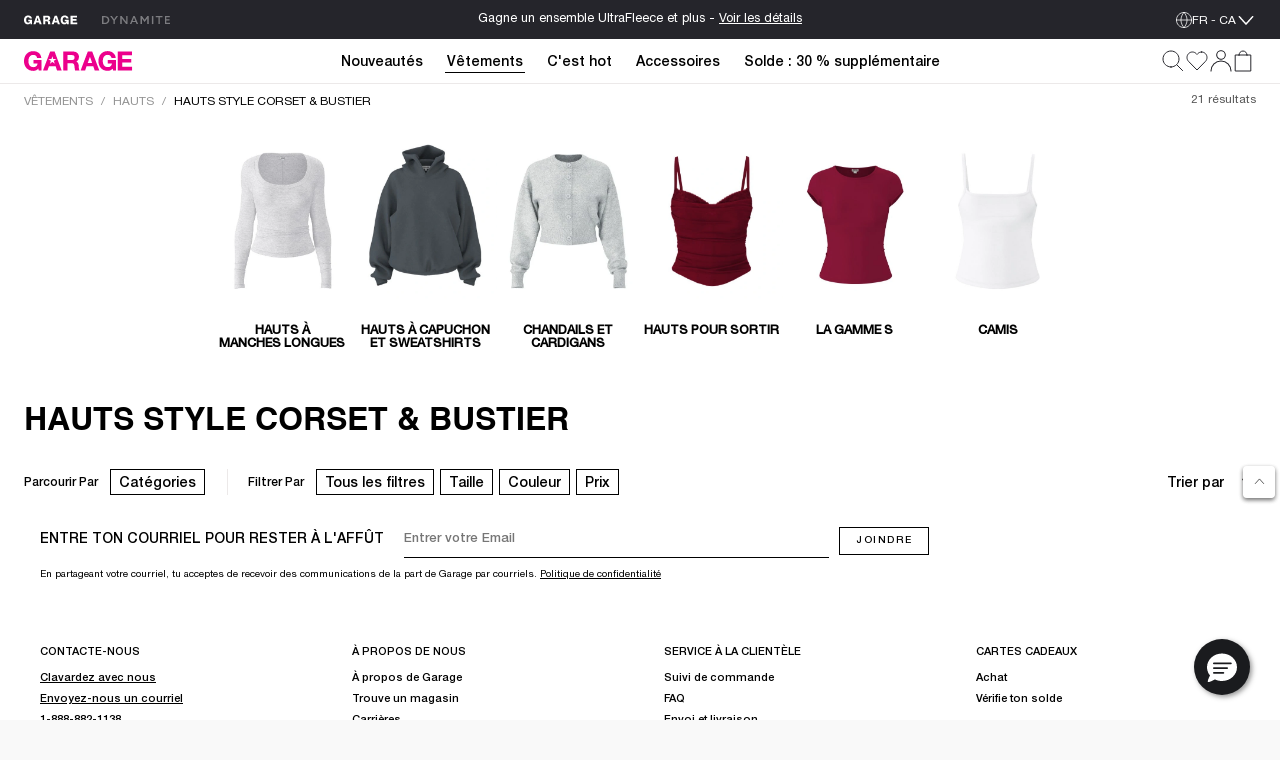

--- FILE ---
content_type: text/html;charset=UTF-8
request_url: https://www.garageclothing.com/fr-ca/g/vetements/hauts/hauts-corsets/
body_size: 57834
content:
<!DOCTYPE html><html class="brand-gar" lang="fr-CA"><head>





<link rel="preload" as="image" href="https://dam.dynamiteclothing.com/m/166f4bc9cad17f84/original/100100887_06V_1920x2880.jpg" imagesrcset="https://dam.dynamiteclothing.com/m/166f4bc9cad17f84/original/100100887_06V_1920x2880.jpg 240w, https://dam.dynamiteclothing.com/m/166f4bc9cad17f84/original/100100887_06V_1920x2880.jpg 320w, https://dam.dynamiteclothing.com/m/166f4bc9cad17f84/original/100100887_06V_1920x2880.jpg 640w" imagesizes="(max-width: 545px) 40vw, (max-width: 768px) 33vw, 25vw" fetchpriority="high">



<link rel="preload" as="image" href="https://www.garageclothing.com/on/demandware.static/Sites-DynamiteGarageCA-Site/-/default/dwa4f66cbd/images/svg-icons/icon-next.svg">



<link rel="preload" as="image" href="https://www.garageclothing.com/on/demandware.static/Sites-DynamiteGarageCA-Site/-/default/dwd066ac08/images/svg-icons/icon-next-not-rounded.svg">



<link rel="preload" as="image" href="https://www.garageclothing.com/on/demandware.static/Sites-DynamiteGarageCA-Site/-/default/dwcd0926c5/images/svg-icons/check.svg">



<link rel="preload" as="image" href="https://www.garageclothing.com/on/demandware.static/Sites-DynamiteGarageCA-Site/-/default/dwd8d99fa8/images/svg-icons/close.svg">



<link rel="preload" as="image" href="https://www.garageclothing.com/on/demandware.static/Sites-DynamiteGarageCA-Site/-/default/dw641ee4ec/images/svg-icons/close-white.svg">



<link rel="preload" as="image" href="https://www.garageclothing.com/on/demandware.static/Sites-DynamiteGarageCA-Site/-/default/dw454e932f/images/svg-icons/down.svg">



<link rel="preload" as="image" href="https://www.garageclothing.com/on/demandware.static/Sites-DynamiteGarageCA-Site/-/default/dw0331a255/images/svg-icons/dyn-heart-outline.svg">



<link rel="preload" as="image" href="https://www.garageclothing.com/on/demandware.static/Sites-DynamiteGarageCA-Site/-/default/dw297c6567/images/svg-icons/icon-w-l-fill.svg">



<link rel="preload" as="image" href="https://www.garageclothing.com/on/demandware.static/Sites-DynamiteGarageCA-Site/-/default/dwe9255a79/images/svg-icons/icon-w-l-fill-black.svg">



<link rel="preload" as="image" href="https://www.garageclothing.com/on/demandware.static/Sites-DynamiteGarageCA-Site/-/default/dwea5af13c/images/svg-icons/heart-outline-fill-white.svg">



<link rel="preload" as="image" href="https://www.garageclothing.com/on/demandware.static/Sites-DynamiteGarageCA-Site/-/default/dw7853872e/images/svg-icons/volume.svg">



<link rel="preload" as="image" href="https://www.garageclothing.com/on/demandware.static/Sites-DynamiteGarageCA-Site/-/default/dw47e19950/images/svg-icons/muted.svg">



<link rel="preload" as="image" href="https://www.garageclothing.com/on/demandware.static/Sites-DynamiteGarageCA-Site/-/default/dwae625c98/images/svg-icons/pause.svg">



<link rel="preload" as="image" href="https://www.garageclothing.com/on/demandware.static/Sites-DynamiteGarageCA-Site/-/default/dwe0027f2a/images/svg-icons/play.svg">



<link rel="preload" as="image" href="https://www.garageclothing.com/on/demandware.static/Sites-DynamiteGarageCA-Site/-/default/dweef57019/images/svg-icons/notifyMe-email-icon-updated.svg">




<link rel="preload" href="https://www.garageclothing.com/on/demandware.static/Sites-DynamiteGarageCA-Site/-/fr_CA/v1769407629711/react/static/react.js" as="script">
<script src="https://www.garageclothing.com/on/demandware.static/Sites-DynamiteGarageCA-Site/-/fr_CA/v1769407629711/react/static/react.js"></script>
<link rel="preload" href="https://www.garageclothing.com/on/demandware.static/Sites-DynamiteGarageCA-Site/-/fr_CA/v1769407629711/react/static/react-dom.js" as="script">
<script src="https://www.garageclothing.com/on/demandware.static/Sites-DynamiteGarageCA-Site/-/fr_CA/v1769407629711/react/static/react-dom.js"></script>






<link rel="preload" href="https://www.garageclothing.com/on/demandware.static/Sites-DynamiteGarageCA-Site/-/fr_CA/v1769407629711/react/static/redux.js" as="script">
<script src="https://www.garageclothing.com/on/demandware.static/Sites-DynamiteGarageCA-Site/-/fr_CA/v1769407629711/react/static/redux.js"></script>





<link rel="preload" href="https://www.garageclothing.com/on/demandware.static/Sites-DynamiteGarageCA-Site/-/fr_CA/v1769407629711/react/isml/loadRedux.js" as="script">
<script src="https://www.garageclothing.com/on/demandware.static/Sites-DynamiteGarageCA-Site/-/fr_CA/v1769407629711/react/isml/loadRedux.js"></script>





<script>window.LOAD_REDUX && window.LOAD_REDUX({"csrf":{},"translations":{"common":{"global.countryselector":"Sélecteur de pays","global.header.countryselector":"Sélectionnez un pays","link.header.menu.close":"Fermer","global.homepage":"Garage Accueil logo","label.header.menu.close":"Fermer le menu","label.select":"Sélectionner","button.addtocart":"Ajouter au panier","button.outofstock":"Épuisé"},"countryBanner":{"banner.go.to.new.country":"Stay on Canada","banner.stay.on.current.country":"Go to the United States","banner.switch.country.main.text":"Seems like you are in the United States. You are currently shopping on our website in Canada; your orders will be shipped to Canada, in CAD."},"header":{"subcategory.menu.of":"Menu de sous-catégorie de","menu.subcategories":"sous-catégories","placeholder.site.search":"Recherche (utilise des mots-clés ou télécharge une photo)","button.label.search":"Soumettre les mots-clés","button.label.visual.search":"Chercher par photo","button.label.open.search":"Recherche","button.label.close.search":"Fermer la recherche","button.label.see.more":"Voir plus","search.recommendations.trending":"LES PLUS RECHERCHÉS","search.recommendations.delete.all":"Tout supprimer","search.recommendations.most.recent.searches":"TES PLUS RÉCENTES RECHERCHES","search.recommendations.top.clicked":"LES PLUS CLIQUÉS","button.label.search.clear":"Effacer les mots-clés","alt.text.brandswitcher":"Dynamite, brand switcher logo","search.suggestion.doYouMean":"Cherches-tu plutôt?","search.suggestion.label.products":"Produits","search.suggestion.label.categories":"Catégories","search.suggestion.categories.label":"dans ","label.visual.search.tooltip":"CHERCHER PAR PHOTO","button.label.minicart.viewcart":"Afficher le panier","button.hamburger.menu.label":"Menu","text.loyalty.join.our.collectif":"Rejoignez notre Collectif ","text.loyalty.points":"{0} points","text.loyalty.points.with.this.order":"avec cette commande!","text.loyalty.points.with.this.order.guest":"sur cette commande!","text.loyalty.to.earn":"pour accumuler","text.loyalty.you.can.earn":"Vous pourriez accumuler","category.all":"Voir les","category.items":"articles","msg.item.not.available":"Cet article n'est pas disponible."},"account":{"link.header.giftcard":"Gift Card","link.header.wishlist":"Liste de souhaits","link.header.logout":"Déconnexion","link.header.login.create":"S'identifier/Créer un compte","link.header.getrewards":"Soyez récompensé!","header.greeting.loyalty.loggedout":"Bienvenue dans le Collectif Garage!","header.greeting":"Allô","header.greeting.morning":"Bon matin","header.greeting.afternoon":"Bon après midi","header.greeting.evening":"Bonsoir","label.header.signin.experience":"Connecte-toi pour profiter de tous les avantages du Collectif.","label.profile":"Profil"},"login":{"link.signin":"CONNECTE-TOI","link.create.account":"INSCRIS-TOI MAINTENANT","link.header.login.module":"Connexion","link.header.register.module":"Créer un compte","link.header.loyalty.register.module":"Joins-toi à notre Collectif Garage","header.loyalty.message1":"Pas encore membre?","header.loyalty.message2":"pour avoir accès à des avantages exclusifs et à des offres spéciales!"},"cart":{"cart.finalsale":"VENTE FINALE","button.cancel":"Annuler","button.checkout.minicart":"Commencer le paiement","button.confirm":"Oui","error.cannot.add.product":"Impossible d'ajouter l'article du panier. Essaie à nouveau. Si le problème persiste, communique avec le Service à la clientèle. ","error.cannot.remove.product":"Impossible de supprimer l'article du panier. Essaie à nouveau. Si le problème persiste, communique avec le Service à la clientèle. ","error.cart.general.msg":"Une erreur s'est produite. Veuillez réessayer. Si le problème persiste, veuillez contacter le service client.","field.selectquantity":"Quantité","heading.remove.product.confirmation.modal":"Supprimer le produit?","label.added.to.bag":"Ajouté au sac!","label.each.item.price":"Prix unitaire","label.estimatedtotal":"Total estimé","label.final.price":"Prix final","label.old.price":"Ancien prix","label.removeProduct.modal.close.button":"Fermer","label.total.price":"Total","link.view.cart":"Afficher le panier","minicart.link.view.cart":"Voir le panier","minicart.product.color":"Couleurs: ","minicart.product.size":"Taille: ","msg.remove.product.confirmation.modal":"Veux-tu vraiment supprimer le produit suivant de ton panier?","title.your.shopping.cart":"Mon panier"},"loyalty":{"menu.vipstatusachieved.false":"Débloque les 4 badges pour atteindre le statut VIP!","menu.vipprefix":"Progression VIP","menu.applycoupon":"Appliquer Coupon","menu.couponapplied":"Coupon appliqué","loyalty.text.dropdown.nextstatus.2":"Tu es en route vers le statut de {0}!","loyalty.text.dropdown.nextstatus.3":"Tu es en route vers le statut d''{0}!","loyalty.text.dropdown.maxreward":"Tu as atteint le sommet! Découvre tous les avantages liés au statut d''{0}.","loyalty.text.dropdown.member.price":"You have access to exclusive members prices, don't miss it!","loyalty.text.dropdown.member.button":"Access member price","section.title.tierpoints":"Points échangeables accumulés depuis la première fois que tu as rejoint le Collectif","section.title.yourlevel":"Statut dans le Collectif basé sur tes achats au cours de la dernière année","section.title.pointshistory":"section.title.pointshistory","loyalty.program.title":"Collectif Garage"},"pricing":{"label.price.percent_off":"% de rabais"},"search":{"link.all.category":"L'ensemble des {0}","label.category.goto":"Aller à la catégorie : {0}"},"label":{"label.arrow.previous":"label.arrow.previous","label.arrow.next":"label.arrow.next"},"notifyMe":{"notifyMe.notifyMeButton":"Avisez-moi"},"product":{"link.size_chart":"Guide des tailles","label.few.left":"Quantités limitées","error.alert.get.product.failed":"Échec de la récupération des détails du produit","product.missing.attribute":"Sélectionne une {0}"},"productTile":{"label.added":"Ajouté!","label.added.to.cart":"label.added.to.cart","label.size.select":"Taille","label.colors":"couleurs","label.quickadd.modal":"Options d'ajout rapide au panier","label.quickadd.show":"Afficher les options d'ajout rapide au panier","label.view.full.details":"Voir les détails du produit"},"wishlist":{"error.cannot.remove.product":"error.cannot.remove.product","error.cannot.add.product":"error.cannot.add.product"}},"controllers":{"Page":{"SetLocale":"/on/demandware.store/Sites-DynamiteGarageCA-Site/fr_CA/Page-SetLocale","Show":"/on/demandware.store/Sites-DynamiteGarageCA-Site/fr_CA/Page-Show"},"Account":{"EditProfile":"/fr-ca/account/profile","Loyalty":"/fr-ca/account/loyalty?rurl=8","LoyaltyOverview":"/fr-ca/loyalty","Show":"/fr-ca/account?rurl=1"},"Cart":{"AddCoupon":"/on/demandware.store/Sites-DynamiteGarageCA-Site/fr_CA/Cart-AddCoupon","ReactMiniCartShow":"/on/demandware.store/Sites-DynamiteGarageCA-Site/fr_CA/Cart-ReactMiniCartShow","RemoveProduct":"/on/demandware.store/Sites-DynamiteGarageCA-Site/fr_CA/Cart-RemoveProduct","Show":"/fr-ca/cart?rurl=6","UpdateQuantity":"/on/demandware.store/Sites-DynamiteGarageCA-Site/fr_CA/Cart-UpdateQuantity","AddProduct":"/on/demandware.store/Sites-DynamiteGarageCA-Site/fr_CA/Cart-AddProduct"},"Checkout":{"Login":"/fr-ca/checkout-login","Begin":"/fr-ca/Checkout?rurl=2"},"Content":{"Asset":"/on/demandware.store/Sites-DynamiteGarageCA-Site/fr_CA/Content-Asset"},"GiftCardLanding":{"Show":"/fr-ca/giftcard"},"Home":{"Show":"/fr-ca/?rurl=10"},"Login":{"Logout":"/fr-ca/logout","Show":"/fr-ca/profile/login?rurl=9","OAuthLogin":"/fr-ca/login/o-auth","OAuthSalesforceCIAMLogin":"/on/demandware.store/Sites-DynamiteGarageCA-Site/fr_CA/Login-OAuthSalesforceCIAMLogin"},"Order":{"History":"/fr-ca/orders?rurl=7"},"Search":{"GetSuggestions":"/on/demandware.store/Sites-DynamiteGarageCA-Site/fr_CA/Search-GetSuggestions","Show":"/fr-ca/search","GetTile":"/on/demandware.store/Sites-DynamiteGarageCA-Site/fr_CA/Search-GetTile"},"Wishlist":{"Show":"/fr-ca/account/wishlist?rurl=5","AddProduct":"/on/demandware.store/Sites-DynamiteGarageCA-Site/fr_CA/Wishlist-AddProduct","RemoveProduct":"/on/demandware.store/Sites-DynamiteGarageCA-Site/fr_CA/Wishlist-RemoveProduct","GetWishlist":"/on/demandware.store/Sites-DynamiteGarageCA-Site/fr_CA/Wishlist-GetWishlist","GetWishlistCount":"/on/demandware.store/Sites-DynamiteGarageCA-Site/fr_CA/Wishlist-GetWishlistCount"},"OrderTracking":{"Show":"/fr-ca/tracking"}},"staticUrls":{"header":{"chevronBlack":"https://www.garageclothing.com/on/demandware.static/Sites-DynamiteGarageCA-Site/-/default/dw768e081f/images/svg-icons/icon-chevron.svg","chevron":"https://www.garageclothing.com/on/demandware.static/Sites-DynamiteGarageCA-Site/-/default/dwceb11012/images/svg-icons/downWhite.svg","close":"https://www.garageclothing.com/on/demandware.static/Sites-DynamiteGarageCA-Site/-/default/dwd8d99fa8/images/svg-icons/close.svg","language":"https://www.garageclothing.com/on/demandware.static/Sites-DynamiteGarageCA-Site/-/default/dw7117d3c0/images/svg-icons/globe-white.svg","languageBlack":"https://www.garageclothing.com/on/demandware.static/Sites-DynamiteGarageCA-Site/-/default/dw8fd6f1fc/images/svg-icons/globe.svg","checkIcon":"https://www.garageclothing.com/on/demandware.static/Sites-DynamiteGarageCA-Site/-/default/dw28a167d9/images/svg-icons/check-new.svg","hamburgerLine":"https://www.garageclothing.com/on/demandware.static/Sites-DynamiteGarageCA-Site/-/default/dwdeee3b8e/images/svg-icons/hamburger-line.svg","dynHamburgerLine":"https://www.garageclothing.com/on/demandware.static/Sites-DynamiteGarageCA-Site/-/default/dw91b55747/images/svg-icons/dyn-hamburger-line.svg","dynHamburgerLineWhite":"https://www.garageclothing.com/on/demandware.static/Sites-DynamiteGarageCA-Site/-/default/dw2749f9bb/images/svg-icons/dyn-hamburger-line-white.svg","garHamburgerLine":"https://www.garageclothing.com/on/demandware.static/Sites-DynamiteGarageCA-Site/-/default/dw794a2458/images/svg-icons/garage-hamburger-line.svg","garHamburgerLineWhite":"https://www.garageclothing.com/on/demandware.static/Sites-DynamiteGarageCA-Site/-/default/dwb02da1c4/images/svg-icons/garage-hamburger-line-white.svg","searchIcon":"https://www.garageclothing.com/on/demandware.static/Sites-DynamiteGarageCA-Site/-/default/dw0e1031e8/images/svg-icons/search-header.svg","audioIcon":"https://www.garageclothing.com/on/demandware.static/Sites-DynamiteGarageCA-Site/-/default/dw7853872e/images/svg-icons/volume.svg","basketIcon":"https://www.garageclothing.com/on/demandware.static/Sites-DynamiteGarageCA-Site/-/default/dw117b7d3a/images/svg-icons/header-bag-icon-new.svg","basketIconWhite":"https://www.garageclothing.com/on/demandware.static/Sites-DynamiteGarageCA-Site/-/default/dw9246d39c/images/svg-icons/header-bag-white.svg","brandIcon":"https://www.garageclothing.com/on/demandware.static/Sites-DynamiteGarageCA-Site/-/default/dwa4b9efd6/images/svg-icons/2025-garage-logo-pink.svg","brandIconDynDarkWhite":"https://www.garageclothing.com/on/demandware.static/Sites-DynamiteGarageCA-Site/-/default/dw55c67d93/images/svg-icons/logo-dyn-v3-white.svg","brandIconDynLightWhite":"https://www.garageclothing.com/on/demandware.static/Sites-DynamiteGarageCA-Site/-/default/dw6752faf1/images/svg-icons/logo-dyn-white-header.svg","brandIconGarWhite":"https://www.garageclothing.com/on/demandware.static/Sites-DynamiteGarageCA-Site/-/default/dw4c3757a0/images/svg-icons/grg-logo-white.svg","brandSwitcherIcon":"https://www.garageclothing.com/on/demandware.static/Sites-DynamiteGarageCA-Site/-/default/dw03794104/images/svg-icons/logo-dyn-v3.svg","cancelSearchIcon":"https://www.garageclothing.com/on/demandware.static/Sites-DynamiteGarageCA-Site/-/default/dw1862050a/images/svg-icons/cancel.svg","closeIcon":"https://www.garageclothing.com/on/demandware.static/Sites-DynamiteGarageCA-Site/-/default/dw9add162c/images/svg-icons/minicart-close.svg","closeSearchIcon":"https://www.garageclothing.com/on/demandware.static/Sites-DynamiteGarageCA-Site/-/default/dwd8d99fa8/images/svg-icons/close.svg","dynamiteLogo":"https://www.garageclothing.com/on/demandware.static/Sites-DynamiteGarageCA-Site/-/default/dw03794104/images/svg-icons/logo-dyn-v3.svg","dynamiteUpdatedLogo":"https://www.garageclothing.com/on/demandware.static/Sites-DynamiteGarageCA-Site/-/default/dw8487c053/images/svg-icons/logo-dyn-updated.svg","garageLogo":"https://www.garageclothing.com/on/demandware.static/Sites-DynamiteGarageCA-Site/-/default/dw904ae847/images/svg-icons/garage-logo-magenta-dark.svg","expandIcon":"https://www.garageclothing.com/on/demandware.static/Sites-DynamiteGarageCA-Site/-/default/dw454e932f/images/svg-icons/down.svg","loggedInIcon":"https://www.garageclothing.com/on/demandware.static/Sites-DynamiteGarageCA-Site/-/default/dw832676ef/images/svg-icons/icon-profil-login.svg","loggedInIconWhite":"https://www.garageclothing.com/on/demandware.static/Sites-DynamiteGarageCA-Site/-/default/dw8daffaf3/images/svg-icons/icon-profil-login-white.svg","loggedOutIcon":"https://www.garageclothing.com/on/demandware.static/Sites-DynamiteGarageCA-Site/-/default/dw295ed824/images/svg-icons/profile-my-account-updated.svg","loggedOutIconWhite":"https://www.garageclothing.com/on/demandware.static/Sites-DynamiteGarageCA-Site/-/default/dw8b468c5b/images/svg-icons/header-profile-white.svg","logoutIcon":"https://www.garageclothing.com/on/demandware.static/Sites-DynamiteGarageCA-Site/-/default/dwba8d03d3/images/svg-icons/profile-logout-door.svg","mutedIcon":"https://www.garageclothing.com/on/demandware.static/Sites-DynamiteGarageCA-Site/-/default/dw47e19950/images/svg-icons/muted.svg","ordersIcon":"https://www.garageclothing.com/on/demandware.static/Sites-DynamiteGarageCA-Site/-/default/dwd5e1ba32/images/svg-icons/profile-my-orders.svg","pauseIcon":"https://www.garageclothing.com/on/demandware.static/Sites-DynamiteGarageCA-Site/-/default/dwae625c98/images/svg-icons/pause.svg","playIcon":"https://www.garageclothing.com/on/demandware.static/Sites-DynamiteGarageCA-Site/-/default/dwe0027f2a/images/svg-icons/play.svg","profileIcon":"https://www.garageclothing.com/on/demandware.static/Sites-DynamiteGarageCA-Site/-/default/dwf57a8250/images/svg-icons/profile-my-account.svg","profileIconWhite":"https://www.garageclothing.com/on/demandware.static/Sites-DynamiteGarageCA-Site/-/default/dw8b468c5b/images/svg-icons/header-profile-white.svg","removeItemIcon":"https://www.garageclothing.com/on/demandware.static/Sites-DynamiteGarageCA-Site/-/default/dw1862050a/images/svg-icons/cancel.svg","searchIconWhite":"https://www.garageclothing.com/on/demandware.static/Sites-DynamiteGarageCA-Site/-/default/dwb0eea602/images/svg-icons/search-icon-updated.svg","studioIcon":"https://www.garageclothing.com/on/demandware.static/Sites-DynamiteGarageCA-Site/-/default/dwf658bb92/images/svg-icons/profile-star.svg","visualSearchIcon":"https://www.garageclothing.com/on/demandware.static/Sites-DynamiteGarageCA-Site/-/default/dw9df07af2/images/svg-icons/crop-camera.svg","wishlistIcon":"https://www.garageclothing.com/on/demandware.static/Sites-DynamiteGarageCA-Site/-/default/dw5dd1f96c/images/svg-icons/header-wishlist-icon.svg","wishlistIconWhite":"https://www.garageclothing.com/on/demandware.static/Sites-DynamiteGarageCA-Site/-/default/dw5a1f3dcb/images/svg-icons/header-wishlist-white.svg","wishlistIconSmall":"https://www.garageclothing.com/on/demandware.static/Sites-DynamiteGarageCA-Site/-/default/dw150ab96e/images/svg-icons/header-wishlist-icon--small.svg"},"alert":{"close":"https://www.garageclothing.com/on/demandware.static/Sites-DynamiteGarageCA-Site/-/default/dwbecc89f4/images/svg-icons/dyn-close.svg"},"loyalty":{"arrowRightBlack":"https://www.garageclothing.com/on/demandware.static/Sites-DynamiteGarageCA-Site/-/default/dwbf56dc9d/images/svg-icons/dyn-arrow.svg","arrowRightWhite":"https://www.garageclothing.com/on/demandware.static/Sites-DynamiteGarageCA-Site/-/default/dw44f5bb89/images/svg-icons/dyn-arrow-white.svg","checkIcon":"https://www.garageclothing.com/on/demandware.static/Sites-DynamiteGarageCA-Site/-/default/dwcd0926c5/images/svg-icons/check.svg","dollarIcon":"https://www.garageclothing.com/on/demandware.static/Sites-DynamiteGarageCA-Site/-/default/dwf10076e4/images/svg-icons/dollar.svg","loyaltyCrownIcon":"https://www.garageclothing.com/on/demandware.static/Sites-DynamiteGarageCA-Site/-/default/dw13afdebb/images/svg-icons/crown.svg"},"quickAdd":{"backArrow":"https://www.garageclothing.com/on/demandware.static/Sites-DynamiteGarageCA-Site/-/default/dwe6cf44cc/images/svg-icons/arrow-left.svg"},"refinements":{"checkIcon":"https://www.garageclothing.com/on/demandware.static/Sites-DynamiteGarageCA-Site/-/default/dwcd0926c5/images/svg-icons/check.svg","closeIcon":"https://www.garageclothing.com/on/demandware.static/Sites-DynamiteGarageCA-Site/-/default/dwd8d99fa8/images/svg-icons/close.svg","closeIconWhite":"https://www.garageclothing.com/on/demandware.static/Sites-DynamiteGarageCA-Site/-/default/dw641ee4ec/images/svg-icons/close-white.svg","expandIcon":"https://www.garageclothing.com/on/demandware.static/Sites-DynamiteGarageCA-Site/-/default/dw454e932f/images/svg-icons/down.svg"},"wishlist":{"heartIcon":"https://www.garageclothing.com/on/demandware.static/Sites-DynamiteGarageCA-Site/-/default/dw0331a255/images/svg-icons/dyn-heart-outline.svg","heartIconFilled":"https://www.garageclothing.com/on/demandware.static/Sites-DynamiteGarageCA-Site/-/default/dw297c6567/images/svg-icons/icon-w-l-fill.svg","heartIconFilledBlack":"https://www.garageclothing.com/on/demandware.static/Sites-DynamiteGarageCA-Site/-/default/dwe9255a79/images/svg-icons/icon-w-l-fill-black.svg","heartIconFilledWhite":"https://www.garageclothing.com/on/demandware.static/Sites-DynamiteGarageCA-Site/-/default/dwea5af13c/images/svg-icons/heart-outline-fill-white.svg"}},"site":{"BRAND_IDS":{"DYNAMITE":"dyn","GARAGE":"gar"},"isDynamite":false,"isGarage":true,"brandId":"gar","localeId":"fr_CA","language":"fr","country":"CA"},"sitePrefs":{"cookies_authSessionTimeout":365,"isSyteEnabled":false,"enableReactMenu":true,"enableLegacyMenu":false,"isLoyaltyV2Enabled":true,"DYN_CollectifButtonLink":"https://login.dynamiteclothing.com/s/login/SelfRegister?brand=","isDidomiEnabledDynamite":true,"isDidomiEnabledGarage":true,"isSearchBarRecentSearchesEnabled":true,"isSearchBarPopularSearchesEnabled":false,"isSearchBarTopProductsEnabled":true,"toggleSMSOptinVisibility":true,"enableNewDropdownNavDesign":true,"toggleLeaveAReviewVisibility":true,"useLargeImagesInSearchResult":true,"isSearchBarRecommendationsEnabled":true,"useNewMenuFlyout":true,"notifyMeEnabled":true,"enableWishlistCount":true,"complyPriceToCaliforniaLaw":false},"stores":{"countryPicker":{"showCountrySwitchBanner":false,"currentLocale":{"country":"CA","language":"fr","flagUrl":"https://www.garageclothing.com/on/demandware.static/Sites-DynamiteGarageCA-Site/-/default/dw95ffdbb0/images/flags/CA-flag.png","showLanguage":"CA"},"selectedLocaleIndex":0,"allLocaleLinks":[{"displayName":"Canada FR (CAD)","country":"CA","flagUrl":"https://www.garageclothing.com/on/demandware.static/Sites-DynamiteGarageCA-Site/-/default/dw95ffdbb0/images/flags/CA-flag.png","currencyCode":"CAD"},{"localID":"en_CA","displayName":"Canada EN (CAD)","country":"CA","flagUrl":"https://www.garageclothing.com/on/demandware.static/Sites-DynamiteGarageCA-Site/-/default/dw95ffdbb0/images/flags/CA-flag.png","currencyCode":"CAD"},{"localID":"en_US","displayName":"United States  (USD)","country":"US","flagUrl":"https://www.garageclothing.com/on/demandware.static/Sites-DynamiteGarageCA-Site/-/default/dwe18af402/images/flags/US-flag.png","currencyCode":"USD"}],"redirectURL":"https://www.garageclothing.com/us","bannerColorSwitcher":false},"header":{"cartItems":0,"isSticky":false,"showPLPFilters":false,"showPDPRecap":false,"showSearchBar":false,"showSearchBarMobile":false,"useSearchButtonMobile":true,"brandRedirectURL":"https://www.garageclothing.com/s/Sites-DynamiteGarageCA-Site/dw/shared_session_redirect?url=https%3A%2F%2Fwww.dynamiteclothing.com%2Ffr-ca","homeURL":"https://www.garageclothing.com/fr-ca/","domain":"www.garageclothing.com","miniCartIsLoading":true,"showAddedToBagText":false,"profileMenu":[{"title":"Mon compte","iconUrl":"https://www.garageclothing.com/on/demandware.static/Sites-DynamiteGarageCA-Site/-/default/dwf57a8250/images/svg-icons/profile-my-account.svg","linkUrl":"/fr-ca/account?rurl=1"},{"title":"Mes récompenses","iconUrl":"https://www.garageclothing.com/on/demandware.static/Sites-DynamiteGarageCA-Site/-/default/dwf658bb92/images/svg-icons/profile-star.svg","linkUrl":"/fr-ca/loyalty"},{"title":"Suivi des commandes","iconUrl":"https://www.garageclothing.com/on/demandware.static/Sites-DynamiteGarageCA-Site/-/default/dwd5e1ba32/images/svg-icons/profile-my-orders.svg","linkUrl":"/fr-ca/tracking"},{"title":"Liste de souhaits","iconUrl":"https://www.garageclothing.com/on/demandware.static/Sites-DynamiteGarageCA-Site/-/default/dw150ab96e/images/svg-icons/header-wishlist-icon--small.svg","linkUrl":"/fr-ca/account/wishlist?rurl=5"}],"dynCollectifButtonLink":"https://login.dynamiteclothing.com/s/login/SelfRegister?brand=garage&language=fr_CA","loyaltyV2PointsEarned":0,"outOfStockItems":[],"searchRecommendations":{"recentSearches":[],"popularSearches":[],"topProducts":[{"badge":{},"brand":"Garage","imageAspectRatio":"2 / 3","images":[{"alt":"Haut à capuchon en tissu UltraFleece","title":"Haut à capuchon en tissu UltraFleece, Sarcelle sexy","src":"https://dam.dynamiteclothing.com/m/772835159ffabf58/original/100092201_8I2_1920x2880.jpg","aspectRatio":"2 / 3","heightWidthRatio":1.5,"index":0,"srcSet":"https://dam.dynamiteclothing.com/m/772835159ffabf58/original/100092201_8I2_1920x2880.jpg 240w, https://dam.dynamiteclothing.com/m/772835159ffabf58/original/100092201_8I2_1920x2880.jpg 320w, https://dam.dynamiteclothing.com/m/772835159ffabf58/original/100092201_8I2_1920x2880.jpg 640w, https://dam.dynamiteclothing.com/m/772835159ffabf58/original/100092201_8I2_1920x2880.jpg 1280w","sizes":"(max-width: 545px) 40vw, (max-width: 768px) 33vw, 25vw, 25vw","largethumbnailSrc":"https://dam.dynamiteclothing.com/m/772835159ffabf58/original/100092201_8I2_1920x2880.jpg"}],"loyaltyPrice":{"calloutMessages":[],"listPrice":"","salePrice":"69,95 $","promoPrice":"","finalPriceRaw":69.95,"percentOff":"null% de rabais","showPercentOff":false,"showCalloutMessage":false,"showPromoPrice":false,"showBoth":false},"masterProductId":"100092201","pid":"1000922018I2","price":{"calloutMessages":[],"listPrice":"","salePrice":"69,95 $","promoPrice":"","finalPriceRaw":69.95,"percentOff":"null% de rabais","showPercentOff":false,"showCalloutMessage":false,"showPromoPrice":false,"showBoth":false},"productName":"Haut à capuchon en tissu UltraFleece","productUrl":"https://www.garageclothing.com/fr-ca/p/haut-a-capuchon-en-tissu-ultrafleece/1000922018I2.html","promotions":null,"showLoyaltyPrice":false,"strikeNonLoyaltyPrice":false,"arrivalDate":"2025-10-14T00:00:00.000Z","isEarlyAccess":false},{"badge":{"html":"\n    \n    <div class=\"content-asset\"><!-- dwMarker=\"content\" dwContentID=\"aa80e20c86db398f8e5e505fc4\" -->\n        <style type=\"text/css\">\r\n    \r\n    .tile-badge {\r\n        display: flex;\r\n        flex-direction: row;\r\n        align-items: center;\r\n    }\r\n    \r\n    .tile-badge p {\r\n       margin: 0 !important;\r\n       font-size: 12px !important;\r\n       font-family: 'Linotype-HelveticaNeueLTStd-Md'!important;\r\n       color: #676767;\r\n    }\r\n\r\n   @media only screen and (max-width: 601px) {\r\n    .tile-badge p {\r\n       font-size: 11px !important;\r\n    }\r\n  }\r\n  @media only screen and (max-width: 320px) {\r\n    .tile-badge p {\r\n       font-size: 11px !important;\r\n    }\r\n  }\r\n\r\n</style>\r\n<div class=\"tile-badge\">\r\n<p>+ LONGUEURS</p>\r\n</div>\n    </div> <!-- End content-asset -->\n\n","ariaLabel":"Badge du produit: hasExtendedLengths"},"brand":"Garage","imageAspectRatio":"2 / 3","images":[{"alt":"Pantalon liftant StretchTerry","title":"Pantalon liftant StretchTerry, Noir encre","src":"https://dam.dynamiteclothing.com/m/5f07e3b53bae25cf/original/100102968_06V_1920x2880.jpg","aspectRatio":"2 / 3","heightWidthRatio":1.5,"index":0,"srcSet":"https://dam.dynamiteclothing.com/m/5f07e3b53bae25cf/original/100102968_06V_1920x2880.jpg 240w, https://dam.dynamiteclothing.com/m/5f07e3b53bae25cf/original/100102968_06V_1920x2880.jpg 320w, https://dam.dynamiteclothing.com/m/5f07e3b53bae25cf/original/100102968_06V_1920x2880.jpg 640w, https://dam.dynamiteclothing.com/m/5f07e3b53bae25cf/original/100102968_06V_1920x2880.jpg 1280w","sizes":"(max-width: 545px) 40vw, (max-width: 768px) 33vw, 25vw, 25vw","largethumbnailSrc":"https://dam.dynamiteclothing.com/m/5f07e3b53bae25cf/original/100102968_06V_1920x2880.jpg"}],"loyaltyPrice":{"calloutMessages":[],"listPrice":"","salePrice":"64,95 $","promoPrice":"","finalPriceRaw":64.95,"percentOff":"null% de rabais","showPercentOff":false,"showCalloutMessage":false,"showPromoPrice":false,"showBoth":false},"masterProductId":"100102968","pid":"10010296806V","price":{"calloutMessages":[],"listPrice":"","salePrice":"64,95 $","promoPrice":"","finalPriceRaw":64.95,"percentOff":"null% de rabais","showPercentOff":false,"showCalloutMessage":false,"showPromoPrice":false,"showBoth":false},"productName":"Pantalon liftant StretchTerry","productUrl":"https://www.garageclothing.com/fr-ca/p/pantalon-liftant-stretchterry/10010296806V.html","promotions":null,"showLoyaltyPrice":false,"strikeNonLoyaltyPrice":false,"arrivalDate":"2025-12-12T00:00:00.000Z","isEarlyAccess":false},{"badge":{},"brand":"Garage","imageAspectRatio":"2 / 3","images":[{"alt":"Haut à capuchon en tissu UltraFleece","title":"Haut à capuchon en tissu UltraFleece, Vert menthe Julep","src":"https://dam.dynamiteclothing.com/m/72e7185e10147dc6/original/100092201_8GL_1920x2880.jpg","aspectRatio":"2 / 3","heightWidthRatio":1.5,"index":0,"srcSet":"https://dam.dynamiteclothing.com/m/72e7185e10147dc6/original/100092201_8GL_1920x2880.jpg 240w, https://dam.dynamiteclothing.com/m/72e7185e10147dc6/original/100092201_8GL_1920x2880.jpg 320w, https://dam.dynamiteclothing.com/m/72e7185e10147dc6/original/100092201_8GL_1920x2880.jpg 640w, https://dam.dynamiteclothing.com/m/72e7185e10147dc6/original/100092201_8GL_1920x2880.jpg 1280w","sizes":"(max-width: 545px) 40vw, (max-width: 768px) 33vw, 25vw, 25vw","largethumbnailSrc":"https://dam.dynamiteclothing.com/m/72e7185e10147dc6/original/100092201_8GL_1920x2880.jpg"}],"loyaltyPrice":{"calloutMessages":[],"listPrice":"","salePrice":"69,95 $","promoPrice":"","finalPriceRaw":69.95,"percentOff":"null% de rabais","showPercentOff":false,"showCalloutMessage":false,"showPromoPrice":false,"showBoth":false},"masterProductId":"100092201","pid":"1000922018GL","price":{"calloutMessages":[],"listPrice":"","salePrice":"69,95 $","promoPrice":"","finalPriceRaw":69.95,"percentOff":"null% de rabais","showPercentOff":false,"showCalloutMessage":false,"showPromoPrice":false,"showBoth":false},"productName":"Haut à capuchon en tissu UltraFleece","productUrl":"https://www.garageclothing.com/fr-ca/p/haut-a-capuchon-en-tissu-ultrafleece/1000922018GL.html","promotions":null,"showLoyaltyPrice":false,"strikeNonLoyaltyPrice":false,"arrivalDate":"2025-10-14T00:00:00.000Z","isEarlyAccess":false},{"badge":{},"brand":"Garage","imageAspectRatio":"2 / 3","images":[{"alt":"Haut à capuchon en tissu UltraFleece","title":"Haut à capuchon en tissu UltraFleece, Noir encre","src":"https://dam.dynamiteclothing.com/m/97dec4c64a42ba1/original/100092201_06V_1920x2880.jpg","aspectRatio":"2 / 3","heightWidthRatio":1.5,"index":0,"srcSet":"https://dam.dynamiteclothing.com/m/97dec4c64a42ba1/original/100092201_06V_1920x2880.jpg 240w, https://dam.dynamiteclothing.com/m/97dec4c64a42ba1/original/100092201_06V_1920x2880.jpg 320w, https://dam.dynamiteclothing.com/m/97dec4c64a42ba1/original/100092201_06V_1920x2880.jpg 640w, https://dam.dynamiteclothing.com/m/97dec4c64a42ba1/original/100092201_06V_1920x2880.jpg 1280w","sizes":"(max-width: 545px) 40vw, (max-width: 768px) 33vw, 25vw, 25vw","largethumbnailSrc":"https://dam.dynamiteclothing.com/m/97dec4c64a42ba1/original/100092201_06V_1920x2880.jpg"}],"loyaltyPrice":{"calloutMessages":[],"listPrice":"","salePrice":"69,95 $","promoPrice":"","finalPriceRaw":69.95,"percentOff":"null% de rabais","showPercentOff":false,"showCalloutMessage":false,"showPromoPrice":false,"showBoth":false},"masterProductId":"100092201","pid":"10009220106V","price":{"calloutMessages":[],"listPrice":"","salePrice":"69,95 $","promoPrice":"","finalPriceRaw":69.95,"percentOff":"null% de rabais","showPercentOff":false,"showCalloutMessage":false,"showPromoPrice":false,"showBoth":false},"productName":"Haut à capuchon en tissu UltraFleece","productUrl":"https://www.garageclothing.com/fr-ca/p/haut-a-capuchon-en-tissu-ultrafleece/10009220106V.html","promotions":null,"showLoyaltyPrice":false,"strikeNonLoyaltyPrice":false,"arrivalDate":"2024-11-01T00:00:00.000Z","isEarlyAccess":false}]},"headerColorSwitcher":false,"headerDarkModeSwitcher":false,"headerGradientSwitcher":false,"categories":[{"name":"Nouveautés","url":"/fr-ca/g/nouveautes/","id":"grg_new","showInMenu":true,"linkBold":false,"linkColor":false,"flyoutNavContentAsset":false,"flyoutNavAssetType":"image","alternativeUrl":false,"nav_column1_label":false,"nav_column2_label":false,"nav_column3_label":false,"nav_column4_label":false,"nav_column5_label":false,"nav_column6_label":false,"nav_subCategory_column1":false,"nav_subCategory_column2":false,"nav_subCategory_column3":false,"nav_subCategory_column4":false,"nav_subCategory_column5":false,"nav_subCategory_column6":false,"nav_large_image1_title":false,"nav_large_image2_title":false,"nav_regular_image1_title":false,"nav_regular_image2_title":false,"nav_regular_image3_title":false,"nav_regular_image4_title":false,"nav_small_image1_title":false,"nav_small_image2_title":false,"nav_small_image3_title":false,"nav_small_image4_title":false,"nav_small_image5_title":false,"nav_small_image6_title":false,"nav_large_image1_alt_text":false,"nav_large_image2_alt_text":false,"nav_regular_image1_alt_text":false,"nav_regular_image2_alt_text":false,"nav_regular_image3_alt_text":false,"nav_regular_image4_alt_text":false,"nav_small_image1_alt_text":false,"nav_small_image2_alt_text":false,"nav_small_image3_alt_text":false,"nav_small_image4_alt_text":false,"nav_small_image5_alt_text":false,"nav_small_image6_alt_text":false,"nav_large_image1":false,"nav_large_image2":false,"nav_regular_image1":false,"nav_regular_image2":false,"nav_regular_image3":false,"nav_regular_image4":false,"nav_small_image1":false,"nav_small_image2":false,"nav_small_image3":false,"nav_small_image4":false,"nav_small_image5":false,"nav_small_image6":false,"subCategories":[{"name":"Nouveautés de la Semaine","url":"/fr-ca/g/nouveautes/nouveautes-de-la-semaine/","id":"grg_new_new_this_week","showInMenu":false,"linkBold":false,"linkColor":false,"flyoutNavContentAsset":false,"flyoutNavAssetType":null,"alternativeUrl":false,"nav_column1_label":false,"nav_column2_label":false,"nav_column3_label":false,"nav_column4_label":false,"nav_column5_label":false,"nav_column6_label":false,"nav_subCategory_column1":false,"nav_subCategory_column2":false,"nav_subCategory_column3":false,"nav_subCategory_column4":false,"nav_subCategory_column5":false,"nav_subCategory_column6":false,"nav_large_image1_title":false,"nav_large_image2_title":false,"nav_regular_image1_title":false,"nav_regular_image2_title":false,"nav_regular_image3_title":false,"nav_regular_image4_title":false,"nav_small_image1_title":false,"nav_small_image2_title":false,"nav_small_image3_title":false,"nav_small_image4_title":false,"nav_small_image5_title":false,"nav_small_image6_title":false,"nav_large_image1_alt_text":false,"nav_large_image2_alt_text":false,"nav_regular_image1_alt_text":false,"nav_regular_image2_alt_text":false,"nav_regular_image3_alt_text":false,"nav_regular_image4_alt_text":false,"nav_small_image1_alt_text":false,"nav_small_image2_alt_text":false,"nav_small_image3_alt_text":false,"nav_small_image4_alt_text":false,"nav_small_image5_alt_text":false,"nav_small_image6_alt_text":false,"nav_large_image1":false,"nav_large_image2":false,"nav_regular_image1":false,"nav_regular_image2":false,"nav_regular_image3":false,"nav_regular_image4":false,"nav_small_image1":false,"nav_small_image2":false,"nav_small_image3":false,"nav_small_image4":false,"nav_small_image5":false,"nav_small_image6":false},{"name":"Temps libre","url":"/fr-ca/g/nouveautes/temps-libre/","id":"grg_new_off_duty","showInMenu":false,"linkBold":false,"linkColor":false,"flyoutNavContentAsset":false,"flyoutNavAssetType":null,"alternativeUrl":false,"nav_column1_label":false,"nav_column2_label":false,"nav_column3_label":false,"nav_column4_label":false,"nav_column5_label":false,"nav_column6_label":false,"nav_subCategory_column1":false,"nav_subCategory_column2":false,"nav_subCategory_column3":false,"nav_subCategory_column4":false,"nav_subCategory_column5":false,"nav_subCategory_column6":false,"nav_large_image1_title":false,"nav_large_image2_title":false,"nav_regular_image1_title":false,"nav_regular_image2_title":false,"nav_regular_image3_title":false,"nav_regular_image4_title":false,"nav_small_image1_title":false,"nav_small_image2_title":false,"nav_small_image3_title":false,"nav_small_image4_title":false,"nav_small_image5_title":false,"nav_small_image6_title":false,"nav_large_image1_alt_text":false,"nav_large_image2_alt_text":false,"nav_regular_image1_alt_text":false,"nav_regular_image2_alt_text":false,"nav_regular_image3_alt_text":false,"nav_regular_image4_alt_text":false,"nav_small_image1_alt_text":false,"nav_small_image2_alt_text":false,"nav_small_image3_alt_text":false,"nav_small_image4_alt_text":false,"nav_small_image5_alt_text":false,"nav_small_image6_alt_text":false,"nav_large_image1":false,"nav_large_image2":false,"nav_regular_image1":false,"nav_regular_image2":false,"nav_regular_image3":false,"nav_regular_image4":false,"nav_small_image1":false,"nav_small_image2":false,"nav_small_image3":false,"nav_small_image4":false,"nav_small_image5":false,"nav_small_image6":false},{"name":"Urbain décontracté","url":"/fr-ca/g/nouveautes/urbain-decontracte/","id":"grg_new_casual_street","showInMenu":false,"linkBold":false,"linkColor":false,"flyoutNavContentAsset":false,"flyoutNavAssetType":null,"alternativeUrl":false,"nav_column1_label":false,"nav_column2_label":false,"nav_column3_label":false,"nav_column4_label":false,"nav_column5_label":false,"nav_column6_label":false,"nav_subCategory_column1":false,"nav_subCategory_column2":false,"nav_subCategory_column3":false,"nav_subCategory_column4":false,"nav_subCategory_column5":false,"nav_subCategory_column6":false,"nav_large_image1_title":false,"nav_large_image2_title":false,"nav_regular_image1_title":false,"nav_regular_image2_title":false,"nav_regular_image3_title":false,"nav_regular_image4_title":false,"nav_small_image1_title":false,"nav_small_image2_title":false,"nav_small_image3_title":false,"nav_small_image4_title":false,"nav_small_image5_title":false,"nav_small_image6_title":false,"nav_large_image1_alt_text":false,"nav_large_image2_alt_text":false,"nav_regular_image1_alt_text":false,"nav_regular_image2_alt_text":false,"nav_regular_image3_alt_text":false,"nav_regular_image4_alt_text":false,"nav_small_image1_alt_text":false,"nav_small_image2_alt_text":false,"nav_small_image3_alt_text":false,"nav_small_image4_alt_text":false,"nav_small_image5_alt_text":false,"nav_small_image6_alt_text":false,"nav_large_image1":false,"nav_large_image2":false,"nav_regular_image1":false,"nav_regular_image2":false,"nav_regular_image3":false,"nav_regular_image4":false,"nav_small_image1":false,"nav_small_image2":false,"nav_small_image3":false,"nav_small_image4":false,"nav_small_image5":false,"nav_small_image6":false},{"name":"Menthe","url":"/fr-ca/g/new/en-vedette/","id":"grg_new_trending","showInMenu":false,"linkBold":false,"linkColor":false,"flyoutNavContentAsset":false,"flyoutNavAssetType":null,"alternativeUrl":false,"nav_column1_label":false,"nav_column2_label":false,"nav_column3_label":false,"nav_column4_label":false,"nav_column5_label":false,"nav_column6_label":false,"nav_subCategory_column1":false,"nav_subCategory_column2":false,"nav_subCategory_column3":false,"nav_subCategory_column4":false,"nav_subCategory_column5":false,"nav_subCategory_column6":false,"nav_large_image1_title":false,"nav_large_image2_title":false,"nav_regular_image1_title":false,"nav_regular_image2_title":false,"nav_regular_image3_title":false,"nav_regular_image4_title":false,"nav_small_image1_title":false,"nav_small_image2_title":false,"nav_small_image3_title":false,"nav_small_image4_title":false,"nav_small_image5_title":false,"nav_small_image6_title":false,"nav_large_image1_alt_text":false,"nav_large_image2_alt_text":false,"nav_regular_image1_alt_text":false,"nav_regular_image2_alt_text":false,"nav_regular_image3_alt_text":false,"nav_regular_image4_alt_text":false,"nav_small_image1_alt_text":false,"nav_small_image2_alt_text":false,"nav_small_image3_alt_text":false,"nav_small_image4_alt_text":false,"nav_small_image5_alt_text":false,"nav_small_image6_alt_text":false,"nav_large_image1":false,"nav_large_image2":false,"nav_regular_image1":false,"nav_regular_image2":false,"nav_regular_image3":false,"nav_regular_image4":false,"nav_small_image1":false,"nav_small_image2":false,"nav_small_image3":false,"nav_small_image4":false,"nav_small_image5":false,"nav_small_image6":false},{"name":"Maillots","url":"/fr-ca/g/nouveautes/maillots/","id":"grg_new_swim","showInMenu":false,"linkBold":false,"linkColor":false,"flyoutNavContentAsset":false,"flyoutNavAssetType":null,"alternativeUrl":false,"nav_column1_label":false,"nav_column2_label":false,"nav_column3_label":false,"nav_column4_label":false,"nav_column5_label":false,"nav_column6_label":false,"nav_subCategory_column1":false,"nav_subCategory_column2":false,"nav_subCategory_column3":false,"nav_subCategory_column4":false,"nav_subCategory_column5":false,"nav_subCategory_column6":false,"nav_large_image1_title":false,"nav_large_image2_title":false,"nav_regular_image1_title":false,"nav_regular_image2_title":false,"nav_regular_image3_title":false,"nav_regular_image4_title":false,"nav_small_image1_title":false,"nav_small_image2_title":false,"nav_small_image3_title":false,"nav_small_image4_title":false,"nav_small_image5_title":false,"nav_small_image6_title":false,"nav_large_image1_alt_text":false,"nav_large_image2_alt_text":false,"nav_regular_image1_alt_text":false,"nav_regular_image2_alt_text":false,"nav_regular_image3_alt_text":false,"nav_regular_image4_alt_text":false,"nav_small_image1_alt_text":false,"nav_small_image2_alt_text":false,"nav_small_image3_alt_text":false,"nav_small_image4_alt_text":false,"nav_small_image5_alt_text":false,"nav_small_image6_alt_text":false,"nav_large_image1":false,"nav_large_image2":false,"nav_regular_image1":false,"nav_regular_image2":false,"nav_regular_image3":false,"nav_regular_image4":false,"nav_small_image1":false,"nav_small_image2":false,"nav_small_image3":false,"nav_small_image4":false,"nav_small_image5":false,"nav_small_image6":false},{"name":"Chandails & Cardigans","url":"/fr-ca/g/nouveautes/hauts/chandails-cardigans/","id":"grg_new_sweaters_cardigans","showInMenu":false,"linkBold":false,"linkColor":false,"flyoutNavContentAsset":false,"flyoutNavAssetType":null,"alternativeUrl":false,"nav_column1_label":false,"nav_column2_label":false,"nav_column3_label":false,"nav_column4_label":false,"nav_column5_label":false,"nav_column6_label":false,"nav_subCategory_column1":false,"nav_subCategory_column2":false,"nav_subCategory_column3":false,"nav_subCategory_column4":false,"nav_subCategory_column5":false,"nav_subCategory_column6":false,"nav_large_image1_title":false,"nav_large_image2_title":false,"nav_regular_image1_title":false,"nav_regular_image2_title":false,"nav_regular_image3_title":false,"nav_regular_image4_title":false,"nav_small_image1_title":false,"nav_small_image2_title":false,"nav_small_image3_title":false,"nav_small_image4_title":false,"nav_small_image5_title":false,"nav_small_image6_title":false,"nav_large_image1_alt_text":false,"nav_large_image2_alt_text":false,"nav_regular_image1_alt_text":false,"nav_regular_image2_alt_text":false,"nav_regular_image3_alt_text":false,"nav_regular_image4_alt_text":false,"nav_small_image1_alt_text":false,"nav_small_image2_alt_text":false,"nav_small_image3_alt_text":false,"nav_small_image4_alt_text":false,"nav_small_image5_alt_text":false,"nav_small_image6_alt_text":false,"nav_large_image1":false,"nav_large_image2":false,"nav_regular_image1":false,"nav_regular_image2":false,"nav_regular_image3":false,"nav_regular_image4":false,"nav_small_image1":false,"nav_small_image2":false,"nav_small_image3":false,"nav_small_image4":false,"nav_small_image5":false,"nav_small_image6":false},{"name":"Manteaux","url":"/fr-ca/g/nouveautes/nouveaux-manteaux/","id":"grg_new_jackets","showInMenu":false,"linkBold":false,"linkColor":false,"flyoutNavContentAsset":false,"flyoutNavAssetType":null,"alternativeUrl":false,"nav_column1_label":false,"nav_column2_label":false,"nav_column3_label":false,"nav_column4_label":false,"nav_column5_label":false,"nav_column6_label":false,"nav_subCategory_column1":false,"nav_subCategory_column2":false,"nav_subCategory_column3":false,"nav_subCategory_column4":false,"nav_subCategory_column5":false,"nav_subCategory_column6":false,"nav_large_image1_title":false,"nav_large_image2_title":false,"nav_regular_image1_title":false,"nav_regular_image2_title":false,"nav_regular_image3_title":false,"nav_regular_image4_title":false,"nav_small_image1_title":false,"nav_small_image2_title":false,"nav_small_image3_title":false,"nav_small_image4_title":false,"nav_small_image5_title":false,"nav_small_image6_title":false,"nav_large_image1_alt_text":false,"nav_large_image2_alt_text":false,"nav_regular_image1_alt_text":false,"nav_regular_image2_alt_text":false,"nav_regular_image3_alt_text":false,"nav_regular_image4_alt_text":false,"nav_small_image1_alt_text":false,"nav_small_image2_alt_text":false,"nav_small_image3_alt_text":false,"nav_small_image4_alt_text":false,"nav_small_image5_alt_text":false,"nav_small_image6_alt_text":false,"nav_large_image1":false,"nav_large_image2":false,"nav_regular_image1":false,"nav_regular_image2":false,"nav_regular_image3":false,"nav_regular_image4":false,"nav_small_image1":false,"nav_small_image2":false,"nav_small_image3":false,"nav_small_image4":false,"nav_small_image5":false,"nav_small_image6":false},{"name":"Denim","url":"/fr-ca/g/nouveautes/denim/","id":"grg_new_denim","showInMenu":false,"linkBold":false,"linkColor":false,"flyoutNavContentAsset":false,"flyoutNavAssetType":null,"alternativeUrl":false,"nav_column1_label":false,"nav_column2_label":false,"nav_column3_label":false,"nav_column4_label":false,"nav_column5_label":false,"nav_column6_label":false,"nav_subCategory_column1":false,"nav_subCategory_column2":false,"nav_subCategory_column3":false,"nav_subCategory_column4":false,"nav_subCategory_column5":false,"nav_subCategory_column6":false,"nav_large_image1_title":false,"nav_large_image2_title":false,"nav_regular_image1_title":false,"nav_regular_image2_title":false,"nav_regular_image3_title":false,"nav_regular_image4_title":false,"nav_small_image1_title":false,"nav_small_image2_title":false,"nav_small_image3_title":false,"nav_small_image4_title":false,"nav_small_image5_title":false,"nav_small_image6_title":false,"nav_large_image1_alt_text":false,"nav_large_image2_alt_text":false,"nav_regular_image1_alt_text":false,"nav_regular_image2_alt_text":false,"nav_regular_image3_alt_text":false,"nav_regular_image4_alt_text":false,"nav_small_image1_alt_text":false,"nav_small_image2_alt_text":false,"nav_small_image3_alt_text":false,"nav_small_image4_alt_text":false,"nav_small_image5_alt_text":false,"nav_small_image6_alt_text":false,"nav_large_image1":false,"nav_large_image2":false,"nav_regular_image1":false,"nav_regular_image2":false,"nav_regular_image3":false,"nav_regular_image4":false,"nav_small_image1":false,"nav_small_image2":false,"nav_small_image3":false,"nav_small_image4":false,"nav_small_image5":false,"nav_small_image6":false}],"complexSubCategories":false,"subCategoriesToShowInMenu":false},{"name":"Vêtements","url":"/fr-ca/g/vetements/","id":"grg_clothing","showInMenu":true,"linkBold":false,"linkColor":false,"flyoutNavContentAsset":false,"flyoutNavAssetType":"image","alternativeUrl":false,"nav_column1_label":"Catégories","nav_column2_label":"En vedette","nav_column3_label":"Magasine par tissu","nav_column4_label":false,"nav_column5_label":false,"nav_column6_label":false,"nav_subCategory_column1":"fake_view_all,\r\ngrg_clothing_tops,\r\ngrg_clothing_bottoms_pants,\r\ngrg_clothing_jeans,\r\ngrg_clothing_bottoms_shorts,\r\ngrg_clothing_bottoms_skirts,\r\ngrg_clothing_dresses,\r\ngrg_clothing_rompers_and_jumpsuits,\r\ngrg_clothing_sweatsuits,\r\ngrg_clothing_jackets,\r\ngrg_clothing_intimates,\r\ngrg_clothing_swim","nav_subCategory_column2":"grg_new_back_in_stock,\r\ngrg_clothing_basics,\r\ngrg_clothing_soft_active,\r\ngrg_clothing_denim,\r\ngrg_clothing_sets,\r\ngrg_clothing_extended_lengths","nav_subCategory_column3":"grg_clothing_basics_fabrics_sleek,\r\ngrg_clothing_basics_fabrics_smooth,\r\ngrg_clothing_basics_fabrics_sexycozy,\r\ngrg_clothing_basics_fabrics_serene,\r\ngrg_clothing_basics_fabrics_ultrafleece,\r\ngrg_clothing_basics_fabrics_softactive,\r\ngrg_clothing_basics_fabrics_softterry","nav_subCategory_column4":false,"nav_subCategory_column5":false,"nav_subCategory_column6":false,"nav_large_image1_title":"MAGASINE ULTRAFLEECE","nav_large_image2_title":false,"nav_regular_image1_title":false,"nav_regular_image2_title":false,"nav_regular_image3_title":false,"nav_regular_image4_title":false,"nav_small_image1_title":false,"nav_small_image2_title":false,"nav_small_image3_title":false,"nav_small_image4_title":false,"nav_small_image5_title":false,"nav_small_image6_title":false,"nav_large_image1_alt_text":"La mannequin prend la pose vêtue d'une camisole brune et d'un pantalon de jogging assorti avec une bordure blanche.","nav_large_image2_alt_text":false,"nav_regular_image1_alt_text":false,"nav_regular_image2_alt_text":false,"nav_regular_image3_alt_text":false,"nav_regular_image4_alt_text":false,"nav_small_image1_alt_text":false,"nav_small_image2_alt_text":false,"nav_small_image3_alt_text":false,"nav_small_image4_alt_text":false,"nav_small_image5_alt_text":false,"nav_small_image6_alt_text":false,"nav_large_image1":"https://www.garageclothing.com/on/demandware.static/-/Sites-dynamiteGarage_ca_storefront_catalog/default/dwd5b6a79b/navigationImages/grg_clothing_sweatsuits.webp","nav_large_image2":false,"nav_regular_image1":false,"nav_regular_image2":false,"nav_regular_image3":false,"nav_regular_image4":false,"nav_small_image1":false,"nav_small_image2":false,"nav_small_image3":false,"nav_small_image4":false,"nav_small_image5":false,"nav_small_image6":false,"subCategories":[{"name":"Hauts","url":"/fr-ca/g/vetements/hauts/","id":"grg_clothing_tops","showInMenu":true,"linkBold":false,"linkColor":false,"flyoutNavContentAsset":false,"flyoutNavAssetType":null,"alternativeUrl":false,"nav_column1_label":false,"nav_column2_label":false,"nav_column3_label":false,"nav_column4_label":false,"nav_column5_label":false,"nav_column6_label":false,"nav_subCategory_column1":false,"nav_subCategory_column2":false,"nav_subCategory_column3":false,"nav_subCategory_column4":false,"nav_subCategory_column5":false,"nav_subCategory_column6":false,"nav_large_image1_title":false,"nav_large_image2_title":false,"nav_regular_image1_title":false,"nav_regular_image2_title":false,"nav_regular_image3_title":false,"nav_regular_image4_title":false,"nav_small_image1_title":false,"nav_small_image2_title":false,"nav_small_image3_title":false,"nav_small_image4_title":false,"nav_small_image5_title":false,"nav_small_image6_title":false,"nav_large_image1_alt_text":false,"nav_large_image2_alt_text":false,"nav_regular_image1_alt_text":false,"nav_regular_image2_alt_text":false,"nav_regular_image3_alt_text":false,"nav_regular_image4_alt_text":false,"nav_small_image1_alt_text":false,"nav_small_image2_alt_text":false,"nav_small_image3_alt_text":false,"nav_small_image4_alt_text":false,"nav_small_image5_alt_text":false,"nav_small_image6_alt_text":false,"nav_large_image1":false,"nav_large_image2":false,"nav_regular_image1":false,"nav_regular_image2":false,"nav_regular_image3":false,"nav_regular_image4":false,"nav_small_image1":false,"nav_small_image2":false,"nav_small_image3":false,"nav_small_image4":false,"nav_small_image5":false,"nav_small_image6":false,"subCategories":[{"name":"Hauts à manches longues","url":"/fr-ca/g/vetements/hauts/hauts-a-manches-longues/","id":"grg_clothing_tops_long_sleeve_tops","showInMenu":false,"linkBold":false,"linkColor":false,"flyoutNavContentAsset":false,"flyoutNavAssetType":null,"alternativeUrl":false,"nav_column1_label":false,"nav_column2_label":false,"nav_column3_label":false,"nav_column4_label":false,"nav_column5_label":false,"nav_column6_label":false,"nav_subCategory_column1":false,"nav_subCategory_column2":false,"nav_subCategory_column3":false,"nav_subCategory_column4":false,"nav_subCategory_column5":false,"nav_subCategory_column6":false,"nav_large_image1_title":false,"nav_large_image2_title":false,"nav_regular_image1_title":false,"nav_regular_image2_title":false,"nav_regular_image3_title":false,"nav_regular_image4_title":false,"nav_small_image1_title":false,"nav_small_image2_title":false,"nav_small_image3_title":false,"nav_small_image4_title":false,"nav_small_image5_title":false,"nav_small_image6_title":false,"nav_large_image1_alt_text":false,"nav_large_image2_alt_text":false,"nav_regular_image1_alt_text":false,"nav_regular_image2_alt_text":false,"nav_regular_image3_alt_text":false,"nav_regular_image4_alt_text":false,"nav_small_image1_alt_text":false,"nav_small_image2_alt_text":false,"nav_small_image3_alt_text":false,"nav_small_image4_alt_text":false,"nav_small_image5_alt_text":false,"nav_small_image6_alt_text":false,"nav_large_image1":false,"nav_large_image2":false,"nav_regular_image1":false,"nav_regular_image2":false,"nav_regular_image3":false,"nav_regular_image4":false,"nav_small_image1":false,"nav_small_image2":false,"nav_small_image3":false,"nav_small_image4":false,"nav_small_image5":false,"nav_small_image6":false},{"name":"Hauts à manches courtes","url":"/fr-ca/g/vetements/hauts/hauts-manches-courtes/","id":"grg_clothing_tops_short_sleeve","showInMenu":false,"linkBold":false,"linkColor":false,"flyoutNavContentAsset":false,"flyoutNavAssetType":null,"alternativeUrl":false,"nav_column1_label":false,"nav_column2_label":false,"nav_column3_label":false,"nav_column4_label":false,"nav_column5_label":false,"nav_column6_label":false,"nav_subCategory_column1":false,"nav_subCategory_column2":false,"nav_subCategory_column3":false,"nav_subCategory_column4":false,"nav_subCategory_column5":false,"nav_subCategory_column6":false,"nav_large_image1_title":false,"nav_large_image2_title":false,"nav_regular_image1_title":false,"nav_regular_image2_title":false,"nav_regular_image3_title":false,"nav_regular_image4_title":false,"nav_small_image1_title":false,"nav_small_image2_title":false,"nav_small_image3_title":false,"nav_small_image4_title":false,"nav_small_image5_title":false,"nav_small_image6_title":false,"nav_large_image1_alt_text":false,"nav_large_image2_alt_text":false,"nav_regular_image1_alt_text":false,"nav_regular_image2_alt_text":false,"nav_regular_image3_alt_text":false,"nav_regular_image4_alt_text":false,"nav_small_image1_alt_text":false,"nav_small_image2_alt_text":false,"nav_small_image3_alt_text":false,"nav_small_image4_alt_text":false,"nav_small_image5_alt_text":false,"nav_small_image6_alt_text":false,"nav_large_image1":false,"nav_large_image2":false,"nav_regular_image1":false,"nav_regular_image2":false,"nav_regular_image3":false,"nav_regular_image4":false,"nav_small_image1":false,"nav_small_image2":false,"nav_small_image3":false,"nav_small_image4":false,"nav_small_image5":false,"nav_small_image6":false},{"name":"Chandails & Cardigans","url":"/fr-ca/g/vetements/hauts/chandails-cardigans/","id":"grg_clothing_tops_sweaters","showInMenu":false,"linkBold":false,"linkColor":false,"flyoutNavContentAsset":false,"flyoutNavAssetType":null,"alternativeUrl":false,"nav_column1_label":false,"nav_column2_label":false,"nav_column3_label":false,"nav_column4_label":false,"nav_column5_label":false,"nav_column6_label":false,"nav_subCategory_column1":false,"nav_subCategory_column2":false,"nav_subCategory_column3":false,"nav_subCategory_column4":false,"nav_subCategory_column5":false,"nav_subCategory_column6":false,"nav_large_image1_title":false,"nav_large_image2_title":false,"nav_regular_image1_title":false,"nav_regular_image2_title":false,"nav_regular_image3_title":false,"nav_regular_image4_title":false,"nav_small_image1_title":false,"nav_small_image2_title":false,"nav_small_image3_title":false,"nav_small_image4_title":false,"nav_small_image5_title":false,"nav_small_image6_title":false,"nav_large_image1_alt_text":false,"nav_large_image2_alt_text":false,"nav_regular_image1_alt_text":false,"nav_regular_image2_alt_text":false,"nav_regular_image3_alt_text":false,"nav_regular_image4_alt_text":false,"nav_small_image1_alt_text":false,"nav_small_image2_alt_text":false,"nav_small_image3_alt_text":false,"nav_small_image4_alt_text":false,"nav_small_image5_alt_text":false,"nav_small_image6_alt_text":false,"nav_large_image1":false,"nav_large_image2":false,"nav_regular_image1":false,"nav_regular_image2":false,"nav_regular_image3":false,"nav_regular_image4":false,"nav_small_image1":false,"nav_small_image2":false,"nav_small_image3":false,"nav_small_image4":false,"nav_small_image5":false,"nav_small_image6":false},{"name":"Hauts en molleton","url":"/fr-ca/g/vetements/hauts/hauts-molleton/","id":"grg_clothing_tops_hoodies_sweatshirts","showInMenu":false,"linkBold":false,"linkColor":false,"flyoutNavContentAsset":false,"flyoutNavAssetType":null,"alternativeUrl":false,"nav_column1_label":false,"nav_column2_label":false,"nav_column3_label":false,"nav_column4_label":false,"nav_column5_label":false,"nav_column6_label":false,"nav_subCategory_column1":false,"nav_subCategory_column2":false,"nav_subCategory_column3":false,"nav_subCategory_column4":false,"nav_subCategory_column5":false,"nav_subCategory_column6":false,"nav_large_image1_title":false,"nav_large_image2_title":false,"nav_regular_image1_title":false,"nav_regular_image2_title":false,"nav_regular_image3_title":false,"nav_regular_image4_title":false,"nav_small_image1_title":false,"nav_small_image2_title":false,"nav_small_image3_title":false,"nav_small_image4_title":false,"nav_small_image5_title":false,"nav_small_image6_title":false,"nav_large_image1_alt_text":false,"nav_large_image2_alt_text":false,"nav_regular_image1_alt_text":false,"nav_regular_image2_alt_text":false,"nav_regular_image3_alt_text":false,"nav_regular_image4_alt_text":false,"nav_small_image1_alt_text":false,"nav_small_image2_alt_text":false,"nav_small_image3_alt_text":false,"nav_small_image4_alt_text":false,"nav_small_image5_alt_text":false,"nav_small_image6_alt_text":false,"nav_large_image1":false,"nav_large_image2":false,"nav_regular_image1":false,"nav_regular_image2":false,"nav_regular_image3":false,"nav_regular_image4":false,"nav_small_image1":false,"nav_small_image2":false,"nav_small_image3":false,"nav_small_image4":false,"nav_small_image5":false,"nav_small_image6":false},{"name":"Camisoles","url":"/fr-ca/g/vetements/hauts/camisoles/","id":"grg_clothing_tops_tank","showInMenu":false,"linkBold":false,"linkColor":false,"flyoutNavContentAsset":false,"flyoutNavAssetType":null,"alternativeUrl":false,"nav_column1_label":false,"nav_column2_label":false,"nav_column3_label":false,"nav_column4_label":false,"nav_column5_label":false,"nav_column6_label":false,"nav_subCategory_column1":false,"nav_subCategory_column2":false,"nav_subCategory_column3":false,"nav_subCategory_column4":false,"nav_subCategory_column5":false,"nav_subCategory_column6":false,"nav_large_image1_title":false,"nav_large_image2_title":false,"nav_regular_image1_title":false,"nav_regular_image2_title":false,"nav_regular_image3_title":false,"nav_regular_image4_title":false,"nav_small_image1_title":false,"nav_small_image2_title":false,"nav_small_image3_title":false,"nav_small_image4_title":false,"nav_small_image5_title":false,"nav_small_image6_title":false,"nav_large_image1_alt_text":false,"nav_large_image2_alt_text":false,"nav_regular_image1_alt_text":false,"nav_regular_image2_alt_text":false,"nav_regular_image3_alt_text":false,"nav_regular_image4_alt_text":false,"nav_small_image1_alt_text":false,"nav_small_image2_alt_text":false,"nav_small_image3_alt_text":false,"nav_small_image4_alt_text":false,"nav_small_image5_alt_text":false,"nav_small_image6_alt_text":false,"nav_large_image1":false,"nav_large_image2":false,"nav_regular_image1":false,"nav_regular_image2":false,"nav_regular_image3":false,"nav_regular_image4":false,"nav_small_image1":false,"nav_small_image2":false,"nav_small_image3":false,"nav_small_image4":false,"nav_small_image5":false,"nav_small_image6":false},{"name":"Hauts style corset & bustier","url":"/fr-ca/g/vetements/hauts/hauts-corsets/","id":"grg_clothing_tops_corset_tops","showInMenu":false,"linkBold":false,"linkColor":false,"flyoutNavContentAsset":false,"flyoutNavAssetType":null,"alternativeUrl":false,"nav_column1_label":false,"nav_column2_label":false,"nav_column3_label":false,"nav_column4_label":false,"nav_column5_label":false,"nav_column6_label":false,"nav_subCategory_column1":false,"nav_subCategory_column2":false,"nav_subCategory_column3":false,"nav_subCategory_column4":false,"nav_subCategory_column5":false,"nav_subCategory_column6":false,"nav_large_image1_title":false,"nav_large_image2_title":false,"nav_regular_image1_title":false,"nav_regular_image2_title":false,"nav_regular_image3_title":false,"nav_regular_image4_title":false,"nav_small_image1_title":false,"nav_small_image2_title":false,"nav_small_image3_title":false,"nav_small_image4_title":false,"nav_small_image5_title":false,"nav_small_image6_title":false,"nav_large_image1_alt_text":false,"nav_large_image2_alt_text":false,"nav_regular_image1_alt_text":false,"nav_regular_image2_alt_text":false,"nav_regular_image3_alt_text":false,"nav_regular_image4_alt_text":false,"nav_small_image1_alt_text":false,"nav_small_image2_alt_text":false,"nav_small_image3_alt_text":false,"nav_small_image4_alt_text":false,"nav_small_image5_alt_text":false,"nav_small_image6_alt_text":false,"nav_large_image1":false,"nav_large_image2":false,"nav_regular_image1":false,"nav_regular_image2":false,"nav_regular_image3":false,"nav_regular_image4":false,"nav_small_image1":false,"nav_small_image2":false,"nav_small_image3":false,"nav_small_image4":false,"nav_small_image5":false,"nav_small_image6":false},{"name":"Hauts pour sortir","url":"/fr-ca/g/vetements/hauts/hauts-pour-sortir/","id":"grg_clothing_tops_going_out","showInMenu":false,"linkBold":false,"linkColor":false,"flyoutNavContentAsset":false,"flyoutNavAssetType":null,"alternativeUrl":false,"nav_column1_label":false,"nav_column2_label":false,"nav_column3_label":false,"nav_column4_label":false,"nav_column5_label":false,"nav_column6_label":false,"nav_subCategory_column1":false,"nav_subCategory_column2":false,"nav_subCategory_column3":false,"nav_subCategory_column4":false,"nav_subCategory_column5":false,"nav_subCategory_column6":false,"nav_large_image1_title":false,"nav_large_image2_title":false,"nav_regular_image1_title":false,"nav_regular_image2_title":false,"nav_regular_image3_title":false,"nav_regular_image4_title":false,"nav_small_image1_title":false,"nav_small_image2_title":false,"nav_small_image3_title":false,"nav_small_image4_title":false,"nav_small_image5_title":false,"nav_small_image6_title":false,"nav_large_image1_alt_text":false,"nav_large_image2_alt_text":false,"nav_regular_image1_alt_text":false,"nav_regular_image2_alt_text":false,"nav_regular_image3_alt_text":false,"nav_regular_image4_alt_text":false,"nav_small_image1_alt_text":false,"nav_small_image2_alt_text":false,"nav_small_image3_alt_text":false,"nav_small_image4_alt_text":false,"nav_small_image5_alt_text":false,"nav_small_image6_alt_text":false,"nav_large_image1":false,"nav_large_image2":false,"nav_regular_image1":false,"nav_regular_image2":false,"nav_regular_image3":false,"nav_regular_image4":false,"nav_small_image1":false,"nav_small_image2":false,"nav_small_image3":false,"nav_small_image4":false,"nav_small_image5":false,"nav_small_image6":false},{"name":"Hauts de base","url":"/fr-ca/g/vetements/hauts/hauts-de-base/","id":"grg_clothing_tops_basics","showInMenu":false,"linkBold":false,"linkColor":false,"flyoutNavContentAsset":false,"flyoutNavAssetType":null,"alternativeUrl":false,"nav_column1_label":false,"nav_column2_label":false,"nav_column3_label":false,"nav_column4_label":false,"nav_column5_label":false,"nav_column6_label":false,"nav_subCategory_column1":false,"nav_subCategory_column2":false,"nav_subCategory_column3":false,"nav_subCategory_column4":false,"nav_subCategory_column5":false,"nav_subCategory_column6":false,"nav_large_image1_title":false,"nav_large_image2_title":false,"nav_regular_image1_title":false,"nav_regular_image2_title":false,"nav_regular_image3_title":false,"nav_regular_image4_title":false,"nav_small_image1_title":false,"nav_small_image2_title":false,"nav_small_image3_title":false,"nav_small_image4_title":false,"nav_small_image5_title":false,"nav_small_image6_title":false,"nav_large_image1_alt_text":false,"nav_large_image2_alt_text":false,"nav_regular_image1_alt_text":false,"nav_regular_image2_alt_text":false,"nav_regular_image3_alt_text":false,"nav_regular_image4_alt_text":false,"nav_small_image1_alt_text":false,"nav_small_image2_alt_text":false,"nav_small_image3_alt_text":false,"nav_small_image4_alt_text":false,"nav_small_image5_alt_text":false,"nav_small_image6_alt_text":false,"nav_large_image1":false,"nav_large_image2":false,"nav_regular_image1":false,"nav_regular_image2":false,"nav_regular_image3":false,"nav_regular_image4":false,"nav_small_image1":false,"nav_small_image2":false,"nav_small_image3":false,"nav_small_image4":false,"nav_small_image5":false,"nav_small_image6":false},{"name":"Justaucorps","url":"/fr-ca/g/vetements/hauts/justaucorps/","id":"grg_clothing_tops_bodysuits","showInMenu":false,"linkBold":false,"linkColor":false,"flyoutNavContentAsset":false,"flyoutNavAssetType":null,"alternativeUrl":false,"nav_column1_label":false,"nav_column2_label":false,"nav_column3_label":false,"nav_column4_label":false,"nav_column5_label":false,"nav_column6_label":false,"nav_subCategory_column1":false,"nav_subCategory_column2":false,"nav_subCategory_column3":false,"nav_subCategory_column4":false,"nav_subCategory_column5":false,"nav_subCategory_column6":false,"nav_large_image1_title":false,"nav_large_image2_title":false,"nav_regular_image1_title":false,"nav_regular_image2_title":false,"nav_regular_image3_title":false,"nav_regular_image4_title":false,"nav_small_image1_title":false,"nav_small_image2_title":false,"nav_small_image3_title":false,"nav_small_image4_title":false,"nav_small_image5_title":false,"nav_small_image6_title":false,"nav_large_image1_alt_text":false,"nav_large_image2_alt_text":false,"nav_regular_image1_alt_text":false,"nav_regular_image2_alt_text":false,"nav_regular_image3_alt_text":false,"nav_regular_image4_alt_text":false,"nav_small_image1_alt_text":false,"nav_small_image2_alt_text":false,"nav_small_image3_alt_text":false,"nav_small_image4_alt_text":false,"nav_small_image5_alt_text":false,"nav_small_image6_alt_text":false,"nav_large_image1":false,"nav_large_image2":false,"nav_regular_image1":false,"nav_regular_image2":false,"nav_regular_image3":false,"nav_regular_image4":false,"nav_small_image1":false,"nav_small_image2":false,"nav_small_image3":false,"nav_small_image4":false,"nav_small_image5":false,"nav_small_image6":false},{"name":"Hauts Graphiques","url":"/fr-ca/g/vetements/hauts/hauts-graphiques/","id":"grg_clothing_tops_graphic_tops","showInMenu":false,"linkBold":false,"linkColor":false,"flyoutNavContentAsset":false,"flyoutNavAssetType":null,"alternativeUrl":false,"nav_column1_label":false,"nav_column2_label":false,"nav_column3_label":false,"nav_column4_label":false,"nav_column5_label":false,"nav_column6_label":false,"nav_subCategory_column1":false,"nav_subCategory_column2":false,"nav_subCategory_column3":false,"nav_subCategory_column4":false,"nav_subCategory_column5":false,"nav_subCategory_column6":false,"nav_large_image1_title":false,"nav_large_image2_title":false,"nav_regular_image1_title":false,"nav_regular_image2_title":false,"nav_regular_image3_title":false,"nav_regular_image4_title":false,"nav_small_image1_title":false,"nav_small_image2_title":false,"nav_small_image3_title":false,"nav_small_image4_title":false,"nav_small_image5_title":false,"nav_small_image6_title":false,"nav_large_image1_alt_text":false,"nav_large_image2_alt_text":false,"nav_regular_image1_alt_text":false,"nav_regular_image2_alt_text":false,"nav_regular_image3_alt_text":false,"nav_regular_image4_alt_text":false,"nav_small_image1_alt_text":false,"nav_small_image2_alt_text":false,"nav_small_image3_alt_text":false,"nav_small_image4_alt_text":false,"nav_small_image5_alt_text":false,"nav_small_image6_alt_text":false,"nav_large_image1":false,"nav_large_image2":false,"nav_regular_image1":false,"nav_regular_image2":false,"nav_regular_image3":false,"nav_regular_image4":false,"nav_small_image1":false,"nav_small_image2":false,"nav_small_image3":false,"nav_small_image4":false,"nav_small_image5":false,"nav_small_image6":false},{"name":"Hauts Tube","url":"/fr-ca/g/vetements/hauts/hauts-tube/","id":"grg_clothing_tops_tube_tops","showInMenu":false,"linkBold":false,"linkColor":false,"flyoutNavContentAsset":false,"flyoutNavAssetType":null,"alternativeUrl":false,"nav_column1_label":false,"nav_column2_label":false,"nav_column3_label":false,"nav_column4_label":false,"nav_column5_label":false,"nav_column6_label":false,"nav_subCategory_column1":false,"nav_subCategory_column2":false,"nav_subCategory_column3":false,"nav_subCategory_column4":false,"nav_subCategory_column5":false,"nav_subCategory_column6":false,"nav_large_image1_title":false,"nav_large_image2_title":false,"nav_regular_image1_title":false,"nav_regular_image2_title":false,"nav_regular_image3_title":false,"nav_regular_image4_title":false,"nav_small_image1_title":false,"nav_small_image2_title":false,"nav_small_image3_title":false,"nav_small_image4_title":false,"nav_small_image5_title":false,"nav_small_image6_title":false,"nav_large_image1_alt_text":false,"nav_large_image2_alt_text":false,"nav_regular_image1_alt_text":false,"nav_regular_image2_alt_text":false,"nav_regular_image3_alt_text":false,"nav_regular_image4_alt_text":false,"nav_small_image1_alt_text":false,"nav_small_image2_alt_text":false,"nav_small_image3_alt_text":false,"nav_small_image4_alt_text":false,"nav_small_image5_alt_text":false,"nav_small_image6_alt_text":false,"nav_large_image1":false,"nav_large_image2":false,"nav_regular_image1":false,"nav_regular_image2":false,"nav_regular_image3":false,"nav_regular_image4":false,"nav_small_image1":false,"nav_small_image2":false,"nav_small_image3":false,"nav_small_image4":false,"nav_small_image5":false,"nav_small_image6":false},{"name":"Chemises et blouses","url":"/fr-ca/g/vetements/hauts/chemises/","id":"grg_clothing_tops_shirts","showInMenu":false,"linkBold":false,"linkColor":false,"flyoutNavContentAsset":false,"flyoutNavAssetType":null,"alternativeUrl":false,"nav_column1_label":false,"nav_column2_label":false,"nav_column3_label":false,"nav_column4_label":false,"nav_column5_label":false,"nav_column6_label":false,"nav_subCategory_column1":false,"nav_subCategory_column2":false,"nav_subCategory_column3":false,"nav_subCategory_column4":false,"nav_subCategory_column5":false,"nav_subCategory_column6":false,"nav_large_image1_title":false,"nav_large_image2_title":false,"nav_regular_image1_title":false,"nav_regular_image2_title":false,"nav_regular_image3_title":false,"nav_regular_image4_title":false,"nav_small_image1_title":false,"nav_small_image2_title":false,"nav_small_image3_title":false,"nav_small_image4_title":false,"nav_small_image5_title":false,"nav_small_image6_title":false,"nav_large_image1_alt_text":false,"nav_large_image2_alt_text":false,"nav_regular_image1_alt_text":false,"nav_regular_image2_alt_text":false,"nav_regular_image3_alt_text":false,"nav_regular_image4_alt_text":false,"nav_small_image1_alt_text":false,"nav_small_image2_alt_text":false,"nav_small_image3_alt_text":false,"nav_small_image4_alt_text":false,"nav_small_image5_alt_text":false,"nav_small_image6_alt_text":false,"nav_large_image1":false,"nav_large_image2":false,"nav_regular_image1":false,"nav_regular_image2":false,"nav_regular_image3":false,"nav_regular_image4":false,"nav_small_image1":false,"nav_small_image2":false,"nav_small_image3":false,"nav_small_image4":false,"nav_small_image5":false,"nav_small_image6":false},{"name":"Hauts courts","url":"/fr-ca/g/vetements/hauts/hauts-courts/","id":"grg_clothing_tops_crop_tops","showInMenu":false,"linkBold":false,"linkColor":false,"flyoutNavContentAsset":false,"flyoutNavAssetType":null,"alternativeUrl":false,"nav_column1_label":false,"nav_column2_label":false,"nav_column3_label":false,"nav_column4_label":false,"nav_column5_label":false,"nav_column6_label":false,"nav_subCategory_column1":false,"nav_subCategory_column2":false,"nav_subCategory_column3":false,"nav_subCategory_column4":false,"nav_subCategory_column5":false,"nav_subCategory_column6":false,"nav_large_image1_title":false,"nav_large_image2_title":false,"nav_regular_image1_title":false,"nav_regular_image2_title":false,"nav_regular_image3_title":false,"nav_regular_image4_title":false,"nav_small_image1_title":false,"nav_small_image2_title":false,"nav_small_image3_title":false,"nav_small_image4_title":false,"nav_small_image5_title":false,"nav_small_image6_title":false,"nav_large_image1_alt_text":false,"nav_large_image2_alt_text":false,"nav_regular_image1_alt_text":false,"nav_regular_image2_alt_text":false,"nav_regular_image3_alt_text":false,"nav_regular_image4_alt_text":false,"nav_small_image1_alt_text":false,"nav_small_image2_alt_text":false,"nav_small_image3_alt_text":false,"nav_small_image4_alt_text":false,"nav_small_image5_alt_text":false,"nav_small_image6_alt_text":false,"nav_large_image1":false,"nav_large_image2":false,"nav_regular_image1":false,"nav_regular_image2":false,"nav_regular_image3":false,"nav_regular_image4":false,"nav_small_image1":false,"nav_small_image2":false,"nav_small_image3":false,"nav_small_image4":false,"nav_small_image5":false,"nav_small_image6":false}],"complexSubCategories":false,"subCategoriesToShowInMenu":false},{"name":"Bas","url":"/fr-ca/g/vetements/bas/","id":"grg_clothing_bottoms","showInMenu":true,"linkBold":true,"linkColor":false,"flyoutNavContentAsset":false,"flyoutNavAssetType":null,"alternativeUrl":false,"nav_column1_label":false,"nav_column2_label":false,"nav_column3_label":false,"nav_column4_label":false,"nav_column5_label":false,"nav_column6_label":false,"nav_subCategory_column1":false,"nav_subCategory_column2":false,"nav_subCategory_column3":false,"nav_subCategory_column4":false,"nav_subCategory_column5":false,"nav_subCategory_column6":false,"nav_large_image1_title":false,"nav_large_image2_title":false,"nav_regular_image1_title":false,"nav_regular_image2_title":false,"nav_regular_image3_title":false,"nav_regular_image4_title":false,"nav_small_image1_title":false,"nav_small_image2_title":false,"nav_small_image3_title":false,"nav_small_image4_title":false,"nav_small_image5_title":false,"nav_small_image6_title":false,"nav_large_image1_alt_text":false,"nav_large_image2_alt_text":false,"nav_regular_image1_alt_text":false,"nav_regular_image2_alt_text":false,"nav_regular_image3_alt_text":false,"nav_regular_image4_alt_text":false,"nav_small_image1_alt_text":false,"nav_small_image2_alt_text":false,"nav_small_image3_alt_text":false,"nav_small_image4_alt_text":false,"nav_small_image5_alt_text":false,"nav_small_image6_alt_text":false,"nav_large_image1":false,"nav_large_image2":false,"nav_regular_image1":false,"nav_regular_image2":false,"nav_regular_image3":false,"nav_regular_image4":false,"nav_small_image1":false,"nav_small_image2":false,"nav_small_image3":false,"nav_small_image4":false,"nav_small_image5":false,"nav_small_image6":false,"subCategories":[{"name":"Pantalons","url":"/fr-ca/g/vetements/bas/pantalons/","id":"grg_clothing_bottoms_pants","showInMenu":true,"linkBold":false,"linkColor":false,"flyoutNavContentAsset":false,"flyoutNavAssetType":null,"alternativeUrl":false,"nav_column1_label":false,"nav_column2_label":false,"nav_column3_label":false,"nav_column4_label":false,"nav_column5_label":false,"nav_column6_label":false,"nav_subCategory_column1":false,"nav_subCategory_column2":false,"nav_subCategory_column3":false,"nav_subCategory_column4":false,"nav_subCategory_column5":false,"nav_subCategory_column6":false,"nav_large_image1_title":false,"nav_large_image2_title":false,"nav_regular_image1_title":false,"nav_regular_image2_title":false,"nav_regular_image3_title":false,"nav_regular_image4_title":false,"nav_small_image1_title":false,"nav_small_image2_title":false,"nav_small_image3_title":false,"nav_small_image4_title":false,"nav_small_image5_title":false,"nav_small_image6_title":false,"nav_large_image1_alt_text":false,"nav_large_image2_alt_text":false,"nav_regular_image1_alt_text":false,"nav_regular_image2_alt_text":false,"nav_regular_image3_alt_text":false,"nav_regular_image4_alt_text":false,"nav_small_image1_alt_text":false,"nav_small_image2_alt_text":false,"nav_small_image3_alt_text":false,"nav_small_image4_alt_text":false,"nav_small_image5_alt_text":false,"nav_small_image6_alt_text":false,"nav_large_image1":false,"nav_large_image2":false,"nav_regular_image1":false,"nav_regular_image2":false,"nav_regular_image3":false,"nav_regular_image4":false,"nav_small_image1":false,"nav_small_image2":false,"nav_small_image3":false,"nav_small_image4":false,"nav_small_image5":false,"nav_small_image6":false},{"name":"Styles cargo","url":"/fr-ca/g/vetements/bas/styles-cargo-et-parachutes/","id":"grg_clothing_bottoms_cargos","showInMenu":false,"linkBold":false,"linkColor":false,"flyoutNavContentAsset":false,"flyoutNavAssetType":null,"alternativeUrl":false,"nav_column1_label":false,"nav_column2_label":false,"nav_column3_label":false,"nav_column4_label":false,"nav_column5_label":false,"nav_column6_label":false,"nav_subCategory_column1":false,"nav_subCategory_column2":false,"nav_subCategory_column3":false,"nav_subCategory_column4":false,"nav_subCategory_column5":false,"nav_subCategory_column6":false,"nav_large_image1_title":false,"nav_large_image2_title":false,"nav_regular_image1_title":false,"nav_regular_image2_title":false,"nav_regular_image3_title":false,"nav_regular_image4_title":false,"nav_small_image1_title":false,"nav_small_image2_title":false,"nav_small_image3_title":false,"nav_small_image4_title":false,"nav_small_image5_title":false,"nav_small_image6_title":false,"nav_large_image1_alt_text":false,"nav_large_image2_alt_text":false,"nav_regular_image1_alt_text":false,"nav_regular_image2_alt_text":false,"nav_regular_image3_alt_text":false,"nav_regular_image4_alt_text":false,"nav_small_image1_alt_text":false,"nav_small_image2_alt_text":false,"nav_small_image3_alt_text":false,"nav_small_image4_alt_text":false,"nav_small_image5_alt_text":false,"nav_small_image6_alt_text":false,"nav_large_image1":false,"nav_large_image2":false,"nav_regular_image1":false,"nav_regular_image2":false,"nav_regular_image3":false,"nav_regular_image4":false,"nav_small_image1":false,"nav_small_image2":false,"nav_small_image3":false,"nav_small_image4":false,"nav_small_image5":false,"nav_small_image6":false},{"name":"Pantalons habillés","url":"/fr-ca/g/vetements/bas/pantalons-habilles/","id":"grg_clothing_bottoms_trousers","showInMenu":false,"linkBold":false,"linkColor":false,"flyoutNavContentAsset":false,"flyoutNavAssetType":null,"alternativeUrl":false,"nav_column1_label":false,"nav_column2_label":false,"nav_column3_label":false,"nav_column4_label":false,"nav_column5_label":false,"nav_column6_label":false,"nav_subCategory_column1":false,"nav_subCategory_column2":false,"nav_subCategory_column3":false,"nav_subCategory_column4":false,"nav_subCategory_column5":false,"nav_subCategory_column6":false,"nav_large_image1_title":false,"nav_large_image2_title":false,"nav_regular_image1_title":false,"nav_regular_image2_title":false,"nav_regular_image3_title":false,"nav_regular_image4_title":false,"nav_small_image1_title":false,"nav_small_image2_title":false,"nav_small_image3_title":false,"nav_small_image4_title":false,"nav_small_image5_title":false,"nav_small_image6_title":false,"nav_large_image1_alt_text":false,"nav_large_image2_alt_text":false,"nav_regular_image1_alt_text":false,"nav_regular_image2_alt_text":false,"nav_regular_image3_alt_text":false,"nav_regular_image4_alt_text":false,"nav_small_image1_alt_text":false,"nav_small_image2_alt_text":false,"nav_small_image3_alt_text":false,"nav_small_image4_alt_text":false,"nav_small_image5_alt_text":false,"nav_small_image6_alt_text":false,"nav_large_image1":false,"nav_large_image2":false,"nav_regular_image1":false,"nav_regular_image2":false,"nav_regular_image3":false,"nav_regular_image4":false,"nav_small_image1":false,"nav_small_image2":false,"nav_small_image3":false,"nav_small_image4":false,"nav_small_image5":false,"nav_small_image6":false},{"name":"Pantalons molletonnés","url":"/fr-ca/g/vetements/bas/pantalons-molletonnes/","id":"grg_clothing_bottoms_joggers","showInMenu":false,"linkBold":false,"linkColor":false,"flyoutNavContentAsset":false,"flyoutNavAssetType":null,"alternativeUrl":false,"nav_column1_label":false,"nav_column2_label":false,"nav_column3_label":false,"nav_column4_label":false,"nav_column5_label":false,"nav_column6_label":false,"nav_subCategory_column1":false,"nav_subCategory_column2":false,"nav_subCategory_column3":false,"nav_subCategory_column4":false,"nav_subCategory_column5":false,"nav_subCategory_column6":false,"nav_large_image1_title":false,"nav_large_image2_title":false,"nav_regular_image1_title":false,"nav_regular_image2_title":false,"nav_regular_image3_title":false,"nav_regular_image4_title":false,"nav_small_image1_title":false,"nav_small_image2_title":false,"nav_small_image3_title":false,"nav_small_image4_title":false,"nav_small_image5_title":false,"nav_small_image6_title":false,"nav_large_image1_alt_text":false,"nav_large_image2_alt_text":false,"nav_regular_image1_alt_text":false,"nav_regular_image2_alt_text":false,"nav_regular_image3_alt_text":false,"nav_regular_image4_alt_text":false,"nav_small_image1_alt_text":false,"nav_small_image2_alt_text":false,"nav_small_image3_alt_text":false,"nav_small_image4_alt_text":false,"nav_small_image5_alt_text":false,"nav_small_image6_alt_text":false,"nav_large_image1":false,"nav_large_image2":false,"nav_regular_image1":false,"nav_regular_image2":false,"nav_regular_image3":false,"nav_regular_image4":false,"nav_small_image1":false,"nav_small_image2":false,"nav_small_image3":false,"nav_small_image4":false,"nav_small_image5":false,"nav_small_image6":false},{"name":"Shorts en Molleton","url":"/fr-ca/g/vetements/bas/shorts-en-molleton/","id":"grg_clothing_bottoms_fleece_shorts","showInMenu":false,"linkBold":false,"linkColor":false,"flyoutNavContentAsset":false,"flyoutNavAssetType":null,"alternativeUrl":false,"nav_column1_label":false,"nav_column2_label":false,"nav_column3_label":false,"nav_column4_label":false,"nav_column5_label":false,"nav_column6_label":false,"nav_subCategory_column1":false,"nav_subCategory_column2":false,"nav_subCategory_column3":false,"nav_subCategory_column4":false,"nav_subCategory_column5":false,"nav_subCategory_column6":false,"nav_large_image1_title":false,"nav_large_image2_title":false,"nav_regular_image1_title":false,"nav_regular_image2_title":false,"nav_regular_image3_title":false,"nav_regular_image4_title":false,"nav_small_image1_title":false,"nav_small_image2_title":false,"nav_small_image3_title":false,"nav_small_image4_title":false,"nav_small_image5_title":false,"nav_small_image6_title":false,"nav_large_image1_alt_text":false,"nav_large_image2_alt_text":false,"nav_regular_image1_alt_text":false,"nav_regular_image2_alt_text":false,"nav_regular_image3_alt_text":false,"nav_regular_image4_alt_text":false,"nav_small_image1_alt_text":false,"nav_small_image2_alt_text":false,"nav_small_image3_alt_text":false,"nav_small_image4_alt_text":false,"nav_small_image5_alt_text":false,"nav_small_image6_alt_text":false,"nav_large_image1":false,"nav_large_image2":false,"nav_regular_image1":false,"nav_regular_image2":false,"nav_regular_image3":false,"nav_regular_image4":false,"nav_small_image1":false,"nav_small_image2":false,"nav_small_image3":false,"nav_small_image4":false,"nav_small_image5":false,"nav_small_image6":false},{"name":"Shorts et jupes","url":"/fr-ca/g/vetements/bas/shorts-et-jupes/","id":"grg_clothing_bottoms_shorts_and_skirts","showInMenu":true,"linkBold":false,"linkColor":false,"flyoutNavContentAsset":false,"flyoutNavAssetType":null,"alternativeUrl":false,"nav_column1_label":false,"nav_column2_label":false,"nav_column3_label":false,"nav_column4_label":false,"nav_column5_label":false,"nav_column6_label":false,"nav_subCategory_column1":false,"nav_subCategory_column2":false,"nav_subCategory_column3":false,"nav_subCategory_column4":false,"nav_subCategory_column5":false,"nav_subCategory_column6":false,"nav_large_image1_title":false,"nav_large_image2_title":false,"nav_regular_image1_title":false,"nav_regular_image2_title":false,"nav_regular_image3_title":false,"nav_regular_image4_title":false,"nav_small_image1_title":false,"nav_small_image2_title":false,"nav_small_image3_title":false,"nav_small_image4_title":false,"nav_small_image5_title":false,"nav_small_image6_title":false,"nav_large_image1_alt_text":false,"nav_large_image2_alt_text":false,"nav_regular_image1_alt_text":false,"nav_regular_image2_alt_text":false,"nav_regular_image3_alt_text":false,"nav_regular_image4_alt_text":false,"nav_small_image1_alt_text":false,"nav_small_image2_alt_text":false,"nav_small_image3_alt_text":false,"nav_small_image4_alt_text":false,"nav_small_image5_alt_text":false,"nav_small_image6_alt_text":false,"nav_large_image1":false,"nav_large_image2":false,"nav_regular_image1":false,"nav_regular_image2":false,"nav_regular_image3":false,"nav_regular_image4":false,"nav_small_image1":false,"nav_small_image2":false,"nav_small_image3":false,"nav_small_image4":false,"nav_small_image5":false,"nav_small_image6":false,"subCategories":[{"name":"Shorts","url":"/fr-ca/g/vetements/bas/shorts-et-jupes/shorts/","id":"grg_clothing_bottoms_shorts","showInMenu":false,"linkBold":false,"linkColor":false,"flyoutNavContentAsset":false,"flyoutNavAssetType":null,"alternativeUrl":false,"nav_column1_label":false,"nav_column2_label":false,"nav_column3_label":false,"nav_column4_label":false,"nav_column5_label":false,"nav_column6_label":false,"nav_subCategory_column1":false,"nav_subCategory_column2":false,"nav_subCategory_column3":false,"nav_subCategory_column4":false,"nav_subCategory_column5":false,"nav_subCategory_column6":false,"nav_large_image1_title":false,"nav_large_image2_title":false,"nav_regular_image1_title":false,"nav_regular_image2_title":false,"nav_regular_image3_title":false,"nav_regular_image4_title":false,"nav_small_image1_title":false,"nav_small_image2_title":false,"nav_small_image3_title":false,"nav_small_image4_title":false,"nav_small_image5_title":false,"nav_small_image6_title":false,"nav_large_image1_alt_text":false,"nav_large_image2_alt_text":false,"nav_regular_image1_alt_text":false,"nav_regular_image2_alt_text":false,"nav_regular_image3_alt_text":false,"nav_regular_image4_alt_text":false,"nav_small_image1_alt_text":false,"nav_small_image2_alt_text":false,"nav_small_image3_alt_text":false,"nav_small_image4_alt_text":false,"nav_small_image5_alt_text":false,"nav_small_image6_alt_text":false,"nav_large_image1":false,"nav_large_image2":false,"nav_regular_image1":false,"nav_regular_image2":false,"nav_regular_image3":false,"nav_regular_image4":false,"nav_small_image1":false,"nav_small_image2":false,"nav_small_image3":false,"nav_small_image4":false,"nav_small_image5":false,"nav_small_image6":false},{"name":"Jupes","url":"/fr-ca/g/vetements/bas/shorts-et-jupes/jupes/","id":"grg_clothing_bottoms_skirts","showInMenu":false,"linkBold":false,"linkColor":false,"flyoutNavContentAsset":false,"flyoutNavAssetType":null,"alternativeUrl":false,"nav_column1_label":false,"nav_column2_label":false,"nav_column3_label":false,"nav_column4_label":false,"nav_column5_label":false,"nav_column6_label":false,"nav_subCategory_column1":false,"nav_subCategory_column2":false,"nav_subCategory_column3":false,"nav_subCategory_column4":false,"nav_subCategory_column5":false,"nav_subCategory_column6":false,"nav_large_image1_title":false,"nav_large_image2_title":false,"nav_regular_image1_title":false,"nav_regular_image2_title":false,"nav_regular_image3_title":false,"nav_regular_image4_title":false,"nav_small_image1_title":false,"nav_small_image2_title":false,"nav_small_image3_title":false,"nav_small_image4_title":false,"nav_small_image5_title":false,"nav_small_image6_title":false,"nav_large_image1_alt_text":false,"nav_large_image2_alt_text":false,"nav_regular_image1_alt_text":false,"nav_regular_image2_alt_text":false,"nav_regular_image3_alt_text":false,"nav_regular_image4_alt_text":false,"nav_small_image1_alt_text":false,"nav_small_image2_alt_text":false,"nav_small_image3_alt_text":false,"nav_small_image4_alt_text":false,"nav_small_image5_alt_text":false,"nav_small_image6_alt_text":false,"nav_large_image1":false,"nav_large_image2":false,"nav_regular_image1":false,"nav_regular_image2":false,"nav_regular_image3":false,"nav_regular_image4":false,"nav_small_image1":false,"nav_small_image2":false,"nav_small_image3":false,"nav_small_image4":false,"nav_small_image5":false,"nav_small_image6":false}],"complexSubCategories":false,"subCategoriesToShowInMenu":false},{"name":"Leggings","url":"/fr-ca/g/vetements/bas/leggings/","id":"grg_clothing_leggings_leggings","showInMenu":false,"linkBold":false,"linkColor":false,"flyoutNavContentAsset":false,"flyoutNavAssetType":null,"alternativeUrl":false,"nav_column1_label":false,"nav_column2_label":false,"nav_column3_label":false,"nav_column4_label":false,"nav_column5_label":false,"nav_column6_label":false,"nav_subCategory_column1":false,"nav_subCategory_column2":false,"nav_subCategory_column3":false,"nav_subCategory_column4":false,"nav_subCategory_column5":false,"nav_subCategory_column6":false,"nav_large_image1_title":false,"nav_large_image2_title":false,"nav_regular_image1_title":false,"nav_regular_image2_title":false,"nav_regular_image3_title":false,"nav_regular_image4_title":false,"nav_small_image1_title":false,"nav_small_image2_title":false,"nav_small_image3_title":false,"nav_small_image4_title":false,"nav_small_image5_title":false,"nav_small_image6_title":false,"nav_large_image1_alt_text":false,"nav_large_image2_alt_text":false,"nav_regular_image1_alt_text":false,"nav_regular_image2_alt_text":false,"nav_regular_image3_alt_text":false,"nav_regular_image4_alt_text":false,"nav_small_image1_alt_text":false,"nav_small_image2_alt_text":false,"nav_small_image3_alt_text":false,"nav_small_image4_alt_text":false,"nav_small_image5_alt_text":false,"nav_small_image6_alt_text":false,"nav_large_image1":false,"nav_large_image2":false,"nav_regular_image1":false,"nav_regular_image2":false,"nav_regular_image3":false,"nav_regular_image4":false,"nav_small_image1":false,"nav_small_image2":false,"nav_small_image3":false,"nav_small_image4":false,"nav_small_image5":false,"nav_small_image6":false}],"complexSubCategories":true,"subCategoriesToShowInMenu":true},{"name":"Denim","url":"/fr-ca/g/vetements/denim/","id":"grg_clothing_denim","showInMenu":true,"linkBold":false,"linkColor":false,"flyoutNavContentAsset":false,"flyoutNavAssetType":null,"alternativeUrl":false,"nav_column1_label":false,"nav_column2_label":false,"nav_column3_label":false,"nav_column4_label":false,"nav_column5_label":false,"nav_column6_label":false,"nav_subCategory_column1":false,"nav_subCategory_column2":false,"nav_subCategory_column3":false,"nav_subCategory_column4":false,"nav_subCategory_column5":false,"nav_subCategory_column6":false,"nav_large_image1_title":false,"nav_large_image2_title":false,"nav_regular_image1_title":false,"nav_regular_image2_title":false,"nav_regular_image3_title":false,"nav_regular_image4_title":false,"nav_small_image1_title":false,"nav_small_image2_title":false,"nav_small_image3_title":false,"nav_small_image4_title":false,"nav_small_image5_title":false,"nav_small_image6_title":false,"nav_large_image1_alt_text":false,"nav_large_image2_alt_text":false,"nav_regular_image1_alt_text":false,"nav_regular_image2_alt_text":false,"nav_regular_image3_alt_text":false,"nav_regular_image4_alt_text":false,"nav_small_image1_alt_text":false,"nav_small_image2_alt_text":false,"nav_small_image3_alt_text":false,"nav_small_image4_alt_text":false,"nav_small_image5_alt_text":false,"nav_small_image6_alt_text":false,"nav_large_image1":false,"nav_large_image2":false,"nav_regular_image1":false,"nav_regular_image2":false,"nav_regular_image3":false,"nav_regular_image4":false,"nav_small_image1":false,"nav_small_image2":false,"nav_small_image3":false,"nav_small_image4":false,"nav_small_image5":false,"nav_small_image6":false,"subCategories":[{"name":"Jeans","url":"/fr-ca/g/vetements/denim/jeans/","id":"grg_clothing_jeans","showInMenu":true,"linkBold":false,"linkColor":false,"flyoutNavContentAsset":false,"flyoutNavAssetType":null,"alternativeUrl":false,"nav_column1_label":false,"nav_column2_label":false,"nav_column3_label":false,"nav_column4_label":false,"nav_column5_label":false,"nav_column6_label":false,"nav_subCategory_column1":false,"nav_subCategory_column2":false,"nav_subCategory_column3":false,"nav_subCategory_column4":false,"nav_subCategory_column5":false,"nav_subCategory_column6":false,"nav_large_image1_title":false,"nav_large_image2_title":false,"nav_regular_image1_title":false,"nav_regular_image2_title":false,"nav_regular_image3_title":false,"nav_regular_image4_title":false,"nav_small_image1_title":false,"nav_small_image2_title":false,"nav_small_image3_title":false,"nav_small_image4_title":false,"nav_small_image5_title":false,"nav_small_image6_title":false,"nav_large_image1_alt_text":false,"nav_large_image2_alt_text":false,"nav_regular_image1_alt_text":false,"nav_regular_image2_alt_text":false,"nav_regular_image3_alt_text":false,"nav_regular_image4_alt_text":false,"nav_small_image1_alt_text":false,"nav_small_image2_alt_text":false,"nav_small_image3_alt_text":false,"nav_small_image4_alt_text":false,"nav_small_image5_alt_text":false,"nav_small_image6_alt_text":false,"nav_large_image1":false,"nav_large_image2":false,"nav_regular_image1":false,"nav_regular_image2":false,"nav_regular_image3":false,"nav_regular_image4":false,"nav_small_image1":false,"nav_small_image2":false,"nav_small_image3":false,"nav_small_image4":false,"nav_small_image5":false,"nav_small_image6":false,"subCategories":[{"name":"Jean à jambe droite","url":"/fr-ca/g/vetements/denim/jeans/jambe-droite/","id":"grg_clothing_jeans_straight_jeans","showInMenu":false,"linkBold":false,"linkColor":false,"flyoutNavContentAsset":false,"flyoutNavAssetType":null,"alternativeUrl":false,"nav_column1_label":false,"nav_column2_label":false,"nav_column3_label":false,"nav_column4_label":false,"nav_column5_label":false,"nav_column6_label":false,"nav_subCategory_column1":false,"nav_subCategory_column2":false,"nav_subCategory_column3":false,"nav_subCategory_column4":false,"nav_subCategory_column5":false,"nav_subCategory_column6":false,"nav_large_image1_title":false,"nav_large_image2_title":false,"nav_regular_image1_title":false,"nav_regular_image2_title":false,"nav_regular_image3_title":false,"nav_regular_image4_title":false,"nav_small_image1_title":false,"nav_small_image2_title":false,"nav_small_image3_title":false,"nav_small_image4_title":false,"nav_small_image5_title":false,"nav_small_image6_title":false,"nav_large_image1_alt_text":false,"nav_large_image2_alt_text":false,"nav_regular_image1_alt_text":false,"nav_regular_image2_alt_text":false,"nav_regular_image3_alt_text":false,"nav_regular_image4_alt_text":false,"nav_small_image1_alt_text":false,"nav_small_image2_alt_text":false,"nav_small_image3_alt_text":false,"nav_small_image4_alt_text":false,"nav_small_image5_alt_text":false,"nav_small_image6_alt_text":false,"nav_large_image1":false,"nav_large_image2":false,"nav_regular_image1":false,"nav_regular_image2":false,"nav_regular_image3":false,"nav_regular_image4":false,"nav_small_image1":false,"nav_small_image2":false,"nav_small_image3":false,"nav_small_image4":false,"nav_small_image5":false,"nav_small_image6":false},{"name":"Jean à jambe large","url":"/fr-ca/g/vetements/denim/jeans/jean-a-jambe-large/","id":"grg_clothing_jeans_wide_leg_jeans","showInMenu":false,"linkBold":false,"linkColor":false,"flyoutNavContentAsset":false,"flyoutNavAssetType":null,"alternativeUrl":false,"nav_column1_label":false,"nav_column2_label":false,"nav_column3_label":false,"nav_column4_label":false,"nav_column5_label":false,"nav_column6_label":false,"nav_subCategory_column1":false,"nav_subCategory_column2":false,"nav_subCategory_column3":false,"nav_subCategory_column4":false,"nav_subCategory_column5":false,"nav_subCategory_column6":false,"nav_large_image1_title":false,"nav_large_image2_title":false,"nav_regular_image1_title":false,"nav_regular_image2_title":false,"nav_regular_image3_title":false,"nav_regular_image4_title":false,"nav_small_image1_title":false,"nav_small_image2_title":false,"nav_small_image3_title":false,"nav_small_image4_title":false,"nav_small_image5_title":false,"nav_small_image6_title":false,"nav_large_image1_alt_text":false,"nav_large_image2_alt_text":false,"nav_regular_image1_alt_text":false,"nav_regular_image2_alt_text":false,"nav_regular_image3_alt_text":false,"nav_regular_image4_alt_text":false,"nav_small_image1_alt_text":false,"nav_small_image2_alt_text":false,"nav_small_image3_alt_text":false,"nav_small_image4_alt_text":false,"nav_small_image5_alt_text":false,"nav_small_image6_alt_text":false,"nav_large_image1":false,"nav_large_image2":false,"nav_regular_image1":false,"nav_regular_image2":false,"nav_regular_image3":false,"nav_regular_image4":false,"nav_small_image1":false,"nav_small_image2":false,"nav_small_image3":false,"nav_small_image4":false,"nav_small_image5":false,"nav_small_image6":false},{"name":"Jean ample","url":"/fr-ca/g/vetements/denim/jeans/jean-ample/","id":"grg_clothing_jeans_baggy_jeans","showInMenu":false,"linkBold":false,"linkColor":false,"flyoutNavContentAsset":false,"flyoutNavAssetType":null,"alternativeUrl":false,"nav_column1_label":false,"nav_column2_label":false,"nav_column3_label":false,"nav_column4_label":false,"nav_column5_label":false,"nav_column6_label":false,"nav_subCategory_column1":false,"nav_subCategory_column2":false,"nav_subCategory_column3":false,"nav_subCategory_column4":false,"nav_subCategory_column5":false,"nav_subCategory_column6":false,"nav_large_image1_title":false,"nav_large_image2_title":false,"nav_regular_image1_title":false,"nav_regular_image2_title":false,"nav_regular_image3_title":false,"nav_regular_image4_title":false,"nav_small_image1_title":false,"nav_small_image2_title":false,"nav_small_image3_title":false,"nav_small_image4_title":false,"nav_small_image5_title":false,"nav_small_image6_title":false,"nav_large_image1_alt_text":false,"nav_large_image2_alt_text":false,"nav_regular_image1_alt_text":false,"nav_regular_image2_alt_text":false,"nav_regular_image3_alt_text":false,"nav_regular_image4_alt_text":false,"nav_small_image1_alt_text":false,"nav_small_image2_alt_text":false,"nav_small_image3_alt_text":false,"nav_small_image4_alt_text":false,"nav_small_image5_alt_text":false,"nav_small_image6_alt_text":false,"nav_large_image1":false,"nav_large_image2":false,"nav_regular_image1":false,"nav_regular_image2":false,"nav_regular_image3":false,"nav_regular_image4":false,"nav_small_image1":false,"nav_small_image2":false,"nav_small_image3":false,"nav_small_image4":false,"nav_small_image5":false,"nav_small_image6":false},{"name":"Jean relâché","url":"/fr-ca/g/vetements/denim/jeans/jeans-relache/","id":"grg_clothing_jeans_slouchy_jeans","showInMenu":false,"linkBold":false,"linkColor":false,"flyoutNavContentAsset":false,"flyoutNavAssetType":null,"alternativeUrl":false,"nav_column1_label":false,"nav_column2_label":false,"nav_column3_label":false,"nav_column4_label":false,"nav_column5_label":false,"nav_column6_label":false,"nav_subCategory_column1":false,"nav_subCategory_column2":false,"nav_subCategory_column3":false,"nav_subCategory_column4":false,"nav_subCategory_column5":false,"nav_subCategory_column6":false,"nav_large_image1_title":false,"nav_large_image2_title":false,"nav_regular_image1_title":false,"nav_regular_image2_title":false,"nav_regular_image3_title":false,"nav_regular_image4_title":false,"nav_small_image1_title":false,"nav_small_image2_title":false,"nav_small_image3_title":false,"nav_small_image4_title":false,"nav_small_image5_title":false,"nav_small_image6_title":false,"nav_large_image1_alt_text":false,"nav_large_image2_alt_text":false,"nav_regular_image1_alt_text":false,"nav_regular_image2_alt_text":false,"nav_regular_image3_alt_text":false,"nav_regular_image4_alt_text":false,"nav_small_image1_alt_text":false,"nav_small_image2_alt_text":false,"nav_small_image3_alt_text":false,"nav_small_image4_alt_text":false,"nav_small_image5_alt_text":false,"nav_small_image6_alt_text":false,"nav_large_image1":false,"nav_large_image2":false,"nav_regular_image1":false,"nav_regular_image2":false,"nav_regular_image3":false,"nav_regular_image4":false,"nav_small_image1":false,"nav_small_image2":false,"nav_small_image3":false,"nav_small_image4":false,"nav_small_image5":false,"nav_small_image6":false},{"name":"Jean évasé","url":"/fr-ca/g/vetements/denim/jeans/jean-evase/","id":"grg_clothing_jeans_flare_jeans","showInMenu":false,"linkBold":false,"linkColor":false,"flyoutNavContentAsset":false,"flyoutNavAssetType":null,"alternativeUrl":false,"nav_column1_label":false,"nav_column2_label":false,"nav_column3_label":false,"nav_column4_label":false,"nav_column5_label":false,"nav_column6_label":false,"nav_subCategory_column1":false,"nav_subCategory_column2":false,"nav_subCategory_column3":false,"nav_subCategory_column4":false,"nav_subCategory_column5":false,"nav_subCategory_column6":false,"nav_large_image1_title":false,"nav_large_image2_title":false,"nav_regular_image1_title":false,"nav_regular_image2_title":false,"nav_regular_image3_title":false,"nav_regular_image4_title":false,"nav_small_image1_title":false,"nav_small_image2_title":false,"nav_small_image3_title":false,"nav_small_image4_title":false,"nav_small_image5_title":false,"nav_small_image6_title":false,"nav_large_image1_alt_text":false,"nav_large_image2_alt_text":false,"nav_regular_image1_alt_text":false,"nav_regular_image2_alt_text":false,"nav_regular_image3_alt_text":false,"nav_regular_image4_alt_text":false,"nav_small_image1_alt_text":false,"nav_small_image2_alt_text":false,"nav_small_image3_alt_text":false,"nav_small_image4_alt_text":false,"nav_small_image5_alt_text":false,"nav_small_image6_alt_text":false,"nav_large_image1":false,"nav_large_image2":false,"nav_regular_image1":false,"nav_regular_image2":false,"nav_regular_image3":false,"nav_regular_image4":false,"nav_small_image1":false,"nav_small_image2":false,"nav_small_image3":false,"nav_small_image4":false,"nav_small_image5":false,"nav_small_image6":false},{"name":"Jean à taille haute","url":"/fr-ca/g/vetements/denim/jeans/jeans-a-taille-haute/","id":"grg_clothing_jeans_high_rise","showInMenu":false,"linkBold":false,"linkColor":false,"flyoutNavContentAsset":false,"flyoutNavAssetType":null,"alternativeUrl":false,"nav_column1_label":false,"nav_column2_label":false,"nav_column3_label":false,"nav_column4_label":false,"nav_column5_label":false,"nav_column6_label":false,"nav_subCategory_column1":false,"nav_subCategory_column2":false,"nav_subCategory_column3":false,"nav_subCategory_column4":false,"nav_subCategory_column5":false,"nav_subCategory_column6":false,"nav_large_image1_title":false,"nav_large_image2_title":false,"nav_regular_image1_title":false,"nav_regular_image2_title":false,"nav_regular_image3_title":false,"nav_regular_image4_title":false,"nav_small_image1_title":false,"nav_small_image2_title":false,"nav_small_image3_title":false,"nav_small_image4_title":false,"nav_small_image5_title":false,"nav_small_image6_title":false,"nav_large_image1_alt_text":false,"nav_large_image2_alt_text":false,"nav_regular_image1_alt_text":false,"nav_regular_image2_alt_text":false,"nav_regular_image3_alt_text":false,"nav_regular_image4_alt_text":false,"nav_small_image1_alt_text":false,"nav_small_image2_alt_text":false,"nav_small_image3_alt_text":false,"nav_small_image4_alt_text":false,"nav_small_image5_alt_text":false,"nav_small_image6_alt_text":false,"nav_large_image1":false,"nav_large_image2":false,"nav_regular_image1":false,"nav_regular_image2":false,"nav_regular_image3":false,"nav_regular_image4":false,"nav_small_image1":false,"nav_small_image2":false,"nav_small_image3":false,"nav_small_image4":false,"nav_small_image5":false,"nav_small_image6":false},{"name":"Jeans à taille basse","url":"/fr-ca/g/vetements/denim/jeans/jeans-a-taille-basse/","id":"grg_clothing_jeans_low_rise","showInMenu":false,"linkBold":false,"linkColor":false,"flyoutNavContentAsset":false,"flyoutNavAssetType":null,"alternativeUrl":false,"nav_column1_label":false,"nav_column2_label":false,"nav_column3_label":false,"nav_column4_label":false,"nav_column5_label":false,"nav_column6_label":false,"nav_subCategory_column1":false,"nav_subCategory_column2":false,"nav_subCategory_column3":false,"nav_subCategory_column4":false,"nav_subCategory_column5":false,"nav_subCategory_column6":false,"nav_large_image1_title":false,"nav_large_image2_title":false,"nav_regular_image1_title":false,"nav_regular_image2_title":false,"nav_regular_image3_title":false,"nav_regular_image4_title":false,"nav_small_image1_title":false,"nav_small_image2_title":false,"nav_small_image3_title":false,"nav_small_image4_title":false,"nav_small_image5_title":false,"nav_small_image6_title":false,"nav_large_image1_alt_text":false,"nav_large_image2_alt_text":false,"nav_regular_image1_alt_text":false,"nav_regular_image2_alt_text":false,"nav_regular_image3_alt_text":false,"nav_regular_image4_alt_text":false,"nav_small_image1_alt_text":false,"nav_small_image2_alt_text":false,"nav_small_image3_alt_text":false,"nav_small_image4_alt_text":false,"nav_small_image5_alt_text":false,"nav_small_image6_alt_text":false,"nav_large_image1":false,"nav_large_image2":false,"nav_regular_image1":false,"nav_regular_image2":false,"nav_regular_image3":false,"nav_regular_image4":false,"nav_small_image1":false,"nav_small_image2":false,"nav_small_image3":false,"nav_small_image4":false,"nav_small_image5":false,"nav_small_image6":false},{"name":"Longueurs Supplémentaires","url":"/fr-ca/g/vetements/denim/jeans/longueurs-supplementaires/","id":"grg_clothing_jeans_extended_length_jeans","showInMenu":false,"linkBold":false,"linkColor":false,"flyoutNavContentAsset":false,"flyoutNavAssetType":null,"alternativeUrl":false,"nav_column1_label":false,"nav_column2_label":false,"nav_column3_label":false,"nav_column4_label":false,"nav_column5_label":false,"nav_column6_label":false,"nav_subCategory_column1":false,"nav_subCategory_column2":false,"nav_subCategory_column3":false,"nav_subCategory_column4":false,"nav_subCategory_column5":false,"nav_subCategory_column6":false,"nav_large_image1_title":false,"nav_large_image2_title":false,"nav_regular_image1_title":false,"nav_regular_image2_title":false,"nav_regular_image3_title":false,"nav_regular_image4_title":false,"nav_small_image1_title":false,"nav_small_image2_title":false,"nav_small_image3_title":false,"nav_small_image4_title":false,"nav_small_image5_title":false,"nav_small_image6_title":false,"nav_large_image1_alt_text":false,"nav_large_image2_alt_text":false,"nav_regular_image1_alt_text":false,"nav_regular_image2_alt_text":false,"nav_regular_image3_alt_text":false,"nav_regular_image4_alt_text":false,"nav_small_image1_alt_text":false,"nav_small_image2_alt_text":false,"nav_small_image3_alt_text":false,"nav_small_image4_alt_text":false,"nav_small_image5_alt_text":false,"nav_small_image6_alt_text":false,"nav_large_image1":false,"nav_large_image2":false,"nav_regular_image1":false,"nav_regular_image2":false,"nav_regular_image3":false,"nav_regular_image4":false,"nav_small_image1":false,"nav_small_image2":false,"nav_small_image3":false,"nav_small_image4":false,"nav_small_image5":false,"nav_small_image6":false,"subCategories":[{"name":"Long","url":"/fr-ca/g/vetements/denim/jeans/longueurs-supplementaires/long/","id":"grg_clothing_jeans_extended_length_jeans_long","showInMenu":false,"linkBold":false,"linkColor":false,"flyoutNavContentAsset":false,"flyoutNavAssetType":null,"alternativeUrl":false,"nav_column1_label":false,"nav_column2_label":false,"nav_column3_label":false,"nav_column4_label":false,"nav_column5_label":false,"nav_column6_label":false,"nav_subCategory_column1":false,"nav_subCategory_column2":false,"nav_subCategory_column3":false,"nav_subCategory_column4":false,"nav_subCategory_column5":false,"nav_subCategory_column6":false,"nav_large_image1_title":false,"nav_large_image2_title":false,"nav_regular_image1_title":false,"nav_regular_image2_title":false,"nav_regular_image3_title":false,"nav_regular_image4_title":false,"nav_small_image1_title":false,"nav_small_image2_title":false,"nav_small_image3_title":false,"nav_small_image4_title":false,"nav_small_image5_title":false,"nav_small_image6_title":false,"nav_large_image1_alt_text":false,"nav_large_image2_alt_text":false,"nav_regular_image1_alt_text":false,"nav_regular_image2_alt_text":false,"nav_regular_image3_alt_text":false,"nav_regular_image4_alt_text":false,"nav_small_image1_alt_text":false,"nav_small_image2_alt_text":false,"nav_small_image3_alt_text":false,"nav_small_image4_alt_text":false,"nav_small_image5_alt_text":false,"nav_small_image6_alt_text":false,"nav_large_image1":false,"nav_large_image2":false,"nav_regular_image1":false,"nav_regular_image2":false,"nav_regular_image3":false,"nav_regular_image4":false,"nav_small_image1":false,"nav_small_image2":false,"nav_small_image3":false,"nav_small_image4":false,"nav_small_image5":false,"nav_small_image6":false},{"name":"Court","url":"/fr-ca/g/vetements/denim/jeans/longueurs-supplementaires/court/","id":"grg_clothing_jeans_extended_length_jeans_short","showInMenu":false,"linkBold":false,"linkColor":false,"flyoutNavContentAsset":false,"flyoutNavAssetType":null,"alternativeUrl":false,"nav_column1_label":false,"nav_column2_label":false,"nav_column3_label":false,"nav_column4_label":false,"nav_column5_label":false,"nav_column6_label":false,"nav_subCategory_column1":false,"nav_subCategory_column2":false,"nav_subCategory_column3":false,"nav_subCategory_column4":false,"nav_subCategory_column5":false,"nav_subCategory_column6":false,"nav_large_image1_title":false,"nav_large_image2_title":false,"nav_regular_image1_title":false,"nav_regular_image2_title":false,"nav_regular_image3_title":false,"nav_regular_image4_title":false,"nav_small_image1_title":false,"nav_small_image2_title":false,"nav_small_image3_title":false,"nav_small_image4_title":false,"nav_small_image5_title":false,"nav_small_image6_title":false,"nav_large_image1_alt_text":false,"nav_large_image2_alt_text":false,"nav_regular_image1_alt_text":false,"nav_regular_image2_alt_text":false,"nav_regular_image3_alt_text":false,"nav_regular_image4_alt_text":false,"nav_small_image1_alt_text":false,"nav_small_image2_alt_text":false,"nav_small_image3_alt_text":false,"nav_small_image4_alt_text":false,"nav_small_image5_alt_text":false,"nav_small_image6_alt_text":false,"nav_large_image1":false,"nav_large_image2":false,"nav_regular_image1":false,"nav_regular_image2":false,"nav_regular_image3":false,"nav_regular_image4":false,"nav_small_image1":false,"nav_small_image2":false,"nav_small_image3":false,"nav_small_image4":false,"nav_small_image5":false,"nav_small_image6":false}],"complexSubCategories":false,"subCategoriesToShowInMenu":false}],"complexSubCategories":true,"subCategoriesToShowInMenu":false},{"name":"Shorts en denim","url":"/fr-ca/g/vetements/shorts-en-denim/","id":"grg_clothing_denim_shorts","showInMenu":false,"linkBold":false,"linkColor":false,"flyoutNavContentAsset":false,"flyoutNavAssetType":null,"alternativeUrl":false,"nav_column1_label":false,"nav_column2_label":false,"nav_column3_label":false,"nav_column4_label":false,"nav_column5_label":false,"nav_column6_label":false,"nav_subCategory_column1":false,"nav_subCategory_column2":false,"nav_subCategory_column3":false,"nav_subCategory_column4":false,"nav_subCategory_column5":false,"nav_subCategory_column6":false,"nav_large_image1_title":false,"nav_large_image2_title":false,"nav_regular_image1_title":false,"nav_regular_image2_title":false,"nav_regular_image3_title":false,"nav_regular_image4_title":false,"nav_small_image1_title":false,"nav_small_image2_title":false,"nav_small_image3_title":false,"nav_small_image4_title":false,"nav_small_image5_title":false,"nav_small_image6_title":false,"nav_large_image1_alt_text":false,"nav_large_image2_alt_text":false,"nav_regular_image1_alt_text":false,"nav_regular_image2_alt_text":false,"nav_regular_image3_alt_text":false,"nav_regular_image4_alt_text":false,"nav_small_image1_alt_text":false,"nav_small_image2_alt_text":false,"nav_small_image3_alt_text":false,"nav_small_image4_alt_text":false,"nav_small_image5_alt_text":false,"nav_small_image6_alt_text":false,"nav_large_image1":false,"nav_large_image2":false,"nav_regular_image1":false,"nav_regular_image2":false,"nav_regular_image3":false,"nav_regular_image4":false,"nav_small_image1":false,"nav_small_image2":false,"nav_small_image3":false,"nav_small_image4":false,"nav_small_image5":false,"nav_small_image6":false,"subCategories":[{"name":"Shorts « Festival »","url":"/fr-ca/g/vetements/denim/shorts-en-denim/shorts-festival/","id":"grg_clothing_denim_shorts_festival","showInMenu":false,"linkBold":false,"linkColor":false,"flyoutNavContentAsset":false,"flyoutNavAssetType":null,"alternativeUrl":false,"nav_column1_label":false,"nav_column2_label":false,"nav_column3_label":false,"nav_column4_label":false,"nav_column5_label":false,"nav_column6_label":false,"nav_subCategory_column1":false,"nav_subCategory_column2":false,"nav_subCategory_column3":false,"nav_subCategory_column4":false,"nav_subCategory_column5":false,"nav_subCategory_column6":false,"nav_large_image1_title":false,"nav_large_image2_title":false,"nav_regular_image1_title":false,"nav_regular_image2_title":false,"nav_regular_image3_title":false,"nav_regular_image4_title":false,"nav_small_image1_title":false,"nav_small_image2_title":false,"nav_small_image3_title":false,"nav_small_image4_title":false,"nav_small_image5_title":false,"nav_small_image6_title":false,"nav_large_image1_alt_text":false,"nav_large_image2_alt_text":false,"nav_regular_image1_alt_text":false,"nav_regular_image2_alt_text":false,"nav_regular_image3_alt_text":false,"nav_regular_image4_alt_text":false,"nav_small_image1_alt_text":false,"nav_small_image2_alt_text":false,"nav_small_image3_alt_text":false,"nav_small_image4_alt_text":false,"nav_small_image5_alt_text":false,"nav_small_image6_alt_text":false,"nav_large_image1":false,"nav_large_image2":false,"nav_regular_image1":false,"nav_regular_image2":false,"nav_regular_image3":false,"nav_regular_image4":false,"nav_small_image1":false,"nav_small_image2":false,"nav_small_image3":false,"nav_small_image4":false,"nav_small_image5":false,"nav_small_image6":false},{"name":"Shorts en denim « skater »","url":"/fr-ca/g/vetements/denim/shorts-en-denim/shorts-en-denim-skater/","id":"grg_clothing_denim_shorts_jorts","showInMenu":false,"linkBold":false,"linkColor":false,"flyoutNavContentAsset":false,"flyoutNavAssetType":null,"alternativeUrl":false,"nav_column1_label":false,"nav_column2_label":false,"nav_column3_label":false,"nav_column4_label":false,"nav_column5_label":false,"nav_column6_label":false,"nav_subCategory_column1":false,"nav_subCategory_column2":false,"nav_subCategory_column3":false,"nav_subCategory_column4":false,"nav_subCategory_column5":false,"nav_subCategory_column6":false,"nav_large_image1_title":false,"nav_large_image2_title":false,"nav_regular_image1_title":false,"nav_regular_image2_title":false,"nav_regular_image3_title":false,"nav_regular_image4_title":false,"nav_small_image1_title":false,"nav_small_image2_title":false,"nav_small_image3_title":false,"nav_small_image4_title":false,"nav_small_image5_title":false,"nav_small_image6_title":false,"nav_large_image1_alt_text":false,"nav_large_image2_alt_text":false,"nav_regular_image1_alt_text":false,"nav_regular_image2_alt_text":false,"nav_regular_image3_alt_text":false,"nav_regular_image4_alt_text":false,"nav_small_image1_alt_text":false,"nav_small_image2_alt_text":false,"nav_small_image3_alt_text":false,"nav_small_image4_alt_text":false,"nav_small_image5_alt_text":false,"nav_small_image6_alt_text":false,"nav_large_image1":false,"nav_large_image2":false,"nav_regular_image1":false,"nav_regular_image2":false,"nav_regular_image3":false,"nav_regular_image4":false,"nav_small_image1":false,"nav_small_image2":false,"nav_small_image3":false,"nav_small_image4":false,"nav_small_image5":false,"nav_small_image6":false},{"name":"Short en denim à coupe en A","url":"/fr-ca/g/vetements/denim/shorts-en-denim/short-denim-a-coupe-a/","id":"grg_clothing_denim_shorts_a_line","showInMenu":false,"linkBold":false,"linkColor":false,"flyoutNavContentAsset":false,"flyoutNavAssetType":null,"alternativeUrl":false,"nav_column1_label":false,"nav_column2_label":false,"nav_column3_label":false,"nav_column4_label":false,"nav_column5_label":false,"nav_column6_label":false,"nav_subCategory_column1":false,"nav_subCategory_column2":false,"nav_subCategory_column3":false,"nav_subCategory_column4":false,"nav_subCategory_column5":false,"nav_subCategory_column6":false,"nav_large_image1_title":false,"nav_large_image2_title":false,"nav_regular_image1_title":false,"nav_regular_image2_title":false,"nav_regular_image3_title":false,"nav_regular_image4_title":false,"nav_small_image1_title":false,"nav_small_image2_title":false,"nav_small_image3_title":false,"nav_small_image4_title":false,"nav_small_image5_title":false,"nav_small_image6_title":false,"nav_large_image1_alt_text":false,"nav_large_image2_alt_text":false,"nav_regular_image1_alt_text":false,"nav_regular_image2_alt_text":false,"nav_regular_image3_alt_text":false,"nav_regular_image4_alt_text":false,"nav_small_image1_alt_text":false,"nav_small_image2_alt_text":false,"nav_small_image3_alt_text":false,"nav_small_image4_alt_text":false,"nav_small_image5_alt_text":false,"nav_small_image6_alt_text":false,"nav_large_image1":false,"nav_large_image2":false,"nav_regular_image1":false,"nav_regular_image2":false,"nav_regular_image3":false,"nav_regular_image4":false,"nav_small_image1":false,"nav_small_image2":false,"nav_small_image3":false,"nav_small_image4":false,"nav_small_image5":false,"nav_small_image6":false},{"name":"Shorts en denim à revers","url":"/fr-ca/g/vetements/denim/shorts-en-denim/short-en-denim-a-revers-taille-basse/","id":"grg_clothing_denim_shorts_low_rised_cuffed","showInMenu":false,"linkBold":false,"linkColor":false,"flyoutNavContentAsset":false,"flyoutNavAssetType":null,"alternativeUrl":false,"nav_column1_label":false,"nav_column2_label":false,"nav_column3_label":false,"nav_column4_label":false,"nav_column5_label":false,"nav_column6_label":false,"nav_subCategory_column1":false,"nav_subCategory_column2":false,"nav_subCategory_column3":false,"nav_subCategory_column4":false,"nav_subCategory_column5":false,"nav_subCategory_column6":false,"nav_large_image1_title":false,"nav_large_image2_title":false,"nav_regular_image1_title":false,"nav_regular_image2_title":false,"nav_regular_image3_title":false,"nav_regular_image4_title":false,"nav_small_image1_title":false,"nav_small_image2_title":false,"nav_small_image3_title":false,"nav_small_image4_title":false,"nav_small_image5_title":false,"nav_small_image6_title":false,"nav_large_image1_alt_text":false,"nav_large_image2_alt_text":false,"nav_regular_image1_alt_text":false,"nav_regular_image2_alt_text":false,"nav_regular_image3_alt_text":false,"nav_regular_image4_alt_text":false,"nav_small_image1_alt_text":false,"nav_small_image2_alt_text":false,"nav_small_image3_alt_text":false,"nav_small_image4_alt_text":false,"nav_small_image5_alt_text":false,"nav_small_image6_alt_text":false,"nav_large_image1":false,"nav_large_image2":false,"nav_regular_image1":false,"nav_regular_image2":false,"nav_regular_image3":false,"nav_regular_image4":false,"nav_small_image1":false,"nav_small_image2":false,"nav_small_image3":false,"nav_small_image4":false,"nav_small_image5":false,"nav_small_image6":false},{"name":"Shorts À Taille Haute","url":"/fr-ca/g/vetements/denim/shorts-en-denim/shorts-a-taille-haute/","id":"grg_clothing_denim_shorts_high_rise","showInMenu":false,"linkBold":false,"linkColor":false,"flyoutNavContentAsset":false,"flyoutNavAssetType":null,"alternativeUrl":false,"nav_column1_label":false,"nav_column2_label":false,"nav_column3_label":false,"nav_column4_label":false,"nav_column5_label":false,"nav_column6_label":false,"nav_subCategory_column1":false,"nav_subCategory_column2":false,"nav_subCategory_column3":false,"nav_subCategory_column4":false,"nav_subCategory_column5":false,"nav_subCategory_column6":false,"nav_large_image1_title":false,"nav_large_image2_title":false,"nav_regular_image1_title":false,"nav_regular_image2_title":false,"nav_regular_image3_title":false,"nav_regular_image4_title":false,"nav_small_image1_title":false,"nav_small_image2_title":false,"nav_small_image3_title":false,"nav_small_image4_title":false,"nav_small_image5_title":false,"nav_small_image6_title":false,"nav_large_image1_alt_text":false,"nav_large_image2_alt_text":false,"nav_regular_image1_alt_text":false,"nav_regular_image2_alt_text":false,"nav_regular_image3_alt_text":false,"nav_regular_image4_alt_text":false,"nav_small_image1_alt_text":false,"nav_small_image2_alt_text":false,"nav_small_image3_alt_text":false,"nav_small_image4_alt_text":false,"nav_small_image5_alt_text":false,"nav_small_image6_alt_text":false,"nav_large_image1":false,"nav_large_image2":false,"nav_regular_image1":false,"nav_regular_image2":false,"nav_regular_image3":false,"nav_regular_image4":false,"nav_small_image1":false,"nav_small_image2":false,"nav_small_image3":false,"nav_small_image4":false,"nav_small_image5":false,"nav_small_image6":false},{"name":"Short À Taille Basse","url":"/fr-ca/g/vetements/denim/shorts-en-denim/short-a-taille-basse/","id":"grg_clothing_denim_shorts_low_rise","showInMenu":false,"linkBold":false,"linkColor":false,"flyoutNavContentAsset":false,"flyoutNavAssetType":null,"alternativeUrl":false,"nav_column1_label":false,"nav_column2_label":false,"nav_column3_label":false,"nav_column4_label":false,"nav_column5_label":false,"nav_column6_label":false,"nav_subCategory_column1":false,"nav_subCategory_column2":false,"nav_subCategory_column3":false,"nav_subCategory_column4":false,"nav_subCategory_column5":false,"nav_subCategory_column6":false,"nav_large_image1_title":false,"nav_large_image2_title":false,"nav_regular_image1_title":false,"nav_regular_image2_title":false,"nav_regular_image3_title":false,"nav_regular_image4_title":false,"nav_small_image1_title":false,"nav_small_image2_title":false,"nav_small_image3_title":false,"nav_small_image4_title":false,"nav_small_image5_title":false,"nav_small_image6_title":false,"nav_large_image1_alt_text":false,"nav_large_image2_alt_text":false,"nav_regular_image1_alt_text":false,"nav_regular_image2_alt_text":false,"nav_regular_image3_alt_text":false,"nav_regular_image4_alt_text":false,"nav_small_image1_alt_text":false,"nav_small_image2_alt_text":false,"nav_small_image3_alt_text":false,"nav_small_image4_alt_text":false,"nav_small_image5_alt_text":false,"nav_small_image6_alt_text":false,"nav_large_image1":false,"nav_large_image2":false,"nav_regular_image1":false,"nav_regular_image2":false,"nav_regular_image3":false,"nav_regular_image4":false,"nav_small_image1":false,"nav_small_image2":false,"nav_small_image3":false,"nav_small_image4":false,"nav_small_image5":false,"nav_small_image6":false}],"complexSubCategories":false,"subCategoriesToShowInMenu":false},{"name":"Jupes en denim","url":"/fr-ca/g/vetements/denim/jupes-en-denim/","id":"grg_clothing_denim_skirts","showInMenu":false,"linkBold":false,"linkColor":false,"flyoutNavContentAsset":false,"flyoutNavAssetType":null,"alternativeUrl":false,"nav_column1_label":false,"nav_column2_label":false,"nav_column3_label":false,"nav_column4_label":false,"nav_column5_label":false,"nav_column6_label":false,"nav_subCategory_column1":false,"nav_subCategory_column2":false,"nav_subCategory_column3":false,"nav_subCategory_column4":false,"nav_subCategory_column5":false,"nav_subCategory_column6":false,"nav_large_image1_title":false,"nav_large_image2_title":false,"nav_regular_image1_title":false,"nav_regular_image2_title":false,"nav_regular_image3_title":false,"nav_regular_image4_title":false,"nav_small_image1_title":false,"nav_small_image2_title":false,"nav_small_image3_title":false,"nav_small_image4_title":false,"nav_small_image5_title":false,"nav_small_image6_title":false,"nav_large_image1_alt_text":false,"nav_large_image2_alt_text":false,"nav_regular_image1_alt_text":false,"nav_regular_image2_alt_text":false,"nav_regular_image3_alt_text":false,"nav_regular_image4_alt_text":false,"nav_small_image1_alt_text":false,"nav_small_image2_alt_text":false,"nav_small_image3_alt_text":false,"nav_small_image4_alt_text":false,"nav_small_image5_alt_text":false,"nav_small_image6_alt_text":false,"nav_large_image1":false,"nav_large_image2":false,"nav_regular_image1":false,"nav_regular_image2":false,"nav_regular_image3":false,"nav_regular_image4":false,"nav_small_image1":false,"nav_small_image2":false,"nav_small_image3":false,"nav_small_image4":false,"nav_small_image5":false,"nav_small_image6":false}],"complexSubCategories":true,"subCategoriesToShowInMenu":true},{"name":"Robes & Combinaisons","url":"/fr-ca/g/vetements/robes-et-combinaisons/","id":"grg_clothing_dresses_rompers","showInMenu":true,"linkBold":false,"linkColor":false,"flyoutNavContentAsset":false,"flyoutNavAssetType":null,"alternativeUrl":false,"nav_column1_label":false,"nav_column2_label":false,"nav_column3_label":false,"nav_column4_label":false,"nav_column5_label":false,"nav_column6_label":false,"nav_subCategory_column1":false,"nav_subCategory_column2":false,"nav_subCategory_column3":false,"nav_subCategory_column4":false,"nav_subCategory_column5":false,"nav_subCategory_column6":false,"nav_large_image1_title":false,"nav_large_image2_title":false,"nav_regular_image1_title":false,"nav_regular_image2_title":false,"nav_regular_image3_title":false,"nav_regular_image4_title":false,"nav_small_image1_title":false,"nav_small_image2_title":false,"nav_small_image3_title":false,"nav_small_image4_title":false,"nav_small_image5_title":false,"nav_small_image6_title":false,"nav_large_image1_alt_text":false,"nav_large_image2_alt_text":false,"nav_regular_image1_alt_text":false,"nav_regular_image2_alt_text":false,"nav_regular_image3_alt_text":false,"nav_regular_image4_alt_text":false,"nav_small_image1_alt_text":false,"nav_small_image2_alt_text":false,"nav_small_image3_alt_text":false,"nav_small_image4_alt_text":false,"nav_small_image5_alt_text":false,"nav_small_image6_alt_text":false,"nav_large_image1":false,"nav_large_image2":false,"nav_regular_image1":false,"nav_regular_image2":false,"nav_regular_image3":false,"nav_regular_image4":false,"nav_small_image1":false,"nav_small_image2":false,"nav_small_image3":false,"nav_small_image4":false,"nav_small_image5":false,"nav_small_image6":false,"subCategories":[{"name":"Robes","url":"/fr-ca/g/vetements/robes-et-combinaisons/robes/","id":"grg_clothing_dresses","showInMenu":true,"linkBold":false,"linkColor":false,"flyoutNavContentAsset":false,"flyoutNavAssetType":null,"alternativeUrl":false,"nav_column1_label":false,"nav_column2_label":false,"nav_column3_label":false,"nav_column4_label":false,"nav_column5_label":false,"nav_column6_label":false,"nav_subCategory_column1":false,"nav_subCategory_column2":false,"nav_subCategory_column3":false,"nav_subCategory_column4":false,"nav_subCategory_column5":false,"nav_subCategory_column6":false,"nav_large_image1_title":false,"nav_large_image2_title":false,"nav_regular_image1_title":false,"nav_regular_image2_title":false,"nav_regular_image3_title":false,"nav_regular_image4_title":false,"nav_small_image1_title":false,"nav_small_image2_title":false,"nav_small_image3_title":false,"nav_small_image4_title":false,"nav_small_image5_title":false,"nav_small_image6_title":false,"nav_large_image1_alt_text":false,"nav_large_image2_alt_text":false,"nav_regular_image1_alt_text":false,"nav_regular_image2_alt_text":false,"nav_regular_image3_alt_text":false,"nav_regular_image4_alt_text":false,"nav_small_image1_alt_text":false,"nav_small_image2_alt_text":false,"nav_small_image3_alt_text":false,"nav_small_image4_alt_text":false,"nav_small_image5_alt_text":false,"nav_small_image6_alt_text":false,"nav_large_image1":false,"nav_large_image2":false,"nav_regular_image1":false,"nav_regular_image2":false,"nav_regular_image3":false,"nav_regular_image4":false,"nav_small_image1":false,"nav_small_image2":false,"nav_small_image3":false,"nav_small_image4":false,"nav_small_image5":false,"nav_small_image6":false,"subCategories":[{"name":"Minirobes","url":"/fr-ca/g/vetements/robes-et-combinaisons/robes/minirobes/","id":"grg_clothing_dresses_mini_dresses","showInMenu":false,"linkBold":false,"linkColor":false,"flyoutNavContentAsset":false,"flyoutNavAssetType":null,"alternativeUrl":false,"nav_column1_label":false,"nav_column2_label":false,"nav_column3_label":false,"nav_column4_label":false,"nav_column5_label":false,"nav_column6_label":false,"nav_subCategory_column1":false,"nav_subCategory_column2":false,"nav_subCategory_column3":false,"nav_subCategory_column4":false,"nav_subCategory_column5":false,"nav_subCategory_column6":false,"nav_large_image1_title":false,"nav_large_image2_title":false,"nav_regular_image1_title":false,"nav_regular_image2_title":false,"nav_regular_image3_title":false,"nav_regular_image4_title":false,"nav_small_image1_title":false,"nav_small_image2_title":false,"nav_small_image3_title":false,"nav_small_image4_title":false,"nav_small_image5_title":false,"nav_small_image6_title":false,"nav_large_image1_alt_text":false,"nav_large_image2_alt_text":false,"nav_regular_image1_alt_text":false,"nav_regular_image2_alt_text":false,"nav_regular_image3_alt_text":false,"nav_regular_image4_alt_text":false,"nav_small_image1_alt_text":false,"nav_small_image2_alt_text":false,"nav_small_image3_alt_text":false,"nav_small_image4_alt_text":false,"nav_small_image5_alt_text":false,"nav_small_image6_alt_text":false,"nav_large_image1":false,"nav_large_image2":false,"nav_regular_image1":false,"nav_regular_image2":false,"nav_regular_image3":false,"nav_regular_image4":false,"nav_small_image1":false,"nav_small_image2":false,"nav_small_image3":false,"nav_small_image4":false,"nav_small_image5":false,"nav_small_image6":false},{"name":"Robes Midi et Maxi","url":"/fr-ca/g/vetements/robes-et-combinaisons/robes/robes-midi-et-maxi/","id":"grg_clothing_dresses_midi_maxi","showInMenu":false,"linkBold":false,"linkColor":false,"flyoutNavContentAsset":false,"flyoutNavAssetType":null,"alternativeUrl":false,"nav_column1_label":false,"nav_column2_label":false,"nav_column3_label":false,"nav_column4_label":false,"nav_column5_label":false,"nav_column6_label":false,"nav_subCategory_column1":false,"nav_subCategory_column2":false,"nav_subCategory_column3":false,"nav_subCategory_column4":false,"nav_subCategory_column5":false,"nav_subCategory_column6":false,"nav_large_image1_title":false,"nav_large_image2_title":false,"nav_regular_image1_title":false,"nav_regular_image2_title":false,"nav_regular_image3_title":false,"nav_regular_image4_title":false,"nav_small_image1_title":false,"nav_small_image2_title":false,"nav_small_image3_title":false,"nav_small_image4_title":false,"nav_small_image5_title":false,"nav_small_image6_title":false,"nav_large_image1_alt_text":false,"nav_large_image2_alt_text":false,"nav_regular_image1_alt_text":false,"nav_regular_image2_alt_text":false,"nav_regular_image3_alt_text":false,"nav_regular_image4_alt_text":false,"nav_small_image1_alt_text":false,"nav_small_image2_alt_text":false,"nav_small_image3_alt_text":false,"nav_small_image4_alt_text":false,"nav_small_image5_alt_text":false,"nav_small_image6_alt_text":false,"nav_large_image1":false,"nav_large_image2":false,"nav_regular_image1":false,"nav_regular_image2":false,"nav_regular_image3":false,"nav_regular_image4":false,"nav_small_image1":false,"nav_small_image2":false,"nav_small_image3":false,"nav_small_image4":false,"nav_small_image5":false,"nav_small_image6":false},{"name":"Robes moulantes","url":"/fr-ca/g/vetements/robes-et-combinaisons/robes/robes-moulants/","id":"grg_clothing_dresses_bodycon","showInMenu":false,"linkBold":false,"linkColor":false,"flyoutNavContentAsset":false,"flyoutNavAssetType":null,"alternativeUrl":false,"nav_column1_label":false,"nav_column2_label":false,"nav_column3_label":false,"nav_column4_label":false,"nav_column5_label":false,"nav_column6_label":false,"nav_subCategory_column1":false,"nav_subCategory_column2":false,"nav_subCategory_column3":false,"nav_subCategory_column4":false,"nav_subCategory_column5":false,"nav_subCategory_column6":false,"nav_large_image1_title":false,"nav_large_image2_title":false,"nav_regular_image1_title":false,"nav_regular_image2_title":false,"nav_regular_image3_title":false,"nav_regular_image4_title":false,"nav_small_image1_title":false,"nav_small_image2_title":false,"nav_small_image3_title":false,"nav_small_image4_title":false,"nav_small_image5_title":false,"nav_small_image6_title":false,"nav_large_image1_alt_text":false,"nav_large_image2_alt_text":false,"nav_regular_image1_alt_text":false,"nav_regular_image2_alt_text":false,"nav_regular_image3_alt_text":false,"nav_regular_image4_alt_text":false,"nav_small_image1_alt_text":false,"nav_small_image2_alt_text":false,"nav_small_image3_alt_text":false,"nav_small_image4_alt_text":false,"nav_small_image5_alt_text":false,"nav_small_image6_alt_text":false,"nav_large_image1":false,"nav_large_image2":false,"nav_regular_image1":false,"nav_regular_image2":false,"nav_regular_image3":false,"nav_regular_image4":false,"nav_small_image1":false,"nav_small_image2":false,"nav_small_image3":false,"nav_small_image4":false,"nav_small_image5":false,"nav_small_image6":false},{"name":"Robes évasées","url":"/fr-ca/g/vetements/robes-et-combinaisons/robes/robes-evasees/","id":"grg_clothing_dresses_flare","showInMenu":false,"linkBold":false,"linkColor":false,"flyoutNavContentAsset":false,"flyoutNavAssetType":null,"alternativeUrl":false,"nav_column1_label":false,"nav_column2_label":false,"nav_column3_label":false,"nav_column4_label":false,"nav_column5_label":false,"nav_column6_label":false,"nav_subCategory_column1":false,"nav_subCategory_column2":false,"nav_subCategory_column3":false,"nav_subCategory_column4":false,"nav_subCategory_column5":false,"nav_subCategory_column6":false,"nav_large_image1_title":false,"nav_large_image2_title":false,"nav_regular_image1_title":false,"nav_regular_image2_title":false,"nav_regular_image3_title":false,"nav_regular_image4_title":false,"nav_small_image1_title":false,"nav_small_image2_title":false,"nav_small_image3_title":false,"nav_small_image4_title":false,"nav_small_image5_title":false,"nav_small_image6_title":false,"nav_large_image1_alt_text":false,"nav_large_image2_alt_text":false,"nav_regular_image1_alt_text":false,"nav_regular_image2_alt_text":false,"nav_regular_image3_alt_text":false,"nav_regular_image4_alt_text":false,"nav_small_image1_alt_text":false,"nav_small_image2_alt_text":false,"nav_small_image3_alt_text":false,"nav_small_image4_alt_text":false,"nav_small_image5_alt_text":false,"nav_small_image6_alt_text":false,"nav_large_image1":false,"nav_large_image2":false,"nav_regular_image1":false,"nav_regular_image2":false,"nav_regular_image3":false,"nav_regular_image4":false,"nav_small_image1":false,"nav_small_image2":false,"nav_small_image3":false,"nav_small_image4":false,"nav_small_image5":false,"nav_small_image6":false},{"name":"Petites robes noires","url":"/fr-ca/g/vetements/robes-et-combinaisons/robes/petits-robes-noires/","id":"grg_clothing_dresses_little_black_dresses","showInMenu":false,"linkBold":false,"linkColor":false,"flyoutNavContentAsset":false,"flyoutNavAssetType":null,"alternativeUrl":false,"nav_column1_label":false,"nav_column2_label":false,"nav_column3_label":false,"nav_column4_label":false,"nav_column5_label":false,"nav_column6_label":false,"nav_subCategory_column1":false,"nav_subCategory_column2":false,"nav_subCategory_column3":false,"nav_subCategory_column4":false,"nav_subCategory_column5":false,"nav_subCategory_column6":false,"nav_large_image1_title":false,"nav_large_image2_title":false,"nav_regular_image1_title":false,"nav_regular_image2_title":false,"nav_regular_image3_title":false,"nav_regular_image4_title":false,"nav_small_image1_title":false,"nav_small_image2_title":false,"nav_small_image3_title":false,"nav_small_image4_title":false,"nav_small_image5_title":false,"nav_small_image6_title":false,"nav_large_image1_alt_text":false,"nav_large_image2_alt_text":false,"nav_regular_image1_alt_text":false,"nav_regular_image2_alt_text":false,"nav_regular_image3_alt_text":false,"nav_regular_image4_alt_text":false,"nav_small_image1_alt_text":false,"nav_small_image2_alt_text":false,"nav_small_image3_alt_text":false,"nav_small_image4_alt_text":false,"nav_small_image5_alt_text":false,"nav_small_image6_alt_text":false,"nav_large_image1":false,"nav_large_image2":false,"nav_regular_image1":false,"nav_regular_image2":false,"nav_regular_image3":false,"nav_regular_image4":false,"nav_small_image1":false,"nav_small_image2":false,"nav_small_image3":false,"nav_small_image4":false,"nav_small_image5":false,"nav_small_image6":false},{"name":"Robes Blanches","url":"/fr-ca/g/vetements/robes-et-combinaisons/robes/robes-blanches/","id":"grg_clothing_dresses_colors_white","showInMenu":false,"linkBold":false,"linkColor":false,"flyoutNavContentAsset":false,"flyoutNavAssetType":null,"alternativeUrl":false,"nav_column1_label":false,"nav_column2_label":false,"nav_column3_label":false,"nav_column4_label":false,"nav_column5_label":false,"nav_column6_label":false,"nav_subCategory_column1":false,"nav_subCategory_column2":false,"nav_subCategory_column3":false,"nav_subCategory_column4":false,"nav_subCategory_column5":false,"nav_subCategory_column6":false,"nav_large_image1_title":false,"nav_large_image2_title":false,"nav_regular_image1_title":false,"nav_regular_image2_title":false,"nav_regular_image3_title":false,"nav_regular_image4_title":false,"nav_small_image1_title":false,"nav_small_image2_title":false,"nav_small_image3_title":false,"nav_small_image4_title":false,"nav_small_image5_title":false,"nav_small_image6_title":false,"nav_large_image1_alt_text":false,"nav_large_image2_alt_text":false,"nav_regular_image1_alt_text":false,"nav_regular_image2_alt_text":false,"nav_regular_image3_alt_text":false,"nav_regular_image4_alt_text":false,"nav_small_image1_alt_text":false,"nav_small_image2_alt_text":false,"nav_small_image3_alt_text":false,"nav_small_image4_alt_text":false,"nav_small_image5_alt_text":false,"nav_small_image6_alt_text":false,"nav_large_image1":false,"nav_large_image2":false,"nav_regular_image1":false,"nav_regular_image2":false,"nav_regular_image3":false,"nav_regular_image4":false,"nav_small_image1":false,"nav_small_image2":false,"nav_small_image3":false,"nav_small_image4":false,"nav_small_image5":false,"nav_small_image6":false},{"name":"Occasions","url":"/fr-ca/g/vetements/robes-et-combinaisons/occasions/","id":"grg_clothing_dresses_occasions","showInMenu":false,"linkBold":false,"linkColor":false,"flyoutNavContentAsset":false,"flyoutNavAssetType":null,"alternativeUrl":false,"nav_column1_label":false,"nav_column2_label":false,"nav_column3_label":false,"nav_column4_label":false,"nav_column5_label":false,"nav_column6_label":false,"nav_subCategory_column1":false,"nav_subCategory_column2":false,"nav_subCategory_column3":false,"nav_subCategory_column4":false,"nav_subCategory_column5":false,"nav_subCategory_column6":false,"nav_large_image1_title":false,"nav_large_image2_title":false,"nav_regular_image1_title":false,"nav_regular_image2_title":false,"nav_regular_image3_title":false,"nav_regular_image4_title":false,"nav_small_image1_title":false,"nav_small_image2_title":false,"nav_small_image3_title":false,"nav_small_image4_title":false,"nav_small_image5_title":false,"nav_small_image6_title":false,"nav_large_image1_alt_text":false,"nav_large_image2_alt_text":false,"nav_regular_image1_alt_text":false,"nav_regular_image2_alt_text":false,"nav_regular_image3_alt_text":false,"nav_regular_image4_alt_text":false,"nav_small_image1_alt_text":false,"nav_small_image2_alt_text":false,"nav_small_image3_alt_text":false,"nav_small_image4_alt_text":false,"nav_small_image5_alt_text":false,"nav_small_image6_alt_text":false,"nav_large_image1":false,"nav_large_image2":false,"nav_regular_image1":false,"nav_regular_image2":false,"nav_regular_image3":false,"nav_regular_image4":false,"nav_small_image1":false,"nav_small_image2":false,"nav_small_image3":false,"nav_small_image4":false,"nav_small_image5":false,"nav_small_image6":false,"subCategories":[{"name":"Robes décontractées","url":"/fr-ca/g/vetements/robes-et-combinaisons/occasions/robes-decontractees/","id":"grg_clothing_dresses_occasions_casual","showInMenu":false,"linkBold":false,"linkColor":false,"flyoutNavContentAsset":false,"flyoutNavAssetType":null,"alternativeUrl":false,"nav_column1_label":false,"nav_column2_label":false,"nav_column3_label":false,"nav_column4_label":false,"nav_column5_label":false,"nav_column6_label":false,"nav_subCategory_column1":false,"nav_subCategory_column2":false,"nav_subCategory_column3":false,"nav_subCategory_column4":false,"nav_subCategory_column5":false,"nav_subCategory_column6":false,"nav_large_image1_title":false,"nav_large_image2_title":false,"nav_regular_image1_title":false,"nav_regular_image2_title":false,"nav_regular_image3_title":false,"nav_regular_image4_title":false,"nav_small_image1_title":false,"nav_small_image2_title":false,"nav_small_image3_title":false,"nav_small_image4_title":false,"nav_small_image5_title":false,"nav_small_image6_title":false,"nav_large_image1_alt_text":false,"nav_large_image2_alt_text":false,"nav_regular_image1_alt_text":false,"nav_regular_image2_alt_text":false,"nav_regular_image3_alt_text":false,"nav_regular_image4_alt_text":false,"nav_small_image1_alt_text":false,"nav_small_image2_alt_text":false,"nav_small_image3_alt_text":false,"nav_small_image4_alt_text":false,"nav_small_image5_alt_text":false,"nav_small_image6_alt_text":false,"nav_large_image1":false,"nav_large_image2":false,"nav_regular_image1":false,"nav_regular_image2":false,"nav_regular_image3":false,"nav_regular_image4":false,"nav_small_image1":false,"nav_small_image2":false,"nav_small_image3":false,"nav_small_image4":false,"nav_small_image5":false,"nav_small_image6":false},{"name":"Robes pour sortir et fêter","url":"/fr-ca/g/vetements/robes-et-combinaisons/occasions/robes-pour-sortir/","id":"grg_clothing_dresses_occasions_going_out","showInMenu":false,"linkBold":false,"linkColor":false,"flyoutNavContentAsset":false,"flyoutNavAssetType":null,"alternativeUrl":false,"nav_column1_label":false,"nav_column2_label":false,"nav_column3_label":false,"nav_column4_label":false,"nav_column5_label":false,"nav_column6_label":false,"nav_subCategory_column1":false,"nav_subCategory_column2":false,"nav_subCategory_column3":false,"nav_subCategory_column4":false,"nav_subCategory_column5":false,"nav_subCategory_column6":false,"nav_large_image1_title":false,"nav_large_image2_title":false,"nav_regular_image1_title":false,"nav_regular_image2_title":false,"nav_regular_image3_title":false,"nav_regular_image4_title":false,"nav_small_image1_title":false,"nav_small_image2_title":false,"nav_small_image3_title":false,"nav_small_image4_title":false,"nav_small_image5_title":false,"nav_small_image6_title":false,"nav_large_image1_alt_text":false,"nav_large_image2_alt_text":false,"nav_regular_image1_alt_text":false,"nav_regular_image2_alt_text":false,"nav_regular_image3_alt_text":false,"nav_regular_image4_alt_text":false,"nav_small_image1_alt_text":false,"nav_small_image2_alt_text":false,"nav_small_image3_alt_text":false,"nav_small_image4_alt_text":false,"nav_small_image5_alt_text":false,"nav_small_image6_alt_text":false,"nav_large_image1":false,"nav_large_image2":false,"nav_regular_image1":false,"nav_regular_image2":false,"nav_regular_image3":false,"nav_regular_image4":false,"nav_small_image1":false,"nav_small_image2":false,"nav_small_image3":false,"nav_small_image4":false,"nav_small_image5":false,"nav_small_image6":false}],"complexSubCategories":false,"subCategoriesToShowInMenu":false}],"complexSubCategories":true,"subCategoriesToShowInMenu":false},{"name":"Combinaisons et combicourts","url":"/fr-ca/g/vetements/robes-et-combinaisons/combinaisons-et-combicourts/","id":"grg_clothing_rompers_and_jumpsuits","showInMenu":true,"linkBold":false,"linkColor":false,"flyoutNavContentAsset":false,"flyoutNavAssetType":null,"alternativeUrl":false,"nav_column1_label":false,"nav_column2_label":false,"nav_column3_label":false,"nav_column4_label":false,"nav_column5_label":false,"nav_column6_label":false,"nav_subCategory_column1":false,"nav_subCategory_column2":false,"nav_subCategory_column3":false,"nav_subCategory_column4":false,"nav_subCategory_column5":false,"nav_subCategory_column6":false,"nav_large_image1_title":false,"nav_large_image2_title":false,"nav_regular_image1_title":false,"nav_regular_image2_title":false,"nav_regular_image3_title":false,"nav_regular_image4_title":false,"nav_small_image1_title":false,"nav_small_image2_title":false,"nav_small_image3_title":false,"nav_small_image4_title":false,"nav_small_image5_title":false,"nav_small_image6_title":false,"nav_large_image1_alt_text":false,"nav_large_image2_alt_text":false,"nav_regular_image1_alt_text":false,"nav_regular_image2_alt_text":false,"nav_regular_image3_alt_text":false,"nav_regular_image4_alt_text":false,"nav_small_image1_alt_text":false,"nav_small_image2_alt_text":false,"nav_small_image3_alt_text":false,"nav_small_image4_alt_text":false,"nav_small_image5_alt_text":false,"nav_small_image6_alt_text":false,"nav_large_image1":false,"nav_large_image2":false,"nav_regular_image1":false,"nav_regular_image2":false,"nav_regular_image3":false,"nav_regular_image4":false,"nav_small_image1":false,"nav_small_image2":false,"nav_small_image3":false,"nav_small_image4":false,"nav_small_image5":false,"nav_small_image6":false}],"complexSubCategories":true,"subCategoriesToShowInMenu":true},{"name":"Tenues molletonnées","url":"/fr-ca/g/vetements/tenues-molletonnees/","id":"grg_clothing_sweatsuits","showInMenu":true,"linkBold":false,"linkColor":false,"flyoutNavContentAsset":false,"flyoutNavAssetType":null,"alternativeUrl":false,"nav_column1_label":false,"nav_column2_label":false,"nav_column3_label":false,"nav_column4_label":false,"nav_column5_label":false,"nav_column6_label":false,"nav_subCategory_column1":false,"nav_subCategory_column2":false,"nav_subCategory_column3":false,"nav_subCategory_column4":false,"nav_subCategory_column5":false,"nav_subCategory_column6":false,"nav_large_image1_title":false,"nav_large_image2_title":false,"nav_regular_image1_title":false,"nav_regular_image2_title":false,"nav_regular_image3_title":false,"nav_regular_image4_title":false,"nav_small_image1_title":false,"nav_small_image2_title":false,"nav_small_image3_title":false,"nav_small_image4_title":false,"nav_small_image5_title":false,"nav_small_image6_title":false,"nav_large_image1_alt_text":false,"nav_large_image2_alt_text":false,"nav_regular_image1_alt_text":false,"nav_regular_image2_alt_text":false,"nav_regular_image3_alt_text":false,"nav_regular_image4_alt_text":false,"nav_small_image1_alt_text":false,"nav_small_image2_alt_text":false,"nav_small_image3_alt_text":false,"nav_small_image4_alt_text":false,"nav_small_image5_alt_text":false,"nav_small_image6_alt_text":false,"nav_large_image1":false,"nav_large_image2":false,"nav_regular_image1":false,"nav_regular_image2":false,"nav_regular_image3":false,"nav_regular_image4":false,"nav_small_image1":false,"nav_small_image2":false,"nav_small_image3":false,"nav_small_image4":false,"nav_small_image5":false,"nav_small_image6":false,"subCategories":[{"name":"Hauts en molleton","url":"/fr-ca/g/vetements/tenues-molletonnees/hauts-en-molleton/","id":"grg_clothing_sweatsuits_hoodies_and_sweatshirts","showInMenu":false,"linkBold":false,"linkColor":false,"flyoutNavContentAsset":false,"flyoutNavAssetType":null,"alternativeUrl":false,"nav_column1_label":false,"nav_column2_label":false,"nav_column3_label":false,"nav_column4_label":false,"nav_column5_label":false,"nav_column6_label":false,"nav_subCategory_column1":false,"nav_subCategory_column2":false,"nav_subCategory_column3":false,"nav_subCategory_column4":false,"nav_subCategory_column5":false,"nav_subCategory_column6":false,"nav_large_image1_title":false,"nav_large_image2_title":false,"nav_regular_image1_title":false,"nav_regular_image2_title":false,"nav_regular_image3_title":false,"nav_regular_image4_title":false,"nav_small_image1_title":false,"nav_small_image2_title":false,"nav_small_image3_title":false,"nav_small_image4_title":false,"nav_small_image5_title":false,"nav_small_image6_title":false,"nav_large_image1_alt_text":false,"nav_large_image2_alt_text":false,"nav_regular_image1_alt_text":false,"nav_regular_image2_alt_text":false,"nav_regular_image3_alt_text":false,"nav_regular_image4_alt_text":false,"nav_small_image1_alt_text":false,"nav_small_image2_alt_text":false,"nav_small_image3_alt_text":false,"nav_small_image4_alt_text":false,"nav_small_image5_alt_text":false,"nav_small_image6_alt_text":false,"nav_large_image1":false,"nav_large_image2":false,"nav_regular_image1":false,"nav_regular_image2":false,"nav_regular_image3":false,"nav_regular_image4":false,"nav_small_image1":false,"nav_small_image2":false,"nav_small_image3":false,"nav_small_image4":false,"nav_small_image5":false,"nav_small_image6":false,"subCategories":[{"name":"Chandails molletonnés","url":"/fr-ca/g/vetements/tenues-molletonnees/hauts-en-molleton/chandails-molletonnes/","id":"grg_clothing_sweatsuits_sweatshirts","showInMenu":false,"linkBold":false,"linkColor":false,"flyoutNavContentAsset":false,"flyoutNavAssetType":null,"alternativeUrl":false,"nav_column1_label":false,"nav_column2_label":false,"nav_column3_label":false,"nav_column4_label":false,"nav_column5_label":false,"nav_column6_label":false,"nav_subCategory_column1":false,"nav_subCategory_column2":false,"nav_subCategory_column3":false,"nav_subCategory_column4":false,"nav_subCategory_column5":false,"nav_subCategory_column6":false,"nav_large_image1_title":false,"nav_large_image2_title":false,"nav_regular_image1_title":false,"nav_regular_image2_title":false,"nav_regular_image3_title":false,"nav_regular_image4_title":false,"nav_small_image1_title":false,"nav_small_image2_title":false,"nav_small_image3_title":false,"nav_small_image4_title":false,"nav_small_image5_title":false,"nav_small_image6_title":false,"nav_large_image1_alt_text":false,"nav_large_image2_alt_text":false,"nav_regular_image1_alt_text":false,"nav_regular_image2_alt_text":false,"nav_regular_image3_alt_text":false,"nav_regular_image4_alt_text":false,"nav_small_image1_alt_text":false,"nav_small_image2_alt_text":false,"nav_small_image3_alt_text":false,"nav_small_image4_alt_text":false,"nav_small_image5_alt_text":false,"nav_small_image6_alt_text":false,"nav_large_image1":false,"nav_large_image2":false,"nav_regular_image1":false,"nav_regular_image2":false,"nav_regular_image3":false,"nav_regular_image4":false,"nav_small_image1":false,"nav_small_image2":false,"nav_small_image3":false,"nav_small_image4":false,"nav_small_image5":false,"nav_small_image6":false},{"name":"Hauts à capuche","url":"/fr-ca/g/vetements/tenues-molletonnees/hauts-en-molleton/hauts-a-capuche/","id":"grg_clothing_sweatsuits_hoodies","showInMenu":false,"linkBold":false,"linkColor":false,"flyoutNavContentAsset":false,"flyoutNavAssetType":null,"alternativeUrl":false,"nav_column1_label":false,"nav_column2_label":false,"nav_column3_label":false,"nav_column4_label":false,"nav_column5_label":false,"nav_column6_label":false,"nav_subCategory_column1":false,"nav_subCategory_column2":false,"nav_subCategory_column3":false,"nav_subCategory_column4":false,"nav_subCategory_column5":false,"nav_subCategory_column6":false,"nav_large_image1_title":false,"nav_large_image2_title":false,"nav_regular_image1_title":false,"nav_regular_image2_title":false,"nav_regular_image3_title":false,"nav_regular_image4_title":false,"nav_small_image1_title":false,"nav_small_image2_title":false,"nav_small_image3_title":false,"nav_small_image4_title":false,"nav_small_image5_title":false,"nav_small_image6_title":false,"nav_large_image1_alt_text":false,"nav_large_image2_alt_text":false,"nav_regular_image1_alt_text":false,"nav_regular_image2_alt_text":false,"nav_regular_image3_alt_text":false,"nav_regular_image4_alt_text":false,"nav_small_image1_alt_text":false,"nav_small_image2_alt_text":false,"nav_small_image3_alt_text":false,"nav_small_image4_alt_text":false,"nav_small_image5_alt_text":false,"nav_small_image6_alt_text":false,"nav_large_image1":false,"nav_large_image2":false,"nav_regular_image1":false,"nav_regular_image2":false,"nav_regular_image3":false,"nav_regular_image4":false,"nav_small_image1":false,"nav_small_image2":false,"nav_small_image3":false,"nav_small_image4":false,"nav_small_image5":false,"nav_small_image6":false}],"complexSubCategories":false,"subCategoriesToShowInMenu":false},{"name":"Pantalons molletonnés","url":"/fr-ca/g/vetements/tenues-molletonnees/pantalons-molletonnes/","id":"grg_sweatsuits_sweatpants","showInMenu":false,"linkBold":false,"linkColor":false,"flyoutNavContentAsset":false,"flyoutNavAssetType":null,"alternativeUrl":false,"nav_column1_label":false,"nav_column2_label":false,"nav_column3_label":false,"nav_column4_label":false,"nav_column5_label":false,"nav_column6_label":false,"nav_subCategory_column1":false,"nav_subCategory_column2":false,"nav_subCategory_column3":false,"nav_subCategory_column4":false,"nav_subCategory_column5":false,"nav_subCategory_column6":false,"nav_large_image1_title":false,"nav_large_image2_title":false,"nav_regular_image1_title":false,"nav_regular_image2_title":false,"nav_regular_image3_title":false,"nav_regular_image4_title":false,"nav_small_image1_title":false,"nav_small_image2_title":false,"nav_small_image3_title":false,"nav_small_image4_title":false,"nav_small_image5_title":false,"nav_small_image6_title":false,"nav_large_image1_alt_text":false,"nav_large_image2_alt_text":false,"nav_regular_image1_alt_text":false,"nav_regular_image2_alt_text":false,"nav_regular_image3_alt_text":false,"nav_regular_image4_alt_text":false,"nav_small_image1_alt_text":false,"nav_small_image2_alt_text":false,"nav_small_image3_alt_text":false,"nav_small_image4_alt_text":false,"nav_small_image5_alt_text":false,"nav_small_image6_alt_text":false,"nav_large_image1":false,"nav_large_image2":false,"nav_regular_image1":false,"nav_regular_image2":false,"nav_regular_image3":false,"nav_regular_image4":false,"nav_small_image1":false,"nav_small_image2":false,"nav_small_image3":false,"nav_small_image4":false,"nav_small_image5":false,"nav_small_image6":false},{"name":"Shorts molletonnés","url":"/fr-ca/g/vetements/tenues-molletonnees/shorts-molletonnes/","id":"grg_clothing_sweatsuits_sweatshorts","showInMenu":false,"linkBold":false,"linkColor":false,"flyoutNavContentAsset":false,"flyoutNavAssetType":null,"alternativeUrl":false,"nav_column1_label":false,"nav_column2_label":false,"nav_column3_label":false,"nav_column4_label":false,"nav_column5_label":false,"nav_column6_label":false,"nav_subCategory_column1":false,"nav_subCategory_column2":false,"nav_subCategory_column3":false,"nav_subCategory_column4":false,"nav_subCategory_column5":false,"nav_subCategory_column6":false,"nav_large_image1_title":false,"nav_large_image2_title":false,"nav_regular_image1_title":false,"nav_regular_image2_title":false,"nav_regular_image3_title":false,"nav_regular_image4_title":false,"nav_small_image1_title":false,"nav_small_image2_title":false,"nav_small_image3_title":false,"nav_small_image4_title":false,"nav_small_image5_title":false,"nav_small_image6_title":false,"nav_large_image1_alt_text":false,"nav_large_image2_alt_text":false,"nav_regular_image1_alt_text":false,"nav_regular_image2_alt_text":false,"nav_regular_image3_alt_text":false,"nav_regular_image4_alt_text":false,"nav_small_image1_alt_text":false,"nav_small_image2_alt_text":false,"nav_small_image3_alt_text":false,"nav_small_image4_alt_text":false,"nav_small_image5_alt_text":false,"nav_small_image6_alt_text":false,"nav_large_image1":false,"nav_large_image2":false,"nav_regular_image1":false,"nav_regular_image2":false,"nav_regular_image3":false,"nav_regular_image4":false,"nav_small_image1":false,"nav_small_image2":false,"nav_small_image3":false,"nav_small_image4":false,"nav_small_image5":false,"nav_small_image6":false}],"complexSubCategories":true,"subCategoriesToShowInMenu":false},{"name":"Vêtements de détente et pyjamas","url":"/fr-ca/g/vetements/vetements-de-detente-pyjamas/","id":"grg_clothing_intimates","showInMenu":true,"linkBold":false,"linkColor":false,"flyoutNavContentAsset":false,"flyoutNavAssetType":null,"alternativeUrl":false,"nav_column1_label":false,"nav_column2_label":false,"nav_column3_label":false,"nav_column4_label":false,"nav_column5_label":false,"nav_column6_label":false,"nav_subCategory_column1":false,"nav_subCategory_column2":false,"nav_subCategory_column3":false,"nav_subCategory_column4":false,"nav_subCategory_column5":false,"nav_subCategory_column6":false,"nav_large_image1_title":false,"nav_large_image2_title":false,"nav_regular_image1_title":false,"nav_regular_image2_title":false,"nav_regular_image3_title":false,"nav_regular_image4_title":false,"nav_small_image1_title":false,"nav_small_image2_title":false,"nav_small_image3_title":false,"nav_small_image4_title":false,"nav_small_image5_title":false,"nav_small_image6_title":false,"nav_large_image1_alt_text":false,"nav_large_image2_alt_text":false,"nav_regular_image1_alt_text":false,"nav_regular_image2_alt_text":false,"nav_regular_image3_alt_text":false,"nav_regular_image4_alt_text":false,"nav_small_image1_alt_text":false,"nav_small_image2_alt_text":false,"nav_small_image3_alt_text":false,"nav_small_image4_alt_text":false,"nav_small_image5_alt_text":false,"nav_small_image6_alt_text":false,"nav_large_image1":false,"nav_large_image2":false,"nav_regular_image1":false,"nav_regular_image2":false,"nav_regular_image3":false,"nav_regular_image4":false,"nav_small_image1":false,"nav_small_image2":false,"nav_small_image3":false,"nav_small_image4":false,"nav_small_image5":false,"nav_small_image6":false,"subCategories":[{"name":"Soutiens-gorge","url":"/fr-ca/g/vetements/vetements-de-detente-pyjamas/soutiens-gorge/","id":"grg_clothing_lounge_sleep_bras","showInMenu":false,"linkBold":false,"linkColor":false,"flyoutNavContentAsset":false,"flyoutNavAssetType":null,"alternativeUrl":false,"nav_column1_label":false,"nav_column2_label":false,"nav_column3_label":false,"nav_column4_label":false,"nav_column5_label":false,"nav_column6_label":false,"nav_subCategory_column1":false,"nav_subCategory_column2":false,"nav_subCategory_column3":false,"nav_subCategory_column4":false,"nav_subCategory_column5":false,"nav_subCategory_column6":false,"nav_large_image1_title":false,"nav_large_image2_title":false,"nav_regular_image1_title":false,"nav_regular_image2_title":false,"nav_regular_image3_title":false,"nav_regular_image4_title":false,"nav_small_image1_title":false,"nav_small_image2_title":false,"nav_small_image3_title":false,"nav_small_image4_title":false,"nav_small_image5_title":false,"nav_small_image6_title":false,"nav_large_image1_alt_text":false,"nav_large_image2_alt_text":false,"nav_regular_image1_alt_text":false,"nav_regular_image2_alt_text":false,"nav_regular_image3_alt_text":false,"nav_regular_image4_alt_text":false,"nav_small_image1_alt_text":false,"nav_small_image2_alt_text":false,"nav_small_image3_alt_text":false,"nav_small_image4_alt_text":false,"nav_small_image5_alt_text":false,"nav_small_image6_alt_text":false,"nav_large_image1":false,"nav_large_image2":false,"nav_regular_image1":false,"nav_regular_image2":false,"nav_regular_image3":false,"nav_regular_image4":false,"nav_small_image1":false,"nav_small_image2":false,"nav_small_image3":false,"nav_small_image4":false,"nav_small_image5":false,"nav_small_image6":false}],"complexSubCategories":false,"subCategoriesToShowInMenu":false},{"name":"Manteaux et blousons","url":"/fr-ca/g/vetements/manteaux-blousons/","id":"grg_clothing_jackets","showInMenu":true,"linkBold":false,"linkColor":false,"flyoutNavContentAsset":false,"flyoutNavAssetType":null,"alternativeUrl":false,"nav_column1_label":false,"nav_column2_label":false,"nav_column3_label":false,"nav_column4_label":false,"nav_column5_label":false,"nav_column6_label":false,"nav_subCategory_column1":false,"nav_subCategory_column2":false,"nav_subCategory_column3":false,"nav_subCategory_column4":false,"nav_subCategory_column5":false,"nav_subCategory_column6":false,"nav_large_image1_title":false,"nav_large_image2_title":false,"nav_regular_image1_title":false,"nav_regular_image2_title":false,"nav_regular_image3_title":false,"nav_regular_image4_title":false,"nav_small_image1_title":false,"nav_small_image2_title":false,"nav_small_image3_title":false,"nav_small_image4_title":false,"nav_small_image5_title":false,"nav_small_image6_title":false,"nav_large_image1_alt_text":false,"nav_large_image2_alt_text":false,"nav_regular_image1_alt_text":false,"nav_regular_image2_alt_text":false,"nav_regular_image3_alt_text":false,"nav_regular_image4_alt_text":false,"nav_small_image1_alt_text":false,"nav_small_image2_alt_text":false,"nav_small_image3_alt_text":false,"nav_small_image4_alt_text":false,"nav_small_image5_alt_text":false,"nav_small_image6_alt_text":false,"nav_large_image1":false,"nav_large_image2":false,"nav_regular_image1":false,"nav_regular_image2":false,"nav_regular_image3":false,"nav_regular_image4":false,"nav_small_image1":false,"nav_small_image2":false,"nav_small_image3":false,"nav_small_image4":false,"nav_small_image5":false,"nav_small_image6":false,"subCategories":[{"name":"Manteaux en faux cuir","url":"/fr-ca/g/clothing/manteaux-blousons/manteaux-faux-cuir/","id":"grg_clothing_jackets_leather","showInMenu":false,"linkBold":false,"linkColor":false,"flyoutNavContentAsset":false,"flyoutNavAssetType":null,"alternativeUrl":false,"nav_column1_label":false,"nav_column2_label":false,"nav_column3_label":false,"nav_column4_label":false,"nav_column5_label":false,"nav_column6_label":false,"nav_subCategory_column1":false,"nav_subCategory_column2":false,"nav_subCategory_column3":false,"nav_subCategory_column4":false,"nav_subCategory_column5":false,"nav_subCategory_column6":false,"nav_large_image1_title":false,"nav_large_image2_title":false,"nav_regular_image1_title":false,"nav_regular_image2_title":false,"nav_regular_image3_title":false,"nav_regular_image4_title":false,"nav_small_image1_title":false,"nav_small_image2_title":false,"nav_small_image3_title":false,"nav_small_image4_title":false,"nav_small_image5_title":false,"nav_small_image6_title":false,"nav_large_image1_alt_text":false,"nav_large_image2_alt_text":false,"nav_regular_image1_alt_text":false,"nav_regular_image2_alt_text":false,"nav_regular_image3_alt_text":false,"nav_regular_image4_alt_text":false,"nav_small_image1_alt_text":false,"nav_small_image2_alt_text":false,"nav_small_image3_alt_text":false,"nav_small_image4_alt_text":false,"nav_small_image5_alt_text":false,"nav_small_image6_alt_text":false,"nav_large_image1":false,"nav_large_image2":false,"nav_regular_image1":false,"nav_regular_image2":false,"nav_regular_image3":false,"nav_regular_image4":false,"nav_small_image1":false,"nav_small_image2":false,"nav_small_image3":false,"nav_small_image4":false,"nav_small_image5":false,"nav_small_image6":false},{"name":"Manteaux matelassés","url":"/fr-ca/g/vetements/manteaux-blousons/manteaux-matelasses/","id":"grg_clothing_jackets_puffers","showInMenu":false,"linkBold":false,"linkColor":false,"flyoutNavContentAsset":false,"flyoutNavAssetType":null,"alternativeUrl":false,"nav_column1_label":false,"nav_column2_label":false,"nav_column3_label":false,"nav_column4_label":false,"nav_column5_label":false,"nav_column6_label":false,"nav_subCategory_column1":false,"nav_subCategory_column2":false,"nav_subCategory_column3":false,"nav_subCategory_column4":false,"nav_subCategory_column5":false,"nav_subCategory_column6":false,"nav_large_image1_title":false,"nav_large_image2_title":false,"nav_regular_image1_title":false,"nav_regular_image2_title":false,"nav_regular_image3_title":false,"nav_regular_image4_title":false,"nav_small_image1_title":false,"nav_small_image2_title":false,"nav_small_image3_title":false,"nav_small_image4_title":false,"nav_small_image5_title":false,"nav_small_image6_title":false,"nav_large_image1_alt_text":false,"nav_large_image2_alt_text":false,"nav_regular_image1_alt_text":false,"nav_regular_image2_alt_text":false,"nav_regular_image3_alt_text":false,"nav_regular_image4_alt_text":false,"nav_small_image1_alt_text":false,"nav_small_image2_alt_text":false,"nav_small_image3_alt_text":false,"nav_small_image4_alt_text":false,"nav_small_image5_alt_text":false,"nav_small_image6_alt_text":false,"nav_large_image1":false,"nav_large_image2":false,"nav_regular_image1":false,"nav_regular_image2":false,"nav_regular_image3":false,"nav_regular_image4":false,"nav_small_image1":false,"nav_small_image2":false,"nav_small_image3":false,"nav_small_image4":false,"nav_small_image5":false,"nav_small_image6":false},{"name":"Blouson en sherpa","url":"/fr-ca/g/vetements/manteaux-blousons/blousons-sherpa/","id":"grg_clothing_jackets_sherpa","showInMenu":false,"linkBold":false,"linkColor":false,"flyoutNavContentAsset":false,"flyoutNavAssetType":null,"alternativeUrl":false,"nav_column1_label":false,"nav_column2_label":false,"nav_column3_label":false,"nav_column4_label":false,"nav_column5_label":false,"nav_column6_label":false,"nav_subCategory_column1":false,"nav_subCategory_column2":false,"nav_subCategory_column3":false,"nav_subCategory_column4":false,"nav_subCategory_column5":false,"nav_subCategory_column6":false,"nav_large_image1_title":false,"nav_large_image2_title":false,"nav_regular_image1_title":false,"nav_regular_image2_title":false,"nav_regular_image3_title":false,"nav_regular_image4_title":false,"nav_small_image1_title":false,"nav_small_image2_title":false,"nav_small_image3_title":false,"nav_small_image4_title":false,"nav_small_image5_title":false,"nav_small_image6_title":false,"nav_large_image1_alt_text":false,"nav_large_image2_alt_text":false,"nav_regular_image1_alt_text":false,"nav_regular_image2_alt_text":false,"nav_regular_image3_alt_text":false,"nav_regular_image4_alt_text":false,"nav_small_image1_alt_text":false,"nav_small_image2_alt_text":false,"nav_small_image3_alt_text":false,"nav_small_image4_alt_text":false,"nav_small_image5_alt_text":false,"nav_small_image6_alt_text":false,"nav_large_image1":false,"nav_large_image2":false,"nav_regular_image1":false,"nav_regular_image2":false,"nav_regular_image3":false,"nav_regular_image4":false,"nav_small_image1":false,"nav_small_image2":false,"nav_small_image3":false,"nav_small_image4":false,"nav_small_image5":false,"nav_small_image6":false},{"name":"Blousons légers","url":"/fr-ca/g/vetements/manteaux-blousons/blousons-legers/","id":"grg_clothing_jackets_light","showInMenu":false,"linkBold":false,"linkColor":false,"flyoutNavContentAsset":false,"flyoutNavAssetType":null,"alternativeUrl":false,"nav_column1_label":false,"nav_column2_label":false,"nav_column3_label":false,"nav_column4_label":false,"nav_column5_label":false,"nav_column6_label":false,"nav_subCategory_column1":false,"nav_subCategory_column2":false,"nav_subCategory_column3":false,"nav_subCategory_column4":false,"nav_subCategory_column5":false,"nav_subCategory_column6":false,"nav_large_image1_title":false,"nav_large_image2_title":false,"nav_regular_image1_title":false,"nav_regular_image2_title":false,"nav_regular_image3_title":false,"nav_regular_image4_title":false,"nav_small_image1_title":false,"nav_small_image2_title":false,"nav_small_image3_title":false,"nav_small_image4_title":false,"nav_small_image5_title":false,"nav_small_image6_title":false,"nav_large_image1_alt_text":false,"nav_large_image2_alt_text":false,"nav_regular_image1_alt_text":false,"nav_regular_image2_alt_text":false,"nav_regular_image3_alt_text":false,"nav_regular_image4_alt_text":false,"nav_small_image1_alt_text":false,"nav_small_image2_alt_text":false,"nav_small_image3_alt_text":false,"nav_small_image4_alt_text":false,"nav_small_image5_alt_text":false,"nav_small_image6_alt_text":false,"nav_large_image1":false,"nav_large_image2":false,"nav_regular_image1":false,"nav_regular_image2":false,"nav_regular_image3":false,"nav_regular_image4":false,"nav_small_image1":false,"nav_small_image2":false,"nav_small_image3":false,"nav_small_image4":false,"nav_small_image5":false,"nav_small_image6":false},{"name":"Vestes","url":"/fr-ca/g/vetements/manteaux-blousons/vestes/","id":"grg_clothing_jackets_vests","showInMenu":false,"linkBold":false,"linkColor":false,"flyoutNavContentAsset":false,"flyoutNavAssetType":null,"alternativeUrl":false,"nav_column1_label":false,"nav_column2_label":false,"nav_column3_label":false,"nav_column4_label":false,"nav_column5_label":false,"nav_column6_label":false,"nav_subCategory_column1":false,"nav_subCategory_column2":false,"nav_subCategory_column3":false,"nav_subCategory_column4":false,"nav_subCategory_column5":false,"nav_subCategory_column6":false,"nav_large_image1_title":false,"nav_large_image2_title":false,"nav_regular_image1_title":false,"nav_regular_image2_title":false,"nav_regular_image3_title":false,"nav_regular_image4_title":false,"nav_small_image1_title":false,"nav_small_image2_title":false,"nav_small_image3_title":false,"nav_small_image4_title":false,"nav_small_image5_title":false,"nav_small_image6_title":false,"nav_large_image1_alt_text":false,"nav_large_image2_alt_text":false,"nav_regular_image1_alt_text":false,"nav_regular_image2_alt_text":false,"nav_regular_image3_alt_text":false,"nav_regular_image4_alt_text":false,"nav_small_image1_alt_text":false,"nav_small_image2_alt_text":false,"nav_small_image3_alt_text":false,"nav_small_image4_alt_text":false,"nav_small_image5_alt_text":false,"nav_small_image6_alt_text":false,"nav_large_image1":false,"nav_large_image2":false,"nav_regular_image1":false,"nav_regular_image2":false,"nav_regular_image3":false,"nav_regular_image4":false,"nav_small_image1":false,"nav_small_image2":false,"nav_small_image3":false,"nav_small_image4":false,"nav_small_image5":false,"nav_small_image6":false},{"name":"Blousons Bomber","url":"/fr-ca/g/vetements/manteaux-blousons/blousons-bomber/","id":"grg_clothing_jackets_bomber","showInMenu":false,"linkBold":false,"linkColor":false,"flyoutNavContentAsset":false,"flyoutNavAssetType":null,"alternativeUrl":false,"nav_column1_label":false,"nav_column2_label":false,"nav_column3_label":false,"nav_column4_label":false,"nav_column5_label":false,"nav_column6_label":false,"nav_subCategory_column1":false,"nav_subCategory_column2":false,"nav_subCategory_column3":false,"nav_subCategory_column4":false,"nav_subCategory_column5":false,"nav_subCategory_column6":false,"nav_large_image1_title":false,"nav_large_image2_title":false,"nav_regular_image1_title":false,"nav_regular_image2_title":false,"nav_regular_image3_title":false,"nav_regular_image4_title":false,"nav_small_image1_title":false,"nav_small_image2_title":false,"nav_small_image3_title":false,"nav_small_image4_title":false,"nav_small_image5_title":false,"nav_small_image6_title":false,"nav_large_image1_alt_text":false,"nav_large_image2_alt_text":false,"nav_regular_image1_alt_text":false,"nav_regular_image2_alt_text":false,"nav_regular_image3_alt_text":false,"nav_regular_image4_alt_text":false,"nav_small_image1_alt_text":false,"nav_small_image2_alt_text":false,"nav_small_image3_alt_text":false,"nav_small_image4_alt_text":false,"nav_small_image5_alt_text":false,"nav_small_image6_alt_text":false,"nav_large_image1":false,"nav_large_image2":false,"nav_regular_image1":false,"nav_regular_image2":false,"nav_regular_image3":false,"nav_regular_image4":false,"nav_small_image1":false,"nav_small_image2":false,"nav_small_image3":false,"nav_small_image4":false,"nav_small_image5":false,"nav_small_image6":false}],"complexSubCategories":false,"subCategoriesToShowInMenu":false},{"name":"Styles de base","url":"/fr-ca/g/vetements/styles-de-base/","id":"grg_clothing_basics","showInMenu":true,"linkBold":false,"linkColor":false,"flyoutNavContentAsset":false,"flyoutNavAssetType":null,"alternativeUrl":false,"nav_column1_label":false,"nav_column2_label":false,"nav_column3_label":false,"nav_column4_label":false,"nav_column5_label":false,"nav_column6_label":false,"nav_subCategory_column1":false,"nav_subCategory_column2":false,"nav_subCategory_column3":false,"nav_subCategory_column4":false,"nav_subCategory_column5":false,"nav_subCategory_column6":false,"nav_large_image1_title":false,"nav_large_image2_title":false,"nav_regular_image1_title":false,"nav_regular_image2_title":false,"nav_regular_image3_title":false,"nav_regular_image4_title":false,"nav_small_image1_title":false,"nav_small_image2_title":false,"nav_small_image3_title":false,"nav_small_image4_title":false,"nav_small_image5_title":false,"nav_small_image6_title":false,"nav_large_image1_alt_text":false,"nav_large_image2_alt_text":false,"nav_regular_image1_alt_text":false,"nav_regular_image2_alt_text":false,"nav_regular_image3_alt_text":false,"nav_regular_image4_alt_text":false,"nav_small_image1_alt_text":false,"nav_small_image2_alt_text":false,"nav_small_image3_alt_text":false,"nav_small_image4_alt_text":false,"nav_small_image5_alt_text":false,"nav_small_image6_alt_text":false,"nav_large_image1":false,"nav_large_image2":false,"nav_regular_image1":false,"nav_regular_image2":false,"nav_regular_image3":false,"nav_regular_image4":false,"nav_small_image1":false,"nav_small_image2":false,"nav_small_image3":false,"nav_small_image4":false,"nav_small_image5":false,"nav_small_image6":false,"subCategories":[{"name":"Hauts de base","url":"/fr-ca/g/vetements/styles-de-base/hauts/","id":"grg_clothing_basics_tops","showInMenu":false,"linkBold":false,"linkColor":false,"flyoutNavContentAsset":false,"flyoutNavAssetType":null,"alternativeUrl":false,"nav_column1_label":false,"nav_column2_label":false,"nav_column3_label":false,"nav_column4_label":false,"nav_column5_label":false,"nav_column6_label":false,"nav_subCategory_column1":false,"nav_subCategory_column2":false,"nav_subCategory_column3":false,"nav_subCategory_column4":false,"nav_subCategory_column5":false,"nav_subCategory_column6":false,"nav_large_image1_title":false,"nav_large_image2_title":false,"nav_regular_image1_title":false,"nav_regular_image2_title":false,"nav_regular_image3_title":false,"nav_regular_image4_title":false,"nav_small_image1_title":false,"nav_small_image2_title":false,"nav_small_image3_title":false,"nav_small_image4_title":false,"nav_small_image5_title":false,"nav_small_image6_title":false,"nav_large_image1_alt_text":false,"nav_large_image2_alt_text":false,"nav_regular_image1_alt_text":false,"nav_regular_image2_alt_text":false,"nav_regular_image3_alt_text":false,"nav_regular_image4_alt_text":false,"nav_small_image1_alt_text":false,"nav_small_image2_alt_text":false,"nav_small_image3_alt_text":false,"nav_small_image4_alt_text":false,"nav_small_image5_alt_text":false,"nav_small_image6_alt_text":false,"nav_large_image1":false,"nav_large_image2":false,"nav_regular_image1":false,"nav_regular_image2":false,"nav_regular_image3":false,"nav_regular_image4":false,"nav_small_image1":false,"nav_small_image2":false,"nav_small_image3":false,"nav_small_image4":false,"nav_small_image5":false,"nav_small_image6":false},{"name":"Bas","url":"/fr-ca/g/vetements/styles-de-base/bas/","id":"grg_clothing_basics_bottoms","showInMenu":false,"linkBold":false,"linkColor":false,"flyoutNavContentAsset":false,"flyoutNavAssetType":null,"alternativeUrl":false,"nav_column1_label":false,"nav_column2_label":false,"nav_column3_label":false,"nav_column4_label":false,"nav_column5_label":false,"nav_column6_label":false,"nav_subCategory_column1":false,"nav_subCategory_column2":false,"nav_subCategory_column3":false,"nav_subCategory_column4":false,"nav_subCategory_column5":false,"nav_subCategory_column6":false,"nav_large_image1_title":false,"nav_large_image2_title":false,"nav_regular_image1_title":false,"nav_regular_image2_title":false,"nav_regular_image3_title":false,"nav_regular_image4_title":false,"nav_small_image1_title":false,"nav_small_image2_title":false,"nav_small_image3_title":false,"nav_small_image4_title":false,"nav_small_image5_title":false,"nav_small_image6_title":false,"nav_large_image1_alt_text":false,"nav_large_image2_alt_text":false,"nav_regular_image1_alt_text":false,"nav_regular_image2_alt_text":false,"nav_regular_image3_alt_text":false,"nav_regular_image4_alt_text":false,"nav_small_image1_alt_text":false,"nav_small_image2_alt_text":false,"nav_small_image3_alt_text":false,"nav_small_image4_alt_text":false,"nav_small_image5_alt_text":false,"nav_small_image6_alt_text":false,"nav_large_image1":false,"nav_large_image2":false,"nav_regular_image1":false,"nav_regular_image2":false,"nav_regular_image3":false,"nav_regular_image4":false,"nav_small_image1":false,"nav_small_image2":false,"nav_small_image3":false,"nav_small_image4":false,"nav_small_image5":false,"nav_small_image6":false},{"name":"Tenues molletonnées","url":"/fr-ca/g/vetements/styles-de-base/tenues-molletonnees/","id":"grg_clothing_basics_fleece","showInMenu":false,"linkBold":false,"linkColor":false,"flyoutNavContentAsset":false,"flyoutNavAssetType":null,"alternativeUrl":false,"nav_column1_label":false,"nav_column2_label":false,"nav_column3_label":false,"nav_column4_label":false,"nav_column5_label":false,"nav_column6_label":false,"nav_subCategory_column1":false,"nav_subCategory_column2":false,"nav_subCategory_column3":false,"nav_subCategory_column4":false,"nav_subCategory_column5":false,"nav_subCategory_column6":false,"nav_large_image1_title":false,"nav_large_image2_title":false,"nav_regular_image1_title":false,"nav_regular_image2_title":false,"nav_regular_image3_title":false,"nav_regular_image4_title":false,"nav_small_image1_title":false,"nav_small_image2_title":false,"nav_small_image3_title":false,"nav_small_image4_title":false,"nav_small_image5_title":false,"nav_small_image6_title":false,"nav_large_image1_alt_text":false,"nav_large_image2_alt_text":false,"nav_regular_image1_alt_text":false,"nav_regular_image2_alt_text":false,"nav_regular_image3_alt_text":false,"nav_regular_image4_alt_text":false,"nav_small_image1_alt_text":false,"nav_small_image2_alt_text":false,"nav_small_image3_alt_text":false,"nav_small_image4_alt_text":false,"nav_small_image5_alt_text":false,"nav_small_image6_alt_text":false,"nav_large_image1":false,"nav_large_image2":false,"nav_regular_image1":false,"nav_regular_image2":false,"nav_regular_image3":false,"nav_regular_image4":false,"nav_small_image1":false,"nav_small_image2":false,"nav_small_image3":false,"nav_small_image4":false,"nav_small_image5":false,"nav_small_image6":false,"subCategories":[{"name":"Hauts en molleton","url":"/fr-ca/g/vetements/styles-de-base/tenues-molletonnees/hauts-en-molleton/","id":"grg_clothing_basics_fleece_hoodies_sweatshirts","showInMenu":false,"linkBold":false,"linkColor":false,"flyoutNavContentAsset":false,"flyoutNavAssetType":null,"alternativeUrl":false,"nav_column1_label":false,"nav_column2_label":false,"nav_column3_label":false,"nav_column4_label":false,"nav_column5_label":false,"nav_column6_label":false,"nav_subCategory_column1":false,"nav_subCategory_column2":false,"nav_subCategory_column3":false,"nav_subCategory_column4":false,"nav_subCategory_column5":false,"nav_subCategory_column6":false,"nav_large_image1_title":false,"nav_large_image2_title":false,"nav_regular_image1_title":false,"nav_regular_image2_title":false,"nav_regular_image3_title":false,"nav_regular_image4_title":false,"nav_small_image1_title":false,"nav_small_image2_title":false,"nav_small_image3_title":false,"nav_small_image4_title":false,"nav_small_image5_title":false,"nav_small_image6_title":false,"nav_large_image1_alt_text":false,"nav_large_image2_alt_text":false,"nav_regular_image1_alt_text":false,"nav_regular_image2_alt_text":false,"nav_regular_image3_alt_text":false,"nav_regular_image4_alt_text":false,"nav_small_image1_alt_text":false,"nav_small_image2_alt_text":false,"nav_small_image3_alt_text":false,"nav_small_image4_alt_text":false,"nav_small_image5_alt_text":false,"nav_small_image6_alt_text":false,"nav_large_image1":false,"nav_large_image2":false,"nav_regular_image1":false,"nav_regular_image2":false,"nav_regular_image3":false,"nav_regular_image4":false,"nav_small_image1":false,"nav_small_image2":false,"nav_small_image3":false,"nav_small_image4":false,"nav_small_image5":false,"nav_small_image6":false},{"name":"Bas molletonnés","url":"/fr-ca/g/vetements/styles-de-base/tenues-molletonnees/bas-molletonnees/","id":"grg_clothing_basics_fleece_sweatpants_shorts","showInMenu":false,"linkBold":false,"linkColor":false,"flyoutNavContentAsset":false,"flyoutNavAssetType":null,"alternativeUrl":false,"nav_column1_label":false,"nav_column2_label":false,"nav_column3_label":false,"nav_column4_label":false,"nav_column5_label":false,"nav_column6_label":false,"nav_subCategory_column1":false,"nav_subCategory_column2":false,"nav_subCategory_column3":false,"nav_subCategory_column4":false,"nav_subCategory_column5":false,"nav_subCategory_column6":false,"nav_large_image1_title":false,"nav_large_image2_title":false,"nav_regular_image1_title":false,"nav_regular_image2_title":false,"nav_regular_image3_title":false,"nav_regular_image4_title":false,"nav_small_image1_title":false,"nav_small_image2_title":false,"nav_small_image3_title":false,"nav_small_image4_title":false,"nav_small_image5_title":false,"nav_small_image6_title":false,"nav_large_image1_alt_text":false,"nav_large_image2_alt_text":false,"nav_regular_image1_alt_text":false,"nav_regular_image2_alt_text":false,"nav_regular_image3_alt_text":false,"nav_regular_image4_alt_text":false,"nav_small_image1_alt_text":false,"nav_small_image2_alt_text":false,"nav_small_image3_alt_text":false,"nav_small_image4_alt_text":false,"nav_small_image5_alt_text":false,"nav_small_image6_alt_text":false,"nav_large_image1":false,"nav_large_image2":false,"nav_regular_image1":false,"nav_regular_image2":false,"nav_regular_image3":false,"nav_regular_image4":false,"nav_small_image1":false,"nav_small_image2":false,"nav_small_image3":false,"nav_small_image4":false,"nav_small_image5":false,"nav_small_image6":false}],"complexSubCategories":false,"subCategoriesToShowInMenu":false},{"name":"Denim","url":"/fr-ca/g/vetements/styles-de-base/denim/","id":"grg_clothing_basics_denim","showInMenu":false,"linkBold":false,"linkColor":false,"flyoutNavContentAsset":false,"flyoutNavAssetType":null,"alternativeUrl":false,"nav_column1_label":false,"nav_column2_label":false,"nav_column3_label":false,"nav_column4_label":false,"nav_column5_label":false,"nav_column6_label":false,"nav_subCategory_column1":false,"nav_subCategory_column2":false,"nav_subCategory_column3":false,"nav_subCategory_column4":false,"nav_subCategory_column5":false,"nav_subCategory_column6":false,"nav_large_image1_title":false,"nav_large_image2_title":false,"nav_regular_image1_title":false,"nav_regular_image2_title":false,"nav_regular_image3_title":false,"nav_regular_image4_title":false,"nav_small_image1_title":false,"nav_small_image2_title":false,"nav_small_image3_title":false,"nav_small_image4_title":false,"nav_small_image5_title":false,"nav_small_image6_title":false,"nav_large_image1_alt_text":false,"nav_large_image2_alt_text":false,"nav_regular_image1_alt_text":false,"nav_regular_image2_alt_text":false,"nav_regular_image3_alt_text":false,"nav_regular_image4_alt_text":false,"nav_small_image1_alt_text":false,"nav_small_image2_alt_text":false,"nav_small_image3_alt_text":false,"nav_small_image4_alt_text":false,"nav_small_image5_alt_text":false,"nav_small_image6_alt_text":false,"nav_large_image1":false,"nav_large_image2":false,"nav_regular_image1":false,"nav_regular_image2":false,"nav_regular_image3":false,"nav_regular_image4":false,"nav_small_image1":false,"nav_small_image2":false,"nav_small_image3":false,"nav_small_image4":false,"nav_small_image5":false,"nav_small_image6":false},{"name":"Robes et Combinaisons","url":"/fr-ca/g/vetements/styles-de-base/robes-et-combinaisons/","id":"grg_clothing_basics_dresses_jumpsuits","showInMenu":false,"linkBold":false,"linkColor":false,"flyoutNavContentAsset":false,"flyoutNavAssetType":null,"alternativeUrl":false,"nav_column1_label":false,"nav_column2_label":false,"nav_column3_label":false,"nav_column4_label":false,"nav_column5_label":false,"nav_column6_label":false,"nav_subCategory_column1":false,"nav_subCategory_column2":false,"nav_subCategory_column3":false,"nav_subCategory_column4":false,"nav_subCategory_column5":false,"nav_subCategory_column6":false,"nav_large_image1_title":false,"nav_large_image2_title":false,"nav_regular_image1_title":false,"nav_regular_image2_title":false,"nav_regular_image3_title":false,"nav_regular_image4_title":false,"nav_small_image1_title":false,"nav_small_image2_title":false,"nav_small_image3_title":false,"nav_small_image4_title":false,"nav_small_image5_title":false,"nav_small_image6_title":false,"nav_large_image1_alt_text":false,"nav_large_image2_alt_text":false,"nav_regular_image1_alt_text":false,"nav_regular_image2_alt_text":false,"nav_regular_image3_alt_text":false,"nav_regular_image4_alt_text":false,"nav_small_image1_alt_text":false,"nav_small_image2_alt_text":false,"nav_small_image3_alt_text":false,"nav_small_image4_alt_text":false,"nav_small_image5_alt_text":false,"nav_small_image6_alt_text":false,"nav_large_image1":false,"nav_large_image2":false,"nav_regular_image1":false,"nav_regular_image2":false,"nav_regular_image3":false,"nav_regular_image4":false,"nav_small_image1":false,"nav_small_image2":false,"nav_small_image3":false,"nav_small_image4":false,"nav_small_image5":false,"nav_small_image6":false}],"complexSubCategories":true,"subCategoriesToShowInMenu":false},{"name":"Magasine par tissu","url":"/fr-ca/g/vetements/styles-de-base/magasine-par-tissu/","id":"grg_clothing_basics_fabrics","showInMenu":false,"linkBold":false,"linkColor":false,"flyoutNavContentAsset":false,"flyoutNavAssetType":null,"alternativeUrl":false,"nav_column1_label":false,"nav_column2_label":false,"nav_column3_label":false,"nav_column4_label":false,"nav_column5_label":false,"nav_column6_label":false,"nav_subCategory_column1":false,"nav_subCategory_column2":false,"nav_subCategory_column3":false,"nav_subCategory_column4":false,"nav_subCategory_column5":false,"nav_subCategory_column6":false,"nav_large_image1_title":false,"nav_large_image2_title":false,"nav_regular_image1_title":false,"nav_regular_image2_title":false,"nav_regular_image3_title":false,"nav_regular_image4_title":false,"nav_small_image1_title":false,"nav_small_image2_title":false,"nav_small_image3_title":false,"nav_small_image4_title":false,"nav_small_image5_title":false,"nav_small_image6_title":false,"nav_large_image1_alt_text":false,"nav_large_image2_alt_text":false,"nav_regular_image1_alt_text":false,"nav_regular_image2_alt_text":false,"nav_regular_image3_alt_text":false,"nav_regular_image4_alt_text":false,"nav_small_image1_alt_text":false,"nav_small_image2_alt_text":false,"nav_small_image3_alt_text":false,"nav_small_image4_alt_text":false,"nav_small_image5_alt_text":false,"nav_small_image6_alt_text":false,"nav_large_image1":false,"nav_large_image2":false,"nav_regular_image1":false,"nav_regular_image2":false,"nav_regular_image3":false,"nav_regular_image4":false,"nav_small_image1":false,"nav_small_image2":false,"nav_small_image3":false,"nav_small_image4":false,"nav_small_image5":false,"nav_small_image6":false,"subCategories":[{"name":"Estelle","url":"/fr-ca/g/vetements/styles-de-base/estelle/","id":"grg_clothing_basics_fabrics_estelle","showInMenu":false,"linkBold":false,"linkColor":false,"flyoutNavContentAsset":false,"flyoutNavAssetType":null,"alternativeUrl":false,"nav_column1_label":false,"nav_column2_label":false,"nav_column3_label":false,"nav_column4_label":false,"nav_column5_label":false,"nav_column6_label":false,"nav_subCategory_column1":false,"nav_subCategory_column2":false,"nav_subCategory_column3":false,"nav_subCategory_column4":false,"nav_subCategory_column5":false,"nav_subCategory_column6":false,"nav_large_image1_title":false,"nav_large_image2_title":false,"nav_regular_image1_title":false,"nav_regular_image2_title":false,"nav_regular_image3_title":false,"nav_regular_image4_title":false,"nav_small_image1_title":false,"nav_small_image2_title":false,"nav_small_image3_title":false,"nav_small_image4_title":false,"nav_small_image5_title":false,"nav_small_image6_title":false,"nav_large_image1_alt_text":false,"nav_large_image2_alt_text":false,"nav_regular_image1_alt_text":false,"nav_regular_image2_alt_text":false,"nav_regular_image3_alt_text":false,"nav_regular_image4_alt_text":false,"nav_small_image1_alt_text":false,"nav_small_image2_alt_text":false,"nav_small_image3_alt_text":false,"nav_small_image4_alt_text":false,"nav_small_image5_alt_text":false,"nav_small_image6_alt_text":false,"nav_large_image1":false,"nav_large_image2":false,"nav_regular_image1":false,"nav_regular_image2":false,"nav_regular_image3":false,"nav_regular_image4":false,"nav_small_image1":false,"nav_small_image2":false,"nav_small_image3":false,"nav_small_image4":false,"nav_small_image5":false,"nav_small_image6":false},{"name":"UltraFleece","url":"/fr-ca/g/vetements/styles-de-base/magasine-par-tissu/ultrafleece/","id":"grg_clothing_basics_fabrics_ultrafleece","showInMenu":false,"linkBold":false,"linkColor":false,"flyoutNavContentAsset":false,"flyoutNavAssetType":null,"alternativeUrl":false,"nav_column1_label":false,"nav_column2_label":false,"nav_column3_label":false,"nav_column4_label":false,"nav_column5_label":false,"nav_column6_label":false,"nav_subCategory_column1":false,"nav_subCategory_column2":false,"nav_subCategory_column3":false,"nav_subCategory_column4":false,"nav_subCategory_column5":false,"nav_subCategory_column6":false,"nav_large_image1_title":false,"nav_large_image2_title":false,"nav_regular_image1_title":false,"nav_regular_image2_title":false,"nav_regular_image3_title":false,"nav_regular_image4_title":false,"nav_small_image1_title":false,"nav_small_image2_title":false,"nav_small_image3_title":false,"nav_small_image4_title":false,"nav_small_image5_title":false,"nav_small_image6_title":false,"nav_large_image1_alt_text":false,"nav_large_image2_alt_text":false,"nav_regular_image1_alt_text":false,"nav_regular_image2_alt_text":false,"nav_regular_image3_alt_text":false,"nav_regular_image4_alt_text":false,"nav_small_image1_alt_text":false,"nav_small_image2_alt_text":false,"nav_small_image3_alt_text":false,"nav_small_image4_alt_text":false,"nav_small_image5_alt_text":false,"nav_small_image6_alt_text":false,"nav_large_image1":false,"nav_large_image2":false,"nav_regular_image1":false,"nav_regular_image2":false,"nav_regular_image3":false,"nav_regular_image4":false,"nav_small_image1":false,"nav_small_image2":false,"nav_small_image3":false,"nav_small_image4":false,"nav_small_image5":false,"nav_small_image6":false},{"name":"SoftActive","url":"/fr-ca/g/vetements/styles-de-base/magasine-par-tissu/softactive/","id":"grg_clothing_basics_fabrics_softactive","showInMenu":false,"linkBold":false,"linkColor":false,"flyoutNavContentAsset":false,"flyoutNavAssetType":null,"alternativeUrl":false,"nav_column1_label":false,"nav_column2_label":false,"nav_column3_label":false,"nav_column4_label":false,"nav_column5_label":false,"nav_column6_label":false,"nav_subCategory_column1":false,"nav_subCategory_column2":false,"nav_subCategory_column3":false,"nav_subCategory_column4":false,"nav_subCategory_column5":false,"nav_subCategory_column6":false,"nav_large_image1_title":false,"nav_large_image2_title":false,"nav_regular_image1_title":false,"nav_regular_image2_title":false,"nav_regular_image3_title":false,"nav_regular_image4_title":false,"nav_small_image1_title":false,"nav_small_image2_title":false,"nav_small_image3_title":false,"nav_small_image4_title":false,"nav_small_image5_title":false,"nav_small_image6_title":false,"nav_large_image1_alt_text":false,"nav_large_image2_alt_text":false,"nav_regular_image1_alt_text":false,"nav_regular_image2_alt_text":false,"nav_regular_image3_alt_text":false,"nav_regular_image4_alt_text":false,"nav_small_image1_alt_text":false,"nav_small_image2_alt_text":false,"nav_small_image3_alt_text":false,"nav_small_image4_alt_text":false,"nav_small_image5_alt_text":false,"nav_small_image6_alt_text":false,"nav_large_image1":false,"nav_large_image2":false,"nav_regular_image1":false,"nav_regular_image2":false,"nav_regular_image3":false,"nav_regular_image4":false,"nav_small_image1":false,"nav_small_image2":false,"nav_small_image3":false,"nav_small_image4":false,"nav_small_image5":false,"nav_small_image6":false},{"name":"SoftTerry","url":"/fr-ca/g/vetements/styles-de-base/magasine-par-tissu/softterry/","id":"grg_clothing_basics_fabrics_softterry","showInMenu":false,"linkBold":false,"linkColor":false,"flyoutNavContentAsset":false,"flyoutNavAssetType":null,"alternativeUrl":false,"nav_column1_label":false,"nav_column2_label":false,"nav_column3_label":false,"nav_column4_label":false,"nav_column5_label":false,"nav_column6_label":false,"nav_subCategory_column1":false,"nav_subCategory_column2":false,"nav_subCategory_column3":false,"nav_subCategory_column4":false,"nav_subCategory_column5":false,"nav_subCategory_column6":false,"nav_large_image1_title":false,"nav_large_image2_title":false,"nav_regular_image1_title":false,"nav_regular_image2_title":false,"nav_regular_image3_title":false,"nav_regular_image4_title":false,"nav_small_image1_title":false,"nav_small_image2_title":false,"nav_small_image3_title":false,"nav_small_image4_title":false,"nav_small_image5_title":false,"nav_small_image6_title":false,"nav_large_image1_alt_text":false,"nav_large_image2_alt_text":false,"nav_regular_image1_alt_text":false,"nav_regular_image2_alt_text":false,"nav_regular_image3_alt_text":false,"nav_regular_image4_alt_text":false,"nav_small_image1_alt_text":false,"nav_small_image2_alt_text":false,"nav_small_image3_alt_text":false,"nav_small_image4_alt_text":false,"nav_small_image5_alt_text":false,"nav_small_image6_alt_text":false,"nav_large_image1":false,"nav_large_image2":false,"nav_regular_image1":false,"nav_regular_image2":false,"nav_regular_image3":false,"nav_regular_image4":false,"nav_small_image1":false,"nav_small_image2":false,"nav_small_image3":false,"nav_small_image4":false,"nav_small_image5":false,"nav_small_image6":false}],"complexSubCategories":false,"subCategoriesToShowInMenu":false},{"name":"La gamme S","url":"/fr-ca/g/vetements/styles-de-base/magasine-par-tissu/la-gamme-s/","id":"grg_clothing_basics_fabrics_slineup","showInMenu":false,"linkBold":false,"linkColor":false,"flyoutNavContentAsset":false,"flyoutNavAssetType":null,"alternativeUrl":false,"nav_column1_label":false,"nav_column2_label":false,"nav_column3_label":false,"nav_column4_label":false,"nav_column5_label":false,"nav_column6_label":false,"nav_subCategory_column1":false,"nav_subCategory_column2":false,"nav_subCategory_column3":false,"nav_subCategory_column4":false,"nav_subCategory_column5":false,"nav_subCategory_column6":false,"nav_large_image1_title":false,"nav_large_image2_title":false,"nav_regular_image1_title":false,"nav_regular_image2_title":false,"nav_regular_image3_title":false,"nav_regular_image4_title":false,"nav_small_image1_title":false,"nav_small_image2_title":false,"nav_small_image3_title":false,"nav_small_image4_title":false,"nav_small_image5_title":false,"nav_small_image6_title":false,"nav_large_image1_alt_text":false,"nav_large_image2_alt_text":false,"nav_regular_image1_alt_text":false,"nav_regular_image2_alt_text":false,"nav_regular_image3_alt_text":false,"nav_regular_image4_alt_text":false,"nav_small_image1_alt_text":false,"nav_small_image2_alt_text":false,"nav_small_image3_alt_text":false,"nav_small_image4_alt_text":false,"nav_small_image5_alt_text":false,"nav_small_image6_alt_text":false,"nav_large_image1":false,"nav_large_image2":false,"nav_regular_image1":false,"nav_regular_image2":false,"nav_regular_image3":false,"nav_regular_image4":false,"nav_small_image1":false,"nav_small_image2":false,"nav_small_image3":false,"nav_small_image4":false,"nav_small_image5":false,"nav_small_image6":false,"subCategories":[{"name":"Sleek","url":"/fr-ca/g/vetements/styles-de-base/magasine-par-tissu/sleek/","id":"grg_clothing_basics_fabrics_sleek","showInMenu":false,"linkBold":false,"linkColor":false,"flyoutNavContentAsset":false,"flyoutNavAssetType":null,"alternativeUrl":false,"nav_column1_label":false,"nav_column2_label":false,"nav_column3_label":false,"nav_column4_label":false,"nav_column5_label":false,"nav_column6_label":false,"nav_subCategory_column1":false,"nav_subCategory_column2":false,"nav_subCategory_column3":false,"nav_subCategory_column4":false,"nav_subCategory_column5":false,"nav_subCategory_column6":false,"nav_large_image1_title":false,"nav_large_image2_title":false,"nav_regular_image1_title":false,"nav_regular_image2_title":false,"nav_regular_image3_title":false,"nav_regular_image4_title":false,"nav_small_image1_title":false,"nav_small_image2_title":false,"nav_small_image3_title":false,"nav_small_image4_title":false,"nav_small_image5_title":false,"nav_small_image6_title":false,"nav_large_image1_alt_text":false,"nav_large_image2_alt_text":false,"nav_regular_image1_alt_text":false,"nav_regular_image2_alt_text":false,"nav_regular_image3_alt_text":false,"nav_regular_image4_alt_text":false,"nav_small_image1_alt_text":false,"nav_small_image2_alt_text":false,"nav_small_image3_alt_text":false,"nav_small_image4_alt_text":false,"nav_small_image5_alt_text":false,"nav_small_image6_alt_text":false,"nav_large_image1":false,"nav_large_image2":false,"nav_regular_image1":false,"nav_regular_image2":false,"nav_regular_image3":false,"nav_regular_image4":false,"nav_small_image1":false,"nav_small_image2":false,"nav_small_image3":false,"nav_small_image4":false,"nav_small_image5":false,"nav_small_image6":false},{"name":"Smooth","url":"/fr-ca/g/vetements/styles-de-base/magasine-par-tissu/smooth/","id":"grg_clothing_basics_fabrics_smooth","showInMenu":false,"linkBold":false,"linkColor":false,"flyoutNavContentAsset":false,"flyoutNavAssetType":null,"alternativeUrl":false,"nav_column1_label":false,"nav_column2_label":false,"nav_column3_label":false,"nav_column4_label":false,"nav_column5_label":false,"nav_column6_label":false,"nav_subCategory_column1":false,"nav_subCategory_column2":false,"nav_subCategory_column3":false,"nav_subCategory_column4":false,"nav_subCategory_column5":false,"nav_subCategory_column6":false,"nav_large_image1_title":false,"nav_large_image2_title":false,"nav_regular_image1_title":false,"nav_regular_image2_title":false,"nav_regular_image3_title":false,"nav_regular_image4_title":false,"nav_small_image1_title":false,"nav_small_image2_title":false,"nav_small_image3_title":false,"nav_small_image4_title":false,"nav_small_image5_title":false,"nav_small_image6_title":false,"nav_large_image1_alt_text":false,"nav_large_image2_alt_text":false,"nav_regular_image1_alt_text":false,"nav_regular_image2_alt_text":false,"nav_regular_image3_alt_text":false,"nav_regular_image4_alt_text":false,"nav_small_image1_alt_text":false,"nav_small_image2_alt_text":false,"nav_small_image3_alt_text":false,"nav_small_image4_alt_text":false,"nav_small_image5_alt_text":false,"nav_small_image6_alt_text":false,"nav_large_image1":false,"nav_large_image2":false,"nav_regular_image1":false,"nav_regular_image2":false,"nav_regular_image3":false,"nav_regular_image4":false,"nav_small_image1":false,"nav_small_image2":false,"nav_small_image3":false,"nav_small_image4":false,"nav_small_image5":false,"nav_small_image6":false},{"name":"SexyCozy","url":"/fr-ca/g/vetements/styles-de-base/magasine-par-tissu/sexycozy/","id":"grg_clothing_basics_fabrics_sexycozy","showInMenu":false,"linkBold":false,"linkColor":false,"flyoutNavContentAsset":false,"flyoutNavAssetType":null,"alternativeUrl":false,"nav_column1_label":false,"nav_column2_label":false,"nav_column3_label":false,"nav_column4_label":false,"nav_column5_label":false,"nav_column6_label":false,"nav_subCategory_column1":false,"nav_subCategory_column2":false,"nav_subCategory_column3":false,"nav_subCategory_column4":false,"nav_subCategory_column5":false,"nav_subCategory_column6":false,"nav_large_image1_title":false,"nav_large_image2_title":false,"nav_regular_image1_title":false,"nav_regular_image2_title":false,"nav_regular_image3_title":false,"nav_regular_image4_title":false,"nav_small_image1_title":false,"nav_small_image2_title":false,"nav_small_image3_title":false,"nav_small_image4_title":false,"nav_small_image5_title":false,"nav_small_image6_title":false,"nav_large_image1_alt_text":false,"nav_large_image2_alt_text":false,"nav_regular_image1_alt_text":false,"nav_regular_image2_alt_text":false,"nav_regular_image3_alt_text":false,"nav_regular_image4_alt_text":false,"nav_small_image1_alt_text":false,"nav_small_image2_alt_text":false,"nav_small_image3_alt_text":false,"nav_small_image4_alt_text":false,"nav_small_image5_alt_text":false,"nav_small_image6_alt_text":false,"nav_large_image1":false,"nav_large_image2":false,"nav_regular_image1":false,"nav_regular_image2":false,"nav_regular_image3":false,"nav_regular_image4":false,"nav_small_image1":false,"nav_small_image2":false,"nav_small_image3":false,"nav_small_image4":false,"nav_small_image5":false,"nav_small_image6":false},{"name":"Serene","url":"/fr-ca/g/vetements/styles-de-base/magasine-par-tissu/serene/","id":"grg_clothing_basics_fabrics_serene","showInMenu":false,"linkBold":false,"linkColor":false,"flyoutNavContentAsset":false,"flyoutNavAssetType":null,"alternativeUrl":false,"nav_column1_label":false,"nav_column2_label":false,"nav_column3_label":false,"nav_column4_label":false,"nav_column5_label":false,"nav_column6_label":false,"nav_subCategory_column1":false,"nav_subCategory_column2":false,"nav_subCategory_column3":false,"nav_subCategory_column4":false,"nav_subCategory_column5":false,"nav_subCategory_column6":false,"nav_large_image1_title":false,"nav_large_image2_title":false,"nav_regular_image1_title":false,"nav_regular_image2_title":false,"nav_regular_image3_title":false,"nav_regular_image4_title":false,"nav_small_image1_title":false,"nav_small_image2_title":false,"nav_small_image3_title":false,"nav_small_image4_title":false,"nav_small_image5_title":false,"nav_small_image6_title":false,"nav_large_image1_alt_text":false,"nav_large_image2_alt_text":false,"nav_regular_image1_alt_text":false,"nav_regular_image2_alt_text":false,"nav_regular_image3_alt_text":false,"nav_regular_image4_alt_text":false,"nav_small_image1_alt_text":false,"nav_small_image2_alt_text":false,"nav_small_image3_alt_text":false,"nav_small_image4_alt_text":false,"nav_small_image5_alt_text":false,"nav_small_image6_alt_text":false,"nav_large_image1":false,"nav_large_image2":false,"nav_regular_image1":false,"nav_regular_image2":false,"nav_regular_image3":false,"nav_regular_image4":false,"nav_small_image1":false,"nav_small_image2":false,"nav_small_image3":false,"nav_small_image4":false,"nav_small_image5":false,"nav_small_image6":false}],"complexSubCategories":false,"subCategoriesToShowInMenu":false},{"name":"Vêtements actifs","url":"/fr-ca/g/vetements/vetements-actifs/","id":"grg_clothing_soft_active","showInMenu":true,"linkBold":false,"linkColor":false,"flyoutNavContentAsset":false,"flyoutNavAssetType":null,"alternativeUrl":false,"nav_column1_label":false,"nav_column2_label":false,"nav_column3_label":false,"nav_column4_label":false,"nav_column5_label":false,"nav_column6_label":false,"nav_subCategory_column1":false,"nav_subCategory_column2":false,"nav_subCategory_column3":false,"nav_subCategory_column4":false,"nav_subCategory_column5":false,"nav_subCategory_column6":false,"nav_large_image1_title":false,"nav_large_image2_title":false,"nav_regular_image1_title":false,"nav_regular_image2_title":false,"nav_regular_image3_title":false,"nav_regular_image4_title":false,"nav_small_image1_title":false,"nav_small_image2_title":false,"nav_small_image3_title":false,"nav_small_image4_title":false,"nav_small_image5_title":false,"nav_small_image6_title":false,"nav_large_image1_alt_text":false,"nav_large_image2_alt_text":false,"nav_regular_image1_alt_text":false,"nav_regular_image2_alt_text":false,"nav_regular_image3_alt_text":false,"nav_regular_image4_alt_text":false,"nav_small_image1_alt_text":false,"nav_small_image2_alt_text":false,"nav_small_image3_alt_text":false,"nav_small_image4_alt_text":false,"nav_small_image5_alt_text":false,"nav_small_image6_alt_text":false,"nav_large_image1":false,"nav_large_image2":false,"nav_regular_image1":false,"nav_regular_image2":false,"nav_regular_image3":false,"nav_regular_image4":false,"nav_small_image1":false,"nav_small_image2":false,"nav_small_image3":false,"nav_small_image4":false,"nav_small_image5":false,"nav_small_image6":false},{"name":"Longueurs Supplémentaires","url":"/fr-ca/g/vetements/longueurs-supplementaires/","id":"grg_clothing_extended_lengths","showInMenu":true,"linkBold":false,"linkColor":false,"flyoutNavContentAsset":false,"flyoutNavAssetType":null,"alternativeUrl":false,"nav_column1_label":false,"nav_column2_label":false,"nav_column3_label":false,"nav_column4_label":false,"nav_column5_label":false,"nav_column6_label":false,"nav_subCategory_column1":false,"nav_subCategory_column2":false,"nav_subCategory_column3":false,"nav_subCategory_column4":false,"nav_subCategory_column5":false,"nav_subCategory_column6":false,"nav_large_image1_title":false,"nav_large_image2_title":false,"nav_regular_image1_title":false,"nav_regular_image2_title":false,"nav_regular_image3_title":false,"nav_regular_image4_title":false,"nav_small_image1_title":false,"nav_small_image2_title":false,"nav_small_image3_title":false,"nav_small_image4_title":false,"nav_small_image5_title":false,"nav_small_image6_title":false,"nav_large_image1_alt_text":false,"nav_large_image2_alt_text":false,"nav_regular_image1_alt_text":false,"nav_regular_image2_alt_text":false,"nav_regular_image3_alt_text":false,"nav_regular_image4_alt_text":false,"nav_small_image1_alt_text":false,"nav_small_image2_alt_text":false,"nav_small_image3_alt_text":false,"nav_small_image4_alt_text":false,"nav_small_image5_alt_text":false,"nav_small_image6_alt_text":false,"nav_large_image1":false,"nav_large_image2":false,"nav_regular_image1":false,"nav_regular_image2":false,"nav_regular_image3":false,"nav_regular_image4":false,"nav_small_image1":false,"nav_small_image2":false,"nav_small_image3":false,"nav_small_image4":false,"nav_small_image5":false,"nav_small_image6":false},{"name":"Ensembles deux pièces","url":"/fr-ca/g/vetements/ensembles-deux-pieces/","id":"grg_clothing_sets","showInMenu":true,"linkBold":false,"linkColor":false,"flyoutNavContentAsset":false,"flyoutNavAssetType":null,"alternativeUrl":false,"nav_column1_label":false,"nav_column2_label":false,"nav_column3_label":false,"nav_column4_label":false,"nav_column5_label":false,"nav_column6_label":false,"nav_subCategory_column1":false,"nav_subCategory_column2":false,"nav_subCategory_column3":false,"nav_subCategory_column4":false,"nav_subCategory_column5":false,"nav_subCategory_column6":false,"nav_large_image1_title":false,"nav_large_image2_title":false,"nav_regular_image1_title":false,"nav_regular_image2_title":false,"nav_regular_image3_title":false,"nav_regular_image4_title":false,"nav_small_image1_title":false,"nav_small_image2_title":false,"nav_small_image3_title":false,"nav_small_image4_title":false,"nav_small_image5_title":false,"nav_small_image6_title":false,"nav_large_image1_alt_text":false,"nav_large_image2_alt_text":false,"nav_regular_image1_alt_text":false,"nav_regular_image2_alt_text":false,"nav_regular_image3_alt_text":false,"nav_regular_image4_alt_text":false,"nav_small_image1_alt_text":false,"nav_small_image2_alt_text":false,"nav_small_image3_alt_text":false,"nav_small_image4_alt_text":false,"nav_small_image5_alt_text":false,"nav_small_image6_alt_text":false,"nav_large_image1":false,"nav_large_image2":false,"nav_regular_image1":false,"nav_regular_image2":false,"nav_regular_image3":false,"nav_regular_image4":false,"nav_small_image1":false,"nav_small_image2":false,"nav_small_image3":false,"nav_small_image4":false,"nav_small_image5":false,"nav_small_image6":false},{"name":"Maillots de bain","url":"/fr-ca/g/vetements/maillots-de-bain/","id":"grg_clothing_swim","showInMenu":true,"linkBold":false,"linkColor":false,"flyoutNavContentAsset":false,"flyoutNavAssetType":null,"alternativeUrl":false,"nav_column1_label":false,"nav_column2_label":false,"nav_column3_label":false,"nav_column4_label":false,"nav_column5_label":false,"nav_column6_label":false,"nav_subCategory_column1":false,"nav_subCategory_column2":false,"nav_subCategory_column3":false,"nav_subCategory_column4":false,"nav_subCategory_column5":false,"nav_subCategory_column6":false,"nav_large_image1_title":false,"nav_large_image2_title":false,"nav_regular_image1_title":false,"nav_regular_image2_title":false,"nav_regular_image3_title":false,"nav_regular_image4_title":false,"nav_small_image1_title":false,"nav_small_image2_title":false,"nav_small_image3_title":false,"nav_small_image4_title":false,"nav_small_image5_title":false,"nav_small_image6_title":false,"nav_large_image1_alt_text":false,"nav_large_image2_alt_text":false,"nav_regular_image1_alt_text":false,"nav_regular_image2_alt_text":false,"nav_regular_image3_alt_text":false,"nav_regular_image4_alt_text":false,"nav_small_image1_alt_text":false,"nav_small_image2_alt_text":false,"nav_small_image3_alt_text":false,"nav_small_image4_alt_text":false,"nav_small_image5_alt_text":false,"nav_small_image6_alt_text":false,"nav_large_image1":false,"nav_large_image2":false,"nav_regular_image1":false,"nav_regular_image2":false,"nav_regular_image3":false,"nav_regular_image4":false,"nav_small_image1":false,"nav_small_image2":false,"nav_small_image3":false,"nav_small_image4":false,"nav_small_image5":false,"nav_small_image6":false,"subCategories":[{"name":"Hauts de maillot de bain","url":"/fr-ca/g/vetements/maillots-de-bain/hauts-de-maillot/","id":"grg_clothing_swim_tops","showInMenu":false,"linkBold":false,"linkColor":false,"flyoutNavContentAsset":false,"flyoutNavAssetType":null,"alternativeUrl":false,"nav_column1_label":false,"nav_column2_label":false,"nav_column3_label":false,"nav_column4_label":false,"nav_column5_label":false,"nav_column6_label":false,"nav_subCategory_column1":false,"nav_subCategory_column2":false,"nav_subCategory_column3":false,"nav_subCategory_column4":false,"nav_subCategory_column5":false,"nav_subCategory_column6":false,"nav_large_image1_title":false,"nav_large_image2_title":false,"nav_regular_image1_title":false,"nav_regular_image2_title":false,"nav_regular_image3_title":false,"nav_regular_image4_title":false,"nav_small_image1_title":false,"nav_small_image2_title":false,"nav_small_image3_title":false,"nav_small_image4_title":false,"nav_small_image5_title":false,"nav_small_image6_title":false,"nav_large_image1_alt_text":false,"nav_large_image2_alt_text":false,"nav_regular_image1_alt_text":false,"nav_regular_image2_alt_text":false,"nav_regular_image3_alt_text":false,"nav_regular_image4_alt_text":false,"nav_small_image1_alt_text":false,"nav_small_image2_alt_text":false,"nav_small_image3_alt_text":false,"nav_small_image4_alt_text":false,"nav_small_image5_alt_text":false,"nav_small_image6_alt_text":false,"nav_large_image1":false,"nav_large_image2":false,"nav_regular_image1":false,"nav_regular_image2":false,"nav_regular_image3":false,"nav_regular_image4":false,"nav_small_image1":false,"nav_small_image2":false,"nav_small_image3":false,"nav_small_image4":false,"nav_small_image5":false,"nav_small_image6":false},{"name":"Bas de maillot","url":"/fr-ca/g/vetements/maillots-de-bain/bas-de-maillot/","id":"grg_clothing_swim_bottoms","showInMenu":false,"linkBold":false,"linkColor":false,"flyoutNavContentAsset":false,"flyoutNavAssetType":null,"alternativeUrl":false,"nav_column1_label":false,"nav_column2_label":false,"nav_column3_label":false,"nav_column4_label":false,"nav_column5_label":false,"nav_column6_label":false,"nav_subCategory_column1":false,"nav_subCategory_column2":false,"nav_subCategory_column3":false,"nav_subCategory_column4":false,"nav_subCategory_column5":false,"nav_subCategory_column6":false,"nav_large_image1_title":false,"nav_large_image2_title":false,"nav_regular_image1_title":false,"nav_regular_image2_title":false,"nav_regular_image3_title":false,"nav_regular_image4_title":false,"nav_small_image1_title":false,"nav_small_image2_title":false,"nav_small_image3_title":false,"nav_small_image4_title":false,"nav_small_image5_title":false,"nav_small_image6_title":false,"nav_large_image1_alt_text":false,"nav_large_image2_alt_text":false,"nav_regular_image1_alt_text":false,"nav_regular_image2_alt_text":false,"nav_regular_image3_alt_text":false,"nav_regular_image4_alt_text":false,"nav_small_image1_alt_text":false,"nav_small_image2_alt_text":false,"nav_small_image3_alt_text":false,"nav_small_image4_alt_text":false,"nav_small_image5_alt_text":false,"nav_small_image6_alt_text":false,"nav_large_image1":false,"nav_large_image2":false,"nav_regular_image1":false,"nav_regular_image2":false,"nav_regular_image3":false,"nav_regular_image4":false,"nav_small_image1":false,"nav_small_image2":false,"nav_small_image3":false,"nav_small_image4":false,"nav_small_image5":false,"nav_small_image6":false},{"name":"Cache-maillots de bain","url":"/fr-ca/g/vetements/maillots-de-bain/cache-maillots/","id":"grg_clothing_swim_swim_cover_ups","showInMenu":false,"linkBold":false,"linkColor":false,"flyoutNavContentAsset":false,"flyoutNavAssetType":null,"alternativeUrl":false,"nav_column1_label":false,"nav_column2_label":false,"nav_column3_label":false,"nav_column4_label":false,"nav_column5_label":false,"nav_column6_label":false,"nav_subCategory_column1":false,"nav_subCategory_column2":false,"nav_subCategory_column3":false,"nav_subCategory_column4":false,"nav_subCategory_column5":false,"nav_subCategory_column6":false,"nav_large_image1_title":false,"nav_large_image2_title":false,"nav_regular_image1_title":false,"nav_regular_image2_title":false,"nav_regular_image3_title":false,"nav_regular_image4_title":false,"nav_small_image1_title":false,"nav_small_image2_title":false,"nav_small_image3_title":false,"nav_small_image4_title":false,"nav_small_image5_title":false,"nav_small_image6_title":false,"nav_large_image1_alt_text":false,"nav_large_image2_alt_text":false,"nav_regular_image1_alt_text":false,"nav_regular_image2_alt_text":false,"nav_regular_image3_alt_text":false,"nav_regular_image4_alt_text":false,"nav_small_image1_alt_text":false,"nav_small_image2_alt_text":false,"nav_small_image3_alt_text":false,"nav_small_image4_alt_text":false,"nav_small_image5_alt_text":false,"nav_small_image6_alt_text":false,"nav_large_image1":false,"nav_large_image2":false,"nav_regular_image1":false,"nav_regular_image2":false,"nav_regular_image3":false,"nav_regular_image4":false,"nav_small_image1":false,"nav_small_image2":false,"nav_small_image3":false,"nav_small_image4":false,"nav_small_image5":false,"nav_small_image6":false}],"complexSubCategories":false,"subCategoriesToShowInMenu":false},{"name":"De retour en stock","url":"/fr-ca/g/nouveautes/de-retour-en-stock/","id":"grg_new_back_in_stock","showInMenu":false,"linkBold":false,"linkColor":false,"flyoutNavContentAsset":false,"flyoutNavAssetType":null,"alternativeUrl":false,"nav_column1_label":false,"nav_column2_label":false,"nav_column3_label":false,"nav_column4_label":false,"nav_column5_label":false,"nav_column6_label":false,"nav_subCategory_column1":false,"nav_subCategory_column2":false,"nav_subCategory_column3":false,"nav_subCategory_column4":false,"nav_subCategory_column5":false,"nav_subCategory_column6":false,"nav_large_image1_title":false,"nav_large_image2_title":false,"nav_regular_image1_title":false,"nav_regular_image2_title":false,"nav_regular_image3_title":false,"nav_regular_image4_title":false,"nav_small_image1_title":false,"nav_small_image2_title":false,"nav_small_image3_title":false,"nav_small_image4_title":false,"nav_small_image5_title":false,"nav_small_image6_title":false,"nav_large_image1_alt_text":false,"nav_large_image2_alt_text":false,"nav_regular_image1_alt_text":false,"nav_regular_image2_alt_text":false,"nav_regular_image3_alt_text":false,"nav_regular_image4_alt_text":false,"nav_small_image1_alt_text":false,"nav_small_image2_alt_text":false,"nav_small_image3_alt_text":false,"nav_small_image4_alt_text":false,"nav_small_image5_alt_text":false,"nav_small_image6_alt_text":false,"nav_large_image1":false,"nav_large_image2":false,"nav_regular_image1":false,"nav_regular_image2":false,"nav_regular_image3":false,"nav_regular_image4":false,"nav_small_image1":false,"nav_small_image2":false,"nav_small_image3":false,"nav_small_image4":false,"nav_small_image5":false,"nav_small_image6":false}],"complexSubCategories":true,"subCategoriesToShowInMenu":true},{"name":"C'est hot","url":"/fr-ca/g/cest-hot/","id":"grg_edits","showInMenu":true,"linkBold":false,"linkColor":false,"flyoutNavContentAsset":false,"flyoutNavAssetType":"image","alternativeUrl":false,"nav_column1_label":"En vedette","nav_column2_label":"Occasions","nav_column3_label":"Tendance","nav_column4_label":"Motifs et imprimés","nav_column5_label":"Couleurs coups de cœur","nav_column6_label":false,"nav_subCategory_column1":"grg_clothing_selling_out,\r\ngrg_clothing_online_only,\r\n-,\r\ngrg_clothing_collections_casual_femme,\r\ngrg_clothing_collections_off_duty,\r\n-,\r\ngrg_hot_rn_as_seen_on_social_club","nav_subCategory_column2":"grg_clothing_faves,\r\ngrg_clothing_featured_bts,\r\ngrg_featured_going_out_looks,\r\ngrg_hot_rn_occasions_vacation_shop","nav_subCategory_column3":"grg_hot_rn_trending_sherpa,\r\ngrg_clothing_featured_off_shoulder,\r\ngrg_hot_rn_trending_halters,\r\ngrg_hot_rn_trending_plunge,\r\ngrg_clothing_trends_low_rise_bottoms","nav_subCategory_column4":"grg_hot_rn_trending_leather,\r\ngrg_hot_rn_trending_lace,\r\ngrg_hot_rn_trending_camo","nav_subCategory_column5":"grg_clothing_trends_colour_crush_green, \r\n-,\r\ngrg_online_exclusive_teal, \r\ngrg_clothing_trends_colour_crush_blue,\r\ngrg_hot_rn_trending_Burgundy,\r\ngrg_clothing_trends_colour_crush_brown","nav_subCategory_column6":false,"nav_large_image1_title":false,"nav_large_image2_title":false,"nav_regular_image1_title":false,"nav_regular_image2_title":false,"nav_regular_image3_title":false,"nav_regular_image4_title":false,"nav_small_image1_title":"MAGASINE MAINTENANT","nav_small_image2_title":false,"nav_small_image3_title":false,"nav_small_image4_title":false,"nav_small_image5_title":false,"nav_small_image6_title":false,"nav_large_image1_alt_text":false,"nav_large_image2_alt_text":false,"nav_regular_image1_alt_text":false,"nav_regular_image2_alt_text":false,"nav_regular_image3_alt_text":false,"nav_regular_image4_alt_text":false,"nav_small_image1_alt_text":"La mannequin est accroupie vêtue d'un haut à capuchon vert menthe et d'un justaucorps assorti.","nav_small_image2_alt_text":false,"nav_small_image3_alt_text":false,"nav_small_image4_alt_text":false,"nav_small_image5_alt_text":false,"nav_small_image6_alt_text":false,"nav_large_image1":false,"nav_large_image2":false,"nav_regular_image1":false,"nav_regular_image2":false,"nav_regular_image3":false,"nav_regular_image4":false,"nav_small_image1":"https://www.garageclothing.com/on/demandware.static/-/Sites-dynamiteGarage_ca_storefront_catalog/default/dweff34dde/navigationImages/grg_clothing_trends_colour_crush_green.webp","nav_small_image2":false,"nav_small_image3":false,"nav_small_image4":false,"nav_small_image5":false,"nav_small_image6":false,"subCategories":[{"name":"Meilleurs vendeurs","url":"/fr-ca/g/cest-hot/meilleurs-vendeurs/","id":"grg_clothing_selling_out","showInMenu":true,"linkBold":false,"linkColor":false,"flyoutNavContentAsset":false,"flyoutNavAssetType":null,"alternativeUrl":false,"nav_column1_label":false,"nav_column2_label":false,"nav_column3_label":false,"nav_column4_label":false,"nav_column5_label":false,"nav_column6_label":false,"nav_subCategory_column1":false,"nav_subCategory_column2":false,"nav_subCategory_column3":false,"nav_subCategory_column4":false,"nav_subCategory_column5":false,"nav_subCategory_column6":false,"nav_large_image1_title":false,"nav_large_image2_title":false,"nav_regular_image1_title":false,"nav_regular_image2_title":false,"nav_regular_image3_title":false,"nav_regular_image4_title":false,"nav_small_image1_title":false,"nav_small_image2_title":false,"nav_small_image3_title":false,"nav_small_image4_title":false,"nav_small_image5_title":false,"nav_small_image6_title":false,"nav_large_image1_alt_text":false,"nav_large_image2_alt_text":false,"nav_regular_image1_alt_text":false,"nav_regular_image2_alt_text":false,"nav_regular_image3_alt_text":false,"nav_regular_image4_alt_text":false,"nav_small_image1_alt_text":false,"nav_small_image2_alt_text":false,"nav_small_image3_alt_text":false,"nav_small_image4_alt_text":false,"nav_small_image5_alt_text":false,"nav_small_image6_alt_text":false,"nav_large_image1":false,"nav_large_image2":false,"nav_regular_image1":false,"nav_regular_image2":false,"nav_regular_image3":false,"nav_regular_image4":false,"nav_small_image1":false,"nav_small_image2":false,"nav_small_image3":false,"nav_small_image4":false,"nav_small_image5":false,"nav_small_image6":false},{"name":"Éditions exclusives en ligne","url":"/fr-ca/g/cest-hot/exclusivites-en-ligne/","id":"grg_clothing_online_only","showInMenu":true,"linkBold":false,"linkColor":false,"flyoutNavContentAsset":false,"flyoutNavAssetType":null,"alternativeUrl":false,"nav_column1_label":false,"nav_column2_label":false,"nav_column3_label":false,"nav_column4_label":false,"nav_column5_label":false,"nav_column6_label":false,"nav_subCategory_column1":false,"nav_subCategory_column2":false,"nav_subCategory_column3":false,"nav_subCategory_column4":false,"nav_subCategory_column5":false,"nav_subCategory_column6":false,"nav_large_image1_title":false,"nav_large_image2_title":false,"nav_regular_image1_title":false,"nav_regular_image2_title":false,"nav_regular_image3_title":false,"nav_regular_image4_title":false,"nav_small_image1_title":false,"nav_small_image2_title":false,"nav_small_image3_title":false,"nav_small_image4_title":false,"nav_small_image5_title":false,"nav_small_image6_title":false,"nav_large_image1_alt_text":false,"nav_large_image2_alt_text":false,"nav_regular_image1_alt_text":false,"nav_regular_image2_alt_text":false,"nav_regular_image3_alt_text":false,"nav_regular_image4_alt_text":false,"nav_small_image1_alt_text":false,"nav_small_image2_alt_text":false,"nav_small_image3_alt_text":false,"nav_small_image4_alt_text":false,"nav_small_image5_alt_text":false,"nav_small_image6_alt_text":false,"nav_large_image1":false,"nav_large_image2":false,"nav_regular_image1":false,"nav_regular_image2":false,"nav_regular_image3":false,"nav_regular_image4":false,"nav_small_image1":false,"nav_small_image2":false,"nav_small_image3":false,"nav_small_image4":false,"nav_small_image5":false,"nav_small_image6":false,"subCategories":[{"name":"Sarcelle sexy","url":"/fr-ca/g/cest-hot/exclusivites-en-ligne/sarcelle-sexy/","id":"grg_online_exclusive_teal","showInMenu":false,"linkBold":false,"linkColor":false,"flyoutNavContentAsset":false,"flyoutNavAssetType":null,"alternativeUrl":false,"nav_column1_label":false,"nav_column2_label":false,"nav_column3_label":false,"nav_column4_label":false,"nav_column5_label":false,"nav_column6_label":false,"nav_subCategory_column1":false,"nav_subCategory_column2":false,"nav_subCategory_column3":false,"nav_subCategory_column4":false,"nav_subCategory_column5":false,"nav_subCategory_column6":false,"nav_large_image1_title":false,"nav_large_image2_title":false,"nav_regular_image1_title":false,"nav_regular_image2_title":false,"nav_regular_image3_title":false,"nav_regular_image4_title":false,"nav_small_image1_title":false,"nav_small_image2_title":false,"nav_small_image3_title":false,"nav_small_image4_title":false,"nav_small_image5_title":false,"nav_small_image6_title":false,"nav_large_image1_alt_text":false,"nav_large_image2_alt_text":false,"nav_regular_image1_alt_text":false,"nav_regular_image2_alt_text":false,"nav_regular_image3_alt_text":false,"nav_regular_image4_alt_text":false,"nav_small_image1_alt_text":false,"nav_small_image2_alt_text":false,"nav_small_image3_alt_text":false,"nav_small_image4_alt_text":false,"nav_small_image5_alt_text":false,"nav_small_image6_alt_text":false,"nav_large_image1":false,"nav_large_image2":false,"nav_regular_image1":false,"nav_regular_image2":false,"nav_regular_image3":false,"nav_regular_image4":false,"nav_small_image1":false,"nav_small_image2":false,"nav_small_image3":false,"nav_small_image4":false,"nav_small_image5":false,"nav_small_image6":false}],"complexSubCategories":false,"subCategoriesToShowInMenu":false},{"name":"Collections","url":"/fr-ca/g/cest-hot/collections/","id":"grg_collections","showInMenu":true,"linkBold":false,"linkColor":false,"flyoutNavContentAsset":false,"flyoutNavAssetType":"image","alternativeUrl":false,"nav_column1_label":false,"nav_column2_label":false,"nav_column3_label":false,"nav_column4_label":false,"nav_column5_label":false,"nav_column6_label":false,"nav_subCategory_column1":false,"nav_subCategory_column2":false,"nav_subCategory_column3":false,"nav_subCategory_column4":false,"nav_subCategory_column5":false,"nav_subCategory_column6":false,"nav_large_image1_title":false,"nav_large_image2_title":false,"nav_regular_image1_title":false,"nav_regular_image2_title":false,"nav_regular_image3_title":false,"nav_regular_image4_title":false,"nav_small_image1_title":false,"nav_small_image2_title":false,"nav_small_image3_title":false,"nav_small_image4_title":false,"nav_small_image5_title":false,"nav_small_image6_title":false,"nav_large_image1_alt_text":false,"nav_large_image2_alt_text":false,"nav_regular_image1_alt_text":false,"nav_regular_image2_alt_text":false,"nav_regular_image3_alt_text":false,"nav_regular_image4_alt_text":false,"nav_small_image1_alt_text":false,"nav_small_image2_alt_text":false,"nav_small_image3_alt_text":false,"nav_small_image4_alt_text":false,"nav_small_image5_alt_text":false,"nav_small_image6_alt_text":false,"nav_large_image1":false,"nav_large_image2":false,"nav_regular_image1":false,"nav_regular_image2":false,"nav_regular_image3":false,"nav_regular_image4":false,"nav_small_image1":false,"nav_small_image2":false,"nav_small_image3":false,"nav_small_image4":false,"nav_small_image5":false,"nav_small_image6":false,"subCategories":[{"name":"Urbain décontracté","url":"/fr-ca/g/cest-hot/collections/femininite-decontrate/","id":"grg_clothing_collections_casual_femme","showInMenu":true,"linkBold":false,"linkColor":false,"flyoutNavContentAsset":false,"flyoutNavAssetType":null,"alternativeUrl":false,"nav_column1_label":false,"nav_column2_label":false,"nav_column3_label":false,"nav_column4_label":false,"nav_column5_label":false,"nav_column6_label":false,"nav_subCategory_column1":false,"nav_subCategory_column2":false,"nav_subCategory_column3":false,"nav_subCategory_column4":false,"nav_subCategory_column5":false,"nav_subCategory_column6":false,"nav_large_image1_title":false,"nav_large_image2_title":false,"nav_regular_image1_title":false,"nav_regular_image2_title":false,"nav_regular_image3_title":false,"nav_regular_image4_title":false,"nav_small_image1_title":false,"nav_small_image2_title":false,"nav_small_image3_title":false,"nav_small_image4_title":false,"nav_small_image5_title":false,"nav_small_image6_title":false,"nav_large_image1_alt_text":false,"nav_large_image2_alt_text":false,"nav_regular_image1_alt_text":false,"nav_regular_image2_alt_text":false,"nav_regular_image3_alt_text":false,"nav_regular_image4_alt_text":false,"nav_small_image1_alt_text":false,"nav_small_image2_alt_text":false,"nav_small_image3_alt_text":false,"nav_small_image4_alt_text":false,"nav_small_image5_alt_text":false,"nav_small_image6_alt_text":false,"nav_large_image1":false,"nav_large_image2":false,"nav_regular_image1":false,"nav_regular_image2":false,"nav_regular_image3":false,"nav_regular_image4":false,"nav_small_image1":false,"nav_small_image2":false,"nav_small_image3":false,"nav_small_image4":false,"nav_small_image5":false,"nav_small_image6":false},{"name":"Temps libre","url":"/fr-ca/g/cest-hot/collections/temps-libre/","id":"grg_clothing_collections_off_duty","showInMenu":true,"linkBold":false,"linkColor":false,"flyoutNavContentAsset":false,"flyoutNavAssetType":null,"alternativeUrl":false,"nav_column1_label":false,"nav_column2_label":false,"nav_column3_label":false,"nav_column4_label":false,"nav_column5_label":false,"nav_column6_label":false,"nav_subCategory_column1":false,"nav_subCategory_column2":false,"nav_subCategory_column3":false,"nav_subCategory_column4":false,"nav_subCategory_column5":false,"nav_subCategory_column6":false,"nav_large_image1_title":false,"nav_large_image2_title":false,"nav_regular_image1_title":false,"nav_regular_image2_title":false,"nav_regular_image3_title":false,"nav_regular_image4_title":false,"nav_small_image1_title":false,"nav_small_image2_title":false,"nav_small_image3_title":false,"nav_small_image4_title":false,"nav_small_image5_title":false,"nav_small_image6_title":false,"nav_large_image1_alt_text":false,"nav_large_image2_alt_text":false,"nav_regular_image1_alt_text":false,"nav_regular_image2_alt_text":false,"nav_regular_image3_alt_text":false,"nav_regular_image4_alt_text":false,"nav_small_image1_alt_text":false,"nav_small_image2_alt_text":false,"nav_small_image3_alt_text":false,"nav_small_image4_alt_text":false,"nav_small_image5_alt_text":false,"nav_small_image6_alt_text":false,"nav_large_image1":false,"nav_large_image2":false,"nav_regular_image1":false,"nav_regular_image2":false,"nav_regular_image3":false,"nav_regular_image4":false,"nav_small_image1":false,"nav_small_image2":false,"nav_small_image3":false,"nav_small_image4":false,"nav_small_image5":false,"nav_small_image6":false,"subCategories":[{"name":"UltraFleece","url":"/fr-ca/g/cest-hot/collections/temps-libre/ultrafleece/","id":"grg_hot_rn_collections_off_duty_ultrafleece","showInMenu":false,"linkBold":false,"linkColor":false,"flyoutNavContentAsset":false,"flyoutNavAssetType":null,"alternativeUrl":false,"nav_column1_label":false,"nav_column2_label":false,"nav_column3_label":false,"nav_column4_label":false,"nav_column5_label":false,"nav_column6_label":false,"nav_subCategory_column1":false,"nav_subCategory_column2":false,"nav_subCategory_column3":false,"nav_subCategory_column4":false,"nav_subCategory_column5":false,"nav_subCategory_column6":false,"nav_large_image1_title":false,"nav_large_image2_title":false,"nav_regular_image1_title":false,"nav_regular_image2_title":false,"nav_regular_image3_title":false,"nav_regular_image4_title":false,"nav_small_image1_title":false,"nav_small_image2_title":false,"nav_small_image3_title":false,"nav_small_image4_title":false,"nav_small_image5_title":false,"nav_small_image6_title":false,"nav_large_image1_alt_text":false,"nav_large_image2_alt_text":false,"nav_regular_image1_alt_text":false,"nav_regular_image2_alt_text":false,"nav_regular_image3_alt_text":false,"nav_regular_image4_alt_text":false,"nav_small_image1_alt_text":false,"nav_small_image2_alt_text":false,"nav_small_image3_alt_text":false,"nav_small_image4_alt_text":false,"nav_small_image5_alt_text":false,"nav_small_image6_alt_text":false,"nav_large_image1":false,"nav_large_image2":false,"nav_regular_image1":false,"nav_regular_image2":false,"nav_regular_image3":false,"nav_regular_image4":false,"nav_small_image1":false,"nav_small_image2":false,"nav_small_image3":false,"nav_small_image4":false,"nav_small_image5":false,"nav_small_image6":false},{"name":"SoftTerry","url":"/fr-ca/g/cest-hot/collections/temps-libre/softterry/","id":"grg_hot_rn_collections_off_duty_softterry","showInMenu":false,"linkBold":false,"linkColor":false,"flyoutNavContentAsset":false,"flyoutNavAssetType":null,"alternativeUrl":false,"nav_column1_label":false,"nav_column2_label":false,"nav_column3_label":false,"nav_column4_label":false,"nav_column5_label":false,"nav_column6_label":false,"nav_subCategory_column1":false,"nav_subCategory_column2":false,"nav_subCategory_column3":false,"nav_subCategory_column4":false,"nav_subCategory_column5":false,"nav_subCategory_column6":false,"nav_large_image1_title":false,"nav_large_image2_title":false,"nav_regular_image1_title":false,"nav_regular_image2_title":false,"nav_regular_image3_title":false,"nav_regular_image4_title":false,"nav_small_image1_title":false,"nav_small_image2_title":false,"nav_small_image3_title":false,"nav_small_image4_title":false,"nav_small_image5_title":false,"nav_small_image6_title":false,"nav_large_image1_alt_text":false,"nav_large_image2_alt_text":false,"nav_regular_image1_alt_text":false,"nav_regular_image2_alt_text":false,"nav_regular_image3_alt_text":false,"nav_regular_image4_alt_text":false,"nav_small_image1_alt_text":false,"nav_small_image2_alt_text":false,"nav_small_image3_alt_text":false,"nav_small_image4_alt_text":false,"nav_small_image5_alt_text":false,"nav_small_image6_alt_text":false,"nav_large_image1":false,"nav_large_image2":false,"nav_regular_image1":false,"nav_regular_image2":false,"nav_regular_image3":false,"nav_regular_image4":false,"nav_small_image1":false,"nav_small_image2":false,"nav_small_image3":false,"nav_small_image4":false,"nav_small_image5":false,"nav_small_image6":false},{"name":"SoftActive","url":"/fr-ca/g/cest-hot/collections/temps-libre/softactive/","id":"grg_hot_rn_collections_off_duty_softactive","showInMenu":false,"linkBold":false,"linkColor":false,"flyoutNavContentAsset":false,"flyoutNavAssetType":null,"alternativeUrl":false,"nav_column1_label":false,"nav_column2_label":false,"nav_column3_label":false,"nav_column4_label":false,"nav_column5_label":false,"nav_column6_label":false,"nav_subCategory_column1":false,"nav_subCategory_column2":false,"nav_subCategory_column3":false,"nav_subCategory_column4":false,"nav_subCategory_column5":false,"nav_subCategory_column6":false,"nav_large_image1_title":false,"nav_large_image2_title":false,"nav_regular_image1_title":false,"nav_regular_image2_title":false,"nav_regular_image3_title":false,"nav_regular_image4_title":false,"nav_small_image1_title":false,"nav_small_image2_title":false,"nav_small_image3_title":false,"nav_small_image4_title":false,"nav_small_image5_title":false,"nav_small_image6_title":false,"nav_large_image1_alt_text":false,"nav_large_image2_alt_text":false,"nav_regular_image1_alt_text":false,"nav_regular_image2_alt_text":false,"nav_regular_image3_alt_text":false,"nav_regular_image4_alt_text":false,"nav_small_image1_alt_text":false,"nav_small_image2_alt_text":false,"nav_small_image3_alt_text":false,"nav_small_image4_alt_text":false,"nav_small_image5_alt_text":false,"nav_small_image6_alt_text":false,"nav_large_image1":false,"nav_large_image2":false,"nav_regular_image1":false,"nav_regular_image2":false,"nav_regular_image3":false,"nav_regular_image4":false,"nav_small_image1":false,"nav_small_image2":false,"nav_small_image3":false,"nav_small_image4":false,"nav_small_image5":false,"nav_small_image6":false}],"complexSubCategories":false,"subCategoriesToShowInMenu":false}],"complexSubCategories":true,"subCategoriesToShowInMenu":true},{"name":"Occasions","url":"/fr-ca/g/cest-hot/occasions/","id":"grg_hot_rn_occasions","showInMenu":true,"linkBold":false,"linkColor":false,"flyoutNavContentAsset":false,"flyoutNavAssetType":null,"alternativeUrl":false,"nav_column1_label":false,"nav_column2_label":false,"nav_column3_label":false,"nav_column4_label":false,"nav_column5_label":false,"nav_column6_label":false,"nav_subCategory_column1":false,"nav_subCategory_column2":false,"nav_subCategory_column3":false,"nav_subCategory_column4":false,"nav_subCategory_column5":false,"nav_subCategory_column6":false,"nav_large_image1_title":false,"nav_large_image2_title":false,"nav_regular_image1_title":false,"nav_regular_image2_title":false,"nav_regular_image3_title":false,"nav_regular_image4_title":false,"nav_small_image1_title":false,"nav_small_image2_title":false,"nav_small_image3_title":false,"nav_small_image4_title":false,"nav_small_image5_title":false,"nav_small_image6_title":false,"nav_large_image1_alt_text":false,"nav_large_image2_alt_text":false,"nav_regular_image1_alt_text":false,"nav_regular_image2_alt_text":false,"nav_regular_image3_alt_text":false,"nav_regular_image4_alt_text":false,"nav_small_image1_alt_text":false,"nav_small_image2_alt_text":false,"nav_small_image3_alt_text":false,"nav_small_image4_alt_text":false,"nav_small_image5_alt_text":false,"nav_small_image6_alt_text":false,"nav_large_image1":false,"nav_large_image2":false,"nav_regular_image1":false,"nav_regular_image2":false,"nav_regular_image3":false,"nav_regular_image4":false,"nav_small_image1":false,"nav_small_image2":false,"nav_small_image3":false,"nav_small_image4":false,"nav_small_image5":false,"nav_small_image6":false,"subCategories":[{"name":"Favoris de l'hiver","url":"/fr-ca/g/cest-hot/en-vedette/favoris/","id":"grg_clothing_faves","showInMenu":true,"linkBold":false,"linkColor":false,"flyoutNavContentAsset":false,"flyoutNavAssetType":null,"alternativeUrl":false,"nav_column1_label":false,"nav_column2_label":false,"nav_column3_label":false,"nav_column4_label":false,"nav_column5_label":false,"nav_column6_label":false,"nav_subCategory_column1":false,"nav_subCategory_column2":false,"nav_subCategory_column3":false,"nav_subCategory_column4":false,"nav_subCategory_column5":false,"nav_subCategory_column6":false,"nav_large_image1_title":false,"nav_large_image2_title":false,"nav_regular_image1_title":false,"nav_regular_image2_title":false,"nav_regular_image3_title":false,"nav_regular_image4_title":false,"nav_small_image1_title":false,"nav_small_image2_title":false,"nav_small_image3_title":false,"nav_small_image4_title":false,"nav_small_image5_title":false,"nav_small_image6_title":false,"nav_large_image1_alt_text":false,"nav_large_image2_alt_text":false,"nav_regular_image1_alt_text":false,"nav_regular_image2_alt_text":false,"nav_regular_image3_alt_text":false,"nav_regular_image4_alt_text":false,"nav_small_image1_alt_text":false,"nav_small_image2_alt_text":false,"nav_small_image3_alt_text":false,"nav_small_image4_alt_text":false,"nav_small_image5_alt_text":false,"nav_small_image6_alt_text":false,"nav_large_image1":false,"nav_large_image2":false,"nav_regular_image1":false,"nav_regular_image2":false,"nav_regular_image3":false,"nav_regular_image4":false,"nav_small_image1":false,"nav_small_image2":false,"nav_small_image3":false,"nav_small_image4":false,"nav_small_image5":false,"nav_small_image6":false},{"name":"Looks pour sortir","url":"/fr-ca/g/cest-hot/occasions/looks-pour-sortir/","id":"grg_featured_going_out_looks","showInMenu":true,"linkBold":false,"linkColor":false,"flyoutNavContentAsset":false,"flyoutNavAssetType":null,"alternativeUrl":false,"nav_column1_label":false,"nav_column2_label":false,"nav_column3_label":false,"nav_column4_label":false,"nav_column5_label":false,"nav_column6_label":false,"nav_subCategory_column1":false,"nav_subCategory_column2":false,"nav_subCategory_column3":false,"nav_subCategory_column4":false,"nav_subCategory_column5":false,"nav_subCategory_column6":false,"nav_large_image1_title":false,"nav_large_image2_title":false,"nav_regular_image1_title":false,"nav_regular_image2_title":false,"nav_regular_image3_title":false,"nav_regular_image4_title":false,"nav_small_image1_title":false,"nav_small_image2_title":false,"nav_small_image3_title":false,"nav_small_image4_title":false,"nav_small_image5_title":false,"nav_small_image6_title":false,"nav_large_image1_alt_text":false,"nav_large_image2_alt_text":false,"nav_regular_image1_alt_text":false,"nav_regular_image2_alt_text":false,"nav_regular_image3_alt_text":false,"nav_regular_image4_alt_text":false,"nav_small_image1_alt_text":false,"nav_small_image2_alt_text":false,"nav_small_image3_alt_text":false,"nav_small_image4_alt_text":false,"nav_small_image5_alt_text":false,"nav_small_image6_alt_text":false,"nav_large_image1":false,"nav_large_image2":false,"nav_regular_image1":false,"nav_regular_image2":false,"nav_regular_image3":false,"nav_regular_image4":false,"nav_small_image1":false,"nav_small_image2":false,"nav_small_image3":false,"nav_small_image4":false,"nav_small_image5":false,"nav_small_image6":false},{"name":"Boutique des vacances","url":"/fr-ca/g/cest-hot/occasions/boutique-des-vacances/","id":"grg_hot_rn_occasions_vacation_shop","showInMenu":true,"linkBold":false,"linkColor":false,"flyoutNavContentAsset":false,"flyoutNavAssetType":null,"alternativeUrl":false,"nav_column1_label":false,"nav_column2_label":false,"nav_column3_label":false,"nav_column4_label":false,"nav_column5_label":false,"nav_column6_label":false,"nav_subCategory_column1":false,"nav_subCategory_column2":false,"nav_subCategory_column3":false,"nav_subCategory_column4":false,"nav_subCategory_column5":false,"nav_subCategory_column6":false,"nav_large_image1_title":false,"nav_large_image2_title":false,"nav_regular_image1_title":false,"nav_regular_image2_title":false,"nav_regular_image3_title":false,"nav_regular_image4_title":false,"nav_small_image1_title":false,"nav_small_image2_title":false,"nav_small_image3_title":false,"nav_small_image4_title":false,"nav_small_image5_title":false,"nav_small_image6_title":false,"nav_large_image1_alt_text":false,"nav_large_image2_alt_text":false,"nav_regular_image1_alt_text":false,"nav_regular_image2_alt_text":false,"nav_regular_image3_alt_text":false,"nav_regular_image4_alt_text":false,"nav_small_image1_alt_text":false,"nav_small_image2_alt_text":false,"nav_small_image3_alt_text":false,"nav_small_image4_alt_text":false,"nav_small_image5_alt_text":false,"nav_small_image6_alt_text":false,"nav_large_image1":false,"nav_large_image2":false,"nav_regular_image1":false,"nav_regular_image2":false,"nav_regular_image3":false,"nav_regular_image4":false,"nav_small_image1":false,"nav_small_image2":false,"nav_small_image3":false,"nav_small_image4":false,"nav_small_image5":false,"nav_small_image6":false},{"name":"Hot sur le campus","url":"/fr-ca/g/cest-hot/occasions/sur-le-campus/","id":"grg_clothing_featured_bts","showInMenu":true,"linkBold":false,"linkColor":false,"flyoutNavContentAsset":false,"flyoutNavAssetType":null,"alternativeUrl":false,"nav_column1_label":false,"nav_column2_label":false,"nav_column3_label":false,"nav_column4_label":false,"nav_column5_label":false,"nav_column6_label":false,"nav_subCategory_column1":false,"nav_subCategory_column2":false,"nav_subCategory_column3":false,"nav_subCategory_column4":false,"nav_subCategory_column5":false,"nav_subCategory_column6":false,"nav_large_image1_title":false,"nav_large_image2_title":false,"nav_regular_image1_title":false,"nav_regular_image2_title":false,"nav_regular_image3_title":false,"nav_regular_image4_title":false,"nav_small_image1_title":false,"nav_small_image2_title":false,"nav_small_image3_title":false,"nav_small_image4_title":false,"nav_small_image5_title":false,"nav_small_image6_title":false,"nav_large_image1_alt_text":false,"nav_large_image2_alt_text":false,"nav_regular_image1_alt_text":false,"nav_regular_image2_alt_text":false,"nav_regular_image3_alt_text":false,"nav_regular_image4_alt_text":false,"nav_small_image1_alt_text":false,"nav_small_image2_alt_text":false,"nav_small_image3_alt_text":false,"nav_small_image4_alt_text":false,"nav_small_image5_alt_text":false,"nav_small_image6_alt_text":false,"nav_large_image1":false,"nav_large_image2":false,"nav_regular_image1":false,"nav_regular_image2":false,"nav_regular_image3":false,"nav_regular_image4":false,"nav_small_image1":false,"nav_small_image2":false,"nav_small_image3":false,"nav_small_image4":false,"nav_small_image5":false,"nav_small_image6":false}],"complexSubCategories":false,"subCategoriesToShowInMenu":true},{"name":"En vedette","url":"/fr-ca/g/cest-hot/en-vedette/","id":"grg_clothing_featured","showInMenu":true,"linkBold":false,"linkColor":false,"flyoutNavContentAsset":false,"flyoutNavAssetType":null,"alternativeUrl":false,"nav_column1_label":false,"nav_column2_label":false,"nav_column3_label":false,"nav_column4_label":false,"nav_column5_label":false,"nav_column6_label":false,"nav_subCategory_column1":false,"nav_subCategory_column2":false,"nav_subCategory_column3":false,"nav_subCategory_column4":false,"nav_subCategory_column5":false,"nav_subCategory_column6":false,"nav_large_image1_title":false,"nav_large_image2_title":false,"nav_regular_image1_title":false,"nav_regular_image2_title":false,"nav_regular_image3_title":false,"nav_regular_image4_title":false,"nav_small_image1_title":false,"nav_small_image2_title":false,"nav_small_image3_title":false,"nav_small_image4_title":false,"nav_small_image5_title":false,"nav_small_image6_title":false,"nav_large_image1_alt_text":false,"nav_large_image2_alt_text":false,"nav_regular_image1_alt_text":false,"nav_regular_image2_alt_text":false,"nav_regular_image3_alt_text":false,"nav_regular_image4_alt_text":false,"nav_small_image1_alt_text":false,"nav_small_image2_alt_text":false,"nav_small_image3_alt_text":false,"nav_small_image4_alt_text":false,"nav_small_image5_alt_text":false,"nav_small_image6_alt_text":false,"nav_large_image1":false,"nav_large_image2":false,"nav_regular_image1":false,"nav_regular_image2":false,"nav_regular_image3":false,"nav_regular_image4":false,"nav_small_image1":false,"nav_small_image2":false,"nav_small_image3":false,"nav_small_image4":false,"nav_small_image5":false,"nav_small_image6":false,"subCategories":[{"name":"Sherpa","url":"/fr-ca/g/cest-hot/en-vedette/sherpa/","id":"grg_hot_rn_trending_sherpa","showInMenu":false,"linkBold":false,"linkColor":false,"flyoutNavContentAsset":false,"flyoutNavAssetType":null,"alternativeUrl":false,"nav_column1_label":false,"nav_column2_label":false,"nav_column3_label":false,"nav_column4_label":false,"nav_column5_label":false,"nav_column6_label":false,"nav_subCategory_column1":false,"nav_subCategory_column2":false,"nav_subCategory_column3":false,"nav_subCategory_column4":false,"nav_subCategory_column5":false,"nav_subCategory_column6":false,"nav_large_image1_title":false,"nav_large_image2_title":false,"nav_regular_image1_title":false,"nav_regular_image2_title":false,"nav_regular_image3_title":false,"nav_regular_image4_title":false,"nav_small_image1_title":false,"nav_small_image2_title":false,"nav_small_image3_title":false,"nav_small_image4_title":false,"nav_small_image5_title":false,"nav_small_image6_title":false,"nav_large_image1_alt_text":false,"nav_large_image2_alt_text":false,"nav_regular_image1_alt_text":false,"nav_regular_image2_alt_text":false,"nav_regular_image3_alt_text":false,"nav_regular_image4_alt_text":false,"nav_small_image1_alt_text":false,"nav_small_image2_alt_text":false,"nav_small_image3_alt_text":false,"nav_small_image4_alt_text":false,"nav_small_image5_alt_text":false,"nav_small_image6_alt_text":false,"nav_large_image1":false,"nav_large_image2":false,"nav_regular_image1":false,"nav_regular_image2":false,"nav_regular_image3":false,"nav_regular_image4":false,"nav_small_image1":false,"nav_small_image2":false,"nav_small_image3":false,"nav_small_image4":false,"nav_small_image5":false,"nav_small_image6":false},{"name":"Épaules dégagées","url":"/fr-ca/g/cest-hot/en-vedette/hauts-epaule-degagees/","id":"grg_clothing_featured_off_shoulder","showInMenu":false,"linkBold":false,"linkColor":false,"flyoutNavContentAsset":false,"flyoutNavAssetType":null,"alternativeUrl":false,"nav_column1_label":false,"nav_column2_label":false,"nav_column3_label":false,"nav_column4_label":false,"nav_column5_label":false,"nav_column6_label":false,"nav_subCategory_column1":false,"nav_subCategory_column2":false,"nav_subCategory_column3":false,"nav_subCategory_column4":false,"nav_subCategory_column5":false,"nav_subCategory_column6":false,"nav_large_image1_title":false,"nav_large_image2_title":false,"nav_regular_image1_title":false,"nav_regular_image2_title":false,"nav_regular_image3_title":false,"nav_regular_image4_title":false,"nav_small_image1_title":false,"nav_small_image2_title":false,"nav_small_image3_title":false,"nav_small_image4_title":false,"nav_small_image5_title":false,"nav_small_image6_title":false,"nav_large_image1_alt_text":false,"nav_large_image2_alt_text":false,"nav_regular_image1_alt_text":false,"nav_regular_image2_alt_text":false,"nav_regular_image3_alt_text":false,"nav_regular_image4_alt_text":false,"nav_small_image1_alt_text":false,"nav_small_image2_alt_text":false,"nav_small_image3_alt_text":false,"nav_small_image4_alt_text":false,"nav_small_image5_alt_text":false,"nav_small_image6_alt_text":false,"nav_large_image1":false,"nav_large_image2":false,"nav_regular_image1":false,"nav_regular_image2":false,"nav_regular_image3":false,"nav_regular_image4":false,"nav_small_image1":false,"nav_small_image2":false,"nav_small_image3":false,"nav_small_image4":false,"nav_small_image5":false,"nav_small_image6":false},{"name":"Licou","url":"/fr-ca/g/cest-hot/en-vedette/licou/","id":"grg_hot_rn_trending_halters","showInMenu":true,"linkBold":false,"linkColor":false,"flyoutNavContentAsset":false,"flyoutNavAssetType":null,"alternativeUrl":false,"nav_column1_label":false,"nav_column2_label":false,"nav_column3_label":false,"nav_column4_label":false,"nav_column5_label":false,"nav_column6_label":false,"nav_subCategory_column1":false,"nav_subCategory_column2":false,"nav_subCategory_column3":false,"nav_subCategory_column4":false,"nav_subCategory_column5":false,"nav_subCategory_column6":false,"nav_large_image1_title":false,"nav_large_image2_title":false,"nav_regular_image1_title":false,"nav_regular_image2_title":false,"nav_regular_image3_title":false,"nav_regular_image4_title":false,"nav_small_image1_title":false,"nav_small_image2_title":false,"nav_small_image3_title":false,"nav_small_image4_title":false,"nav_small_image5_title":false,"nav_small_image6_title":false,"nav_large_image1_alt_text":false,"nav_large_image2_alt_text":false,"nav_regular_image1_alt_text":false,"nav_regular_image2_alt_text":false,"nav_regular_image3_alt_text":false,"nav_regular_image4_alt_text":false,"nav_small_image1_alt_text":false,"nav_small_image2_alt_text":false,"nav_small_image3_alt_text":false,"nav_small_image4_alt_text":false,"nav_small_image5_alt_text":false,"nav_small_image6_alt_text":false,"nav_large_image1":false,"nav_large_image2":false,"nav_regular_image1":false,"nav_regular_image2":false,"nav_regular_image3":false,"nav_regular_image4":false,"nav_small_image1":false,"nav_small_image2":false,"nav_small_image3":false,"nav_small_image4":false,"nav_small_image5":false,"nav_small_image6":false},{"name":"Col plongeant","url":"/fr-ca/g/cest-hot/en-vedette/col-plongeant/","id":"grg_hot_rn_trending_plunge","showInMenu":true,"linkBold":false,"linkColor":false,"flyoutNavContentAsset":false,"flyoutNavAssetType":null,"alternativeUrl":false,"nav_column1_label":false,"nav_column2_label":false,"nav_column3_label":false,"nav_column4_label":false,"nav_column5_label":false,"nav_column6_label":false,"nav_subCategory_column1":false,"nav_subCategory_column2":false,"nav_subCategory_column3":false,"nav_subCategory_column4":false,"nav_subCategory_column5":false,"nav_subCategory_column6":false,"nav_large_image1_title":false,"nav_large_image2_title":false,"nav_regular_image1_title":false,"nav_regular_image2_title":false,"nav_regular_image3_title":false,"nav_regular_image4_title":false,"nav_small_image1_title":false,"nav_small_image2_title":false,"nav_small_image3_title":false,"nav_small_image4_title":false,"nav_small_image5_title":false,"nav_small_image6_title":false,"nav_large_image1_alt_text":false,"nav_large_image2_alt_text":false,"nav_regular_image1_alt_text":false,"nav_regular_image2_alt_text":false,"nav_regular_image3_alt_text":false,"nav_regular_image4_alt_text":false,"nav_small_image1_alt_text":false,"nav_small_image2_alt_text":false,"nav_small_image3_alt_text":false,"nav_small_image4_alt_text":false,"nav_small_image5_alt_text":false,"nav_small_image6_alt_text":false,"nav_large_image1":false,"nav_large_image2":false,"nav_regular_image1":false,"nav_regular_image2":false,"nav_regular_image3":false,"nav_regular_image4":false,"nav_small_image1":false,"nav_small_image2":false,"nav_small_image3":false,"nav_small_image4":false,"nav_small_image5":false,"nav_small_image6":false},{"name":"Bas à taille basse","url":"/fr-ca/g/cest-hot/en-vedette/bas-a-taille-basse/","id":"grg_clothing_trends_low_rise_bottoms","showInMenu":true,"linkBold":false,"linkColor":false,"flyoutNavContentAsset":false,"flyoutNavAssetType":null,"alternativeUrl":false,"nav_column1_label":false,"nav_column2_label":false,"nav_column3_label":false,"nav_column4_label":false,"nav_column5_label":false,"nav_column6_label":false,"nav_subCategory_column1":false,"nav_subCategory_column2":false,"nav_subCategory_column3":false,"nav_subCategory_column4":false,"nav_subCategory_column5":false,"nav_subCategory_column6":false,"nav_large_image1_title":false,"nav_large_image2_title":false,"nav_regular_image1_title":false,"nav_regular_image2_title":false,"nav_regular_image3_title":false,"nav_regular_image4_title":false,"nav_small_image1_title":false,"nav_small_image2_title":false,"nav_small_image3_title":false,"nav_small_image4_title":false,"nav_small_image5_title":false,"nav_small_image6_title":false,"nav_large_image1_alt_text":false,"nav_large_image2_alt_text":false,"nav_regular_image1_alt_text":false,"nav_regular_image2_alt_text":false,"nav_regular_image3_alt_text":false,"nav_regular_image4_alt_text":false,"nav_small_image1_alt_text":false,"nav_small_image2_alt_text":false,"nav_small_image3_alt_text":false,"nav_small_image4_alt_text":false,"nav_small_image5_alt_text":false,"nav_small_image6_alt_text":false,"nav_large_image1":false,"nav_large_image2":false,"nav_regular_image1":false,"nav_regular_image2":false,"nav_regular_image3":false,"nav_regular_image4":false,"nav_small_image1":false,"nav_small_image2":false,"nav_small_image3":false,"nav_small_image4":false,"nav_small_image5":false,"nav_small_image6":false},{"name":"Motifs et imprimés","url":"/fr-ca/g/cest-hot/en-vedette/imprimes/","id":"grg_clothing_featured_prints","showInMenu":true,"linkBold":false,"linkColor":false,"flyoutNavContentAsset":false,"flyoutNavAssetType":null,"alternativeUrl":false,"nav_column1_label":false,"nav_column2_label":false,"nav_column3_label":false,"nav_column4_label":false,"nav_column5_label":false,"nav_column6_label":false,"nav_subCategory_column1":false,"nav_subCategory_column2":false,"nav_subCategory_column3":false,"nav_subCategory_column4":false,"nav_subCategory_column5":false,"nav_subCategory_column6":false,"nav_large_image1_title":false,"nav_large_image2_title":false,"nav_regular_image1_title":false,"nav_regular_image2_title":false,"nav_regular_image3_title":false,"nav_regular_image4_title":false,"nav_small_image1_title":false,"nav_small_image2_title":false,"nav_small_image3_title":false,"nav_small_image4_title":false,"nav_small_image5_title":false,"nav_small_image6_title":false,"nav_large_image1_alt_text":false,"nav_large_image2_alt_text":false,"nav_regular_image1_alt_text":false,"nav_regular_image2_alt_text":false,"nav_regular_image3_alt_text":false,"nav_regular_image4_alt_text":false,"nav_small_image1_alt_text":false,"nav_small_image2_alt_text":false,"nav_small_image3_alt_text":false,"nav_small_image4_alt_text":false,"nav_small_image5_alt_text":false,"nav_small_image6_alt_text":false,"nav_large_image1":false,"nav_large_image2":false,"nav_regular_image1":false,"nav_regular_image2":false,"nav_regular_image3":false,"nav_regular_image4":false,"nav_small_image1":false,"nav_small_image2":false,"nav_small_image3":false,"nav_small_image4":false,"nav_small_image5":false,"nav_small_image6":false,"subCategories":[{"name":"Dentelle","url":"/fr-ca/g/cest-hot/en-vedette/dentelle/","id":"grg_hot_rn_trending_lace","showInMenu":false,"linkBold":false,"linkColor":false,"flyoutNavContentAsset":false,"flyoutNavAssetType":null,"alternativeUrl":false,"nav_column1_label":false,"nav_column2_label":false,"nav_column3_label":false,"nav_column4_label":false,"nav_column5_label":false,"nav_column6_label":false,"nav_subCategory_column1":false,"nav_subCategory_column2":false,"nav_subCategory_column3":false,"nav_subCategory_column4":false,"nav_subCategory_column5":false,"nav_subCategory_column6":false,"nav_large_image1_title":false,"nav_large_image2_title":false,"nav_regular_image1_title":false,"nav_regular_image2_title":false,"nav_regular_image3_title":false,"nav_regular_image4_title":false,"nav_small_image1_title":false,"nav_small_image2_title":false,"nav_small_image3_title":false,"nav_small_image4_title":false,"nav_small_image5_title":false,"nav_small_image6_title":false,"nav_large_image1_alt_text":false,"nav_large_image2_alt_text":false,"nav_regular_image1_alt_text":false,"nav_regular_image2_alt_text":false,"nav_regular_image3_alt_text":false,"nav_regular_image4_alt_text":false,"nav_small_image1_alt_text":false,"nav_small_image2_alt_text":false,"nav_small_image3_alt_text":false,"nav_small_image4_alt_text":false,"nav_small_image5_alt_text":false,"nav_small_image6_alt_text":false,"nav_large_image1":false,"nav_large_image2":false,"nav_regular_image1":false,"nav_regular_image2":false,"nav_regular_image3":false,"nav_regular_image4":false,"nav_small_image1":false,"nav_small_image2":false,"nav_small_image3":false,"nav_small_image4":false,"nav_small_image5":false,"nav_small_image6":false},{"name":"Faux cuir","url":"/fr-ca/g/vetements/en-vedette/faux-cuir/","id":"grg_hot_rn_trending_leather","showInMenu":true,"linkBold":false,"linkColor":false,"flyoutNavContentAsset":false,"flyoutNavAssetType":null,"alternativeUrl":false,"nav_column1_label":false,"nav_column2_label":false,"nav_column3_label":false,"nav_column4_label":false,"nav_column5_label":false,"nav_column6_label":false,"nav_subCategory_column1":false,"nav_subCategory_column2":false,"nav_subCategory_column3":false,"nav_subCategory_column4":false,"nav_subCategory_column5":false,"nav_subCategory_column6":false,"nav_large_image1_title":false,"nav_large_image2_title":false,"nav_regular_image1_title":false,"nav_regular_image2_title":false,"nav_regular_image3_title":false,"nav_regular_image4_title":false,"nav_small_image1_title":false,"nav_small_image2_title":false,"nav_small_image3_title":false,"nav_small_image4_title":false,"nav_small_image5_title":false,"nav_small_image6_title":false,"nav_large_image1_alt_text":false,"nav_large_image2_alt_text":false,"nav_regular_image1_alt_text":false,"nav_regular_image2_alt_text":false,"nav_regular_image3_alt_text":false,"nav_regular_image4_alt_text":false,"nav_small_image1_alt_text":false,"nav_small_image2_alt_text":false,"nav_small_image3_alt_text":false,"nav_small_image4_alt_text":false,"nav_small_image5_alt_text":false,"nav_small_image6_alt_text":false,"nav_large_image1":false,"nav_large_image2":false,"nav_regular_image1":false,"nav_regular_image2":false,"nav_regular_image3":false,"nav_regular_image4":false,"nav_small_image1":false,"nav_small_image2":false,"nav_small_image3":false,"nav_small_image4":false,"nav_small_image5":false,"nav_small_image6":false},{"name":"Camouflage","url":"/fr-ca/g/hot-rn/trending/prints/camo/","id":"grg_hot_rn_trending_camo","showInMenu":false,"linkBold":false,"linkColor":false,"flyoutNavContentAsset":false,"flyoutNavAssetType":null,"alternativeUrl":false,"nav_column1_label":false,"nav_column2_label":false,"nav_column3_label":false,"nav_column4_label":false,"nav_column5_label":false,"nav_column6_label":false,"nav_subCategory_column1":false,"nav_subCategory_column2":false,"nav_subCategory_column3":false,"nav_subCategory_column4":false,"nav_subCategory_column5":false,"nav_subCategory_column6":false,"nav_large_image1_title":false,"nav_large_image2_title":false,"nav_regular_image1_title":false,"nav_regular_image2_title":false,"nav_regular_image3_title":false,"nav_regular_image4_title":false,"nav_small_image1_title":false,"nav_small_image2_title":false,"nav_small_image3_title":false,"nav_small_image4_title":false,"nav_small_image5_title":false,"nav_small_image6_title":false,"nav_large_image1_alt_text":false,"nav_large_image2_alt_text":false,"nav_regular_image1_alt_text":false,"nav_regular_image2_alt_text":false,"nav_regular_image3_alt_text":false,"nav_regular_image4_alt_text":false,"nav_small_image1_alt_text":false,"nav_small_image2_alt_text":false,"nav_small_image3_alt_text":false,"nav_small_image4_alt_text":false,"nav_small_image5_alt_text":false,"nav_small_image6_alt_text":false,"nav_large_image1":false,"nav_large_image2":false,"nav_regular_image1":false,"nav_regular_image2":false,"nav_regular_image3":false,"nav_regular_image4":false,"nav_small_image1":false,"nav_small_image2":false,"nav_small_image3":false,"nav_small_image4":false,"nav_small_image5":false,"nav_small_image6":false}],"complexSubCategories":false,"subCategoriesToShowInMenu":true},{"name":"Couleurs coups de cœur","url":"/fr-ca/g/cest-hot/en-vedette/couleur-coups-de-coeur/","id":"grg_clothing_trends_color_crush","showInMenu":true,"linkBold":false,"linkColor":false,"flyoutNavContentAsset":false,"flyoutNavAssetType":null,"alternativeUrl":false,"nav_column1_label":false,"nav_column2_label":false,"nav_column3_label":false,"nav_column4_label":false,"nav_column5_label":false,"nav_column6_label":false,"nav_subCategory_column1":false,"nav_subCategory_column2":false,"nav_subCategory_column3":false,"nav_subCategory_column4":false,"nav_subCategory_column5":false,"nav_subCategory_column6":false,"nav_large_image1_title":false,"nav_large_image2_title":false,"nav_regular_image1_title":false,"nav_regular_image2_title":false,"nav_regular_image3_title":false,"nav_regular_image4_title":false,"nav_small_image1_title":false,"nav_small_image2_title":false,"nav_small_image3_title":false,"nav_small_image4_title":false,"nav_small_image5_title":false,"nav_small_image6_title":false,"nav_large_image1_alt_text":false,"nav_large_image2_alt_text":false,"nav_regular_image1_alt_text":false,"nav_regular_image2_alt_text":false,"nav_regular_image3_alt_text":false,"nav_regular_image4_alt_text":false,"nav_small_image1_alt_text":false,"nav_small_image2_alt_text":false,"nav_small_image3_alt_text":false,"nav_small_image4_alt_text":false,"nav_small_image5_alt_text":false,"nav_small_image6_alt_text":false,"nav_large_image1":false,"nav_large_image2":false,"nav_regular_image1":false,"nav_regular_image2":false,"nav_regular_image3":false,"nav_regular_image4":false,"nav_small_image1":false,"nav_small_image2":false,"nav_small_image3":false,"nav_small_image4":false,"nav_small_image5":false,"nav_small_image6":false,"subCategories":[{"name":"Menthe","url":"/fr-ca/g/cest-hot/en-vedette/couleur-coups-de-coeur/vert/","id":"grg_clothing_trends_colour_crush_green","showInMenu":false,"linkBold":false,"linkColor":false,"flyoutNavContentAsset":false,"flyoutNavAssetType":null,"alternativeUrl":false,"nav_column1_label":false,"nav_column2_label":false,"nav_column3_label":false,"nav_column4_label":false,"nav_column5_label":false,"nav_column6_label":false,"nav_subCategory_column1":false,"nav_subCategory_column2":false,"nav_subCategory_column3":false,"nav_subCategory_column4":false,"nav_subCategory_column5":false,"nav_subCategory_column6":false,"nav_large_image1_title":false,"nav_large_image2_title":false,"nav_regular_image1_title":false,"nav_regular_image2_title":false,"nav_regular_image3_title":false,"nav_regular_image4_title":false,"nav_small_image1_title":false,"nav_small_image2_title":false,"nav_small_image3_title":false,"nav_small_image4_title":false,"nav_small_image5_title":false,"nav_small_image6_title":false,"nav_large_image1_alt_text":false,"nav_large_image2_alt_text":false,"nav_regular_image1_alt_text":false,"nav_regular_image2_alt_text":false,"nav_regular_image3_alt_text":false,"nav_regular_image4_alt_text":false,"nav_small_image1_alt_text":false,"nav_small_image2_alt_text":false,"nav_small_image3_alt_text":false,"nav_small_image4_alt_text":false,"nav_small_image5_alt_text":false,"nav_small_image6_alt_text":false,"nav_large_image1":false,"nav_large_image2":false,"nav_regular_image1":false,"nav_regular_image2":false,"nav_regular_image3":false,"nav_regular_image4":false,"nav_small_image1":false,"nav_small_image2":false,"nav_small_image3":false,"nav_small_image4":false,"nav_small_image5":false,"nav_small_image6":false},{"name":"Bleu minuit","url":"/fr-ca/g/cest-hot/en-vedette/couleur-coups-de-coeur/bleu/","id":"grg_clothing_trends_colour_crush_blue","showInMenu":false,"linkBold":false,"linkColor":false,"flyoutNavContentAsset":false,"flyoutNavAssetType":null,"alternativeUrl":false,"nav_column1_label":false,"nav_column2_label":false,"nav_column3_label":false,"nav_column4_label":false,"nav_column5_label":false,"nav_column6_label":false,"nav_subCategory_column1":false,"nav_subCategory_column2":false,"nav_subCategory_column3":false,"nav_subCategory_column4":false,"nav_subCategory_column5":false,"nav_subCategory_column6":false,"nav_large_image1_title":false,"nav_large_image2_title":false,"nav_regular_image1_title":false,"nav_regular_image2_title":false,"nav_regular_image3_title":false,"nav_regular_image4_title":false,"nav_small_image1_title":false,"nav_small_image2_title":false,"nav_small_image3_title":false,"nav_small_image4_title":false,"nav_small_image5_title":false,"nav_small_image6_title":false,"nav_large_image1_alt_text":false,"nav_large_image2_alt_text":false,"nav_regular_image1_alt_text":false,"nav_regular_image2_alt_text":false,"nav_regular_image3_alt_text":false,"nav_regular_image4_alt_text":false,"nav_small_image1_alt_text":false,"nav_small_image2_alt_text":false,"nav_small_image3_alt_text":false,"nav_small_image4_alt_text":false,"nav_small_image5_alt_text":false,"nav_small_image6_alt_text":false,"nav_large_image1":false,"nav_large_image2":false,"nav_regular_image1":false,"nav_regular_image2":false,"nav_regular_image3":false,"nav_regular_image4":false,"nav_small_image1":false,"nav_small_image2":false,"nav_small_image3":false,"nav_small_image4":false,"nav_small_image5":false,"nav_small_image6":false},{"name":"Cayenne","url":"/fr-ca/g/vetements/en-vedette/couleurs-coups-de-coeur/orange/","id":"grg_clothing_trends_colour_crush_orange","showInMenu":false,"linkBold":false,"linkColor":false,"flyoutNavContentAsset":false,"flyoutNavAssetType":null,"alternativeUrl":false,"nav_column1_label":false,"nav_column2_label":false,"nav_column3_label":false,"nav_column4_label":false,"nav_column5_label":false,"nav_column6_label":false,"nav_subCategory_column1":false,"nav_subCategory_column2":false,"nav_subCategory_column3":false,"nav_subCategory_column4":false,"nav_subCategory_column5":false,"nav_subCategory_column6":false,"nav_large_image1_title":false,"nav_large_image2_title":false,"nav_regular_image1_title":false,"nav_regular_image2_title":false,"nav_regular_image3_title":false,"nav_regular_image4_title":false,"nav_small_image1_title":false,"nav_small_image2_title":false,"nav_small_image3_title":false,"nav_small_image4_title":false,"nav_small_image5_title":false,"nav_small_image6_title":false,"nav_large_image1_alt_text":false,"nav_large_image2_alt_text":false,"nav_regular_image1_alt_text":false,"nav_regular_image2_alt_text":false,"nav_regular_image3_alt_text":false,"nav_regular_image4_alt_text":false,"nav_small_image1_alt_text":false,"nav_small_image2_alt_text":false,"nav_small_image3_alt_text":false,"nav_small_image4_alt_text":false,"nav_small_image5_alt_text":false,"nav_small_image6_alt_text":false,"nav_large_image1":false,"nav_large_image2":false,"nav_regular_image1":false,"nav_regular_image2":false,"nav_regular_image3":false,"nav_regular_image4":false,"nav_small_image1":false,"nav_small_image2":false,"nav_small_image3":false,"nav_small_image4":false,"nav_small_image5":false,"nav_small_image6":false},{"name":"Rouge","url":"/fr-ca/g/cest-hot/en-vedette/couleur-coups-de-coeur/rouge/","id":"grg_clothing_trends_colour_crush_red","showInMenu":false,"linkBold":false,"linkColor":false,"flyoutNavContentAsset":false,"flyoutNavAssetType":null,"alternativeUrl":false,"nav_column1_label":false,"nav_column2_label":false,"nav_column3_label":false,"nav_column4_label":false,"nav_column5_label":false,"nav_column6_label":false,"nav_subCategory_column1":false,"nav_subCategory_column2":false,"nav_subCategory_column3":false,"nav_subCategory_column4":false,"nav_subCategory_column5":false,"nav_subCategory_column6":false,"nav_large_image1_title":false,"nav_large_image2_title":false,"nav_regular_image1_title":false,"nav_regular_image2_title":false,"nav_regular_image3_title":false,"nav_regular_image4_title":false,"nav_small_image1_title":false,"nav_small_image2_title":false,"nav_small_image3_title":false,"nav_small_image4_title":false,"nav_small_image5_title":false,"nav_small_image6_title":false,"nav_large_image1_alt_text":false,"nav_large_image2_alt_text":false,"nav_regular_image1_alt_text":false,"nav_regular_image2_alt_text":false,"nav_regular_image3_alt_text":false,"nav_regular_image4_alt_text":false,"nav_small_image1_alt_text":false,"nav_small_image2_alt_text":false,"nav_small_image3_alt_text":false,"nav_small_image4_alt_text":false,"nav_small_image5_alt_text":false,"nav_small_image6_alt_text":false,"nav_large_image1":false,"nav_large_image2":false,"nav_regular_image1":false,"nav_regular_image2":false,"nav_regular_image3":false,"nav_regular_image4":false,"nav_small_image1":false,"nav_small_image2":false,"nav_small_image3":false,"nav_small_image4":false,"nav_small_image5":false,"nav_small_image6":false},{"name":"Bourgogne","url":"/fr-ca/g/cest-hot/en-vedette/bourgogne/","id":"grg_hot_rn_trending_Burgundy","showInMenu":true,"linkBold":false,"linkColor":false,"flyoutNavContentAsset":false,"flyoutNavAssetType":null,"alternativeUrl":false,"nav_column1_label":false,"nav_column2_label":false,"nav_column3_label":false,"nav_column4_label":false,"nav_column5_label":false,"nav_column6_label":false,"nav_subCategory_column1":false,"nav_subCategory_column2":false,"nav_subCategory_column3":false,"nav_subCategory_column4":false,"nav_subCategory_column5":false,"nav_subCategory_column6":false,"nav_large_image1_title":false,"nav_large_image2_title":false,"nav_regular_image1_title":false,"nav_regular_image2_title":false,"nav_regular_image3_title":false,"nav_regular_image4_title":false,"nav_small_image1_title":false,"nav_small_image2_title":false,"nav_small_image3_title":false,"nav_small_image4_title":false,"nav_small_image5_title":false,"nav_small_image6_title":false,"nav_large_image1_alt_text":false,"nav_large_image2_alt_text":false,"nav_regular_image1_alt_text":false,"nav_regular_image2_alt_text":false,"nav_regular_image3_alt_text":false,"nav_regular_image4_alt_text":false,"nav_small_image1_alt_text":false,"nav_small_image2_alt_text":false,"nav_small_image3_alt_text":false,"nav_small_image4_alt_text":false,"nav_small_image5_alt_text":false,"nav_small_image6_alt_text":false,"nav_large_image1":false,"nav_large_image2":false,"nav_regular_image1":false,"nav_regular_image2":false,"nav_regular_image3":false,"nav_regular_image4":false,"nav_small_image1":false,"nav_small_image2":false,"nav_small_image3":false,"nav_small_image4":false,"nav_small_image5":false,"nav_small_image6":false},{"name":"Brun chocolat","url":"/fr-ca/g/cest-hot/en-vedette/couleur-coups-de-coeur/brun/","id":"grg_clothing_trends_colour_crush_brown","showInMenu":false,"linkBold":false,"linkColor":false,"flyoutNavContentAsset":false,"flyoutNavAssetType":null,"alternativeUrl":false,"nav_column1_label":false,"nav_column2_label":false,"nav_column3_label":false,"nav_column4_label":false,"nav_column5_label":false,"nav_column6_label":false,"nav_subCategory_column1":false,"nav_subCategory_column2":false,"nav_subCategory_column3":false,"nav_subCategory_column4":false,"nav_subCategory_column5":false,"nav_subCategory_column6":false,"nav_large_image1_title":false,"nav_large_image2_title":false,"nav_regular_image1_title":false,"nav_regular_image2_title":false,"nav_regular_image3_title":false,"nav_regular_image4_title":false,"nav_small_image1_title":false,"nav_small_image2_title":false,"nav_small_image3_title":false,"nav_small_image4_title":false,"nav_small_image5_title":false,"nav_small_image6_title":false,"nav_large_image1_alt_text":false,"nav_large_image2_alt_text":false,"nav_regular_image1_alt_text":false,"nav_regular_image2_alt_text":false,"nav_regular_image3_alt_text":false,"nav_regular_image4_alt_text":false,"nav_small_image1_alt_text":false,"nav_small_image2_alt_text":false,"nav_small_image3_alt_text":false,"nav_small_image4_alt_text":false,"nav_small_image5_alt_text":false,"nav_small_image6_alt_text":false,"nav_large_image1":false,"nav_large_image2":false,"nav_regular_image1":false,"nav_regular_image2":false,"nav_regular_image3":false,"nav_regular_image4":false,"nav_small_image1":false,"nav_small_image2":false,"nav_small_image3":false,"nav_small_image4":false,"nav_small_image5":false,"nav_small_image6":false},{"name":"Rose","url":"/fr-ca/g/cest-hot/en-vedette/couleur-coups-de-coeur/rose/","id":"grg_clothing_trends_colour_crush_pink","showInMenu":false,"linkBold":false,"linkColor":false,"flyoutNavContentAsset":false,"flyoutNavAssetType":null,"alternativeUrl":false,"nav_column1_label":false,"nav_column2_label":false,"nav_column3_label":false,"nav_column4_label":false,"nav_column5_label":false,"nav_column6_label":false,"nav_subCategory_column1":false,"nav_subCategory_column2":false,"nav_subCategory_column3":false,"nav_subCategory_column4":false,"nav_subCategory_column5":false,"nav_subCategory_column6":false,"nav_large_image1_title":false,"nav_large_image2_title":false,"nav_regular_image1_title":false,"nav_regular_image2_title":false,"nav_regular_image3_title":false,"nav_regular_image4_title":false,"nav_small_image1_title":false,"nav_small_image2_title":false,"nav_small_image3_title":false,"nav_small_image4_title":false,"nav_small_image5_title":false,"nav_small_image6_title":false,"nav_large_image1_alt_text":false,"nav_large_image2_alt_text":false,"nav_regular_image1_alt_text":false,"nav_regular_image2_alt_text":false,"nav_regular_image3_alt_text":false,"nav_regular_image4_alt_text":false,"nav_small_image1_alt_text":false,"nav_small_image2_alt_text":false,"nav_small_image3_alt_text":false,"nav_small_image4_alt_text":false,"nav_small_image5_alt_text":false,"nav_small_image6_alt_text":false,"nav_large_image1":false,"nav_large_image2":false,"nav_regular_image1":false,"nav_regular_image2":false,"nav_regular_image3":false,"nav_regular_image4":false,"nav_small_image1":false,"nav_small_image2":false,"nav_small_image3":false,"nav_small_image4":false,"nav_small_image5":false,"nav_small_image6":false},{"name":"Mauve","url":"/fr-ca/g/cest-hot/en-vedette/couleur-coups-de-coeur/mauve/","id":"grg_clothing_trends_colour_crush_lilac","showInMenu":false,"linkBold":false,"linkColor":false,"flyoutNavContentAsset":false,"flyoutNavAssetType":null,"alternativeUrl":false,"nav_column1_label":false,"nav_column2_label":false,"nav_column3_label":false,"nav_column4_label":false,"nav_column5_label":false,"nav_column6_label":false,"nav_subCategory_column1":false,"nav_subCategory_column2":false,"nav_subCategory_column3":false,"nav_subCategory_column4":false,"nav_subCategory_column5":false,"nav_subCategory_column6":false,"nav_large_image1_title":false,"nav_large_image2_title":false,"nav_regular_image1_title":false,"nav_regular_image2_title":false,"nav_regular_image3_title":false,"nav_regular_image4_title":false,"nav_small_image1_title":false,"nav_small_image2_title":false,"nav_small_image3_title":false,"nav_small_image4_title":false,"nav_small_image5_title":false,"nav_small_image6_title":false,"nav_large_image1_alt_text":false,"nav_large_image2_alt_text":false,"nav_regular_image1_alt_text":false,"nav_regular_image2_alt_text":false,"nav_regular_image3_alt_text":false,"nav_regular_image4_alt_text":false,"nav_small_image1_alt_text":false,"nav_small_image2_alt_text":false,"nav_small_image3_alt_text":false,"nav_small_image4_alt_text":false,"nav_small_image5_alt_text":false,"nav_small_image6_alt_text":false,"nav_large_image1":false,"nav_large_image2":false,"nav_regular_image1":false,"nav_regular_image2":false,"nav_regular_image3":false,"nav_regular_image4":false,"nav_small_image1":false,"nav_small_image2":false,"nav_small_image3":false,"nav_small_image4":false,"nav_small_image5":false,"nav_small_image6":false},{"name":"Jaune","url":"/fr-ca/g/cest-hot/en-vedette/couleur-coups-de-coeur/jaune/","id":"grg_clothing_trends_colour_crush_yellow","showInMenu":false,"linkBold":false,"linkColor":false,"flyoutNavContentAsset":false,"flyoutNavAssetType":null,"alternativeUrl":false,"nav_column1_label":false,"nav_column2_label":false,"nav_column3_label":false,"nav_column4_label":false,"nav_column5_label":false,"nav_column6_label":false,"nav_subCategory_column1":false,"nav_subCategory_column2":false,"nav_subCategory_column3":false,"nav_subCategory_column4":false,"nav_subCategory_column5":false,"nav_subCategory_column6":false,"nav_large_image1_title":false,"nav_large_image2_title":false,"nav_regular_image1_title":false,"nav_regular_image2_title":false,"nav_regular_image3_title":false,"nav_regular_image4_title":false,"nav_small_image1_title":false,"nav_small_image2_title":false,"nav_small_image3_title":false,"nav_small_image4_title":false,"nav_small_image5_title":false,"nav_small_image6_title":false,"nav_large_image1_alt_text":false,"nav_large_image2_alt_text":false,"nav_regular_image1_alt_text":false,"nav_regular_image2_alt_text":false,"nav_regular_image3_alt_text":false,"nav_regular_image4_alt_text":false,"nav_small_image1_alt_text":false,"nav_small_image2_alt_text":false,"nav_small_image3_alt_text":false,"nav_small_image4_alt_text":false,"nav_small_image5_alt_text":false,"nav_small_image6_alt_text":false,"nav_large_image1":false,"nav_large_image2":false,"nav_regular_image1":false,"nav_regular_image2":false,"nav_regular_image3":false,"nav_regular_image4":false,"nav_small_image1":false,"nav_small_image2":false,"nav_small_image3":false,"nav_small_image4":false,"nav_small_image5":false,"nav_small_image6":false},{"name":"Noir","url":"/fr-ca/g/cest-hot/en-vedette/couleur-coups-de-coeur/noir/","id":"grg_clothing_trends_colour_crush_black","showInMenu":false,"linkBold":false,"linkColor":false,"flyoutNavContentAsset":false,"flyoutNavAssetType":null,"alternativeUrl":false,"nav_column1_label":false,"nav_column2_label":false,"nav_column3_label":false,"nav_column4_label":false,"nav_column5_label":false,"nav_column6_label":false,"nav_subCategory_column1":false,"nav_subCategory_column2":false,"nav_subCategory_column3":false,"nav_subCategory_column4":false,"nav_subCategory_column5":false,"nav_subCategory_column6":false,"nav_large_image1_title":false,"nav_large_image2_title":false,"nav_regular_image1_title":false,"nav_regular_image2_title":false,"nav_regular_image3_title":false,"nav_regular_image4_title":false,"nav_small_image1_title":false,"nav_small_image2_title":false,"nav_small_image3_title":false,"nav_small_image4_title":false,"nav_small_image5_title":false,"nav_small_image6_title":false,"nav_large_image1_alt_text":false,"nav_large_image2_alt_text":false,"nav_regular_image1_alt_text":false,"nav_regular_image2_alt_text":false,"nav_regular_image3_alt_text":false,"nav_regular_image4_alt_text":false,"nav_small_image1_alt_text":false,"nav_small_image2_alt_text":false,"nav_small_image3_alt_text":false,"nav_small_image4_alt_text":false,"nav_small_image5_alt_text":false,"nav_small_image6_alt_text":false,"nav_large_image1":false,"nav_large_image2":false,"nav_regular_image1":false,"nav_regular_image2":false,"nav_regular_image3":false,"nav_regular_image4":false,"nav_small_image1":false,"nav_small_image2":false,"nav_small_image3":false,"nav_small_image4":false,"nav_small_image5":false,"nav_small_image6":false},{"name":"Blanc","url":"/fr-ca/g/cest-hot/en-vedette/couleur-coups-de-coeur/blanc/","id":"grg_clothing_trends_colour_crush_white","showInMenu":false,"linkBold":false,"linkColor":false,"flyoutNavContentAsset":false,"flyoutNavAssetType":null,"alternativeUrl":false,"nav_column1_label":false,"nav_column2_label":false,"nav_column3_label":false,"nav_column4_label":false,"nav_column5_label":false,"nav_column6_label":false,"nav_subCategory_column1":false,"nav_subCategory_column2":false,"nav_subCategory_column3":false,"nav_subCategory_column4":false,"nav_subCategory_column5":false,"nav_subCategory_column6":false,"nav_large_image1_title":false,"nav_large_image2_title":false,"nav_regular_image1_title":false,"nav_regular_image2_title":false,"nav_regular_image3_title":false,"nav_regular_image4_title":false,"nav_small_image1_title":false,"nav_small_image2_title":false,"nav_small_image3_title":false,"nav_small_image4_title":false,"nav_small_image5_title":false,"nav_small_image6_title":false,"nav_large_image1_alt_text":false,"nav_large_image2_alt_text":false,"nav_regular_image1_alt_text":false,"nav_regular_image2_alt_text":false,"nav_regular_image3_alt_text":false,"nav_regular_image4_alt_text":false,"nav_small_image1_alt_text":false,"nav_small_image2_alt_text":false,"nav_small_image3_alt_text":false,"nav_small_image4_alt_text":false,"nav_small_image5_alt_text":false,"nav_small_image6_alt_text":false,"nav_large_image1":false,"nav_large_image2":false,"nav_regular_image1":false,"nav_regular_image2":false,"nav_regular_image3":false,"nav_regular_image4":false,"nav_small_image1":false,"nav_small_image2":false,"nav_small_image3":false,"nav_small_image4":false,"nav_small_image5":false,"nav_small_image6":false},{"name":"Neutre","url":"/fr-ca/g/cest-hot/en-vedette/couleur-coups-de-coeur/neutre/","id":"grg_clothing_trends_colour_crush_neutrals","showInMenu":false,"linkBold":false,"linkColor":false,"flyoutNavContentAsset":false,"flyoutNavAssetType":null,"alternativeUrl":false,"nav_column1_label":false,"nav_column2_label":false,"nav_column3_label":false,"nav_column4_label":false,"nav_column5_label":false,"nav_column6_label":false,"nav_subCategory_column1":false,"nav_subCategory_column2":false,"nav_subCategory_column3":false,"nav_subCategory_column4":false,"nav_subCategory_column5":false,"nav_subCategory_column6":false,"nav_large_image1_title":false,"nav_large_image2_title":false,"nav_regular_image1_title":false,"nav_regular_image2_title":false,"nav_regular_image3_title":false,"nav_regular_image4_title":false,"nav_small_image1_title":false,"nav_small_image2_title":false,"nav_small_image3_title":false,"nav_small_image4_title":false,"nav_small_image5_title":false,"nav_small_image6_title":false,"nav_large_image1_alt_text":false,"nav_large_image2_alt_text":false,"nav_regular_image1_alt_text":false,"nav_regular_image2_alt_text":false,"nav_regular_image3_alt_text":false,"nav_regular_image4_alt_text":false,"nav_small_image1_alt_text":false,"nav_small_image2_alt_text":false,"nav_small_image3_alt_text":false,"nav_small_image4_alt_text":false,"nav_small_image5_alt_text":false,"nav_small_image6_alt_text":false,"nav_large_image1":false,"nav_large_image2":false,"nav_regular_image1":false,"nav_regular_image2":false,"nav_regular_image3":false,"nav_regular_image4":false,"nav_small_image1":false,"nav_small_image2":false,"nav_small_image3":false,"nav_small_image4":false,"nav_small_image5":false,"nav_small_image6":false}],"complexSubCategories":false,"subCategoriesToShowInMenu":true}],"complexSubCategories":true,"subCategoriesToShowInMenu":true},{"name":"Tel que vu sur","url":"/fr-ca/g/cest-hot/tel-que-vu-sur/","id":"grg_hot_rn_as_seen_on","showInMenu":true,"linkBold":false,"linkColor":false,"flyoutNavContentAsset":false,"flyoutNavAssetType":null,"alternativeUrl":false,"nav_column1_label":false,"nav_column2_label":false,"nav_column3_label":false,"nav_column4_label":false,"nav_column5_label":false,"nav_column6_label":false,"nav_subCategory_column1":false,"nav_subCategory_column2":false,"nav_subCategory_column3":false,"nav_subCategory_column4":false,"nav_subCategory_column5":false,"nav_subCategory_column6":false,"nav_large_image1_title":false,"nav_large_image2_title":false,"nav_regular_image1_title":false,"nav_regular_image2_title":false,"nav_regular_image3_title":false,"nav_regular_image4_title":false,"nav_small_image1_title":false,"nav_small_image2_title":false,"nav_small_image3_title":false,"nav_small_image4_title":false,"nav_small_image5_title":false,"nav_small_image6_title":false,"nav_large_image1_alt_text":false,"nav_large_image2_alt_text":false,"nav_regular_image1_alt_text":false,"nav_regular_image2_alt_text":false,"nav_regular_image3_alt_text":false,"nav_regular_image4_alt_text":false,"nav_small_image1_alt_text":false,"nav_small_image2_alt_text":false,"nav_small_image3_alt_text":false,"nav_small_image4_alt_text":false,"nav_small_image5_alt_text":false,"nav_small_image6_alt_text":false,"nav_large_image1":false,"nav_large_image2":false,"nav_regular_image1":false,"nav_regular_image2":false,"nav_regular_image3":false,"nav_regular_image4":false,"nav_small_image1":false,"nav_small_image2":false,"nav_small_image3":false,"nav_small_image4":false,"nav_small_image5":false,"nav_small_image6":false,"subCategories":[{"name":"Garage Social Club","url":"/fr-ca/g/cest-hot/vu-sur/garage-social-club/","id":"grg_hot_rn_as_seen_on_social_club","showInMenu":true,"linkBold":false,"linkColor":false,"flyoutNavContentAsset":false,"flyoutNavAssetType":null,"alternativeUrl":false,"nav_column1_label":false,"nav_column2_label":false,"nav_column3_label":false,"nav_column4_label":false,"nav_column5_label":false,"nav_column6_label":false,"nav_subCategory_column1":false,"nav_subCategory_column2":false,"nav_subCategory_column3":false,"nav_subCategory_column4":false,"nav_subCategory_column5":false,"nav_subCategory_column6":false,"nav_large_image1_title":false,"nav_large_image2_title":false,"nav_regular_image1_title":false,"nav_regular_image2_title":false,"nav_regular_image3_title":false,"nav_regular_image4_title":false,"nav_small_image1_title":false,"nav_small_image2_title":false,"nav_small_image3_title":false,"nav_small_image4_title":false,"nav_small_image5_title":false,"nav_small_image6_title":false,"nav_large_image1_alt_text":false,"nav_large_image2_alt_text":false,"nav_regular_image1_alt_text":false,"nav_regular_image2_alt_text":false,"nav_regular_image3_alt_text":false,"nav_regular_image4_alt_text":false,"nav_small_image1_alt_text":false,"nav_small_image2_alt_text":false,"nav_small_image3_alt_text":false,"nav_small_image4_alt_text":false,"nav_small_image5_alt_text":false,"nav_small_image6_alt_text":false,"nav_large_image1":false,"nav_large_image2":false,"nav_regular_image1":false,"nav_regular_image2":false,"nav_regular_image3":false,"nav_regular_image4":false,"nav_small_image1":false,"nav_small_image2":false,"nav_small_image3":false,"nav_small_image4":false,"nav_small_image5":false,"nav_small_image6":false}],"complexSubCategories":false,"subCategoriesToShowInMenu":true}],"complexSubCategories":true,"subCategoriesToShowInMenu":true},{"name":"Accessoires","url":"/fr-ca/g/accessoires/","id":"grg_accessories","showInMenu":true,"linkBold":false,"linkColor":false,"flyoutNavContentAsset":false,"flyoutNavAssetType":"image","alternativeUrl":false,"nav_column1_label":"Catégories","nav_column2_label":"Marques","nav_column3_label":false,"nav_column4_label":false,"nav_column5_label":false,"nav_column6_label":false,"nav_subCategory_column1":"fake_view_all,\r\ngrg_accessories_jewelry,\r\ngrg_accessories_socks,\r\ngrg_accessories_hair,\r\ngrg_accessories_belts,\r\ngrg_accessories_hats,\r\ngrg_accessories_bags,\r\ngrg_accessories_shoes,\r\ngrg_accessories_sunglasses","nav_subCategory_column2":"grg_brands_we_love_47_brand,\r\ngrg_brands_we_love_boomba","nav_subCategory_column3":false,"nav_subCategory_column4":false,"nav_subCategory_column5":false,"nav_subCategory_column6":false,"nav_large_image1_title":false,"nav_large_image2_title":false,"nav_regular_image1_title":false,"nav_regular_image2_title":false,"nav_regular_image3_title":false,"nav_regular_image4_title":false,"nav_small_image1_title":"Brand","nav_small_image2_title":false,"nav_small_image3_title":false,"nav_small_image4_title":false,"nav_small_image5_title":false,"nav_small_image6_title":false,"nav_large_image1_alt_text":false,"nav_large_image2_alt_text":false,"nav_regular_image1_alt_text":false,"nav_regular_image2_alt_text":false,"nav_regular_image3_alt_text":false,"nav_regular_image4_alt_text":false,"nav_small_image1_alt_text":"Brand","nav_small_image2_alt_text":false,"nav_small_image3_alt_text":false,"nav_small_image4_alt_text":false,"nav_small_image5_alt_text":false,"nav_small_image6_alt_text":false,"nav_large_image1":false,"nav_large_image2":false,"nav_regular_image1":false,"nav_regular_image2":false,"nav_regular_image3":false,"nav_regular_image4":false,"nav_small_image1":false,"nav_small_image2":false,"nav_small_image3":false,"nav_small_image4":false,"nav_small_image5":false,"nav_small_image6":false,"subCategories":[{"name":"Bijoux","url":"/fr-ca/g/accessoires/bijoux/","id":"grg_accessories_jewelry","showInMenu":true,"linkBold":false,"linkColor":false,"flyoutNavContentAsset":false,"flyoutNavAssetType":null,"alternativeUrl":false,"nav_column1_label":false,"nav_column2_label":false,"nav_column3_label":false,"nav_column4_label":false,"nav_column5_label":false,"nav_column6_label":false,"nav_subCategory_column1":false,"nav_subCategory_column2":false,"nav_subCategory_column3":false,"nav_subCategory_column4":false,"nav_subCategory_column5":false,"nav_subCategory_column6":false,"nav_large_image1_title":false,"nav_large_image2_title":false,"nav_regular_image1_title":false,"nav_regular_image2_title":false,"nav_regular_image3_title":false,"nav_regular_image4_title":false,"nav_small_image1_title":false,"nav_small_image2_title":false,"nav_small_image3_title":false,"nav_small_image4_title":false,"nav_small_image5_title":false,"nav_small_image6_title":false,"nav_large_image1_alt_text":false,"nav_large_image2_alt_text":false,"nav_regular_image1_alt_text":false,"nav_regular_image2_alt_text":false,"nav_regular_image3_alt_text":false,"nav_regular_image4_alt_text":false,"nav_small_image1_alt_text":false,"nav_small_image2_alt_text":false,"nav_small_image3_alt_text":false,"nav_small_image4_alt_text":false,"nav_small_image5_alt_text":false,"nav_small_image6_alt_text":false,"nav_large_image1":false,"nav_large_image2":false,"nav_regular_image1":false,"nav_regular_image2":false,"nav_regular_image3":false,"nav_regular_image4":false,"nav_small_image1":false,"nav_small_image2":false,"nav_small_image3":false,"nav_small_image4":false,"nav_small_image5":false,"nav_small_image6":false,"subCategories":[{"name":"Colliers","url":"/fr-ca/g/accessoires/bijoux/colliers/","id":"grg_accessories_jewelry_necklaces","showInMenu":false,"linkBold":false,"linkColor":false,"flyoutNavContentAsset":false,"flyoutNavAssetType":null,"alternativeUrl":false,"nav_column1_label":false,"nav_column2_label":false,"nav_column3_label":false,"nav_column4_label":false,"nav_column5_label":false,"nav_column6_label":false,"nav_subCategory_column1":false,"nav_subCategory_column2":false,"nav_subCategory_column3":false,"nav_subCategory_column4":false,"nav_subCategory_column5":false,"nav_subCategory_column6":false,"nav_large_image1_title":false,"nav_large_image2_title":false,"nav_regular_image1_title":false,"nav_regular_image2_title":false,"nav_regular_image3_title":false,"nav_regular_image4_title":false,"nav_small_image1_title":false,"nav_small_image2_title":false,"nav_small_image3_title":false,"nav_small_image4_title":false,"nav_small_image5_title":false,"nav_small_image6_title":false,"nav_large_image1_alt_text":false,"nav_large_image2_alt_text":false,"nav_regular_image1_alt_text":false,"nav_regular_image2_alt_text":false,"nav_regular_image3_alt_text":false,"nav_regular_image4_alt_text":false,"nav_small_image1_alt_text":false,"nav_small_image2_alt_text":false,"nav_small_image3_alt_text":false,"nav_small_image4_alt_text":false,"nav_small_image5_alt_text":false,"nav_small_image6_alt_text":false,"nav_large_image1":false,"nav_large_image2":false,"nav_regular_image1":false,"nav_regular_image2":false,"nav_regular_image3":false,"nav_regular_image4":false,"nav_small_image1":false,"nav_small_image2":false,"nav_small_image3":false,"nav_small_image4":false,"nav_small_image5":false,"nav_small_image6":false},{"name":"Boucles d'oreilles","url":"/fr-ca/g/accessoires/bijoux/boucles-doreilles/","id":"grg_accessories_jewelry_earrings","showInMenu":false,"linkBold":false,"linkColor":false,"flyoutNavContentAsset":false,"flyoutNavAssetType":null,"alternativeUrl":false,"nav_column1_label":false,"nav_column2_label":false,"nav_column3_label":false,"nav_column4_label":false,"nav_column5_label":false,"nav_column6_label":false,"nav_subCategory_column1":false,"nav_subCategory_column2":false,"nav_subCategory_column3":false,"nav_subCategory_column4":false,"nav_subCategory_column5":false,"nav_subCategory_column6":false,"nav_large_image1_title":false,"nav_large_image2_title":false,"nav_regular_image1_title":false,"nav_regular_image2_title":false,"nav_regular_image3_title":false,"nav_regular_image4_title":false,"nav_small_image1_title":false,"nav_small_image2_title":false,"nav_small_image3_title":false,"nav_small_image4_title":false,"nav_small_image5_title":false,"nav_small_image6_title":false,"nav_large_image1_alt_text":false,"nav_large_image2_alt_text":false,"nav_regular_image1_alt_text":false,"nav_regular_image2_alt_text":false,"nav_regular_image3_alt_text":false,"nav_regular_image4_alt_text":false,"nav_small_image1_alt_text":false,"nav_small_image2_alt_text":false,"nav_small_image3_alt_text":false,"nav_small_image4_alt_text":false,"nav_small_image5_alt_text":false,"nav_small_image6_alt_text":false,"nav_large_image1":false,"nav_large_image2":false,"nav_regular_image1":false,"nav_regular_image2":false,"nav_regular_image3":false,"nav_regular_image4":false,"nav_small_image1":false,"nav_small_image2":false,"nav_small_image3":false,"nav_small_image4":false,"nav_small_image5":false,"nav_small_image6":false},{"name":"Bagues","url":"/fr-ca/g/accessoires/bijoux/bagues/","id":"grg_accessories_jewelry_rings","showInMenu":false,"linkBold":false,"linkColor":false,"flyoutNavContentAsset":false,"flyoutNavAssetType":null,"alternativeUrl":false,"nav_column1_label":false,"nav_column2_label":false,"nav_column3_label":false,"nav_column4_label":false,"nav_column5_label":false,"nav_column6_label":false,"nav_subCategory_column1":false,"nav_subCategory_column2":false,"nav_subCategory_column3":false,"nav_subCategory_column4":false,"nav_subCategory_column5":false,"nav_subCategory_column6":false,"nav_large_image1_title":false,"nav_large_image2_title":false,"nav_regular_image1_title":false,"nav_regular_image2_title":false,"nav_regular_image3_title":false,"nav_regular_image4_title":false,"nav_small_image1_title":false,"nav_small_image2_title":false,"nav_small_image3_title":false,"nav_small_image4_title":false,"nav_small_image5_title":false,"nav_small_image6_title":false,"nav_large_image1_alt_text":false,"nav_large_image2_alt_text":false,"nav_regular_image1_alt_text":false,"nav_regular_image2_alt_text":false,"nav_regular_image3_alt_text":false,"nav_regular_image4_alt_text":false,"nav_small_image1_alt_text":false,"nav_small_image2_alt_text":false,"nav_small_image3_alt_text":false,"nav_small_image4_alt_text":false,"nav_small_image5_alt_text":false,"nav_small_image6_alt_text":false,"nav_large_image1":false,"nav_large_image2":false,"nav_regular_image1":false,"nav_regular_image2":false,"nav_regular_image3":false,"nav_regular_image4":false,"nav_small_image1":false,"nav_small_image2":false,"nav_small_image3":false,"nav_small_image4":false,"nav_small_image5":false,"nav_small_image6":false}],"complexSubCategories":false,"subCategoriesToShowInMenu":false},{"name":"Chaussettes et collants","url":"/fr-ca/g/accessoires/chausettes/","id":"grg_accessories_socks","showInMenu":true,"linkBold":false,"linkColor":false,"flyoutNavContentAsset":false,"flyoutNavAssetType":null,"alternativeUrl":false,"nav_column1_label":false,"nav_column2_label":false,"nav_column3_label":false,"nav_column4_label":false,"nav_column5_label":false,"nav_column6_label":false,"nav_subCategory_column1":false,"nav_subCategory_column2":false,"nav_subCategory_column3":false,"nav_subCategory_column4":false,"nav_subCategory_column5":false,"nav_subCategory_column6":false,"nav_large_image1_title":false,"nav_large_image2_title":false,"nav_regular_image1_title":false,"nav_regular_image2_title":false,"nav_regular_image3_title":false,"nav_regular_image4_title":false,"nav_small_image1_title":false,"nav_small_image2_title":false,"nav_small_image3_title":false,"nav_small_image4_title":false,"nav_small_image5_title":false,"nav_small_image6_title":false,"nav_large_image1_alt_text":false,"nav_large_image2_alt_text":false,"nav_regular_image1_alt_text":false,"nav_regular_image2_alt_text":false,"nav_regular_image3_alt_text":false,"nav_regular_image4_alt_text":false,"nav_small_image1_alt_text":false,"nav_small_image2_alt_text":false,"nav_small_image3_alt_text":false,"nav_small_image4_alt_text":false,"nav_small_image5_alt_text":false,"nav_small_image6_alt_text":false,"nav_large_image1":false,"nav_large_image2":false,"nav_regular_image1":false,"nav_regular_image2":false,"nav_regular_image3":false,"nav_regular_image4":false,"nav_small_image1":false,"nav_small_image2":false,"nav_small_image3":false,"nav_small_image4":false,"nav_small_image5":false,"nav_small_image6":false},{"name":"Accessoires à cheveux","url":"/fr-ca/g/accessoires/accessoires-a-cheveux/","id":"grg_accessories_hair","showInMenu":true,"linkBold":false,"linkColor":false,"flyoutNavContentAsset":false,"flyoutNavAssetType":null,"alternativeUrl":false,"nav_column1_label":false,"nav_column2_label":false,"nav_column3_label":false,"nav_column4_label":false,"nav_column5_label":false,"nav_column6_label":false,"nav_subCategory_column1":false,"nav_subCategory_column2":false,"nav_subCategory_column3":false,"nav_subCategory_column4":false,"nav_subCategory_column5":false,"nav_subCategory_column6":false,"nav_large_image1_title":false,"nav_large_image2_title":false,"nav_regular_image1_title":false,"nav_regular_image2_title":false,"nav_regular_image3_title":false,"nav_regular_image4_title":false,"nav_small_image1_title":false,"nav_small_image2_title":false,"nav_small_image3_title":false,"nav_small_image4_title":false,"nav_small_image5_title":false,"nav_small_image6_title":false,"nav_large_image1_alt_text":false,"nav_large_image2_alt_text":false,"nav_regular_image1_alt_text":false,"nav_regular_image2_alt_text":false,"nav_regular_image3_alt_text":false,"nav_regular_image4_alt_text":false,"nav_small_image1_alt_text":false,"nav_small_image2_alt_text":false,"nav_small_image3_alt_text":false,"nav_small_image4_alt_text":false,"nav_small_image5_alt_text":false,"nav_small_image6_alt_text":false,"nav_large_image1":false,"nav_large_image2":false,"nav_regular_image1":false,"nav_regular_image2":false,"nav_regular_image3":false,"nav_regular_image4":false,"nav_small_image1":false,"nav_small_image2":false,"nav_small_image3":false,"nav_small_image4":false,"nav_small_image5":false,"nav_small_image6":false},{"name":"Ceintures","url":"/fr-ca/g/accessoires/ceintures/","id":"grg_accessories_belts","showInMenu":true,"linkBold":false,"linkColor":false,"flyoutNavContentAsset":false,"flyoutNavAssetType":null,"alternativeUrl":false,"nav_column1_label":false,"nav_column2_label":false,"nav_column3_label":false,"nav_column4_label":false,"nav_column5_label":false,"nav_column6_label":false,"nav_subCategory_column1":false,"nav_subCategory_column2":false,"nav_subCategory_column3":false,"nav_subCategory_column4":false,"nav_subCategory_column5":false,"nav_subCategory_column6":false,"nav_large_image1_title":false,"nav_large_image2_title":false,"nav_regular_image1_title":false,"nav_regular_image2_title":false,"nav_regular_image3_title":false,"nav_regular_image4_title":false,"nav_small_image1_title":false,"nav_small_image2_title":false,"nav_small_image3_title":false,"nav_small_image4_title":false,"nav_small_image5_title":false,"nav_small_image6_title":false,"nav_large_image1_alt_text":false,"nav_large_image2_alt_text":false,"nav_regular_image1_alt_text":false,"nav_regular_image2_alt_text":false,"nav_regular_image3_alt_text":false,"nav_regular_image4_alt_text":false,"nav_small_image1_alt_text":false,"nav_small_image2_alt_text":false,"nav_small_image3_alt_text":false,"nav_small_image4_alt_text":false,"nav_small_image5_alt_text":false,"nav_small_image6_alt_text":false,"nav_large_image1":false,"nav_large_image2":false,"nav_regular_image1":false,"nav_regular_image2":false,"nav_regular_image3":false,"nav_regular_image4":false,"nav_small_image1":false,"nav_small_image2":false,"nav_small_image3":false,"nav_small_image4":false,"nav_small_image5":false,"nav_small_image6":false},{"name":"Chapeaux","url":"/fr-ca/g/accessoires/chapeaux/","id":"grg_accessories_hats","showInMenu":true,"linkBold":false,"linkColor":false,"flyoutNavContentAsset":false,"flyoutNavAssetType":null,"alternativeUrl":false,"nav_column1_label":false,"nav_column2_label":false,"nav_column3_label":false,"nav_column4_label":false,"nav_column5_label":false,"nav_column6_label":false,"nav_subCategory_column1":false,"nav_subCategory_column2":false,"nav_subCategory_column3":false,"nav_subCategory_column4":false,"nav_subCategory_column5":false,"nav_subCategory_column6":false,"nav_large_image1_title":false,"nav_large_image2_title":false,"nav_regular_image1_title":false,"nav_regular_image2_title":false,"nav_regular_image3_title":false,"nav_regular_image4_title":false,"nav_small_image1_title":false,"nav_small_image2_title":false,"nav_small_image3_title":false,"nav_small_image4_title":false,"nav_small_image5_title":false,"nav_small_image6_title":false,"nav_large_image1_alt_text":false,"nav_large_image2_alt_text":false,"nav_regular_image1_alt_text":false,"nav_regular_image2_alt_text":false,"nav_regular_image3_alt_text":false,"nav_regular_image4_alt_text":false,"nav_small_image1_alt_text":false,"nav_small_image2_alt_text":false,"nav_small_image3_alt_text":false,"nav_small_image4_alt_text":false,"nav_small_image5_alt_text":false,"nav_small_image6_alt_text":false,"nav_large_image1":false,"nav_large_image2":false,"nav_regular_image1":false,"nav_regular_image2":false,"nav_regular_image3":false,"nav_regular_image4":false,"nav_small_image1":false,"nav_small_image2":false,"nav_small_image3":false,"nav_small_image4":false,"nav_small_image5":false,"nav_small_image6":false},{"name":"Sacs","url":"/fr-ca/g/accessoires/sacs/","id":"grg_accessories_bags","showInMenu":true,"linkBold":false,"linkColor":false,"flyoutNavContentAsset":false,"flyoutNavAssetType":null,"alternativeUrl":false,"nav_column1_label":false,"nav_column2_label":false,"nav_column3_label":false,"nav_column4_label":false,"nav_column5_label":false,"nav_column6_label":false,"nav_subCategory_column1":false,"nav_subCategory_column2":false,"nav_subCategory_column3":false,"nav_subCategory_column4":false,"nav_subCategory_column5":false,"nav_subCategory_column6":false,"nav_large_image1_title":false,"nav_large_image2_title":false,"nav_regular_image1_title":false,"nav_regular_image2_title":false,"nav_regular_image3_title":false,"nav_regular_image4_title":false,"nav_small_image1_title":false,"nav_small_image2_title":false,"nav_small_image3_title":false,"nav_small_image4_title":false,"nav_small_image5_title":false,"nav_small_image6_title":false,"nav_large_image1_alt_text":false,"nav_large_image2_alt_text":false,"nav_regular_image1_alt_text":false,"nav_regular_image2_alt_text":false,"nav_regular_image3_alt_text":false,"nav_regular_image4_alt_text":false,"nav_small_image1_alt_text":false,"nav_small_image2_alt_text":false,"nav_small_image3_alt_text":false,"nav_small_image4_alt_text":false,"nav_small_image5_alt_text":false,"nav_small_image6_alt_text":false,"nav_large_image1":false,"nav_large_image2":false,"nav_regular_image1":false,"nav_regular_image2":false,"nav_regular_image3":false,"nav_regular_image4":false,"nav_small_image1":false,"nav_small_image2":false,"nav_small_image3":false,"nav_small_image4":false,"nav_small_image5":false,"nav_small_image6":false},{"name":"Chaussures","url":"/fr-ca/g/accessoires/chaussures/","id":"grg_accessories_shoes","showInMenu":true,"linkBold":false,"linkColor":false,"flyoutNavContentAsset":false,"flyoutNavAssetType":null,"alternativeUrl":false,"nav_column1_label":false,"nav_column2_label":false,"nav_column3_label":false,"nav_column4_label":false,"nav_column5_label":false,"nav_column6_label":false,"nav_subCategory_column1":false,"nav_subCategory_column2":false,"nav_subCategory_column3":false,"nav_subCategory_column4":false,"nav_subCategory_column5":false,"nav_subCategory_column6":false,"nav_large_image1_title":false,"nav_large_image2_title":false,"nav_regular_image1_title":false,"nav_regular_image2_title":false,"nav_regular_image3_title":false,"nav_regular_image4_title":false,"nav_small_image1_title":false,"nav_small_image2_title":false,"nav_small_image3_title":false,"nav_small_image4_title":false,"nav_small_image5_title":false,"nav_small_image6_title":false,"nav_large_image1_alt_text":false,"nav_large_image2_alt_text":false,"nav_regular_image1_alt_text":false,"nav_regular_image2_alt_text":false,"nav_regular_image3_alt_text":false,"nav_regular_image4_alt_text":false,"nav_small_image1_alt_text":false,"nav_small_image2_alt_text":false,"nav_small_image3_alt_text":false,"nav_small_image4_alt_text":false,"nav_small_image5_alt_text":false,"nav_small_image6_alt_text":false,"nav_large_image1":false,"nav_large_image2":false,"nav_regular_image1":false,"nav_regular_image2":false,"nav_regular_image3":false,"nav_regular_image4":false,"nav_small_image1":false,"nav_small_image2":false,"nav_small_image3":false,"nav_small_image4":false,"nav_small_image5":false,"nav_small_image6":false},{"name":"Lunettes de soleil","url":"/fr-ca/g/accessoires/lunettes-de-soleil/","id":"grg_accessories_sunglasses","showInMenu":true,"linkBold":false,"linkColor":false,"flyoutNavContentAsset":false,"flyoutNavAssetType":null,"alternativeUrl":false,"nav_column1_label":false,"nav_column2_label":false,"nav_column3_label":false,"nav_column4_label":false,"nav_column5_label":false,"nav_column6_label":false,"nav_subCategory_column1":false,"nav_subCategory_column2":false,"nav_subCategory_column3":false,"nav_subCategory_column4":false,"nav_subCategory_column5":false,"nav_subCategory_column6":false,"nav_large_image1_title":false,"nav_large_image2_title":false,"nav_regular_image1_title":false,"nav_regular_image2_title":false,"nav_regular_image3_title":false,"nav_regular_image4_title":false,"nav_small_image1_title":false,"nav_small_image2_title":false,"nav_small_image3_title":false,"nav_small_image4_title":false,"nav_small_image5_title":false,"nav_small_image6_title":false,"nav_large_image1_alt_text":false,"nav_large_image2_alt_text":false,"nav_regular_image1_alt_text":false,"nav_regular_image2_alt_text":false,"nav_regular_image3_alt_text":false,"nav_regular_image4_alt_text":false,"nav_small_image1_alt_text":false,"nav_small_image2_alt_text":false,"nav_small_image3_alt_text":false,"nav_small_image4_alt_text":false,"nav_small_image5_alt_text":false,"nav_small_image6_alt_text":false,"nav_large_image1":false,"nav_large_image2":false,"nav_regular_image1":false,"nav_regular_image2":false,"nav_regular_image3":false,"nav_regular_image4":false,"nav_small_image1":false,"nav_small_image2":false,"nav_small_image3":false,"nav_small_image4":false,"nav_small_image5":false,"nav_small_image6":false},{"name":"Marques","url":"/fr-ca/g/accessoires/marques/","id":"grg_accessories_brands","showInMenu":true,"linkBold":false,"linkColor":false,"flyoutNavContentAsset":false,"flyoutNavAssetType":null,"alternativeUrl":false,"nav_column1_label":false,"nav_column2_label":false,"nav_column3_label":false,"nav_column4_label":false,"nav_column5_label":false,"nav_column6_label":false,"nav_subCategory_column1":false,"nav_subCategory_column2":false,"nav_subCategory_column3":false,"nav_subCategory_column4":false,"nav_subCategory_column5":false,"nav_subCategory_column6":false,"nav_large_image1_title":false,"nav_large_image2_title":false,"nav_regular_image1_title":false,"nav_regular_image2_title":false,"nav_regular_image3_title":false,"nav_regular_image4_title":false,"nav_small_image1_title":false,"nav_small_image2_title":false,"nav_small_image3_title":false,"nav_small_image4_title":false,"nav_small_image5_title":false,"nav_small_image6_title":false,"nav_large_image1_alt_text":false,"nav_large_image2_alt_text":false,"nav_regular_image1_alt_text":false,"nav_regular_image2_alt_text":false,"nav_regular_image3_alt_text":false,"nav_regular_image4_alt_text":false,"nav_small_image1_alt_text":false,"nav_small_image2_alt_text":false,"nav_small_image3_alt_text":false,"nav_small_image4_alt_text":false,"nav_small_image5_alt_text":false,"nav_small_image6_alt_text":false,"nav_large_image1":false,"nav_large_image2":false,"nav_regular_image1":false,"nav_regular_image2":false,"nav_regular_image3":false,"nav_regular_image4":false,"nav_small_image1":false,"nav_small_image2":false,"nav_small_image3":false,"nav_small_image4":false,"nav_small_image5":false,"nav_small_image6":false,"subCategories":[{"name":"47 Brand","url":"/fr-ca/g/accessoires/marques/47-brand/","id":"grg_brands_we_love_47_brand","showInMenu":true,"linkBold":false,"linkColor":false,"flyoutNavContentAsset":false,"flyoutNavAssetType":null,"alternativeUrl":false,"nav_column1_label":false,"nav_column2_label":false,"nav_column3_label":false,"nav_column4_label":false,"nav_column5_label":false,"nav_column6_label":false,"nav_subCategory_column1":false,"nav_subCategory_column2":false,"nav_subCategory_column3":false,"nav_subCategory_column4":false,"nav_subCategory_column5":false,"nav_subCategory_column6":false,"nav_large_image1_title":false,"nav_large_image2_title":false,"nav_regular_image1_title":false,"nav_regular_image2_title":false,"nav_regular_image3_title":false,"nav_regular_image4_title":false,"nav_small_image1_title":false,"nav_small_image2_title":false,"nav_small_image3_title":false,"nav_small_image4_title":false,"nav_small_image5_title":false,"nav_small_image6_title":false,"nav_large_image1_alt_text":false,"nav_large_image2_alt_text":false,"nav_regular_image1_alt_text":false,"nav_regular_image2_alt_text":false,"nav_regular_image3_alt_text":false,"nav_regular_image4_alt_text":false,"nav_small_image1_alt_text":false,"nav_small_image2_alt_text":false,"nav_small_image3_alt_text":false,"nav_small_image4_alt_text":false,"nav_small_image5_alt_text":false,"nav_small_image6_alt_text":false,"nav_large_image1":false,"nav_large_image2":false,"nav_regular_image1":false,"nav_regular_image2":false,"nav_regular_image3":false,"nav_regular_image4":false,"nav_small_image1":false,"nav_small_image2":false,"nav_small_image3":false,"nav_small_image4":false,"nav_small_image5":false,"nav_small_image6":false},{"name":"Boomba","url":"/fr-ca/g/accessoires/marques/boomba/","id":"grg_brands_we_love_boomba","showInMenu":true,"linkBold":false,"linkColor":false,"flyoutNavContentAsset":false,"flyoutNavAssetType":null,"alternativeUrl":false,"nav_column1_label":false,"nav_column2_label":false,"nav_column3_label":false,"nav_column4_label":false,"nav_column5_label":false,"nav_column6_label":false,"nav_subCategory_column1":false,"nav_subCategory_column2":false,"nav_subCategory_column3":false,"nav_subCategory_column4":false,"nav_subCategory_column5":false,"nav_subCategory_column6":false,"nav_large_image1_title":false,"nav_large_image2_title":false,"nav_regular_image1_title":false,"nav_regular_image2_title":false,"nav_regular_image3_title":false,"nav_regular_image4_title":false,"nav_small_image1_title":false,"nav_small_image2_title":false,"nav_small_image3_title":false,"nav_small_image4_title":false,"nav_small_image5_title":false,"nav_small_image6_title":false,"nav_large_image1_alt_text":false,"nav_large_image2_alt_text":false,"nav_regular_image1_alt_text":false,"nav_regular_image2_alt_text":false,"nav_regular_image3_alt_text":false,"nav_regular_image4_alt_text":false,"nav_small_image1_alt_text":false,"nav_small_image2_alt_text":false,"nav_small_image3_alt_text":false,"nav_small_image4_alt_text":false,"nav_small_image5_alt_text":false,"nav_small_image6_alt_text":false,"nav_large_image1":false,"nav_large_image2":false,"nav_regular_image1":false,"nav_regular_image2":false,"nav_regular_image3":false,"nav_regular_image4":false,"nav_small_image1":false,"nav_small_image2":false,"nav_small_image3":false,"nav_small_image4":false,"nav_small_image5":false,"nav_small_image6":false},{"name":"Steve Madden","url":"/fr-ca/g/accessoires/marques/steve-madden/","id":"grg_brands_we_love_steve_madden","showInMenu":true,"linkBold":false,"linkColor":false,"flyoutNavContentAsset":false,"flyoutNavAssetType":null,"alternativeUrl":false,"nav_column1_label":false,"nav_column2_label":false,"nav_column3_label":false,"nav_column4_label":false,"nav_column5_label":false,"nav_column6_label":false,"nav_subCategory_column1":false,"nav_subCategory_column2":false,"nav_subCategory_column3":false,"nav_subCategory_column4":false,"nav_subCategory_column5":false,"nav_subCategory_column6":false,"nav_large_image1_title":false,"nav_large_image2_title":false,"nav_regular_image1_title":false,"nav_regular_image2_title":false,"nav_regular_image3_title":false,"nav_regular_image4_title":false,"nav_small_image1_title":false,"nav_small_image2_title":false,"nav_small_image3_title":false,"nav_small_image4_title":false,"nav_small_image5_title":false,"nav_small_image6_title":false,"nav_large_image1_alt_text":false,"nav_large_image2_alt_text":false,"nav_regular_image1_alt_text":false,"nav_regular_image2_alt_text":false,"nav_regular_image3_alt_text":false,"nav_regular_image4_alt_text":false,"nav_small_image1_alt_text":false,"nav_small_image2_alt_text":false,"nav_small_image3_alt_text":false,"nav_small_image4_alt_text":false,"nav_small_image5_alt_text":false,"nav_small_image6_alt_text":false,"nav_large_image1":false,"nav_large_image2":false,"nav_regular_image1":false,"nav_regular_image2":false,"nav_regular_image3":false,"nav_regular_image4":false,"nav_small_image1":false,"nav_small_image2":false,"nav_small_image3":false,"nav_small_image4":false,"nav_small_image5":false,"nav_small_image6":false},{"name":"Jeffrey Campbell","url":"/fr-ca/g/accessoires/marques/jeffrey-campbell/","id":"grg_brands_we_love_shoes_jeffrey_campbell","showInMenu":true,"linkBold":false,"linkColor":false,"flyoutNavContentAsset":false,"flyoutNavAssetType":null,"alternativeUrl":false,"nav_column1_label":false,"nav_column2_label":false,"nav_column3_label":false,"nav_column4_label":false,"nav_column5_label":false,"nav_column6_label":false,"nav_subCategory_column1":false,"nav_subCategory_column2":false,"nav_subCategory_column3":false,"nav_subCategory_column4":false,"nav_subCategory_column5":false,"nav_subCategory_column6":false,"nav_large_image1_title":false,"nav_large_image2_title":false,"nav_regular_image1_title":false,"nav_regular_image2_title":false,"nav_regular_image3_title":false,"nav_regular_image4_title":false,"nav_small_image1_title":false,"nav_small_image2_title":false,"nav_small_image3_title":false,"nav_small_image4_title":false,"nav_small_image5_title":false,"nav_small_image6_title":false,"nav_large_image1_alt_text":false,"nav_large_image2_alt_text":false,"nav_regular_image1_alt_text":false,"nav_regular_image2_alt_text":false,"nav_regular_image3_alt_text":false,"nav_regular_image4_alt_text":false,"nav_small_image1_alt_text":false,"nav_small_image2_alt_text":false,"nav_small_image3_alt_text":false,"nav_small_image4_alt_text":false,"nav_small_image5_alt_text":false,"nav_small_image6_alt_text":false,"nav_large_image1":false,"nav_large_image2":false,"nav_regular_image1":false,"nav_regular_image2":false,"nav_regular_image3":false,"nav_regular_image4":false,"nav_small_image1":false,"nav_small_image2":false,"nav_small_image3":false,"nav_small_image4":false,"nav_small_image5":false,"nav_small_image6":false}],"complexSubCategories":false,"subCategoriesToShowInMenu":true}],"complexSubCategories":true,"subCategoriesToShowInMenu":true},{"name":"Solde : 30 % supplémentaire","url":"/fr-ca/g/solde/","id":"grg_sale","showInMenu":true,"linkBold":false,"linkColor":false,"flyoutNavContentAsset":false,"flyoutNavAssetType":"image","alternativeUrl":false,"nav_column1_label":"Catégories","nav_column2_label":"En vedette","nav_column3_label":"Magasinez Par Occasion","nav_column4_label":false,"nav_column5_label":false,"nav_column6_label":false,"nav_subCategory_column1":"fake_view_all,\r\ngrg_sale_tops,\r\ngrg_sale_jeans,\r\ngrg_sale_bottoms,\r\ngrg_sale_sweatsuits,\r\ngrg_sale_dresses,\r\ngrg_sale_swim,\r\ngrg_sale_shorts,\r\ngrg_sale_intimates_lounge,\r\ngrg_sale_jackets,\r\ngrg_sale_accessories","nav_subCategory_column2":"grg_sale_newly_added,\r\ngrg_sale_deals_under_20,\r\ngrg_sale_deals_bestsellers,\r\ngrg_sale_brands","nav_subCategory_column3":"grg_sale_shop_by_occasion_casual,\r\ngrg_sale_shop_by_occasion_going_out","nav_subCategory_column4":false,"nav_subCategory_column5":false,"nav_subCategory_column6":false,"nav_large_image1_title":false,"nav_large_image2_title":false,"nav_regular_image1_title":false,"nav_regular_image2_title":false,"nav_regular_image3_title":false,"nav_regular_image4_title":false,"nav_small_image1_title":false,"nav_small_image2_title":false,"nav_small_image3_title":false,"nav_small_image4_title":false,"nav_small_image5_title":false,"nav_small_image6_title":false,"nav_large_image1_alt_text":false,"nav_large_image2_alt_text":false,"nav_regular_image1_alt_text":false,"nav_regular_image2_alt_text":false,"nav_regular_image3_alt_text":false,"nav_regular_image4_alt_text":false,"nav_small_image1_alt_text":false,"nav_small_image2_alt_text":false,"nav_small_image3_alt_text":false,"nav_small_image4_alt_text":false,"nav_small_image5_alt_text":false,"nav_small_image6_alt_text":false,"nav_large_image1":false,"nav_large_image2":false,"nav_regular_image1":false,"nav_regular_image2":false,"nav_regular_image3":false,"nav_regular_image4":false,"nav_small_image1":false,"nav_small_image2":false,"nav_small_image3":false,"nav_small_image4":false,"nav_small_image5":false,"nav_small_image6":false,"subCategories":[{"name":"Nouvellement ajoutés","url":"/fr-ca/g/solde/nouvellement-ajoutes/","id":"grg_sale_newly_added","showInMenu":true,"linkBold":false,"linkColor":false,"flyoutNavContentAsset":false,"flyoutNavAssetType":null,"alternativeUrl":false,"nav_column1_label":false,"nav_column2_label":false,"nav_column3_label":false,"nav_column4_label":false,"nav_column5_label":false,"nav_column6_label":false,"nav_subCategory_column1":false,"nav_subCategory_column2":false,"nav_subCategory_column3":false,"nav_subCategory_column4":false,"nav_subCategory_column5":false,"nav_subCategory_column6":false,"nav_large_image1_title":false,"nav_large_image2_title":false,"nav_regular_image1_title":false,"nav_regular_image2_title":false,"nav_regular_image3_title":false,"nav_regular_image4_title":false,"nav_small_image1_title":false,"nav_small_image2_title":false,"nav_small_image3_title":false,"nav_small_image4_title":false,"nav_small_image5_title":false,"nav_small_image6_title":false,"nav_large_image1_alt_text":false,"nav_large_image2_alt_text":false,"nav_regular_image1_alt_text":false,"nav_regular_image2_alt_text":false,"nav_regular_image3_alt_text":false,"nav_regular_image4_alt_text":false,"nav_small_image1_alt_text":false,"nav_small_image2_alt_text":false,"nav_small_image3_alt_text":false,"nav_small_image4_alt_text":false,"nav_small_image5_alt_text":false,"nav_small_image6_alt_text":false,"nav_large_image1":false,"nav_large_image2":false,"nav_regular_image1":false,"nav_regular_image2":false,"nav_regular_image3":false,"nav_regular_image4":false,"nav_small_image1":false,"nav_small_image2":false,"nav_small_image3":false,"nav_small_image4":false,"nav_small_image5":false,"nav_small_image6":false},{"name":"Hauts","url":"/fr-ca/g/solde/hauts/","id":"grg_sale_tops","showInMenu":true,"linkBold":false,"linkColor":false,"flyoutNavContentAsset":false,"flyoutNavAssetType":null,"alternativeUrl":false,"nav_column1_label":false,"nav_column2_label":false,"nav_column3_label":false,"nav_column4_label":false,"nav_column5_label":false,"nav_column6_label":false,"nav_subCategory_column1":false,"nav_subCategory_column2":false,"nav_subCategory_column3":false,"nav_subCategory_column4":false,"nav_subCategory_column5":false,"nav_subCategory_column6":false,"nav_large_image1_title":false,"nav_large_image2_title":false,"nav_regular_image1_title":false,"nav_regular_image2_title":false,"nav_regular_image3_title":false,"nav_regular_image4_title":false,"nav_small_image1_title":false,"nav_small_image2_title":false,"nav_small_image3_title":false,"nav_small_image4_title":false,"nav_small_image5_title":false,"nav_small_image6_title":false,"nav_large_image1_alt_text":false,"nav_large_image2_alt_text":false,"nav_regular_image1_alt_text":false,"nav_regular_image2_alt_text":false,"nav_regular_image3_alt_text":false,"nav_regular_image4_alt_text":false,"nav_small_image1_alt_text":false,"nav_small_image2_alt_text":false,"nav_small_image3_alt_text":false,"nav_small_image4_alt_text":false,"nav_small_image5_alt_text":false,"nav_small_image6_alt_text":false,"nav_large_image1":false,"nav_large_image2":false,"nav_regular_image1":false,"nav_regular_image2":false,"nav_regular_image3":false,"nav_regular_image4":false,"nav_small_image1":false,"nav_small_image2":false,"nav_small_image3":false,"nav_small_image4":false,"nav_small_image5":false,"nav_small_image6":false},{"name":"Jeans","url":"/fr-ca/g/solde/jeans/","id":"grg_sale_jeans","showInMenu":true,"linkBold":false,"linkColor":false,"flyoutNavContentAsset":false,"flyoutNavAssetType":null,"alternativeUrl":false,"nav_column1_label":false,"nav_column2_label":false,"nav_column3_label":false,"nav_column4_label":false,"nav_column5_label":false,"nav_column6_label":false,"nav_subCategory_column1":false,"nav_subCategory_column2":false,"nav_subCategory_column3":false,"nav_subCategory_column4":false,"nav_subCategory_column5":false,"nav_subCategory_column6":false,"nav_large_image1_title":false,"nav_large_image2_title":false,"nav_regular_image1_title":false,"nav_regular_image2_title":false,"nav_regular_image3_title":false,"nav_regular_image4_title":false,"nav_small_image1_title":false,"nav_small_image2_title":false,"nav_small_image3_title":false,"nav_small_image4_title":false,"nav_small_image5_title":false,"nav_small_image6_title":false,"nav_large_image1_alt_text":false,"nav_large_image2_alt_text":false,"nav_regular_image1_alt_text":false,"nav_regular_image2_alt_text":false,"nav_regular_image3_alt_text":false,"nav_regular_image4_alt_text":false,"nav_small_image1_alt_text":false,"nav_small_image2_alt_text":false,"nav_small_image3_alt_text":false,"nav_small_image4_alt_text":false,"nav_small_image5_alt_text":false,"nav_small_image6_alt_text":false,"nav_large_image1":false,"nav_large_image2":false,"nav_regular_image1":false,"nav_regular_image2":false,"nav_regular_image3":false,"nav_regular_image4":false,"nav_small_image1":false,"nav_small_image2":false,"nav_small_image3":false,"nav_small_image4":false,"nav_small_image5":false,"nav_small_image6":false},{"name":"Bas","url":"/fr-ca/g/solde/bas/","id":"grg_sale_bottoms","showInMenu":true,"linkBold":false,"linkColor":false,"flyoutNavContentAsset":false,"flyoutNavAssetType":null,"alternativeUrl":false,"nav_column1_label":false,"nav_column2_label":false,"nav_column3_label":false,"nav_column4_label":false,"nav_column5_label":false,"nav_column6_label":false,"nav_subCategory_column1":false,"nav_subCategory_column2":false,"nav_subCategory_column3":false,"nav_subCategory_column4":false,"nav_subCategory_column5":false,"nav_subCategory_column6":false,"nav_large_image1_title":false,"nav_large_image2_title":false,"nav_regular_image1_title":false,"nav_regular_image2_title":false,"nav_regular_image3_title":false,"nav_regular_image4_title":false,"nav_small_image1_title":false,"nav_small_image2_title":false,"nav_small_image3_title":false,"nav_small_image4_title":false,"nav_small_image5_title":false,"nav_small_image6_title":false,"nav_large_image1_alt_text":false,"nav_large_image2_alt_text":false,"nav_regular_image1_alt_text":false,"nav_regular_image2_alt_text":false,"nav_regular_image3_alt_text":false,"nav_regular_image4_alt_text":false,"nav_small_image1_alt_text":false,"nav_small_image2_alt_text":false,"nav_small_image3_alt_text":false,"nav_small_image4_alt_text":false,"nav_small_image5_alt_text":false,"nav_small_image6_alt_text":false,"nav_large_image1":false,"nav_large_image2":false,"nav_regular_image1":false,"nav_regular_image2":false,"nav_regular_image3":false,"nav_regular_image4":false,"nav_small_image1":false,"nav_small_image2":false,"nav_small_image3":false,"nav_small_image4":false,"nav_small_image5":false,"nav_small_image6":false},{"name":"Tenues molletonnés","url":"/fr-ca/g/solde/tenues-molletonnes/","id":"grg_sale_sweatsuits","showInMenu":true,"linkBold":false,"linkColor":false,"flyoutNavContentAsset":false,"flyoutNavAssetType":null,"alternativeUrl":false,"nav_column1_label":false,"nav_column2_label":false,"nav_column3_label":false,"nav_column4_label":false,"nav_column5_label":false,"nav_column6_label":false,"nav_subCategory_column1":false,"nav_subCategory_column2":false,"nav_subCategory_column3":false,"nav_subCategory_column4":false,"nav_subCategory_column5":false,"nav_subCategory_column6":false,"nav_large_image1_title":false,"nav_large_image2_title":false,"nav_regular_image1_title":false,"nav_regular_image2_title":false,"nav_regular_image3_title":false,"nav_regular_image4_title":false,"nav_small_image1_title":false,"nav_small_image2_title":false,"nav_small_image3_title":false,"nav_small_image4_title":false,"nav_small_image5_title":false,"nav_small_image6_title":false,"nav_large_image1_alt_text":false,"nav_large_image2_alt_text":false,"nav_regular_image1_alt_text":false,"nav_regular_image2_alt_text":false,"nav_regular_image3_alt_text":false,"nav_regular_image4_alt_text":false,"nav_small_image1_alt_text":false,"nav_small_image2_alt_text":false,"nav_small_image3_alt_text":false,"nav_small_image4_alt_text":false,"nav_small_image5_alt_text":false,"nav_small_image6_alt_text":false,"nav_large_image1":false,"nav_large_image2":false,"nav_regular_image1":false,"nav_regular_image2":false,"nav_regular_image3":false,"nav_regular_image4":false,"nav_small_image1":false,"nav_small_image2":false,"nav_small_image3":false,"nav_small_image4":false,"nav_small_image5":false,"nav_small_image6":false},{"name":"Robes et combinaisons","url":"/fr-ca/g/solde/robes-et-combinaisons/","id":"grg_sale_dresses","showInMenu":true,"linkBold":false,"linkColor":false,"flyoutNavContentAsset":false,"flyoutNavAssetType":null,"alternativeUrl":false,"nav_column1_label":false,"nav_column2_label":false,"nav_column3_label":false,"nav_column4_label":false,"nav_column5_label":false,"nav_column6_label":false,"nav_subCategory_column1":false,"nav_subCategory_column2":false,"nav_subCategory_column3":false,"nav_subCategory_column4":false,"nav_subCategory_column5":false,"nav_subCategory_column6":false,"nav_large_image1_title":false,"nav_large_image2_title":false,"nav_regular_image1_title":false,"nav_regular_image2_title":false,"nav_regular_image3_title":false,"nav_regular_image4_title":false,"nav_small_image1_title":false,"nav_small_image2_title":false,"nav_small_image3_title":false,"nav_small_image4_title":false,"nav_small_image5_title":false,"nav_small_image6_title":false,"nav_large_image1_alt_text":false,"nav_large_image2_alt_text":false,"nav_regular_image1_alt_text":false,"nav_regular_image2_alt_text":false,"nav_regular_image3_alt_text":false,"nav_regular_image4_alt_text":false,"nav_small_image1_alt_text":false,"nav_small_image2_alt_text":false,"nav_small_image3_alt_text":false,"nav_small_image4_alt_text":false,"nav_small_image5_alt_text":false,"nav_small_image6_alt_text":false,"nav_large_image1":false,"nav_large_image2":false,"nav_regular_image1":false,"nav_regular_image2":false,"nav_regular_image3":false,"nav_regular_image4":false,"nav_small_image1":false,"nav_small_image2":false,"nav_small_image3":false,"nav_small_image4":false,"nav_small_image5":false,"nav_small_image6":false},{"name":"Maillots de bain","url":"/fr-ca/g/solde/maillots-de-bain/","id":"grg_sale_swim","showInMenu":true,"linkBold":false,"linkColor":false,"flyoutNavContentAsset":false,"flyoutNavAssetType":null,"alternativeUrl":false,"nav_column1_label":false,"nav_column2_label":false,"nav_column3_label":false,"nav_column4_label":false,"nav_column5_label":false,"nav_column6_label":false,"nav_subCategory_column1":false,"nav_subCategory_column2":false,"nav_subCategory_column3":false,"nav_subCategory_column4":false,"nav_subCategory_column5":false,"nav_subCategory_column6":false,"nav_large_image1_title":false,"nav_large_image2_title":false,"nav_regular_image1_title":false,"nav_regular_image2_title":false,"nav_regular_image3_title":false,"nav_regular_image4_title":false,"nav_small_image1_title":false,"nav_small_image2_title":false,"nav_small_image3_title":false,"nav_small_image4_title":false,"nav_small_image5_title":false,"nav_small_image6_title":false,"nav_large_image1_alt_text":false,"nav_large_image2_alt_text":false,"nav_regular_image1_alt_text":false,"nav_regular_image2_alt_text":false,"nav_regular_image3_alt_text":false,"nav_regular_image4_alt_text":false,"nav_small_image1_alt_text":false,"nav_small_image2_alt_text":false,"nav_small_image3_alt_text":false,"nav_small_image4_alt_text":false,"nav_small_image5_alt_text":false,"nav_small_image6_alt_text":false,"nav_large_image1":false,"nav_large_image2":false,"nav_regular_image1":false,"nav_regular_image2":false,"nav_regular_image3":false,"nav_regular_image4":false,"nav_small_image1":false,"nav_small_image2":false,"nav_small_image3":false,"nav_small_image4":false,"nav_small_image5":false,"nav_small_image6":false},{"name":"Shorts et jupes","url":"/fr-ca/g/solde/shorts/","id":"grg_sale_shorts","showInMenu":true,"linkBold":false,"linkColor":false,"flyoutNavContentAsset":false,"flyoutNavAssetType":null,"alternativeUrl":false,"nav_column1_label":false,"nav_column2_label":false,"nav_column3_label":false,"nav_column4_label":false,"nav_column5_label":false,"nav_column6_label":false,"nav_subCategory_column1":false,"nav_subCategory_column2":false,"nav_subCategory_column3":false,"nav_subCategory_column4":false,"nav_subCategory_column5":false,"nav_subCategory_column6":false,"nav_large_image1_title":false,"nav_large_image2_title":false,"nav_regular_image1_title":false,"nav_regular_image2_title":false,"nav_regular_image3_title":false,"nav_regular_image4_title":false,"nav_small_image1_title":false,"nav_small_image2_title":false,"nav_small_image3_title":false,"nav_small_image4_title":false,"nav_small_image5_title":false,"nav_small_image6_title":false,"nav_large_image1_alt_text":false,"nav_large_image2_alt_text":false,"nav_regular_image1_alt_text":false,"nav_regular_image2_alt_text":false,"nav_regular_image3_alt_text":false,"nav_regular_image4_alt_text":false,"nav_small_image1_alt_text":false,"nav_small_image2_alt_text":false,"nav_small_image3_alt_text":false,"nav_small_image4_alt_text":false,"nav_small_image5_alt_text":false,"nav_small_image6_alt_text":false,"nav_large_image1":false,"nav_large_image2":false,"nav_regular_image1":false,"nav_regular_image2":false,"nav_regular_image3":false,"nav_regular_image4":false,"nav_small_image1":false,"nav_small_image2":false,"nav_small_image3":false,"nav_small_image4":false,"nav_small_image5":false,"nav_small_image6":false},{"name":"Vêtements de détente et pyjamas","url":"/fr-ca/g/solde/lingerie-et-pyjamas/","id":"grg_sale_intimates_lounge","showInMenu":true,"linkBold":false,"linkColor":false,"flyoutNavContentAsset":false,"flyoutNavAssetType":null,"alternativeUrl":false,"nav_column1_label":false,"nav_column2_label":false,"nav_column3_label":false,"nav_column4_label":false,"nav_column5_label":false,"nav_column6_label":false,"nav_subCategory_column1":false,"nav_subCategory_column2":false,"nav_subCategory_column3":false,"nav_subCategory_column4":false,"nav_subCategory_column5":false,"nav_subCategory_column6":false,"nav_large_image1_title":false,"nav_large_image2_title":false,"nav_regular_image1_title":false,"nav_regular_image2_title":false,"nav_regular_image3_title":false,"nav_regular_image4_title":false,"nav_small_image1_title":false,"nav_small_image2_title":false,"nav_small_image3_title":false,"nav_small_image4_title":false,"nav_small_image5_title":false,"nav_small_image6_title":false,"nav_large_image1_alt_text":false,"nav_large_image2_alt_text":false,"nav_regular_image1_alt_text":false,"nav_regular_image2_alt_text":false,"nav_regular_image3_alt_text":false,"nav_regular_image4_alt_text":false,"nav_small_image1_alt_text":false,"nav_small_image2_alt_text":false,"nav_small_image3_alt_text":false,"nav_small_image4_alt_text":false,"nav_small_image5_alt_text":false,"nav_small_image6_alt_text":false,"nav_large_image1":false,"nav_large_image2":false,"nav_regular_image1":false,"nav_regular_image2":false,"nav_regular_image3":false,"nav_regular_image4":false,"nav_small_image1":false,"nav_small_image2":false,"nav_small_image3":false,"nav_small_image4":false,"nav_small_image5":false,"nav_small_image6":false},{"name":"Manteaux","url":"/fr-ca/g/solde/manteaux/","id":"grg_sale_jackets","showInMenu":true,"linkBold":false,"linkColor":false,"flyoutNavContentAsset":false,"flyoutNavAssetType":null,"alternativeUrl":false,"nav_column1_label":false,"nav_column2_label":false,"nav_column3_label":false,"nav_column4_label":false,"nav_column5_label":false,"nav_column6_label":false,"nav_subCategory_column1":false,"nav_subCategory_column2":false,"nav_subCategory_column3":false,"nav_subCategory_column4":false,"nav_subCategory_column5":false,"nav_subCategory_column6":false,"nav_large_image1_title":false,"nav_large_image2_title":false,"nav_regular_image1_title":false,"nav_regular_image2_title":false,"nav_regular_image3_title":false,"nav_regular_image4_title":false,"nav_small_image1_title":false,"nav_small_image2_title":false,"nav_small_image3_title":false,"nav_small_image4_title":false,"nav_small_image5_title":false,"nav_small_image6_title":false,"nav_large_image1_alt_text":false,"nav_large_image2_alt_text":false,"nav_regular_image1_alt_text":false,"nav_regular_image2_alt_text":false,"nav_regular_image3_alt_text":false,"nav_regular_image4_alt_text":false,"nav_small_image1_alt_text":false,"nav_small_image2_alt_text":false,"nav_small_image3_alt_text":false,"nav_small_image4_alt_text":false,"nav_small_image5_alt_text":false,"nav_small_image6_alt_text":false,"nav_large_image1":false,"nav_large_image2":false,"nav_regular_image1":false,"nav_regular_image2":false,"nav_regular_image3":false,"nav_regular_image4":false,"nav_small_image1":false,"nav_small_image2":false,"nav_small_image3":false,"nav_small_image4":false,"nav_small_image5":false,"nav_small_image6":false},{"name":"Accessoires","url":"/fr-ca/g/solde/accessoires/","id":"grg_sale_accessories","showInMenu":true,"linkBold":false,"linkColor":false,"flyoutNavContentAsset":false,"flyoutNavAssetType":null,"alternativeUrl":false,"nav_column1_label":false,"nav_column2_label":false,"nav_column3_label":false,"nav_column4_label":false,"nav_column5_label":false,"nav_column6_label":false,"nav_subCategory_column1":false,"nav_subCategory_column2":false,"nav_subCategory_column3":false,"nav_subCategory_column4":false,"nav_subCategory_column5":false,"nav_subCategory_column6":false,"nav_large_image1_title":false,"nav_large_image2_title":false,"nav_regular_image1_title":false,"nav_regular_image2_title":false,"nav_regular_image3_title":false,"nav_regular_image4_title":false,"nav_small_image1_title":false,"nav_small_image2_title":false,"nav_small_image3_title":false,"nav_small_image4_title":false,"nav_small_image5_title":false,"nav_small_image6_title":false,"nav_large_image1_alt_text":false,"nav_large_image2_alt_text":false,"nav_regular_image1_alt_text":false,"nav_regular_image2_alt_text":false,"nav_regular_image3_alt_text":false,"nav_regular_image4_alt_text":false,"nav_small_image1_alt_text":false,"nav_small_image2_alt_text":false,"nav_small_image3_alt_text":false,"nav_small_image4_alt_text":false,"nav_small_image5_alt_text":false,"nav_small_image6_alt_text":false,"nav_large_image1":false,"nav_large_image2":false,"nav_regular_image1":false,"nav_regular_image2":false,"nav_regular_image3":false,"nav_regular_image4":false,"nav_small_image1":false,"nav_small_image2":false,"nav_small_image3":false,"nav_small_image4":false,"nav_small_image5":false,"nav_small_image6":false},{"name":"Marques","url":"/fr-ca/g/solde/marques/","id":"grg_sale_brands","showInMenu":true,"linkBold":false,"linkColor":false,"flyoutNavContentAsset":false,"flyoutNavAssetType":null,"alternativeUrl":false,"nav_column1_label":false,"nav_column2_label":false,"nav_column3_label":false,"nav_column4_label":false,"nav_column5_label":false,"nav_column6_label":false,"nav_subCategory_column1":false,"nav_subCategory_column2":false,"nav_subCategory_column3":false,"nav_subCategory_column4":false,"nav_subCategory_column5":false,"nav_subCategory_column6":false,"nav_large_image1_title":false,"nav_large_image2_title":false,"nav_regular_image1_title":false,"nav_regular_image2_title":false,"nav_regular_image3_title":false,"nav_regular_image4_title":false,"nav_small_image1_title":false,"nav_small_image2_title":false,"nav_small_image3_title":false,"nav_small_image4_title":false,"nav_small_image5_title":false,"nav_small_image6_title":false,"nav_large_image1_alt_text":false,"nav_large_image2_alt_text":false,"nav_regular_image1_alt_text":false,"nav_regular_image2_alt_text":false,"nav_regular_image3_alt_text":false,"nav_regular_image4_alt_text":false,"nav_small_image1_alt_text":false,"nav_small_image2_alt_text":false,"nav_small_image3_alt_text":false,"nav_small_image4_alt_text":false,"nav_small_image5_alt_text":false,"nav_small_image6_alt_text":false,"nav_large_image1":false,"nav_large_image2":false,"nav_regular_image1":false,"nav_regular_image2":false,"nav_regular_image3":false,"nav_regular_image4":false,"nav_small_image1":false,"nav_small_image2":false,"nav_small_image3":false,"nav_small_image4":false,"nav_small_image5":false,"nav_small_image6":false},{"name":"Promos","url":"/fr-ca/g/solde/promos/","id":"grg_sale_shop_by_deal","showInMenu":true,"linkBold":false,"linkColor":false,"flyoutNavContentAsset":false,"flyoutNavAssetType":null,"alternativeUrl":false,"nav_column1_label":false,"nav_column2_label":false,"nav_column3_label":false,"nav_column4_label":false,"nav_column5_label":false,"nav_column6_label":false,"nav_subCategory_column1":false,"nav_subCategory_column2":false,"nav_subCategory_column3":false,"nav_subCategory_column4":false,"nav_subCategory_column5":false,"nav_subCategory_column6":false,"nav_large_image1_title":false,"nav_large_image2_title":false,"nav_regular_image1_title":false,"nav_regular_image2_title":false,"nav_regular_image3_title":false,"nav_regular_image4_title":false,"nav_small_image1_title":false,"nav_small_image2_title":false,"nav_small_image3_title":false,"nav_small_image4_title":false,"nav_small_image5_title":false,"nav_small_image6_title":false,"nav_large_image1_alt_text":false,"nav_large_image2_alt_text":false,"nav_regular_image1_alt_text":false,"nav_regular_image2_alt_text":false,"nav_regular_image3_alt_text":false,"nav_regular_image4_alt_text":false,"nav_small_image1_alt_text":false,"nav_small_image2_alt_text":false,"nav_small_image3_alt_text":false,"nav_small_image4_alt_text":false,"nav_small_image5_alt_text":false,"nav_small_image6_alt_text":false,"nav_large_image1":false,"nav_large_image2":false,"nav_regular_image1":false,"nav_regular_image2":false,"nav_regular_image3":false,"nav_regular_image4":false,"nav_small_image1":false,"nav_small_image2":false,"nav_small_image3":false,"nav_small_image4":false,"nav_small_image5":false,"nav_small_image6":false,"subCategories":[{"name":"25 $ et moins","url":"/fr-ca/g/solde/promos/20-et-moins/","id":"grg_sale_deals_under_20","showInMenu":true,"linkBold":false,"linkColor":false,"flyoutNavContentAsset":false,"flyoutNavAssetType":null,"alternativeUrl":false,"nav_column1_label":false,"nav_column2_label":false,"nav_column3_label":false,"nav_column4_label":false,"nav_column5_label":false,"nav_column6_label":false,"nav_subCategory_column1":false,"nav_subCategory_column2":false,"nav_subCategory_column3":false,"nav_subCategory_column4":false,"nav_subCategory_column5":false,"nav_subCategory_column6":false,"nav_large_image1_title":false,"nav_large_image2_title":false,"nav_regular_image1_title":false,"nav_regular_image2_title":false,"nav_regular_image3_title":false,"nav_regular_image4_title":false,"nav_small_image1_title":false,"nav_small_image2_title":false,"nav_small_image3_title":false,"nav_small_image4_title":false,"nav_small_image5_title":false,"nav_small_image6_title":false,"nav_large_image1_alt_text":false,"nav_large_image2_alt_text":false,"nav_regular_image1_alt_text":false,"nav_regular_image2_alt_text":false,"nav_regular_image3_alt_text":false,"nav_regular_image4_alt_text":false,"nav_small_image1_alt_text":false,"nav_small_image2_alt_text":false,"nav_small_image3_alt_text":false,"nav_small_image4_alt_text":false,"nav_small_image5_alt_text":false,"nav_small_image6_alt_text":false,"nav_large_image1":false,"nav_large_image2":false,"nav_regular_image1":false,"nav_regular_image2":false,"nav_regular_image3":false,"nav_regular_image4":false,"nav_small_image1":false,"nav_small_image2":false,"nav_small_image3":false,"nav_small_image4":false,"nav_small_image5":false,"nav_small_image6":false},{"name":"Meilleurs vendeurs à moins de 45 $","url":"/fr-ca/g/solde/promos/meilleurs-vendeurs/","id":"grg_sale_deals_bestsellers","showInMenu":true,"linkBold":false,"linkColor":false,"flyoutNavContentAsset":false,"flyoutNavAssetType":null,"alternativeUrl":false,"nav_column1_label":false,"nav_column2_label":false,"nav_column3_label":false,"nav_column4_label":false,"nav_column5_label":false,"nav_column6_label":false,"nav_subCategory_column1":false,"nav_subCategory_column2":false,"nav_subCategory_column3":false,"nav_subCategory_column4":false,"nav_subCategory_column5":false,"nav_subCategory_column6":false,"nav_large_image1_title":false,"nav_large_image2_title":false,"nav_regular_image1_title":false,"nav_regular_image2_title":false,"nav_regular_image3_title":false,"nav_regular_image4_title":false,"nav_small_image1_title":false,"nav_small_image2_title":false,"nav_small_image3_title":false,"nav_small_image4_title":false,"nav_small_image5_title":false,"nav_small_image6_title":false,"nav_large_image1_alt_text":false,"nav_large_image2_alt_text":false,"nav_regular_image1_alt_text":false,"nav_regular_image2_alt_text":false,"nav_regular_image3_alt_text":false,"nav_regular_image4_alt_text":false,"nav_small_image1_alt_text":false,"nav_small_image2_alt_text":false,"nav_small_image3_alt_text":false,"nav_small_image4_alt_text":false,"nav_small_image5_alt_text":false,"nav_small_image6_alt_text":false,"nav_large_image1":false,"nav_large_image2":false,"nav_regular_image1":false,"nav_regular_image2":false,"nav_regular_image3":false,"nav_regular_image4":false,"nav_small_image1":false,"nav_small_image2":false,"nav_small_image3":false,"nav_small_image4":false,"nav_small_image5":false,"nav_small_image6":false},{"name":"Jusqu'à 50 % de rabais","url":"/fr-ca/g/solde/promos/jusqu-a-50/","id":"grg_sale_30_50_off","showInMenu":true,"linkBold":false,"linkColor":false,"flyoutNavContentAsset":false,"flyoutNavAssetType":null,"alternativeUrl":false,"nav_column1_label":false,"nav_column2_label":false,"nav_column3_label":false,"nav_column4_label":false,"nav_column5_label":false,"nav_column6_label":false,"nav_subCategory_column1":false,"nav_subCategory_column2":false,"nav_subCategory_column3":false,"nav_subCategory_column4":false,"nav_subCategory_column5":false,"nav_subCategory_column6":false,"nav_large_image1_title":false,"nav_large_image2_title":false,"nav_regular_image1_title":false,"nav_regular_image2_title":false,"nav_regular_image3_title":false,"nav_regular_image4_title":false,"nav_small_image1_title":false,"nav_small_image2_title":false,"nav_small_image3_title":false,"nav_small_image4_title":false,"nav_small_image5_title":false,"nav_small_image6_title":false,"nav_large_image1_alt_text":false,"nav_large_image2_alt_text":false,"nav_regular_image1_alt_text":false,"nav_regular_image2_alt_text":false,"nav_regular_image3_alt_text":false,"nav_regular_image4_alt_text":false,"nav_small_image1_alt_text":false,"nav_small_image2_alt_text":false,"nav_small_image3_alt_text":false,"nav_small_image4_alt_text":false,"nav_small_image5_alt_text":false,"nav_small_image6_alt_text":false,"nav_large_image1":false,"nav_large_image2":false,"nav_regular_image1":false,"nav_regular_image2":false,"nav_regular_image3":false,"nav_regular_image4":false,"nav_small_image1":false,"nav_small_image2":false,"nav_small_image3":false,"nav_small_image4":false,"nav_small_image5":false,"nav_small_image6":false},{"name":"Jusqu'à 70 % de rabais","url":"/fr-ca/g/solde/promos/50-a-70/","id":"grg_sale_50_70_off","showInMenu":true,"linkBold":false,"linkColor":false,"flyoutNavContentAsset":false,"flyoutNavAssetType":null,"alternativeUrl":false,"nav_column1_label":false,"nav_column2_label":false,"nav_column3_label":false,"nav_column4_label":false,"nav_column5_label":false,"nav_column6_label":false,"nav_subCategory_column1":false,"nav_subCategory_column2":false,"nav_subCategory_column3":false,"nav_subCategory_column4":false,"nav_subCategory_column5":false,"nav_subCategory_column6":false,"nav_large_image1_title":false,"nav_large_image2_title":false,"nav_regular_image1_title":false,"nav_regular_image2_title":false,"nav_regular_image3_title":false,"nav_regular_image4_title":false,"nav_small_image1_title":false,"nav_small_image2_title":false,"nav_small_image3_title":false,"nav_small_image4_title":false,"nav_small_image5_title":false,"nav_small_image6_title":false,"nav_large_image1_alt_text":false,"nav_large_image2_alt_text":false,"nav_regular_image1_alt_text":false,"nav_regular_image2_alt_text":false,"nav_regular_image3_alt_text":false,"nav_regular_image4_alt_text":false,"nav_small_image1_alt_text":false,"nav_small_image2_alt_text":false,"nav_small_image3_alt_text":false,"nav_small_image4_alt_text":false,"nav_small_image5_alt_text":false,"nav_small_image6_alt_text":false,"nav_large_image1":false,"nav_large_image2":false,"nav_regular_image1":false,"nav_regular_image2":false,"nav_regular_image3":false,"nav_regular_image4":false,"nav_small_image1":false,"nav_small_image2":false,"nav_small_image3":false,"nav_small_image4":false,"nav_small_image5":false,"nav_small_image6":false}],"complexSubCategories":false,"subCategoriesToShowInMenu":true},{"name":"Magasinez Par Occasion","url":"/fr-ca/g/solde/magasine-par-occasion/","id":"grg_sale_shop_by_occasion","showInMenu":true,"linkBold":false,"linkColor":false,"flyoutNavContentAsset":false,"flyoutNavAssetType":null,"alternativeUrl":false,"nav_column1_label":false,"nav_column2_label":false,"nav_column3_label":false,"nav_column4_label":false,"nav_column5_label":false,"nav_column6_label":false,"nav_subCategory_column1":false,"nav_subCategory_column2":false,"nav_subCategory_column3":false,"nav_subCategory_column4":false,"nav_subCategory_column5":false,"nav_subCategory_column6":false,"nav_large_image1_title":false,"nav_large_image2_title":false,"nav_regular_image1_title":false,"nav_regular_image2_title":false,"nav_regular_image3_title":false,"nav_regular_image4_title":false,"nav_small_image1_title":false,"nav_small_image2_title":false,"nav_small_image3_title":false,"nav_small_image4_title":false,"nav_small_image5_title":false,"nav_small_image6_title":false,"nav_large_image1_alt_text":false,"nav_large_image2_alt_text":false,"nav_regular_image1_alt_text":false,"nav_regular_image2_alt_text":false,"nav_regular_image3_alt_text":false,"nav_regular_image4_alt_text":false,"nav_small_image1_alt_text":false,"nav_small_image2_alt_text":false,"nav_small_image3_alt_text":false,"nav_small_image4_alt_text":false,"nav_small_image5_alt_text":false,"nav_small_image6_alt_text":false,"nav_large_image1":false,"nav_large_image2":false,"nav_regular_image1":false,"nav_regular_image2":false,"nav_regular_image3":false,"nav_regular_image4":false,"nav_small_image1":false,"nav_small_image2":false,"nav_small_image3":false,"nav_small_image4":false,"nav_small_image5":false,"nav_small_image6":false,"subCategories":[{"name":"Temps libre","url":"/fr-ca/g/solde/magasine-par-occasion/temps-libre/","id":"grg_sale_shop_by_occasion_casual","showInMenu":true,"linkBold":false,"linkColor":false,"flyoutNavContentAsset":false,"flyoutNavAssetType":null,"alternativeUrl":false,"nav_column1_label":false,"nav_column2_label":false,"nav_column3_label":false,"nav_column4_label":false,"nav_column5_label":false,"nav_column6_label":false,"nav_subCategory_column1":false,"nav_subCategory_column2":false,"nav_subCategory_column3":false,"nav_subCategory_column4":false,"nav_subCategory_column5":false,"nav_subCategory_column6":false,"nav_large_image1_title":false,"nav_large_image2_title":false,"nav_regular_image1_title":false,"nav_regular_image2_title":false,"nav_regular_image3_title":false,"nav_regular_image4_title":false,"nav_small_image1_title":false,"nav_small_image2_title":false,"nav_small_image3_title":false,"nav_small_image4_title":false,"nav_small_image5_title":false,"nav_small_image6_title":false,"nav_large_image1_alt_text":false,"nav_large_image2_alt_text":false,"nav_regular_image1_alt_text":false,"nav_regular_image2_alt_text":false,"nav_regular_image3_alt_text":false,"nav_regular_image4_alt_text":false,"nav_small_image1_alt_text":false,"nav_small_image2_alt_text":false,"nav_small_image3_alt_text":false,"nav_small_image4_alt_text":false,"nav_small_image5_alt_text":false,"nav_small_image6_alt_text":false,"nav_large_image1":false,"nav_large_image2":false,"nav_regular_image1":false,"nav_regular_image2":false,"nav_regular_image3":false,"nav_regular_image4":false,"nav_small_image1":false,"nav_small_image2":false,"nav_small_image3":false,"nav_small_image4":false,"nav_small_image5":false,"nav_small_image6":false},{"name":"Urbain décontracté","url":"/fr-ca/g/solde/magasine-par-occasion/urbain-decontracte/","id":"grg_sale_shop_by_occasion_going_out","showInMenu":true,"linkBold":false,"linkColor":false,"flyoutNavContentAsset":false,"flyoutNavAssetType":null,"alternativeUrl":false,"nav_column1_label":false,"nav_column2_label":false,"nav_column3_label":false,"nav_column4_label":false,"nav_column5_label":false,"nav_column6_label":false,"nav_subCategory_column1":false,"nav_subCategory_column2":false,"nav_subCategory_column3":false,"nav_subCategory_column4":false,"nav_subCategory_column5":false,"nav_subCategory_column6":false,"nav_large_image1_title":false,"nav_large_image2_title":false,"nav_regular_image1_title":false,"nav_regular_image2_title":false,"nav_regular_image3_title":false,"nav_regular_image4_title":false,"nav_small_image1_title":false,"nav_small_image2_title":false,"nav_small_image3_title":false,"nav_small_image4_title":false,"nav_small_image5_title":false,"nav_small_image6_title":false,"nav_large_image1_alt_text":false,"nav_large_image2_alt_text":false,"nav_regular_image1_alt_text":false,"nav_regular_image2_alt_text":false,"nav_regular_image3_alt_text":false,"nav_regular_image4_alt_text":false,"nav_small_image1_alt_text":false,"nav_small_image2_alt_text":false,"nav_small_image3_alt_text":false,"nav_small_image4_alt_text":false,"nav_small_image5_alt_text":false,"nav_small_image6_alt_text":false,"nav_large_image1":false,"nav_large_image2":false,"nav_regular_image1":false,"nav_regular_image2":false,"nav_regular_image3":false,"nav_regular_image4":false,"nav_small_image1":false,"nav_small_image2":false,"nav_small_image3":false,"nav_small_image4":false,"nav_small_image5":false,"nav_small_image6":false},{"name":"Looks de vacances","url":"/fr-ca/g/solde/magasine-par-occasion/vacances/","id":"grg_sale_shop_by_occasion_vacation","showInMenu":true,"linkBold":false,"linkColor":false,"flyoutNavContentAsset":false,"flyoutNavAssetType":null,"alternativeUrl":false,"nav_column1_label":false,"nav_column2_label":false,"nav_column3_label":false,"nav_column4_label":false,"nav_column5_label":false,"nav_column6_label":false,"nav_subCategory_column1":false,"nav_subCategory_column2":false,"nav_subCategory_column3":false,"nav_subCategory_column4":false,"nav_subCategory_column5":false,"nav_subCategory_column6":false,"nav_large_image1_title":false,"nav_large_image2_title":false,"nav_regular_image1_title":false,"nav_regular_image2_title":false,"nav_regular_image3_title":false,"nav_regular_image4_title":false,"nav_small_image1_title":false,"nav_small_image2_title":false,"nav_small_image3_title":false,"nav_small_image4_title":false,"nav_small_image5_title":false,"nav_small_image6_title":false,"nav_large_image1_alt_text":false,"nav_large_image2_alt_text":false,"nav_regular_image1_alt_text":false,"nav_regular_image2_alt_text":false,"nav_regular_image3_alt_text":false,"nav_regular_image4_alt_text":false,"nav_small_image1_alt_text":false,"nav_small_image2_alt_text":false,"nav_small_image3_alt_text":false,"nav_small_image4_alt_text":false,"nav_small_image5_alt_text":false,"nav_small_image6_alt_text":false,"nav_large_image1":false,"nav_large_image2":false,"nav_regular_image1":false,"nav_regular_image2":false,"nav_regular_image3":false,"nav_regular_image4":false,"nav_small_image1":false,"nav_small_image2":false,"nav_small_image3":false,"nav_small_image4":false,"nav_small_image5":false,"nav_small_image6":false}],"complexSubCategories":false,"subCategoriesToShowInMenu":true}],"complexSubCategories":true,"subCategoriesToShowInMenu":true}]},"quickAdd":{"showQuickAddModal":false,"quickAddProduct":{},"isLoading":false,"isFetching":false,"showAddedToCartText":false,"addToCartSizeError":false,"addToCartLengthError":false,"onAddToCartSuccess":null}},"user":{}})</script>








<script>window.LOAD_REDUX && window.LOAD_REDUX({"csrf":{},"translations":{"product":{"label.color":"Couleur","label.quick.add.hover.size.length":"SÉLECTIONNEZ UNE TAILLE ET UNE LONGUEUR POUR L'AJOUTER À VOTRE SAC","label.quick.add.hover.size":"Sélectionnez une taille à ajouter à votre sac","label.few.left":"Quantités limitées","product.missing.attribute":"Sélectionne une {0}"},"common":{"button.back":"button.back","button.addtocart":"Ajouter au panier","global.oops.message":"Oups...","global.of":"de","label.arrow.next":"Suivant","label.arrow.previous":"Précédent","label.notifyMe":"Informez-moi lorsque disponible","label.select":"Sélectionner","label.visual.search.shopsimilar":"STYLES SIMILAIRES","label.visual.search.shopsimilar.tooltip":"TROUVE DES STYLES COMME CELUI-LÀ","label.go.to.slide":"Aller à la diapositive","link.header.menu.close":"Fermer","noInventoryModal.ariaLabel":"Modale Redirection Pas d'Inventaire","noInventoryModal.button.close":"Fermer Modal","noInventoryModal.button.continueShopping":"Continuez à magasiner","noInventoryModal.closing.message":"Fermeture dans {0} secondes...","noInventoryModal.message1":"Désolés, nous ne trouvons pas la page que vous cherchez.","noInventoryModal.message2":"Entre-temps, jetez un coup d'œil à des styles similaires disponibles en ce moment.","label.recently.view.carousel.title.singular":"Consulté récemment","label.recently.view.carousel.title.plural":"Consultés récemment"},"pricing":{"label.price.as":"Prix en date du {0}"},"search":{"button.grouped.more":"Voir {0} {1} de plus","button.more":"En voir plus","button.previous":"Afficher précédent","label.ada.loading.button.more":"Charger plus de produits","label.showing.products":"Affichage de **{0}** articles sur **{1}**","button.see.results":"Voir les résultats","label.filters.no.selected":"Aucun filtre sélectionné","label.filters.amount.selected":"{0} filtre(s) sélectionné(s)","label.filters.one.selected":"label.filters.one.selected","label.suggest.categories":"Catégories","label.result":"résultat","label.results":"résultats","link.all.category":"L'ensemble des {0}","link.categories":"MENU","link.filters":"Filtres","link.reset":"Réinitialiser","link.clear.all":"Tout effacer","link.view.all":"Tout afficher","label.maximum":"Maximum","label.minimum":"Minimum","label.sort.by":"Trier par","label.filter.by":"Filtrer par","label.browse.by":"Parcourir par","label.refinements.sort.mostLiked":"Vos préférés","label.no.matches":"Aucun résultat exact ","label.no.matches.description":"Essaie de modifier tes filtres.","label.zero.results":"0 résultat de recherche","label.zero.results.description":"Oups! On n'a pas trouvé d'articles pour «{0}», mais tu aimerais peut-être ceux-ci!"},"productTile":{"label.added":"Ajouté!","label.added.to.bag":"Ajouté au sac!","label.colors":"couleurs","label.length.select":"Longueur","label.size.select":"Taille","label.refinements.categories":"Catégories","label.refinements.filter":"FILTRER","label.refinements.sort":"TRIER","label.refinements.subcategories":"sous catégories","label.view.four.columns":"Afficher les articles en 4 colonnes","label.view.three.columns":"Afficher les articles en 3 colonnes","label.view.two.columns":"Afficher les articles en 2 colonnes","label.quickadd.show":"Afficher les options d'ajout rapide au panier","label.quickadd.label":"Ajout rapide","label.hover.view.second.image":"Press Enter or Space to view second product image","label.image.navigation":"Images du produit. Utilisez les flèches pour naviguer.","label.image.of":"Image {0} de {1}"},"wishlist":{"wishlist.addto.wishlist.heart":"Liste de souhaits","wishlist.addto.wishlist.ariaLabel":"Ajouter à la liste de souhaits","wishlist.addtowishlist.exist.msg":"Le produit est déjà dans la liste de souhaits et ne sera pas ajouté à nouveau.","wishlist.addtowishlist.failure.msg":"Impossible d'ajouter le produit à votre liste de souhaits.","wishlist.addtowishlist.success.msg":"Cet article a été ajouté à ta liste de souhaits.","wishlist.removefromwishlist.success.msg":"L'article a bien été retiré de ton sac."},"notifyMe":{"notifyMe.modal.and":"et","notifyMe.modal.continue.button.success":"CONTINUE DE MAGASINER","notifyMe.modal.email.input.label":"Adresse courriel ","notifyMe.modal.email.input.placeholder":"Entrez votre addresse courriel","notifyMe.modal.email.subscription.consent":"Oui, je souhaite également recevoir des mises à jour de Garage concernant les derniers soldes, nouveautés et offres. J'accepte les","notifyMe.modal.error.invalid.email":"Entre une adresse courriel valide","notifyMe.modal.message":"Inscris-toi à notre liste d'attente par courriel et magasine ce style avant tout le monde.","notifyMe.modal.message.success":"Nous t'enverrons un courriel lorsque nous recevrons ce style.","notifyMe.modal.privacy.policy":"la Politique de confidentialité","notifyMe.modal.terms.of.service":"conditions générales","notifyMe.modal.title":"TU VEUX ÊTRE LA PREMIÈRE?","notifyMe.modal.title.success":"TU ES SUR LA LISTE!","notifyMe.notifyMeButton":"Avisez-moi","notifyMe.notifyMeButton.tooltip.outOfStock":"En rupture de stock","notifyMe.notifyMeButton.tooltip.getNotified":"Sois avisée lorsque cet article sera en stock"},"loyalty":{"loyalty.text.memberprice":"Membre"},"vicky":{"carousel.title.recommended.low.stock":"On pense que tu vas adorer..."}},"controllers":{"Cart":{"AddProduct":"/on/demandware.store/Sites-DynamiteGarageCA-Site/fr_CA/Cart-AddProduct"},"Content":{"Asset":"/on/demandware.store/Sites-DynamiteGarageCA-Site/fr_CA/Content-Asset","Slot":"/on/demandware.store/Sites-DynamiteGarageCA-Site/fr_CA/Content-Slot"},"EmailSubscribe":{"Subscribe":"/on/demandware.store/Sites-DynamiteGarageCA-Site/fr_CA/EmailSubscribe-Subscribe"},"Login":{"Show":"/fr-ca/profile/login"},"NotifyMe":{"AddToNotifyMeList":"/on/demandware.store/Sites-DynamiteGarageCA-Site/fr_CA/NotifyMe-AddToNotifyMeList"},"Search":{"GetTile":"/on/demandware.store/Sites-DynamiteGarageCA-Site/fr_CA/Search-GetTile","Show":"/fr-ca/search"},"Wishlist":{"AddProduct":"/on/demandware.store/Sites-DynamiteGarageCA-Site/fr_CA/Wishlist-AddProduct","RemoveProduct":"/on/demandware.store/Sites-DynamiteGarageCA-Site/fr_CA/Wishlist-RemoveProduct"},"RecentlyViewProduct":{"GetRecentlyViewedItems":"/on/demandware.store/Sites-DynamiteGarageCA-Site/fr_CA/RecentlyViewProduct-GetRecentlyViewedItems"},"Vicky":{"Recommendations":"/on/demandware.store/Sites-DynamiteGarageCA-Site/fr_CA/Vicky-Recommendations"}},"staticUrls":{"productTile":{"iconNext":"https://www.garageclothing.com/on/demandware.static/Sites-DynamiteGarageCA-Site/-/default/dwa4f66cbd/images/svg-icons/icon-next.svg","iconNextNotRounded":"https://www.garageclothing.com/on/demandware.static/Sites-DynamiteGarageCA-Site/-/default/dwd066ac08/images/svg-icons/icon-next-not-rounded.svg"},"refinements":{"checkIcon":"https://www.garageclothing.com/on/demandware.static/Sites-DynamiteGarageCA-Site/-/default/dwcd0926c5/images/svg-icons/check.svg","closeIcon":"https://www.garageclothing.com/on/demandware.static/Sites-DynamiteGarageCA-Site/-/default/dwd8d99fa8/images/svg-icons/close.svg","closeIconWhite":"https://www.garageclothing.com/on/demandware.static/Sites-DynamiteGarageCA-Site/-/default/dw641ee4ec/images/svg-icons/close-white.svg","expandIcon":"https://www.garageclothing.com/on/demandware.static/Sites-DynamiteGarageCA-Site/-/default/dw454e932f/images/svg-icons/down.svg"},"wishlist":{"heartIcon":"https://www.garageclothing.com/on/demandware.static/Sites-DynamiteGarageCA-Site/-/default/dw0331a255/images/svg-icons/dyn-heart-outline.svg","heartIconFilled":"https://www.garageclothing.com/on/demandware.static/Sites-DynamiteGarageCA-Site/-/default/dw297c6567/images/svg-icons/icon-w-l-fill.svg","heartIconFilledBlack":"https://www.garageclothing.com/on/demandware.static/Sites-DynamiteGarageCA-Site/-/default/dwe9255a79/images/svg-icons/icon-w-l-fill-black.svg","heartIconFilledWhite":"https://www.garageclothing.com/on/demandware.static/Sites-DynamiteGarageCA-Site/-/default/dwea5af13c/images/svg-icons/heart-outline-fill-white.svg"},"videoIcons":{"audioIcon":"https://www.garageclothing.com/on/demandware.static/Sites-DynamiteGarageCA-Site/-/default/dw7853872e/images/svg-icons/volume.svg","mutedIcon":"https://www.garageclothing.com/on/demandware.static/Sites-DynamiteGarageCA-Site/-/default/dw47e19950/images/svg-icons/muted.svg","pauseIcon":"https://www.garageclothing.com/on/demandware.static/Sites-DynamiteGarageCA-Site/-/default/dwae625c98/images/svg-icons/pause.svg","playIcon":"https://www.garageclothing.com/on/demandware.static/Sites-DynamiteGarageCA-Site/-/default/dwe0027f2a/images/svg-icons/play.svg"},"notifyMe":{"emailEnvelope":"https://www.garageclothing.com/on/demandware.static/Sites-DynamiteGarageCA-Site/-/default/dweef57019/images/svg-icons/notifyMe-email-icon-updated.svg"}},"site":{},"sitePrefs":{"disableSyteShopSimilarButton":true,"hideLayoutSelectorPlp":true,"DefaultPLPLayout":4,"isSyteEnabled":false,"enableWishlistCount":true,"notifyMeEnabled":true,"loadInitialProductsLength":32,"complyPriceToCaliforniaLaw":false,"EnablePLPProductsShownMeter":false,"usePLPNewHover":true,"showPLPQuickAddMobile":true,"ShowRecentlyViewedProductsInPLP":true,"EnableVickyYouMayAlsoLikeCarouselInPLP":true,"dynDefaultPLPLayout":4,"useNewPLPFiltersUI":true},"stores":{"global":{"breadcrumbs":[{"value":"Vêtements","cid":"grg_clothing","url":"/fr-ca/g/vetements/"},{"value":"Hauts","cid":"grg_clothing_tops","url":"/fr-ca/g/vetements/hauts/"},{"value":"Hauts style corset & bustier","cid":"grg_clothing_tops_corset_tops","url":"/fr-ca/g/vetements/hauts/hauts-corsets/"}]},"plp":{"categoryId":"grg_clothing_tops_corset_tops","categorySEOSlot":"<p><span style=\"font-size:10pt; font-variant:normal; white-space:pre-wrap\"><span style=\"font-family:Arial\"><span style=\"color:#000000\"><span style=\"background-color:#ffffff\"><span style=\"font-weight:400\"><span style=\"font-style:normal\"><span style=\"text-decoration:none\">&Eacute;coute bien! Les corsets et les bustiers ne sont pas &agrave; n&eacute;gliger. Avec eux, ton look sera toujours gagnant. Des corsets &agrave; manches longues qui font tourner les t&ecirc;tes aux bustiers qui attirent l&rsquo;attention, laisse Garage flirter pour toi. Mais ne pense pas qu&rsquo;il n&rsquo;y a qu&rsquo;une mani&egrave;re de les agencer! Ces petites merveilles peuvent &ecirc;tre port&eacute;es de mille et une fa&ccedil;ons!&nbsp; Associ&eacute;s &agrave; ton<a href=\"https://www.garageclothing.com/fr-ca/g/denim/jeans/jean-a-jambe-droite/\"> jean droit</a> pr&eacute;f&eacute;r&eacute;, &agrave; un <a href=\"https://www.garageclothing.com/fr-ca/g/bas/pantalons/pantalons-en-faux-cuir/\">pantalon en faux cuir</a> ou &agrave; une <a href=\"https://www.garageclothing.com/fr-ca/g/bas/jupes/\">minijupe </a>sexy, ces styles audacieux m&eacute;tamorphoseront ton look &agrave; tout coup! Alors, commence d&egrave;s maintenant &agrave; d&eacute;valiser notre s&eacute;lection de corsets et de bustiers avant qu&rsquo;il ne soit trop tard!</span></span></span></span></span></span></span></p>","title":"Hauts style corset & bustier","isCategory":true,"showSearchRefinementFlyout":false,"refinementTypes":[{"id":"FILTER","menuTitle":"Filtres","headerTitle":"Tous les filtres","icon":"https://www.garageclothing.com/on/demandware.static/Sites-DynamiteGarageCA-Site/-/default/dw35e75e38/images/svg-icons/filter-icon.svg"},{"id":"CATEGORIES","menuTitle":"MENU","headerTitle":"Catégories","icon":"https://www.garageclothing.com/on/demandware.static/Sites-DynamiteGarageCA-Site/-/default/dw20ec6efb/images/svg-icons/categories-icon.svg"},{"id":"SORT","menuTitle":"TRIER","headerTitle":"TRIER","icon":"https://www.garageclothing.com/on/demandware.static/Sites-DynamiteGarageCA-Site/-/default/dw1b0d96a6/images/svg-icons/sort-icon.svg"}],"extraRefinementTypes":[{"isSizeRefinement":true,"id":"Taille","menuTitle":"Taille","headerTitle":"Taille","icon":""},{"isColourRefinement":true,"isPriceRefinement":false,"id":"Couleur","menuTitle":"Couleur","headerTitle":"Couleur","icon":""},{"isColourRefinement":false,"isPriceRefinement":true,"id":"Prix","menuTitle":"Prix","headerTitle":"Prix","icon":""}],"refinementTypeIds":{"CATEGORIES":"CATEGORIES","FILTER":"FILTER","SORT":"SORT"},"refinementFilters":[{"isColourRefinement":false,"isAttributeRefinement":false,"isCategoryRefinement":false,"isPriceRefinement":true,"id":"","displayName":"Prix","selectedCount":0,"values":[{"displayValue":"20 $ - 40 $","selected":false,"title":"Affiner par Prix: 20 $ - 40 $","url":"/on/demandware.store/Sites-DynamiteGarageCA-Site/fr_CA/Search-ShowAjax?cgid=grg_clothing_tops_corset_tops&pmin=20%2c00&pmax=40%2c00","seoRefineUrl":"/on/demandware.store/Sites-DynamiteGarageCA-Site/fr_CA/undefined?cgid=grg_clothing_tops_corset_tops&pmin=20%2c00&pmax=40%2c00","type":"price"},{"displayValue":"40 $ - 60 $","selected":false,"title":"Affiner par Prix: 40 $ - 60 $","url":"/on/demandware.store/Sites-DynamiteGarageCA-Site/fr_CA/Search-ShowAjax?cgid=grg_clothing_tops_corset_tops&pmin=40%2c00&pmax=60%2c00","seoRefineUrl":"/on/demandware.store/Sites-DynamiteGarageCA-Site/fr_CA/undefined?cgid=grg_clothing_tops_corset_tops&pmin=40%2c00&pmax=60%2c00","type":"price"}]},{"isColourRefinement":true,"isAttributeRefinement":true,"isCategoryRefinement":false,"isPriceRefinement":false,"id":"refinementColor","displayName":"Couleur","selectedCount":0,"values":[{"id":"refinementColor","type":"color","displayValue":"Noir","presentationId":"#000000","selected":false,"selectable":true,"swatchId":"#000000","title":"Affiner par Couleur: Noir","url":"/on/demandware.store/Sites-DynamiteGarageCA-Site/fr_CA/Search-ShowAjax?cgid=grg_clothing_tops_corset_tops&prefn1=refinementColor&prefv1=Noir"},{"id":"refinementColor","type":"color","displayValue":"Blanc","presentationId":"#FFFFFF","selected":false,"selectable":true,"swatchId":"#FFFFFF","title":"Affiner par Couleur: Blanc","url":"/on/demandware.store/Sites-DynamiteGarageCA-Site/fr_CA/Search-ShowAjax?cgid=grg_clothing_tops_corset_tops&prefn1=refinementColor&prefv1=Blanc"},{"id":"refinementColor","type":"color","displayValue":"Gris","presentationId":"#999999","selected":false,"selectable":true,"swatchId":"#999999","title":"Affiner par Couleur: Gris","url":"/on/demandware.store/Sites-DynamiteGarageCA-Site/fr_CA/Search-ShowAjax?cgid=grg_clothing_tops_corset_tops&prefn1=refinementColor&prefv1=Gris"},{"id":"refinementColor","type":"color","displayValue":"Bourgogne","presentationId":"#55141F","selected":false,"selectable":true,"swatchId":"#55141F","title":"Affiner par Couleur: Bourgogne","url":"/on/demandware.store/Sites-DynamiteGarageCA-Site/fr_CA/Search-ShowAjax?cgid=grg_clothing_tops_corset_tops&prefn1=refinementColor&prefv1=Bourgogne"},{"id":"refinementColor","type":"color","displayValue":"Rouge","presentationId":"#E50000","selected":false,"selectable":true,"swatchId":"#E50000","title":"Affiner par Couleur: Rouge","url":"/on/demandware.store/Sites-DynamiteGarageCA-Site/fr_CA/Search-ShowAjax?cgid=grg_clothing_tops_corset_tops&prefn1=refinementColor&prefv1=Rouge"},{"id":"refinementColor","type":"color","displayValue":"Rose","presentationId":"#EC3A8B","selected":false,"selectable":true,"swatchId":"#EC3A8B","title":"Affiner par Couleur: Rose","url":"/on/demandware.store/Sites-DynamiteGarageCA-Site/fr_CA/Search-ShowAjax?cgid=grg_clothing_tops_corset_tops&prefn1=refinementColor&prefv1=Rose"},{"id":"refinementColor","type":"color","displayValue":"Jaune","presentationId":"#F8E604","selected":false,"selectable":true,"swatchId":"#F8E604","title":"Affiner par Couleur: Jaune","url":"/on/demandware.store/Sites-DynamiteGarageCA-Site/fr_CA/Search-ShowAjax?cgid=grg_clothing_tops_corset_tops&prefn1=refinementColor&prefv1=Jaune"},{"id":"refinementColor","type":"color","displayValue":"Vert","presentationId":"#009A00","selected":false,"selectable":true,"swatchId":"#009A00","title":"Affiner par Couleur: Vert","url":"/on/demandware.store/Sites-DynamiteGarageCA-Site/fr_CA/Search-ShowAjax?cgid=grg_clothing_tops_corset_tops&prefn1=refinementColor&prefv1=Vert"},{"id":"refinementColor","type":"color","displayValue":"Bleue","presentationId":"#0000FF","selected":false,"selectable":true,"swatchId":"#0000FF","title":"Affiner par Couleur: Bleue","url":"/on/demandware.store/Sites-DynamiteGarageCA-Site/fr_CA/Search-ShowAjax?cgid=grg_clothing_tops_corset_tops&prefn1=refinementColor&prefv1=Bleue"},{"id":"refinementColor","type":"color","displayValue":"Marine","presentationId":"#000059","selected":false,"selectable":true,"swatchId":"#000059","title":"Affiner par Couleur: Marine","url":"/on/demandware.store/Sites-DynamiteGarageCA-Site/fr_CA/Search-ShowAjax?cgid=grg_clothing_tops_corset_tops&prefn1=refinementColor&prefv1=Marine"},{"id":"refinementColor","type":"color","displayValue":"Brun","presentationId":"#66411A","selected":false,"selectable":true,"swatchId":"#66411A","title":"Affiner par Couleur: Brun","url":"/on/demandware.store/Sites-DynamiteGarageCA-Site/fr_CA/Search-ShowAjax?cgid=grg_clothing_tops_corset_tops&prefn1=refinementColor&prefv1=Brun"},{"id":"refinementColor","type":"color","displayValue":"Bleu","presentationId":null,"selected":false,"selectable":true,"swatchId":null,"title":"Affiner par Couleur: Bleu","url":"/on/demandware.store/Sites-DynamiteGarageCA-Site/fr_CA/Search-ShowAjax?cgid=grg_clothing_tops_corset_tops&prefn1=refinementColor&prefv1=Bleu"}]},{"isColourRefinement":false,"isAttributeRefinement":true,"isCategoryRefinement":false,"isPriceRefinement":false,"id":"akeneoLength","displayName":"Longueur","selectedCount":0,"values":[{"id":"akeneoLength","type":"boolean","displayValue":"Écourté","selected":false,"selectable":true,"title":"Affiner par Longueur: Écourté","url":"/on/demandware.store/Sites-DynamiteGarageCA-Site/fr_CA/Search-ShowAjax?cgid=grg_clothing_tops_corset_tops&prefn1=akeneoLength&prefv1=%c3%89court%c3%a9","isInMoreRefinementGroup":false}]},{"id":"size","displayName":"Taille","isSizeRefinement":true,"values":[{"isColourRefinement":false,"isAttributeRefinement":true,"isCategoryRefinement":false,"isPriceRefinement":false,"id":"clothingSize","displayName":"Taille des vêtements","selectedCount":0,"values":[{"id":"clothingSize","type":"size","displayValue":"TTP","presentationId":null,"selected":false,"selectable":true,"title":"Affiner par Taille des vêtements: TTP","url":"/on/demandware.store/Sites-DynamiteGarageCA-Site/fr_CA/Search-ShowAjax?cgid=grg_clothing_tops_corset_tops&prefn1=clothingSize&prefv1=TTP","description":null,"isInSizeRefinementGroup":true},{"id":"clothingSize","type":"size","displayValue":"TP","presentationId":null,"selected":false,"selectable":true,"title":"Affiner par Taille des vêtements: TP","url":"/on/demandware.store/Sites-DynamiteGarageCA-Site/fr_CA/Search-ShowAjax?cgid=grg_clothing_tops_corset_tops&prefn1=clothingSize&prefv1=TP","description":null,"isInSizeRefinementGroup":true},{"id":"clothingSize","type":"size","displayValue":"P","presentationId":null,"selected":false,"selectable":true,"title":"Affiner par Taille des vêtements: P","url":"/on/demandware.store/Sites-DynamiteGarageCA-Site/fr_CA/Search-ShowAjax?cgid=grg_clothing_tops_corset_tops&prefn1=clothingSize&prefv1=P","description":null,"isInSizeRefinementGroup":true},{"id":"clothingSize","type":"size","displayValue":"M","presentationId":null,"selected":false,"selectable":true,"title":"Affiner par Taille des vêtements: M","url":"/on/demandware.store/Sites-DynamiteGarageCA-Site/fr_CA/Search-ShowAjax?cgid=grg_clothing_tops_corset_tops&prefn1=clothingSize&prefv1=M","description":null,"isInSizeRefinementGroup":true},{"id":"clothingSize","type":"size","displayValue":"G","presentationId":null,"selected":false,"selectable":true,"title":"Affiner par Taille des vêtements: G","url":"/on/demandware.store/Sites-DynamiteGarageCA-Site/fr_CA/Search-ShowAjax?cgid=grg_clothing_tops_corset_tops&prefn1=clothingSize&prefv1=G","description":null,"isInSizeRefinementGroup":true},{"id":"clothingSize","type":"size","displayValue":"TG","presentationId":null,"selected":false,"selectable":true,"title":"Affiner par Taille des vêtements: TG","url":"/on/demandware.store/Sites-DynamiteGarageCA-Site/fr_CA/Search-ShowAjax?cgid=grg_clothing_tops_corset_tops&prefn1=clothingSize&prefv1=TG","description":null,"isInSizeRefinementGroup":true}]}]},{"isColourRefinement":false,"isAttributeRefinement":true,"isCategoryRefinement":false,"isPriceRefinement":false,"id":"akeneoNeckline","displayName":"Encolure","selectedCount":0,"values":[{"id":"akeneoNeckline","type":"boolean","displayValue":"Col carré","selected":false,"selectable":true,"title":"Affiner par Encolure: Col carré","url":"/on/demandware.store/Sites-DynamiteGarageCA-Site/fr_CA/Search-ShowAjax?cgid=grg_clothing_tops_corset_tops&prefn1=akeneoNeckline&prefv1=Col%20carr%c3%a9","isInMoreRefinementGroup":false},{"id":"akeneoNeckline","type":"boolean","displayValue":"Col châle","selected":false,"selectable":true,"title":"Affiner par Encolure: Col châle","url":"/on/demandware.store/Sites-DynamiteGarageCA-Site/fr_CA/Search-ShowAjax?cgid=grg_clothing_tops_corset_tops&prefn1=akeneoNeckline&prefv1=Col%20ch%c3%a2le","isInMoreRefinementGroup":false},{"id":"akeneoNeckline","type":"boolean","displayValue":"Col en coeur","selected":false,"selectable":true,"title":"Affiner par Encolure: Col en coeur","url":"/on/demandware.store/Sites-DynamiteGarageCA-Site/fr_CA/Search-ShowAjax?cgid=grg_clothing_tops_corset_tops&prefn1=akeneoNeckline&prefv1=Col%20en%20coeur","isInMoreRefinementGroup":false},{"id":"akeneoNeckline","type":"boolean","displayValue":"Col en V","selected":false,"selectable":true,"title":"Affiner par Encolure: Col en V","url":"/on/demandware.store/Sites-DynamiteGarageCA-Site/fr_CA/Search-ShowAjax?cgid=grg_clothing_tops_corset_tops&prefn1=akeneoNeckline&prefv1=Col%20en%20V","isInMoreRefinementGroup":false},{"id":"akeneoNeckline","type":"boolean","displayValue":"Col licou","selected":false,"selectable":true,"title":"Affiner par Encolure: Col licou","url":"/on/demandware.store/Sites-DynamiteGarageCA-Site/fr_CA/Search-ShowAjax?cgid=grg_clothing_tops_corset_tops&prefn1=akeneoNeckline&prefv1=Col%20licou","isInMoreRefinementGroup":false}]},{"isColourRefinement":false,"isAttributeRefinement":true,"isCategoryRefinement":false,"isPriceRefinement":false,"id":"akeneoSleeveLength","displayName":"Longueur des manches","selectedCount":0,"values":[{"id":"akeneoSleeveLength","type":"boolean","displayValue":"Manches courtes","selected":false,"selectable":true,"title":"Affiner par Longueur des manches: Manches courtes","url":"/on/demandware.store/Sites-DynamiteGarageCA-Site/fr_CA/Search-ShowAjax?cgid=grg_clothing_tops_corset_tops&prefn1=akeneoSleeveLength&prefv1=Manches%20courtes","isInMoreRefinementGroup":false},{"id":"akeneoSleeveLength","type":"boolean","displayValue":"Manches longues","selected":false,"selectable":true,"title":"Affiner par Longueur des manches: Manches longues","url":"/on/demandware.store/Sites-DynamiteGarageCA-Site/fr_CA/Search-ShowAjax?cgid=grg_clothing_tops_corset_tops&prefn1=akeneoSleeveLength&prefv1=Manches%20longues","isInMoreRefinementGroup":false},{"id":"akeneoSleeveLength","type":"boolean","displayValue":"Sans manches","selected":false,"selectable":true,"title":"Affiner par Longueur des manches: Sans manches","url":"/on/demandware.store/Sites-DynamiteGarageCA-Site/fr_CA/Search-ShowAjax?cgid=grg_clothing_tops_corset_tops&prefn1=akeneoSleeveLength&prefv1=Sans%20manches","isInMoreRefinementGroup":false}]}],"selectedFilters":[],"refinementCategories":[{"name":"Nouveautés","url":"https://www.garageclothing.com/fr-ca/g/nouveautes/","id":"grg_new","alternativeUrl":false,"subCategories":[{"name":"Nouveautés de la Semaine","url":"https://www.garageclothing.com/fr-ca/g/nouveautes/nouveautes-de-la-semaine/","id":"grg_new_new_this_week","alternativeUrl":false},{"name":"Temps libre","url":"https://www.garageclothing.com/fr-ca/g/nouveautes/temps-libre/","id":"grg_new_off_duty","alternativeUrl":false},{"name":"Urbain décontracté","url":"https://www.garageclothing.com/fr-ca/g/nouveautes/urbain-decontracte/","id":"grg_new_casual_street","alternativeUrl":false},{"name":"Menthe","url":"https://www.garageclothing.com/fr-ca/g/new/en-vedette/","id":"grg_new_trending","alternativeUrl":false},{"name":"Maillots","url":"https://www.garageclothing.com/fr-ca/g/nouveautes/maillots/","id":"grg_new_swim","alternativeUrl":false},{"name":"Chandails & Cardigans","url":"https://www.garageclothing.com/fr-ca/g/nouveautes/hauts/chandails-cardigans/","id":"grg_new_sweaters_cardigans","alternativeUrl":false},{"name":"Manteaux","url":"https://www.garageclothing.com/fr-ca/g/nouveautes/nouveaux-manteaux/","id":"grg_new_jackets","alternativeUrl":false},{"name":"Denim","url":"https://www.garageclothing.com/fr-ca/g/nouveautes/denim/","id":"grg_new_denim","alternativeUrl":false}],"complexSubCategories":false},{"name":"Vêtements","url":"https://www.garageclothing.com/fr-ca/g/vetements/","id":"grg_clothing","alternativeUrl":false,"subCategories":[{"name":"Hauts","url":"https://www.garageclothing.com/fr-ca/g/vetements/hauts/","id":"grg_clothing_tops","alternativeUrl":false,"subCategories":[{"name":"Hauts à manches longues","url":"https://www.garageclothing.com/fr-ca/g/vetements/hauts/hauts-a-manches-longues/","id":"grg_clothing_tops_long_sleeve_tops","alternativeUrl":false},{"name":"Hauts à manches courtes","url":"https://www.garageclothing.com/fr-ca/g/vetements/hauts/hauts-manches-courtes/","id":"grg_clothing_tops_short_sleeve","alternativeUrl":false},{"name":"Chandails & Cardigans","url":"https://www.garageclothing.com/fr-ca/g/vetements/hauts/chandails-cardigans/","id":"grg_clothing_tops_sweaters","alternativeUrl":false},{"name":"Hauts en molleton","url":"https://www.garageclothing.com/fr-ca/g/vetements/hauts/hauts-molleton/","id":"grg_clothing_tops_hoodies_sweatshirts","alternativeUrl":false},{"name":"Camisoles","url":"https://www.garageclothing.com/fr-ca/g/vetements/hauts/camisoles/","id":"grg_clothing_tops_tank","alternativeUrl":false},{"name":"Hauts style corset & bustier","url":"https://www.garageclothing.com/fr-ca/g/vetements/hauts/hauts-corsets/","id":"grg_clothing_tops_corset_tops","alternativeUrl":false},{"name":"Hauts pour sortir","url":"https://www.garageclothing.com/fr-ca/g/vetements/hauts/hauts-pour-sortir/","id":"grg_clothing_tops_going_out","alternativeUrl":false},{"name":"Hauts de base","url":"https://www.garageclothing.com/fr-ca/g/vetements/hauts/hauts-de-base/","id":"grg_clothing_tops_basics","alternativeUrl":false},{"name":"Justaucorps","url":"https://www.garageclothing.com/fr-ca/g/vetements/hauts/justaucorps/","id":"grg_clothing_tops_bodysuits","alternativeUrl":false},{"name":"Hauts Graphiques","url":"https://www.garageclothing.com/fr-ca/g/vetements/hauts/hauts-graphiques/","id":"grg_clothing_tops_graphic_tops","alternativeUrl":false},{"name":"Hauts Tube","url":"https://www.garageclothing.com/fr-ca/g/vetements/hauts/hauts-tube/","id":"grg_clothing_tops_tube_tops","alternativeUrl":false},{"name":"Chemises et blouses","url":"https://www.garageclothing.com/fr-ca/g/vetements/hauts/chemises/","id":"grg_clothing_tops_shirts","alternativeUrl":false},{"name":"Hauts courts","url":"https://www.garageclothing.com/fr-ca/g/vetements/hauts/hauts-courts/","id":"grg_clothing_tops_crop_tops","alternativeUrl":false}],"complexSubCategories":false},{"name":"Bas","url":"https://www.garageclothing.com/fr-ca/g/vetements/bas/","id":"grg_clothing_bottoms","alternativeUrl":false,"subCategories":[{"name":"Pantalons","url":"https://www.garageclothing.com/fr-ca/g/vetements/bas/pantalons/","id":"grg_clothing_bottoms_pants","alternativeUrl":false},{"name":"Styles cargo","url":"https://www.garageclothing.com/fr-ca/g/vetements/bas/styles-cargo-et-parachutes/","id":"grg_clothing_bottoms_cargos","alternativeUrl":false},{"name":"Pantalons habillés","url":"https://www.garageclothing.com/fr-ca/g/vetements/bas/pantalons-habilles/","id":"grg_clothing_bottoms_trousers","alternativeUrl":false},{"name":"Pantalons molletonnés","url":"https://www.garageclothing.com/fr-ca/g/vetements/bas/pantalons-molletonnes/","id":"grg_clothing_bottoms_joggers","alternativeUrl":false},{"name":"Shorts en Molleton","url":"https://www.garageclothing.com/fr-ca/g/vetements/bas/shorts-en-molleton/","id":"grg_clothing_bottoms_fleece_shorts","alternativeUrl":false},{"name":"Shorts et jupes","url":"https://www.garageclothing.com/fr-ca/g/vetements/bas/shorts-et-jupes/","id":"grg_clothing_bottoms_shorts_and_skirts","alternativeUrl":false,"subCategories":[{"name":"Shorts","url":"https://www.garageclothing.com/fr-ca/g/vetements/bas/shorts-et-jupes/shorts/","id":"grg_clothing_bottoms_shorts","alternativeUrl":false},{"name":"Jupes","url":"https://www.garageclothing.com/fr-ca/g/vetements/bas/shorts-et-jupes/jupes/","id":"grg_clothing_bottoms_skirts","alternativeUrl":false}],"complexSubCategories":false},{"name":"Leggings","url":"https://www.garageclothing.com/fr-ca/g/vetements/bas/leggings/","id":"grg_clothing_leggings_leggings","alternativeUrl":false}],"complexSubCategories":true},{"name":"Denim","url":"https://www.garageclothing.com/fr-ca/g/vetements/denim/","id":"grg_clothing_denim","alternativeUrl":false,"subCategories":[{"name":"Jeans","url":"https://www.garageclothing.com/fr-ca/g/vetements/denim/jeans/","id":"grg_clothing_jeans","alternativeUrl":false,"subCategories":[{"name":"Jean à jambe droite","url":"https://www.garageclothing.com/fr-ca/g/vetements/denim/jeans/jambe-droite/","id":"grg_clothing_jeans_straight_jeans","alternativeUrl":false},{"name":"Jean à jambe large","url":"https://www.garageclothing.com/fr-ca/g/vetements/denim/jeans/jean-a-jambe-large/","id":"grg_clothing_jeans_wide_leg_jeans","alternativeUrl":false},{"name":"Jean ample","url":"https://www.garageclothing.com/fr-ca/g/vetements/denim/jeans/jean-ample/","id":"grg_clothing_jeans_baggy_jeans","alternativeUrl":false},{"name":"Jean relâché","url":"https://www.garageclothing.com/fr-ca/g/vetements/denim/jeans/jeans-relache/","id":"grg_clothing_jeans_slouchy_jeans","alternativeUrl":false},{"name":"Jean évasé","url":"https://www.garageclothing.com/fr-ca/g/vetements/denim/jeans/jean-evase/","id":"grg_clothing_jeans_flare_jeans","alternativeUrl":false},{"name":"Jean à taille haute","url":"https://www.garageclothing.com/fr-ca/g/vetements/denim/jeans/jeans-a-taille-haute/","id":"grg_clothing_jeans_high_rise","alternativeUrl":false},{"name":"Jeans à taille basse","url":"https://www.garageclothing.com/fr-ca/g/vetements/denim/jeans/jeans-a-taille-basse/","id":"grg_clothing_jeans_low_rise","alternativeUrl":false},{"name":"Longueurs Supplémentaires","url":"https://www.garageclothing.com/fr-ca/g/vetements/denim/jeans/longueurs-supplementaires/","id":"grg_clothing_jeans_extended_length_jeans","alternativeUrl":false,"subCategories":[{"name":"Long","url":"https://www.garageclothing.com/fr-ca/g/vetements/denim/jeans/longueurs-supplementaires/long/","id":"grg_clothing_jeans_extended_length_jeans_long","alternativeUrl":false},{"name":"Court","url":"https://www.garageclothing.com/fr-ca/g/vetements/denim/jeans/longueurs-supplementaires/court/","id":"grg_clothing_jeans_extended_length_jeans_short","alternativeUrl":false}],"complexSubCategories":false}],"complexSubCategories":true},{"name":"Shorts en denim","url":"https://www.garageclothing.com/fr-ca/g/vetements/shorts-en-denim/","id":"grg_clothing_denim_shorts","alternativeUrl":false,"subCategories":[{"name":"Shorts « Festival »","url":"https://www.garageclothing.com/fr-ca/g/vetements/denim/shorts-en-denim/shorts-festival/","id":"grg_clothing_denim_shorts_festival","alternativeUrl":false},{"name":"Shorts en denim « skater »","url":"https://www.garageclothing.com/fr-ca/g/vetements/denim/shorts-en-denim/shorts-en-denim-skater/","id":"grg_clothing_denim_shorts_jorts","alternativeUrl":false},{"name":"Short en denim à coupe en A","url":"https://www.garageclothing.com/fr-ca/g/vetements/denim/shorts-en-denim/short-denim-a-coupe-a/","id":"grg_clothing_denim_shorts_a_line","alternativeUrl":false},{"name":"Shorts en denim à revers","url":"https://www.garageclothing.com/fr-ca/g/vetements/denim/shorts-en-denim/short-en-denim-a-revers-taille-basse/","id":"grg_clothing_denim_shorts_low_rised_cuffed","alternativeUrl":false},{"name":"Shorts À Taille Haute","url":"https://www.garageclothing.com/fr-ca/g/vetements/denim/shorts-en-denim/shorts-a-taille-haute/","id":"grg_clothing_denim_shorts_high_rise","alternativeUrl":false},{"name":"Short À Taille Basse","url":"https://www.garageclothing.com/fr-ca/g/vetements/denim/shorts-en-denim/short-a-taille-basse/","id":"grg_clothing_denim_shorts_low_rise","alternativeUrl":false}],"complexSubCategories":false},{"name":"Jupes en denim","url":"https://www.garageclothing.com/fr-ca/g/vetements/denim/jupes-en-denim/","id":"grg_clothing_denim_skirts","alternativeUrl":false}],"complexSubCategories":true},{"name":"Robes & Combinaisons","url":"https://www.garageclothing.com/fr-ca/g/vetements/robes-et-combinaisons/","id":"grg_clothing_dresses_rompers","alternativeUrl":false,"subCategories":[{"name":"Robes","url":"https://www.garageclothing.com/fr-ca/g/vetements/robes-et-combinaisons/robes/","id":"grg_clothing_dresses","alternativeUrl":false,"subCategories":[{"name":"Minirobes","url":"https://www.garageclothing.com/fr-ca/g/vetements/robes-et-combinaisons/robes/minirobes/","id":"grg_clothing_dresses_mini_dresses","alternativeUrl":false},{"name":"Robes Midi et Maxi","url":"https://www.garageclothing.com/fr-ca/g/vetements/robes-et-combinaisons/robes/robes-midi-et-maxi/","id":"grg_clothing_dresses_midi_maxi","alternativeUrl":false},{"name":"Robes moulantes","url":"https://www.garageclothing.com/fr-ca/g/vetements/robes-et-combinaisons/robes/robes-moulants/","id":"grg_clothing_dresses_bodycon","alternativeUrl":false},{"name":"Robes évasées","url":"https://www.garageclothing.com/fr-ca/g/vetements/robes-et-combinaisons/robes/robes-evasees/","id":"grg_clothing_dresses_flare","alternativeUrl":false},{"name":"Petites robes noires","url":"https://www.garageclothing.com/fr-ca/g/vetements/robes-et-combinaisons/robes/petits-robes-noires/","id":"grg_clothing_dresses_little_black_dresses","alternativeUrl":false},{"name":"Robes Blanches","url":"https://www.garageclothing.com/fr-ca/g/vetements/robes-et-combinaisons/robes/robes-blanches/","id":"grg_clothing_dresses_colors_white","alternativeUrl":false},{"name":"Occasions","url":"https://www.garageclothing.com/fr-ca/g/vetements/robes-et-combinaisons/occasions/","id":"grg_clothing_dresses_occasions","alternativeUrl":false,"subCategories":[{"name":"Robes décontractées","url":"https://www.garageclothing.com/fr-ca/g/vetements/robes-et-combinaisons/occasions/robes-decontractees/","id":"grg_clothing_dresses_occasions_casual","alternativeUrl":false},{"name":"Robes pour sortir et fêter","url":"https://www.garageclothing.com/fr-ca/g/vetements/robes-et-combinaisons/occasions/robes-pour-sortir/","id":"grg_clothing_dresses_occasions_going_out","alternativeUrl":false}],"complexSubCategories":false}],"complexSubCategories":true},{"name":"Combinaisons et combicourts","url":"https://www.garageclothing.com/fr-ca/g/vetements/robes-et-combinaisons/combinaisons-et-combicourts/","id":"grg_clothing_rompers_and_jumpsuits","alternativeUrl":false}],"complexSubCategories":true},{"name":"Tenues molletonnées","url":"https://www.garageclothing.com/fr-ca/g/vetements/tenues-molletonnees/","id":"grg_clothing_sweatsuits","alternativeUrl":false,"subCategories":[{"name":"Hauts en molleton","url":"https://www.garageclothing.com/fr-ca/g/vetements/tenues-molletonnees/hauts-en-molleton/","id":"grg_clothing_sweatsuits_hoodies_and_sweatshirts","alternativeUrl":false,"subCategories":[{"name":"Chandails molletonnés","url":"https://www.garageclothing.com/fr-ca/g/vetements/tenues-molletonnees/hauts-en-molleton/chandails-molletonnes/","id":"grg_clothing_sweatsuits_sweatshirts","alternativeUrl":false},{"name":"Hauts à capuche","url":"https://www.garageclothing.com/fr-ca/g/vetements/tenues-molletonnees/hauts-en-molleton/hauts-a-capuche/","id":"grg_clothing_sweatsuits_hoodies","alternativeUrl":false}],"complexSubCategories":false},{"name":"Pantalons molletonnés","url":"https://www.garageclothing.com/fr-ca/g/vetements/tenues-molletonnees/pantalons-molletonnes/","id":"grg_sweatsuits_sweatpants","alternativeUrl":false},{"name":"Shorts molletonnés","url":"https://www.garageclothing.com/fr-ca/g/vetements/tenues-molletonnees/shorts-molletonnes/","id":"grg_clothing_sweatsuits_sweatshorts","alternativeUrl":false}],"complexSubCategories":true},{"name":"Vêtements de détente et pyjamas","url":"https://www.garageclothing.com/fr-ca/g/vetements/vetements-de-detente-pyjamas/","id":"grg_clothing_intimates","alternativeUrl":false,"subCategories":[{"name":"Soutiens-gorge","url":"https://www.garageclothing.com/fr-ca/g/vetements/vetements-de-detente-pyjamas/soutiens-gorge/","id":"grg_clothing_lounge_sleep_bras","alternativeUrl":false}],"complexSubCategories":false},{"name":"Manteaux et blousons","url":"https://www.garageclothing.com/fr-ca/g/vetements/manteaux-blousons/","id":"grg_clothing_jackets","alternativeUrl":false,"subCategories":[{"name":"Manteaux en faux cuir","url":"https://www.garageclothing.com/fr-ca/g/clothing/manteaux-blousons/manteaux-faux-cuir/","id":"grg_clothing_jackets_leather","alternativeUrl":false},{"name":"Manteaux matelassés","url":"https://www.garageclothing.com/fr-ca/g/vetements/manteaux-blousons/manteaux-matelasses/","id":"grg_clothing_jackets_puffers","alternativeUrl":false},{"name":"Blouson en sherpa","url":"https://www.garageclothing.com/fr-ca/g/vetements/manteaux-blousons/blousons-sherpa/","id":"grg_clothing_jackets_sherpa","alternativeUrl":false},{"name":"Blousons légers","url":"https://www.garageclothing.com/fr-ca/g/vetements/manteaux-blousons/blousons-legers/","id":"grg_clothing_jackets_light","alternativeUrl":false},{"name":"Vestes","url":"https://www.garageclothing.com/fr-ca/g/vetements/manteaux-blousons/vestes/","id":"grg_clothing_jackets_vests","alternativeUrl":false},{"name":"Blousons Bomber","url":"https://www.garageclothing.com/fr-ca/g/vetements/manteaux-blousons/blousons-bomber/","id":"grg_clothing_jackets_bomber","alternativeUrl":false}],"complexSubCategories":false},{"name":"Styles de base","url":"https://www.garageclothing.com/fr-ca/g/vetements/styles-de-base/","id":"grg_clothing_basics","alternativeUrl":false,"subCategories":[{"name":"Hauts de base","url":"https://www.garageclothing.com/fr-ca/g/vetements/styles-de-base/hauts/","id":"grg_clothing_basics_tops","alternativeUrl":false},{"name":"Bas","url":"https://www.garageclothing.com/fr-ca/g/vetements/styles-de-base/bas/","id":"grg_clothing_basics_bottoms","alternativeUrl":false},{"name":"Tenues molletonnées","url":"https://www.garageclothing.com/fr-ca/g/vetements/styles-de-base/tenues-molletonnees/","id":"grg_clothing_basics_fleece","alternativeUrl":false,"subCategories":[{"name":"Hauts en molleton","url":"https://www.garageclothing.com/fr-ca/g/vetements/styles-de-base/tenues-molletonnees/hauts-en-molleton/","id":"grg_clothing_basics_fleece_hoodies_sweatshirts","alternativeUrl":false},{"name":"Bas molletonnés","url":"https://www.garageclothing.com/fr-ca/g/vetements/styles-de-base/tenues-molletonnees/bas-molletonnees/","id":"grg_clothing_basics_fleece_sweatpants_shorts","alternativeUrl":false}],"complexSubCategories":false},{"name":"Denim","url":"https://www.garageclothing.com/fr-ca/g/vetements/styles-de-base/denim/","id":"grg_clothing_basics_denim","alternativeUrl":false},{"name":"Robes et Combinaisons","url":"https://www.garageclothing.com/fr-ca/g/vetements/styles-de-base/robes-et-combinaisons/","id":"grg_clothing_basics_dresses_jumpsuits","alternativeUrl":false}],"complexSubCategories":true},{"name":"Magasine par tissu","url":"https://www.garageclothing.com/fr-ca/g/vetements/styles-de-base/magasine-par-tissu/","id":"grg_clothing_basics_fabrics","alternativeUrl":false,"subCategories":[{"name":"Estelle","url":"https://www.garageclothing.com/fr-ca/g/vetements/styles-de-base/estelle/","id":"grg_clothing_basics_fabrics_estelle","alternativeUrl":false},{"name":"UltraFleece","url":"https://www.garageclothing.com/fr-ca/g/vetements/styles-de-base/magasine-par-tissu/ultrafleece/","id":"grg_clothing_basics_fabrics_ultrafleece","alternativeUrl":false},{"name":"SoftActive","url":"https://www.garageclothing.com/fr-ca/g/vetements/styles-de-base/magasine-par-tissu/softactive/","id":"grg_clothing_basics_fabrics_softactive","alternativeUrl":false},{"name":"SoftTerry","url":"https://www.garageclothing.com/fr-ca/g/vetements/styles-de-base/magasine-par-tissu/softterry/","id":"grg_clothing_basics_fabrics_softterry","alternativeUrl":false}],"complexSubCategories":false},{"name":"La gamme S","url":"https://www.garageclothing.com/fr-ca/g/vetements/styles-de-base/magasine-par-tissu/la-gamme-s/","id":"grg_clothing_basics_fabrics_slineup","alternativeUrl":false,"subCategories":[{"name":"Sleek","url":"https://www.garageclothing.com/fr-ca/g/vetements/styles-de-base/magasine-par-tissu/sleek/","id":"grg_clothing_basics_fabrics_sleek","alternativeUrl":false},{"name":"Smooth","url":"https://www.garageclothing.com/fr-ca/g/vetements/styles-de-base/magasine-par-tissu/smooth/","id":"grg_clothing_basics_fabrics_smooth","alternativeUrl":false},{"name":"SexyCozy","url":"https://www.garageclothing.com/fr-ca/g/vetements/styles-de-base/magasine-par-tissu/sexycozy/","id":"grg_clothing_basics_fabrics_sexycozy","alternativeUrl":false},{"name":"Serene","url":"https://www.garageclothing.com/fr-ca/g/vetements/styles-de-base/magasine-par-tissu/serene/","id":"grg_clothing_basics_fabrics_serene","alternativeUrl":false}],"complexSubCategories":false},{"name":"Vêtements actifs","url":"https://www.garageclothing.com/fr-ca/g/vetements/vetements-actifs/","id":"grg_clothing_soft_active","alternativeUrl":false},{"name":"Longueurs Supplémentaires","url":"https://www.garageclothing.com/fr-ca/g/vetements/longueurs-supplementaires/","id":"grg_clothing_extended_lengths","alternativeUrl":false},{"name":"Ensembles deux pièces","url":"https://www.garageclothing.com/fr-ca/g/vetements/ensembles-deux-pieces/","id":"grg_clothing_sets","alternativeUrl":false},{"name":"Maillots de bain","url":"https://www.garageclothing.com/fr-ca/g/vetements/maillots-de-bain/","id":"grg_clothing_swim","alternativeUrl":false,"subCategories":[{"name":"Hauts de maillot de bain","url":"https://www.garageclothing.com/fr-ca/g/vetements/maillots-de-bain/hauts-de-maillot/","id":"grg_clothing_swim_tops","alternativeUrl":false},{"name":"Bas de maillot","url":"https://www.garageclothing.com/fr-ca/g/vetements/maillots-de-bain/bas-de-maillot/","id":"grg_clothing_swim_bottoms","alternativeUrl":false},{"name":"Cache-maillots de bain","url":"https://www.garageclothing.com/fr-ca/g/vetements/maillots-de-bain/cache-maillots/","id":"grg_clothing_swim_swim_cover_ups","alternativeUrl":false}],"complexSubCategories":false},{"name":"De retour en stock","url":"https://www.garageclothing.com/fr-ca/g/nouveautes/de-retour-en-stock/","id":"grg_new_back_in_stock","alternativeUrl":false}],"complexSubCategories":true},{"name":"C'est hot","url":"https://www.garageclothing.com/fr-ca/g/cest-hot/","id":"grg_edits","alternativeUrl":false,"subCategories":[{"name":"Meilleurs vendeurs","url":"https://www.garageclothing.com/fr-ca/g/cest-hot/meilleurs-vendeurs/","id":"grg_clothing_selling_out","alternativeUrl":false},{"name":"Éditions exclusives en ligne","url":"https://www.garageclothing.com/fr-ca/g/cest-hot/exclusivites-en-ligne/","id":"grg_clothing_online_only","alternativeUrl":false,"subCategories":[{"name":"Sarcelle sexy","url":"https://www.garageclothing.com/fr-ca/g/cest-hot/exclusivites-en-ligne/sarcelle-sexy/","id":"grg_online_exclusive_teal","alternativeUrl":false}],"complexSubCategories":false},{"name":"Collections","url":"https://www.garageclothing.com/fr-ca/g/cest-hot/collections/","id":"grg_collections","alternativeUrl":false,"subCategories":[{"name":"Urbain décontracté","url":"https://www.garageclothing.com/fr-ca/g/cest-hot/collections/femininite-decontrate/","id":"grg_clothing_collections_casual_femme","alternativeUrl":false},{"name":"Temps libre","url":"https://www.garageclothing.com/fr-ca/g/cest-hot/collections/temps-libre/","id":"grg_clothing_collections_off_duty","alternativeUrl":false,"subCategories":[{"name":"UltraFleece","url":"https://www.garageclothing.com/fr-ca/g/cest-hot/collections/temps-libre/ultrafleece/","id":"grg_hot_rn_collections_off_duty_ultrafleece","alternativeUrl":false},{"name":"SoftTerry","url":"https://www.garageclothing.com/fr-ca/g/cest-hot/collections/temps-libre/softterry/","id":"grg_hot_rn_collections_off_duty_softterry","alternativeUrl":false},{"name":"SoftActive","url":"https://www.garageclothing.com/fr-ca/g/cest-hot/collections/temps-libre/softactive/","id":"grg_hot_rn_collections_off_duty_softactive","alternativeUrl":false}],"complexSubCategories":false}],"complexSubCategories":true},{"name":"Occasions","url":"https://www.garageclothing.com/fr-ca/g/cest-hot/occasions/","id":"grg_hot_rn_occasions","alternativeUrl":false,"subCategories":[{"name":"Favoris de l'hiver","url":"https://www.garageclothing.com/fr-ca/g/cest-hot/en-vedette/favoris/","id":"grg_clothing_faves","alternativeUrl":false},{"name":"Looks pour sortir","url":"https://www.garageclothing.com/fr-ca/g/cest-hot/occasions/looks-pour-sortir/","id":"grg_featured_going_out_looks","alternativeUrl":false},{"name":"Boutique des vacances","url":"https://www.garageclothing.com/fr-ca/g/cest-hot/occasions/boutique-des-vacances/","id":"grg_hot_rn_occasions_vacation_shop","alternativeUrl":false},{"name":"Hot sur le campus","url":"https://www.garageclothing.com/fr-ca/g/cest-hot/occasions/sur-le-campus/","id":"grg_clothing_featured_bts","alternativeUrl":false}],"complexSubCategories":false},{"name":"En vedette","url":"https://www.garageclothing.com/fr-ca/g/cest-hot/en-vedette/","id":"grg_clothing_featured","alternativeUrl":false,"subCategories":[{"name":"Sherpa","url":"https://www.garageclothing.com/fr-ca/g/cest-hot/en-vedette/sherpa/","id":"grg_hot_rn_trending_sherpa","alternativeUrl":false},{"name":"Épaules dégagées","url":"https://www.garageclothing.com/fr-ca/g/cest-hot/en-vedette/hauts-epaule-degagees/","id":"grg_clothing_featured_off_shoulder","alternativeUrl":false},{"name":"Licou","url":"https://www.garageclothing.com/fr-ca/g/cest-hot/en-vedette/licou/","id":"grg_hot_rn_trending_halters","alternativeUrl":false},{"name":"Col plongeant","url":"https://www.garageclothing.com/fr-ca/g/cest-hot/en-vedette/col-plongeant/","id":"grg_hot_rn_trending_plunge","alternativeUrl":false},{"name":"Bas à taille basse","url":"https://www.garageclothing.com/fr-ca/g/cest-hot/en-vedette/bas-a-taille-basse/","id":"grg_clothing_trends_low_rise_bottoms","alternativeUrl":false},{"name":"Motifs et imprimés","url":"https://www.garageclothing.com/fr-ca/g/cest-hot/en-vedette/imprimes/","id":"grg_clothing_featured_prints","alternativeUrl":false,"subCategories":[{"name":"Dentelle","url":"https://www.garageclothing.com/fr-ca/g/cest-hot/en-vedette/dentelle/","id":"grg_hot_rn_trending_lace","alternativeUrl":false},{"name":"Faux cuir","url":"https://www.garageclothing.com/fr-ca/g/vetements/en-vedette/faux-cuir/","id":"grg_hot_rn_trending_leather","alternativeUrl":false},{"name":"Camouflage","url":"https://www.garageclothing.com/fr-ca/g/hot-rn/trending/prints/camo/","id":"grg_hot_rn_trending_camo","alternativeUrl":false}],"complexSubCategories":false},{"name":"Couleurs coups de cœur","url":"https://www.garageclothing.com/fr-ca/g/cest-hot/en-vedette/couleur-coups-de-coeur/","id":"grg_clothing_trends_color_crush","alternativeUrl":false,"subCategories":[{"name":"Menthe","url":"https://www.garageclothing.com/fr-ca/g/cest-hot/en-vedette/couleur-coups-de-coeur/vert/","id":"grg_clothing_trends_colour_crush_green","alternativeUrl":false},{"name":"Bleu minuit","url":"https://www.garageclothing.com/fr-ca/g/cest-hot/en-vedette/couleur-coups-de-coeur/bleu/","id":"grg_clothing_trends_colour_crush_blue","alternativeUrl":false},{"name":"Cayenne","url":"https://www.garageclothing.com/fr-ca/g/vetements/en-vedette/couleurs-coups-de-coeur/orange/","id":"grg_clothing_trends_colour_crush_orange","alternativeUrl":false},{"name":"Rouge","url":"https://www.garageclothing.com/fr-ca/g/cest-hot/en-vedette/couleur-coups-de-coeur/rouge/","id":"grg_clothing_trends_colour_crush_red","alternativeUrl":false},{"name":"Bourgogne","url":"https://www.garageclothing.com/fr-ca/g/cest-hot/en-vedette/bourgogne/","id":"grg_hot_rn_trending_Burgundy","alternativeUrl":false},{"name":"Brun chocolat","url":"https://www.garageclothing.com/fr-ca/g/cest-hot/en-vedette/couleur-coups-de-coeur/brun/","id":"grg_clothing_trends_colour_crush_brown","alternativeUrl":false},{"name":"Rose","url":"https://www.garageclothing.com/fr-ca/g/cest-hot/en-vedette/couleur-coups-de-coeur/rose/","id":"grg_clothing_trends_colour_crush_pink","alternativeUrl":false},{"name":"Mauve","url":"https://www.garageclothing.com/fr-ca/g/cest-hot/en-vedette/couleur-coups-de-coeur/mauve/","id":"grg_clothing_trends_colour_crush_lilac","alternativeUrl":false},{"name":"Jaune","url":"https://www.garageclothing.com/fr-ca/g/cest-hot/en-vedette/couleur-coups-de-coeur/jaune/","id":"grg_clothing_trends_colour_crush_yellow","alternativeUrl":false},{"name":"Noir","url":"https://www.garageclothing.com/fr-ca/g/cest-hot/en-vedette/couleur-coups-de-coeur/noir/","id":"grg_clothing_trends_colour_crush_black","alternativeUrl":false},{"name":"Blanc","url":"https://www.garageclothing.com/fr-ca/g/cest-hot/en-vedette/couleur-coups-de-coeur/blanc/","id":"grg_clothing_trends_colour_crush_white","alternativeUrl":false},{"name":"Neutre","url":"https://www.garageclothing.com/fr-ca/g/cest-hot/en-vedette/couleur-coups-de-coeur/neutre/","id":"grg_clothing_trends_colour_crush_neutrals","alternativeUrl":false}],"complexSubCategories":false}],"complexSubCategories":true},{"name":"Tel que vu sur","url":"https://www.garageclothing.com/fr-ca/g/cest-hot/tel-que-vu-sur/","id":"grg_hot_rn_as_seen_on","alternativeUrl":false,"subCategories":[{"name":"Garage Social Club","url":"https://www.garageclothing.com/fr-ca/g/cest-hot/vu-sur/garage-social-club/","id":"grg_hot_rn_as_seen_on_social_club","alternativeUrl":false}],"complexSubCategories":false}],"complexSubCategories":true},{"name":"Accessoires","url":"https://www.garageclothing.com/fr-ca/g/accessoires/","id":"grg_accessories","alternativeUrl":false,"subCategories":[{"name":"Bijoux","url":"https://www.garageclothing.com/fr-ca/g/accessoires/bijoux/","id":"grg_accessories_jewelry","alternativeUrl":false,"subCategories":[{"name":"Colliers","url":"https://www.garageclothing.com/fr-ca/g/accessoires/bijoux/colliers/","id":"grg_accessories_jewelry_necklaces","alternativeUrl":false},{"name":"Boucles d'oreilles","url":"https://www.garageclothing.com/fr-ca/g/accessoires/bijoux/boucles-doreilles/","id":"grg_accessories_jewelry_earrings","alternativeUrl":false},{"name":"Bagues","url":"https://www.garageclothing.com/fr-ca/g/accessoires/bijoux/bagues/","id":"grg_accessories_jewelry_rings","alternativeUrl":false}],"complexSubCategories":false},{"name":"Chaussettes et collants","url":"https://www.garageclothing.com/fr-ca/g/accessoires/chausettes/","id":"grg_accessories_socks","alternativeUrl":false},{"name":"Accessoires à cheveux","url":"https://www.garageclothing.com/fr-ca/g/accessoires/accessoires-a-cheveux/","id":"grg_accessories_hair","alternativeUrl":false},{"name":"Ceintures","url":"https://www.garageclothing.com/fr-ca/g/accessoires/ceintures/","id":"grg_accessories_belts","alternativeUrl":false},{"name":"Chapeaux","url":"https://www.garageclothing.com/fr-ca/g/accessoires/chapeaux/","id":"grg_accessories_hats","alternativeUrl":false},{"name":"Sacs","url":"https://www.garageclothing.com/fr-ca/g/accessoires/sacs/","id":"grg_accessories_bags","alternativeUrl":false},{"name":"Chaussures","url":"https://www.garageclothing.com/fr-ca/g/accessoires/chaussures/","id":"grg_accessories_shoes","alternativeUrl":false},{"name":"Lunettes de soleil","url":"https://www.garageclothing.com/fr-ca/g/accessoires/lunettes-de-soleil/","id":"grg_accessories_sunglasses","alternativeUrl":false},{"name":"Marques","url":"https://www.garageclothing.com/fr-ca/g/accessoires/marques/","id":"grg_accessories_brands","alternativeUrl":false,"subCategories":[{"name":"47 Brand","url":"https://www.garageclothing.com/fr-ca/g/accessoires/marques/47-brand/","id":"grg_brands_we_love_47_brand","alternativeUrl":false},{"name":"Boomba","url":"https://www.garageclothing.com/fr-ca/g/accessoires/marques/boomba/","id":"grg_brands_we_love_boomba","alternativeUrl":false},{"name":"Steve Madden","url":"https://www.garageclothing.com/fr-ca/g/accessoires/marques/steve-madden/","id":"grg_brands_we_love_steve_madden","alternativeUrl":false},{"name":"Jeffrey Campbell","url":"https://www.garageclothing.com/fr-ca/g/accessoires/marques/jeffrey-campbell/","id":"grg_brands_we_love_shoes_jeffrey_campbell","alternativeUrl":false}],"complexSubCategories":false}],"complexSubCategories":true},{"name":"Solde : 30 % supplémentaire","url":"https://www.garageclothing.com/fr-ca/g/solde/","id":"grg_sale","alternativeUrl":false,"subCategories":[{"name":"Nouvellement ajoutés","url":"https://www.garageclothing.com/fr-ca/g/solde/nouvellement-ajoutes/","id":"grg_sale_newly_added","alternativeUrl":false},{"name":"Hauts","url":"https://www.garageclothing.com/fr-ca/g/solde/hauts/","id":"grg_sale_tops","alternativeUrl":false},{"name":"Jeans","url":"https://www.garageclothing.com/fr-ca/g/solde/jeans/","id":"grg_sale_jeans","alternativeUrl":false},{"name":"Bas","url":"https://www.garageclothing.com/fr-ca/g/solde/bas/","id":"grg_sale_bottoms","alternativeUrl":false},{"name":"Tenues molletonnés","url":"https://www.garageclothing.com/fr-ca/g/solde/tenues-molletonnes/","id":"grg_sale_sweatsuits","alternativeUrl":false},{"name":"Robes et combinaisons","url":"https://www.garageclothing.com/fr-ca/g/solde/robes-et-combinaisons/","id":"grg_sale_dresses","alternativeUrl":false},{"name":"Maillots de bain","url":"https://www.garageclothing.com/fr-ca/g/solde/maillots-de-bain/","id":"grg_sale_swim","alternativeUrl":false},{"name":"Shorts et jupes","url":"https://www.garageclothing.com/fr-ca/g/solde/shorts/","id":"grg_sale_shorts","alternativeUrl":false},{"name":"Vêtements de détente et pyjamas","url":"https://www.garageclothing.com/fr-ca/g/solde/lingerie-et-pyjamas/","id":"grg_sale_intimates_lounge","alternativeUrl":false},{"name":"Manteaux","url":"https://www.garageclothing.com/fr-ca/g/solde/manteaux/","id":"grg_sale_jackets","alternativeUrl":false},{"name":"Accessoires","url":"https://www.garageclothing.com/fr-ca/g/solde/accessoires/","id":"grg_sale_accessories","alternativeUrl":false},{"name":"Marques","url":"https://www.garageclothing.com/fr-ca/g/solde/marques/","id":"grg_sale_brands","alternativeUrl":false},{"name":"Promos","url":"https://www.garageclothing.com/fr-ca/g/solde/promos/","id":"grg_sale_shop_by_deal","alternativeUrl":false,"subCategories":[{"name":"25 $ et moins","url":"https://www.garageclothing.com/fr-ca/g/solde/promos/20-et-moins/","id":"grg_sale_deals_under_20","alternativeUrl":false},{"name":"Meilleurs vendeurs à moins de 45 $","url":"https://www.garageclothing.com/fr-ca/g/solde/promos/meilleurs-vendeurs/","id":"grg_sale_deals_bestsellers","alternativeUrl":false},{"name":"Jusqu'à 50 % de rabais","url":"https://www.garageclothing.com/fr-ca/g/solde/promos/jusqu-a-50/","id":"grg_sale_30_50_off","alternativeUrl":false},{"name":"Jusqu'à 70 % de rabais","url":"https://www.garageclothing.com/fr-ca/g/solde/promos/50-a-70/","id":"grg_sale_50_70_off","alternativeUrl":false}],"complexSubCategories":false},{"name":"Magasinez Par Occasion","url":"https://www.garageclothing.com/fr-ca/g/solde/magasine-par-occasion/","id":"grg_sale_shop_by_occasion","alternativeUrl":false,"subCategories":[{"name":"Temps libre","url":"https://www.garageclothing.com/fr-ca/g/solde/magasine-par-occasion/temps-libre/","id":"grg_sale_shop_by_occasion_casual","alternativeUrl":false},{"name":"Urbain décontracté","url":"https://www.garageclothing.com/fr-ca/g/solde/magasine-par-occasion/urbain-decontracte/","id":"grg_sale_shop_by_occasion_going_out","alternativeUrl":false},{"name":"Looks de vacances","url":"https://www.garageclothing.com/fr-ca/g/solde/magasine-par-occasion/vacances/","id":"grg_sale_shop_by_occasion_vacation","alternativeUrl":false}],"complexSubCategories":false}],"complexSubCategories":true}],"refinementQueryString":"","resetLink":"/on/demandware.store/Sites-DynamiteGarageCA-Site/fr_CA/Search-ShowAjax?cgid=grg_clothing_tops_corset_tops","currentAjaxLink":"/on/demandware.store/Sites-DynamiteGarageCA-Site/fr_CA/Search-ShowAjax?cgid=grg_clothing_tops_corset_tops=","productSort":{"options":[{"displayName":"Nouveautés","id":"sort_newly_added","sortingRuleId":"newly_added_CA","url":"https://www.garageclothing.com/on/demandware.store/Sites-DynamiteGarageCA-Site/fr_CA/Search-ShowAjax?cgid=grg_clothing_tops_corset_tops&srule=newly_added_CA"},{"displayName":"Prix : ordre croissant","id":"price-low-to-high","sortingRuleId":"price-low-to-high","url":"https://www.garageclothing.com/on/demandware.store/Sites-DynamiteGarageCA-Site/fr_CA/Search-ShowAjax?cgid=grg_clothing_tops_corset_tops&srule=price-low-to-high"},{"displayName":"Prix : ordre décroissant","id":"price-high-to-low","sortingRuleId":"price-high-to-low","url":"https://www.garageclothing.com/on/demandware.store/Sites-DynamiteGarageCA-Site/fr_CA/Search-ShowAjax?cgid=grg_clothing_tops_corset_tops&srule=price-high-to-low"},{"displayName":"Meilleurs vendeurs","id":"sort_best_sellers","sortingRuleId":"best_sellers","url":"https://www.garageclothing.com/on/demandware.store/Sites-DynamiteGarageCA-Site/fr_CA/Search-ShowAjax?cgid=grg_clothing_tops_corset_tops&srule=best_sellers"}],"ruleId":"GRG - Clothing_SR_30Day_RPV_Units- July 2025"},"groupedResults":[],"products":[{"badge":{},"brand":"Garage","customCategoryAttributes":{"className":"Woven Tops","subClassName":"Bare Tops","departmentName":"Tops Dept "},"defaultCategory":{"id":"grg_clothing_tops_tank","name":"Camisoles"},"imageAspectRatio":"2 / 3","images":[{"alt":"Tube corset long en maille","title":"Tube corset long en maille, Noir encre","src":"https://dam.dynamiteclothing.com/m/166f4bc9cad17f84/original/100100887_06V_1920x2880.jpg","aspectRatio":"2 / 3","heightWidthRatio":1.5,"index":0,"srcSet":"https://dam.dynamiteclothing.com/m/166f4bc9cad17f84/original/100100887_06V_1920x2880.jpg 240w, https://dam.dynamiteclothing.com/m/166f4bc9cad17f84/original/100100887_06V_1920x2880.jpg 320w, https://dam.dynamiteclothing.com/m/166f4bc9cad17f84/original/100100887_06V_1920x2880.jpg 640w","sizes":"(max-width: 545px) 40vw, (max-width: 768px) 33vw, 25vw","largethumbnailSrc":"https://dam.dynamiteclothing.com/m/166f4bc9cad17f84/original/100100887_06V_1920x2880.jpg"},{"alt":"Vue alternative # 1 de Tube corset long en maille","title":"Tube corset long en maille, Noir encre","src":"https://dam.dynamiteclothing.com/m/6fc6b5b09338ff00/original/100100887_06V_alt1_1920x2880.jpg","aspectRatio":"2 / 3","heightWidthRatio":1.5,"index":1,"srcSet":"https://dam.dynamiteclothing.com/m/6fc6b5b09338ff00/original/100100887_06V_alt1_1920x2880.jpg 240w, https://dam.dynamiteclothing.com/m/6fc6b5b09338ff00/original/100100887_06V_alt1_1920x2880.jpg 320w, https://dam.dynamiteclothing.com/m/6fc6b5b09338ff00/original/100100887_06V_alt1_1920x2880.jpg 640w","sizes":"(max-width: 545px) 40vw, (max-width: 768px) 33vw, 25vw"},{"alt":"Vue alternative # 2 de Tube corset long en maille","title":"Tube corset long en maille, Noir encre","src":"https://dam.dynamiteclothing.com/m/102c379bca181415/original/100100887_06V_alt2_1920x2880.jpg","aspectRatio":"2 / 3","heightWidthRatio":1.5,"index":2,"srcSet":"https://dam.dynamiteclothing.com/m/102c379bca181415/original/100100887_06V_alt2_1920x2880.jpg 240w, https://dam.dynamiteclothing.com/m/102c379bca181415/original/100100887_06V_alt2_1920x2880.jpg 320w, https://dam.dynamiteclothing.com/m/102c379bca181415/original/100100887_06V_alt2_1920x2880.jpg 640w","sizes":"(max-width: 545px) 40vw, (max-width: 768px) 33vw, 25vw"},{"alt":"Vue alternative # 3 de Tube corset long en maille","title":"Tube corset long en maille, Noir encre","src":"https://dam.dynamiteclothing.com/m/5f57b254072b14cc/original/100100887_06V_alt3_1920x2880.jpg","aspectRatio":"2 / 3","heightWidthRatio":1.5,"index":3,"srcSet":"https://dam.dynamiteclothing.com/m/5f57b254072b14cc/original/100100887_06V_alt3_1920x2880.jpg 240w, https://dam.dynamiteclothing.com/m/5f57b254072b14cc/original/100100887_06V_alt3_1920x2880.jpg 320w, https://dam.dynamiteclothing.com/m/5f57b254072b14cc/original/100100887_06V_alt3_1920x2880.jpg 640w","sizes":"(max-width: 545px) 40vw, (max-width: 768px) 33vw, 25vw"},{"alt":"Vue alternative # 4 de Tube corset long en maille","title":"Tube corset long en maille, Noir encre","src":"https://dam.dynamiteclothing.com/m/4ee64cb420329ea0/original/100100887_06V_alt4_1920x2880.jpg","aspectRatio":"2 / 3","heightWidthRatio":1.5,"index":4,"srcSet":"https://dam.dynamiteclothing.com/m/4ee64cb420329ea0/original/100100887_06V_alt4_1920x2880.jpg 240w, https://dam.dynamiteclothing.com/m/4ee64cb420329ea0/original/100100887_06V_alt4_1920x2880.jpg 320w, https://dam.dynamiteclothing.com/m/4ee64cb420329ea0/original/100100887_06V_alt4_1920x2880.jpg 640w","sizes":"(max-width: 545px) 40vw, (max-width: 768px) 33vw, 25vw"}],"isLengthSelected":true,"isSizeSelected":false,"isRestock":true,"loyaltyPrice":{"calloutMessages":[],"listPrice":"","salePrice":"54,95 $","promoPrice":"","finalPriceRaw":54.95,"percentOff":"null% de rabais","showPercentOff":false,"showCalloutMessage":false,"showPromoPrice":false,"showBoth":false},"masterProductId":"100100887","pid":"10010088706V","price":{"calloutMessages":[],"listPrice":"","salePrice":"54,95 $","promoPrice":"","finalPriceRaw":54.95,"percentOff":"null% de rabais","showPercentOff":false,"showCalloutMessage":false,"showPromoPrice":false,"showBoth":false},"productName":"Tube corset long en maille","productUrl":"https://www.garageclothing.com/fr-ca/p/tube-corset-long-en-maille/10010088706V.html","promotions":null,"rating":3.6,"refinementColor":"Noir","showLoyaltyPrice":false,"strikeNonLoyaltyPrice":false,"tileBadge":{"id":"bestseller","isColoredBadge":false,"productHasBadge":true,"displayValue":"Meilleur vendeur","badgePriority":2},"variationGroupId":"10010088706V","wishlistCount":"2.5K+","arrivalDate":"2025-09-13T00:00:00.000Z","isEarlyAccess":false,"productPageIndex":0,"sizeChartId":"gar-tops-size-chart","isProductSet":false,"colors":{"selected":{"selectable":true,"selected":true,"displayValue":"Noir encre","cartUrl":"https://www.garageclothing.com/on/demandware.store/Sites-DynamiteGarageCA-Site/fr_CA/Cart-GetModalProduct?dwvar_10010088706V_color=06V&pid=10010088706V&quantity=1&type=color","pdpUrl":"https://www.garageclothing.com/on/demandware.store/Sites-DynamiteGarageCA-Site/fr_CA/Product-GetVariation?dwvar_10010088706V_color=06V&pid=10010088706V&quantity=1&type=color","plpUrl":"https://www.garageclothing.com/on/demandware.store/Sites-DynamiteGarageCA-Site/fr_CA/Search-GetTile?dwvar_10010088706V_color=06V&pid=10010088706V&quantity=1&type=color&styleGroupBaseVgId=10010088706V","wishlistInCartUrl":"https://www.garageclothing.com/on/demandware.store/Sites-DynamiteGarageCA-Site/fr_CA/Wishlist-GetWishlistModalProduct?dwvar_10010088706V_color=06V&pid=10010088706V&quantity=1&type=color","variationGroupId":"10010088706V","swatchSrcUrl":"https://dam.dynamiteclothing.com/m/392707b096ae6532/original/100100887_06V_sw_32x21.jpg"},"values":[{"selectable":true,"selected":true,"displayValue":"Noir encre","cartUrl":"https://www.garageclothing.com/on/demandware.store/Sites-DynamiteGarageCA-Site/fr_CA/Cart-GetModalProduct?dwvar_10010088706V_color=06V&pid=10010088706V&quantity=1&type=color","pdpUrl":"https://www.garageclothing.com/on/demandware.store/Sites-DynamiteGarageCA-Site/fr_CA/Product-GetVariation?dwvar_10010088706V_color=06V&pid=10010088706V&quantity=1&type=color","plpUrl":"https://www.garageclothing.com/on/demandware.store/Sites-DynamiteGarageCA-Site/fr_CA/Search-GetTile?dwvar_10010088706V_color=06V&pid=10010088706V&quantity=1&type=color&styleGroupBaseVgId=10010088706V","wishlistInCartUrl":"https://www.garageclothing.com/on/demandware.store/Sites-DynamiteGarageCA-Site/fr_CA/Wishlist-GetWishlistModalProduct?dwvar_10010088706V_color=06V&pid=10010088706V&quantity=1&type=color","variationGroupId":"10010088706V","swatchSrcUrl":"https://dam.dynamiteclothing.com/m/392707b096ae6532/original/100100887_06V_sw_32x21.jpg"},{"selectable":true,"selected":false,"displayValue":"Gris cendré brûlé","cartUrl":"https://www.garageclothing.com/on/demandware.store/Sites-DynamiteGarageCA-Site/fr_CA/Cart-GetModalProduct?dwvar_1001008878D1_color=8D1&pid=1001008878D1&quantity=1&type=color","pdpUrl":"https://www.garageclothing.com/on/demandware.store/Sites-DynamiteGarageCA-Site/fr_CA/Product-GetVariation?dwvar_1001008878D1_color=8D1&pid=1001008878D1&quantity=1&type=color","plpUrl":"https://www.garageclothing.com/on/demandware.store/Sites-DynamiteGarageCA-Site/fr_CA/Search-GetTile?dwvar_1001008878D1_color=8D1&pid=1001008878D1&quantity=1&type=color&styleGroupBaseVgId=10010088706V","wishlistInCartUrl":"https://www.garageclothing.com/on/demandware.store/Sites-DynamiteGarageCA-Site/fr_CA/Wishlist-GetWishlistModalProduct?dwvar_1001008878D1_color=8D1&pid=1001008878D1&quantity=1&type=color","variationGroupId":"1001008878D1","swatchSrcUrl":"https://dam.dynamiteclothing.com/m/53fd06e63f3be9cd/webimage-100100887_8D1_sw_32x21.png"}]},"lengths":{"selected":null,"values":[],"displayName":""},"sizes":{"selected":null,"values":[{"selectable":true,"selected":false,"displayValue":"TTP","cartUrl":"https://www.garageclothing.com/on/demandware.store/Sites-DynamiteGarageCA-Site/fr_CA/Cart-GetModalProduct?dwvar_10010088706V_color=06V&dwvar_10010088706V_size=XXS&pid=10010088706V&quantity=1","pdpUrl":"https://www.garageclothing.com/on/demandware.store/Sites-DynamiteGarageCA-Site/fr_CA/Product-GetVariation?dwvar_10010088706V_color=06V&dwvar_10010088706V_size=XXS&pid=10010088706V&quantity=1","plpUrl":"https://www.garageclothing.com/on/demandware.store/Sites-DynamiteGarageCA-Site/fr_CA/Search-GetTile?dwvar_10010088706V_color=06V&dwvar_10010088706V_size=XXS&pid=10010088706V&quantity=1&styleGroupBaseVgId=10010088706V","wishlistInCartUrl":"https://www.garageclothing.com/on/demandware.store/Sites-DynamiteGarageCA-Site/fr_CA/Wishlist-GetWishlistModalProduct?dwvar_10010088706V_color=06V&dwvar_10010088706V_size=XXS&pid=10010088706V&quantity=1","isAnyRestock":true,"variantIds":["0946868"]},{"selectable":true,"selected":false,"displayValue":"TP","cartUrl":"https://www.garageclothing.com/on/demandware.store/Sites-DynamiteGarageCA-Site/fr_CA/Cart-GetModalProduct?dwvar_10010088706V_color=06V&dwvar_10010088706V_size=XS&pid=10010088706V&quantity=1","pdpUrl":"https://www.garageclothing.com/on/demandware.store/Sites-DynamiteGarageCA-Site/fr_CA/Product-GetVariation?dwvar_10010088706V_color=06V&dwvar_10010088706V_size=XS&pid=10010088706V&quantity=1","plpUrl":"https://www.garageclothing.com/on/demandware.store/Sites-DynamiteGarageCA-Site/fr_CA/Search-GetTile?dwvar_10010088706V_color=06V&dwvar_10010088706V_size=XS&pid=10010088706V&quantity=1&styleGroupBaseVgId=10010088706V","wishlistInCartUrl":"https://www.garageclothing.com/on/demandware.store/Sites-DynamiteGarageCA-Site/fr_CA/Wishlist-GetWishlistModalProduct?dwvar_10010088706V_color=06V&dwvar_10010088706V_size=XS&pid=10010088706V&quantity=1","isAnyRestock":true,"variantIds":["0946861"]},{"selectable":true,"selected":false,"displayValue":"P","cartUrl":"https://www.garageclothing.com/on/demandware.store/Sites-DynamiteGarageCA-Site/fr_CA/Cart-GetModalProduct?dwvar_10010088706V_color=06V&dwvar_10010088706V_size=S&pid=10010088706V&quantity=1","pdpUrl":"https://www.garageclothing.com/on/demandware.store/Sites-DynamiteGarageCA-Site/fr_CA/Product-GetVariation?dwvar_10010088706V_color=06V&dwvar_10010088706V_size=S&pid=10010088706V&quantity=1","plpUrl":"https://www.garageclothing.com/on/demandware.store/Sites-DynamiteGarageCA-Site/fr_CA/Search-GetTile?dwvar_10010088706V_color=06V&dwvar_10010088706V_size=S&pid=10010088706V&quantity=1&styleGroupBaseVgId=10010088706V","wishlistInCartUrl":"https://www.garageclothing.com/on/demandware.store/Sites-DynamiteGarageCA-Site/fr_CA/Wishlist-GetWishlistModalProduct?dwvar_10010088706V_color=06V&dwvar_10010088706V_size=S&pid=10010088706V&quantity=1","isAnyRestock":true,"variantIds":["0946863"]},{"selectable":true,"selected":false,"displayValue":"M","cartUrl":"https://www.garageclothing.com/on/demandware.store/Sites-DynamiteGarageCA-Site/fr_CA/Cart-GetModalProduct?dwvar_10010088706V_color=06V&dwvar_10010088706V_size=M&pid=10010088706V&quantity=1","pdpUrl":"https://www.garageclothing.com/on/demandware.store/Sites-DynamiteGarageCA-Site/fr_CA/Product-GetVariation?dwvar_10010088706V_color=06V&dwvar_10010088706V_size=M&pid=10010088706V&quantity=1","plpUrl":"https://www.garageclothing.com/on/demandware.store/Sites-DynamiteGarageCA-Site/fr_CA/Search-GetTile?dwvar_10010088706V_color=06V&dwvar_10010088706V_size=M&pid=10010088706V&quantity=1&styleGroupBaseVgId=10010088706V","wishlistInCartUrl":"https://www.garageclothing.com/on/demandware.store/Sites-DynamiteGarageCA-Site/fr_CA/Wishlist-GetWishlistModalProduct?dwvar_10010088706V_color=06V&dwvar_10010088706V_size=M&pid=10010088706V&quantity=1","isAnyRestock":true,"variantIds":["0946864"]},{"selectable":true,"selected":false,"displayValue":"G","cartUrl":"https://www.garageclothing.com/on/demandware.store/Sites-DynamiteGarageCA-Site/fr_CA/Cart-GetModalProduct?dwvar_10010088706V_color=06V&dwvar_10010088706V_size=L&pid=10010088706V&quantity=1","pdpUrl":"https://www.garageclothing.com/on/demandware.store/Sites-DynamiteGarageCA-Site/fr_CA/Product-GetVariation?dwvar_10010088706V_color=06V&dwvar_10010088706V_size=L&pid=10010088706V&quantity=1","plpUrl":"https://www.garageclothing.com/on/demandware.store/Sites-DynamiteGarageCA-Site/fr_CA/Search-GetTile?dwvar_10010088706V_color=06V&dwvar_10010088706V_size=L&pid=10010088706V&quantity=1&styleGroupBaseVgId=10010088706V","wishlistInCartUrl":"https://www.garageclothing.com/on/demandware.store/Sites-DynamiteGarageCA-Site/fr_CA/Wishlist-GetWishlistModalProduct?dwvar_10010088706V_color=06V&dwvar_10010088706V_size=L&pid=10010088706V&quantity=1","isAnyRestock":true,"variantIds":["0946859"]},{"selectable":true,"selected":false,"displayValue":"TG","cartUrl":"https://www.garageclothing.com/on/demandware.store/Sites-DynamiteGarageCA-Site/fr_CA/Cart-GetModalProduct?dwvar_10010088706V_color=06V&dwvar_10010088706V_size=XL&pid=10010088706V&quantity=1","pdpUrl":"https://www.garageclothing.com/on/demandware.store/Sites-DynamiteGarageCA-Site/fr_CA/Product-GetVariation?dwvar_10010088706V_color=06V&dwvar_10010088706V_size=XL&pid=10010088706V&quantity=1","plpUrl":"https://www.garageclothing.com/on/demandware.store/Sites-DynamiteGarageCA-Site/fr_CA/Search-GetTile?dwvar_10010088706V_color=06V&dwvar_10010088706V_size=XL&pid=10010088706V&quantity=1&styleGroupBaseVgId=10010088706V","wishlistInCartUrl":"https://www.garageclothing.com/on/demandware.store/Sites-DynamiteGarageCA-Site/fr_CA/Wishlist-GetWishlistModalProduct?dwvar_10010088706V_color=06V&dwvar_10010088706V_size=XL&pid=10010088706V&quantity=1","isAnyRestock":true,"variantIds":["0946862"]}],"displayName":"Taille"},"cardTypes":{"displayName":"","displayValues":[]},"cardPrices":{"displayName":"","displayValues":[]},"isSkuSelected":false,"hasLengths":false},{"badge":{"html":"    \n    <div class=\"content-asset\"><!-- dwMarker=\"content\" dwContentID=\"3c6e9d7378d9b75bb916aaeb3e\" -->\n        <style type=\"text/css\">   \r\n    .tile-badge {\r\n        display: flex;\r\n        flex-direction: row;\r\n        align-items: center;\r\n    }\r\n    \r\n    .tile-badge p {\r\n       margin: 0 !important;\r\n       font-size: 12px !important;\r\n       font-family: 'Linotype-HelveticaNeueLTStd-Md'!important;\r\n       color: #676767;\r\n    }\r\n\r\n   @media only screen and (max-width: 601px) {\r\n    .tile-badge p {\r\n       font-size: 11px !important;\r\n    }\r\n  }\r\n  @media only screen and (max-width: 320px) {\r\n    .tile-badge p {\r\n       font-size: 11px !important;\r\n    }\r\n  }\r\n\r\n</style>\r\n<div class=\"tile-badge\">\r\n<p>NOUVEAU</p>\r\n</div>\n    </div> <!-- End content-asset -->\n\n","ariaLabel":"Badge du produit: isNew"},"brand":"Garage","customCategoryAttributes":{"className":"Woven Tops","subClassName":"Bare Tops","departmentName":"Tops Dept "},"defaultCategory":{"id":"grg_clothing_tops_tank","name":"Camisoles"},"imageAspectRatio":"2 / 3","images":[{"alt":"Tube corset long en maille","title":"Tube corset long en maille, Gris cendré brûlé","src":"https://dam.dynamiteclothing.com/m/4f7474e8b855f993/original/100100887_8D1_1920x2880.jpg","aspectRatio":"2 / 3","heightWidthRatio":1.5,"index":0,"srcSet":"https://dam.dynamiteclothing.com/m/4f7474e8b855f993/original/100100887_8D1_1920x2880.jpg 240w, https://dam.dynamiteclothing.com/m/4f7474e8b855f993/original/100100887_8D1_1920x2880.jpg 320w, https://dam.dynamiteclothing.com/m/4f7474e8b855f993/original/100100887_8D1_1920x2880.jpg 640w","sizes":"(max-width: 545px) 40vw, (max-width: 768px) 33vw, 25vw","largethumbnailSrc":"https://dam.dynamiteclothing.com/m/4f7474e8b855f993/original/100100887_8D1_1920x2880.jpg"},{"alt":"Vue alternative # 1 de Tube corset long en maille","title":"Tube corset long en maille, Gris cendré brûlé","src":"https://dam.dynamiteclothing.com/m/20313f7ecfc29f53/original/100100887_8D1_alt1_1920x2880.jpg","aspectRatio":"2 / 3","heightWidthRatio":1.5,"index":1,"srcSet":"https://dam.dynamiteclothing.com/m/20313f7ecfc29f53/original/100100887_8D1_alt1_1920x2880.jpg 240w, https://dam.dynamiteclothing.com/m/20313f7ecfc29f53/original/100100887_8D1_alt1_1920x2880.jpg 320w, https://dam.dynamiteclothing.com/m/20313f7ecfc29f53/original/100100887_8D1_alt1_1920x2880.jpg 640w","sizes":"(max-width: 545px) 40vw, (max-width: 768px) 33vw, 25vw"},{"alt":"Vue alternative # 2 de Tube corset long en maille","title":"Tube corset long en maille, Gris cendré brûlé","src":"https://dam.dynamiteclothing.com/m/4783a47febff94c6/original/100100887_8D1_alt2_1920x2880.jpg","aspectRatio":"2 / 3","heightWidthRatio":1.5,"index":2,"srcSet":"https://dam.dynamiteclothing.com/m/4783a47febff94c6/original/100100887_8D1_alt2_1920x2880.jpg 240w, https://dam.dynamiteclothing.com/m/4783a47febff94c6/original/100100887_8D1_alt2_1920x2880.jpg 320w, https://dam.dynamiteclothing.com/m/4783a47febff94c6/original/100100887_8D1_alt2_1920x2880.jpg 640w","sizes":"(max-width: 545px) 40vw, (max-width: 768px) 33vw, 25vw"},{"alt":"Vue alternative # 3 de Tube corset long en maille","title":"Tube corset long en maille, Gris cendré brûlé","src":"https://dam.dynamiteclothing.com/m/23add52e237daff4/original/100100887_8D1_alt3_1920x2880.jpg","aspectRatio":"2 / 3","heightWidthRatio":1.5,"index":3,"srcSet":"https://dam.dynamiteclothing.com/m/23add52e237daff4/original/100100887_8D1_alt3_1920x2880.jpg 240w, https://dam.dynamiteclothing.com/m/23add52e237daff4/original/100100887_8D1_alt3_1920x2880.jpg 320w, https://dam.dynamiteclothing.com/m/23add52e237daff4/original/100100887_8D1_alt3_1920x2880.jpg 640w","sizes":"(max-width: 545px) 40vw, (max-width: 768px) 33vw, 25vw"}],"isLengthSelected":true,"isSizeSelected":false,"isRestock":false,"loyaltyPrice":{"calloutMessages":[],"listPrice":"","salePrice":"54,95 $","promoPrice":"","finalPriceRaw":54.95,"percentOff":"null% de rabais","showPercentOff":false,"showCalloutMessage":false,"showPromoPrice":false,"showBoth":false},"masterProductId":"100100887","pid":"1001008878D1","price":{"calloutMessages":[],"listPrice":"","salePrice":"54,95 $","promoPrice":"","finalPriceRaw":54.95,"percentOff":"null% de rabais","showPercentOff":false,"showCalloutMessage":false,"showPromoPrice":false,"showBoth":false},"productName":"Tube corset long en maille","productUrl":"https://www.garageclothing.com/fr-ca/p/tube-corset-long-en-maille/1001008878D1.html","promotions":null,"rating":3.1,"refinementColor":"Gris","showLoyaltyPrice":false,"strikeNonLoyaltyPrice":false,"tileBadge":null,"variationGroupId":"1001008878D1","wishlistCount":"2.5K+","arrivalDate":"2026-01-20T21:37:09.000Z","isEarlyAccess":false,"productPageIndex":0,"sizeChartId":"gar-tops-size-chart","isProductSet":false,"colors":{"selected":{"selectable":true,"selected":true,"displayValue":"Gris cendré brûlé","cartUrl":"https://www.garageclothing.com/on/demandware.store/Sites-DynamiteGarageCA-Site/fr_CA/Cart-GetModalProduct?dwvar_1001008878D1_color=8D1&pid=1001008878D1&quantity=1&type=color","pdpUrl":"https://www.garageclothing.com/on/demandware.store/Sites-DynamiteGarageCA-Site/fr_CA/Product-GetVariation?dwvar_1001008878D1_color=8D1&pid=1001008878D1&quantity=1&type=color","plpUrl":"https://www.garageclothing.com/on/demandware.store/Sites-DynamiteGarageCA-Site/fr_CA/Search-GetTile?dwvar_1001008878D1_color=8D1&pid=1001008878D1&quantity=1&type=color&styleGroupBaseVgId=1001008878D1","wishlistInCartUrl":"https://www.garageclothing.com/on/demandware.store/Sites-DynamiteGarageCA-Site/fr_CA/Wishlist-GetWishlistModalProduct?dwvar_1001008878D1_color=8D1&pid=1001008878D1&quantity=1&type=color","variationGroupId":"1001008878D1","swatchSrcUrl":"https://dam.dynamiteclothing.com/m/53fd06e63f3be9cd/webimage-100100887_8D1_sw_32x21.png"},"values":[{"selectable":true,"selected":false,"displayValue":"Noir encre","cartUrl":"https://www.garageclothing.com/on/demandware.store/Sites-DynamiteGarageCA-Site/fr_CA/Cart-GetModalProduct?dwvar_10010088706V_color=06V&pid=10010088706V&quantity=1&type=color","pdpUrl":"https://www.garageclothing.com/on/demandware.store/Sites-DynamiteGarageCA-Site/fr_CA/Product-GetVariation?dwvar_10010088706V_color=06V&pid=10010088706V&quantity=1&type=color","plpUrl":"https://www.garageclothing.com/on/demandware.store/Sites-DynamiteGarageCA-Site/fr_CA/Search-GetTile?dwvar_10010088706V_color=06V&pid=10010088706V&quantity=1&type=color&styleGroupBaseVgId=1001008878D1","wishlistInCartUrl":"https://www.garageclothing.com/on/demandware.store/Sites-DynamiteGarageCA-Site/fr_CA/Wishlist-GetWishlistModalProduct?dwvar_10010088706V_color=06V&pid=10010088706V&quantity=1&type=color","variationGroupId":"10010088706V","swatchSrcUrl":"https://dam.dynamiteclothing.com/m/392707b096ae6532/original/100100887_06V_sw_32x21.jpg"},{"selectable":true,"selected":true,"displayValue":"Gris cendré brûlé","cartUrl":"https://www.garageclothing.com/on/demandware.store/Sites-DynamiteGarageCA-Site/fr_CA/Cart-GetModalProduct?dwvar_1001008878D1_color=8D1&pid=1001008878D1&quantity=1&type=color","pdpUrl":"https://www.garageclothing.com/on/demandware.store/Sites-DynamiteGarageCA-Site/fr_CA/Product-GetVariation?dwvar_1001008878D1_color=8D1&pid=1001008878D1&quantity=1&type=color","plpUrl":"https://www.garageclothing.com/on/demandware.store/Sites-DynamiteGarageCA-Site/fr_CA/Search-GetTile?dwvar_1001008878D1_color=8D1&pid=1001008878D1&quantity=1&type=color&styleGroupBaseVgId=1001008878D1","wishlistInCartUrl":"https://www.garageclothing.com/on/demandware.store/Sites-DynamiteGarageCA-Site/fr_CA/Wishlist-GetWishlistModalProduct?dwvar_1001008878D1_color=8D1&pid=1001008878D1&quantity=1&type=color","variationGroupId":"1001008878D1","swatchSrcUrl":"https://dam.dynamiteclothing.com/m/53fd06e63f3be9cd/webimage-100100887_8D1_sw_32x21.png"}]},"lengths":{"selected":null,"values":[],"displayName":""},"sizes":{"selected":null,"values":[{"selectable":true,"selected":false,"displayValue":"TTP","cartUrl":"https://www.garageclothing.com/on/demandware.store/Sites-DynamiteGarageCA-Site/fr_CA/Cart-GetModalProduct?dwvar_1001008878D1_color=8D1&dwvar_1001008878D1_size=XXS&pid=1001008878D1&quantity=1","pdpUrl":"https://www.garageclothing.com/on/demandware.store/Sites-DynamiteGarageCA-Site/fr_CA/Product-GetVariation?dwvar_1001008878D1_color=8D1&dwvar_1001008878D1_size=XXS&pid=1001008878D1&quantity=1","plpUrl":"https://www.garageclothing.com/on/demandware.store/Sites-DynamiteGarageCA-Site/fr_CA/Search-GetTile?dwvar_1001008878D1_color=8D1&dwvar_1001008878D1_size=XXS&pid=1001008878D1&quantity=1&styleGroupBaseVgId=1001008878D1","wishlistInCartUrl":"https://www.garageclothing.com/on/demandware.store/Sites-DynamiteGarageCA-Site/fr_CA/Wishlist-GetWishlistModalProduct?dwvar_1001008878D1_color=8D1&dwvar_1001008878D1_size=XXS&pid=1001008878D1&quantity=1","isAnyRestock":false,"variantIds":["0957796"]},{"selectable":true,"selected":false,"displayValue":"TP","cartUrl":"https://www.garageclothing.com/on/demandware.store/Sites-DynamiteGarageCA-Site/fr_CA/Cart-GetModalProduct?dwvar_1001008878D1_color=8D1&dwvar_1001008878D1_size=XS&pid=1001008878D1&quantity=1","pdpUrl":"https://www.garageclothing.com/on/demandware.store/Sites-DynamiteGarageCA-Site/fr_CA/Product-GetVariation?dwvar_1001008878D1_color=8D1&dwvar_1001008878D1_size=XS&pid=1001008878D1&quantity=1","plpUrl":"https://www.garageclothing.com/on/demandware.store/Sites-DynamiteGarageCA-Site/fr_CA/Search-GetTile?dwvar_1001008878D1_color=8D1&dwvar_1001008878D1_size=XS&pid=1001008878D1&quantity=1&styleGroupBaseVgId=1001008878D1","wishlistInCartUrl":"https://www.garageclothing.com/on/demandware.store/Sites-DynamiteGarageCA-Site/fr_CA/Wishlist-GetWishlistModalProduct?dwvar_1001008878D1_color=8D1&dwvar_1001008878D1_size=XS&pid=1001008878D1&quantity=1","isAnyRestock":false,"variantIds":["0957793"]},{"selectable":true,"selected":false,"displayValue":"P","cartUrl":"https://www.garageclothing.com/on/demandware.store/Sites-DynamiteGarageCA-Site/fr_CA/Cart-GetModalProduct?dwvar_1001008878D1_color=8D1&dwvar_1001008878D1_size=S&pid=1001008878D1&quantity=1","pdpUrl":"https://www.garageclothing.com/on/demandware.store/Sites-DynamiteGarageCA-Site/fr_CA/Product-GetVariation?dwvar_1001008878D1_color=8D1&dwvar_1001008878D1_size=S&pid=1001008878D1&quantity=1","plpUrl":"https://www.garageclothing.com/on/demandware.store/Sites-DynamiteGarageCA-Site/fr_CA/Search-GetTile?dwvar_1001008878D1_color=8D1&dwvar_1001008878D1_size=S&pid=1001008878D1&quantity=1&styleGroupBaseVgId=1001008878D1","wishlistInCartUrl":"https://www.garageclothing.com/on/demandware.store/Sites-DynamiteGarageCA-Site/fr_CA/Wishlist-GetWishlistModalProduct?dwvar_1001008878D1_color=8D1&dwvar_1001008878D1_size=S&pid=1001008878D1&quantity=1","isAnyRestock":false,"variantIds":["0957798"]},{"selectable":true,"selected":false,"displayValue":"M","cartUrl":"https://www.garageclothing.com/on/demandware.store/Sites-DynamiteGarageCA-Site/fr_CA/Cart-GetModalProduct?dwvar_1001008878D1_color=8D1&dwvar_1001008878D1_size=M&pid=1001008878D1&quantity=1","pdpUrl":"https://www.garageclothing.com/on/demandware.store/Sites-DynamiteGarageCA-Site/fr_CA/Product-GetVariation?dwvar_1001008878D1_color=8D1&dwvar_1001008878D1_size=M&pid=1001008878D1&quantity=1","plpUrl":"https://www.garageclothing.com/on/demandware.store/Sites-DynamiteGarageCA-Site/fr_CA/Search-GetTile?dwvar_1001008878D1_color=8D1&dwvar_1001008878D1_size=M&pid=1001008878D1&quantity=1&styleGroupBaseVgId=1001008878D1","wishlistInCartUrl":"https://www.garageclothing.com/on/demandware.store/Sites-DynamiteGarageCA-Site/fr_CA/Wishlist-GetWishlistModalProduct?dwvar_1001008878D1_color=8D1&dwvar_1001008878D1_size=M&pid=1001008878D1&quantity=1","isAnyRestock":false,"variantIds":["0957794"]},{"selectable":true,"selected":false,"displayValue":"G","cartUrl":"https://www.garageclothing.com/on/demandware.store/Sites-DynamiteGarageCA-Site/fr_CA/Cart-GetModalProduct?dwvar_1001008878D1_color=8D1&dwvar_1001008878D1_size=L&pid=1001008878D1&quantity=1","pdpUrl":"https://www.garageclothing.com/on/demandware.store/Sites-DynamiteGarageCA-Site/fr_CA/Product-GetVariation?dwvar_1001008878D1_color=8D1&dwvar_1001008878D1_size=L&pid=1001008878D1&quantity=1","plpUrl":"https://www.garageclothing.com/on/demandware.store/Sites-DynamiteGarageCA-Site/fr_CA/Search-GetTile?dwvar_1001008878D1_color=8D1&dwvar_1001008878D1_size=L&pid=1001008878D1&quantity=1&styleGroupBaseVgId=1001008878D1","wishlistInCartUrl":"https://www.garageclothing.com/on/demandware.store/Sites-DynamiteGarageCA-Site/fr_CA/Wishlist-GetWishlistModalProduct?dwvar_1001008878D1_color=8D1&dwvar_1001008878D1_size=L&pid=1001008878D1&quantity=1","isAnyRestock":false,"variantIds":["0957797"]},{"selectable":true,"selected":false,"displayValue":"TG","cartUrl":"https://www.garageclothing.com/on/demandware.store/Sites-DynamiteGarageCA-Site/fr_CA/Cart-GetModalProduct?dwvar_1001008878D1_color=8D1&dwvar_1001008878D1_size=XL&pid=1001008878D1&quantity=1","pdpUrl":"https://www.garageclothing.com/on/demandware.store/Sites-DynamiteGarageCA-Site/fr_CA/Product-GetVariation?dwvar_1001008878D1_color=8D1&dwvar_1001008878D1_size=XL&pid=1001008878D1&quantity=1","plpUrl":"https://www.garageclothing.com/on/demandware.store/Sites-DynamiteGarageCA-Site/fr_CA/Search-GetTile?dwvar_1001008878D1_color=8D1&dwvar_1001008878D1_size=XL&pid=1001008878D1&quantity=1&styleGroupBaseVgId=1001008878D1","wishlistInCartUrl":"https://www.garageclothing.com/on/demandware.store/Sites-DynamiteGarageCA-Site/fr_CA/Wishlist-GetWishlistModalProduct?dwvar_1001008878D1_color=8D1&dwvar_1001008878D1_size=XL&pid=1001008878D1&quantity=1","isAnyRestock":false,"variantIds":["0957795"]}],"displayName":"Taille"},"cardTypes":{"displayName":"","displayValues":[]},"cardPrices":{"displayName":"","displayValues":[]},"isSkuSelected":false,"hasLengths":false},{"badge":{},"brand":"Garage","customCategoryAttributes":{"className":"Woven Tops","subClassName":"Bare Tops","departmentName":"Tops Dept "},"defaultCategory":{"id":"grg_clothing_tops_tank","name":"Camisoles"},"imageAspectRatio":"2 / 3","images":[{"alt":"Bustier en maille à ouverture Ally","title":"Bustier en maille à ouverture Ally, Noir encre","src":"https://dam.dynamiteclothing.com/m/74363eb86dd46f23/original/100098868_06V_1920x2880.jpg","aspectRatio":"2 / 3","heightWidthRatio":1.5,"index":0,"srcSet":"https://dam.dynamiteclothing.com/m/74363eb86dd46f23/original/100098868_06V_1920x2880.jpg 240w, https://dam.dynamiteclothing.com/m/74363eb86dd46f23/original/100098868_06V_1920x2880.jpg 320w, https://dam.dynamiteclothing.com/m/74363eb86dd46f23/original/100098868_06V_1920x2880.jpg 640w","sizes":"(max-width: 545px) 40vw, (max-width: 768px) 33vw, 25vw","largethumbnailSrc":"https://dam.dynamiteclothing.com/m/74363eb86dd46f23/original/100098868_06V_1920x2880.jpg"},{"alt":"Vue alternative # 1 de Bustier en maille à ouverture Ally","title":"Bustier en maille à ouverture Ally, Noir encre","src":"https://dam.dynamiteclothing.com/m/514640c817531003/original/100098868_06V_alt1_1920x2880.jpg","aspectRatio":"2 / 3","heightWidthRatio":1.5,"index":1,"srcSet":"https://dam.dynamiteclothing.com/m/514640c817531003/original/100098868_06V_alt1_1920x2880.jpg 240w, https://dam.dynamiteclothing.com/m/514640c817531003/original/100098868_06V_alt1_1920x2880.jpg 320w, https://dam.dynamiteclothing.com/m/514640c817531003/original/100098868_06V_alt1_1920x2880.jpg 640w","sizes":"(max-width: 545px) 40vw, (max-width: 768px) 33vw, 25vw"},{"alt":"Vue alternative # 2 de Bustier en maille à ouverture Ally","title":"Bustier en maille à ouverture Ally, Noir encre","src":"https://dam.dynamiteclothing.com/m/3035d0d68699a0b5/original/100098868_06V_alt2_1920x2880.jpg","aspectRatio":"2 / 3","heightWidthRatio":1.5,"index":2,"srcSet":"https://dam.dynamiteclothing.com/m/3035d0d68699a0b5/original/100098868_06V_alt2_1920x2880.jpg 240w, https://dam.dynamiteclothing.com/m/3035d0d68699a0b5/original/100098868_06V_alt2_1920x2880.jpg 320w, https://dam.dynamiteclothing.com/m/3035d0d68699a0b5/original/100098868_06V_alt2_1920x2880.jpg 640w","sizes":"(max-width: 545px) 40vw, (max-width: 768px) 33vw, 25vw"},{"alt":"Vue alternative # 3 de Bustier en maille à ouverture Ally","title":"Bustier en maille à ouverture Ally, Noir encre","src":"https://dam.dynamiteclothing.com/m/56ab373c033b1c24/original/100098868_06V_alt3_1920x2880.jpg","aspectRatio":"2 / 3","heightWidthRatio":1.5,"index":3,"srcSet":"https://dam.dynamiteclothing.com/m/56ab373c033b1c24/original/100098868_06V_alt3_1920x2880.jpg 240w, https://dam.dynamiteclothing.com/m/56ab373c033b1c24/original/100098868_06V_alt3_1920x2880.jpg 320w, https://dam.dynamiteclothing.com/m/56ab373c033b1c24/original/100098868_06V_alt3_1920x2880.jpg 640w","sizes":"(max-width: 545px) 40vw, (max-width: 768px) 33vw, 25vw"},{"alt":"Vue alternative # 4 de Bustier en maille à ouverture Ally","title":"Bustier en maille à ouverture Ally, Noir encre","src":"https://dam.dynamiteclothing.com/m/3e53c0fbbb783b29/original/100098868_06V_alt4_1920x2880.jpg","aspectRatio":"2 / 3","heightWidthRatio":1.5,"index":4,"srcSet":"https://dam.dynamiteclothing.com/m/3e53c0fbbb783b29/original/100098868_06V_alt4_1920x2880.jpg 240w, https://dam.dynamiteclothing.com/m/3e53c0fbbb783b29/original/100098868_06V_alt4_1920x2880.jpg 320w, https://dam.dynamiteclothing.com/m/3e53c0fbbb783b29/original/100098868_06V_alt4_1920x2880.jpg 640w","sizes":"(max-width: 545px) 40vw, (max-width: 768px) 33vw, 25vw"}],"isLengthSelected":true,"isSizeSelected":false,"isRestock":true,"loyaltyPrice":{"calloutMessages":[],"listPrice":"","salePrice":"59,95 $","promoPrice":"","finalPriceRaw":59.95,"percentOff":"null% de rabais","showPercentOff":false,"showCalloutMessage":false,"showPromoPrice":false,"showBoth":false},"masterProductId":"100098868","pid":"10009886806V","price":{"calloutMessages":[],"listPrice":"","salePrice":"59,95 $","promoPrice":"","finalPriceRaw":59.95,"percentOff":"null% de rabais","showPercentOff":false,"showCalloutMessage":false,"showPromoPrice":false,"showBoth":false},"productName":"Bustier en maille à ouverture Ally","productUrl":"https://www.garageclothing.com/fr-ca/p/bustier-en-maille-a-ouverture-ally/10009886806V.html","promotions":null,"rating":3.1,"refinementColor":"Noir","showLoyaltyPrice":false,"strikeNonLoyaltyPrice":false,"tileBadge":null,"variationGroupId":"10009886806V","wishlistCount":"10K+","arrivalDate":"2025-07-12T00:00:00.000Z","isEarlyAccess":false,"productPageIndex":0,"sizeChartId":"gar-tops-size-chart","isProductSet":false,"colors":{"selected":{"selectable":true,"selected":true,"displayValue":"Noir encre","cartUrl":"https://www.garageclothing.com/on/demandware.store/Sites-DynamiteGarageCA-Site/fr_CA/Cart-GetModalProduct?dwvar_10009886806V_color=06V&pid=10009886806V&quantity=1&type=color","pdpUrl":"https://www.garageclothing.com/on/demandware.store/Sites-DynamiteGarageCA-Site/fr_CA/Product-GetVariation?dwvar_10009886806V_color=06V&pid=10009886806V&quantity=1&type=color","plpUrl":"https://www.garageclothing.com/on/demandware.store/Sites-DynamiteGarageCA-Site/fr_CA/Search-GetTile?dwvar_10009886806V_color=06V&pid=10009886806V&quantity=1&type=color&styleGroupBaseVgId=10009886806V","wishlistInCartUrl":"https://www.garageclothing.com/on/demandware.store/Sites-DynamiteGarageCA-Site/fr_CA/Wishlist-GetWishlistModalProduct?dwvar_10009886806V_color=06V&pid=10009886806V&quantity=1&type=color","variationGroupId":"10009886806V","swatchSrcUrl":"https://dam.dynamiteclothing.com/m/48b77b1b05617774/original/100098868_06V_sw_32x21.jpg"},"values":[{"selectable":true,"selected":false,"displayValue":"Rose pâle","cartUrl":"https://www.garageclothing.com/on/demandware.store/Sites-DynamiteGarageCA-Site/fr_CA/Cart-GetModalProduct?dwvar_10009886801K_color=01K&pid=10009886801K&quantity=1&type=color","pdpUrl":"https://www.garageclothing.com/on/demandware.store/Sites-DynamiteGarageCA-Site/fr_CA/Product-GetVariation?dwvar_10009886801K_color=01K&pid=10009886801K&quantity=1&type=color","plpUrl":"https://www.garageclothing.com/on/demandware.store/Sites-DynamiteGarageCA-Site/fr_CA/Search-GetTile?dwvar_10009886801K_color=01K&pid=10009886801K&quantity=1&type=color&styleGroupBaseVgId=10009886806V","wishlistInCartUrl":"https://www.garageclothing.com/on/demandware.store/Sites-DynamiteGarageCA-Site/fr_CA/Wishlist-GetWishlistModalProduct?dwvar_10009886801K_color=01K&pid=10009886801K&quantity=1&type=color","variationGroupId":"10009886801K","swatchSrcUrl":"https://dam.dynamiteclothing.com/m/27bb0e513588904f/original/100098868_01K_sw_32x21.jpg"},{"selectable":true,"selected":true,"displayValue":"Noir encre","cartUrl":"https://www.garageclothing.com/on/demandware.store/Sites-DynamiteGarageCA-Site/fr_CA/Cart-GetModalProduct?dwvar_10009886806V_color=06V&pid=10009886806V&quantity=1&type=color","pdpUrl":"https://www.garageclothing.com/on/demandware.store/Sites-DynamiteGarageCA-Site/fr_CA/Product-GetVariation?dwvar_10009886806V_color=06V&pid=10009886806V&quantity=1&type=color","plpUrl":"https://www.garageclothing.com/on/demandware.store/Sites-DynamiteGarageCA-Site/fr_CA/Search-GetTile?dwvar_10009886806V_color=06V&pid=10009886806V&quantity=1&type=color&styleGroupBaseVgId=10009886806V","wishlistInCartUrl":"https://www.garageclothing.com/on/demandware.store/Sites-DynamiteGarageCA-Site/fr_CA/Wishlist-GetWishlistModalProduct?dwvar_10009886806V_color=06V&pid=10009886806V&quantity=1&type=color","variationGroupId":"10009886806V","swatchSrcUrl":"https://dam.dynamiteclothing.com/m/48b77b1b05617774/original/100098868_06V_sw_32x21.jpg"},{"selectable":true,"selected":false,"displayValue":"Brun armadillo","cartUrl":"https://www.garageclothing.com/on/demandware.store/Sites-DynamiteGarageCA-Site/fr_CA/Cart-GetModalProduct?dwvar_1000988684DD_color=4DD&pid=1000988684DD&quantity=1&type=color","pdpUrl":"https://www.garageclothing.com/on/demandware.store/Sites-DynamiteGarageCA-Site/fr_CA/Product-GetVariation?dwvar_1000988684DD_color=4DD&pid=1000988684DD&quantity=1&type=color","plpUrl":"https://www.garageclothing.com/on/demandware.store/Sites-DynamiteGarageCA-Site/fr_CA/Search-GetTile?dwvar_1000988684DD_color=4DD&pid=1000988684DD&quantity=1&type=color&styleGroupBaseVgId=10009886806V","wishlistInCartUrl":"https://www.garageclothing.com/on/demandware.store/Sites-DynamiteGarageCA-Site/fr_CA/Wishlist-GetWishlistModalProduct?dwvar_1000988684DD_color=4DD&pid=1000988684DD&quantity=1&type=color","variationGroupId":"1000988684DD","swatchSrcUrl":"https://dam.dynamiteclothing.com/m/69e5c6360168841d/original/100098868_4DD_sw_32x21.jpg"},{"selectable":true,"selected":false,"displayValue":"Bourgogne cerise sure","cartUrl":"https://www.garageclothing.com/on/demandware.store/Sites-DynamiteGarageCA-Site/fr_CA/Cart-GetModalProduct?dwvar_1000988688AG_color=8AG&pid=1000988688AG&quantity=1&type=color","pdpUrl":"https://www.garageclothing.com/on/demandware.store/Sites-DynamiteGarageCA-Site/fr_CA/Product-GetVariation?dwvar_1000988688AG_color=8AG&pid=1000988688AG&quantity=1&type=color","plpUrl":"https://www.garageclothing.com/on/demandware.store/Sites-DynamiteGarageCA-Site/fr_CA/Search-GetTile?dwvar_1000988688AG_color=8AG&pid=1000988688AG&quantity=1&type=color&styleGroupBaseVgId=10009886806V","wishlistInCartUrl":"https://www.garageclothing.com/on/demandware.store/Sites-DynamiteGarageCA-Site/fr_CA/Wishlist-GetWishlistModalProduct?dwvar_1000988688AG_color=8AG&pid=1000988688AG&quantity=1&type=color","variationGroupId":"1000988688AG","swatchSrcUrl":"https://dam.dynamiteclothing.com/m/53b071b912178ed3/original/100098868_8AG_sw_32x21.jpg"},{"selectable":true,"selected":false,"displayValue":"Vert martini","cartUrl":"https://www.garageclothing.com/on/demandware.store/Sites-DynamiteGarageCA-Site/fr_CA/Cart-GetModalProduct?dwvar_1000988688AI_color=8AI&pid=1000988688AI&quantity=1&type=color","pdpUrl":"https://www.garageclothing.com/on/demandware.store/Sites-DynamiteGarageCA-Site/fr_CA/Product-GetVariation?dwvar_1000988688AI_color=8AI&pid=1000988688AI&quantity=1&type=color","plpUrl":"https://www.garageclothing.com/on/demandware.store/Sites-DynamiteGarageCA-Site/fr_CA/Search-GetTile?dwvar_1000988688AI_color=8AI&pid=1000988688AI&quantity=1&type=color&styleGroupBaseVgId=10009886806V","wishlistInCartUrl":"https://www.garageclothing.com/on/demandware.store/Sites-DynamiteGarageCA-Site/fr_CA/Wishlist-GetWishlistModalProduct?dwvar_1000988688AI_color=8AI&pid=1000988688AI&quantity=1&type=color","variationGroupId":"1000988688AI","swatchSrcUrl":"https://dam.dynamiteclothing.com/m/105f6b5b8c5f6fde/original/100098868_8AI_sw_32x21.jpg"},{"selectable":true,"selected":false,"displayValue":"Gris cendré brûlé","cartUrl":"https://www.garageclothing.com/on/demandware.store/Sites-DynamiteGarageCA-Site/fr_CA/Cart-GetModalProduct?dwvar_1000988688D1_color=8D1&pid=1000988688D1&quantity=1&type=color","pdpUrl":"https://www.garageclothing.com/on/demandware.store/Sites-DynamiteGarageCA-Site/fr_CA/Product-GetVariation?dwvar_1000988688D1_color=8D1&pid=1000988688D1&quantity=1&type=color","plpUrl":"https://www.garageclothing.com/on/demandware.store/Sites-DynamiteGarageCA-Site/fr_CA/Search-GetTile?dwvar_1000988688D1_color=8D1&pid=1000988688D1&quantity=1&type=color&styleGroupBaseVgId=10009886806V","wishlistInCartUrl":"https://www.garageclothing.com/on/demandware.store/Sites-DynamiteGarageCA-Site/fr_CA/Wishlist-GetWishlistModalProduct?dwvar_1000988688D1_color=8D1&pid=1000988688D1&quantity=1&type=color","variationGroupId":"1000988688D1","swatchSrcUrl":"https://dam.dynamiteclothing.com/m/1e9dcb66e37d7e2d/original/100098868_8D1_sw_32x21.jpg"},{"selectable":true,"selected":false,"displayValue":"Sarcelle sexy","cartUrl":"https://www.garageclothing.com/on/demandware.store/Sites-DynamiteGarageCA-Site/fr_CA/Cart-GetModalProduct?dwvar_1000988688I2_color=8I2&pid=1000988688I2&quantity=1&type=color","pdpUrl":"https://www.garageclothing.com/on/demandware.store/Sites-DynamiteGarageCA-Site/fr_CA/Product-GetVariation?dwvar_1000988688I2_color=8I2&pid=1000988688I2&quantity=1&type=color","plpUrl":"https://www.garageclothing.com/on/demandware.store/Sites-DynamiteGarageCA-Site/fr_CA/Search-GetTile?dwvar_1000988688I2_color=8I2&pid=1000988688I2&quantity=1&type=color&styleGroupBaseVgId=10009886806V","wishlistInCartUrl":"https://www.garageclothing.com/on/demandware.store/Sites-DynamiteGarageCA-Site/fr_CA/Wishlist-GetWishlistModalProduct?dwvar_1000988688I2_color=8I2&pid=1000988688I2&quantity=1&type=color","variationGroupId":"1000988688I2","swatchSrcUrl":"https://dam.dynamiteclothing.com/m/63d59f038998e8c/webimage-100098868_8I2_sw_32x21.png"}]},"lengths":{"selected":null,"values":[],"displayName":""},"sizes":{"selected":null,"values":[{"selectable":true,"selected":false,"displayValue":"TTP","cartUrl":"https://www.garageclothing.com/on/demandware.store/Sites-DynamiteGarageCA-Site/fr_CA/Cart-GetModalProduct?dwvar_10009886806V_color=06V&dwvar_10009886806V_size=XXS&pid=10009886806V&quantity=1","pdpUrl":"https://www.garageclothing.com/on/demandware.store/Sites-DynamiteGarageCA-Site/fr_CA/Product-GetVariation?dwvar_10009886806V_color=06V&dwvar_10009886806V_size=XXS&pid=10009886806V&quantity=1","plpUrl":"https://www.garageclothing.com/on/demandware.store/Sites-DynamiteGarageCA-Site/fr_CA/Search-GetTile?dwvar_10009886806V_color=06V&dwvar_10009886806V_size=XXS&pid=10009886806V&quantity=1&styleGroupBaseVgId=10009886806V","wishlistInCartUrl":"https://www.garageclothing.com/on/demandware.store/Sites-DynamiteGarageCA-Site/fr_CA/Wishlist-GetWishlistModalProduct?dwvar_10009886806V_color=06V&dwvar_10009886806V_size=XXS&pid=10009886806V&quantity=1","isAnyRestock":true,"variantIds":["0937553"]},{"selectable":true,"selected":false,"displayValue":"TP","cartUrl":"https://www.garageclothing.com/on/demandware.store/Sites-DynamiteGarageCA-Site/fr_CA/Cart-GetModalProduct?dwvar_10009886806V_color=06V&dwvar_10009886806V_size=XS&pid=10009886806V&quantity=1","pdpUrl":"https://www.garageclothing.com/on/demandware.store/Sites-DynamiteGarageCA-Site/fr_CA/Product-GetVariation?dwvar_10009886806V_color=06V&dwvar_10009886806V_size=XS&pid=10009886806V&quantity=1","plpUrl":"https://www.garageclothing.com/on/demandware.store/Sites-DynamiteGarageCA-Site/fr_CA/Search-GetTile?dwvar_10009886806V_color=06V&dwvar_10009886806V_size=XS&pid=10009886806V&quantity=1&styleGroupBaseVgId=10009886806V","wishlistInCartUrl":"https://www.garageclothing.com/on/demandware.store/Sites-DynamiteGarageCA-Site/fr_CA/Wishlist-GetWishlistModalProduct?dwvar_10009886806V_color=06V&dwvar_10009886806V_size=XS&pid=10009886806V&quantity=1","isAnyRestock":true,"variantIds":["0937547"]},{"selectable":true,"selected":false,"displayValue":"P","cartUrl":"https://www.garageclothing.com/on/demandware.store/Sites-DynamiteGarageCA-Site/fr_CA/Cart-GetModalProduct?dwvar_10009886806V_color=06V&dwvar_10009886806V_size=S&pid=10009886806V&quantity=1","pdpUrl":"https://www.garageclothing.com/on/demandware.store/Sites-DynamiteGarageCA-Site/fr_CA/Product-GetVariation?dwvar_10009886806V_color=06V&dwvar_10009886806V_size=S&pid=10009886806V&quantity=1","plpUrl":"https://www.garageclothing.com/on/demandware.store/Sites-DynamiteGarageCA-Site/fr_CA/Search-GetTile?dwvar_10009886806V_color=06V&dwvar_10009886806V_size=S&pid=10009886806V&quantity=1&styleGroupBaseVgId=10009886806V","wishlistInCartUrl":"https://www.garageclothing.com/on/demandware.store/Sites-DynamiteGarageCA-Site/fr_CA/Wishlist-GetWishlistModalProduct?dwvar_10009886806V_color=06V&dwvar_10009886806V_size=S&pid=10009886806V&quantity=1","isAnyRestock":true,"variantIds":["0937549"]},{"selectable":true,"selected":false,"displayValue":"M","cartUrl":"https://www.garageclothing.com/on/demandware.store/Sites-DynamiteGarageCA-Site/fr_CA/Cart-GetModalProduct?dwvar_10009886806V_color=06V&dwvar_10009886806V_size=M&pid=10009886806V&quantity=1","pdpUrl":"https://www.garageclothing.com/on/demandware.store/Sites-DynamiteGarageCA-Site/fr_CA/Product-GetVariation?dwvar_10009886806V_color=06V&dwvar_10009886806V_size=M&pid=10009886806V&quantity=1","plpUrl":"https://www.garageclothing.com/on/demandware.store/Sites-DynamiteGarageCA-Site/fr_CA/Search-GetTile?dwvar_10009886806V_color=06V&dwvar_10009886806V_size=M&pid=10009886806V&quantity=1&styleGroupBaseVgId=10009886806V","wishlistInCartUrl":"https://www.garageclothing.com/on/demandware.store/Sites-DynamiteGarageCA-Site/fr_CA/Wishlist-GetWishlistModalProduct?dwvar_10009886806V_color=06V&dwvar_10009886806V_size=M&pid=10009886806V&quantity=1","isAnyRestock":true,"variantIds":["0937542"]},{"selectable":true,"selected":false,"displayValue":"G","cartUrl":"https://www.garageclothing.com/on/demandware.store/Sites-DynamiteGarageCA-Site/fr_CA/Cart-GetModalProduct?dwvar_10009886806V_color=06V&dwvar_10009886806V_size=L&pid=10009886806V&quantity=1","pdpUrl":"https://www.garageclothing.com/on/demandware.store/Sites-DynamiteGarageCA-Site/fr_CA/Product-GetVariation?dwvar_10009886806V_color=06V&dwvar_10009886806V_size=L&pid=10009886806V&quantity=1","plpUrl":"https://www.garageclothing.com/on/demandware.store/Sites-DynamiteGarageCA-Site/fr_CA/Search-GetTile?dwvar_10009886806V_color=06V&dwvar_10009886806V_size=L&pid=10009886806V&quantity=1&styleGroupBaseVgId=10009886806V","wishlistInCartUrl":"https://www.garageclothing.com/on/demandware.store/Sites-DynamiteGarageCA-Site/fr_CA/Wishlist-GetWishlistModalProduct?dwvar_10009886806V_color=06V&dwvar_10009886806V_size=L&pid=10009886806V&quantity=1","isAnyRestock":true,"variantIds":["0937552"]},{"selectable":true,"selected":false,"displayValue":"TG","cartUrl":"https://www.garageclothing.com/on/demandware.store/Sites-DynamiteGarageCA-Site/fr_CA/Cart-GetModalProduct?dwvar_10009886806V_color=06V&dwvar_10009886806V_size=XL&pid=10009886806V&quantity=1","pdpUrl":"https://www.garageclothing.com/on/demandware.store/Sites-DynamiteGarageCA-Site/fr_CA/Product-GetVariation?dwvar_10009886806V_color=06V&dwvar_10009886806V_size=XL&pid=10009886806V&quantity=1","plpUrl":"https://www.garageclothing.com/on/demandware.store/Sites-DynamiteGarageCA-Site/fr_CA/Search-GetTile?dwvar_10009886806V_color=06V&dwvar_10009886806V_size=XL&pid=10009886806V&quantity=1&styleGroupBaseVgId=10009886806V","wishlistInCartUrl":"https://www.garageclothing.com/on/demandware.store/Sites-DynamiteGarageCA-Site/fr_CA/Wishlist-GetWishlistModalProduct?dwvar_10009886806V_color=06V&dwvar_10009886806V_size=XL&pid=10009886806V&quantity=1","isAnyRestock":true,"variantIds":["0937548"]}],"displayName":"Taille"},"cardTypes":{"displayName":"","displayValues":[]},"cardPrices":{"displayName":"","displayValues":[]},"isSkuSelected":false,"hasLengths":false},{"badge":{},"brand":"Garage","customCategoryAttributes":{"className":"Woven Tops","subClassName":"Bare Tops","departmentName":"Tops Dept "},"defaultCategory":{"id":"grg_clothing_tops_tank","name":"Camisoles"},"imageAspectRatio":"2 / 3","images":[{"alt":"Bustier en maille à ouverture Ally","title":"Bustier en maille à ouverture Ally, Rose pâle","src":"https://dam.dynamiteclothing.com/m/7fd2a5da0fd333ee/original/100098868_01K_1920x2880.jpg","aspectRatio":"2 / 3","heightWidthRatio":1.5,"index":0,"srcSet":"https://dam.dynamiteclothing.com/m/7fd2a5da0fd333ee/original/100098868_01K_1920x2880.jpg 240w, https://dam.dynamiteclothing.com/m/7fd2a5da0fd333ee/original/100098868_01K_1920x2880.jpg 320w, https://dam.dynamiteclothing.com/m/7fd2a5da0fd333ee/original/100098868_01K_1920x2880.jpg 640w","sizes":"(max-width: 545px) 40vw, (max-width: 768px) 33vw, 25vw","largethumbnailSrc":"https://dam.dynamiteclothing.com/m/7fd2a5da0fd333ee/original/100098868_01K_1920x2880.jpg"},{"alt":"Vue alternative # 1 de Bustier en maille à ouverture Ally","title":"Bustier en maille à ouverture Ally, Rose pâle","src":"https://dam.dynamiteclothing.com/m/d89a0e929272251/original/100098868_01K_alt1_1920x2880.jpg","aspectRatio":"2 / 3","heightWidthRatio":1.5,"index":1,"srcSet":"https://dam.dynamiteclothing.com/m/d89a0e929272251/original/100098868_01K_alt1_1920x2880.jpg 240w, https://dam.dynamiteclothing.com/m/d89a0e929272251/original/100098868_01K_alt1_1920x2880.jpg 320w, https://dam.dynamiteclothing.com/m/d89a0e929272251/original/100098868_01K_alt1_1920x2880.jpg 640w","sizes":"(max-width: 545px) 40vw, (max-width: 768px) 33vw, 25vw"},{"alt":"Vue alternative # 2 de Bustier en maille à ouverture Ally","title":"Bustier en maille à ouverture Ally, Rose pâle","src":"https://dam.dynamiteclothing.com/m/d932b63c79c3725/original/100098868_01K_alt2_1920x2880.jpg","aspectRatio":"2 / 3","heightWidthRatio":1.5,"index":2,"srcSet":"https://dam.dynamiteclothing.com/m/d932b63c79c3725/original/100098868_01K_alt2_1920x2880.jpg 240w, https://dam.dynamiteclothing.com/m/d932b63c79c3725/original/100098868_01K_alt2_1920x2880.jpg 320w, https://dam.dynamiteclothing.com/m/d932b63c79c3725/original/100098868_01K_alt2_1920x2880.jpg 640w","sizes":"(max-width: 545px) 40vw, (max-width: 768px) 33vw, 25vw"},{"alt":"Vue alternative # 3 de Bustier en maille à ouverture Ally","title":"Bustier en maille à ouverture Ally, Rose pâle","src":"https://dam.dynamiteclothing.com/m/51ec9bc15cbc6116/original/100098868_01K_alt3_1920x2880.jpg","aspectRatio":"2 / 3","heightWidthRatio":1.5,"index":3,"srcSet":"https://dam.dynamiteclothing.com/m/51ec9bc15cbc6116/original/100098868_01K_alt3_1920x2880.jpg 240w, https://dam.dynamiteclothing.com/m/51ec9bc15cbc6116/original/100098868_01K_alt3_1920x2880.jpg 320w, https://dam.dynamiteclothing.com/m/51ec9bc15cbc6116/original/100098868_01K_alt3_1920x2880.jpg 640w","sizes":"(max-width: 545px) 40vw, (max-width: 768px) 33vw, 25vw"}],"isLengthSelected":true,"isSizeSelected":false,"isRestock":false,"loyaltyPrice":{"calloutMessages":[],"listPrice":"","salePrice":"59,95 $","promoPrice":"","finalPriceRaw":59.95,"percentOff":"null% de rabais","showPercentOff":false,"showCalloutMessage":false,"showPromoPrice":false,"showBoth":false},"masterProductId":"100098868","pid":"10009886801K","price":{"calloutMessages":[],"listPrice":"","salePrice":"59,95 $","promoPrice":"","finalPriceRaw":59.95,"percentOff":"null% de rabais","showPercentOff":false,"showCalloutMessage":false,"showPromoPrice":false,"showBoth":false},"productName":"Bustier en maille à ouverture Ally","productUrl":"https://www.garageclothing.com/fr-ca/p/bustier-en-maille-a-ouverture-ally/10009886801K.html","promotions":null,"rating":5,"refinementColor":"Rose","showLoyaltyPrice":false,"strikeNonLoyaltyPrice":false,"tileBadge":null,"variationGroupId":"10009886801K","wishlistCount":"10K+","arrivalDate":"2025-11-01T00:00:00.000Z","isEarlyAccess":false,"productPageIndex":0,"sizeChartId":"gar-tops-size-chart","isProductSet":false,"colors":{"selected":{"selectable":true,"selected":true,"displayValue":"Rose pâle","cartUrl":"https://www.garageclothing.com/on/demandware.store/Sites-DynamiteGarageCA-Site/fr_CA/Cart-GetModalProduct?dwvar_10009886801K_color=01K&pid=10009886801K&quantity=1&type=color","pdpUrl":"https://www.garageclothing.com/on/demandware.store/Sites-DynamiteGarageCA-Site/fr_CA/Product-GetVariation?dwvar_10009886801K_color=01K&pid=10009886801K&quantity=1&type=color","plpUrl":"https://www.garageclothing.com/on/demandware.store/Sites-DynamiteGarageCA-Site/fr_CA/Search-GetTile?dwvar_10009886801K_color=01K&pid=10009886801K&quantity=1&type=color&styleGroupBaseVgId=10009886801K","wishlistInCartUrl":"https://www.garageclothing.com/on/demandware.store/Sites-DynamiteGarageCA-Site/fr_CA/Wishlist-GetWishlistModalProduct?dwvar_10009886801K_color=01K&pid=10009886801K&quantity=1&type=color","variationGroupId":"10009886801K","swatchSrcUrl":"https://dam.dynamiteclothing.com/m/27bb0e513588904f/original/100098868_01K_sw_32x21.jpg"},"values":[{"selectable":true,"selected":true,"displayValue":"Rose pâle","cartUrl":"https://www.garageclothing.com/on/demandware.store/Sites-DynamiteGarageCA-Site/fr_CA/Cart-GetModalProduct?dwvar_10009886801K_color=01K&pid=10009886801K&quantity=1&type=color","pdpUrl":"https://www.garageclothing.com/on/demandware.store/Sites-DynamiteGarageCA-Site/fr_CA/Product-GetVariation?dwvar_10009886801K_color=01K&pid=10009886801K&quantity=1&type=color","plpUrl":"https://www.garageclothing.com/on/demandware.store/Sites-DynamiteGarageCA-Site/fr_CA/Search-GetTile?dwvar_10009886801K_color=01K&pid=10009886801K&quantity=1&type=color&styleGroupBaseVgId=10009886801K","wishlistInCartUrl":"https://www.garageclothing.com/on/demandware.store/Sites-DynamiteGarageCA-Site/fr_CA/Wishlist-GetWishlistModalProduct?dwvar_10009886801K_color=01K&pid=10009886801K&quantity=1&type=color","variationGroupId":"10009886801K","swatchSrcUrl":"https://dam.dynamiteclothing.com/m/27bb0e513588904f/original/100098868_01K_sw_32x21.jpg"},{"selectable":true,"selected":false,"displayValue":"Noir encre","cartUrl":"https://www.garageclothing.com/on/demandware.store/Sites-DynamiteGarageCA-Site/fr_CA/Cart-GetModalProduct?dwvar_10009886806V_color=06V&pid=10009886806V&quantity=1&type=color","pdpUrl":"https://www.garageclothing.com/on/demandware.store/Sites-DynamiteGarageCA-Site/fr_CA/Product-GetVariation?dwvar_10009886806V_color=06V&pid=10009886806V&quantity=1&type=color","plpUrl":"https://www.garageclothing.com/on/demandware.store/Sites-DynamiteGarageCA-Site/fr_CA/Search-GetTile?dwvar_10009886806V_color=06V&pid=10009886806V&quantity=1&type=color&styleGroupBaseVgId=10009886801K","wishlistInCartUrl":"https://www.garageclothing.com/on/demandware.store/Sites-DynamiteGarageCA-Site/fr_CA/Wishlist-GetWishlistModalProduct?dwvar_10009886806V_color=06V&pid=10009886806V&quantity=1&type=color","variationGroupId":"10009886806V","swatchSrcUrl":"https://dam.dynamiteclothing.com/m/48b77b1b05617774/original/100098868_06V_sw_32x21.jpg"},{"selectable":true,"selected":false,"displayValue":"Brun armadillo","cartUrl":"https://www.garageclothing.com/on/demandware.store/Sites-DynamiteGarageCA-Site/fr_CA/Cart-GetModalProduct?dwvar_1000988684DD_color=4DD&pid=1000988684DD&quantity=1&type=color","pdpUrl":"https://www.garageclothing.com/on/demandware.store/Sites-DynamiteGarageCA-Site/fr_CA/Product-GetVariation?dwvar_1000988684DD_color=4DD&pid=1000988684DD&quantity=1&type=color","plpUrl":"https://www.garageclothing.com/on/demandware.store/Sites-DynamiteGarageCA-Site/fr_CA/Search-GetTile?dwvar_1000988684DD_color=4DD&pid=1000988684DD&quantity=1&type=color&styleGroupBaseVgId=10009886801K","wishlistInCartUrl":"https://www.garageclothing.com/on/demandware.store/Sites-DynamiteGarageCA-Site/fr_CA/Wishlist-GetWishlistModalProduct?dwvar_1000988684DD_color=4DD&pid=1000988684DD&quantity=1&type=color","variationGroupId":"1000988684DD","swatchSrcUrl":"https://dam.dynamiteclothing.com/m/69e5c6360168841d/original/100098868_4DD_sw_32x21.jpg"},{"selectable":true,"selected":false,"displayValue":"Bourgogne cerise sure","cartUrl":"https://www.garageclothing.com/on/demandware.store/Sites-DynamiteGarageCA-Site/fr_CA/Cart-GetModalProduct?dwvar_1000988688AG_color=8AG&pid=1000988688AG&quantity=1&type=color","pdpUrl":"https://www.garageclothing.com/on/demandware.store/Sites-DynamiteGarageCA-Site/fr_CA/Product-GetVariation?dwvar_1000988688AG_color=8AG&pid=1000988688AG&quantity=1&type=color","plpUrl":"https://www.garageclothing.com/on/demandware.store/Sites-DynamiteGarageCA-Site/fr_CA/Search-GetTile?dwvar_1000988688AG_color=8AG&pid=1000988688AG&quantity=1&type=color&styleGroupBaseVgId=10009886801K","wishlistInCartUrl":"https://www.garageclothing.com/on/demandware.store/Sites-DynamiteGarageCA-Site/fr_CA/Wishlist-GetWishlistModalProduct?dwvar_1000988688AG_color=8AG&pid=1000988688AG&quantity=1&type=color","variationGroupId":"1000988688AG","swatchSrcUrl":"https://dam.dynamiteclothing.com/m/53b071b912178ed3/original/100098868_8AG_sw_32x21.jpg"},{"selectable":true,"selected":false,"displayValue":"Vert martini","cartUrl":"https://www.garageclothing.com/on/demandware.store/Sites-DynamiteGarageCA-Site/fr_CA/Cart-GetModalProduct?dwvar_1000988688AI_color=8AI&pid=1000988688AI&quantity=1&type=color","pdpUrl":"https://www.garageclothing.com/on/demandware.store/Sites-DynamiteGarageCA-Site/fr_CA/Product-GetVariation?dwvar_1000988688AI_color=8AI&pid=1000988688AI&quantity=1&type=color","plpUrl":"https://www.garageclothing.com/on/demandware.store/Sites-DynamiteGarageCA-Site/fr_CA/Search-GetTile?dwvar_1000988688AI_color=8AI&pid=1000988688AI&quantity=1&type=color&styleGroupBaseVgId=10009886801K","wishlistInCartUrl":"https://www.garageclothing.com/on/demandware.store/Sites-DynamiteGarageCA-Site/fr_CA/Wishlist-GetWishlistModalProduct?dwvar_1000988688AI_color=8AI&pid=1000988688AI&quantity=1&type=color","variationGroupId":"1000988688AI","swatchSrcUrl":"https://dam.dynamiteclothing.com/m/105f6b5b8c5f6fde/original/100098868_8AI_sw_32x21.jpg"},{"selectable":true,"selected":false,"displayValue":"Gris cendré brûlé","cartUrl":"https://www.garageclothing.com/on/demandware.store/Sites-DynamiteGarageCA-Site/fr_CA/Cart-GetModalProduct?dwvar_1000988688D1_color=8D1&pid=1000988688D1&quantity=1&type=color","pdpUrl":"https://www.garageclothing.com/on/demandware.store/Sites-DynamiteGarageCA-Site/fr_CA/Product-GetVariation?dwvar_1000988688D1_color=8D1&pid=1000988688D1&quantity=1&type=color","plpUrl":"https://www.garageclothing.com/on/demandware.store/Sites-DynamiteGarageCA-Site/fr_CA/Search-GetTile?dwvar_1000988688D1_color=8D1&pid=1000988688D1&quantity=1&type=color&styleGroupBaseVgId=10009886801K","wishlistInCartUrl":"https://www.garageclothing.com/on/demandware.store/Sites-DynamiteGarageCA-Site/fr_CA/Wishlist-GetWishlistModalProduct?dwvar_1000988688D1_color=8D1&pid=1000988688D1&quantity=1&type=color","variationGroupId":"1000988688D1","swatchSrcUrl":"https://dam.dynamiteclothing.com/m/1e9dcb66e37d7e2d/original/100098868_8D1_sw_32x21.jpg"},{"selectable":true,"selected":false,"displayValue":"Sarcelle sexy","cartUrl":"https://www.garageclothing.com/on/demandware.store/Sites-DynamiteGarageCA-Site/fr_CA/Cart-GetModalProduct?dwvar_1000988688I2_color=8I2&pid=1000988688I2&quantity=1&type=color","pdpUrl":"https://www.garageclothing.com/on/demandware.store/Sites-DynamiteGarageCA-Site/fr_CA/Product-GetVariation?dwvar_1000988688I2_color=8I2&pid=1000988688I2&quantity=1&type=color","plpUrl":"https://www.garageclothing.com/on/demandware.store/Sites-DynamiteGarageCA-Site/fr_CA/Search-GetTile?dwvar_1000988688I2_color=8I2&pid=1000988688I2&quantity=1&type=color&styleGroupBaseVgId=10009886801K","wishlistInCartUrl":"https://www.garageclothing.com/on/demandware.store/Sites-DynamiteGarageCA-Site/fr_CA/Wishlist-GetWishlistModalProduct?dwvar_1000988688I2_color=8I2&pid=1000988688I2&quantity=1&type=color","variationGroupId":"1000988688I2","swatchSrcUrl":"https://dam.dynamiteclothing.com/m/63d59f038998e8c/webimage-100098868_8I2_sw_32x21.png"}]},"lengths":{"selected":null,"values":[],"displayName":""},"sizes":{"selected":null,"values":[{"selectable":true,"selected":false,"displayValue":"TTP","cartUrl":"https://www.garageclothing.com/on/demandware.store/Sites-DynamiteGarageCA-Site/fr_CA/Cart-GetModalProduct?dwvar_10009886801K_color=01K&dwvar_10009886801K_size=XXS&pid=10009886801K&quantity=1","pdpUrl":"https://www.garageclothing.com/on/demandware.store/Sites-DynamiteGarageCA-Site/fr_CA/Product-GetVariation?dwvar_10009886801K_color=01K&dwvar_10009886801K_size=XXS&pid=10009886801K&quantity=1","plpUrl":"https://www.garageclothing.com/on/demandware.store/Sites-DynamiteGarageCA-Site/fr_CA/Search-GetTile?dwvar_10009886801K_color=01K&dwvar_10009886801K_size=XXS&pid=10009886801K&quantity=1&styleGroupBaseVgId=10009886801K","wishlistInCartUrl":"https://www.garageclothing.com/on/demandware.store/Sites-DynamiteGarageCA-Site/fr_CA/Wishlist-GetWishlistModalProduct?dwvar_10009886801K_color=01K&dwvar_10009886801K_size=XXS&pid=10009886801K&quantity=1","isAnyRestock":false,"variantIds":["0952094"]},{"selectable":true,"selected":false,"displayValue":"TP","cartUrl":"https://www.garageclothing.com/on/demandware.store/Sites-DynamiteGarageCA-Site/fr_CA/Cart-GetModalProduct?dwvar_10009886801K_color=01K&dwvar_10009886801K_size=XS&pid=10009886801K&quantity=1","pdpUrl":"https://www.garageclothing.com/on/demandware.store/Sites-DynamiteGarageCA-Site/fr_CA/Product-GetVariation?dwvar_10009886801K_color=01K&dwvar_10009886801K_size=XS&pid=10009886801K&quantity=1","plpUrl":"https://www.garageclothing.com/on/demandware.store/Sites-DynamiteGarageCA-Site/fr_CA/Search-GetTile?dwvar_10009886801K_color=01K&dwvar_10009886801K_size=XS&pid=10009886801K&quantity=1&styleGroupBaseVgId=10009886801K","wishlistInCartUrl":"https://www.garageclothing.com/on/demandware.store/Sites-DynamiteGarageCA-Site/fr_CA/Wishlist-GetWishlistModalProduct?dwvar_10009886801K_color=01K&dwvar_10009886801K_size=XS&pid=10009886801K&quantity=1","isAnyRestock":false,"variantIds":["0952092"]},{"selectable":true,"selected":false,"displayValue":"P","cartUrl":"https://www.garageclothing.com/on/demandware.store/Sites-DynamiteGarageCA-Site/fr_CA/Cart-GetModalProduct?dwvar_10009886801K_color=01K&dwvar_10009886801K_size=S&pid=10009886801K&quantity=1","pdpUrl":"https://www.garageclothing.com/on/demandware.store/Sites-DynamiteGarageCA-Site/fr_CA/Product-GetVariation?dwvar_10009886801K_color=01K&dwvar_10009886801K_size=S&pid=10009886801K&quantity=1","plpUrl":"https://www.garageclothing.com/on/demandware.store/Sites-DynamiteGarageCA-Site/fr_CA/Search-GetTile?dwvar_10009886801K_color=01K&dwvar_10009886801K_size=S&pid=10009886801K&quantity=1&styleGroupBaseVgId=10009886801K","wishlistInCartUrl":"https://www.garageclothing.com/on/demandware.store/Sites-DynamiteGarageCA-Site/fr_CA/Wishlist-GetWishlistModalProduct?dwvar_10009886801K_color=01K&dwvar_10009886801K_size=S&pid=10009886801K&quantity=1","isAnyRestock":false,"variantIds":["0952087"]},{"selectable":true,"selected":false,"displayValue":"M","cartUrl":"https://www.garageclothing.com/on/demandware.store/Sites-DynamiteGarageCA-Site/fr_CA/Cart-GetModalProduct?dwvar_10009886801K_color=01K&dwvar_10009886801K_size=M&pid=10009886801K&quantity=1","pdpUrl":"https://www.garageclothing.com/on/demandware.store/Sites-DynamiteGarageCA-Site/fr_CA/Product-GetVariation?dwvar_10009886801K_color=01K&dwvar_10009886801K_size=M&pid=10009886801K&quantity=1","plpUrl":"https://www.garageclothing.com/on/demandware.store/Sites-DynamiteGarageCA-Site/fr_CA/Search-GetTile?dwvar_10009886801K_color=01K&dwvar_10009886801K_size=M&pid=10009886801K&quantity=1&styleGroupBaseVgId=10009886801K","wishlistInCartUrl":"https://www.garageclothing.com/on/demandware.store/Sites-DynamiteGarageCA-Site/fr_CA/Wishlist-GetWishlistModalProduct?dwvar_10009886801K_color=01K&dwvar_10009886801K_size=M&pid=10009886801K&quantity=1","isAnyRestock":false,"variantIds":["0952085"]},{"selectable":true,"selected":false,"displayValue":"G","cartUrl":"https://www.garageclothing.com/on/demandware.store/Sites-DynamiteGarageCA-Site/fr_CA/Cart-GetModalProduct?dwvar_10009886801K_color=01K&dwvar_10009886801K_size=L&pid=10009886801K&quantity=1","pdpUrl":"https://www.garageclothing.com/on/demandware.store/Sites-DynamiteGarageCA-Site/fr_CA/Product-GetVariation?dwvar_10009886801K_color=01K&dwvar_10009886801K_size=L&pid=10009886801K&quantity=1","plpUrl":"https://www.garageclothing.com/on/demandware.store/Sites-DynamiteGarageCA-Site/fr_CA/Search-GetTile?dwvar_10009886801K_color=01K&dwvar_10009886801K_size=L&pid=10009886801K&quantity=1&styleGroupBaseVgId=10009886801K","wishlistInCartUrl":"https://www.garageclothing.com/on/demandware.store/Sites-DynamiteGarageCA-Site/fr_CA/Wishlist-GetWishlistModalProduct?dwvar_10009886801K_color=01K&dwvar_10009886801K_size=L&pid=10009886801K&quantity=1","isAnyRestock":false,"variantIds":["0952095"]},{"selectable":true,"selected":false,"displayValue":"TG","cartUrl":"https://www.garageclothing.com/on/demandware.store/Sites-DynamiteGarageCA-Site/fr_CA/Cart-GetModalProduct?dwvar_10009886801K_color=01K&dwvar_10009886801K_size=XL&pid=10009886801K&quantity=1","pdpUrl":"https://www.garageclothing.com/on/demandware.store/Sites-DynamiteGarageCA-Site/fr_CA/Product-GetVariation?dwvar_10009886801K_color=01K&dwvar_10009886801K_size=XL&pid=10009886801K&quantity=1","plpUrl":"https://www.garageclothing.com/on/demandware.store/Sites-DynamiteGarageCA-Site/fr_CA/Search-GetTile?dwvar_10009886801K_color=01K&dwvar_10009886801K_size=XL&pid=10009886801K&quantity=1&styleGroupBaseVgId=10009886801K","wishlistInCartUrl":"https://www.garageclothing.com/on/demandware.store/Sites-DynamiteGarageCA-Site/fr_CA/Wishlist-GetWishlistModalProduct?dwvar_10009886801K_color=01K&dwvar_10009886801K_size=XL&pid=10009886801K&quantity=1","isAnyRestock":false,"variantIds":["0952086"]}],"displayName":"Taille"},"cardTypes":{"displayName":"","displayValues":[]},"cardPrices":{"displayName":"","displayValues":[]},"isSkuSelected":false,"hasLengths":false},{"badge":{},"brand":"Garage","customCategoryAttributes":{"className":"Woven Tops","subClassName":"Bare Tops","departmentName":"Tops Dept "},"defaultCategory":{"id":"grg_clothing_tops_tank","name":"Camisoles"},"imageAspectRatio":"2 / 3","images":[{"alt":"Haut style corset en maille à col licou plongeant","title":"Haut style corset en maille à col licou plongeant, Bleu minuit","src":"https://dam.dynamiteclothing.com/m/73bfb995f1fc08b5/original/100101396_8H5_1920x2880.jpg","aspectRatio":"2 / 3","heightWidthRatio":1.5,"index":0,"srcSet":"https://dam.dynamiteclothing.com/m/73bfb995f1fc08b5/original/100101396_8H5_1920x2880.jpg 240w, https://dam.dynamiteclothing.com/m/73bfb995f1fc08b5/original/100101396_8H5_1920x2880.jpg 320w, https://dam.dynamiteclothing.com/m/73bfb995f1fc08b5/original/100101396_8H5_1920x2880.jpg 640w","sizes":"(max-width: 545px) 40vw, (max-width: 768px) 33vw, 25vw","largethumbnailSrc":"https://dam.dynamiteclothing.com/m/73bfb995f1fc08b5/original/100101396_8H5_1920x2880.jpg"},{"alt":"Vue alternative # 1 de Haut style corset en maille à col licou plongeant","title":"Haut style corset en maille à col licou plongeant, Bleu minuit","src":"https://dam.dynamiteclothing.com/m/50ec3be9c8d8a72b/original/100101396_8H5_alt1_1920x2880.jpg","aspectRatio":"2 / 3","heightWidthRatio":1.5,"index":1,"srcSet":"https://dam.dynamiteclothing.com/m/50ec3be9c8d8a72b/original/100101396_8H5_alt1_1920x2880.jpg 240w, https://dam.dynamiteclothing.com/m/50ec3be9c8d8a72b/original/100101396_8H5_alt1_1920x2880.jpg 320w, https://dam.dynamiteclothing.com/m/50ec3be9c8d8a72b/original/100101396_8H5_alt1_1920x2880.jpg 640w","sizes":"(max-width: 545px) 40vw, (max-width: 768px) 33vw, 25vw"},{"alt":"Vue alternative # 2 de Haut style corset en maille à col licou plongeant","title":"Haut style corset en maille à col licou plongeant, Bleu minuit","src":"https://dam.dynamiteclothing.com/m/2097591152ea64b0/original/100101396_8H5_alt2_1920x2880.jpg","aspectRatio":"2 / 3","heightWidthRatio":1.5,"index":2,"srcSet":"https://dam.dynamiteclothing.com/m/2097591152ea64b0/original/100101396_8H5_alt2_1920x2880.jpg 240w, https://dam.dynamiteclothing.com/m/2097591152ea64b0/original/100101396_8H5_alt2_1920x2880.jpg 320w, https://dam.dynamiteclothing.com/m/2097591152ea64b0/original/100101396_8H5_alt2_1920x2880.jpg 640w","sizes":"(max-width: 545px) 40vw, (max-width: 768px) 33vw, 25vw"},{"alt":"Vue alternative # 3 de Haut style corset en maille à col licou plongeant","title":"Haut style corset en maille à col licou plongeant, Bleu minuit","src":"https://dam.dynamiteclothing.com/m/603e9835f4c1109c/original/100101396_8H5_alt3_1920x2880.jpg","aspectRatio":"2 / 3","heightWidthRatio":1.5,"index":3,"srcSet":"https://dam.dynamiteclothing.com/m/603e9835f4c1109c/original/100101396_8H5_alt3_1920x2880.jpg 240w, https://dam.dynamiteclothing.com/m/603e9835f4c1109c/original/100101396_8H5_alt3_1920x2880.jpg 320w, https://dam.dynamiteclothing.com/m/603e9835f4c1109c/original/100101396_8H5_alt3_1920x2880.jpg 640w","sizes":"(max-width: 545px) 40vw, (max-width: 768px) 33vw, 25vw"}],"isLengthSelected":true,"isSizeSelected":false,"isRestock":false,"loyaltyPrice":{"calloutMessages":[],"listPrice":"","salePrice":"54,95 $","promoPrice":"","finalPriceRaw":54.95,"percentOff":"null% de rabais","showPercentOff":false,"showCalloutMessage":false,"showPromoPrice":false,"showBoth":false},"masterProductId":"100101396","pid":"1001013968H5","price":{"calloutMessages":[],"listPrice":"","salePrice":"54,95 $","promoPrice":"","finalPriceRaw":54.95,"percentOff":"null% de rabais","showPercentOff":false,"showCalloutMessage":false,"showPromoPrice":false,"showBoth":false},"productName":"Haut style corset en maille à col licou plongeant","productUrl":"https://www.garageclothing.com/fr-ca/p/haut-style-corset-en-maille-a-col-licou-plongeant/1001013968H5.html","promotions":null,"rating":4.5,"refinementColor":"Bleu","showLoyaltyPrice":false,"strikeNonLoyaltyPrice":false,"tileBadge":null,"variationGroupId":"1001013968H5","wishlistCount":"603","arrivalDate":"2025-11-26T00:00:00.000Z","isEarlyAccess":false,"productPageIndex":0,"sizeChartId":"gar-tops-size-chart","isProductSet":false,"colors":{"selected":{"selectable":true,"selected":true,"displayValue":"Bleu minuit","cartUrl":"https://www.garageclothing.com/on/demandware.store/Sites-DynamiteGarageCA-Site/fr_CA/Cart-GetModalProduct?dwvar_1001013968H5_color=8H5&pid=1001013968H5&quantity=1&type=color","pdpUrl":"https://www.garageclothing.com/on/demandware.store/Sites-DynamiteGarageCA-Site/fr_CA/Product-GetVariation?dwvar_1001013968H5_color=8H5&pid=1001013968H5&quantity=1&type=color","plpUrl":"https://www.garageclothing.com/on/demandware.store/Sites-DynamiteGarageCA-Site/fr_CA/Search-GetTile?dwvar_1001013968H5_color=8H5&pid=1001013968H5&quantity=1&type=color&styleGroupBaseVgId=1001013968H5","wishlistInCartUrl":"https://www.garageclothing.com/on/demandware.store/Sites-DynamiteGarageCA-Site/fr_CA/Wishlist-GetWishlistModalProduct?dwvar_1001013968H5_color=8H5&pid=1001013968H5&quantity=1&type=color","variationGroupId":"1001013968H5","swatchSrcUrl":"https://dam.dynamiteclothing.com/m/7852192c0390798f/webimage-100101396_8H5_sw_32x21.png"},"values":[{"selectable":true,"selected":false,"displayValue":"Noir encre","cartUrl":"https://www.garageclothing.com/on/demandware.store/Sites-DynamiteGarageCA-Site/fr_CA/Cart-GetModalProduct?dwvar_10010139606V_color=06V&pid=10010139606V&quantity=1&type=color","pdpUrl":"https://www.garageclothing.com/on/demandware.store/Sites-DynamiteGarageCA-Site/fr_CA/Product-GetVariation?dwvar_10010139606V_color=06V&pid=10010139606V&quantity=1&type=color","plpUrl":"https://www.garageclothing.com/on/demandware.store/Sites-DynamiteGarageCA-Site/fr_CA/Search-GetTile?dwvar_10010139606V_color=06V&pid=10010139606V&quantity=1&type=color&styleGroupBaseVgId=1001013968H5","wishlistInCartUrl":"https://www.garageclothing.com/on/demandware.store/Sites-DynamiteGarageCA-Site/fr_CA/Wishlist-GetWishlistModalProduct?dwvar_10010139606V_color=06V&pid=10010139606V&quantity=1&type=color","variationGroupId":"10010139606V","swatchSrcUrl":"https://dam.dynamiteclothing.com/m/5a499417db3b3ff5/webimage-100101396_06V_sw_32x21.png"},{"selectable":true,"selected":false,"displayValue":"Orange cayenne","cartUrl":"https://www.garageclothing.com/on/demandware.store/Sites-DynamiteGarageCA-Site/fr_CA/Cart-GetModalProduct?dwvar_10010139647M_color=47M&pid=10010139647M&quantity=1&type=color","pdpUrl":"https://www.garageclothing.com/on/demandware.store/Sites-DynamiteGarageCA-Site/fr_CA/Product-GetVariation?dwvar_10010139647M_color=47M&pid=10010139647M&quantity=1&type=color","plpUrl":"https://www.garageclothing.com/on/demandware.store/Sites-DynamiteGarageCA-Site/fr_CA/Search-GetTile?dwvar_10010139647M_color=47M&pid=10010139647M&quantity=1&type=color&styleGroupBaseVgId=1001013968H5","wishlistInCartUrl":"https://www.garageclothing.com/on/demandware.store/Sites-DynamiteGarageCA-Site/fr_CA/Wishlist-GetWishlistModalProduct?dwvar_10010139647M_color=47M&pid=10010139647M&quantity=1&type=color","variationGroupId":"10010139647M","swatchSrcUrl":"https://dam.dynamiteclothing.com/m/4870564d12769ecb/webimage-100101396_47M_sw_32x21.png"},{"selectable":true,"selected":true,"displayValue":"Bleu minuit","cartUrl":"https://www.garageclothing.com/on/demandware.store/Sites-DynamiteGarageCA-Site/fr_CA/Cart-GetModalProduct?dwvar_1001013968H5_color=8H5&pid=1001013968H5&quantity=1&type=color","pdpUrl":"https://www.garageclothing.com/on/demandware.store/Sites-DynamiteGarageCA-Site/fr_CA/Product-GetVariation?dwvar_1001013968H5_color=8H5&pid=1001013968H5&quantity=1&type=color","plpUrl":"https://www.garageclothing.com/on/demandware.store/Sites-DynamiteGarageCA-Site/fr_CA/Search-GetTile?dwvar_1001013968H5_color=8H5&pid=1001013968H5&quantity=1&type=color&styleGroupBaseVgId=1001013968H5","wishlistInCartUrl":"https://www.garageclothing.com/on/demandware.store/Sites-DynamiteGarageCA-Site/fr_CA/Wishlist-GetWishlistModalProduct?dwvar_1001013968H5_color=8H5&pid=1001013968H5&quantity=1&type=color","variationGroupId":"1001013968H5","swatchSrcUrl":"https://dam.dynamiteclothing.com/m/7852192c0390798f/webimage-100101396_8H5_sw_32x21.png"}]},"lengths":{"selected":null,"values":[],"displayName":""},"sizes":{"selected":null,"values":[{"selectable":true,"selected":false,"displayValue":"TTP","cartUrl":"https://www.garageclothing.com/on/demandware.store/Sites-DynamiteGarageCA-Site/fr_CA/Cart-GetModalProduct?dwvar_1001013968H5_color=8H5&dwvar_1001013968H5_size=XXS&pid=1001013968H5&quantity=1","pdpUrl":"https://www.garageclothing.com/on/demandware.store/Sites-DynamiteGarageCA-Site/fr_CA/Product-GetVariation?dwvar_1001013968H5_color=8H5&dwvar_1001013968H5_size=XXS&pid=1001013968H5&quantity=1","plpUrl":"https://www.garageclothing.com/on/demandware.store/Sites-DynamiteGarageCA-Site/fr_CA/Search-GetTile?dwvar_1001013968H5_color=8H5&dwvar_1001013968H5_size=XXS&pid=1001013968H5&quantity=1&styleGroupBaseVgId=1001013968H5","wishlistInCartUrl":"https://www.garageclothing.com/on/demandware.store/Sites-DynamiteGarageCA-Site/fr_CA/Wishlist-GetWishlistModalProduct?dwvar_1001013968H5_color=8H5&dwvar_1001013968H5_size=XXS&pid=1001013968H5&quantity=1","isAnyRestock":false,"variantIds":["0954449"]},{"selectable":true,"selected":false,"displayValue":"TP","cartUrl":"https://www.garageclothing.com/on/demandware.store/Sites-DynamiteGarageCA-Site/fr_CA/Cart-GetModalProduct?dwvar_1001013968H5_color=8H5&dwvar_1001013968H5_size=XS&pid=1001013968H5&quantity=1","pdpUrl":"https://www.garageclothing.com/on/demandware.store/Sites-DynamiteGarageCA-Site/fr_CA/Product-GetVariation?dwvar_1001013968H5_color=8H5&dwvar_1001013968H5_size=XS&pid=1001013968H5&quantity=1","plpUrl":"https://www.garageclothing.com/on/demandware.store/Sites-DynamiteGarageCA-Site/fr_CA/Search-GetTile?dwvar_1001013968H5_color=8H5&dwvar_1001013968H5_size=XS&pid=1001013968H5&quantity=1&styleGroupBaseVgId=1001013968H5","wishlistInCartUrl":"https://www.garageclothing.com/on/demandware.store/Sites-DynamiteGarageCA-Site/fr_CA/Wishlist-GetWishlistModalProduct?dwvar_1001013968H5_color=8H5&dwvar_1001013968H5_size=XS&pid=1001013968H5&quantity=1","isAnyRestock":false,"variantIds":["0954447"]},{"selectable":true,"selected":false,"displayValue":"P","cartUrl":"https://www.garageclothing.com/on/demandware.store/Sites-DynamiteGarageCA-Site/fr_CA/Cart-GetModalProduct?dwvar_1001013968H5_color=8H5&dwvar_1001013968H5_size=S&pid=1001013968H5&quantity=1","pdpUrl":"https://www.garageclothing.com/on/demandware.store/Sites-DynamiteGarageCA-Site/fr_CA/Product-GetVariation?dwvar_1001013968H5_color=8H5&dwvar_1001013968H5_size=S&pid=1001013968H5&quantity=1","plpUrl":"https://www.garageclothing.com/on/demandware.store/Sites-DynamiteGarageCA-Site/fr_CA/Search-GetTile?dwvar_1001013968H5_color=8H5&dwvar_1001013968H5_size=S&pid=1001013968H5&quantity=1&styleGroupBaseVgId=1001013968H5","wishlistInCartUrl":"https://www.garageclothing.com/on/demandware.store/Sites-DynamiteGarageCA-Site/fr_CA/Wishlist-GetWishlistModalProduct?dwvar_1001013968H5_color=8H5&dwvar_1001013968H5_size=S&pid=1001013968H5&quantity=1","isAnyRestock":false,"variantIds":["0954445"]},{"selectable":true,"selected":false,"displayValue":"M","cartUrl":"https://www.garageclothing.com/on/demandware.store/Sites-DynamiteGarageCA-Site/fr_CA/Cart-GetModalProduct?dwvar_1001013968H5_color=8H5&dwvar_1001013968H5_size=M&pid=1001013968H5&quantity=1","pdpUrl":"https://www.garageclothing.com/on/demandware.store/Sites-DynamiteGarageCA-Site/fr_CA/Product-GetVariation?dwvar_1001013968H5_color=8H5&dwvar_1001013968H5_size=M&pid=1001013968H5&quantity=1","plpUrl":"https://www.garageclothing.com/on/demandware.store/Sites-DynamiteGarageCA-Site/fr_CA/Search-GetTile?dwvar_1001013968H5_color=8H5&dwvar_1001013968H5_size=M&pid=1001013968H5&quantity=1&styleGroupBaseVgId=1001013968H5","wishlistInCartUrl":"https://www.garageclothing.com/on/demandware.store/Sites-DynamiteGarageCA-Site/fr_CA/Wishlist-GetWishlistModalProduct?dwvar_1001013968H5_color=8H5&dwvar_1001013968H5_size=M&pid=1001013968H5&quantity=1","isAnyRestock":false,"variantIds":["0954446"]},{"selectable":true,"selected":false,"displayValue":"G","cartUrl":"https://www.garageclothing.com/on/demandware.store/Sites-DynamiteGarageCA-Site/fr_CA/Cart-GetModalProduct?dwvar_1001013968H5_color=8H5&dwvar_1001013968H5_size=L&pid=1001013968H5&quantity=1","pdpUrl":"https://www.garageclothing.com/on/demandware.store/Sites-DynamiteGarageCA-Site/fr_CA/Product-GetVariation?dwvar_1001013968H5_color=8H5&dwvar_1001013968H5_size=L&pid=1001013968H5&quantity=1","plpUrl":"https://www.garageclothing.com/on/demandware.store/Sites-DynamiteGarageCA-Site/fr_CA/Search-GetTile?dwvar_1001013968H5_color=8H5&dwvar_1001013968H5_size=L&pid=1001013968H5&quantity=1&styleGroupBaseVgId=1001013968H5","wishlistInCartUrl":"https://www.garageclothing.com/on/demandware.store/Sites-DynamiteGarageCA-Site/fr_CA/Wishlist-GetWishlistModalProduct?dwvar_1001013968H5_color=8H5&dwvar_1001013968H5_size=L&pid=1001013968H5&quantity=1","isAnyRestock":false,"variantIds":["0954448"]},{"selectable":true,"selected":false,"displayValue":"TG","cartUrl":"https://www.garageclothing.com/on/demandware.store/Sites-DynamiteGarageCA-Site/fr_CA/Cart-GetModalProduct?dwvar_1001013968H5_color=8H5&dwvar_1001013968H5_size=XL&pid=1001013968H5&quantity=1","pdpUrl":"https://www.garageclothing.com/on/demandware.store/Sites-DynamiteGarageCA-Site/fr_CA/Product-GetVariation?dwvar_1001013968H5_color=8H5&dwvar_1001013968H5_size=XL&pid=1001013968H5&quantity=1","plpUrl":"https://www.garageclothing.com/on/demandware.store/Sites-DynamiteGarageCA-Site/fr_CA/Search-GetTile?dwvar_1001013968H5_color=8H5&dwvar_1001013968H5_size=XL&pid=1001013968H5&quantity=1&styleGroupBaseVgId=1001013968H5","wishlistInCartUrl":"https://www.garageclothing.com/on/demandware.store/Sites-DynamiteGarageCA-Site/fr_CA/Wishlist-GetWishlistModalProduct?dwvar_1001013968H5_color=8H5&dwvar_1001013968H5_size=XL&pid=1001013968H5&quantity=1","isAnyRestock":false,"variantIds":["0954450"]}],"displayName":"Taille"},"cardTypes":{"displayName":"","displayValues":[]},"cardPrices":{"displayName":"","displayValues":[]},"isSkuSelected":false,"hasLengths":false},{"badge":{},"brand":"Garage","customCategoryAttributes":{"className":"Knit Tops","subClassName":"Bare Tops","departmentName":"Tops Dept "},"defaultCategory":{"id":"grg_clothing_tops_tank","name":"Camisoles"},"imageAspectRatio":"2 / 3","images":[{"alt":"Haut style mouchoir à col licou plongeant","title":"Haut style mouchoir à col licou plongeant, Jaune sorbet à la poire","src":"https://dam.dynamiteclothing.com/m/1fc52ce69f41608e/original/100100313_8GM_1920x2880.jpg","aspectRatio":"2 / 3","heightWidthRatio":1.5,"index":0,"srcSet":"https://dam.dynamiteclothing.com/m/1fc52ce69f41608e/original/100100313_8GM_1920x2880.jpg 240w, https://dam.dynamiteclothing.com/m/1fc52ce69f41608e/original/100100313_8GM_1920x2880.jpg 320w, https://dam.dynamiteclothing.com/m/1fc52ce69f41608e/original/100100313_8GM_1920x2880.jpg 640w","sizes":"(max-width: 545px) 40vw, (max-width: 768px) 33vw, 25vw","largethumbnailSrc":"https://dam.dynamiteclothing.com/m/1fc52ce69f41608e/original/100100313_8GM_1920x2880.jpg"},{"alt":"Vue alternative # 1 de Haut style mouchoir à col licou plongeant","title":"Haut style mouchoir à col licou plongeant, Jaune sorbet à la poire","src":"https://dam.dynamiteclothing.com/m/6b3266e0c9a3e353/original/100100313_8GM_alt1_1920x2880.jpg","aspectRatio":"2 / 3","heightWidthRatio":1.5,"index":1,"srcSet":"https://dam.dynamiteclothing.com/m/6b3266e0c9a3e353/original/100100313_8GM_alt1_1920x2880.jpg 240w, https://dam.dynamiteclothing.com/m/6b3266e0c9a3e353/original/100100313_8GM_alt1_1920x2880.jpg 320w, https://dam.dynamiteclothing.com/m/6b3266e0c9a3e353/original/100100313_8GM_alt1_1920x2880.jpg 640w","sizes":"(max-width: 545px) 40vw, (max-width: 768px) 33vw, 25vw"},{"alt":"Vue alternative # 2 de Haut style mouchoir à col licou plongeant","title":"Haut style mouchoir à col licou plongeant, Jaune sorbet à la poire","src":"https://dam.dynamiteclothing.com/m/4f22ae74d2e87a40/original/100100313_8GM_alt2_1920x2880.jpg","aspectRatio":"2 / 3","heightWidthRatio":1.5,"index":2,"srcSet":"https://dam.dynamiteclothing.com/m/4f22ae74d2e87a40/original/100100313_8GM_alt2_1920x2880.jpg 240w, https://dam.dynamiteclothing.com/m/4f22ae74d2e87a40/original/100100313_8GM_alt2_1920x2880.jpg 320w, https://dam.dynamiteclothing.com/m/4f22ae74d2e87a40/original/100100313_8GM_alt2_1920x2880.jpg 640w","sizes":"(max-width: 545px) 40vw, (max-width: 768px) 33vw, 25vw"},{"alt":"Vue alternative # 3 de Haut style mouchoir à col licou plongeant","title":"Haut style mouchoir à col licou plongeant, Jaune sorbet à la poire","src":"https://dam.dynamiteclothing.com/m/49b28e240a6969aa/original/100100313_8GM_alt3_1920x2880.jpg","aspectRatio":"2 / 3","heightWidthRatio":1.5,"index":3,"srcSet":"https://dam.dynamiteclothing.com/m/49b28e240a6969aa/original/100100313_8GM_alt3_1920x2880.jpg 240w, https://dam.dynamiteclothing.com/m/49b28e240a6969aa/original/100100313_8GM_alt3_1920x2880.jpg 320w, https://dam.dynamiteclothing.com/m/49b28e240a6969aa/original/100100313_8GM_alt3_1920x2880.jpg 640w","sizes":"(max-width: 545px) 40vw, (max-width: 768px) 33vw, 25vw"}],"isLengthSelected":true,"isSizeSelected":false,"isRestock":false,"loyaltyPrice":{"calloutMessages":[],"listPrice":"","salePrice":"36,95 $","promoPrice":"","finalPriceRaw":36.95,"percentOff":"null% de rabais","showPercentOff":false,"showCalloutMessage":false,"showPromoPrice":false,"showBoth":false},"masterProductId":"100100313","pid":"1001003138GM","price":{"calloutMessages":[],"listPrice":"","salePrice":"36,95 $","promoPrice":"","finalPriceRaw":36.95,"percentOff":"null% de rabais","showPercentOff":false,"showCalloutMessage":false,"showPromoPrice":false,"showBoth":false},"productName":"Haut style mouchoir à col licou plongeant","productUrl":"https://www.garageclothing.com/fr-ca/p/haut-style-mouchoir-a-col-licou-plongeant/1001003138GM.html","promotions":null,"rating":3.6,"refinementColor":"Jaune","showLoyaltyPrice":false,"strikeNonLoyaltyPrice":false,"tileBadge":null,"variationGroupId":"1001003138GM","wishlistCount":"5.2K+","arrivalDate":"2025-12-05T00:00:00.000Z","isEarlyAccess":false,"productPageIndex":0,"sizeChartId":"gar-tops-size-chart","isProductSet":false,"colors":{"selected":{"selectable":true,"selected":true,"displayValue":"Jaune sorbet à la poire","cartUrl":"https://www.garageclothing.com/on/demandware.store/Sites-DynamiteGarageCA-Site/fr_CA/Cart-GetModalProduct?dwvar_1001003138GM_color=8GM&pid=1001003138GM&quantity=1&type=color","pdpUrl":"https://www.garageclothing.com/on/demandware.store/Sites-DynamiteGarageCA-Site/fr_CA/Product-GetVariation?dwvar_1001003138GM_color=8GM&pid=1001003138GM&quantity=1&type=color","plpUrl":"https://www.garageclothing.com/on/demandware.store/Sites-DynamiteGarageCA-Site/fr_CA/Search-GetTile?dwvar_1001003138GM_color=8GM&pid=1001003138GM&quantity=1&type=color&styleGroupBaseVgId=1001003138GM","wishlistInCartUrl":"https://www.garageclothing.com/on/demandware.store/Sites-DynamiteGarageCA-Site/fr_CA/Wishlist-GetWishlistModalProduct?dwvar_1001003138GM_color=8GM&pid=1001003138GM&quantity=1&type=color","variationGroupId":"1001003138GM","swatchSrcUrl":"https://dam.dynamiteclothing.com/m/7d04c809d991bbd9/webimage-100100313_8GM_sw_32x21.png"},"values":[{"selectable":true,"selected":false,"displayValue":"Blanc éclatant","cartUrl":"https://www.garageclothing.com/on/demandware.store/Sites-DynamiteGarageCA-Site/fr_CA/Cart-GetModalProduct?dwvar_10010031304N_color=04N&pid=10010031304N&quantity=1&type=color","pdpUrl":"https://www.garageclothing.com/on/demandware.store/Sites-DynamiteGarageCA-Site/fr_CA/Product-GetVariation?dwvar_10010031304N_color=04N&pid=10010031304N&quantity=1&type=color","plpUrl":"https://www.garageclothing.com/on/demandware.store/Sites-DynamiteGarageCA-Site/fr_CA/Search-GetTile?dwvar_10010031304N_color=04N&pid=10010031304N&quantity=1&type=color&styleGroupBaseVgId=1001003138GM","wishlistInCartUrl":"https://www.garageclothing.com/on/demandware.store/Sites-DynamiteGarageCA-Site/fr_CA/Wishlist-GetWishlistModalProduct?dwvar_10010031304N_color=04N&pid=10010031304N&quantity=1&type=color","variationGroupId":"10010031304N","swatchSrcUrl":"https://dam.dynamiteclothing.com/m/7e496dab8b836e20/webimage-100100313_04N_sw_32x21.png"},{"selectable":true,"selected":false,"displayValue":"Noir encre","cartUrl":"https://www.garageclothing.com/on/demandware.store/Sites-DynamiteGarageCA-Site/fr_CA/Cart-GetModalProduct?dwvar_10010031306V_color=06V&pid=10010031306V&quantity=1&type=color","pdpUrl":"https://www.garageclothing.com/on/demandware.store/Sites-DynamiteGarageCA-Site/fr_CA/Product-GetVariation?dwvar_10010031306V_color=06V&pid=10010031306V&quantity=1&type=color","plpUrl":"https://www.garageclothing.com/on/demandware.store/Sites-DynamiteGarageCA-Site/fr_CA/Search-GetTile?dwvar_10010031306V_color=06V&pid=10010031306V&quantity=1&type=color&styleGroupBaseVgId=1001003138GM","wishlistInCartUrl":"https://www.garageclothing.com/on/demandware.store/Sites-DynamiteGarageCA-Site/fr_CA/Wishlist-GetWishlistModalProduct?dwvar_10010031306V_color=06V&pid=10010031306V&quantity=1&type=color","variationGroupId":"10010031306V","swatchSrcUrl":"https://dam.dynamiteclothing.com/m/63fc58a6eaaa673f/original/100100313_06V_sw_32x21.jpg"},{"selectable":true,"selected":false,"displayValue":"Vert Kalamata","cartUrl":"https://www.garageclothing.com/on/demandware.store/Sites-DynamiteGarageCA-Site/fr_CA/Cart-GetModalProduct?dwvar_1001003130HS_color=0HS&pid=1001003130HS&quantity=1&type=color","pdpUrl":"https://www.garageclothing.com/on/demandware.store/Sites-DynamiteGarageCA-Site/fr_CA/Product-GetVariation?dwvar_1001003130HS_color=0HS&pid=1001003130HS&quantity=1&type=color","plpUrl":"https://www.garageclothing.com/on/demandware.store/Sites-DynamiteGarageCA-Site/fr_CA/Search-GetTile?dwvar_1001003130HS_color=0HS&pid=1001003130HS&quantity=1&type=color&styleGroupBaseVgId=1001003138GM","wishlistInCartUrl":"https://www.garageclothing.com/on/demandware.store/Sites-DynamiteGarageCA-Site/fr_CA/Wishlist-GetWishlistModalProduct?dwvar_1001003130HS_color=0HS&pid=1001003130HS&quantity=1&type=color","variationGroupId":"1001003130HS","swatchSrcUrl":"https://dam.dynamiteclothing.com/m/57e6cba61aeede4f/original/100100313_0HS_sw_32x21.jpg"},{"selectable":true,"selected":false,"displayValue":"Brun armadillo","cartUrl":"https://www.garageclothing.com/on/demandware.store/Sites-DynamiteGarageCA-Site/fr_CA/Cart-GetModalProduct?dwvar_1001003134DD_color=4DD&pid=1001003134DD&quantity=1&type=color","pdpUrl":"https://www.garageclothing.com/on/demandware.store/Sites-DynamiteGarageCA-Site/fr_CA/Product-GetVariation?dwvar_1001003134DD_color=4DD&pid=1001003134DD&quantity=1&type=color","plpUrl":"https://www.garageclothing.com/on/demandware.store/Sites-DynamiteGarageCA-Site/fr_CA/Search-GetTile?dwvar_1001003134DD_color=4DD&pid=1001003134DD&quantity=1&type=color&styleGroupBaseVgId=1001003138GM","wishlistInCartUrl":"https://www.garageclothing.com/on/demandware.store/Sites-DynamiteGarageCA-Site/fr_CA/Wishlist-GetWishlistModalProduct?dwvar_1001003134DD_color=4DD&pid=1001003134DD&quantity=1&type=color","variationGroupId":"1001003134DD","swatchSrcUrl":"https://dam.dynamiteclothing.com/m/440e29ff9a350929/webimage-100100313_4DD_sw_32x21.png"},{"selectable":true,"selected":true,"displayValue":"Jaune sorbet à la poire","cartUrl":"https://www.garageclothing.com/on/demandware.store/Sites-DynamiteGarageCA-Site/fr_CA/Cart-GetModalProduct?dwvar_1001003138GM_color=8GM&pid=1001003138GM&quantity=1&type=color","pdpUrl":"https://www.garageclothing.com/on/demandware.store/Sites-DynamiteGarageCA-Site/fr_CA/Product-GetVariation?dwvar_1001003138GM_color=8GM&pid=1001003138GM&quantity=1&type=color","plpUrl":"https://www.garageclothing.com/on/demandware.store/Sites-DynamiteGarageCA-Site/fr_CA/Search-GetTile?dwvar_1001003138GM_color=8GM&pid=1001003138GM&quantity=1&type=color&styleGroupBaseVgId=1001003138GM","wishlistInCartUrl":"https://www.garageclothing.com/on/demandware.store/Sites-DynamiteGarageCA-Site/fr_CA/Wishlist-GetWishlistModalProduct?dwvar_1001003138GM_color=8GM&pid=1001003138GM&quantity=1&type=color","variationGroupId":"1001003138GM","swatchSrcUrl":"https://dam.dynamiteclothing.com/m/7d04c809d991bbd9/webimage-100100313_8GM_sw_32x21.png"}]},"lengths":{"selected":null,"values":[],"displayName":""},"sizes":{"selected":null,"values":[{"selectable":true,"selected":false,"displayValue":"TTP","cartUrl":"https://www.garageclothing.com/on/demandware.store/Sites-DynamiteGarageCA-Site/fr_CA/Cart-GetModalProduct?dwvar_1001003138GM_color=8GM&dwvar_1001003138GM_size=XXS&pid=1001003138GM&quantity=1","pdpUrl":"https://www.garageclothing.com/on/demandware.store/Sites-DynamiteGarageCA-Site/fr_CA/Product-GetVariation?dwvar_1001003138GM_color=8GM&dwvar_1001003138GM_size=XXS&pid=1001003138GM&quantity=1","plpUrl":"https://www.garageclothing.com/on/demandware.store/Sites-DynamiteGarageCA-Site/fr_CA/Search-GetTile?dwvar_1001003138GM_color=8GM&dwvar_1001003138GM_size=XXS&pid=1001003138GM&quantity=1&styleGroupBaseVgId=1001003138GM","wishlistInCartUrl":"https://www.garageclothing.com/on/demandware.store/Sites-DynamiteGarageCA-Site/fr_CA/Wishlist-GetWishlistModalProduct?dwvar_1001003138GM_color=8GM&dwvar_1001003138GM_size=XXS&pid=1001003138GM&quantity=1","isAnyRestock":false,"variantIds":["0959575"]},{"selectable":true,"selected":false,"displayValue":"TP","cartUrl":"https://www.garageclothing.com/on/demandware.store/Sites-DynamiteGarageCA-Site/fr_CA/Cart-GetModalProduct?dwvar_1001003138GM_color=8GM&dwvar_1001003138GM_size=XS&pid=1001003138GM&quantity=1","pdpUrl":"https://www.garageclothing.com/on/demandware.store/Sites-DynamiteGarageCA-Site/fr_CA/Product-GetVariation?dwvar_1001003138GM_color=8GM&dwvar_1001003138GM_size=XS&pid=1001003138GM&quantity=1","plpUrl":"https://www.garageclothing.com/on/demandware.store/Sites-DynamiteGarageCA-Site/fr_CA/Search-GetTile?dwvar_1001003138GM_color=8GM&dwvar_1001003138GM_size=XS&pid=1001003138GM&quantity=1&styleGroupBaseVgId=1001003138GM","wishlistInCartUrl":"https://www.garageclothing.com/on/demandware.store/Sites-DynamiteGarageCA-Site/fr_CA/Wishlist-GetWishlistModalProduct?dwvar_1001003138GM_color=8GM&dwvar_1001003138GM_size=XS&pid=1001003138GM&quantity=1","isAnyRestock":false,"variantIds":["0959574"]},{"selectable":true,"selected":false,"displayValue":"P","cartUrl":"https://www.garageclothing.com/on/demandware.store/Sites-DynamiteGarageCA-Site/fr_CA/Cart-GetModalProduct?dwvar_1001003138GM_color=8GM&dwvar_1001003138GM_size=S&pid=1001003138GM&quantity=1","pdpUrl":"https://www.garageclothing.com/on/demandware.store/Sites-DynamiteGarageCA-Site/fr_CA/Product-GetVariation?dwvar_1001003138GM_color=8GM&dwvar_1001003138GM_size=S&pid=1001003138GM&quantity=1","plpUrl":"https://www.garageclothing.com/on/demandware.store/Sites-DynamiteGarageCA-Site/fr_CA/Search-GetTile?dwvar_1001003138GM_color=8GM&dwvar_1001003138GM_size=S&pid=1001003138GM&quantity=1&styleGroupBaseVgId=1001003138GM","wishlistInCartUrl":"https://www.garageclothing.com/on/demandware.store/Sites-DynamiteGarageCA-Site/fr_CA/Wishlist-GetWishlistModalProduct?dwvar_1001003138GM_color=8GM&dwvar_1001003138GM_size=S&pid=1001003138GM&quantity=1","isAnyRestock":false,"variantIds":["0959572"]},{"selectable":true,"selected":false,"displayValue":"M","cartUrl":"https://www.garageclothing.com/on/demandware.store/Sites-DynamiteGarageCA-Site/fr_CA/Cart-GetModalProduct?dwvar_1001003138GM_color=8GM&dwvar_1001003138GM_size=M&pid=1001003138GM&quantity=1","pdpUrl":"https://www.garageclothing.com/on/demandware.store/Sites-DynamiteGarageCA-Site/fr_CA/Product-GetVariation?dwvar_1001003138GM_color=8GM&dwvar_1001003138GM_size=M&pid=1001003138GM&quantity=1","plpUrl":"https://www.garageclothing.com/on/demandware.store/Sites-DynamiteGarageCA-Site/fr_CA/Search-GetTile?dwvar_1001003138GM_color=8GM&dwvar_1001003138GM_size=M&pid=1001003138GM&quantity=1&styleGroupBaseVgId=1001003138GM","wishlistInCartUrl":"https://www.garageclothing.com/on/demandware.store/Sites-DynamiteGarageCA-Site/fr_CA/Wishlist-GetWishlistModalProduct?dwvar_1001003138GM_color=8GM&dwvar_1001003138GM_size=M&pid=1001003138GM&quantity=1","isAnyRestock":false,"variantIds":["0959571"]},{"selectable":true,"selected":false,"displayValue":"G","cartUrl":"https://www.garageclothing.com/on/demandware.store/Sites-DynamiteGarageCA-Site/fr_CA/Cart-GetModalProduct?dwvar_1001003138GM_color=8GM&dwvar_1001003138GM_size=L&pid=1001003138GM&quantity=1","pdpUrl":"https://www.garageclothing.com/on/demandware.store/Sites-DynamiteGarageCA-Site/fr_CA/Product-GetVariation?dwvar_1001003138GM_color=8GM&dwvar_1001003138GM_size=L&pid=1001003138GM&quantity=1","plpUrl":"https://www.garageclothing.com/on/demandware.store/Sites-DynamiteGarageCA-Site/fr_CA/Search-GetTile?dwvar_1001003138GM_color=8GM&dwvar_1001003138GM_size=L&pid=1001003138GM&quantity=1&styleGroupBaseVgId=1001003138GM","wishlistInCartUrl":"https://www.garageclothing.com/on/demandware.store/Sites-DynamiteGarageCA-Site/fr_CA/Wishlist-GetWishlistModalProduct?dwvar_1001003138GM_color=8GM&dwvar_1001003138GM_size=L&pid=1001003138GM&quantity=1","isAnyRestock":false,"variantIds":["0959570"]},{"selectable":true,"selected":false,"displayValue":"TG","cartUrl":"https://www.garageclothing.com/on/demandware.store/Sites-DynamiteGarageCA-Site/fr_CA/Cart-GetModalProduct?dwvar_1001003138GM_color=8GM&dwvar_1001003138GM_size=XL&pid=1001003138GM&quantity=1","pdpUrl":"https://www.garageclothing.com/on/demandware.store/Sites-DynamiteGarageCA-Site/fr_CA/Product-GetVariation?dwvar_1001003138GM_color=8GM&dwvar_1001003138GM_size=XL&pid=1001003138GM&quantity=1","plpUrl":"https://www.garageclothing.com/on/demandware.store/Sites-DynamiteGarageCA-Site/fr_CA/Search-GetTile?dwvar_1001003138GM_color=8GM&dwvar_1001003138GM_size=XL&pid=1001003138GM&quantity=1&styleGroupBaseVgId=1001003138GM","wishlistInCartUrl":"https://www.garageclothing.com/on/demandware.store/Sites-DynamiteGarageCA-Site/fr_CA/Wishlist-GetWishlistModalProduct?dwvar_1001003138GM_color=8GM&dwvar_1001003138GM_size=XL&pid=1001003138GM&quantity=1","isAnyRestock":false,"variantIds":["0959573"]}],"displayName":"Taille"},"cardTypes":{"displayName":"","displayValues":[]},"cardPrices":{"displayName":"","displayValues":[]},"isSkuSelected":false,"hasLengths":false},{"badge":{},"brand":"Garage","customCategoryAttributes":{"className":"Woven Tops","subClassName":"Bare Tops","departmentName":"Tops Dept "},"defaultCategory":{"id":"grg_clothing_tops_tank","name":"Camisoles"},"imageAspectRatio":"2 / 3","images":[{"alt":"Tube corset long en maille","title":"Tube corset long en maille, Bourgogne cerise sure","src":"https://dam.dynamiteclothing.com/m/5cdfe62831337ed2/original/100102494_8AG_1920x2880.jpg","aspectRatio":"2 / 3","heightWidthRatio":1.5,"index":0,"srcSet":"https://dam.dynamiteclothing.com/m/5cdfe62831337ed2/original/100102494_8AG_1920x2880.jpg 240w, https://dam.dynamiteclothing.com/m/5cdfe62831337ed2/original/100102494_8AG_1920x2880.jpg 320w, https://dam.dynamiteclothing.com/m/5cdfe62831337ed2/original/100102494_8AG_1920x2880.jpg 640w","sizes":"(max-width: 545px) 40vw, (max-width: 768px) 33vw, 25vw","largethumbnailSrc":"https://dam.dynamiteclothing.com/m/5cdfe62831337ed2/original/100102494_8AG_1920x2880.jpg"},{"alt":"Vue alternative # 1 de Tube corset long en maille","title":"Tube corset long en maille, Bourgogne cerise sure","src":"https://dam.dynamiteclothing.com/m/18cecf1503d857a0/original/100102494_8AG_alt1_1920x2880.jpg","aspectRatio":"2 / 3","heightWidthRatio":1.5,"index":1,"srcSet":"https://dam.dynamiteclothing.com/m/18cecf1503d857a0/original/100102494_8AG_alt1_1920x2880.jpg 240w, https://dam.dynamiteclothing.com/m/18cecf1503d857a0/original/100102494_8AG_alt1_1920x2880.jpg 320w, https://dam.dynamiteclothing.com/m/18cecf1503d857a0/original/100102494_8AG_alt1_1920x2880.jpg 640w","sizes":"(max-width: 545px) 40vw, (max-width: 768px) 33vw, 25vw"},{"alt":"Vue alternative # 2 de Tube corset long en maille","title":"Tube corset long en maille, Bourgogne cerise sure","src":"https://dam.dynamiteclothing.com/m/189d72150ad1d7ae/original/100102494_8AG_alt2_1920x2880.jpg","aspectRatio":"2 / 3","heightWidthRatio":1.5,"index":2,"srcSet":"https://dam.dynamiteclothing.com/m/189d72150ad1d7ae/original/100102494_8AG_alt2_1920x2880.jpg 240w, https://dam.dynamiteclothing.com/m/189d72150ad1d7ae/original/100102494_8AG_alt2_1920x2880.jpg 320w, https://dam.dynamiteclothing.com/m/189d72150ad1d7ae/original/100102494_8AG_alt2_1920x2880.jpg 640w","sizes":"(max-width: 545px) 40vw, (max-width: 768px) 33vw, 25vw"},{"alt":"Vue alternative # 3 de Tube corset long en maille","title":"Tube corset long en maille, Bourgogne cerise sure","src":"https://dam.dynamiteclothing.com/m/1a8e54a1ddd2744e/original/100102494_8AG_alt3_1920x2880.jpg","aspectRatio":"2 / 3","heightWidthRatio":1.5,"index":3,"srcSet":"https://dam.dynamiteclothing.com/m/1a8e54a1ddd2744e/original/100102494_8AG_alt3_1920x2880.jpg 240w, https://dam.dynamiteclothing.com/m/1a8e54a1ddd2744e/original/100102494_8AG_alt3_1920x2880.jpg 320w, https://dam.dynamiteclothing.com/m/1a8e54a1ddd2744e/original/100102494_8AG_alt3_1920x2880.jpg 640w","sizes":"(max-width: 545px) 40vw, (max-width: 768px) 33vw, 25vw"}],"isLengthSelected":true,"isSizeSelected":false,"isRestock":false,"loyaltyPrice":{"calloutMessages":[],"listPrice":"","salePrice":"54,95 $","promoPrice":"","finalPriceRaw":54.95,"percentOff":"null% de rabais","showPercentOff":false,"showCalloutMessage":false,"showPromoPrice":false,"showBoth":false},"masterProductId":"100102494","pid":"1001024948AG","price":{"calloutMessages":[],"listPrice":"","salePrice":"54,95 $","promoPrice":"","finalPriceRaw":54.95,"percentOff":"null% de rabais","showPercentOff":false,"showCalloutMessage":false,"showPromoPrice":false,"showBoth":false},"productName":"Tube corset long en maille","productUrl":"https://www.garageclothing.com/fr-ca/p/tube-corset-long-en-maille/1001024948AG.html","promotions":null,"rating":3.6,"refinementColor":"Bourgogne","showLoyaltyPrice":false,"strikeNonLoyaltyPrice":false,"tileBadge":null,"variationGroupId":"1001024948AG","wishlistCount":"1.6K+","arrivalDate":"2025-09-24T00:00:00.000Z","isEarlyAccess":false,"productPageIndex":0,"sizeChartId":"gar-tops-size-chart","isProductSet":false,"colors":{"selected":{"selectable":true,"selected":true,"displayValue":"Bourgogne cerise sure","cartUrl":"https://www.garageclothing.com/on/demandware.store/Sites-DynamiteGarageCA-Site/fr_CA/Cart-GetModalProduct?dwvar_1001024948AG_color=8AG&pid=1001024948AG&quantity=1&type=color","pdpUrl":"https://www.garageclothing.com/on/demandware.store/Sites-DynamiteGarageCA-Site/fr_CA/Product-GetVariation?dwvar_1001024948AG_color=8AG&pid=1001024948AG&quantity=1&type=color","plpUrl":"https://www.garageclothing.com/on/demandware.store/Sites-DynamiteGarageCA-Site/fr_CA/Search-GetTile?dwvar_1001024948AG_color=8AG&pid=1001024948AG&quantity=1&type=color&styleGroupBaseVgId=1001024948AG","wishlistInCartUrl":"https://www.garageclothing.com/on/demandware.store/Sites-DynamiteGarageCA-Site/fr_CA/Wishlist-GetWishlistModalProduct?dwvar_1001024948AG_color=8AG&pid=1001024948AG&quantity=1&type=color","variationGroupId":"1001024948AG","swatchSrcUrl":"https://dam.dynamiteclothing.com/m/24e972d57eda72a/original/100102494_8AG_sw_32x21.jpg"},"values":[{"selectable":true,"selected":true,"displayValue":"Bourgogne cerise sure","cartUrl":"https://www.garageclothing.com/on/demandware.store/Sites-DynamiteGarageCA-Site/fr_CA/Cart-GetModalProduct?dwvar_1001024948AG_color=8AG&pid=1001024948AG&quantity=1&type=color","pdpUrl":"https://www.garageclothing.com/on/demandware.store/Sites-DynamiteGarageCA-Site/fr_CA/Product-GetVariation?dwvar_1001024948AG_color=8AG&pid=1001024948AG&quantity=1&type=color","plpUrl":"https://www.garageclothing.com/on/demandware.store/Sites-DynamiteGarageCA-Site/fr_CA/Search-GetTile?dwvar_1001024948AG_color=8AG&pid=1001024948AG&quantity=1&type=color&styleGroupBaseVgId=1001024948AG","wishlistInCartUrl":"https://www.garageclothing.com/on/demandware.store/Sites-DynamiteGarageCA-Site/fr_CA/Wishlist-GetWishlistModalProduct?dwvar_1001024948AG_color=8AG&pid=1001024948AG&quantity=1&type=color","variationGroupId":"1001024948AG","swatchSrcUrl":"https://dam.dynamiteclothing.com/m/24e972d57eda72a/original/100102494_8AG_sw_32x21.jpg"}]},"lengths":{"selected":null,"values":[],"displayName":""},"sizes":{"selected":null,"values":[{"selectable":false,"selected":false,"displayValue":"TTP","cartUrl":"https://www.garageclothing.com/on/demandware.store/Sites-DynamiteGarageCA-Site/fr_CA/Cart-GetModalProduct?dwvar_1001024948AG_color=8AG&dwvar_1001024948AG_size=XXS&pid=1001024948AG&quantity=1","pdpUrl":"https://www.garageclothing.com/on/demandware.store/Sites-DynamiteGarageCA-Site/fr_CA/Product-GetVariation?dwvar_1001024948AG_color=8AG&dwvar_1001024948AG_size=XXS&pid=1001024948AG&quantity=1","plpUrl":"https://www.garageclothing.com/on/demandware.store/Sites-DynamiteGarageCA-Site/fr_CA/Search-GetTile?dwvar_1001024948AG_color=8AG&dwvar_1001024948AG_size=XXS&pid=1001024948AG&quantity=1&styleGroupBaseVgId=1001024948AG","wishlistInCartUrl":"https://www.garageclothing.com/on/demandware.store/Sites-DynamiteGarageCA-Site/fr_CA/Wishlist-GetWishlistModalProduct?dwvar_1001024948AG_color=8AG&dwvar_1001024948AG_size=XXS&pid=1001024948AG&quantity=1","isAnyRestock":false,"variantIds":["0951306"]},{"selectable":false,"selected":false,"displayValue":"TP","cartUrl":"https://www.garageclothing.com/on/demandware.store/Sites-DynamiteGarageCA-Site/fr_CA/Cart-GetModalProduct?dwvar_1001024948AG_color=8AG&dwvar_1001024948AG_size=XS&pid=1001024948AG&quantity=1","pdpUrl":"https://www.garageclothing.com/on/demandware.store/Sites-DynamiteGarageCA-Site/fr_CA/Product-GetVariation?dwvar_1001024948AG_color=8AG&dwvar_1001024948AG_size=XS&pid=1001024948AG&quantity=1","plpUrl":"https://www.garageclothing.com/on/demandware.store/Sites-DynamiteGarageCA-Site/fr_CA/Search-GetTile?dwvar_1001024948AG_color=8AG&dwvar_1001024948AG_size=XS&pid=1001024948AG&quantity=1&styleGroupBaseVgId=1001024948AG","wishlistInCartUrl":"https://www.garageclothing.com/on/demandware.store/Sites-DynamiteGarageCA-Site/fr_CA/Wishlist-GetWishlistModalProduct?dwvar_1001024948AG_color=8AG&dwvar_1001024948AG_size=XS&pid=1001024948AG&quantity=1","isAnyRestock":false,"variantIds":["0951310"]},{"selectable":false,"selected":false,"displayValue":"P","cartUrl":"https://www.garageclothing.com/on/demandware.store/Sites-DynamiteGarageCA-Site/fr_CA/Cart-GetModalProduct?dwvar_1001024948AG_color=8AG&dwvar_1001024948AG_size=S&pid=1001024948AG&quantity=1","pdpUrl":"https://www.garageclothing.com/on/demandware.store/Sites-DynamiteGarageCA-Site/fr_CA/Product-GetVariation?dwvar_1001024948AG_color=8AG&dwvar_1001024948AG_size=S&pid=1001024948AG&quantity=1","plpUrl":"https://www.garageclothing.com/on/demandware.store/Sites-DynamiteGarageCA-Site/fr_CA/Search-GetTile?dwvar_1001024948AG_color=8AG&dwvar_1001024948AG_size=S&pid=1001024948AG&quantity=1&styleGroupBaseVgId=1001024948AG","wishlistInCartUrl":"https://www.garageclothing.com/on/demandware.store/Sites-DynamiteGarageCA-Site/fr_CA/Wishlist-GetWishlistModalProduct?dwvar_1001024948AG_color=8AG&dwvar_1001024948AG_size=S&pid=1001024948AG&quantity=1","isAnyRestock":false,"variantIds":["0951308"]},{"selectable":false,"selected":false,"displayValue":"M","cartUrl":"https://www.garageclothing.com/on/demandware.store/Sites-DynamiteGarageCA-Site/fr_CA/Cart-GetModalProduct?dwvar_1001024948AG_color=8AG&dwvar_1001024948AG_size=M&pid=1001024948AG&quantity=1","pdpUrl":"https://www.garageclothing.com/on/demandware.store/Sites-DynamiteGarageCA-Site/fr_CA/Product-GetVariation?dwvar_1001024948AG_color=8AG&dwvar_1001024948AG_size=M&pid=1001024948AG&quantity=1","plpUrl":"https://www.garageclothing.com/on/demandware.store/Sites-DynamiteGarageCA-Site/fr_CA/Search-GetTile?dwvar_1001024948AG_color=8AG&dwvar_1001024948AG_size=M&pid=1001024948AG&quantity=1&styleGroupBaseVgId=1001024948AG","wishlistInCartUrl":"https://www.garageclothing.com/on/demandware.store/Sites-DynamiteGarageCA-Site/fr_CA/Wishlist-GetWishlistModalProduct?dwvar_1001024948AG_color=8AG&dwvar_1001024948AG_size=M&pid=1001024948AG&quantity=1","isAnyRestock":false,"variantIds":["0951311"]},{"selectable":true,"selected":false,"displayValue":"G","cartUrl":"https://www.garageclothing.com/on/demandware.store/Sites-DynamiteGarageCA-Site/fr_CA/Cart-GetModalProduct?dwvar_1001024948AG_color=8AG&dwvar_1001024948AG_size=L&pid=1001024948AG&quantity=1","pdpUrl":"https://www.garageclothing.com/on/demandware.store/Sites-DynamiteGarageCA-Site/fr_CA/Product-GetVariation?dwvar_1001024948AG_color=8AG&dwvar_1001024948AG_size=L&pid=1001024948AG&quantity=1","plpUrl":"https://www.garageclothing.com/on/demandware.store/Sites-DynamiteGarageCA-Site/fr_CA/Search-GetTile?dwvar_1001024948AG_color=8AG&dwvar_1001024948AG_size=L&pid=1001024948AG&quantity=1&styleGroupBaseVgId=1001024948AG","wishlistInCartUrl":"https://www.garageclothing.com/on/demandware.store/Sites-DynamiteGarageCA-Site/fr_CA/Wishlist-GetWishlistModalProduct?dwvar_1001024948AG_color=8AG&dwvar_1001024948AG_size=L&pid=1001024948AG&quantity=1","isAnyRestock":false,"variantIds":["0951307"]},{"selectable":true,"selected":false,"displayValue":"TG","cartUrl":"https://www.garageclothing.com/on/demandware.store/Sites-DynamiteGarageCA-Site/fr_CA/Cart-GetModalProduct?dwvar_1001024948AG_color=8AG&dwvar_1001024948AG_size=XL&pid=1001024948AG&quantity=1","pdpUrl":"https://www.garageclothing.com/on/demandware.store/Sites-DynamiteGarageCA-Site/fr_CA/Product-GetVariation?dwvar_1001024948AG_color=8AG&dwvar_1001024948AG_size=XL&pid=1001024948AG&quantity=1","plpUrl":"https://www.garageclothing.com/on/demandware.store/Sites-DynamiteGarageCA-Site/fr_CA/Search-GetTile?dwvar_1001024948AG_color=8AG&dwvar_1001024948AG_size=XL&pid=1001024948AG&quantity=1&styleGroupBaseVgId=1001024948AG","wishlistInCartUrl":"https://www.garageclothing.com/on/demandware.store/Sites-DynamiteGarageCA-Site/fr_CA/Wishlist-GetWishlistModalProduct?dwvar_1001024948AG_color=8AG&dwvar_1001024948AG_size=XL&pid=1001024948AG&quantity=1","isAnyRestock":false,"variantIds":["0951309"]}],"displayName":"Taille"},"cardTypes":{"displayName":"","displayValues":[]},"cardPrices":{"displayName":"","displayValues":[]},"isSkuSelected":false,"hasLengths":false},{"badge":{},"brand":"Garage","customCategoryAttributes":{"className":"Woven Tops","subClassName":"Bare Tops","departmentName":"Tops Dept "},"defaultCategory":{"id":"grg_clothing_tops_tank","name":"Camisoles"},"imageAspectRatio":"2 / 3","images":[{"alt":"Bustier en maille à ouverture Ally","title":"Bustier en maille à ouverture Ally, Brun armadillo","src":"https://dam.dynamiteclothing.com/m/2f0642c303802077/original/100098868_4DD_1920x2880.jpg","aspectRatio":"2 / 3","heightWidthRatio":1.5,"index":0,"srcSet":"https://dam.dynamiteclothing.com/m/2f0642c303802077/original/100098868_4DD_1920x2880.jpg 240w, https://dam.dynamiteclothing.com/m/2f0642c303802077/original/100098868_4DD_1920x2880.jpg 320w, https://dam.dynamiteclothing.com/m/2f0642c303802077/original/100098868_4DD_1920x2880.jpg 640w","sizes":"(max-width: 545px) 40vw, (max-width: 768px) 33vw, 25vw","largethumbnailSrc":"https://dam.dynamiteclothing.com/m/2f0642c303802077/original/100098868_4DD_1920x2880.jpg"},{"alt":"Vue alternative # 1 de Bustier en maille à ouverture Ally","title":"Bustier en maille à ouverture Ally, Brun armadillo","src":"https://dam.dynamiteclothing.com/m/19c2d49d617352ff/original/100098868_4DD_alt1_1920x2880.jpg","aspectRatio":"2 / 3","heightWidthRatio":1.5,"index":1,"srcSet":"https://dam.dynamiteclothing.com/m/19c2d49d617352ff/original/100098868_4DD_alt1_1920x2880.jpg 240w, https://dam.dynamiteclothing.com/m/19c2d49d617352ff/original/100098868_4DD_alt1_1920x2880.jpg 320w, https://dam.dynamiteclothing.com/m/19c2d49d617352ff/original/100098868_4DD_alt1_1920x2880.jpg 640w","sizes":"(max-width: 545px) 40vw, (max-width: 768px) 33vw, 25vw"},{"alt":"Vue alternative # 2 de Bustier en maille à ouverture Ally","title":"Bustier en maille à ouverture Ally, Brun armadillo","src":"https://dam.dynamiteclothing.com/m/77bd07935fa2d2f9/original/100098868_4DD_alt2_1920x2880.jpg","aspectRatio":"2 / 3","heightWidthRatio":1.5,"index":2,"srcSet":"https://dam.dynamiteclothing.com/m/77bd07935fa2d2f9/original/100098868_4DD_alt2_1920x2880.jpg 240w, https://dam.dynamiteclothing.com/m/77bd07935fa2d2f9/original/100098868_4DD_alt2_1920x2880.jpg 320w, https://dam.dynamiteclothing.com/m/77bd07935fa2d2f9/original/100098868_4DD_alt2_1920x2880.jpg 640w","sizes":"(max-width: 545px) 40vw, (max-width: 768px) 33vw, 25vw"},{"alt":"Vue alternative # 3 de Bustier en maille à ouverture Ally","title":"Bustier en maille à ouverture Ally, Brun armadillo","src":"https://dam.dynamiteclothing.com/m/2cfb1bc0bffa91b3/original/100098868_4DD_alt3_1920x2880.jpg","aspectRatio":"2 / 3","heightWidthRatio":1.5,"index":3,"srcSet":"https://dam.dynamiteclothing.com/m/2cfb1bc0bffa91b3/original/100098868_4DD_alt3_1920x2880.jpg 240w, https://dam.dynamiteclothing.com/m/2cfb1bc0bffa91b3/original/100098868_4DD_alt3_1920x2880.jpg 320w, https://dam.dynamiteclothing.com/m/2cfb1bc0bffa91b3/original/100098868_4DD_alt3_1920x2880.jpg 640w","sizes":"(max-width: 545px) 40vw, (max-width: 768px) 33vw, 25vw"},{"alt":"Vue alternative # 4 de Bustier en maille à ouverture Ally","title":"Bustier en maille à ouverture Ally, Brun armadillo","src":"https://dam.dynamiteclothing.com/m/38b99332ff6e62ba/original/100098868_4DD_alt4_1920x2880.jpg","aspectRatio":"2 / 3","heightWidthRatio":1.5,"index":4,"srcSet":"https://dam.dynamiteclothing.com/m/38b99332ff6e62ba/original/100098868_4DD_alt4_1920x2880.jpg 240w, https://dam.dynamiteclothing.com/m/38b99332ff6e62ba/original/100098868_4DD_alt4_1920x2880.jpg 320w, https://dam.dynamiteclothing.com/m/38b99332ff6e62ba/original/100098868_4DD_alt4_1920x2880.jpg 640w","sizes":"(max-width: 545px) 40vw, (max-width: 768px) 33vw, 25vw"}],"isLengthSelected":true,"isSizeSelected":false,"isRestock":true,"loyaltyPrice":{"calloutMessages":[],"listPrice":"","salePrice":"59,95 $","promoPrice":"","finalPriceRaw":59.95,"percentOff":"null% de rabais","showPercentOff":false,"showCalloutMessage":false,"showPromoPrice":false,"showBoth":false},"masterProductId":"100098868","pid":"1000988684DD","price":{"calloutMessages":[],"listPrice":"","salePrice":"59,95 $","promoPrice":"","finalPriceRaw":59.95,"percentOff":"null% de rabais","showPercentOff":false,"showCalloutMessage":false,"showPromoPrice":false,"showBoth":false},"productName":"Bustier en maille à ouverture Ally","productUrl":"https://www.garageclothing.com/fr-ca/p/bustier-en-maille-a-ouverture-ally/1000988684DD.html","promotions":null,"rating":3.1,"refinementColor":"Brun","showLoyaltyPrice":false,"strikeNonLoyaltyPrice":false,"tileBadge":null,"variationGroupId":"1000988684DD","wishlistCount":"10K+","arrivalDate":"2025-07-12T00:00:00.000Z","isEarlyAccess":false,"productPageIndex":0,"sizeChartId":"gar-tops-size-chart","isProductSet":false,"colors":{"selected":{"selectable":true,"selected":true,"displayValue":"Brun armadillo","cartUrl":"https://www.garageclothing.com/on/demandware.store/Sites-DynamiteGarageCA-Site/fr_CA/Cart-GetModalProduct?dwvar_1000988684DD_color=4DD&pid=1000988684DD&quantity=1&type=color","pdpUrl":"https://www.garageclothing.com/on/demandware.store/Sites-DynamiteGarageCA-Site/fr_CA/Product-GetVariation?dwvar_1000988684DD_color=4DD&pid=1000988684DD&quantity=1&type=color","plpUrl":"https://www.garageclothing.com/on/demandware.store/Sites-DynamiteGarageCA-Site/fr_CA/Search-GetTile?dwvar_1000988684DD_color=4DD&pid=1000988684DD&quantity=1&type=color&styleGroupBaseVgId=1000988684DD","wishlistInCartUrl":"https://www.garageclothing.com/on/demandware.store/Sites-DynamiteGarageCA-Site/fr_CA/Wishlist-GetWishlistModalProduct?dwvar_1000988684DD_color=4DD&pid=1000988684DD&quantity=1&type=color","variationGroupId":"1000988684DD","swatchSrcUrl":"https://dam.dynamiteclothing.com/m/69e5c6360168841d/original/100098868_4DD_sw_32x21.jpg"},"values":[{"selectable":true,"selected":false,"displayValue":"Rose pâle","cartUrl":"https://www.garageclothing.com/on/demandware.store/Sites-DynamiteGarageCA-Site/fr_CA/Cart-GetModalProduct?dwvar_10009886801K_color=01K&pid=10009886801K&quantity=1&type=color","pdpUrl":"https://www.garageclothing.com/on/demandware.store/Sites-DynamiteGarageCA-Site/fr_CA/Product-GetVariation?dwvar_10009886801K_color=01K&pid=10009886801K&quantity=1&type=color","plpUrl":"https://www.garageclothing.com/on/demandware.store/Sites-DynamiteGarageCA-Site/fr_CA/Search-GetTile?dwvar_10009886801K_color=01K&pid=10009886801K&quantity=1&type=color&styleGroupBaseVgId=1000988684DD","wishlistInCartUrl":"https://www.garageclothing.com/on/demandware.store/Sites-DynamiteGarageCA-Site/fr_CA/Wishlist-GetWishlistModalProduct?dwvar_10009886801K_color=01K&pid=10009886801K&quantity=1&type=color","variationGroupId":"10009886801K","swatchSrcUrl":"https://dam.dynamiteclothing.com/m/27bb0e513588904f/original/100098868_01K_sw_32x21.jpg"},{"selectable":true,"selected":false,"displayValue":"Noir encre","cartUrl":"https://www.garageclothing.com/on/demandware.store/Sites-DynamiteGarageCA-Site/fr_CA/Cart-GetModalProduct?dwvar_10009886806V_color=06V&pid=10009886806V&quantity=1&type=color","pdpUrl":"https://www.garageclothing.com/on/demandware.store/Sites-DynamiteGarageCA-Site/fr_CA/Product-GetVariation?dwvar_10009886806V_color=06V&pid=10009886806V&quantity=1&type=color","plpUrl":"https://www.garageclothing.com/on/demandware.store/Sites-DynamiteGarageCA-Site/fr_CA/Search-GetTile?dwvar_10009886806V_color=06V&pid=10009886806V&quantity=1&type=color&styleGroupBaseVgId=1000988684DD","wishlistInCartUrl":"https://www.garageclothing.com/on/demandware.store/Sites-DynamiteGarageCA-Site/fr_CA/Wishlist-GetWishlistModalProduct?dwvar_10009886806V_color=06V&pid=10009886806V&quantity=1&type=color","variationGroupId":"10009886806V","swatchSrcUrl":"https://dam.dynamiteclothing.com/m/48b77b1b05617774/original/100098868_06V_sw_32x21.jpg"},{"selectable":true,"selected":true,"displayValue":"Brun armadillo","cartUrl":"https://www.garageclothing.com/on/demandware.store/Sites-DynamiteGarageCA-Site/fr_CA/Cart-GetModalProduct?dwvar_1000988684DD_color=4DD&pid=1000988684DD&quantity=1&type=color","pdpUrl":"https://www.garageclothing.com/on/demandware.store/Sites-DynamiteGarageCA-Site/fr_CA/Product-GetVariation?dwvar_1000988684DD_color=4DD&pid=1000988684DD&quantity=1&type=color","plpUrl":"https://www.garageclothing.com/on/demandware.store/Sites-DynamiteGarageCA-Site/fr_CA/Search-GetTile?dwvar_1000988684DD_color=4DD&pid=1000988684DD&quantity=1&type=color&styleGroupBaseVgId=1000988684DD","wishlistInCartUrl":"https://www.garageclothing.com/on/demandware.store/Sites-DynamiteGarageCA-Site/fr_CA/Wishlist-GetWishlistModalProduct?dwvar_1000988684DD_color=4DD&pid=1000988684DD&quantity=1&type=color","variationGroupId":"1000988684DD","swatchSrcUrl":"https://dam.dynamiteclothing.com/m/69e5c6360168841d/original/100098868_4DD_sw_32x21.jpg"},{"selectable":true,"selected":false,"displayValue":"Bourgogne cerise sure","cartUrl":"https://www.garageclothing.com/on/demandware.store/Sites-DynamiteGarageCA-Site/fr_CA/Cart-GetModalProduct?dwvar_1000988688AG_color=8AG&pid=1000988688AG&quantity=1&type=color","pdpUrl":"https://www.garageclothing.com/on/demandware.store/Sites-DynamiteGarageCA-Site/fr_CA/Product-GetVariation?dwvar_1000988688AG_color=8AG&pid=1000988688AG&quantity=1&type=color","plpUrl":"https://www.garageclothing.com/on/demandware.store/Sites-DynamiteGarageCA-Site/fr_CA/Search-GetTile?dwvar_1000988688AG_color=8AG&pid=1000988688AG&quantity=1&type=color&styleGroupBaseVgId=1000988684DD","wishlistInCartUrl":"https://www.garageclothing.com/on/demandware.store/Sites-DynamiteGarageCA-Site/fr_CA/Wishlist-GetWishlistModalProduct?dwvar_1000988688AG_color=8AG&pid=1000988688AG&quantity=1&type=color","variationGroupId":"1000988688AG","swatchSrcUrl":"https://dam.dynamiteclothing.com/m/53b071b912178ed3/original/100098868_8AG_sw_32x21.jpg"},{"selectable":true,"selected":false,"displayValue":"Vert martini","cartUrl":"https://www.garageclothing.com/on/demandware.store/Sites-DynamiteGarageCA-Site/fr_CA/Cart-GetModalProduct?dwvar_1000988688AI_color=8AI&pid=1000988688AI&quantity=1&type=color","pdpUrl":"https://www.garageclothing.com/on/demandware.store/Sites-DynamiteGarageCA-Site/fr_CA/Product-GetVariation?dwvar_1000988688AI_color=8AI&pid=1000988688AI&quantity=1&type=color","plpUrl":"https://www.garageclothing.com/on/demandware.store/Sites-DynamiteGarageCA-Site/fr_CA/Search-GetTile?dwvar_1000988688AI_color=8AI&pid=1000988688AI&quantity=1&type=color&styleGroupBaseVgId=1000988684DD","wishlistInCartUrl":"https://www.garageclothing.com/on/demandware.store/Sites-DynamiteGarageCA-Site/fr_CA/Wishlist-GetWishlistModalProduct?dwvar_1000988688AI_color=8AI&pid=1000988688AI&quantity=1&type=color","variationGroupId":"1000988688AI","swatchSrcUrl":"https://dam.dynamiteclothing.com/m/105f6b5b8c5f6fde/original/100098868_8AI_sw_32x21.jpg"},{"selectable":true,"selected":false,"displayValue":"Gris cendré brûlé","cartUrl":"https://www.garageclothing.com/on/demandware.store/Sites-DynamiteGarageCA-Site/fr_CA/Cart-GetModalProduct?dwvar_1000988688D1_color=8D1&pid=1000988688D1&quantity=1&type=color","pdpUrl":"https://www.garageclothing.com/on/demandware.store/Sites-DynamiteGarageCA-Site/fr_CA/Product-GetVariation?dwvar_1000988688D1_color=8D1&pid=1000988688D1&quantity=1&type=color","plpUrl":"https://www.garageclothing.com/on/demandware.store/Sites-DynamiteGarageCA-Site/fr_CA/Search-GetTile?dwvar_1000988688D1_color=8D1&pid=1000988688D1&quantity=1&type=color&styleGroupBaseVgId=1000988684DD","wishlistInCartUrl":"https://www.garageclothing.com/on/demandware.store/Sites-DynamiteGarageCA-Site/fr_CA/Wishlist-GetWishlistModalProduct?dwvar_1000988688D1_color=8D1&pid=1000988688D1&quantity=1&type=color","variationGroupId":"1000988688D1","swatchSrcUrl":"https://dam.dynamiteclothing.com/m/1e9dcb66e37d7e2d/original/100098868_8D1_sw_32x21.jpg"},{"selectable":true,"selected":false,"displayValue":"Sarcelle sexy","cartUrl":"https://www.garageclothing.com/on/demandware.store/Sites-DynamiteGarageCA-Site/fr_CA/Cart-GetModalProduct?dwvar_1000988688I2_color=8I2&pid=1000988688I2&quantity=1&type=color","pdpUrl":"https://www.garageclothing.com/on/demandware.store/Sites-DynamiteGarageCA-Site/fr_CA/Product-GetVariation?dwvar_1000988688I2_color=8I2&pid=1000988688I2&quantity=1&type=color","plpUrl":"https://www.garageclothing.com/on/demandware.store/Sites-DynamiteGarageCA-Site/fr_CA/Search-GetTile?dwvar_1000988688I2_color=8I2&pid=1000988688I2&quantity=1&type=color&styleGroupBaseVgId=1000988684DD","wishlistInCartUrl":"https://www.garageclothing.com/on/demandware.store/Sites-DynamiteGarageCA-Site/fr_CA/Wishlist-GetWishlistModalProduct?dwvar_1000988688I2_color=8I2&pid=1000988688I2&quantity=1&type=color","variationGroupId":"1000988688I2","swatchSrcUrl":"https://dam.dynamiteclothing.com/m/63d59f038998e8c/webimage-100098868_8I2_sw_32x21.png"}]},"lengths":{"selected":null,"values":[],"displayName":""},"sizes":{"selected":null,"values":[{"selectable":true,"selected":false,"displayValue":"TTP","cartUrl":"https://www.garageclothing.com/on/demandware.store/Sites-DynamiteGarageCA-Site/fr_CA/Cart-GetModalProduct?dwvar_1000988684DD_color=4DD&dwvar_1000988684DD_size=XXS&pid=1000988684DD&quantity=1","pdpUrl":"https://www.garageclothing.com/on/demandware.store/Sites-DynamiteGarageCA-Site/fr_CA/Product-GetVariation?dwvar_1000988684DD_color=4DD&dwvar_1000988684DD_size=XXS&pid=1000988684DD&quantity=1","plpUrl":"https://www.garageclothing.com/on/demandware.store/Sites-DynamiteGarageCA-Site/fr_CA/Search-GetTile?dwvar_1000988684DD_color=4DD&dwvar_1000988684DD_size=XXS&pid=1000988684DD&quantity=1&styleGroupBaseVgId=1000988684DD","wishlistInCartUrl":"https://www.garageclothing.com/on/demandware.store/Sites-DynamiteGarageCA-Site/fr_CA/Wishlist-GetWishlistModalProduct?dwvar_1000988684DD_color=4DD&dwvar_1000988684DD_size=XXS&pid=1000988684DD&quantity=1","isAnyRestock":true,"variantIds":["0937550"]},{"selectable":true,"selected":false,"displayValue":"TP","cartUrl":"https://www.garageclothing.com/on/demandware.store/Sites-DynamiteGarageCA-Site/fr_CA/Cart-GetModalProduct?dwvar_1000988684DD_color=4DD&dwvar_1000988684DD_size=XS&pid=1000988684DD&quantity=1","pdpUrl":"https://www.garageclothing.com/on/demandware.store/Sites-DynamiteGarageCA-Site/fr_CA/Product-GetVariation?dwvar_1000988684DD_color=4DD&dwvar_1000988684DD_size=XS&pid=1000988684DD&quantity=1","plpUrl":"https://www.garageclothing.com/on/demandware.store/Sites-DynamiteGarageCA-Site/fr_CA/Search-GetTile?dwvar_1000988684DD_color=4DD&dwvar_1000988684DD_size=XS&pid=1000988684DD&quantity=1&styleGroupBaseVgId=1000988684DD","wishlistInCartUrl":"https://www.garageclothing.com/on/demandware.store/Sites-DynamiteGarageCA-Site/fr_CA/Wishlist-GetWishlistModalProduct?dwvar_1000988684DD_color=4DD&dwvar_1000988684DD_size=XS&pid=1000988684DD&quantity=1","isAnyRestock":true,"variantIds":["0937543"]},{"selectable":true,"selected":false,"displayValue":"P","cartUrl":"https://www.garageclothing.com/on/demandware.store/Sites-DynamiteGarageCA-Site/fr_CA/Cart-GetModalProduct?dwvar_1000988684DD_color=4DD&dwvar_1000988684DD_size=S&pid=1000988684DD&quantity=1","pdpUrl":"https://www.garageclothing.com/on/demandware.store/Sites-DynamiteGarageCA-Site/fr_CA/Product-GetVariation?dwvar_1000988684DD_color=4DD&dwvar_1000988684DD_size=S&pid=1000988684DD&quantity=1","plpUrl":"https://www.garageclothing.com/on/demandware.store/Sites-DynamiteGarageCA-Site/fr_CA/Search-GetTile?dwvar_1000988684DD_color=4DD&dwvar_1000988684DD_size=S&pid=1000988684DD&quantity=1&styleGroupBaseVgId=1000988684DD","wishlistInCartUrl":"https://www.garageclothing.com/on/demandware.store/Sites-DynamiteGarageCA-Site/fr_CA/Wishlist-GetWishlistModalProduct?dwvar_1000988684DD_color=4DD&dwvar_1000988684DD_size=S&pid=1000988684DD&quantity=1","isAnyRestock":true,"variantIds":["0937544"]},{"selectable":true,"selected":false,"displayValue":"M","cartUrl":"https://www.garageclothing.com/on/demandware.store/Sites-DynamiteGarageCA-Site/fr_CA/Cart-GetModalProduct?dwvar_1000988684DD_color=4DD&dwvar_1000988684DD_size=M&pid=1000988684DD&quantity=1","pdpUrl":"https://www.garageclothing.com/on/demandware.store/Sites-DynamiteGarageCA-Site/fr_CA/Product-GetVariation?dwvar_1000988684DD_color=4DD&dwvar_1000988684DD_size=M&pid=1000988684DD&quantity=1","plpUrl":"https://www.garageclothing.com/on/demandware.store/Sites-DynamiteGarageCA-Site/fr_CA/Search-GetTile?dwvar_1000988684DD_color=4DD&dwvar_1000988684DD_size=M&pid=1000988684DD&quantity=1&styleGroupBaseVgId=1000988684DD","wishlistInCartUrl":"https://www.garageclothing.com/on/demandware.store/Sites-DynamiteGarageCA-Site/fr_CA/Wishlist-GetWishlistModalProduct?dwvar_1000988684DD_color=4DD&dwvar_1000988684DD_size=M&pid=1000988684DD&quantity=1","isAnyRestock":true,"variantIds":["0937551"]},{"selectable":true,"selected":false,"displayValue":"G","cartUrl":"https://www.garageclothing.com/on/demandware.store/Sites-DynamiteGarageCA-Site/fr_CA/Cart-GetModalProduct?dwvar_1000988684DD_color=4DD&dwvar_1000988684DD_size=L&pid=1000988684DD&quantity=1","pdpUrl":"https://www.garageclothing.com/on/demandware.store/Sites-DynamiteGarageCA-Site/fr_CA/Product-GetVariation?dwvar_1000988684DD_color=4DD&dwvar_1000988684DD_size=L&pid=1000988684DD&quantity=1","plpUrl":"https://www.garageclothing.com/on/demandware.store/Sites-DynamiteGarageCA-Site/fr_CA/Search-GetTile?dwvar_1000988684DD_color=4DD&dwvar_1000988684DD_size=L&pid=1000988684DD&quantity=1&styleGroupBaseVgId=1000988684DD","wishlistInCartUrl":"https://www.garageclothing.com/on/demandware.store/Sites-DynamiteGarageCA-Site/fr_CA/Wishlist-GetWishlistModalProduct?dwvar_1000988684DD_color=4DD&dwvar_1000988684DD_size=L&pid=1000988684DD&quantity=1","isAnyRestock":true,"variantIds":["0937545"]},{"selectable":true,"selected":false,"displayValue":"TG","cartUrl":"https://www.garageclothing.com/on/demandware.store/Sites-DynamiteGarageCA-Site/fr_CA/Cart-GetModalProduct?dwvar_1000988684DD_color=4DD&dwvar_1000988684DD_size=XL&pid=1000988684DD&quantity=1","pdpUrl":"https://www.garageclothing.com/on/demandware.store/Sites-DynamiteGarageCA-Site/fr_CA/Product-GetVariation?dwvar_1000988684DD_color=4DD&dwvar_1000988684DD_size=XL&pid=1000988684DD&quantity=1","plpUrl":"https://www.garageclothing.com/on/demandware.store/Sites-DynamiteGarageCA-Site/fr_CA/Search-GetTile?dwvar_1000988684DD_color=4DD&dwvar_1000988684DD_size=XL&pid=1000988684DD&quantity=1&styleGroupBaseVgId=1000988684DD","wishlistInCartUrl":"https://www.garageclothing.com/on/demandware.store/Sites-DynamiteGarageCA-Site/fr_CA/Wishlist-GetWishlistModalProduct?dwvar_1000988684DD_color=4DD&dwvar_1000988684DD_size=XL&pid=1000988684DD&quantity=1","isAnyRestock":true,"variantIds":["0937546"]}],"displayName":"Taille"},"cardTypes":{"displayName":"","displayValues":[]},"cardPrices":{"displayName":"","displayValues":[]},"isSkuSelected":false,"hasLengths":false},{"badge":{},"brand":"Garage","customCategoryAttributes":{"className":"Woven Tops","subClassName":"Bare Tops","departmentName":"Tops Dept "},"defaultCategory":{"id":"grg_clothing_tops_tank","name":"Camisoles"},"imageAspectRatio":"2 / 3","images":[{"alt":"Bustier en maille à ouverture Ally","title":"Bustier en maille à ouverture Ally, Sarcelle sexy","src":"https://dam.dynamiteclothing.com/m/704b3cec03a62864/original/100098868_8I2_1920x2880.jpg","aspectRatio":"2 / 3","heightWidthRatio":1.5,"index":0,"srcSet":"https://dam.dynamiteclothing.com/m/704b3cec03a62864/original/100098868_8I2_1920x2880.jpg 240w, https://dam.dynamiteclothing.com/m/704b3cec03a62864/original/100098868_8I2_1920x2880.jpg 320w, https://dam.dynamiteclothing.com/m/704b3cec03a62864/original/100098868_8I2_1920x2880.jpg 640w","sizes":"(max-width: 545px) 40vw, (max-width: 768px) 33vw, 25vw","largethumbnailSrc":"https://dam.dynamiteclothing.com/m/704b3cec03a62864/original/100098868_8I2_1920x2880.jpg"},{"alt":"Vue alternative # 1 de Bustier en maille à ouverture Ally","title":"Bustier en maille à ouverture Ally, Sarcelle sexy","src":"https://dam.dynamiteclothing.com/m/886a8e0b960f7b5/original/100098868_8I2_alt1_1920x2880.jpg","aspectRatio":"2 / 3","heightWidthRatio":1.5,"index":1,"srcSet":"https://dam.dynamiteclothing.com/m/886a8e0b960f7b5/original/100098868_8I2_alt1_1920x2880.jpg 240w, https://dam.dynamiteclothing.com/m/886a8e0b960f7b5/original/100098868_8I2_alt1_1920x2880.jpg 320w, https://dam.dynamiteclothing.com/m/886a8e0b960f7b5/original/100098868_8I2_alt1_1920x2880.jpg 640w","sizes":"(max-width: 545px) 40vw, (max-width: 768px) 33vw, 25vw"},{"alt":"Vue alternative # 2 de Bustier en maille à ouverture Ally","title":"Bustier en maille à ouverture Ally, Sarcelle sexy","src":"https://dam.dynamiteclothing.com/m/27635a49f8bb7a67/original/100098868_8I2_alt2_1920x2880.jpg","aspectRatio":"2 / 3","heightWidthRatio":1.5,"index":2,"srcSet":"https://dam.dynamiteclothing.com/m/27635a49f8bb7a67/original/100098868_8I2_alt2_1920x2880.jpg 240w, https://dam.dynamiteclothing.com/m/27635a49f8bb7a67/original/100098868_8I2_alt2_1920x2880.jpg 320w, https://dam.dynamiteclothing.com/m/27635a49f8bb7a67/original/100098868_8I2_alt2_1920x2880.jpg 640w","sizes":"(max-width: 545px) 40vw, (max-width: 768px) 33vw, 25vw"},{"alt":"Vue alternative # 3 de Bustier en maille à ouverture Ally","title":"Bustier en maille à ouverture Ally, Sarcelle sexy","src":"https://dam.dynamiteclothing.com/m/4414d0378e6aa0ce/original/100098868_8I2_alt3_1920x2880.jpg","aspectRatio":"2 / 3","heightWidthRatio":1.5,"index":3,"srcSet":"https://dam.dynamiteclothing.com/m/4414d0378e6aa0ce/original/100098868_8I2_alt3_1920x2880.jpg 240w, https://dam.dynamiteclothing.com/m/4414d0378e6aa0ce/original/100098868_8I2_alt3_1920x2880.jpg 320w, https://dam.dynamiteclothing.com/m/4414d0378e6aa0ce/original/100098868_8I2_alt3_1920x2880.jpg 640w","sizes":"(max-width: 545px) 40vw, (max-width: 768px) 33vw, 25vw"}],"isLengthSelected":true,"isSizeSelected":false,"isRestock":false,"loyaltyPrice":{"calloutMessages":[],"listPrice":"","salePrice":"59,95 $","promoPrice":"","finalPriceRaw":59.95,"percentOff":"null% de rabais","showPercentOff":false,"showCalloutMessage":false,"showPromoPrice":false,"showBoth":false},"masterProductId":"100098868","pid":"1000988688I2","price":{"calloutMessages":[],"listPrice":"","salePrice":"59,95 $","promoPrice":"","finalPriceRaw":59.95,"percentOff":"null% de rabais","showPercentOff":false,"showCalloutMessage":false,"showPromoPrice":false,"showBoth":false},"productName":"Bustier en maille à ouverture Ally","productUrl":"https://www.garageclothing.com/fr-ca/p/bustier-en-maille-a-ouverture-ally/1000988688I2.html","promotions":null,"rating":3.2,"refinementColor":"Bleu","showLoyaltyPrice":false,"strikeNonLoyaltyPrice":false,"tileBadge":null,"variationGroupId":"1000988688I2","wishlistCount":"10K+","arrivalDate":"2025-12-11T00:00:00.000Z","isEarlyAccess":false,"productPageIndex":0,"sizeChartId":"gar-tops-size-chart","isProductSet":false,"colors":{"selected":{"selectable":true,"selected":true,"displayValue":"Sarcelle sexy","cartUrl":"https://www.garageclothing.com/on/demandware.store/Sites-DynamiteGarageCA-Site/fr_CA/Cart-GetModalProduct?dwvar_1000988688I2_color=8I2&pid=1000988688I2&quantity=1&type=color","pdpUrl":"https://www.garageclothing.com/on/demandware.store/Sites-DynamiteGarageCA-Site/fr_CA/Product-GetVariation?dwvar_1000988688I2_color=8I2&pid=1000988688I2&quantity=1&type=color","plpUrl":"https://www.garageclothing.com/on/demandware.store/Sites-DynamiteGarageCA-Site/fr_CA/Search-GetTile?dwvar_1000988688I2_color=8I2&pid=1000988688I2&quantity=1&type=color&styleGroupBaseVgId=1000988688I2","wishlistInCartUrl":"https://www.garageclothing.com/on/demandware.store/Sites-DynamiteGarageCA-Site/fr_CA/Wishlist-GetWishlistModalProduct?dwvar_1000988688I2_color=8I2&pid=1000988688I2&quantity=1&type=color","variationGroupId":"1000988688I2","swatchSrcUrl":"https://dam.dynamiteclothing.com/m/63d59f038998e8c/webimage-100098868_8I2_sw_32x21.png"},"values":[{"selectable":true,"selected":false,"displayValue":"Rose pâle","cartUrl":"https://www.garageclothing.com/on/demandware.store/Sites-DynamiteGarageCA-Site/fr_CA/Cart-GetModalProduct?dwvar_10009886801K_color=01K&pid=10009886801K&quantity=1&type=color","pdpUrl":"https://www.garageclothing.com/on/demandware.store/Sites-DynamiteGarageCA-Site/fr_CA/Product-GetVariation?dwvar_10009886801K_color=01K&pid=10009886801K&quantity=1&type=color","plpUrl":"https://www.garageclothing.com/on/demandware.store/Sites-DynamiteGarageCA-Site/fr_CA/Search-GetTile?dwvar_10009886801K_color=01K&pid=10009886801K&quantity=1&type=color&styleGroupBaseVgId=1000988688I2","wishlistInCartUrl":"https://www.garageclothing.com/on/demandware.store/Sites-DynamiteGarageCA-Site/fr_CA/Wishlist-GetWishlistModalProduct?dwvar_10009886801K_color=01K&pid=10009886801K&quantity=1&type=color","variationGroupId":"10009886801K","swatchSrcUrl":"https://dam.dynamiteclothing.com/m/27bb0e513588904f/original/100098868_01K_sw_32x21.jpg"},{"selectable":true,"selected":false,"displayValue":"Noir encre","cartUrl":"https://www.garageclothing.com/on/demandware.store/Sites-DynamiteGarageCA-Site/fr_CA/Cart-GetModalProduct?dwvar_10009886806V_color=06V&pid=10009886806V&quantity=1&type=color","pdpUrl":"https://www.garageclothing.com/on/demandware.store/Sites-DynamiteGarageCA-Site/fr_CA/Product-GetVariation?dwvar_10009886806V_color=06V&pid=10009886806V&quantity=1&type=color","plpUrl":"https://www.garageclothing.com/on/demandware.store/Sites-DynamiteGarageCA-Site/fr_CA/Search-GetTile?dwvar_10009886806V_color=06V&pid=10009886806V&quantity=1&type=color&styleGroupBaseVgId=1000988688I2","wishlistInCartUrl":"https://www.garageclothing.com/on/demandware.store/Sites-DynamiteGarageCA-Site/fr_CA/Wishlist-GetWishlistModalProduct?dwvar_10009886806V_color=06V&pid=10009886806V&quantity=1&type=color","variationGroupId":"10009886806V","swatchSrcUrl":"https://dam.dynamiteclothing.com/m/48b77b1b05617774/original/100098868_06V_sw_32x21.jpg"},{"selectable":true,"selected":false,"displayValue":"Brun armadillo","cartUrl":"https://www.garageclothing.com/on/demandware.store/Sites-DynamiteGarageCA-Site/fr_CA/Cart-GetModalProduct?dwvar_1000988684DD_color=4DD&pid=1000988684DD&quantity=1&type=color","pdpUrl":"https://www.garageclothing.com/on/demandware.store/Sites-DynamiteGarageCA-Site/fr_CA/Product-GetVariation?dwvar_1000988684DD_color=4DD&pid=1000988684DD&quantity=1&type=color","plpUrl":"https://www.garageclothing.com/on/demandware.store/Sites-DynamiteGarageCA-Site/fr_CA/Search-GetTile?dwvar_1000988684DD_color=4DD&pid=1000988684DD&quantity=1&type=color&styleGroupBaseVgId=1000988688I2","wishlistInCartUrl":"https://www.garageclothing.com/on/demandware.store/Sites-DynamiteGarageCA-Site/fr_CA/Wishlist-GetWishlistModalProduct?dwvar_1000988684DD_color=4DD&pid=1000988684DD&quantity=1&type=color","variationGroupId":"1000988684DD","swatchSrcUrl":"https://dam.dynamiteclothing.com/m/69e5c6360168841d/original/100098868_4DD_sw_32x21.jpg"},{"selectable":true,"selected":false,"displayValue":"Bourgogne cerise sure","cartUrl":"https://www.garageclothing.com/on/demandware.store/Sites-DynamiteGarageCA-Site/fr_CA/Cart-GetModalProduct?dwvar_1000988688AG_color=8AG&pid=1000988688AG&quantity=1&type=color","pdpUrl":"https://www.garageclothing.com/on/demandware.store/Sites-DynamiteGarageCA-Site/fr_CA/Product-GetVariation?dwvar_1000988688AG_color=8AG&pid=1000988688AG&quantity=1&type=color","plpUrl":"https://www.garageclothing.com/on/demandware.store/Sites-DynamiteGarageCA-Site/fr_CA/Search-GetTile?dwvar_1000988688AG_color=8AG&pid=1000988688AG&quantity=1&type=color&styleGroupBaseVgId=1000988688I2","wishlistInCartUrl":"https://www.garageclothing.com/on/demandware.store/Sites-DynamiteGarageCA-Site/fr_CA/Wishlist-GetWishlistModalProduct?dwvar_1000988688AG_color=8AG&pid=1000988688AG&quantity=1&type=color","variationGroupId":"1000988688AG","swatchSrcUrl":"https://dam.dynamiteclothing.com/m/53b071b912178ed3/original/100098868_8AG_sw_32x21.jpg"},{"selectable":true,"selected":false,"displayValue":"Vert martini","cartUrl":"https://www.garageclothing.com/on/demandware.store/Sites-DynamiteGarageCA-Site/fr_CA/Cart-GetModalProduct?dwvar_1000988688AI_color=8AI&pid=1000988688AI&quantity=1&type=color","pdpUrl":"https://www.garageclothing.com/on/demandware.store/Sites-DynamiteGarageCA-Site/fr_CA/Product-GetVariation?dwvar_1000988688AI_color=8AI&pid=1000988688AI&quantity=1&type=color","plpUrl":"https://www.garageclothing.com/on/demandware.store/Sites-DynamiteGarageCA-Site/fr_CA/Search-GetTile?dwvar_1000988688AI_color=8AI&pid=1000988688AI&quantity=1&type=color&styleGroupBaseVgId=1000988688I2","wishlistInCartUrl":"https://www.garageclothing.com/on/demandware.store/Sites-DynamiteGarageCA-Site/fr_CA/Wishlist-GetWishlistModalProduct?dwvar_1000988688AI_color=8AI&pid=1000988688AI&quantity=1&type=color","variationGroupId":"1000988688AI","swatchSrcUrl":"https://dam.dynamiteclothing.com/m/105f6b5b8c5f6fde/original/100098868_8AI_sw_32x21.jpg"},{"selectable":true,"selected":false,"displayValue":"Gris cendré brûlé","cartUrl":"https://www.garageclothing.com/on/demandware.store/Sites-DynamiteGarageCA-Site/fr_CA/Cart-GetModalProduct?dwvar_1000988688D1_color=8D1&pid=1000988688D1&quantity=1&type=color","pdpUrl":"https://www.garageclothing.com/on/demandware.store/Sites-DynamiteGarageCA-Site/fr_CA/Product-GetVariation?dwvar_1000988688D1_color=8D1&pid=1000988688D1&quantity=1&type=color","plpUrl":"https://www.garageclothing.com/on/demandware.store/Sites-DynamiteGarageCA-Site/fr_CA/Search-GetTile?dwvar_1000988688D1_color=8D1&pid=1000988688D1&quantity=1&type=color&styleGroupBaseVgId=1000988688I2","wishlistInCartUrl":"https://www.garageclothing.com/on/demandware.store/Sites-DynamiteGarageCA-Site/fr_CA/Wishlist-GetWishlistModalProduct?dwvar_1000988688D1_color=8D1&pid=1000988688D1&quantity=1&type=color","variationGroupId":"1000988688D1","swatchSrcUrl":"https://dam.dynamiteclothing.com/m/1e9dcb66e37d7e2d/original/100098868_8D1_sw_32x21.jpg"},{"selectable":true,"selected":true,"displayValue":"Sarcelle sexy","cartUrl":"https://www.garageclothing.com/on/demandware.store/Sites-DynamiteGarageCA-Site/fr_CA/Cart-GetModalProduct?dwvar_1000988688I2_color=8I2&pid=1000988688I2&quantity=1&type=color","pdpUrl":"https://www.garageclothing.com/on/demandware.store/Sites-DynamiteGarageCA-Site/fr_CA/Product-GetVariation?dwvar_1000988688I2_color=8I2&pid=1000988688I2&quantity=1&type=color","plpUrl":"https://www.garageclothing.com/on/demandware.store/Sites-DynamiteGarageCA-Site/fr_CA/Search-GetTile?dwvar_1000988688I2_color=8I2&pid=1000988688I2&quantity=1&type=color&styleGroupBaseVgId=1000988688I2","wishlistInCartUrl":"https://www.garageclothing.com/on/demandware.store/Sites-DynamiteGarageCA-Site/fr_CA/Wishlist-GetWishlistModalProduct?dwvar_1000988688I2_color=8I2&pid=1000988688I2&quantity=1&type=color","variationGroupId":"1000988688I2","swatchSrcUrl":"https://dam.dynamiteclothing.com/m/63d59f038998e8c/webimage-100098868_8I2_sw_32x21.png"}]},"lengths":{"selected":null,"values":[],"displayName":""},"sizes":{"selected":null,"values":[{"selectable":true,"selected":false,"displayValue":"TTP","cartUrl":"https://www.garageclothing.com/on/demandware.store/Sites-DynamiteGarageCA-Site/fr_CA/Cart-GetModalProduct?dwvar_1000988688I2_color=8I2&dwvar_1000988688I2_size=XXS&pid=1000988688I2&quantity=1","pdpUrl":"https://www.garageclothing.com/on/demandware.store/Sites-DynamiteGarageCA-Site/fr_CA/Product-GetVariation?dwvar_1000988688I2_color=8I2&dwvar_1000988688I2_size=XXS&pid=1000988688I2&quantity=1","plpUrl":"https://www.garageclothing.com/on/demandware.store/Sites-DynamiteGarageCA-Site/fr_CA/Search-GetTile?dwvar_1000988688I2_color=8I2&dwvar_1000988688I2_size=XXS&pid=1000988688I2&quantity=1&styleGroupBaseVgId=1000988688I2","wishlistInCartUrl":"https://www.garageclothing.com/on/demandware.store/Sites-DynamiteGarageCA-Site/fr_CA/Wishlist-GetWishlistModalProduct?dwvar_1000988688I2_color=8I2&dwvar_1000988688I2_size=XXS&pid=1000988688I2&quantity=1","isAnyRestock":false,"variantIds":["0956414"]},{"selectable":true,"selected":false,"displayValue":"TP","cartUrl":"https://www.garageclothing.com/on/demandware.store/Sites-DynamiteGarageCA-Site/fr_CA/Cart-GetModalProduct?dwvar_1000988688I2_color=8I2&dwvar_1000988688I2_size=XS&pid=1000988688I2&quantity=1","pdpUrl":"https://www.garageclothing.com/on/demandware.store/Sites-DynamiteGarageCA-Site/fr_CA/Product-GetVariation?dwvar_1000988688I2_color=8I2&dwvar_1000988688I2_size=XS&pid=1000988688I2&quantity=1","plpUrl":"https://www.garageclothing.com/on/demandware.store/Sites-DynamiteGarageCA-Site/fr_CA/Search-GetTile?dwvar_1000988688I2_color=8I2&dwvar_1000988688I2_size=XS&pid=1000988688I2&quantity=1&styleGroupBaseVgId=1000988688I2","wishlistInCartUrl":"https://www.garageclothing.com/on/demandware.store/Sites-DynamiteGarageCA-Site/fr_CA/Wishlist-GetWishlistModalProduct?dwvar_1000988688I2_color=8I2&dwvar_1000988688I2_size=XS&pid=1000988688I2&quantity=1","isAnyRestock":false,"variantIds":["0956413"]},{"selectable":true,"selected":false,"displayValue":"P","cartUrl":"https://www.garageclothing.com/on/demandware.store/Sites-DynamiteGarageCA-Site/fr_CA/Cart-GetModalProduct?dwvar_1000988688I2_color=8I2&dwvar_1000988688I2_size=S&pid=1000988688I2&quantity=1","pdpUrl":"https://www.garageclothing.com/on/demandware.store/Sites-DynamiteGarageCA-Site/fr_CA/Product-GetVariation?dwvar_1000988688I2_color=8I2&dwvar_1000988688I2_size=S&pid=1000988688I2&quantity=1","plpUrl":"https://www.garageclothing.com/on/demandware.store/Sites-DynamiteGarageCA-Site/fr_CA/Search-GetTile?dwvar_1000988688I2_color=8I2&dwvar_1000988688I2_size=S&pid=1000988688I2&quantity=1&styleGroupBaseVgId=1000988688I2","wishlistInCartUrl":"https://www.garageclothing.com/on/demandware.store/Sites-DynamiteGarageCA-Site/fr_CA/Wishlist-GetWishlistModalProduct?dwvar_1000988688I2_color=8I2&dwvar_1000988688I2_size=S&pid=1000988688I2&quantity=1","isAnyRestock":false,"variantIds":["0956411"]},{"selectable":true,"selected":false,"displayValue":"M","cartUrl":"https://www.garageclothing.com/on/demandware.store/Sites-DynamiteGarageCA-Site/fr_CA/Cart-GetModalProduct?dwvar_1000988688I2_color=8I2&dwvar_1000988688I2_size=M&pid=1000988688I2&quantity=1","pdpUrl":"https://www.garageclothing.com/on/demandware.store/Sites-DynamiteGarageCA-Site/fr_CA/Product-GetVariation?dwvar_1000988688I2_color=8I2&dwvar_1000988688I2_size=M&pid=1000988688I2&quantity=1","plpUrl":"https://www.garageclothing.com/on/demandware.store/Sites-DynamiteGarageCA-Site/fr_CA/Search-GetTile?dwvar_1000988688I2_color=8I2&dwvar_1000988688I2_size=M&pid=1000988688I2&quantity=1&styleGroupBaseVgId=1000988688I2","wishlistInCartUrl":"https://www.garageclothing.com/on/demandware.store/Sites-DynamiteGarageCA-Site/fr_CA/Wishlist-GetWishlistModalProduct?dwvar_1000988688I2_color=8I2&dwvar_1000988688I2_size=M&pid=1000988688I2&quantity=1","isAnyRestock":false,"variantIds":["0956410"]},{"selectable":true,"selected":false,"displayValue":"G","cartUrl":"https://www.garageclothing.com/on/demandware.store/Sites-DynamiteGarageCA-Site/fr_CA/Cart-GetModalProduct?dwvar_1000988688I2_color=8I2&dwvar_1000988688I2_size=L&pid=1000988688I2&quantity=1","pdpUrl":"https://www.garageclothing.com/on/demandware.store/Sites-DynamiteGarageCA-Site/fr_CA/Product-GetVariation?dwvar_1000988688I2_color=8I2&dwvar_1000988688I2_size=L&pid=1000988688I2&quantity=1","plpUrl":"https://www.garageclothing.com/on/demandware.store/Sites-DynamiteGarageCA-Site/fr_CA/Search-GetTile?dwvar_1000988688I2_color=8I2&dwvar_1000988688I2_size=L&pid=1000988688I2&quantity=1&styleGroupBaseVgId=1000988688I2","wishlistInCartUrl":"https://www.garageclothing.com/on/demandware.store/Sites-DynamiteGarageCA-Site/fr_CA/Wishlist-GetWishlistModalProduct?dwvar_1000988688I2_color=8I2&dwvar_1000988688I2_size=L&pid=1000988688I2&quantity=1","isAnyRestock":false,"variantIds":["0956409"]},{"selectable":false,"selected":false,"displayValue":"TG","cartUrl":"https://www.garageclothing.com/on/demandware.store/Sites-DynamiteGarageCA-Site/fr_CA/Cart-GetModalProduct?dwvar_1000988688I2_color=8I2&dwvar_1000988688I2_size=XL&pid=1000988688I2&quantity=1","pdpUrl":"https://www.garageclothing.com/on/demandware.store/Sites-DynamiteGarageCA-Site/fr_CA/Product-GetVariation?dwvar_1000988688I2_color=8I2&dwvar_1000988688I2_size=XL&pid=1000988688I2&quantity=1","plpUrl":"https://www.garageclothing.com/on/demandware.store/Sites-DynamiteGarageCA-Site/fr_CA/Search-GetTile?dwvar_1000988688I2_color=8I2&dwvar_1000988688I2_size=XL&pid=1000988688I2&quantity=1&styleGroupBaseVgId=1000988688I2","wishlistInCartUrl":"https://www.garageclothing.com/on/demandware.store/Sites-DynamiteGarageCA-Site/fr_CA/Wishlist-GetWishlistModalProduct?dwvar_1000988688I2_color=8I2&dwvar_1000988688I2_size=XL&pid=1000988688I2&quantity=1","isAnyRestock":false,"variantIds":["0956412"]}],"displayName":"Taille"},"cardTypes":{"displayName":"","displayValues":[]},"cardPrices":{"displayName":"","displayValues":[]},"isSkuSelected":false,"hasLengths":false},{"badge":{},"brand":"Garage","customCategoryAttributes":{"className":"Woven Tops","subClassName":"Bare Tops","departmentName":"Tops Dept "},"defaultCategory":{"id":"grg_clothing_tops_tank","name":"Camisoles"},"imageAspectRatio":"2 / 3","images":[{"alt":"Tube corset long en maille","title":"Tube corset long en maille, Bourgogne cerise sure","src":"https://dam.dynamiteclothing.com/m/2757121e0f8f9c7f/original/100102026_8AG_1920x2880.jpg","aspectRatio":"2 / 3","heightWidthRatio":1.5,"index":0,"srcSet":"https://dam.dynamiteclothing.com/m/2757121e0f8f9c7f/original/100102026_8AG_1920x2880.jpg 240w, https://dam.dynamiteclothing.com/m/2757121e0f8f9c7f/original/100102026_8AG_1920x2880.jpg 320w, https://dam.dynamiteclothing.com/m/2757121e0f8f9c7f/original/100102026_8AG_1920x2880.jpg 640w","sizes":"(max-width: 545px) 40vw, (max-width: 768px) 33vw, 25vw","largethumbnailSrc":"https://dam.dynamiteclothing.com/m/2757121e0f8f9c7f/original/100102026_8AG_1920x2880.jpg"},{"alt":"Vue alternative # 1 de Tube corset long en maille","title":"Tube corset long en maille, Bourgogne cerise sure","src":"https://dam.dynamiteclothing.com/m/58f421bb1394871f/original/100102026_8AG_alt1_1920x2880.jpg","aspectRatio":"2 / 3","heightWidthRatio":1.5,"index":1,"srcSet":"https://dam.dynamiteclothing.com/m/58f421bb1394871f/original/100102026_8AG_alt1_1920x2880.jpg 240w, https://dam.dynamiteclothing.com/m/58f421bb1394871f/original/100102026_8AG_alt1_1920x2880.jpg 320w, https://dam.dynamiteclothing.com/m/58f421bb1394871f/original/100102026_8AG_alt1_1920x2880.jpg 640w","sizes":"(max-width: 545px) 40vw, (max-width: 768px) 33vw, 25vw"},{"alt":"Vue alternative # 2 de Tube corset long en maille","title":"Tube corset long en maille, Bourgogne cerise sure","src":"https://dam.dynamiteclothing.com/m/7a9d5a31a85dfe4b/original/100102026_8AG_alt2_1920x2880.jpg","aspectRatio":"2 / 3","heightWidthRatio":1.5,"index":2,"srcSet":"https://dam.dynamiteclothing.com/m/7a9d5a31a85dfe4b/original/100102026_8AG_alt2_1920x2880.jpg 240w, https://dam.dynamiteclothing.com/m/7a9d5a31a85dfe4b/original/100102026_8AG_alt2_1920x2880.jpg 320w, https://dam.dynamiteclothing.com/m/7a9d5a31a85dfe4b/original/100102026_8AG_alt2_1920x2880.jpg 640w","sizes":"(max-width: 545px) 40vw, (max-width: 768px) 33vw, 25vw"},{"alt":"Vue alternative # 3 de Tube corset long en maille","title":"Tube corset long en maille, Bourgogne cerise sure","src":"https://dam.dynamiteclothing.com/m/2e6791635f47895b/original/100102026_8AG_alt3_1920x2880.jpg","aspectRatio":"2 / 3","heightWidthRatio":1.5,"index":3,"srcSet":"https://dam.dynamiteclothing.com/m/2e6791635f47895b/original/100102026_8AG_alt3_1920x2880.jpg 240w, https://dam.dynamiteclothing.com/m/2e6791635f47895b/original/100102026_8AG_alt3_1920x2880.jpg 320w, https://dam.dynamiteclothing.com/m/2e6791635f47895b/original/100102026_8AG_alt3_1920x2880.jpg 640w","sizes":"(max-width: 545px) 40vw, (max-width: 768px) 33vw, 25vw"}],"isLengthSelected":true,"isSizeSelected":false,"isRestock":false,"loyaltyPrice":{"calloutMessages":[],"listPrice":"","salePrice":"54,95 $","promoPrice":"","finalPriceRaw":54.95,"percentOff":"null% de rabais","showPercentOff":false,"showCalloutMessage":false,"showPromoPrice":false,"showBoth":false},"masterProductId":"100102026","pid":"1001020268AG","price":{"calloutMessages":[],"listPrice":"","salePrice":"54,95 $","promoPrice":"","finalPriceRaw":54.95,"percentOff":"null% de rabais","showPercentOff":false,"showCalloutMessage":false,"showPromoPrice":false,"showBoth":false},"productName":"Tube corset long en maille","productUrl":"https://www.garageclothing.com/fr-ca/p/tube-corset-long-en-maille/1001020268AG.html","promotions":null,"rating":3.7,"refinementColor":"Bourgogne","showLoyaltyPrice":false,"strikeNonLoyaltyPrice":false,"tileBadge":null,"variationGroupId":"1001020268AG","wishlistCount":"1.3K+","arrivalDate":"2025-09-17T00:00:00.000Z","isEarlyAccess":false,"productPageIndex":0,"sizeChartId":"gar-tops-size-chart","isProductSet":false,"colors":{"selected":{"selectable":true,"selected":true,"displayValue":"Bourgogne cerise sure","cartUrl":"https://www.garageclothing.com/on/demandware.store/Sites-DynamiteGarageCA-Site/fr_CA/Cart-GetModalProduct?dwvar_1001020268AG_color=8AG&pid=1001020268AG&quantity=1&type=color","pdpUrl":"https://www.garageclothing.com/on/demandware.store/Sites-DynamiteGarageCA-Site/fr_CA/Product-GetVariation?dwvar_1001020268AG_color=8AG&pid=1001020268AG&quantity=1&type=color","plpUrl":"https://www.garageclothing.com/on/demandware.store/Sites-DynamiteGarageCA-Site/fr_CA/Search-GetTile?dwvar_1001020268AG_color=8AG&pid=1001020268AG&quantity=1&type=color&styleGroupBaseVgId=1001020268AG","wishlistInCartUrl":"https://www.garageclothing.com/on/demandware.store/Sites-DynamiteGarageCA-Site/fr_CA/Wishlist-GetWishlistModalProduct?dwvar_1001020268AG_color=8AG&pid=1001020268AG&quantity=1&type=color","variationGroupId":"1001020268AG","swatchSrcUrl":"https://dam.dynamiteclothing.com/m/5a4df07f9089e32c/original/100102026_8AG_sw_32x21.jpg"},"values":[{"selectable":true,"selected":true,"displayValue":"Bourgogne cerise sure","cartUrl":"https://www.garageclothing.com/on/demandware.store/Sites-DynamiteGarageCA-Site/fr_CA/Cart-GetModalProduct?dwvar_1001020268AG_color=8AG&pid=1001020268AG&quantity=1&type=color","pdpUrl":"https://www.garageclothing.com/on/demandware.store/Sites-DynamiteGarageCA-Site/fr_CA/Product-GetVariation?dwvar_1001020268AG_color=8AG&pid=1001020268AG&quantity=1&type=color","plpUrl":"https://www.garageclothing.com/on/demandware.store/Sites-DynamiteGarageCA-Site/fr_CA/Search-GetTile?dwvar_1001020268AG_color=8AG&pid=1001020268AG&quantity=1&type=color&styleGroupBaseVgId=1001020268AG","wishlistInCartUrl":"https://www.garageclothing.com/on/demandware.store/Sites-DynamiteGarageCA-Site/fr_CA/Wishlist-GetWishlistModalProduct?dwvar_1001020268AG_color=8AG&pid=1001020268AG&quantity=1&type=color","variationGroupId":"1001020268AG","swatchSrcUrl":"https://dam.dynamiteclothing.com/m/5a4df07f9089e32c/original/100102026_8AG_sw_32x21.jpg"}]},"lengths":{"selected":null,"values":[],"displayName":""},"sizes":{"selected":null,"values":[{"selectable":false,"selected":false,"displayValue":"TP","cartUrl":"https://www.garageclothing.com/on/demandware.store/Sites-DynamiteGarageCA-Site/fr_CA/Cart-GetModalProduct?dwvar_1001020268AG_color=8AG&dwvar_1001020268AG_size=XS&pid=1001020268AG&quantity=1","pdpUrl":"https://www.garageclothing.com/on/demandware.store/Sites-DynamiteGarageCA-Site/fr_CA/Product-GetVariation?dwvar_1001020268AG_color=8AG&dwvar_1001020268AG_size=XS&pid=1001020268AG&quantity=1","plpUrl":"https://www.garageclothing.com/on/demandware.store/Sites-DynamiteGarageCA-Site/fr_CA/Search-GetTile?dwvar_1001020268AG_color=8AG&dwvar_1001020268AG_size=XS&pid=1001020268AG&quantity=1&styleGroupBaseVgId=1001020268AG","wishlistInCartUrl":"https://www.garageclothing.com/on/demandware.store/Sites-DynamiteGarageCA-Site/fr_CA/Wishlist-GetWishlistModalProduct?dwvar_1001020268AG_color=8AG&dwvar_1001020268AG_size=XS&pid=1001020268AG&quantity=1","isAnyRestock":false,"variantIds":["0949262"]},{"selectable":true,"selected":false,"displayValue":"P","cartUrl":"https://www.garageclothing.com/on/demandware.store/Sites-DynamiteGarageCA-Site/fr_CA/Cart-GetModalProduct?dwvar_1001020268AG_color=8AG&dwvar_1001020268AG_size=S&pid=1001020268AG&quantity=1","pdpUrl":"https://www.garageclothing.com/on/demandware.store/Sites-DynamiteGarageCA-Site/fr_CA/Product-GetVariation?dwvar_1001020268AG_color=8AG&dwvar_1001020268AG_size=S&pid=1001020268AG&quantity=1","plpUrl":"https://www.garageclothing.com/on/demandware.store/Sites-DynamiteGarageCA-Site/fr_CA/Search-GetTile?dwvar_1001020268AG_color=8AG&dwvar_1001020268AG_size=S&pid=1001020268AG&quantity=1&styleGroupBaseVgId=1001020268AG","wishlistInCartUrl":"https://www.garageclothing.com/on/demandware.store/Sites-DynamiteGarageCA-Site/fr_CA/Wishlist-GetWishlistModalProduct?dwvar_1001020268AG_color=8AG&dwvar_1001020268AG_size=S&pid=1001020268AG&quantity=1","isAnyRestock":false,"variantIds":["0949265"]},{"selectable":true,"selected":false,"displayValue":"M","cartUrl":"https://www.garageclothing.com/on/demandware.store/Sites-DynamiteGarageCA-Site/fr_CA/Cart-GetModalProduct?dwvar_1001020268AG_color=8AG&dwvar_1001020268AG_size=M&pid=1001020268AG&quantity=1","pdpUrl":"https://www.garageclothing.com/on/demandware.store/Sites-DynamiteGarageCA-Site/fr_CA/Product-GetVariation?dwvar_1001020268AG_color=8AG&dwvar_1001020268AG_size=M&pid=1001020268AG&quantity=1","plpUrl":"https://www.garageclothing.com/on/demandware.store/Sites-DynamiteGarageCA-Site/fr_CA/Search-GetTile?dwvar_1001020268AG_color=8AG&dwvar_1001020268AG_size=M&pid=1001020268AG&quantity=1&styleGroupBaseVgId=1001020268AG","wishlistInCartUrl":"https://www.garageclothing.com/on/demandware.store/Sites-DynamiteGarageCA-Site/fr_CA/Wishlist-GetWishlistModalProduct?dwvar_1001020268AG_color=8AG&dwvar_1001020268AG_size=M&pid=1001020268AG&quantity=1","isAnyRestock":false,"variantIds":["0949264"]},{"selectable":true,"selected":false,"displayValue":"G","cartUrl":"https://www.garageclothing.com/on/demandware.store/Sites-DynamiteGarageCA-Site/fr_CA/Cart-GetModalProduct?dwvar_1001020268AG_color=8AG&dwvar_1001020268AG_size=L&pid=1001020268AG&quantity=1","pdpUrl":"https://www.garageclothing.com/on/demandware.store/Sites-DynamiteGarageCA-Site/fr_CA/Product-GetVariation?dwvar_1001020268AG_color=8AG&dwvar_1001020268AG_size=L&pid=1001020268AG&quantity=1","plpUrl":"https://www.garageclothing.com/on/demandware.store/Sites-DynamiteGarageCA-Site/fr_CA/Search-GetTile?dwvar_1001020268AG_color=8AG&dwvar_1001020268AG_size=L&pid=1001020268AG&quantity=1&styleGroupBaseVgId=1001020268AG","wishlistInCartUrl":"https://www.garageclothing.com/on/demandware.store/Sites-DynamiteGarageCA-Site/fr_CA/Wishlist-GetWishlistModalProduct?dwvar_1001020268AG_color=8AG&dwvar_1001020268AG_size=L&pid=1001020268AG&quantity=1","isAnyRestock":false,"variantIds":["0949267"]},{"selectable":true,"selected":false,"displayValue":"TG","cartUrl":"https://www.garageclothing.com/on/demandware.store/Sites-DynamiteGarageCA-Site/fr_CA/Cart-GetModalProduct?dwvar_1001020268AG_color=8AG&dwvar_1001020268AG_size=XL&pid=1001020268AG&quantity=1","pdpUrl":"https://www.garageclothing.com/on/demandware.store/Sites-DynamiteGarageCA-Site/fr_CA/Product-GetVariation?dwvar_1001020268AG_color=8AG&dwvar_1001020268AG_size=XL&pid=1001020268AG&quantity=1","plpUrl":"https://www.garageclothing.com/on/demandware.store/Sites-DynamiteGarageCA-Site/fr_CA/Search-GetTile?dwvar_1001020268AG_color=8AG&dwvar_1001020268AG_size=XL&pid=1001020268AG&quantity=1&styleGroupBaseVgId=1001020268AG","wishlistInCartUrl":"https://www.garageclothing.com/on/demandware.store/Sites-DynamiteGarageCA-Site/fr_CA/Wishlist-GetWishlistModalProduct?dwvar_1001020268AG_color=8AG&dwvar_1001020268AG_size=XL&pid=1001020268AG&quantity=1","isAnyRestock":false,"variantIds":["0949263"]}],"displayName":"Taille"},"cardTypes":{"displayName":"","displayValues":[]},"cardPrices":{"displayName":"","displayValues":[]},"isSkuSelected":false,"hasLengths":false},{"badge":{},"brand":"Garage","customCategoryAttributes":{"className":"Woven Tops","subClassName":"Bare Tops","departmentName":"Tops Dept "},"defaultCategory":{"id":"grg_clothing_tops_tank","name":"Camisoles"},"imageAspectRatio":"2 / 3","images":[{"alt":"Bustier en maille à ouverture Ally","title":"Bustier en maille à ouverture Ally, Gris cendré brûlé","src":"https://dam.dynamiteclothing.com/m/fad70e8673fc421/original/100098868_8D1_1920x2880.jpg","aspectRatio":"2 / 3","heightWidthRatio":1.5,"index":0,"srcSet":"https://dam.dynamiteclothing.com/m/fad70e8673fc421/original/100098868_8D1_1920x2880.jpg 240w, https://dam.dynamiteclothing.com/m/fad70e8673fc421/original/100098868_8D1_1920x2880.jpg 320w, https://dam.dynamiteclothing.com/m/fad70e8673fc421/original/100098868_8D1_1920x2880.jpg 640w","sizes":"(max-width: 545px) 40vw, (max-width: 768px) 33vw, 25vw","largethumbnailSrc":"https://dam.dynamiteclothing.com/m/fad70e8673fc421/original/100098868_8D1_1920x2880.jpg"},{"alt":"Vue alternative # 1 de Bustier en maille à ouverture Ally","title":"Bustier en maille à ouverture Ally, Gris cendré brûlé","src":"https://dam.dynamiteclothing.com/m/6bdb3117470d7401/original/100098868_8D1_alt1_1920x2880.jpg","aspectRatio":"2 / 3","heightWidthRatio":1.5,"index":1,"srcSet":"https://dam.dynamiteclothing.com/m/6bdb3117470d7401/original/100098868_8D1_alt1_1920x2880.jpg 240w, https://dam.dynamiteclothing.com/m/6bdb3117470d7401/original/100098868_8D1_alt1_1920x2880.jpg 320w, https://dam.dynamiteclothing.com/m/6bdb3117470d7401/original/100098868_8D1_alt1_1920x2880.jpg 640w","sizes":"(max-width: 545px) 40vw, (max-width: 768px) 33vw, 25vw"},{"alt":"Vue alternative # 2 de Bustier en maille à ouverture Ally","title":"Bustier en maille à ouverture Ally, Gris cendré brûlé","src":"https://dam.dynamiteclothing.com/m/1d183478e700ef5b/original/100098868_8D1_alt2_1920x2880.jpg","aspectRatio":"2 / 3","heightWidthRatio":1.5,"index":2,"srcSet":"https://dam.dynamiteclothing.com/m/1d183478e700ef5b/original/100098868_8D1_alt2_1920x2880.jpg 240w, https://dam.dynamiteclothing.com/m/1d183478e700ef5b/original/100098868_8D1_alt2_1920x2880.jpg 320w, https://dam.dynamiteclothing.com/m/1d183478e700ef5b/original/100098868_8D1_alt2_1920x2880.jpg 640w","sizes":"(max-width: 545px) 40vw, (max-width: 768px) 33vw, 25vw"},{"alt":"Vue alternative # 3 de Bustier en maille à ouverture Ally","title":"Bustier en maille à ouverture Ally, Gris cendré brûlé","src":"https://dam.dynamiteclothing.com/m/5b0d81217130b56/original/100098868_8D1_alt3_1920x2880.jpg","aspectRatio":"2 / 3","heightWidthRatio":1.5,"index":3,"srcSet":"https://dam.dynamiteclothing.com/m/5b0d81217130b56/original/100098868_8D1_alt3_1920x2880.jpg 240w, https://dam.dynamiteclothing.com/m/5b0d81217130b56/original/100098868_8D1_alt3_1920x2880.jpg 320w, https://dam.dynamiteclothing.com/m/5b0d81217130b56/original/100098868_8D1_alt3_1920x2880.jpg 640w","sizes":"(max-width: 545px) 40vw, (max-width: 768px) 33vw, 25vw"}],"isLengthSelected":true,"isSizeSelected":false,"isRestock":false,"loyaltyPrice":{"calloutMessages":[],"listPrice":"","salePrice":"59,95 $","promoPrice":"","finalPriceRaw":59.95,"percentOff":"null% de rabais","showPercentOff":false,"showCalloutMessage":false,"showPromoPrice":false,"showBoth":false},"masterProductId":"100098868","pid":"1000988688D1","price":{"calloutMessages":[],"listPrice":"","salePrice":"59,95 $","promoPrice":"","finalPriceRaw":59.95,"percentOff":"null% de rabais","showPercentOff":false,"showCalloutMessage":false,"showPromoPrice":false,"showBoth":false},"productName":"Bustier en maille à ouverture Ally","productUrl":"https://www.garageclothing.com/fr-ca/p/bustier-en-maille-a-ouverture-ally/1000988688D1.html","promotions":null,"rating":3.6,"refinementColor":"Gris","showLoyaltyPrice":false,"strikeNonLoyaltyPrice":false,"tileBadge":null,"variationGroupId":"1000988688D1","wishlistCount":"10K+","arrivalDate":"2025-10-03T00:00:00.000Z","isEarlyAccess":false,"productPageIndex":0,"sizeChartId":"gar-tops-size-chart","isProductSet":false,"colors":{"selected":{"selectable":true,"selected":true,"displayValue":"Gris cendré brûlé","cartUrl":"https://www.garageclothing.com/on/demandware.store/Sites-DynamiteGarageCA-Site/fr_CA/Cart-GetModalProduct?dwvar_1000988688D1_color=8D1&pid=1000988688D1&quantity=1&type=color","pdpUrl":"https://www.garageclothing.com/on/demandware.store/Sites-DynamiteGarageCA-Site/fr_CA/Product-GetVariation?dwvar_1000988688D1_color=8D1&pid=1000988688D1&quantity=1&type=color","plpUrl":"https://www.garageclothing.com/on/demandware.store/Sites-DynamiteGarageCA-Site/fr_CA/Search-GetTile?dwvar_1000988688D1_color=8D1&pid=1000988688D1&quantity=1&type=color&styleGroupBaseVgId=1000988688D1","wishlistInCartUrl":"https://www.garageclothing.com/on/demandware.store/Sites-DynamiteGarageCA-Site/fr_CA/Wishlist-GetWishlistModalProduct?dwvar_1000988688D1_color=8D1&pid=1000988688D1&quantity=1&type=color","variationGroupId":"1000988688D1","swatchSrcUrl":"https://dam.dynamiteclothing.com/m/1e9dcb66e37d7e2d/original/100098868_8D1_sw_32x21.jpg"},"values":[{"selectable":true,"selected":false,"displayValue":"Rose pâle","cartUrl":"https://www.garageclothing.com/on/demandware.store/Sites-DynamiteGarageCA-Site/fr_CA/Cart-GetModalProduct?dwvar_10009886801K_color=01K&pid=10009886801K&quantity=1&type=color","pdpUrl":"https://www.garageclothing.com/on/demandware.store/Sites-DynamiteGarageCA-Site/fr_CA/Product-GetVariation?dwvar_10009886801K_color=01K&pid=10009886801K&quantity=1&type=color","plpUrl":"https://www.garageclothing.com/on/demandware.store/Sites-DynamiteGarageCA-Site/fr_CA/Search-GetTile?dwvar_10009886801K_color=01K&pid=10009886801K&quantity=1&type=color&styleGroupBaseVgId=1000988688D1","wishlistInCartUrl":"https://www.garageclothing.com/on/demandware.store/Sites-DynamiteGarageCA-Site/fr_CA/Wishlist-GetWishlistModalProduct?dwvar_10009886801K_color=01K&pid=10009886801K&quantity=1&type=color","variationGroupId":"10009886801K","swatchSrcUrl":"https://dam.dynamiteclothing.com/m/27bb0e513588904f/original/100098868_01K_sw_32x21.jpg"},{"selectable":true,"selected":false,"displayValue":"Noir encre","cartUrl":"https://www.garageclothing.com/on/demandware.store/Sites-DynamiteGarageCA-Site/fr_CA/Cart-GetModalProduct?dwvar_10009886806V_color=06V&pid=10009886806V&quantity=1&type=color","pdpUrl":"https://www.garageclothing.com/on/demandware.store/Sites-DynamiteGarageCA-Site/fr_CA/Product-GetVariation?dwvar_10009886806V_color=06V&pid=10009886806V&quantity=1&type=color","plpUrl":"https://www.garageclothing.com/on/demandware.store/Sites-DynamiteGarageCA-Site/fr_CA/Search-GetTile?dwvar_10009886806V_color=06V&pid=10009886806V&quantity=1&type=color&styleGroupBaseVgId=1000988688D1","wishlistInCartUrl":"https://www.garageclothing.com/on/demandware.store/Sites-DynamiteGarageCA-Site/fr_CA/Wishlist-GetWishlistModalProduct?dwvar_10009886806V_color=06V&pid=10009886806V&quantity=1&type=color","variationGroupId":"10009886806V","swatchSrcUrl":"https://dam.dynamiteclothing.com/m/48b77b1b05617774/original/100098868_06V_sw_32x21.jpg"},{"selectable":true,"selected":false,"displayValue":"Brun armadillo","cartUrl":"https://www.garageclothing.com/on/demandware.store/Sites-DynamiteGarageCA-Site/fr_CA/Cart-GetModalProduct?dwvar_1000988684DD_color=4DD&pid=1000988684DD&quantity=1&type=color","pdpUrl":"https://www.garageclothing.com/on/demandware.store/Sites-DynamiteGarageCA-Site/fr_CA/Product-GetVariation?dwvar_1000988684DD_color=4DD&pid=1000988684DD&quantity=1&type=color","plpUrl":"https://www.garageclothing.com/on/demandware.store/Sites-DynamiteGarageCA-Site/fr_CA/Search-GetTile?dwvar_1000988684DD_color=4DD&pid=1000988684DD&quantity=1&type=color&styleGroupBaseVgId=1000988688D1","wishlistInCartUrl":"https://www.garageclothing.com/on/demandware.store/Sites-DynamiteGarageCA-Site/fr_CA/Wishlist-GetWishlistModalProduct?dwvar_1000988684DD_color=4DD&pid=1000988684DD&quantity=1&type=color","variationGroupId":"1000988684DD","swatchSrcUrl":"https://dam.dynamiteclothing.com/m/69e5c6360168841d/original/100098868_4DD_sw_32x21.jpg"},{"selectable":true,"selected":false,"displayValue":"Bourgogne cerise sure","cartUrl":"https://www.garageclothing.com/on/demandware.store/Sites-DynamiteGarageCA-Site/fr_CA/Cart-GetModalProduct?dwvar_1000988688AG_color=8AG&pid=1000988688AG&quantity=1&type=color","pdpUrl":"https://www.garageclothing.com/on/demandware.store/Sites-DynamiteGarageCA-Site/fr_CA/Product-GetVariation?dwvar_1000988688AG_color=8AG&pid=1000988688AG&quantity=1&type=color","plpUrl":"https://www.garageclothing.com/on/demandware.store/Sites-DynamiteGarageCA-Site/fr_CA/Search-GetTile?dwvar_1000988688AG_color=8AG&pid=1000988688AG&quantity=1&type=color&styleGroupBaseVgId=1000988688D1","wishlistInCartUrl":"https://www.garageclothing.com/on/demandware.store/Sites-DynamiteGarageCA-Site/fr_CA/Wishlist-GetWishlistModalProduct?dwvar_1000988688AG_color=8AG&pid=1000988688AG&quantity=1&type=color","variationGroupId":"1000988688AG","swatchSrcUrl":"https://dam.dynamiteclothing.com/m/53b071b912178ed3/original/100098868_8AG_sw_32x21.jpg"},{"selectable":true,"selected":false,"displayValue":"Vert martini","cartUrl":"https://www.garageclothing.com/on/demandware.store/Sites-DynamiteGarageCA-Site/fr_CA/Cart-GetModalProduct?dwvar_1000988688AI_color=8AI&pid=1000988688AI&quantity=1&type=color","pdpUrl":"https://www.garageclothing.com/on/demandware.store/Sites-DynamiteGarageCA-Site/fr_CA/Product-GetVariation?dwvar_1000988688AI_color=8AI&pid=1000988688AI&quantity=1&type=color","plpUrl":"https://www.garageclothing.com/on/demandware.store/Sites-DynamiteGarageCA-Site/fr_CA/Search-GetTile?dwvar_1000988688AI_color=8AI&pid=1000988688AI&quantity=1&type=color&styleGroupBaseVgId=1000988688D1","wishlistInCartUrl":"https://www.garageclothing.com/on/demandware.store/Sites-DynamiteGarageCA-Site/fr_CA/Wishlist-GetWishlistModalProduct?dwvar_1000988688AI_color=8AI&pid=1000988688AI&quantity=1&type=color","variationGroupId":"1000988688AI","swatchSrcUrl":"https://dam.dynamiteclothing.com/m/105f6b5b8c5f6fde/original/100098868_8AI_sw_32x21.jpg"},{"selectable":true,"selected":true,"displayValue":"Gris cendré brûlé","cartUrl":"https://www.garageclothing.com/on/demandware.store/Sites-DynamiteGarageCA-Site/fr_CA/Cart-GetModalProduct?dwvar_1000988688D1_color=8D1&pid=1000988688D1&quantity=1&type=color","pdpUrl":"https://www.garageclothing.com/on/demandware.store/Sites-DynamiteGarageCA-Site/fr_CA/Product-GetVariation?dwvar_1000988688D1_color=8D1&pid=1000988688D1&quantity=1&type=color","plpUrl":"https://www.garageclothing.com/on/demandware.store/Sites-DynamiteGarageCA-Site/fr_CA/Search-GetTile?dwvar_1000988688D1_color=8D1&pid=1000988688D1&quantity=1&type=color&styleGroupBaseVgId=1000988688D1","wishlistInCartUrl":"https://www.garageclothing.com/on/demandware.store/Sites-DynamiteGarageCA-Site/fr_CA/Wishlist-GetWishlistModalProduct?dwvar_1000988688D1_color=8D1&pid=1000988688D1&quantity=1&type=color","variationGroupId":"1000988688D1","swatchSrcUrl":"https://dam.dynamiteclothing.com/m/1e9dcb66e37d7e2d/original/100098868_8D1_sw_32x21.jpg"},{"selectable":true,"selected":false,"displayValue":"Sarcelle sexy","cartUrl":"https://www.garageclothing.com/on/demandware.store/Sites-DynamiteGarageCA-Site/fr_CA/Cart-GetModalProduct?dwvar_1000988688I2_color=8I2&pid=1000988688I2&quantity=1&type=color","pdpUrl":"https://www.garageclothing.com/on/demandware.store/Sites-DynamiteGarageCA-Site/fr_CA/Product-GetVariation?dwvar_1000988688I2_color=8I2&pid=1000988688I2&quantity=1&type=color","plpUrl":"https://www.garageclothing.com/on/demandware.store/Sites-DynamiteGarageCA-Site/fr_CA/Search-GetTile?dwvar_1000988688I2_color=8I2&pid=1000988688I2&quantity=1&type=color&styleGroupBaseVgId=1000988688D1","wishlistInCartUrl":"https://www.garageclothing.com/on/demandware.store/Sites-DynamiteGarageCA-Site/fr_CA/Wishlist-GetWishlistModalProduct?dwvar_1000988688I2_color=8I2&pid=1000988688I2&quantity=1&type=color","variationGroupId":"1000988688I2","swatchSrcUrl":"https://dam.dynamiteclothing.com/m/63d59f038998e8c/webimage-100098868_8I2_sw_32x21.png"}]},"lengths":{"selected":null,"values":[],"displayName":""},"sizes":{"selected":null,"values":[{"selectable":true,"selected":false,"displayValue":"TTP","cartUrl":"https://www.garageclothing.com/on/demandware.store/Sites-DynamiteGarageCA-Site/fr_CA/Cart-GetModalProduct?dwvar_1000988688D1_color=8D1&dwvar_1000988688D1_size=XXS&pid=1000988688D1&quantity=1","pdpUrl":"https://www.garageclothing.com/on/demandware.store/Sites-DynamiteGarageCA-Site/fr_CA/Product-GetVariation?dwvar_1000988688D1_color=8D1&dwvar_1000988688D1_size=XXS&pid=1000988688D1&quantity=1","plpUrl":"https://www.garageclothing.com/on/demandware.store/Sites-DynamiteGarageCA-Site/fr_CA/Search-GetTile?dwvar_1000988688D1_color=8D1&dwvar_1000988688D1_size=XXS&pid=1000988688D1&quantity=1&styleGroupBaseVgId=1000988688D1","wishlistInCartUrl":"https://www.garageclothing.com/on/demandware.store/Sites-DynamiteGarageCA-Site/fr_CA/Wishlist-GetWishlistModalProduct?dwvar_1000988688D1_color=8D1&dwvar_1000988688D1_size=XXS&pid=1000988688D1&quantity=1","isAnyRestock":false,"variantIds":["0949239"]},{"selectable":true,"selected":false,"displayValue":"TP","cartUrl":"https://www.garageclothing.com/on/demandware.store/Sites-DynamiteGarageCA-Site/fr_CA/Cart-GetModalProduct?dwvar_1000988688D1_color=8D1&dwvar_1000988688D1_size=XS&pid=1000988688D1&quantity=1","pdpUrl":"https://www.garageclothing.com/on/demandware.store/Sites-DynamiteGarageCA-Site/fr_CA/Product-GetVariation?dwvar_1000988688D1_color=8D1&dwvar_1000988688D1_size=XS&pid=1000988688D1&quantity=1","plpUrl":"https://www.garageclothing.com/on/demandware.store/Sites-DynamiteGarageCA-Site/fr_CA/Search-GetTile?dwvar_1000988688D1_color=8D1&dwvar_1000988688D1_size=XS&pid=1000988688D1&quantity=1&styleGroupBaseVgId=1000988688D1","wishlistInCartUrl":"https://www.garageclothing.com/on/demandware.store/Sites-DynamiteGarageCA-Site/fr_CA/Wishlist-GetWishlistModalProduct?dwvar_1000988688D1_color=8D1&dwvar_1000988688D1_size=XS&pid=1000988688D1&quantity=1","isAnyRestock":false,"variantIds":["0949238"]},{"selectable":true,"selected":false,"displayValue":"P","cartUrl":"https://www.garageclothing.com/on/demandware.store/Sites-DynamiteGarageCA-Site/fr_CA/Cart-GetModalProduct?dwvar_1000988688D1_color=8D1&dwvar_1000988688D1_size=S&pid=1000988688D1&quantity=1","pdpUrl":"https://www.garageclothing.com/on/demandware.store/Sites-DynamiteGarageCA-Site/fr_CA/Product-GetVariation?dwvar_1000988688D1_color=8D1&dwvar_1000988688D1_size=S&pid=1000988688D1&quantity=1","plpUrl":"https://www.garageclothing.com/on/demandware.store/Sites-DynamiteGarageCA-Site/fr_CA/Search-GetTile?dwvar_1000988688D1_color=8D1&dwvar_1000988688D1_size=S&pid=1000988688D1&quantity=1&styleGroupBaseVgId=1000988688D1","wishlistInCartUrl":"https://www.garageclothing.com/on/demandware.store/Sites-DynamiteGarageCA-Site/fr_CA/Wishlist-GetWishlistModalProduct?dwvar_1000988688D1_color=8D1&dwvar_1000988688D1_size=S&pid=1000988688D1&quantity=1","isAnyRestock":false,"variantIds":["0949243"]},{"selectable":true,"selected":false,"displayValue":"M","cartUrl":"https://www.garageclothing.com/on/demandware.store/Sites-DynamiteGarageCA-Site/fr_CA/Cart-GetModalProduct?dwvar_1000988688D1_color=8D1&dwvar_1000988688D1_size=M&pid=1000988688D1&quantity=1","pdpUrl":"https://www.garageclothing.com/on/demandware.store/Sites-DynamiteGarageCA-Site/fr_CA/Product-GetVariation?dwvar_1000988688D1_color=8D1&dwvar_1000988688D1_size=M&pid=1000988688D1&quantity=1","plpUrl":"https://www.garageclothing.com/on/demandware.store/Sites-DynamiteGarageCA-Site/fr_CA/Search-GetTile?dwvar_1000988688D1_color=8D1&dwvar_1000988688D1_size=M&pid=1000988688D1&quantity=1&styleGroupBaseVgId=1000988688D1","wishlistInCartUrl":"https://www.garageclothing.com/on/demandware.store/Sites-DynamiteGarageCA-Site/fr_CA/Wishlist-GetWishlistModalProduct?dwvar_1000988688D1_color=8D1&dwvar_1000988688D1_size=M&pid=1000988688D1&quantity=1","isAnyRestock":false,"variantIds":["0949241"]},{"selectable":true,"selected":false,"displayValue":"G","cartUrl":"https://www.garageclothing.com/on/demandware.store/Sites-DynamiteGarageCA-Site/fr_CA/Cart-GetModalProduct?dwvar_1000988688D1_color=8D1&dwvar_1000988688D1_size=L&pid=1000988688D1&quantity=1","pdpUrl":"https://www.garageclothing.com/on/demandware.store/Sites-DynamiteGarageCA-Site/fr_CA/Product-GetVariation?dwvar_1000988688D1_color=8D1&dwvar_1000988688D1_size=L&pid=1000988688D1&quantity=1","plpUrl":"https://www.garageclothing.com/on/demandware.store/Sites-DynamiteGarageCA-Site/fr_CA/Search-GetTile?dwvar_1000988688D1_color=8D1&dwvar_1000988688D1_size=L&pid=1000988688D1&quantity=1&styleGroupBaseVgId=1000988688D1","wishlistInCartUrl":"https://www.garageclothing.com/on/demandware.store/Sites-DynamiteGarageCA-Site/fr_CA/Wishlist-GetWishlistModalProduct?dwvar_1000988688D1_color=8D1&dwvar_1000988688D1_size=L&pid=1000988688D1&quantity=1","isAnyRestock":false,"variantIds":["0949240"]},{"selectable":true,"selected":false,"displayValue":"TG","cartUrl":"https://www.garageclothing.com/on/demandware.store/Sites-DynamiteGarageCA-Site/fr_CA/Cart-GetModalProduct?dwvar_1000988688D1_color=8D1&dwvar_1000988688D1_size=XL&pid=1000988688D1&quantity=1","pdpUrl":"https://www.garageclothing.com/on/demandware.store/Sites-DynamiteGarageCA-Site/fr_CA/Product-GetVariation?dwvar_1000988688D1_color=8D1&dwvar_1000988688D1_size=XL&pid=1000988688D1&quantity=1","plpUrl":"https://www.garageclothing.com/on/demandware.store/Sites-DynamiteGarageCA-Site/fr_CA/Search-GetTile?dwvar_1000988688D1_color=8D1&dwvar_1000988688D1_size=XL&pid=1000988688D1&quantity=1&styleGroupBaseVgId=1000988688D1","wishlistInCartUrl":"https://www.garageclothing.com/on/demandware.store/Sites-DynamiteGarageCA-Site/fr_CA/Wishlist-GetWishlistModalProduct?dwvar_1000988688D1_color=8D1&dwvar_1000988688D1_size=XL&pid=1000988688D1&quantity=1","isAnyRestock":false,"variantIds":["0949242"]}],"displayName":"Taille"},"cardTypes":{"displayName":"","displayValues":[]},"cardPrices":{"displayName":"","displayValues":[]},"isSkuSelected":false,"hasLengths":false},{"badge":{},"brand":"Garage","customCategoryAttributes":{"className":"Woven Tops","subClassName":"Bare Tops","departmentName":"Tops Dept "},"defaultCategory":{"id":"grg_clothing_tops_tank","name":"Camisoles"},"imageAspectRatio":"2 / 3","images":[{"alt":"Tube corset long en maille","title":"Tube corset long en maille, Noir encre","src":"https://dam.dynamiteclothing.com/m/c593aa8ba56ccd8/original/100098732_06V_1920x2880.jpg","aspectRatio":"2 / 3","heightWidthRatio":1.5,"index":0,"srcSet":"https://dam.dynamiteclothing.com/m/c593aa8ba56ccd8/original/100098732_06V_1920x2880.jpg 240w, https://dam.dynamiteclothing.com/m/c593aa8ba56ccd8/original/100098732_06V_1920x2880.jpg 320w, https://dam.dynamiteclothing.com/m/c593aa8ba56ccd8/original/100098732_06V_1920x2880.jpg 640w","sizes":"(max-width: 545px) 40vw, (max-width: 768px) 33vw, 25vw","largethumbnailSrc":"https://dam.dynamiteclothing.com/m/c593aa8ba56ccd8/original/100098732_06V_1920x2880.jpg"},{"alt":"Vue alternative # 1 de Tube corset long en maille","title":"Tube corset long en maille, Noir encre","src":"https://dam.dynamiteclothing.com/m/437923ceff5ad459/original/100098732_06V_alt1_1920x2880.jpg","aspectRatio":"2 / 3","heightWidthRatio":1.5,"index":1,"srcSet":"https://dam.dynamiteclothing.com/m/437923ceff5ad459/original/100098732_06V_alt1_1920x2880.jpg 240w, https://dam.dynamiteclothing.com/m/437923ceff5ad459/original/100098732_06V_alt1_1920x2880.jpg 320w, https://dam.dynamiteclothing.com/m/437923ceff5ad459/original/100098732_06V_alt1_1920x2880.jpg 640w","sizes":"(max-width: 545px) 40vw, (max-width: 768px) 33vw, 25vw"},{"alt":"Vue alternative # 2 de Tube corset long en maille","title":"Tube corset long en maille, Noir encre","src":"https://dam.dynamiteclothing.com/m/46f676525f5db0ef/original/100098732_06V_alt2_1920x2880.jpg","aspectRatio":"2 / 3","heightWidthRatio":1.5,"index":2,"srcSet":"https://dam.dynamiteclothing.com/m/46f676525f5db0ef/original/100098732_06V_alt2_1920x2880.jpg 240w, https://dam.dynamiteclothing.com/m/46f676525f5db0ef/original/100098732_06V_alt2_1920x2880.jpg 320w, https://dam.dynamiteclothing.com/m/46f676525f5db0ef/original/100098732_06V_alt2_1920x2880.jpg 640w","sizes":"(max-width: 545px) 40vw, (max-width: 768px) 33vw, 25vw"},{"alt":"Vue alternative # 3 de Tube corset long en maille","title":"Tube corset long en maille, Noir encre","src":"https://dam.dynamiteclothing.com/m/57e2cc0886a97bd8/original/100098732_06V_alt3_1920x2880.jpg","aspectRatio":"2 / 3","heightWidthRatio":1.5,"index":3,"srcSet":"https://dam.dynamiteclothing.com/m/57e2cc0886a97bd8/original/100098732_06V_alt3_1920x2880.jpg 240w, https://dam.dynamiteclothing.com/m/57e2cc0886a97bd8/original/100098732_06V_alt3_1920x2880.jpg 320w, https://dam.dynamiteclothing.com/m/57e2cc0886a97bd8/original/100098732_06V_alt3_1920x2880.jpg 640w","sizes":"(max-width: 545px) 40vw, (max-width: 768px) 33vw, 25vw"},{"alt":"Vue alternative # 4 de Tube corset long en maille","title":"Tube corset long en maille, Noir encre","src":"https://dam.dynamiteclothing.com/m/760757bf18078be6/original/100098732_06V_alt4_1920x2880.jpg","aspectRatio":"2 / 3","heightWidthRatio":1.5,"index":4,"srcSet":"https://dam.dynamiteclothing.com/m/760757bf18078be6/original/100098732_06V_alt4_1920x2880.jpg 240w, https://dam.dynamiteclothing.com/m/760757bf18078be6/original/100098732_06V_alt4_1920x2880.jpg 320w, https://dam.dynamiteclothing.com/m/760757bf18078be6/original/100098732_06V_alt4_1920x2880.jpg 640w","sizes":"(max-width: 545px) 40vw, (max-width: 768px) 33vw, 25vw"},{"alt":"Vue alternative # 5 de Tube corset long en maille","title":"Tube corset long en maille, Noir encre","src":"https://dam.dynamiteclothing.com/m/62807e04b087196a/original/100098732_06V_alt5_1920x2880.jpg","aspectRatio":"2 / 3","heightWidthRatio":1.5,"index":5,"srcSet":"https://dam.dynamiteclothing.com/m/62807e04b087196a/original/100098732_06V_alt5_1920x2880.jpg 240w, https://dam.dynamiteclothing.com/m/62807e04b087196a/original/100098732_06V_alt5_1920x2880.jpg 320w, https://dam.dynamiteclothing.com/m/62807e04b087196a/original/100098732_06V_alt5_1920x2880.jpg 640w","sizes":"(max-width: 545px) 40vw, (max-width: 768px) 33vw, 25vw"}],"isLengthSelected":true,"isSizeSelected":false,"isRestock":false,"loyaltyPrice":{"calloutMessages":[],"listPrice":"","salePrice":"54,95 $","promoPrice":"","finalPriceRaw":54.95,"percentOff":"null% de rabais","showPercentOff":false,"showCalloutMessage":false,"showPromoPrice":false,"showBoth":false},"masterProductId":"100098732","pid":"10009873206V","price":{"calloutMessages":[],"listPrice":"","salePrice":"54,95 $","promoPrice":"","finalPriceRaw":54.95,"percentOff":"null% de rabais","showPercentOff":false,"showCalloutMessage":false,"showPromoPrice":false,"showBoth":false},"productName":"Tube corset long en maille","productUrl":"https://www.garageclothing.com/fr-ca/p/tube-corset-long-en-maille/10009873206V.html","promotions":null,"rating":5,"refinementColor":"Noir","showLoyaltyPrice":false,"strikeNonLoyaltyPrice":false,"tileBadge":null,"variationGroupId":"10009873206V","wishlistCount":"2.6K+","arrivalDate":"2025-05-29T00:00:00.000Z","isEarlyAccess":false,"productPageIndex":0,"sizeChartId":"gar-tops-size-chart","isProductSet":false,"colors":{"selected":{"selectable":true,"selected":true,"displayValue":"Noir encre","cartUrl":"https://www.garageclothing.com/on/demandware.store/Sites-DynamiteGarageCA-Site/fr_CA/Cart-GetModalProduct?dwvar_10009873206V_color=06V&pid=10009873206V&quantity=1&type=color","pdpUrl":"https://www.garageclothing.com/on/demandware.store/Sites-DynamiteGarageCA-Site/fr_CA/Product-GetVariation?dwvar_10009873206V_color=06V&pid=10009873206V&quantity=1&type=color","plpUrl":"https://www.garageclothing.com/on/demandware.store/Sites-DynamiteGarageCA-Site/fr_CA/Search-GetTile?dwvar_10009873206V_color=06V&pid=10009873206V&quantity=1&type=color&styleGroupBaseVgId=10009873206V","wishlistInCartUrl":"https://www.garageclothing.com/on/demandware.store/Sites-DynamiteGarageCA-Site/fr_CA/Wishlist-GetWishlistModalProduct?dwvar_10009873206V_color=06V&pid=10009873206V&quantity=1&type=color","variationGroupId":"10009873206V","swatchSrcUrl":"https://dam.dynamiteclothing.com/m/4d73551d2786a9d0/original/100098732_06V_sw_32x21.jpg"},"values":[{"selectable":true,"selected":true,"displayValue":"Noir encre","cartUrl":"https://www.garageclothing.com/on/demandware.store/Sites-DynamiteGarageCA-Site/fr_CA/Cart-GetModalProduct?dwvar_10009873206V_color=06V&pid=10009873206V&quantity=1&type=color","pdpUrl":"https://www.garageclothing.com/on/demandware.store/Sites-DynamiteGarageCA-Site/fr_CA/Product-GetVariation?dwvar_10009873206V_color=06V&pid=10009873206V&quantity=1&type=color","plpUrl":"https://www.garageclothing.com/on/demandware.store/Sites-DynamiteGarageCA-Site/fr_CA/Search-GetTile?dwvar_10009873206V_color=06V&pid=10009873206V&quantity=1&type=color&styleGroupBaseVgId=10009873206V","wishlistInCartUrl":"https://www.garageclothing.com/on/demandware.store/Sites-DynamiteGarageCA-Site/fr_CA/Wishlist-GetWishlistModalProduct?dwvar_10009873206V_color=06V&pid=10009873206V&quantity=1&type=color","variationGroupId":"10009873206V","swatchSrcUrl":"https://dam.dynamiteclothing.com/m/4d73551d2786a9d0/original/100098732_06V_sw_32x21.jpg"}]},"lengths":{"selected":null,"values":[],"displayName":""},"sizes":{"selected":null,"values":[{"selectable":false,"selected":false,"displayValue":"TTP","cartUrl":"https://www.garageclothing.com/on/demandware.store/Sites-DynamiteGarageCA-Site/fr_CA/Cart-GetModalProduct?dwvar_10009873206V_color=06V&dwvar_10009873206V_size=XXS&pid=10009873206V&quantity=1","pdpUrl":"https://www.garageclothing.com/on/demandware.store/Sites-DynamiteGarageCA-Site/fr_CA/Product-GetVariation?dwvar_10009873206V_color=06V&dwvar_10009873206V_size=XXS&pid=10009873206V&quantity=1","plpUrl":"https://www.garageclothing.com/on/demandware.store/Sites-DynamiteGarageCA-Site/fr_CA/Search-GetTile?dwvar_10009873206V_color=06V&dwvar_10009873206V_size=XXS&pid=10009873206V&quantity=1&styleGroupBaseVgId=10009873206V","wishlistInCartUrl":"https://www.garageclothing.com/on/demandware.store/Sites-DynamiteGarageCA-Site/fr_CA/Wishlist-GetWishlistModalProduct?dwvar_10009873206V_color=06V&dwvar_10009873206V_size=XXS&pid=10009873206V&quantity=1","isAnyRestock":false,"variantIds":["0932155"]},{"selectable":false,"selected":false,"displayValue":"TP","cartUrl":"https://www.garageclothing.com/on/demandware.store/Sites-DynamiteGarageCA-Site/fr_CA/Cart-GetModalProduct?dwvar_10009873206V_color=06V&dwvar_10009873206V_size=XS&pid=10009873206V&quantity=1","pdpUrl":"https://www.garageclothing.com/on/demandware.store/Sites-DynamiteGarageCA-Site/fr_CA/Product-GetVariation?dwvar_10009873206V_color=06V&dwvar_10009873206V_size=XS&pid=10009873206V&quantity=1","plpUrl":"https://www.garageclothing.com/on/demandware.store/Sites-DynamiteGarageCA-Site/fr_CA/Search-GetTile?dwvar_10009873206V_color=06V&dwvar_10009873206V_size=XS&pid=10009873206V&quantity=1&styleGroupBaseVgId=10009873206V","wishlistInCartUrl":"https://www.garageclothing.com/on/demandware.store/Sites-DynamiteGarageCA-Site/fr_CA/Wishlist-GetWishlistModalProduct?dwvar_10009873206V_color=06V&dwvar_10009873206V_size=XS&pid=10009873206V&quantity=1","isAnyRestock":false,"variantIds":["0932158"]},{"selectable":false,"selected":false,"displayValue":"P","cartUrl":"https://www.garageclothing.com/on/demandware.store/Sites-DynamiteGarageCA-Site/fr_CA/Cart-GetModalProduct?dwvar_10009873206V_color=06V&dwvar_10009873206V_size=S&pid=10009873206V&quantity=1","pdpUrl":"https://www.garageclothing.com/on/demandware.store/Sites-DynamiteGarageCA-Site/fr_CA/Product-GetVariation?dwvar_10009873206V_color=06V&dwvar_10009873206V_size=S&pid=10009873206V&quantity=1","plpUrl":"https://www.garageclothing.com/on/demandware.store/Sites-DynamiteGarageCA-Site/fr_CA/Search-GetTile?dwvar_10009873206V_color=06V&dwvar_10009873206V_size=S&pid=10009873206V&quantity=1&styleGroupBaseVgId=10009873206V","wishlistInCartUrl":"https://www.garageclothing.com/on/demandware.store/Sites-DynamiteGarageCA-Site/fr_CA/Wishlist-GetWishlistModalProduct?dwvar_10009873206V_color=06V&dwvar_10009873206V_size=S&pid=10009873206V&quantity=1","isAnyRestock":false,"variantIds":["0932165"]},{"selectable":false,"selected":false,"displayValue":"M","cartUrl":"https://www.garageclothing.com/on/demandware.store/Sites-DynamiteGarageCA-Site/fr_CA/Cart-GetModalProduct?dwvar_10009873206V_color=06V&dwvar_10009873206V_size=M&pid=10009873206V&quantity=1","pdpUrl":"https://www.garageclothing.com/on/demandware.store/Sites-DynamiteGarageCA-Site/fr_CA/Product-GetVariation?dwvar_10009873206V_color=06V&dwvar_10009873206V_size=M&pid=10009873206V&quantity=1","plpUrl":"https://www.garageclothing.com/on/demandware.store/Sites-DynamiteGarageCA-Site/fr_CA/Search-GetTile?dwvar_10009873206V_color=06V&dwvar_10009873206V_size=M&pid=10009873206V&quantity=1&styleGroupBaseVgId=10009873206V","wishlistInCartUrl":"https://www.garageclothing.com/on/demandware.store/Sites-DynamiteGarageCA-Site/fr_CA/Wishlist-GetWishlistModalProduct?dwvar_10009873206V_color=06V&dwvar_10009873206V_size=M&pid=10009873206V&quantity=1","isAnyRestock":false,"variantIds":["0932156"]},{"selectable":true,"selected":false,"displayValue":"G","cartUrl":"https://www.garageclothing.com/on/demandware.store/Sites-DynamiteGarageCA-Site/fr_CA/Cart-GetModalProduct?dwvar_10009873206V_color=06V&dwvar_10009873206V_size=L&pid=10009873206V&quantity=1","pdpUrl":"https://www.garageclothing.com/on/demandware.store/Sites-DynamiteGarageCA-Site/fr_CA/Product-GetVariation?dwvar_10009873206V_color=06V&dwvar_10009873206V_size=L&pid=10009873206V&quantity=1","plpUrl":"https://www.garageclothing.com/on/demandware.store/Sites-DynamiteGarageCA-Site/fr_CA/Search-GetTile?dwvar_10009873206V_color=06V&dwvar_10009873206V_size=L&pid=10009873206V&quantity=1&styleGroupBaseVgId=10009873206V","wishlistInCartUrl":"https://www.garageclothing.com/on/demandware.store/Sites-DynamiteGarageCA-Site/fr_CA/Wishlist-GetWishlistModalProduct?dwvar_10009873206V_color=06V&dwvar_10009873206V_size=L&pid=10009873206V&quantity=1","isAnyRestock":false,"variantIds":["0932166"]},{"selectable":true,"selected":false,"displayValue":"TG","cartUrl":"https://www.garageclothing.com/on/demandware.store/Sites-DynamiteGarageCA-Site/fr_CA/Cart-GetModalProduct?dwvar_10009873206V_color=06V&dwvar_10009873206V_size=XL&pid=10009873206V&quantity=1","pdpUrl":"https://www.garageclothing.com/on/demandware.store/Sites-DynamiteGarageCA-Site/fr_CA/Product-GetVariation?dwvar_10009873206V_color=06V&dwvar_10009873206V_size=XL&pid=10009873206V&quantity=1","plpUrl":"https://www.garageclothing.com/on/demandware.store/Sites-DynamiteGarageCA-Site/fr_CA/Search-GetTile?dwvar_10009873206V_color=06V&dwvar_10009873206V_size=XL&pid=10009873206V&quantity=1&styleGroupBaseVgId=10009873206V","wishlistInCartUrl":"https://www.garageclothing.com/on/demandware.store/Sites-DynamiteGarageCA-Site/fr_CA/Wishlist-GetWishlistModalProduct?dwvar_10009873206V_color=06V&dwvar_10009873206V_size=XL&pid=10009873206V&quantity=1","isAnyRestock":false,"variantIds":["0932163"]}],"displayName":"Taille"},"cardTypes":{"displayName":"","displayValues":[]},"cardPrices":{"displayName":"","displayValues":[]},"isSkuSelected":false,"hasLengths":false},{"badge":{},"brand":"Garage","customCategoryAttributes":{"className":"Knit Tops","subClassName":"Long Sleeve Tops","departmentName":"Tops Dept "},"defaultCategory":{"id":"grg_clothing_tops_long_sleeve_tops","name":"Hauts à manches longues"},"imageAspectRatio":"2 / 3","images":[{"alt":"Haut à col en V profond et manches longues Serene","title":"Haut à col en V profond et manches longues Serene, Rouge bouffon","src":"https://dam.dynamiteclothing.com/m/5f82150cf38b9c10/original/100100050_7GF_1920x2880.jpg","aspectRatio":"2 / 3","heightWidthRatio":1.5,"index":0,"srcSet":"https://dam.dynamiteclothing.com/m/5f82150cf38b9c10/original/100100050_7GF_1920x2880.jpg 240w, https://dam.dynamiteclothing.com/m/5f82150cf38b9c10/original/100100050_7GF_1920x2880.jpg 320w, https://dam.dynamiteclothing.com/m/5f82150cf38b9c10/original/100100050_7GF_1920x2880.jpg 640w","sizes":"(max-width: 545px) 40vw, (max-width: 768px) 33vw, 25vw","largethumbnailSrc":"https://dam.dynamiteclothing.com/m/5f82150cf38b9c10/original/100100050_7GF_1920x2880.jpg"},{"alt":"Vue alternative # 1 de Haut à col en V profond et manches longues Serene","title":"Haut à col en V profond et manches longues Serene, Rouge bouffon","src":"https://dam.dynamiteclothing.com/m/69d3b0a6aa77bb91/original/100100050_7GF_alt1_1920x2880.jpg","aspectRatio":"2 / 3","heightWidthRatio":1.5,"index":1,"srcSet":"https://dam.dynamiteclothing.com/m/69d3b0a6aa77bb91/original/100100050_7GF_alt1_1920x2880.jpg 240w, https://dam.dynamiteclothing.com/m/69d3b0a6aa77bb91/original/100100050_7GF_alt1_1920x2880.jpg 320w, https://dam.dynamiteclothing.com/m/69d3b0a6aa77bb91/original/100100050_7GF_alt1_1920x2880.jpg 640w","sizes":"(max-width: 545px) 40vw, (max-width: 768px) 33vw, 25vw"},{"alt":"Vue alternative # 2 de Haut à col en V profond et manches longues Serene","title":"Haut à col en V profond et manches longues Serene, Rouge bouffon","src":"https://dam.dynamiteclothing.com/m/337e3842b108d8f1/original/100100050_7GF_alt2_1920x2880.jpg","aspectRatio":"2 / 3","heightWidthRatio":1.5,"index":2,"srcSet":"https://dam.dynamiteclothing.com/m/337e3842b108d8f1/original/100100050_7GF_alt2_1920x2880.jpg 240w, https://dam.dynamiteclothing.com/m/337e3842b108d8f1/original/100100050_7GF_alt2_1920x2880.jpg 320w, https://dam.dynamiteclothing.com/m/337e3842b108d8f1/original/100100050_7GF_alt2_1920x2880.jpg 640w","sizes":"(max-width: 545px) 40vw, (max-width: 768px) 33vw, 25vw"},{"alt":"Vue alternative # 3 de Haut à col en V profond et manches longues Serene","title":"Haut à col en V profond et manches longues Serene, Rouge bouffon","src":"https://dam.dynamiteclothing.com/m/8292671b5f1f0aa/original/100100050_7GF_alt3_1920x2880.jpg","aspectRatio":"2 / 3","heightWidthRatio":1.5,"index":3,"srcSet":"https://dam.dynamiteclothing.com/m/8292671b5f1f0aa/original/100100050_7GF_alt3_1920x2880.jpg 240w, https://dam.dynamiteclothing.com/m/8292671b5f1f0aa/original/100100050_7GF_alt3_1920x2880.jpg 320w, https://dam.dynamiteclothing.com/m/8292671b5f1f0aa/original/100100050_7GF_alt3_1920x2880.jpg 640w","sizes":"(max-width: 545px) 40vw, (max-width: 768px) 33vw, 25vw"}],"isLengthSelected":true,"isSizeSelected":false,"isRestock":false,"loyaltyPrice":{"calloutMessages":[],"listPrice":"34,95 $","salePrice":"25,00 $","promoPrice":"","finalPriceRaw":25,"percentOff":"null% de rabais","showPercentOff":false,"showCalloutMessage":false,"showPromoPrice":false,"showBoth":false},"masterProductId":"100100050","pid":"1001000507GF","price":{"calloutMessages":[],"listPrice":"34,95 $","salePrice":"25,00 $","promoPrice":"","finalPriceRaw":25,"percentOff":"null% de rabais","showPercentOff":false,"showCalloutMessage":false,"showPromoPrice":false,"showBoth":false},"productName":"Haut à col en V profond et manches longues Serene","productUrl":"https://www.garageclothing.com/fr-ca/p/haut-a-col-en-v-profond-et-manches-longues-serene/1001000507GF.html","promotions":null,"rating":5,"refinementColor":"Rouge","showLoyaltyPrice":false,"strikeNonLoyaltyPrice":false,"tileBadge":null,"variationGroupId":"1001000507GF","wishlistCount":"10K+","arrivalDate":"2025-10-01T00:00:00.000Z","isEarlyAccess":false,"productPageIndex":0,"sizeChartId":"gar-tops-size-chart","isProductSet":false,"colors":{"selected":{"selectable":true,"selected":true,"displayValue":"Rouge bouffon","cartUrl":"https://www.garageclothing.com/on/demandware.store/Sites-DynamiteGarageCA-Site/fr_CA/Cart-GetModalProduct?dwvar_1001000507GF_color=7GF&pid=1001000507GF&quantity=1&type=color","pdpUrl":"https://www.garageclothing.com/on/demandware.store/Sites-DynamiteGarageCA-Site/fr_CA/Product-GetVariation?dwvar_1001000507GF_color=7GF&pid=1001000507GF&quantity=1&type=color","plpUrl":"https://www.garageclothing.com/on/demandware.store/Sites-DynamiteGarageCA-Site/fr_CA/Search-GetTile?dwvar_1001000507GF_color=7GF&pid=1001000507GF&quantity=1&type=color&styleGroupBaseVgId=1001000507GF","wishlistInCartUrl":"https://www.garageclothing.com/on/demandware.store/Sites-DynamiteGarageCA-Site/fr_CA/Wishlist-GetWishlistModalProduct?dwvar_1001000507GF_color=7GF&pid=1001000507GF&quantity=1&type=color","variationGroupId":"1001000507GF","swatchSrcUrl":"https://dam.dynamiteclothing.com/m/d352e4741da399d/original/100100050_7GF_sw_32x21.jpg"},"values":[{"selectable":true,"selected":false,"displayValue":"Rose parfait","cartUrl":"https://www.garageclothing.com/on/demandware.store/Sites-DynamiteGarageCA-Site/fr_CA/Cart-GetModalProduct?dwvar_10010005000P_color=00P&pid=10010005000P&quantity=1&type=color","pdpUrl":"https://www.garageclothing.com/on/demandware.store/Sites-DynamiteGarageCA-Site/fr_CA/Product-GetVariation?dwvar_10010005000P_color=00P&pid=10010005000P&quantity=1&type=color","plpUrl":"https://www.garageclothing.com/on/demandware.store/Sites-DynamiteGarageCA-Site/fr_CA/Search-GetTile?dwvar_10010005000P_color=00P&pid=10010005000P&quantity=1&type=color&styleGroupBaseVgId=1001000507GF","wishlistInCartUrl":"https://www.garageclothing.com/on/demandware.store/Sites-DynamiteGarageCA-Site/fr_CA/Wishlist-GetWishlistModalProduct?dwvar_10010005000P_color=00P&pid=10010005000P&quantity=1&type=color","variationGroupId":"10010005000P","swatchSrcUrl":"https://dam.dynamiteclothing.com/m/31d3b5a639a30b0b/original/100100050_00P_sw_32x21.jpg"},{"selectable":true,"selected":false,"displayValue":"Bleu Mariana","cartUrl":"https://www.garageclothing.com/on/demandware.store/Sites-DynamiteGarageCA-Site/fr_CA/Cart-GetModalProduct?dwvar_10010005006G_color=06G&pid=10010005006G&quantity=1&type=color","pdpUrl":"https://www.garageclothing.com/on/demandware.store/Sites-DynamiteGarageCA-Site/fr_CA/Product-GetVariation?dwvar_10010005006G_color=06G&pid=10010005006G&quantity=1&type=color","plpUrl":"https://www.garageclothing.com/on/demandware.store/Sites-DynamiteGarageCA-Site/fr_CA/Search-GetTile?dwvar_10010005006G_color=06G&pid=10010005006G&quantity=1&type=color&styleGroupBaseVgId=1001000507GF","wishlistInCartUrl":"https://www.garageclothing.com/on/demandware.store/Sites-DynamiteGarageCA-Site/fr_CA/Wishlist-GetWishlistModalProduct?dwvar_10010005006G_color=06G&pid=10010005006G&quantity=1&type=color","variationGroupId":"10010005006G","swatchSrcUrl":"https://dam.dynamiteclothing.com/m/7a208588b8c56651/original/100100050_06G_sw_32x21.jpg"},{"selectable":true,"selected":false,"displayValue":"Noir encre","cartUrl":"https://www.garageclothing.com/on/demandware.store/Sites-DynamiteGarageCA-Site/fr_CA/Cart-GetModalProduct?dwvar_10010005006V_color=06V&pid=10010005006V&quantity=1&type=color","pdpUrl":"https://www.garageclothing.com/on/demandware.store/Sites-DynamiteGarageCA-Site/fr_CA/Product-GetVariation?dwvar_10010005006V_color=06V&pid=10010005006V&quantity=1&type=color","plpUrl":"https://www.garageclothing.com/on/demandware.store/Sites-DynamiteGarageCA-Site/fr_CA/Search-GetTile?dwvar_10010005006V_color=06V&pid=10010005006V&quantity=1&type=color&styleGroupBaseVgId=1001000507GF","wishlistInCartUrl":"https://www.garageclothing.com/on/demandware.store/Sites-DynamiteGarageCA-Site/fr_CA/Wishlist-GetWishlistModalProduct?dwvar_10010005006V_color=06V&pid=10010005006V&quantity=1&type=color","variationGroupId":"10010005006V","swatchSrcUrl":"https://dam.dynamiteclothing.com/m/370d8b3b910843fe/original/100100050_06V_sw_32x21.jpg"},{"selectable":true,"selected":false,"displayValue":"Mélange gris printanier","cartUrl":"https://www.garageclothing.com/on/demandware.store/Sites-DynamiteGarageCA-Site/fr_CA/Cart-GetModalProduct?dwvar_10010005069I_color=69I&pid=10010005069I&quantity=1&type=color","pdpUrl":"https://www.garageclothing.com/on/demandware.store/Sites-DynamiteGarageCA-Site/fr_CA/Product-GetVariation?dwvar_10010005069I_color=69I&pid=10010005069I&quantity=1&type=color","plpUrl":"https://www.garageclothing.com/on/demandware.store/Sites-DynamiteGarageCA-Site/fr_CA/Search-GetTile?dwvar_10010005069I_color=69I&pid=10010005069I&quantity=1&type=color&styleGroupBaseVgId=1001000507GF","wishlistInCartUrl":"https://www.garageclothing.com/on/demandware.store/Sites-DynamiteGarageCA-Site/fr_CA/Wishlist-GetWishlistModalProduct?dwvar_10010005069I_color=69I&pid=10010005069I&quantity=1&type=color","variationGroupId":"10010005069I","swatchSrcUrl":"https://dam.dynamiteclothing.com/m/79d75df956b6f012/original/100100050_69I_sw_32x21.jpg"},{"selectable":true,"selected":true,"displayValue":"Rouge bouffon","cartUrl":"https://www.garageclothing.com/on/demandware.store/Sites-DynamiteGarageCA-Site/fr_CA/Cart-GetModalProduct?dwvar_1001000507GF_color=7GF&pid=1001000507GF&quantity=1&type=color","pdpUrl":"https://www.garageclothing.com/on/demandware.store/Sites-DynamiteGarageCA-Site/fr_CA/Product-GetVariation?dwvar_1001000507GF_color=7GF&pid=1001000507GF&quantity=1&type=color","plpUrl":"https://www.garageclothing.com/on/demandware.store/Sites-DynamiteGarageCA-Site/fr_CA/Search-GetTile?dwvar_1001000507GF_color=7GF&pid=1001000507GF&quantity=1&type=color&styleGroupBaseVgId=1001000507GF","wishlistInCartUrl":"https://www.garageclothing.com/on/demandware.store/Sites-DynamiteGarageCA-Site/fr_CA/Wishlist-GetWishlistModalProduct?dwvar_1001000507GF_color=7GF&pid=1001000507GF&quantity=1&type=color","variationGroupId":"1001000507GF","swatchSrcUrl":"https://dam.dynamiteclothing.com/m/d352e4741da399d/original/100100050_7GF_sw_32x21.jpg"},{"selectable":true,"selected":false,"displayValue":"Brun chalet","cartUrl":"https://www.garageclothing.com/on/demandware.store/Sites-DynamiteGarageCA-Site/fr_CA/Cart-GetModalProduct?dwvar_1001000507PG_color=7PG&pid=1001000507PG&quantity=1&type=color","pdpUrl":"https://www.garageclothing.com/on/demandware.store/Sites-DynamiteGarageCA-Site/fr_CA/Product-GetVariation?dwvar_1001000507PG_color=7PG&pid=1001000507PG&quantity=1&type=color","plpUrl":"https://www.garageclothing.com/on/demandware.store/Sites-DynamiteGarageCA-Site/fr_CA/Search-GetTile?dwvar_1001000507PG_color=7PG&pid=1001000507PG&quantity=1&type=color&styleGroupBaseVgId=1001000507GF","wishlistInCartUrl":"https://www.garageclothing.com/on/demandware.store/Sites-DynamiteGarageCA-Site/fr_CA/Wishlist-GetWishlistModalProduct?dwvar_1001000507PG_color=7PG&pid=1001000507PG&quantity=1&type=color","variationGroupId":"1001000507PG","swatchSrcUrl":"https://dam.dynamiteclothing.com/m/6fd8c8c9ca54de8a/original/100100050_7PG_sw_32x21.jpg"},{"selectable":true,"selected":false,"displayValue":"Gris cendré brûlé","cartUrl":"https://www.garageclothing.com/on/demandware.store/Sites-DynamiteGarageCA-Site/fr_CA/Cart-GetModalProduct?dwvar_1001000508D1_color=8D1&pid=1001000508D1&quantity=1&type=color","pdpUrl":"https://www.garageclothing.com/on/demandware.store/Sites-DynamiteGarageCA-Site/fr_CA/Product-GetVariation?dwvar_1001000508D1_color=8D1&pid=1001000508D1&quantity=1&type=color","plpUrl":"https://www.garageclothing.com/on/demandware.store/Sites-DynamiteGarageCA-Site/fr_CA/Search-GetTile?dwvar_1001000508D1_color=8D1&pid=1001000508D1&quantity=1&type=color&styleGroupBaseVgId=1001000507GF","wishlistInCartUrl":"https://www.garageclothing.com/on/demandware.store/Sites-DynamiteGarageCA-Site/fr_CA/Wishlist-GetWishlistModalProduct?dwvar_1001000508D1_color=8D1&pid=1001000508D1&quantity=1&type=color","variationGroupId":"1001000508D1","swatchSrcUrl":"https://dam.dynamiteclothing.com/m/5f944c79e939a5e4/original/100100050_8D1_sw_32x21.jpg"},{"selectable":true,"selected":false,"displayValue":"Bleu menthe Julep","cartUrl":"https://www.garageclothing.com/on/demandware.store/Sites-DynamiteGarageCA-Site/fr_CA/Cart-GetModalProduct?dwvar_1001000508GL_color=8GL&pid=1001000508GL&quantity=1&type=color","pdpUrl":"https://www.garageclothing.com/on/demandware.store/Sites-DynamiteGarageCA-Site/fr_CA/Product-GetVariation?dwvar_1001000508GL_color=8GL&pid=1001000508GL&quantity=1&type=color","plpUrl":"https://www.garageclothing.com/on/demandware.store/Sites-DynamiteGarageCA-Site/fr_CA/Search-GetTile?dwvar_1001000508GL_color=8GL&pid=1001000508GL&quantity=1&type=color&styleGroupBaseVgId=1001000507GF","wishlistInCartUrl":"https://www.garageclothing.com/on/demandware.store/Sites-DynamiteGarageCA-Site/fr_CA/Wishlist-GetWishlistModalProduct?dwvar_1001000508GL_color=8GL&pid=1001000508GL&quantity=1&type=color","variationGroupId":"1001000508GL","swatchSrcUrl":"https://dam.dynamiteclothing.com/m/4094dd7566da3be2/webimage-100100050_8GL_sw_32x21.png"}]},"lengths":{"selected":null,"values":[],"displayName":""},"sizes":{"selected":null,"values":[{"selectable":false,"selected":false,"displayValue":"TTP","cartUrl":"https://www.garageclothing.com/on/demandware.store/Sites-DynamiteGarageCA-Site/fr_CA/Cart-GetModalProduct?dwvar_1001000507GF_color=7GF&dwvar_1001000507GF_size=XXS&pid=1001000507GF&quantity=1","pdpUrl":"https://www.garageclothing.com/on/demandware.store/Sites-DynamiteGarageCA-Site/fr_CA/Product-GetVariation?dwvar_1001000507GF_color=7GF&dwvar_1001000507GF_size=XXS&pid=1001000507GF&quantity=1","plpUrl":"https://www.garageclothing.com/on/demandware.store/Sites-DynamiteGarageCA-Site/fr_CA/Search-GetTile?dwvar_1001000507GF_color=7GF&dwvar_1001000507GF_size=XXS&pid=1001000507GF&quantity=1&styleGroupBaseVgId=1001000507GF","wishlistInCartUrl":"https://www.garageclothing.com/on/demandware.store/Sites-DynamiteGarageCA-Site/fr_CA/Wishlist-GetWishlistModalProduct?dwvar_1001000507GF_color=7GF&dwvar_1001000507GF_size=XXS&pid=1001000507GF&quantity=1","isAnyRestock":false,"variantIds":["0947889"]},{"selectable":false,"selected":false,"displayValue":"TP","cartUrl":"https://www.garageclothing.com/on/demandware.store/Sites-DynamiteGarageCA-Site/fr_CA/Cart-GetModalProduct?dwvar_1001000507GF_color=7GF&dwvar_1001000507GF_size=XS&pid=1001000507GF&quantity=1","pdpUrl":"https://www.garageclothing.com/on/demandware.store/Sites-DynamiteGarageCA-Site/fr_CA/Product-GetVariation?dwvar_1001000507GF_color=7GF&dwvar_1001000507GF_size=XS&pid=1001000507GF&quantity=1","plpUrl":"https://www.garageclothing.com/on/demandware.store/Sites-DynamiteGarageCA-Site/fr_CA/Search-GetTile?dwvar_1001000507GF_color=7GF&dwvar_1001000507GF_size=XS&pid=1001000507GF&quantity=1&styleGroupBaseVgId=1001000507GF","wishlistInCartUrl":"https://www.garageclothing.com/on/demandware.store/Sites-DynamiteGarageCA-Site/fr_CA/Wishlist-GetWishlistModalProduct?dwvar_1001000507GF_color=7GF&dwvar_1001000507GF_size=XS&pid=1001000507GF&quantity=1","isAnyRestock":false,"variantIds":["0947885"]},{"selectable":true,"selected":false,"displayValue":"P","cartUrl":"https://www.garageclothing.com/on/demandware.store/Sites-DynamiteGarageCA-Site/fr_CA/Cart-GetModalProduct?dwvar_1001000507GF_color=7GF&dwvar_1001000507GF_size=S&pid=1001000507GF&quantity=1","pdpUrl":"https://www.garageclothing.com/on/demandware.store/Sites-DynamiteGarageCA-Site/fr_CA/Product-GetVariation?dwvar_1001000507GF_color=7GF&dwvar_1001000507GF_size=S&pid=1001000507GF&quantity=1","plpUrl":"https://www.garageclothing.com/on/demandware.store/Sites-DynamiteGarageCA-Site/fr_CA/Search-GetTile?dwvar_1001000507GF_color=7GF&dwvar_1001000507GF_size=S&pid=1001000507GF&quantity=1&styleGroupBaseVgId=1001000507GF","wishlistInCartUrl":"https://www.garageclothing.com/on/demandware.store/Sites-DynamiteGarageCA-Site/fr_CA/Wishlist-GetWishlistModalProduct?dwvar_1001000507GF_color=7GF&dwvar_1001000507GF_size=S&pid=1001000507GF&quantity=1","isAnyRestock":false,"variantIds":["0947884"]},{"selectable":true,"selected":false,"displayValue":"M","cartUrl":"https://www.garageclothing.com/on/demandware.store/Sites-DynamiteGarageCA-Site/fr_CA/Cart-GetModalProduct?dwvar_1001000507GF_color=7GF&dwvar_1001000507GF_size=M&pid=1001000507GF&quantity=1","pdpUrl":"https://www.garageclothing.com/on/demandware.store/Sites-DynamiteGarageCA-Site/fr_CA/Product-GetVariation?dwvar_1001000507GF_color=7GF&dwvar_1001000507GF_size=M&pid=1001000507GF&quantity=1","plpUrl":"https://www.garageclothing.com/on/demandware.store/Sites-DynamiteGarageCA-Site/fr_CA/Search-GetTile?dwvar_1001000507GF_color=7GF&dwvar_1001000507GF_size=M&pid=1001000507GF&quantity=1&styleGroupBaseVgId=1001000507GF","wishlistInCartUrl":"https://www.garageclothing.com/on/demandware.store/Sites-DynamiteGarageCA-Site/fr_CA/Wishlist-GetWishlistModalProduct?dwvar_1001000507GF_color=7GF&dwvar_1001000507GF_size=M&pid=1001000507GF&quantity=1","isAnyRestock":false,"variantIds":["0947894"]},{"selectable":true,"selected":false,"displayValue":"G","cartUrl":"https://www.garageclothing.com/on/demandware.store/Sites-DynamiteGarageCA-Site/fr_CA/Cart-GetModalProduct?dwvar_1001000507GF_color=7GF&dwvar_1001000507GF_size=L&pid=1001000507GF&quantity=1","pdpUrl":"https://www.garageclothing.com/on/demandware.store/Sites-DynamiteGarageCA-Site/fr_CA/Product-GetVariation?dwvar_1001000507GF_color=7GF&dwvar_1001000507GF_size=L&pid=1001000507GF&quantity=1","plpUrl":"https://www.garageclothing.com/on/demandware.store/Sites-DynamiteGarageCA-Site/fr_CA/Search-GetTile?dwvar_1001000507GF_color=7GF&dwvar_1001000507GF_size=L&pid=1001000507GF&quantity=1&styleGroupBaseVgId=1001000507GF","wishlistInCartUrl":"https://www.garageclothing.com/on/demandware.store/Sites-DynamiteGarageCA-Site/fr_CA/Wishlist-GetWishlistModalProduct?dwvar_1001000507GF_color=7GF&dwvar_1001000507GF_size=L&pid=1001000507GF&quantity=1","isAnyRestock":false,"variantIds":["0947887"]},{"selectable":false,"selected":false,"displayValue":"TG","cartUrl":"https://www.garageclothing.com/on/demandware.store/Sites-DynamiteGarageCA-Site/fr_CA/Cart-GetModalProduct?dwvar_1001000507GF_color=7GF&dwvar_1001000507GF_size=XL&pid=1001000507GF&quantity=1","pdpUrl":"https://www.garageclothing.com/on/demandware.store/Sites-DynamiteGarageCA-Site/fr_CA/Product-GetVariation?dwvar_1001000507GF_color=7GF&dwvar_1001000507GF_size=XL&pid=1001000507GF&quantity=1","plpUrl":"https://www.garageclothing.com/on/demandware.store/Sites-DynamiteGarageCA-Site/fr_CA/Search-GetTile?dwvar_1001000507GF_color=7GF&dwvar_1001000507GF_size=XL&pid=1001000507GF&quantity=1&styleGroupBaseVgId=1001000507GF","wishlistInCartUrl":"https://www.garageclothing.com/on/demandware.store/Sites-DynamiteGarageCA-Site/fr_CA/Wishlist-GetWishlistModalProduct?dwvar_1001000507GF_color=7GF&dwvar_1001000507GF_size=XL&pid=1001000507GF&quantity=1","isAnyRestock":false,"variantIds":["0947890"]}],"displayName":"Taille"},"cardTypes":{"displayName":"","displayValues":[]},"cardPrices":{"displayName":"","displayValues":[]},"isSkuSelected":false,"hasLengths":false},{"badge":{},"brand":"Garage","customCategoryAttributes":{"className":"Woven Tops","subClassName":"Bare Tops","departmentName":"Tops Dept "},"defaultCategory":{"id":"grg_clothing_tops_tank","name":"Camisoles"},"imageAspectRatio":"2 / 3","images":[{"alt":"Bustier en maille à ouverture Ally","title":"Bustier en maille à ouverture Ally, Vert martini","src":"https://dam.dynamiteclothing.com/m/5ae93ac553a27a/original/100098868_8AI_1920x2880.jpg","aspectRatio":"2 / 3","heightWidthRatio":1.5,"index":0,"srcSet":"https://dam.dynamiteclothing.com/m/5ae93ac553a27a/original/100098868_8AI_1920x2880.jpg 240w, https://dam.dynamiteclothing.com/m/5ae93ac553a27a/original/100098868_8AI_1920x2880.jpg 320w, https://dam.dynamiteclothing.com/m/5ae93ac553a27a/original/100098868_8AI_1920x2880.jpg 640w","sizes":"(max-width: 545px) 40vw, (max-width: 768px) 33vw, 25vw","largethumbnailSrc":"https://dam.dynamiteclothing.com/m/5ae93ac553a27a/original/100098868_8AI_1920x2880.jpg"},{"alt":"Vue alternative # 1 de Bustier en maille à ouverture Ally","title":"Bustier en maille à ouverture Ally, Vert martini","src":"https://dam.dynamiteclothing.com/m/1cb7df02a050a7dd/original/100098868_8AI_alt1_1920x2880.jpg","aspectRatio":"2 / 3","heightWidthRatio":1.5,"index":1,"srcSet":"https://dam.dynamiteclothing.com/m/1cb7df02a050a7dd/original/100098868_8AI_alt1_1920x2880.jpg 240w, https://dam.dynamiteclothing.com/m/1cb7df02a050a7dd/original/100098868_8AI_alt1_1920x2880.jpg 320w, https://dam.dynamiteclothing.com/m/1cb7df02a050a7dd/original/100098868_8AI_alt1_1920x2880.jpg 640w","sizes":"(max-width: 545px) 40vw, (max-width: 768px) 33vw, 25vw"},{"alt":"Vue alternative # 2 de Bustier en maille à ouverture Ally","title":"Bustier en maille à ouverture Ally, Vert martini","src":"https://dam.dynamiteclothing.com/m/11af7c6e3603a505/original/100098868_8AI_alt2_1920x2880.jpg","aspectRatio":"2 / 3","heightWidthRatio":1.5,"index":2,"srcSet":"https://dam.dynamiteclothing.com/m/11af7c6e3603a505/original/100098868_8AI_alt2_1920x2880.jpg 240w, https://dam.dynamiteclothing.com/m/11af7c6e3603a505/original/100098868_8AI_alt2_1920x2880.jpg 320w, https://dam.dynamiteclothing.com/m/11af7c6e3603a505/original/100098868_8AI_alt2_1920x2880.jpg 640w","sizes":"(max-width: 545px) 40vw, (max-width: 768px) 33vw, 25vw"},{"alt":"Vue alternative # 3 de Bustier en maille à ouverture Ally","title":"Bustier en maille à ouverture Ally, Vert martini","src":"https://dam.dynamiteclothing.com/m/272cfa197a5bfc14/original/100098868_8AI_alt3_1920x2880.jpg","aspectRatio":"2 / 3","heightWidthRatio":1.5,"index":3,"srcSet":"https://dam.dynamiteclothing.com/m/272cfa197a5bfc14/original/100098868_8AI_alt3_1920x2880.jpg 240w, https://dam.dynamiteclothing.com/m/272cfa197a5bfc14/original/100098868_8AI_alt3_1920x2880.jpg 320w, https://dam.dynamiteclothing.com/m/272cfa197a5bfc14/original/100098868_8AI_alt3_1920x2880.jpg 640w","sizes":"(max-width: 545px) 40vw, (max-width: 768px) 33vw, 25vw"}],"isLengthSelected":true,"isSizeSelected":false,"isRestock":false,"loyaltyPrice":{"calloutMessages":[],"listPrice":"59,95 $","salePrice":"35,00 $","promoPrice":"","finalPriceRaw":35,"percentOff":"null% de rabais","showPercentOff":false,"showCalloutMessage":false,"showPromoPrice":false,"showBoth":false},"masterProductId":"100098868","pid":"1000988688AI","price":{"calloutMessages":[],"listPrice":"59,95 $","salePrice":"35,00 $","promoPrice":"","finalPriceRaw":35,"percentOff":"null% de rabais","showPercentOff":false,"showCalloutMessage":false,"showPromoPrice":false,"showBoth":false},"productName":"Bustier en maille à ouverture Ally","productUrl":"https://www.garageclothing.com/fr-ca/p/bustier-en-maille-a-ouverture-ally/1000988688AI.html","promotions":null,"rating":3.7,"refinementColor":"GREEN","showLoyaltyPrice":false,"strikeNonLoyaltyPrice":false,"tileBadge":null,"variationGroupId":"1000988688AI","wishlistCount":"10K+","arrivalDate":"2025-11-01T00:00:00.000Z","isEarlyAccess":false,"productPageIndex":0,"sizeChartId":"gar-tops-size-chart","isProductSet":false,"colors":{"selected":{"selectable":true,"selected":true,"displayValue":"Vert martini","cartUrl":"https://www.garageclothing.com/on/demandware.store/Sites-DynamiteGarageCA-Site/fr_CA/Cart-GetModalProduct?dwvar_1000988688AI_color=8AI&pid=1000988688AI&quantity=1&type=color","pdpUrl":"https://www.garageclothing.com/on/demandware.store/Sites-DynamiteGarageCA-Site/fr_CA/Product-GetVariation?dwvar_1000988688AI_color=8AI&pid=1000988688AI&quantity=1&type=color","plpUrl":"https://www.garageclothing.com/on/demandware.store/Sites-DynamiteGarageCA-Site/fr_CA/Search-GetTile?dwvar_1000988688AI_color=8AI&pid=1000988688AI&quantity=1&type=color&styleGroupBaseVgId=1000988688AI","wishlistInCartUrl":"https://www.garageclothing.com/on/demandware.store/Sites-DynamiteGarageCA-Site/fr_CA/Wishlist-GetWishlistModalProduct?dwvar_1000988688AI_color=8AI&pid=1000988688AI&quantity=1&type=color","variationGroupId":"1000988688AI","swatchSrcUrl":"https://dam.dynamiteclothing.com/m/105f6b5b8c5f6fde/original/100098868_8AI_sw_32x21.jpg"},"values":[{"selectable":true,"selected":false,"displayValue":"Rose pâle","cartUrl":"https://www.garageclothing.com/on/demandware.store/Sites-DynamiteGarageCA-Site/fr_CA/Cart-GetModalProduct?dwvar_10009886801K_color=01K&pid=10009886801K&quantity=1&type=color","pdpUrl":"https://www.garageclothing.com/on/demandware.store/Sites-DynamiteGarageCA-Site/fr_CA/Product-GetVariation?dwvar_10009886801K_color=01K&pid=10009886801K&quantity=1&type=color","plpUrl":"https://www.garageclothing.com/on/demandware.store/Sites-DynamiteGarageCA-Site/fr_CA/Search-GetTile?dwvar_10009886801K_color=01K&pid=10009886801K&quantity=1&type=color&styleGroupBaseVgId=1000988688AI","wishlistInCartUrl":"https://www.garageclothing.com/on/demandware.store/Sites-DynamiteGarageCA-Site/fr_CA/Wishlist-GetWishlistModalProduct?dwvar_10009886801K_color=01K&pid=10009886801K&quantity=1&type=color","variationGroupId":"10009886801K","swatchSrcUrl":"https://dam.dynamiteclothing.com/m/27bb0e513588904f/original/100098868_01K_sw_32x21.jpg"},{"selectable":true,"selected":false,"displayValue":"Noir encre","cartUrl":"https://www.garageclothing.com/on/demandware.store/Sites-DynamiteGarageCA-Site/fr_CA/Cart-GetModalProduct?dwvar_10009886806V_color=06V&pid=10009886806V&quantity=1&type=color","pdpUrl":"https://www.garageclothing.com/on/demandware.store/Sites-DynamiteGarageCA-Site/fr_CA/Product-GetVariation?dwvar_10009886806V_color=06V&pid=10009886806V&quantity=1&type=color","plpUrl":"https://www.garageclothing.com/on/demandware.store/Sites-DynamiteGarageCA-Site/fr_CA/Search-GetTile?dwvar_10009886806V_color=06V&pid=10009886806V&quantity=1&type=color&styleGroupBaseVgId=1000988688AI","wishlistInCartUrl":"https://www.garageclothing.com/on/demandware.store/Sites-DynamiteGarageCA-Site/fr_CA/Wishlist-GetWishlistModalProduct?dwvar_10009886806V_color=06V&pid=10009886806V&quantity=1&type=color","variationGroupId":"10009886806V","swatchSrcUrl":"https://dam.dynamiteclothing.com/m/48b77b1b05617774/original/100098868_06V_sw_32x21.jpg"},{"selectable":true,"selected":false,"displayValue":"Brun armadillo","cartUrl":"https://www.garageclothing.com/on/demandware.store/Sites-DynamiteGarageCA-Site/fr_CA/Cart-GetModalProduct?dwvar_1000988684DD_color=4DD&pid=1000988684DD&quantity=1&type=color","pdpUrl":"https://www.garageclothing.com/on/demandware.store/Sites-DynamiteGarageCA-Site/fr_CA/Product-GetVariation?dwvar_1000988684DD_color=4DD&pid=1000988684DD&quantity=1&type=color","plpUrl":"https://www.garageclothing.com/on/demandware.store/Sites-DynamiteGarageCA-Site/fr_CA/Search-GetTile?dwvar_1000988684DD_color=4DD&pid=1000988684DD&quantity=1&type=color&styleGroupBaseVgId=1000988688AI","wishlistInCartUrl":"https://www.garageclothing.com/on/demandware.store/Sites-DynamiteGarageCA-Site/fr_CA/Wishlist-GetWishlistModalProduct?dwvar_1000988684DD_color=4DD&pid=1000988684DD&quantity=1&type=color","variationGroupId":"1000988684DD","swatchSrcUrl":"https://dam.dynamiteclothing.com/m/69e5c6360168841d/original/100098868_4DD_sw_32x21.jpg"},{"selectable":true,"selected":false,"displayValue":"Bourgogne cerise sure","cartUrl":"https://www.garageclothing.com/on/demandware.store/Sites-DynamiteGarageCA-Site/fr_CA/Cart-GetModalProduct?dwvar_1000988688AG_color=8AG&pid=1000988688AG&quantity=1&type=color","pdpUrl":"https://www.garageclothing.com/on/demandware.store/Sites-DynamiteGarageCA-Site/fr_CA/Product-GetVariation?dwvar_1000988688AG_color=8AG&pid=1000988688AG&quantity=1&type=color","plpUrl":"https://www.garageclothing.com/on/demandware.store/Sites-DynamiteGarageCA-Site/fr_CA/Search-GetTile?dwvar_1000988688AG_color=8AG&pid=1000988688AG&quantity=1&type=color&styleGroupBaseVgId=1000988688AI","wishlistInCartUrl":"https://www.garageclothing.com/on/demandware.store/Sites-DynamiteGarageCA-Site/fr_CA/Wishlist-GetWishlistModalProduct?dwvar_1000988688AG_color=8AG&pid=1000988688AG&quantity=1&type=color","variationGroupId":"1000988688AG","swatchSrcUrl":"https://dam.dynamiteclothing.com/m/53b071b912178ed3/original/100098868_8AG_sw_32x21.jpg"},{"selectable":true,"selected":true,"displayValue":"Vert martini","cartUrl":"https://www.garageclothing.com/on/demandware.store/Sites-DynamiteGarageCA-Site/fr_CA/Cart-GetModalProduct?dwvar_1000988688AI_color=8AI&pid=1000988688AI&quantity=1&type=color","pdpUrl":"https://www.garageclothing.com/on/demandware.store/Sites-DynamiteGarageCA-Site/fr_CA/Product-GetVariation?dwvar_1000988688AI_color=8AI&pid=1000988688AI&quantity=1&type=color","plpUrl":"https://www.garageclothing.com/on/demandware.store/Sites-DynamiteGarageCA-Site/fr_CA/Search-GetTile?dwvar_1000988688AI_color=8AI&pid=1000988688AI&quantity=1&type=color&styleGroupBaseVgId=1000988688AI","wishlistInCartUrl":"https://www.garageclothing.com/on/demandware.store/Sites-DynamiteGarageCA-Site/fr_CA/Wishlist-GetWishlistModalProduct?dwvar_1000988688AI_color=8AI&pid=1000988688AI&quantity=1&type=color","variationGroupId":"1000988688AI","swatchSrcUrl":"https://dam.dynamiteclothing.com/m/105f6b5b8c5f6fde/original/100098868_8AI_sw_32x21.jpg"},{"selectable":true,"selected":false,"displayValue":"Gris cendré brûlé","cartUrl":"https://www.garageclothing.com/on/demandware.store/Sites-DynamiteGarageCA-Site/fr_CA/Cart-GetModalProduct?dwvar_1000988688D1_color=8D1&pid=1000988688D1&quantity=1&type=color","pdpUrl":"https://www.garageclothing.com/on/demandware.store/Sites-DynamiteGarageCA-Site/fr_CA/Product-GetVariation?dwvar_1000988688D1_color=8D1&pid=1000988688D1&quantity=1&type=color","plpUrl":"https://www.garageclothing.com/on/demandware.store/Sites-DynamiteGarageCA-Site/fr_CA/Search-GetTile?dwvar_1000988688D1_color=8D1&pid=1000988688D1&quantity=1&type=color&styleGroupBaseVgId=1000988688AI","wishlistInCartUrl":"https://www.garageclothing.com/on/demandware.store/Sites-DynamiteGarageCA-Site/fr_CA/Wishlist-GetWishlistModalProduct?dwvar_1000988688D1_color=8D1&pid=1000988688D1&quantity=1&type=color","variationGroupId":"1000988688D1","swatchSrcUrl":"https://dam.dynamiteclothing.com/m/1e9dcb66e37d7e2d/original/100098868_8D1_sw_32x21.jpg"},{"selectable":true,"selected":false,"displayValue":"Sarcelle sexy","cartUrl":"https://www.garageclothing.com/on/demandware.store/Sites-DynamiteGarageCA-Site/fr_CA/Cart-GetModalProduct?dwvar_1000988688I2_color=8I2&pid=1000988688I2&quantity=1&type=color","pdpUrl":"https://www.garageclothing.com/on/demandware.store/Sites-DynamiteGarageCA-Site/fr_CA/Product-GetVariation?dwvar_1000988688I2_color=8I2&pid=1000988688I2&quantity=1&type=color","plpUrl":"https://www.garageclothing.com/on/demandware.store/Sites-DynamiteGarageCA-Site/fr_CA/Search-GetTile?dwvar_1000988688I2_color=8I2&pid=1000988688I2&quantity=1&type=color&styleGroupBaseVgId=1000988688AI","wishlistInCartUrl":"https://www.garageclothing.com/on/demandware.store/Sites-DynamiteGarageCA-Site/fr_CA/Wishlist-GetWishlistModalProduct?dwvar_1000988688I2_color=8I2&pid=1000988688I2&quantity=1&type=color","variationGroupId":"1000988688I2","swatchSrcUrl":"https://dam.dynamiteclothing.com/m/63d59f038998e8c/webimage-100098868_8I2_sw_32x21.png"}]},"lengths":{"selected":null,"values":[],"displayName":""},"sizes":{"selected":null,"values":[{"selectable":false,"selected":false,"displayValue":"TTP","cartUrl":"https://www.garageclothing.com/on/demandware.store/Sites-DynamiteGarageCA-Site/fr_CA/Cart-GetModalProduct?dwvar_1000988688AI_color=8AI&dwvar_1000988688AI_size=XXS&pid=1000988688AI&quantity=1","pdpUrl":"https://www.garageclothing.com/on/demandware.store/Sites-DynamiteGarageCA-Site/fr_CA/Product-GetVariation?dwvar_1000988688AI_color=8AI&dwvar_1000988688AI_size=XXS&pid=1000988688AI&quantity=1","plpUrl":"https://www.garageclothing.com/on/demandware.store/Sites-DynamiteGarageCA-Site/fr_CA/Search-GetTile?dwvar_1000988688AI_color=8AI&dwvar_1000988688AI_size=XXS&pid=1000988688AI&quantity=1&styleGroupBaseVgId=1000988688AI","wishlistInCartUrl":"https://www.garageclothing.com/on/demandware.store/Sites-DynamiteGarageCA-Site/fr_CA/Wishlist-GetWishlistModalProduct?dwvar_1000988688AI_color=8AI&dwvar_1000988688AI_size=XXS&pid=1000988688AI&quantity=1","isAnyRestock":false,"variantIds":["0952088"]},{"selectable":false,"selected":false,"displayValue":"TP","cartUrl":"https://www.garageclothing.com/on/demandware.store/Sites-DynamiteGarageCA-Site/fr_CA/Cart-GetModalProduct?dwvar_1000988688AI_color=8AI&dwvar_1000988688AI_size=XS&pid=1000988688AI&quantity=1","pdpUrl":"https://www.garageclothing.com/on/demandware.store/Sites-DynamiteGarageCA-Site/fr_CA/Product-GetVariation?dwvar_1000988688AI_color=8AI&dwvar_1000988688AI_size=XS&pid=1000988688AI&quantity=1","plpUrl":"https://www.garageclothing.com/on/demandware.store/Sites-DynamiteGarageCA-Site/fr_CA/Search-GetTile?dwvar_1000988688AI_color=8AI&dwvar_1000988688AI_size=XS&pid=1000988688AI&quantity=1&styleGroupBaseVgId=1000988688AI","wishlistInCartUrl":"https://www.garageclothing.com/on/demandware.store/Sites-DynamiteGarageCA-Site/fr_CA/Wishlist-GetWishlistModalProduct?dwvar_1000988688AI_color=8AI&dwvar_1000988688AI_size=XS&pid=1000988688AI&quantity=1","isAnyRestock":false,"variantIds":["0952096"]},{"selectable":true,"selected":false,"displayValue":"P","cartUrl":"https://www.garageclothing.com/on/demandware.store/Sites-DynamiteGarageCA-Site/fr_CA/Cart-GetModalProduct?dwvar_1000988688AI_color=8AI&dwvar_1000988688AI_size=S&pid=1000988688AI&quantity=1","pdpUrl":"https://www.garageclothing.com/on/demandware.store/Sites-DynamiteGarageCA-Site/fr_CA/Product-GetVariation?dwvar_1000988688AI_color=8AI&dwvar_1000988688AI_size=S&pid=1000988688AI&quantity=1","plpUrl":"https://www.garageclothing.com/on/demandware.store/Sites-DynamiteGarageCA-Site/fr_CA/Search-GetTile?dwvar_1000988688AI_color=8AI&dwvar_1000988688AI_size=S&pid=1000988688AI&quantity=1&styleGroupBaseVgId=1000988688AI","wishlistInCartUrl":"https://www.garageclothing.com/on/demandware.store/Sites-DynamiteGarageCA-Site/fr_CA/Wishlist-GetWishlistModalProduct?dwvar_1000988688AI_color=8AI&dwvar_1000988688AI_size=S&pid=1000988688AI&quantity=1","isAnyRestock":false,"variantIds":["0952090"]},{"selectable":false,"selected":false,"displayValue":"M","cartUrl":"https://www.garageclothing.com/on/demandware.store/Sites-DynamiteGarageCA-Site/fr_CA/Cart-GetModalProduct?dwvar_1000988688AI_color=8AI&dwvar_1000988688AI_size=M&pid=1000988688AI&quantity=1","pdpUrl":"https://www.garageclothing.com/on/demandware.store/Sites-DynamiteGarageCA-Site/fr_CA/Product-GetVariation?dwvar_1000988688AI_color=8AI&dwvar_1000988688AI_size=M&pid=1000988688AI&quantity=1","plpUrl":"https://www.garageclothing.com/on/demandware.store/Sites-DynamiteGarageCA-Site/fr_CA/Search-GetTile?dwvar_1000988688AI_color=8AI&dwvar_1000988688AI_size=M&pid=1000988688AI&quantity=1&styleGroupBaseVgId=1000988688AI","wishlistInCartUrl":"https://www.garageclothing.com/on/demandware.store/Sites-DynamiteGarageCA-Site/fr_CA/Wishlist-GetWishlistModalProduct?dwvar_1000988688AI_color=8AI&dwvar_1000988688AI_size=M&pid=1000988688AI&quantity=1","isAnyRestock":false,"variantIds":["0952093"]},{"selectable":false,"selected":false,"displayValue":"G","cartUrl":"https://www.garageclothing.com/on/demandware.store/Sites-DynamiteGarageCA-Site/fr_CA/Cart-GetModalProduct?dwvar_1000988688AI_color=8AI&dwvar_1000988688AI_size=L&pid=1000988688AI&quantity=1","pdpUrl":"https://www.garageclothing.com/on/demandware.store/Sites-DynamiteGarageCA-Site/fr_CA/Product-GetVariation?dwvar_1000988688AI_color=8AI&dwvar_1000988688AI_size=L&pid=1000988688AI&quantity=1","plpUrl":"https://www.garageclothing.com/on/demandware.store/Sites-DynamiteGarageCA-Site/fr_CA/Search-GetTile?dwvar_1000988688AI_color=8AI&dwvar_1000988688AI_size=L&pid=1000988688AI&quantity=1&styleGroupBaseVgId=1000988688AI","wishlistInCartUrl":"https://www.garageclothing.com/on/demandware.store/Sites-DynamiteGarageCA-Site/fr_CA/Wishlist-GetWishlistModalProduct?dwvar_1000988688AI_color=8AI&dwvar_1000988688AI_size=L&pid=1000988688AI&quantity=1","isAnyRestock":false,"variantIds":["0952089"]},{"selectable":false,"selected":false,"displayValue":"TG","cartUrl":"https://www.garageclothing.com/on/demandware.store/Sites-DynamiteGarageCA-Site/fr_CA/Cart-GetModalProduct?dwvar_1000988688AI_color=8AI&dwvar_1000988688AI_size=XL&pid=1000988688AI&quantity=1","pdpUrl":"https://www.garageclothing.com/on/demandware.store/Sites-DynamiteGarageCA-Site/fr_CA/Product-GetVariation?dwvar_1000988688AI_color=8AI&dwvar_1000988688AI_size=XL&pid=1000988688AI&quantity=1","plpUrl":"https://www.garageclothing.com/on/demandware.store/Sites-DynamiteGarageCA-Site/fr_CA/Search-GetTile?dwvar_1000988688AI_color=8AI&dwvar_1000988688AI_size=XL&pid=1000988688AI&quantity=1&styleGroupBaseVgId=1000988688AI","wishlistInCartUrl":"https://www.garageclothing.com/on/demandware.store/Sites-DynamiteGarageCA-Site/fr_CA/Wishlist-GetWishlistModalProduct?dwvar_1000988688AI_color=8AI&dwvar_1000988688AI_size=XL&pid=1000988688AI&quantity=1","isAnyRestock":false,"variantIds":["0952091"]}],"displayName":"Taille"},"cardTypes":{"displayName":"","displayValues":[]},"cardPrices":{"displayName":"","displayValues":[]},"isSkuSelected":false,"hasLengths":false},{"badge":{},"brand":"Garage","customCategoryAttributes":{"className":"Knit Tops","subClassName":"Bare Tops","departmentName":"Tops Dept "},"defaultCategory":{"id":"grg_clothing_tops_tank","name":"Camisoles"},"imageAspectRatio":"2 / 3","images":[{"alt":"Haut bouffant à col châle montant","title":"Haut bouffant à col châle montant, Rouge bouffon","src":"https://dam.dynamiteclothing.com/m/31b3445c59042219/original/100100147_7GF_1920x2880.jpg","aspectRatio":"2 / 3","heightWidthRatio":1.5,"index":0,"srcSet":"https://dam.dynamiteclothing.com/m/31b3445c59042219/original/100100147_7GF_1920x2880.jpg 240w, https://dam.dynamiteclothing.com/m/31b3445c59042219/original/100100147_7GF_1920x2880.jpg 320w, https://dam.dynamiteclothing.com/m/31b3445c59042219/original/100100147_7GF_1920x2880.jpg 640w","sizes":"(max-width: 545px) 40vw, (max-width: 768px) 33vw, 25vw","largethumbnailSrc":"https://dam.dynamiteclothing.com/m/31b3445c59042219/original/100100147_7GF_1920x2880.jpg"},{"alt":"Vue alternative # 1 de Haut bouffant à col châle montant","title":"Haut bouffant à col châle montant, Rouge bouffon","src":"https://dam.dynamiteclothing.com/m/3a4bf06ef7dec5f8/original/100100147_7GF_alt1_1920x2880.jpg","aspectRatio":"2 / 3","heightWidthRatio":1.5,"index":1,"srcSet":"https://dam.dynamiteclothing.com/m/3a4bf06ef7dec5f8/original/100100147_7GF_alt1_1920x2880.jpg 240w, https://dam.dynamiteclothing.com/m/3a4bf06ef7dec5f8/original/100100147_7GF_alt1_1920x2880.jpg 320w, https://dam.dynamiteclothing.com/m/3a4bf06ef7dec5f8/original/100100147_7GF_alt1_1920x2880.jpg 640w","sizes":"(max-width: 545px) 40vw, (max-width: 768px) 33vw, 25vw"},{"alt":"Vue alternative # 2 de Haut bouffant à col châle montant","title":"Haut bouffant à col châle montant, Rouge bouffon","src":"https://dam.dynamiteclothing.com/m/55667fac82300a64/original/100100147_7GF_alt2_1920x2880.jpg","aspectRatio":"2 / 3","heightWidthRatio":1.5,"index":2,"srcSet":"https://dam.dynamiteclothing.com/m/55667fac82300a64/original/100100147_7GF_alt2_1920x2880.jpg 240w, https://dam.dynamiteclothing.com/m/55667fac82300a64/original/100100147_7GF_alt2_1920x2880.jpg 320w, https://dam.dynamiteclothing.com/m/55667fac82300a64/original/100100147_7GF_alt2_1920x2880.jpg 640w","sizes":"(max-width: 545px) 40vw, (max-width: 768px) 33vw, 25vw"},{"alt":"Vue alternative # 3 de Haut bouffant à col châle montant","title":"Haut bouffant à col châle montant, Rouge bouffon","src":"https://dam.dynamiteclothing.com/m/454076adb23a3764/original/100100147_7GF_alt3_1920x2880.jpg","aspectRatio":"2 / 3","heightWidthRatio":1.5,"index":3,"srcSet":"https://dam.dynamiteclothing.com/m/454076adb23a3764/original/100100147_7GF_alt3_1920x2880.jpg 240w, https://dam.dynamiteclothing.com/m/454076adb23a3764/original/100100147_7GF_alt3_1920x2880.jpg 320w, https://dam.dynamiteclothing.com/m/454076adb23a3764/original/100100147_7GF_alt3_1920x2880.jpg 640w","sizes":"(max-width: 545px) 40vw, (max-width: 768px) 33vw, 25vw"}],"isLengthSelected":true,"isSizeSelected":false,"isRestock":false,"loyaltyPrice":{"calloutMessages":[],"listPrice":"36,95 $","salePrice":"25,00 $","promoPrice":"","finalPriceRaw":25,"percentOff":"null% de rabais","showPercentOff":false,"showCalloutMessage":false,"showPromoPrice":false,"showBoth":false},"masterProductId":"100100147","pid":"1001001477GF","price":{"calloutMessages":[],"listPrice":"36,95 $","salePrice":"25,00 $","promoPrice":"","finalPriceRaw":25,"percentOff":"null% de rabais","showPercentOff":false,"showCalloutMessage":false,"showPromoPrice":false,"showBoth":false},"productName":"Haut bouffant à col châle montant","productUrl":"https://www.garageclothing.com/fr-ca/p/haut-bouffant-a-col-chale-montant/1001001477GF.html","promotions":null,"rating":3.3,"refinementColor":"Rouge","showLoyaltyPrice":false,"strikeNonLoyaltyPrice":false,"tileBadge":null,"variationGroupId":"1001001477GF","wishlistCount":"5.1K+","arrivalDate":"2025-10-03T00:00:00.000Z","isEarlyAccess":false,"productPageIndex":0,"sizeChartId":"gar-tops-size-chart","isProductSet":false,"colors":{"selected":{"selectable":true,"selected":true,"displayValue":"Rouge bouffon","cartUrl":"https://www.garageclothing.com/on/demandware.store/Sites-DynamiteGarageCA-Site/fr_CA/Cart-GetModalProduct?dwvar_1001001477GF_color=7GF&pid=1001001477GF&quantity=1&type=color","pdpUrl":"https://www.garageclothing.com/on/demandware.store/Sites-DynamiteGarageCA-Site/fr_CA/Product-GetVariation?dwvar_1001001477GF_color=7GF&pid=1001001477GF&quantity=1&type=color","plpUrl":"https://www.garageclothing.com/on/demandware.store/Sites-DynamiteGarageCA-Site/fr_CA/Search-GetTile?dwvar_1001001477GF_color=7GF&pid=1001001477GF&quantity=1&type=color&styleGroupBaseVgId=1001001477GF","wishlistInCartUrl":"https://www.garageclothing.com/on/demandware.store/Sites-DynamiteGarageCA-Site/fr_CA/Wishlist-GetWishlistModalProduct?dwvar_1001001477GF_color=7GF&pid=1001001477GF&quantity=1&type=color","variationGroupId":"1001001477GF","swatchSrcUrl":"https://dam.dynamiteclothing.com/m/467ac602ecb8f388/original/100100147_7GF_sw_32x21.jpg"},"values":[{"selectable":true,"selected":false,"displayValue":"Blanc éclatant","cartUrl":"https://www.garageclothing.com/on/demandware.store/Sites-DynamiteGarageCA-Site/fr_CA/Cart-GetModalProduct?dwvar_10010014704N_color=04N&pid=10010014704N&quantity=1&type=color","pdpUrl":"https://www.garageclothing.com/on/demandware.store/Sites-DynamiteGarageCA-Site/fr_CA/Product-GetVariation?dwvar_10010014704N_color=04N&pid=10010014704N&quantity=1&type=color","plpUrl":"https://www.garageclothing.com/on/demandware.store/Sites-DynamiteGarageCA-Site/fr_CA/Search-GetTile?dwvar_10010014704N_color=04N&pid=10010014704N&quantity=1&type=color&styleGroupBaseVgId=1001001477GF","wishlistInCartUrl":"https://www.garageclothing.com/on/demandware.store/Sites-DynamiteGarageCA-Site/fr_CA/Wishlist-GetWishlistModalProduct?dwvar_10010014704N_color=04N&pid=10010014704N&quantity=1&type=color","variationGroupId":"10010014704N","swatchSrcUrl":"https://dam.dynamiteclothing.com/m/6e70b7580fea1dee/original/100100147_04N_sw_32x21.jpg"},{"selectable":true,"selected":false,"displayValue":"Noir encre","cartUrl":"https://www.garageclothing.com/on/demandware.store/Sites-DynamiteGarageCA-Site/fr_CA/Cart-GetModalProduct?dwvar_10010014706V_color=06V&pid=10010014706V&quantity=1&type=color","pdpUrl":"https://www.garageclothing.com/on/demandware.store/Sites-DynamiteGarageCA-Site/fr_CA/Product-GetVariation?dwvar_10010014706V_color=06V&pid=10010014706V&quantity=1&type=color","plpUrl":"https://www.garageclothing.com/on/demandware.store/Sites-DynamiteGarageCA-Site/fr_CA/Search-GetTile?dwvar_10010014706V_color=06V&pid=10010014706V&quantity=1&type=color&styleGroupBaseVgId=1001001477GF","wishlistInCartUrl":"https://www.garageclothing.com/on/demandware.store/Sites-DynamiteGarageCA-Site/fr_CA/Wishlist-GetWishlistModalProduct?dwvar_10010014706V_color=06V&pid=10010014706V&quantity=1&type=color","variationGroupId":"10010014706V","swatchSrcUrl":"https://dam.dynamiteclothing.com/m/2ea8b042c04246bd/original/100100147_06V_sw_32x21.jpg"},{"selectable":true,"selected":true,"displayValue":"Rouge bouffon","cartUrl":"https://www.garageclothing.com/on/demandware.store/Sites-DynamiteGarageCA-Site/fr_CA/Cart-GetModalProduct?dwvar_1001001477GF_color=7GF&pid=1001001477GF&quantity=1&type=color","pdpUrl":"https://www.garageclothing.com/on/demandware.store/Sites-DynamiteGarageCA-Site/fr_CA/Product-GetVariation?dwvar_1001001477GF_color=7GF&pid=1001001477GF&quantity=1&type=color","plpUrl":"https://www.garageclothing.com/on/demandware.store/Sites-DynamiteGarageCA-Site/fr_CA/Search-GetTile?dwvar_1001001477GF_color=7GF&pid=1001001477GF&quantity=1&type=color&styleGroupBaseVgId=1001001477GF","wishlistInCartUrl":"https://www.garageclothing.com/on/demandware.store/Sites-DynamiteGarageCA-Site/fr_CA/Wishlist-GetWishlistModalProduct?dwvar_1001001477GF_color=7GF&pid=1001001477GF&quantity=1&type=color","variationGroupId":"1001001477GF","swatchSrcUrl":"https://dam.dynamiteclothing.com/m/467ac602ecb8f388/original/100100147_7GF_sw_32x21.jpg"}]},"lengths":{"selected":null,"values":[],"displayName":""},"sizes":{"selected":null,"values":[{"selectable":false,"selected":false,"displayValue":"TTP","cartUrl":"https://www.garageclothing.com/on/demandware.store/Sites-DynamiteGarageCA-Site/fr_CA/Cart-GetModalProduct?dwvar_1001001477GF_color=7GF&dwvar_1001001477GF_size=XXS&pid=1001001477GF&quantity=1","pdpUrl":"https://www.garageclothing.com/on/demandware.store/Sites-DynamiteGarageCA-Site/fr_CA/Product-GetVariation?dwvar_1001001477GF_color=7GF&dwvar_1001001477GF_size=XXS&pid=1001001477GF&quantity=1","plpUrl":"https://www.garageclothing.com/on/demandware.store/Sites-DynamiteGarageCA-Site/fr_CA/Search-GetTile?dwvar_1001001477GF_color=7GF&dwvar_1001001477GF_size=XXS&pid=1001001477GF&quantity=1&styleGroupBaseVgId=1001001477GF","wishlistInCartUrl":"https://www.garageclothing.com/on/demandware.store/Sites-DynamiteGarageCA-Site/fr_CA/Wishlist-GetWishlistModalProduct?dwvar_1001001477GF_color=7GF&dwvar_1001001477GF_size=XXS&pid=1001001477GF&quantity=1","isAnyRestock":false,"variantIds":["0949688"]},{"selectable":false,"selected":false,"displayValue":"TP","cartUrl":"https://www.garageclothing.com/on/demandware.store/Sites-DynamiteGarageCA-Site/fr_CA/Cart-GetModalProduct?dwvar_1001001477GF_color=7GF&dwvar_1001001477GF_size=XS&pid=1001001477GF&quantity=1","pdpUrl":"https://www.garageclothing.com/on/demandware.store/Sites-DynamiteGarageCA-Site/fr_CA/Product-GetVariation?dwvar_1001001477GF_color=7GF&dwvar_1001001477GF_size=XS&pid=1001001477GF&quantity=1","plpUrl":"https://www.garageclothing.com/on/demandware.store/Sites-DynamiteGarageCA-Site/fr_CA/Search-GetTile?dwvar_1001001477GF_color=7GF&dwvar_1001001477GF_size=XS&pid=1001001477GF&quantity=1&styleGroupBaseVgId=1001001477GF","wishlistInCartUrl":"https://www.garageclothing.com/on/demandware.store/Sites-DynamiteGarageCA-Site/fr_CA/Wishlist-GetWishlistModalProduct?dwvar_1001001477GF_color=7GF&dwvar_1001001477GF_size=XS&pid=1001001477GF&quantity=1","isAnyRestock":false,"variantIds":["0949687"]},{"selectable":false,"selected":false,"displayValue":"P","cartUrl":"https://www.garageclothing.com/on/demandware.store/Sites-DynamiteGarageCA-Site/fr_CA/Cart-GetModalProduct?dwvar_1001001477GF_color=7GF&dwvar_1001001477GF_size=S&pid=1001001477GF&quantity=1","pdpUrl":"https://www.garageclothing.com/on/demandware.store/Sites-DynamiteGarageCA-Site/fr_CA/Product-GetVariation?dwvar_1001001477GF_color=7GF&dwvar_1001001477GF_size=S&pid=1001001477GF&quantity=1","plpUrl":"https://www.garageclothing.com/on/demandware.store/Sites-DynamiteGarageCA-Site/fr_CA/Search-GetTile?dwvar_1001001477GF_color=7GF&dwvar_1001001477GF_size=S&pid=1001001477GF&quantity=1&styleGroupBaseVgId=1001001477GF","wishlistInCartUrl":"https://www.garageclothing.com/on/demandware.store/Sites-DynamiteGarageCA-Site/fr_CA/Wishlist-GetWishlistModalProduct?dwvar_1001001477GF_color=7GF&dwvar_1001001477GF_size=S&pid=1001001477GF&quantity=1","isAnyRestock":false,"variantIds":["0949685"]},{"selectable":false,"selected":false,"displayValue":"M","cartUrl":"https://www.garageclothing.com/on/demandware.store/Sites-DynamiteGarageCA-Site/fr_CA/Cart-GetModalProduct?dwvar_1001001477GF_color=7GF&dwvar_1001001477GF_size=M&pid=1001001477GF&quantity=1","pdpUrl":"https://www.garageclothing.com/on/demandware.store/Sites-DynamiteGarageCA-Site/fr_CA/Product-GetVariation?dwvar_1001001477GF_color=7GF&dwvar_1001001477GF_size=M&pid=1001001477GF&quantity=1","plpUrl":"https://www.garageclothing.com/on/demandware.store/Sites-DynamiteGarageCA-Site/fr_CA/Search-GetTile?dwvar_1001001477GF_color=7GF&dwvar_1001001477GF_size=M&pid=1001001477GF&quantity=1&styleGroupBaseVgId=1001001477GF","wishlistInCartUrl":"https://www.garageclothing.com/on/demandware.store/Sites-DynamiteGarageCA-Site/fr_CA/Wishlist-GetWishlistModalProduct?dwvar_1001001477GF_color=7GF&dwvar_1001001477GF_size=M&pid=1001001477GF&quantity=1","isAnyRestock":false,"variantIds":["0949684"]},{"selectable":true,"selected":false,"displayValue":"G","cartUrl":"https://www.garageclothing.com/on/demandware.store/Sites-DynamiteGarageCA-Site/fr_CA/Cart-GetModalProduct?dwvar_1001001477GF_color=7GF&dwvar_1001001477GF_size=L&pid=1001001477GF&quantity=1","pdpUrl":"https://www.garageclothing.com/on/demandware.store/Sites-DynamiteGarageCA-Site/fr_CA/Product-GetVariation?dwvar_1001001477GF_color=7GF&dwvar_1001001477GF_size=L&pid=1001001477GF&quantity=1","plpUrl":"https://www.garageclothing.com/on/demandware.store/Sites-DynamiteGarageCA-Site/fr_CA/Search-GetTile?dwvar_1001001477GF_color=7GF&dwvar_1001001477GF_size=L&pid=1001001477GF&quantity=1&styleGroupBaseVgId=1001001477GF","wishlistInCartUrl":"https://www.garageclothing.com/on/demandware.store/Sites-DynamiteGarageCA-Site/fr_CA/Wishlist-GetWishlistModalProduct?dwvar_1001001477GF_color=7GF&dwvar_1001001477GF_size=L&pid=1001001477GF&quantity=1","isAnyRestock":false,"variantIds":["0949683"]},{"selectable":true,"selected":false,"displayValue":"TG","cartUrl":"https://www.garageclothing.com/on/demandware.store/Sites-DynamiteGarageCA-Site/fr_CA/Cart-GetModalProduct?dwvar_1001001477GF_color=7GF&dwvar_1001001477GF_size=XL&pid=1001001477GF&quantity=1","pdpUrl":"https://www.garageclothing.com/on/demandware.store/Sites-DynamiteGarageCA-Site/fr_CA/Product-GetVariation?dwvar_1001001477GF_color=7GF&dwvar_1001001477GF_size=XL&pid=1001001477GF&quantity=1","plpUrl":"https://www.garageclothing.com/on/demandware.store/Sites-DynamiteGarageCA-Site/fr_CA/Search-GetTile?dwvar_1001001477GF_color=7GF&dwvar_1001001477GF_size=XL&pid=1001001477GF&quantity=1&styleGroupBaseVgId=1001001477GF","wishlistInCartUrl":"https://www.garageclothing.com/on/demandware.store/Sites-DynamiteGarageCA-Site/fr_CA/Wishlist-GetWishlistModalProduct?dwvar_1001001477GF_color=7GF&dwvar_1001001477GF_size=XL&pid=1001001477GF&quantity=1","isAnyRestock":false,"variantIds":["0949686"]}],"displayName":"Taille"},"cardTypes":{"displayName":"","displayValues":[]},"cardPrices":{"displayName":"","displayValues":[]},"isSkuSelected":false,"hasLengths":false},{"badge":{},"brand":"Garage","customCategoryAttributes":{"className":"Woven Tops","subClassName":"Bare Tops","departmentName":"Tops Dept "},"defaultCategory":{"id":"grg_clothing_tops_tank","name":"Camisoles"},"imageAspectRatio":"2 / 3","images":[{"alt":"Haut style corset en maille à col licou plongeant","title":"Haut style corset en maille à col licou plongeant, Orange cayenne","src":"https://dam.dynamiteclothing.com/m/7eb9f219570ab242/original/100101396_47M_1920x2880.jpg","aspectRatio":"2 / 3","heightWidthRatio":1.5,"index":0,"srcSet":"https://dam.dynamiteclothing.com/m/7eb9f219570ab242/original/100101396_47M_1920x2880.jpg 240w, https://dam.dynamiteclothing.com/m/7eb9f219570ab242/original/100101396_47M_1920x2880.jpg 320w, https://dam.dynamiteclothing.com/m/7eb9f219570ab242/original/100101396_47M_1920x2880.jpg 640w","sizes":"(max-width: 545px) 40vw, (max-width: 768px) 33vw, 25vw","largethumbnailSrc":"https://dam.dynamiteclothing.com/m/7eb9f219570ab242/original/100101396_47M_1920x2880.jpg"},{"alt":"Vue alternative # 1 de Haut style corset en maille à col licou plongeant","title":"Haut style corset en maille à col licou plongeant, Orange cayenne","src":"https://dam.dynamiteclothing.com/m/3c7eb9e0643fcf68/original/100101396_47M_alt1_1920x2880.jpg","aspectRatio":"2 / 3","heightWidthRatio":1.5,"index":1,"srcSet":"https://dam.dynamiteclothing.com/m/3c7eb9e0643fcf68/original/100101396_47M_alt1_1920x2880.jpg 240w, https://dam.dynamiteclothing.com/m/3c7eb9e0643fcf68/original/100101396_47M_alt1_1920x2880.jpg 320w, https://dam.dynamiteclothing.com/m/3c7eb9e0643fcf68/original/100101396_47M_alt1_1920x2880.jpg 640w","sizes":"(max-width: 545px) 40vw, (max-width: 768px) 33vw, 25vw"},{"alt":"Vue alternative # 2 de Haut style corset en maille à col licou plongeant","title":"Haut style corset en maille à col licou plongeant, Orange cayenne","src":"https://dam.dynamiteclothing.com/m/11e5974fe5a04b0d/original/100101396_47M_alt2_1920x2880.jpg","aspectRatio":"2 / 3","heightWidthRatio":1.5,"index":2,"srcSet":"https://dam.dynamiteclothing.com/m/11e5974fe5a04b0d/original/100101396_47M_alt2_1920x2880.jpg 240w, https://dam.dynamiteclothing.com/m/11e5974fe5a04b0d/original/100101396_47M_alt2_1920x2880.jpg 320w, https://dam.dynamiteclothing.com/m/11e5974fe5a04b0d/original/100101396_47M_alt2_1920x2880.jpg 640w","sizes":"(max-width: 545px) 40vw, (max-width: 768px) 33vw, 25vw"},{"alt":"Vue alternative # 3 de Haut style corset en maille à col licou plongeant","title":"Haut style corset en maille à col licou plongeant, Orange cayenne","src":"https://dam.dynamiteclothing.com/m/10f0c678bd08dba7/original/100101396_47M_alt3_1920x2880.jpg","aspectRatio":"2 / 3","heightWidthRatio":1.5,"index":3,"srcSet":"https://dam.dynamiteclothing.com/m/10f0c678bd08dba7/original/100101396_47M_alt3_1920x2880.jpg 240w, https://dam.dynamiteclothing.com/m/10f0c678bd08dba7/original/100101396_47M_alt3_1920x2880.jpg 320w, https://dam.dynamiteclothing.com/m/10f0c678bd08dba7/original/100101396_47M_alt3_1920x2880.jpg 640w","sizes":"(max-width: 545px) 40vw, (max-width: 768px) 33vw, 25vw"}],"isLengthSelected":true,"isSizeSelected":false,"isRestock":false,"loyaltyPrice":{"calloutMessages":[],"listPrice":"54,95 $","salePrice":"30,00 $","promoPrice":"","finalPriceRaw":30,"percentOff":"null% de rabais","showPercentOff":false,"showCalloutMessage":false,"showPromoPrice":false,"showBoth":false},"masterProductId":"100101396","pid":"10010139647M","price":{"calloutMessages":[],"listPrice":"54,95 $","salePrice":"30,00 $","promoPrice":"","finalPriceRaw":30,"percentOff":"null% de rabais","showPercentOff":false,"showCalloutMessage":false,"showPromoPrice":false,"showBoth":false},"productName":"Haut style corset en maille à col licou plongeant","productUrl":"https://www.garageclothing.com/fr-ca/p/haut-style-corset-en-maille-a-col-licou-plongeant/10010139647M.html","promotions":null,"rating":4.8,"refinementColor":"Rose","showLoyaltyPrice":false,"strikeNonLoyaltyPrice":false,"tileBadge":null,"variationGroupId":"10010139647M","wishlistCount":"603","arrivalDate":"2025-12-04T00:00:00.000Z","isEarlyAccess":false,"productPageIndex":0,"sizeChartId":"gar-tops-size-chart","isProductSet":false,"colors":{"selected":{"selectable":true,"selected":true,"displayValue":"Orange cayenne","cartUrl":"https://www.garageclothing.com/on/demandware.store/Sites-DynamiteGarageCA-Site/fr_CA/Cart-GetModalProduct?dwvar_10010139647M_color=47M&pid=10010139647M&quantity=1&type=color","pdpUrl":"https://www.garageclothing.com/on/demandware.store/Sites-DynamiteGarageCA-Site/fr_CA/Product-GetVariation?dwvar_10010139647M_color=47M&pid=10010139647M&quantity=1&type=color","plpUrl":"https://www.garageclothing.com/on/demandware.store/Sites-DynamiteGarageCA-Site/fr_CA/Search-GetTile?dwvar_10010139647M_color=47M&pid=10010139647M&quantity=1&type=color&styleGroupBaseVgId=10010139647M","wishlistInCartUrl":"https://www.garageclothing.com/on/demandware.store/Sites-DynamiteGarageCA-Site/fr_CA/Wishlist-GetWishlistModalProduct?dwvar_10010139647M_color=47M&pid=10010139647M&quantity=1&type=color","variationGroupId":"10010139647M","swatchSrcUrl":"https://dam.dynamiteclothing.com/m/4870564d12769ecb/webimage-100101396_47M_sw_32x21.png"},"values":[{"selectable":true,"selected":false,"displayValue":"Noir encre","cartUrl":"https://www.garageclothing.com/on/demandware.store/Sites-DynamiteGarageCA-Site/fr_CA/Cart-GetModalProduct?dwvar_10010139606V_color=06V&pid=10010139606V&quantity=1&type=color","pdpUrl":"https://www.garageclothing.com/on/demandware.store/Sites-DynamiteGarageCA-Site/fr_CA/Product-GetVariation?dwvar_10010139606V_color=06V&pid=10010139606V&quantity=1&type=color","plpUrl":"https://www.garageclothing.com/on/demandware.store/Sites-DynamiteGarageCA-Site/fr_CA/Search-GetTile?dwvar_10010139606V_color=06V&pid=10010139606V&quantity=1&type=color&styleGroupBaseVgId=10010139647M","wishlistInCartUrl":"https://www.garageclothing.com/on/demandware.store/Sites-DynamiteGarageCA-Site/fr_CA/Wishlist-GetWishlistModalProduct?dwvar_10010139606V_color=06V&pid=10010139606V&quantity=1&type=color","variationGroupId":"10010139606V","swatchSrcUrl":"https://dam.dynamiteclothing.com/m/5a499417db3b3ff5/webimage-100101396_06V_sw_32x21.png"},{"selectable":true,"selected":true,"displayValue":"Orange cayenne","cartUrl":"https://www.garageclothing.com/on/demandware.store/Sites-DynamiteGarageCA-Site/fr_CA/Cart-GetModalProduct?dwvar_10010139647M_color=47M&pid=10010139647M&quantity=1&type=color","pdpUrl":"https://www.garageclothing.com/on/demandware.store/Sites-DynamiteGarageCA-Site/fr_CA/Product-GetVariation?dwvar_10010139647M_color=47M&pid=10010139647M&quantity=1&type=color","plpUrl":"https://www.garageclothing.com/on/demandware.store/Sites-DynamiteGarageCA-Site/fr_CA/Search-GetTile?dwvar_10010139647M_color=47M&pid=10010139647M&quantity=1&type=color&styleGroupBaseVgId=10010139647M","wishlistInCartUrl":"https://www.garageclothing.com/on/demandware.store/Sites-DynamiteGarageCA-Site/fr_CA/Wishlist-GetWishlistModalProduct?dwvar_10010139647M_color=47M&pid=10010139647M&quantity=1&type=color","variationGroupId":"10010139647M","swatchSrcUrl":"https://dam.dynamiteclothing.com/m/4870564d12769ecb/webimage-100101396_47M_sw_32x21.png"},{"selectable":true,"selected":false,"displayValue":"Bleu minuit","cartUrl":"https://www.garageclothing.com/on/demandware.store/Sites-DynamiteGarageCA-Site/fr_CA/Cart-GetModalProduct?dwvar_1001013968H5_color=8H5&pid=1001013968H5&quantity=1&type=color","pdpUrl":"https://www.garageclothing.com/on/demandware.store/Sites-DynamiteGarageCA-Site/fr_CA/Product-GetVariation?dwvar_1001013968H5_color=8H5&pid=1001013968H5&quantity=1&type=color","plpUrl":"https://www.garageclothing.com/on/demandware.store/Sites-DynamiteGarageCA-Site/fr_CA/Search-GetTile?dwvar_1001013968H5_color=8H5&pid=1001013968H5&quantity=1&type=color&styleGroupBaseVgId=10010139647M","wishlistInCartUrl":"https://www.garageclothing.com/on/demandware.store/Sites-DynamiteGarageCA-Site/fr_CA/Wishlist-GetWishlistModalProduct?dwvar_1001013968H5_color=8H5&pid=1001013968H5&quantity=1&type=color","variationGroupId":"1001013968H5","swatchSrcUrl":"https://dam.dynamiteclothing.com/m/7852192c0390798f/webimage-100101396_8H5_sw_32x21.png"}]},"lengths":{"selected":null,"values":[],"displayName":""},"sizes":{"selected":null,"values":[{"selectable":true,"selected":false,"displayValue":"TTP","cartUrl":"https://www.garageclothing.com/on/demandware.store/Sites-DynamiteGarageCA-Site/fr_CA/Cart-GetModalProduct?dwvar_10010139647M_color=47M&dwvar_10010139647M_size=XXS&pid=10010139647M&quantity=1","pdpUrl":"https://www.garageclothing.com/on/demandware.store/Sites-DynamiteGarageCA-Site/fr_CA/Product-GetVariation?dwvar_10010139647M_color=47M&dwvar_10010139647M_size=XXS&pid=10010139647M&quantity=1","plpUrl":"https://www.garageclothing.com/on/demandware.store/Sites-DynamiteGarageCA-Site/fr_CA/Search-GetTile?dwvar_10010139647M_color=47M&dwvar_10010139647M_size=XXS&pid=10010139647M&quantity=1&styleGroupBaseVgId=10010139647M","wishlistInCartUrl":"https://www.garageclothing.com/on/demandware.store/Sites-DynamiteGarageCA-Site/fr_CA/Wishlist-GetWishlistModalProduct?dwvar_10010139647M_color=47M&dwvar_10010139647M_size=XXS&pid=10010139647M&quantity=1","isAnyRestock":false,"variantIds":["0955349"]},{"selectable":true,"selected":false,"displayValue":"TP","cartUrl":"https://www.garageclothing.com/on/demandware.store/Sites-DynamiteGarageCA-Site/fr_CA/Cart-GetModalProduct?dwvar_10010139647M_color=47M&dwvar_10010139647M_size=XS&pid=10010139647M&quantity=1","pdpUrl":"https://www.garageclothing.com/on/demandware.store/Sites-DynamiteGarageCA-Site/fr_CA/Product-GetVariation?dwvar_10010139647M_color=47M&dwvar_10010139647M_size=XS&pid=10010139647M&quantity=1","plpUrl":"https://www.garageclothing.com/on/demandware.store/Sites-DynamiteGarageCA-Site/fr_CA/Search-GetTile?dwvar_10010139647M_color=47M&dwvar_10010139647M_size=XS&pid=10010139647M&quantity=1&styleGroupBaseVgId=10010139647M","wishlistInCartUrl":"https://www.garageclothing.com/on/demandware.store/Sites-DynamiteGarageCA-Site/fr_CA/Wishlist-GetWishlistModalProduct?dwvar_10010139647M_color=47M&dwvar_10010139647M_size=XS&pid=10010139647M&quantity=1","isAnyRestock":false,"variantIds":["0955348"]},{"selectable":true,"selected":false,"displayValue":"P","cartUrl":"https://www.garageclothing.com/on/demandware.store/Sites-DynamiteGarageCA-Site/fr_CA/Cart-GetModalProduct?dwvar_10010139647M_color=47M&dwvar_10010139647M_size=S&pid=10010139647M&quantity=1","pdpUrl":"https://www.garageclothing.com/on/demandware.store/Sites-DynamiteGarageCA-Site/fr_CA/Product-GetVariation?dwvar_10010139647M_color=47M&dwvar_10010139647M_size=S&pid=10010139647M&quantity=1","plpUrl":"https://www.garageclothing.com/on/demandware.store/Sites-DynamiteGarageCA-Site/fr_CA/Search-GetTile?dwvar_10010139647M_color=47M&dwvar_10010139647M_size=S&pid=10010139647M&quantity=1&styleGroupBaseVgId=10010139647M","wishlistInCartUrl":"https://www.garageclothing.com/on/demandware.store/Sites-DynamiteGarageCA-Site/fr_CA/Wishlist-GetWishlistModalProduct?dwvar_10010139647M_color=47M&dwvar_10010139647M_size=S&pid=10010139647M&quantity=1","isAnyRestock":false,"variantIds":["0955346"]},{"selectable":true,"selected":false,"displayValue":"M","cartUrl":"https://www.garageclothing.com/on/demandware.store/Sites-DynamiteGarageCA-Site/fr_CA/Cart-GetModalProduct?dwvar_10010139647M_color=47M&dwvar_10010139647M_size=M&pid=10010139647M&quantity=1","pdpUrl":"https://www.garageclothing.com/on/demandware.store/Sites-DynamiteGarageCA-Site/fr_CA/Product-GetVariation?dwvar_10010139647M_color=47M&dwvar_10010139647M_size=M&pid=10010139647M&quantity=1","plpUrl":"https://www.garageclothing.com/on/demandware.store/Sites-DynamiteGarageCA-Site/fr_CA/Search-GetTile?dwvar_10010139647M_color=47M&dwvar_10010139647M_size=M&pid=10010139647M&quantity=1&styleGroupBaseVgId=10010139647M","wishlistInCartUrl":"https://www.garageclothing.com/on/demandware.store/Sites-DynamiteGarageCA-Site/fr_CA/Wishlist-GetWishlistModalProduct?dwvar_10010139647M_color=47M&dwvar_10010139647M_size=M&pid=10010139647M&quantity=1","isAnyRestock":false,"variantIds":["0955345"]},{"selectable":true,"selected":false,"displayValue":"G","cartUrl":"https://www.garageclothing.com/on/demandware.store/Sites-DynamiteGarageCA-Site/fr_CA/Cart-GetModalProduct?dwvar_10010139647M_color=47M&dwvar_10010139647M_size=L&pid=10010139647M&quantity=1","pdpUrl":"https://www.garageclothing.com/on/demandware.store/Sites-DynamiteGarageCA-Site/fr_CA/Product-GetVariation?dwvar_10010139647M_color=47M&dwvar_10010139647M_size=L&pid=10010139647M&quantity=1","plpUrl":"https://www.garageclothing.com/on/demandware.store/Sites-DynamiteGarageCA-Site/fr_CA/Search-GetTile?dwvar_10010139647M_color=47M&dwvar_10010139647M_size=L&pid=10010139647M&quantity=1&styleGroupBaseVgId=10010139647M","wishlistInCartUrl":"https://www.garageclothing.com/on/demandware.store/Sites-DynamiteGarageCA-Site/fr_CA/Wishlist-GetWishlistModalProduct?dwvar_10010139647M_color=47M&dwvar_10010139647M_size=L&pid=10010139647M&quantity=1","isAnyRestock":false,"variantIds":["0955344"]},{"selectable":true,"selected":false,"displayValue":"TG","cartUrl":"https://www.garageclothing.com/on/demandware.store/Sites-DynamiteGarageCA-Site/fr_CA/Cart-GetModalProduct?dwvar_10010139647M_color=47M&dwvar_10010139647M_size=XL&pid=10010139647M&quantity=1","pdpUrl":"https://www.garageclothing.com/on/demandware.store/Sites-DynamiteGarageCA-Site/fr_CA/Product-GetVariation?dwvar_10010139647M_color=47M&dwvar_10010139647M_size=XL&pid=10010139647M&quantity=1","plpUrl":"https://www.garageclothing.com/on/demandware.store/Sites-DynamiteGarageCA-Site/fr_CA/Search-GetTile?dwvar_10010139647M_color=47M&dwvar_10010139647M_size=XL&pid=10010139647M&quantity=1&styleGroupBaseVgId=10010139647M","wishlistInCartUrl":"https://www.garageclothing.com/on/demandware.store/Sites-DynamiteGarageCA-Site/fr_CA/Wishlist-GetWishlistModalProduct?dwvar_10010139647M_color=47M&dwvar_10010139647M_size=XL&pid=10010139647M&quantity=1","isAnyRestock":false,"variantIds":["0955347"]}],"displayName":"Taille"},"cardTypes":{"displayName":"","displayValues":[]},"cardPrices":{"displayName":"","displayValues":[]},"isSkuSelected":false,"hasLengths":false},{"badge":{},"brand":"Garage","customCategoryAttributes":{"className":"Woven Tops","subClassName":"Bare Tops","departmentName":"Tops Dept "},"defaultCategory":{"id":"grg_clothing_tops_tank","name":"Camisoles"},"imageAspectRatio":"2 / 3","images":[{"alt":"Camisole style bustier en denim","title":"Camisole style bustier en denim, Bleu Pixie","src":"https://dam.dynamiteclothing.com/m/5823ddea75b2b757/original/100098421_07K_1920x2880.jpg","aspectRatio":"2 / 3","heightWidthRatio":1.5,"index":0,"srcSet":"https://dam.dynamiteclothing.com/m/5823ddea75b2b757/original/100098421_07K_1920x2880.jpg 240w, https://dam.dynamiteclothing.com/m/5823ddea75b2b757/original/100098421_07K_1920x2880.jpg 320w, https://dam.dynamiteclothing.com/m/5823ddea75b2b757/original/100098421_07K_1920x2880.jpg 640w","sizes":"(max-width: 545px) 40vw, (max-width: 768px) 33vw, 25vw","largethumbnailSrc":"https://dam.dynamiteclothing.com/m/5823ddea75b2b757/original/100098421_07K_1920x2880.jpg"},{"alt":"Vue alternative # 1 de Camisole style bustier en denim","title":"Camisole style bustier en denim, Bleu Pixie","src":"https://dam.dynamiteclothing.com/m/14840386cba6dab0/original/100098421_07K_alt1_1920x2880.jpg","aspectRatio":"2 / 3","heightWidthRatio":1.5,"index":1,"srcSet":"https://dam.dynamiteclothing.com/m/14840386cba6dab0/original/100098421_07K_alt1_1920x2880.jpg 240w, https://dam.dynamiteclothing.com/m/14840386cba6dab0/original/100098421_07K_alt1_1920x2880.jpg 320w, https://dam.dynamiteclothing.com/m/14840386cba6dab0/original/100098421_07K_alt1_1920x2880.jpg 640w","sizes":"(max-width: 545px) 40vw, (max-width: 768px) 33vw, 25vw"},{"alt":"Vue alternative # 2 de Camisole style bustier en denim","title":"Camisole style bustier en denim, Bleu Pixie","src":"https://dam.dynamiteclothing.com/m/f480e63fa821da6/original/100098421_07K_alt2_1920x2880.jpg","aspectRatio":"2 / 3","heightWidthRatio":1.5,"index":2,"srcSet":"https://dam.dynamiteclothing.com/m/f480e63fa821da6/original/100098421_07K_alt2_1920x2880.jpg 240w, https://dam.dynamiteclothing.com/m/f480e63fa821da6/original/100098421_07K_alt2_1920x2880.jpg 320w, https://dam.dynamiteclothing.com/m/f480e63fa821da6/original/100098421_07K_alt2_1920x2880.jpg 640w","sizes":"(max-width: 545px) 40vw, (max-width: 768px) 33vw, 25vw"},{"alt":"Vue alternative # 3 de Camisole style bustier en denim","title":"Camisole style bustier en denim, Bleu Pixie","src":"https://dam.dynamiteclothing.com/m/43e36ba3a13ffa4c/original/100098421_07K_alt3_1920x2880.jpg","aspectRatio":"2 / 3","heightWidthRatio":1.5,"index":3,"srcSet":"https://dam.dynamiteclothing.com/m/43e36ba3a13ffa4c/original/100098421_07K_alt3_1920x2880.jpg 240w, https://dam.dynamiteclothing.com/m/43e36ba3a13ffa4c/original/100098421_07K_alt3_1920x2880.jpg 320w, https://dam.dynamiteclothing.com/m/43e36ba3a13ffa4c/original/100098421_07K_alt3_1920x2880.jpg 640w","sizes":"(max-width: 545px) 40vw, (max-width: 768px) 33vw, 25vw"}],"isLengthSelected":true,"isSizeSelected":false,"isRestock":false,"loyaltyPrice":{"calloutMessages":[],"listPrice":"54,95 $","salePrice":"40,00 $","promoPrice":"","finalPriceRaw":40,"percentOff":"null% de rabais","showPercentOff":false,"showCalloutMessage":false,"showPromoPrice":false,"showBoth":false},"masterProductId":"100098421","pid":"10009842107K","price":{"calloutMessages":[],"listPrice":"54,95 $","salePrice":"40,00 $","promoPrice":"","finalPriceRaw":40,"percentOff":"null% de rabais","showPercentOff":false,"showCalloutMessage":false,"showPromoPrice":false,"showBoth":false},"productName":"Camisole style bustier en denim","productUrl":"https://www.garageclothing.com/fr-ca/p/camisole-style-bustier-en-denim/10009842107K.html","promotions":null,"rating":5,"refinementColor":"Bleu","showLoyaltyPrice":false,"strikeNonLoyaltyPrice":false,"tileBadge":null,"variationGroupId":"10009842107K","wishlistCount":"2.5K+","arrivalDate":"2025-07-23T00:00:00.000Z","isEarlyAccess":false,"productPageIndex":0,"sizeChartId":"gar-tops-size-chart","isProductSet":false,"colors":{"selected":{"selectable":true,"selected":true,"displayValue":"Bleu Pixie","cartUrl":"https://www.garageclothing.com/on/demandware.store/Sites-DynamiteGarageCA-Site/fr_CA/Cart-GetModalProduct?dwvar_10009842107K_color=07K&pid=10009842107K&quantity=1&type=color","pdpUrl":"https://www.garageclothing.com/on/demandware.store/Sites-DynamiteGarageCA-Site/fr_CA/Product-GetVariation?dwvar_10009842107K_color=07K&pid=10009842107K&quantity=1&type=color","plpUrl":"https://www.garageclothing.com/on/demandware.store/Sites-DynamiteGarageCA-Site/fr_CA/Search-GetTile?dwvar_10009842107K_color=07K&pid=10009842107K&quantity=1&type=color&styleGroupBaseVgId=10009842107K","wishlistInCartUrl":"https://www.garageclothing.com/on/demandware.store/Sites-DynamiteGarageCA-Site/fr_CA/Wishlist-GetWishlistModalProduct?dwvar_10009842107K_color=07K&pid=10009842107K&quantity=1&type=color","variationGroupId":"10009842107K","swatchSrcUrl":"https://dam.dynamiteclothing.com/m/2f6bcba0838fe9fe/original/100098421_07K_sw_32x21.jpg"},"values":[{"selectable":true,"selected":true,"displayValue":"Bleu Pixie","cartUrl":"https://www.garageclothing.com/on/demandware.store/Sites-DynamiteGarageCA-Site/fr_CA/Cart-GetModalProduct?dwvar_10009842107K_color=07K&pid=10009842107K&quantity=1&type=color","pdpUrl":"https://www.garageclothing.com/on/demandware.store/Sites-DynamiteGarageCA-Site/fr_CA/Product-GetVariation?dwvar_10009842107K_color=07K&pid=10009842107K&quantity=1&type=color","plpUrl":"https://www.garageclothing.com/on/demandware.store/Sites-DynamiteGarageCA-Site/fr_CA/Search-GetTile?dwvar_10009842107K_color=07K&pid=10009842107K&quantity=1&type=color&styleGroupBaseVgId=10009842107K","wishlistInCartUrl":"https://www.garageclothing.com/on/demandware.store/Sites-DynamiteGarageCA-Site/fr_CA/Wishlist-GetWishlistModalProduct?dwvar_10009842107K_color=07K&pid=10009842107K&quantity=1&type=color","variationGroupId":"10009842107K","swatchSrcUrl":"https://dam.dynamiteclothing.com/m/2f6bcba0838fe9fe/original/100098421_07K_sw_32x21.jpg"}]},"lengths":{"selected":null,"values":[],"displayName":""},"sizes":{"selected":null,"values":[{"selectable":true,"selected":false,"displayValue":"TTP","cartUrl":"https://www.garageclothing.com/on/demandware.store/Sites-DynamiteGarageCA-Site/fr_CA/Cart-GetModalProduct?dwvar_10009842107K_color=07K&dwvar_10009842107K_size=XXS&pid=10009842107K&quantity=1","pdpUrl":"https://www.garageclothing.com/on/demandware.store/Sites-DynamiteGarageCA-Site/fr_CA/Product-GetVariation?dwvar_10009842107K_color=07K&dwvar_10009842107K_size=XXS&pid=10009842107K&quantity=1","plpUrl":"https://www.garageclothing.com/on/demandware.store/Sites-DynamiteGarageCA-Site/fr_CA/Search-GetTile?dwvar_10009842107K_color=07K&dwvar_10009842107K_size=XXS&pid=10009842107K&quantity=1&styleGroupBaseVgId=10009842107K","wishlistInCartUrl":"https://www.garageclothing.com/on/demandware.store/Sites-DynamiteGarageCA-Site/fr_CA/Wishlist-GetWishlistModalProduct?dwvar_10009842107K_color=07K&dwvar_10009842107K_size=XXS&pid=10009842107K&quantity=1","isAnyRestock":false,"variantIds":["0935223"]},{"selectable":true,"selected":false,"displayValue":"TP","cartUrl":"https://www.garageclothing.com/on/demandware.store/Sites-DynamiteGarageCA-Site/fr_CA/Cart-GetModalProduct?dwvar_10009842107K_color=07K&dwvar_10009842107K_size=XS&pid=10009842107K&quantity=1","pdpUrl":"https://www.garageclothing.com/on/demandware.store/Sites-DynamiteGarageCA-Site/fr_CA/Product-GetVariation?dwvar_10009842107K_color=07K&dwvar_10009842107K_size=XS&pid=10009842107K&quantity=1","plpUrl":"https://www.garageclothing.com/on/demandware.store/Sites-DynamiteGarageCA-Site/fr_CA/Search-GetTile?dwvar_10009842107K_color=07K&dwvar_10009842107K_size=XS&pid=10009842107K&quantity=1&styleGroupBaseVgId=10009842107K","wishlistInCartUrl":"https://www.garageclothing.com/on/demandware.store/Sites-DynamiteGarageCA-Site/fr_CA/Wishlist-GetWishlistModalProduct?dwvar_10009842107K_color=07K&dwvar_10009842107K_size=XS&pid=10009842107K&quantity=1","isAnyRestock":false,"variantIds":["0935225"]},{"selectable":true,"selected":false,"displayValue":"P","cartUrl":"https://www.garageclothing.com/on/demandware.store/Sites-DynamiteGarageCA-Site/fr_CA/Cart-GetModalProduct?dwvar_10009842107K_color=07K&dwvar_10009842107K_size=S&pid=10009842107K&quantity=1","pdpUrl":"https://www.garageclothing.com/on/demandware.store/Sites-DynamiteGarageCA-Site/fr_CA/Product-GetVariation?dwvar_10009842107K_color=07K&dwvar_10009842107K_size=S&pid=10009842107K&quantity=1","plpUrl":"https://www.garageclothing.com/on/demandware.store/Sites-DynamiteGarageCA-Site/fr_CA/Search-GetTile?dwvar_10009842107K_color=07K&dwvar_10009842107K_size=S&pid=10009842107K&quantity=1&styleGroupBaseVgId=10009842107K","wishlistInCartUrl":"https://www.garageclothing.com/on/demandware.store/Sites-DynamiteGarageCA-Site/fr_CA/Wishlist-GetWishlistModalProduct?dwvar_10009842107K_color=07K&dwvar_10009842107K_size=S&pid=10009842107K&quantity=1","isAnyRestock":false,"variantIds":["0935226"]},{"selectable":true,"selected":false,"displayValue":"M","cartUrl":"https://www.garageclothing.com/on/demandware.store/Sites-DynamiteGarageCA-Site/fr_CA/Cart-GetModalProduct?dwvar_10009842107K_color=07K&dwvar_10009842107K_size=M&pid=10009842107K&quantity=1","pdpUrl":"https://www.garageclothing.com/on/demandware.store/Sites-DynamiteGarageCA-Site/fr_CA/Product-GetVariation?dwvar_10009842107K_color=07K&dwvar_10009842107K_size=M&pid=10009842107K&quantity=1","plpUrl":"https://www.garageclothing.com/on/demandware.store/Sites-DynamiteGarageCA-Site/fr_CA/Search-GetTile?dwvar_10009842107K_color=07K&dwvar_10009842107K_size=M&pid=10009842107K&quantity=1&styleGroupBaseVgId=10009842107K","wishlistInCartUrl":"https://www.garageclothing.com/on/demandware.store/Sites-DynamiteGarageCA-Site/fr_CA/Wishlist-GetWishlistModalProduct?dwvar_10009842107K_color=07K&dwvar_10009842107K_size=M&pid=10009842107K&quantity=1","isAnyRestock":false,"variantIds":["0935221"]},{"selectable":true,"selected":false,"displayValue":"G","cartUrl":"https://www.garageclothing.com/on/demandware.store/Sites-DynamiteGarageCA-Site/fr_CA/Cart-GetModalProduct?dwvar_10009842107K_color=07K&dwvar_10009842107K_size=L&pid=10009842107K&quantity=1","pdpUrl":"https://www.garageclothing.com/on/demandware.store/Sites-DynamiteGarageCA-Site/fr_CA/Product-GetVariation?dwvar_10009842107K_color=07K&dwvar_10009842107K_size=L&pid=10009842107K&quantity=1","plpUrl":"https://www.garageclothing.com/on/demandware.store/Sites-DynamiteGarageCA-Site/fr_CA/Search-GetTile?dwvar_10009842107K_color=07K&dwvar_10009842107K_size=L&pid=10009842107K&quantity=1&styleGroupBaseVgId=10009842107K","wishlistInCartUrl":"https://www.garageclothing.com/on/demandware.store/Sites-DynamiteGarageCA-Site/fr_CA/Wishlist-GetWishlistModalProduct?dwvar_10009842107K_color=07K&dwvar_10009842107K_size=L&pid=10009842107K&quantity=1","isAnyRestock":false,"variantIds":["0935222"]},{"selectable":true,"selected":false,"displayValue":"TG","cartUrl":"https://www.garageclothing.com/on/demandware.store/Sites-DynamiteGarageCA-Site/fr_CA/Cart-GetModalProduct?dwvar_10009842107K_color=07K&dwvar_10009842107K_size=XL&pid=10009842107K&quantity=1","pdpUrl":"https://www.garageclothing.com/on/demandware.store/Sites-DynamiteGarageCA-Site/fr_CA/Product-GetVariation?dwvar_10009842107K_color=07K&dwvar_10009842107K_size=XL&pid=10009842107K&quantity=1","plpUrl":"https://www.garageclothing.com/on/demandware.store/Sites-DynamiteGarageCA-Site/fr_CA/Search-GetTile?dwvar_10009842107K_color=07K&dwvar_10009842107K_size=XL&pid=10009842107K&quantity=1&styleGroupBaseVgId=10009842107K","wishlistInCartUrl":"https://www.garageclothing.com/on/demandware.store/Sites-DynamiteGarageCA-Site/fr_CA/Wishlist-GetWishlistModalProduct?dwvar_10009842107K_color=07K&dwvar_10009842107K_size=XL&pid=10009842107K&quantity=1","isAnyRestock":false,"variantIds":["0935224"]}],"displayName":"Taille"},"cardTypes":{"displayName":"","displayValues":[]},"cardPrices":{"displayName":"","displayValues":[]},"isSkuSelected":false,"hasLengths":false},{"badge":{},"brand":"Garage","customCategoryAttributes":{"className":"Knit Tops","subClassName":"Bare Tops","departmentName":"Tops Dept "},"defaultCategory":{"id":"grg_clothing_tops_tank","name":"Camisoles"},"imageAspectRatio":"2 / 3","images":[{"alt":"Bustier sculptant","title":"Bustier sculptant, Rose pâle","src":"https://dam.dynamiteclothing.com/m/2dbf9bacff64aa8/original/100098724_01K_1920x2880.jpg","aspectRatio":"2 / 3","heightWidthRatio":1.5,"index":0,"srcSet":"https://dam.dynamiteclothing.com/m/2dbf9bacff64aa8/original/100098724_01K_1920x2880.jpg 240w, https://dam.dynamiteclothing.com/m/2dbf9bacff64aa8/original/100098724_01K_1920x2880.jpg 320w, https://dam.dynamiteclothing.com/m/2dbf9bacff64aa8/original/100098724_01K_1920x2880.jpg 640w","sizes":"(max-width: 545px) 40vw, (max-width: 768px) 33vw, 25vw","largethumbnailSrc":"https://dam.dynamiteclothing.com/m/2dbf9bacff64aa8/original/100098724_01K_1920x2880.jpg"},{"alt":"Vue alternative # 1 de Bustier sculptant","title":"Bustier sculptant, Rose pâle","src":"https://dam.dynamiteclothing.com/m/3190cc4cbe5b6a3/original/100098724_01K_alt1_1920x2880.jpg","aspectRatio":"2 / 3","heightWidthRatio":1.5,"index":1,"srcSet":"https://dam.dynamiteclothing.com/m/3190cc4cbe5b6a3/original/100098724_01K_alt1_1920x2880.jpg 240w, https://dam.dynamiteclothing.com/m/3190cc4cbe5b6a3/original/100098724_01K_alt1_1920x2880.jpg 320w, https://dam.dynamiteclothing.com/m/3190cc4cbe5b6a3/original/100098724_01K_alt1_1920x2880.jpg 640w","sizes":"(max-width: 545px) 40vw, (max-width: 768px) 33vw, 25vw"},{"alt":"Vue alternative # 2 de Bustier sculptant","title":"Bustier sculptant, Rose pâle","src":"https://dam.dynamiteclothing.com/m/45272d2e1a83aa2d/original/100098724_01K_alt2_1920x2880.jpg","aspectRatio":"2 / 3","heightWidthRatio":1.5,"index":2,"srcSet":"https://dam.dynamiteclothing.com/m/45272d2e1a83aa2d/original/100098724_01K_alt2_1920x2880.jpg 240w, https://dam.dynamiteclothing.com/m/45272d2e1a83aa2d/original/100098724_01K_alt2_1920x2880.jpg 320w, https://dam.dynamiteclothing.com/m/45272d2e1a83aa2d/original/100098724_01K_alt2_1920x2880.jpg 640w","sizes":"(max-width: 545px) 40vw, (max-width: 768px) 33vw, 25vw"},{"alt":"Vue alternative # 3 de Bustier sculptant","title":"Bustier sculptant, Rose pâle","src":"https://dam.dynamiteclothing.com/m/7516ab6a20318e5b/original/100098724_01K_alt3_1920x2880.jpg","aspectRatio":"2 / 3","heightWidthRatio":1.5,"index":3,"srcSet":"https://dam.dynamiteclothing.com/m/7516ab6a20318e5b/original/100098724_01K_alt3_1920x2880.jpg 240w, https://dam.dynamiteclothing.com/m/7516ab6a20318e5b/original/100098724_01K_alt3_1920x2880.jpg 320w, https://dam.dynamiteclothing.com/m/7516ab6a20318e5b/original/100098724_01K_alt3_1920x2880.jpg 640w","sizes":"(max-width: 545px) 40vw, (max-width: 768px) 33vw, 25vw"},{"alt":"Vue alternative # 4 de Bustier sculptant","title":"Bustier sculptant, Rose pâle","src":"https://dam.dynamiteclothing.com/m/34a6fe0329feecf4/original/100098724_01K_alt4_1920x2880.jpg","aspectRatio":"2 / 3","heightWidthRatio":1.5,"index":4,"srcSet":"https://dam.dynamiteclothing.com/m/34a6fe0329feecf4/original/100098724_01K_alt4_1920x2880.jpg 240w, https://dam.dynamiteclothing.com/m/34a6fe0329feecf4/original/100098724_01K_alt4_1920x2880.jpg 320w, https://dam.dynamiteclothing.com/m/34a6fe0329feecf4/original/100098724_01K_alt4_1920x2880.jpg 640w","sizes":"(max-width: 545px) 40vw, (max-width: 768px) 33vw, 25vw"}],"isLengthSelected":true,"isSizeSelected":false,"isRestock":false,"loyaltyPrice":{"calloutMessages":[],"listPrice":"39,95 $","salePrice":"30,00 $","promoPrice":"","finalPriceRaw":30,"percentOff":"null% de rabais","showPercentOff":false,"showCalloutMessage":false,"showPromoPrice":false,"showBoth":false},"masterProductId":"100098724","pid":"10009872401K","price":{"calloutMessages":[],"listPrice":"39,95 $","salePrice":"30,00 $","promoPrice":"","finalPriceRaw":30,"percentOff":"null% de rabais","showPercentOff":false,"showCalloutMessage":false,"showPromoPrice":false,"showBoth":false},"productName":"Bustier sculptant","productUrl":"https://www.garageclothing.com/fr-ca/p/bustier-sculptant/10009872401K.html","promotions":null,"rating":5,"refinementColor":"Rose","showLoyaltyPrice":false,"strikeNonLoyaltyPrice":false,"tileBadge":null,"variationGroupId":"10009872401K","wishlistCount":"5.4K+","arrivalDate":"2025-07-01T00:00:00.000Z","isEarlyAccess":false,"productPageIndex":0,"sizeChartId":"gar-tops-size-chart","isProductSet":false,"colors":{"selected":{"selectable":true,"selected":true,"displayValue":"Rose pâle","cartUrl":"https://www.garageclothing.com/on/demandware.store/Sites-DynamiteGarageCA-Site/fr_CA/Cart-GetModalProduct?dwvar_10009872401K_color=01K&pid=10009872401K&quantity=1&type=color","pdpUrl":"https://www.garageclothing.com/on/demandware.store/Sites-DynamiteGarageCA-Site/fr_CA/Product-GetVariation?dwvar_10009872401K_color=01K&pid=10009872401K&quantity=1&type=color","plpUrl":"https://www.garageclothing.com/on/demandware.store/Sites-DynamiteGarageCA-Site/fr_CA/Search-GetTile?dwvar_10009872401K_color=01K&pid=10009872401K&quantity=1&type=color&styleGroupBaseVgId=10009872401K","wishlistInCartUrl":"https://www.garageclothing.com/on/demandware.store/Sites-DynamiteGarageCA-Site/fr_CA/Wishlist-GetWishlistModalProduct?dwvar_10009872401K_color=01K&pid=10009872401K&quantity=1&type=color","variationGroupId":"10009872401K","swatchSrcUrl":"https://dam.dynamiteclothing.com/m/17b6092cf5aaa0e8/original/100098724_01K_sw_32x21.jpg"},"values":[{"selectable":true,"selected":true,"displayValue":"Rose pâle","cartUrl":"https://www.garageclothing.com/on/demandware.store/Sites-DynamiteGarageCA-Site/fr_CA/Cart-GetModalProduct?dwvar_10009872401K_color=01K&pid=10009872401K&quantity=1&type=color","pdpUrl":"https://www.garageclothing.com/on/demandware.store/Sites-DynamiteGarageCA-Site/fr_CA/Product-GetVariation?dwvar_10009872401K_color=01K&pid=10009872401K&quantity=1&type=color","plpUrl":"https://www.garageclothing.com/on/demandware.store/Sites-DynamiteGarageCA-Site/fr_CA/Search-GetTile?dwvar_10009872401K_color=01K&pid=10009872401K&quantity=1&type=color&styleGroupBaseVgId=10009872401K","wishlistInCartUrl":"https://www.garageclothing.com/on/demandware.store/Sites-DynamiteGarageCA-Site/fr_CA/Wishlist-GetWishlistModalProduct?dwvar_10009872401K_color=01K&pid=10009872401K&quantity=1&type=color","variationGroupId":"10009872401K","swatchSrcUrl":"https://dam.dynamiteclothing.com/m/17b6092cf5aaa0e8/original/100098724_01K_sw_32x21.jpg"},{"selectable":true,"selected":false,"displayValue":"Blanc éclatant","cartUrl":"https://www.garageclothing.com/on/demandware.store/Sites-DynamiteGarageCA-Site/fr_CA/Cart-GetModalProduct?dwvar_10009872404N_color=04N&pid=10009872404N&quantity=1&type=color","pdpUrl":"https://www.garageclothing.com/on/demandware.store/Sites-DynamiteGarageCA-Site/fr_CA/Product-GetVariation?dwvar_10009872404N_color=04N&pid=10009872404N&quantity=1&type=color","plpUrl":"https://www.garageclothing.com/on/demandware.store/Sites-DynamiteGarageCA-Site/fr_CA/Search-GetTile?dwvar_10009872404N_color=04N&pid=10009872404N&quantity=1&type=color&styleGroupBaseVgId=10009872401K","wishlistInCartUrl":"https://www.garageclothing.com/on/demandware.store/Sites-DynamiteGarageCA-Site/fr_CA/Wishlist-GetWishlistModalProduct?dwvar_10009872404N_color=04N&pid=10009872404N&quantity=1&type=color","variationGroupId":"10009872404N","swatchSrcUrl":"https://dam.dynamiteclothing.com/m/2be68870dc8a62dc/original/100098724_04N_sw_32x21.jpg"}]},"lengths":{"selected":null,"values":[],"displayName":""},"sizes":{"selected":null,"values":[{"selectable":false,"selected":false,"displayValue":"TTP","cartUrl":"https://www.garageclothing.com/on/demandware.store/Sites-DynamiteGarageCA-Site/fr_CA/Cart-GetModalProduct?dwvar_10009872401K_color=01K&dwvar_10009872401K_size=XXS&pid=10009872401K&quantity=1","pdpUrl":"https://www.garageclothing.com/on/demandware.store/Sites-DynamiteGarageCA-Site/fr_CA/Product-GetVariation?dwvar_10009872401K_color=01K&dwvar_10009872401K_size=XXS&pid=10009872401K&quantity=1","plpUrl":"https://www.garageclothing.com/on/demandware.store/Sites-DynamiteGarageCA-Site/fr_CA/Search-GetTile?dwvar_10009872401K_color=01K&dwvar_10009872401K_size=XXS&pid=10009872401K&quantity=1&styleGroupBaseVgId=10009872401K","wishlistInCartUrl":"https://www.garageclothing.com/on/demandware.store/Sites-DynamiteGarageCA-Site/fr_CA/Wishlist-GetWishlistModalProduct?dwvar_10009872401K_color=01K&dwvar_10009872401K_size=XXS&pid=10009872401K&quantity=1","isAnyRestock":false,"variantIds":["0939185","0942551"]},{"selectable":false,"selected":false,"displayValue":"TP","cartUrl":"https://www.garageclothing.com/on/demandware.store/Sites-DynamiteGarageCA-Site/fr_CA/Cart-GetModalProduct?dwvar_10009872401K_color=01K&dwvar_10009872401K_size=XS&pid=10009872401K&quantity=1","pdpUrl":"https://www.garageclothing.com/on/demandware.store/Sites-DynamiteGarageCA-Site/fr_CA/Product-GetVariation?dwvar_10009872401K_color=01K&dwvar_10009872401K_size=XS&pid=10009872401K&quantity=1","plpUrl":"https://www.garageclothing.com/on/demandware.store/Sites-DynamiteGarageCA-Site/fr_CA/Search-GetTile?dwvar_10009872401K_color=01K&dwvar_10009872401K_size=XS&pid=10009872401K&quantity=1&styleGroupBaseVgId=10009872401K","wishlistInCartUrl":"https://www.garageclothing.com/on/demandware.store/Sites-DynamiteGarageCA-Site/fr_CA/Wishlist-GetWishlistModalProduct?dwvar_10009872401K_color=01K&dwvar_10009872401K_size=XS&pid=10009872401K&quantity=1","isAnyRestock":false,"variantIds":["0939184","0942564"]},{"selectable":false,"selected":false,"displayValue":"P","cartUrl":"https://www.garageclothing.com/on/demandware.store/Sites-DynamiteGarageCA-Site/fr_CA/Cart-GetModalProduct?dwvar_10009872401K_color=01K&dwvar_10009872401K_size=S&pid=10009872401K&quantity=1","pdpUrl":"https://www.garageclothing.com/on/demandware.store/Sites-DynamiteGarageCA-Site/fr_CA/Product-GetVariation?dwvar_10009872401K_color=01K&dwvar_10009872401K_size=S&pid=10009872401K&quantity=1","plpUrl":"https://www.garageclothing.com/on/demandware.store/Sites-DynamiteGarageCA-Site/fr_CA/Search-GetTile?dwvar_10009872401K_color=01K&dwvar_10009872401K_size=S&pid=10009872401K&quantity=1&styleGroupBaseVgId=10009872401K","wishlistInCartUrl":"https://www.garageclothing.com/on/demandware.store/Sites-DynamiteGarageCA-Site/fr_CA/Wishlist-GetWishlistModalProduct?dwvar_10009872401K_color=01K&dwvar_10009872401K_size=S&pid=10009872401K&quantity=1","isAnyRestock":false,"variantIds":["0939182","0942573"]},{"selectable":false,"selected":false,"displayValue":"M","cartUrl":"https://www.garageclothing.com/on/demandware.store/Sites-DynamiteGarageCA-Site/fr_CA/Cart-GetModalProduct?dwvar_10009872401K_color=01K&dwvar_10009872401K_size=M&pid=10009872401K&quantity=1","pdpUrl":"https://www.garageclothing.com/on/demandware.store/Sites-DynamiteGarageCA-Site/fr_CA/Product-GetVariation?dwvar_10009872401K_color=01K&dwvar_10009872401K_size=M&pid=10009872401K&quantity=1","plpUrl":"https://www.garageclothing.com/on/demandware.store/Sites-DynamiteGarageCA-Site/fr_CA/Search-GetTile?dwvar_10009872401K_color=01K&dwvar_10009872401K_size=M&pid=10009872401K&quantity=1&styleGroupBaseVgId=10009872401K","wishlistInCartUrl":"https://www.garageclothing.com/on/demandware.store/Sites-DynamiteGarageCA-Site/fr_CA/Wishlist-GetWishlistModalProduct?dwvar_10009872401K_color=01K&dwvar_10009872401K_size=M&pid=10009872401K&quantity=1","isAnyRestock":false,"variantIds":["0939181","0942552"]},{"selectable":true,"selected":false,"displayValue":"G","cartUrl":"https://www.garageclothing.com/on/demandware.store/Sites-DynamiteGarageCA-Site/fr_CA/Cart-GetModalProduct?dwvar_10009872401K_color=01K&dwvar_10009872401K_size=L&pid=10009872401K&quantity=1","pdpUrl":"https://www.garageclothing.com/on/demandware.store/Sites-DynamiteGarageCA-Site/fr_CA/Product-GetVariation?dwvar_10009872401K_color=01K&dwvar_10009872401K_size=L&pid=10009872401K&quantity=1","plpUrl":"https://www.garageclothing.com/on/demandware.store/Sites-DynamiteGarageCA-Site/fr_CA/Search-GetTile?dwvar_10009872401K_color=01K&dwvar_10009872401K_size=L&pid=10009872401K&quantity=1&styleGroupBaseVgId=10009872401K","wishlistInCartUrl":"https://www.garageclothing.com/on/demandware.store/Sites-DynamiteGarageCA-Site/fr_CA/Wishlist-GetWishlistModalProduct?dwvar_10009872401K_color=01K&dwvar_10009872401K_size=L&pid=10009872401K&quantity=1","isAnyRestock":false,"variantIds":["0939080","0942565"]},{"selectable":false,"selected":false,"displayValue":"TG","cartUrl":"https://www.garageclothing.com/on/demandware.store/Sites-DynamiteGarageCA-Site/fr_CA/Cart-GetModalProduct?dwvar_10009872401K_color=01K&dwvar_10009872401K_size=XL&pid=10009872401K&quantity=1","pdpUrl":"https://www.garageclothing.com/on/demandware.store/Sites-DynamiteGarageCA-Site/fr_CA/Product-GetVariation?dwvar_10009872401K_color=01K&dwvar_10009872401K_size=XL&pid=10009872401K&quantity=1","plpUrl":"https://www.garageclothing.com/on/demandware.store/Sites-DynamiteGarageCA-Site/fr_CA/Search-GetTile?dwvar_10009872401K_color=01K&dwvar_10009872401K_size=XL&pid=10009872401K&quantity=1&styleGroupBaseVgId=10009872401K","wishlistInCartUrl":"https://www.garageclothing.com/on/demandware.store/Sites-DynamiteGarageCA-Site/fr_CA/Wishlist-GetWishlistModalProduct?dwvar_10009872401K_color=01K&dwvar_10009872401K_size=XL&pid=10009872401K&quantity=1","isAnyRestock":false,"variantIds":["0939183","0942567"]}],"displayName":"Taille"},"cardTypes":{"displayName":"","displayValues":[]},"cardPrices":{"displayName":"","displayValues":[]},"isSkuSelected":false,"hasLengths":false},{"badge":{"html":"    \n    <div class=\"content-asset\"><!-- dwMarker=\"content\" dwContentID=\"61d43bbc25e74291dcd84bc5a4\" -->\n        <style type=\"text/css\">\r\n    \r\n    .tile-badge {\r\n        display: flex;\r\n        flex-direction: row;\r\n        align-items: center;\r\n    }\r\n    \r\n    .tile-badge p {\r\n       margin: 0 !important;\r\n       font-size: 12px !important;\r\n       font-family: 'Linotype-HelveticaNeueLTStd-Md'!important;\r\n       color: #676767;\r\n    }\r\n\r\n   @media only screen and (max-width: 601px) {\r\n    .tile-badge p {\r\n       font-size: 11px !important;\r\n    }\r\n  }\r\n  @media only screen and (max-width: 320px) {\r\n    .tile-badge p {\r\n       font-size: 11px !important;\r\n    }\r\n  }\r\n\r\n</style>\r\n<div class=\"tile-badge\">\r\n<p>EXCLUSIVIT&Eacute; EN LIGNE</p>\r\n</div>\n    </div> <!-- End content-asset -->\n\n","ariaLabel":"Badge du produit: isOnlineExclusive"},"brand":"Garage","customCategoryAttributes":{"className":"Knit Tops","subClassName":"Bare Tops","departmentName":"Tops Dept "},"defaultCategory":{"id":"grg_clothing_tops_tank","name":"Camisoles"},"imageAspectRatio":"2 / 3","images":[{"alt":"Bustier sculptant","title":"Bustier sculptant, Blanc éclatant","src":"https://dam.dynamiteclothing.com/m/15d2de101771251/original/100098724_04N_1920x2880.jpg","aspectRatio":"2 / 3","heightWidthRatio":1.5,"index":0,"srcSet":"https://dam.dynamiteclothing.com/m/15d2de101771251/original/100098724_04N_1920x2880.jpg 240w, https://dam.dynamiteclothing.com/m/15d2de101771251/original/100098724_04N_1920x2880.jpg 320w, https://dam.dynamiteclothing.com/m/15d2de101771251/original/100098724_04N_1920x2880.jpg 640w","sizes":"(max-width: 545px) 40vw, (max-width: 768px) 33vw, 25vw","largethumbnailSrc":"https://dam.dynamiteclothing.com/m/15d2de101771251/original/100098724_04N_1920x2880.jpg"},{"alt":"Vue alternative # 1 de Bustier sculptant","title":"Bustier sculptant, Blanc éclatant","src":"https://dam.dynamiteclothing.com/m/11e5e1ad0a5aef34/original/100098724_04N_alt1_1920x2880.jpg","aspectRatio":"2 / 3","heightWidthRatio":1.5,"index":1,"srcSet":"https://dam.dynamiteclothing.com/m/11e5e1ad0a5aef34/original/100098724_04N_alt1_1920x2880.jpg 240w, https://dam.dynamiteclothing.com/m/11e5e1ad0a5aef34/original/100098724_04N_alt1_1920x2880.jpg 320w, https://dam.dynamiteclothing.com/m/11e5e1ad0a5aef34/original/100098724_04N_alt1_1920x2880.jpg 640w","sizes":"(max-width: 545px) 40vw, (max-width: 768px) 33vw, 25vw"},{"alt":"Vue alternative # 2 de Bustier sculptant","title":"Bustier sculptant, Blanc éclatant","src":"https://dam.dynamiteclothing.com/m/5bb920465b1dbe6/original/100098724_04N_alt2_1920x2880.jpg","aspectRatio":"2 / 3","heightWidthRatio":1.5,"index":2,"srcSet":"https://dam.dynamiteclothing.com/m/5bb920465b1dbe6/original/100098724_04N_alt2_1920x2880.jpg 240w, https://dam.dynamiteclothing.com/m/5bb920465b1dbe6/original/100098724_04N_alt2_1920x2880.jpg 320w, https://dam.dynamiteclothing.com/m/5bb920465b1dbe6/original/100098724_04N_alt2_1920x2880.jpg 640w","sizes":"(max-width: 545px) 40vw, (max-width: 768px) 33vw, 25vw"},{"alt":"Vue alternative # 3 de Bustier sculptant","title":"Bustier sculptant, Blanc éclatant","src":"https://dam.dynamiteclothing.com/m/db6398f9df0a79a/original/100098724_04N_alt3_1920x2880.jpg","aspectRatio":"2 / 3","heightWidthRatio":1.5,"index":3,"srcSet":"https://dam.dynamiteclothing.com/m/db6398f9df0a79a/original/100098724_04N_alt3_1920x2880.jpg 240w, https://dam.dynamiteclothing.com/m/db6398f9df0a79a/original/100098724_04N_alt3_1920x2880.jpg 320w, https://dam.dynamiteclothing.com/m/db6398f9df0a79a/original/100098724_04N_alt3_1920x2880.jpg 640w","sizes":"(max-width: 545px) 40vw, (max-width: 768px) 33vw, 25vw"},{"alt":"Vue alternative # 4 de Bustier sculptant","title":"Bustier sculptant, Blanc éclatant","src":"https://dam.dynamiteclothing.com/m/4f2ca830c157ced2/original/100098724_04N_alt4_1920x2880.jpg","aspectRatio":"2 / 3","heightWidthRatio":1.5,"index":4,"srcSet":"https://dam.dynamiteclothing.com/m/4f2ca830c157ced2/original/100098724_04N_alt4_1920x2880.jpg 240w, https://dam.dynamiteclothing.com/m/4f2ca830c157ced2/original/100098724_04N_alt4_1920x2880.jpg 320w, https://dam.dynamiteclothing.com/m/4f2ca830c157ced2/original/100098724_04N_alt4_1920x2880.jpg 640w","sizes":"(max-width: 545px) 40vw, (max-width: 768px) 33vw, 25vw"}],"isLengthSelected":true,"isSizeSelected":false,"isRestock":false,"loyaltyPrice":{"calloutMessages":[],"listPrice":"39,95 $","salePrice":"30,00 $","promoPrice":"","finalPriceRaw":30,"percentOff":"null% de rabais","showPercentOff":false,"showCalloutMessage":false,"showPromoPrice":false,"showBoth":false},"masterProductId":"100098724","pid":"10009872404N","price":{"calloutMessages":[],"listPrice":"39,95 $","salePrice":"30,00 $","promoPrice":"","finalPriceRaw":30,"percentOff":"null% de rabais","showPercentOff":false,"showCalloutMessage":false,"showPromoPrice":false,"showBoth":false},"productName":"Bustier sculptant","productUrl":"https://www.garageclothing.com/fr-ca/p/bustier-sculptant/10009872404N.html","promotions":null,"rating":5,"refinementColor":"Blanc","showLoyaltyPrice":false,"strikeNonLoyaltyPrice":false,"tileBadge":null,"variationGroupId":"10009872404N","wishlistCount":"5.4K+","arrivalDate":"2025-07-01T00:00:00.000Z","isEarlyAccess":false,"productPageIndex":0,"sizeChartId":"gar-tops-size-chart","isProductSet":false,"colors":{"selected":{"selectable":true,"selected":true,"displayValue":"Blanc éclatant","cartUrl":"https://www.garageclothing.com/on/demandware.store/Sites-DynamiteGarageCA-Site/fr_CA/Cart-GetModalProduct?dwvar_10009872404N_color=04N&pid=10009872404N&quantity=1&type=color","pdpUrl":"https://www.garageclothing.com/on/demandware.store/Sites-DynamiteGarageCA-Site/fr_CA/Product-GetVariation?dwvar_10009872404N_color=04N&pid=10009872404N&quantity=1&type=color","plpUrl":"https://www.garageclothing.com/on/demandware.store/Sites-DynamiteGarageCA-Site/fr_CA/Search-GetTile?dwvar_10009872404N_color=04N&pid=10009872404N&quantity=1&type=color&styleGroupBaseVgId=10009872404N","wishlistInCartUrl":"https://www.garageclothing.com/on/demandware.store/Sites-DynamiteGarageCA-Site/fr_CA/Wishlist-GetWishlistModalProduct?dwvar_10009872404N_color=04N&pid=10009872404N&quantity=1&type=color","variationGroupId":"10009872404N","swatchSrcUrl":"https://dam.dynamiteclothing.com/m/2be68870dc8a62dc/original/100098724_04N_sw_32x21.jpg"},"values":[{"selectable":true,"selected":false,"displayValue":"Rose pâle","cartUrl":"https://www.garageclothing.com/on/demandware.store/Sites-DynamiteGarageCA-Site/fr_CA/Cart-GetModalProduct?dwvar_10009872401K_color=01K&pid=10009872401K&quantity=1&type=color","pdpUrl":"https://www.garageclothing.com/on/demandware.store/Sites-DynamiteGarageCA-Site/fr_CA/Product-GetVariation?dwvar_10009872401K_color=01K&pid=10009872401K&quantity=1&type=color","plpUrl":"https://www.garageclothing.com/on/demandware.store/Sites-DynamiteGarageCA-Site/fr_CA/Search-GetTile?dwvar_10009872401K_color=01K&pid=10009872401K&quantity=1&type=color&styleGroupBaseVgId=10009872404N","wishlistInCartUrl":"https://www.garageclothing.com/on/demandware.store/Sites-DynamiteGarageCA-Site/fr_CA/Wishlist-GetWishlistModalProduct?dwvar_10009872401K_color=01K&pid=10009872401K&quantity=1&type=color","variationGroupId":"10009872401K","swatchSrcUrl":"https://dam.dynamiteclothing.com/m/17b6092cf5aaa0e8/original/100098724_01K_sw_32x21.jpg"},{"selectable":true,"selected":true,"displayValue":"Blanc éclatant","cartUrl":"https://www.garageclothing.com/on/demandware.store/Sites-DynamiteGarageCA-Site/fr_CA/Cart-GetModalProduct?dwvar_10009872404N_color=04N&pid=10009872404N&quantity=1&type=color","pdpUrl":"https://www.garageclothing.com/on/demandware.store/Sites-DynamiteGarageCA-Site/fr_CA/Product-GetVariation?dwvar_10009872404N_color=04N&pid=10009872404N&quantity=1&type=color","plpUrl":"https://www.garageclothing.com/on/demandware.store/Sites-DynamiteGarageCA-Site/fr_CA/Search-GetTile?dwvar_10009872404N_color=04N&pid=10009872404N&quantity=1&type=color&styleGroupBaseVgId=10009872404N","wishlistInCartUrl":"https://www.garageclothing.com/on/demandware.store/Sites-DynamiteGarageCA-Site/fr_CA/Wishlist-GetWishlistModalProduct?dwvar_10009872404N_color=04N&pid=10009872404N&quantity=1&type=color","variationGroupId":"10009872404N","swatchSrcUrl":"https://dam.dynamiteclothing.com/m/2be68870dc8a62dc/original/100098724_04N_sw_32x21.jpg"}]},"lengths":{"selected":null,"values":[],"displayName":""},"sizes":{"selected":null,"values":[{"selectable":false,"selected":false,"displayValue":"TTP","cartUrl":"https://www.garageclothing.com/on/demandware.store/Sites-DynamiteGarageCA-Site/fr_CA/Cart-GetModalProduct?dwvar_10009872404N_color=04N&dwvar_10009872404N_size=XXS&pid=10009872404N&quantity=1","pdpUrl":"https://www.garageclothing.com/on/demandware.store/Sites-DynamiteGarageCA-Site/fr_CA/Product-GetVariation?dwvar_10009872404N_color=04N&dwvar_10009872404N_size=XXS&pid=10009872404N&quantity=1","plpUrl":"https://www.garageclothing.com/on/demandware.store/Sites-DynamiteGarageCA-Site/fr_CA/Search-GetTile?dwvar_10009872404N_color=04N&dwvar_10009872404N_size=XXS&pid=10009872404N&quantity=1&styleGroupBaseVgId=10009872404N","wishlistInCartUrl":"https://www.garageclothing.com/on/demandware.store/Sites-DynamiteGarageCA-Site/fr_CA/Wishlist-GetWishlistModalProduct?dwvar_10009872404N_color=04N&dwvar_10009872404N_size=XXS&pid=10009872404N&quantity=1","isAnyRestock":false,"variantIds":["0938863","0942568"]},{"selectable":false,"selected":false,"displayValue":"TP","cartUrl":"https://www.garageclothing.com/on/demandware.store/Sites-DynamiteGarageCA-Site/fr_CA/Cart-GetModalProduct?dwvar_10009872404N_color=04N&dwvar_10009872404N_size=XS&pid=10009872404N&quantity=1","pdpUrl":"https://www.garageclothing.com/on/demandware.store/Sites-DynamiteGarageCA-Site/fr_CA/Product-GetVariation?dwvar_10009872404N_color=04N&dwvar_10009872404N_size=XS&pid=10009872404N&quantity=1","plpUrl":"https://www.garageclothing.com/on/demandware.store/Sites-DynamiteGarageCA-Site/fr_CA/Search-GetTile?dwvar_10009872404N_color=04N&dwvar_10009872404N_size=XS&pid=10009872404N&quantity=1&styleGroupBaseVgId=10009872404N","wishlistInCartUrl":"https://www.garageclothing.com/on/demandware.store/Sites-DynamiteGarageCA-Site/fr_CA/Wishlist-GetWishlistModalProduct?dwvar_10009872404N_color=04N&dwvar_10009872404N_size=XS&pid=10009872404N&quantity=1","isAnyRestock":false,"variantIds":["0938864","0942569"]},{"selectable":false,"selected":false,"displayValue":"P","cartUrl":"https://www.garageclothing.com/on/demandware.store/Sites-DynamiteGarageCA-Site/fr_CA/Cart-GetModalProduct?dwvar_10009872404N_color=04N&dwvar_10009872404N_size=S&pid=10009872404N&quantity=1","pdpUrl":"https://www.garageclothing.com/on/demandware.store/Sites-DynamiteGarageCA-Site/fr_CA/Product-GetVariation?dwvar_10009872404N_color=04N&dwvar_10009872404N_size=S&pid=10009872404N&quantity=1","plpUrl":"https://www.garageclothing.com/on/demandware.store/Sites-DynamiteGarageCA-Site/fr_CA/Search-GetTile?dwvar_10009872404N_color=04N&dwvar_10009872404N_size=S&pid=10009872404N&quantity=1&styleGroupBaseVgId=10009872404N","wishlistInCartUrl":"https://www.garageclothing.com/on/demandware.store/Sites-DynamiteGarageCA-Site/fr_CA/Wishlist-GetWishlistModalProduct?dwvar_10009872404N_color=04N&dwvar_10009872404N_size=S&pid=10009872404N&quantity=1","isAnyRestock":false,"variantIds":["0938868","0942562"]},{"selectable":false,"selected":false,"displayValue":"M","cartUrl":"https://www.garageclothing.com/on/demandware.store/Sites-DynamiteGarageCA-Site/fr_CA/Cart-GetModalProduct?dwvar_10009872404N_color=04N&dwvar_10009872404N_size=M&pid=10009872404N&quantity=1","pdpUrl":"https://www.garageclothing.com/on/demandware.store/Sites-DynamiteGarageCA-Site/fr_CA/Product-GetVariation?dwvar_10009872404N_color=04N&dwvar_10009872404N_size=M&pid=10009872404N&quantity=1","plpUrl":"https://www.garageclothing.com/on/demandware.store/Sites-DynamiteGarageCA-Site/fr_CA/Search-GetTile?dwvar_10009872404N_color=04N&dwvar_10009872404N_size=M&pid=10009872404N&quantity=1&styleGroupBaseVgId=10009872404N","wishlistInCartUrl":"https://www.garageclothing.com/on/demandware.store/Sites-DynamiteGarageCA-Site/fr_CA/Wishlist-GetWishlistModalProduct?dwvar_10009872404N_color=04N&dwvar_10009872404N_size=M&pid=10009872404N&quantity=1","isAnyRestock":false,"variantIds":["0938875","0942563"]},{"selectable":false,"selected":false,"displayValue":"G","cartUrl":"https://www.garageclothing.com/on/demandware.store/Sites-DynamiteGarageCA-Site/fr_CA/Cart-GetModalProduct?dwvar_10009872404N_color=04N&dwvar_10009872404N_size=L&pid=10009872404N&quantity=1","pdpUrl":"https://www.garageclothing.com/on/demandware.store/Sites-DynamiteGarageCA-Site/fr_CA/Product-GetVariation?dwvar_10009872404N_color=04N&dwvar_10009872404N_size=L&pid=10009872404N&quantity=1","plpUrl":"https://www.garageclothing.com/on/demandware.store/Sites-DynamiteGarageCA-Site/fr_CA/Search-GetTile?dwvar_10009872404N_color=04N&dwvar_10009872404N_size=L&pid=10009872404N&quantity=1&styleGroupBaseVgId=10009872404N","wishlistInCartUrl":"https://www.garageclothing.com/on/demandware.store/Sites-DynamiteGarageCA-Site/fr_CA/Wishlist-GetWishlistModalProduct?dwvar_10009872404N_color=04N&dwvar_10009872404N_size=L&pid=10009872404N&quantity=1","isAnyRestock":false,"variantIds":["0938876","0942555"]},{"selectable":true,"selected":false,"displayValue":"TG","cartUrl":"https://www.garageclothing.com/on/demandware.store/Sites-DynamiteGarageCA-Site/fr_CA/Cart-GetModalProduct?dwvar_10009872404N_color=04N&dwvar_10009872404N_size=XL&pid=10009872404N&quantity=1","pdpUrl":"https://www.garageclothing.com/on/demandware.store/Sites-DynamiteGarageCA-Site/fr_CA/Product-GetVariation?dwvar_10009872404N_color=04N&dwvar_10009872404N_size=XL&pid=10009872404N&quantity=1","plpUrl":"https://www.garageclothing.com/on/demandware.store/Sites-DynamiteGarageCA-Site/fr_CA/Search-GetTile?dwvar_10009872404N_color=04N&dwvar_10009872404N_size=XL&pid=10009872404N&quantity=1&styleGroupBaseVgId=10009872404N","wishlistInCartUrl":"https://www.garageclothing.com/on/demandware.store/Sites-DynamiteGarageCA-Site/fr_CA/Wishlist-GetWishlistModalProduct?dwvar_10009872404N_color=04N&dwvar_10009872404N_size=XL&pid=10009872404N&quantity=1","isAnyRestock":false,"variantIds":["0938879","0942572"]}],"displayName":"Taille"},"cardTypes":{"displayName":"","displayValues":[]},"cardPrices":{"displayName":"","displayValues":[]},"isSkuSelected":false,"hasLengths":false},{"badge":{"isFinalSale":true,"html":"<span>Vente finale</span>","ariaLabel":"Vente finale"},"brand":"Garage","customCategoryAttributes":{"className":"Woven Tops","subClassName":"Bare Tops","departmentName":"Tops Dept "},"defaultCategory":{"id":"grg_clothing_tops_tank","name":"Camisoles"},"imageAspectRatio":"2 / 3","images":[{"alt":"Haut licou à col plongeant en dentelle","title":"Haut licou à col plongeant en dentelle, Blanc éclatant","src":"https://dam.dynamiteclothing.com/m/7b7a72b972f09e51/original/100096815_04N_1920x2880.jpg","aspectRatio":"2 / 3","heightWidthRatio":1.5,"index":0,"srcSet":"https://dam.dynamiteclothing.com/m/7b7a72b972f09e51/original/100096815_04N_1920x2880.jpg 240w, https://dam.dynamiteclothing.com/m/7b7a72b972f09e51/original/100096815_04N_1920x2880.jpg 320w, https://dam.dynamiteclothing.com/m/7b7a72b972f09e51/original/100096815_04N_1920x2880.jpg 640w","sizes":"(max-width: 545px) 40vw, (max-width: 768px) 33vw, 25vw","largethumbnailSrc":"https://dam.dynamiteclothing.com/m/7b7a72b972f09e51/original/100096815_04N_1920x2880.jpg"},{"alt":"Vue alternative # 1 de Haut licou à col plongeant en dentelle","title":"Haut licou à col plongeant en dentelle, Blanc éclatant","src":"https://dam.dynamiteclothing.com/m/b94cab32cac82b9/original/100096815_04N_alt1_1920x2880.jpg","aspectRatio":"2 / 3","heightWidthRatio":1.5,"index":1,"srcSet":"https://dam.dynamiteclothing.com/m/b94cab32cac82b9/original/100096815_04N_alt1_1920x2880.jpg 240w, https://dam.dynamiteclothing.com/m/b94cab32cac82b9/original/100096815_04N_alt1_1920x2880.jpg 320w, https://dam.dynamiteclothing.com/m/b94cab32cac82b9/original/100096815_04N_alt1_1920x2880.jpg 640w","sizes":"(max-width: 545px) 40vw, (max-width: 768px) 33vw, 25vw"},{"alt":"Vue alternative # 2 de Haut licou à col plongeant en dentelle","title":"Haut licou à col plongeant en dentelle, Blanc éclatant","src":"https://dam.dynamiteclothing.com/m/6c4f9c456e32df1a/original/100096815_04N_alt2_1920x2880.jpg","aspectRatio":"2 / 3","heightWidthRatio":1.5,"index":2,"srcSet":"https://dam.dynamiteclothing.com/m/6c4f9c456e32df1a/original/100096815_04N_alt2_1920x2880.jpg 240w, https://dam.dynamiteclothing.com/m/6c4f9c456e32df1a/original/100096815_04N_alt2_1920x2880.jpg 320w, https://dam.dynamiteclothing.com/m/6c4f9c456e32df1a/original/100096815_04N_alt2_1920x2880.jpg 640w","sizes":"(max-width: 545px) 40vw, (max-width: 768px) 33vw, 25vw"},{"alt":"Vue alternative # 3 de Haut licou à col plongeant en dentelle","title":"Haut licou à col plongeant en dentelle, Blanc éclatant","src":"https://dam.dynamiteclothing.com/m/111ead38e1fe80b3/original/100096815_04N_alt3_1920x2880.jpg","aspectRatio":"2 / 3","heightWidthRatio":1.5,"index":3,"srcSet":"https://dam.dynamiteclothing.com/m/111ead38e1fe80b3/original/100096815_04N_alt3_1920x2880.jpg 240w, https://dam.dynamiteclothing.com/m/111ead38e1fe80b3/original/100096815_04N_alt3_1920x2880.jpg 320w, https://dam.dynamiteclothing.com/m/111ead38e1fe80b3/original/100096815_04N_alt3_1920x2880.jpg 640w","sizes":"(max-width: 545px) 40vw, (max-width: 768px) 33vw, 25vw"},{"alt":"Vue alternative # 4 de Haut licou à col plongeant en dentelle","title":"Haut licou à col plongeant en dentelle, Blanc éclatant","src":"https://dam.dynamiteclothing.com/m/3cec1fd70423e6f/original/100096815_04N_alt4_1920x2880.jpg","aspectRatio":"2 / 3","heightWidthRatio":1.5,"index":4,"srcSet":"https://dam.dynamiteclothing.com/m/3cec1fd70423e6f/original/100096815_04N_alt4_1920x2880.jpg 240w, https://dam.dynamiteclothing.com/m/3cec1fd70423e6f/original/100096815_04N_alt4_1920x2880.jpg 320w, https://dam.dynamiteclothing.com/m/3cec1fd70423e6f/original/100096815_04N_alt4_1920x2880.jpg 640w","sizes":"(max-width: 545px) 40vw, (max-width: 768px) 33vw, 25vw"}],"isLengthSelected":true,"isSizeSelected":false,"isRestock":false,"loyaltyPrice":{"calloutMessages":[],"listPrice":"39,95 $","salePrice":"20,00 $","promoPrice":"","finalPriceRaw":20,"percentOff":"null% de rabais","showPercentOff":false,"showCalloutMessage":false,"showPromoPrice":false,"showBoth":false},"masterProductId":"100096815","pid":"10009681504N","price":{"calloutMessages":["30% additionnel appliqué"],"listPrice":"39,95 $","salePrice":"20,00 $","promoPrice":"14,00 $","finalPriceRaw":14,"percentOff":"null% de rabais","showPercentOff":false,"showCalloutMessage":true,"showPromoPrice":true,"showBoth":false},"productName":"Haut licou à col plongeant en dentelle","productUrl":"https://www.garageclothing.com/fr-ca/p/haut-licou-a-col-plongeant-en-dentelle/10009681504N.html","promotions":[{"calloutMsg":"30% additionnel appliqué","details":"","enabled":true,"id":"122320253","name":"EXTRA 30%","promotionClass":"PRODUCT","rank":null,"showPromoPrice":true,"showCalloutMessage":true,"showBoth":false}],"rating":4.1,"refinementColor":"Blanc","showLoyaltyPrice":false,"strikeNonLoyaltyPrice":false,"tileBadge":null,"variationGroupId":"10009681504N","wishlistCount":"3.2K+","arrivalDate":"2025-03-28T00:00:00.000Z","isEarlyAccess":false,"productPageIndex":0,"sizeChartId":"gar-tops-size-chart","isProductSet":false,"colors":{"selected":{"selectable":true,"selected":true,"displayValue":"Blanc éclatant","cartUrl":"https://www.garageclothing.com/on/demandware.store/Sites-DynamiteGarageCA-Site/fr_CA/Cart-GetModalProduct?dwvar_10009681504N_color=04N&pid=10009681504N&quantity=1&type=color","pdpUrl":"https://www.garageclothing.com/on/demandware.store/Sites-DynamiteGarageCA-Site/fr_CA/Product-GetVariation?dwvar_10009681504N_color=04N&pid=10009681504N&quantity=1&type=color","plpUrl":"https://www.garageclothing.com/on/demandware.store/Sites-DynamiteGarageCA-Site/fr_CA/Search-GetTile?dwvar_10009681504N_color=04N&pid=10009681504N&quantity=1&type=color&styleGroupBaseVgId=10009681504N","wishlistInCartUrl":"https://www.garageclothing.com/on/demandware.store/Sites-DynamiteGarageCA-Site/fr_CA/Wishlist-GetWishlistModalProduct?dwvar_10009681504N_color=04N&pid=10009681504N&quantity=1&type=color","variationGroupId":"10009681504N","swatchSrcUrl":"https://dam.dynamiteclothing.com/m/e0d10c0362213fa/original/100096815_04N_sw_32x21.jpg"},"values":[{"selectable":true,"selected":true,"displayValue":"Blanc éclatant","cartUrl":"https://www.garageclothing.com/on/demandware.store/Sites-DynamiteGarageCA-Site/fr_CA/Cart-GetModalProduct?dwvar_10009681504N_color=04N&pid=10009681504N&quantity=1&type=color","pdpUrl":"https://www.garageclothing.com/on/demandware.store/Sites-DynamiteGarageCA-Site/fr_CA/Product-GetVariation?dwvar_10009681504N_color=04N&pid=10009681504N&quantity=1&type=color","plpUrl":"https://www.garageclothing.com/on/demandware.store/Sites-DynamiteGarageCA-Site/fr_CA/Search-GetTile?dwvar_10009681504N_color=04N&pid=10009681504N&quantity=1&type=color&styleGroupBaseVgId=10009681504N","wishlistInCartUrl":"https://www.garageclothing.com/on/demandware.store/Sites-DynamiteGarageCA-Site/fr_CA/Wishlist-GetWishlistModalProduct?dwvar_10009681504N_color=04N&pid=10009681504N&quantity=1&type=color","variationGroupId":"10009681504N","swatchSrcUrl":"https://dam.dynamiteclothing.com/m/e0d10c0362213fa/original/100096815_04N_sw_32x21.jpg"}]},"lengths":{"selected":null,"values":[],"displayName":""},"sizes":{"selected":null,"values":[{"selectable":false,"selected":false,"displayValue":"TTP","cartUrl":"https://www.garageclothing.com/on/demandware.store/Sites-DynamiteGarageCA-Site/fr_CA/Cart-GetModalProduct?dwvar_10009681504N_color=04N&dwvar_10009681504N_size=XXS&pid=10009681504N&quantity=1","pdpUrl":"https://www.garageclothing.com/on/demandware.store/Sites-DynamiteGarageCA-Site/fr_CA/Product-GetVariation?dwvar_10009681504N_color=04N&dwvar_10009681504N_size=XXS&pid=10009681504N&quantity=1","plpUrl":"https://www.garageclothing.com/on/demandware.store/Sites-DynamiteGarageCA-Site/fr_CA/Search-GetTile?dwvar_10009681504N_color=04N&dwvar_10009681504N_size=XXS&pid=10009681504N&quantity=1&styleGroupBaseVgId=10009681504N","wishlistInCartUrl":"https://www.garageclothing.com/on/demandware.store/Sites-DynamiteGarageCA-Site/fr_CA/Wishlist-GetWishlistModalProduct?dwvar_10009681504N_color=04N&dwvar_10009681504N_size=XXS&pid=10009681504N&quantity=1","isAnyRestock":false,"variantIds":["0924734"]},{"selectable":false,"selected":false,"displayValue":"TP","cartUrl":"https://www.garageclothing.com/on/demandware.store/Sites-DynamiteGarageCA-Site/fr_CA/Cart-GetModalProduct?dwvar_10009681504N_color=04N&dwvar_10009681504N_size=XS&pid=10009681504N&quantity=1","pdpUrl":"https://www.garageclothing.com/on/demandware.store/Sites-DynamiteGarageCA-Site/fr_CA/Product-GetVariation?dwvar_10009681504N_color=04N&dwvar_10009681504N_size=XS&pid=10009681504N&quantity=1","plpUrl":"https://www.garageclothing.com/on/demandware.store/Sites-DynamiteGarageCA-Site/fr_CA/Search-GetTile?dwvar_10009681504N_color=04N&dwvar_10009681504N_size=XS&pid=10009681504N&quantity=1&styleGroupBaseVgId=10009681504N","wishlistInCartUrl":"https://www.garageclothing.com/on/demandware.store/Sites-DynamiteGarageCA-Site/fr_CA/Wishlist-GetWishlistModalProduct?dwvar_10009681504N_color=04N&dwvar_10009681504N_size=XS&pid=10009681504N&quantity=1","isAnyRestock":false,"variantIds":["0924735"]},{"selectable":false,"selected":false,"displayValue":"P","cartUrl":"https://www.garageclothing.com/on/demandware.store/Sites-DynamiteGarageCA-Site/fr_CA/Cart-GetModalProduct?dwvar_10009681504N_color=04N&dwvar_10009681504N_size=S&pid=10009681504N&quantity=1","pdpUrl":"https://www.garageclothing.com/on/demandware.store/Sites-DynamiteGarageCA-Site/fr_CA/Product-GetVariation?dwvar_10009681504N_color=04N&dwvar_10009681504N_size=S&pid=10009681504N&quantity=1","plpUrl":"https://www.garageclothing.com/on/demandware.store/Sites-DynamiteGarageCA-Site/fr_CA/Search-GetTile?dwvar_10009681504N_color=04N&dwvar_10009681504N_size=S&pid=10009681504N&quantity=1&styleGroupBaseVgId=10009681504N","wishlistInCartUrl":"https://www.garageclothing.com/on/demandware.store/Sites-DynamiteGarageCA-Site/fr_CA/Wishlist-GetWishlistModalProduct?dwvar_10009681504N_color=04N&dwvar_10009681504N_size=S&pid=10009681504N&quantity=1","isAnyRestock":false,"variantIds":["0924737"]},{"selectable":false,"selected":false,"displayValue":"M","cartUrl":"https://www.garageclothing.com/on/demandware.store/Sites-DynamiteGarageCA-Site/fr_CA/Cart-GetModalProduct?dwvar_10009681504N_color=04N&dwvar_10009681504N_size=M&pid=10009681504N&quantity=1","pdpUrl":"https://www.garageclothing.com/on/demandware.store/Sites-DynamiteGarageCA-Site/fr_CA/Product-GetVariation?dwvar_10009681504N_color=04N&dwvar_10009681504N_size=M&pid=10009681504N&quantity=1","plpUrl":"https://www.garageclothing.com/on/demandware.store/Sites-DynamiteGarageCA-Site/fr_CA/Search-GetTile?dwvar_10009681504N_color=04N&dwvar_10009681504N_size=M&pid=10009681504N&quantity=1&styleGroupBaseVgId=10009681504N","wishlistInCartUrl":"https://www.garageclothing.com/on/demandware.store/Sites-DynamiteGarageCA-Site/fr_CA/Wishlist-GetWishlistModalProduct?dwvar_10009681504N_color=04N&dwvar_10009681504N_size=M&pid=10009681504N&quantity=1","isAnyRestock":false,"variantIds":["0924739"]},{"selectable":false,"selected":false,"displayValue":"G","cartUrl":"https://www.garageclothing.com/on/demandware.store/Sites-DynamiteGarageCA-Site/fr_CA/Cart-GetModalProduct?dwvar_10009681504N_color=04N&dwvar_10009681504N_size=L&pid=10009681504N&quantity=1","pdpUrl":"https://www.garageclothing.com/on/demandware.store/Sites-DynamiteGarageCA-Site/fr_CA/Product-GetVariation?dwvar_10009681504N_color=04N&dwvar_10009681504N_size=L&pid=10009681504N&quantity=1","plpUrl":"https://www.garageclothing.com/on/demandware.store/Sites-DynamiteGarageCA-Site/fr_CA/Search-GetTile?dwvar_10009681504N_color=04N&dwvar_10009681504N_size=L&pid=10009681504N&quantity=1&styleGroupBaseVgId=10009681504N","wishlistInCartUrl":"https://www.garageclothing.com/on/demandware.store/Sites-DynamiteGarageCA-Site/fr_CA/Wishlist-GetWishlistModalProduct?dwvar_10009681504N_color=04N&dwvar_10009681504N_size=L&pid=10009681504N&quantity=1","isAnyRestock":false,"variantIds":["0924742"]},{"selectable":true,"selected":false,"displayValue":"TG","cartUrl":"https://www.garageclothing.com/on/demandware.store/Sites-DynamiteGarageCA-Site/fr_CA/Cart-GetModalProduct?dwvar_10009681504N_color=04N&dwvar_10009681504N_size=XL&pid=10009681504N&quantity=1","pdpUrl":"https://www.garageclothing.com/on/demandware.store/Sites-DynamiteGarageCA-Site/fr_CA/Product-GetVariation?dwvar_10009681504N_color=04N&dwvar_10009681504N_size=XL&pid=10009681504N&quantity=1","plpUrl":"https://www.garageclothing.com/on/demandware.store/Sites-DynamiteGarageCA-Site/fr_CA/Search-GetTile?dwvar_10009681504N_color=04N&dwvar_10009681504N_size=XL&pid=10009681504N&quantity=1&styleGroupBaseVgId=10009681504N","wishlistInCartUrl":"https://www.garageclothing.com/on/demandware.store/Sites-DynamiteGarageCA-Site/fr_CA/Wishlist-GetWishlistModalProduct?dwvar_10009681504N_color=04N&dwvar_10009681504N_size=XL&pid=10009681504N&quantity=1","isAnyRestock":false,"variantIds":["0924745"]}],"displayName":"Taille"},"cardTypes":{"displayName":"","displayValues":[]},"cardPrices":{"displayName":"","displayValues":[]},"isSkuSelected":false,"hasLengths":false},{"badge":{"isFinalSale":true,"html":"<span>Vente finale</span>","ariaLabel":"Vente finale"},"brand":"Garage","customCategoryAttributes":{"className":"Yarn Tops","subClassName":"Long Sleeve Tops","departmentName":"Tops Dept "},"defaultCategory":{"id":"grg_clothing_tops_long_sleeve_tops","name":"Hauts à manches longues"},"imageAspectRatio":"2 / 3","images":[{"alt":"Haut à épaules dégagées et à ourlet de style corset","title":"Haut à épaules dégagées et à ourlet de style corset, Mélange gris printanier","src":"https://dam.dynamiteclothing.com/m/39141becba8f74a1/original/100087026_18X_1920x2880.jpg","aspectRatio":"2 / 3","heightWidthRatio":1.5,"index":0,"srcSet":"https://dam.dynamiteclothing.com/m/39141becba8f74a1/original/100087026_18X_1920x2880.jpg 240w, https://dam.dynamiteclothing.com/m/39141becba8f74a1/original/100087026_18X_1920x2880.jpg 320w, https://dam.dynamiteclothing.com/m/39141becba8f74a1/original/100087026_18X_1920x2880.jpg 640w","sizes":"(max-width: 545px) 40vw, (max-width: 768px) 33vw, 25vw","largethumbnailSrc":"https://dam.dynamiteclothing.com/m/39141becba8f74a1/original/100087026_18X_1920x2880.jpg"},{"alt":"Vue alternative # 1 de Haut à épaules dégagées et à ourlet de style corset","title":"Haut à épaules dégagées et à ourlet de style corset, Mélange gris printanier","src":"https://dam.dynamiteclothing.com/m/69f5bd5f81e6a40a/original/100087026_18X_alt1_1920x2880.jpg","aspectRatio":"2 / 3","heightWidthRatio":1.5,"index":1,"srcSet":"https://dam.dynamiteclothing.com/m/69f5bd5f81e6a40a/original/100087026_18X_alt1_1920x2880.jpg 240w, https://dam.dynamiteclothing.com/m/69f5bd5f81e6a40a/original/100087026_18X_alt1_1920x2880.jpg 320w, https://dam.dynamiteclothing.com/m/69f5bd5f81e6a40a/original/100087026_18X_alt1_1920x2880.jpg 640w","sizes":"(max-width: 545px) 40vw, (max-width: 768px) 33vw, 25vw"},{"alt":"Vue alternative # 2 de Haut à épaules dégagées et à ourlet de style corset","title":"Haut à épaules dégagées et à ourlet de style corset, Mélange gris printanier","src":"https://dam.dynamiteclothing.com/m/4c0de960429ee8eb/original/100087026_18X_alt2_1920x2880.jpg","aspectRatio":"2 / 3","heightWidthRatio":1.5,"index":2,"srcSet":"https://dam.dynamiteclothing.com/m/4c0de960429ee8eb/original/100087026_18X_alt2_1920x2880.jpg 240w, https://dam.dynamiteclothing.com/m/4c0de960429ee8eb/original/100087026_18X_alt2_1920x2880.jpg 320w, https://dam.dynamiteclothing.com/m/4c0de960429ee8eb/original/100087026_18X_alt2_1920x2880.jpg 640w","sizes":"(max-width: 545px) 40vw, (max-width: 768px) 33vw, 25vw"},{"alt":"Vue alternative # 3 de Haut à épaules dégagées et à ourlet de style corset","title":"Haut à épaules dégagées et à ourlet de style corset, Mélange gris printanier","src":"https://dam.dynamiteclothing.com/m/106dad0e9b33e29e/original/100087026_18X_alt3_1920x2880.jpg","aspectRatio":"2 / 3","heightWidthRatio":1.5,"index":3,"srcSet":"https://dam.dynamiteclothing.com/m/106dad0e9b33e29e/original/100087026_18X_alt3_1920x2880.jpg 240w, https://dam.dynamiteclothing.com/m/106dad0e9b33e29e/original/100087026_18X_alt3_1920x2880.jpg 320w, https://dam.dynamiteclothing.com/m/106dad0e9b33e29e/original/100087026_18X_alt3_1920x2880.jpg 640w","sizes":"(max-width: 545px) 40vw, (max-width: 768px) 33vw, 25vw"},{"alt":"Vue alternative # 4 de Haut à épaules dégagées et à ourlet de style corset","title":"Haut à épaules dégagées et à ourlet de style corset, Mélange gris printanier","src":"https://dam.dynamiteclothing.com/m/4479aafd6bfee8f4/original/100087026_18X_alt4_1920x2880.jpg","aspectRatio":"2 / 3","heightWidthRatio":1.5,"index":4,"srcSet":"https://dam.dynamiteclothing.com/m/4479aafd6bfee8f4/original/100087026_18X_alt4_1920x2880.jpg 240w, https://dam.dynamiteclothing.com/m/4479aafd6bfee8f4/original/100087026_18X_alt4_1920x2880.jpg 320w, https://dam.dynamiteclothing.com/m/4479aafd6bfee8f4/original/100087026_18X_alt4_1920x2880.jpg 640w","sizes":"(max-width: 545px) 40vw, (max-width: 768px) 33vw, 25vw"}],"isLengthSelected":true,"isSizeSelected":false,"isRestock":false,"loyaltyPrice":{"calloutMessages":[],"listPrice":"39,95 $","salePrice":"25,00 $","promoPrice":"","finalPriceRaw":25,"percentOff":"null% de rabais","showPercentOff":false,"showCalloutMessage":false,"showPromoPrice":false,"showBoth":false},"masterProductId":"100087026","pid":"10008702618X","price":{"calloutMessages":["30% additionnel appliqué"],"listPrice":"39,95 $","salePrice":"25,00 $","promoPrice":"17,50 $","finalPriceRaw":17.5,"percentOff":"null% de rabais","showPercentOff":false,"showCalloutMessage":true,"showPromoPrice":true,"showBoth":false},"productName":"Haut à épaules dégagées et à ourlet de style corset","productUrl":"https://www.garageclothing.com/fr-ca/p/haut-a-epaules-degagees-et-a-ourlet-de-style-corset/10008702618X.html","promotions":[{"calloutMsg":"30% additionnel appliqué","details":"","enabled":true,"id":"122320253","name":"EXTRA 30%","promotionClass":"PRODUCT","rank":null,"showPromoPrice":true,"showCalloutMessage":true,"showBoth":false}],"rating":5,"refinementColor":"Gris","showLoyaltyPrice":false,"strikeNonLoyaltyPrice":false,"tileBadge":null,"variationGroupId":"10008702618X","wishlistCount":"10K+","arrivalDate":"2023-09-09T00:00:00.000Z","isEarlyAccess":false,"productPageIndex":0,"sizeChartId":"gar-tops-size-chart","isProductSet":false,"colors":{"selected":{"selectable":true,"selected":true,"displayValue":"Mélange gris printanier","cartUrl":"https://www.garageclothing.com/on/demandware.store/Sites-DynamiteGarageCA-Site/fr_CA/Cart-GetModalProduct?dwvar_10008702618X_color=18X&pid=10008702618X&quantity=1&type=color","pdpUrl":"https://www.garageclothing.com/on/demandware.store/Sites-DynamiteGarageCA-Site/fr_CA/Product-GetVariation?dwvar_10008702618X_color=18X&pid=10008702618X&quantity=1&type=color","plpUrl":"https://www.garageclothing.com/on/demandware.store/Sites-DynamiteGarageCA-Site/fr_CA/Search-GetTile?dwvar_10008702618X_color=18X&pid=10008702618X&quantity=1&type=color&styleGroupBaseVgId=10008702618X","wishlistInCartUrl":"https://www.garageclothing.com/on/demandware.store/Sites-DynamiteGarageCA-Site/fr_CA/Wishlist-GetWishlistModalProduct?dwvar_10008702618X_color=18X&pid=10008702618X&quantity=1&type=color","variationGroupId":"10008702618X","swatchSrcUrl":"https://dam.dynamiteclothing.com/m/2e1b489f0a29f08e/original/100087026_18X_sw_32x21.jpg"},"values":[{"selectable":true,"selected":true,"displayValue":"Mélange gris printanier","cartUrl":"https://www.garageclothing.com/on/demandware.store/Sites-DynamiteGarageCA-Site/fr_CA/Cart-GetModalProduct?dwvar_10008702618X_color=18X&pid=10008702618X&quantity=1&type=color","pdpUrl":"https://www.garageclothing.com/on/demandware.store/Sites-DynamiteGarageCA-Site/fr_CA/Product-GetVariation?dwvar_10008702618X_color=18X&pid=10008702618X&quantity=1&type=color","plpUrl":"https://www.garageclothing.com/on/demandware.store/Sites-DynamiteGarageCA-Site/fr_CA/Search-GetTile?dwvar_10008702618X_color=18X&pid=10008702618X&quantity=1&type=color&styleGroupBaseVgId=10008702618X","wishlistInCartUrl":"https://www.garageclothing.com/on/demandware.store/Sites-DynamiteGarageCA-Site/fr_CA/Wishlist-GetWishlistModalProduct?dwvar_10008702618X_color=18X&pid=10008702618X&quantity=1&type=color","variationGroupId":"10008702618X","swatchSrcUrl":"https://dam.dynamiteclothing.com/m/2e1b489f0a29f08e/original/100087026_18X_sw_32x21.jpg"}]},"lengths":{"selected":null,"values":[],"displayName":""},"sizes":{"selected":null,"values":[{"selectable":false,"selected":false,"displayValue":"TTP","cartUrl":"https://www.garageclothing.com/on/demandware.store/Sites-DynamiteGarageCA-Site/fr_CA/Cart-GetModalProduct?dwvar_10008702618X_color=18X&dwvar_10008702618X_size=XXS&pid=10008702618X&quantity=1","pdpUrl":"https://www.garageclothing.com/on/demandware.store/Sites-DynamiteGarageCA-Site/fr_CA/Product-GetVariation?dwvar_10008702618X_color=18X&dwvar_10008702618X_size=XXS&pid=10008702618X&quantity=1","plpUrl":"https://www.garageclothing.com/on/demandware.store/Sites-DynamiteGarageCA-Site/fr_CA/Search-GetTile?dwvar_10008702618X_color=18X&dwvar_10008702618X_size=XXS&pid=10008702618X&quantity=1&styleGroupBaseVgId=10008702618X","wishlistInCartUrl":"https://www.garageclothing.com/on/demandware.store/Sites-DynamiteGarageCA-Site/fr_CA/Wishlist-GetWishlistModalProduct?dwvar_10008702618X_color=18X&dwvar_10008702618X_size=XXS&pid=10008702618X&quantity=1","isAnyRestock":false,"variantIds":["0858975"]},{"selectable":false,"selected":false,"displayValue":"TP","cartUrl":"https://www.garageclothing.com/on/demandware.store/Sites-DynamiteGarageCA-Site/fr_CA/Cart-GetModalProduct?dwvar_10008702618X_color=18X&dwvar_10008702618X_size=XS&pid=10008702618X&quantity=1","pdpUrl":"https://www.garageclothing.com/on/demandware.store/Sites-DynamiteGarageCA-Site/fr_CA/Product-GetVariation?dwvar_10008702618X_color=18X&dwvar_10008702618X_size=XS&pid=10008702618X&quantity=1","plpUrl":"https://www.garageclothing.com/on/demandware.store/Sites-DynamiteGarageCA-Site/fr_CA/Search-GetTile?dwvar_10008702618X_color=18X&dwvar_10008702618X_size=XS&pid=10008702618X&quantity=1&styleGroupBaseVgId=10008702618X","wishlistInCartUrl":"https://www.garageclothing.com/on/demandware.store/Sites-DynamiteGarageCA-Site/fr_CA/Wishlist-GetWishlistModalProduct?dwvar_10008702618X_color=18X&dwvar_10008702618X_size=XS&pid=10008702618X&quantity=1","isAnyRestock":false,"variantIds":["0858976"]},{"selectable":false,"selected":false,"displayValue":"P","cartUrl":"https://www.garageclothing.com/on/demandware.store/Sites-DynamiteGarageCA-Site/fr_CA/Cart-GetModalProduct?dwvar_10008702618X_color=18X&dwvar_10008702618X_size=S&pid=10008702618X&quantity=1","pdpUrl":"https://www.garageclothing.com/on/demandware.store/Sites-DynamiteGarageCA-Site/fr_CA/Product-GetVariation?dwvar_10008702618X_color=18X&dwvar_10008702618X_size=S&pid=10008702618X&quantity=1","plpUrl":"https://www.garageclothing.com/on/demandware.store/Sites-DynamiteGarageCA-Site/fr_CA/Search-GetTile?dwvar_10008702618X_color=18X&dwvar_10008702618X_size=S&pid=10008702618X&quantity=1&styleGroupBaseVgId=10008702618X","wishlistInCartUrl":"https://www.garageclothing.com/on/demandware.store/Sites-DynamiteGarageCA-Site/fr_CA/Wishlist-GetWishlistModalProduct?dwvar_10008702618X_color=18X&dwvar_10008702618X_size=S&pid=10008702618X&quantity=1","isAnyRestock":false,"variantIds":["0858981"]},{"selectable":false,"selected":false,"displayValue":"M","cartUrl":"https://www.garageclothing.com/on/demandware.store/Sites-DynamiteGarageCA-Site/fr_CA/Cart-GetModalProduct?dwvar_10008702618X_color=18X&dwvar_10008702618X_size=M&pid=10008702618X&quantity=1","pdpUrl":"https://www.garageclothing.com/on/demandware.store/Sites-DynamiteGarageCA-Site/fr_CA/Product-GetVariation?dwvar_10008702618X_color=18X&dwvar_10008702618X_size=M&pid=10008702618X&quantity=1","plpUrl":"https://www.garageclothing.com/on/demandware.store/Sites-DynamiteGarageCA-Site/fr_CA/Search-GetTile?dwvar_10008702618X_color=18X&dwvar_10008702618X_size=M&pid=10008702618X&quantity=1&styleGroupBaseVgId=10008702618X","wishlistInCartUrl":"https://www.garageclothing.com/on/demandware.store/Sites-DynamiteGarageCA-Site/fr_CA/Wishlist-GetWishlistModalProduct?dwvar_10008702618X_color=18X&dwvar_10008702618X_size=M&pid=10008702618X&quantity=1","isAnyRestock":false,"variantIds":["0858983"]},{"selectable":false,"selected":false,"displayValue":"G","cartUrl":"https://www.garageclothing.com/on/demandware.store/Sites-DynamiteGarageCA-Site/fr_CA/Cart-GetModalProduct?dwvar_10008702618X_color=18X&dwvar_10008702618X_size=L&pid=10008702618X&quantity=1","pdpUrl":"https://www.garageclothing.com/on/demandware.store/Sites-DynamiteGarageCA-Site/fr_CA/Product-GetVariation?dwvar_10008702618X_color=18X&dwvar_10008702618X_size=L&pid=10008702618X&quantity=1","plpUrl":"https://www.garageclothing.com/on/demandware.store/Sites-DynamiteGarageCA-Site/fr_CA/Search-GetTile?dwvar_10008702618X_color=18X&dwvar_10008702618X_size=L&pid=10008702618X&quantity=1&styleGroupBaseVgId=10008702618X","wishlistInCartUrl":"https://www.garageclothing.com/on/demandware.store/Sites-DynamiteGarageCA-Site/fr_CA/Wishlist-GetWishlistModalProduct?dwvar_10008702618X_color=18X&dwvar_10008702618X_size=L&pid=10008702618X&quantity=1","isAnyRestock":false,"variantIds":["0858984"]},{"selectable":true,"selected":false,"displayValue":"TG","cartUrl":"https://www.garageclothing.com/on/demandware.store/Sites-DynamiteGarageCA-Site/fr_CA/Cart-GetModalProduct?dwvar_10008702618X_color=18X&dwvar_10008702618X_size=XL&pid=10008702618X&quantity=1","pdpUrl":"https://www.garageclothing.com/on/demandware.store/Sites-DynamiteGarageCA-Site/fr_CA/Product-GetVariation?dwvar_10008702618X_color=18X&dwvar_10008702618X_size=XL&pid=10008702618X&quantity=1","plpUrl":"https://www.garageclothing.com/on/demandware.store/Sites-DynamiteGarageCA-Site/fr_CA/Search-GetTile?dwvar_10008702618X_color=18X&dwvar_10008702618X_size=XL&pid=10008702618X&quantity=1&styleGroupBaseVgId=10008702618X","wishlistInCartUrl":"https://www.garageclothing.com/on/demandware.store/Sites-DynamiteGarageCA-Site/fr_CA/Wishlist-GetWishlistModalProduct?dwvar_10008702618X_color=18X&dwvar_10008702618X_size=XL&pid=10008702618X&quantity=1","isAnyRestock":false,"variantIds":["0858977"]}],"displayName":"Taille"},"cardTypes":{"displayName":"","displayValues":[]},"cardPrices":{"displayName":"","displayValues":[]},"isSkuSelected":false,"hasLengths":false}],"minPrice":20,"maxPrice":60,"pmin":"","pmax":"","gridSlotConfigs":[],"showMoreUrl":"","previousPageUrl":"","selectedCategories":[{"name":"Vêtements","url":"https://www.garageclothing.com/fr-ca/g/vetements/","id":"grg_clothing","alternativeUrl":false,"subCategories":[{"name":"Hauts","url":"https://www.garageclothing.com/fr-ca/g/vetements/hauts/","id":"grg_clothing_tops","alternativeUrl":false,"subCategories":[{"name":"Hauts à manches longues","url":"https://www.garageclothing.com/fr-ca/g/vetements/hauts/hauts-a-manches-longues/","id":"grg_clothing_tops_long_sleeve_tops","alternativeUrl":false},{"name":"Hauts à manches courtes","url":"https://www.garageclothing.com/fr-ca/g/vetements/hauts/hauts-manches-courtes/","id":"grg_clothing_tops_short_sleeve","alternativeUrl":false},{"name":"Chandails & Cardigans","url":"https://www.garageclothing.com/fr-ca/g/vetements/hauts/chandails-cardigans/","id":"grg_clothing_tops_sweaters","alternativeUrl":false},{"name":"Hauts en molleton","url":"https://www.garageclothing.com/fr-ca/g/vetements/hauts/hauts-molleton/","id":"grg_clothing_tops_hoodies_sweatshirts","alternativeUrl":false},{"name":"Camisoles","url":"https://www.garageclothing.com/fr-ca/g/vetements/hauts/camisoles/","id":"grg_clothing_tops_tank","alternativeUrl":false},{"name":"Hauts style corset & bustier","url":"https://www.garageclothing.com/fr-ca/g/vetements/hauts/hauts-corsets/","id":"grg_clothing_tops_corset_tops","alternativeUrl":false},{"name":"Hauts pour sortir","url":"https://www.garageclothing.com/fr-ca/g/vetements/hauts/hauts-pour-sortir/","id":"grg_clothing_tops_going_out","alternativeUrl":false},{"name":"Hauts de base","url":"https://www.garageclothing.com/fr-ca/g/vetements/hauts/hauts-de-base/","id":"grg_clothing_tops_basics","alternativeUrl":false},{"name":"Justaucorps","url":"https://www.garageclothing.com/fr-ca/g/vetements/hauts/justaucorps/","id":"grg_clothing_tops_bodysuits","alternativeUrl":false},{"name":"Hauts Graphiques","url":"https://www.garageclothing.com/fr-ca/g/vetements/hauts/hauts-graphiques/","id":"grg_clothing_tops_graphic_tops","alternativeUrl":false},{"name":"Hauts Tube","url":"https://www.garageclothing.com/fr-ca/g/vetements/hauts/hauts-tube/","id":"grg_clothing_tops_tube_tops","alternativeUrl":false},{"name":"Chemises et blouses","url":"https://www.garageclothing.com/fr-ca/g/vetements/hauts/chemises/","id":"grg_clothing_tops_shirts","alternativeUrl":false},{"name":"Hauts courts","url":"https://www.garageclothing.com/fr-ca/g/vetements/hauts/hauts-courts/","id":"grg_clothing_tops_crop_tops","alternativeUrl":false}],"complexSubCategories":false},{"name":"Bas","url":"https://www.garageclothing.com/fr-ca/g/vetements/bas/","id":"grg_clothing_bottoms","alternativeUrl":false,"subCategories":[{"name":"Pantalons","url":"https://www.garageclothing.com/fr-ca/g/vetements/bas/pantalons/","id":"grg_clothing_bottoms_pants","alternativeUrl":false},{"name":"Styles cargo","url":"https://www.garageclothing.com/fr-ca/g/vetements/bas/styles-cargo-et-parachutes/","id":"grg_clothing_bottoms_cargos","alternativeUrl":false},{"name":"Pantalons habillés","url":"https://www.garageclothing.com/fr-ca/g/vetements/bas/pantalons-habilles/","id":"grg_clothing_bottoms_trousers","alternativeUrl":false},{"name":"Pantalons molletonnés","url":"https://www.garageclothing.com/fr-ca/g/vetements/bas/pantalons-molletonnes/","id":"grg_clothing_bottoms_joggers","alternativeUrl":false},{"name":"Shorts en Molleton","url":"https://www.garageclothing.com/fr-ca/g/vetements/bas/shorts-en-molleton/","id":"grg_clothing_bottoms_fleece_shorts","alternativeUrl":false},{"name":"Shorts et jupes","url":"https://www.garageclothing.com/fr-ca/g/vetements/bas/shorts-et-jupes/","id":"grg_clothing_bottoms_shorts_and_skirts","alternativeUrl":false,"subCategories":[{"name":"Shorts","url":"https://www.garageclothing.com/fr-ca/g/vetements/bas/shorts-et-jupes/shorts/","id":"grg_clothing_bottoms_shorts","alternativeUrl":false},{"name":"Jupes","url":"https://www.garageclothing.com/fr-ca/g/vetements/bas/shorts-et-jupes/jupes/","id":"grg_clothing_bottoms_skirts","alternativeUrl":false}],"complexSubCategories":false},{"name":"Leggings","url":"https://www.garageclothing.com/fr-ca/g/vetements/bas/leggings/","id":"grg_clothing_leggings_leggings","alternativeUrl":false}],"complexSubCategories":true},{"name":"Denim","url":"https://www.garageclothing.com/fr-ca/g/vetements/denim/","id":"grg_clothing_denim","alternativeUrl":false,"subCategories":[{"name":"Jeans","url":"https://www.garageclothing.com/fr-ca/g/vetements/denim/jeans/","id":"grg_clothing_jeans","alternativeUrl":false,"subCategories":[{"name":"Jean à jambe droite","url":"https://www.garageclothing.com/fr-ca/g/vetements/denim/jeans/jambe-droite/","id":"grg_clothing_jeans_straight_jeans","alternativeUrl":false},{"name":"Jean à jambe large","url":"https://www.garageclothing.com/fr-ca/g/vetements/denim/jeans/jean-a-jambe-large/","id":"grg_clothing_jeans_wide_leg_jeans","alternativeUrl":false},{"name":"Jean ample","url":"https://www.garageclothing.com/fr-ca/g/vetements/denim/jeans/jean-ample/","id":"grg_clothing_jeans_baggy_jeans","alternativeUrl":false},{"name":"Jean relâché","url":"https://www.garageclothing.com/fr-ca/g/vetements/denim/jeans/jeans-relache/","id":"grg_clothing_jeans_slouchy_jeans","alternativeUrl":false},{"name":"Jean évasé","url":"https://www.garageclothing.com/fr-ca/g/vetements/denim/jeans/jean-evase/","id":"grg_clothing_jeans_flare_jeans","alternativeUrl":false},{"name":"Jean à taille haute","url":"https://www.garageclothing.com/fr-ca/g/vetements/denim/jeans/jeans-a-taille-haute/","id":"grg_clothing_jeans_high_rise","alternativeUrl":false},{"name":"Jeans à taille basse","url":"https://www.garageclothing.com/fr-ca/g/vetements/denim/jeans/jeans-a-taille-basse/","id":"grg_clothing_jeans_low_rise","alternativeUrl":false},{"name":"Longueurs Supplémentaires","url":"https://www.garageclothing.com/fr-ca/g/vetements/denim/jeans/longueurs-supplementaires/","id":"grg_clothing_jeans_extended_length_jeans","alternativeUrl":false,"subCategories":[{"name":"Long","url":"https://www.garageclothing.com/fr-ca/g/vetements/denim/jeans/longueurs-supplementaires/long/","id":"grg_clothing_jeans_extended_length_jeans_long","alternativeUrl":false},{"name":"Court","url":"https://www.garageclothing.com/fr-ca/g/vetements/denim/jeans/longueurs-supplementaires/court/","id":"grg_clothing_jeans_extended_length_jeans_short","alternativeUrl":false}],"complexSubCategories":false}],"complexSubCategories":true},{"name":"Shorts en denim","url":"https://www.garageclothing.com/fr-ca/g/vetements/shorts-en-denim/","id":"grg_clothing_denim_shorts","alternativeUrl":false,"subCategories":[{"name":"Shorts « Festival »","url":"https://www.garageclothing.com/fr-ca/g/vetements/denim/shorts-en-denim/shorts-festival/","id":"grg_clothing_denim_shorts_festival","alternativeUrl":false},{"name":"Shorts en denim « skater »","url":"https://www.garageclothing.com/fr-ca/g/vetements/denim/shorts-en-denim/shorts-en-denim-skater/","id":"grg_clothing_denim_shorts_jorts","alternativeUrl":false},{"name":"Short en denim à coupe en A","url":"https://www.garageclothing.com/fr-ca/g/vetements/denim/shorts-en-denim/short-denim-a-coupe-a/","id":"grg_clothing_denim_shorts_a_line","alternativeUrl":false},{"name":"Shorts en denim à revers","url":"https://www.garageclothing.com/fr-ca/g/vetements/denim/shorts-en-denim/short-en-denim-a-revers-taille-basse/","id":"grg_clothing_denim_shorts_low_rised_cuffed","alternativeUrl":false},{"name":"Shorts À Taille Haute","url":"https://www.garageclothing.com/fr-ca/g/vetements/denim/shorts-en-denim/shorts-a-taille-haute/","id":"grg_clothing_denim_shorts_high_rise","alternativeUrl":false},{"name":"Short À Taille Basse","url":"https://www.garageclothing.com/fr-ca/g/vetements/denim/shorts-en-denim/short-a-taille-basse/","id":"grg_clothing_denim_shorts_low_rise","alternativeUrl":false}],"complexSubCategories":false},{"name":"Jupes en denim","url":"https://www.garageclothing.com/fr-ca/g/vetements/denim/jupes-en-denim/","id":"grg_clothing_denim_skirts","alternativeUrl":false}],"complexSubCategories":true},{"name":"Robes & Combinaisons","url":"https://www.garageclothing.com/fr-ca/g/vetements/robes-et-combinaisons/","id":"grg_clothing_dresses_rompers","alternativeUrl":false,"subCategories":[{"name":"Robes","url":"https://www.garageclothing.com/fr-ca/g/vetements/robes-et-combinaisons/robes/","id":"grg_clothing_dresses","alternativeUrl":false,"subCategories":[{"name":"Minirobes","url":"https://www.garageclothing.com/fr-ca/g/vetements/robes-et-combinaisons/robes/minirobes/","id":"grg_clothing_dresses_mini_dresses","alternativeUrl":false},{"name":"Robes Midi et Maxi","url":"https://www.garageclothing.com/fr-ca/g/vetements/robes-et-combinaisons/robes/robes-midi-et-maxi/","id":"grg_clothing_dresses_midi_maxi","alternativeUrl":false},{"name":"Robes moulantes","url":"https://www.garageclothing.com/fr-ca/g/vetements/robes-et-combinaisons/robes/robes-moulants/","id":"grg_clothing_dresses_bodycon","alternativeUrl":false},{"name":"Robes évasées","url":"https://www.garageclothing.com/fr-ca/g/vetements/robes-et-combinaisons/robes/robes-evasees/","id":"grg_clothing_dresses_flare","alternativeUrl":false},{"name":"Petites robes noires","url":"https://www.garageclothing.com/fr-ca/g/vetements/robes-et-combinaisons/robes/petits-robes-noires/","id":"grg_clothing_dresses_little_black_dresses","alternativeUrl":false},{"name":"Robes Blanches","url":"https://www.garageclothing.com/fr-ca/g/vetements/robes-et-combinaisons/robes/robes-blanches/","id":"grg_clothing_dresses_colors_white","alternativeUrl":false},{"name":"Occasions","url":"https://www.garageclothing.com/fr-ca/g/vetements/robes-et-combinaisons/occasions/","id":"grg_clothing_dresses_occasions","alternativeUrl":false,"subCategories":[{"name":"Robes décontractées","url":"https://www.garageclothing.com/fr-ca/g/vetements/robes-et-combinaisons/occasions/robes-decontractees/","id":"grg_clothing_dresses_occasions_casual","alternativeUrl":false},{"name":"Robes pour sortir et fêter","url":"https://www.garageclothing.com/fr-ca/g/vetements/robes-et-combinaisons/occasions/robes-pour-sortir/","id":"grg_clothing_dresses_occasions_going_out","alternativeUrl":false}],"complexSubCategories":false}],"complexSubCategories":true},{"name":"Combinaisons et combicourts","url":"https://www.garageclothing.com/fr-ca/g/vetements/robes-et-combinaisons/combinaisons-et-combicourts/","id":"grg_clothing_rompers_and_jumpsuits","alternativeUrl":false}],"complexSubCategories":true},{"name":"Tenues molletonnées","url":"https://www.garageclothing.com/fr-ca/g/vetements/tenues-molletonnees/","id":"grg_clothing_sweatsuits","alternativeUrl":false,"subCategories":[{"name":"Hauts en molleton","url":"https://www.garageclothing.com/fr-ca/g/vetements/tenues-molletonnees/hauts-en-molleton/","id":"grg_clothing_sweatsuits_hoodies_and_sweatshirts","alternativeUrl":false,"subCategories":[{"name":"Chandails molletonnés","url":"https://www.garageclothing.com/fr-ca/g/vetements/tenues-molletonnees/hauts-en-molleton/chandails-molletonnes/","id":"grg_clothing_sweatsuits_sweatshirts","alternativeUrl":false},{"name":"Hauts à capuche","url":"https://www.garageclothing.com/fr-ca/g/vetements/tenues-molletonnees/hauts-en-molleton/hauts-a-capuche/","id":"grg_clothing_sweatsuits_hoodies","alternativeUrl":false}],"complexSubCategories":false},{"name":"Pantalons molletonnés","url":"https://www.garageclothing.com/fr-ca/g/vetements/tenues-molletonnees/pantalons-molletonnes/","id":"grg_sweatsuits_sweatpants","alternativeUrl":false},{"name":"Shorts molletonnés","url":"https://www.garageclothing.com/fr-ca/g/vetements/tenues-molletonnees/shorts-molletonnes/","id":"grg_clothing_sweatsuits_sweatshorts","alternativeUrl":false}],"complexSubCategories":true},{"name":"Vêtements de détente et pyjamas","url":"https://www.garageclothing.com/fr-ca/g/vetements/vetements-de-detente-pyjamas/","id":"grg_clothing_intimates","alternativeUrl":false,"subCategories":[{"name":"Soutiens-gorge","url":"https://www.garageclothing.com/fr-ca/g/vetements/vetements-de-detente-pyjamas/soutiens-gorge/","id":"grg_clothing_lounge_sleep_bras","alternativeUrl":false}],"complexSubCategories":false},{"name":"Manteaux et blousons","url":"https://www.garageclothing.com/fr-ca/g/vetements/manteaux-blousons/","id":"grg_clothing_jackets","alternativeUrl":false,"subCategories":[{"name":"Manteaux en faux cuir","url":"https://www.garageclothing.com/fr-ca/g/clothing/manteaux-blousons/manteaux-faux-cuir/","id":"grg_clothing_jackets_leather","alternativeUrl":false},{"name":"Manteaux matelassés","url":"https://www.garageclothing.com/fr-ca/g/vetements/manteaux-blousons/manteaux-matelasses/","id":"grg_clothing_jackets_puffers","alternativeUrl":false},{"name":"Blouson en sherpa","url":"https://www.garageclothing.com/fr-ca/g/vetements/manteaux-blousons/blousons-sherpa/","id":"grg_clothing_jackets_sherpa","alternativeUrl":false},{"name":"Blousons légers","url":"https://www.garageclothing.com/fr-ca/g/vetements/manteaux-blousons/blousons-legers/","id":"grg_clothing_jackets_light","alternativeUrl":false},{"name":"Vestes","url":"https://www.garageclothing.com/fr-ca/g/vetements/manteaux-blousons/vestes/","id":"grg_clothing_jackets_vests","alternativeUrl":false},{"name":"Blousons Bomber","url":"https://www.garageclothing.com/fr-ca/g/vetements/manteaux-blousons/blousons-bomber/","id":"grg_clothing_jackets_bomber","alternativeUrl":false}],"complexSubCategories":false},{"name":"Styles de base","url":"https://www.garageclothing.com/fr-ca/g/vetements/styles-de-base/","id":"grg_clothing_basics","alternativeUrl":false,"subCategories":[{"name":"Hauts de base","url":"https://www.garageclothing.com/fr-ca/g/vetements/styles-de-base/hauts/","id":"grg_clothing_basics_tops","alternativeUrl":false},{"name":"Bas","url":"https://www.garageclothing.com/fr-ca/g/vetements/styles-de-base/bas/","id":"grg_clothing_basics_bottoms","alternativeUrl":false},{"name":"Tenues molletonnées","url":"https://www.garageclothing.com/fr-ca/g/vetements/styles-de-base/tenues-molletonnees/","id":"grg_clothing_basics_fleece","alternativeUrl":false,"subCategories":[{"name":"Hauts en molleton","url":"https://www.garageclothing.com/fr-ca/g/vetements/styles-de-base/tenues-molletonnees/hauts-en-molleton/","id":"grg_clothing_basics_fleece_hoodies_sweatshirts","alternativeUrl":false},{"name":"Bas molletonnés","url":"https://www.garageclothing.com/fr-ca/g/vetements/styles-de-base/tenues-molletonnees/bas-molletonnees/","id":"grg_clothing_basics_fleece_sweatpants_shorts","alternativeUrl":false}],"complexSubCategories":false},{"name":"Denim","url":"https://www.garageclothing.com/fr-ca/g/vetements/styles-de-base/denim/","id":"grg_clothing_basics_denim","alternativeUrl":false},{"name":"Robes et Combinaisons","url":"https://www.garageclothing.com/fr-ca/g/vetements/styles-de-base/robes-et-combinaisons/","id":"grg_clothing_basics_dresses_jumpsuits","alternativeUrl":false}],"complexSubCategories":true},{"name":"Magasine par tissu","url":"https://www.garageclothing.com/fr-ca/g/vetements/styles-de-base/magasine-par-tissu/","id":"grg_clothing_basics_fabrics","alternativeUrl":false,"subCategories":[{"name":"Estelle","url":"https://www.garageclothing.com/fr-ca/g/vetements/styles-de-base/estelle/","id":"grg_clothing_basics_fabrics_estelle","alternativeUrl":false},{"name":"UltraFleece","url":"https://www.garageclothing.com/fr-ca/g/vetements/styles-de-base/magasine-par-tissu/ultrafleece/","id":"grg_clothing_basics_fabrics_ultrafleece","alternativeUrl":false},{"name":"SoftActive","url":"https://www.garageclothing.com/fr-ca/g/vetements/styles-de-base/magasine-par-tissu/softactive/","id":"grg_clothing_basics_fabrics_softactive","alternativeUrl":false},{"name":"SoftTerry","url":"https://www.garageclothing.com/fr-ca/g/vetements/styles-de-base/magasine-par-tissu/softterry/","id":"grg_clothing_basics_fabrics_softterry","alternativeUrl":false}],"complexSubCategories":false},{"name":"La gamme S","url":"https://www.garageclothing.com/fr-ca/g/vetements/styles-de-base/magasine-par-tissu/la-gamme-s/","id":"grg_clothing_basics_fabrics_slineup","alternativeUrl":false,"subCategories":[{"name":"Sleek","url":"https://www.garageclothing.com/fr-ca/g/vetements/styles-de-base/magasine-par-tissu/sleek/","id":"grg_clothing_basics_fabrics_sleek","alternativeUrl":false},{"name":"Smooth","url":"https://www.garageclothing.com/fr-ca/g/vetements/styles-de-base/magasine-par-tissu/smooth/","id":"grg_clothing_basics_fabrics_smooth","alternativeUrl":false},{"name":"SexyCozy","url":"https://www.garageclothing.com/fr-ca/g/vetements/styles-de-base/magasine-par-tissu/sexycozy/","id":"grg_clothing_basics_fabrics_sexycozy","alternativeUrl":false},{"name":"Serene","url":"https://www.garageclothing.com/fr-ca/g/vetements/styles-de-base/magasine-par-tissu/serene/","id":"grg_clothing_basics_fabrics_serene","alternativeUrl":false}],"complexSubCategories":false},{"name":"Vêtements actifs","url":"https://www.garageclothing.com/fr-ca/g/vetements/vetements-actifs/","id":"grg_clothing_soft_active","alternativeUrl":false},{"name":"Longueurs Supplémentaires","url":"https://www.garageclothing.com/fr-ca/g/vetements/longueurs-supplementaires/","id":"grg_clothing_extended_lengths","alternativeUrl":false},{"name":"Ensembles deux pièces","url":"https://www.garageclothing.com/fr-ca/g/vetements/ensembles-deux-pieces/","id":"grg_clothing_sets","alternativeUrl":false},{"name":"Maillots de bain","url":"https://www.garageclothing.com/fr-ca/g/vetements/maillots-de-bain/","id":"grg_clothing_swim","alternativeUrl":false,"subCategories":[{"name":"Hauts de maillot de bain","url":"https://www.garageclothing.com/fr-ca/g/vetements/maillots-de-bain/hauts-de-maillot/","id":"grg_clothing_swim_tops","alternativeUrl":false},{"name":"Bas de maillot","url":"https://www.garageclothing.com/fr-ca/g/vetements/maillots-de-bain/bas-de-maillot/","id":"grg_clothing_swim_bottoms","alternativeUrl":false},{"name":"Cache-maillots de bain","url":"https://www.garageclothing.com/fr-ca/g/vetements/maillots-de-bain/cache-maillots/","id":"grg_clothing_swim_swim_cover_ups","alternativeUrl":false}],"complexSubCategories":false},{"name":"De retour en stock","url":"https://www.garageclothing.com/fr-ca/g/nouveautes/de-retour-en-stock/","id":"grg_new_back_in_stock","alternativeUrl":false}],"complexSubCategories":true},{"name":"Hauts","url":"https://www.garageclothing.com/fr-ca/g/vetements/hauts/","id":"grg_clothing_tops","alternativeUrl":false,"subCategories":[{"name":"Hauts à manches longues","url":"https://www.garageclothing.com/fr-ca/g/vetements/hauts/hauts-a-manches-longues/","id":"grg_clothing_tops_long_sleeve_tops","alternativeUrl":false},{"name":"Hauts à manches courtes","url":"https://www.garageclothing.com/fr-ca/g/vetements/hauts/hauts-manches-courtes/","id":"grg_clothing_tops_short_sleeve","alternativeUrl":false},{"name":"Chandails & Cardigans","url":"https://www.garageclothing.com/fr-ca/g/vetements/hauts/chandails-cardigans/","id":"grg_clothing_tops_sweaters","alternativeUrl":false},{"name":"Hauts en molleton","url":"https://www.garageclothing.com/fr-ca/g/vetements/hauts/hauts-molleton/","id":"grg_clothing_tops_hoodies_sweatshirts","alternativeUrl":false},{"name":"Camisoles","url":"https://www.garageclothing.com/fr-ca/g/vetements/hauts/camisoles/","id":"grg_clothing_tops_tank","alternativeUrl":false},{"name":"Hauts style corset & bustier","url":"https://www.garageclothing.com/fr-ca/g/vetements/hauts/hauts-corsets/","id":"grg_clothing_tops_corset_tops","alternativeUrl":false},{"name":"Hauts pour sortir","url":"https://www.garageclothing.com/fr-ca/g/vetements/hauts/hauts-pour-sortir/","id":"grg_clothing_tops_going_out","alternativeUrl":false},{"name":"Hauts de base","url":"https://www.garageclothing.com/fr-ca/g/vetements/hauts/hauts-de-base/","id":"grg_clothing_tops_basics","alternativeUrl":false},{"name":"Justaucorps","url":"https://www.garageclothing.com/fr-ca/g/vetements/hauts/justaucorps/","id":"grg_clothing_tops_bodysuits","alternativeUrl":false},{"name":"Hauts Graphiques","url":"https://www.garageclothing.com/fr-ca/g/vetements/hauts/hauts-graphiques/","id":"grg_clothing_tops_graphic_tops","alternativeUrl":false},{"name":"Hauts Tube","url":"https://www.garageclothing.com/fr-ca/g/vetements/hauts/hauts-tube/","id":"grg_clothing_tops_tube_tops","alternativeUrl":false},{"name":"Chemises et blouses","url":"https://www.garageclothing.com/fr-ca/g/vetements/hauts/chemises/","id":"grg_clothing_tops_shirts","alternativeUrl":false},{"name":"Hauts courts","url":"https://www.garageclothing.com/fr-ca/g/vetements/hauts/hauts-courts/","id":"grg_clothing_tops_crop_tops","alternativeUrl":false}],"complexSubCategories":false}],"totalItems":21,"showNoInventoryModal":false,"currentlyActiveFilters":[],"user":{"authenticated":false,"consented":true,"customerNo":"","email":"","firstName":"","initials":"","lastName":"","profilePhotoUrl":"","registered":false,"loyaltyV2Data":{}},"isCustomerLoggedIn":false,"nextProductSearchResponse":{},"isLoadingMoreProducts":false,"pageNumber":0,"searchID":"199230285725c2296d1d3b44b4","searchPhrase":null,"refs":[{"name":"Category","value":"grg_clothing_tops_corset_tops"}],"isProductSetCategory":""}},"user":{"authenticated":false,"consented":true,"customerNo":"","email":"","firstName":"","initials":"","lastName":"","profilePhotoUrl":"","registered":false,"loyaltyV2Data":{}}})</script>


<link rel="preload" href="https://www.garageclothing.com/on/demandware.static/Sites-DynamiteGarageCA-Site/-/fr_CA/v1769407629711/react/modules/plp/plp.loader.js" as="script">
<script src="https://www.garageclothing.com/on/demandware.static/Sites-DynamiteGarageCA-Site/-/fr_CA/v1769407629711/react/modules/plp/plp.loader.js"></script>



<script src="https://cdn.optimizely.com/js/5774978973433856.js" defer="defer"></script>


<script>
    window.didomiConfig = {
        theme: {
            font: 'Linotype-HelveticaNeueLTStd-Roman-Fixed ,sans-serif'
        },
        app: {
            name: "Garage",
            privacyPolicyURL: "https://www.garageclothing.com/fr-ca/gar-privacy-policy.html"
        },
        languages: {
            enabled: ["fr"],
            default: "fr"
        }
    };
</script>
<script async="async">(function(){(function(e,r){var t=document.createElement("link");t.rel="preconnect";t.as="script";var n=document.createElement("link");n.rel="dns-prefetch";n.as="script";var i=document.createElement("script");i.id="spcloader";i.type="text/javascript";i["defer"]=true;i.charset="utf-8";var o="https://sdk.privacy-center.org/"+e+"/loader.js?target_type=notice&target="+r;if(window.didomiConfig&&window.didomiConfig.user){var a=window.didomiConfig.user;var c=a.country;var d=a.region;if(c){o=o+"&country="+c;if(d){o=o+"&region="+d}}}t.href="https://sdk.privacy-center.org/";n.href="https://sdk.privacy-center.org/";i.src=o;var s=document.getElementsByTagName("script")[0];s.parentNode.insertBefore(t,s);s.parentNode.insertBefore(n,s);s.parentNode.insertBefore(i,s)})("280bc5ed-943f-49c8-97f1-cb2d382af561","YbzfwH2K")})();</script>





<script>window.LOAD_REDUX && window.LOAD_REDUX({"csrf":{},"translations":{},"controllers":{},"staticUrls":{},"site":{"BRAND_IDS":{"DYNAMITE":"dyn","GARAGE":"gar"},"isDynamite":false,"isGarage":true,"brandId":"gar","localeId":"fr_CA","language":"fr","country":"CA"},"sitePrefs":{},"stores":{},"user":{"authenticated":false,"consented":true,"customerNo":"","email":"","firstName":"","initials":"","lastName":"","profilePhotoUrl":"","registered":false,"loyaltyV2Data":{}}})</script>







<script>
    

(function(){
window.appResources = {
sitePreferences: {"SignifydEnableCartridge":true,"isKlarnaOSMSdkEnabled":true,"klarnaOSMSdkEnv":"production","klarnaOSMSdkEndpointSrc":"https://js.klarna.com/web-sdk/v1/klarna.js","klarnaOSMSdkClientId":"klarna_live_client_dW1TZCRVU3olOURsY1ZxYk5RJDZkQ1VEdkt6LTYkN1QsYTkzZmNjZGMtOTQ2NS00MTY2LWEwNDctMjRjZjA1ODgyMTIzLDEsdXZucmdOdnZML0tnSnZrQlRjNklSSS9xTkVQQXdvczUzUFBVNkxDa3pYbz0"},
urls: {"staticPath":"https://www.garageclothing.com/on/demandware.static/Sites-DynamiteGarageCA-Site/-/fr_CA/v1769407629711"},
signifydFingerprint: 'aHR0cHM6Ly93d3cuZ2FyYWdlY2xvdGhpbmcuY29tL2ZyLWNhL2NhY2MzYzcxZWExNGZjNDlkMGY1OGViZDNl'
};
}());

</script>







    <script defer="defer" id="noibu-script" src="https://cdn.noibu.com/collect-core.js"></script>





<script defer="defer" src="https://www.garageclothing.com/on/demandware.static/Sites-DynamiteGarageCA-Site/-/fr_CA/v1769407629711/js/react/main.js"></script>



    <script defer="defer" src="/on/demandware.static/Sites-DynamiteGarageCA-Site/-/fr_CA/v1769407629711/js/react/Search-Show.js"></script>

    <script defer="defer" src="//apps.bazaarvoice.com/deployments/garageclothing/main_site/production/fr_CA/bv.js"></script>



<meta charset="UTF-8">
<meta http-equiv="x-ua-compatible" content="ie=edge">
<meta name="viewport" content="width=device-width,initial-scale=1">






    <title>Hauts corsets | Hauts pour femmes | Garage CA</title>


<meta name="description" content="Ajoute une petite touche sexy à ta tenue grâce à nos corsets et bustiers les plus hot. Magasine maintenant!">
<meta name="keywords" content="">



    
        
        
            <meta name="robots" content="index, follow">
        
    

    

    
        <meta property="og:url" content="https://www.garageclothing.com/fr-ca/g/vetements/hauts/hauts-corsets/">
    





    <link rel="shortcut icon" type="image/x-icon" href="/on/demandware.static/Sites-DynamiteGarageCA-Site/-/default/dw85d5a9d6/images/favicons/gar-favicon.ico">
    <link rel="icon" type="image/png" href="/on/demandware.static/Sites-DynamiteGarageCA-Site/-/default/dwb7d10501/images/favicons/gar-favicon-96x96.png" sizes="96x96">
    <link rel="icon" type="image/png" href="/on/demandware.static/Sites-DynamiteGarageCA-Site/-/default/dwdbe8ad8a/images/favicons/gar-favicon-48x48.png" sizes="48x48">
    <link rel="icon" type="image/png" href="/on/demandware.static/Sites-DynamiteGarageCA-Site/-/default/dweee07fc9/images/favicons/gar-favicon-32x32.png" sizes="32x32">
    <link rel="icon" type="image/png" href="/on/demandware.static/Sites-DynamiteGarageCA-Site/-/default/dw212b02ec/images/favicons/gar-favicon-16x16.png" sizes="16x16">


<link rel="preload" href="https://www.garageclothing.com/on/demandware.static/Sites-DynamiteGarageCA-Site/-/fr_CA/v1769407629711/css/react/fonts.css" as="style">
<link rel="stylesheet" href="https://www.garageclothing.com/on/demandware.static/Sites-DynamiteGarageCA-Site/-/fr_CA/v1769407629711/css/react/fonts.css">


    <link rel="preload" href="https://www.garageclothing.com/on/demandware.static/Sites-DynamiteGarageCA-Site/-/fr_CA/v1769407629711/css/react/global.css" as="style">
    <link rel="stylesheet" href="https://www.garageclothing.com/on/demandware.static/Sites-DynamiteGarageCA-Site/-/fr_CA/v1769407629711/css/react/global.css">



    
        <link rel="preload" href="/on/demandware.static/Sites-DynamiteGarageCA-Site/-/fr_CA/v1769407629711/css/react/search/search.css" as="style">
        <link rel="stylesheet" href="/on/demandware.static/Sites-DynamiteGarageCA-Site/-/fr_CA/v1769407629711/css/react/search/search.css">
    



    <meta name="google-site-verification" content="OPTAhA98FmrUb3bq1_xYFsN7ByYcBWsABzK_JGcdMoo">



    <script>
    window.dataLayer = window.dataLayer || [];
</script>

    <!-- Google Tag Manager -->
    <script>(function(w,d,s,l,i){w[l]=w[l]||[];w[l].push({'gtm.start':
    new Date().getTime(),event:'gtm.js'});var f=d.getElementsByTagName(s)[0],
    j=d.createElement(s),dl=l!='dataLayer'?'&l='+l:'';j.defer=true;j.src=
    'https://www.googletagmanager.com/gtm.js?id='+i+dl;f.parentNode.insertBefore(j,f);
    })(window,document,'script','dataLayer','GTM-54NNWD');</script>
    <!-- End Google Tag Manager -->

    
    

    

    













<link rel="alternate" href="https://www.garageclothing.com/ca/g/clothing/tops/corset-tops/" hreflang="x-default">

<link rel="alternate" href="https://www.garageclothing.com/us/g/clothing/tops/corset-tops/" hreflang="en-US">

<link rel="alternate" href="https://www.garageclothing.com/ca/g/clothing/tops/corset-tops/" hreflang="en-CA">

<link rel="alternate" href="https://www.garageclothing.com/fr-ca/g/vetements/hauts/hauts-corsets/" hreflang="fr-CA">



<link rel="canonical" href="https://www.garageclothing.com/fr-ca/g/vetements/hauts/hauts-corsets/">

<script type="text/javascript">//<!--
/* <![CDATA[ (head-active_data.js) */
var dw = (window.dw || {});
dw.ac = {
    _analytics: null,
    _events: [],
    _category: "",
    _searchData: "",
    _anact: "",
    _anact_nohit_tag: "",
    _analytics_enabled: "true",
    _timeZone: "Canada/Eastern",
    _capture: function(configs) {
        if (Object.prototype.toString.call(configs) === "[object Array]") {
            configs.forEach(captureObject);
            return;
        }
        dw.ac._events.push(configs);
    },
	capture: function() { 
		dw.ac._capture(arguments);
		// send to CQ as well:
		if (window.CQuotient) {
			window.CQuotient.trackEventsFromAC(arguments);
		}
	},
    EV_PRD_SEARCHHIT: "searchhit",
    EV_PRD_DETAIL: "detail",
    EV_PRD_RECOMMENDATION: "recommendation",
    EV_PRD_SETPRODUCT: "setproduct",
    applyContext: function(context) {
        if (typeof context === "object" && context.hasOwnProperty("category")) {
        	dw.ac._category = context.category;
        }
        if (typeof context === "object" && context.hasOwnProperty("searchData")) {
        	dw.ac._searchData = context.searchData;
        }
    },
    setDWAnalytics: function(analytics) {
        dw.ac._analytics = analytics;
    },
    eventsIsEmpty: function() {
        return 0 == dw.ac._events.length;
    }
};
/* ]]> */
// -->
</script>
<script type="text/javascript">//<!--
/* <![CDATA[ (head-cquotient.js) */
var CQuotient = window.CQuotient = {};
CQuotient.clientId = 'bdrp-DynamiteGarageCA';
CQuotient.realm = 'BDRP';
CQuotient.siteId = 'DynamiteGarageCA';
CQuotient.instanceType = 'prd';
CQuotient.locale = 'fr_CA';
CQuotient.fbPixelId = '__UNKNOWN__';
CQuotient.activities = [];
CQuotient.cqcid='';
CQuotient.cquid='';
CQuotient.cqeid='';
CQuotient.cqlid='';
CQuotient.apiHost='api.cquotient.com';
/* Turn this on to test against Staging Einstein */
/* CQuotient.useTest= true; */
CQuotient.useTest = ('true' === 'false');
CQuotient.initFromCookies = function () {
	var ca = document.cookie.split(';');
	for(var i=0;i < ca.length;i++) {
	  var c = ca[i];
	  while (c.charAt(0)==' ') c = c.substring(1,c.length);
	  if (c.indexOf('cqcid=') == 0) {
		CQuotient.cqcid=c.substring('cqcid='.length,c.length);
	  } else if (c.indexOf('cquid=') == 0) {
		  var value = c.substring('cquid='.length,c.length);
		  if (value) {
		  	var split_value = value.split("|", 3);
		  	if (split_value.length > 0) {
			  CQuotient.cquid=split_value[0];
		  	}
		  	if (split_value.length > 1) {
			  CQuotient.cqeid=split_value[1];
		  	}
		  	if (split_value.length > 2) {
			  CQuotient.cqlid=split_value[2];
		  	}
		  }
	  }
	}
}
CQuotient.getCQCookieId = function () {
	if(window.CQuotient.cqcid == '')
		window.CQuotient.initFromCookies();
	return window.CQuotient.cqcid;
};
CQuotient.getCQUserId = function () {
	if(window.CQuotient.cquid == '')
		window.CQuotient.initFromCookies();
	return window.CQuotient.cquid;
};
CQuotient.getCQHashedEmail = function () {
	if(window.CQuotient.cqeid == '')
		window.CQuotient.initFromCookies();
	return window.CQuotient.cqeid;
};
CQuotient.getCQHashedLogin = function () {
	if(window.CQuotient.cqlid == '')
		window.CQuotient.initFromCookies();
	return window.CQuotient.cqlid;
};
CQuotient.trackEventsFromAC = function (/* Object or Array */ events) {
try {
	if (Object.prototype.toString.call(events) === "[object Array]") {
		events.forEach(_trackASingleCQEvent);
	} else {
		CQuotient._trackASingleCQEvent(events);
	}
} catch(err) {}
};
CQuotient._trackASingleCQEvent = function ( /* Object */ event) {
	if (event && event.id) {
		if (event.type === dw.ac.EV_PRD_DETAIL) {
			CQuotient.trackViewProduct( {id:'', alt_id: event.id, type: 'raw_sku'} );
		} // not handling the other dw.ac.* events currently
	}
};
CQuotient.trackViewProduct = function(/* Object */ cqParamData){
	var cq_params = {};
	cq_params.cookieId = CQuotient.getCQCookieId();
	cq_params.userId = CQuotient.getCQUserId();
	cq_params.emailId = CQuotient.getCQHashedEmail();
	cq_params.loginId = CQuotient.getCQHashedLogin();
	cq_params.product = cqParamData.product;
	cq_params.realm = cqParamData.realm;
	cq_params.siteId = cqParamData.siteId;
	cq_params.instanceType = cqParamData.instanceType;
	cq_params.locale = CQuotient.locale;
	
	if(CQuotient.sendActivity) {
		CQuotient.sendActivity(CQuotient.clientId, 'viewProduct', cq_params);
	} else {
		CQuotient.activities.push({activityType: 'viewProduct', parameters: cq_params});
	}
};
/* ]]> */
// -->
</script>



<!--Heyday -->


    <style>
        @keyframes animation-edgio-skeletons {
          0% { opacity: 1; }
          50% { opacity: 0.4; }
          100% { opacity: 1; }
        }
        
        .edgio-skeletons #react-Header .PH_div_cart,
        .edgio-skeletons #react-Header .PH_div_account,
        .edgio-skeletons #react-Header .Home_link_WishListLink,
        .edgio-skeletons #react-modal-MenuFlyout .NAV_div_greeting_cta,
        .edgio-skeletons .PLP_div_wishlist_btn,
        .edgio-skeletons .PDP_img_heartcount_icon,
        .edgio-skeletons .PDP_btn_AddToBag,
        .edgio-skeletons .PDP_btn_Wishlist,
        .edgio-skeletons .PLP_link_subtile_wishlist {
          animation: animation-edgio-skeletons 1.5s ease-in-out 0.5s infinite;
          pointer-events: none;
        }
    </style>
  
<script>(window.BOOMR_mq=window.BOOMR_mq||[]).push(["addVar",{"rua.upush":"false","rua.cpush":"false","rua.upre":"false","rua.cpre":"false","rua.uprl":"false","rua.cprl":"false","rua.cprf":"false","rua.trans":"","rua.cook":"false","rua.ims":"false","rua.ufprl":"false","rua.cfprl":"false","rua.isuxp":"false","rua.texp":"norulematch","rua.ceh":"false","rua.ueh":"false","rua.ieh.st":"0"}]);</script>
                              <script>!function(e){var n="https://s.go-mpulse.net/boomerang/";if("False"=="True")e.BOOMR_config=e.BOOMR_config||{},e.BOOMR_config.PageParams=e.BOOMR_config.PageParams||{},e.BOOMR_config.PageParams.pci=!0,n="https://s2.go-mpulse.net/boomerang/";if(window.BOOMR_API_key="W26QJ-WGVDN-PZJCJ-A4582-VASRS",function(){function e(){if(!o){var e=document.createElement("script");e.id="boomr-scr-as",e.src=window.BOOMR.url,e.async=!0,i.parentNode.appendChild(e),o=!0}}function t(e){o=!0;var n,t,a,r,d=document,O=window;if(window.BOOMR.snippetMethod=e?"if":"i",t=function(e,n){var t=d.createElement("script");t.id=n||"boomr-if-as",t.src=window.BOOMR.url,BOOMR_lstart=(new Date).getTime(),e=e||d.body,e.appendChild(t)},!window.addEventListener&&window.attachEvent&&navigator.userAgent.match(/MSIE [67]\./))return window.BOOMR.snippetMethod="s",void t(i.parentNode,"boomr-async");a=document.createElement("IFRAME"),a.src="about:blank",a.title="",a.role="presentation",a.loading="eager",r=(a.frameElement||a).style,r.width=0,r.height=0,r.border=0,r.display="none",i.parentNode.appendChild(a);try{O=a.contentWindow,d=O.document.open()}catch(_){n=document.domain,a.src="javascript:var d=document.open();d.domain='"+n+"';void(0);",O=a.contentWindow,d=O.document.open()}if(n)d._boomrl=function(){this.domain=n,t()},d.write("<bo"+"dy onload='document._boomrl();'>");else if(O._boomrl=function(){t()},O.addEventListener)O.addEventListener("load",O._boomrl,!1);else if(O.attachEvent)O.attachEvent("onload",O._boomrl);d.close()}function a(e){window.BOOMR_onload=e&&e.timeStamp||(new Date).getTime()}if(!window.BOOMR||!window.BOOMR.version&&!window.BOOMR.snippetExecuted){window.BOOMR=window.BOOMR||{},window.BOOMR.snippetStart=(new Date).getTime(),window.BOOMR.snippetExecuted=!0,window.BOOMR.snippetVersion=12,window.BOOMR.url=n+"W26QJ-WGVDN-PZJCJ-A4582-VASRS";var i=document.currentScript||document.getElementsByTagName("script")[0],o=!1,r=document.createElement("link");if(r.relList&&"function"==typeof r.relList.supports&&r.relList.supports("preload")&&"as"in r)window.BOOMR.snippetMethod="p",r.href=window.BOOMR.url,r.rel="preload",r.as="script",r.addEventListener("load",e),r.addEventListener("error",function(){t(!0)}),setTimeout(function(){if(!o)t(!0)},3e3),BOOMR_lstart=(new Date).getTime(),i.parentNode.appendChild(r);else t(!1);if(window.addEventListener)window.addEventListener("load",a,!1);else if(window.attachEvent)window.attachEvent("onload",a)}}(),"".length>0)if(e&&"performance"in e&&e.performance&&"function"==typeof e.performance.setResourceTimingBufferSize)e.performance.setResourceTimingBufferSize();!function(){if(BOOMR=e.BOOMR||{},BOOMR.plugins=BOOMR.plugins||{},!BOOMR.plugins.AK){var n=""=="true"?1:0,t="",a="clrcepixfuxbu2lyefoa-f-efccdc1cf-clientnsv4-s.akamaihd.net",i="false"=="true"?2:1,o={"ak.v":"39","ak.cp":"1764230","ak.ai":parseInt("1141214",10),"ak.ol":"0","ak.cr":12,"ak.ipv":4,"ak.proto":"h2","ak.rid":"2a41751","ak.r":47342,"ak.a2":n,"ak.m":"dsca","ak.n":"essl","ak.bpcip":"18.226.34.0","ak.cport":60570,"ak.gh":"23.215.31.40","ak.quicv":"","ak.tlsv":"tls1.3","ak.0rtt":"","ak.0rtt.ed":"","ak.csrc":"-","ak.acc":"","ak.t":"1769480540","ak.ak":"hOBiQwZUYzCg5VSAfCLimQ==FoO5r2NEVScAtQ83KBiYqeRf3njMuC6A/EGlZjjeQZldcQtU+UFdBDdP2ttjNg2XG29zDUSar86Z750VRD11CzSNx86NI75xkdVG9Jz0eZSWgfmpLoqN8csh+RkYbClG2285mRBegbfo620Y16IlP45WSI/ypP4p/PJ7crL3VtMnijXn617O59eyc5tcB2NcdgflFBETfaJyueM7OtYSgPYc/+HP+aGOS9uFae4k1sNXhlBvd7t3w3YteQ3CbV6gZn1YUkIWrrYRJE+kffgMgQR/xSsWEVG2hl8FX4B99qb8IUZmQ59/f3BLWdGx/mNwc5DTcAX71uyWuojPM09AhlVcQ4Eki42K/yK6wXA40xSZkCPTZZvwTrTnvRCjXgpx+U7Yu4BuDBHypxTHhUbBrTi1NffpyVvMwtL2gtM4CZs=","ak.pv":"120","ak.dpoabenc":"","ak.tf":i};if(""!==t)o["ak.ruds"]=t;var r={i:!1,av:function(n){var t="http.initiator";if(n&&(!n[t]||"spa_hard"===n[t]))o["ak.feo"]=void 0!==e.aFeoApplied?1:0,BOOMR.addVar(o)},rv:function(){var e=["ak.bpcip","ak.cport","ak.cr","ak.csrc","ak.gh","ak.ipv","ak.m","ak.n","ak.ol","ak.proto","ak.quicv","ak.tlsv","ak.0rtt","ak.0rtt.ed","ak.r","ak.acc","ak.t","ak.tf"];BOOMR.removeVar(e)}};BOOMR.plugins.AK={akVars:o,akDNSPreFetchDomain:a,init:function(){if(!r.i){var e=BOOMR.subscribe;e("before_beacon",r.av,null,null),e("onbeacon",r.rv,null,null),r.i=!0}return this},is_complete:function(){return!0}}}}()}(window);</script></head>
<body class="edgio-skeletons">



<input type="hidden" id="consented" value="true">



    <!-- Google Tag Manager (noscript) -->
    <noscript><iframe src="https://www.googletagmanager.com/ns.html?id=GTM-54NNWD"
    height="0" width="0" style="display:none;visibility:hidden"></iframe></noscript>
    <!-- End Google Tag Manager (noscript) -->






    
    <script>
        let isEmbeddedMessagingEventsAdded = false
        const brand = 'garage';
        const userCountry = 'CA';
        const userLanguage = 'French';
        const chatMedium = 'Web Chat';
        window.addEventListener('onEmbeddedMessagingReady', () => {
            console.log("Inside Prechat API!!");
            embeddedservice_bootstrap.prechatAPI.setHiddenPrechatFields({
                'f_Language': userLanguage,
                'Chat_Medium': chatMedium,
                'f_BrandName': brand,
                'f_Country': userCountry
            });

            // we need to add this check because it recreates the events listeners when we close and reopen the chat
            if(!isEmbeddedMessagingEventsAdded){
                isEmbeddedMessagingEventsAdded = true
                const chatButtons = document.querySelectorAll('.openLiveAgent')
                chatButtons.forEach(button => {
                    if(embeddedservice_bootstrap && embeddedservice_bootstrap.utilAPI && embeddedservice_bootstrap.utilAPI.launchChat){
                        button.addEventListener('click', (e) => {
                            e.preventDefault()
                            embeddedservice_bootstrap.utilAPI.launchChat()
                                .catch((error) => console.error('Failed to launch chat:', error))
                        })
                    }
                })
            }
        });
    </script>
    
    <script>
        function initEmbeddedMessaging() {
            try {
                embeddedservice_bootstrap.settings.language = 'fr';

                embeddedservice_bootstrap.init(
                    '00D4x000007rmmC',
                    'Clara_Web_EB_Garage_CA_FR',
                    'https://gdi-service.my.site.com/ESWClaraWebEBGarageCA1752042049368',
                    {
                        scrt2URL: 'https://gdi-service.my.salesforce-scrt.com'
                    }
                );
            } catch (err) {
                console.error('Error loading Enhanced Chat: ', err);
            }
        }

        document.addEventListener("DOMContentLoaded", function () {
            var bs = document.createElement("script");
            bs.type = "text/javascript";
            bs.defer = true;
            bs.src = 'https://gdi-service.my.site.com/ESWClaraWebEBGarageCA1752042049368/assets/js/bootstrap.min.js';
            bs.onload = function () {
                initEmbeddedMessaging();
            };
            var s = document.getElementsByTagName("script")[0];
            s.parentNode.insertBefore(bs, s);
        });
    </script>





<div id="react-CountrySwitchBanner">

</div>

<script>
var loader = window.LoadReact && window.LoadReact.CountrySwitchBanner;
if(typeof loader === 'function') {
loader('react-CountrySwitchBanner')
}
</script>

<div id="homePage-Identifier" class="homePage-Identifier" data-page="Search-Show"></div>
<div id="main-page-container" class="page syte-mobile-hide-plpicon syte-desktop-hide-plpicon syte-mobile-hide-pdpicon syte-desktop-hide-pdpicon syte-mobile-hide-headericon syte-desktop-hide-headericon syte-mobile-hide-pdprec syte-desktop-hide-pdprec" data-action="Search-Show" data-querystring="cgid=grg_clothing_tops_corset_tops">

















<script>
    var enableLegacyMenu = false;
    var enableReactMenu = true;
</script>



<header role="banner">
    











    <a href="#maincontent" class="skip" aria-label="Passer au contenu principal">Passer au contenu principal</a>
<a href="#footercontent" class="skip" aria-label="Passer au contenu en bas de page">Passer au contenu en bas de page</a>

    <div class="header-banner  slide-up">
        <div class="container header-container">
            <div class="align-items-center global-promotion">
                <div class="brand-switcher">
  <div class="nav nav-tabs">
    <div class="nav-item active-brand">
      



<img src="https://www.garageclothing.com/on/demandware.static/Sites-DynamiteGarageCA-Site/-/default/dw44fab04c/images/svg-icons/2025-garage-logo-white-no-star.svg" class="icon 2025-garage-logo-white-no-star   garage" alt="Garage, brand switcher logo" aria-hidden="false">

    </div>
    <div class="nav-item">
      <a class="brand-switcher-link" href="https://www.garageclothing.com/s/Sites-DynamiteGarageCA-Site/dw/shared_session_redirect?url=https%3A%2F%2Fwww.dynamiteclothing.com%2Ffr-ca%3Fswitchsite%3Dtrue">
        



<img src="https://www.garageclothing.com/on/demandware.static/Sites-DynamiteGarageCA-Site/-/default/dw0f140866/images/svg-icons/2025-dynamite-logo-white.svg" class="icon 2025-dynamite-logo-white   dynamite" alt="Dynamite, brand switcher logo" aria-hidden="false">

      </a>
    </div>
  </div>
</div>

                <div class="content gar-font-family-base">
                    
                        
	 


	

	
		
			
				<style>
    .ship-banner {
        font-size:.8em!important;
        text-align: center;
        background-color: none;
        text-transform: none;
        display:block;

    }
  
    .ship-banner a {
        color: white;
    }

    .ship-banner-mob{
        display:none;
    }

    @media screen and ( max-width: 767px ) {   	
        .ship-banner-mob {
            line-height: 1.2;
            display:block;
            font-size:12px!important;
            text-transform: none;
        }	
        .ship-banner-mob a {
            padding: 0vw;
            text-align: center;
            color: white;
        }	
        .ship-banner{
            display:none;
        }
    }	
</style>

<div class="lg2 ship-banner gar-font-roman">
    <a href="https://www.garageclothing.com/fr-ca/gar-jan-reset.html">Gagne un ensemble UltraFleece et plus  - <u>Voir les détails</u></a>
</div>

<div class="lg2 ship-banner-mob gar-font-roman">
        <a href="https://www.garageclothing.com/fr-ca/gar-jan-reset.html">Gagne un ensemble UltraFleece - <u>Détails</u></a>
</div>
			
		
		
	




 
	
                        
                </div>

                

<div id="react-CountrySelector">

</div>

<script>
var loader = window.LoadReact && window.LoadReact.CountrySelector;
if(typeof loader === 'function') {
loader('react-CountrySelector')
}
</script>

            </div>
        </div>
    </div>
</header>

    
    
        <div class="minicart" style="display: none;"></div>
        

<div id="react-Header">

</div>

<script>
var loader = window.LoadReact && window.LoadReact.Header;
if(typeof loader === 'function') {
loader('react-Header')
}
</script>

    




<div id="react-Breadcrumbs">

</div>

<script>
var loader = window.LoadReact && window.LoadReact.Breadcrumbs;
if(typeof loader === 'function') {
loader('react-Breadcrumbs')
}
</script>



<div role="main" id="maincontent">

    

    


<script>window.LOAD_REDUX && window.LOAD_REDUX({"csrf":{},"translations":{},"controllers":{},"staticUrls":{},"site":{},"sitePrefs":{},"stores":{"notifyMe":{"notifyMe":{"termsAndConditionsUrl":"/fr-ca/gar-terms-condition.html","privaryPolicyUrl":"/fr-ca/gar-privacy-policy.html","emailInput":"","emailError":"","pageIndex":0,"emailSubscriptionChecked":false,"addSourceDesktop":"GAR_CA_FR_NOTIFYME_DESKTOP","addSourceMobile":"GAR_CA_FR_NOTIFY_MOBILE_WEB"}},"plp":{"plpColumnCount":4,"layout":"four-up"}},"user":{}})</script>




    
    

    
        <div class="hero search-banner" data-category="grg_clothing_tops_corset_tops">
            


    
        
	 


	

    
        
        
            
    
    <div class="content-asset"><!-- dwMarker="content" dwContentID="1a9ea8ba6d1ad8ca15944c90d3" -->
        <style>
    .tops-clo-banner{
        width: 100%;
        overflow-x: hidden;
        background-color: #ffffff;
    }
    .clo-categories-wrapper {
        display: flex;
        flex-direction: column;
        align-items: center;
        justify-content: flex-start;
        position: relative;
        width: 100%;
        height: auto;
        margin: 0;
    }
    .clo-category-list {
        display: flex;
        flex-direction: row;
        justify-content: center;
        align-items: baseline;
        width: 100%;
        text-align: center;
        padding: 1.81vw 3.33vw 2.29vw;
        margin: 0;
        column-gap: 0.69vw;
    }
    li.clo-category-list-item {
        width: 11.18vw;
        height: auto;
    }
    .clo-category-list-item img {
        width: 100%;
        height: auto;
    }
    .clo-category-list-item {
        display: flex;
        flex-direction: column;
        align-items: center;
        margin: 0;
        width: 100%;
        height: auto;
    }
    .clo-category-list-item.last-style {
        margin: 0;
    }
    /* FONT */
    .category-name {
        font-size: 0.97vw;
        line-height: 1.1;
        margin: 2.01vw 0 0;
        color: #000000;
    }
    .clo-category-list-item:hover .category-name,
    .clo-category-list-item:active .category-name{
        text-decoration: underline;
    }
    .desk-only {
        display: inline;
    }
    .clo-category-list-item.active{
        text-decoration: underline;
    }
    .mob-only {
        display: none;
    }

    @media screen and (max-width: 767px) {
        .desk-only {
            display: none;
        }
        .mob-only {
            display: inline;
        }
        .clo-category-list {
            justify-content: flex-start;
            padding: 4vw 2.75vw 6.4vw;
            column-gap: 3.5vw;
            overflow: scroll;
            scroll-snap-type: x mandatory;
        }
        li.clo-category-list-item {
            width: 100%;
        }
        .clo-category-list-item a {
            width: 24.75vw;
            margin: 0;
        }
        .category-name {
            font-size: 3.2vw;
            margin: 4.27vw 0 0;
            text-decoration: underline;
        }
        .clo-category-list-item:hover .category-name,
        .clo-category-list-item:active .category-name{
            text-decoration: none;
        }
        .clo-category-list-items-link {
            display: flex;
        }
    }
</style>

<div class="tops-clo-banner">
    <div class="clo-categories-wrapper">
        <ul class="clo-category-list" role="tablist">
            <li role="tab" aria-controls="category1" tabindex="0" class="clo-category-list-item">
                <a href="https://www.garageclothing.com/fr-ca/g/vetements/hauts/hauts-a-manches-longues/" aria-label="Magasine les hauts à manches longues." role="link">
                    <picture>
                        <!-- DESKTOP - WEBP ONLY -->
                        <source media="(min-width: 768px)" srcset="https://www.garageclothing.com/on/demandware.static/-/Library-Sites-global_library_ca/default/dw4658173a/GRG2025/BANNERS/10-October/Oct01_Tops_Clo_CatBanner_LongSleeve_Desktop.webp 483w" type="image/webp">
                        <!-- DESKTOP/MOBILE/TABLET - WEBP ONLY -->
                        <source media="(max-width: 767px)" srcset="https://www.garageclothing.com/on/demandware.static/-/Library-Sites-global_library_ca/default/dw97af3ecf/GRG2025/BANNERS/10-October/Oct01_Tops_Clo_CatBanner_LongSleeve_Mobile.webp 261w" type="image/webp">
                        <!-- FALLBACK - JPG ONLY -->
                        <img src="https://www.garageclothing.com/on/demandware.static/-/Library-Sites-global_library_ca/default/dwa911ef89/GRG2025/BANNERS/10-October/Oct01_Tops_Clo_CatBanner_LongSleeve_Desktop.jpg" alt="Haut blanc à manches longues." width="483" height="534">
                    </picture>
                    <div class="category-name gar-font-bold"><span class="desk-only">HAUTS À <br></span> MANCHES <br class="mob-only">LONGUES</div>
                </a>
            </li>

            <li role="tab" aria-controls="category2" tabindex="0" class="clo-category-list-item">
                <a href="https://www.garageclothing.com/fr-ca/g/vetements/hauts/hauts-molleton/" aria-label="Magasine les hauts à capuchon et sweatshirts" role="link">
                    <picture>
                        <!-- DESKTOP - WEBP ONLY -->
                        <source media="(min-width: 768px)" srcset="https://www.garageclothing.com/on/demandware.static/-/Library-Sites-global_library_ca/default/dwea4db359/GRG2025/BANNERS/10-October/Oct01_Tops_Clo_CatBanner_Hoodies_Desktop.webp 483w" type="image/webp">
                        <!-- DESKTOP/MOBILE/TABLET - WEBP ONLY -->
                        <source media="(max-width: 767px)" srcset="https://www.garageclothing.com/on/demandware.static/-/Library-Sites-global_library_ca/default/dw15a45d41/GRG2025/BANNERS/10-October/Oct01_Tops_Clo_CatBanner_Hoodies_Mobile.webp 261w" type="image/webp">
                        <!-- FALLBACK - JPG ONLY -->
                        <img src="https://www.garageclothing.com/on/demandware.static/-/Library-Sites-global_library_ca/default/dw26d44614/GRG2025/BANNERS/10-October/Oct01_Tops_Clo_CatBanner_Hoodies_Desktop.jpg" alt="Haut à capuchon gris foncé." width="483" height="534">
                    </picture>
                    <div class="category-name gar-font-bold"><span class="desk-only">HAUTS À CAPUCHON <br>ET </span>SWEATSHIRTS</div>
                </a>
            </li>

            <li role="tab" aria-controls="category3" tabindex="0" class="clo-category-list-item">
                <a href="https://www.garageclothing.com/fr-ca/g/vetements/hauts/chandails-cardigans/" aria-label="Magasine les chandails et cardigans." role="link">
                    <picture>
                        <!-- DESKTOP - WEBP ONLY -->
                        <source media="(min-width: 768px)" srcset="https://www.garageclothing.com/on/demandware.static/-/Library-Sites-global_library_ca/default/dw6419dcc1/GRG2025/BANNERS/10-October/Oct01_Tops_Clo_CatBanner_Sweaters_Desktop.webp 483w" type="image/webp">
                        <!-- DESKTOP/MOBILE/TABLET - WEBP ONLY -->
                        <source media="(max-width: 767px)" srcset="https://www.garageclothing.com/on/demandware.static/-/Library-Sites-global_library_ca/default/dwf6934bf7/GRG2025/BANNERS/10-October/Oct01_Tops_Clo_CatBanner_Sweaters_Mobile.webp 261w" type="image/webp">
                        <!-- FALLBACK - JPG ONLY -->
                        <img src="https://www.garageclothing.com/on/demandware.static/-/Library-Sites-global_library_ca/default/dwbf4c337d/GRG2025/BANNERS/10-October/Oct01_Tops_Clo_CatBanner_Sweaters_Desktop.jpg" alt="Cardigan gris pâle." width="483" height="534">
                    </picture>
                    <div class="category-name gar-font-bold">CHANDAILS ET <br>CARDIGANS</div>
                </a>
            </li>

            <li role="tab" aria-controls="category4" tabindex="0" class="clo-category-list-item">
                <a href="https://www.garageclothing.com/fr-ca/g/vetements/hauts/hauts-pour-sortir/" aria-label="Magasine les hauts pour sortir." role="link">
                    <picture>
                        <!-- DESKTOP - WEBP ONLY -->
                        <source media="(min-width: 768px)" srcset="https://www.garageclothing.com/on/demandware.static/-/Library-Sites-global_library_ca/default/dw623bfd6a/GRG2025/BANNERS/10-October/Oct01_Tops_Clo_CatBanner_GoingOut_Desktop.webp 483w" type="image/webp">
                        <!-- DESKTOP/MOBILE/TABLET - WEBP ONLY -->
                        <source media="(max-width: 767px)" srcset="https://www.garageclothing.com/on/demandware.static/-/Library-Sites-global_library_ca/default/dw31867840/GRG2025/BANNERS/10-October/Oct01_Tops_Clo_CatBanner_GoingOut_Mobile.webp 261w" type="image/webp">
                        <!-- FALLBACK - JPG ONLY -->
                        <img src="https://www.garageclothing.com/on/demandware.static/-/Library-Sites-global_library_ca/default/dw48c1dd02/GRG2025/BANNERS/10-October/Oct01_Tops_Clo_CatBanner_GoingOut_Desktop.jpg" alt="Camisole rouge." width="483" height="534">
                    </picture>
                    <div class="category-name gar-font-bold">HAUTS POUR SORTIR</div>
                </a>
            </li>

            <li role="tab" aria-controls="category5" tabindex="0" class="clo-category-list-item">
                <a href="https://www.garageclothing.com/fr-ca/g/vetements/styles-de-base/magasine-par-tissu/la-gamme-s/" aria-label="Magasine la gamme s" role="link">
                    <picture>
                        <!-- DESKTOP - WEBP ONLY -->
                        <source media="(min-width: 768px)" srcset="https://www.garageclothing.com/on/demandware.static/-/Library-Sites-global_library_ca/default/dw1d3842c0/GRG2025/BANNERS/10-October/Oct01_Tops_Clo_CatBanner_SLine_Desktop.webp 483w" type="image/webp">
                        <!-- DESKTOP/MOBILE/TABLET - WEBP ONLY -->
                        <source media="(max-width: 767px)" srcset="https://www.garageclothing.com/on/demandware.static/-/Library-Sites-global_library_ca/default/dw7f20f693/GRG2025/BANNERS/10-October/Oct01_Tops_Clo_CatBanner_SLine_Mobile.webp 261w" type="image/webp">
                        <!-- FALLBACK - JPG ONLY -->
                        <img src="https://www.garageclothing.com/on/demandware.static/-/Library-Sites-global_library_ca/default/dw8c5a1cc8/GRG2025/BANNERS/10-October/Oct01_Tops_Clo_CatBanner_SLine_Desktop.jpg" alt="T-shirt rouge." width="483" height="534">
                    </picture>
                    <div class="category-name gar-font-bold">LA GAMME S</div>
                </a>
            </li>

            <li role="tab" aria-controls="category6" tabindex="0" class="clo-category-list-item">
                <a href="https://www.garageclothing.com/fr-ca/g/vetements/hauts/camisoles/" aria-label="Magasine les camis." role="link">
                    <picture>
                        <!-- DESKTOP - WEBP ONLY -->
                        <source media="(min-width: 768px)" srcset="https://www.garageclothing.com/on/demandware.static/-/Library-Sites-global_library_ca/default/dw100c7d51/GRG2025/BANNERS/10-October/Oct01_Tops_Clo_CatBanner_Tanks_Desktop.webp 483w" type="image/webp">
                        <!-- DESKTOP/MOBILE/TABLET - WEBP ONLY -->
                        <source media="(max-width: 767px)" srcset="https://www.garageclothing.com/on/demandware.static/-/Library-Sites-global_library_ca/default/dw3e055a54/GRG2025/BANNERS/10-October/Oct01_Tops_Clo_CatBanner_Tanks_Mobile.webp 261w" type="image/webp">
                        <!-- FALLBACK - JPG ONLY -->
                        <img src="https://www.garageclothing.com/on/demandware.static/-/Library-Sites-global_library_ca/default/dwf67a3a52/GRG2025/BANNERS/10-October/Oct01_Tops_Clo_CatBanner_Tanks_Desktop.jpg" alt="Camisole blanche." width="483" height="534">
                    </picture>
                    <div class="category-name gar-font-bold">CAMIS</div>
                </a>
            </li>
        </ul>
    </div>
</div>
    </div> <!-- End content-asset -->


        

    


 
	
    


        </div>

        
            

 
    
        
            
	 

	
        
        
    



        
            

 
    
        
            
	 

	
        
         
    



        
            

 
    
        
            
	 

	
        
            
    



        
            

 
    
        
            
	 

	
        
            
    



        
            

 
    
        
            
	 

	
        
            
    



        
            

 
    
        
            
	 

	
        
            
    



        
            

 
    
        
            
	 

	
        
            
    



        
            

 
    
        
            
	 

	
        
         
    



        

    

    
        <div id="react-plp-title">
            

<div id="react-PlpTitle">

</div>

<script>
var loader = window.LoadReact && window.LoadReact.PlpTitle;
if(typeof loader === 'function') {
loader('react-PlpTitle')
}
</script>

        </div>
    

    
        <div id="plp-filters-layout-selectors" class="plp-filters-layout-selectors-V2">
            

<div id="react-PLP-RefinementBar">

</div>

<script>
var loader = window.LoadReact && window.LoadReact.RefinementBar;
if(typeof loader === 'function') {
loader('react-PLP-RefinementBar')
}
</script>

            <div class="count-and-layout">
                

<div id="react-TotalCount">

</div>

<script>
var loader = window.LoadReact && window.LoadReact.TotalCount;
if(typeof loader === 'function') {
loader('react-TotalCount')
}
</script>

                

<div id="react-PLP-GridLayoutSelectors">

</div>

<script>
var loader = window.LoadReact && window.LoadReact.GridLayoutSelectors;
if(typeof loader === 'function') {
loader('react-PLP-GridLayoutSelectors')
}
</script>

            </div>
        </div>
    

    

    
    

<div id="react-Plp">

<h1 style="margin-top: 100vh;">Hauts style corset &amp; bustier</h1>

</div>

<script>
var loader = window.LoadReact && window.LoadReact.Plp;
if(typeof loader === 'function') {
loader('react-Plp')
}
</script>

      
    

<a role="link" href="#top" class="back-to-top" title="Retour au haut de la page" aria-label="Retour au haut de la page">
<span class="fa-stack fa-lg" aria-hidden="true">




<img src="https://www.garageclothing.com/on/demandware.static/Sites-DynamiteGarageCA-Site/-/default/dw1b93fd00/images/svg-icons/chevron.svg" class="icon chevron   " alt="Chevron" aria-hidden="false" loading="lazy">

</span>
</a>
</div>


<footer role="contentinfo" id="footercontent">
    <div class="footer-email">
        <form autocomplete="off" class="footer-email-form form-inline slim" data-href="/on/demandware.store/Sites-DynamiteGarageCA-Site/fr_CA/EmailSubscribe-Subscribe?fromFooter=true" loading-label="Chargement en cours, veuillez patienter">
            <div class="footer-email-description description-fr" id="email-optin-label" aria-hidden="true">ENTRE TON COURRIEL POUR RESTER À L'AFFÛT</div>
            <label class="sr-only" for="footer-email-signup">ENTRE TON COURRIEL POUR RESTER À L'AFFÛT</label>
            <div class="form-group">
                <input required="" data-missing-error="Ton adresse courriel est obligatoire." data-type-mismatch="Entre une adresse courriel valide." name="footerEmailSignUp" type="email" class="form-control" id="footer-email-signup" placeholder="Entrer votre Email">
                <div class="invalid-feedback" role="alert" aria-live="assertive" data-server-error="Une erreur s'est produite lors de l'envoi de la demande, veuillez réessayer."></div>
            </div>
            <button type="submit" data-default="Joindre" data-error="Réessayer" data-success="Succès!" class="btn btn-secondary gar-subscribe-email">Joindre</button>
            <div class="footer-email-success">Succès!</div>
        </form>

        <div id="email-copy-section">
            <div id="email-optin-legal-copy">
    
    <div class="content-asset"><!-- dwMarker="content" dwContentID="e835af556e29e3f4ffd674a3e1" -->
        <p data-pm-slice="1 1 [&quot;bulletList&quot;,null,&quot;listItem&quot;,null]">En partageant votre courriel, tu acceptes de recevoir des communications de la part de Garage par courriels. <a href="https://www.garageclothing.com/fr-ca/gar-privacy-policy.html"><u>Politique de confidentialité</u></a></p>
    </div> <!-- End content-asset -->


</div>
        </div>
        
        
    </div>
    <div class="footer-container">
        <div class="footer-item">
            
    
    <div class="content-asset"><!-- dwMarker="content" dwContentID="4f6640f1f3fece2d807c13c5f8" -->
        <style>
@media(min-width: 992px) {
    .product-tile-container:hover button.syte-discovery-plp, .product-tile-container:focus button.syte-discovery-plp, .product-tile-container:focus-within button.syte-discovery-plp, .product-tile-container:active button.syte-discovery-plp  {
        display:none
    }

}
</style>

<div class="collapsible-xs">
    <div>
        <button class="title btn text-left btn-block d-sm-none" aria-expanded="false" aria-controls="collapsible-contact" aria-label="contacte-nous">Contacte-nous</button>
        <h2 class="d-none d-sm-block" tabindex="0" aria-label="contacte-nous">Contacte-nous</h2>
    </div>
    <ul id="collapsible-contact" class="content" role="list">
        <li role="listitem"><a href="https://www.garageclothing.com/fr-ca/contact-us" role="button" tabindex="0" class="openLiveAgent text-underline">Clavardez avec nous</a></li>
        <li role="listitem"><a href="https://contactus.garageclothing.com/fr/?redirect=false&amp;lang=FR_ca&amp;brand=GRG&amp;country=CA" title="Envoyez-nous un courriel" class="text-underline">Envoyez-nous un courriel </a></li>
        <li role="listitem">1-888-882-1138</li>
        <li role="listitem"><span aria-hidden="true">LUN-VEN 9:00 am à 12:00 am</span>
			<span class="sr-only">lundi à vendredi 9:00 am à 12:00 am</span></li>
        <li role="listitem"><span aria-hidden="true">SAM-DIM 9:00 am à 9:00 pm</span>
			<span class="sr-only">samedi à dimanche 9:00 am à 9:00 pm</span> </li>
    </ul>
</div>
    </div> <!-- End content-asset -->



        </div>
        <div class="footer-item">
            
    
    <div class="content-asset"><!-- dwMarker="content" dwContentID="4e0c38a7ce9eff922e386339e6" -->
        <style>
    /* #react-Header a[href="/fr-ca/g/temps-libre/"] p, 
    #react-modal-MenuFlyout a[href="/fr-ca/g/temps-libre/"] {
        color: #c33333;
        font-weight: bold;
    } */

    /* #mobile-menu-category-grg_basics span {
    color: #ec008c;
    font-weight: bold;
    } */

 /* SLIDER ARROWS */
.brand-gar .splide-home-carousel .splide__arrows {
    top: 2px;
    right: 2vw!important;
}

    /* BOXING DAY BOLD */
   /*  a#grg_sale_desktop,
    a#grg_sale_mobileWeb,
    #react-Header a[href="/fr-ca/g/solde/"],
    #react-Header a[href="/fr-ca/g/solde/"] p,
    #react-modal-MenuFlyout a[href="/fr-ca/g/solde/"] span,
    button#mobile-menu-category-grg_sale span {
        color: #E21615;
        font-weight: bold;
    } */
</style>
    
<div class="collapsible-xs">
    <div>
        <button class="title btn text-left btn-block d-sm-none" aria-expanded="false" aria-controls="collapsible-about" aria-label="à propos de nous">À propos de nous</button>
        <h2 class="d-none d-sm-block" tabindex="0" aria-label="à propos de nous">À propos de nous</h2>
    </div>
    <ul id="collapsible-about" class="content" role="list">
        <li role="listitem"><a href="https://groupedynamite.com/" title="À propos de Garage" target="_blank">À propos de Garage</a></li>
        <li role="listitem"><a href="https://www.garageclothing.com/fr-ca/stores?showMap=true" title="Trouve un magasin">Trouve un magasin</a></li>
        <li role="listitem"><a href="https://carrieres.garageclothing.com/garage?lang=fr-CA" title="Carrieres" target="_blank">Carrières</a></li>
        <li role="listitem"><a href="https://www.garageclothing.com/fr-ca/gar-community.html" title="Page communauté">Page communauté</a></li>
        <li role="listitem" class="didomi-list-item"><a href="https://www.garageclothing.com/fr-ca/gar-cookies-privacy-policy.html" class="didomi-settings-btn" title="Préférences en matière de témoins">Préférences en matière de témoins</a></li>
        <!-- <li role="listitem"><a href="https://www.garageclothing.com/fr-ca/gar-covid-measures.html" title="Covid-19">Covid-19</a></li> -->
        <li role="listitem"><a href="https://www.garageclothing.com/fr-ca/gar-affiliate.html" aria-label="Cliquez ici pour en apprendre plus sur notre Programme d'affiliation">Programme d'affiliation</a></li>
       <li role="listitem"><a href="https://www.garageclothing.com/fr-ca/gar-social-club.html" aria-label="Rejoins le programme d'Ambassadrices">Programme d'Ambassadrices GSC</a></li>
    </ul>
</div>
    </div> <!-- End content-asset -->



        </div>
        <div class="footer-item">
            
    
    <div class="content-asset"><!-- dwMarker="content" dwContentID="838a9faaffafc151fe43d46a75" -->
        <div class="collapsible-xs">
<div><button aria-controls="collapsible-support" aria-expanded="false" class="title btn text-left btn-block d-sm-none">Service à la clientèle</button>
<h2 class="d-none d-sm-block">Service à la clientèle</h2>
</div>

<ul class="content" id="collapsible-support" role="list">
     <li role="listitem"><a href="https://www.garageclothing.com/fr-ca/tracking" title="Suivi de commande">Suivi de commande </a></li>
     <li role="listitem"><a href="https://www.garageclothing.com/fr-ca/gar-FAQ.html" title="Foire Aux Questions">FAQ</a></li>
	<li role="listitem"><a href="https://www.garageclothing.com/fr-ca/gar-shipping-policy.html" title="Envoi et livraison">Envoi et livraison</a></li>
	<li role="listitem"><a href="https://www.garageclothing.com/fr-ca/gar-return-policy.html" title="Politique de retour">Politique de retour</a></li>
	<li role="listitem"><a href="https://www.garageclothing.com/fr-ca/gar-size-chart.html" title="Guide des tailles">Guide des tailles</a></li>
	<li role="listitem"><a href="https://www.garageclothing.com/fr-ca/orders" title="Historique de commande">Historique de commande</a></li><a href="https://www.garageclothing.com/fr-ca/orders" title="Historique de commande">
	</a><li role="listitem"><a href="https://www.garageclothing.com/fr-ca/orders" title="Historique de commande"></a><a href="https://www.garageclothing.com/fr-ca/gar-payment-info.html" title="Info de paiement">Info de paiement</a></li>
       <li role="listitem"><a href="https://www.garageclothing.com/fr-ca/klarna/gar-Klarna.html" title="Klarna">Klarna</a></li>
</ul>
</div>
    </div> <!-- End content-asset -->



        </div>
        <div class="footer-item">
            
                
                    
    
    <div class="content-asset"><!-- dwMarker="content" dwContentID="d70af1d447c5eaacb075026b58" -->
        <style>
.footer-item h2 {
    font-size: .6875rem;
    text-transform: uppercase;
}

</style>
<div class="collapsible-xs">
<div><button aria-controls="collapsible-gift" aria-expanded="false" class="title btn text-left btn-block d-sm-none">Cartes Cadeaux</button>
<h2 class="d-none d-sm-block">Cartes Cadeaux</h2>
</div>

<ul class="content" id="collapsible-gift" role="list">
	<li role="listitem"><a href="https://www.garageclothing.com/fr-ca/gar-gift-cards.html" title="Magasine nos cartes cadeaux">Achat</a></li>
	<li role="listitem"><a href="https://www.garageclothing.com/fr-ca/giftcard" title="Vérifie ton solde">Vérifie ton solde</a></li>
</ul>
</div>

<div class="collapsible-xs">
<div><button aria-controls="collapsible-loyalty" aria-expanded="false" class="title btn text-left btn-block d-sm-none">Programme de fidélité</button>

<h2 class="d-none d-sm-block">Programme de fidélité</h2>
</div>

<ul class="content" id="collapsible-loyalty" role="list">
	<li role="listitem"><a href="https://www.garageclothing.com/fr-ca/account/loyalty" title="Inscris-toi">Inscris-toi</a></li>
	<li role="listitem"><a href="https://www.garageclothing.com/fr-ca/gar-loyalty.html" title="En savoir plus">En savoir plus</a></li>
</ul>
</div>
    </div> <!-- End content-asset -->



                
            
        </div>

        
    </div>
    <div class="footer-bottom">
        <div class="terms d-block d-sm-none">
            
    
    <div class="content-asset"><!-- dwMarker="content" dwContentID="81fc0d06c0b53e2fcb3181ed25" -->
        <style>

@media only screen and (max-width: 499px) {
        footer .terms {
               font-size: .9rem;}
}

@media (min-width: 992px) {
footer .terms {
    width: 77% !important;}
}
</style>
<ul class="terms-list" role="list">
    <li role="listitem"><a href="https://www.garageclothing.com/fr-ca/gar-terms-condition.html" title="CONDITIONS D'UTILISATION">CONDITIONS D'UTILISATION</a></li>
    <li role="listitem"><a href="https://www.garageclothing.com/fr-ca/gar-FAQ.html" title="FAQ">FAQ</a></li>
    <li role="listitem"><a href="https://www.garageclothing.com/fr-ca/gar-privacy-policy.html" title="POLITIQUE DE CONFIDENTIALITÉ">CONFIDENTIALITÉ</a></li>
    <li role="listitem"><a href="https://www.garageclothing.com/fr-ca/gar-brand-protection.html" title="PROTECTION DE LA MARQUE">PROTECTION DE LA MARQUE</a></li>
    <li role="listitem"><a href="https://www.garageclothing.com/fr-ca/gar-promo-details.html" title="DÉTAILS PROMOS">DÉTAILS PROMOS</a></li>
    <li role="listitem"><a href="https://www.garageclothing.com/fr-ca/search-wishlists" title="Trouvez une liste de souhaits">LISTE DE SOUHAITS</a></li>
    <li role="listitem"><a href="https://www.garageclothing.com/fr-ca/gar-accessibility-statement.html" title="Énoncé sur l’accessibilité">ACCESSIBILITÉ</a></li>
    <li role="listitem"><a href="https://www.essentialaccessibility.com/garage-clothing-fr" target="_blank" title="eSSENTIAL Acessibility" aria-label="Level Access Solution pour les personnes à Garage"><img alt="symboles internationales d'accessibilité" src="https://www.garageclothing.com/on/demandware.static/-/Library-Sites-global_library_ca/default/dw23a5fd1a/e-a-icon.svg" width="62" height="24" loading="lazy" decoding="async"></a></li>
</ul>
    </div> <!-- End content-asset -->



        </div>
        <div class="social d-block d-sm-none">
            
                
	 


	

	
		
			
				<style>
.brand-gar .footer-bottom {
    margin-bottom: 5vw;
}

@media only screen and (max-width: 499px) {

.brand-gar .footer-bottom {
    margin-bottom: 20vw;
}

.img-fluid {
    max-width: 100%;
}

footer .social-links li {
    margin-right: 0.7em;
    margin-bottom: 1em;
}
 footer .social-links li:first-child {
    margin-right: 0.7em;
}  
.footer-bottom {
    padding: 25px 15px;
}
}
</style>

<ul class="social-links" role="list">
        <li role="listitem"><a aria-label="Garage tiktok" title="Garage tiktok" href="https://www.tiktok.com/@garage_clothing" target="_blank">
            <img alt="Garage tiktok" class="img-fluid" src="https://www.garageclothing.com/on/demandware.static/-/Library-Sites-global_library_ca/default/dw8f74e12c/Icons-Garage/ticktoc.png" width="32" height="32" loading="lazy" decoding="async"></a></li>
	    <li role="listitem"><a aria-label="Garage Facebook" title="Garage Facebook" href="https://www.facebook.com/Garage" target="_blank">
            <img alt="Garage facebook" class="img-fluid" src="https://www.garageclothing.com/on/demandware.static/-/Library-Sites-global_library_ca/default/dw8ebd4270/Icons-Garage/Facebook.png" width="32" height="32" loading="lazy" decoding="async"></a></li>
	    <li role="listitem"><a aria-label="Garage Instagram" title="Garage Instagram" href="https://www.instagram.com/garageclothing/" target="_blank">
            <img alt="Garage instagram" class="img-fluid" src="https://www.garageclothing.com/on/demandware.static/-/Library-Sites-global_library_ca/default/dwc952a639/Icons-Garage/Instagram.png" width="32" height="32" loading="lazy" decoding="async"></a></li>
	    <li role="listitem"><a aria-label="Garage Pinterest" title="Garage Pinterest" href="https://www.pinterest.ca/GarageClothing/" target="_blank">
            <img alt="Garage pinterest" class="img-fluid" src="https://www.garageclothing.com/on/demandware.static/-/Library-Sites-global_library_ca/default/dweda29791/Icons-Garage/Pinterest.png" width="32" height="32" loading="lazy" decoding="async"></a></li>
	    <li role="listitem"><a aria-label="Garage Snapchat" title="Garage Snapchat" href="https://www.snapchat.com/add/garageclothing" target="_blank">
            <img alt="Garage snapchat" class="img-fluid" src="https://www.garageclothing.com/on/demandware.static/-/Library-Sites-global_library_ca/default/dw9109e2c9/Icons-Garage/Snapchat.png" width="32" height="32" loading="lazy" decoding="async"></a></li>
	    <!--<li role="listitem"><a aria-label="Garage Twitter" title="Garage Twitter" href="https://twitter.com/garageclothing" target="_blank">
            <img alt="Garage twitter" class="img-fluid" src="https://www.garageclothing.com/on/demandware.static/-/Library-Sites-global_library_ca/default/dw16493c90/Icons-Garage/twitter.png" width="32" height="32" loading="lazy" decoding="async"/></a></li>
	    <li role="listitem"><a aria-label="Garage Youtube" title="Garage Youtube" href="https://www.youtube.com/garageclothingtv" target="_blank">
            <img alt="Garage Youtube" class="img-fluid" src="https://www.garageclothing.com/on/demandware.static/-/Library-Sites-global_library_ca/default/dwc5b29bbd/Icons-Garage/youtube.png" width="32" height="32" loading="lazy" decoding="async"/></a></li>-->
	    
        <li role="listitem"><a aria-label="Ios Garage app" title="Ios Garage app" class="wide" href="https://apps.apple.com/ca/app/garage-studio/id1187620472" target="_blank">
            <img alt="Ios Garage app" class="img-fluid" src="https://www.garageclothing.com/on/demandware.static/-/Library-Sites-global_library_ca/default/dwae3ed9d5/Icons-Garage/apple-badge.svg" width="96" height="29" loading="lazy" decoding="async"></a></li>
	    <li role="listitem"><a aria-label="Android Garage app" title="Android Garage app" class="wide" href="https://play.google.com/store/apps/details?id=com.groupedynamite.garage.ca" target="_blank">
            <img alt="Android Garage app" class="img-fluid" src="https://www.garageclothing.com/on/demandware.static/-/Library-Sites-global_library_ca/default/dw0fdf966c/Icons-Garage/google-badge.svg" width="96" height="29" loading="lazy" decoding="async"></a></li>
</ul>
			
		
		
	




 
	
            
        </div>
        <div class="social d-none d-sm-block">
            
                
	 


	

	
		
			
				<style>
.brand-gar .footer-bottom {
    margin-bottom: 5vw;
}

@media only screen and (max-width: 499px) {

.brand-gar .footer-bottom {
    margin-bottom: 20vw;
}

.img-fluid {
    max-width: 100%;
}

footer .social-links li {
    margin-right: 0.7em;
    margin-bottom: 1em;
}
 footer .social-links li:first-child {
    margin-right: 0.7em;
}  
.footer-bottom {
    padding: 25px 15px;
}
}
</style>

<ul class="social-links" role="list">
        <li role="listitem"><a aria-label="Garage tiktok" title="Garage tiktok" href="https://www.tiktok.com/@garage_clothing" target="_blank">
            <img alt="Garage tiktok" class="img-fluid" src="https://www.garageclothing.com/on/demandware.static/-/Library-Sites-global_library_ca/default/dw8f74e12c/Icons-Garage/ticktoc.png" width="32" height="32" loading="lazy" decoding="async"></a></li>
	    <li role="listitem"><a aria-label="Garage Facebook" title="Garage Facebook" href="https://www.facebook.com/Garage" target="_blank">
            <img alt="Garage facebook" class="img-fluid" src="https://www.garageclothing.com/on/demandware.static/-/Library-Sites-global_library_ca/default/dw8ebd4270/Icons-Garage/Facebook.png" width="32" height="32" loading="lazy" decoding="async"></a></li>
	    <li role="listitem"><a aria-label="Garage Instagram" title="Garage Instagram" href="https://www.instagram.com/garageclothing/" target="_blank">
            <img alt="Garage instagram" class="img-fluid" src="https://www.garageclothing.com/on/demandware.static/-/Library-Sites-global_library_ca/default/dwc952a639/Icons-Garage/Instagram.png" width="32" height="32" loading="lazy" decoding="async"></a></li>
	    <li role="listitem"><a aria-label="Garage Pinterest" title="Garage Pinterest" href="https://www.pinterest.ca/GarageClothing/" target="_blank">
            <img alt="Garage pinterest" class="img-fluid" src="https://www.garageclothing.com/on/demandware.static/-/Library-Sites-global_library_ca/default/dweda29791/Icons-Garage/Pinterest.png" width="32" height="32" loading="lazy" decoding="async"></a></li>
	    <li role="listitem"><a aria-label="Garage Snapchat" title="Garage Snapchat" href="https://www.snapchat.com/add/garageclothing" target="_blank">
            <img alt="Garage snapchat" class="img-fluid" src="https://www.garageclothing.com/on/demandware.static/-/Library-Sites-global_library_ca/default/dw9109e2c9/Icons-Garage/Snapchat.png" width="32" height="32" loading="lazy" decoding="async"></a></li>
	    <!--<li role="listitem"><a aria-label="Garage Twitter" title="Garage Twitter" href="https://twitter.com/garageclothing" target="_blank">
            <img alt="Garage twitter" class="img-fluid" src="https://www.garageclothing.com/on/demandware.static/-/Library-Sites-global_library_ca/default/dw16493c90/Icons-Garage/twitter.png" width="32" height="32" loading="lazy" decoding="async"/></a></li>
	    <li role="listitem"><a aria-label="Garage Youtube" title="Garage Youtube" href="https://www.youtube.com/garageclothingtv" target="_blank">
            <img alt="Garage Youtube" class="img-fluid" src="https://www.garageclothing.com/on/demandware.static/-/Library-Sites-global_library_ca/default/dwc5b29bbd/Icons-Garage/youtube.png" width="32" height="32" loading="lazy" decoding="async"/></a></li>-->
	    
        <li role="listitem"><a aria-label="Ios Garage app" title="Ios Garage app" class="wide" href="https://apps.apple.com/ca/app/garage-studio/id1187620472" target="_blank">
            <img alt="Ios Garage app" class="img-fluid" src="https://www.garageclothing.com/on/demandware.static/-/Library-Sites-global_library_ca/default/dwae3ed9d5/Icons-Garage/apple-badge.svg" width="96" height="29" loading="lazy" decoding="async"></a></li>
	    <li role="listitem"><a aria-label="Android Garage app" title="Android Garage app" class="wide" href="https://play.google.com/store/apps/details?id=com.groupedynamite.garage.ca" target="_blank">
            <img alt="Android Garage app" class="img-fluid" src="https://www.garageclothing.com/on/demandware.static/-/Library-Sites-global_library_ca/default/dw0fdf966c/Icons-Garage/google-badge.svg" width="96" height="29" loading="lazy" decoding="async"></a></li>
</ul>
			
		
		
	




 
	
            
        </div>
        <div class="terms d-none d-sm-block">
            
    
    <div class="content-asset"><!-- dwMarker="content" dwContentID="81fc0d06c0b53e2fcb3181ed25" -->
        <style>

@media only screen and (max-width: 499px) {
        footer .terms {
               font-size: .9rem;}
}

@media (min-width: 992px) {
footer .terms {
    width: 77% !important;}
}
</style>
<ul class="terms-list" role="list">
    <li role="listitem"><a href="https://www.garageclothing.com/fr-ca/gar-terms-condition.html" title="CONDITIONS D'UTILISATION">CONDITIONS D'UTILISATION</a></li>
    <li role="listitem"><a href="https://www.garageclothing.com/fr-ca/gar-FAQ.html" title="FAQ">FAQ</a></li>
    <li role="listitem"><a href="https://www.garageclothing.com/fr-ca/gar-privacy-policy.html" title="POLITIQUE DE CONFIDENTIALITÉ">CONFIDENTIALITÉ</a></li>
    <li role="listitem"><a href="https://www.garageclothing.com/fr-ca/gar-brand-protection.html" title="PROTECTION DE LA MARQUE">PROTECTION DE LA MARQUE</a></li>
    <li role="listitem"><a href="https://www.garageclothing.com/fr-ca/gar-promo-details.html" title="DÉTAILS PROMOS">DÉTAILS PROMOS</a></li>
    <li role="listitem"><a href="https://www.garageclothing.com/fr-ca/search-wishlists" title="Trouvez une liste de souhaits">LISTE DE SOUHAITS</a></li>
    <li role="listitem"><a href="https://www.garageclothing.com/fr-ca/gar-accessibility-statement.html" title="Énoncé sur l’accessibilité">ACCESSIBILITÉ</a></li>
    <li role="listitem"><a href="https://www.essentialaccessibility.com/garage-clothing-fr" target="_blank" title="eSSENTIAL Acessibility" aria-label="Level Access Solution pour les personnes à Garage"><img alt="symboles internationales d'accessibilité" src="https://www.garageclothing.com/on/demandware.static/-/Library-Sites-global_library_ca/default/dw23a5fd1a/e-a-icon.svg" width="62" height="24" loading="lazy" decoding="async"></a></li>
</ul>
    </div> <!-- End content-asset -->



        </div>
        <div class="copyright-notice">
            
    
    <div class="content-asset"><!-- dwMarker="content" dwContentID="a2bdc3724dcc085d125730e841" -->
        <div>Groupe Dynamite. Tous droits réservés © 2025</div>
    </div> <!-- End content-asset -->



        </div>
    </div>

    
        
    

<script type="text/javascript" async="" src="//garage.btttag.com/btt.js"></script></footer>

</div>
<div class="error-messaging"></div>
<div class="modal-background"></div>






<span class="api-true  tracking-consent" data-caonline="true" data-consenttrackingdisable="true" data-url="/on/demandware.store/Sites-DynamiteGarageCA-Site/fr_CA/ConsentTracking-GetContent?cid=gar-tracking-hint" data-reject="/on/demandware.store/Sites-DynamiteGarageCA-Site/fr_CA/ConsentTracking-SetSession?consent=false" data-accept="/on/demandware.store/Sites-DynamiteGarageCA-Site/fr_CA/ConsentTracking-SetSession?consent=true" data-accepttext="Oui" data-rejecttext="Non" data-heading="Consentement au suivi" data-brandid="gar"></span>

<div class="modal fade" id="removeProductModal" tabindex="-1" role="dialog" aria-labelledby="removeProductLineItemModal">
    <div class="modal-dialog" role="document">
        <div class="modal-content">
            <div class="modal-header delete-confirmation-header">
                <h2 class="modal-title" id="removeProductLineItemModal">Supprimer le produit?</h2>
                <button type="button" class="close" data-dismiss="modal" aria-label="Close"><span aria-hidden="true">×</span></button>
            </div>
            <div class="modal-body delete-confirmation-body">
                Veux-tu vraiment supprimer le produit suivant de ton panier?
                <p class="product-to-remove"></p>
            </div>
            <div class="modal-footer">
                <button type="button" class="btn btn-outline-primary" data-dismiss="modal">Annuler</button>
                <button type="button" class="btn btn-primary cart-delete-confirmation-btn" data-dismiss="modal">
                    Oui
                </button>
            </div>
        </div>
    </div>
</div>



<div id="react-GlobalSpinner">

</div>

<script>
var loader = window.LoadReact && window.LoadReact.GlobalSpinner;
if(typeof loader === 'function') {
loader('react-GlobalSpinner')
}
</script>



<div id="react-GlobalToasts">

</div>

<script>
var loader = window.LoadReact && window.LoadReact.GlobalToasts;
if(typeof loader === 'function') {
loader('react-GlobalToasts')
}
</script>





<script async="" src="https://cdn.evgnet.com/beacon/groupedynamiteinc/grgcaprod/scripts/evergage.min.js"></script>

<!-- Demandware Analytics code 1.0 (body_end-analytics-tracking-asynch.js) -->
<script type="text/javascript">//<!--
/* <![CDATA[ */
function trackPage() {
    try{
        var trackingUrl = "https://www.garageclothing.com/on/demandware.store/Sites-DynamiteGarageCA-Site/fr_CA/__Analytics-Start";
        var dwAnalytics = dw.__dwAnalytics.getTracker(trackingUrl);
        if (typeof dw.ac == "undefined") {
            dwAnalytics.trackPageView();
        } else {
            dw.ac.setDWAnalytics(dwAnalytics);
        }
    }catch(err) {};
}
/* ]]> */
// -->
</script>
<script type="text/javascript" src="/on/demandware.static/Sites-DynamiteGarageCA-Site/-/fr_CA/v1769407629711/internal/jscript/dwanalytics-22.2.js" async="async" onload="trackPage()"></script>
<!-- Demandware Active Data (body_end-active_data.js) -->
<script src="/on/demandware.static/Sites-DynamiteGarageCA-Site/-/fr_CA/v1769407629711/internal/jscript/dwac-21.7.js" type="text/javascript" async="async"></script><!-- CQuotient Activity Tracking (body_end-cquotient.js) -->
<script src="https://cdn.cquotient.com/js/v2/gretel.min.js" type="text/javascript" async="async"></script>




    <script src="/__edgio__/main.js?ver=1769479863766" defer="defer"></script>
  </body></html>

--- FILE ---
content_type: text/html;charset=UTF-8
request_url: https://www.garageclothing.com/fr-ca/g/vetements/hauts/hauts-corsets/
body_size: 61451
content:
<!DOCTYPE html>
<html class="brand-gar" lang="fr-CA">
<head>





<link
rel="preload"
as="image"
href="https://dam.dynamiteclothing.com/m/166f4bc9cad17f84/original/100100887_06V_1920x2880.jpg"

imagesrcset="https://dam.dynamiteclothing.com/m/166f4bc9cad17f84/original/100100887_06V_1920x2880.jpg 240w, https://dam.dynamiteclothing.com/m/166f4bc9cad17f84/original/100100887_06V_1920x2880.jpg 320w, https://dam.dynamiteclothing.com/m/166f4bc9cad17f84/original/100100887_06V_1920x2880.jpg 640w"
imagesizes="(max-width: 545px) 40vw, (max-width: 768px) 33vw, 25vw"


fetchpriority="high"

/>



<link
rel="preload"
as="image"
href="https://www.dynamiteclothing.com/on/demandware.static/Sites-DynamiteGarageCA-Site/-/default/dwa4f66cbd/images/svg-icons/icon-next.svg"


/>



<link
rel="preload"
as="image"
href="https://www.dynamiteclothing.com/on/demandware.static/Sites-DynamiteGarageCA-Site/-/default/dwd066ac08/images/svg-icons/icon-next-not-rounded.svg"


/>



<link
rel="preload"
as="image"
href="https://www.dynamiteclothing.com/on/demandware.static/Sites-DynamiteGarageCA-Site/-/default/dwcd0926c5/images/svg-icons/check.svg"


/>



<link
rel="preload"
as="image"
href="https://www.dynamiteclothing.com/on/demandware.static/Sites-DynamiteGarageCA-Site/-/default/dwd8d99fa8/images/svg-icons/close.svg"


/>



<link
rel="preload"
as="image"
href="https://www.dynamiteclothing.com/on/demandware.static/Sites-DynamiteGarageCA-Site/-/default/dw641ee4ec/images/svg-icons/close-white.svg"


/>



<link
rel="preload"
as="image"
href="https://www.dynamiteclothing.com/on/demandware.static/Sites-DynamiteGarageCA-Site/-/default/dw454e932f/images/svg-icons/down.svg"


/>



<link
rel="preload"
as="image"
href="https://www.dynamiteclothing.com/on/demandware.static/Sites-DynamiteGarageCA-Site/-/default/dw0331a255/images/svg-icons/dyn-heart-outline.svg"


/>



<link
rel="preload"
as="image"
href="https://www.dynamiteclothing.com/on/demandware.static/Sites-DynamiteGarageCA-Site/-/default/dw297c6567/images/svg-icons/icon-w-l-fill.svg"


/>



<link
rel="preload"
as="image"
href="https://www.dynamiteclothing.com/on/demandware.static/Sites-DynamiteGarageCA-Site/-/default/dwe9255a79/images/svg-icons/icon-w-l-fill-black.svg"


/>



<link
rel="preload"
as="image"
href="https://www.dynamiteclothing.com/on/demandware.static/Sites-DynamiteGarageCA-Site/-/default/dwea5af13c/images/svg-icons/heart-outline-fill-white.svg"


/>



<link
rel="preload"
as="image"
href="https://www.dynamiteclothing.com/on/demandware.static/Sites-DynamiteGarageCA-Site/-/default/dw7853872e/images/svg-icons/volume.svg"


/>



<link
rel="preload"
as="image"
href="https://www.dynamiteclothing.com/on/demandware.static/Sites-DynamiteGarageCA-Site/-/default/dw47e19950/images/svg-icons/muted.svg"


/>



<link
rel="preload"
as="image"
href="https://www.dynamiteclothing.com/on/demandware.static/Sites-DynamiteGarageCA-Site/-/default/dwae625c98/images/svg-icons/pause.svg"


/>



<link
rel="preload"
as="image"
href="https://www.dynamiteclothing.com/on/demandware.static/Sites-DynamiteGarageCA-Site/-/default/dwe0027f2a/images/svg-icons/play.svg"


/>



<link
rel="preload"
as="image"
href="https://www.dynamiteclothing.com/on/demandware.static/Sites-DynamiteGarageCA-Site/-/default/dweef57019/images/svg-icons/notifyMe-email-icon-updated.svg"


/>




<link rel="preload" href="https://www.garageclothing.com/on/demandware.static/Sites-DynamiteGarageCA-Site/-/fr_CA/v1769407629711/react/static/react.js" as="script" />
<script src="https://www.garageclothing.com/on/demandware.static/Sites-DynamiteGarageCA-Site/-/fr_CA/v1769407629711/react/static/react.js"></script>
<link rel="preload" href="https://www.garageclothing.com/on/demandware.static/Sites-DynamiteGarageCA-Site/-/fr_CA/v1769407629711/react/static/react-dom.js" as="script" />
<script src="https://www.garageclothing.com/on/demandware.static/Sites-DynamiteGarageCA-Site/-/fr_CA/v1769407629711/react/static/react-dom.js"></script>






<link rel="preload" href="https://www.garageclothing.com/on/demandware.static/Sites-DynamiteGarageCA-Site/-/fr_CA/v1769407629711/react/static/redux.js" as="script" />
<script src="https://www.garageclothing.com/on/demandware.static/Sites-DynamiteGarageCA-Site/-/fr_CA/v1769407629711/react/static/redux.js"></script>





<link rel="preload" href="https://www.garageclothing.com/on/demandware.static/Sites-DynamiteGarageCA-Site/-/fr_CA/v1769407629711/react/isml/loadRedux.js" as="script" />
<script src="https://www.garageclothing.com/on/demandware.static/Sites-DynamiteGarageCA-Site/-/fr_CA/v1769407629711/react/isml/loadRedux.js"></script>





<script>
window.LOAD_REDUX && window.LOAD_REDUX({
'csrf': {},
'translations': {"common":{"global.countryselector":"Sélecteur de pays","global.header.countryselector":"Sélectionnez un pays","link.header.menu.close":"Fermer","global.homepage":"Garage Accueil logo","label.header.menu.close":"Fermer le menu","label.select":"Sélectionner","button.addtocart":"Ajouter au panier","button.outofstock":"Épuisé"},"countryBanner":{"banner.go.to.new.country":"Stay on Canada","banner.stay.on.current.country":"Go to the United States","banner.switch.country.main.text":"Seems like you are in the United States. You are currently shopping on our website in Canada; your orders will be shipped to Canada, in CAD."},"header":{"subcategory.menu.of":"Menu de sous-catégorie de","menu.subcategories":"sous-catégories","placeholder.site.search":"Recherche (utilise des mots-clés ou télécharge une photo)","button.label.search":"Soumettre les mots-clés","button.label.visual.search":"Chercher par photo","button.label.open.search":"Recherche","button.label.close.search":"Fermer la recherche","button.label.see.more":"Voir plus","search.recommendations.trending":"LES PLUS RECHERCHÉS","search.recommendations.delete.all":"Tout supprimer","search.recommendations.most.recent.searches":"TES PLUS RÉCENTES RECHERCHES","search.recommendations.top.clicked":"LES PLUS CLIQUÉS","button.label.search.clear":"Effacer les mots-clés","alt.text.brandswitcher":"Dynamite, brand switcher logo","search.suggestion.doYouMean":"Cherches-tu plutôt?","search.suggestion.label.products":"Produits","search.suggestion.label.categories":"Catégories","search.suggestion.categories.label":"dans ","label.visual.search.tooltip":"CHERCHER PAR PHOTO","button.label.minicart.viewcart":"Afficher le panier","button.hamburger.menu.label":"Menu","text.loyalty.join.our.collectif":"Rejoignez notre Collectif ","text.loyalty.points":"{0} points","text.loyalty.points.with.this.order":"avec cette commande!","text.loyalty.points.with.this.order.guest":"sur cette commande!","text.loyalty.to.earn":"pour accumuler","text.loyalty.you.can.earn":"Vous pourriez accumuler","category.all":"Voir les","category.items":"articles","msg.item.not.available":"Cet article n'est pas disponible."},"account":{"link.header.giftcard":"Gift Card","link.header.wishlist":"Liste de souhaits","link.header.logout":"Déconnexion","link.header.login.create":"S'identifier/Créer un compte","link.header.getrewards":"Soyez récompensé!","header.greeting.loyalty.loggedout":"Bienvenue dans le Collectif Garage!","header.greeting":"Allô","header.greeting.morning":"Bon matin","header.greeting.afternoon":"Bon après midi","header.greeting.evening":"Bonsoir","label.header.signin.experience":"Connecte-toi pour profiter de tous les avantages du Collectif.","label.profile":"Profil"},"login":{"link.signin":"CONNECTE-TOI","link.create.account":"INSCRIS-TOI MAINTENANT","link.header.login.module":"Connexion","link.header.register.module":"Créer un compte","link.header.loyalty.register.module":"Joins-toi à notre Collectif Garage","header.loyalty.message1":"Pas encore membre?","header.loyalty.message2":"pour avoir accès à des avantages exclusifs et à des offres spéciales!"},"cart":{"cart.finalsale":"VENTE FINALE","button.cancel":"Annuler","button.checkout.minicart":"Commencer le paiement","button.confirm":"Oui","error.cannot.add.product":"Impossible d'ajouter l'article du panier. Essaie à nouveau. Si le problème persiste, communique avec le Service à la clientèle. ","error.cannot.remove.product":"Impossible de supprimer l'article du panier. Essaie à nouveau. Si le problème persiste, communique avec le Service à la clientèle. ","error.cart.general.msg":"Une erreur s'est produite. Veuillez réessayer. Si le problème persiste, veuillez contacter le service client.","field.selectquantity":"Quantité","heading.remove.product.confirmation.modal":"Supprimer le produit?","label.added.to.bag":"Ajouté au sac!","label.each.item.price":"Prix unitaire","label.estimatedtotal":"Total estimé","label.final.price":"Prix final","label.old.price":"Ancien prix","label.removeProduct.modal.close.button":"Fermer","label.total.price":"Total","link.view.cart":"Afficher le panier","minicart.link.view.cart":"Voir le panier","minicart.product.color":"Couleurs: ","minicart.product.size":"Taille: ","msg.remove.product.confirmation.modal":"Veux-tu vraiment supprimer le produit suivant de ton panier?","title.your.shopping.cart":"Mon panier"},"loyalty":{"menu.vipstatusachieved.false":"Débloque les 4 badges pour atteindre le statut VIP!","menu.vipprefix":"Progression VIP","menu.applycoupon":"Appliquer Coupon","menu.couponapplied":"Coupon appliqué","loyalty.text.dropdown.nextstatus.2":"Tu es en route vers le statut de {0}!","loyalty.text.dropdown.nextstatus.3":"Tu es en route vers le statut d''{0}!","loyalty.text.dropdown.maxreward":"Tu as atteint le sommet! Découvre tous les avantages liés au statut d''{0}.","loyalty.text.dropdown.member.price":"You have access to exclusive members prices, don't miss it!","loyalty.text.dropdown.member.button":"Access member price","section.title.tierpoints":"Points échangeables accumulés depuis la première fois que tu as rejoint le Collectif","section.title.yourlevel":"Statut dans le Collectif basé sur tes achats au cours de la dernière année","section.title.pointshistory":"section.title.pointshistory","loyalty.program.title":"Collectif Garage"},"pricing":{"label.price.percent_off":"% de rabais"},"search":{"link.all.category":"L'ensemble des {0}","label.category.goto":"Aller à la catégorie : {0}"},"label":{"label.arrow.previous":"label.arrow.previous","label.arrow.next":"label.arrow.next"},"notifyMe":{"notifyMe.notifyMeButton":"Avisez-moi"},"product":{"link.size_chart":"Guide des tailles","label.few.left":"Quantités limitées","error.alert.get.product.failed":"Échec de la récupération des détails du produit","product.missing.attribute":"Sélectionne une {0}"},"productTile":{"label.added":"Ajouté!","label.added.to.cart":"label.added.to.cart","label.size.select":"Taille","label.colors":"couleurs","label.quickadd.modal":"Options d'ajout rapide au panier","label.quickadd.show":"Afficher les options d'ajout rapide au panier","label.view.full.details":"Voir les détails du produit"},"wishlist":{"error.cannot.remove.product":"error.cannot.remove.product","error.cannot.add.product":"error.cannot.add.product"}},
'controllers': {"Page":{"SetLocale":"/on/demandware.store/Sites-DynamiteGarageCA-Site/fr_CA/Page-SetLocale","Show":"/on/demandware.store/Sites-DynamiteGarageCA-Site/fr_CA/Page-Show"},"Account":{"EditProfile":"/fr-ca/account/profile","Loyalty":"/fr-ca/account/loyalty?rurl=8","LoyaltyOverview":"/fr-ca/loyalty","Show":"/fr-ca/account?rurl=1"},"Cart":{"AddCoupon":"/on/demandware.store/Sites-DynamiteGarageCA-Site/fr_CA/Cart-AddCoupon","ReactMiniCartShow":"/on/demandware.store/Sites-DynamiteGarageCA-Site/fr_CA/Cart-ReactMiniCartShow","RemoveProduct":"/on/demandware.store/Sites-DynamiteGarageCA-Site/fr_CA/Cart-RemoveProduct","Show":"/fr-ca/cart?rurl=6","UpdateQuantity":"/on/demandware.store/Sites-DynamiteGarageCA-Site/fr_CA/Cart-UpdateQuantity","AddProduct":"/on/demandware.store/Sites-DynamiteGarageCA-Site/fr_CA/Cart-AddProduct"},"Checkout":{"Login":"/fr-ca/checkout-login","Begin":"/fr-ca/Checkout?rurl=2"},"Content":{"Asset":"/on/demandware.store/Sites-DynamiteGarageCA-Site/fr_CA/Content-Asset"},"GiftCardLanding":{"Show":"/fr-ca/giftcard"},"Home":{"Show":"/fr-ca/?rurl=10"},"Login":{"Logout":"/fr-ca/logout","Show":"/fr-ca/profile/login?rurl=9","OAuthLogin":"/fr-ca/login/o-auth","OAuthSalesforceCIAMLogin":"/on/demandware.store/Sites-DynamiteGarageCA-Site/fr_CA/Login-OAuthSalesforceCIAMLogin"},"Order":{"History":"/fr-ca/orders?rurl=7"},"Search":{"GetSuggestions":"/on/demandware.store/Sites-DynamiteGarageCA-Site/fr_CA/Search-GetSuggestions","Show":"/fr-ca/search","GetTile":"/on/demandware.store/Sites-DynamiteGarageCA-Site/fr_CA/Search-GetTile"},"Wishlist":{"Show":"/fr-ca/account/wishlist?rurl=5","AddProduct":"/on/demandware.store/Sites-DynamiteGarageCA-Site/fr_CA/Wishlist-AddProduct","RemoveProduct":"/on/demandware.store/Sites-DynamiteGarageCA-Site/fr_CA/Wishlist-RemoveProduct","GetWishlist":"/on/demandware.store/Sites-DynamiteGarageCA-Site/fr_CA/Wishlist-GetWishlist","GetWishlistCount":"/on/demandware.store/Sites-DynamiteGarageCA-Site/fr_CA/Wishlist-GetWishlistCount"},"OrderTracking":{"Show":"/fr-ca/tracking"}},
'staticUrls': {"header":{"chevronBlack":"https://www.garageclothing.com/on/demandware.static/Sites-DynamiteGarageCA-Site/-/default/dw768e081f/images/svg-icons/icon-chevron.svg","chevron":"https://www.garageclothing.com/on/demandware.static/Sites-DynamiteGarageCA-Site/-/default/dwceb11012/images/svg-icons/downWhite.svg","close":"https://www.garageclothing.com/on/demandware.static/Sites-DynamiteGarageCA-Site/-/default/dwd8d99fa8/images/svg-icons/close.svg","language":"https://www.garageclothing.com/on/demandware.static/Sites-DynamiteGarageCA-Site/-/default/dw7117d3c0/images/svg-icons/globe-white.svg","languageBlack":"https://www.garageclothing.com/on/demandware.static/Sites-DynamiteGarageCA-Site/-/default/dw8fd6f1fc/images/svg-icons/globe.svg","checkIcon":"https://www.garageclothing.com/on/demandware.static/Sites-DynamiteGarageCA-Site/-/default/dw28a167d9/images/svg-icons/check-new.svg","hamburgerLine":"https://www.garageclothing.com/on/demandware.static/Sites-DynamiteGarageCA-Site/-/default/dwdeee3b8e/images/svg-icons/hamburger-line.svg","dynHamburgerLine":"https://www.garageclothing.com/on/demandware.static/Sites-DynamiteGarageCA-Site/-/default/dw91b55747/images/svg-icons/dyn-hamburger-line.svg","dynHamburgerLineWhite":"https://www.garageclothing.com/on/demandware.static/Sites-DynamiteGarageCA-Site/-/default/dw2749f9bb/images/svg-icons/dyn-hamburger-line-white.svg","garHamburgerLine":"https://www.garageclothing.com/on/demandware.static/Sites-DynamiteGarageCA-Site/-/default/dw794a2458/images/svg-icons/garage-hamburger-line.svg","garHamburgerLineWhite":"https://www.garageclothing.com/on/demandware.static/Sites-DynamiteGarageCA-Site/-/default/dwb02da1c4/images/svg-icons/garage-hamburger-line-white.svg","searchIcon":"https://www.garageclothing.com/on/demandware.static/Sites-DynamiteGarageCA-Site/-/default/dw0e1031e8/images/svg-icons/search-header.svg","audioIcon":"https://www.garageclothing.com/on/demandware.static/Sites-DynamiteGarageCA-Site/-/default/dw7853872e/images/svg-icons/volume.svg","basketIcon":"https://www.garageclothing.com/on/demandware.static/Sites-DynamiteGarageCA-Site/-/default/dw117b7d3a/images/svg-icons/header-bag-icon-new.svg","basketIconWhite":"https://www.garageclothing.com/on/demandware.static/Sites-DynamiteGarageCA-Site/-/default/dw9246d39c/images/svg-icons/header-bag-white.svg","brandIcon":"https://www.garageclothing.com/on/demandware.static/Sites-DynamiteGarageCA-Site/-/default/dwa4b9efd6/images/svg-icons/2025-garage-logo-pink.svg","brandIconDynDarkWhite":"https://www.garageclothing.com/on/demandware.static/Sites-DynamiteGarageCA-Site/-/default/dw55c67d93/images/svg-icons/logo-dyn-v3-white.svg","brandIconDynLightWhite":"https://www.garageclothing.com/on/demandware.static/Sites-DynamiteGarageCA-Site/-/default/dw6752faf1/images/svg-icons/logo-dyn-white-header.svg","brandIconGarWhite":"https://www.garageclothing.com/on/demandware.static/Sites-DynamiteGarageCA-Site/-/default/dw4c3757a0/images/svg-icons/grg-logo-white.svg","brandSwitcherIcon":"https://www.garageclothing.com/on/demandware.static/Sites-DynamiteGarageCA-Site/-/default/dw03794104/images/svg-icons/logo-dyn-v3.svg","cancelSearchIcon":"https://www.garageclothing.com/on/demandware.static/Sites-DynamiteGarageCA-Site/-/default/dw1862050a/images/svg-icons/cancel.svg","closeIcon":"https://www.garageclothing.com/on/demandware.static/Sites-DynamiteGarageCA-Site/-/default/dw9add162c/images/svg-icons/minicart-close.svg","closeSearchIcon":"https://www.garageclothing.com/on/demandware.static/Sites-DynamiteGarageCA-Site/-/default/dwd8d99fa8/images/svg-icons/close.svg","dynamiteLogo":"https://www.garageclothing.com/on/demandware.static/Sites-DynamiteGarageCA-Site/-/default/dw03794104/images/svg-icons/logo-dyn-v3.svg","dynamiteUpdatedLogo":"https://www.garageclothing.com/on/demandware.static/Sites-DynamiteGarageCA-Site/-/default/dw8487c053/images/svg-icons/logo-dyn-updated.svg","garageLogo":"https://www.garageclothing.com/on/demandware.static/Sites-DynamiteGarageCA-Site/-/default/dw904ae847/images/svg-icons/garage-logo-magenta-dark.svg","expandIcon":"https://www.garageclothing.com/on/demandware.static/Sites-DynamiteGarageCA-Site/-/default/dw454e932f/images/svg-icons/down.svg","loggedInIcon":"https://www.garageclothing.com/on/demandware.static/Sites-DynamiteGarageCA-Site/-/default/dw832676ef/images/svg-icons/icon-profil-login.svg","loggedInIconWhite":"https://www.garageclothing.com/on/demandware.static/Sites-DynamiteGarageCA-Site/-/default/dw8daffaf3/images/svg-icons/icon-profil-login-white.svg","loggedOutIcon":"https://www.garageclothing.com/on/demandware.static/Sites-DynamiteGarageCA-Site/-/default/dw295ed824/images/svg-icons/profile-my-account-updated.svg","loggedOutIconWhite":"https://www.garageclothing.com/on/demandware.static/Sites-DynamiteGarageCA-Site/-/default/dw8b468c5b/images/svg-icons/header-profile-white.svg","logoutIcon":"https://www.garageclothing.com/on/demandware.static/Sites-DynamiteGarageCA-Site/-/default/dwba8d03d3/images/svg-icons/profile-logout-door.svg","mutedIcon":"https://www.garageclothing.com/on/demandware.static/Sites-DynamiteGarageCA-Site/-/default/dw47e19950/images/svg-icons/muted.svg","ordersIcon":"https://www.garageclothing.com/on/demandware.static/Sites-DynamiteGarageCA-Site/-/default/dwd5e1ba32/images/svg-icons/profile-my-orders.svg","pauseIcon":"https://www.garageclothing.com/on/demandware.static/Sites-DynamiteGarageCA-Site/-/default/dwae625c98/images/svg-icons/pause.svg","playIcon":"https://www.garageclothing.com/on/demandware.static/Sites-DynamiteGarageCA-Site/-/default/dwe0027f2a/images/svg-icons/play.svg","profileIcon":"https://www.garageclothing.com/on/demandware.static/Sites-DynamiteGarageCA-Site/-/default/dwf57a8250/images/svg-icons/profile-my-account.svg","profileIconWhite":"https://www.garageclothing.com/on/demandware.static/Sites-DynamiteGarageCA-Site/-/default/dw8b468c5b/images/svg-icons/header-profile-white.svg","removeItemIcon":"https://www.garageclothing.com/on/demandware.static/Sites-DynamiteGarageCA-Site/-/default/dw1862050a/images/svg-icons/cancel.svg","searchIconWhite":"https://www.garageclothing.com/on/demandware.static/Sites-DynamiteGarageCA-Site/-/default/dwb0eea602/images/svg-icons/search-icon-updated.svg","studioIcon":"https://www.garageclothing.com/on/demandware.static/Sites-DynamiteGarageCA-Site/-/default/dwf658bb92/images/svg-icons/profile-star.svg","visualSearchIcon":"https://www.garageclothing.com/on/demandware.static/Sites-DynamiteGarageCA-Site/-/default/dw9df07af2/images/svg-icons/crop-camera.svg","wishlistIcon":"https://www.garageclothing.com/on/demandware.static/Sites-DynamiteGarageCA-Site/-/default/dw5dd1f96c/images/svg-icons/header-wishlist-icon.svg","wishlistIconWhite":"https://www.garageclothing.com/on/demandware.static/Sites-DynamiteGarageCA-Site/-/default/dw5a1f3dcb/images/svg-icons/header-wishlist-white.svg","wishlistIconSmall":"https://www.garageclothing.com/on/demandware.static/Sites-DynamiteGarageCA-Site/-/default/dw150ab96e/images/svg-icons/header-wishlist-icon--small.svg"},"alert":{"close":"https://www.garageclothing.com/on/demandware.static/Sites-DynamiteGarageCA-Site/-/default/dwbecc89f4/images/svg-icons/dyn-close.svg"},"loyalty":{"arrowRightBlack":"https://www.garageclothing.com/on/demandware.static/Sites-DynamiteGarageCA-Site/-/default/dwbf56dc9d/images/svg-icons/dyn-arrow.svg","arrowRightWhite":"https://www.garageclothing.com/on/demandware.static/Sites-DynamiteGarageCA-Site/-/default/dw44f5bb89/images/svg-icons/dyn-arrow-white.svg","checkIcon":"https://www.garageclothing.com/on/demandware.static/Sites-DynamiteGarageCA-Site/-/default/dwcd0926c5/images/svg-icons/check.svg","dollarIcon":"https://www.garageclothing.com/on/demandware.static/Sites-DynamiteGarageCA-Site/-/default/dwf10076e4/images/svg-icons/dollar.svg","loyaltyCrownIcon":"https://www.garageclothing.com/on/demandware.static/Sites-DynamiteGarageCA-Site/-/default/dw13afdebb/images/svg-icons/crown.svg"},"quickAdd":{"backArrow":"https://www.garageclothing.com/on/demandware.static/Sites-DynamiteGarageCA-Site/-/default/dwe6cf44cc/images/svg-icons/arrow-left.svg"},"refinements":{"checkIcon":"https://www.garageclothing.com/on/demandware.static/Sites-DynamiteGarageCA-Site/-/default/dwcd0926c5/images/svg-icons/check.svg","closeIcon":"https://www.garageclothing.com/on/demandware.static/Sites-DynamiteGarageCA-Site/-/default/dwd8d99fa8/images/svg-icons/close.svg","closeIconWhite":"https://www.garageclothing.com/on/demandware.static/Sites-DynamiteGarageCA-Site/-/default/dw641ee4ec/images/svg-icons/close-white.svg","expandIcon":"https://www.garageclothing.com/on/demandware.static/Sites-DynamiteGarageCA-Site/-/default/dw454e932f/images/svg-icons/down.svg"},"wishlist":{"heartIcon":"https://www.garageclothing.com/on/demandware.static/Sites-DynamiteGarageCA-Site/-/default/dw0331a255/images/svg-icons/dyn-heart-outline.svg","heartIconFilled":"https://www.garageclothing.com/on/demandware.static/Sites-DynamiteGarageCA-Site/-/default/dw297c6567/images/svg-icons/icon-w-l-fill.svg","heartIconFilledBlack":"https://www.garageclothing.com/on/demandware.static/Sites-DynamiteGarageCA-Site/-/default/dwe9255a79/images/svg-icons/icon-w-l-fill-black.svg","heartIconFilledWhite":"https://www.garageclothing.com/on/demandware.static/Sites-DynamiteGarageCA-Site/-/default/dwea5af13c/images/svg-icons/heart-outline-fill-white.svg"}},
'site': {"BRAND_IDS":{"DYNAMITE":"dyn","GARAGE":"gar"},"isDynamite":false,"isGarage":true,"brandId":"gar","localeId":"fr_CA","language":"fr","country":"CA"},
'sitePrefs': {"cookies_authSessionTimeout":365,"isSyteEnabled":false,"enableReactMenu":true,"enableLegacyMenu":false,"isLoyaltyV2Enabled":true,"DYN_CollectifButtonLink":"https://login.dynamiteclothing.com/s/login/SelfRegister?brand=","isDidomiEnabledDynamite":true,"isDidomiEnabledGarage":true,"isSearchBarRecentSearchesEnabled":true,"isSearchBarPopularSearchesEnabled":false,"isSearchBarTopProductsEnabled":true,"toggleSMSOptinVisibility":true,"enableNewDropdownNavDesign":true,"toggleLeaveAReviewVisibility":true,"useLargeImagesInSearchResult":true,"isSearchBarRecommendationsEnabled":true,"useNewMenuFlyout":true,"notifyMeEnabled":true,"enableWishlistCount":true,"complyPriceToCaliforniaLaw":false},
'stores': {"countryPicker":{"showCountrySwitchBanner":false,"currentLocale":{"country":"CA","language":"fr","flagUrl":"https://www.garageclothing.com/on/demandware.static/Sites-DynamiteGarageCA-Site/-/default/dw95ffdbb0/images/flags/CA-flag.png","showLanguage":"CA"},"selectedLocaleIndex":0,"allLocaleLinks":[{"displayName":"Canada FR (CAD)","country":"CA","flagUrl":"https://www.garageclothing.com/on/demandware.static/Sites-DynamiteGarageCA-Site/-/default/dw95ffdbb0/images/flags/CA-flag.png","currencyCode":"CAD"},{"localID":"en_CA","displayName":"Canada EN (CAD)","country":"CA","flagUrl":"https://www.garageclothing.com/on/demandware.static/Sites-DynamiteGarageCA-Site/-/default/dw95ffdbb0/images/flags/CA-flag.png","currencyCode":"CAD"},{"localID":"en_US","displayName":"United States  (USD)","country":"US","flagUrl":"https://www.garageclothing.com/on/demandware.static/Sites-DynamiteGarageCA-Site/-/default/dwe18af402/images/flags/US-flag.png","currencyCode":"USD"}],"redirectURL":"https://www.garageclothing.com/us","bannerColorSwitcher":false},"header":{"cartItems":0,"isSticky":false,"showPLPFilters":false,"showPDPRecap":false,"showSearchBar":false,"showSearchBarMobile":false,"useSearchButtonMobile":true,"brandRedirectURL":"https://www.garageclothing.com/s/Sites-DynamiteGarageCA-Site/dw/shared_session_redirect?url=https%3A%2F%2Fwww.dynamiteclothing.com%2Ffr-ca","homeURL":"https://www.garageclothing.com/fr-ca/","domain":"www.garageclothing.com","miniCartIsLoading":true,"showAddedToBagText":false,"profileMenu":[{"title":"Mon compte","iconUrl":"https://www.garageclothing.com/on/demandware.static/Sites-DynamiteGarageCA-Site/-/default/dwf57a8250/images/svg-icons/profile-my-account.svg","linkUrl":"/fr-ca/account?rurl=1"},{"title":"Mes récompenses","iconUrl":"https://www.garageclothing.com/on/demandware.static/Sites-DynamiteGarageCA-Site/-/default/dwf658bb92/images/svg-icons/profile-star.svg","linkUrl":"/fr-ca/loyalty"},{"title":"Suivi des commandes","iconUrl":"https://www.garageclothing.com/on/demandware.static/Sites-DynamiteGarageCA-Site/-/default/dwd5e1ba32/images/svg-icons/profile-my-orders.svg","linkUrl":"/fr-ca/tracking"},{"title":"Liste de souhaits","iconUrl":"https://www.garageclothing.com/on/demandware.static/Sites-DynamiteGarageCA-Site/-/default/dw150ab96e/images/svg-icons/header-wishlist-icon--small.svg","linkUrl":"/fr-ca/account/wishlist?rurl=5"}],"dynCollectifButtonLink":"https://login.dynamiteclothing.com/s/login/SelfRegister?brand=garage&language=fr_CA","loyaltyV2PointsEarned":0,"outOfStockItems":[],"searchRecommendations":{"recentSearches":[],"popularSearches":[],"topProducts":[{"badge":{},"brand":"Garage","imageAspectRatio":"2 / 3","images":[{"alt":"Haut à capuchon en tissu UltraFleece","title":"Haut à capuchon en tissu UltraFleece, Sarcelle sexy","src":"https://dam.dynamiteclothing.com/m/772835159ffabf58/original/100092201_8I2_1920x2880.jpg","aspectRatio":"2 / 3","heightWidthRatio":1.5,"index":0,"srcSet":"https://dam.dynamiteclothing.com/m/772835159ffabf58/original/100092201_8I2_1920x2880.jpg 240w, https://dam.dynamiteclothing.com/m/772835159ffabf58/original/100092201_8I2_1920x2880.jpg 320w, https://dam.dynamiteclothing.com/m/772835159ffabf58/original/100092201_8I2_1920x2880.jpg 640w, https://dam.dynamiteclothing.com/m/772835159ffabf58/original/100092201_8I2_1920x2880.jpg 1280w","sizes":"(max-width: 545px) 40vw, (max-width: 768px) 33vw, 25vw, 25vw","largethumbnailSrc":"https://dam.dynamiteclothing.com/m/772835159ffabf58/original/100092201_8I2_1920x2880.jpg"}],"loyaltyPrice":{"calloutMessages":[],"listPrice":"","salePrice":"69,95 $","promoPrice":"","finalPriceRaw":69.95,"percentOff":"null% de rabais","showPercentOff":false,"showCalloutMessage":false,"showPromoPrice":false,"showBoth":false},"masterProductId":"100092201","pid":"1000922018I2","price":{"calloutMessages":[],"listPrice":"","salePrice":"69,95 $","promoPrice":"","finalPriceRaw":69.95,"percentOff":"null% de rabais","showPercentOff":false,"showCalloutMessage":false,"showPromoPrice":false,"showBoth":false},"productName":"Haut à capuchon en tissu UltraFleece","productUrl":"https://www.garageclothing.com/fr-ca/p/haut-a-capuchon-en-tissu-ultrafleece/1000922018I2.html","promotions":null,"showLoyaltyPrice":false,"strikeNonLoyaltyPrice":false,"arrivalDate":"2025-10-14T00:00:00.000Z","isEarlyAccess":false},{"badge":{"html":"\n    \n    <div class=\"content-asset\"><!-- dwMarker=\"content\" dwContentID=\"aa80e20c86db398f8e5e505fc4\" -->\n        <style type=\"text/css\">\r\n    \r\n    .tile-badge {\r\n        display: flex;\r\n        flex-direction: row;\r\n        align-items: center;\r\n    }\r\n    \r\n    .tile-badge p {\r\n       margin: 0 !important;\r\n       font-size: 12px !important;\r\n       font-family: 'Linotype-HelveticaNeueLTStd-Md'!important;\r\n       color: #676767;\r\n    }\r\n\r\n   @media only screen and (max-width: 601px) {\r\n    .tile-badge p {\r\n       font-size: 11px !important;\r\n    }\r\n  }\r\n  @media only screen and (max-width: 320px) {\r\n    .tile-badge p {\r\n       font-size: 11px !important;\r\n    }\r\n  }\r\n\r\n</style>\r\n<div class=\"tile-badge\">\r\n<p>+ LONGUEURS</p>\r\n</div>\n    </div> <!-- End content-asset -->\n\n","ariaLabel":"Badge du produit: hasExtendedLengths"},"brand":"Garage","imageAspectRatio":"2 / 3","images":[{"alt":"Pantalon liftant StretchTerry","title":"Pantalon liftant StretchTerry, Noir encre","src":"https://dam.dynamiteclothing.com/m/5f07e3b53bae25cf/original/100102968_06V_1920x2880.jpg","aspectRatio":"2 / 3","heightWidthRatio":1.5,"index":0,"srcSet":"https://dam.dynamiteclothing.com/m/5f07e3b53bae25cf/original/100102968_06V_1920x2880.jpg 240w, https://dam.dynamiteclothing.com/m/5f07e3b53bae25cf/original/100102968_06V_1920x2880.jpg 320w, https://dam.dynamiteclothing.com/m/5f07e3b53bae25cf/original/100102968_06V_1920x2880.jpg 640w, https://dam.dynamiteclothing.com/m/5f07e3b53bae25cf/original/100102968_06V_1920x2880.jpg 1280w","sizes":"(max-width: 545px) 40vw, (max-width: 768px) 33vw, 25vw, 25vw","largethumbnailSrc":"https://dam.dynamiteclothing.com/m/5f07e3b53bae25cf/original/100102968_06V_1920x2880.jpg"}],"loyaltyPrice":{"calloutMessages":[],"listPrice":"","salePrice":"64,95 $","promoPrice":"","finalPriceRaw":64.95,"percentOff":"null% de rabais","showPercentOff":false,"showCalloutMessage":false,"showPromoPrice":false,"showBoth":false},"masterProductId":"100102968","pid":"10010296806V","price":{"calloutMessages":[],"listPrice":"","salePrice":"64,95 $","promoPrice":"","finalPriceRaw":64.95,"percentOff":"null% de rabais","showPercentOff":false,"showCalloutMessage":false,"showPromoPrice":false,"showBoth":false},"productName":"Pantalon liftant StretchTerry","productUrl":"https://www.garageclothing.com/fr-ca/p/pantalon-liftant-stretchterry/10010296806V.html","promotions":null,"showLoyaltyPrice":false,"strikeNonLoyaltyPrice":false,"arrivalDate":"2025-12-12T00:00:00.000Z","isEarlyAccess":false},{"badge":{},"brand":"Garage","imageAspectRatio":"2 / 3","images":[{"alt":"Haut à capuchon en tissu UltraFleece","title":"Haut à capuchon en tissu UltraFleece, Vert menthe Julep","src":"https://dam.dynamiteclothing.com/m/72e7185e10147dc6/original/100092201_8GL_1920x2880.jpg","aspectRatio":"2 / 3","heightWidthRatio":1.5,"index":0,"srcSet":"https://dam.dynamiteclothing.com/m/72e7185e10147dc6/original/100092201_8GL_1920x2880.jpg 240w, https://dam.dynamiteclothing.com/m/72e7185e10147dc6/original/100092201_8GL_1920x2880.jpg 320w, https://dam.dynamiteclothing.com/m/72e7185e10147dc6/original/100092201_8GL_1920x2880.jpg 640w, https://dam.dynamiteclothing.com/m/72e7185e10147dc6/original/100092201_8GL_1920x2880.jpg 1280w","sizes":"(max-width: 545px) 40vw, (max-width: 768px) 33vw, 25vw, 25vw","largethumbnailSrc":"https://dam.dynamiteclothing.com/m/72e7185e10147dc6/original/100092201_8GL_1920x2880.jpg"}],"loyaltyPrice":{"calloutMessages":[],"listPrice":"","salePrice":"69,95 $","promoPrice":"","finalPriceRaw":69.95,"percentOff":"null% de rabais","showPercentOff":false,"showCalloutMessage":false,"showPromoPrice":false,"showBoth":false},"masterProductId":"100092201","pid":"1000922018GL","price":{"calloutMessages":[],"listPrice":"","salePrice":"69,95 $","promoPrice":"","finalPriceRaw":69.95,"percentOff":"null% de rabais","showPercentOff":false,"showCalloutMessage":false,"showPromoPrice":false,"showBoth":false},"productName":"Haut à capuchon en tissu UltraFleece","productUrl":"https://www.garageclothing.com/fr-ca/p/haut-a-capuchon-en-tissu-ultrafleece/1000922018GL.html","promotions":null,"showLoyaltyPrice":false,"strikeNonLoyaltyPrice":false,"arrivalDate":"2025-10-14T00:00:00.000Z","isEarlyAccess":false},{"badge":{},"brand":"Garage","imageAspectRatio":"2 / 3","images":[{"alt":"Haut à capuchon en tissu UltraFleece","title":"Haut à capuchon en tissu UltraFleece, Noir encre","src":"https://dam.dynamiteclothing.com/m/97dec4c64a42ba1/original/100092201_06V_1920x2880.jpg","aspectRatio":"2 / 3","heightWidthRatio":1.5,"index":0,"srcSet":"https://dam.dynamiteclothing.com/m/97dec4c64a42ba1/original/100092201_06V_1920x2880.jpg 240w, https://dam.dynamiteclothing.com/m/97dec4c64a42ba1/original/100092201_06V_1920x2880.jpg 320w, https://dam.dynamiteclothing.com/m/97dec4c64a42ba1/original/100092201_06V_1920x2880.jpg 640w, https://dam.dynamiteclothing.com/m/97dec4c64a42ba1/original/100092201_06V_1920x2880.jpg 1280w","sizes":"(max-width: 545px) 40vw, (max-width: 768px) 33vw, 25vw, 25vw","largethumbnailSrc":"https://dam.dynamiteclothing.com/m/97dec4c64a42ba1/original/100092201_06V_1920x2880.jpg"}],"loyaltyPrice":{"calloutMessages":[],"listPrice":"","salePrice":"69,95 $","promoPrice":"","finalPriceRaw":69.95,"percentOff":"null% de rabais","showPercentOff":false,"showCalloutMessage":false,"showPromoPrice":false,"showBoth":false},"masterProductId":"100092201","pid":"10009220106V","price":{"calloutMessages":[],"listPrice":"","salePrice":"69,95 $","promoPrice":"","finalPriceRaw":69.95,"percentOff":"null% de rabais","showPercentOff":false,"showCalloutMessage":false,"showPromoPrice":false,"showBoth":false},"productName":"Haut à capuchon en tissu UltraFleece","productUrl":"https://www.garageclothing.com/fr-ca/p/haut-a-capuchon-en-tissu-ultrafleece/10009220106V.html","promotions":null,"showLoyaltyPrice":false,"strikeNonLoyaltyPrice":false,"arrivalDate":"2024-11-01T00:00:00.000Z","isEarlyAccess":false}]},"headerColorSwitcher":false,"headerDarkModeSwitcher":false,"headerGradientSwitcher":false,"categories":[{"name":"Nouveautés","url":"/fr-ca/g/nouveautes/","id":"grg_new","showInMenu":true,"linkBold":false,"linkColor":false,"flyoutNavContentAsset":false,"flyoutNavAssetType":"image","alternativeUrl":false,"nav_column1_label":false,"nav_column2_label":false,"nav_column3_label":false,"nav_column4_label":false,"nav_column5_label":false,"nav_column6_label":false,"nav_subCategory_column1":false,"nav_subCategory_column2":false,"nav_subCategory_column3":false,"nav_subCategory_column4":false,"nav_subCategory_column5":false,"nav_subCategory_column6":false,"nav_large_image1_title":false,"nav_large_image2_title":false,"nav_regular_image1_title":false,"nav_regular_image2_title":false,"nav_regular_image3_title":false,"nav_regular_image4_title":false,"nav_small_image1_title":false,"nav_small_image2_title":false,"nav_small_image3_title":false,"nav_small_image4_title":false,"nav_small_image5_title":false,"nav_small_image6_title":false,"nav_large_image1_alt_text":false,"nav_large_image2_alt_text":false,"nav_regular_image1_alt_text":false,"nav_regular_image2_alt_text":false,"nav_regular_image3_alt_text":false,"nav_regular_image4_alt_text":false,"nav_small_image1_alt_text":false,"nav_small_image2_alt_text":false,"nav_small_image3_alt_text":false,"nav_small_image4_alt_text":false,"nav_small_image5_alt_text":false,"nav_small_image6_alt_text":false,"nav_large_image1":false,"nav_large_image2":false,"nav_regular_image1":false,"nav_regular_image2":false,"nav_regular_image3":false,"nav_regular_image4":false,"nav_small_image1":false,"nav_small_image2":false,"nav_small_image3":false,"nav_small_image4":false,"nav_small_image5":false,"nav_small_image6":false,"subCategories":[{"name":"Nouveautés de la Semaine","url":"/fr-ca/g/nouveautes/nouveautes-de-la-semaine/","id":"grg_new_new_this_week","showInMenu":false,"linkBold":false,"linkColor":false,"flyoutNavContentAsset":false,"flyoutNavAssetType":null,"alternativeUrl":false,"nav_column1_label":false,"nav_column2_label":false,"nav_column3_label":false,"nav_column4_label":false,"nav_column5_label":false,"nav_column6_label":false,"nav_subCategory_column1":false,"nav_subCategory_column2":false,"nav_subCategory_column3":false,"nav_subCategory_column4":false,"nav_subCategory_column5":false,"nav_subCategory_column6":false,"nav_large_image1_title":false,"nav_large_image2_title":false,"nav_regular_image1_title":false,"nav_regular_image2_title":false,"nav_regular_image3_title":false,"nav_regular_image4_title":false,"nav_small_image1_title":false,"nav_small_image2_title":false,"nav_small_image3_title":false,"nav_small_image4_title":false,"nav_small_image5_title":false,"nav_small_image6_title":false,"nav_large_image1_alt_text":false,"nav_large_image2_alt_text":false,"nav_regular_image1_alt_text":false,"nav_regular_image2_alt_text":false,"nav_regular_image3_alt_text":false,"nav_regular_image4_alt_text":false,"nav_small_image1_alt_text":false,"nav_small_image2_alt_text":false,"nav_small_image3_alt_text":false,"nav_small_image4_alt_text":false,"nav_small_image5_alt_text":false,"nav_small_image6_alt_text":false,"nav_large_image1":false,"nav_large_image2":false,"nav_regular_image1":false,"nav_regular_image2":false,"nav_regular_image3":false,"nav_regular_image4":false,"nav_small_image1":false,"nav_small_image2":false,"nav_small_image3":false,"nav_small_image4":false,"nav_small_image5":false,"nav_small_image6":false},{"name":"Temps libre","url":"/fr-ca/g/nouveautes/temps-libre/","id":"grg_new_off_duty","showInMenu":false,"linkBold":false,"linkColor":false,"flyoutNavContentAsset":false,"flyoutNavAssetType":null,"alternativeUrl":false,"nav_column1_label":false,"nav_column2_label":false,"nav_column3_label":false,"nav_column4_label":false,"nav_column5_label":false,"nav_column6_label":false,"nav_subCategory_column1":false,"nav_subCategory_column2":false,"nav_subCategory_column3":false,"nav_subCategory_column4":false,"nav_subCategory_column5":false,"nav_subCategory_column6":false,"nav_large_image1_title":false,"nav_large_image2_title":false,"nav_regular_image1_title":false,"nav_regular_image2_title":false,"nav_regular_image3_title":false,"nav_regular_image4_title":false,"nav_small_image1_title":false,"nav_small_image2_title":false,"nav_small_image3_title":false,"nav_small_image4_title":false,"nav_small_image5_title":false,"nav_small_image6_title":false,"nav_large_image1_alt_text":false,"nav_large_image2_alt_text":false,"nav_regular_image1_alt_text":false,"nav_regular_image2_alt_text":false,"nav_regular_image3_alt_text":false,"nav_regular_image4_alt_text":false,"nav_small_image1_alt_text":false,"nav_small_image2_alt_text":false,"nav_small_image3_alt_text":false,"nav_small_image4_alt_text":false,"nav_small_image5_alt_text":false,"nav_small_image6_alt_text":false,"nav_large_image1":false,"nav_large_image2":false,"nav_regular_image1":false,"nav_regular_image2":false,"nav_regular_image3":false,"nav_regular_image4":false,"nav_small_image1":false,"nav_small_image2":false,"nav_small_image3":false,"nav_small_image4":false,"nav_small_image5":false,"nav_small_image6":false},{"name":"Urbain décontracté","url":"/fr-ca/g/nouveautes/urbain-decontracte/","id":"grg_new_casual_street","showInMenu":false,"linkBold":false,"linkColor":false,"flyoutNavContentAsset":false,"flyoutNavAssetType":null,"alternativeUrl":false,"nav_column1_label":false,"nav_column2_label":false,"nav_column3_label":false,"nav_column4_label":false,"nav_column5_label":false,"nav_column6_label":false,"nav_subCategory_column1":false,"nav_subCategory_column2":false,"nav_subCategory_column3":false,"nav_subCategory_column4":false,"nav_subCategory_column5":false,"nav_subCategory_column6":false,"nav_large_image1_title":false,"nav_large_image2_title":false,"nav_regular_image1_title":false,"nav_regular_image2_title":false,"nav_regular_image3_title":false,"nav_regular_image4_title":false,"nav_small_image1_title":false,"nav_small_image2_title":false,"nav_small_image3_title":false,"nav_small_image4_title":false,"nav_small_image5_title":false,"nav_small_image6_title":false,"nav_large_image1_alt_text":false,"nav_large_image2_alt_text":false,"nav_regular_image1_alt_text":false,"nav_regular_image2_alt_text":false,"nav_regular_image3_alt_text":false,"nav_regular_image4_alt_text":false,"nav_small_image1_alt_text":false,"nav_small_image2_alt_text":false,"nav_small_image3_alt_text":false,"nav_small_image4_alt_text":false,"nav_small_image5_alt_text":false,"nav_small_image6_alt_text":false,"nav_large_image1":false,"nav_large_image2":false,"nav_regular_image1":false,"nav_regular_image2":false,"nav_regular_image3":false,"nav_regular_image4":false,"nav_small_image1":false,"nav_small_image2":false,"nav_small_image3":false,"nav_small_image4":false,"nav_small_image5":false,"nav_small_image6":false},{"name":"Menthe","url":"/fr-ca/g/new/en-vedette/","id":"grg_new_trending","showInMenu":false,"linkBold":false,"linkColor":false,"flyoutNavContentAsset":false,"flyoutNavAssetType":null,"alternativeUrl":false,"nav_column1_label":false,"nav_column2_label":false,"nav_column3_label":false,"nav_column4_label":false,"nav_column5_label":false,"nav_column6_label":false,"nav_subCategory_column1":false,"nav_subCategory_column2":false,"nav_subCategory_column3":false,"nav_subCategory_column4":false,"nav_subCategory_column5":false,"nav_subCategory_column6":false,"nav_large_image1_title":false,"nav_large_image2_title":false,"nav_regular_image1_title":false,"nav_regular_image2_title":false,"nav_regular_image3_title":false,"nav_regular_image4_title":false,"nav_small_image1_title":false,"nav_small_image2_title":false,"nav_small_image3_title":false,"nav_small_image4_title":false,"nav_small_image5_title":false,"nav_small_image6_title":false,"nav_large_image1_alt_text":false,"nav_large_image2_alt_text":false,"nav_regular_image1_alt_text":false,"nav_regular_image2_alt_text":false,"nav_regular_image3_alt_text":false,"nav_regular_image4_alt_text":false,"nav_small_image1_alt_text":false,"nav_small_image2_alt_text":false,"nav_small_image3_alt_text":false,"nav_small_image4_alt_text":false,"nav_small_image5_alt_text":false,"nav_small_image6_alt_text":false,"nav_large_image1":false,"nav_large_image2":false,"nav_regular_image1":false,"nav_regular_image2":false,"nav_regular_image3":false,"nav_regular_image4":false,"nav_small_image1":false,"nav_small_image2":false,"nav_small_image3":false,"nav_small_image4":false,"nav_small_image5":false,"nav_small_image6":false},{"name":"Maillots","url":"/fr-ca/g/nouveautes/maillots/","id":"grg_new_swim","showInMenu":false,"linkBold":false,"linkColor":false,"flyoutNavContentAsset":false,"flyoutNavAssetType":null,"alternativeUrl":false,"nav_column1_label":false,"nav_column2_label":false,"nav_column3_label":false,"nav_column4_label":false,"nav_column5_label":false,"nav_column6_label":false,"nav_subCategory_column1":false,"nav_subCategory_column2":false,"nav_subCategory_column3":false,"nav_subCategory_column4":false,"nav_subCategory_column5":false,"nav_subCategory_column6":false,"nav_large_image1_title":false,"nav_large_image2_title":false,"nav_regular_image1_title":false,"nav_regular_image2_title":false,"nav_regular_image3_title":false,"nav_regular_image4_title":false,"nav_small_image1_title":false,"nav_small_image2_title":false,"nav_small_image3_title":false,"nav_small_image4_title":false,"nav_small_image5_title":false,"nav_small_image6_title":false,"nav_large_image1_alt_text":false,"nav_large_image2_alt_text":false,"nav_regular_image1_alt_text":false,"nav_regular_image2_alt_text":false,"nav_regular_image3_alt_text":false,"nav_regular_image4_alt_text":false,"nav_small_image1_alt_text":false,"nav_small_image2_alt_text":false,"nav_small_image3_alt_text":false,"nav_small_image4_alt_text":false,"nav_small_image5_alt_text":false,"nav_small_image6_alt_text":false,"nav_large_image1":false,"nav_large_image2":false,"nav_regular_image1":false,"nav_regular_image2":false,"nav_regular_image3":false,"nav_regular_image4":false,"nav_small_image1":false,"nav_small_image2":false,"nav_small_image3":false,"nav_small_image4":false,"nav_small_image5":false,"nav_small_image6":false},{"name":"Chandails & Cardigans","url":"/fr-ca/g/nouveautes/hauts/chandails-cardigans/","id":"grg_new_sweaters_cardigans","showInMenu":false,"linkBold":false,"linkColor":false,"flyoutNavContentAsset":false,"flyoutNavAssetType":null,"alternativeUrl":false,"nav_column1_label":false,"nav_column2_label":false,"nav_column3_label":false,"nav_column4_label":false,"nav_column5_label":false,"nav_column6_label":false,"nav_subCategory_column1":false,"nav_subCategory_column2":false,"nav_subCategory_column3":false,"nav_subCategory_column4":false,"nav_subCategory_column5":false,"nav_subCategory_column6":false,"nav_large_image1_title":false,"nav_large_image2_title":false,"nav_regular_image1_title":false,"nav_regular_image2_title":false,"nav_regular_image3_title":false,"nav_regular_image4_title":false,"nav_small_image1_title":false,"nav_small_image2_title":false,"nav_small_image3_title":false,"nav_small_image4_title":false,"nav_small_image5_title":false,"nav_small_image6_title":false,"nav_large_image1_alt_text":false,"nav_large_image2_alt_text":false,"nav_regular_image1_alt_text":false,"nav_regular_image2_alt_text":false,"nav_regular_image3_alt_text":false,"nav_regular_image4_alt_text":false,"nav_small_image1_alt_text":false,"nav_small_image2_alt_text":false,"nav_small_image3_alt_text":false,"nav_small_image4_alt_text":false,"nav_small_image5_alt_text":false,"nav_small_image6_alt_text":false,"nav_large_image1":false,"nav_large_image2":false,"nav_regular_image1":false,"nav_regular_image2":false,"nav_regular_image3":false,"nav_regular_image4":false,"nav_small_image1":false,"nav_small_image2":false,"nav_small_image3":false,"nav_small_image4":false,"nav_small_image5":false,"nav_small_image6":false},{"name":"Manteaux","url":"/fr-ca/g/nouveautes/nouveaux-manteaux/","id":"grg_new_jackets","showInMenu":false,"linkBold":false,"linkColor":false,"flyoutNavContentAsset":false,"flyoutNavAssetType":null,"alternativeUrl":false,"nav_column1_label":false,"nav_column2_label":false,"nav_column3_label":false,"nav_column4_label":false,"nav_column5_label":false,"nav_column6_label":false,"nav_subCategory_column1":false,"nav_subCategory_column2":false,"nav_subCategory_column3":false,"nav_subCategory_column4":false,"nav_subCategory_column5":false,"nav_subCategory_column6":false,"nav_large_image1_title":false,"nav_large_image2_title":false,"nav_regular_image1_title":false,"nav_regular_image2_title":false,"nav_regular_image3_title":false,"nav_regular_image4_title":false,"nav_small_image1_title":false,"nav_small_image2_title":false,"nav_small_image3_title":false,"nav_small_image4_title":false,"nav_small_image5_title":false,"nav_small_image6_title":false,"nav_large_image1_alt_text":false,"nav_large_image2_alt_text":false,"nav_regular_image1_alt_text":false,"nav_regular_image2_alt_text":false,"nav_regular_image3_alt_text":false,"nav_regular_image4_alt_text":false,"nav_small_image1_alt_text":false,"nav_small_image2_alt_text":false,"nav_small_image3_alt_text":false,"nav_small_image4_alt_text":false,"nav_small_image5_alt_text":false,"nav_small_image6_alt_text":false,"nav_large_image1":false,"nav_large_image2":false,"nav_regular_image1":false,"nav_regular_image2":false,"nav_regular_image3":false,"nav_regular_image4":false,"nav_small_image1":false,"nav_small_image2":false,"nav_small_image3":false,"nav_small_image4":false,"nav_small_image5":false,"nav_small_image6":false},{"name":"Denim","url":"/fr-ca/g/nouveautes/denim/","id":"grg_new_denim","showInMenu":false,"linkBold":false,"linkColor":false,"flyoutNavContentAsset":false,"flyoutNavAssetType":null,"alternativeUrl":false,"nav_column1_label":false,"nav_column2_label":false,"nav_column3_label":false,"nav_column4_label":false,"nav_column5_label":false,"nav_column6_label":false,"nav_subCategory_column1":false,"nav_subCategory_column2":false,"nav_subCategory_column3":false,"nav_subCategory_column4":false,"nav_subCategory_column5":false,"nav_subCategory_column6":false,"nav_large_image1_title":false,"nav_large_image2_title":false,"nav_regular_image1_title":false,"nav_regular_image2_title":false,"nav_regular_image3_title":false,"nav_regular_image4_title":false,"nav_small_image1_title":false,"nav_small_image2_title":false,"nav_small_image3_title":false,"nav_small_image4_title":false,"nav_small_image5_title":false,"nav_small_image6_title":false,"nav_large_image1_alt_text":false,"nav_large_image2_alt_text":false,"nav_regular_image1_alt_text":false,"nav_regular_image2_alt_text":false,"nav_regular_image3_alt_text":false,"nav_regular_image4_alt_text":false,"nav_small_image1_alt_text":false,"nav_small_image2_alt_text":false,"nav_small_image3_alt_text":false,"nav_small_image4_alt_text":false,"nav_small_image5_alt_text":false,"nav_small_image6_alt_text":false,"nav_large_image1":false,"nav_large_image2":false,"nav_regular_image1":false,"nav_regular_image2":false,"nav_regular_image3":false,"nav_regular_image4":false,"nav_small_image1":false,"nav_small_image2":false,"nav_small_image3":false,"nav_small_image4":false,"nav_small_image5":false,"nav_small_image6":false}],"complexSubCategories":false,"subCategoriesToShowInMenu":false},{"name":"Vêtements","url":"/fr-ca/g/vetements/","id":"grg_clothing","showInMenu":true,"linkBold":false,"linkColor":false,"flyoutNavContentAsset":false,"flyoutNavAssetType":"image","alternativeUrl":false,"nav_column1_label":"Catégories","nav_column2_label":"En vedette","nav_column3_label":"Magasine par tissu","nav_column4_label":false,"nav_column5_label":false,"nav_column6_label":false,"nav_subCategory_column1":"fake_view_all,\r\ngrg_clothing_tops,\r\ngrg_clothing_bottoms_pants,\r\ngrg_clothing_jeans,\r\ngrg_clothing_bottoms_shorts,\r\ngrg_clothing_bottoms_skirts,\r\ngrg_clothing_dresses,\r\ngrg_clothing_rompers_and_jumpsuits,\r\ngrg_clothing_sweatsuits,\r\ngrg_clothing_jackets,\r\ngrg_clothing_intimates,\r\ngrg_clothing_swim","nav_subCategory_column2":"grg_new_back_in_stock,\r\ngrg_clothing_basics,\r\ngrg_clothing_soft_active,\r\ngrg_clothing_denim,\r\ngrg_clothing_sets,\r\ngrg_clothing_extended_lengths","nav_subCategory_column3":"grg_clothing_basics_fabrics_sleek,\r\ngrg_clothing_basics_fabrics_smooth,\r\ngrg_clothing_basics_fabrics_sexycozy,\r\ngrg_clothing_basics_fabrics_serene,\r\ngrg_clothing_basics_fabrics_ultrafleece,\r\ngrg_clothing_basics_fabrics_softactive,\r\ngrg_clothing_basics_fabrics_softterry","nav_subCategory_column4":false,"nav_subCategory_column5":false,"nav_subCategory_column6":false,"nav_large_image1_title":"MAGASINE ULTRAFLEECE","nav_large_image2_title":false,"nav_regular_image1_title":false,"nav_regular_image2_title":false,"nav_regular_image3_title":false,"nav_regular_image4_title":false,"nav_small_image1_title":false,"nav_small_image2_title":false,"nav_small_image3_title":false,"nav_small_image4_title":false,"nav_small_image5_title":false,"nav_small_image6_title":false,"nav_large_image1_alt_text":"La mannequin prend la pose vêtue d'une camisole brune et d'un pantalon de jogging assorti avec une bordure blanche.","nav_large_image2_alt_text":false,"nav_regular_image1_alt_text":false,"nav_regular_image2_alt_text":false,"nav_regular_image3_alt_text":false,"nav_regular_image4_alt_text":false,"nav_small_image1_alt_text":false,"nav_small_image2_alt_text":false,"nav_small_image3_alt_text":false,"nav_small_image4_alt_text":false,"nav_small_image5_alt_text":false,"nav_small_image6_alt_text":false,"nav_large_image1":"https://www.garageclothing.com/on/demandware.static/-/Sites-dynamiteGarage_ca_storefront_catalog/default/dwd5b6a79b/navigationImages/grg_clothing_sweatsuits.webp","nav_large_image2":false,"nav_regular_image1":false,"nav_regular_image2":false,"nav_regular_image3":false,"nav_regular_image4":false,"nav_small_image1":false,"nav_small_image2":false,"nav_small_image3":false,"nav_small_image4":false,"nav_small_image5":false,"nav_small_image6":false,"subCategories":[{"name":"Hauts","url":"/fr-ca/g/vetements/hauts/","id":"grg_clothing_tops","showInMenu":true,"linkBold":false,"linkColor":false,"flyoutNavContentAsset":false,"flyoutNavAssetType":null,"alternativeUrl":false,"nav_column1_label":false,"nav_column2_label":false,"nav_column3_label":false,"nav_column4_label":false,"nav_column5_label":false,"nav_column6_label":false,"nav_subCategory_column1":false,"nav_subCategory_column2":false,"nav_subCategory_column3":false,"nav_subCategory_column4":false,"nav_subCategory_column5":false,"nav_subCategory_column6":false,"nav_large_image1_title":false,"nav_large_image2_title":false,"nav_regular_image1_title":false,"nav_regular_image2_title":false,"nav_regular_image3_title":false,"nav_regular_image4_title":false,"nav_small_image1_title":false,"nav_small_image2_title":false,"nav_small_image3_title":false,"nav_small_image4_title":false,"nav_small_image5_title":false,"nav_small_image6_title":false,"nav_large_image1_alt_text":false,"nav_large_image2_alt_text":false,"nav_regular_image1_alt_text":false,"nav_regular_image2_alt_text":false,"nav_regular_image3_alt_text":false,"nav_regular_image4_alt_text":false,"nav_small_image1_alt_text":false,"nav_small_image2_alt_text":false,"nav_small_image3_alt_text":false,"nav_small_image4_alt_text":false,"nav_small_image5_alt_text":false,"nav_small_image6_alt_text":false,"nav_large_image1":false,"nav_large_image2":false,"nav_regular_image1":false,"nav_regular_image2":false,"nav_regular_image3":false,"nav_regular_image4":false,"nav_small_image1":false,"nav_small_image2":false,"nav_small_image3":false,"nav_small_image4":false,"nav_small_image5":false,"nav_small_image6":false,"subCategories":[{"name":"Hauts à manches longues","url":"/fr-ca/g/vetements/hauts/hauts-a-manches-longues/","id":"grg_clothing_tops_long_sleeve_tops","showInMenu":false,"linkBold":false,"linkColor":false,"flyoutNavContentAsset":false,"flyoutNavAssetType":null,"alternativeUrl":false,"nav_column1_label":false,"nav_column2_label":false,"nav_column3_label":false,"nav_column4_label":false,"nav_column5_label":false,"nav_column6_label":false,"nav_subCategory_column1":false,"nav_subCategory_column2":false,"nav_subCategory_column3":false,"nav_subCategory_column4":false,"nav_subCategory_column5":false,"nav_subCategory_column6":false,"nav_large_image1_title":false,"nav_large_image2_title":false,"nav_regular_image1_title":false,"nav_regular_image2_title":false,"nav_regular_image3_title":false,"nav_regular_image4_title":false,"nav_small_image1_title":false,"nav_small_image2_title":false,"nav_small_image3_title":false,"nav_small_image4_title":false,"nav_small_image5_title":false,"nav_small_image6_title":false,"nav_large_image1_alt_text":false,"nav_large_image2_alt_text":false,"nav_regular_image1_alt_text":false,"nav_regular_image2_alt_text":false,"nav_regular_image3_alt_text":false,"nav_regular_image4_alt_text":false,"nav_small_image1_alt_text":false,"nav_small_image2_alt_text":false,"nav_small_image3_alt_text":false,"nav_small_image4_alt_text":false,"nav_small_image5_alt_text":false,"nav_small_image6_alt_text":false,"nav_large_image1":false,"nav_large_image2":false,"nav_regular_image1":false,"nav_regular_image2":false,"nav_regular_image3":false,"nav_regular_image4":false,"nav_small_image1":false,"nav_small_image2":false,"nav_small_image3":false,"nav_small_image4":false,"nav_small_image5":false,"nav_small_image6":false},{"name":"Hauts à manches courtes","url":"/fr-ca/g/vetements/hauts/hauts-manches-courtes/","id":"grg_clothing_tops_short_sleeve","showInMenu":false,"linkBold":false,"linkColor":false,"flyoutNavContentAsset":false,"flyoutNavAssetType":null,"alternativeUrl":false,"nav_column1_label":false,"nav_column2_label":false,"nav_column3_label":false,"nav_column4_label":false,"nav_column5_label":false,"nav_column6_label":false,"nav_subCategory_column1":false,"nav_subCategory_column2":false,"nav_subCategory_column3":false,"nav_subCategory_column4":false,"nav_subCategory_column5":false,"nav_subCategory_column6":false,"nav_large_image1_title":false,"nav_large_image2_title":false,"nav_regular_image1_title":false,"nav_regular_image2_title":false,"nav_regular_image3_title":false,"nav_regular_image4_title":false,"nav_small_image1_title":false,"nav_small_image2_title":false,"nav_small_image3_title":false,"nav_small_image4_title":false,"nav_small_image5_title":false,"nav_small_image6_title":false,"nav_large_image1_alt_text":false,"nav_large_image2_alt_text":false,"nav_regular_image1_alt_text":false,"nav_regular_image2_alt_text":false,"nav_regular_image3_alt_text":false,"nav_regular_image4_alt_text":false,"nav_small_image1_alt_text":false,"nav_small_image2_alt_text":false,"nav_small_image3_alt_text":false,"nav_small_image4_alt_text":false,"nav_small_image5_alt_text":false,"nav_small_image6_alt_text":false,"nav_large_image1":false,"nav_large_image2":false,"nav_regular_image1":false,"nav_regular_image2":false,"nav_regular_image3":false,"nav_regular_image4":false,"nav_small_image1":false,"nav_small_image2":false,"nav_small_image3":false,"nav_small_image4":false,"nav_small_image5":false,"nav_small_image6":false},{"name":"Chandails & Cardigans","url":"/fr-ca/g/vetements/hauts/chandails-cardigans/","id":"grg_clothing_tops_sweaters","showInMenu":false,"linkBold":false,"linkColor":false,"flyoutNavContentAsset":false,"flyoutNavAssetType":null,"alternativeUrl":false,"nav_column1_label":false,"nav_column2_label":false,"nav_column3_label":false,"nav_column4_label":false,"nav_column5_label":false,"nav_column6_label":false,"nav_subCategory_column1":false,"nav_subCategory_column2":false,"nav_subCategory_column3":false,"nav_subCategory_column4":false,"nav_subCategory_column5":false,"nav_subCategory_column6":false,"nav_large_image1_title":false,"nav_large_image2_title":false,"nav_regular_image1_title":false,"nav_regular_image2_title":false,"nav_regular_image3_title":false,"nav_regular_image4_title":false,"nav_small_image1_title":false,"nav_small_image2_title":false,"nav_small_image3_title":false,"nav_small_image4_title":false,"nav_small_image5_title":false,"nav_small_image6_title":false,"nav_large_image1_alt_text":false,"nav_large_image2_alt_text":false,"nav_regular_image1_alt_text":false,"nav_regular_image2_alt_text":false,"nav_regular_image3_alt_text":false,"nav_regular_image4_alt_text":false,"nav_small_image1_alt_text":false,"nav_small_image2_alt_text":false,"nav_small_image3_alt_text":false,"nav_small_image4_alt_text":false,"nav_small_image5_alt_text":false,"nav_small_image6_alt_text":false,"nav_large_image1":false,"nav_large_image2":false,"nav_regular_image1":false,"nav_regular_image2":false,"nav_regular_image3":false,"nav_regular_image4":false,"nav_small_image1":false,"nav_small_image2":false,"nav_small_image3":false,"nav_small_image4":false,"nav_small_image5":false,"nav_small_image6":false},{"name":"Hauts en molleton","url":"/fr-ca/g/vetements/hauts/hauts-molleton/","id":"grg_clothing_tops_hoodies_sweatshirts","showInMenu":false,"linkBold":false,"linkColor":false,"flyoutNavContentAsset":false,"flyoutNavAssetType":null,"alternativeUrl":false,"nav_column1_label":false,"nav_column2_label":false,"nav_column3_label":false,"nav_column4_label":false,"nav_column5_label":false,"nav_column6_label":false,"nav_subCategory_column1":false,"nav_subCategory_column2":false,"nav_subCategory_column3":false,"nav_subCategory_column4":false,"nav_subCategory_column5":false,"nav_subCategory_column6":false,"nav_large_image1_title":false,"nav_large_image2_title":false,"nav_regular_image1_title":false,"nav_regular_image2_title":false,"nav_regular_image3_title":false,"nav_regular_image4_title":false,"nav_small_image1_title":false,"nav_small_image2_title":false,"nav_small_image3_title":false,"nav_small_image4_title":false,"nav_small_image5_title":false,"nav_small_image6_title":false,"nav_large_image1_alt_text":false,"nav_large_image2_alt_text":false,"nav_regular_image1_alt_text":false,"nav_regular_image2_alt_text":false,"nav_regular_image3_alt_text":false,"nav_regular_image4_alt_text":false,"nav_small_image1_alt_text":false,"nav_small_image2_alt_text":false,"nav_small_image3_alt_text":false,"nav_small_image4_alt_text":false,"nav_small_image5_alt_text":false,"nav_small_image6_alt_text":false,"nav_large_image1":false,"nav_large_image2":false,"nav_regular_image1":false,"nav_regular_image2":false,"nav_regular_image3":false,"nav_regular_image4":false,"nav_small_image1":false,"nav_small_image2":false,"nav_small_image3":false,"nav_small_image4":false,"nav_small_image5":false,"nav_small_image6":false},{"name":"Camisoles","url":"/fr-ca/g/vetements/hauts/camisoles/","id":"grg_clothing_tops_tank","showInMenu":false,"linkBold":false,"linkColor":false,"flyoutNavContentAsset":false,"flyoutNavAssetType":null,"alternativeUrl":false,"nav_column1_label":false,"nav_column2_label":false,"nav_column3_label":false,"nav_column4_label":false,"nav_column5_label":false,"nav_column6_label":false,"nav_subCategory_column1":false,"nav_subCategory_column2":false,"nav_subCategory_column3":false,"nav_subCategory_column4":false,"nav_subCategory_column5":false,"nav_subCategory_column6":false,"nav_large_image1_title":false,"nav_large_image2_title":false,"nav_regular_image1_title":false,"nav_regular_image2_title":false,"nav_regular_image3_title":false,"nav_regular_image4_title":false,"nav_small_image1_title":false,"nav_small_image2_title":false,"nav_small_image3_title":false,"nav_small_image4_title":false,"nav_small_image5_title":false,"nav_small_image6_title":false,"nav_large_image1_alt_text":false,"nav_large_image2_alt_text":false,"nav_regular_image1_alt_text":false,"nav_regular_image2_alt_text":false,"nav_regular_image3_alt_text":false,"nav_regular_image4_alt_text":false,"nav_small_image1_alt_text":false,"nav_small_image2_alt_text":false,"nav_small_image3_alt_text":false,"nav_small_image4_alt_text":false,"nav_small_image5_alt_text":false,"nav_small_image6_alt_text":false,"nav_large_image1":false,"nav_large_image2":false,"nav_regular_image1":false,"nav_regular_image2":false,"nav_regular_image3":false,"nav_regular_image4":false,"nav_small_image1":false,"nav_small_image2":false,"nav_small_image3":false,"nav_small_image4":false,"nav_small_image5":false,"nav_small_image6":false},{"name":"Hauts style corset & bustier","url":"/fr-ca/g/vetements/hauts/hauts-corsets/","id":"grg_clothing_tops_corset_tops","showInMenu":false,"linkBold":false,"linkColor":false,"flyoutNavContentAsset":false,"flyoutNavAssetType":null,"alternativeUrl":false,"nav_column1_label":false,"nav_column2_label":false,"nav_column3_label":false,"nav_column4_label":false,"nav_column5_label":false,"nav_column6_label":false,"nav_subCategory_column1":false,"nav_subCategory_column2":false,"nav_subCategory_column3":false,"nav_subCategory_column4":false,"nav_subCategory_column5":false,"nav_subCategory_column6":false,"nav_large_image1_title":false,"nav_large_image2_title":false,"nav_regular_image1_title":false,"nav_regular_image2_title":false,"nav_regular_image3_title":false,"nav_regular_image4_title":false,"nav_small_image1_title":false,"nav_small_image2_title":false,"nav_small_image3_title":false,"nav_small_image4_title":false,"nav_small_image5_title":false,"nav_small_image6_title":false,"nav_large_image1_alt_text":false,"nav_large_image2_alt_text":false,"nav_regular_image1_alt_text":false,"nav_regular_image2_alt_text":false,"nav_regular_image3_alt_text":false,"nav_regular_image4_alt_text":false,"nav_small_image1_alt_text":false,"nav_small_image2_alt_text":false,"nav_small_image3_alt_text":false,"nav_small_image4_alt_text":false,"nav_small_image5_alt_text":false,"nav_small_image6_alt_text":false,"nav_large_image1":false,"nav_large_image2":false,"nav_regular_image1":false,"nav_regular_image2":false,"nav_regular_image3":false,"nav_regular_image4":false,"nav_small_image1":false,"nav_small_image2":false,"nav_small_image3":false,"nav_small_image4":false,"nav_small_image5":false,"nav_small_image6":false},{"name":"Hauts pour sortir","url":"/fr-ca/g/vetements/hauts/hauts-pour-sortir/","id":"grg_clothing_tops_going_out","showInMenu":false,"linkBold":false,"linkColor":false,"flyoutNavContentAsset":false,"flyoutNavAssetType":null,"alternativeUrl":false,"nav_column1_label":false,"nav_column2_label":false,"nav_column3_label":false,"nav_column4_label":false,"nav_column5_label":false,"nav_column6_label":false,"nav_subCategory_column1":false,"nav_subCategory_column2":false,"nav_subCategory_column3":false,"nav_subCategory_column4":false,"nav_subCategory_column5":false,"nav_subCategory_column6":false,"nav_large_image1_title":false,"nav_large_image2_title":false,"nav_regular_image1_title":false,"nav_regular_image2_title":false,"nav_regular_image3_title":false,"nav_regular_image4_title":false,"nav_small_image1_title":false,"nav_small_image2_title":false,"nav_small_image3_title":false,"nav_small_image4_title":false,"nav_small_image5_title":false,"nav_small_image6_title":false,"nav_large_image1_alt_text":false,"nav_large_image2_alt_text":false,"nav_regular_image1_alt_text":false,"nav_regular_image2_alt_text":false,"nav_regular_image3_alt_text":false,"nav_regular_image4_alt_text":false,"nav_small_image1_alt_text":false,"nav_small_image2_alt_text":false,"nav_small_image3_alt_text":false,"nav_small_image4_alt_text":false,"nav_small_image5_alt_text":false,"nav_small_image6_alt_text":false,"nav_large_image1":false,"nav_large_image2":false,"nav_regular_image1":false,"nav_regular_image2":false,"nav_regular_image3":false,"nav_regular_image4":false,"nav_small_image1":false,"nav_small_image2":false,"nav_small_image3":false,"nav_small_image4":false,"nav_small_image5":false,"nav_small_image6":false},{"name":"Hauts de base","url":"/fr-ca/g/vetements/hauts/hauts-de-base/","id":"grg_clothing_tops_basics","showInMenu":false,"linkBold":false,"linkColor":false,"flyoutNavContentAsset":false,"flyoutNavAssetType":null,"alternativeUrl":false,"nav_column1_label":false,"nav_column2_label":false,"nav_column3_label":false,"nav_column4_label":false,"nav_column5_label":false,"nav_column6_label":false,"nav_subCategory_column1":false,"nav_subCategory_column2":false,"nav_subCategory_column3":false,"nav_subCategory_column4":false,"nav_subCategory_column5":false,"nav_subCategory_column6":false,"nav_large_image1_title":false,"nav_large_image2_title":false,"nav_regular_image1_title":false,"nav_regular_image2_title":false,"nav_regular_image3_title":false,"nav_regular_image4_title":false,"nav_small_image1_title":false,"nav_small_image2_title":false,"nav_small_image3_title":false,"nav_small_image4_title":false,"nav_small_image5_title":false,"nav_small_image6_title":false,"nav_large_image1_alt_text":false,"nav_large_image2_alt_text":false,"nav_regular_image1_alt_text":false,"nav_regular_image2_alt_text":false,"nav_regular_image3_alt_text":false,"nav_regular_image4_alt_text":false,"nav_small_image1_alt_text":false,"nav_small_image2_alt_text":false,"nav_small_image3_alt_text":false,"nav_small_image4_alt_text":false,"nav_small_image5_alt_text":false,"nav_small_image6_alt_text":false,"nav_large_image1":false,"nav_large_image2":false,"nav_regular_image1":false,"nav_regular_image2":false,"nav_regular_image3":false,"nav_regular_image4":false,"nav_small_image1":false,"nav_small_image2":false,"nav_small_image3":false,"nav_small_image4":false,"nav_small_image5":false,"nav_small_image6":false},{"name":"Justaucorps","url":"/fr-ca/g/vetements/hauts/justaucorps/","id":"grg_clothing_tops_bodysuits","showInMenu":false,"linkBold":false,"linkColor":false,"flyoutNavContentAsset":false,"flyoutNavAssetType":null,"alternativeUrl":false,"nav_column1_label":false,"nav_column2_label":false,"nav_column3_label":false,"nav_column4_label":false,"nav_column5_label":false,"nav_column6_label":false,"nav_subCategory_column1":false,"nav_subCategory_column2":false,"nav_subCategory_column3":false,"nav_subCategory_column4":false,"nav_subCategory_column5":false,"nav_subCategory_column6":false,"nav_large_image1_title":false,"nav_large_image2_title":false,"nav_regular_image1_title":false,"nav_regular_image2_title":false,"nav_regular_image3_title":false,"nav_regular_image4_title":false,"nav_small_image1_title":false,"nav_small_image2_title":false,"nav_small_image3_title":false,"nav_small_image4_title":false,"nav_small_image5_title":false,"nav_small_image6_title":false,"nav_large_image1_alt_text":false,"nav_large_image2_alt_text":false,"nav_regular_image1_alt_text":false,"nav_regular_image2_alt_text":false,"nav_regular_image3_alt_text":false,"nav_regular_image4_alt_text":false,"nav_small_image1_alt_text":false,"nav_small_image2_alt_text":false,"nav_small_image3_alt_text":false,"nav_small_image4_alt_text":false,"nav_small_image5_alt_text":false,"nav_small_image6_alt_text":false,"nav_large_image1":false,"nav_large_image2":false,"nav_regular_image1":false,"nav_regular_image2":false,"nav_regular_image3":false,"nav_regular_image4":false,"nav_small_image1":false,"nav_small_image2":false,"nav_small_image3":false,"nav_small_image4":false,"nav_small_image5":false,"nav_small_image6":false},{"name":"Hauts Graphiques","url":"/fr-ca/g/vetements/hauts/hauts-graphiques/","id":"grg_clothing_tops_graphic_tops","showInMenu":false,"linkBold":false,"linkColor":false,"flyoutNavContentAsset":false,"flyoutNavAssetType":null,"alternativeUrl":false,"nav_column1_label":false,"nav_column2_label":false,"nav_column3_label":false,"nav_column4_label":false,"nav_column5_label":false,"nav_column6_label":false,"nav_subCategory_column1":false,"nav_subCategory_column2":false,"nav_subCategory_column3":false,"nav_subCategory_column4":false,"nav_subCategory_column5":false,"nav_subCategory_column6":false,"nav_large_image1_title":false,"nav_large_image2_title":false,"nav_regular_image1_title":false,"nav_regular_image2_title":false,"nav_regular_image3_title":false,"nav_regular_image4_title":false,"nav_small_image1_title":false,"nav_small_image2_title":false,"nav_small_image3_title":false,"nav_small_image4_title":false,"nav_small_image5_title":false,"nav_small_image6_title":false,"nav_large_image1_alt_text":false,"nav_large_image2_alt_text":false,"nav_regular_image1_alt_text":false,"nav_regular_image2_alt_text":false,"nav_regular_image3_alt_text":false,"nav_regular_image4_alt_text":false,"nav_small_image1_alt_text":false,"nav_small_image2_alt_text":false,"nav_small_image3_alt_text":false,"nav_small_image4_alt_text":false,"nav_small_image5_alt_text":false,"nav_small_image6_alt_text":false,"nav_large_image1":false,"nav_large_image2":false,"nav_regular_image1":false,"nav_regular_image2":false,"nav_regular_image3":false,"nav_regular_image4":false,"nav_small_image1":false,"nav_small_image2":false,"nav_small_image3":false,"nav_small_image4":false,"nav_small_image5":false,"nav_small_image6":false},{"name":"Hauts Tube","url":"/fr-ca/g/vetements/hauts/hauts-tube/","id":"grg_clothing_tops_tube_tops","showInMenu":false,"linkBold":false,"linkColor":false,"flyoutNavContentAsset":false,"flyoutNavAssetType":null,"alternativeUrl":false,"nav_column1_label":false,"nav_column2_label":false,"nav_column3_label":false,"nav_column4_label":false,"nav_column5_label":false,"nav_column6_label":false,"nav_subCategory_column1":false,"nav_subCategory_column2":false,"nav_subCategory_column3":false,"nav_subCategory_column4":false,"nav_subCategory_column5":false,"nav_subCategory_column6":false,"nav_large_image1_title":false,"nav_large_image2_title":false,"nav_regular_image1_title":false,"nav_regular_image2_title":false,"nav_regular_image3_title":false,"nav_regular_image4_title":false,"nav_small_image1_title":false,"nav_small_image2_title":false,"nav_small_image3_title":false,"nav_small_image4_title":false,"nav_small_image5_title":false,"nav_small_image6_title":false,"nav_large_image1_alt_text":false,"nav_large_image2_alt_text":false,"nav_regular_image1_alt_text":false,"nav_regular_image2_alt_text":false,"nav_regular_image3_alt_text":false,"nav_regular_image4_alt_text":false,"nav_small_image1_alt_text":false,"nav_small_image2_alt_text":false,"nav_small_image3_alt_text":false,"nav_small_image4_alt_text":false,"nav_small_image5_alt_text":false,"nav_small_image6_alt_text":false,"nav_large_image1":false,"nav_large_image2":false,"nav_regular_image1":false,"nav_regular_image2":false,"nav_regular_image3":false,"nav_regular_image4":false,"nav_small_image1":false,"nav_small_image2":false,"nav_small_image3":false,"nav_small_image4":false,"nav_small_image5":false,"nav_small_image6":false},{"name":"Chemises et blouses","url":"/fr-ca/g/vetements/hauts/chemises/","id":"grg_clothing_tops_shirts","showInMenu":false,"linkBold":false,"linkColor":false,"flyoutNavContentAsset":false,"flyoutNavAssetType":null,"alternativeUrl":false,"nav_column1_label":false,"nav_column2_label":false,"nav_column3_label":false,"nav_column4_label":false,"nav_column5_label":false,"nav_column6_label":false,"nav_subCategory_column1":false,"nav_subCategory_column2":false,"nav_subCategory_column3":false,"nav_subCategory_column4":false,"nav_subCategory_column5":false,"nav_subCategory_column6":false,"nav_large_image1_title":false,"nav_large_image2_title":false,"nav_regular_image1_title":false,"nav_regular_image2_title":false,"nav_regular_image3_title":false,"nav_regular_image4_title":false,"nav_small_image1_title":false,"nav_small_image2_title":false,"nav_small_image3_title":false,"nav_small_image4_title":false,"nav_small_image5_title":false,"nav_small_image6_title":false,"nav_large_image1_alt_text":false,"nav_large_image2_alt_text":false,"nav_regular_image1_alt_text":false,"nav_regular_image2_alt_text":false,"nav_regular_image3_alt_text":false,"nav_regular_image4_alt_text":false,"nav_small_image1_alt_text":false,"nav_small_image2_alt_text":false,"nav_small_image3_alt_text":false,"nav_small_image4_alt_text":false,"nav_small_image5_alt_text":false,"nav_small_image6_alt_text":false,"nav_large_image1":false,"nav_large_image2":false,"nav_regular_image1":false,"nav_regular_image2":false,"nav_regular_image3":false,"nav_regular_image4":false,"nav_small_image1":false,"nav_small_image2":false,"nav_small_image3":false,"nav_small_image4":false,"nav_small_image5":false,"nav_small_image6":false},{"name":"Hauts courts","url":"/fr-ca/g/vetements/hauts/hauts-courts/","id":"grg_clothing_tops_crop_tops","showInMenu":false,"linkBold":false,"linkColor":false,"flyoutNavContentAsset":false,"flyoutNavAssetType":null,"alternativeUrl":false,"nav_column1_label":false,"nav_column2_label":false,"nav_column3_label":false,"nav_column4_label":false,"nav_column5_label":false,"nav_column6_label":false,"nav_subCategory_column1":false,"nav_subCategory_column2":false,"nav_subCategory_column3":false,"nav_subCategory_column4":false,"nav_subCategory_column5":false,"nav_subCategory_column6":false,"nav_large_image1_title":false,"nav_large_image2_title":false,"nav_regular_image1_title":false,"nav_regular_image2_title":false,"nav_regular_image3_title":false,"nav_regular_image4_title":false,"nav_small_image1_title":false,"nav_small_image2_title":false,"nav_small_image3_title":false,"nav_small_image4_title":false,"nav_small_image5_title":false,"nav_small_image6_title":false,"nav_large_image1_alt_text":false,"nav_large_image2_alt_text":false,"nav_regular_image1_alt_text":false,"nav_regular_image2_alt_text":false,"nav_regular_image3_alt_text":false,"nav_regular_image4_alt_text":false,"nav_small_image1_alt_text":false,"nav_small_image2_alt_text":false,"nav_small_image3_alt_text":false,"nav_small_image4_alt_text":false,"nav_small_image5_alt_text":false,"nav_small_image6_alt_text":false,"nav_large_image1":false,"nav_large_image2":false,"nav_regular_image1":false,"nav_regular_image2":false,"nav_regular_image3":false,"nav_regular_image4":false,"nav_small_image1":false,"nav_small_image2":false,"nav_small_image3":false,"nav_small_image4":false,"nav_small_image5":false,"nav_small_image6":false}],"complexSubCategories":false,"subCategoriesToShowInMenu":false},{"name":"Bas","url":"/fr-ca/g/vetements/bas/","id":"grg_clothing_bottoms","showInMenu":true,"linkBold":true,"linkColor":false,"flyoutNavContentAsset":false,"flyoutNavAssetType":null,"alternativeUrl":false,"nav_column1_label":false,"nav_column2_label":false,"nav_column3_label":false,"nav_column4_label":false,"nav_column5_label":false,"nav_column6_label":false,"nav_subCategory_column1":false,"nav_subCategory_column2":false,"nav_subCategory_column3":false,"nav_subCategory_column4":false,"nav_subCategory_column5":false,"nav_subCategory_column6":false,"nav_large_image1_title":false,"nav_large_image2_title":false,"nav_regular_image1_title":false,"nav_regular_image2_title":false,"nav_regular_image3_title":false,"nav_regular_image4_title":false,"nav_small_image1_title":false,"nav_small_image2_title":false,"nav_small_image3_title":false,"nav_small_image4_title":false,"nav_small_image5_title":false,"nav_small_image6_title":false,"nav_large_image1_alt_text":false,"nav_large_image2_alt_text":false,"nav_regular_image1_alt_text":false,"nav_regular_image2_alt_text":false,"nav_regular_image3_alt_text":false,"nav_regular_image4_alt_text":false,"nav_small_image1_alt_text":false,"nav_small_image2_alt_text":false,"nav_small_image3_alt_text":false,"nav_small_image4_alt_text":false,"nav_small_image5_alt_text":false,"nav_small_image6_alt_text":false,"nav_large_image1":false,"nav_large_image2":false,"nav_regular_image1":false,"nav_regular_image2":false,"nav_regular_image3":false,"nav_regular_image4":false,"nav_small_image1":false,"nav_small_image2":false,"nav_small_image3":false,"nav_small_image4":false,"nav_small_image5":false,"nav_small_image6":false,"subCategories":[{"name":"Pantalons","url":"/fr-ca/g/vetements/bas/pantalons/","id":"grg_clothing_bottoms_pants","showInMenu":true,"linkBold":false,"linkColor":false,"flyoutNavContentAsset":false,"flyoutNavAssetType":null,"alternativeUrl":false,"nav_column1_label":false,"nav_column2_label":false,"nav_column3_label":false,"nav_column4_label":false,"nav_column5_label":false,"nav_column6_label":false,"nav_subCategory_column1":false,"nav_subCategory_column2":false,"nav_subCategory_column3":false,"nav_subCategory_column4":false,"nav_subCategory_column5":false,"nav_subCategory_column6":false,"nav_large_image1_title":false,"nav_large_image2_title":false,"nav_regular_image1_title":false,"nav_regular_image2_title":false,"nav_regular_image3_title":false,"nav_regular_image4_title":false,"nav_small_image1_title":false,"nav_small_image2_title":false,"nav_small_image3_title":false,"nav_small_image4_title":false,"nav_small_image5_title":false,"nav_small_image6_title":false,"nav_large_image1_alt_text":false,"nav_large_image2_alt_text":false,"nav_regular_image1_alt_text":false,"nav_regular_image2_alt_text":false,"nav_regular_image3_alt_text":false,"nav_regular_image4_alt_text":false,"nav_small_image1_alt_text":false,"nav_small_image2_alt_text":false,"nav_small_image3_alt_text":false,"nav_small_image4_alt_text":false,"nav_small_image5_alt_text":false,"nav_small_image6_alt_text":false,"nav_large_image1":false,"nav_large_image2":false,"nav_regular_image1":false,"nav_regular_image2":false,"nav_regular_image3":false,"nav_regular_image4":false,"nav_small_image1":false,"nav_small_image2":false,"nav_small_image3":false,"nav_small_image4":false,"nav_small_image5":false,"nav_small_image6":false},{"name":"Styles cargo","url":"/fr-ca/g/vetements/bas/styles-cargo-et-parachutes/","id":"grg_clothing_bottoms_cargos","showInMenu":false,"linkBold":false,"linkColor":false,"flyoutNavContentAsset":false,"flyoutNavAssetType":null,"alternativeUrl":false,"nav_column1_label":false,"nav_column2_label":false,"nav_column3_label":false,"nav_column4_label":false,"nav_column5_label":false,"nav_column6_label":false,"nav_subCategory_column1":false,"nav_subCategory_column2":false,"nav_subCategory_column3":false,"nav_subCategory_column4":false,"nav_subCategory_column5":false,"nav_subCategory_column6":false,"nav_large_image1_title":false,"nav_large_image2_title":false,"nav_regular_image1_title":false,"nav_regular_image2_title":false,"nav_regular_image3_title":false,"nav_regular_image4_title":false,"nav_small_image1_title":false,"nav_small_image2_title":false,"nav_small_image3_title":false,"nav_small_image4_title":false,"nav_small_image5_title":false,"nav_small_image6_title":false,"nav_large_image1_alt_text":false,"nav_large_image2_alt_text":false,"nav_regular_image1_alt_text":false,"nav_regular_image2_alt_text":false,"nav_regular_image3_alt_text":false,"nav_regular_image4_alt_text":false,"nav_small_image1_alt_text":false,"nav_small_image2_alt_text":false,"nav_small_image3_alt_text":false,"nav_small_image4_alt_text":false,"nav_small_image5_alt_text":false,"nav_small_image6_alt_text":false,"nav_large_image1":false,"nav_large_image2":false,"nav_regular_image1":false,"nav_regular_image2":false,"nav_regular_image3":false,"nav_regular_image4":false,"nav_small_image1":false,"nav_small_image2":false,"nav_small_image3":false,"nav_small_image4":false,"nav_small_image5":false,"nav_small_image6":false},{"name":"Pantalons habillés","url":"/fr-ca/g/vetements/bas/pantalons-habilles/","id":"grg_clothing_bottoms_trousers","showInMenu":false,"linkBold":false,"linkColor":false,"flyoutNavContentAsset":false,"flyoutNavAssetType":null,"alternativeUrl":false,"nav_column1_label":false,"nav_column2_label":false,"nav_column3_label":false,"nav_column4_label":false,"nav_column5_label":false,"nav_column6_label":false,"nav_subCategory_column1":false,"nav_subCategory_column2":false,"nav_subCategory_column3":false,"nav_subCategory_column4":false,"nav_subCategory_column5":false,"nav_subCategory_column6":false,"nav_large_image1_title":false,"nav_large_image2_title":false,"nav_regular_image1_title":false,"nav_regular_image2_title":false,"nav_regular_image3_title":false,"nav_regular_image4_title":false,"nav_small_image1_title":false,"nav_small_image2_title":false,"nav_small_image3_title":false,"nav_small_image4_title":false,"nav_small_image5_title":false,"nav_small_image6_title":false,"nav_large_image1_alt_text":false,"nav_large_image2_alt_text":false,"nav_regular_image1_alt_text":false,"nav_regular_image2_alt_text":false,"nav_regular_image3_alt_text":false,"nav_regular_image4_alt_text":false,"nav_small_image1_alt_text":false,"nav_small_image2_alt_text":false,"nav_small_image3_alt_text":false,"nav_small_image4_alt_text":false,"nav_small_image5_alt_text":false,"nav_small_image6_alt_text":false,"nav_large_image1":false,"nav_large_image2":false,"nav_regular_image1":false,"nav_regular_image2":false,"nav_regular_image3":false,"nav_regular_image4":false,"nav_small_image1":false,"nav_small_image2":false,"nav_small_image3":false,"nav_small_image4":false,"nav_small_image5":false,"nav_small_image6":false},{"name":"Pantalons molletonnés","url":"/fr-ca/g/vetements/bas/pantalons-molletonnes/","id":"grg_clothing_bottoms_joggers","showInMenu":false,"linkBold":false,"linkColor":false,"flyoutNavContentAsset":false,"flyoutNavAssetType":null,"alternativeUrl":false,"nav_column1_label":false,"nav_column2_label":false,"nav_column3_label":false,"nav_column4_label":false,"nav_column5_label":false,"nav_column6_label":false,"nav_subCategory_column1":false,"nav_subCategory_column2":false,"nav_subCategory_column3":false,"nav_subCategory_column4":false,"nav_subCategory_column5":false,"nav_subCategory_column6":false,"nav_large_image1_title":false,"nav_large_image2_title":false,"nav_regular_image1_title":false,"nav_regular_image2_title":false,"nav_regular_image3_title":false,"nav_regular_image4_title":false,"nav_small_image1_title":false,"nav_small_image2_title":false,"nav_small_image3_title":false,"nav_small_image4_title":false,"nav_small_image5_title":false,"nav_small_image6_title":false,"nav_large_image1_alt_text":false,"nav_large_image2_alt_text":false,"nav_regular_image1_alt_text":false,"nav_regular_image2_alt_text":false,"nav_regular_image3_alt_text":false,"nav_regular_image4_alt_text":false,"nav_small_image1_alt_text":false,"nav_small_image2_alt_text":false,"nav_small_image3_alt_text":false,"nav_small_image4_alt_text":false,"nav_small_image5_alt_text":false,"nav_small_image6_alt_text":false,"nav_large_image1":false,"nav_large_image2":false,"nav_regular_image1":false,"nav_regular_image2":false,"nav_regular_image3":false,"nav_regular_image4":false,"nav_small_image1":false,"nav_small_image2":false,"nav_small_image3":false,"nav_small_image4":false,"nav_small_image5":false,"nav_small_image6":false},{"name":"Shorts en Molleton","url":"/fr-ca/g/vetements/bas/shorts-en-molleton/","id":"grg_clothing_bottoms_fleece_shorts","showInMenu":false,"linkBold":false,"linkColor":false,"flyoutNavContentAsset":false,"flyoutNavAssetType":null,"alternativeUrl":false,"nav_column1_label":false,"nav_column2_label":false,"nav_column3_label":false,"nav_column4_label":false,"nav_column5_label":false,"nav_column6_label":false,"nav_subCategory_column1":false,"nav_subCategory_column2":false,"nav_subCategory_column3":false,"nav_subCategory_column4":false,"nav_subCategory_column5":false,"nav_subCategory_column6":false,"nav_large_image1_title":false,"nav_large_image2_title":false,"nav_regular_image1_title":false,"nav_regular_image2_title":false,"nav_regular_image3_title":false,"nav_regular_image4_title":false,"nav_small_image1_title":false,"nav_small_image2_title":false,"nav_small_image3_title":false,"nav_small_image4_title":false,"nav_small_image5_title":false,"nav_small_image6_title":false,"nav_large_image1_alt_text":false,"nav_large_image2_alt_text":false,"nav_regular_image1_alt_text":false,"nav_regular_image2_alt_text":false,"nav_regular_image3_alt_text":false,"nav_regular_image4_alt_text":false,"nav_small_image1_alt_text":false,"nav_small_image2_alt_text":false,"nav_small_image3_alt_text":false,"nav_small_image4_alt_text":false,"nav_small_image5_alt_text":false,"nav_small_image6_alt_text":false,"nav_large_image1":false,"nav_large_image2":false,"nav_regular_image1":false,"nav_regular_image2":false,"nav_regular_image3":false,"nav_regular_image4":false,"nav_small_image1":false,"nav_small_image2":false,"nav_small_image3":false,"nav_small_image4":false,"nav_small_image5":false,"nav_small_image6":false},{"name":"Shorts et jupes","url":"/fr-ca/g/vetements/bas/shorts-et-jupes/","id":"grg_clothing_bottoms_shorts_and_skirts","showInMenu":true,"linkBold":false,"linkColor":false,"flyoutNavContentAsset":false,"flyoutNavAssetType":null,"alternativeUrl":false,"nav_column1_label":false,"nav_column2_label":false,"nav_column3_label":false,"nav_column4_label":false,"nav_column5_label":false,"nav_column6_label":false,"nav_subCategory_column1":false,"nav_subCategory_column2":false,"nav_subCategory_column3":false,"nav_subCategory_column4":false,"nav_subCategory_column5":false,"nav_subCategory_column6":false,"nav_large_image1_title":false,"nav_large_image2_title":false,"nav_regular_image1_title":false,"nav_regular_image2_title":false,"nav_regular_image3_title":false,"nav_regular_image4_title":false,"nav_small_image1_title":false,"nav_small_image2_title":false,"nav_small_image3_title":false,"nav_small_image4_title":false,"nav_small_image5_title":false,"nav_small_image6_title":false,"nav_large_image1_alt_text":false,"nav_large_image2_alt_text":false,"nav_regular_image1_alt_text":false,"nav_regular_image2_alt_text":false,"nav_regular_image3_alt_text":false,"nav_regular_image4_alt_text":false,"nav_small_image1_alt_text":false,"nav_small_image2_alt_text":false,"nav_small_image3_alt_text":false,"nav_small_image4_alt_text":false,"nav_small_image5_alt_text":false,"nav_small_image6_alt_text":false,"nav_large_image1":false,"nav_large_image2":false,"nav_regular_image1":false,"nav_regular_image2":false,"nav_regular_image3":false,"nav_regular_image4":false,"nav_small_image1":false,"nav_small_image2":false,"nav_small_image3":false,"nav_small_image4":false,"nav_small_image5":false,"nav_small_image6":false,"subCategories":[{"name":"Shorts","url":"/fr-ca/g/vetements/bas/shorts-et-jupes/shorts/","id":"grg_clothing_bottoms_shorts","showInMenu":false,"linkBold":false,"linkColor":false,"flyoutNavContentAsset":false,"flyoutNavAssetType":null,"alternativeUrl":false,"nav_column1_label":false,"nav_column2_label":false,"nav_column3_label":false,"nav_column4_label":false,"nav_column5_label":false,"nav_column6_label":false,"nav_subCategory_column1":false,"nav_subCategory_column2":false,"nav_subCategory_column3":false,"nav_subCategory_column4":false,"nav_subCategory_column5":false,"nav_subCategory_column6":false,"nav_large_image1_title":false,"nav_large_image2_title":false,"nav_regular_image1_title":false,"nav_regular_image2_title":false,"nav_regular_image3_title":false,"nav_regular_image4_title":false,"nav_small_image1_title":false,"nav_small_image2_title":false,"nav_small_image3_title":false,"nav_small_image4_title":false,"nav_small_image5_title":false,"nav_small_image6_title":false,"nav_large_image1_alt_text":false,"nav_large_image2_alt_text":false,"nav_regular_image1_alt_text":false,"nav_regular_image2_alt_text":false,"nav_regular_image3_alt_text":false,"nav_regular_image4_alt_text":false,"nav_small_image1_alt_text":false,"nav_small_image2_alt_text":false,"nav_small_image3_alt_text":false,"nav_small_image4_alt_text":false,"nav_small_image5_alt_text":false,"nav_small_image6_alt_text":false,"nav_large_image1":false,"nav_large_image2":false,"nav_regular_image1":false,"nav_regular_image2":false,"nav_regular_image3":false,"nav_regular_image4":false,"nav_small_image1":false,"nav_small_image2":false,"nav_small_image3":false,"nav_small_image4":false,"nav_small_image5":false,"nav_small_image6":false},{"name":"Jupes","url":"/fr-ca/g/vetements/bas/shorts-et-jupes/jupes/","id":"grg_clothing_bottoms_skirts","showInMenu":false,"linkBold":false,"linkColor":false,"flyoutNavContentAsset":false,"flyoutNavAssetType":null,"alternativeUrl":false,"nav_column1_label":false,"nav_column2_label":false,"nav_column3_label":false,"nav_column4_label":false,"nav_column5_label":false,"nav_column6_label":false,"nav_subCategory_column1":false,"nav_subCategory_column2":false,"nav_subCategory_column3":false,"nav_subCategory_column4":false,"nav_subCategory_column5":false,"nav_subCategory_column6":false,"nav_large_image1_title":false,"nav_large_image2_title":false,"nav_regular_image1_title":false,"nav_regular_image2_title":false,"nav_regular_image3_title":false,"nav_regular_image4_title":false,"nav_small_image1_title":false,"nav_small_image2_title":false,"nav_small_image3_title":false,"nav_small_image4_title":false,"nav_small_image5_title":false,"nav_small_image6_title":false,"nav_large_image1_alt_text":false,"nav_large_image2_alt_text":false,"nav_regular_image1_alt_text":false,"nav_regular_image2_alt_text":false,"nav_regular_image3_alt_text":false,"nav_regular_image4_alt_text":false,"nav_small_image1_alt_text":false,"nav_small_image2_alt_text":false,"nav_small_image3_alt_text":false,"nav_small_image4_alt_text":false,"nav_small_image5_alt_text":false,"nav_small_image6_alt_text":false,"nav_large_image1":false,"nav_large_image2":false,"nav_regular_image1":false,"nav_regular_image2":false,"nav_regular_image3":false,"nav_regular_image4":false,"nav_small_image1":false,"nav_small_image2":false,"nav_small_image3":false,"nav_small_image4":false,"nav_small_image5":false,"nav_small_image6":false}],"complexSubCategories":false,"subCategoriesToShowInMenu":false},{"name":"Leggings","url":"/fr-ca/g/vetements/bas/leggings/","id":"grg_clothing_leggings_leggings","showInMenu":false,"linkBold":false,"linkColor":false,"flyoutNavContentAsset":false,"flyoutNavAssetType":null,"alternativeUrl":false,"nav_column1_label":false,"nav_column2_label":false,"nav_column3_label":false,"nav_column4_label":false,"nav_column5_label":false,"nav_column6_label":false,"nav_subCategory_column1":false,"nav_subCategory_column2":false,"nav_subCategory_column3":false,"nav_subCategory_column4":false,"nav_subCategory_column5":false,"nav_subCategory_column6":false,"nav_large_image1_title":false,"nav_large_image2_title":false,"nav_regular_image1_title":false,"nav_regular_image2_title":false,"nav_regular_image3_title":false,"nav_regular_image4_title":false,"nav_small_image1_title":false,"nav_small_image2_title":false,"nav_small_image3_title":false,"nav_small_image4_title":false,"nav_small_image5_title":false,"nav_small_image6_title":false,"nav_large_image1_alt_text":false,"nav_large_image2_alt_text":false,"nav_regular_image1_alt_text":false,"nav_regular_image2_alt_text":false,"nav_regular_image3_alt_text":false,"nav_regular_image4_alt_text":false,"nav_small_image1_alt_text":false,"nav_small_image2_alt_text":false,"nav_small_image3_alt_text":false,"nav_small_image4_alt_text":false,"nav_small_image5_alt_text":false,"nav_small_image6_alt_text":false,"nav_large_image1":false,"nav_large_image2":false,"nav_regular_image1":false,"nav_regular_image2":false,"nav_regular_image3":false,"nav_regular_image4":false,"nav_small_image1":false,"nav_small_image2":false,"nav_small_image3":false,"nav_small_image4":false,"nav_small_image5":false,"nav_small_image6":false}],"complexSubCategories":true,"subCategoriesToShowInMenu":true},{"name":"Denim","url":"/fr-ca/g/vetements/denim/","id":"grg_clothing_denim","showInMenu":true,"linkBold":false,"linkColor":false,"flyoutNavContentAsset":false,"flyoutNavAssetType":null,"alternativeUrl":false,"nav_column1_label":false,"nav_column2_label":false,"nav_column3_label":false,"nav_column4_label":false,"nav_column5_label":false,"nav_column6_label":false,"nav_subCategory_column1":false,"nav_subCategory_column2":false,"nav_subCategory_column3":false,"nav_subCategory_column4":false,"nav_subCategory_column5":false,"nav_subCategory_column6":false,"nav_large_image1_title":false,"nav_large_image2_title":false,"nav_regular_image1_title":false,"nav_regular_image2_title":false,"nav_regular_image3_title":false,"nav_regular_image4_title":false,"nav_small_image1_title":false,"nav_small_image2_title":false,"nav_small_image3_title":false,"nav_small_image4_title":false,"nav_small_image5_title":false,"nav_small_image6_title":false,"nav_large_image1_alt_text":false,"nav_large_image2_alt_text":false,"nav_regular_image1_alt_text":false,"nav_regular_image2_alt_text":false,"nav_regular_image3_alt_text":false,"nav_regular_image4_alt_text":false,"nav_small_image1_alt_text":false,"nav_small_image2_alt_text":false,"nav_small_image3_alt_text":false,"nav_small_image4_alt_text":false,"nav_small_image5_alt_text":false,"nav_small_image6_alt_text":false,"nav_large_image1":false,"nav_large_image2":false,"nav_regular_image1":false,"nav_regular_image2":false,"nav_regular_image3":false,"nav_regular_image4":false,"nav_small_image1":false,"nav_small_image2":false,"nav_small_image3":false,"nav_small_image4":false,"nav_small_image5":false,"nav_small_image6":false,"subCategories":[{"name":"Jeans","url":"/fr-ca/g/vetements/denim/jeans/","id":"grg_clothing_jeans","showInMenu":true,"linkBold":false,"linkColor":false,"flyoutNavContentAsset":false,"flyoutNavAssetType":null,"alternativeUrl":false,"nav_column1_label":false,"nav_column2_label":false,"nav_column3_label":false,"nav_column4_label":false,"nav_column5_label":false,"nav_column6_label":false,"nav_subCategory_column1":false,"nav_subCategory_column2":false,"nav_subCategory_column3":false,"nav_subCategory_column4":false,"nav_subCategory_column5":false,"nav_subCategory_column6":false,"nav_large_image1_title":false,"nav_large_image2_title":false,"nav_regular_image1_title":false,"nav_regular_image2_title":false,"nav_regular_image3_title":false,"nav_regular_image4_title":false,"nav_small_image1_title":false,"nav_small_image2_title":false,"nav_small_image3_title":false,"nav_small_image4_title":false,"nav_small_image5_title":false,"nav_small_image6_title":false,"nav_large_image1_alt_text":false,"nav_large_image2_alt_text":false,"nav_regular_image1_alt_text":false,"nav_regular_image2_alt_text":false,"nav_regular_image3_alt_text":false,"nav_regular_image4_alt_text":false,"nav_small_image1_alt_text":false,"nav_small_image2_alt_text":false,"nav_small_image3_alt_text":false,"nav_small_image4_alt_text":false,"nav_small_image5_alt_text":false,"nav_small_image6_alt_text":false,"nav_large_image1":false,"nav_large_image2":false,"nav_regular_image1":false,"nav_regular_image2":false,"nav_regular_image3":false,"nav_regular_image4":false,"nav_small_image1":false,"nav_small_image2":false,"nav_small_image3":false,"nav_small_image4":false,"nav_small_image5":false,"nav_small_image6":false,"subCategories":[{"name":"Jean à jambe droite","url":"/fr-ca/g/vetements/denim/jeans/jambe-droite/","id":"grg_clothing_jeans_straight_jeans","showInMenu":false,"linkBold":false,"linkColor":false,"flyoutNavContentAsset":false,"flyoutNavAssetType":null,"alternativeUrl":false,"nav_column1_label":false,"nav_column2_label":false,"nav_column3_label":false,"nav_column4_label":false,"nav_column5_label":false,"nav_column6_label":false,"nav_subCategory_column1":false,"nav_subCategory_column2":false,"nav_subCategory_column3":false,"nav_subCategory_column4":false,"nav_subCategory_column5":false,"nav_subCategory_column6":false,"nav_large_image1_title":false,"nav_large_image2_title":false,"nav_regular_image1_title":false,"nav_regular_image2_title":false,"nav_regular_image3_title":false,"nav_regular_image4_title":false,"nav_small_image1_title":false,"nav_small_image2_title":false,"nav_small_image3_title":false,"nav_small_image4_title":false,"nav_small_image5_title":false,"nav_small_image6_title":false,"nav_large_image1_alt_text":false,"nav_large_image2_alt_text":false,"nav_regular_image1_alt_text":false,"nav_regular_image2_alt_text":false,"nav_regular_image3_alt_text":false,"nav_regular_image4_alt_text":false,"nav_small_image1_alt_text":false,"nav_small_image2_alt_text":false,"nav_small_image3_alt_text":false,"nav_small_image4_alt_text":false,"nav_small_image5_alt_text":false,"nav_small_image6_alt_text":false,"nav_large_image1":false,"nav_large_image2":false,"nav_regular_image1":false,"nav_regular_image2":false,"nav_regular_image3":false,"nav_regular_image4":false,"nav_small_image1":false,"nav_small_image2":false,"nav_small_image3":false,"nav_small_image4":false,"nav_small_image5":false,"nav_small_image6":false},{"name":"Jean à jambe large","url":"/fr-ca/g/vetements/denim/jeans/jean-a-jambe-large/","id":"grg_clothing_jeans_wide_leg_jeans","showInMenu":false,"linkBold":false,"linkColor":false,"flyoutNavContentAsset":false,"flyoutNavAssetType":null,"alternativeUrl":false,"nav_column1_label":false,"nav_column2_label":false,"nav_column3_label":false,"nav_column4_label":false,"nav_column5_label":false,"nav_column6_label":false,"nav_subCategory_column1":false,"nav_subCategory_column2":false,"nav_subCategory_column3":false,"nav_subCategory_column4":false,"nav_subCategory_column5":false,"nav_subCategory_column6":false,"nav_large_image1_title":false,"nav_large_image2_title":false,"nav_regular_image1_title":false,"nav_regular_image2_title":false,"nav_regular_image3_title":false,"nav_regular_image4_title":false,"nav_small_image1_title":false,"nav_small_image2_title":false,"nav_small_image3_title":false,"nav_small_image4_title":false,"nav_small_image5_title":false,"nav_small_image6_title":false,"nav_large_image1_alt_text":false,"nav_large_image2_alt_text":false,"nav_regular_image1_alt_text":false,"nav_regular_image2_alt_text":false,"nav_regular_image3_alt_text":false,"nav_regular_image4_alt_text":false,"nav_small_image1_alt_text":false,"nav_small_image2_alt_text":false,"nav_small_image3_alt_text":false,"nav_small_image4_alt_text":false,"nav_small_image5_alt_text":false,"nav_small_image6_alt_text":false,"nav_large_image1":false,"nav_large_image2":false,"nav_regular_image1":false,"nav_regular_image2":false,"nav_regular_image3":false,"nav_regular_image4":false,"nav_small_image1":false,"nav_small_image2":false,"nav_small_image3":false,"nav_small_image4":false,"nav_small_image5":false,"nav_small_image6":false},{"name":"Jean ample","url":"/fr-ca/g/vetements/denim/jeans/jean-ample/","id":"grg_clothing_jeans_baggy_jeans","showInMenu":false,"linkBold":false,"linkColor":false,"flyoutNavContentAsset":false,"flyoutNavAssetType":null,"alternativeUrl":false,"nav_column1_label":false,"nav_column2_label":false,"nav_column3_label":false,"nav_column4_label":false,"nav_column5_label":false,"nav_column6_label":false,"nav_subCategory_column1":false,"nav_subCategory_column2":false,"nav_subCategory_column3":false,"nav_subCategory_column4":false,"nav_subCategory_column5":false,"nav_subCategory_column6":false,"nav_large_image1_title":false,"nav_large_image2_title":false,"nav_regular_image1_title":false,"nav_regular_image2_title":false,"nav_regular_image3_title":false,"nav_regular_image4_title":false,"nav_small_image1_title":false,"nav_small_image2_title":false,"nav_small_image3_title":false,"nav_small_image4_title":false,"nav_small_image5_title":false,"nav_small_image6_title":false,"nav_large_image1_alt_text":false,"nav_large_image2_alt_text":false,"nav_regular_image1_alt_text":false,"nav_regular_image2_alt_text":false,"nav_regular_image3_alt_text":false,"nav_regular_image4_alt_text":false,"nav_small_image1_alt_text":false,"nav_small_image2_alt_text":false,"nav_small_image3_alt_text":false,"nav_small_image4_alt_text":false,"nav_small_image5_alt_text":false,"nav_small_image6_alt_text":false,"nav_large_image1":false,"nav_large_image2":false,"nav_regular_image1":false,"nav_regular_image2":false,"nav_regular_image3":false,"nav_regular_image4":false,"nav_small_image1":false,"nav_small_image2":false,"nav_small_image3":false,"nav_small_image4":false,"nav_small_image5":false,"nav_small_image6":false},{"name":"Jean relâché","url":"/fr-ca/g/vetements/denim/jeans/jeans-relache/","id":"grg_clothing_jeans_slouchy_jeans","showInMenu":false,"linkBold":false,"linkColor":false,"flyoutNavContentAsset":false,"flyoutNavAssetType":null,"alternativeUrl":false,"nav_column1_label":false,"nav_column2_label":false,"nav_column3_label":false,"nav_column4_label":false,"nav_column5_label":false,"nav_column6_label":false,"nav_subCategory_column1":false,"nav_subCategory_column2":false,"nav_subCategory_column3":false,"nav_subCategory_column4":false,"nav_subCategory_column5":false,"nav_subCategory_column6":false,"nav_large_image1_title":false,"nav_large_image2_title":false,"nav_regular_image1_title":false,"nav_regular_image2_title":false,"nav_regular_image3_title":false,"nav_regular_image4_title":false,"nav_small_image1_title":false,"nav_small_image2_title":false,"nav_small_image3_title":false,"nav_small_image4_title":false,"nav_small_image5_title":false,"nav_small_image6_title":false,"nav_large_image1_alt_text":false,"nav_large_image2_alt_text":false,"nav_regular_image1_alt_text":false,"nav_regular_image2_alt_text":false,"nav_regular_image3_alt_text":false,"nav_regular_image4_alt_text":false,"nav_small_image1_alt_text":false,"nav_small_image2_alt_text":false,"nav_small_image3_alt_text":false,"nav_small_image4_alt_text":false,"nav_small_image5_alt_text":false,"nav_small_image6_alt_text":false,"nav_large_image1":false,"nav_large_image2":false,"nav_regular_image1":false,"nav_regular_image2":false,"nav_regular_image3":false,"nav_regular_image4":false,"nav_small_image1":false,"nav_small_image2":false,"nav_small_image3":false,"nav_small_image4":false,"nav_small_image5":false,"nav_small_image6":false},{"name":"Jean évasé","url":"/fr-ca/g/vetements/denim/jeans/jean-evase/","id":"grg_clothing_jeans_flare_jeans","showInMenu":false,"linkBold":false,"linkColor":false,"flyoutNavContentAsset":false,"flyoutNavAssetType":null,"alternativeUrl":false,"nav_column1_label":false,"nav_column2_label":false,"nav_column3_label":false,"nav_column4_label":false,"nav_column5_label":false,"nav_column6_label":false,"nav_subCategory_column1":false,"nav_subCategory_column2":false,"nav_subCategory_column3":false,"nav_subCategory_column4":false,"nav_subCategory_column5":false,"nav_subCategory_column6":false,"nav_large_image1_title":false,"nav_large_image2_title":false,"nav_regular_image1_title":false,"nav_regular_image2_title":false,"nav_regular_image3_title":false,"nav_regular_image4_title":false,"nav_small_image1_title":false,"nav_small_image2_title":false,"nav_small_image3_title":false,"nav_small_image4_title":false,"nav_small_image5_title":false,"nav_small_image6_title":false,"nav_large_image1_alt_text":false,"nav_large_image2_alt_text":false,"nav_regular_image1_alt_text":false,"nav_regular_image2_alt_text":false,"nav_regular_image3_alt_text":false,"nav_regular_image4_alt_text":false,"nav_small_image1_alt_text":false,"nav_small_image2_alt_text":false,"nav_small_image3_alt_text":false,"nav_small_image4_alt_text":false,"nav_small_image5_alt_text":false,"nav_small_image6_alt_text":false,"nav_large_image1":false,"nav_large_image2":false,"nav_regular_image1":false,"nav_regular_image2":false,"nav_regular_image3":false,"nav_regular_image4":false,"nav_small_image1":false,"nav_small_image2":false,"nav_small_image3":false,"nav_small_image4":false,"nav_small_image5":false,"nav_small_image6":false},{"name":"Jean à taille haute","url":"/fr-ca/g/vetements/denim/jeans/jeans-a-taille-haute/","id":"grg_clothing_jeans_high_rise","showInMenu":false,"linkBold":false,"linkColor":false,"flyoutNavContentAsset":false,"flyoutNavAssetType":null,"alternativeUrl":false,"nav_column1_label":false,"nav_column2_label":false,"nav_column3_label":false,"nav_column4_label":false,"nav_column5_label":false,"nav_column6_label":false,"nav_subCategory_column1":false,"nav_subCategory_column2":false,"nav_subCategory_column3":false,"nav_subCategory_column4":false,"nav_subCategory_column5":false,"nav_subCategory_column6":false,"nav_large_image1_title":false,"nav_large_image2_title":false,"nav_regular_image1_title":false,"nav_regular_image2_title":false,"nav_regular_image3_title":false,"nav_regular_image4_title":false,"nav_small_image1_title":false,"nav_small_image2_title":false,"nav_small_image3_title":false,"nav_small_image4_title":false,"nav_small_image5_title":false,"nav_small_image6_title":false,"nav_large_image1_alt_text":false,"nav_large_image2_alt_text":false,"nav_regular_image1_alt_text":false,"nav_regular_image2_alt_text":false,"nav_regular_image3_alt_text":false,"nav_regular_image4_alt_text":false,"nav_small_image1_alt_text":false,"nav_small_image2_alt_text":false,"nav_small_image3_alt_text":false,"nav_small_image4_alt_text":false,"nav_small_image5_alt_text":false,"nav_small_image6_alt_text":false,"nav_large_image1":false,"nav_large_image2":false,"nav_regular_image1":false,"nav_regular_image2":false,"nav_regular_image3":false,"nav_regular_image4":false,"nav_small_image1":false,"nav_small_image2":false,"nav_small_image3":false,"nav_small_image4":false,"nav_small_image5":false,"nav_small_image6":false},{"name":"Jeans à taille basse","url":"/fr-ca/g/vetements/denim/jeans/jeans-a-taille-basse/","id":"grg_clothing_jeans_low_rise","showInMenu":false,"linkBold":false,"linkColor":false,"flyoutNavContentAsset":false,"flyoutNavAssetType":null,"alternativeUrl":false,"nav_column1_label":false,"nav_column2_label":false,"nav_column3_label":false,"nav_column4_label":false,"nav_column5_label":false,"nav_column6_label":false,"nav_subCategory_column1":false,"nav_subCategory_column2":false,"nav_subCategory_column3":false,"nav_subCategory_column4":false,"nav_subCategory_column5":false,"nav_subCategory_column6":false,"nav_large_image1_title":false,"nav_large_image2_title":false,"nav_regular_image1_title":false,"nav_regular_image2_title":false,"nav_regular_image3_title":false,"nav_regular_image4_title":false,"nav_small_image1_title":false,"nav_small_image2_title":false,"nav_small_image3_title":false,"nav_small_image4_title":false,"nav_small_image5_title":false,"nav_small_image6_title":false,"nav_large_image1_alt_text":false,"nav_large_image2_alt_text":false,"nav_regular_image1_alt_text":false,"nav_regular_image2_alt_text":false,"nav_regular_image3_alt_text":false,"nav_regular_image4_alt_text":false,"nav_small_image1_alt_text":false,"nav_small_image2_alt_text":false,"nav_small_image3_alt_text":false,"nav_small_image4_alt_text":false,"nav_small_image5_alt_text":false,"nav_small_image6_alt_text":false,"nav_large_image1":false,"nav_large_image2":false,"nav_regular_image1":false,"nav_regular_image2":false,"nav_regular_image3":false,"nav_regular_image4":false,"nav_small_image1":false,"nav_small_image2":false,"nav_small_image3":false,"nav_small_image4":false,"nav_small_image5":false,"nav_small_image6":false},{"name":"Longueurs Supplémentaires","url":"/fr-ca/g/vetements/denim/jeans/longueurs-supplementaires/","id":"grg_clothing_jeans_extended_length_jeans","showInMenu":false,"linkBold":false,"linkColor":false,"flyoutNavContentAsset":false,"flyoutNavAssetType":null,"alternativeUrl":false,"nav_column1_label":false,"nav_column2_label":false,"nav_column3_label":false,"nav_column4_label":false,"nav_column5_label":false,"nav_column6_label":false,"nav_subCategory_column1":false,"nav_subCategory_column2":false,"nav_subCategory_column3":false,"nav_subCategory_column4":false,"nav_subCategory_column5":false,"nav_subCategory_column6":false,"nav_large_image1_title":false,"nav_large_image2_title":false,"nav_regular_image1_title":false,"nav_regular_image2_title":false,"nav_regular_image3_title":false,"nav_regular_image4_title":false,"nav_small_image1_title":false,"nav_small_image2_title":false,"nav_small_image3_title":false,"nav_small_image4_title":false,"nav_small_image5_title":false,"nav_small_image6_title":false,"nav_large_image1_alt_text":false,"nav_large_image2_alt_text":false,"nav_regular_image1_alt_text":false,"nav_regular_image2_alt_text":false,"nav_regular_image3_alt_text":false,"nav_regular_image4_alt_text":false,"nav_small_image1_alt_text":false,"nav_small_image2_alt_text":false,"nav_small_image3_alt_text":false,"nav_small_image4_alt_text":false,"nav_small_image5_alt_text":false,"nav_small_image6_alt_text":false,"nav_large_image1":false,"nav_large_image2":false,"nav_regular_image1":false,"nav_regular_image2":false,"nav_regular_image3":false,"nav_regular_image4":false,"nav_small_image1":false,"nav_small_image2":false,"nav_small_image3":false,"nav_small_image4":false,"nav_small_image5":false,"nav_small_image6":false,"subCategories":[{"name":"Long","url":"/fr-ca/g/vetements/denim/jeans/longueurs-supplementaires/long/","id":"grg_clothing_jeans_extended_length_jeans_long","showInMenu":false,"linkBold":false,"linkColor":false,"flyoutNavContentAsset":false,"flyoutNavAssetType":null,"alternativeUrl":false,"nav_column1_label":false,"nav_column2_label":false,"nav_column3_label":false,"nav_column4_label":false,"nav_column5_label":false,"nav_column6_label":false,"nav_subCategory_column1":false,"nav_subCategory_column2":false,"nav_subCategory_column3":false,"nav_subCategory_column4":false,"nav_subCategory_column5":false,"nav_subCategory_column6":false,"nav_large_image1_title":false,"nav_large_image2_title":false,"nav_regular_image1_title":false,"nav_regular_image2_title":false,"nav_regular_image3_title":false,"nav_regular_image4_title":false,"nav_small_image1_title":false,"nav_small_image2_title":false,"nav_small_image3_title":false,"nav_small_image4_title":false,"nav_small_image5_title":false,"nav_small_image6_title":false,"nav_large_image1_alt_text":false,"nav_large_image2_alt_text":false,"nav_regular_image1_alt_text":false,"nav_regular_image2_alt_text":false,"nav_regular_image3_alt_text":false,"nav_regular_image4_alt_text":false,"nav_small_image1_alt_text":false,"nav_small_image2_alt_text":false,"nav_small_image3_alt_text":false,"nav_small_image4_alt_text":false,"nav_small_image5_alt_text":false,"nav_small_image6_alt_text":false,"nav_large_image1":false,"nav_large_image2":false,"nav_regular_image1":false,"nav_regular_image2":false,"nav_regular_image3":false,"nav_regular_image4":false,"nav_small_image1":false,"nav_small_image2":false,"nav_small_image3":false,"nav_small_image4":false,"nav_small_image5":false,"nav_small_image6":false},{"name":"Court","url":"/fr-ca/g/vetements/denim/jeans/longueurs-supplementaires/court/","id":"grg_clothing_jeans_extended_length_jeans_short","showInMenu":false,"linkBold":false,"linkColor":false,"flyoutNavContentAsset":false,"flyoutNavAssetType":null,"alternativeUrl":false,"nav_column1_label":false,"nav_column2_label":false,"nav_column3_label":false,"nav_column4_label":false,"nav_column5_label":false,"nav_column6_label":false,"nav_subCategory_column1":false,"nav_subCategory_column2":false,"nav_subCategory_column3":false,"nav_subCategory_column4":false,"nav_subCategory_column5":false,"nav_subCategory_column6":false,"nav_large_image1_title":false,"nav_large_image2_title":false,"nav_regular_image1_title":false,"nav_regular_image2_title":false,"nav_regular_image3_title":false,"nav_regular_image4_title":false,"nav_small_image1_title":false,"nav_small_image2_title":false,"nav_small_image3_title":false,"nav_small_image4_title":false,"nav_small_image5_title":false,"nav_small_image6_title":false,"nav_large_image1_alt_text":false,"nav_large_image2_alt_text":false,"nav_regular_image1_alt_text":false,"nav_regular_image2_alt_text":false,"nav_regular_image3_alt_text":false,"nav_regular_image4_alt_text":false,"nav_small_image1_alt_text":false,"nav_small_image2_alt_text":false,"nav_small_image3_alt_text":false,"nav_small_image4_alt_text":false,"nav_small_image5_alt_text":false,"nav_small_image6_alt_text":false,"nav_large_image1":false,"nav_large_image2":false,"nav_regular_image1":false,"nav_regular_image2":false,"nav_regular_image3":false,"nav_regular_image4":false,"nav_small_image1":false,"nav_small_image2":false,"nav_small_image3":false,"nav_small_image4":false,"nav_small_image5":false,"nav_small_image6":false}],"complexSubCategories":false,"subCategoriesToShowInMenu":false}],"complexSubCategories":true,"subCategoriesToShowInMenu":false},{"name":"Shorts en denim","url":"/fr-ca/g/vetements/shorts-en-denim/","id":"grg_clothing_denim_shorts","showInMenu":false,"linkBold":false,"linkColor":false,"flyoutNavContentAsset":false,"flyoutNavAssetType":null,"alternativeUrl":false,"nav_column1_label":false,"nav_column2_label":false,"nav_column3_label":false,"nav_column4_label":false,"nav_column5_label":false,"nav_column6_label":false,"nav_subCategory_column1":false,"nav_subCategory_column2":false,"nav_subCategory_column3":false,"nav_subCategory_column4":false,"nav_subCategory_column5":false,"nav_subCategory_column6":false,"nav_large_image1_title":false,"nav_large_image2_title":false,"nav_regular_image1_title":false,"nav_regular_image2_title":false,"nav_regular_image3_title":false,"nav_regular_image4_title":false,"nav_small_image1_title":false,"nav_small_image2_title":false,"nav_small_image3_title":false,"nav_small_image4_title":false,"nav_small_image5_title":false,"nav_small_image6_title":false,"nav_large_image1_alt_text":false,"nav_large_image2_alt_text":false,"nav_regular_image1_alt_text":false,"nav_regular_image2_alt_text":false,"nav_regular_image3_alt_text":false,"nav_regular_image4_alt_text":false,"nav_small_image1_alt_text":false,"nav_small_image2_alt_text":false,"nav_small_image3_alt_text":false,"nav_small_image4_alt_text":false,"nav_small_image5_alt_text":false,"nav_small_image6_alt_text":false,"nav_large_image1":false,"nav_large_image2":false,"nav_regular_image1":false,"nav_regular_image2":false,"nav_regular_image3":false,"nav_regular_image4":false,"nav_small_image1":false,"nav_small_image2":false,"nav_small_image3":false,"nav_small_image4":false,"nav_small_image5":false,"nav_small_image6":false,"subCategories":[{"name":"Shorts « Festival »","url":"/fr-ca/g/vetements/denim/shorts-en-denim/shorts-festival/","id":"grg_clothing_denim_shorts_festival","showInMenu":false,"linkBold":false,"linkColor":false,"flyoutNavContentAsset":false,"flyoutNavAssetType":null,"alternativeUrl":false,"nav_column1_label":false,"nav_column2_label":false,"nav_column3_label":false,"nav_column4_label":false,"nav_column5_label":false,"nav_column6_label":false,"nav_subCategory_column1":false,"nav_subCategory_column2":false,"nav_subCategory_column3":false,"nav_subCategory_column4":false,"nav_subCategory_column5":false,"nav_subCategory_column6":false,"nav_large_image1_title":false,"nav_large_image2_title":false,"nav_regular_image1_title":false,"nav_regular_image2_title":false,"nav_regular_image3_title":false,"nav_regular_image4_title":false,"nav_small_image1_title":false,"nav_small_image2_title":false,"nav_small_image3_title":false,"nav_small_image4_title":false,"nav_small_image5_title":false,"nav_small_image6_title":false,"nav_large_image1_alt_text":false,"nav_large_image2_alt_text":false,"nav_regular_image1_alt_text":false,"nav_regular_image2_alt_text":false,"nav_regular_image3_alt_text":false,"nav_regular_image4_alt_text":false,"nav_small_image1_alt_text":false,"nav_small_image2_alt_text":false,"nav_small_image3_alt_text":false,"nav_small_image4_alt_text":false,"nav_small_image5_alt_text":false,"nav_small_image6_alt_text":false,"nav_large_image1":false,"nav_large_image2":false,"nav_regular_image1":false,"nav_regular_image2":false,"nav_regular_image3":false,"nav_regular_image4":false,"nav_small_image1":false,"nav_small_image2":false,"nav_small_image3":false,"nav_small_image4":false,"nav_small_image5":false,"nav_small_image6":false},{"name":"Shorts en denim « skater »","url":"/fr-ca/g/vetements/denim/shorts-en-denim/shorts-en-denim-skater/","id":"grg_clothing_denim_shorts_jorts","showInMenu":false,"linkBold":false,"linkColor":false,"flyoutNavContentAsset":false,"flyoutNavAssetType":null,"alternativeUrl":false,"nav_column1_label":false,"nav_column2_label":false,"nav_column3_label":false,"nav_column4_label":false,"nav_column5_label":false,"nav_column6_label":false,"nav_subCategory_column1":false,"nav_subCategory_column2":false,"nav_subCategory_column3":false,"nav_subCategory_column4":false,"nav_subCategory_column5":false,"nav_subCategory_column6":false,"nav_large_image1_title":false,"nav_large_image2_title":false,"nav_regular_image1_title":false,"nav_regular_image2_title":false,"nav_regular_image3_title":false,"nav_regular_image4_title":false,"nav_small_image1_title":false,"nav_small_image2_title":false,"nav_small_image3_title":false,"nav_small_image4_title":false,"nav_small_image5_title":false,"nav_small_image6_title":false,"nav_large_image1_alt_text":false,"nav_large_image2_alt_text":false,"nav_regular_image1_alt_text":false,"nav_regular_image2_alt_text":false,"nav_regular_image3_alt_text":false,"nav_regular_image4_alt_text":false,"nav_small_image1_alt_text":false,"nav_small_image2_alt_text":false,"nav_small_image3_alt_text":false,"nav_small_image4_alt_text":false,"nav_small_image5_alt_text":false,"nav_small_image6_alt_text":false,"nav_large_image1":false,"nav_large_image2":false,"nav_regular_image1":false,"nav_regular_image2":false,"nav_regular_image3":false,"nav_regular_image4":false,"nav_small_image1":false,"nav_small_image2":false,"nav_small_image3":false,"nav_small_image4":false,"nav_small_image5":false,"nav_small_image6":false},{"name":"Short en denim à coupe en A","url":"/fr-ca/g/vetements/denim/shorts-en-denim/short-denim-a-coupe-a/","id":"grg_clothing_denim_shorts_a_line","showInMenu":false,"linkBold":false,"linkColor":false,"flyoutNavContentAsset":false,"flyoutNavAssetType":null,"alternativeUrl":false,"nav_column1_label":false,"nav_column2_label":false,"nav_column3_label":false,"nav_column4_label":false,"nav_column5_label":false,"nav_column6_label":false,"nav_subCategory_column1":false,"nav_subCategory_column2":false,"nav_subCategory_column3":false,"nav_subCategory_column4":false,"nav_subCategory_column5":false,"nav_subCategory_column6":false,"nav_large_image1_title":false,"nav_large_image2_title":false,"nav_regular_image1_title":false,"nav_regular_image2_title":false,"nav_regular_image3_title":false,"nav_regular_image4_title":false,"nav_small_image1_title":false,"nav_small_image2_title":false,"nav_small_image3_title":false,"nav_small_image4_title":false,"nav_small_image5_title":false,"nav_small_image6_title":false,"nav_large_image1_alt_text":false,"nav_large_image2_alt_text":false,"nav_regular_image1_alt_text":false,"nav_regular_image2_alt_text":false,"nav_regular_image3_alt_text":false,"nav_regular_image4_alt_text":false,"nav_small_image1_alt_text":false,"nav_small_image2_alt_text":false,"nav_small_image3_alt_text":false,"nav_small_image4_alt_text":false,"nav_small_image5_alt_text":false,"nav_small_image6_alt_text":false,"nav_large_image1":false,"nav_large_image2":false,"nav_regular_image1":false,"nav_regular_image2":false,"nav_regular_image3":false,"nav_regular_image4":false,"nav_small_image1":false,"nav_small_image2":false,"nav_small_image3":false,"nav_small_image4":false,"nav_small_image5":false,"nav_small_image6":false},{"name":"Shorts en denim à revers","url":"/fr-ca/g/vetements/denim/shorts-en-denim/short-en-denim-a-revers-taille-basse/","id":"grg_clothing_denim_shorts_low_rised_cuffed","showInMenu":false,"linkBold":false,"linkColor":false,"flyoutNavContentAsset":false,"flyoutNavAssetType":null,"alternativeUrl":false,"nav_column1_label":false,"nav_column2_label":false,"nav_column3_label":false,"nav_column4_label":false,"nav_column5_label":false,"nav_column6_label":false,"nav_subCategory_column1":false,"nav_subCategory_column2":false,"nav_subCategory_column3":false,"nav_subCategory_column4":false,"nav_subCategory_column5":false,"nav_subCategory_column6":false,"nav_large_image1_title":false,"nav_large_image2_title":false,"nav_regular_image1_title":false,"nav_regular_image2_title":false,"nav_regular_image3_title":false,"nav_regular_image4_title":false,"nav_small_image1_title":false,"nav_small_image2_title":false,"nav_small_image3_title":false,"nav_small_image4_title":false,"nav_small_image5_title":false,"nav_small_image6_title":false,"nav_large_image1_alt_text":false,"nav_large_image2_alt_text":false,"nav_regular_image1_alt_text":false,"nav_regular_image2_alt_text":false,"nav_regular_image3_alt_text":false,"nav_regular_image4_alt_text":false,"nav_small_image1_alt_text":false,"nav_small_image2_alt_text":false,"nav_small_image3_alt_text":false,"nav_small_image4_alt_text":false,"nav_small_image5_alt_text":false,"nav_small_image6_alt_text":false,"nav_large_image1":false,"nav_large_image2":false,"nav_regular_image1":false,"nav_regular_image2":false,"nav_regular_image3":false,"nav_regular_image4":false,"nav_small_image1":false,"nav_small_image2":false,"nav_small_image3":false,"nav_small_image4":false,"nav_small_image5":false,"nav_small_image6":false},{"name":"Shorts À Taille Haute","url":"/fr-ca/g/vetements/denim/shorts-en-denim/shorts-a-taille-haute/","id":"grg_clothing_denim_shorts_high_rise","showInMenu":false,"linkBold":false,"linkColor":false,"flyoutNavContentAsset":false,"flyoutNavAssetType":null,"alternativeUrl":false,"nav_column1_label":false,"nav_column2_label":false,"nav_column3_label":false,"nav_column4_label":false,"nav_column5_label":false,"nav_column6_label":false,"nav_subCategory_column1":false,"nav_subCategory_column2":false,"nav_subCategory_column3":false,"nav_subCategory_column4":false,"nav_subCategory_column5":false,"nav_subCategory_column6":false,"nav_large_image1_title":false,"nav_large_image2_title":false,"nav_regular_image1_title":false,"nav_regular_image2_title":false,"nav_regular_image3_title":false,"nav_regular_image4_title":false,"nav_small_image1_title":false,"nav_small_image2_title":false,"nav_small_image3_title":false,"nav_small_image4_title":false,"nav_small_image5_title":false,"nav_small_image6_title":false,"nav_large_image1_alt_text":false,"nav_large_image2_alt_text":false,"nav_regular_image1_alt_text":false,"nav_regular_image2_alt_text":false,"nav_regular_image3_alt_text":false,"nav_regular_image4_alt_text":false,"nav_small_image1_alt_text":false,"nav_small_image2_alt_text":false,"nav_small_image3_alt_text":false,"nav_small_image4_alt_text":false,"nav_small_image5_alt_text":false,"nav_small_image6_alt_text":false,"nav_large_image1":false,"nav_large_image2":false,"nav_regular_image1":false,"nav_regular_image2":false,"nav_regular_image3":false,"nav_regular_image4":false,"nav_small_image1":false,"nav_small_image2":false,"nav_small_image3":false,"nav_small_image4":false,"nav_small_image5":false,"nav_small_image6":false},{"name":"Short À Taille Basse","url":"/fr-ca/g/vetements/denim/shorts-en-denim/short-a-taille-basse/","id":"grg_clothing_denim_shorts_low_rise","showInMenu":false,"linkBold":false,"linkColor":false,"flyoutNavContentAsset":false,"flyoutNavAssetType":null,"alternativeUrl":false,"nav_column1_label":false,"nav_column2_label":false,"nav_column3_label":false,"nav_column4_label":false,"nav_column5_label":false,"nav_column6_label":false,"nav_subCategory_column1":false,"nav_subCategory_column2":false,"nav_subCategory_column3":false,"nav_subCategory_column4":false,"nav_subCategory_column5":false,"nav_subCategory_column6":false,"nav_large_image1_title":false,"nav_large_image2_title":false,"nav_regular_image1_title":false,"nav_regular_image2_title":false,"nav_regular_image3_title":false,"nav_regular_image4_title":false,"nav_small_image1_title":false,"nav_small_image2_title":false,"nav_small_image3_title":false,"nav_small_image4_title":false,"nav_small_image5_title":false,"nav_small_image6_title":false,"nav_large_image1_alt_text":false,"nav_large_image2_alt_text":false,"nav_regular_image1_alt_text":false,"nav_regular_image2_alt_text":false,"nav_regular_image3_alt_text":false,"nav_regular_image4_alt_text":false,"nav_small_image1_alt_text":false,"nav_small_image2_alt_text":false,"nav_small_image3_alt_text":false,"nav_small_image4_alt_text":false,"nav_small_image5_alt_text":false,"nav_small_image6_alt_text":false,"nav_large_image1":false,"nav_large_image2":false,"nav_regular_image1":false,"nav_regular_image2":false,"nav_regular_image3":false,"nav_regular_image4":false,"nav_small_image1":false,"nav_small_image2":false,"nav_small_image3":false,"nav_small_image4":false,"nav_small_image5":false,"nav_small_image6":false}],"complexSubCategories":false,"subCategoriesToShowInMenu":false},{"name":"Jupes en denim","url":"/fr-ca/g/vetements/denim/jupes-en-denim/","id":"grg_clothing_denim_skirts","showInMenu":false,"linkBold":false,"linkColor":false,"flyoutNavContentAsset":false,"flyoutNavAssetType":null,"alternativeUrl":false,"nav_column1_label":false,"nav_column2_label":false,"nav_column3_label":false,"nav_column4_label":false,"nav_column5_label":false,"nav_column6_label":false,"nav_subCategory_column1":false,"nav_subCategory_column2":false,"nav_subCategory_column3":false,"nav_subCategory_column4":false,"nav_subCategory_column5":false,"nav_subCategory_column6":false,"nav_large_image1_title":false,"nav_large_image2_title":false,"nav_regular_image1_title":false,"nav_regular_image2_title":false,"nav_regular_image3_title":false,"nav_regular_image4_title":false,"nav_small_image1_title":false,"nav_small_image2_title":false,"nav_small_image3_title":false,"nav_small_image4_title":false,"nav_small_image5_title":false,"nav_small_image6_title":false,"nav_large_image1_alt_text":false,"nav_large_image2_alt_text":false,"nav_regular_image1_alt_text":false,"nav_regular_image2_alt_text":false,"nav_regular_image3_alt_text":false,"nav_regular_image4_alt_text":false,"nav_small_image1_alt_text":false,"nav_small_image2_alt_text":false,"nav_small_image3_alt_text":false,"nav_small_image4_alt_text":false,"nav_small_image5_alt_text":false,"nav_small_image6_alt_text":false,"nav_large_image1":false,"nav_large_image2":false,"nav_regular_image1":false,"nav_regular_image2":false,"nav_regular_image3":false,"nav_regular_image4":false,"nav_small_image1":false,"nav_small_image2":false,"nav_small_image3":false,"nav_small_image4":false,"nav_small_image5":false,"nav_small_image6":false}],"complexSubCategories":true,"subCategoriesToShowInMenu":true},{"name":"Robes & Combinaisons","url":"/fr-ca/g/vetements/robes-et-combinaisons/","id":"grg_clothing_dresses_rompers","showInMenu":true,"linkBold":false,"linkColor":false,"flyoutNavContentAsset":false,"flyoutNavAssetType":null,"alternativeUrl":false,"nav_column1_label":false,"nav_column2_label":false,"nav_column3_label":false,"nav_column4_label":false,"nav_column5_label":false,"nav_column6_label":false,"nav_subCategory_column1":false,"nav_subCategory_column2":false,"nav_subCategory_column3":false,"nav_subCategory_column4":false,"nav_subCategory_column5":false,"nav_subCategory_column6":false,"nav_large_image1_title":false,"nav_large_image2_title":false,"nav_regular_image1_title":false,"nav_regular_image2_title":false,"nav_regular_image3_title":false,"nav_regular_image4_title":false,"nav_small_image1_title":false,"nav_small_image2_title":false,"nav_small_image3_title":false,"nav_small_image4_title":false,"nav_small_image5_title":false,"nav_small_image6_title":false,"nav_large_image1_alt_text":false,"nav_large_image2_alt_text":false,"nav_regular_image1_alt_text":false,"nav_regular_image2_alt_text":false,"nav_regular_image3_alt_text":false,"nav_regular_image4_alt_text":false,"nav_small_image1_alt_text":false,"nav_small_image2_alt_text":false,"nav_small_image3_alt_text":false,"nav_small_image4_alt_text":false,"nav_small_image5_alt_text":false,"nav_small_image6_alt_text":false,"nav_large_image1":false,"nav_large_image2":false,"nav_regular_image1":false,"nav_regular_image2":false,"nav_regular_image3":false,"nav_regular_image4":false,"nav_small_image1":false,"nav_small_image2":false,"nav_small_image3":false,"nav_small_image4":false,"nav_small_image5":false,"nav_small_image6":false,"subCategories":[{"name":"Robes","url":"/fr-ca/g/vetements/robes-et-combinaisons/robes/","id":"grg_clothing_dresses","showInMenu":true,"linkBold":false,"linkColor":false,"flyoutNavContentAsset":false,"flyoutNavAssetType":null,"alternativeUrl":false,"nav_column1_label":false,"nav_column2_label":false,"nav_column3_label":false,"nav_column4_label":false,"nav_column5_label":false,"nav_column6_label":false,"nav_subCategory_column1":false,"nav_subCategory_column2":false,"nav_subCategory_column3":false,"nav_subCategory_column4":false,"nav_subCategory_column5":false,"nav_subCategory_column6":false,"nav_large_image1_title":false,"nav_large_image2_title":false,"nav_regular_image1_title":false,"nav_regular_image2_title":false,"nav_regular_image3_title":false,"nav_regular_image4_title":false,"nav_small_image1_title":false,"nav_small_image2_title":false,"nav_small_image3_title":false,"nav_small_image4_title":false,"nav_small_image5_title":false,"nav_small_image6_title":false,"nav_large_image1_alt_text":false,"nav_large_image2_alt_text":false,"nav_regular_image1_alt_text":false,"nav_regular_image2_alt_text":false,"nav_regular_image3_alt_text":false,"nav_regular_image4_alt_text":false,"nav_small_image1_alt_text":false,"nav_small_image2_alt_text":false,"nav_small_image3_alt_text":false,"nav_small_image4_alt_text":false,"nav_small_image5_alt_text":false,"nav_small_image6_alt_text":false,"nav_large_image1":false,"nav_large_image2":false,"nav_regular_image1":false,"nav_regular_image2":false,"nav_regular_image3":false,"nav_regular_image4":false,"nav_small_image1":false,"nav_small_image2":false,"nav_small_image3":false,"nav_small_image4":false,"nav_small_image5":false,"nav_small_image6":false,"subCategories":[{"name":"Minirobes","url":"/fr-ca/g/vetements/robes-et-combinaisons/robes/minirobes/","id":"grg_clothing_dresses_mini_dresses","showInMenu":false,"linkBold":false,"linkColor":false,"flyoutNavContentAsset":false,"flyoutNavAssetType":null,"alternativeUrl":false,"nav_column1_label":false,"nav_column2_label":false,"nav_column3_label":false,"nav_column4_label":false,"nav_column5_label":false,"nav_column6_label":false,"nav_subCategory_column1":false,"nav_subCategory_column2":false,"nav_subCategory_column3":false,"nav_subCategory_column4":false,"nav_subCategory_column5":false,"nav_subCategory_column6":false,"nav_large_image1_title":false,"nav_large_image2_title":false,"nav_regular_image1_title":false,"nav_regular_image2_title":false,"nav_regular_image3_title":false,"nav_regular_image4_title":false,"nav_small_image1_title":false,"nav_small_image2_title":false,"nav_small_image3_title":false,"nav_small_image4_title":false,"nav_small_image5_title":false,"nav_small_image6_title":false,"nav_large_image1_alt_text":false,"nav_large_image2_alt_text":false,"nav_regular_image1_alt_text":false,"nav_regular_image2_alt_text":false,"nav_regular_image3_alt_text":false,"nav_regular_image4_alt_text":false,"nav_small_image1_alt_text":false,"nav_small_image2_alt_text":false,"nav_small_image3_alt_text":false,"nav_small_image4_alt_text":false,"nav_small_image5_alt_text":false,"nav_small_image6_alt_text":false,"nav_large_image1":false,"nav_large_image2":false,"nav_regular_image1":false,"nav_regular_image2":false,"nav_regular_image3":false,"nav_regular_image4":false,"nav_small_image1":false,"nav_small_image2":false,"nav_small_image3":false,"nav_small_image4":false,"nav_small_image5":false,"nav_small_image6":false},{"name":"Robes Midi et Maxi","url":"/fr-ca/g/vetements/robes-et-combinaisons/robes/robes-midi-et-maxi/","id":"grg_clothing_dresses_midi_maxi","showInMenu":false,"linkBold":false,"linkColor":false,"flyoutNavContentAsset":false,"flyoutNavAssetType":null,"alternativeUrl":false,"nav_column1_label":false,"nav_column2_label":false,"nav_column3_label":false,"nav_column4_label":false,"nav_column5_label":false,"nav_column6_label":false,"nav_subCategory_column1":false,"nav_subCategory_column2":false,"nav_subCategory_column3":false,"nav_subCategory_column4":false,"nav_subCategory_column5":false,"nav_subCategory_column6":false,"nav_large_image1_title":false,"nav_large_image2_title":false,"nav_regular_image1_title":false,"nav_regular_image2_title":false,"nav_regular_image3_title":false,"nav_regular_image4_title":false,"nav_small_image1_title":false,"nav_small_image2_title":false,"nav_small_image3_title":false,"nav_small_image4_title":false,"nav_small_image5_title":false,"nav_small_image6_title":false,"nav_large_image1_alt_text":false,"nav_large_image2_alt_text":false,"nav_regular_image1_alt_text":false,"nav_regular_image2_alt_text":false,"nav_regular_image3_alt_text":false,"nav_regular_image4_alt_text":false,"nav_small_image1_alt_text":false,"nav_small_image2_alt_text":false,"nav_small_image3_alt_text":false,"nav_small_image4_alt_text":false,"nav_small_image5_alt_text":false,"nav_small_image6_alt_text":false,"nav_large_image1":false,"nav_large_image2":false,"nav_regular_image1":false,"nav_regular_image2":false,"nav_regular_image3":false,"nav_regular_image4":false,"nav_small_image1":false,"nav_small_image2":false,"nav_small_image3":false,"nav_small_image4":false,"nav_small_image5":false,"nav_small_image6":false},{"name":"Robes moulantes","url":"/fr-ca/g/vetements/robes-et-combinaisons/robes/robes-moulants/","id":"grg_clothing_dresses_bodycon","showInMenu":false,"linkBold":false,"linkColor":false,"flyoutNavContentAsset":false,"flyoutNavAssetType":null,"alternativeUrl":false,"nav_column1_label":false,"nav_column2_label":false,"nav_column3_label":false,"nav_column4_label":false,"nav_column5_label":false,"nav_column6_label":false,"nav_subCategory_column1":false,"nav_subCategory_column2":false,"nav_subCategory_column3":false,"nav_subCategory_column4":false,"nav_subCategory_column5":false,"nav_subCategory_column6":false,"nav_large_image1_title":false,"nav_large_image2_title":false,"nav_regular_image1_title":false,"nav_regular_image2_title":false,"nav_regular_image3_title":false,"nav_regular_image4_title":false,"nav_small_image1_title":false,"nav_small_image2_title":false,"nav_small_image3_title":false,"nav_small_image4_title":false,"nav_small_image5_title":false,"nav_small_image6_title":false,"nav_large_image1_alt_text":false,"nav_large_image2_alt_text":false,"nav_regular_image1_alt_text":false,"nav_regular_image2_alt_text":false,"nav_regular_image3_alt_text":false,"nav_regular_image4_alt_text":false,"nav_small_image1_alt_text":false,"nav_small_image2_alt_text":false,"nav_small_image3_alt_text":false,"nav_small_image4_alt_text":false,"nav_small_image5_alt_text":false,"nav_small_image6_alt_text":false,"nav_large_image1":false,"nav_large_image2":false,"nav_regular_image1":false,"nav_regular_image2":false,"nav_regular_image3":false,"nav_regular_image4":false,"nav_small_image1":false,"nav_small_image2":false,"nav_small_image3":false,"nav_small_image4":false,"nav_small_image5":false,"nav_small_image6":false},{"name":"Robes évasées","url":"/fr-ca/g/vetements/robes-et-combinaisons/robes/robes-evasees/","id":"grg_clothing_dresses_flare","showInMenu":false,"linkBold":false,"linkColor":false,"flyoutNavContentAsset":false,"flyoutNavAssetType":null,"alternativeUrl":false,"nav_column1_label":false,"nav_column2_label":false,"nav_column3_label":false,"nav_column4_label":false,"nav_column5_label":false,"nav_column6_label":false,"nav_subCategory_column1":false,"nav_subCategory_column2":false,"nav_subCategory_column3":false,"nav_subCategory_column4":false,"nav_subCategory_column5":false,"nav_subCategory_column6":false,"nav_large_image1_title":false,"nav_large_image2_title":false,"nav_regular_image1_title":false,"nav_regular_image2_title":false,"nav_regular_image3_title":false,"nav_regular_image4_title":false,"nav_small_image1_title":false,"nav_small_image2_title":false,"nav_small_image3_title":false,"nav_small_image4_title":false,"nav_small_image5_title":false,"nav_small_image6_title":false,"nav_large_image1_alt_text":false,"nav_large_image2_alt_text":false,"nav_regular_image1_alt_text":false,"nav_regular_image2_alt_text":false,"nav_regular_image3_alt_text":false,"nav_regular_image4_alt_text":false,"nav_small_image1_alt_text":false,"nav_small_image2_alt_text":false,"nav_small_image3_alt_text":false,"nav_small_image4_alt_text":false,"nav_small_image5_alt_text":false,"nav_small_image6_alt_text":false,"nav_large_image1":false,"nav_large_image2":false,"nav_regular_image1":false,"nav_regular_image2":false,"nav_regular_image3":false,"nav_regular_image4":false,"nav_small_image1":false,"nav_small_image2":false,"nav_small_image3":false,"nav_small_image4":false,"nav_small_image5":false,"nav_small_image6":false},{"name":"Petites robes noires","url":"/fr-ca/g/vetements/robes-et-combinaisons/robes/petits-robes-noires/","id":"grg_clothing_dresses_little_black_dresses","showInMenu":false,"linkBold":false,"linkColor":false,"flyoutNavContentAsset":false,"flyoutNavAssetType":null,"alternativeUrl":false,"nav_column1_label":false,"nav_column2_label":false,"nav_column3_label":false,"nav_column4_label":false,"nav_column5_label":false,"nav_column6_label":false,"nav_subCategory_column1":false,"nav_subCategory_column2":false,"nav_subCategory_column3":false,"nav_subCategory_column4":false,"nav_subCategory_column5":false,"nav_subCategory_column6":false,"nav_large_image1_title":false,"nav_large_image2_title":false,"nav_regular_image1_title":false,"nav_regular_image2_title":false,"nav_regular_image3_title":false,"nav_regular_image4_title":false,"nav_small_image1_title":false,"nav_small_image2_title":false,"nav_small_image3_title":false,"nav_small_image4_title":false,"nav_small_image5_title":false,"nav_small_image6_title":false,"nav_large_image1_alt_text":false,"nav_large_image2_alt_text":false,"nav_regular_image1_alt_text":false,"nav_regular_image2_alt_text":false,"nav_regular_image3_alt_text":false,"nav_regular_image4_alt_text":false,"nav_small_image1_alt_text":false,"nav_small_image2_alt_text":false,"nav_small_image3_alt_text":false,"nav_small_image4_alt_text":false,"nav_small_image5_alt_text":false,"nav_small_image6_alt_text":false,"nav_large_image1":false,"nav_large_image2":false,"nav_regular_image1":false,"nav_regular_image2":false,"nav_regular_image3":false,"nav_regular_image4":false,"nav_small_image1":false,"nav_small_image2":false,"nav_small_image3":false,"nav_small_image4":false,"nav_small_image5":false,"nav_small_image6":false},{"name":"Robes Blanches","url":"/fr-ca/g/vetements/robes-et-combinaisons/robes/robes-blanches/","id":"grg_clothing_dresses_colors_white","showInMenu":false,"linkBold":false,"linkColor":false,"flyoutNavContentAsset":false,"flyoutNavAssetType":null,"alternativeUrl":false,"nav_column1_label":false,"nav_column2_label":false,"nav_column3_label":false,"nav_column4_label":false,"nav_column5_label":false,"nav_column6_label":false,"nav_subCategory_column1":false,"nav_subCategory_column2":false,"nav_subCategory_column3":false,"nav_subCategory_column4":false,"nav_subCategory_column5":false,"nav_subCategory_column6":false,"nav_large_image1_title":false,"nav_large_image2_title":false,"nav_regular_image1_title":false,"nav_regular_image2_title":false,"nav_regular_image3_title":false,"nav_regular_image4_title":false,"nav_small_image1_title":false,"nav_small_image2_title":false,"nav_small_image3_title":false,"nav_small_image4_title":false,"nav_small_image5_title":false,"nav_small_image6_title":false,"nav_large_image1_alt_text":false,"nav_large_image2_alt_text":false,"nav_regular_image1_alt_text":false,"nav_regular_image2_alt_text":false,"nav_regular_image3_alt_text":false,"nav_regular_image4_alt_text":false,"nav_small_image1_alt_text":false,"nav_small_image2_alt_text":false,"nav_small_image3_alt_text":false,"nav_small_image4_alt_text":false,"nav_small_image5_alt_text":false,"nav_small_image6_alt_text":false,"nav_large_image1":false,"nav_large_image2":false,"nav_regular_image1":false,"nav_regular_image2":false,"nav_regular_image3":false,"nav_regular_image4":false,"nav_small_image1":false,"nav_small_image2":false,"nav_small_image3":false,"nav_small_image4":false,"nav_small_image5":false,"nav_small_image6":false},{"name":"Occasions","url":"/fr-ca/g/vetements/robes-et-combinaisons/occasions/","id":"grg_clothing_dresses_occasions","showInMenu":false,"linkBold":false,"linkColor":false,"flyoutNavContentAsset":false,"flyoutNavAssetType":null,"alternativeUrl":false,"nav_column1_label":false,"nav_column2_label":false,"nav_column3_label":false,"nav_column4_label":false,"nav_column5_label":false,"nav_column6_label":false,"nav_subCategory_column1":false,"nav_subCategory_column2":false,"nav_subCategory_column3":false,"nav_subCategory_column4":false,"nav_subCategory_column5":false,"nav_subCategory_column6":false,"nav_large_image1_title":false,"nav_large_image2_title":false,"nav_regular_image1_title":false,"nav_regular_image2_title":false,"nav_regular_image3_title":false,"nav_regular_image4_title":false,"nav_small_image1_title":false,"nav_small_image2_title":false,"nav_small_image3_title":false,"nav_small_image4_title":false,"nav_small_image5_title":false,"nav_small_image6_title":false,"nav_large_image1_alt_text":false,"nav_large_image2_alt_text":false,"nav_regular_image1_alt_text":false,"nav_regular_image2_alt_text":false,"nav_regular_image3_alt_text":false,"nav_regular_image4_alt_text":false,"nav_small_image1_alt_text":false,"nav_small_image2_alt_text":false,"nav_small_image3_alt_text":false,"nav_small_image4_alt_text":false,"nav_small_image5_alt_text":false,"nav_small_image6_alt_text":false,"nav_large_image1":false,"nav_large_image2":false,"nav_regular_image1":false,"nav_regular_image2":false,"nav_regular_image3":false,"nav_regular_image4":false,"nav_small_image1":false,"nav_small_image2":false,"nav_small_image3":false,"nav_small_image4":false,"nav_small_image5":false,"nav_small_image6":false,"subCategories":[{"name":"Robes décontractées","url":"/fr-ca/g/vetements/robes-et-combinaisons/occasions/robes-decontractees/","id":"grg_clothing_dresses_occasions_casual","showInMenu":false,"linkBold":false,"linkColor":false,"flyoutNavContentAsset":false,"flyoutNavAssetType":null,"alternativeUrl":false,"nav_column1_label":false,"nav_column2_label":false,"nav_column3_label":false,"nav_column4_label":false,"nav_column5_label":false,"nav_column6_label":false,"nav_subCategory_column1":false,"nav_subCategory_column2":false,"nav_subCategory_column3":false,"nav_subCategory_column4":false,"nav_subCategory_column5":false,"nav_subCategory_column6":false,"nav_large_image1_title":false,"nav_large_image2_title":false,"nav_regular_image1_title":false,"nav_regular_image2_title":false,"nav_regular_image3_title":false,"nav_regular_image4_title":false,"nav_small_image1_title":false,"nav_small_image2_title":false,"nav_small_image3_title":false,"nav_small_image4_title":false,"nav_small_image5_title":false,"nav_small_image6_title":false,"nav_large_image1_alt_text":false,"nav_large_image2_alt_text":false,"nav_regular_image1_alt_text":false,"nav_regular_image2_alt_text":false,"nav_regular_image3_alt_text":false,"nav_regular_image4_alt_text":false,"nav_small_image1_alt_text":false,"nav_small_image2_alt_text":false,"nav_small_image3_alt_text":false,"nav_small_image4_alt_text":false,"nav_small_image5_alt_text":false,"nav_small_image6_alt_text":false,"nav_large_image1":false,"nav_large_image2":false,"nav_regular_image1":false,"nav_regular_image2":false,"nav_regular_image3":false,"nav_regular_image4":false,"nav_small_image1":false,"nav_small_image2":false,"nav_small_image3":false,"nav_small_image4":false,"nav_small_image5":false,"nav_small_image6":false},{"name":"Robes pour sortir et fêter","url":"/fr-ca/g/vetements/robes-et-combinaisons/occasions/robes-pour-sortir/","id":"grg_clothing_dresses_occasions_going_out","showInMenu":false,"linkBold":false,"linkColor":false,"flyoutNavContentAsset":false,"flyoutNavAssetType":null,"alternativeUrl":false,"nav_column1_label":false,"nav_column2_label":false,"nav_column3_label":false,"nav_column4_label":false,"nav_column5_label":false,"nav_column6_label":false,"nav_subCategory_column1":false,"nav_subCategory_column2":false,"nav_subCategory_column3":false,"nav_subCategory_column4":false,"nav_subCategory_column5":false,"nav_subCategory_column6":false,"nav_large_image1_title":false,"nav_large_image2_title":false,"nav_regular_image1_title":false,"nav_regular_image2_title":false,"nav_regular_image3_title":false,"nav_regular_image4_title":false,"nav_small_image1_title":false,"nav_small_image2_title":false,"nav_small_image3_title":false,"nav_small_image4_title":false,"nav_small_image5_title":false,"nav_small_image6_title":false,"nav_large_image1_alt_text":false,"nav_large_image2_alt_text":false,"nav_regular_image1_alt_text":false,"nav_regular_image2_alt_text":false,"nav_regular_image3_alt_text":false,"nav_regular_image4_alt_text":false,"nav_small_image1_alt_text":false,"nav_small_image2_alt_text":false,"nav_small_image3_alt_text":false,"nav_small_image4_alt_text":false,"nav_small_image5_alt_text":false,"nav_small_image6_alt_text":false,"nav_large_image1":false,"nav_large_image2":false,"nav_regular_image1":false,"nav_regular_image2":false,"nav_regular_image3":false,"nav_regular_image4":false,"nav_small_image1":false,"nav_small_image2":false,"nav_small_image3":false,"nav_small_image4":false,"nav_small_image5":false,"nav_small_image6":false}],"complexSubCategories":false,"subCategoriesToShowInMenu":false}],"complexSubCategories":true,"subCategoriesToShowInMenu":false},{"name":"Combinaisons et combicourts","url":"/fr-ca/g/vetements/robes-et-combinaisons/combinaisons-et-combicourts/","id":"grg_clothing_rompers_and_jumpsuits","showInMenu":true,"linkBold":false,"linkColor":false,"flyoutNavContentAsset":false,"flyoutNavAssetType":null,"alternativeUrl":false,"nav_column1_label":false,"nav_column2_label":false,"nav_column3_label":false,"nav_column4_label":false,"nav_column5_label":false,"nav_column6_label":false,"nav_subCategory_column1":false,"nav_subCategory_column2":false,"nav_subCategory_column3":false,"nav_subCategory_column4":false,"nav_subCategory_column5":false,"nav_subCategory_column6":false,"nav_large_image1_title":false,"nav_large_image2_title":false,"nav_regular_image1_title":false,"nav_regular_image2_title":false,"nav_regular_image3_title":false,"nav_regular_image4_title":false,"nav_small_image1_title":false,"nav_small_image2_title":false,"nav_small_image3_title":false,"nav_small_image4_title":false,"nav_small_image5_title":false,"nav_small_image6_title":false,"nav_large_image1_alt_text":false,"nav_large_image2_alt_text":false,"nav_regular_image1_alt_text":false,"nav_regular_image2_alt_text":false,"nav_regular_image3_alt_text":false,"nav_regular_image4_alt_text":false,"nav_small_image1_alt_text":false,"nav_small_image2_alt_text":false,"nav_small_image3_alt_text":false,"nav_small_image4_alt_text":false,"nav_small_image5_alt_text":false,"nav_small_image6_alt_text":false,"nav_large_image1":false,"nav_large_image2":false,"nav_regular_image1":false,"nav_regular_image2":false,"nav_regular_image3":false,"nav_regular_image4":false,"nav_small_image1":false,"nav_small_image2":false,"nav_small_image3":false,"nav_small_image4":false,"nav_small_image5":false,"nav_small_image6":false}],"complexSubCategories":true,"subCategoriesToShowInMenu":true},{"name":"Tenues molletonnées","url":"/fr-ca/g/vetements/tenues-molletonnees/","id":"grg_clothing_sweatsuits","showInMenu":true,"linkBold":false,"linkColor":false,"flyoutNavContentAsset":false,"flyoutNavAssetType":null,"alternativeUrl":false,"nav_column1_label":false,"nav_column2_label":false,"nav_column3_label":false,"nav_column4_label":false,"nav_column5_label":false,"nav_column6_label":false,"nav_subCategory_column1":false,"nav_subCategory_column2":false,"nav_subCategory_column3":false,"nav_subCategory_column4":false,"nav_subCategory_column5":false,"nav_subCategory_column6":false,"nav_large_image1_title":false,"nav_large_image2_title":false,"nav_regular_image1_title":false,"nav_regular_image2_title":false,"nav_regular_image3_title":false,"nav_regular_image4_title":false,"nav_small_image1_title":false,"nav_small_image2_title":false,"nav_small_image3_title":false,"nav_small_image4_title":false,"nav_small_image5_title":false,"nav_small_image6_title":false,"nav_large_image1_alt_text":false,"nav_large_image2_alt_text":false,"nav_regular_image1_alt_text":false,"nav_regular_image2_alt_text":false,"nav_regular_image3_alt_text":false,"nav_regular_image4_alt_text":false,"nav_small_image1_alt_text":false,"nav_small_image2_alt_text":false,"nav_small_image3_alt_text":false,"nav_small_image4_alt_text":false,"nav_small_image5_alt_text":false,"nav_small_image6_alt_text":false,"nav_large_image1":false,"nav_large_image2":false,"nav_regular_image1":false,"nav_regular_image2":false,"nav_regular_image3":false,"nav_regular_image4":false,"nav_small_image1":false,"nav_small_image2":false,"nav_small_image3":false,"nav_small_image4":false,"nav_small_image5":false,"nav_small_image6":false,"subCategories":[{"name":"Hauts en molleton","url":"/fr-ca/g/vetements/tenues-molletonnees/hauts-en-molleton/","id":"grg_clothing_sweatsuits_hoodies_and_sweatshirts","showInMenu":false,"linkBold":false,"linkColor":false,"flyoutNavContentAsset":false,"flyoutNavAssetType":null,"alternativeUrl":false,"nav_column1_label":false,"nav_column2_label":false,"nav_column3_label":false,"nav_column4_label":false,"nav_column5_label":false,"nav_column6_label":false,"nav_subCategory_column1":false,"nav_subCategory_column2":false,"nav_subCategory_column3":false,"nav_subCategory_column4":false,"nav_subCategory_column5":false,"nav_subCategory_column6":false,"nav_large_image1_title":false,"nav_large_image2_title":false,"nav_regular_image1_title":false,"nav_regular_image2_title":false,"nav_regular_image3_title":false,"nav_regular_image4_title":false,"nav_small_image1_title":false,"nav_small_image2_title":false,"nav_small_image3_title":false,"nav_small_image4_title":false,"nav_small_image5_title":false,"nav_small_image6_title":false,"nav_large_image1_alt_text":false,"nav_large_image2_alt_text":false,"nav_regular_image1_alt_text":false,"nav_regular_image2_alt_text":false,"nav_regular_image3_alt_text":false,"nav_regular_image4_alt_text":false,"nav_small_image1_alt_text":false,"nav_small_image2_alt_text":false,"nav_small_image3_alt_text":false,"nav_small_image4_alt_text":false,"nav_small_image5_alt_text":false,"nav_small_image6_alt_text":false,"nav_large_image1":false,"nav_large_image2":false,"nav_regular_image1":false,"nav_regular_image2":false,"nav_regular_image3":false,"nav_regular_image4":false,"nav_small_image1":false,"nav_small_image2":false,"nav_small_image3":false,"nav_small_image4":false,"nav_small_image5":false,"nav_small_image6":false,"subCategories":[{"name":"Chandails molletonnés","url":"/fr-ca/g/vetements/tenues-molletonnees/hauts-en-molleton/chandails-molletonnes/","id":"grg_clothing_sweatsuits_sweatshirts","showInMenu":false,"linkBold":false,"linkColor":false,"flyoutNavContentAsset":false,"flyoutNavAssetType":null,"alternativeUrl":false,"nav_column1_label":false,"nav_column2_label":false,"nav_column3_label":false,"nav_column4_label":false,"nav_column5_label":false,"nav_column6_label":false,"nav_subCategory_column1":false,"nav_subCategory_column2":false,"nav_subCategory_column3":false,"nav_subCategory_column4":false,"nav_subCategory_column5":false,"nav_subCategory_column6":false,"nav_large_image1_title":false,"nav_large_image2_title":false,"nav_regular_image1_title":false,"nav_regular_image2_title":false,"nav_regular_image3_title":false,"nav_regular_image4_title":false,"nav_small_image1_title":false,"nav_small_image2_title":false,"nav_small_image3_title":false,"nav_small_image4_title":false,"nav_small_image5_title":false,"nav_small_image6_title":false,"nav_large_image1_alt_text":false,"nav_large_image2_alt_text":false,"nav_regular_image1_alt_text":false,"nav_regular_image2_alt_text":false,"nav_regular_image3_alt_text":false,"nav_regular_image4_alt_text":false,"nav_small_image1_alt_text":false,"nav_small_image2_alt_text":false,"nav_small_image3_alt_text":false,"nav_small_image4_alt_text":false,"nav_small_image5_alt_text":false,"nav_small_image6_alt_text":false,"nav_large_image1":false,"nav_large_image2":false,"nav_regular_image1":false,"nav_regular_image2":false,"nav_regular_image3":false,"nav_regular_image4":false,"nav_small_image1":false,"nav_small_image2":false,"nav_small_image3":false,"nav_small_image4":false,"nav_small_image5":false,"nav_small_image6":false},{"name":"Hauts à capuche","url":"/fr-ca/g/vetements/tenues-molletonnees/hauts-en-molleton/hauts-a-capuche/","id":"grg_clothing_sweatsuits_hoodies","showInMenu":false,"linkBold":false,"linkColor":false,"flyoutNavContentAsset":false,"flyoutNavAssetType":null,"alternativeUrl":false,"nav_column1_label":false,"nav_column2_label":false,"nav_column3_label":false,"nav_column4_label":false,"nav_column5_label":false,"nav_column6_label":false,"nav_subCategory_column1":false,"nav_subCategory_column2":false,"nav_subCategory_column3":false,"nav_subCategory_column4":false,"nav_subCategory_column5":false,"nav_subCategory_column6":false,"nav_large_image1_title":false,"nav_large_image2_title":false,"nav_regular_image1_title":false,"nav_regular_image2_title":false,"nav_regular_image3_title":false,"nav_regular_image4_title":false,"nav_small_image1_title":false,"nav_small_image2_title":false,"nav_small_image3_title":false,"nav_small_image4_title":false,"nav_small_image5_title":false,"nav_small_image6_title":false,"nav_large_image1_alt_text":false,"nav_large_image2_alt_text":false,"nav_regular_image1_alt_text":false,"nav_regular_image2_alt_text":false,"nav_regular_image3_alt_text":false,"nav_regular_image4_alt_text":false,"nav_small_image1_alt_text":false,"nav_small_image2_alt_text":false,"nav_small_image3_alt_text":false,"nav_small_image4_alt_text":false,"nav_small_image5_alt_text":false,"nav_small_image6_alt_text":false,"nav_large_image1":false,"nav_large_image2":false,"nav_regular_image1":false,"nav_regular_image2":false,"nav_regular_image3":false,"nav_regular_image4":false,"nav_small_image1":false,"nav_small_image2":false,"nav_small_image3":false,"nav_small_image4":false,"nav_small_image5":false,"nav_small_image6":false}],"complexSubCategories":false,"subCategoriesToShowInMenu":false},{"name":"Pantalons molletonnés","url":"/fr-ca/g/vetements/tenues-molletonnees/pantalons-molletonnes/","id":"grg_sweatsuits_sweatpants","showInMenu":false,"linkBold":false,"linkColor":false,"flyoutNavContentAsset":false,"flyoutNavAssetType":null,"alternativeUrl":false,"nav_column1_label":false,"nav_column2_label":false,"nav_column3_label":false,"nav_column4_label":false,"nav_column5_label":false,"nav_column6_label":false,"nav_subCategory_column1":false,"nav_subCategory_column2":false,"nav_subCategory_column3":false,"nav_subCategory_column4":false,"nav_subCategory_column5":false,"nav_subCategory_column6":false,"nav_large_image1_title":false,"nav_large_image2_title":false,"nav_regular_image1_title":false,"nav_regular_image2_title":false,"nav_regular_image3_title":false,"nav_regular_image4_title":false,"nav_small_image1_title":false,"nav_small_image2_title":false,"nav_small_image3_title":false,"nav_small_image4_title":false,"nav_small_image5_title":false,"nav_small_image6_title":false,"nav_large_image1_alt_text":false,"nav_large_image2_alt_text":false,"nav_regular_image1_alt_text":false,"nav_regular_image2_alt_text":false,"nav_regular_image3_alt_text":false,"nav_regular_image4_alt_text":false,"nav_small_image1_alt_text":false,"nav_small_image2_alt_text":false,"nav_small_image3_alt_text":false,"nav_small_image4_alt_text":false,"nav_small_image5_alt_text":false,"nav_small_image6_alt_text":false,"nav_large_image1":false,"nav_large_image2":false,"nav_regular_image1":false,"nav_regular_image2":false,"nav_regular_image3":false,"nav_regular_image4":false,"nav_small_image1":false,"nav_small_image2":false,"nav_small_image3":false,"nav_small_image4":false,"nav_small_image5":false,"nav_small_image6":false},{"name":"Shorts molletonnés","url":"/fr-ca/g/vetements/tenues-molletonnees/shorts-molletonnes/","id":"grg_clothing_sweatsuits_sweatshorts","showInMenu":false,"linkBold":false,"linkColor":false,"flyoutNavContentAsset":false,"flyoutNavAssetType":null,"alternativeUrl":false,"nav_column1_label":false,"nav_column2_label":false,"nav_column3_label":false,"nav_column4_label":false,"nav_column5_label":false,"nav_column6_label":false,"nav_subCategory_column1":false,"nav_subCategory_column2":false,"nav_subCategory_column3":false,"nav_subCategory_column4":false,"nav_subCategory_column5":false,"nav_subCategory_column6":false,"nav_large_image1_title":false,"nav_large_image2_title":false,"nav_regular_image1_title":false,"nav_regular_image2_title":false,"nav_regular_image3_title":false,"nav_regular_image4_title":false,"nav_small_image1_title":false,"nav_small_image2_title":false,"nav_small_image3_title":false,"nav_small_image4_title":false,"nav_small_image5_title":false,"nav_small_image6_title":false,"nav_large_image1_alt_text":false,"nav_large_image2_alt_text":false,"nav_regular_image1_alt_text":false,"nav_regular_image2_alt_text":false,"nav_regular_image3_alt_text":false,"nav_regular_image4_alt_text":false,"nav_small_image1_alt_text":false,"nav_small_image2_alt_text":false,"nav_small_image3_alt_text":false,"nav_small_image4_alt_text":false,"nav_small_image5_alt_text":false,"nav_small_image6_alt_text":false,"nav_large_image1":false,"nav_large_image2":false,"nav_regular_image1":false,"nav_regular_image2":false,"nav_regular_image3":false,"nav_regular_image4":false,"nav_small_image1":false,"nav_small_image2":false,"nav_small_image3":false,"nav_small_image4":false,"nav_small_image5":false,"nav_small_image6":false}],"complexSubCategories":true,"subCategoriesToShowInMenu":false},{"name":"Vêtements de détente et pyjamas","url":"/fr-ca/g/vetements/vetements-de-detente-pyjamas/","id":"grg_clothing_intimates","showInMenu":true,"linkBold":false,"linkColor":false,"flyoutNavContentAsset":false,"flyoutNavAssetType":null,"alternativeUrl":false,"nav_column1_label":false,"nav_column2_label":false,"nav_column3_label":false,"nav_column4_label":false,"nav_column5_label":false,"nav_column6_label":false,"nav_subCategory_column1":false,"nav_subCategory_column2":false,"nav_subCategory_column3":false,"nav_subCategory_column4":false,"nav_subCategory_column5":false,"nav_subCategory_column6":false,"nav_large_image1_title":false,"nav_large_image2_title":false,"nav_regular_image1_title":false,"nav_regular_image2_title":false,"nav_regular_image3_title":false,"nav_regular_image4_title":false,"nav_small_image1_title":false,"nav_small_image2_title":false,"nav_small_image3_title":false,"nav_small_image4_title":false,"nav_small_image5_title":false,"nav_small_image6_title":false,"nav_large_image1_alt_text":false,"nav_large_image2_alt_text":false,"nav_regular_image1_alt_text":false,"nav_regular_image2_alt_text":false,"nav_regular_image3_alt_text":false,"nav_regular_image4_alt_text":false,"nav_small_image1_alt_text":false,"nav_small_image2_alt_text":false,"nav_small_image3_alt_text":false,"nav_small_image4_alt_text":false,"nav_small_image5_alt_text":false,"nav_small_image6_alt_text":false,"nav_large_image1":false,"nav_large_image2":false,"nav_regular_image1":false,"nav_regular_image2":false,"nav_regular_image3":false,"nav_regular_image4":false,"nav_small_image1":false,"nav_small_image2":false,"nav_small_image3":false,"nav_small_image4":false,"nav_small_image5":false,"nav_small_image6":false,"subCategories":[{"name":"Soutiens-gorge","url":"/fr-ca/g/vetements/vetements-de-detente-pyjamas/soutiens-gorge/","id":"grg_clothing_lounge_sleep_bras","showInMenu":false,"linkBold":false,"linkColor":false,"flyoutNavContentAsset":false,"flyoutNavAssetType":null,"alternativeUrl":false,"nav_column1_label":false,"nav_column2_label":false,"nav_column3_label":false,"nav_column4_label":false,"nav_column5_label":false,"nav_column6_label":false,"nav_subCategory_column1":false,"nav_subCategory_column2":false,"nav_subCategory_column3":false,"nav_subCategory_column4":false,"nav_subCategory_column5":false,"nav_subCategory_column6":false,"nav_large_image1_title":false,"nav_large_image2_title":false,"nav_regular_image1_title":false,"nav_regular_image2_title":false,"nav_regular_image3_title":false,"nav_regular_image4_title":false,"nav_small_image1_title":false,"nav_small_image2_title":false,"nav_small_image3_title":false,"nav_small_image4_title":false,"nav_small_image5_title":false,"nav_small_image6_title":false,"nav_large_image1_alt_text":false,"nav_large_image2_alt_text":false,"nav_regular_image1_alt_text":false,"nav_regular_image2_alt_text":false,"nav_regular_image3_alt_text":false,"nav_regular_image4_alt_text":false,"nav_small_image1_alt_text":false,"nav_small_image2_alt_text":false,"nav_small_image3_alt_text":false,"nav_small_image4_alt_text":false,"nav_small_image5_alt_text":false,"nav_small_image6_alt_text":false,"nav_large_image1":false,"nav_large_image2":false,"nav_regular_image1":false,"nav_regular_image2":false,"nav_regular_image3":false,"nav_regular_image4":false,"nav_small_image1":false,"nav_small_image2":false,"nav_small_image3":false,"nav_small_image4":false,"nav_small_image5":false,"nav_small_image6":false}],"complexSubCategories":false,"subCategoriesToShowInMenu":false},{"name":"Manteaux et blousons","url":"/fr-ca/g/vetements/manteaux-blousons/","id":"grg_clothing_jackets","showInMenu":true,"linkBold":false,"linkColor":false,"flyoutNavContentAsset":false,"flyoutNavAssetType":null,"alternativeUrl":false,"nav_column1_label":false,"nav_column2_label":false,"nav_column3_label":false,"nav_column4_label":false,"nav_column5_label":false,"nav_column6_label":false,"nav_subCategory_column1":false,"nav_subCategory_column2":false,"nav_subCategory_column3":false,"nav_subCategory_column4":false,"nav_subCategory_column5":false,"nav_subCategory_column6":false,"nav_large_image1_title":false,"nav_large_image2_title":false,"nav_regular_image1_title":false,"nav_regular_image2_title":false,"nav_regular_image3_title":false,"nav_regular_image4_title":false,"nav_small_image1_title":false,"nav_small_image2_title":false,"nav_small_image3_title":false,"nav_small_image4_title":false,"nav_small_image5_title":false,"nav_small_image6_title":false,"nav_large_image1_alt_text":false,"nav_large_image2_alt_text":false,"nav_regular_image1_alt_text":false,"nav_regular_image2_alt_text":false,"nav_regular_image3_alt_text":false,"nav_regular_image4_alt_text":false,"nav_small_image1_alt_text":false,"nav_small_image2_alt_text":false,"nav_small_image3_alt_text":false,"nav_small_image4_alt_text":false,"nav_small_image5_alt_text":false,"nav_small_image6_alt_text":false,"nav_large_image1":false,"nav_large_image2":false,"nav_regular_image1":false,"nav_regular_image2":false,"nav_regular_image3":false,"nav_regular_image4":false,"nav_small_image1":false,"nav_small_image2":false,"nav_small_image3":false,"nav_small_image4":false,"nav_small_image5":false,"nav_small_image6":false,"subCategories":[{"name":"Manteaux en faux cuir","url":"/fr-ca/g/clothing/manteaux-blousons/manteaux-faux-cuir/","id":"grg_clothing_jackets_leather","showInMenu":false,"linkBold":false,"linkColor":false,"flyoutNavContentAsset":false,"flyoutNavAssetType":null,"alternativeUrl":false,"nav_column1_label":false,"nav_column2_label":false,"nav_column3_label":false,"nav_column4_label":false,"nav_column5_label":false,"nav_column6_label":false,"nav_subCategory_column1":false,"nav_subCategory_column2":false,"nav_subCategory_column3":false,"nav_subCategory_column4":false,"nav_subCategory_column5":false,"nav_subCategory_column6":false,"nav_large_image1_title":false,"nav_large_image2_title":false,"nav_regular_image1_title":false,"nav_regular_image2_title":false,"nav_regular_image3_title":false,"nav_regular_image4_title":false,"nav_small_image1_title":false,"nav_small_image2_title":false,"nav_small_image3_title":false,"nav_small_image4_title":false,"nav_small_image5_title":false,"nav_small_image6_title":false,"nav_large_image1_alt_text":false,"nav_large_image2_alt_text":false,"nav_regular_image1_alt_text":false,"nav_regular_image2_alt_text":false,"nav_regular_image3_alt_text":false,"nav_regular_image4_alt_text":false,"nav_small_image1_alt_text":false,"nav_small_image2_alt_text":false,"nav_small_image3_alt_text":false,"nav_small_image4_alt_text":false,"nav_small_image5_alt_text":false,"nav_small_image6_alt_text":false,"nav_large_image1":false,"nav_large_image2":false,"nav_regular_image1":false,"nav_regular_image2":false,"nav_regular_image3":false,"nav_regular_image4":false,"nav_small_image1":false,"nav_small_image2":false,"nav_small_image3":false,"nav_small_image4":false,"nav_small_image5":false,"nav_small_image6":false},{"name":"Manteaux matelassés","url":"/fr-ca/g/vetements/manteaux-blousons/manteaux-matelasses/","id":"grg_clothing_jackets_puffers","showInMenu":false,"linkBold":false,"linkColor":false,"flyoutNavContentAsset":false,"flyoutNavAssetType":null,"alternativeUrl":false,"nav_column1_label":false,"nav_column2_label":false,"nav_column3_label":false,"nav_column4_label":false,"nav_column5_label":false,"nav_column6_label":false,"nav_subCategory_column1":false,"nav_subCategory_column2":false,"nav_subCategory_column3":false,"nav_subCategory_column4":false,"nav_subCategory_column5":false,"nav_subCategory_column6":false,"nav_large_image1_title":false,"nav_large_image2_title":false,"nav_regular_image1_title":false,"nav_regular_image2_title":false,"nav_regular_image3_title":false,"nav_regular_image4_title":false,"nav_small_image1_title":false,"nav_small_image2_title":false,"nav_small_image3_title":false,"nav_small_image4_title":false,"nav_small_image5_title":false,"nav_small_image6_title":false,"nav_large_image1_alt_text":false,"nav_large_image2_alt_text":false,"nav_regular_image1_alt_text":false,"nav_regular_image2_alt_text":false,"nav_regular_image3_alt_text":false,"nav_regular_image4_alt_text":false,"nav_small_image1_alt_text":false,"nav_small_image2_alt_text":false,"nav_small_image3_alt_text":false,"nav_small_image4_alt_text":false,"nav_small_image5_alt_text":false,"nav_small_image6_alt_text":false,"nav_large_image1":false,"nav_large_image2":false,"nav_regular_image1":false,"nav_regular_image2":false,"nav_regular_image3":false,"nav_regular_image4":false,"nav_small_image1":false,"nav_small_image2":false,"nav_small_image3":false,"nav_small_image4":false,"nav_small_image5":false,"nav_small_image6":false},{"name":"Blouson en sherpa","url":"/fr-ca/g/vetements/manteaux-blousons/blousons-sherpa/","id":"grg_clothing_jackets_sherpa","showInMenu":false,"linkBold":false,"linkColor":false,"flyoutNavContentAsset":false,"flyoutNavAssetType":null,"alternativeUrl":false,"nav_column1_label":false,"nav_column2_label":false,"nav_column3_label":false,"nav_column4_label":false,"nav_column5_label":false,"nav_column6_label":false,"nav_subCategory_column1":false,"nav_subCategory_column2":false,"nav_subCategory_column3":false,"nav_subCategory_column4":false,"nav_subCategory_column5":false,"nav_subCategory_column6":false,"nav_large_image1_title":false,"nav_large_image2_title":false,"nav_regular_image1_title":false,"nav_regular_image2_title":false,"nav_regular_image3_title":false,"nav_regular_image4_title":false,"nav_small_image1_title":false,"nav_small_image2_title":false,"nav_small_image3_title":false,"nav_small_image4_title":false,"nav_small_image5_title":false,"nav_small_image6_title":false,"nav_large_image1_alt_text":false,"nav_large_image2_alt_text":false,"nav_regular_image1_alt_text":false,"nav_regular_image2_alt_text":false,"nav_regular_image3_alt_text":false,"nav_regular_image4_alt_text":false,"nav_small_image1_alt_text":false,"nav_small_image2_alt_text":false,"nav_small_image3_alt_text":false,"nav_small_image4_alt_text":false,"nav_small_image5_alt_text":false,"nav_small_image6_alt_text":false,"nav_large_image1":false,"nav_large_image2":false,"nav_regular_image1":false,"nav_regular_image2":false,"nav_regular_image3":false,"nav_regular_image4":false,"nav_small_image1":false,"nav_small_image2":false,"nav_small_image3":false,"nav_small_image4":false,"nav_small_image5":false,"nav_small_image6":false},{"name":"Blousons légers","url":"/fr-ca/g/vetements/manteaux-blousons/blousons-legers/","id":"grg_clothing_jackets_light","showInMenu":false,"linkBold":false,"linkColor":false,"flyoutNavContentAsset":false,"flyoutNavAssetType":null,"alternativeUrl":false,"nav_column1_label":false,"nav_column2_label":false,"nav_column3_label":false,"nav_column4_label":false,"nav_column5_label":false,"nav_column6_label":false,"nav_subCategory_column1":false,"nav_subCategory_column2":false,"nav_subCategory_column3":false,"nav_subCategory_column4":false,"nav_subCategory_column5":false,"nav_subCategory_column6":false,"nav_large_image1_title":false,"nav_large_image2_title":false,"nav_regular_image1_title":false,"nav_regular_image2_title":false,"nav_regular_image3_title":false,"nav_regular_image4_title":false,"nav_small_image1_title":false,"nav_small_image2_title":false,"nav_small_image3_title":false,"nav_small_image4_title":false,"nav_small_image5_title":false,"nav_small_image6_title":false,"nav_large_image1_alt_text":false,"nav_large_image2_alt_text":false,"nav_regular_image1_alt_text":false,"nav_regular_image2_alt_text":false,"nav_regular_image3_alt_text":false,"nav_regular_image4_alt_text":false,"nav_small_image1_alt_text":false,"nav_small_image2_alt_text":false,"nav_small_image3_alt_text":false,"nav_small_image4_alt_text":false,"nav_small_image5_alt_text":false,"nav_small_image6_alt_text":false,"nav_large_image1":false,"nav_large_image2":false,"nav_regular_image1":false,"nav_regular_image2":false,"nav_regular_image3":false,"nav_regular_image4":false,"nav_small_image1":false,"nav_small_image2":false,"nav_small_image3":false,"nav_small_image4":false,"nav_small_image5":false,"nav_small_image6":false},{"name":"Vestes","url":"/fr-ca/g/vetements/manteaux-blousons/vestes/","id":"grg_clothing_jackets_vests","showInMenu":false,"linkBold":false,"linkColor":false,"flyoutNavContentAsset":false,"flyoutNavAssetType":null,"alternativeUrl":false,"nav_column1_label":false,"nav_column2_label":false,"nav_column3_label":false,"nav_column4_label":false,"nav_column5_label":false,"nav_column6_label":false,"nav_subCategory_column1":false,"nav_subCategory_column2":false,"nav_subCategory_column3":false,"nav_subCategory_column4":false,"nav_subCategory_column5":false,"nav_subCategory_column6":false,"nav_large_image1_title":false,"nav_large_image2_title":false,"nav_regular_image1_title":false,"nav_regular_image2_title":false,"nav_regular_image3_title":false,"nav_regular_image4_title":false,"nav_small_image1_title":false,"nav_small_image2_title":false,"nav_small_image3_title":false,"nav_small_image4_title":false,"nav_small_image5_title":false,"nav_small_image6_title":false,"nav_large_image1_alt_text":false,"nav_large_image2_alt_text":false,"nav_regular_image1_alt_text":false,"nav_regular_image2_alt_text":false,"nav_regular_image3_alt_text":false,"nav_regular_image4_alt_text":false,"nav_small_image1_alt_text":false,"nav_small_image2_alt_text":false,"nav_small_image3_alt_text":false,"nav_small_image4_alt_text":false,"nav_small_image5_alt_text":false,"nav_small_image6_alt_text":false,"nav_large_image1":false,"nav_large_image2":false,"nav_regular_image1":false,"nav_regular_image2":false,"nav_regular_image3":false,"nav_regular_image4":false,"nav_small_image1":false,"nav_small_image2":false,"nav_small_image3":false,"nav_small_image4":false,"nav_small_image5":false,"nav_small_image6":false},{"name":"Blousons Bomber","url":"/fr-ca/g/vetements/manteaux-blousons/blousons-bomber/","id":"grg_clothing_jackets_bomber","showInMenu":false,"linkBold":false,"linkColor":false,"flyoutNavContentAsset":false,"flyoutNavAssetType":null,"alternativeUrl":false,"nav_column1_label":false,"nav_column2_label":false,"nav_column3_label":false,"nav_column4_label":false,"nav_column5_label":false,"nav_column6_label":false,"nav_subCategory_column1":false,"nav_subCategory_column2":false,"nav_subCategory_column3":false,"nav_subCategory_column4":false,"nav_subCategory_column5":false,"nav_subCategory_column6":false,"nav_large_image1_title":false,"nav_large_image2_title":false,"nav_regular_image1_title":false,"nav_regular_image2_title":false,"nav_regular_image3_title":false,"nav_regular_image4_title":false,"nav_small_image1_title":false,"nav_small_image2_title":false,"nav_small_image3_title":false,"nav_small_image4_title":false,"nav_small_image5_title":false,"nav_small_image6_title":false,"nav_large_image1_alt_text":false,"nav_large_image2_alt_text":false,"nav_regular_image1_alt_text":false,"nav_regular_image2_alt_text":false,"nav_regular_image3_alt_text":false,"nav_regular_image4_alt_text":false,"nav_small_image1_alt_text":false,"nav_small_image2_alt_text":false,"nav_small_image3_alt_text":false,"nav_small_image4_alt_text":false,"nav_small_image5_alt_text":false,"nav_small_image6_alt_text":false,"nav_large_image1":false,"nav_large_image2":false,"nav_regular_image1":false,"nav_regular_image2":false,"nav_regular_image3":false,"nav_regular_image4":false,"nav_small_image1":false,"nav_small_image2":false,"nav_small_image3":false,"nav_small_image4":false,"nav_small_image5":false,"nav_small_image6":false}],"complexSubCategories":false,"subCategoriesToShowInMenu":false},{"name":"Styles de base","url":"/fr-ca/g/vetements/styles-de-base/","id":"grg_clothing_basics","showInMenu":true,"linkBold":false,"linkColor":false,"flyoutNavContentAsset":false,"flyoutNavAssetType":null,"alternativeUrl":false,"nav_column1_label":false,"nav_column2_label":false,"nav_column3_label":false,"nav_column4_label":false,"nav_column5_label":false,"nav_column6_label":false,"nav_subCategory_column1":false,"nav_subCategory_column2":false,"nav_subCategory_column3":false,"nav_subCategory_column4":false,"nav_subCategory_column5":false,"nav_subCategory_column6":false,"nav_large_image1_title":false,"nav_large_image2_title":false,"nav_regular_image1_title":false,"nav_regular_image2_title":false,"nav_regular_image3_title":false,"nav_regular_image4_title":false,"nav_small_image1_title":false,"nav_small_image2_title":false,"nav_small_image3_title":false,"nav_small_image4_title":false,"nav_small_image5_title":false,"nav_small_image6_title":false,"nav_large_image1_alt_text":false,"nav_large_image2_alt_text":false,"nav_regular_image1_alt_text":false,"nav_regular_image2_alt_text":false,"nav_regular_image3_alt_text":false,"nav_regular_image4_alt_text":false,"nav_small_image1_alt_text":false,"nav_small_image2_alt_text":false,"nav_small_image3_alt_text":false,"nav_small_image4_alt_text":false,"nav_small_image5_alt_text":false,"nav_small_image6_alt_text":false,"nav_large_image1":false,"nav_large_image2":false,"nav_regular_image1":false,"nav_regular_image2":false,"nav_regular_image3":false,"nav_regular_image4":false,"nav_small_image1":false,"nav_small_image2":false,"nav_small_image3":false,"nav_small_image4":false,"nav_small_image5":false,"nav_small_image6":false,"subCategories":[{"name":"Hauts de base","url":"/fr-ca/g/vetements/styles-de-base/hauts/","id":"grg_clothing_basics_tops","showInMenu":false,"linkBold":false,"linkColor":false,"flyoutNavContentAsset":false,"flyoutNavAssetType":null,"alternativeUrl":false,"nav_column1_label":false,"nav_column2_label":false,"nav_column3_label":false,"nav_column4_label":false,"nav_column5_label":false,"nav_column6_label":false,"nav_subCategory_column1":false,"nav_subCategory_column2":false,"nav_subCategory_column3":false,"nav_subCategory_column4":false,"nav_subCategory_column5":false,"nav_subCategory_column6":false,"nav_large_image1_title":false,"nav_large_image2_title":false,"nav_regular_image1_title":false,"nav_regular_image2_title":false,"nav_regular_image3_title":false,"nav_regular_image4_title":false,"nav_small_image1_title":false,"nav_small_image2_title":false,"nav_small_image3_title":false,"nav_small_image4_title":false,"nav_small_image5_title":false,"nav_small_image6_title":false,"nav_large_image1_alt_text":false,"nav_large_image2_alt_text":false,"nav_regular_image1_alt_text":false,"nav_regular_image2_alt_text":false,"nav_regular_image3_alt_text":false,"nav_regular_image4_alt_text":false,"nav_small_image1_alt_text":false,"nav_small_image2_alt_text":false,"nav_small_image3_alt_text":false,"nav_small_image4_alt_text":false,"nav_small_image5_alt_text":false,"nav_small_image6_alt_text":false,"nav_large_image1":false,"nav_large_image2":false,"nav_regular_image1":false,"nav_regular_image2":false,"nav_regular_image3":false,"nav_regular_image4":false,"nav_small_image1":false,"nav_small_image2":false,"nav_small_image3":false,"nav_small_image4":false,"nav_small_image5":false,"nav_small_image6":false},{"name":"Bas","url":"/fr-ca/g/vetements/styles-de-base/bas/","id":"grg_clothing_basics_bottoms","showInMenu":false,"linkBold":false,"linkColor":false,"flyoutNavContentAsset":false,"flyoutNavAssetType":null,"alternativeUrl":false,"nav_column1_label":false,"nav_column2_label":false,"nav_column3_label":false,"nav_column4_label":false,"nav_column5_label":false,"nav_column6_label":false,"nav_subCategory_column1":false,"nav_subCategory_column2":false,"nav_subCategory_column3":false,"nav_subCategory_column4":false,"nav_subCategory_column5":false,"nav_subCategory_column6":false,"nav_large_image1_title":false,"nav_large_image2_title":false,"nav_regular_image1_title":false,"nav_regular_image2_title":false,"nav_regular_image3_title":false,"nav_regular_image4_title":false,"nav_small_image1_title":false,"nav_small_image2_title":false,"nav_small_image3_title":false,"nav_small_image4_title":false,"nav_small_image5_title":false,"nav_small_image6_title":false,"nav_large_image1_alt_text":false,"nav_large_image2_alt_text":false,"nav_regular_image1_alt_text":false,"nav_regular_image2_alt_text":false,"nav_regular_image3_alt_text":false,"nav_regular_image4_alt_text":false,"nav_small_image1_alt_text":false,"nav_small_image2_alt_text":false,"nav_small_image3_alt_text":false,"nav_small_image4_alt_text":false,"nav_small_image5_alt_text":false,"nav_small_image6_alt_text":false,"nav_large_image1":false,"nav_large_image2":false,"nav_regular_image1":false,"nav_regular_image2":false,"nav_regular_image3":false,"nav_regular_image4":false,"nav_small_image1":false,"nav_small_image2":false,"nav_small_image3":false,"nav_small_image4":false,"nav_small_image5":false,"nav_small_image6":false},{"name":"Tenues molletonnées","url":"/fr-ca/g/vetements/styles-de-base/tenues-molletonnees/","id":"grg_clothing_basics_fleece","showInMenu":false,"linkBold":false,"linkColor":false,"flyoutNavContentAsset":false,"flyoutNavAssetType":null,"alternativeUrl":false,"nav_column1_label":false,"nav_column2_label":false,"nav_column3_label":false,"nav_column4_label":false,"nav_column5_label":false,"nav_column6_label":false,"nav_subCategory_column1":false,"nav_subCategory_column2":false,"nav_subCategory_column3":false,"nav_subCategory_column4":false,"nav_subCategory_column5":false,"nav_subCategory_column6":false,"nav_large_image1_title":false,"nav_large_image2_title":false,"nav_regular_image1_title":false,"nav_regular_image2_title":false,"nav_regular_image3_title":false,"nav_regular_image4_title":false,"nav_small_image1_title":false,"nav_small_image2_title":false,"nav_small_image3_title":false,"nav_small_image4_title":false,"nav_small_image5_title":false,"nav_small_image6_title":false,"nav_large_image1_alt_text":false,"nav_large_image2_alt_text":false,"nav_regular_image1_alt_text":false,"nav_regular_image2_alt_text":false,"nav_regular_image3_alt_text":false,"nav_regular_image4_alt_text":false,"nav_small_image1_alt_text":false,"nav_small_image2_alt_text":false,"nav_small_image3_alt_text":false,"nav_small_image4_alt_text":false,"nav_small_image5_alt_text":false,"nav_small_image6_alt_text":false,"nav_large_image1":false,"nav_large_image2":false,"nav_regular_image1":false,"nav_regular_image2":false,"nav_regular_image3":false,"nav_regular_image4":false,"nav_small_image1":false,"nav_small_image2":false,"nav_small_image3":false,"nav_small_image4":false,"nav_small_image5":false,"nav_small_image6":false,"subCategories":[{"name":"Hauts en molleton","url":"/fr-ca/g/vetements/styles-de-base/tenues-molletonnees/hauts-en-molleton/","id":"grg_clothing_basics_fleece_hoodies_sweatshirts","showInMenu":false,"linkBold":false,"linkColor":false,"flyoutNavContentAsset":false,"flyoutNavAssetType":null,"alternativeUrl":false,"nav_column1_label":false,"nav_column2_label":false,"nav_column3_label":false,"nav_column4_label":false,"nav_column5_label":false,"nav_column6_label":false,"nav_subCategory_column1":false,"nav_subCategory_column2":false,"nav_subCategory_column3":false,"nav_subCategory_column4":false,"nav_subCategory_column5":false,"nav_subCategory_column6":false,"nav_large_image1_title":false,"nav_large_image2_title":false,"nav_regular_image1_title":false,"nav_regular_image2_title":false,"nav_regular_image3_title":false,"nav_regular_image4_title":false,"nav_small_image1_title":false,"nav_small_image2_title":false,"nav_small_image3_title":false,"nav_small_image4_title":false,"nav_small_image5_title":false,"nav_small_image6_title":false,"nav_large_image1_alt_text":false,"nav_large_image2_alt_text":false,"nav_regular_image1_alt_text":false,"nav_regular_image2_alt_text":false,"nav_regular_image3_alt_text":false,"nav_regular_image4_alt_text":false,"nav_small_image1_alt_text":false,"nav_small_image2_alt_text":false,"nav_small_image3_alt_text":false,"nav_small_image4_alt_text":false,"nav_small_image5_alt_text":false,"nav_small_image6_alt_text":false,"nav_large_image1":false,"nav_large_image2":false,"nav_regular_image1":false,"nav_regular_image2":false,"nav_regular_image3":false,"nav_regular_image4":false,"nav_small_image1":false,"nav_small_image2":false,"nav_small_image3":false,"nav_small_image4":false,"nav_small_image5":false,"nav_small_image6":false},{"name":"Bas molletonnés","url":"/fr-ca/g/vetements/styles-de-base/tenues-molletonnees/bas-molletonnees/","id":"grg_clothing_basics_fleece_sweatpants_shorts","showInMenu":false,"linkBold":false,"linkColor":false,"flyoutNavContentAsset":false,"flyoutNavAssetType":null,"alternativeUrl":false,"nav_column1_label":false,"nav_column2_label":false,"nav_column3_label":false,"nav_column4_label":false,"nav_column5_label":false,"nav_column6_label":false,"nav_subCategory_column1":false,"nav_subCategory_column2":false,"nav_subCategory_column3":false,"nav_subCategory_column4":false,"nav_subCategory_column5":false,"nav_subCategory_column6":false,"nav_large_image1_title":false,"nav_large_image2_title":false,"nav_regular_image1_title":false,"nav_regular_image2_title":false,"nav_regular_image3_title":false,"nav_regular_image4_title":false,"nav_small_image1_title":false,"nav_small_image2_title":false,"nav_small_image3_title":false,"nav_small_image4_title":false,"nav_small_image5_title":false,"nav_small_image6_title":false,"nav_large_image1_alt_text":false,"nav_large_image2_alt_text":false,"nav_regular_image1_alt_text":false,"nav_regular_image2_alt_text":false,"nav_regular_image3_alt_text":false,"nav_regular_image4_alt_text":false,"nav_small_image1_alt_text":false,"nav_small_image2_alt_text":false,"nav_small_image3_alt_text":false,"nav_small_image4_alt_text":false,"nav_small_image5_alt_text":false,"nav_small_image6_alt_text":false,"nav_large_image1":false,"nav_large_image2":false,"nav_regular_image1":false,"nav_regular_image2":false,"nav_regular_image3":false,"nav_regular_image4":false,"nav_small_image1":false,"nav_small_image2":false,"nav_small_image3":false,"nav_small_image4":false,"nav_small_image5":false,"nav_small_image6":false}],"complexSubCategories":false,"subCategoriesToShowInMenu":false},{"name":"Denim","url":"/fr-ca/g/vetements/styles-de-base/denim/","id":"grg_clothing_basics_denim","showInMenu":false,"linkBold":false,"linkColor":false,"flyoutNavContentAsset":false,"flyoutNavAssetType":null,"alternativeUrl":false,"nav_column1_label":false,"nav_column2_label":false,"nav_column3_label":false,"nav_column4_label":false,"nav_column5_label":false,"nav_column6_label":false,"nav_subCategory_column1":false,"nav_subCategory_column2":false,"nav_subCategory_column3":false,"nav_subCategory_column4":false,"nav_subCategory_column5":false,"nav_subCategory_column6":false,"nav_large_image1_title":false,"nav_large_image2_title":false,"nav_regular_image1_title":false,"nav_regular_image2_title":false,"nav_regular_image3_title":false,"nav_regular_image4_title":false,"nav_small_image1_title":false,"nav_small_image2_title":false,"nav_small_image3_title":false,"nav_small_image4_title":false,"nav_small_image5_title":false,"nav_small_image6_title":false,"nav_large_image1_alt_text":false,"nav_large_image2_alt_text":false,"nav_regular_image1_alt_text":false,"nav_regular_image2_alt_text":false,"nav_regular_image3_alt_text":false,"nav_regular_image4_alt_text":false,"nav_small_image1_alt_text":false,"nav_small_image2_alt_text":false,"nav_small_image3_alt_text":false,"nav_small_image4_alt_text":false,"nav_small_image5_alt_text":false,"nav_small_image6_alt_text":false,"nav_large_image1":false,"nav_large_image2":false,"nav_regular_image1":false,"nav_regular_image2":false,"nav_regular_image3":false,"nav_regular_image4":false,"nav_small_image1":false,"nav_small_image2":false,"nav_small_image3":false,"nav_small_image4":false,"nav_small_image5":false,"nav_small_image6":false},{"name":"Robes et Combinaisons","url":"/fr-ca/g/vetements/styles-de-base/robes-et-combinaisons/","id":"grg_clothing_basics_dresses_jumpsuits","showInMenu":false,"linkBold":false,"linkColor":false,"flyoutNavContentAsset":false,"flyoutNavAssetType":null,"alternativeUrl":false,"nav_column1_label":false,"nav_column2_label":false,"nav_column3_label":false,"nav_column4_label":false,"nav_column5_label":false,"nav_column6_label":false,"nav_subCategory_column1":false,"nav_subCategory_column2":false,"nav_subCategory_column3":false,"nav_subCategory_column4":false,"nav_subCategory_column5":false,"nav_subCategory_column6":false,"nav_large_image1_title":false,"nav_large_image2_title":false,"nav_regular_image1_title":false,"nav_regular_image2_title":false,"nav_regular_image3_title":false,"nav_regular_image4_title":false,"nav_small_image1_title":false,"nav_small_image2_title":false,"nav_small_image3_title":false,"nav_small_image4_title":false,"nav_small_image5_title":false,"nav_small_image6_title":false,"nav_large_image1_alt_text":false,"nav_large_image2_alt_text":false,"nav_regular_image1_alt_text":false,"nav_regular_image2_alt_text":false,"nav_regular_image3_alt_text":false,"nav_regular_image4_alt_text":false,"nav_small_image1_alt_text":false,"nav_small_image2_alt_text":false,"nav_small_image3_alt_text":false,"nav_small_image4_alt_text":false,"nav_small_image5_alt_text":false,"nav_small_image6_alt_text":false,"nav_large_image1":false,"nav_large_image2":false,"nav_regular_image1":false,"nav_regular_image2":false,"nav_regular_image3":false,"nav_regular_image4":false,"nav_small_image1":false,"nav_small_image2":false,"nav_small_image3":false,"nav_small_image4":false,"nav_small_image5":false,"nav_small_image6":false}],"complexSubCategories":true,"subCategoriesToShowInMenu":false},{"name":"Magasine par tissu","url":"/fr-ca/g/vetements/styles-de-base/magasine-par-tissu/","id":"grg_clothing_basics_fabrics","showInMenu":false,"linkBold":false,"linkColor":false,"flyoutNavContentAsset":false,"flyoutNavAssetType":null,"alternativeUrl":false,"nav_column1_label":false,"nav_column2_label":false,"nav_column3_label":false,"nav_column4_label":false,"nav_column5_label":false,"nav_column6_label":false,"nav_subCategory_column1":false,"nav_subCategory_column2":false,"nav_subCategory_column3":false,"nav_subCategory_column4":false,"nav_subCategory_column5":false,"nav_subCategory_column6":false,"nav_large_image1_title":false,"nav_large_image2_title":false,"nav_regular_image1_title":false,"nav_regular_image2_title":false,"nav_regular_image3_title":false,"nav_regular_image4_title":false,"nav_small_image1_title":false,"nav_small_image2_title":false,"nav_small_image3_title":false,"nav_small_image4_title":false,"nav_small_image5_title":false,"nav_small_image6_title":false,"nav_large_image1_alt_text":false,"nav_large_image2_alt_text":false,"nav_regular_image1_alt_text":false,"nav_regular_image2_alt_text":false,"nav_regular_image3_alt_text":false,"nav_regular_image4_alt_text":false,"nav_small_image1_alt_text":false,"nav_small_image2_alt_text":false,"nav_small_image3_alt_text":false,"nav_small_image4_alt_text":false,"nav_small_image5_alt_text":false,"nav_small_image6_alt_text":false,"nav_large_image1":false,"nav_large_image2":false,"nav_regular_image1":false,"nav_regular_image2":false,"nav_regular_image3":false,"nav_regular_image4":false,"nav_small_image1":false,"nav_small_image2":false,"nav_small_image3":false,"nav_small_image4":false,"nav_small_image5":false,"nav_small_image6":false,"subCategories":[{"name":"Estelle","url":"/fr-ca/g/vetements/styles-de-base/estelle/","id":"grg_clothing_basics_fabrics_estelle","showInMenu":false,"linkBold":false,"linkColor":false,"flyoutNavContentAsset":false,"flyoutNavAssetType":null,"alternativeUrl":false,"nav_column1_label":false,"nav_column2_label":false,"nav_column3_label":false,"nav_column4_label":false,"nav_column5_label":false,"nav_column6_label":false,"nav_subCategory_column1":false,"nav_subCategory_column2":false,"nav_subCategory_column3":false,"nav_subCategory_column4":false,"nav_subCategory_column5":false,"nav_subCategory_column6":false,"nav_large_image1_title":false,"nav_large_image2_title":false,"nav_regular_image1_title":false,"nav_regular_image2_title":false,"nav_regular_image3_title":false,"nav_regular_image4_title":false,"nav_small_image1_title":false,"nav_small_image2_title":false,"nav_small_image3_title":false,"nav_small_image4_title":false,"nav_small_image5_title":false,"nav_small_image6_title":false,"nav_large_image1_alt_text":false,"nav_large_image2_alt_text":false,"nav_regular_image1_alt_text":false,"nav_regular_image2_alt_text":false,"nav_regular_image3_alt_text":false,"nav_regular_image4_alt_text":false,"nav_small_image1_alt_text":false,"nav_small_image2_alt_text":false,"nav_small_image3_alt_text":false,"nav_small_image4_alt_text":false,"nav_small_image5_alt_text":false,"nav_small_image6_alt_text":false,"nav_large_image1":false,"nav_large_image2":false,"nav_regular_image1":false,"nav_regular_image2":false,"nav_regular_image3":false,"nav_regular_image4":false,"nav_small_image1":false,"nav_small_image2":false,"nav_small_image3":false,"nav_small_image4":false,"nav_small_image5":false,"nav_small_image6":false},{"name":"UltraFleece","url":"/fr-ca/g/vetements/styles-de-base/magasine-par-tissu/ultrafleece/","id":"grg_clothing_basics_fabrics_ultrafleece","showInMenu":false,"linkBold":false,"linkColor":false,"flyoutNavContentAsset":false,"flyoutNavAssetType":null,"alternativeUrl":false,"nav_column1_label":false,"nav_column2_label":false,"nav_column3_label":false,"nav_column4_label":false,"nav_column5_label":false,"nav_column6_label":false,"nav_subCategory_column1":false,"nav_subCategory_column2":false,"nav_subCategory_column3":false,"nav_subCategory_column4":false,"nav_subCategory_column5":false,"nav_subCategory_column6":false,"nav_large_image1_title":false,"nav_large_image2_title":false,"nav_regular_image1_title":false,"nav_regular_image2_title":false,"nav_regular_image3_title":false,"nav_regular_image4_title":false,"nav_small_image1_title":false,"nav_small_image2_title":false,"nav_small_image3_title":false,"nav_small_image4_title":false,"nav_small_image5_title":false,"nav_small_image6_title":false,"nav_large_image1_alt_text":false,"nav_large_image2_alt_text":false,"nav_regular_image1_alt_text":false,"nav_regular_image2_alt_text":false,"nav_regular_image3_alt_text":false,"nav_regular_image4_alt_text":false,"nav_small_image1_alt_text":false,"nav_small_image2_alt_text":false,"nav_small_image3_alt_text":false,"nav_small_image4_alt_text":false,"nav_small_image5_alt_text":false,"nav_small_image6_alt_text":false,"nav_large_image1":false,"nav_large_image2":false,"nav_regular_image1":false,"nav_regular_image2":false,"nav_regular_image3":false,"nav_regular_image4":false,"nav_small_image1":false,"nav_small_image2":false,"nav_small_image3":false,"nav_small_image4":false,"nav_small_image5":false,"nav_small_image6":false},{"name":"SoftActive","url":"/fr-ca/g/vetements/styles-de-base/magasine-par-tissu/softactive/","id":"grg_clothing_basics_fabrics_softactive","showInMenu":false,"linkBold":false,"linkColor":false,"flyoutNavContentAsset":false,"flyoutNavAssetType":null,"alternativeUrl":false,"nav_column1_label":false,"nav_column2_label":false,"nav_column3_label":false,"nav_column4_label":false,"nav_column5_label":false,"nav_column6_label":false,"nav_subCategory_column1":false,"nav_subCategory_column2":false,"nav_subCategory_column3":false,"nav_subCategory_column4":false,"nav_subCategory_column5":false,"nav_subCategory_column6":false,"nav_large_image1_title":false,"nav_large_image2_title":false,"nav_regular_image1_title":false,"nav_regular_image2_title":false,"nav_regular_image3_title":false,"nav_regular_image4_title":false,"nav_small_image1_title":false,"nav_small_image2_title":false,"nav_small_image3_title":false,"nav_small_image4_title":false,"nav_small_image5_title":false,"nav_small_image6_title":false,"nav_large_image1_alt_text":false,"nav_large_image2_alt_text":false,"nav_regular_image1_alt_text":false,"nav_regular_image2_alt_text":false,"nav_regular_image3_alt_text":false,"nav_regular_image4_alt_text":false,"nav_small_image1_alt_text":false,"nav_small_image2_alt_text":false,"nav_small_image3_alt_text":false,"nav_small_image4_alt_text":false,"nav_small_image5_alt_text":false,"nav_small_image6_alt_text":false,"nav_large_image1":false,"nav_large_image2":false,"nav_regular_image1":false,"nav_regular_image2":false,"nav_regular_image3":false,"nav_regular_image4":false,"nav_small_image1":false,"nav_small_image2":false,"nav_small_image3":false,"nav_small_image4":false,"nav_small_image5":false,"nav_small_image6":false},{"name":"SoftTerry","url":"/fr-ca/g/vetements/styles-de-base/magasine-par-tissu/softterry/","id":"grg_clothing_basics_fabrics_softterry","showInMenu":false,"linkBold":false,"linkColor":false,"flyoutNavContentAsset":false,"flyoutNavAssetType":null,"alternativeUrl":false,"nav_column1_label":false,"nav_column2_label":false,"nav_column3_label":false,"nav_column4_label":false,"nav_column5_label":false,"nav_column6_label":false,"nav_subCategory_column1":false,"nav_subCategory_column2":false,"nav_subCategory_column3":false,"nav_subCategory_column4":false,"nav_subCategory_column5":false,"nav_subCategory_column6":false,"nav_large_image1_title":false,"nav_large_image2_title":false,"nav_regular_image1_title":false,"nav_regular_image2_title":false,"nav_regular_image3_title":false,"nav_regular_image4_title":false,"nav_small_image1_title":false,"nav_small_image2_title":false,"nav_small_image3_title":false,"nav_small_image4_title":false,"nav_small_image5_title":false,"nav_small_image6_title":false,"nav_large_image1_alt_text":false,"nav_large_image2_alt_text":false,"nav_regular_image1_alt_text":false,"nav_regular_image2_alt_text":false,"nav_regular_image3_alt_text":false,"nav_regular_image4_alt_text":false,"nav_small_image1_alt_text":false,"nav_small_image2_alt_text":false,"nav_small_image3_alt_text":false,"nav_small_image4_alt_text":false,"nav_small_image5_alt_text":false,"nav_small_image6_alt_text":false,"nav_large_image1":false,"nav_large_image2":false,"nav_regular_image1":false,"nav_regular_image2":false,"nav_regular_image3":false,"nav_regular_image4":false,"nav_small_image1":false,"nav_small_image2":false,"nav_small_image3":false,"nav_small_image4":false,"nav_small_image5":false,"nav_small_image6":false}],"complexSubCategories":false,"subCategoriesToShowInMenu":false},{"name":"La gamme S","url":"/fr-ca/g/vetements/styles-de-base/magasine-par-tissu/la-gamme-s/","id":"grg_clothing_basics_fabrics_slineup","showInMenu":false,"linkBold":false,"linkColor":false,"flyoutNavContentAsset":false,"flyoutNavAssetType":null,"alternativeUrl":false,"nav_column1_label":false,"nav_column2_label":false,"nav_column3_label":false,"nav_column4_label":false,"nav_column5_label":false,"nav_column6_label":false,"nav_subCategory_column1":false,"nav_subCategory_column2":false,"nav_subCategory_column3":false,"nav_subCategory_column4":false,"nav_subCategory_column5":false,"nav_subCategory_column6":false,"nav_large_image1_title":false,"nav_large_image2_title":false,"nav_regular_image1_title":false,"nav_regular_image2_title":false,"nav_regular_image3_title":false,"nav_regular_image4_title":false,"nav_small_image1_title":false,"nav_small_image2_title":false,"nav_small_image3_title":false,"nav_small_image4_title":false,"nav_small_image5_title":false,"nav_small_image6_title":false,"nav_large_image1_alt_text":false,"nav_large_image2_alt_text":false,"nav_regular_image1_alt_text":false,"nav_regular_image2_alt_text":false,"nav_regular_image3_alt_text":false,"nav_regular_image4_alt_text":false,"nav_small_image1_alt_text":false,"nav_small_image2_alt_text":false,"nav_small_image3_alt_text":false,"nav_small_image4_alt_text":false,"nav_small_image5_alt_text":false,"nav_small_image6_alt_text":false,"nav_large_image1":false,"nav_large_image2":false,"nav_regular_image1":false,"nav_regular_image2":false,"nav_regular_image3":false,"nav_regular_image4":false,"nav_small_image1":false,"nav_small_image2":false,"nav_small_image3":false,"nav_small_image4":false,"nav_small_image5":false,"nav_small_image6":false,"subCategories":[{"name":"Sleek","url":"/fr-ca/g/vetements/styles-de-base/magasine-par-tissu/sleek/","id":"grg_clothing_basics_fabrics_sleek","showInMenu":false,"linkBold":false,"linkColor":false,"flyoutNavContentAsset":false,"flyoutNavAssetType":null,"alternativeUrl":false,"nav_column1_label":false,"nav_column2_label":false,"nav_column3_label":false,"nav_column4_label":false,"nav_column5_label":false,"nav_column6_label":false,"nav_subCategory_column1":false,"nav_subCategory_column2":false,"nav_subCategory_column3":false,"nav_subCategory_column4":false,"nav_subCategory_column5":false,"nav_subCategory_column6":false,"nav_large_image1_title":false,"nav_large_image2_title":false,"nav_regular_image1_title":false,"nav_regular_image2_title":false,"nav_regular_image3_title":false,"nav_regular_image4_title":false,"nav_small_image1_title":false,"nav_small_image2_title":false,"nav_small_image3_title":false,"nav_small_image4_title":false,"nav_small_image5_title":false,"nav_small_image6_title":false,"nav_large_image1_alt_text":false,"nav_large_image2_alt_text":false,"nav_regular_image1_alt_text":false,"nav_regular_image2_alt_text":false,"nav_regular_image3_alt_text":false,"nav_regular_image4_alt_text":false,"nav_small_image1_alt_text":false,"nav_small_image2_alt_text":false,"nav_small_image3_alt_text":false,"nav_small_image4_alt_text":false,"nav_small_image5_alt_text":false,"nav_small_image6_alt_text":false,"nav_large_image1":false,"nav_large_image2":false,"nav_regular_image1":false,"nav_regular_image2":false,"nav_regular_image3":false,"nav_regular_image4":false,"nav_small_image1":false,"nav_small_image2":false,"nav_small_image3":false,"nav_small_image4":false,"nav_small_image5":false,"nav_small_image6":false},{"name":"Smooth","url":"/fr-ca/g/vetements/styles-de-base/magasine-par-tissu/smooth/","id":"grg_clothing_basics_fabrics_smooth","showInMenu":false,"linkBold":false,"linkColor":false,"flyoutNavContentAsset":false,"flyoutNavAssetType":null,"alternativeUrl":false,"nav_column1_label":false,"nav_column2_label":false,"nav_column3_label":false,"nav_column4_label":false,"nav_column5_label":false,"nav_column6_label":false,"nav_subCategory_column1":false,"nav_subCategory_column2":false,"nav_subCategory_column3":false,"nav_subCategory_column4":false,"nav_subCategory_column5":false,"nav_subCategory_column6":false,"nav_large_image1_title":false,"nav_large_image2_title":false,"nav_regular_image1_title":false,"nav_regular_image2_title":false,"nav_regular_image3_title":false,"nav_regular_image4_title":false,"nav_small_image1_title":false,"nav_small_image2_title":false,"nav_small_image3_title":false,"nav_small_image4_title":false,"nav_small_image5_title":false,"nav_small_image6_title":false,"nav_large_image1_alt_text":false,"nav_large_image2_alt_text":false,"nav_regular_image1_alt_text":false,"nav_regular_image2_alt_text":false,"nav_regular_image3_alt_text":false,"nav_regular_image4_alt_text":false,"nav_small_image1_alt_text":false,"nav_small_image2_alt_text":false,"nav_small_image3_alt_text":false,"nav_small_image4_alt_text":false,"nav_small_image5_alt_text":false,"nav_small_image6_alt_text":false,"nav_large_image1":false,"nav_large_image2":false,"nav_regular_image1":false,"nav_regular_image2":false,"nav_regular_image3":false,"nav_regular_image4":false,"nav_small_image1":false,"nav_small_image2":false,"nav_small_image3":false,"nav_small_image4":false,"nav_small_image5":false,"nav_small_image6":false},{"name":"SexyCozy","url":"/fr-ca/g/vetements/styles-de-base/magasine-par-tissu/sexycozy/","id":"grg_clothing_basics_fabrics_sexycozy","showInMenu":false,"linkBold":false,"linkColor":false,"flyoutNavContentAsset":false,"flyoutNavAssetType":null,"alternativeUrl":false,"nav_column1_label":false,"nav_column2_label":false,"nav_column3_label":false,"nav_column4_label":false,"nav_column5_label":false,"nav_column6_label":false,"nav_subCategory_column1":false,"nav_subCategory_column2":false,"nav_subCategory_column3":false,"nav_subCategory_column4":false,"nav_subCategory_column5":false,"nav_subCategory_column6":false,"nav_large_image1_title":false,"nav_large_image2_title":false,"nav_regular_image1_title":false,"nav_regular_image2_title":false,"nav_regular_image3_title":false,"nav_regular_image4_title":false,"nav_small_image1_title":false,"nav_small_image2_title":false,"nav_small_image3_title":false,"nav_small_image4_title":false,"nav_small_image5_title":false,"nav_small_image6_title":false,"nav_large_image1_alt_text":false,"nav_large_image2_alt_text":false,"nav_regular_image1_alt_text":false,"nav_regular_image2_alt_text":false,"nav_regular_image3_alt_text":false,"nav_regular_image4_alt_text":false,"nav_small_image1_alt_text":false,"nav_small_image2_alt_text":false,"nav_small_image3_alt_text":false,"nav_small_image4_alt_text":false,"nav_small_image5_alt_text":false,"nav_small_image6_alt_text":false,"nav_large_image1":false,"nav_large_image2":false,"nav_regular_image1":false,"nav_regular_image2":false,"nav_regular_image3":false,"nav_regular_image4":false,"nav_small_image1":false,"nav_small_image2":false,"nav_small_image3":false,"nav_small_image4":false,"nav_small_image5":false,"nav_small_image6":false},{"name":"Serene","url":"/fr-ca/g/vetements/styles-de-base/magasine-par-tissu/serene/","id":"grg_clothing_basics_fabrics_serene","showInMenu":false,"linkBold":false,"linkColor":false,"flyoutNavContentAsset":false,"flyoutNavAssetType":null,"alternativeUrl":false,"nav_column1_label":false,"nav_column2_label":false,"nav_column3_label":false,"nav_column4_label":false,"nav_column5_label":false,"nav_column6_label":false,"nav_subCategory_column1":false,"nav_subCategory_column2":false,"nav_subCategory_column3":false,"nav_subCategory_column4":false,"nav_subCategory_column5":false,"nav_subCategory_column6":false,"nav_large_image1_title":false,"nav_large_image2_title":false,"nav_regular_image1_title":false,"nav_regular_image2_title":false,"nav_regular_image3_title":false,"nav_regular_image4_title":false,"nav_small_image1_title":false,"nav_small_image2_title":false,"nav_small_image3_title":false,"nav_small_image4_title":false,"nav_small_image5_title":false,"nav_small_image6_title":false,"nav_large_image1_alt_text":false,"nav_large_image2_alt_text":false,"nav_regular_image1_alt_text":false,"nav_regular_image2_alt_text":false,"nav_regular_image3_alt_text":false,"nav_regular_image4_alt_text":false,"nav_small_image1_alt_text":false,"nav_small_image2_alt_text":false,"nav_small_image3_alt_text":false,"nav_small_image4_alt_text":false,"nav_small_image5_alt_text":false,"nav_small_image6_alt_text":false,"nav_large_image1":false,"nav_large_image2":false,"nav_regular_image1":false,"nav_regular_image2":false,"nav_regular_image3":false,"nav_regular_image4":false,"nav_small_image1":false,"nav_small_image2":false,"nav_small_image3":false,"nav_small_image4":false,"nav_small_image5":false,"nav_small_image6":false}],"complexSubCategories":false,"subCategoriesToShowInMenu":false},{"name":"Vêtements actifs","url":"/fr-ca/g/vetements/vetements-actifs/","id":"grg_clothing_soft_active","showInMenu":true,"linkBold":false,"linkColor":false,"flyoutNavContentAsset":false,"flyoutNavAssetType":null,"alternativeUrl":false,"nav_column1_label":false,"nav_column2_label":false,"nav_column3_label":false,"nav_column4_label":false,"nav_column5_label":false,"nav_column6_label":false,"nav_subCategory_column1":false,"nav_subCategory_column2":false,"nav_subCategory_column3":false,"nav_subCategory_column4":false,"nav_subCategory_column5":false,"nav_subCategory_column6":false,"nav_large_image1_title":false,"nav_large_image2_title":false,"nav_regular_image1_title":false,"nav_regular_image2_title":false,"nav_regular_image3_title":false,"nav_regular_image4_title":false,"nav_small_image1_title":false,"nav_small_image2_title":false,"nav_small_image3_title":false,"nav_small_image4_title":false,"nav_small_image5_title":false,"nav_small_image6_title":false,"nav_large_image1_alt_text":false,"nav_large_image2_alt_text":false,"nav_regular_image1_alt_text":false,"nav_regular_image2_alt_text":false,"nav_regular_image3_alt_text":false,"nav_regular_image4_alt_text":false,"nav_small_image1_alt_text":false,"nav_small_image2_alt_text":false,"nav_small_image3_alt_text":false,"nav_small_image4_alt_text":false,"nav_small_image5_alt_text":false,"nav_small_image6_alt_text":false,"nav_large_image1":false,"nav_large_image2":false,"nav_regular_image1":false,"nav_regular_image2":false,"nav_regular_image3":false,"nav_regular_image4":false,"nav_small_image1":false,"nav_small_image2":false,"nav_small_image3":false,"nav_small_image4":false,"nav_small_image5":false,"nav_small_image6":false},{"name":"Longueurs Supplémentaires","url":"/fr-ca/g/vetements/longueurs-supplementaires/","id":"grg_clothing_extended_lengths","showInMenu":true,"linkBold":false,"linkColor":false,"flyoutNavContentAsset":false,"flyoutNavAssetType":null,"alternativeUrl":false,"nav_column1_label":false,"nav_column2_label":false,"nav_column3_label":false,"nav_column4_label":false,"nav_column5_label":false,"nav_column6_label":false,"nav_subCategory_column1":false,"nav_subCategory_column2":false,"nav_subCategory_column3":false,"nav_subCategory_column4":false,"nav_subCategory_column5":false,"nav_subCategory_column6":false,"nav_large_image1_title":false,"nav_large_image2_title":false,"nav_regular_image1_title":false,"nav_regular_image2_title":false,"nav_regular_image3_title":false,"nav_regular_image4_title":false,"nav_small_image1_title":false,"nav_small_image2_title":false,"nav_small_image3_title":false,"nav_small_image4_title":false,"nav_small_image5_title":false,"nav_small_image6_title":false,"nav_large_image1_alt_text":false,"nav_large_image2_alt_text":false,"nav_regular_image1_alt_text":false,"nav_regular_image2_alt_text":false,"nav_regular_image3_alt_text":false,"nav_regular_image4_alt_text":false,"nav_small_image1_alt_text":false,"nav_small_image2_alt_text":false,"nav_small_image3_alt_text":false,"nav_small_image4_alt_text":false,"nav_small_image5_alt_text":false,"nav_small_image6_alt_text":false,"nav_large_image1":false,"nav_large_image2":false,"nav_regular_image1":false,"nav_regular_image2":false,"nav_regular_image3":false,"nav_regular_image4":false,"nav_small_image1":false,"nav_small_image2":false,"nav_small_image3":false,"nav_small_image4":false,"nav_small_image5":false,"nav_small_image6":false},{"name":"Ensembles deux pièces","url":"/fr-ca/g/vetements/ensembles-deux-pieces/","id":"grg_clothing_sets","showInMenu":true,"linkBold":false,"linkColor":false,"flyoutNavContentAsset":false,"flyoutNavAssetType":null,"alternativeUrl":false,"nav_column1_label":false,"nav_column2_label":false,"nav_column3_label":false,"nav_column4_label":false,"nav_column5_label":false,"nav_column6_label":false,"nav_subCategory_column1":false,"nav_subCategory_column2":false,"nav_subCategory_column3":false,"nav_subCategory_column4":false,"nav_subCategory_column5":false,"nav_subCategory_column6":false,"nav_large_image1_title":false,"nav_large_image2_title":false,"nav_regular_image1_title":false,"nav_regular_image2_title":false,"nav_regular_image3_title":false,"nav_regular_image4_title":false,"nav_small_image1_title":false,"nav_small_image2_title":false,"nav_small_image3_title":false,"nav_small_image4_title":false,"nav_small_image5_title":false,"nav_small_image6_title":false,"nav_large_image1_alt_text":false,"nav_large_image2_alt_text":false,"nav_regular_image1_alt_text":false,"nav_regular_image2_alt_text":false,"nav_regular_image3_alt_text":false,"nav_regular_image4_alt_text":false,"nav_small_image1_alt_text":false,"nav_small_image2_alt_text":false,"nav_small_image3_alt_text":false,"nav_small_image4_alt_text":false,"nav_small_image5_alt_text":false,"nav_small_image6_alt_text":false,"nav_large_image1":false,"nav_large_image2":false,"nav_regular_image1":false,"nav_regular_image2":false,"nav_regular_image3":false,"nav_regular_image4":false,"nav_small_image1":false,"nav_small_image2":false,"nav_small_image3":false,"nav_small_image4":false,"nav_small_image5":false,"nav_small_image6":false},{"name":"Maillots de bain","url":"/fr-ca/g/vetements/maillots-de-bain/","id":"grg_clothing_swim","showInMenu":true,"linkBold":false,"linkColor":false,"flyoutNavContentAsset":false,"flyoutNavAssetType":null,"alternativeUrl":false,"nav_column1_label":false,"nav_column2_label":false,"nav_column3_label":false,"nav_column4_label":false,"nav_column5_label":false,"nav_column6_label":false,"nav_subCategory_column1":false,"nav_subCategory_column2":false,"nav_subCategory_column3":false,"nav_subCategory_column4":false,"nav_subCategory_column5":false,"nav_subCategory_column6":false,"nav_large_image1_title":false,"nav_large_image2_title":false,"nav_regular_image1_title":false,"nav_regular_image2_title":false,"nav_regular_image3_title":false,"nav_regular_image4_title":false,"nav_small_image1_title":false,"nav_small_image2_title":false,"nav_small_image3_title":false,"nav_small_image4_title":false,"nav_small_image5_title":false,"nav_small_image6_title":false,"nav_large_image1_alt_text":false,"nav_large_image2_alt_text":false,"nav_regular_image1_alt_text":false,"nav_regular_image2_alt_text":false,"nav_regular_image3_alt_text":false,"nav_regular_image4_alt_text":false,"nav_small_image1_alt_text":false,"nav_small_image2_alt_text":false,"nav_small_image3_alt_text":false,"nav_small_image4_alt_text":false,"nav_small_image5_alt_text":false,"nav_small_image6_alt_text":false,"nav_large_image1":false,"nav_large_image2":false,"nav_regular_image1":false,"nav_regular_image2":false,"nav_regular_image3":false,"nav_regular_image4":false,"nav_small_image1":false,"nav_small_image2":false,"nav_small_image3":false,"nav_small_image4":false,"nav_small_image5":false,"nav_small_image6":false,"subCategories":[{"name":"Hauts de maillot de bain","url":"/fr-ca/g/vetements/maillots-de-bain/hauts-de-maillot/","id":"grg_clothing_swim_tops","showInMenu":false,"linkBold":false,"linkColor":false,"flyoutNavContentAsset":false,"flyoutNavAssetType":null,"alternativeUrl":false,"nav_column1_label":false,"nav_column2_label":false,"nav_column3_label":false,"nav_column4_label":false,"nav_column5_label":false,"nav_column6_label":false,"nav_subCategory_column1":false,"nav_subCategory_column2":false,"nav_subCategory_column3":false,"nav_subCategory_column4":false,"nav_subCategory_column5":false,"nav_subCategory_column6":false,"nav_large_image1_title":false,"nav_large_image2_title":false,"nav_regular_image1_title":false,"nav_regular_image2_title":false,"nav_regular_image3_title":false,"nav_regular_image4_title":false,"nav_small_image1_title":false,"nav_small_image2_title":false,"nav_small_image3_title":false,"nav_small_image4_title":false,"nav_small_image5_title":false,"nav_small_image6_title":false,"nav_large_image1_alt_text":false,"nav_large_image2_alt_text":false,"nav_regular_image1_alt_text":false,"nav_regular_image2_alt_text":false,"nav_regular_image3_alt_text":false,"nav_regular_image4_alt_text":false,"nav_small_image1_alt_text":false,"nav_small_image2_alt_text":false,"nav_small_image3_alt_text":false,"nav_small_image4_alt_text":false,"nav_small_image5_alt_text":false,"nav_small_image6_alt_text":false,"nav_large_image1":false,"nav_large_image2":false,"nav_regular_image1":false,"nav_regular_image2":false,"nav_regular_image3":false,"nav_regular_image4":false,"nav_small_image1":false,"nav_small_image2":false,"nav_small_image3":false,"nav_small_image4":false,"nav_small_image5":false,"nav_small_image6":false},{"name":"Bas de maillot","url":"/fr-ca/g/vetements/maillots-de-bain/bas-de-maillot/","id":"grg_clothing_swim_bottoms","showInMenu":false,"linkBold":false,"linkColor":false,"flyoutNavContentAsset":false,"flyoutNavAssetType":null,"alternativeUrl":false,"nav_column1_label":false,"nav_column2_label":false,"nav_column3_label":false,"nav_column4_label":false,"nav_column5_label":false,"nav_column6_label":false,"nav_subCategory_column1":false,"nav_subCategory_column2":false,"nav_subCategory_column3":false,"nav_subCategory_column4":false,"nav_subCategory_column5":false,"nav_subCategory_column6":false,"nav_large_image1_title":false,"nav_large_image2_title":false,"nav_regular_image1_title":false,"nav_regular_image2_title":false,"nav_regular_image3_title":false,"nav_regular_image4_title":false,"nav_small_image1_title":false,"nav_small_image2_title":false,"nav_small_image3_title":false,"nav_small_image4_title":false,"nav_small_image5_title":false,"nav_small_image6_title":false,"nav_large_image1_alt_text":false,"nav_large_image2_alt_text":false,"nav_regular_image1_alt_text":false,"nav_regular_image2_alt_text":false,"nav_regular_image3_alt_text":false,"nav_regular_image4_alt_text":false,"nav_small_image1_alt_text":false,"nav_small_image2_alt_text":false,"nav_small_image3_alt_text":false,"nav_small_image4_alt_text":false,"nav_small_image5_alt_text":false,"nav_small_image6_alt_text":false,"nav_large_image1":false,"nav_large_image2":false,"nav_regular_image1":false,"nav_regular_image2":false,"nav_regular_image3":false,"nav_regular_image4":false,"nav_small_image1":false,"nav_small_image2":false,"nav_small_image3":false,"nav_small_image4":false,"nav_small_image5":false,"nav_small_image6":false},{"name":"Cache-maillots de bain","url":"/fr-ca/g/vetements/maillots-de-bain/cache-maillots/","id":"grg_clothing_swim_swim_cover_ups","showInMenu":false,"linkBold":false,"linkColor":false,"flyoutNavContentAsset":false,"flyoutNavAssetType":null,"alternativeUrl":false,"nav_column1_label":false,"nav_column2_label":false,"nav_column3_label":false,"nav_column4_label":false,"nav_column5_label":false,"nav_column6_label":false,"nav_subCategory_column1":false,"nav_subCategory_column2":false,"nav_subCategory_column3":false,"nav_subCategory_column4":false,"nav_subCategory_column5":false,"nav_subCategory_column6":false,"nav_large_image1_title":false,"nav_large_image2_title":false,"nav_regular_image1_title":false,"nav_regular_image2_title":false,"nav_regular_image3_title":false,"nav_regular_image4_title":false,"nav_small_image1_title":false,"nav_small_image2_title":false,"nav_small_image3_title":false,"nav_small_image4_title":false,"nav_small_image5_title":false,"nav_small_image6_title":false,"nav_large_image1_alt_text":false,"nav_large_image2_alt_text":false,"nav_regular_image1_alt_text":false,"nav_regular_image2_alt_text":false,"nav_regular_image3_alt_text":false,"nav_regular_image4_alt_text":false,"nav_small_image1_alt_text":false,"nav_small_image2_alt_text":false,"nav_small_image3_alt_text":false,"nav_small_image4_alt_text":false,"nav_small_image5_alt_text":false,"nav_small_image6_alt_text":false,"nav_large_image1":false,"nav_large_image2":false,"nav_regular_image1":false,"nav_regular_image2":false,"nav_regular_image3":false,"nav_regular_image4":false,"nav_small_image1":false,"nav_small_image2":false,"nav_small_image3":false,"nav_small_image4":false,"nav_small_image5":false,"nav_small_image6":false}],"complexSubCategories":false,"subCategoriesToShowInMenu":false},{"name":"De retour en stock","url":"/fr-ca/g/nouveautes/de-retour-en-stock/","id":"grg_new_back_in_stock","showInMenu":false,"linkBold":false,"linkColor":false,"flyoutNavContentAsset":false,"flyoutNavAssetType":null,"alternativeUrl":false,"nav_column1_label":false,"nav_column2_label":false,"nav_column3_label":false,"nav_column4_label":false,"nav_column5_label":false,"nav_column6_label":false,"nav_subCategory_column1":false,"nav_subCategory_column2":false,"nav_subCategory_column3":false,"nav_subCategory_column4":false,"nav_subCategory_column5":false,"nav_subCategory_column6":false,"nav_large_image1_title":false,"nav_large_image2_title":false,"nav_regular_image1_title":false,"nav_regular_image2_title":false,"nav_regular_image3_title":false,"nav_regular_image4_title":false,"nav_small_image1_title":false,"nav_small_image2_title":false,"nav_small_image3_title":false,"nav_small_image4_title":false,"nav_small_image5_title":false,"nav_small_image6_title":false,"nav_large_image1_alt_text":false,"nav_large_image2_alt_text":false,"nav_regular_image1_alt_text":false,"nav_regular_image2_alt_text":false,"nav_regular_image3_alt_text":false,"nav_regular_image4_alt_text":false,"nav_small_image1_alt_text":false,"nav_small_image2_alt_text":false,"nav_small_image3_alt_text":false,"nav_small_image4_alt_text":false,"nav_small_image5_alt_text":false,"nav_small_image6_alt_text":false,"nav_large_image1":false,"nav_large_image2":false,"nav_regular_image1":false,"nav_regular_image2":false,"nav_regular_image3":false,"nav_regular_image4":false,"nav_small_image1":false,"nav_small_image2":false,"nav_small_image3":false,"nav_small_image4":false,"nav_small_image5":false,"nav_small_image6":false}],"complexSubCategories":true,"subCategoriesToShowInMenu":true},{"name":"C'est hot","url":"/fr-ca/g/cest-hot/","id":"grg_edits","showInMenu":true,"linkBold":false,"linkColor":false,"flyoutNavContentAsset":false,"flyoutNavAssetType":"image","alternativeUrl":false,"nav_column1_label":"En vedette","nav_column2_label":"Occasions","nav_column3_label":"Tendance","nav_column4_label":"Motifs et imprimés","nav_column5_label":"Couleurs coups de cœur","nav_column6_label":false,"nav_subCategory_column1":"grg_clothing_selling_out,\r\ngrg_clothing_online_only,\r\n-,\r\ngrg_clothing_collections_casual_femme,\r\ngrg_clothing_collections_off_duty,\r\n-,\r\ngrg_hot_rn_as_seen_on_social_club","nav_subCategory_column2":"grg_clothing_faves,\r\ngrg_clothing_featured_bts,\r\ngrg_featured_going_out_looks,\r\ngrg_hot_rn_occasions_vacation_shop","nav_subCategory_column3":"grg_hot_rn_trending_sherpa,\r\ngrg_clothing_featured_off_shoulder,\r\ngrg_hot_rn_trending_halters,\r\ngrg_hot_rn_trending_plunge,\r\ngrg_clothing_trends_low_rise_bottoms","nav_subCategory_column4":"grg_hot_rn_trending_leather,\r\ngrg_hot_rn_trending_lace,\r\ngrg_hot_rn_trending_camo","nav_subCategory_column5":"grg_clothing_trends_colour_crush_green, \r\n-,\r\ngrg_online_exclusive_teal, \r\ngrg_clothing_trends_colour_crush_blue,\r\ngrg_hot_rn_trending_Burgundy,\r\ngrg_clothing_trends_colour_crush_brown","nav_subCategory_column6":false,"nav_large_image1_title":false,"nav_large_image2_title":false,"nav_regular_image1_title":false,"nav_regular_image2_title":false,"nav_regular_image3_title":false,"nav_regular_image4_title":false,"nav_small_image1_title":"MAGASINE MAINTENANT","nav_small_image2_title":false,"nav_small_image3_title":false,"nav_small_image4_title":false,"nav_small_image5_title":false,"nav_small_image6_title":false,"nav_large_image1_alt_text":false,"nav_large_image2_alt_text":false,"nav_regular_image1_alt_text":false,"nav_regular_image2_alt_text":false,"nav_regular_image3_alt_text":false,"nav_regular_image4_alt_text":false,"nav_small_image1_alt_text":"La mannequin est accroupie vêtue d'un haut à capuchon vert menthe et d'un justaucorps assorti.","nav_small_image2_alt_text":false,"nav_small_image3_alt_text":false,"nav_small_image4_alt_text":false,"nav_small_image5_alt_text":false,"nav_small_image6_alt_text":false,"nav_large_image1":false,"nav_large_image2":false,"nav_regular_image1":false,"nav_regular_image2":false,"nav_regular_image3":false,"nav_regular_image4":false,"nav_small_image1":"https://www.garageclothing.com/on/demandware.static/-/Sites-dynamiteGarage_ca_storefront_catalog/default/dweff34dde/navigationImages/grg_clothing_trends_colour_crush_green.webp","nav_small_image2":false,"nav_small_image3":false,"nav_small_image4":false,"nav_small_image5":false,"nav_small_image6":false,"subCategories":[{"name":"Meilleurs vendeurs","url":"/fr-ca/g/cest-hot/meilleurs-vendeurs/","id":"grg_clothing_selling_out","showInMenu":true,"linkBold":false,"linkColor":false,"flyoutNavContentAsset":false,"flyoutNavAssetType":null,"alternativeUrl":false,"nav_column1_label":false,"nav_column2_label":false,"nav_column3_label":false,"nav_column4_label":false,"nav_column5_label":false,"nav_column6_label":false,"nav_subCategory_column1":false,"nav_subCategory_column2":false,"nav_subCategory_column3":false,"nav_subCategory_column4":false,"nav_subCategory_column5":false,"nav_subCategory_column6":false,"nav_large_image1_title":false,"nav_large_image2_title":false,"nav_regular_image1_title":false,"nav_regular_image2_title":false,"nav_regular_image3_title":false,"nav_regular_image4_title":false,"nav_small_image1_title":false,"nav_small_image2_title":false,"nav_small_image3_title":false,"nav_small_image4_title":false,"nav_small_image5_title":false,"nav_small_image6_title":false,"nav_large_image1_alt_text":false,"nav_large_image2_alt_text":false,"nav_regular_image1_alt_text":false,"nav_regular_image2_alt_text":false,"nav_regular_image3_alt_text":false,"nav_regular_image4_alt_text":false,"nav_small_image1_alt_text":false,"nav_small_image2_alt_text":false,"nav_small_image3_alt_text":false,"nav_small_image4_alt_text":false,"nav_small_image5_alt_text":false,"nav_small_image6_alt_text":false,"nav_large_image1":false,"nav_large_image2":false,"nav_regular_image1":false,"nav_regular_image2":false,"nav_regular_image3":false,"nav_regular_image4":false,"nav_small_image1":false,"nav_small_image2":false,"nav_small_image3":false,"nav_small_image4":false,"nav_small_image5":false,"nav_small_image6":false},{"name":"Éditions exclusives en ligne","url":"/fr-ca/g/cest-hot/exclusivites-en-ligne/","id":"grg_clothing_online_only","showInMenu":true,"linkBold":false,"linkColor":false,"flyoutNavContentAsset":false,"flyoutNavAssetType":null,"alternativeUrl":false,"nav_column1_label":false,"nav_column2_label":false,"nav_column3_label":false,"nav_column4_label":false,"nav_column5_label":false,"nav_column6_label":false,"nav_subCategory_column1":false,"nav_subCategory_column2":false,"nav_subCategory_column3":false,"nav_subCategory_column4":false,"nav_subCategory_column5":false,"nav_subCategory_column6":false,"nav_large_image1_title":false,"nav_large_image2_title":false,"nav_regular_image1_title":false,"nav_regular_image2_title":false,"nav_regular_image3_title":false,"nav_regular_image4_title":false,"nav_small_image1_title":false,"nav_small_image2_title":false,"nav_small_image3_title":false,"nav_small_image4_title":false,"nav_small_image5_title":false,"nav_small_image6_title":false,"nav_large_image1_alt_text":false,"nav_large_image2_alt_text":false,"nav_regular_image1_alt_text":false,"nav_regular_image2_alt_text":false,"nav_regular_image3_alt_text":false,"nav_regular_image4_alt_text":false,"nav_small_image1_alt_text":false,"nav_small_image2_alt_text":false,"nav_small_image3_alt_text":false,"nav_small_image4_alt_text":false,"nav_small_image5_alt_text":false,"nav_small_image6_alt_text":false,"nav_large_image1":false,"nav_large_image2":false,"nav_regular_image1":false,"nav_regular_image2":false,"nav_regular_image3":false,"nav_regular_image4":false,"nav_small_image1":false,"nav_small_image2":false,"nav_small_image3":false,"nav_small_image4":false,"nav_small_image5":false,"nav_small_image6":false,"subCategories":[{"name":"Sarcelle sexy","url":"/fr-ca/g/cest-hot/exclusivites-en-ligne/sarcelle-sexy/","id":"grg_online_exclusive_teal","showInMenu":false,"linkBold":false,"linkColor":false,"flyoutNavContentAsset":false,"flyoutNavAssetType":null,"alternativeUrl":false,"nav_column1_label":false,"nav_column2_label":false,"nav_column3_label":false,"nav_column4_label":false,"nav_column5_label":false,"nav_column6_label":false,"nav_subCategory_column1":false,"nav_subCategory_column2":false,"nav_subCategory_column3":false,"nav_subCategory_column4":false,"nav_subCategory_column5":false,"nav_subCategory_column6":false,"nav_large_image1_title":false,"nav_large_image2_title":false,"nav_regular_image1_title":false,"nav_regular_image2_title":false,"nav_regular_image3_title":false,"nav_regular_image4_title":false,"nav_small_image1_title":false,"nav_small_image2_title":false,"nav_small_image3_title":false,"nav_small_image4_title":false,"nav_small_image5_title":false,"nav_small_image6_title":false,"nav_large_image1_alt_text":false,"nav_large_image2_alt_text":false,"nav_regular_image1_alt_text":false,"nav_regular_image2_alt_text":false,"nav_regular_image3_alt_text":false,"nav_regular_image4_alt_text":false,"nav_small_image1_alt_text":false,"nav_small_image2_alt_text":false,"nav_small_image3_alt_text":false,"nav_small_image4_alt_text":false,"nav_small_image5_alt_text":false,"nav_small_image6_alt_text":false,"nav_large_image1":false,"nav_large_image2":false,"nav_regular_image1":false,"nav_regular_image2":false,"nav_regular_image3":false,"nav_regular_image4":false,"nav_small_image1":false,"nav_small_image2":false,"nav_small_image3":false,"nav_small_image4":false,"nav_small_image5":false,"nav_small_image6":false}],"complexSubCategories":false,"subCategoriesToShowInMenu":false},{"name":"Collections","url":"/fr-ca/g/cest-hot/collections/","id":"grg_collections","showInMenu":true,"linkBold":false,"linkColor":false,"flyoutNavContentAsset":false,"flyoutNavAssetType":"image","alternativeUrl":false,"nav_column1_label":false,"nav_column2_label":false,"nav_column3_label":false,"nav_column4_label":false,"nav_column5_label":false,"nav_column6_label":false,"nav_subCategory_column1":false,"nav_subCategory_column2":false,"nav_subCategory_column3":false,"nav_subCategory_column4":false,"nav_subCategory_column5":false,"nav_subCategory_column6":false,"nav_large_image1_title":false,"nav_large_image2_title":false,"nav_regular_image1_title":false,"nav_regular_image2_title":false,"nav_regular_image3_title":false,"nav_regular_image4_title":false,"nav_small_image1_title":false,"nav_small_image2_title":false,"nav_small_image3_title":false,"nav_small_image4_title":false,"nav_small_image5_title":false,"nav_small_image6_title":false,"nav_large_image1_alt_text":false,"nav_large_image2_alt_text":false,"nav_regular_image1_alt_text":false,"nav_regular_image2_alt_text":false,"nav_regular_image3_alt_text":false,"nav_regular_image4_alt_text":false,"nav_small_image1_alt_text":false,"nav_small_image2_alt_text":false,"nav_small_image3_alt_text":false,"nav_small_image4_alt_text":false,"nav_small_image5_alt_text":false,"nav_small_image6_alt_text":false,"nav_large_image1":false,"nav_large_image2":false,"nav_regular_image1":false,"nav_regular_image2":false,"nav_regular_image3":false,"nav_regular_image4":false,"nav_small_image1":false,"nav_small_image2":false,"nav_small_image3":false,"nav_small_image4":false,"nav_small_image5":false,"nav_small_image6":false,"subCategories":[{"name":"Urbain décontracté","url":"/fr-ca/g/cest-hot/collections/femininite-decontrate/","id":"grg_clothing_collections_casual_femme","showInMenu":true,"linkBold":false,"linkColor":false,"flyoutNavContentAsset":false,"flyoutNavAssetType":null,"alternativeUrl":false,"nav_column1_label":false,"nav_column2_label":false,"nav_column3_label":false,"nav_column4_label":false,"nav_column5_label":false,"nav_column6_label":false,"nav_subCategory_column1":false,"nav_subCategory_column2":false,"nav_subCategory_column3":false,"nav_subCategory_column4":false,"nav_subCategory_column5":false,"nav_subCategory_column6":false,"nav_large_image1_title":false,"nav_large_image2_title":false,"nav_regular_image1_title":false,"nav_regular_image2_title":false,"nav_regular_image3_title":false,"nav_regular_image4_title":false,"nav_small_image1_title":false,"nav_small_image2_title":false,"nav_small_image3_title":false,"nav_small_image4_title":false,"nav_small_image5_title":false,"nav_small_image6_title":false,"nav_large_image1_alt_text":false,"nav_large_image2_alt_text":false,"nav_regular_image1_alt_text":false,"nav_regular_image2_alt_text":false,"nav_regular_image3_alt_text":false,"nav_regular_image4_alt_text":false,"nav_small_image1_alt_text":false,"nav_small_image2_alt_text":false,"nav_small_image3_alt_text":false,"nav_small_image4_alt_text":false,"nav_small_image5_alt_text":false,"nav_small_image6_alt_text":false,"nav_large_image1":false,"nav_large_image2":false,"nav_regular_image1":false,"nav_regular_image2":false,"nav_regular_image3":false,"nav_regular_image4":false,"nav_small_image1":false,"nav_small_image2":false,"nav_small_image3":false,"nav_small_image4":false,"nav_small_image5":false,"nav_small_image6":false},{"name":"Temps libre","url":"/fr-ca/g/cest-hot/collections/temps-libre/","id":"grg_clothing_collections_off_duty","showInMenu":true,"linkBold":false,"linkColor":false,"flyoutNavContentAsset":false,"flyoutNavAssetType":null,"alternativeUrl":false,"nav_column1_label":false,"nav_column2_label":false,"nav_column3_label":false,"nav_column4_label":false,"nav_column5_label":false,"nav_column6_label":false,"nav_subCategory_column1":false,"nav_subCategory_column2":false,"nav_subCategory_column3":false,"nav_subCategory_column4":false,"nav_subCategory_column5":false,"nav_subCategory_column6":false,"nav_large_image1_title":false,"nav_large_image2_title":false,"nav_regular_image1_title":false,"nav_regular_image2_title":false,"nav_regular_image3_title":false,"nav_regular_image4_title":false,"nav_small_image1_title":false,"nav_small_image2_title":false,"nav_small_image3_title":false,"nav_small_image4_title":false,"nav_small_image5_title":false,"nav_small_image6_title":false,"nav_large_image1_alt_text":false,"nav_large_image2_alt_text":false,"nav_regular_image1_alt_text":false,"nav_regular_image2_alt_text":false,"nav_regular_image3_alt_text":false,"nav_regular_image4_alt_text":false,"nav_small_image1_alt_text":false,"nav_small_image2_alt_text":false,"nav_small_image3_alt_text":false,"nav_small_image4_alt_text":false,"nav_small_image5_alt_text":false,"nav_small_image6_alt_text":false,"nav_large_image1":false,"nav_large_image2":false,"nav_regular_image1":false,"nav_regular_image2":false,"nav_regular_image3":false,"nav_regular_image4":false,"nav_small_image1":false,"nav_small_image2":false,"nav_small_image3":false,"nav_small_image4":false,"nav_small_image5":false,"nav_small_image6":false,"subCategories":[{"name":"UltraFleece","url":"/fr-ca/g/cest-hot/collections/temps-libre/ultrafleece/","id":"grg_hot_rn_collections_off_duty_ultrafleece","showInMenu":false,"linkBold":false,"linkColor":false,"flyoutNavContentAsset":false,"flyoutNavAssetType":null,"alternativeUrl":false,"nav_column1_label":false,"nav_column2_label":false,"nav_column3_label":false,"nav_column4_label":false,"nav_column5_label":false,"nav_column6_label":false,"nav_subCategory_column1":false,"nav_subCategory_column2":false,"nav_subCategory_column3":false,"nav_subCategory_column4":false,"nav_subCategory_column5":false,"nav_subCategory_column6":false,"nav_large_image1_title":false,"nav_large_image2_title":false,"nav_regular_image1_title":false,"nav_regular_image2_title":false,"nav_regular_image3_title":false,"nav_regular_image4_title":false,"nav_small_image1_title":false,"nav_small_image2_title":false,"nav_small_image3_title":false,"nav_small_image4_title":false,"nav_small_image5_title":false,"nav_small_image6_title":false,"nav_large_image1_alt_text":false,"nav_large_image2_alt_text":false,"nav_regular_image1_alt_text":false,"nav_regular_image2_alt_text":false,"nav_regular_image3_alt_text":false,"nav_regular_image4_alt_text":false,"nav_small_image1_alt_text":false,"nav_small_image2_alt_text":false,"nav_small_image3_alt_text":false,"nav_small_image4_alt_text":false,"nav_small_image5_alt_text":false,"nav_small_image6_alt_text":false,"nav_large_image1":false,"nav_large_image2":false,"nav_regular_image1":false,"nav_regular_image2":false,"nav_regular_image3":false,"nav_regular_image4":false,"nav_small_image1":false,"nav_small_image2":false,"nav_small_image3":false,"nav_small_image4":false,"nav_small_image5":false,"nav_small_image6":false},{"name":"SoftTerry","url":"/fr-ca/g/cest-hot/collections/temps-libre/softterry/","id":"grg_hot_rn_collections_off_duty_softterry","showInMenu":false,"linkBold":false,"linkColor":false,"flyoutNavContentAsset":false,"flyoutNavAssetType":null,"alternativeUrl":false,"nav_column1_label":false,"nav_column2_label":false,"nav_column3_label":false,"nav_column4_label":false,"nav_column5_label":false,"nav_column6_label":false,"nav_subCategory_column1":false,"nav_subCategory_column2":false,"nav_subCategory_column3":false,"nav_subCategory_column4":false,"nav_subCategory_column5":false,"nav_subCategory_column6":false,"nav_large_image1_title":false,"nav_large_image2_title":false,"nav_regular_image1_title":false,"nav_regular_image2_title":false,"nav_regular_image3_title":false,"nav_regular_image4_title":false,"nav_small_image1_title":false,"nav_small_image2_title":false,"nav_small_image3_title":false,"nav_small_image4_title":false,"nav_small_image5_title":false,"nav_small_image6_title":false,"nav_large_image1_alt_text":false,"nav_large_image2_alt_text":false,"nav_regular_image1_alt_text":false,"nav_regular_image2_alt_text":false,"nav_regular_image3_alt_text":false,"nav_regular_image4_alt_text":false,"nav_small_image1_alt_text":false,"nav_small_image2_alt_text":false,"nav_small_image3_alt_text":false,"nav_small_image4_alt_text":false,"nav_small_image5_alt_text":false,"nav_small_image6_alt_text":false,"nav_large_image1":false,"nav_large_image2":false,"nav_regular_image1":false,"nav_regular_image2":false,"nav_regular_image3":false,"nav_regular_image4":false,"nav_small_image1":false,"nav_small_image2":false,"nav_small_image3":false,"nav_small_image4":false,"nav_small_image5":false,"nav_small_image6":false},{"name":"SoftActive","url":"/fr-ca/g/cest-hot/collections/temps-libre/softactive/","id":"grg_hot_rn_collections_off_duty_softactive","showInMenu":false,"linkBold":false,"linkColor":false,"flyoutNavContentAsset":false,"flyoutNavAssetType":null,"alternativeUrl":false,"nav_column1_label":false,"nav_column2_label":false,"nav_column3_label":false,"nav_column4_label":false,"nav_column5_label":false,"nav_column6_label":false,"nav_subCategory_column1":false,"nav_subCategory_column2":false,"nav_subCategory_column3":false,"nav_subCategory_column4":false,"nav_subCategory_column5":false,"nav_subCategory_column6":false,"nav_large_image1_title":false,"nav_large_image2_title":false,"nav_regular_image1_title":false,"nav_regular_image2_title":false,"nav_regular_image3_title":false,"nav_regular_image4_title":false,"nav_small_image1_title":false,"nav_small_image2_title":false,"nav_small_image3_title":false,"nav_small_image4_title":false,"nav_small_image5_title":false,"nav_small_image6_title":false,"nav_large_image1_alt_text":false,"nav_large_image2_alt_text":false,"nav_regular_image1_alt_text":false,"nav_regular_image2_alt_text":false,"nav_regular_image3_alt_text":false,"nav_regular_image4_alt_text":false,"nav_small_image1_alt_text":false,"nav_small_image2_alt_text":false,"nav_small_image3_alt_text":false,"nav_small_image4_alt_text":false,"nav_small_image5_alt_text":false,"nav_small_image6_alt_text":false,"nav_large_image1":false,"nav_large_image2":false,"nav_regular_image1":false,"nav_regular_image2":false,"nav_regular_image3":false,"nav_regular_image4":false,"nav_small_image1":false,"nav_small_image2":false,"nav_small_image3":false,"nav_small_image4":false,"nav_small_image5":false,"nav_small_image6":false}],"complexSubCategories":false,"subCategoriesToShowInMenu":false}],"complexSubCategories":true,"subCategoriesToShowInMenu":true},{"name":"Occasions","url":"/fr-ca/g/cest-hot/occasions/","id":"grg_hot_rn_occasions","showInMenu":true,"linkBold":false,"linkColor":false,"flyoutNavContentAsset":false,"flyoutNavAssetType":null,"alternativeUrl":false,"nav_column1_label":false,"nav_column2_label":false,"nav_column3_label":false,"nav_column4_label":false,"nav_column5_label":false,"nav_column6_label":false,"nav_subCategory_column1":false,"nav_subCategory_column2":false,"nav_subCategory_column3":false,"nav_subCategory_column4":false,"nav_subCategory_column5":false,"nav_subCategory_column6":false,"nav_large_image1_title":false,"nav_large_image2_title":false,"nav_regular_image1_title":false,"nav_regular_image2_title":false,"nav_regular_image3_title":false,"nav_regular_image4_title":false,"nav_small_image1_title":false,"nav_small_image2_title":false,"nav_small_image3_title":false,"nav_small_image4_title":false,"nav_small_image5_title":false,"nav_small_image6_title":false,"nav_large_image1_alt_text":false,"nav_large_image2_alt_text":false,"nav_regular_image1_alt_text":false,"nav_regular_image2_alt_text":false,"nav_regular_image3_alt_text":false,"nav_regular_image4_alt_text":false,"nav_small_image1_alt_text":false,"nav_small_image2_alt_text":false,"nav_small_image3_alt_text":false,"nav_small_image4_alt_text":false,"nav_small_image5_alt_text":false,"nav_small_image6_alt_text":false,"nav_large_image1":false,"nav_large_image2":false,"nav_regular_image1":false,"nav_regular_image2":false,"nav_regular_image3":false,"nav_regular_image4":false,"nav_small_image1":false,"nav_small_image2":false,"nav_small_image3":false,"nav_small_image4":false,"nav_small_image5":false,"nav_small_image6":false,"subCategories":[{"name":"Favoris de l'hiver","url":"/fr-ca/g/cest-hot/en-vedette/favoris/","id":"grg_clothing_faves","showInMenu":true,"linkBold":false,"linkColor":false,"flyoutNavContentAsset":false,"flyoutNavAssetType":null,"alternativeUrl":false,"nav_column1_label":false,"nav_column2_label":false,"nav_column3_label":false,"nav_column4_label":false,"nav_column5_label":false,"nav_column6_label":false,"nav_subCategory_column1":false,"nav_subCategory_column2":false,"nav_subCategory_column3":false,"nav_subCategory_column4":false,"nav_subCategory_column5":false,"nav_subCategory_column6":false,"nav_large_image1_title":false,"nav_large_image2_title":false,"nav_regular_image1_title":false,"nav_regular_image2_title":false,"nav_regular_image3_title":false,"nav_regular_image4_title":false,"nav_small_image1_title":false,"nav_small_image2_title":false,"nav_small_image3_title":false,"nav_small_image4_title":false,"nav_small_image5_title":false,"nav_small_image6_title":false,"nav_large_image1_alt_text":false,"nav_large_image2_alt_text":false,"nav_regular_image1_alt_text":false,"nav_regular_image2_alt_text":false,"nav_regular_image3_alt_text":false,"nav_regular_image4_alt_text":false,"nav_small_image1_alt_text":false,"nav_small_image2_alt_text":false,"nav_small_image3_alt_text":false,"nav_small_image4_alt_text":false,"nav_small_image5_alt_text":false,"nav_small_image6_alt_text":false,"nav_large_image1":false,"nav_large_image2":false,"nav_regular_image1":false,"nav_regular_image2":false,"nav_regular_image3":false,"nav_regular_image4":false,"nav_small_image1":false,"nav_small_image2":false,"nav_small_image3":false,"nav_small_image4":false,"nav_small_image5":false,"nav_small_image6":false},{"name":"Looks pour sortir","url":"/fr-ca/g/cest-hot/occasions/looks-pour-sortir/","id":"grg_featured_going_out_looks","showInMenu":true,"linkBold":false,"linkColor":false,"flyoutNavContentAsset":false,"flyoutNavAssetType":null,"alternativeUrl":false,"nav_column1_label":false,"nav_column2_label":false,"nav_column3_label":false,"nav_column4_label":false,"nav_column5_label":false,"nav_column6_label":false,"nav_subCategory_column1":false,"nav_subCategory_column2":false,"nav_subCategory_column3":false,"nav_subCategory_column4":false,"nav_subCategory_column5":false,"nav_subCategory_column6":false,"nav_large_image1_title":false,"nav_large_image2_title":false,"nav_regular_image1_title":false,"nav_regular_image2_title":false,"nav_regular_image3_title":false,"nav_regular_image4_title":false,"nav_small_image1_title":false,"nav_small_image2_title":false,"nav_small_image3_title":false,"nav_small_image4_title":false,"nav_small_image5_title":false,"nav_small_image6_title":false,"nav_large_image1_alt_text":false,"nav_large_image2_alt_text":false,"nav_regular_image1_alt_text":false,"nav_regular_image2_alt_text":false,"nav_regular_image3_alt_text":false,"nav_regular_image4_alt_text":false,"nav_small_image1_alt_text":false,"nav_small_image2_alt_text":false,"nav_small_image3_alt_text":false,"nav_small_image4_alt_text":false,"nav_small_image5_alt_text":false,"nav_small_image6_alt_text":false,"nav_large_image1":false,"nav_large_image2":false,"nav_regular_image1":false,"nav_regular_image2":false,"nav_regular_image3":false,"nav_regular_image4":false,"nav_small_image1":false,"nav_small_image2":false,"nav_small_image3":false,"nav_small_image4":false,"nav_small_image5":false,"nav_small_image6":false},{"name":"Boutique des vacances","url":"/fr-ca/g/cest-hot/occasions/boutique-des-vacances/","id":"grg_hot_rn_occasions_vacation_shop","showInMenu":true,"linkBold":false,"linkColor":false,"flyoutNavContentAsset":false,"flyoutNavAssetType":null,"alternativeUrl":false,"nav_column1_label":false,"nav_column2_label":false,"nav_column3_label":false,"nav_column4_label":false,"nav_column5_label":false,"nav_column6_label":false,"nav_subCategory_column1":false,"nav_subCategory_column2":false,"nav_subCategory_column3":false,"nav_subCategory_column4":false,"nav_subCategory_column5":false,"nav_subCategory_column6":false,"nav_large_image1_title":false,"nav_large_image2_title":false,"nav_regular_image1_title":false,"nav_regular_image2_title":false,"nav_regular_image3_title":false,"nav_regular_image4_title":false,"nav_small_image1_title":false,"nav_small_image2_title":false,"nav_small_image3_title":false,"nav_small_image4_title":false,"nav_small_image5_title":false,"nav_small_image6_title":false,"nav_large_image1_alt_text":false,"nav_large_image2_alt_text":false,"nav_regular_image1_alt_text":false,"nav_regular_image2_alt_text":false,"nav_regular_image3_alt_text":false,"nav_regular_image4_alt_text":false,"nav_small_image1_alt_text":false,"nav_small_image2_alt_text":false,"nav_small_image3_alt_text":false,"nav_small_image4_alt_text":false,"nav_small_image5_alt_text":false,"nav_small_image6_alt_text":false,"nav_large_image1":false,"nav_large_image2":false,"nav_regular_image1":false,"nav_regular_image2":false,"nav_regular_image3":false,"nav_regular_image4":false,"nav_small_image1":false,"nav_small_image2":false,"nav_small_image3":false,"nav_small_image4":false,"nav_small_image5":false,"nav_small_image6":false},{"name":"Hot sur le campus","url":"/fr-ca/g/cest-hot/occasions/sur-le-campus/","id":"grg_clothing_featured_bts","showInMenu":true,"linkBold":false,"linkColor":false,"flyoutNavContentAsset":false,"flyoutNavAssetType":null,"alternativeUrl":false,"nav_column1_label":false,"nav_column2_label":false,"nav_column3_label":false,"nav_column4_label":false,"nav_column5_label":false,"nav_column6_label":false,"nav_subCategory_column1":false,"nav_subCategory_column2":false,"nav_subCategory_column3":false,"nav_subCategory_column4":false,"nav_subCategory_column5":false,"nav_subCategory_column6":false,"nav_large_image1_title":false,"nav_large_image2_title":false,"nav_regular_image1_title":false,"nav_regular_image2_title":false,"nav_regular_image3_title":false,"nav_regular_image4_title":false,"nav_small_image1_title":false,"nav_small_image2_title":false,"nav_small_image3_title":false,"nav_small_image4_title":false,"nav_small_image5_title":false,"nav_small_image6_title":false,"nav_large_image1_alt_text":false,"nav_large_image2_alt_text":false,"nav_regular_image1_alt_text":false,"nav_regular_image2_alt_text":false,"nav_regular_image3_alt_text":false,"nav_regular_image4_alt_text":false,"nav_small_image1_alt_text":false,"nav_small_image2_alt_text":false,"nav_small_image3_alt_text":false,"nav_small_image4_alt_text":false,"nav_small_image5_alt_text":false,"nav_small_image6_alt_text":false,"nav_large_image1":false,"nav_large_image2":false,"nav_regular_image1":false,"nav_regular_image2":false,"nav_regular_image3":false,"nav_regular_image4":false,"nav_small_image1":false,"nav_small_image2":false,"nav_small_image3":false,"nav_small_image4":false,"nav_small_image5":false,"nav_small_image6":false}],"complexSubCategories":false,"subCategoriesToShowInMenu":true},{"name":"En vedette","url":"/fr-ca/g/cest-hot/en-vedette/","id":"grg_clothing_featured","showInMenu":true,"linkBold":false,"linkColor":false,"flyoutNavContentAsset":false,"flyoutNavAssetType":null,"alternativeUrl":false,"nav_column1_label":false,"nav_column2_label":false,"nav_column3_label":false,"nav_column4_label":false,"nav_column5_label":false,"nav_column6_label":false,"nav_subCategory_column1":false,"nav_subCategory_column2":false,"nav_subCategory_column3":false,"nav_subCategory_column4":false,"nav_subCategory_column5":false,"nav_subCategory_column6":false,"nav_large_image1_title":false,"nav_large_image2_title":false,"nav_regular_image1_title":false,"nav_regular_image2_title":false,"nav_regular_image3_title":false,"nav_regular_image4_title":false,"nav_small_image1_title":false,"nav_small_image2_title":false,"nav_small_image3_title":false,"nav_small_image4_title":false,"nav_small_image5_title":false,"nav_small_image6_title":false,"nav_large_image1_alt_text":false,"nav_large_image2_alt_text":false,"nav_regular_image1_alt_text":false,"nav_regular_image2_alt_text":false,"nav_regular_image3_alt_text":false,"nav_regular_image4_alt_text":false,"nav_small_image1_alt_text":false,"nav_small_image2_alt_text":false,"nav_small_image3_alt_text":false,"nav_small_image4_alt_text":false,"nav_small_image5_alt_text":false,"nav_small_image6_alt_text":false,"nav_large_image1":false,"nav_large_image2":false,"nav_regular_image1":false,"nav_regular_image2":false,"nav_regular_image3":false,"nav_regular_image4":false,"nav_small_image1":false,"nav_small_image2":false,"nav_small_image3":false,"nav_small_image4":false,"nav_small_image5":false,"nav_small_image6":false,"subCategories":[{"name":"Sherpa","url":"/fr-ca/g/cest-hot/en-vedette/sherpa/","id":"grg_hot_rn_trending_sherpa","showInMenu":false,"linkBold":false,"linkColor":false,"flyoutNavContentAsset":false,"flyoutNavAssetType":null,"alternativeUrl":false,"nav_column1_label":false,"nav_column2_label":false,"nav_column3_label":false,"nav_column4_label":false,"nav_column5_label":false,"nav_column6_label":false,"nav_subCategory_column1":false,"nav_subCategory_column2":false,"nav_subCategory_column3":false,"nav_subCategory_column4":false,"nav_subCategory_column5":false,"nav_subCategory_column6":false,"nav_large_image1_title":false,"nav_large_image2_title":false,"nav_regular_image1_title":false,"nav_regular_image2_title":false,"nav_regular_image3_title":false,"nav_regular_image4_title":false,"nav_small_image1_title":false,"nav_small_image2_title":false,"nav_small_image3_title":false,"nav_small_image4_title":false,"nav_small_image5_title":false,"nav_small_image6_title":false,"nav_large_image1_alt_text":false,"nav_large_image2_alt_text":false,"nav_regular_image1_alt_text":false,"nav_regular_image2_alt_text":false,"nav_regular_image3_alt_text":false,"nav_regular_image4_alt_text":false,"nav_small_image1_alt_text":false,"nav_small_image2_alt_text":false,"nav_small_image3_alt_text":false,"nav_small_image4_alt_text":false,"nav_small_image5_alt_text":false,"nav_small_image6_alt_text":false,"nav_large_image1":false,"nav_large_image2":false,"nav_regular_image1":false,"nav_regular_image2":false,"nav_regular_image3":false,"nav_regular_image4":false,"nav_small_image1":false,"nav_small_image2":false,"nav_small_image3":false,"nav_small_image4":false,"nav_small_image5":false,"nav_small_image6":false},{"name":"Épaules dégagées","url":"/fr-ca/g/cest-hot/en-vedette/hauts-epaule-degagees/","id":"grg_clothing_featured_off_shoulder","showInMenu":false,"linkBold":false,"linkColor":false,"flyoutNavContentAsset":false,"flyoutNavAssetType":null,"alternativeUrl":false,"nav_column1_label":false,"nav_column2_label":false,"nav_column3_label":false,"nav_column4_label":false,"nav_column5_label":false,"nav_column6_label":false,"nav_subCategory_column1":false,"nav_subCategory_column2":false,"nav_subCategory_column3":false,"nav_subCategory_column4":false,"nav_subCategory_column5":false,"nav_subCategory_column6":false,"nav_large_image1_title":false,"nav_large_image2_title":false,"nav_regular_image1_title":false,"nav_regular_image2_title":false,"nav_regular_image3_title":false,"nav_regular_image4_title":false,"nav_small_image1_title":false,"nav_small_image2_title":false,"nav_small_image3_title":false,"nav_small_image4_title":false,"nav_small_image5_title":false,"nav_small_image6_title":false,"nav_large_image1_alt_text":false,"nav_large_image2_alt_text":false,"nav_regular_image1_alt_text":false,"nav_regular_image2_alt_text":false,"nav_regular_image3_alt_text":false,"nav_regular_image4_alt_text":false,"nav_small_image1_alt_text":false,"nav_small_image2_alt_text":false,"nav_small_image3_alt_text":false,"nav_small_image4_alt_text":false,"nav_small_image5_alt_text":false,"nav_small_image6_alt_text":false,"nav_large_image1":false,"nav_large_image2":false,"nav_regular_image1":false,"nav_regular_image2":false,"nav_regular_image3":false,"nav_regular_image4":false,"nav_small_image1":false,"nav_small_image2":false,"nav_small_image3":false,"nav_small_image4":false,"nav_small_image5":false,"nav_small_image6":false},{"name":"Licou","url":"/fr-ca/g/cest-hot/en-vedette/licou/","id":"grg_hot_rn_trending_halters","showInMenu":true,"linkBold":false,"linkColor":false,"flyoutNavContentAsset":false,"flyoutNavAssetType":null,"alternativeUrl":false,"nav_column1_label":false,"nav_column2_label":false,"nav_column3_label":false,"nav_column4_label":false,"nav_column5_label":false,"nav_column6_label":false,"nav_subCategory_column1":false,"nav_subCategory_column2":false,"nav_subCategory_column3":false,"nav_subCategory_column4":false,"nav_subCategory_column5":false,"nav_subCategory_column6":false,"nav_large_image1_title":false,"nav_large_image2_title":false,"nav_regular_image1_title":false,"nav_regular_image2_title":false,"nav_regular_image3_title":false,"nav_regular_image4_title":false,"nav_small_image1_title":false,"nav_small_image2_title":false,"nav_small_image3_title":false,"nav_small_image4_title":false,"nav_small_image5_title":false,"nav_small_image6_title":false,"nav_large_image1_alt_text":false,"nav_large_image2_alt_text":false,"nav_regular_image1_alt_text":false,"nav_regular_image2_alt_text":false,"nav_regular_image3_alt_text":false,"nav_regular_image4_alt_text":false,"nav_small_image1_alt_text":false,"nav_small_image2_alt_text":false,"nav_small_image3_alt_text":false,"nav_small_image4_alt_text":false,"nav_small_image5_alt_text":false,"nav_small_image6_alt_text":false,"nav_large_image1":false,"nav_large_image2":false,"nav_regular_image1":false,"nav_regular_image2":false,"nav_regular_image3":false,"nav_regular_image4":false,"nav_small_image1":false,"nav_small_image2":false,"nav_small_image3":false,"nav_small_image4":false,"nav_small_image5":false,"nav_small_image6":false},{"name":"Col plongeant","url":"/fr-ca/g/cest-hot/en-vedette/col-plongeant/","id":"grg_hot_rn_trending_plunge","showInMenu":true,"linkBold":false,"linkColor":false,"flyoutNavContentAsset":false,"flyoutNavAssetType":null,"alternativeUrl":false,"nav_column1_label":false,"nav_column2_label":false,"nav_column3_label":false,"nav_column4_label":false,"nav_column5_label":false,"nav_column6_label":false,"nav_subCategory_column1":false,"nav_subCategory_column2":false,"nav_subCategory_column3":false,"nav_subCategory_column4":false,"nav_subCategory_column5":false,"nav_subCategory_column6":false,"nav_large_image1_title":false,"nav_large_image2_title":false,"nav_regular_image1_title":false,"nav_regular_image2_title":false,"nav_regular_image3_title":false,"nav_regular_image4_title":false,"nav_small_image1_title":false,"nav_small_image2_title":false,"nav_small_image3_title":false,"nav_small_image4_title":false,"nav_small_image5_title":false,"nav_small_image6_title":false,"nav_large_image1_alt_text":false,"nav_large_image2_alt_text":false,"nav_regular_image1_alt_text":false,"nav_regular_image2_alt_text":false,"nav_regular_image3_alt_text":false,"nav_regular_image4_alt_text":false,"nav_small_image1_alt_text":false,"nav_small_image2_alt_text":false,"nav_small_image3_alt_text":false,"nav_small_image4_alt_text":false,"nav_small_image5_alt_text":false,"nav_small_image6_alt_text":false,"nav_large_image1":false,"nav_large_image2":false,"nav_regular_image1":false,"nav_regular_image2":false,"nav_regular_image3":false,"nav_regular_image4":false,"nav_small_image1":false,"nav_small_image2":false,"nav_small_image3":false,"nav_small_image4":false,"nav_small_image5":false,"nav_small_image6":false},{"name":"Bas à taille basse","url":"/fr-ca/g/cest-hot/en-vedette/bas-a-taille-basse/","id":"grg_clothing_trends_low_rise_bottoms","showInMenu":true,"linkBold":false,"linkColor":false,"flyoutNavContentAsset":false,"flyoutNavAssetType":null,"alternativeUrl":false,"nav_column1_label":false,"nav_column2_label":false,"nav_column3_label":false,"nav_column4_label":false,"nav_column5_label":false,"nav_column6_label":false,"nav_subCategory_column1":false,"nav_subCategory_column2":false,"nav_subCategory_column3":false,"nav_subCategory_column4":false,"nav_subCategory_column5":false,"nav_subCategory_column6":false,"nav_large_image1_title":false,"nav_large_image2_title":false,"nav_regular_image1_title":false,"nav_regular_image2_title":false,"nav_regular_image3_title":false,"nav_regular_image4_title":false,"nav_small_image1_title":false,"nav_small_image2_title":false,"nav_small_image3_title":false,"nav_small_image4_title":false,"nav_small_image5_title":false,"nav_small_image6_title":false,"nav_large_image1_alt_text":false,"nav_large_image2_alt_text":false,"nav_regular_image1_alt_text":false,"nav_regular_image2_alt_text":false,"nav_regular_image3_alt_text":false,"nav_regular_image4_alt_text":false,"nav_small_image1_alt_text":false,"nav_small_image2_alt_text":false,"nav_small_image3_alt_text":false,"nav_small_image4_alt_text":false,"nav_small_image5_alt_text":false,"nav_small_image6_alt_text":false,"nav_large_image1":false,"nav_large_image2":false,"nav_regular_image1":false,"nav_regular_image2":false,"nav_regular_image3":false,"nav_regular_image4":false,"nav_small_image1":false,"nav_small_image2":false,"nav_small_image3":false,"nav_small_image4":false,"nav_small_image5":false,"nav_small_image6":false},{"name":"Motifs et imprimés","url":"/fr-ca/g/cest-hot/en-vedette/imprimes/","id":"grg_clothing_featured_prints","showInMenu":true,"linkBold":false,"linkColor":false,"flyoutNavContentAsset":false,"flyoutNavAssetType":null,"alternativeUrl":false,"nav_column1_label":false,"nav_column2_label":false,"nav_column3_label":false,"nav_column4_label":false,"nav_column5_label":false,"nav_column6_label":false,"nav_subCategory_column1":false,"nav_subCategory_column2":false,"nav_subCategory_column3":false,"nav_subCategory_column4":false,"nav_subCategory_column5":false,"nav_subCategory_column6":false,"nav_large_image1_title":false,"nav_large_image2_title":false,"nav_regular_image1_title":false,"nav_regular_image2_title":false,"nav_regular_image3_title":false,"nav_regular_image4_title":false,"nav_small_image1_title":false,"nav_small_image2_title":false,"nav_small_image3_title":false,"nav_small_image4_title":false,"nav_small_image5_title":false,"nav_small_image6_title":false,"nav_large_image1_alt_text":false,"nav_large_image2_alt_text":false,"nav_regular_image1_alt_text":false,"nav_regular_image2_alt_text":false,"nav_regular_image3_alt_text":false,"nav_regular_image4_alt_text":false,"nav_small_image1_alt_text":false,"nav_small_image2_alt_text":false,"nav_small_image3_alt_text":false,"nav_small_image4_alt_text":false,"nav_small_image5_alt_text":false,"nav_small_image6_alt_text":false,"nav_large_image1":false,"nav_large_image2":false,"nav_regular_image1":false,"nav_regular_image2":false,"nav_regular_image3":false,"nav_regular_image4":false,"nav_small_image1":false,"nav_small_image2":false,"nav_small_image3":false,"nav_small_image4":false,"nav_small_image5":false,"nav_small_image6":false,"subCategories":[{"name":"Dentelle","url":"/fr-ca/g/cest-hot/en-vedette/dentelle/","id":"grg_hot_rn_trending_lace","showInMenu":false,"linkBold":false,"linkColor":false,"flyoutNavContentAsset":false,"flyoutNavAssetType":null,"alternativeUrl":false,"nav_column1_label":false,"nav_column2_label":false,"nav_column3_label":false,"nav_column4_label":false,"nav_column5_label":false,"nav_column6_label":false,"nav_subCategory_column1":false,"nav_subCategory_column2":false,"nav_subCategory_column3":false,"nav_subCategory_column4":false,"nav_subCategory_column5":false,"nav_subCategory_column6":false,"nav_large_image1_title":false,"nav_large_image2_title":false,"nav_regular_image1_title":false,"nav_regular_image2_title":false,"nav_regular_image3_title":false,"nav_regular_image4_title":false,"nav_small_image1_title":false,"nav_small_image2_title":false,"nav_small_image3_title":false,"nav_small_image4_title":false,"nav_small_image5_title":false,"nav_small_image6_title":false,"nav_large_image1_alt_text":false,"nav_large_image2_alt_text":false,"nav_regular_image1_alt_text":false,"nav_regular_image2_alt_text":false,"nav_regular_image3_alt_text":false,"nav_regular_image4_alt_text":false,"nav_small_image1_alt_text":false,"nav_small_image2_alt_text":false,"nav_small_image3_alt_text":false,"nav_small_image4_alt_text":false,"nav_small_image5_alt_text":false,"nav_small_image6_alt_text":false,"nav_large_image1":false,"nav_large_image2":false,"nav_regular_image1":false,"nav_regular_image2":false,"nav_regular_image3":false,"nav_regular_image4":false,"nav_small_image1":false,"nav_small_image2":false,"nav_small_image3":false,"nav_small_image4":false,"nav_small_image5":false,"nav_small_image6":false},{"name":"Faux cuir","url":"/fr-ca/g/vetements/en-vedette/faux-cuir/","id":"grg_hot_rn_trending_leather","showInMenu":true,"linkBold":false,"linkColor":false,"flyoutNavContentAsset":false,"flyoutNavAssetType":null,"alternativeUrl":false,"nav_column1_label":false,"nav_column2_label":false,"nav_column3_label":false,"nav_column4_label":false,"nav_column5_label":false,"nav_column6_label":false,"nav_subCategory_column1":false,"nav_subCategory_column2":false,"nav_subCategory_column3":false,"nav_subCategory_column4":false,"nav_subCategory_column5":false,"nav_subCategory_column6":false,"nav_large_image1_title":false,"nav_large_image2_title":false,"nav_regular_image1_title":false,"nav_regular_image2_title":false,"nav_regular_image3_title":false,"nav_regular_image4_title":false,"nav_small_image1_title":false,"nav_small_image2_title":false,"nav_small_image3_title":false,"nav_small_image4_title":false,"nav_small_image5_title":false,"nav_small_image6_title":false,"nav_large_image1_alt_text":false,"nav_large_image2_alt_text":false,"nav_regular_image1_alt_text":false,"nav_regular_image2_alt_text":false,"nav_regular_image3_alt_text":false,"nav_regular_image4_alt_text":false,"nav_small_image1_alt_text":false,"nav_small_image2_alt_text":false,"nav_small_image3_alt_text":false,"nav_small_image4_alt_text":false,"nav_small_image5_alt_text":false,"nav_small_image6_alt_text":false,"nav_large_image1":false,"nav_large_image2":false,"nav_regular_image1":false,"nav_regular_image2":false,"nav_regular_image3":false,"nav_regular_image4":false,"nav_small_image1":false,"nav_small_image2":false,"nav_small_image3":false,"nav_small_image4":false,"nav_small_image5":false,"nav_small_image6":false},{"name":"Camouflage","url":"/fr-ca/g/hot-rn/trending/prints/camo/","id":"grg_hot_rn_trending_camo","showInMenu":false,"linkBold":false,"linkColor":false,"flyoutNavContentAsset":false,"flyoutNavAssetType":null,"alternativeUrl":false,"nav_column1_label":false,"nav_column2_label":false,"nav_column3_label":false,"nav_column4_label":false,"nav_column5_label":false,"nav_column6_label":false,"nav_subCategory_column1":false,"nav_subCategory_column2":false,"nav_subCategory_column3":false,"nav_subCategory_column4":false,"nav_subCategory_column5":false,"nav_subCategory_column6":false,"nav_large_image1_title":false,"nav_large_image2_title":false,"nav_regular_image1_title":false,"nav_regular_image2_title":false,"nav_regular_image3_title":false,"nav_regular_image4_title":false,"nav_small_image1_title":false,"nav_small_image2_title":false,"nav_small_image3_title":false,"nav_small_image4_title":false,"nav_small_image5_title":false,"nav_small_image6_title":false,"nav_large_image1_alt_text":false,"nav_large_image2_alt_text":false,"nav_regular_image1_alt_text":false,"nav_regular_image2_alt_text":false,"nav_regular_image3_alt_text":false,"nav_regular_image4_alt_text":false,"nav_small_image1_alt_text":false,"nav_small_image2_alt_text":false,"nav_small_image3_alt_text":false,"nav_small_image4_alt_text":false,"nav_small_image5_alt_text":false,"nav_small_image6_alt_text":false,"nav_large_image1":false,"nav_large_image2":false,"nav_regular_image1":false,"nav_regular_image2":false,"nav_regular_image3":false,"nav_regular_image4":false,"nav_small_image1":false,"nav_small_image2":false,"nav_small_image3":false,"nav_small_image4":false,"nav_small_image5":false,"nav_small_image6":false}],"complexSubCategories":false,"subCategoriesToShowInMenu":true},{"name":"Couleurs coups de cœur","url":"/fr-ca/g/cest-hot/en-vedette/couleur-coups-de-coeur/","id":"grg_clothing_trends_color_crush","showInMenu":true,"linkBold":false,"linkColor":false,"flyoutNavContentAsset":false,"flyoutNavAssetType":null,"alternativeUrl":false,"nav_column1_label":false,"nav_column2_label":false,"nav_column3_label":false,"nav_column4_label":false,"nav_column5_label":false,"nav_column6_label":false,"nav_subCategory_column1":false,"nav_subCategory_column2":false,"nav_subCategory_column3":false,"nav_subCategory_column4":false,"nav_subCategory_column5":false,"nav_subCategory_column6":false,"nav_large_image1_title":false,"nav_large_image2_title":false,"nav_regular_image1_title":false,"nav_regular_image2_title":false,"nav_regular_image3_title":false,"nav_regular_image4_title":false,"nav_small_image1_title":false,"nav_small_image2_title":false,"nav_small_image3_title":false,"nav_small_image4_title":false,"nav_small_image5_title":false,"nav_small_image6_title":false,"nav_large_image1_alt_text":false,"nav_large_image2_alt_text":false,"nav_regular_image1_alt_text":false,"nav_regular_image2_alt_text":false,"nav_regular_image3_alt_text":false,"nav_regular_image4_alt_text":false,"nav_small_image1_alt_text":false,"nav_small_image2_alt_text":false,"nav_small_image3_alt_text":false,"nav_small_image4_alt_text":false,"nav_small_image5_alt_text":false,"nav_small_image6_alt_text":false,"nav_large_image1":false,"nav_large_image2":false,"nav_regular_image1":false,"nav_regular_image2":false,"nav_regular_image3":false,"nav_regular_image4":false,"nav_small_image1":false,"nav_small_image2":false,"nav_small_image3":false,"nav_small_image4":false,"nav_small_image5":false,"nav_small_image6":false,"subCategories":[{"name":"Menthe","url":"/fr-ca/g/cest-hot/en-vedette/couleur-coups-de-coeur/vert/","id":"grg_clothing_trends_colour_crush_green","showInMenu":false,"linkBold":false,"linkColor":false,"flyoutNavContentAsset":false,"flyoutNavAssetType":null,"alternativeUrl":false,"nav_column1_label":false,"nav_column2_label":false,"nav_column3_label":false,"nav_column4_label":false,"nav_column5_label":false,"nav_column6_label":false,"nav_subCategory_column1":false,"nav_subCategory_column2":false,"nav_subCategory_column3":false,"nav_subCategory_column4":false,"nav_subCategory_column5":false,"nav_subCategory_column6":false,"nav_large_image1_title":false,"nav_large_image2_title":false,"nav_regular_image1_title":false,"nav_regular_image2_title":false,"nav_regular_image3_title":false,"nav_regular_image4_title":false,"nav_small_image1_title":false,"nav_small_image2_title":false,"nav_small_image3_title":false,"nav_small_image4_title":false,"nav_small_image5_title":false,"nav_small_image6_title":false,"nav_large_image1_alt_text":false,"nav_large_image2_alt_text":false,"nav_regular_image1_alt_text":false,"nav_regular_image2_alt_text":false,"nav_regular_image3_alt_text":false,"nav_regular_image4_alt_text":false,"nav_small_image1_alt_text":false,"nav_small_image2_alt_text":false,"nav_small_image3_alt_text":false,"nav_small_image4_alt_text":false,"nav_small_image5_alt_text":false,"nav_small_image6_alt_text":false,"nav_large_image1":false,"nav_large_image2":false,"nav_regular_image1":false,"nav_regular_image2":false,"nav_regular_image3":false,"nav_regular_image4":false,"nav_small_image1":false,"nav_small_image2":false,"nav_small_image3":false,"nav_small_image4":false,"nav_small_image5":false,"nav_small_image6":false},{"name":"Bleu minuit","url":"/fr-ca/g/cest-hot/en-vedette/couleur-coups-de-coeur/bleu/","id":"grg_clothing_trends_colour_crush_blue","showInMenu":false,"linkBold":false,"linkColor":false,"flyoutNavContentAsset":false,"flyoutNavAssetType":null,"alternativeUrl":false,"nav_column1_label":false,"nav_column2_label":false,"nav_column3_label":false,"nav_column4_label":false,"nav_column5_label":false,"nav_column6_label":false,"nav_subCategory_column1":false,"nav_subCategory_column2":false,"nav_subCategory_column3":false,"nav_subCategory_column4":false,"nav_subCategory_column5":false,"nav_subCategory_column6":false,"nav_large_image1_title":false,"nav_large_image2_title":false,"nav_regular_image1_title":false,"nav_regular_image2_title":false,"nav_regular_image3_title":false,"nav_regular_image4_title":false,"nav_small_image1_title":false,"nav_small_image2_title":false,"nav_small_image3_title":false,"nav_small_image4_title":false,"nav_small_image5_title":false,"nav_small_image6_title":false,"nav_large_image1_alt_text":false,"nav_large_image2_alt_text":false,"nav_regular_image1_alt_text":false,"nav_regular_image2_alt_text":false,"nav_regular_image3_alt_text":false,"nav_regular_image4_alt_text":false,"nav_small_image1_alt_text":false,"nav_small_image2_alt_text":false,"nav_small_image3_alt_text":false,"nav_small_image4_alt_text":false,"nav_small_image5_alt_text":false,"nav_small_image6_alt_text":false,"nav_large_image1":false,"nav_large_image2":false,"nav_regular_image1":false,"nav_regular_image2":false,"nav_regular_image3":false,"nav_regular_image4":false,"nav_small_image1":false,"nav_small_image2":false,"nav_small_image3":false,"nav_small_image4":false,"nav_small_image5":false,"nav_small_image6":false},{"name":"Cayenne","url":"/fr-ca/g/vetements/en-vedette/couleurs-coups-de-coeur/orange/","id":"grg_clothing_trends_colour_crush_orange","showInMenu":false,"linkBold":false,"linkColor":false,"flyoutNavContentAsset":false,"flyoutNavAssetType":null,"alternativeUrl":false,"nav_column1_label":false,"nav_column2_label":false,"nav_column3_label":false,"nav_column4_label":false,"nav_column5_label":false,"nav_column6_label":false,"nav_subCategory_column1":false,"nav_subCategory_column2":false,"nav_subCategory_column3":false,"nav_subCategory_column4":false,"nav_subCategory_column5":false,"nav_subCategory_column6":false,"nav_large_image1_title":false,"nav_large_image2_title":false,"nav_regular_image1_title":false,"nav_regular_image2_title":false,"nav_regular_image3_title":false,"nav_regular_image4_title":false,"nav_small_image1_title":false,"nav_small_image2_title":false,"nav_small_image3_title":false,"nav_small_image4_title":false,"nav_small_image5_title":false,"nav_small_image6_title":false,"nav_large_image1_alt_text":false,"nav_large_image2_alt_text":false,"nav_regular_image1_alt_text":false,"nav_regular_image2_alt_text":false,"nav_regular_image3_alt_text":false,"nav_regular_image4_alt_text":false,"nav_small_image1_alt_text":false,"nav_small_image2_alt_text":false,"nav_small_image3_alt_text":false,"nav_small_image4_alt_text":false,"nav_small_image5_alt_text":false,"nav_small_image6_alt_text":false,"nav_large_image1":false,"nav_large_image2":false,"nav_regular_image1":false,"nav_regular_image2":false,"nav_regular_image3":false,"nav_regular_image4":false,"nav_small_image1":false,"nav_small_image2":false,"nav_small_image3":false,"nav_small_image4":false,"nav_small_image5":false,"nav_small_image6":false},{"name":"Rouge","url":"/fr-ca/g/cest-hot/en-vedette/couleur-coups-de-coeur/rouge/","id":"grg_clothing_trends_colour_crush_red","showInMenu":false,"linkBold":false,"linkColor":false,"flyoutNavContentAsset":false,"flyoutNavAssetType":null,"alternativeUrl":false,"nav_column1_label":false,"nav_column2_label":false,"nav_column3_label":false,"nav_column4_label":false,"nav_column5_label":false,"nav_column6_label":false,"nav_subCategory_column1":false,"nav_subCategory_column2":false,"nav_subCategory_column3":false,"nav_subCategory_column4":false,"nav_subCategory_column5":false,"nav_subCategory_column6":false,"nav_large_image1_title":false,"nav_large_image2_title":false,"nav_regular_image1_title":false,"nav_regular_image2_title":false,"nav_regular_image3_title":false,"nav_regular_image4_title":false,"nav_small_image1_title":false,"nav_small_image2_title":false,"nav_small_image3_title":false,"nav_small_image4_title":false,"nav_small_image5_title":false,"nav_small_image6_title":false,"nav_large_image1_alt_text":false,"nav_large_image2_alt_text":false,"nav_regular_image1_alt_text":false,"nav_regular_image2_alt_text":false,"nav_regular_image3_alt_text":false,"nav_regular_image4_alt_text":false,"nav_small_image1_alt_text":false,"nav_small_image2_alt_text":false,"nav_small_image3_alt_text":false,"nav_small_image4_alt_text":false,"nav_small_image5_alt_text":false,"nav_small_image6_alt_text":false,"nav_large_image1":false,"nav_large_image2":false,"nav_regular_image1":false,"nav_regular_image2":false,"nav_regular_image3":false,"nav_regular_image4":false,"nav_small_image1":false,"nav_small_image2":false,"nav_small_image3":false,"nav_small_image4":false,"nav_small_image5":false,"nav_small_image6":false},{"name":"Bourgogne","url":"/fr-ca/g/cest-hot/en-vedette/bourgogne/","id":"grg_hot_rn_trending_Burgundy","showInMenu":true,"linkBold":false,"linkColor":false,"flyoutNavContentAsset":false,"flyoutNavAssetType":null,"alternativeUrl":false,"nav_column1_label":false,"nav_column2_label":false,"nav_column3_label":false,"nav_column4_label":false,"nav_column5_label":false,"nav_column6_label":false,"nav_subCategory_column1":false,"nav_subCategory_column2":false,"nav_subCategory_column3":false,"nav_subCategory_column4":false,"nav_subCategory_column5":false,"nav_subCategory_column6":false,"nav_large_image1_title":false,"nav_large_image2_title":false,"nav_regular_image1_title":false,"nav_regular_image2_title":false,"nav_regular_image3_title":false,"nav_regular_image4_title":false,"nav_small_image1_title":false,"nav_small_image2_title":false,"nav_small_image3_title":false,"nav_small_image4_title":false,"nav_small_image5_title":false,"nav_small_image6_title":false,"nav_large_image1_alt_text":false,"nav_large_image2_alt_text":false,"nav_regular_image1_alt_text":false,"nav_regular_image2_alt_text":false,"nav_regular_image3_alt_text":false,"nav_regular_image4_alt_text":false,"nav_small_image1_alt_text":false,"nav_small_image2_alt_text":false,"nav_small_image3_alt_text":false,"nav_small_image4_alt_text":false,"nav_small_image5_alt_text":false,"nav_small_image6_alt_text":false,"nav_large_image1":false,"nav_large_image2":false,"nav_regular_image1":false,"nav_regular_image2":false,"nav_regular_image3":false,"nav_regular_image4":false,"nav_small_image1":false,"nav_small_image2":false,"nav_small_image3":false,"nav_small_image4":false,"nav_small_image5":false,"nav_small_image6":false},{"name":"Brun chocolat","url":"/fr-ca/g/cest-hot/en-vedette/couleur-coups-de-coeur/brun/","id":"grg_clothing_trends_colour_crush_brown","showInMenu":false,"linkBold":false,"linkColor":false,"flyoutNavContentAsset":false,"flyoutNavAssetType":null,"alternativeUrl":false,"nav_column1_label":false,"nav_column2_label":false,"nav_column3_label":false,"nav_column4_label":false,"nav_column5_label":false,"nav_column6_label":false,"nav_subCategory_column1":false,"nav_subCategory_column2":false,"nav_subCategory_column3":false,"nav_subCategory_column4":false,"nav_subCategory_column5":false,"nav_subCategory_column6":false,"nav_large_image1_title":false,"nav_large_image2_title":false,"nav_regular_image1_title":false,"nav_regular_image2_title":false,"nav_regular_image3_title":false,"nav_regular_image4_title":false,"nav_small_image1_title":false,"nav_small_image2_title":false,"nav_small_image3_title":false,"nav_small_image4_title":false,"nav_small_image5_title":false,"nav_small_image6_title":false,"nav_large_image1_alt_text":false,"nav_large_image2_alt_text":false,"nav_regular_image1_alt_text":false,"nav_regular_image2_alt_text":false,"nav_regular_image3_alt_text":false,"nav_regular_image4_alt_text":false,"nav_small_image1_alt_text":false,"nav_small_image2_alt_text":false,"nav_small_image3_alt_text":false,"nav_small_image4_alt_text":false,"nav_small_image5_alt_text":false,"nav_small_image6_alt_text":false,"nav_large_image1":false,"nav_large_image2":false,"nav_regular_image1":false,"nav_regular_image2":false,"nav_regular_image3":false,"nav_regular_image4":false,"nav_small_image1":false,"nav_small_image2":false,"nav_small_image3":false,"nav_small_image4":false,"nav_small_image5":false,"nav_small_image6":false},{"name":"Rose","url":"/fr-ca/g/cest-hot/en-vedette/couleur-coups-de-coeur/rose/","id":"grg_clothing_trends_colour_crush_pink","showInMenu":false,"linkBold":false,"linkColor":false,"flyoutNavContentAsset":false,"flyoutNavAssetType":null,"alternativeUrl":false,"nav_column1_label":false,"nav_column2_label":false,"nav_column3_label":false,"nav_column4_label":false,"nav_column5_label":false,"nav_column6_label":false,"nav_subCategory_column1":false,"nav_subCategory_column2":false,"nav_subCategory_column3":false,"nav_subCategory_column4":false,"nav_subCategory_column5":false,"nav_subCategory_column6":false,"nav_large_image1_title":false,"nav_large_image2_title":false,"nav_regular_image1_title":false,"nav_regular_image2_title":false,"nav_regular_image3_title":false,"nav_regular_image4_title":false,"nav_small_image1_title":false,"nav_small_image2_title":false,"nav_small_image3_title":false,"nav_small_image4_title":false,"nav_small_image5_title":false,"nav_small_image6_title":false,"nav_large_image1_alt_text":false,"nav_large_image2_alt_text":false,"nav_regular_image1_alt_text":false,"nav_regular_image2_alt_text":false,"nav_regular_image3_alt_text":false,"nav_regular_image4_alt_text":false,"nav_small_image1_alt_text":false,"nav_small_image2_alt_text":false,"nav_small_image3_alt_text":false,"nav_small_image4_alt_text":false,"nav_small_image5_alt_text":false,"nav_small_image6_alt_text":false,"nav_large_image1":false,"nav_large_image2":false,"nav_regular_image1":false,"nav_regular_image2":false,"nav_regular_image3":false,"nav_regular_image4":false,"nav_small_image1":false,"nav_small_image2":false,"nav_small_image3":false,"nav_small_image4":false,"nav_small_image5":false,"nav_small_image6":false},{"name":"Mauve","url":"/fr-ca/g/cest-hot/en-vedette/couleur-coups-de-coeur/mauve/","id":"grg_clothing_trends_colour_crush_lilac","showInMenu":false,"linkBold":false,"linkColor":false,"flyoutNavContentAsset":false,"flyoutNavAssetType":null,"alternativeUrl":false,"nav_column1_label":false,"nav_column2_label":false,"nav_column3_label":false,"nav_column4_label":false,"nav_column5_label":false,"nav_column6_label":false,"nav_subCategory_column1":false,"nav_subCategory_column2":false,"nav_subCategory_column3":false,"nav_subCategory_column4":false,"nav_subCategory_column5":false,"nav_subCategory_column6":false,"nav_large_image1_title":false,"nav_large_image2_title":false,"nav_regular_image1_title":false,"nav_regular_image2_title":false,"nav_regular_image3_title":false,"nav_regular_image4_title":false,"nav_small_image1_title":false,"nav_small_image2_title":false,"nav_small_image3_title":false,"nav_small_image4_title":false,"nav_small_image5_title":false,"nav_small_image6_title":false,"nav_large_image1_alt_text":false,"nav_large_image2_alt_text":false,"nav_regular_image1_alt_text":false,"nav_regular_image2_alt_text":false,"nav_regular_image3_alt_text":false,"nav_regular_image4_alt_text":false,"nav_small_image1_alt_text":false,"nav_small_image2_alt_text":false,"nav_small_image3_alt_text":false,"nav_small_image4_alt_text":false,"nav_small_image5_alt_text":false,"nav_small_image6_alt_text":false,"nav_large_image1":false,"nav_large_image2":false,"nav_regular_image1":false,"nav_regular_image2":false,"nav_regular_image3":false,"nav_regular_image4":false,"nav_small_image1":false,"nav_small_image2":false,"nav_small_image3":false,"nav_small_image4":false,"nav_small_image5":false,"nav_small_image6":false},{"name":"Jaune","url":"/fr-ca/g/cest-hot/en-vedette/couleur-coups-de-coeur/jaune/","id":"grg_clothing_trends_colour_crush_yellow","showInMenu":false,"linkBold":false,"linkColor":false,"flyoutNavContentAsset":false,"flyoutNavAssetType":null,"alternativeUrl":false,"nav_column1_label":false,"nav_column2_label":false,"nav_column3_label":false,"nav_column4_label":false,"nav_column5_label":false,"nav_column6_label":false,"nav_subCategory_column1":false,"nav_subCategory_column2":false,"nav_subCategory_column3":false,"nav_subCategory_column4":false,"nav_subCategory_column5":false,"nav_subCategory_column6":false,"nav_large_image1_title":false,"nav_large_image2_title":false,"nav_regular_image1_title":false,"nav_regular_image2_title":false,"nav_regular_image3_title":false,"nav_regular_image4_title":false,"nav_small_image1_title":false,"nav_small_image2_title":false,"nav_small_image3_title":false,"nav_small_image4_title":false,"nav_small_image5_title":false,"nav_small_image6_title":false,"nav_large_image1_alt_text":false,"nav_large_image2_alt_text":false,"nav_regular_image1_alt_text":false,"nav_regular_image2_alt_text":false,"nav_regular_image3_alt_text":false,"nav_regular_image4_alt_text":false,"nav_small_image1_alt_text":false,"nav_small_image2_alt_text":false,"nav_small_image3_alt_text":false,"nav_small_image4_alt_text":false,"nav_small_image5_alt_text":false,"nav_small_image6_alt_text":false,"nav_large_image1":false,"nav_large_image2":false,"nav_regular_image1":false,"nav_regular_image2":false,"nav_regular_image3":false,"nav_regular_image4":false,"nav_small_image1":false,"nav_small_image2":false,"nav_small_image3":false,"nav_small_image4":false,"nav_small_image5":false,"nav_small_image6":false},{"name":"Noir","url":"/fr-ca/g/cest-hot/en-vedette/couleur-coups-de-coeur/noir/","id":"grg_clothing_trends_colour_crush_black","showInMenu":false,"linkBold":false,"linkColor":false,"flyoutNavContentAsset":false,"flyoutNavAssetType":null,"alternativeUrl":false,"nav_column1_label":false,"nav_column2_label":false,"nav_column3_label":false,"nav_column4_label":false,"nav_column5_label":false,"nav_column6_label":false,"nav_subCategory_column1":false,"nav_subCategory_column2":false,"nav_subCategory_column3":false,"nav_subCategory_column4":false,"nav_subCategory_column5":false,"nav_subCategory_column6":false,"nav_large_image1_title":false,"nav_large_image2_title":false,"nav_regular_image1_title":false,"nav_regular_image2_title":false,"nav_regular_image3_title":false,"nav_regular_image4_title":false,"nav_small_image1_title":false,"nav_small_image2_title":false,"nav_small_image3_title":false,"nav_small_image4_title":false,"nav_small_image5_title":false,"nav_small_image6_title":false,"nav_large_image1_alt_text":false,"nav_large_image2_alt_text":false,"nav_regular_image1_alt_text":false,"nav_regular_image2_alt_text":false,"nav_regular_image3_alt_text":false,"nav_regular_image4_alt_text":false,"nav_small_image1_alt_text":false,"nav_small_image2_alt_text":false,"nav_small_image3_alt_text":false,"nav_small_image4_alt_text":false,"nav_small_image5_alt_text":false,"nav_small_image6_alt_text":false,"nav_large_image1":false,"nav_large_image2":false,"nav_regular_image1":false,"nav_regular_image2":false,"nav_regular_image3":false,"nav_regular_image4":false,"nav_small_image1":false,"nav_small_image2":false,"nav_small_image3":false,"nav_small_image4":false,"nav_small_image5":false,"nav_small_image6":false},{"name":"Blanc","url":"/fr-ca/g/cest-hot/en-vedette/couleur-coups-de-coeur/blanc/","id":"grg_clothing_trends_colour_crush_white","showInMenu":false,"linkBold":false,"linkColor":false,"flyoutNavContentAsset":false,"flyoutNavAssetType":null,"alternativeUrl":false,"nav_column1_label":false,"nav_column2_label":false,"nav_column3_label":false,"nav_column4_label":false,"nav_column5_label":false,"nav_column6_label":false,"nav_subCategory_column1":false,"nav_subCategory_column2":false,"nav_subCategory_column3":false,"nav_subCategory_column4":false,"nav_subCategory_column5":false,"nav_subCategory_column6":false,"nav_large_image1_title":false,"nav_large_image2_title":false,"nav_regular_image1_title":false,"nav_regular_image2_title":false,"nav_regular_image3_title":false,"nav_regular_image4_title":false,"nav_small_image1_title":false,"nav_small_image2_title":false,"nav_small_image3_title":false,"nav_small_image4_title":false,"nav_small_image5_title":false,"nav_small_image6_title":false,"nav_large_image1_alt_text":false,"nav_large_image2_alt_text":false,"nav_regular_image1_alt_text":false,"nav_regular_image2_alt_text":false,"nav_regular_image3_alt_text":false,"nav_regular_image4_alt_text":false,"nav_small_image1_alt_text":false,"nav_small_image2_alt_text":false,"nav_small_image3_alt_text":false,"nav_small_image4_alt_text":false,"nav_small_image5_alt_text":false,"nav_small_image6_alt_text":false,"nav_large_image1":false,"nav_large_image2":false,"nav_regular_image1":false,"nav_regular_image2":false,"nav_regular_image3":false,"nav_regular_image4":false,"nav_small_image1":false,"nav_small_image2":false,"nav_small_image3":false,"nav_small_image4":false,"nav_small_image5":false,"nav_small_image6":false},{"name":"Neutre","url":"/fr-ca/g/cest-hot/en-vedette/couleur-coups-de-coeur/neutre/","id":"grg_clothing_trends_colour_crush_neutrals","showInMenu":false,"linkBold":false,"linkColor":false,"flyoutNavContentAsset":false,"flyoutNavAssetType":null,"alternativeUrl":false,"nav_column1_label":false,"nav_column2_label":false,"nav_column3_label":false,"nav_column4_label":false,"nav_column5_label":false,"nav_column6_label":false,"nav_subCategory_column1":false,"nav_subCategory_column2":false,"nav_subCategory_column3":false,"nav_subCategory_column4":false,"nav_subCategory_column5":false,"nav_subCategory_column6":false,"nav_large_image1_title":false,"nav_large_image2_title":false,"nav_regular_image1_title":false,"nav_regular_image2_title":false,"nav_regular_image3_title":false,"nav_regular_image4_title":false,"nav_small_image1_title":false,"nav_small_image2_title":false,"nav_small_image3_title":false,"nav_small_image4_title":false,"nav_small_image5_title":false,"nav_small_image6_title":false,"nav_large_image1_alt_text":false,"nav_large_image2_alt_text":false,"nav_regular_image1_alt_text":false,"nav_regular_image2_alt_text":false,"nav_regular_image3_alt_text":false,"nav_regular_image4_alt_text":false,"nav_small_image1_alt_text":false,"nav_small_image2_alt_text":false,"nav_small_image3_alt_text":false,"nav_small_image4_alt_text":false,"nav_small_image5_alt_text":false,"nav_small_image6_alt_text":false,"nav_large_image1":false,"nav_large_image2":false,"nav_regular_image1":false,"nav_regular_image2":false,"nav_regular_image3":false,"nav_regular_image4":false,"nav_small_image1":false,"nav_small_image2":false,"nav_small_image3":false,"nav_small_image4":false,"nav_small_image5":false,"nav_small_image6":false}],"complexSubCategories":false,"subCategoriesToShowInMenu":true}],"complexSubCategories":true,"subCategoriesToShowInMenu":true},{"name":"Tel que vu sur","url":"/fr-ca/g/cest-hot/tel-que-vu-sur/","id":"grg_hot_rn_as_seen_on","showInMenu":true,"linkBold":false,"linkColor":false,"flyoutNavContentAsset":false,"flyoutNavAssetType":null,"alternativeUrl":false,"nav_column1_label":false,"nav_column2_label":false,"nav_column3_label":false,"nav_column4_label":false,"nav_column5_label":false,"nav_column6_label":false,"nav_subCategory_column1":false,"nav_subCategory_column2":false,"nav_subCategory_column3":false,"nav_subCategory_column4":false,"nav_subCategory_column5":false,"nav_subCategory_column6":false,"nav_large_image1_title":false,"nav_large_image2_title":false,"nav_regular_image1_title":false,"nav_regular_image2_title":false,"nav_regular_image3_title":false,"nav_regular_image4_title":false,"nav_small_image1_title":false,"nav_small_image2_title":false,"nav_small_image3_title":false,"nav_small_image4_title":false,"nav_small_image5_title":false,"nav_small_image6_title":false,"nav_large_image1_alt_text":false,"nav_large_image2_alt_text":false,"nav_regular_image1_alt_text":false,"nav_regular_image2_alt_text":false,"nav_regular_image3_alt_text":false,"nav_regular_image4_alt_text":false,"nav_small_image1_alt_text":false,"nav_small_image2_alt_text":false,"nav_small_image3_alt_text":false,"nav_small_image4_alt_text":false,"nav_small_image5_alt_text":false,"nav_small_image6_alt_text":false,"nav_large_image1":false,"nav_large_image2":false,"nav_regular_image1":false,"nav_regular_image2":false,"nav_regular_image3":false,"nav_regular_image4":false,"nav_small_image1":false,"nav_small_image2":false,"nav_small_image3":false,"nav_small_image4":false,"nav_small_image5":false,"nav_small_image6":false,"subCategories":[{"name":"Garage Social Club","url":"/fr-ca/g/cest-hot/vu-sur/garage-social-club/","id":"grg_hot_rn_as_seen_on_social_club","showInMenu":true,"linkBold":false,"linkColor":false,"flyoutNavContentAsset":false,"flyoutNavAssetType":null,"alternativeUrl":false,"nav_column1_label":false,"nav_column2_label":false,"nav_column3_label":false,"nav_column4_label":false,"nav_column5_label":false,"nav_column6_label":false,"nav_subCategory_column1":false,"nav_subCategory_column2":false,"nav_subCategory_column3":false,"nav_subCategory_column4":false,"nav_subCategory_column5":false,"nav_subCategory_column6":false,"nav_large_image1_title":false,"nav_large_image2_title":false,"nav_regular_image1_title":false,"nav_regular_image2_title":false,"nav_regular_image3_title":false,"nav_regular_image4_title":false,"nav_small_image1_title":false,"nav_small_image2_title":false,"nav_small_image3_title":false,"nav_small_image4_title":false,"nav_small_image5_title":false,"nav_small_image6_title":false,"nav_large_image1_alt_text":false,"nav_large_image2_alt_text":false,"nav_regular_image1_alt_text":false,"nav_regular_image2_alt_text":false,"nav_regular_image3_alt_text":false,"nav_regular_image4_alt_text":false,"nav_small_image1_alt_text":false,"nav_small_image2_alt_text":false,"nav_small_image3_alt_text":false,"nav_small_image4_alt_text":false,"nav_small_image5_alt_text":false,"nav_small_image6_alt_text":false,"nav_large_image1":false,"nav_large_image2":false,"nav_regular_image1":false,"nav_regular_image2":false,"nav_regular_image3":false,"nav_regular_image4":false,"nav_small_image1":false,"nav_small_image2":false,"nav_small_image3":false,"nav_small_image4":false,"nav_small_image5":false,"nav_small_image6":false}],"complexSubCategories":false,"subCategoriesToShowInMenu":true}],"complexSubCategories":true,"subCategoriesToShowInMenu":true},{"name":"Accessoires","url":"/fr-ca/g/accessoires/","id":"grg_accessories","showInMenu":true,"linkBold":false,"linkColor":false,"flyoutNavContentAsset":false,"flyoutNavAssetType":"image","alternativeUrl":false,"nav_column1_label":"Catégories","nav_column2_label":"Marques","nav_column3_label":false,"nav_column4_label":false,"nav_column5_label":false,"nav_column6_label":false,"nav_subCategory_column1":"fake_view_all,\r\ngrg_accessories_jewelry,\r\ngrg_accessories_socks,\r\ngrg_accessories_hair,\r\ngrg_accessories_belts,\r\ngrg_accessories_hats,\r\ngrg_accessories_bags,\r\ngrg_accessories_shoes,\r\ngrg_accessories_sunglasses","nav_subCategory_column2":"grg_brands_we_love_47_brand,\r\ngrg_brands_we_love_boomba","nav_subCategory_column3":false,"nav_subCategory_column4":false,"nav_subCategory_column5":false,"nav_subCategory_column6":false,"nav_large_image1_title":false,"nav_large_image2_title":false,"nav_regular_image1_title":false,"nav_regular_image2_title":false,"nav_regular_image3_title":false,"nav_regular_image4_title":false,"nav_small_image1_title":"Brand","nav_small_image2_title":false,"nav_small_image3_title":false,"nav_small_image4_title":false,"nav_small_image5_title":false,"nav_small_image6_title":false,"nav_large_image1_alt_text":false,"nav_large_image2_alt_text":false,"nav_regular_image1_alt_text":false,"nav_regular_image2_alt_text":false,"nav_regular_image3_alt_text":false,"nav_regular_image4_alt_text":false,"nav_small_image1_alt_text":"Brand","nav_small_image2_alt_text":false,"nav_small_image3_alt_text":false,"nav_small_image4_alt_text":false,"nav_small_image5_alt_text":false,"nav_small_image6_alt_text":false,"nav_large_image1":false,"nav_large_image2":false,"nav_regular_image1":false,"nav_regular_image2":false,"nav_regular_image3":false,"nav_regular_image4":false,"nav_small_image1":false,"nav_small_image2":false,"nav_small_image3":false,"nav_small_image4":false,"nav_small_image5":false,"nav_small_image6":false,"subCategories":[{"name":"Bijoux","url":"/fr-ca/g/accessoires/bijoux/","id":"grg_accessories_jewelry","showInMenu":true,"linkBold":false,"linkColor":false,"flyoutNavContentAsset":false,"flyoutNavAssetType":null,"alternativeUrl":false,"nav_column1_label":false,"nav_column2_label":false,"nav_column3_label":false,"nav_column4_label":false,"nav_column5_label":false,"nav_column6_label":false,"nav_subCategory_column1":false,"nav_subCategory_column2":false,"nav_subCategory_column3":false,"nav_subCategory_column4":false,"nav_subCategory_column5":false,"nav_subCategory_column6":false,"nav_large_image1_title":false,"nav_large_image2_title":false,"nav_regular_image1_title":false,"nav_regular_image2_title":false,"nav_regular_image3_title":false,"nav_regular_image4_title":false,"nav_small_image1_title":false,"nav_small_image2_title":false,"nav_small_image3_title":false,"nav_small_image4_title":false,"nav_small_image5_title":false,"nav_small_image6_title":false,"nav_large_image1_alt_text":false,"nav_large_image2_alt_text":false,"nav_regular_image1_alt_text":false,"nav_regular_image2_alt_text":false,"nav_regular_image3_alt_text":false,"nav_regular_image4_alt_text":false,"nav_small_image1_alt_text":false,"nav_small_image2_alt_text":false,"nav_small_image3_alt_text":false,"nav_small_image4_alt_text":false,"nav_small_image5_alt_text":false,"nav_small_image6_alt_text":false,"nav_large_image1":false,"nav_large_image2":false,"nav_regular_image1":false,"nav_regular_image2":false,"nav_regular_image3":false,"nav_regular_image4":false,"nav_small_image1":false,"nav_small_image2":false,"nav_small_image3":false,"nav_small_image4":false,"nav_small_image5":false,"nav_small_image6":false,"subCategories":[{"name":"Colliers","url":"/fr-ca/g/accessoires/bijoux/colliers/","id":"grg_accessories_jewelry_necklaces","showInMenu":false,"linkBold":false,"linkColor":false,"flyoutNavContentAsset":false,"flyoutNavAssetType":null,"alternativeUrl":false,"nav_column1_label":false,"nav_column2_label":false,"nav_column3_label":false,"nav_column4_label":false,"nav_column5_label":false,"nav_column6_label":false,"nav_subCategory_column1":false,"nav_subCategory_column2":false,"nav_subCategory_column3":false,"nav_subCategory_column4":false,"nav_subCategory_column5":false,"nav_subCategory_column6":false,"nav_large_image1_title":false,"nav_large_image2_title":false,"nav_regular_image1_title":false,"nav_regular_image2_title":false,"nav_regular_image3_title":false,"nav_regular_image4_title":false,"nav_small_image1_title":false,"nav_small_image2_title":false,"nav_small_image3_title":false,"nav_small_image4_title":false,"nav_small_image5_title":false,"nav_small_image6_title":false,"nav_large_image1_alt_text":false,"nav_large_image2_alt_text":false,"nav_regular_image1_alt_text":false,"nav_regular_image2_alt_text":false,"nav_regular_image3_alt_text":false,"nav_regular_image4_alt_text":false,"nav_small_image1_alt_text":false,"nav_small_image2_alt_text":false,"nav_small_image3_alt_text":false,"nav_small_image4_alt_text":false,"nav_small_image5_alt_text":false,"nav_small_image6_alt_text":false,"nav_large_image1":false,"nav_large_image2":false,"nav_regular_image1":false,"nav_regular_image2":false,"nav_regular_image3":false,"nav_regular_image4":false,"nav_small_image1":false,"nav_small_image2":false,"nav_small_image3":false,"nav_small_image4":false,"nav_small_image5":false,"nav_small_image6":false},{"name":"Boucles d'oreilles","url":"/fr-ca/g/accessoires/bijoux/boucles-doreilles/","id":"grg_accessories_jewelry_earrings","showInMenu":false,"linkBold":false,"linkColor":false,"flyoutNavContentAsset":false,"flyoutNavAssetType":null,"alternativeUrl":false,"nav_column1_label":false,"nav_column2_label":false,"nav_column3_label":false,"nav_column4_label":false,"nav_column5_label":false,"nav_column6_label":false,"nav_subCategory_column1":false,"nav_subCategory_column2":false,"nav_subCategory_column3":false,"nav_subCategory_column4":false,"nav_subCategory_column5":false,"nav_subCategory_column6":false,"nav_large_image1_title":false,"nav_large_image2_title":false,"nav_regular_image1_title":false,"nav_regular_image2_title":false,"nav_regular_image3_title":false,"nav_regular_image4_title":false,"nav_small_image1_title":false,"nav_small_image2_title":false,"nav_small_image3_title":false,"nav_small_image4_title":false,"nav_small_image5_title":false,"nav_small_image6_title":false,"nav_large_image1_alt_text":false,"nav_large_image2_alt_text":false,"nav_regular_image1_alt_text":false,"nav_regular_image2_alt_text":false,"nav_regular_image3_alt_text":false,"nav_regular_image4_alt_text":false,"nav_small_image1_alt_text":false,"nav_small_image2_alt_text":false,"nav_small_image3_alt_text":false,"nav_small_image4_alt_text":false,"nav_small_image5_alt_text":false,"nav_small_image6_alt_text":false,"nav_large_image1":false,"nav_large_image2":false,"nav_regular_image1":false,"nav_regular_image2":false,"nav_regular_image3":false,"nav_regular_image4":false,"nav_small_image1":false,"nav_small_image2":false,"nav_small_image3":false,"nav_small_image4":false,"nav_small_image5":false,"nav_small_image6":false},{"name":"Bagues","url":"/fr-ca/g/accessoires/bijoux/bagues/","id":"grg_accessories_jewelry_rings","showInMenu":false,"linkBold":false,"linkColor":false,"flyoutNavContentAsset":false,"flyoutNavAssetType":null,"alternativeUrl":false,"nav_column1_label":false,"nav_column2_label":false,"nav_column3_label":false,"nav_column4_label":false,"nav_column5_label":false,"nav_column6_label":false,"nav_subCategory_column1":false,"nav_subCategory_column2":false,"nav_subCategory_column3":false,"nav_subCategory_column4":false,"nav_subCategory_column5":false,"nav_subCategory_column6":false,"nav_large_image1_title":false,"nav_large_image2_title":false,"nav_regular_image1_title":false,"nav_regular_image2_title":false,"nav_regular_image3_title":false,"nav_regular_image4_title":false,"nav_small_image1_title":false,"nav_small_image2_title":false,"nav_small_image3_title":false,"nav_small_image4_title":false,"nav_small_image5_title":false,"nav_small_image6_title":false,"nav_large_image1_alt_text":false,"nav_large_image2_alt_text":false,"nav_regular_image1_alt_text":false,"nav_regular_image2_alt_text":false,"nav_regular_image3_alt_text":false,"nav_regular_image4_alt_text":false,"nav_small_image1_alt_text":false,"nav_small_image2_alt_text":false,"nav_small_image3_alt_text":false,"nav_small_image4_alt_text":false,"nav_small_image5_alt_text":false,"nav_small_image6_alt_text":false,"nav_large_image1":false,"nav_large_image2":false,"nav_regular_image1":false,"nav_regular_image2":false,"nav_regular_image3":false,"nav_regular_image4":false,"nav_small_image1":false,"nav_small_image2":false,"nav_small_image3":false,"nav_small_image4":false,"nav_small_image5":false,"nav_small_image6":false}],"complexSubCategories":false,"subCategoriesToShowInMenu":false},{"name":"Chaussettes et collants","url":"/fr-ca/g/accessoires/chausettes/","id":"grg_accessories_socks","showInMenu":true,"linkBold":false,"linkColor":false,"flyoutNavContentAsset":false,"flyoutNavAssetType":null,"alternativeUrl":false,"nav_column1_label":false,"nav_column2_label":false,"nav_column3_label":false,"nav_column4_label":false,"nav_column5_label":false,"nav_column6_label":false,"nav_subCategory_column1":false,"nav_subCategory_column2":false,"nav_subCategory_column3":false,"nav_subCategory_column4":false,"nav_subCategory_column5":false,"nav_subCategory_column6":false,"nav_large_image1_title":false,"nav_large_image2_title":false,"nav_regular_image1_title":false,"nav_regular_image2_title":false,"nav_regular_image3_title":false,"nav_regular_image4_title":false,"nav_small_image1_title":false,"nav_small_image2_title":false,"nav_small_image3_title":false,"nav_small_image4_title":false,"nav_small_image5_title":false,"nav_small_image6_title":false,"nav_large_image1_alt_text":false,"nav_large_image2_alt_text":false,"nav_regular_image1_alt_text":false,"nav_regular_image2_alt_text":false,"nav_regular_image3_alt_text":false,"nav_regular_image4_alt_text":false,"nav_small_image1_alt_text":false,"nav_small_image2_alt_text":false,"nav_small_image3_alt_text":false,"nav_small_image4_alt_text":false,"nav_small_image5_alt_text":false,"nav_small_image6_alt_text":false,"nav_large_image1":false,"nav_large_image2":false,"nav_regular_image1":false,"nav_regular_image2":false,"nav_regular_image3":false,"nav_regular_image4":false,"nav_small_image1":false,"nav_small_image2":false,"nav_small_image3":false,"nav_small_image4":false,"nav_small_image5":false,"nav_small_image6":false},{"name":"Accessoires à cheveux","url":"/fr-ca/g/accessoires/accessoires-a-cheveux/","id":"grg_accessories_hair","showInMenu":true,"linkBold":false,"linkColor":false,"flyoutNavContentAsset":false,"flyoutNavAssetType":null,"alternativeUrl":false,"nav_column1_label":false,"nav_column2_label":false,"nav_column3_label":false,"nav_column4_label":false,"nav_column5_label":false,"nav_column6_label":false,"nav_subCategory_column1":false,"nav_subCategory_column2":false,"nav_subCategory_column3":false,"nav_subCategory_column4":false,"nav_subCategory_column5":false,"nav_subCategory_column6":false,"nav_large_image1_title":false,"nav_large_image2_title":false,"nav_regular_image1_title":false,"nav_regular_image2_title":false,"nav_regular_image3_title":false,"nav_regular_image4_title":false,"nav_small_image1_title":false,"nav_small_image2_title":false,"nav_small_image3_title":false,"nav_small_image4_title":false,"nav_small_image5_title":false,"nav_small_image6_title":false,"nav_large_image1_alt_text":false,"nav_large_image2_alt_text":false,"nav_regular_image1_alt_text":false,"nav_regular_image2_alt_text":false,"nav_regular_image3_alt_text":false,"nav_regular_image4_alt_text":false,"nav_small_image1_alt_text":false,"nav_small_image2_alt_text":false,"nav_small_image3_alt_text":false,"nav_small_image4_alt_text":false,"nav_small_image5_alt_text":false,"nav_small_image6_alt_text":false,"nav_large_image1":false,"nav_large_image2":false,"nav_regular_image1":false,"nav_regular_image2":false,"nav_regular_image3":false,"nav_regular_image4":false,"nav_small_image1":false,"nav_small_image2":false,"nav_small_image3":false,"nav_small_image4":false,"nav_small_image5":false,"nav_small_image6":false},{"name":"Ceintures","url":"/fr-ca/g/accessoires/ceintures/","id":"grg_accessories_belts","showInMenu":true,"linkBold":false,"linkColor":false,"flyoutNavContentAsset":false,"flyoutNavAssetType":null,"alternativeUrl":false,"nav_column1_label":false,"nav_column2_label":false,"nav_column3_label":false,"nav_column4_label":false,"nav_column5_label":false,"nav_column6_label":false,"nav_subCategory_column1":false,"nav_subCategory_column2":false,"nav_subCategory_column3":false,"nav_subCategory_column4":false,"nav_subCategory_column5":false,"nav_subCategory_column6":false,"nav_large_image1_title":false,"nav_large_image2_title":false,"nav_regular_image1_title":false,"nav_regular_image2_title":false,"nav_regular_image3_title":false,"nav_regular_image4_title":false,"nav_small_image1_title":false,"nav_small_image2_title":false,"nav_small_image3_title":false,"nav_small_image4_title":false,"nav_small_image5_title":false,"nav_small_image6_title":false,"nav_large_image1_alt_text":false,"nav_large_image2_alt_text":false,"nav_regular_image1_alt_text":false,"nav_regular_image2_alt_text":false,"nav_regular_image3_alt_text":false,"nav_regular_image4_alt_text":false,"nav_small_image1_alt_text":false,"nav_small_image2_alt_text":false,"nav_small_image3_alt_text":false,"nav_small_image4_alt_text":false,"nav_small_image5_alt_text":false,"nav_small_image6_alt_text":false,"nav_large_image1":false,"nav_large_image2":false,"nav_regular_image1":false,"nav_regular_image2":false,"nav_regular_image3":false,"nav_regular_image4":false,"nav_small_image1":false,"nav_small_image2":false,"nav_small_image3":false,"nav_small_image4":false,"nav_small_image5":false,"nav_small_image6":false},{"name":"Chapeaux","url":"/fr-ca/g/accessoires/chapeaux/","id":"grg_accessories_hats","showInMenu":true,"linkBold":false,"linkColor":false,"flyoutNavContentAsset":false,"flyoutNavAssetType":null,"alternativeUrl":false,"nav_column1_label":false,"nav_column2_label":false,"nav_column3_label":false,"nav_column4_label":false,"nav_column5_label":false,"nav_column6_label":false,"nav_subCategory_column1":false,"nav_subCategory_column2":false,"nav_subCategory_column3":false,"nav_subCategory_column4":false,"nav_subCategory_column5":false,"nav_subCategory_column6":false,"nav_large_image1_title":false,"nav_large_image2_title":false,"nav_regular_image1_title":false,"nav_regular_image2_title":false,"nav_regular_image3_title":false,"nav_regular_image4_title":false,"nav_small_image1_title":false,"nav_small_image2_title":false,"nav_small_image3_title":false,"nav_small_image4_title":false,"nav_small_image5_title":false,"nav_small_image6_title":false,"nav_large_image1_alt_text":false,"nav_large_image2_alt_text":false,"nav_regular_image1_alt_text":false,"nav_regular_image2_alt_text":false,"nav_regular_image3_alt_text":false,"nav_regular_image4_alt_text":false,"nav_small_image1_alt_text":false,"nav_small_image2_alt_text":false,"nav_small_image3_alt_text":false,"nav_small_image4_alt_text":false,"nav_small_image5_alt_text":false,"nav_small_image6_alt_text":false,"nav_large_image1":false,"nav_large_image2":false,"nav_regular_image1":false,"nav_regular_image2":false,"nav_regular_image3":false,"nav_regular_image4":false,"nav_small_image1":false,"nav_small_image2":false,"nav_small_image3":false,"nav_small_image4":false,"nav_small_image5":false,"nav_small_image6":false},{"name":"Sacs","url":"/fr-ca/g/accessoires/sacs/","id":"grg_accessories_bags","showInMenu":true,"linkBold":false,"linkColor":false,"flyoutNavContentAsset":false,"flyoutNavAssetType":null,"alternativeUrl":false,"nav_column1_label":false,"nav_column2_label":false,"nav_column3_label":false,"nav_column4_label":false,"nav_column5_label":false,"nav_column6_label":false,"nav_subCategory_column1":false,"nav_subCategory_column2":false,"nav_subCategory_column3":false,"nav_subCategory_column4":false,"nav_subCategory_column5":false,"nav_subCategory_column6":false,"nav_large_image1_title":false,"nav_large_image2_title":false,"nav_regular_image1_title":false,"nav_regular_image2_title":false,"nav_regular_image3_title":false,"nav_regular_image4_title":false,"nav_small_image1_title":false,"nav_small_image2_title":false,"nav_small_image3_title":false,"nav_small_image4_title":false,"nav_small_image5_title":false,"nav_small_image6_title":false,"nav_large_image1_alt_text":false,"nav_large_image2_alt_text":false,"nav_regular_image1_alt_text":false,"nav_regular_image2_alt_text":false,"nav_regular_image3_alt_text":false,"nav_regular_image4_alt_text":false,"nav_small_image1_alt_text":false,"nav_small_image2_alt_text":false,"nav_small_image3_alt_text":false,"nav_small_image4_alt_text":false,"nav_small_image5_alt_text":false,"nav_small_image6_alt_text":false,"nav_large_image1":false,"nav_large_image2":false,"nav_regular_image1":false,"nav_regular_image2":false,"nav_regular_image3":false,"nav_regular_image4":false,"nav_small_image1":false,"nav_small_image2":false,"nav_small_image3":false,"nav_small_image4":false,"nav_small_image5":false,"nav_small_image6":false},{"name":"Chaussures","url":"/fr-ca/g/accessoires/chaussures/","id":"grg_accessories_shoes","showInMenu":true,"linkBold":false,"linkColor":false,"flyoutNavContentAsset":false,"flyoutNavAssetType":null,"alternativeUrl":false,"nav_column1_label":false,"nav_column2_label":false,"nav_column3_label":false,"nav_column4_label":false,"nav_column5_label":false,"nav_column6_label":false,"nav_subCategory_column1":false,"nav_subCategory_column2":false,"nav_subCategory_column3":false,"nav_subCategory_column4":false,"nav_subCategory_column5":false,"nav_subCategory_column6":false,"nav_large_image1_title":false,"nav_large_image2_title":false,"nav_regular_image1_title":false,"nav_regular_image2_title":false,"nav_regular_image3_title":false,"nav_regular_image4_title":false,"nav_small_image1_title":false,"nav_small_image2_title":false,"nav_small_image3_title":false,"nav_small_image4_title":false,"nav_small_image5_title":false,"nav_small_image6_title":false,"nav_large_image1_alt_text":false,"nav_large_image2_alt_text":false,"nav_regular_image1_alt_text":false,"nav_regular_image2_alt_text":false,"nav_regular_image3_alt_text":false,"nav_regular_image4_alt_text":false,"nav_small_image1_alt_text":false,"nav_small_image2_alt_text":false,"nav_small_image3_alt_text":false,"nav_small_image4_alt_text":false,"nav_small_image5_alt_text":false,"nav_small_image6_alt_text":false,"nav_large_image1":false,"nav_large_image2":false,"nav_regular_image1":false,"nav_regular_image2":false,"nav_regular_image3":false,"nav_regular_image4":false,"nav_small_image1":false,"nav_small_image2":false,"nav_small_image3":false,"nav_small_image4":false,"nav_small_image5":false,"nav_small_image6":false},{"name":"Lunettes de soleil","url":"/fr-ca/g/accessoires/lunettes-de-soleil/","id":"grg_accessories_sunglasses","showInMenu":true,"linkBold":false,"linkColor":false,"flyoutNavContentAsset":false,"flyoutNavAssetType":null,"alternativeUrl":false,"nav_column1_label":false,"nav_column2_label":false,"nav_column3_label":false,"nav_column4_label":false,"nav_column5_label":false,"nav_column6_label":false,"nav_subCategory_column1":false,"nav_subCategory_column2":false,"nav_subCategory_column3":false,"nav_subCategory_column4":false,"nav_subCategory_column5":false,"nav_subCategory_column6":false,"nav_large_image1_title":false,"nav_large_image2_title":false,"nav_regular_image1_title":false,"nav_regular_image2_title":false,"nav_regular_image3_title":false,"nav_regular_image4_title":false,"nav_small_image1_title":false,"nav_small_image2_title":false,"nav_small_image3_title":false,"nav_small_image4_title":false,"nav_small_image5_title":false,"nav_small_image6_title":false,"nav_large_image1_alt_text":false,"nav_large_image2_alt_text":false,"nav_regular_image1_alt_text":false,"nav_regular_image2_alt_text":false,"nav_regular_image3_alt_text":false,"nav_regular_image4_alt_text":false,"nav_small_image1_alt_text":false,"nav_small_image2_alt_text":false,"nav_small_image3_alt_text":false,"nav_small_image4_alt_text":false,"nav_small_image5_alt_text":false,"nav_small_image6_alt_text":false,"nav_large_image1":false,"nav_large_image2":false,"nav_regular_image1":false,"nav_regular_image2":false,"nav_regular_image3":false,"nav_regular_image4":false,"nav_small_image1":false,"nav_small_image2":false,"nav_small_image3":false,"nav_small_image4":false,"nav_small_image5":false,"nav_small_image6":false},{"name":"Marques","url":"/fr-ca/g/accessoires/marques/","id":"grg_accessories_brands","showInMenu":true,"linkBold":false,"linkColor":false,"flyoutNavContentAsset":false,"flyoutNavAssetType":null,"alternativeUrl":false,"nav_column1_label":false,"nav_column2_label":false,"nav_column3_label":false,"nav_column4_label":false,"nav_column5_label":false,"nav_column6_label":false,"nav_subCategory_column1":false,"nav_subCategory_column2":false,"nav_subCategory_column3":false,"nav_subCategory_column4":false,"nav_subCategory_column5":false,"nav_subCategory_column6":false,"nav_large_image1_title":false,"nav_large_image2_title":false,"nav_regular_image1_title":false,"nav_regular_image2_title":false,"nav_regular_image3_title":false,"nav_regular_image4_title":false,"nav_small_image1_title":false,"nav_small_image2_title":false,"nav_small_image3_title":false,"nav_small_image4_title":false,"nav_small_image5_title":false,"nav_small_image6_title":false,"nav_large_image1_alt_text":false,"nav_large_image2_alt_text":false,"nav_regular_image1_alt_text":false,"nav_regular_image2_alt_text":false,"nav_regular_image3_alt_text":false,"nav_regular_image4_alt_text":false,"nav_small_image1_alt_text":false,"nav_small_image2_alt_text":false,"nav_small_image3_alt_text":false,"nav_small_image4_alt_text":false,"nav_small_image5_alt_text":false,"nav_small_image6_alt_text":false,"nav_large_image1":false,"nav_large_image2":false,"nav_regular_image1":false,"nav_regular_image2":false,"nav_regular_image3":false,"nav_regular_image4":false,"nav_small_image1":false,"nav_small_image2":false,"nav_small_image3":false,"nav_small_image4":false,"nav_small_image5":false,"nav_small_image6":false,"subCategories":[{"name":"47 Brand","url":"/fr-ca/g/accessoires/marques/47-brand/","id":"grg_brands_we_love_47_brand","showInMenu":true,"linkBold":false,"linkColor":false,"flyoutNavContentAsset":false,"flyoutNavAssetType":null,"alternativeUrl":false,"nav_column1_label":false,"nav_column2_label":false,"nav_column3_label":false,"nav_column4_label":false,"nav_column5_label":false,"nav_column6_label":false,"nav_subCategory_column1":false,"nav_subCategory_column2":false,"nav_subCategory_column3":false,"nav_subCategory_column4":false,"nav_subCategory_column5":false,"nav_subCategory_column6":false,"nav_large_image1_title":false,"nav_large_image2_title":false,"nav_regular_image1_title":false,"nav_regular_image2_title":false,"nav_regular_image3_title":false,"nav_regular_image4_title":false,"nav_small_image1_title":false,"nav_small_image2_title":false,"nav_small_image3_title":false,"nav_small_image4_title":false,"nav_small_image5_title":false,"nav_small_image6_title":false,"nav_large_image1_alt_text":false,"nav_large_image2_alt_text":false,"nav_regular_image1_alt_text":false,"nav_regular_image2_alt_text":false,"nav_regular_image3_alt_text":false,"nav_regular_image4_alt_text":false,"nav_small_image1_alt_text":false,"nav_small_image2_alt_text":false,"nav_small_image3_alt_text":false,"nav_small_image4_alt_text":false,"nav_small_image5_alt_text":false,"nav_small_image6_alt_text":false,"nav_large_image1":false,"nav_large_image2":false,"nav_regular_image1":false,"nav_regular_image2":false,"nav_regular_image3":false,"nav_regular_image4":false,"nav_small_image1":false,"nav_small_image2":false,"nav_small_image3":false,"nav_small_image4":false,"nav_small_image5":false,"nav_small_image6":false},{"name":"Boomba","url":"/fr-ca/g/accessoires/marques/boomba/","id":"grg_brands_we_love_boomba","showInMenu":true,"linkBold":false,"linkColor":false,"flyoutNavContentAsset":false,"flyoutNavAssetType":null,"alternativeUrl":false,"nav_column1_label":false,"nav_column2_label":false,"nav_column3_label":false,"nav_column4_label":false,"nav_column5_label":false,"nav_column6_label":false,"nav_subCategory_column1":false,"nav_subCategory_column2":false,"nav_subCategory_column3":false,"nav_subCategory_column4":false,"nav_subCategory_column5":false,"nav_subCategory_column6":false,"nav_large_image1_title":false,"nav_large_image2_title":false,"nav_regular_image1_title":false,"nav_regular_image2_title":false,"nav_regular_image3_title":false,"nav_regular_image4_title":false,"nav_small_image1_title":false,"nav_small_image2_title":false,"nav_small_image3_title":false,"nav_small_image4_title":false,"nav_small_image5_title":false,"nav_small_image6_title":false,"nav_large_image1_alt_text":false,"nav_large_image2_alt_text":false,"nav_regular_image1_alt_text":false,"nav_regular_image2_alt_text":false,"nav_regular_image3_alt_text":false,"nav_regular_image4_alt_text":false,"nav_small_image1_alt_text":false,"nav_small_image2_alt_text":false,"nav_small_image3_alt_text":false,"nav_small_image4_alt_text":false,"nav_small_image5_alt_text":false,"nav_small_image6_alt_text":false,"nav_large_image1":false,"nav_large_image2":false,"nav_regular_image1":false,"nav_regular_image2":false,"nav_regular_image3":false,"nav_regular_image4":false,"nav_small_image1":false,"nav_small_image2":false,"nav_small_image3":false,"nav_small_image4":false,"nav_small_image5":false,"nav_small_image6":false},{"name":"Steve Madden","url":"/fr-ca/g/accessoires/marques/steve-madden/","id":"grg_brands_we_love_steve_madden","showInMenu":true,"linkBold":false,"linkColor":false,"flyoutNavContentAsset":false,"flyoutNavAssetType":null,"alternativeUrl":false,"nav_column1_label":false,"nav_column2_label":false,"nav_column3_label":false,"nav_column4_label":false,"nav_column5_label":false,"nav_column6_label":false,"nav_subCategory_column1":false,"nav_subCategory_column2":false,"nav_subCategory_column3":false,"nav_subCategory_column4":false,"nav_subCategory_column5":false,"nav_subCategory_column6":false,"nav_large_image1_title":false,"nav_large_image2_title":false,"nav_regular_image1_title":false,"nav_regular_image2_title":false,"nav_regular_image3_title":false,"nav_regular_image4_title":false,"nav_small_image1_title":false,"nav_small_image2_title":false,"nav_small_image3_title":false,"nav_small_image4_title":false,"nav_small_image5_title":false,"nav_small_image6_title":false,"nav_large_image1_alt_text":false,"nav_large_image2_alt_text":false,"nav_regular_image1_alt_text":false,"nav_regular_image2_alt_text":false,"nav_regular_image3_alt_text":false,"nav_regular_image4_alt_text":false,"nav_small_image1_alt_text":false,"nav_small_image2_alt_text":false,"nav_small_image3_alt_text":false,"nav_small_image4_alt_text":false,"nav_small_image5_alt_text":false,"nav_small_image6_alt_text":false,"nav_large_image1":false,"nav_large_image2":false,"nav_regular_image1":false,"nav_regular_image2":false,"nav_regular_image3":false,"nav_regular_image4":false,"nav_small_image1":false,"nav_small_image2":false,"nav_small_image3":false,"nav_small_image4":false,"nav_small_image5":false,"nav_small_image6":false},{"name":"Jeffrey Campbell","url":"/fr-ca/g/accessoires/marques/jeffrey-campbell/","id":"grg_brands_we_love_shoes_jeffrey_campbell","showInMenu":true,"linkBold":false,"linkColor":false,"flyoutNavContentAsset":false,"flyoutNavAssetType":null,"alternativeUrl":false,"nav_column1_label":false,"nav_column2_label":false,"nav_column3_label":false,"nav_column4_label":false,"nav_column5_label":false,"nav_column6_label":false,"nav_subCategory_column1":false,"nav_subCategory_column2":false,"nav_subCategory_column3":false,"nav_subCategory_column4":false,"nav_subCategory_column5":false,"nav_subCategory_column6":false,"nav_large_image1_title":false,"nav_large_image2_title":false,"nav_regular_image1_title":false,"nav_regular_image2_title":false,"nav_regular_image3_title":false,"nav_regular_image4_title":false,"nav_small_image1_title":false,"nav_small_image2_title":false,"nav_small_image3_title":false,"nav_small_image4_title":false,"nav_small_image5_title":false,"nav_small_image6_title":false,"nav_large_image1_alt_text":false,"nav_large_image2_alt_text":false,"nav_regular_image1_alt_text":false,"nav_regular_image2_alt_text":false,"nav_regular_image3_alt_text":false,"nav_regular_image4_alt_text":false,"nav_small_image1_alt_text":false,"nav_small_image2_alt_text":false,"nav_small_image3_alt_text":false,"nav_small_image4_alt_text":false,"nav_small_image5_alt_text":false,"nav_small_image6_alt_text":false,"nav_large_image1":false,"nav_large_image2":false,"nav_regular_image1":false,"nav_regular_image2":false,"nav_regular_image3":false,"nav_regular_image4":false,"nav_small_image1":false,"nav_small_image2":false,"nav_small_image3":false,"nav_small_image4":false,"nav_small_image5":false,"nav_small_image6":false}],"complexSubCategories":false,"subCategoriesToShowInMenu":true}],"complexSubCategories":true,"subCategoriesToShowInMenu":true},{"name":"Solde : 30 % supplémentaire","url":"/fr-ca/g/solde/","id":"grg_sale","showInMenu":true,"linkBold":false,"linkColor":false,"flyoutNavContentAsset":false,"flyoutNavAssetType":"image","alternativeUrl":false,"nav_column1_label":"Catégories","nav_column2_label":"En vedette","nav_column3_label":"Magasinez Par Occasion","nav_column4_label":false,"nav_column5_label":false,"nav_column6_label":false,"nav_subCategory_column1":"fake_view_all,\r\ngrg_sale_tops,\r\ngrg_sale_jeans,\r\ngrg_sale_bottoms,\r\ngrg_sale_sweatsuits,\r\ngrg_sale_dresses,\r\ngrg_sale_swim,\r\ngrg_sale_shorts,\r\ngrg_sale_intimates_lounge,\r\ngrg_sale_jackets,\r\ngrg_sale_accessories","nav_subCategory_column2":"grg_sale_newly_added,\r\ngrg_sale_deals_under_20,\r\ngrg_sale_deals_bestsellers,\r\ngrg_sale_brands","nav_subCategory_column3":"grg_sale_shop_by_occasion_casual,\r\ngrg_sale_shop_by_occasion_going_out","nav_subCategory_column4":false,"nav_subCategory_column5":false,"nav_subCategory_column6":false,"nav_large_image1_title":false,"nav_large_image2_title":false,"nav_regular_image1_title":false,"nav_regular_image2_title":false,"nav_regular_image3_title":false,"nav_regular_image4_title":false,"nav_small_image1_title":false,"nav_small_image2_title":false,"nav_small_image3_title":false,"nav_small_image4_title":false,"nav_small_image5_title":false,"nav_small_image6_title":false,"nav_large_image1_alt_text":false,"nav_large_image2_alt_text":false,"nav_regular_image1_alt_text":false,"nav_regular_image2_alt_text":false,"nav_regular_image3_alt_text":false,"nav_regular_image4_alt_text":false,"nav_small_image1_alt_text":false,"nav_small_image2_alt_text":false,"nav_small_image3_alt_text":false,"nav_small_image4_alt_text":false,"nav_small_image5_alt_text":false,"nav_small_image6_alt_text":false,"nav_large_image1":false,"nav_large_image2":false,"nav_regular_image1":false,"nav_regular_image2":false,"nav_regular_image3":false,"nav_regular_image4":false,"nav_small_image1":false,"nav_small_image2":false,"nav_small_image3":false,"nav_small_image4":false,"nav_small_image5":false,"nav_small_image6":false,"subCategories":[{"name":"Nouvellement ajoutés","url":"/fr-ca/g/solde/nouvellement-ajoutes/","id":"grg_sale_newly_added","showInMenu":true,"linkBold":false,"linkColor":false,"flyoutNavContentAsset":false,"flyoutNavAssetType":null,"alternativeUrl":false,"nav_column1_label":false,"nav_column2_label":false,"nav_column3_label":false,"nav_column4_label":false,"nav_column5_label":false,"nav_column6_label":false,"nav_subCategory_column1":false,"nav_subCategory_column2":false,"nav_subCategory_column3":false,"nav_subCategory_column4":false,"nav_subCategory_column5":false,"nav_subCategory_column6":false,"nav_large_image1_title":false,"nav_large_image2_title":false,"nav_regular_image1_title":false,"nav_regular_image2_title":false,"nav_regular_image3_title":false,"nav_regular_image4_title":false,"nav_small_image1_title":false,"nav_small_image2_title":false,"nav_small_image3_title":false,"nav_small_image4_title":false,"nav_small_image5_title":false,"nav_small_image6_title":false,"nav_large_image1_alt_text":false,"nav_large_image2_alt_text":false,"nav_regular_image1_alt_text":false,"nav_regular_image2_alt_text":false,"nav_regular_image3_alt_text":false,"nav_regular_image4_alt_text":false,"nav_small_image1_alt_text":false,"nav_small_image2_alt_text":false,"nav_small_image3_alt_text":false,"nav_small_image4_alt_text":false,"nav_small_image5_alt_text":false,"nav_small_image6_alt_text":false,"nav_large_image1":false,"nav_large_image2":false,"nav_regular_image1":false,"nav_regular_image2":false,"nav_regular_image3":false,"nav_regular_image4":false,"nav_small_image1":false,"nav_small_image2":false,"nav_small_image3":false,"nav_small_image4":false,"nav_small_image5":false,"nav_small_image6":false},{"name":"Hauts","url":"/fr-ca/g/solde/hauts/","id":"grg_sale_tops","showInMenu":true,"linkBold":false,"linkColor":false,"flyoutNavContentAsset":false,"flyoutNavAssetType":null,"alternativeUrl":false,"nav_column1_label":false,"nav_column2_label":false,"nav_column3_label":false,"nav_column4_label":false,"nav_column5_label":false,"nav_column6_label":false,"nav_subCategory_column1":false,"nav_subCategory_column2":false,"nav_subCategory_column3":false,"nav_subCategory_column4":false,"nav_subCategory_column5":false,"nav_subCategory_column6":false,"nav_large_image1_title":false,"nav_large_image2_title":false,"nav_regular_image1_title":false,"nav_regular_image2_title":false,"nav_regular_image3_title":false,"nav_regular_image4_title":false,"nav_small_image1_title":false,"nav_small_image2_title":false,"nav_small_image3_title":false,"nav_small_image4_title":false,"nav_small_image5_title":false,"nav_small_image6_title":false,"nav_large_image1_alt_text":false,"nav_large_image2_alt_text":false,"nav_regular_image1_alt_text":false,"nav_regular_image2_alt_text":false,"nav_regular_image3_alt_text":false,"nav_regular_image4_alt_text":false,"nav_small_image1_alt_text":false,"nav_small_image2_alt_text":false,"nav_small_image3_alt_text":false,"nav_small_image4_alt_text":false,"nav_small_image5_alt_text":false,"nav_small_image6_alt_text":false,"nav_large_image1":false,"nav_large_image2":false,"nav_regular_image1":false,"nav_regular_image2":false,"nav_regular_image3":false,"nav_regular_image4":false,"nav_small_image1":false,"nav_small_image2":false,"nav_small_image3":false,"nav_small_image4":false,"nav_small_image5":false,"nav_small_image6":false},{"name":"Jeans","url":"/fr-ca/g/solde/jeans/","id":"grg_sale_jeans","showInMenu":true,"linkBold":false,"linkColor":false,"flyoutNavContentAsset":false,"flyoutNavAssetType":null,"alternativeUrl":false,"nav_column1_label":false,"nav_column2_label":false,"nav_column3_label":false,"nav_column4_label":false,"nav_column5_label":false,"nav_column6_label":false,"nav_subCategory_column1":false,"nav_subCategory_column2":false,"nav_subCategory_column3":false,"nav_subCategory_column4":false,"nav_subCategory_column5":false,"nav_subCategory_column6":false,"nav_large_image1_title":false,"nav_large_image2_title":false,"nav_regular_image1_title":false,"nav_regular_image2_title":false,"nav_regular_image3_title":false,"nav_regular_image4_title":false,"nav_small_image1_title":false,"nav_small_image2_title":false,"nav_small_image3_title":false,"nav_small_image4_title":false,"nav_small_image5_title":false,"nav_small_image6_title":false,"nav_large_image1_alt_text":false,"nav_large_image2_alt_text":false,"nav_regular_image1_alt_text":false,"nav_regular_image2_alt_text":false,"nav_regular_image3_alt_text":false,"nav_regular_image4_alt_text":false,"nav_small_image1_alt_text":false,"nav_small_image2_alt_text":false,"nav_small_image3_alt_text":false,"nav_small_image4_alt_text":false,"nav_small_image5_alt_text":false,"nav_small_image6_alt_text":false,"nav_large_image1":false,"nav_large_image2":false,"nav_regular_image1":false,"nav_regular_image2":false,"nav_regular_image3":false,"nav_regular_image4":false,"nav_small_image1":false,"nav_small_image2":false,"nav_small_image3":false,"nav_small_image4":false,"nav_small_image5":false,"nav_small_image6":false},{"name":"Bas","url":"/fr-ca/g/solde/bas/","id":"grg_sale_bottoms","showInMenu":true,"linkBold":false,"linkColor":false,"flyoutNavContentAsset":false,"flyoutNavAssetType":null,"alternativeUrl":false,"nav_column1_label":false,"nav_column2_label":false,"nav_column3_label":false,"nav_column4_label":false,"nav_column5_label":false,"nav_column6_label":false,"nav_subCategory_column1":false,"nav_subCategory_column2":false,"nav_subCategory_column3":false,"nav_subCategory_column4":false,"nav_subCategory_column5":false,"nav_subCategory_column6":false,"nav_large_image1_title":false,"nav_large_image2_title":false,"nav_regular_image1_title":false,"nav_regular_image2_title":false,"nav_regular_image3_title":false,"nav_regular_image4_title":false,"nav_small_image1_title":false,"nav_small_image2_title":false,"nav_small_image3_title":false,"nav_small_image4_title":false,"nav_small_image5_title":false,"nav_small_image6_title":false,"nav_large_image1_alt_text":false,"nav_large_image2_alt_text":false,"nav_regular_image1_alt_text":false,"nav_regular_image2_alt_text":false,"nav_regular_image3_alt_text":false,"nav_regular_image4_alt_text":false,"nav_small_image1_alt_text":false,"nav_small_image2_alt_text":false,"nav_small_image3_alt_text":false,"nav_small_image4_alt_text":false,"nav_small_image5_alt_text":false,"nav_small_image6_alt_text":false,"nav_large_image1":false,"nav_large_image2":false,"nav_regular_image1":false,"nav_regular_image2":false,"nav_regular_image3":false,"nav_regular_image4":false,"nav_small_image1":false,"nav_small_image2":false,"nav_small_image3":false,"nav_small_image4":false,"nav_small_image5":false,"nav_small_image6":false},{"name":"Tenues molletonnés","url":"/fr-ca/g/solde/tenues-molletonnes/","id":"grg_sale_sweatsuits","showInMenu":true,"linkBold":false,"linkColor":false,"flyoutNavContentAsset":false,"flyoutNavAssetType":null,"alternativeUrl":false,"nav_column1_label":false,"nav_column2_label":false,"nav_column3_label":false,"nav_column4_label":false,"nav_column5_label":false,"nav_column6_label":false,"nav_subCategory_column1":false,"nav_subCategory_column2":false,"nav_subCategory_column3":false,"nav_subCategory_column4":false,"nav_subCategory_column5":false,"nav_subCategory_column6":false,"nav_large_image1_title":false,"nav_large_image2_title":false,"nav_regular_image1_title":false,"nav_regular_image2_title":false,"nav_regular_image3_title":false,"nav_regular_image4_title":false,"nav_small_image1_title":false,"nav_small_image2_title":false,"nav_small_image3_title":false,"nav_small_image4_title":false,"nav_small_image5_title":false,"nav_small_image6_title":false,"nav_large_image1_alt_text":false,"nav_large_image2_alt_text":false,"nav_regular_image1_alt_text":false,"nav_regular_image2_alt_text":false,"nav_regular_image3_alt_text":false,"nav_regular_image4_alt_text":false,"nav_small_image1_alt_text":false,"nav_small_image2_alt_text":false,"nav_small_image3_alt_text":false,"nav_small_image4_alt_text":false,"nav_small_image5_alt_text":false,"nav_small_image6_alt_text":false,"nav_large_image1":false,"nav_large_image2":false,"nav_regular_image1":false,"nav_regular_image2":false,"nav_regular_image3":false,"nav_regular_image4":false,"nav_small_image1":false,"nav_small_image2":false,"nav_small_image3":false,"nav_small_image4":false,"nav_small_image5":false,"nav_small_image6":false},{"name":"Robes et combinaisons","url":"/fr-ca/g/solde/robes-et-combinaisons/","id":"grg_sale_dresses","showInMenu":true,"linkBold":false,"linkColor":false,"flyoutNavContentAsset":false,"flyoutNavAssetType":null,"alternativeUrl":false,"nav_column1_label":false,"nav_column2_label":false,"nav_column3_label":false,"nav_column4_label":false,"nav_column5_label":false,"nav_column6_label":false,"nav_subCategory_column1":false,"nav_subCategory_column2":false,"nav_subCategory_column3":false,"nav_subCategory_column4":false,"nav_subCategory_column5":false,"nav_subCategory_column6":false,"nav_large_image1_title":false,"nav_large_image2_title":false,"nav_regular_image1_title":false,"nav_regular_image2_title":false,"nav_regular_image3_title":false,"nav_regular_image4_title":false,"nav_small_image1_title":false,"nav_small_image2_title":false,"nav_small_image3_title":false,"nav_small_image4_title":false,"nav_small_image5_title":false,"nav_small_image6_title":false,"nav_large_image1_alt_text":false,"nav_large_image2_alt_text":false,"nav_regular_image1_alt_text":false,"nav_regular_image2_alt_text":false,"nav_regular_image3_alt_text":false,"nav_regular_image4_alt_text":false,"nav_small_image1_alt_text":false,"nav_small_image2_alt_text":false,"nav_small_image3_alt_text":false,"nav_small_image4_alt_text":false,"nav_small_image5_alt_text":false,"nav_small_image6_alt_text":false,"nav_large_image1":false,"nav_large_image2":false,"nav_regular_image1":false,"nav_regular_image2":false,"nav_regular_image3":false,"nav_regular_image4":false,"nav_small_image1":false,"nav_small_image2":false,"nav_small_image3":false,"nav_small_image4":false,"nav_small_image5":false,"nav_small_image6":false},{"name":"Maillots de bain","url":"/fr-ca/g/solde/maillots-de-bain/","id":"grg_sale_swim","showInMenu":true,"linkBold":false,"linkColor":false,"flyoutNavContentAsset":false,"flyoutNavAssetType":null,"alternativeUrl":false,"nav_column1_label":false,"nav_column2_label":false,"nav_column3_label":false,"nav_column4_label":false,"nav_column5_label":false,"nav_column6_label":false,"nav_subCategory_column1":false,"nav_subCategory_column2":false,"nav_subCategory_column3":false,"nav_subCategory_column4":false,"nav_subCategory_column5":false,"nav_subCategory_column6":false,"nav_large_image1_title":false,"nav_large_image2_title":false,"nav_regular_image1_title":false,"nav_regular_image2_title":false,"nav_regular_image3_title":false,"nav_regular_image4_title":false,"nav_small_image1_title":false,"nav_small_image2_title":false,"nav_small_image3_title":false,"nav_small_image4_title":false,"nav_small_image5_title":false,"nav_small_image6_title":false,"nav_large_image1_alt_text":false,"nav_large_image2_alt_text":false,"nav_regular_image1_alt_text":false,"nav_regular_image2_alt_text":false,"nav_regular_image3_alt_text":false,"nav_regular_image4_alt_text":false,"nav_small_image1_alt_text":false,"nav_small_image2_alt_text":false,"nav_small_image3_alt_text":false,"nav_small_image4_alt_text":false,"nav_small_image5_alt_text":false,"nav_small_image6_alt_text":false,"nav_large_image1":false,"nav_large_image2":false,"nav_regular_image1":false,"nav_regular_image2":false,"nav_regular_image3":false,"nav_regular_image4":false,"nav_small_image1":false,"nav_small_image2":false,"nav_small_image3":false,"nav_small_image4":false,"nav_small_image5":false,"nav_small_image6":false},{"name":"Shorts et jupes","url":"/fr-ca/g/solde/shorts/","id":"grg_sale_shorts","showInMenu":true,"linkBold":false,"linkColor":false,"flyoutNavContentAsset":false,"flyoutNavAssetType":null,"alternativeUrl":false,"nav_column1_label":false,"nav_column2_label":false,"nav_column3_label":false,"nav_column4_label":false,"nav_column5_label":false,"nav_column6_label":false,"nav_subCategory_column1":false,"nav_subCategory_column2":false,"nav_subCategory_column3":false,"nav_subCategory_column4":false,"nav_subCategory_column5":false,"nav_subCategory_column6":false,"nav_large_image1_title":false,"nav_large_image2_title":false,"nav_regular_image1_title":false,"nav_regular_image2_title":false,"nav_regular_image3_title":false,"nav_regular_image4_title":false,"nav_small_image1_title":false,"nav_small_image2_title":false,"nav_small_image3_title":false,"nav_small_image4_title":false,"nav_small_image5_title":false,"nav_small_image6_title":false,"nav_large_image1_alt_text":false,"nav_large_image2_alt_text":false,"nav_regular_image1_alt_text":false,"nav_regular_image2_alt_text":false,"nav_regular_image3_alt_text":false,"nav_regular_image4_alt_text":false,"nav_small_image1_alt_text":false,"nav_small_image2_alt_text":false,"nav_small_image3_alt_text":false,"nav_small_image4_alt_text":false,"nav_small_image5_alt_text":false,"nav_small_image6_alt_text":false,"nav_large_image1":false,"nav_large_image2":false,"nav_regular_image1":false,"nav_regular_image2":false,"nav_regular_image3":false,"nav_regular_image4":false,"nav_small_image1":false,"nav_small_image2":false,"nav_small_image3":false,"nav_small_image4":false,"nav_small_image5":false,"nav_small_image6":false},{"name":"Vêtements de détente et pyjamas","url":"/fr-ca/g/solde/lingerie-et-pyjamas/","id":"grg_sale_intimates_lounge","showInMenu":true,"linkBold":false,"linkColor":false,"flyoutNavContentAsset":false,"flyoutNavAssetType":null,"alternativeUrl":false,"nav_column1_label":false,"nav_column2_label":false,"nav_column3_label":false,"nav_column4_label":false,"nav_column5_label":false,"nav_column6_label":false,"nav_subCategory_column1":false,"nav_subCategory_column2":false,"nav_subCategory_column3":false,"nav_subCategory_column4":false,"nav_subCategory_column5":false,"nav_subCategory_column6":false,"nav_large_image1_title":false,"nav_large_image2_title":false,"nav_regular_image1_title":false,"nav_regular_image2_title":false,"nav_regular_image3_title":false,"nav_regular_image4_title":false,"nav_small_image1_title":false,"nav_small_image2_title":false,"nav_small_image3_title":false,"nav_small_image4_title":false,"nav_small_image5_title":false,"nav_small_image6_title":false,"nav_large_image1_alt_text":false,"nav_large_image2_alt_text":false,"nav_regular_image1_alt_text":false,"nav_regular_image2_alt_text":false,"nav_regular_image3_alt_text":false,"nav_regular_image4_alt_text":false,"nav_small_image1_alt_text":false,"nav_small_image2_alt_text":false,"nav_small_image3_alt_text":false,"nav_small_image4_alt_text":false,"nav_small_image5_alt_text":false,"nav_small_image6_alt_text":false,"nav_large_image1":false,"nav_large_image2":false,"nav_regular_image1":false,"nav_regular_image2":false,"nav_regular_image3":false,"nav_regular_image4":false,"nav_small_image1":false,"nav_small_image2":false,"nav_small_image3":false,"nav_small_image4":false,"nav_small_image5":false,"nav_small_image6":false},{"name":"Manteaux","url":"/fr-ca/g/solde/manteaux/","id":"grg_sale_jackets","showInMenu":true,"linkBold":false,"linkColor":false,"flyoutNavContentAsset":false,"flyoutNavAssetType":null,"alternativeUrl":false,"nav_column1_label":false,"nav_column2_label":false,"nav_column3_label":false,"nav_column4_label":false,"nav_column5_label":false,"nav_column6_label":false,"nav_subCategory_column1":false,"nav_subCategory_column2":false,"nav_subCategory_column3":false,"nav_subCategory_column4":false,"nav_subCategory_column5":false,"nav_subCategory_column6":false,"nav_large_image1_title":false,"nav_large_image2_title":false,"nav_regular_image1_title":false,"nav_regular_image2_title":false,"nav_regular_image3_title":false,"nav_regular_image4_title":false,"nav_small_image1_title":false,"nav_small_image2_title":false,"nav_small_image3_title":false,"nav_small_image4_title":false,"nav_small_image5_title":false,"nav_small_image6_title":false,"nav_large_image1_alt_text":false,"nav_large_image2_alt_text":false,"nav_regular_image1_alt_text":false,"nav_regular_image2_alt_text":false,"nav_regular_image3_alt_text":false,"nav_regular_image4_alt_text":false,"nav_small_image1_alt_text":false,"nav_small_image2_alt_text":false,"nav_small_image3_alt_text":false,"nav_small_image4_alt_text":false,"nav_small_image5_alt_text":false,"nav_small_image6_alt_text":false,"nav_large_image1":false,"nav_large_image2":false,"nav_regular_image1":false,"nav_regular_image2":false,"nav_regular_image3":false,"nav_regular_image4":false,"nav_small_image1":false,"nav_small_image2":false,"nav_small_image3":false,"nav_small_image4":false,"nav_small_image5":false,"nav_small_image6":false},{"name":"Accessoires","url":"/fr-ca/g/solde/accessoires/","id":"grg_sale_accessories","showInMenu":true,"linkBold":false,"linkColor":false,"flyoutNavContentAsset":false,"flyoutNavAssetType":null,"alternativeUrl":false,"nav_column1_label":false,"nav_column2_label":false,"nav_column3_label":false,"nav_column4_label":false,"nav_column5_label":false,"nav_column6_label":false,"nav_subCategory_column1":false,"nav_subCategory_column2":false,"nav_subCategory_column3":false,"nav_subCategory_column4":false,"nav_subCategory_column5":false,"nav_subCategory_column6":false,"nav_large_image1_title":false,"nav_large_image2_title":false,"nav_regular_image1_title":false,"nav_regular_image2_title":false,"nav_regular_image3_title":false,"nav_regular_image4_title":false,"nav_small_image1_title":false,"nav_small_image2_title":false,"nav_small_image3_title":false,"nav_small_image4_title":false,"nav_small_image5_title":false,"nav_small_image6_title":false,"nav_large_image1_alt_text":false,"nav_large_image2_alt_text":false,"nav_regular_image1_alt_text":false,"nav_regular_image2_alt_text":false,"nav_regular_image3_alt_text":false,"nav_regular_image4_alt_text":false,"nav_small_image1_alt_text":false,"nav_small_image2_alt_text":false,"nav_small_image3_alt_text":false,"nav_small_image4_alt_text":false,"nav_small_image5_alt_text":false,"nav_small_image6_alt_text":false,"nav_large_image1":false,"nav_large_image2":false,"nav_regular_image1":false,"nav_regular_image2":false,"nav_regular_image3":false,"nav_regular_image4":false,"nav_small_image1":false,"nav_small_image2":false,"nav_small_image3":false,"nav_small_image4":false,"nav_small_image5":false,"nav_small_image6":false},{"name":"Marques","url":"/fr-ca/g/solde/marques/","id":"grg_sale_brands","showInMenu":true,"linkBold":false,"linkColor":false,"flyoutNavContentAsset":false,"flyoutNavAssetType":null,"alternativeUrl":false,"nav_column1_label":false,"nav_column2_label":false,"nav_column3_label":false,"nav_column4_label":false,"nav_column5_label":false,"nav_column6_label":false,"nav_subCategory_column1":false,"nav_subCategory_column2":false,"nav_subCategory_column3":false,"nav_subCategory_column4":false,"nav_subCategory_column5":false,"nav_subCategory_column6":false,"nav_large_image1_title":false,"nav_large_image2_title":false,"nav_regular_image1_title":false,"nav_regular_image2_title":false,"nav_regular_image3_title":false,"nav_regular_image4_title":false,"nav_small_image1_title":false,"nav_small_image2_title":false,"nav_small_image3_title":false,"nav_small_image4_title":false,"nav_small_image5_title":false,"nav_small_image6_title":false,"nav_large_image1_alt_text":false,"nav_large_image2_alt_text":false,"nav_regular_image1_alt_text":false,"nav_regular_image2_alt_text":false,"nav_regular_image3_alt_text":false,"nav_regular_image4_alt_text":false,"nav_small_image1_alt_text":false,"nav_small_image2_alt_text":false,"nav_small_image3_alt_text":false,"nav_small_image4_alt_text":false,"nav_small_image5_alt_text":false,"nav_small_image6_alt_text":false,"nav_large_image1":false,"nav_large_image2":false,"nav_regular_image1":false,"nav_regular_image2":false,"nav_regular_image3":false,"nav_regular_image4":false,"nav_small_image1":false,"nav_small_image2":false,"nav_small_image3":false,"nav_small_image4":false,"nav_small_image5":false,"nav_small_image6":false},{"name":"Promos","url":"/fr-ca/g/solde/promos/","id":"grg_sale_shop_by_deal","showInMenu":true,"linkBold":false,"linkColor":false,"flyoutNavContentAsset":false,"flyoutNavAssetType":null,"alternativeUrl":false,"nav_column1_label":false,"nav_column2_label":false,"nav_column3_label":false,"nav_column4_label":false,"nav_column5_label":false,"nav_column6_label":false,"nav_subCategory_column1":false,"nav_subCategory_column2":false,"nav_subCategory_column3":false,"nav_subCategory_column4":false,"nav_subCategory_column5":false,"nav_subCategory_column6":false,"nav_large_image1_title":false,"nav_large_image2_title":false,"nav_regular_image1_title":false,"nav_regular_image2_title":false,"nav_regular_image3_title":false,"nav_regular_image4_title":false,"nav_small_image1_title":false,"nav_small_image2_title":false,"nav_small_image3_title":false,"nav_small_image4_title":false,"nav_small_image5_title":false,"nav_small_image6_title":false,"nav_large_image1_alt_text":false,"nav_large_image2_alt_text":false,"nav_regular_image1_alt_text":false,"nav_regular_image2_alt_text":false,"nav_regular_image3_alt_text":false,"nav_regular_image4_alt_text":false,"nav_small_image1_alt_text":false,"nav_small_image2_alt_text":false,"nav_small_image3_alt_text":false,"nav_small_image4_alt_text":false,"nav_small_image5_alt_text":false,"nav_small_image6_alt_text":false,"nav_large_image1":false,"nav_large_image2":false,"nav_regular_image1":false,"nav_regular_image2":false,"nav_regular_image3":false,"nav_regular_image4":false,"nav_small_image1":false,"nav_small_image2":false,"nav_small_image3":false,"nav_small_image4":false,"nav_small_image5":false,"nav_small_image6":false,"subCategories":[{"name":"25 $ et moins","url":"/fr-ca/g/solde/promos/20-et-moins/","id":"grg_sale_deals_under_20","showInMenu":true,"linkBold":false,"linkColor":false,"flyoutNavContentAsset":false,"flyoutNavAssetType":null,"alternativeUrl":false,"nav_column1_label":false,"nav_column2_label":false,"nav_column3_label":false,"nav_column4_label":false,"nav_column5_label":false,"nav_column6_label":false,"nav_subCategory_column1":false,"nav_subCategory_column2":false,"nav_subCategory_column3":false,"nav_subCategory_column4":false,"nav_subCategory_column5":false,"nav_subCategory_column6":false,"nav_large_image1_title":false,"nav_large_image2_title":false,"nav_regular_image1_title":false,"nav_regular_image2_title":false,"nav_regular_image3_title":false,"nav_regular_image4_title":false,"nav_small_image1_title":false,"nav_small_image2_title":false,"nav_small_image3_title":false,"nav_small_image4_title":false,"nav_small_image5_title":false,"nav_small_image6_title":false,"nav_large_image1_alt_text":false,"nav_large_image2_alt_text":false,"nav_regular_image1_alt_text":false,"nav_regular_image2_alt_text":false,"nav_regular_image3_alt_text":false,"nav_regular_image4_alt_text":false,"nav_small_image1_alt_text":false,"nav_small_image2_alt_text":false,"nav_small_image3_alt_text":false,"nav_small_image4_alt_text":false,"nav_small_image5_alt_text":false,"nav_small_image6_alt_text":false,"nav_large_image1":false,"nav_large_image2":false,"nav_regular_image1":false,"nav_regular_image2":false,"nav_regular_image3":false,"nav_regular_image4":false,"nav_small_image1":false,"nav_small_image2":false,"nav_small_image3":false,"nav_small_image4":false,"nav_small_image5":false,"nav_small_image6":false},{"name":"Meilleurs vendeurs à moins de 45 $","url":"/fr-ca/g/solde/promos/meilleurs-vendeurs/","id":"grg_sale_deals_bestsellers","showInMenu":true,"linkBold":false,"linkColor":false,"flyoutNavContentAsset":false,"flyoutNavAssetType":null,"alternativeUrl":false,"nav_column1_label":false,"nav_column2_label":false,"nav_column3_label":false,"nav_column4_label":false,"nav_column5_label":false,"nav_column6_label":false,"nav_subCategory_column1":false,"nav_subCategory_column2":false,"nav_subCategory_column3":false,"nav_subCategory_column4":false,"nav_subCategory_column5":false,"nav_subCategory_column6":false,"nav_large_image1_title":false,"nav_large_image2_title":false,"nav_regular_image1_title":false,"nav_regular_image2_title":false,"nav_regular_image3_title":false,"nav_regular_image4_title":false,"nav_small_image1_title":false,"nav_small_image2_title":false,"nav_small_image3_title":false,"nav_small_image4_title":false,"nav_small_image5_title":false,"nav_small_image6_title":false,"nav_large_image1_alt_text":false,"nav_large_image2_alt_text":false,"nav_regular_image1_alt_text":false,"nav_regular_image2_alt_text":false,"nav_regular_image3_alt_text":false,"nav_regular_image4_alt_text":false,"nav_small_image1_alt_text":false,"nav_small_image2_alt_text":false,"nav_small_image3_alt_text":false,"nav_small_image4_alt_text":false,"nav_small_image5_alt_text":false,"nav_small_image6_alt_text":false,"nav_large_image1":false,"nav_large_image2":false,"nav_regular_image1":false,"nav_regular_image2":false,"nav_regular_image3":false,"nav_regular_image4":false,"nav_small_image1":false,"nav_small_image2":false,"nav_small_image3":false,"nav_small_image4":false,"nav_small_image5":false,"nav_small_image6":false},{"name":"Jusqu'à 50 % de rabais","url":"/fr-ca/g/solde/promos/jusqu-a-50/","id":"grg_sale_30_50_off","showInMenu":true,"linkBold":false,"linkColor":false,"flyoutNavContentAsset":false,"flyoutNavAssetType":null,"alternativeUrl":false,"nav_column1_label":false,"nav_column2_label":false,"nav_column3_label":false,"nav_column4_label":false,"nav_column5_label":false,"nav_column6_label":false,"nav_subCategory_column1":false,"nav_subCategory_column2":false,"nav_subCategory_column3":false,"nav_subCategory_column4":false,"nav_subCategory_column5":false,"nav_subCategory_column6":false,"nav_large_image1_title":false,"nav_large_image2_title":false,"nav_regular_image1_title":false,"nav_regular_image2_title":false,"nav_regular_image3_title":false,"nav_regular_image4_title":false,"nav_small_image1_title":false,"nav_small_image2_title":false,"nav_small_image3_title":false,"nav_small_image4_title":false,"nav_small_image5_title":false,"nav_small_image6_title":false,"nav_large_image1_alt_text":false,"nav_large_image2_alt_text":false,"nav_regular_image1_alt_text":false,"nav_regular_image2_alt_text":false,"nav_regular_image3_alt_text":false,"nav_regular_image4_alt_text":false,"nav_small_image1_alt_text":false,"nav_small_image2_alt_text":false,"nav_small_image3_alt_text":false,"nav_small_image4_alt_text":false,"nav_small_image5_alt_text":false,"nav_small_image6_alt_text":false,"nav_large_image1":false,"nav_large_image2":false,"nav_regular_image1":false,"nav_regular_image2":false,"nav_regular_image3":false,"nav_regular_image4":false,"nav_small_image1":false,"nav_small_image2":false,"nav_small_image3":false,"nav_small_image4":false,"nav_small_image5":false,"nav_small_image6":false},{"name":"Jusqu'à 70 % de rabais","url":"/fr-ca/g/solde/promos/50-a-70/","id":"grg_sale_50_70_off","showInMenu":true,"linkBold":false,"linkColor":false,"flyoutNavContentAsset":false,"flyoutNavAssetType":null,"alternativeUrl":false,"nav_column1_label":false,"nav_column2_label":false,"nav_column3_label":false,"nav_column4_label":false,"nav_column5_label":false,"nav_column6_label":false,"nav_subCategory_column1":false,"nav_subCategory_column2":false,"nav_subCategory_column3":false,"nav_subCategory_column4":false,"nav_subCategory_column5":false,"nav_subCategory_column6":false,"nav_large_image1_title":false,"nav_large_image2_title":false,"nav_regular_image1_title":false,"nav_regular_image2_title":false,"nav_regular_image3_title":false,"nav_regular_image4_title":false,"nav_small_image1_title":false,"nav_small_image2_title":false,"nav_small_image3_title":false,"nav_small_image4_title":false,"nav_small_image5_title":false,"nav_small_image6_title":false,"nav_large_image1_alt_text":false,"nav_large_image2_alt_text":false,"nav_regular_image1_alt_text":false,"nav_regular_image2_alt_text":false,"nav_regular_image3_alt_text":false,"nav_regular_image4_alt_text":false,"nav_small_image1_alt_text":false,"nav_small_image2_alt_text":false,"nav_small_image3_alt_text":false,"nav_small_image4_alt_text":false,"nav_small_image5_alt_text":false,"nav_small_image6_alt_text":false,"nav_large_image1":false,"nav_large_image2":false,"nav_regular_image1":false,"nav_regular_image2":false,"nav_regular_image3":false,"nav_regular_image4":false,"nav_small_image1":false,"nav_small_image2":false,"nav_small_image3":false,"nav_small_image4":false,"nav_small_image5":false,"nav_small_image6":false}],"complexSubCategories":false,"subCategoriesToShowInMenu":true},{"name":"Magasinez Par Occasion","url":"/fr-ca/g/solde/magasine-par-occasion/","id":"grg_sale_shop_by_occasion","showInMenu":true,"linkBold":false,"linkColor":false,"flyoutNavContentAsset":false,"flyoutNavAssetType":null,"alternativeUrl":false,"nav_column1_label":false,"nav_column2_label":false,"nav_column3_label":false,"nav_column4_label":false,"nav_column5_label":false,"nav_column6_label":false,"nav_subCategory_column1":false,"nav_subCategory_column2":false,"nav_subCategory_column3":false,"nav_subCategory_column4":false,"nav_subCategory_column5":false,"nav_subCategory_column6":false,"nav_large_image1_title":false,"nav_large_image2_title":false,"nav_regular_image1_title":false,"nav_regular_image2_title":false,"nav_regular_image3_title":false,"nav_regular_image4_title":false,"nav_small_image1_title":false,"nav_small_image2_title":false,"nav_small_image3_title":false,"nav_small_image4_title":false,"nav_small_image5_title":false,"nav_small_image6_title":false,"nav_large_image1_alt_text":false,"nav_large_image2_alt_text":false,"nav_regular_image1_alt_text":false,"nav_regular_image2_alt_text":false,"nav_regular_image3_alt_text":false,"nav_regular_image4_alt_text":false,"nav_small_image1_alt_text":false,"nav_small_image2_alt_text":false,"nav_small_image3_alt_text":false,"nav_small_image4_alt_text":false,"nav_small_image5_alt_text":false,"nav_small_image6_alt_text":false,"nav_large_image1":false,"nav_large_image2":false,"nav_regular_image1":false,"nav_regular_image2":false,"nav_regular_image3":false,"nav_regular_image4":false,"nav_small_image1":false,"nav_small_image2":false,"nav_small_image3":false,"nav_small_image4":false,"nav_small_image5":false,"nav_small_image6":false,"subCategories":[{"name":"Temps libre","url":"/fr-ca/g/solde/magasine-par-occasion/temps-libre/","id":"grg_sale_shop_by_occasion_casual","showInMenu":true,"linkBold":false,"linkColor":false,"flyoutNavContentAsset":false,"flyoutNavAssetType":null,"alternativeUrl":false,"nav_column1_label":false,"nav_column2_label":false,"nav_column3_label":false,"nav_column4_label":false,"nav_column5_label":false,"nav_column6_label":false,"nav_subCategory_column1":false,"nav_subCategory_column2":false,"nav_subCategory_column3":false,"nav_subCategory_column4":false,"nav_subCategory_column5":false,"nav_subCategory_column6":false,"nav_large_image1_title":false,"nav_large_image2_title":false,"nav_regular_image1_title":false,"nav_regular_image2_title":false,"nav_regular_image3_title":false,"nav_regular_image4_title":false,"nav_small_image1_title":false,"nav_small_image2_title":false,"nav_small_image3_title":false,"nav_small_image4_title":false,"nav_small_image5_title":false,"nav_small_image6_title":false,"nav_large_image1_alt_text":false,"nav_large_image2_alt_text":false,"nav_regular_image1_alt_text":false,"nav_regular_image2_alt_text":false,"nav_regular_image3_alt_text":false,"nav_regular_image4_alt_text":false,"nav_small_image1_alt_text":false,"nav_small_image2_alt_text":false,"nav_small_image3_alt_text":false,"nav_small_image4_alt_text":false,"nav_small_image5_alt_text":false,"nav_small_image6_alt_text":false,"nav_large_image1":false,"nav_large_image2":false,"nav_regular_image1":false,"nav_regular_image2":false,"nav_regular_image3":false,"nav_regular_image4":false,"nav_small_image1":false,"nav_small_image2":false,"nav_small_image3":false,"nav_small_image4":false,"nav_small_image5":false,"nav_small_image6":false},{"name":"Urbain décontracté","url":"/fr-ca/g/solde/magasine-par-occasion/urbain-decontracte/","id":"grg_sale_shop_by_occasion_going_out","showInMenu":true,"linkBold":false,"linkColor":false,"flyoutNavContentAsset":false,"flyoutNavAssetType":null,"alternativeUrl":false,"nav_column1_label":false,"nav_column2_label":false,"nav_column3_label":false,"nav_column4_label":false,"nav_column5_label":false,"nav_column6_label":false,"nav_subCategory_column1":false,"nav_subCategory_column2":false,"nav_subCategory_column3":false,"nav_subCategory_column4":false,"nav_subCategory_column5":false,"nav_subCategory_column6":false,"nav_large_image1_title":false,"nav_large_image2_title":false,"nav_regular_image1_title":false,"nav_regular_image2_title":false,"nav_regular_image3_title":false,"nav_regular_image4_title":false,"nav_small_image1_title":false,"nav_small_image2_title":false,"nav_small_image3_title":false,"nav_small_image4_title":false,"nav_small_image5_title":false,"nav_small_image6_title":false,"nav_large_image1_alt_text":false,"nav_large_image2_alt_text":false,"nav_regular_image1_alt_text":false,"nav_regular_image2_alt_text":false,"nav_regular_image3_alt_text":false,"nav_regular_image4_alt_text":false,"nav_small_image1_alt_text":false,"nav_small_image2_alt_text":false,"nav_small_image3_alt_text":false,"nav_small_image4_alt_text":false,"nav_small_image5_alt_text":false,"nav_small_image6_alt_text":false,"nav_large_image1":false,"nav_large_image2":false,"nav_regular_image1":false,"nav_regular_image2":false,"nav_regular_image3":false,"nav_regular_image4":false,"nav_small_image1":false,"nav_small_image2":false,"nav_small_image3":false,"nav_small_image4":false,"nav_small_image5":false,"nav_small_image6":false},{"name":"Looks de vacances","url":"/fr-ca/g/solde/magasine-par-occasion/vacances/","id":"grg_sale_shop_by_occasion_vacation","showInMenu":true,"linkBold":false,"linkColor":false,"flyoutNavContentAsset":false,"flyoutNavAssetType":null,"alternativeUrl":false,"nav_column1_label":false,"nav_column2_label":false,"nav_column3_label":false,"nav_column4_label":false,"nav_column5_label":false,"nav_column6_label":false,"nav_subCategory_column1":false,"nav_subCategory_column2":false,"nav_subCategory_column3":false,"nav_subCategory_column4":false,"nav_subCategory_column5":false,"nav_subCategory_column6":false,"nav_large_image1_title":false,"nav_large_image2_title":false,"nav_regular_image1_title":false,"nav_regular_image2_title":false,"nav_regular_image3_title":false,"nav_regular_image4_title":false,"nav_small_image1_title":false,"nav_small_image2_title":false,"nav_small_image3_title":false,"nav_small_image4_title":false,"nav_small_image5_title":false,"nav_small_image6_title":false,"nav_large_image1_alt_text":false,"nav_large_image2_alt_text":false,"nav_regular_image1_alt_text":false,"nav_regular_image2_alt_text":false,"nav_regular_image3_alt_text":false,"nav_regular_image4_alt_text":false,"nav_small_image1_alt_text":false,"nav_small_image2_alt_text":false,"nav_small_image3_alt_text":false,"nav_small_image4_alt_text":false,"nav_small_image5_alt_text":false,"nav_small_image6_alt_text":false,"nav_large_image1":false,"nav_large_image2":false,"nav_regular_image1":false,"nav_regular_image2":false,"nav_regular_image3":false,"nav_regular_image4":false,"nav_small_image1":false,"nav_small_image2":false,"nav_small_image3":false,"nav_small_image4":false,"nav_small_image5":false,"nav_small_image6":false}],"complexSubCategories":false,"subCategoriesToShowInMenu":true}],"complexSubCategories":true,"subCategoriesToShowInMenu":true}]},"quickAdd":{"showQuickAddModal":false,"quickAddProduct":{},"isLoading":false,"isFetching":false,"showAddedToCartText":false,"addToCartSizeError":false,"addToCartLengthError":false,"onAddToCartSuccess":null}},
'user': {},
})
</script>








<script>
window.LOAD_REDUX && window.LOAD_REDUX({
'csrf': {"tokenName":"csrf_token","token":"f3kyf6jiLBkQEfT8VydKhEd9oJlWdwGX6YvWiw8FTcDdcVkFimJpYS9UMreCDSoRDwKEbRyty9mianl7V0Dd0Hxe0NvRI09XiLvOR90OiOEJ0yJZ2coGhhGadOBThA4DoVdGwiKk6Fg1lttHwfZDkU-2zz9TrwvI03QtKzQTBw1-SRb9vlU="},
'translations': {"product":{"label.color":"Couleur","label.quick.add.hover.size.length":"SÉLECTIONNEZ UNE TAILLE ET UNE LONGUEUR POUR L'AJOUTER À VOTRE SAC","label.quick.add.hover.size":"Sélectionnez une taille à ajouter à votre sac","label.few.left":"Quantités limitées","product.missing.attribute":"Sélectionne une {0}"},"common":{"button.back":"button.back","button.addtocart":"Ajouter au panier","global.oops.message":"Oups...","global.of":"de","label.arrow.next":"Suivant","label.arrow.previous":"Précédent","label.notifyMe":"Informez-moi lorsque disponible","label.select":"Sélectionner","label.visual.search.shopsimilar":"STYLES SIMILAIRES","label.visual.search.shopsimilar.tooltip":"TROUVE DES STYLES COMME CELUI-LÀ","label.go.to.slide":"Aller à la diapositive","link.header.menu.close":"Fermer","noInventoryModal.ariaLabel":"Modale Redirection Pas d'Inventaire","noInventoryModal.button.close":"Fermer Modal","noInventoryModal.button.continueShopping":"Continuez à magasiner","noInventoryModal.closing.message":"Fermeture dans {0} secondes...","noInventoryModal.message1":"Désolés, nous ne trouvons pas la page que vous cherchez.","noInventoryModal.message2":"Entre-temps, jetez un coup d'œil à des styles similaires disponibles en ce moment.","label.recently.view.carousel.title.singular":"Consulté récemment","label.recently.view.carousel.title.plural":"Consultés récemment"},"pricing":{"label.price.as":"Prix en date du {0}"},"search":{"button.grouped.more":"Voir {0} {1} de plus","button.more":"En voir plus","button.previous":"Afficher précédent","label.ada.loading.button.more":"Charger plus de produits","label.showing.products":"Affichage de **{0}** articles sur **{1}**","button.see.results":"Voir les résultats","label.filters.no.selected":"Aucun filtre sélectionné","label.filters.amount.selected":"{0} filtre(s) sélectionné(s)","label.filters.one.selected":"label.filters.one.selected","label.suggest.categories":"Catégories","label.result":"résultat","label.results":"résultats","link.all.category":"L'ensemble des {0}","link.categories":"MENU","link.filters":"Filtres","link.reset":"Réinitialiser","link.clear.all":"Tout effacer","link.view.all":"Tout afficher","label.maximum":"Maximum","label.minimum":"Minimum","label.sort.by":"Trier par","label.filter.by":"Filtrer par","label.browse.by":"Parcourir par","label.refinements.sort.mostLiked":"Vos préférés","label.no.matches":"Aucun résultat exact ","label.no.matches.description":"Essaie de modifier tes filtres.","label.zero.results":"0 résultat de recherche","label.zero.results.description":"Oups! On n'a pas trouvé d'articles pour «{0}», mais tu aimerais peut-être ceux-ci!"},"productTile":{"label.added":"Ajouté!","label.added.to.bag":"Ajouté au sac!","label.colors":"couleurs","label.length.select":"Longueur","label.size.select":"Taille","label.refinements.categories":"Catégories","label.refinements.filter":"FILTRER","label.refinements.sort":"TRIER","label.refinements.subcategories":"sous catégories","label.view.four.columns":"Afficher les articles en 4 colonnes","label.view.three.columns":"Afficher les articles en 3 colonnes","label.view.two.columns":"Afficher les articles en 2 colonnes","label.quickadd.show":"Afficher les options d'ajout rapide au panier","label.quickadd.label":"Ajout rapide","label.hover.view.second.image":"Press Enter or Space to view second product image","label.image.navigation":"Images du produit. Utilisez les flèches pour naviguer.","label.image.of":"Image {0} de {1}"},"wishlist":{"wishlist.addto.wishlist.heart":"Liste de souhaits","wishlist.addto.wishlist.ariaLabel":"Ajouter à la liste de souhaits","wishlist.addtowishlist.exist.msg":"Le produit est déjà dans la liste de souhaits et ne sera pas ajouté à nouveau.","wishlist.addtowishlist.failure.msg":"Impossible d'ajouter le produit à votre liste de souhaits.","wishlist.addtowishlist.success.msg":"Cet article a été ajouté à ta liste de souhaits.","wishlist.removefromwishlist.success.msg":"L'article a bien été retiré de ton sac."},"notifyMe":{"notifyMe.modal.and":"et","notifyMe.modal.continue.button.success":"CONTINUE DE MAGASINER","notifyMe.modal.email.input.label":"Adresse courriel ","notifyMe.modal.email.input.placeholder":"Entrez votre addresse courriel","notifyMe.modal.email.subscription.consent":"Oui, je souhaite également recevoir des mises à jour de Garage concernant les derniers soldes, nouveautés et offres. J'accepte les","notifyMe.modal.error.invalid.email":"Entre une adresse courriel valide","notifyMe.modal.message":"Inscris-toi à notre liste d'attente par courriel et magasine ce style avant tout le monde.","notifyMe.modal.message.success":"Nous t'enverrons un courriel lorsque nous recevrons ce style.","notifyMe.modal.privacy.policy":"la Politique de confidentialité","notifyMe.modal.terms.of.service":"conditions générales","notifyMe.modal.title":"TU VEUX ÊTRE LA PREMIÈRE?","notifyMe.modal.title.success":"TU ES SUR LA LISTE!","notifyMe.notifyMeButton":"Avisez-moi","notifyMe.notifyMeButton.tooltip.outOfStock":"En rupture de stock","notifyMe.notifyMeButton.tooltip.getNotified":"Sois avisée lorsque cet article sera en stock"},"loyalty":{"loyalty.text.memberprice":"Membre"},"vicky":{"carousel.title.recommended.low.stock":"On pense que tu vas adorer..."}},
'controllers': {"Cart":{"AddProduct":"/on/demandware.store/Sites-DynamiteGarageCA-Site/fr_CA/Cart-AddProduct"},"Content":{"Asset":"/on/demandware.store/Sites-DynamiteGarageCA-Site/fr_CA/Content-Asset","Slot":"/on/demandware.store/Sites-DynamiteGarageCA-Site/fr_CA/Content-Slot"},"EmailSubscribe":{"Subscribe":"/on/demandware.store/Sites-DynamiteGarageCA-Site/fr_CA/EmailSubscribe-Subscribe"},"Login":{"Show":"/fr-ca/profile/login"},"NotifyMe":{"AddToNotifyMeList":"/on/demandware.store/Sites-DynamiteGarageCA-Site/fr_CA/NotifyMe-AddToNotifyMeList"},"Search":{"GetTile":"/on/demandware.store/Sites-DynamiteGarageCA-Site/fr_CA/Search-GetTile","Show":"/fr-ca/search"},"Wishlist":{"AddProduct":"/on/demandware.store/Sites-DynamiteGarageCA-Site/fr_CA/Wishlist-AddProduct","RemoveProduct":"/on/demandware.store/Sites-DynamiteGarageCA-Site/fr_CA/Wishlist-RemoveProduct"},"RecentlyViewProduct":{"GetRecentlyViewedItems":"/on/demandware.store/Sites-DynamiteGarageCA-Site/fr_CA/RecentlyViewProduct-GetRecentlyViewedItems"},"Vicky":{"Recommendations":"/on/demandware.store/Sites-DynamiteGarageCA-Site/fr_CA/Vicky-Recommendations"}},
'staticUrls': {"productTile":{"iconNext":"https://www.dynamiteclothing.com/on/demandware.static/Sites-DynamiteGarageCA-Site/-/default/dwa4f66cbd/images/svg-icons/icon-next.svg","iconNextNotRounded":"https://www.dynamiteclothing.com/on/demandware.static/Sites-DynamiteGarageCA-Site/-/default/dwd066ac08/images/svg-icons/icon-next-not-rounded.svg"},"refinements":{"checkIcon":"https://www.dynamiteclothing.com/on/demandware.static/Sites-DynamiteGarageCA-Site/-/default/dwcd0926c5/images/svg-icons/check.svg","closeIcon":"https://www.dynamiteclothing.com/on/demandware.static/Sites-DynamiteGarageCA-Site/-/default/dwd8d99fa8/images/svg-icons/close.svg","closeIconWhite":"https://www.dynamiteclothing.com/on/demandware.static/Sites-DynamiteGarageCA-Site/-/default/dw641ee4ec/images/svg-icons/close-white.svg","expandIcon":"https://www.dynamiteclothing.com/on/demandware.static/Sites-DynamiteGarageCA-Site/-/default/dw454e932f/images/svg-icons/down.svg"},"wishlist":{"heartIcon":"https://www.dynamiteclothing.com/on/demandware.static/Sites-DynamiteGarageCA-Site/-/default/dw0331a255/images/svg-icons/dyn-heart-outline.svg","heartIconFilled":"https://www.dynamiteclothing.com/on/demandware.static/Sites-DynamiteGarageCA-Site/-/default/dw297c6567/images/svg-icons/icon-w-l-fill.svg","heartIconFilledBlack":"https://www.dynamiteclothing.com/on/demandware.static/Sites-DynamiteGarageCA-Site/-/default/dwe9255a79/images/svg-icons/icon-w-l-fill-black.svg","heartIconFilledWhite":"https://www.dynamiteclothing.com/on/demandware.static/Sites-DynamiteGarageCA-Site/-/default/dwea5af13c/images/svg-icons/heart-outline-fill-white.svg"},"videoIcons":{"audioIcon":"https://www.dynamiteclothing.com/on/demandware.static/Sites-DynamiteGarageCA-Site/-/default/dw7853872e/images/svg-icons/volume.svg","mutedIcon":"https://www.dynamiteclothing.com/on/demandware.static/Sites-DynamiteGarageCA-Site/-/default/dw47e19950/images/svg-icons/muted.svg","pauseIcon":"https://www.dynamiteclothing.com/on/demandware.static/Sites-DynamiteGarageCA-Site/-/default/dwae625c98/images/svg-icons/pause.svg","playIcon":"https://www.dynamiteclothing.com/on/demandware.static/Sites-DynamiteGarageCA-Site/-/default/dwe0027f2a/images/svg-icons/play.svg"},"notifyMe":{"emailEnvelope":"https://www.dynamiteclothing.com/on/demandware.static/Sites-DynamiteGarageCA-Site/-/default/dweef57019/images/svg-icons/notifyMe-email-icon-updated.svg"}},
'site': {},
'sitePrefs': {"disableSyteShopSimilarButton":true,"hideLayoutSelectorPlp":true,"DefaultPLPLayout":4,"isSyteEnabled":false,"enableWishlistCount":true,"notifyMeEnabled":true,"loadInitialProductsLength":32,"complyPriceToCaliforniaLaw":false,"EnablePLPProductsShownMeter":false,"usePLPNewHover":true,"showPLPQuickAddMobile":true,"ShowRecentlyViewedProductsInPLP":true,"EnableVickyYouMayAlsoLikeCarouselInPLP":true,"dynDefaultPLPLayout":4,"useNewPLPFiltersUI":true},
'stores': {"global":{"breadcrumbs":[{"value":"Vêtements","cid":"grg_clothing","url":"/fr-ca/g/vetements/"},{"value":"Hauts","cid":"grg_clothing_tops","url":"/fr-ca/g/vetements/hauts/"},{"value":"Hauts style corset & bustier","cid":"grg_clothing_tops_corset_tops","url":"/fr-ca/g/vetements/hauts/hauts-corsets/"}]},"plp":{"categoryId":"grg_clothing_tops_corset_tops","categorySEOSlot":"<p><span style=\"font-size:10pt; font-variant:normal; white-space:pre-wrap\"><span style=\"font-family:Arial\"><span style=\"color:#000000\"><span style=\"background-color:#ffffff\"><span style=\"font-weight:400\"><span style=\"font-style:normal\"><span style=\"text-decoration:none\">&Eacute;coute bien! Les corsets et les bustiers ne sont pas &agrave; n&eacute;gliger. Avec eux, ton look sera toujours gagnant. Des corsets &agrave; manches longues qui font tourner les t&ecirc;tes aux bustiers qui attirent l&rsquo;attention, laisse Garage flirter pour toi. Mais ne pense pas qu&rsquo;il n&rsquo;y a qu&rsquo;une mani&egrave;re de les agencer! Ces petites merveilles peuvent &ecirc;tre port&eacute;es de mille et une fa&ccedil;ons!&nbsp; Associ&eacute;s &agrave; ton<a href=\"https://www.garageclothing.com/fr-ca/g/denim/jeans/jean-a-jambe-droite/\"> jean droit</a> pr&eacute;f&eacute;r&eacute;, &agrave; un <a href=\"https://www.garageclothing.com/fr-ca/g/bas/pantalons/pantalons-en-faux-cuir/\">pantalon en faux cuir</a> ou &agrave; une <a href=\"https://www.garageclothing.com/fr-ca/g/bas/jupes/\">minijupe </a>sexy, ces styles audacieux m&eacute;tamorphoseront ton look &agrave; tout coup! Alors, commence d&egrave;s maintenant &agrave; d&eacute;valiser notre s&eacute;lection de corsets et de bustiers avant qu&rsquo;il ne soit trop tard!</span></span></span></span></span></span></span></p>","title":"Hauts style corset & bustier","isCategory":true,"showSearchRefinementFlyout":false,"refinementTypes":[{"id":"FILTER","menuTitle":"Filtres","headerTitle":"Tous les filtres","icon":"https://www.garageclothing.com/on/demandware.static/Sites-DynamiteGarageCA-Site/-/default/dw35e75e38/images/svg-icons/filter-icon.svg"},{"id":"CATEGORIES","menuTitle":"MENU","headerTitle":"Catégories","icon":"https://www.garageclothing.com/on/demandware.static/Sites-DynamiteGarageCA-Site/-/default/dw20ec6efb/images/svg-icons/categories-icon.svg"},{"id":"SORT","menuTitle":"TRIER","headerTitle":"TRIER","icon":"https://www.garageclothing.com/on/demandware.static/Sites-DynamiteGarageCA-Site/-/default/dw1b0d96a6/images/svg-icons/sort-icon.svg"}],"extraRefinementTypes":[{"isSizeRefinement":true,"id":"Taille","menuTitle":"Taille","headerTitle":"Taille","icon":""},{"isColourRefinement":true,"isPriceRefinement":false,"id":"Couleur","menuTitle":"Couleur","headerTitle":"Couleur","icon":""},{"isColourRefinement":false,"isPriceRefinement":true,"id":"Prix","menuTitle":"Prix","headerTitle":"Prix","icon":""}],"refinementTypeIds":{"CATEGORIES":"CATEGORIES","FILTER":"FILTER","SORT":"SORT"},"refinementFilters":[{"isColourRefinement":false,"isAttributeRefinement":false,"isCategoryRefinement":false,"isPriceRefinement":true,"id":"","displayName":"Prix","selectedCount":0,"values":[{"displayValue":"20 $ - 40 $","selected":false,"title":"Affiner par Prix: 20 $ - 40 $","url":"/on/demandware.store/Sites-DynamiteGarageCA-Site/fr_CA/Search-ShowAjax?cgid=grg_clothing_tops_corset_tops&pmin=20%2c00&pmax=40%2c00","seoRefineUrl":"/on/demandware.store/Sites-DynamiteGarageCA-Site/fr_CA/undefined?cgid=grg_clothing_tops_corset_tops&pmin=20%2c00&pmax=40%2c00","type":"price"},{"displayValue":"40 $ - 60 $","selected":false,"title":"Affiner par Prix: 40 $ - 60 $","url":"/on/demandware.store/Sites-DynamiteGarageCA-Site/fr_CA/Search-ShowAjax?cgid=grg_clothing_tops_corset_tops&pmin=40%2c00&pmax=60%2c00","seoRefineUrl":"/on/demandware.store/Sites-DynamiteGarageCA-Site/fr_CA/undefined?cgid=grg_clothing_tops_corset_tops&pmin=40%2c00&pmax=60%2c00","type":"price"}]},{"isColourRefinement":true,"isAttributeRefinement":true,"isCategoryRefinement":false,"isPriceRefinement":false,"id":"refinementColor","displayName":"Couleur","selectedCount":0,"values":[{"id":"refinementColor","type":"color","displayValue":"Noir","presentationId":"#000000","selected":false,"selectable":true,"swatchId":"#000000","title":"Affiner par Couleur: Noir","url":"/on/demandware.store/Sites-DynamiteGarageCA-Site/fr_CA/Search-ShowAjax?cgid=grg_clothing_tops_corset_tops&prefn1=refinementColor&prefv1=Noir"},{"id":"refinementColor","type":"color","displayValue":"Blanc","presentationId":"#FFFFFF","selected":false,"selectable":true,"swatchId":"#FFFFFF","title":"Affiner par Couleur: Blanc","url":"/on/demandware.store/Sites-DynamiteGarageCA-Site/fr_CA/Search-ShowAjax?cgid=grg_clothing_tops_corset_tops&prefn1=refinementColor&prefv1=Blanc"},{"id":"refinementColor","type":"color","displayValue":"Gris","presentationId":"#999999","selected":false,"selectable":true,"swatchId":"#999999","title":"Affiner par Couleur: Gris","url":"/on/demandware.store/Sites-DynamiteGarageCA-Site/fr_CA/Search-ShowAjax?cgid=grg_clothing_tops_corset_tops&prefn1=refinementColor&prefv1=Gris"},{"id":"refinementColor","type":"color","displayValue":"Bourgogne","presentationId":"#55141F","selected":false,"selectable":true,"swatchId":"#55141F","title":"Affiner par Couleur: Bourgogne","url":"/on/demandware.store/Sites-DynamiteGarageCA-Site/fr_CA/Search-ShowAjax?cgid=grg_clothing_tops_corset_tops&prefn1=refinementColor&prefv1=Bourgogne"},{"id":"refinementColor","type":"color","displayValue":"Rouge","presentationId":"#E50000","selected":false,"selectable":true,"swatchId":"#E50000","title":"Affiner par Couleur: Rouge","url":"/on/demandware.store/Sites-DynamiteGarageCA-Site/fr_CA/Search-ShowAjax?cgid=grg_clothing_tops_corset_tops&prefn1=refinementColor&prefv1=Rouge"},{"id":"refinementColor","type":"color","displayValue":"Rose","presentationId":"#EC3A8B","selected":false,"selectable":true,"swatchId":"#EC3A8B","title":"Affiner par Couleur: Rose","url":"/on/demandware.store/Sites-DynamiteGarageCA-Site/fr_CA/Search-ShowAjax?cgid=grg_clothing_tops_corset_tops&prefn1=refinementColor&prefv1=Rose"},{"id":"refinementColor","type":"color","displayValue":"Jaune","presentationId":"#F8E604","selected":false,"selectable":true,"swatchId":"#F8E604","title":"Affiner par Couleur: Jaune","url":"/on/demandware.store/Sites-DynamiteGarageCA-Site/fr_CA/Search-ShowAjax?cgid=grg_clothing_tops_corset_tops&prefn1=refinementColor&prefv1=Jaune"},{"id":"refinementColor","type":"color","displayValue":"Vert","presentationId":"#009A00","selected":false,"selectable":true,"swatchId":"#009A00","title":"Affiner par Couleur: Vert","url":"/on/demandware.store/Sites-DynamiteGarageCA-Site/fr_CA/Search-ShowAjax?cgid=grg_clothing_tops_corset_tops&prefn1=refinementColor&prefv1=Vert"},{"id":"refinementColor","type":"color","displayValue":"Bleue","presentationId":"#0000FF","selected":false,"selectable":true,"swatchId":"#0000FF","title":"Affiner par Couleur: Bleue","url":"/on/demandware.store/Sites-DynamiteGarageCA-Site/fr_CA/Search-ShowAjax?cgid=grg_clothing_tops_corset_tops&prefn1=refinementColor&prefv1=Bleue"},{"id":"refinementColor","type":"color","displayValue":"Marine","presentationId":"#000059","selected":false,"selectable":true,"swatchId":"#000059","title":"Affiner par Couleur: Marine","url":"/on/demandware.store/Sites-DynamiteGarageCA-Site/fr_CA/Search-ShowAjax?cgid=grg_clothing_tops_corset_tops&prefn1=refinementColor&prefv1=Marine"},{"id":"refinementColor","type":"color","displayValue":"Brun","presentationId":"#66411A","selected":false,"selectable":true,"swatchId":"#66411A","title":"Affiner par Couleur: Brun","url":"/on/demandware.store/Sites-DynamiteGarageCA-Site/fr_CA/Search-ShowAjax?cgid=grg_clothing_tops_corset_tops&prefn1=refinementColor&prefv1=Brun"},{"id":"refinementColor","type":"color","displayValue":"Bleu","presentationId":null,"selected":false,"selectable":true,"swatchId":null,"title":"Affiner par Couleur: Bleu","url":"/on/demandware.store/Sites-DynamiteGarageCA-Site/fr_CA/Search-ShowAjax?cgid=grg_clothing_tops_corset_tops&prefn1=refinementColor&prefv1=Bleu"}]},{"isColourRefinement":false,"isAttributeRefinement":true,"isCategoryRefinement":false,"isPriceRefinement":false,"id":"akeneoLength","displayName":"Longueur","selectedCount":0,"values":[{"id":"akeneoLength","type":"boolean","displayValue":"Écourté","selected":false,"selectable":true,"title":"Affiner par Longueur: Écourté","url":"/on/demandware.store/Sites-DynamiteGarageCA-Site/fr_CA/Search-ShowAjax?cgid=grg_clothing_tops_corset_tops&prefn1=akeneoLength&prefv1=%c3%89court%c3%a9","isInMoreRefinementGroup":false}]},{"id":"size","displayName":"Taille","isSizeRefinement":true,"values":[{"isColourRefinement":false,"isAttributeRefinement":true,"isCategoryRefinement":false,"isPriceRefinement":false,"id":"clothingSize","displayName":"Taille des vêtements","selectedCount":0,"values":[{"id":"clothingSize","type":"size","displayValue":"TTP","presentationId":null,"selected":false,"selectable":true,"title":"Affiner par Taille des vêtements: TTP","url":"/on/demandware.store/Sites-DynamiteGarageCA-Site/fr_CA/Search-ShowAjax?cgid=grg_clothing_tops_corset_tops&prefn1=clothingSize&prefv1=TTP","description":null,"isInSizeRefinementGroup":true},{"id":"clothingSize","type":"size","displayValue":"TP","presentationId":null,"selected":false,"selectable":true,"title":"Affiner par Taille des vêtements: TP","url":"/on/demandware.store/Sites-DynamiteGarageCA-Site/fr_CA/Search-ShowAjax?cgid=grg_clothing_tops_corset_tops&prefn1=clothingSize&prefv1=TP","description":null,"isInSizeRefinementGroup":true},{"id":"clothingSize","type":"size","displayValue":"P","presentationId":null,"selected":false,"selectable":true,"title":"Affiner par Taille des vêtements: P","url":"/on/demandware.store/Sites-DynamiteGarageCA-Site/fr_CA/Search-ShowAjax?cgid=grg_clothing_tops_corset_tops&prefn1=clothingSize&prefv1=P","description":null,"isInSizeRefinementGroup":true},{"id":"clothingSize","type":"size","displayValue":"M","presentationId":null,"selected":false,"selectable":true,"title":"Affiner par Taille des vêtements: M","url":"/on/demandware.store/Sites-DynamiteGarageCA-Site/fr_CA/Search-ShowAjax?cgid=grg_clothing_tops_corset_tops&prefn1=clothingSize&prefv1=M","description":null,"isInSizeRefinementGroup":true},{"id":"clothingSize","type":"size","displayValue":"G","presentationId":null,"selected":false,"selectable":true,"title":"Affiner par Taille des vêtements: G","url":"/on/demandware.store/Sites-DynamiteGarageCA-Site/fr_CA/Search-ShowAjax?cgid=grg_clothing_tops_corset_tops&prefn1=clothingSize&prefv1=G","description":null,"isInSizeRefinementGroup":true},{"id":"clothingSize","type":"size","displayValue":"TG","presentationId":null,"selected":false,"selectable":true,"title":"Affiner par Taille des vêtements: TG","url":"/on/demandware.store/Sites-DynamiteGarageCA-Site/fr_CA/Search-ShowAjax?cgid=grg_clothing_tops_corset_tops&prefn1=clothingSize&prefv1=TG","description":null,"isInSizeRefinementGroup":true}]}]},{"isColourRefinement":false,"isAttributeRefinement":true,"isCategoryRefinement":false,"isPriceRefinement":false,"id":"akeneoNeckline","displayName":"Encolure","selectedCount":0,"values":[{"id":"akeneoNeckline","type":"boolean","displayValue":"Col carré","selected":false,"selectable":true,"title":"Affiner par Encolure: Col carré","url":"/on/demandware.store/Sites-DynamiteGarageCA-Site/fr_CA/Search-ShowAjax?cgid=grg_clothing_tops_corset_tops&prefn1=akeneoNeckline&prefv1=Col%20carr%c3%a9","isInMoreRefinementGroup":false},{"id":"akeneoNeckline","type":"boolean","displayValue":"Col châle","selected":false,"selectable":true,"title":"Affiner par Encolure: Col châle","url":"/on/demandware.store/Sites-DynamiteGarageCA-Site/fr_CA/Search-ShowAjax?cgid=grg_clothing_tops_corset_tops&prefn1=akeneoNeckline&prefv1=Col%20ch%c3%a2le","isInMoreRefinementGroup":false},{"id":"akeneoNeckline","type":"boolean","displayValue":"Col en coeur","selected":false,"selectable":true,"title":"Affiner par Encolure: Col en coeur","url":"/on/demandware.store/Sites-DynamiteGarageCA-Site/fr_CA/Search-ShowAjax?cgid=grg_clothing_tops_corset_tops&prefn1=akeneoNeckline&prefv1=Col%20en%20coeur","isInMoreRefinementGroup":false},{"id":"akeneoNeckline","type":"boolean","displayValue":"Col en V","selected":false,"selectable":true,"title":"Affiner par Encolure: Col en V","url":"/on/demandware.store/Sites-DynamiteGarageCA-Site/fr_CA/Search-ShowAjax?cgid=grg_clothing_tops_corset_tops&prefn1=akeneoNeckline&prefv1=Col%20en%20V","isInMoreRefinementGroup":false},{"id":"akeneoNeckline","type":"boolean","displayValue":"Col licou","selected":false,"selectable":true,"title":"Affiner par Encolure: Col licou","url":"/on/demandware.store/Sites-DynamiteGarageCA-Site/fr_CA/Search-ShowAjax?cgid=grg_clothing_tops_corset_tops&prefn1=akeneoNeckline&prefv1=Col%20licou","isInMoreRefinementGroup":false}]},{"isColourRefinement":false,"isAttributeRefinement":true,"isCategoryRefinement":false,"isPriceRefinement":false,"id":"akeneoSleeveLength","displayName":"Longueur des manches","selectedCount":0,"values":[{"id":"akeneoSleeveLength","type":"boolean","displayValue":"Manches courtes","selected":false,"selectable":true,"title":"Affiner par Longueur des manches: Manches courtes","url":"/on/demandware.store/Sites-DynamiteGarageCA-Site/fr_CA/Search-ShowAjax?cgid=grg_clothing_tops_corset_tops&prefn1=akeneoSleeveLength&prefv1=Manches%20courtes","isInMoreRefinementGroup":false},{"id":"akeneoSleeveLength","type":"boolean","displayValue":"Manches longues","selected":false,"selectable":true,"title":"Affiner par Longueur des manches: Manches longues","url":"/on/demandware.store/Sites-DynamiteGarageCA-Site/fr_CA/Search-ShowAjax?cgid=grg_clothing_tops_corset_tops&prefn1=akeneoSleeveLength&prefv1=Manches%20longues","isInMoreRefinementGroup":false},{"id":"akeneoSleeveLength","type":"boolean","displayValue":"Sans manches","selected":false,"selectable":true,"title":"Affiner par Longueur des manches: Sans manches","url":"/on/demandware.store/Sites-DynamiteGarageCA-Site/fr_CA/Search-ShowAjax?cgid=grg_clothing_tops_corset_tops&prefn1=akeneoSleeveLength&prefv1=Sans%20manches","isInMoreRefinementGroup":false}]}],"selectedFilters":[],"refinementCategories":[{"name":"Nouveautés","url":"https://www.garageclothing.com/fr-ca/g/nouveautes/","id":"grg_new","alternativeUrl":false,"subCategories":[{"name":"Nouveautés de la Semaine","url":"https://www.garageclothing.com/fr-ca/g/nouveautes/nouveautes-de-la-semaine/","id":"grg_new_new_this_week","alternativeUrl":false},{"name":"Temps libre","url":"https://www.garageclothing.com/fr-ca/g/nouveautes/temps-libre/","id":"grg_new_off_duty","alternativeUrl":false},{"name":"Urbain décontracté","url":"https://www.garageclothing.com/fr-ca/g/nouveautes/urbain-decontracte/","id":"grg_new_casual_street","alternativeUrl":false},{"name":"Menthe","url":"https://www.garageclothing.com/fr-ca/g/new/en-vedette/","id":"grg_new_trending","alternativeUrl":false},{"name":"Maillots","url":"https://www.garageclothing.com/fr-ca/g/nouveautes/maillots/","id":"grg_new_swim","alternativeUrl":false},{"name":"Chandails & Cardigans","url":"https://www.garageclothing.com/fr-ca/g/nouveautes/hauts/chandails-cardigans/","id":"grg_new_sweaters_cardigans","alternativeUrl":false},{"name":"Manteaux","url":"https://www.garageclothing.com/fr-ca/g/nouveautes/nouveaux-manteaux/","id":"grg_new_jackets","alternativeUrl":false},{"name":"Denim","url":"https://www.garageclothing.com/fr-ca/g/nouveautes/denim/","id":"grg_new_denim","alternativeUrl":false}],"complexSubCategories":false},{"name":"Vêtements","url":"https://www.garageclothing.com/fr-ca/g/vetements/","id":"grg_clothing","alternativeUrl":false,"subCategories":[{"name":"Hauts","url":"https://www.garageclothing.com/fr-ca/g/vetements/hauts/","id":"grg_clothing_tops","alternativeUrl":false,"subCategories":[{"name":"Hauts à manches longues","url":"https://www.garageclothing.com/fr-ca/g/vetements/hauts/hauts-a-manches-longues/","id":"grg_clothing_tops_long_sleeve_tops","alternativeUrl":false},{"name":"Hauts à manches courtes","url":"https://www.garageclothing.com/fr-ca/g/vetements/hauts/hauts-manches-courtes/","id":"grg_clothing_tops_short_sleeve","alternativeUrl":false},{"name":"Chandails & Cardigans","url":"https://www.garageclothing.com/fr-ca/g/vetements/hauts/chandails-cardigans/","id":"grg_clothing_tops_sweaters","alternativeUrl":false},{"name":"Hauts en molleton","url":"https://www.garageclothing.com/fr-ca/g/vetements/hauts/hauts-molleton/","id":"grg_clothing_tops_hoodies_sweatshirts","alternativeUrl":false},{"name":"Camisoles","url":"https://www.garageclothing.com/fr-ca/g/vetements/hauts/camisoles/","id":"grg_clothing_tops_tank","alternativeUrl":false},{"name":"Hauts style corset & bustier","url":"https://www.garageclothing.com/fr-ca/g/vetements/hauts/hauts-corsets/","id":"grg_clothing_tops_corset_tops","alternativeUrl":false},{"name":"Hauts pour sortir","url":"https://www.garageclothing.com/fr-ca/g/vetements/hauts/hauts-pour-sortir/","id":"grg_clothing_tops_going_out","alternativeUrl":false},{"name":"Hauts de base","url":"https://www.garageclothing.com/fr-ca/g/vetements/hauts/hauts-de-base/","id":"grg_clothing_tops_basics","alternativeUrl":false},{"name":"Justaucorps","url":"https://www.garageclothing.com/fr-ca/g/vetements/hauts/justaucorps/","id":"grg_clothing_tops_bodysuits","alternativeUrl":false},{"name":"Hauts Graphiques","url":"https://www.garageclothing.com/fr-ca/g/vetements/hauts/hauts-graphiques/","id":"grg_clothing_tops_graphic_tops","alternativeUrl":false},{"name":"Hauts Tube","url":"https://www.garageclothing.com/fr-ca/g/vetements/hauts/hauts-tube/","id":"grg_clothing_tops_tube_tops","alternativeUrl":false},{"name":"Chemises et blouses","url":"https://www.garageclothing.com/fr-ca/g/vetements/hauts/chemises/","id":"grg_clothing_tops_shirts","alternativeUrl":false},{"name":"Hauts courts","url":"https://www.garageclothing.com/fr-ca/g/vetements/hauts/hauts-courts/","id":"grg_clothing_tops_crop_tops","alternativeUrl":false}],"complexSubCategories":false},{"name":"Bas","url":"https://www.garageclothing.com/fr-ca/g/vetements/bas/","id":"grg_clothing_bottoms","alternativeUrl":false,"subCategories":[{"name":"Pantalons","url":"https://www.garageclothing.com/fr-ca/g/vetements/bas/pantalons/","id":"grg_clothing_bottoms_pants","alternativeUrl":false},{"name":"Styles cargo","url":"https://www.garageclothing.com/fr-ca/g/vetements/bas/styles-cargo-et-parachutes/","id":"grg_clothing_bottoms_cargos","alternativeUrl":false},{"name":"Pantalons habillés","url":"https://www.garageclothing.com/fr-ca/g/vetements/bas/pantalons-habilles/","id":"grg_clothing_bottoms_trousers","alternativeUrl":false},{"name":"Pantalons molletonnés","url":"https://www.garageclothing.com/fr-ca/g/vetements/bas/pantalons-molletonnes/","id":"grg_clothing_bottoms_joggers","alternativeUrl":false},{"name":"Shorts en Molleton","url":"https://www.garageclothing.com/fr-ca/g/vetements/bas/shorts-en-molleton/","id":"grg_clothing_bottoms_fleece_shorts","alternativeUrl":false},{"name":"Shorts et jupes","url":"https://www.garageclothing.com/fr-ca/g/vetements/bas/shorts-et-jupes/","id":"grg_clothing_bottoms_shorts_and_skirts","alternativeUrl":false,"subCategories":[{"name":"Shorts","url":"https://www.garageclothing.com/fr-ca/g/vetements/bas/shorts-et-jupes/shorts/","id":"grg_clothing_bottoms_shorts","alternativeUrl":false},{"name":"Jupes","url":"https://www.garageclothing.com/fr-ca/g/vetements/bas/shorts-et-jupes/jupes/","id":"grg_clothing_bottoms_skirts","alternativeUrl":false}],"complexSubCategories":false},{"name":"Leggings","url":"https://www.garageclothing.com/fr-ca/g/vetements/bas/leggings/","id":"grg_clothing_leggings_leggings","alternativeUrl":false}],"complexSubCategories":true},{"name":"Denim","url":"https://www.garageclothing.com/fr-ca/g/vetements/denim/","id":"grg_clothing_denim","alternativeUrl":false,"subCategories":[{"name":"Jeans","url":"https://www.garageclothing.com/fr-ca/g/vetements/denim/jeans/","id":"grg_clothing_jeans","alternativeUrl":false,"subCategories":[{"name":"Jean à jambe droite","url":"https://www.garageclothing.com/fr-ca/g/vetements/denim/jeans/jambe-droite/","id":"grg_clothing_jeans_straight_jeans","alternativeUrl":false},{"name":"Jean à jambe large","url":"https://www.garageclothing.com/fr-ca/g/vetements/denim/jeans/jean-a-jambe-large/","id":"grg_clothing_jeans_wide_leg_jeans","alternativeUrl":false},{"name":"Jean ample","url":"https://www.garageclothing.com/fr-ca/g/vetements/denim/jeans/jean-ample/","id":"grg_clothing_jeans_baggy_jeans","alternativeUrl":false},{"name":"Jean relâché","url":"https://www.garageclothing.com/fr-ca/g/vetements/denim/jeans/jeans-relache/","id":"grg_clothing_jeans_slouchy_jeans","alternativeUrl":false},{"name":"Jean évasé","url":"https://www.garageclothing.com/fr-ca/g/vetements/denim/jeans/jean-evase/","id":"grg_clothing_jeans_flare_jeans","alternativeUrl":false},{"name":"Jean à taille haute","url":"https://www.garageclothing.com/fr-ca/g/vetements/denim/jeans/jeans-a-taille-haute/","id":"grg_clothing_jeans_high_rise","alternativeUrl":false},{"name":"Jeans à taille basse","url":"https://www.garageclothing.com/fr-ca/g/vetements/denim/jeans/jeans-a-taille-basse/","id":"grg_clothing_jeans_low_rise","alternativeUrl":false},{"name":"Longueurs Supplémentaires","url":"https://www.garageclothing.com/fr-ca/g/vetements/denim/jeans/longueurs-supplementaires/","id":"grg_clothing_jeans_extended_length_jeans","alternativeUrl":false,"subCategories":[{"name":"Long","url":"https://www.garageclothing.com/fr-ca/g/vetements/denim/jeans/longueurs-supplementaires/long/","id":"grg_clothing_jeans_extended_length_jeans_long","alternativeUrl":false},{"name":"Court","url":"https://www.garageclothing.com/fr-ca/g/vetements/denim/jeans/longueurs-supplementaires/court/","id":"grg_clothing_jeans_extended_length_jeans_short","alternativeUrl":false}],"complexSubCategories":false}],"complexSubCategories":true},{"name":"Shorts en denim","url":"https://www.garageclothing.com/fr-ca/g/vetements/shorts-en-denim/","id":"grg_clothing_denim_shorts","alternativeUrl":false,"subCategories":[{"name":"Shorts « Festival »","url":"https://www.garageclothing.com/fr-ca/g/vetements/denim/shorts-en-denim/shorts-festival/","id":"grg_clothing_denim_shorts_festival","alternativeUrl":false},{"name":"Shorts en denim « skater »","url":"https://www.garageclothing.com/fr-ca/g/vetements/denim/shorts-en-denim/shorts-en-denim-skater/","id":"grg_clothing_denim_shorts_jorts","alternativeUrl":false},{"name":"Short en denim à coupe en A","url":"https://www.garageclothing.com/fr-ca/g/vetements/denim/shorts-en-denim/short-denim-a-coupe-a/","id":"grg_clothing_denim_shorts_a_line","alternativeUrl":false},{"name":"Shorts en denim à revers","url":"https://www.garageclothing.com/fr-ca/g/vetements/denim/shorts-en-denim/short-en-denim-a-revers-taille-basse/","id":"grg_clothing_denim_shorts_low_rised_cuffed","alternativeUrl":false},{"name":"Shorts À Taille Haute","url":"https://www.garageclothing.com/fr-ca/g/vetements/denim/shorts-en-denim/shorts-a-taille-haute/","id":"grg_clothing_denim_shorts_high_rise","alternativeUrl":false},{"name":"Short À Taille Basse","url":"https://www.garageclothing.com/fr-ca/g/vetements/denim/shorts-en-denim/short-a-taille-basse/","id":"grg_clothing_denim_shorts_low_rise","alternativeUrl":false}],"complexSubCategories":false},{"name":"Jupes en denim","url":"https://www.garageclothing.com/fr-ca/g/vetements/denim/jupes-en-denim/","id":"grg_clothing_denim_skirts","alternativeUrl":false}],"complexSubCategories":true},{"name":"Robes & Combinaisons","url":"https://www.garageclothing.com/fr-ca/g/vetements/robes-et-combinaisons/","id":"grg_clothing_dresses_rompers","alternativeUrl":false,"subCategories":[{"name":"Robes","url":"https://www.garageclothing.com/fr-ca/g/vetements/robes-et-combinaisons/robes/","id":"grg_clothing_dresses","alternativeUrl":false,"subCategories":[{"name":"Minirobes","url":"https://www.garageclothing.com/fr-ca/g/vetements/robes-et-combinaisons/robes/minirobes/","id":"grg_clothing_dresses_mini_dresses","alternativeUrl":false},{"name":"Robes Midi et Maxi","url":"https://www.garageclothing.com/fr-ca/g/vetements/robes-et-combinaisons/robes/robes-midi-et-maxi/","id":"grg_clothing_dresses_midi_maxi","alternativeUrl":false},{"name":"Robes moulantes","url":"https://www.garageclothing.com/fr-ca/g/vetements/robes-et-combinaisons/robes/robes-moulants/","id":"grg_clothing_dresses_bodycon","alternativeUrl":false},{"name":"Robes évasées","url":"https://www.garageclothing.com/fr-ca/g/vetements/robes-et-combinaisons/robes/robes-evasees/","id":"grg_clothing_dresses_flare","alternativeUrl":false},{"name":"Petites robes noires","url":"https://www.garageclothing.com/fr-ca/g/vetements/robes-et-combinaisons/robes/petits-robes-noires/","id":"grg_clothing_dresses_little_black_dresses","alternativeUrl":false},{"name":"Robes Blanches","url":"https://www.garageclothing.com/fr-ca/g/vetements/robes-et-combinaisons/robes/robes-blanches/","id":"grg_clothing_dresses_colors_white","alternativeUrl":false},{"name":"Occasions","url":"https://www.garageclothing.com/fr-ca/g/vetements/robes-et-combinaisons/occasions/","id":"grg_clothing_dresses_occasions","alternativeUrl":false,"subCategories":[{"name":"Robes décontractées","url":"https://www.garageclothing.com/fr-ca/g/vetements/robes-et-combinaisons/occasions/robes-decontractees/","id":"grg_clothing_dresses_occasions_casual","alternativeUrl":false},{"name":"Robes pour sortir et fêter","url":"https://www.garageclothing.com/fr-ca/g/vetements/robes-et-combinaisons/occasions/robes-pour-sortir/","id":"grg_clothing_dresses_occasions_going_out","alternativeUrl":false}],"complexSubCategories":false}],"complexSubCategories":true},{"name":"Combinaisons et combicourts","url":"https://www.garageclothing.com/fr-ca/g/vetements/robes-et-combinaisons/combinaisons-et-combicourts/","id":"grg_clothing_rompers_and_jumpsuits","alternativeUrl":false}],"complexSubCategories":true},{"name":"Tenues molletonnées","url":"https://www.garageclothing.com/fr-ca/g/vetements/tenues-molletonnees/","id":"grg_clothing_sweatsuits","alternativeUrl":false,"subCategories":[{"name":"Hauts en molleton","url":"https://www.garageclothing.com/fr-ca/g/vetements/tenues-molletonnees/hauts-en-molleton/","id":"grg_clothing_sweatsuits_hoodies_and_sweatshirts","alternativeUrl":false,"subCategories":[{"name":"Chandails molletonnés","url":"https://www.garageclothing.com/fr-ca/g/vetements/tenues-molletonnees/hauts-en-molleton/chandails-molletonnes/","id":"grg_clothing_sweatsuits_sweatshirts","alternativeUrl":false},{"name":"Hauts à capuche","url":"https://www.garageclothing.com/fr-ca/g/vetements/tenues-molletonnees/hauts-en-molleton/hauts-a-capuche/","id":"grg_clothing_sweatsuits_hoodies","alternativeUrl":false}],"complexSubCategories":false},{"name":"Pantalons molletonnés","url":"https://www.garageclothing.com/fr-ca/g/vetements/tenues-molletonnees/pantalons-molletonnes/","id":"grg_sweatsuits_sweatpants","alternativeUrl":false},{"name":"Shorts molletonnés","url":"https://www.garageclothing.com/fr-ca/g/vetements/tenues-molletonnees/shorts-molletonnes/","id":"grg_clothing_sweatsuits_sweatshorts","alternativeUrl":false}],"complexSubCategories":true},{"name":"Vêtements de détente et pyjamas","url":"https://www.garageclothing.com/fr-ca/g/vetements/vetements-de-detente-pyjamas/","id":"grg_clothing_intimates","alternativeUrl":false,"subCategories":[{"name":"Soutiens-gorge","url":"https://www.garageclothing.com/fr-ca/g/vetements/vetements-de-detente-pyjamas/soutiens-gorge/","id":"grg_clothing_lounge_sleep_bras","alternativeUrl":false}],"complexSubCategories":false},{"name":"Manteaux et blousons","url":"https://www.garageclothing.com/fr-ca/g/vetements/manteaux-blousons/","id":"grg_clothing_jackets","alternativeUrl":false,"subCategories":[{"name":"Manteaux en faux cuir","url":"https://www.garageclothing.com/fr-ca/g/clothing/manteaux-blousons/manteaux-faux-cuir/","id":"grg_clothing_jackets_leather","alternativeUrl":false},{"name":"Manteaux matelassés","url":"https://www.garageclothing.com/fr-ca/g/vetements/manteaux-blousons/manteaux-matelasses/","id":"grg_clothing_jackets_puffers","alternativeUrl":false},{"name":"Blouson en sherpa","url":"https://www.garageclothing.com/fr-ca/g/vetements/manteaux-blousons/blousons-sherpa/","id":"grg_clothing_jackets_sherpa","alternativeUrl":false},{"name":"Blousons légers","url":"https://www.garageclothing.com/fr-ca/g/vetements/manteaux-blousons/blousons-legers/","id":"grg_clothing_jackets_light","alternativeUrl":false},{"name":"Vestes","url":"https://www.garageclothing.com/fr-ca/g/vetements/manteaux-blousons/vestes/","id":"grg_clothing_jackets_vests","alternativeUrl":false},{"name":"Blousons Bomber","url":"https://www.garageclothing.com/fr-ca/g/vetements/manteaux-blousons/blousons-bomber/","id":"grg_clothing_jackets_bomber","alternativeUrl":false}],"complexSubCategories":false},{"name":"Styles de base","url":"https://www.garageclothing.com/fr-ca/g/vetements/styles-de-base/","id":"grg_clothing_basics","alternativeUrl":false,"subCategories":[{"name":"Hauts de base","url":"https://www.garageclothing.com/fr-ca/g/vetements/styles-de-base/hauts/","id":"grg_clothing_basics_tops","alternativeUrl":false},{"name":"Bas","url":"https://www.garageclothing.com/fr-ca/g/vetements/styles-de-base/bas/","id":"grg_clothing_basics_bottoms","alternativeUrl":false},{"name":"Tenues molletonnées","url":"https://www.garageclothing.com/fr-ca/g/vetements/styles-de-base/tenues-molletonnees/","id":"grg_clothing_basics_fleece","alternativeUrl":false,"subCategories":[{"name":"Hauts en molleton","url":"https://www.garageclothing.com/fr-ca/g/vetements/styles-de-base/tenues-molletonnees/hauts-en-molleton/","id":"grg_clothing_basics_fleece_hoodies_sweatshirts","alternativeUrl":false},{"name":"Bas molletonnés","url":"https://www.garageclothing.com/fr-ca/g/vetements/styles-de-base/tenues-molletonnees/bas-molletonnees/","id":"grg_clothing_basics_fleece_sweatpants_shorts","alternativeUrl":false}],"complexSubCategories":false},{"name":"Denim","url":"https://www.garageclothing.com/fr-ca/g/vetements/styles-de-base/denim/","id":"grg_clothing_basics_denim","alternativeUrl":false},{"name":"Robes et Combinaisons","url":"https://www.garageclothing.com/fr-ca/g/vetements/styles-de-base/robes-et-combinaisons/","id":"grg_clothing_basics_dresses_jumpsuits","alternativeUrl":false}],"complexSubCategories":true},{"name":"Magasine par tissu","url":"https://www.garageclothing.com/fr-ca/g/vetements/styles-de-base/magasine-par-tissu/","id":"grg_clothing_basics_fabrics","alternativeUrl":false,"subCategories":[{"name":"Estelle","url":"https://www.garageclothing.com/fr-ca/g/vetements/styles-de-base/estelle/","id":"grg_clothing_basics_fabrics_estelle","alternativeUrl":false},{"name":"UltraFleece","url":"https://www.garageclothing.com/fr-ca/g/vetements/styles-de-base/magasine-par-tissu/ultrafleece/","id":"grg_clothing_basics_fabrics_ultrafleece","alternativeUrl":false},{"name":"SoftActive","url":"https://www.garageclothing.com/fr-ca/g/vetements/styles-de-base/magasine-par-tissu/softactive/","id":"grg_clothing_basics_fabrics_softactive","alternativeUrl":false},{"name":"SoftTerry","url":"https://www.garageclothing.com/fr-ca/g/vetements/styles-de-base/magasine-par-tissu/softterry/","id":"grg_clothing_basics_fabrics_softterry","alternativeUrl":false}],"complexSubCategories":false},{"name":"La gamme S","url":"https://www.garageclothing.com/fr-ca/g/vetements/styles-de-base/magasine-par-tissu/la-gamme-s/","id":"grg_clothing_basics_fabrics_slineup","alternativeUrl":false,"subCategories":[{"name":"Sleek","url":"https://www.garageclothing.com/fr-ca/g/vetements/styles-de-base/magasine-par-tissu/sleek/","id":"grg_clothing_basics_fabrics_sleek","alternativeUrl":false},{"name":"Smooth","url":"https://www.garageclothing.com/fr-ca/g/vetements/styles-de-base/magasine-par-tissu/smooth/","id":"grg_clothing_basics_fabrics_smooth","alternativeUrl":false},{"name":"SexyCozy","url":"https://www.garageclothing.com/fr-ca/g/vetements/styles-de-base/magasine-par-tissu/sexycozy/","id":"grg_clothing_basics_fabrics_sexycozy","alternativeUrl":false},{"name":"Serene","url":"https://www.garageclothing.com/fr-ca/g/vetements/styles-de-base/magasine-par-tissu/serene/","id":"grg_clothing_basics_fabrics_serene","alternativeUrl":false}],"complexSubCategories":false},{"name":"Vêtements actifs","url":"https://www.garageclothing.com/fr-ca/g/vetements/vetements-actifs/","id":"grg_clothing_soft_active","alternativeUrl":false},{"name":"Longueurs Supplémentaires","url":"https://www.garageclothing.com/fr-ca/g/vetements/longueurs-supplementaires/","id":"grg_clothing_extended_lengths","alternativeUrl":false},{"name":"Ensembles deux pièces","url":"https://www.garageclothing.com/fr-ca/g/vetements/ensembles-deux-pieces/","id":"grg_clothing_sets","alternativeUrl":false},{"name":"Maillots de bain","url":"https://www.garageclothing.com/fr-ca/g/vetements/maillots-de-bain/","id":"grg_clothing_swim","alternativeUrl":false,"subCategories":[{"name":"Hauts de maillot de bain","url":"https://www.garageclothing.com/fr-ca/g/vetements/maillots-de-bain/hauts-de-maillot/","id":"grg_clothing_swim_tops","alternativeUrl":false},{"name":"Bas de maillot","url":"https://www.garageclothing.com/fr-ca/g/vetements/maillots-de-bain/bas-de-maillot/","id":"grg_clothing_swim_bottoms","alternativeUrl":false},{"name":"Cache-maillots de bain","url":"https://www.garageclothing.com/fr-ca/g/vetements/maillots-de-bain/cache-maillots/","id":"grg_clothing_swim_swim_cover_ups","alternativeUrl":false}],"complexSubCategories":false},{"name":"De retour en stock","url":"https://www.garageclothing.com/fr-ca/g/nouveautes/de-retour-en-stock/","id":"grg_new_back_in_stock","alternativeUrl":false}],"complexSubCategories":true},{"name":"C'est hot","url":"https://www.garageclothing.com/fr-ca/g/cest-hot/","id":"grg_edits","alternativeUrl":false,"subCategories":[{"name":"Meilleurs vendeurs","url":"https://www.garageclothing.com/fr-ca/g/cest-hot/meilleurs-vendeurs/","id":"grg_clothing_selling_out","alternativeUrl":false},{"name":"Éditions exclusives en ligne","url":"https://www.garageclothing.com/fr-ca/g/cest-hot/exclusivites-en-ligne/","id":"grg_clothing_online_only","alternativeUrl":false,"subCategories":[{"name":"Sarcelle sexy","url":"https://www.garageclothing.com/fr-ca/g/cest-hot/exclusivites-en-ligne/sarcelle-sexy/","id":"grg_online_exclusive_teal","alternativeUrl":false}],"complexSubCategories":false},{"name":"Collections","url":"https://www.garageclothing.com/fr-ca/g/cest-hot/collections/","id":"grg_collections","alternativeUrl":false,"subCategories":[{"name":"Urbain décontracté","url":"https://www.garageclothing.com/fr-ca/g/cest-hot/collections/femininite-decontrate/","id":"grg_clothing_collections_casual_femme","alternativeUrl":false},{"name":"Temps libre","url":"https://www.garageclothing.com/fr-ca/g/cest-hot/collections/temps-libre/","id":"grg_clothing_collections_off_duty","alternativeUrl":false,"subCategories":[{"name":"UltraFleece","url":"https://www.garageclothing.com/fr-ca/g/cest-hot/collections/temps-libre/ultrafleece/","id":"grg_hot_rn_collections_off_duty_ultrafleece","alternativeUrl":false},{"name":"SoftTerry","url":"https://www.garageclothing.com/fr-ca/g/cest-hot/collections/temps-libre/softterry/","id":"grg_hot_rn_collections_off_duty_softterry","alternativeUrl":false},{"name":"SoftActive","url":"https://www.garageclothing.com/fr-ca/g/cest-hot/collections/temps-libre/softactive/","id":"grg_hot_rn_collections_off_duty_softactive","alternativeUrl":false}],"complexSubCategories":false}],"complexSubCategories":true},{"name":"Occasions","url":"https://www.garageclothing.com/fr-ca/g/cest-hot/occasions/","id":"grg_hot_rn_occasions","alternativeUrl":false,"subCategories":[{"name":"Favoris de l'hiver","url":"https://www.garageclothing.com/fr-ca/g/cest-hot/en-vedette/favoris/","id":"grg_clothing_faves","alternativeUrl":false},{"name":"Looks pour sortir","url":"https://www.garageclothing.com/fr-ca/g/cest-hot/occasions/looks-pour-sortir/","id":"grg_featured_going_out_looks","alternativeUrl":false},{"name":"Boutique des vacances","url":"https://www.garageclothing.com/fr-ca/g/cest-hot/occasions/boutique-des-vacances/","id":"grg_hot_rn_occasions_vacation_shop","alternativeUrl":false},{"name":"Hot sur le campus","url":"https://www.garageclothing.com/fr-ca/g/cest-hot/occasions/sur-le-campus/","id":"grg_clothing_featured_bts","alternativeUrl":false}],"complexSubCategories":false},{"name":"En vedette","url":"https://www.garageclothing.com/fr-ca/g/cest-hot/en-vedette/","id":"grg_clothing_featured","alternativeUrl":false,"subCategories":[{"name":"Sherpa","url":"https://www.garageclothing.com/fr-ca/g/cest-hot/en-vedette/sherpa/","id":"grg_hot_rn_trending_sherpa","alternativeUrl":false},{"name":"Épaules dégagées","url":"https://www.garageclothing.com/fr-ca/g/cest-hot/en-vedette/hauts-epaule-degagees/","id":"grg_clothing_featured_off_shoulder","alternativeUrl":false},{"name":"Licou","url":"https://www.garageclothing.com/fr-ca/g/cest-hot/en-vedette/licou/","id":"grg_hot_rn_trending_halters","alternativeUrl":false},{"name":"Col plongeant","url":"https://www.garageclothing.com/fr-ca/g/cest-hot/en-vedette/col-plongeant/","id":"grg_hot_rn_trending_plunge","alternativeUrl":false},{"name":"Bas à taille basse","url":"https://www.garageclothing.com/fr-ca/g/cest-hot/en-vedette/bas-a-taille-basse/","id":"grg_clothing_trends_low_rise_bottoms","alternativeUrl":false},{"name":"Motifs et imprimés","url":"https://www.garageclothing.com/fr-ca/g/cest-hot/en-vedette/imprimes/","id":"grg_clothing_featured_prints","alternativeUrl":false,"subCategories":[{"name":"Dentelle","url":"https://www.garageclothing.com/fr-ca/g/cest-hot/en-vedette/dentelle/","id":"grg_hot_rn_trending_lace","alternativeUrl":false},{"name":"Faux cuir","url":"https://www.garageclothing.com/fr-ca/g/vetements/en-vedette/faux-cuir/","id":"grg_hot_rn_trending_leather","alternativeUrl":false},{"name":"Camouflage","url":"https://www.garageclothing.com/fr-ca/g/hot-rn/trending/prints/camo/","id":"grg_hot_rn_trending_camo","alternativeUrl":false}],"complexSubCategories":false},{"name":"Couleurs coups de cœur","url":"https://www.garageclothing.com/fr-ca/g/cest-hot/en-vedette/couleur-coups-de-coeur/","id":"grg_clothing_trends_color_crush","alternativeUrl":false,"subCategories":[{"name":"Menthe","url":"https://www.garageclothing.com/fr-ca/g/cest-hot/en-vedette/couleur-coups-de-coeur/vert/","id":"grg_clothing_trends_colour_crush_green","alternativeUrl":false},{"name":"Bleu minuit","url":"https://www.garageclothing.com/fr-ca/g/cest-hot/en-vedette/couleur-coups-de-coeur/bleu/","id":"grg_clothing_trends_colour_crush_blue","alternativeUrl":false},{"name":"Cayenne","url":"https://www.garageclothing.com/fr-ca/g/vetements/en-vedette/couleurs-coups-de-coeur/orange/","id":"grg_clothing_trends_colour_crush_orange","alternativeUrl":false},{"name":"Rouge","url":"https://www.garageclothing.com/fr-ca/g/cest-hot/en-vedette/couleur-coups-de-coeur/rouge/","id":"grg_clothing_trends_colour_crush_red","alternativeUrl":false},{"name":"Bourgogne","url":"https://www.garageclothing.com/fr-ca/g/cest-hot/en-vedette/bourgogne/","id":"grg_hot_rn_trending_Burgundy","alternativeUrl":false},{"name":"Brun chocolat","url":"https://www.garageclothing.com/fr-ca/g/cest-hot/en-vedette/couleur-coups-de-coeur/brun/","id":"grg_clothing_trends_colour_crush_brown","alternativeUrl":false},{"name":"Rose","url":"https://www.garageclothing.com/fr-ca/g/cest-hot/en-vedette/couleur-coups-de-coeur/rose/","id":"grg_clothing_trends_colour_crush_pink","alternativeUrl":false},{"name":"Mauve","url":"https://www.garageclothing.com/fr-ca/g/cest-hot/en-vedette/couleur-coups-de-coeur/mauve/","id":"grg_clothing_trends_colour_crush_lilac","alternativeUrl":false},{"name":"Jaune","url":"https://www.garageclothing.com/fr-ca/g/cest-hot/en-vedette/couleur-coups-de-coeur/jaune/","id":"grg_clothing_trends_colour_crush_yellow","alternativeUrl":false},{"name":"Noir","url":"https://www.garageclothing.com/fr-ca/g/cest-hot/en-vedette/couleur-coups-de-coeur/noir/","id":"grg_clothing_trends_colour_crush_black","alternativeUrl":false},{"name":"Blanc","url":"https://www.garageclothing.com/fr-ca/g/cest-hot/en-vedette/couleur-coups-de-coeur/blanc/","id":"grg_clothing_trends_colour_crush_white","alternativeUrl":false},{"name":"Neutre","url":"https://www.garageclothing.com/fr-ca/g/cest-hot/en-vedette/couleur-coups-de-coeur/neutre/","id":"grg_clothing_trends_colour_crush_neutrals","alternativeUrl":false}],"complexSubCategories":false}],"complexSubCategories":true},{"name":"Tel que vu sur","url":"https://www.garageclothing.com/fr-ca/g/cest-hot/tel-que-vu-sur/","id":"grg_hot_rn_as_seen_on","alternativeUrl":false,"subCategories":[{"name":"Garage Social Club","url":"https://www.garageclothing.com/fr-ca/g/cest-hot/vu-sur/garage-social-club/","id":"grg_hot_rn_as_seen_on_social_club","alternativeUrl":false}],"complexSubCategories":false}],"complexSubCategories":true},{"name":"Accessoires","url":"https://www.garageclothing.com/fr-ca/g/accessoires/","id":"grg_accessories","alternativeUrl":false,"subCategories":[{"name":"Bijoux","url":"https://www.garageclothing.com/fr-ca/g/accessoires/bijoux/","id":"grg_accessories_jewelry","alternativeUrl":false,"subCategories":[{"name":"Colliers","url":"https://www.garageclothing.com/fr-ca/g/accessoires/bijoux/colliers/","id":"grg_accessories_jewelry_necklaces","alternativeUrl":false},{"name":"Boucles d'oreilles","url":"https://www.garageclothing.com/fr-ca/g/accessoires/bijoux/boucles-doreilles/","id":"grg_accessories_jewelry_earrings","alternativeUrl":false},{"name":"Bagues","url":"https://www.garageclothing.com/fr-ca/g/accessoires/bijoux/bagues/","id":"grg_accessories_jewelry_rings","alternativeUrl":false}],"complexSubCategories":false},{"name":"Chaussettes et collants","url":"https://www.garageclothing.com/fr-ca/g/accessoires/chausettes/","id":"grg_accessories_socks","alternativeUrl":false},{"name":"Accessoires à cheveux","url":"https://www.garageclothing.com/fr-ca/g/accessoires/accessoires-a-cheveux/","id":"grg_accessories_hair","alternativeUrl":false},{"name":"Ceintures","url":"https://www.garageclothing.com/fr-ca/g/accessoires/ceintures/","id":"grg_accessories_belts","alternativeUrl":false},{"name":"Chapeaux","url":"https://www.garageclothing.com/fr-ca/g/accessoires/chapeaux/","id":"grg_accessories_hats","alternativeUrl":false},{"name":"Sacs","url":"https://www.garageclothing.com/fr-ca/g/accessoires/sacs/","id":"grg_accessories_bags","alternativeUrl":false},{"name":"Chaussures","url":"https://www.garageclothing.com/fr-ca/g/accessoires/chaussures/","id":"grg_accessories_shoes","alternativeUrl":false},{"name":"Lunettes de soleil","url":"https://www.garageclothing.com/fr-ca/g/accessoires/lunettes-de-soleil/","id":"grg_accessories_sunglasses","alternativeUrl":false},{"name":"Marques","url":"https://www.garageclothing.com/fr-ca/g/accessoires/marques/","id":"grg_accessories_brands","alternativeUrl":false,"subCategories":[{"name":"47 Brand","url":"https://www.garageclothing.com/fr-ca/g/accessoires/marques/47-brand/","id":"grg_brands_we_love_47_brand","alternativeUrl":false},{"name":"Boomba","url":"https://www.garageclothing.com/fr-ca/g/accessoires/marques/boomba/","id":"grg_brands_we_love_boomba","alternativeUrl":false},{"name":"Steve Madden","url":"https://www.garageclothing.com/fr-ca/g/accessoires/marques/steve-madden/","id":"grg_brands_we_love_steve_madden","alternativeUrl":false},{"name":"Jeffrey Campbell","url":"https://www.garageclothing.com/fr-ca/g/accessoires/marques/jeffrey-campbell/","id":"grg_brands_we_love_shoes_jeffrey_campbell","alternativeUrl":false}],"complexSubCategories":false}],"complexSubCategories":true},{"name":"Solde : 30 % supplémentaire","url":"https://www.garageclothing.com/fr-ca/g/solde/","id":"grg_sale","alternativeUrl":false,"subCategories":[{"name":"Nouvellement ajoutés","url":"https://www.garageclothing.com/fr-ca/g/solde/nouvellement-ajoutes/","id":"grg_sale_newly_added","alternativeUrl":false},{"name":"Hauts","url":"https://www.garageclothing.com/fr-ca/g/solde/hauts/","id":"grg_sale_tops","alternativeUrl":false},{"name":"Jeans","url":"https://www.garageclothing.com/fr-ca/g/solde/jeans/","id":"grg_sale_jeans","alternativeUrl":false},{"name":"Bas","url":"https://www.garageclothing.com/fr-ca/g/solde/bas/","id":"grg_sale_bottoms","alternativeUrl":false},{"name":"Tenues molletonnés","url":"https://www.garageclothing.com/fr-ca/g/solde/tenues-molletonnes/","id":"grg_sale_sweatsuits","alternativeUrl":false},{"name":"Robes et combinaisons","url":"https://www.garageclothing.com/fr-ca/g/solde/robes-et-combinaisons/","id":"grg_sale_dresses","alternativeUrl":false},{"name":"Maillots de bain","url":"https://www.garageclothing.com/fr-ca/g/solde/maillots-de-bain/","id":"grg_sale_swim","alternativeUrl":false},{"name":"Shorts et jupes","url":"https://www.garageclothing.com/fr-ca/g/solde/shorts/","id":"grg_sale_shorts","alternativeUrl":false},{"name":"Vêtements de détente et pyjamas","url":"https://www.garageclothing.com/fr-ca/g/solde/lingerie-et-pyjamas/","id":"grg_sale_intimates_lounge","alternativeUrl":false},{"name":"Manteaux","url":"https://www.garageclothing.com/fr-ca/g/solde/manteaux/","id":"grg_sale_jackets","alternativeUrl":false},{"name":"Accessoires","url":"https://www.garageclothing.com/fr-ca/g/solde/accessoires/","id":"grg_sale_accessories","alternativeUrl":false},{"name":"Marques","url":"https://www.garageclothing.com/fr-ca/g/solde/marques/","id":"grg_sale_brands","alternativeUrl":false},{"name":"Promos","url":"https://www.garageclothing.com/fr-ca/g/solde/promos/","id":"grg_sale_shop_by_deal","alternativeUrl":false,"subCategories":[{"name":"25 $ et moins","url":"https://www.garageclothing.com/fr-ca/g/solde/promos/20-et-moins/","id":"grg_sale_deals_under_20","alternativeUrl":false},{"name":"Meilleurs vendeurs à moins de 45 $","url":"https://www.garageclothing.com/fr-ca/g/solde/promos/meilleurs-vendeurs/","id":"grg_sale_deals_bestsellers","alternativeUrl":false},{"name":"Jusqu'à 50 % de rabais","url":"https://www.garageclothing.com/fr-ca/g/solde/promos/jusqu-a-50/","id":"grg_sale_30_50_off","alternativeUrl":false},{"name":"Jusqu'à 70 % de rabais","url":"https://www.garageclothing.com/fr-ca/g/solde/promos/50-a-70/","id":"grg_sale_50_70_off","alternativeUrl":false}],"complexSubCategories":false},{"name":"Magasinez Par Occasion","url":"https://www.garageclothing.com/fr-ca/g/solde/magasine-par-occasion/","id":"grg_sale_shop_by_occasion","alternativeUrl":false,"subCategories":[{"name":"Temps libre","url":"https://www.garageclothing.com/fr-ca/g/solde/magasine-par-occasion/temps-libre/","id":"grg_sale_shop_by_occasion_casual","alternativeUrl":false},{"name":"Urbain décontracté","url":"https://www.garageclothing.com/fr-ca/g/solde/magasine-par-occasion/urbain-decontracte/","id":"grg_sale_shop_by_occasion_going_out","alternativeUrl":false},{"name":"Looks de vacances","url":"https://www.garageclothing.com/fr-ca/g/solde/magasine-par-occasion/vacances/","id":"grg_sale_shop_by_occasion_vacation","alternativeUrl":false}],"complexSubCategories":false}],"complexSubCategories":true}],"refinementQueryString":"","resetLink":"/on/demandware.store/Sites-DynamiteGarageCA-Site/fr_CA/Search-ShowAjax?cgid=grg_clothing_tops_corset_tops","currentAjaxLink":"/on/demandware.store/Sites-DynamiteGarageCA-Site/fr_CA/Search-ShowAjax?cgid=grg_clothing_tops_corset_tops=","productSort":{"options":[{"displayName":"Nouveautés","id":"sort_newly_added","sortingRuleId":"newly_added_CA","url":"https://www.garageclothing.com/on/demandware.store/Sites-DynamiteGarageCA-Site/fr_CA/Search-ShowAjax?cgid=grg_clothing_tops_corset_tops&srule=newly_added_CA"},{"displayName":"Prix : ordre croissant","id":"price-low-to-high","sortingRuleId":"price-low-to-high","url":"https://www.garageclothing.com/on/demandware.store/Sites-DynamiteGarageCA-Site/fr_CA/Search-ShowAjax?cgid=grg_clothing_tops_corset_tops&srule=price-low-to-high"},{"displayName":"Prix : ordre décroissant","id":"price-high-to-low","sortingRuleId":"price-high-to-low","url":"https://www.garageclothing.com/on/demandware.store/Sites-DynamiteGarageCA-Site/fr_CA/Search-ShowAjax?cgid=grg_clothing_tops_corset_tops&srule=price-high-to-low"},{"displayName":"Meilleurs vendeurs","id":"sort_best_sellers","sortingRuleId":"best_sellers","url":"https://www.garageclothing.com/on/demandware.store/Sites-DynamiteGarageCA-Site/fr_CA/Search-ShowAjax?cgid=grg_clothing_tops_corset_tops&srule=best_sellers"}],"ruleId":"GRG - Clothing_SR_30Day_RPV_Units- July 2025"},"groupedResults":[],"products":[{"badge":{},"brand":"Garage","customCategoryAttributes":{"className":"Woven Tops","subClassName":"Bare Tops","departmentName":"Tops Dept "},"defaultCategory":{"id":"grg_clothing_tops_tank","name":"Camisoles"},"imageAspectRatio":"2 / 3","images":[{"alt":"Tube corset long en maille","title":"Tube corset long en maille, Noir encre","src":"https://dam.dynamiteclothing.com/m/166f4bc9cad17f84/original/100100887_06V_1920x2880.jpg","aspectRatio":"2 / 3","heightWidthRatio":1.5,"index":0,"srcSet":"https://dam.dynamiteclothing.com/m/166f4bc9cad17f84/original/100100887_06V_1920x2880.jpg 240w, https://dam.dynamiteclothing.com/m/166f4bc9cad17f84/original/100100887_06V_1920x2880.jpg 320w, https://dam.dynamiteclothing.com/m/166f4bc9cad17f84/original/100100887_06V_1920x2880.jpg 640w","sizes":"(max-width: 545px) 40vw, (max-width: 768px) 33vw, 25vw","largethumbnailSrc":"https://dam.dynamiteclothing.com/m/166f4bc9cad17f84/original/100100887_06V_1920x2880.jpg"},{"alt":"Vue alternative # 1 de Tube corset long en maille","title":"Tube corset long en maille, Noir encre","src":"https://dam.dynamiteclothing.com/m/6fc6b5b09338ff00/original/100100887_06V_alt1_1920x2880.jpg","aspectRatio":"2 / 3","heightWidthRatio":1.5,"index":1,"srcSet":"https://dam.dynamiteclothing.com/m/6fc6b5b09338ff00/original/100100887_06V_alt1_1920x2880.jpg 240w, https://dam.dynamiteclothing.com/m/6fc6b5b09338ff00/original/100100887_06V_alt1_1920x2880.jpg 320w, https://dam.dynamiteclothing.com/m/6fc6b5b09338ff00/original/100100887_06V_alt1_1920x2880.jpg 640w","sizes":"(max-width: 545px) 40vw, (max-width: 768px) 33vw, 25vw"},{"alt":"Vue alternative # 2 de Tube corset long en maille","title":"Tube corset long en maille, Noir encre","src":"https://dam.dynamiteclothing.com/m/102c379bca181415/original/100100887_06V_alt2_1920x2880.jpg","aspectRatio":"2 / 3","heightWidthRatio":1.5,"index":2,"srcSet":"https://dam.dynamiteclothing.com/m/102c379bca181415/original/100100887_06V_alt2_1920x2880.jpg 240w, https://dam.dynamiteclothing.com/m/102c379bca181415/original/100100887_06V_alt2_1920x2880.jpg 320w, https://dam.dynamiteclothing.com/m/102c379bca181415/original/100100887_06V_alt2_1920x2880.jpg 640w","sizes":"(max-width: 545px) 40vw, (max-width: 768px) 33vw, 25vw"},{"alt":"Vue alternative # 3 de Tube corset long en maille","title":"Tube corset long en maille, Noir encre","src":"https://dam.dynamiteclothing.com/m/5f57b254072b14cc/original/100100887_06V_alt3_1920x2880.jpg","aspectRatio":"2 / 3","heightWidthRatio":1.5,"index":3,"srcSet":"https://dam.dynamiteclothing.com/m/5f57b254072b14cc/original/100100887_06V_alt3_1920x2880.jpg 240w, https://dam.dynamiteclothing.com/m/5f57b254072b14cc/original/100100887_06V_alt3_1920x2880.jpg 320w, https://dam.dynamiteclothing.com/m/5f57b254072b14cc/original/100100887_06V_alt3_1920x2880.jpg 640w","sizes":"(max-width: 545px) 40vw, (max-width: 768px) 33vw, 25vw"},{"alt":"Vue alternative # 4 de Tube corset long en maille","title":"Tube corset long en maille, Noir encre","src":"https://dam.dynamiteclothing.com/m/4ee64cb420329ea0/original/100100887_06V_alt4_1920x2880.jpg","aspectRatio":"2 / 3","heightWidthRatio":1.5,"index":4,"srcSet":"https://dam.dynamiteclothing.com/m/4ee64cb420329ea0/original/100100887_06V_alt4_1920x2880.jpg 240w, https://dam.dynamiteclothing.com/m/4ee64cb420329ea0/original/100100887_06V_alt4_1920x2880.jpg 320w, https://dam.dynamiteclothing.com/m/4ee64cb420329ea0/original/100100887_06V_alt4_1920x2880.jpg 640w","sizes":"(max-width: 545px) 40vw, (max-width: 768px) 33vw, 25vw"}],"isLengthSelected":true,"isSizeSelected":false,"isRestock":true,"loyaltyPrice":{"calloutMessages":[],"listPrice":"","salePrice":"54,95 $","promoPrice":"","finalPriceRaw":54.95,"percentOff":"null% de rabais","showPercentOff":false,"showCalloutMessage":false,"showPromoPrice":false,"showBoth":false},"masterProductId":"100100887","pid":"10010088706V","price":{"calloutMessages":[],"listPrice":"","salePrice":"54,95 $","promoPrice":"","finalPriceRaw":54.95,"percentOff":"null% de rabais","showPercentOff":false,"showCalloutMessage":false,"showPromoPrice":false,"showBoth":false},"productName":"Tube corset long en maille","productUrl":"https://www.garageclothing.com/fr-ca/p/tube-corset-long-en-maille/10010088706V.html","promotions":null,"rating":3.6,"refinementColor":"BLACK","showLoyaltyPrice":false,"strikeNonLoyaltyPrice":false,"tileBadge":{"id":"bestseller","isColoredBadge":false,"productHasBadge":true,"displayValue":"Meilleur vendeur","badgePriority":2},"variationGroupId":"10010088706V","wishlistCount":"2.5K+","arrivalDate":"2025-09-13T00:00:00.000Z","isEarlyAccess":false,"productPageIndex":0,"sizeChartId":"gar-tops-size-chart","isProductSet":false,"colors":{"selected":{"selectable":true,"selected":true,"displayValue":"Noir encre","cartUrl":"https://www.garageclothing.com/on/demandware.store/Sites-DynamiteGarageCA-Site/fr_CA/Cart-GetModalProduct?dwvar_10010088706V_color=06V&pid=10010088706V&quantity=1&type=color","pdpUrl":"https://www.garageclothing.com/on/demandware.store/Sites-DynamiteGarageCA-Site/fr_CA/Product-GetVariation?dwvar_10010088706V_color=06V&pid=10010088706V&quantity=1&type=color","plpUrl":"https://www.garageclothing.com/on/demandware.store/Sites-DynamiteGarageCA-Site/fr_CA/Search-GetTile?dwvar_10010088706V_color=06V&pid=10010088706V&quantity=1&type=color&styleGroupBaseVgId=10010088706V","wishlistInCartUrl":"https://www.garageclothing.com/on/demandware.store/Sites-DynamiteGarageCA-Site/fr_CA/Wishlist-GetWishlistModalProduct?dwvar_10010088706V_color=06V&pid=10010088706V&quantity=1&type=color","variationGroupId":"10010088706V","swatchSrcUrl":"https://dam.dynamiteclothing.com/m/392707b096ae6532/original/100100887_06V_sw_32x21.jpg"},"values":[{"selectable":true,"selected":true,"displayValue":"Noir encre","cartUrl":"https://www.garageclothing.com/on/demandware.store/Sites-DynamiteGarageCA-Site/fr_CA/Cart-GetModalProduct?dwvar_10010088706V_color=06V&pid=10010088706V&quantity=1&type=color","pdpUrl":"https://www.garageclothing.com/on/demandware.store/Sites-DynamiteGarageCA-Site/fr_CA/Product-GetVariation?dwvar_10010088706V_color=06V&pid=10010088706V&quantity=1&type=color","plpUrl":"https://www.garageclothing.com/on/demandware.store/Sites-DynamiteGarageCA-Site/fr_CA/Search-GetTile?dwvar_10010088706V_color=06V&pid=10010088706V&quantity=1&type=color&styleGroupBaseVgId=10010088706V","wishlistInCartUrl":"https://www.garageclothing.com/on/demandware.store/Sites-DynamiteGarageCA-Site/fr_CA/Wishlist-GetWishlistModalProduct?dwvar_10010088706V_color=06V&pid=10010088706V&quantity=1&type=color","variationGroupId":"10010088706V","swatchSrcUrl":"https://dam.dynamiteclothing.com/m/392707b096ae6532/original/100100887_06V_sw_32x21.jpg"},{"selectable":true,"selected":false,"displayValue":"Gris cendré brûlé","cartUrl":"https://www.garageclothing.com/on/demandware.store/Sites-DynamiteGarageCA-Site/fr_CA/Cart-GetModalProduct?dwvar_1001008878D1_color=8D1&pid=1001008878D1&quantity=1&type=color","pdpUrl":"https://www.garageclothing.com/on/demandware.store/Sites-DynamiteGarageCA-Site/fr_CA/Product-GetVariation?dwvar_1001008878D1_color=8D1&pid=1001008878D1&quantity=1&type=color","plpUrl":"https://www.garageclothing.com/on/demandware.store/Sites-DynamiteGarageCA-Site/fr_CA/Search-GetTile?dwvar_1001008878D1_color=8D1&pid=1001008878D1&quantity=1&type=color&styleGroupBaseVgId=10010088706V","wishlistInCartUrl":"https://www.garageclothing.com/on/demandware.store/Sites-DynamiteGarageCA-Site/fr_CA/Wishlist-GetWishlistModalProduct?dwvar_1001008878D1_color=8D1&pid=1001008878D1&quantity=1&type=color","variationGroupId":"1001008878D1","swatchSrcUrl":"https://dam.dynamiteclothing.com/m/53fd06e63f3be9cd/webimage-100100887_8D1_sw_32x21.png"}]},"lengths":{"selected":null,"values":[],"displayName":""},"sizes":{"selected":null,"values":[{"selectable":true,"selected":false,"displayValue":"TTP","cartUrl":"https://www.garageclothing.com/on/demandware.store/Sites-DynamiteGarageCA-Site/fr_CA/Cart-GetModalProduct?dwvar_10010088706V_color=06V&dwvar_10010088706V_size=XXS&pid=10010088706V&quantity=1","pdpUrl":"https://www.garageclothing.com/on/demandware.store/Sites-DynamiteGarageCA-Site/fr_CA/Product-GetVariation?dwvar_10010088706V_color=06V&dwvar_10010088706V_size=XXS&pid=10010088706V&quantity=1","plpUrl":"https://www.garageclothing.com/on/demandware.store/Sites-DynamiteGarageCA-Site/fr_CA/Search-GetTile?dwvar_10010088706V_color=06V&dwvar_10010088706V_size=XXS&pid=10010088706V&quantity=1&styleGroupBaseVgId=10010088706V","wishlistInCartUrl":"https://www.garageclothing.com/on/demandware.store/Sites-DynamiteGarageCA-Site/fr_CA/Wishlist-GetWishlistModalProduct?dwvar_10010088706V_color=06V&dwvar_10010088706V_size=XXS&pid=10010088706V&quantity=1","isAnyRestock":true,"variantIds":["0946868"]},{"selectable":true,"selected":false,"displayValue":"TP","cartUrl":"https://www.garageclothing.com/on/demandware.store/Sites-DynamiteGarageCA-Site/fr_CA/Cart-GetModalProduct?dwvar_10010088706V_color=06V&dwvar_10010088706V_size=XS&pid=10010088706V&quantity=1","pdpUrl":"https://www.garageclothing.com/on/demandware.store/Sites-DynamiteGarageCA-Site/fr_CA/Product-GetVariation?dwvar_10010088706V_color=06V&dwvar_10010088706V_size=XS&pid=10010088706V&quantity=1","plpUrl":"https://www.garageclothing.com/on/demandware.store/Sites-DynamiteGarageCA-Site/fr_CA/Search-GetTile?dwvar_10010088706V_color=06V&dwvar_10010088706V_size=XS&pid=10010088706V&quantity=1&styleGroupBaseVgId=10010088706V","wishlistInCartUrl":"https://www.garageclothing.com/on/demandware.store/Sites-DynamiteGarageCA-Site/fr_CA/Wishlist-GetWishlistModalProduct?dwvar_10010088706V_color=06V&dwvar_10010088706V_size=XS&pid=10010088706V&quantity=1","isAnyRestock":true,"variantIds":["0946861"]},{"selectable":true,"selected":false,"displayValue":"P","cartUrl":"https://www.garageclothing.com/on/demandware.store/Sites-DynamiteGarageCA-Site/fr_CA/Cart-GetModalProduct?dwvar_10010088706V_color=06V&dwvar_10010088706V_size=S&pid=10010088706V&quantity=1","pdpUrl":"https://www.garageclothing.com/on/demandware.store/Sites-DynamiteGarageCA-Site/fr_CA/Product-GetVariation?dwvar_10010088706V_color=06V&dwvar_10010088706V_size=S&pid=10010088706V&quantity=1","plpUrl":"https://www.garageclothing.com/on/demandware.store/Sites-DynamiteGarageCA-Site/fr_CA/Search-GetTile?dwvar_10010088706V_color=06V&dwvar_10010088706V_size=S&pid=10010088706V&quantity=1&styleGroupBaseVgId=10010088706V","wishlistInCartUrl":"https://www.garageclothing.com/on/demandware.store/Sites-DynamiteGarageCA-Site/fr_CA/Wishlist-GetWishlistModalProduct?dwvar_10010088706V_color=06V&dwvar_10010088706V_size=S&pid=10010088706V&quantity=1","isAnyRestock":true,"variantIds":["0946863"]},{"selectable":true,"selected":false,"displayValue":"M","cartUrl":"https://www.garageclothing.com/on/demandware.store/Sites-DynamiteGarageCA-Site/fr_CA/Cart-GetModalProduct?dwvar_10010088706V_color=06V&dwvar_10010088706V_size=M&pid=10010088706V&quantity=1","pdpUrl":"https://www.garageclothing.com/on/demandware.store/Sites-DynamiteGarageCA-Site/fr_CA/Product-GetVariation?dwvar_10010088706V_color=06V&dwvar_10010088706V_size=M&pid=10010088706V&quantity=1","plpUrl":"https://www.garageclothing.com/on/demandware.store/Sites-DynamiteGarageCA-Site/fr_CA/Search-GetTile?dwvar_10010088706V_color=06V&dwvar_10010088706V_size=M&pid=10010088706V&quantity=1&styleGroupBaseVgId=10010088706V","wishlistInCartUrl":"https://www.garageclothing.com/on/demandware.store/Sites-DynamiteGarageCA-Site/fr_CA/Wishlist-GetWishlistModalProduct?dwvar_10010088706V_color=06V&dwvar_10010088706V_size=M&pid=10010088706V&quantity=1","isAnyRestock":true,"variantIds":["0946864"]},{"selectable":true,"selected":false,"displayValue":"G","cartUrl":"https://www.garageclothing.com/on/demandware.store/Sites-DynamiteGarageCA-Site/fr_CA/Cart-GetModalProduct?dwvar_10010088706V_color=06V&dwvar_10010088706V_size=L&pid=10010088706V&quantity=1","pdpUrl":"https://www.garageclothing.com/on/demandware.store/Sites-DynamiteGarageCA-Site/fr_CA/Product-GetVariation?dwvar_10010088706V_color=06V&dwvar_10010088706V_size=L&pid=10010088706V&quantity=1","plpUrl":"https://www.garageclothing.com/on/demandware.store/Sites-DynamiteGarageCA-Site/fr_CA/Search-GetTile?dwvar_10010088706V_color=06V&dwvar_10010088706V_size=L&pid=10010088706V&quantity=1&styleGroupBaseVgId=10010088706V","wishlistInCartUrl":"https://www.garageclothing.com/on/demandware.store/Sites-DynamiteGarageCA-Site/fr_CA/Wishlist-GetWishlistModalProduct?dwvar_10010088706V_color=06V&dwvar_10010088706V_size=L&pid=10010088706V&quantity=1","isAnyRestock":true,"variantIds":["0946859"]},{"selectable":true,"selected":false,"displayValue":"TG","cartUrl":"https://www.garageclothing.com/on/demandware.store/Sites-DynamiteGarageCA-Site/fr_CA/Cart-GetModalProduct?dwvar_10010088706V_color=06V&dwvar_10010088706V_size=XL&pid=10010088706V&quantity=1","pdpUrl":"https://www.garageclothing.com/on/demandware.store/Sites-DynamiteGarageCA-Site/fr_CA/Product-GetVariation?dwvar_10010088706V_color=06V&dwvar_10010088706V_size=XL&pid=10010088706V&quantity=1","plpUrl":"https://www.garageclothing.com/on/demandware.store/Sites-DynamiteGarageCA-Site/fr_CA/Search-GetTile?dwvar_10010088706V_color=06V&dwvar_10010088706V_size=XL&pid=10010088706V&quantity=1&styleGroupBaseVgId=10010088706V","wishlistInCartUrl":"https://www.garageclothing.com/on/demandware.store/Sites-DynamiteGarageCA-Site/fr_CA/Wishlist-GetWishlistModalProduct?dwvar_10010088706V_color=06V&dwvar_10010088706V_size=XL&pid=10010088706V&quantity=1","isAnyRestock":true,"variantIds":["0946862"]}],"displayName":"Taille"},"cardTypes":{"displayName":"","displayValues":[]},"cardPrices":{"displayName":"","displayValues":[]},"isSkuSelected":false,"hasLengths":false},{"badge":{"html":"    \n    <div class=\"content-asset\"><!-- dwMarker=\"content\" dwContentID=\"3c6e9d7378d9b75bb916aaeb3e\" -->\n        <style type=\"text/css\">   \r\n    .tile-badge {\r\n        display: flex;\r\n        flex-direction: row;\r\n        align-items: center;\r\n    }\r\n    \r\n    .tile-badge p {\r\n       margin: 0 !important;\r\n       font-size: 12px !important;\r\n       font-family: 'Linotype-HelveticaNeueLTStd-Md'!important;\r\n       color: #676767;\r\n    }\r\n\r\n   @media only screen and (max-width: 601px) {\r\n    .tile-badge p {\r\n       font-size: 11px !important;\r\n    }\r\n  }\r\n  @media only screen and (max-width: 320px) {\r\n    .tile-badge p {\r\n       font-size: 11px !important;\r\n    }\r\n  }\r\n\r\n</style>\r\n<div class=\"tile-badge\">\r\n<p>NOUVEAU</p>\r\n</div>\n    </div> <!-- End content-asset -->\n\n","ariaLabel":"Badge du produit: isNew"},"brand":"Garage","customCategoryAttributes":{"className":"Woven Tops","subClassName":"Bare Tops","departmentName":"Tops Dept "},"defaultCategory":{"id":"grg_clothing_tops_tank","name":"Camisoles"},"imageAspectRatio":"2 / 3","images":[{"alt":"Tube corset long en maille","title":"Tube corset long en maille, Gris cendré brûlé","src":"https://dam.dynamiteclothing.com/m/4f7474e8b855f993/original/100100887_8D1_1920x2880.jpg","aspectRatio":"2 / 3","heightWidthRatio":1.5,"index":0,"srcSet":"https://dam.dynamiteclothing.com/m/4f7474e8b855f993/original/100100887_8D1_1920x2880.jpg 240w, https://dam.dynamiteclothing.com/m/4f7474e8b855f993/original/100100887_8D1_1920x2880.jpg 320w, https://dam.dynamiteclothing.com/m/4f7474e8b855f993/original/100100887_8D1_1920x2880.jpg 640w","sizes":"(max-width: 545px) 40vw, (max-width: 768px) 33vw, 25vw","largethumbnailSrc":"https://dam.dynamiteclothing.com/m/4f7474e8b855f993/original/100100887_8D1_1920x2880.jpg"},{"alt":"Vue alternative # 1 de Tube corset long en maille","title":"Tube corset long en maille, Gris cendré brûlé","src":"https://dam.dynamiteclothing.com/m/20313f7ecfc29f53/original/100100887_8D1_alt1_1920x2880.jpg","aspectRatio":"2 / 3","heightWidthRatio":1.5,"index":1,"srcSet":"https://dam.dynamiteclothing.com/m/20313f7ecfc29f53/original/100100887_8D1_alt1_1920x2880.jpg 240w, https://dam.dynamiteclothing.com/m/20313f7ecfc29f53/original/100100887_8D1_alt1_1920x2880.jpg 320w, https://dam.dynamiteclothing.com/m/20313f7ecfc29f53/original/100100887_8D1_alt1_1920x2880.jpg 640w","sizes":"(max-width: 545px) 40vw, (max-width: 768px) 33vw, 25vw"},{"alt":"Vue alternative # 2 de Tube corset long en maille","title":"Tube corset long en maille, Gris cendré brûlé","src":"https://dam.dynamiteclothing.com/m/4783a47febff94c6/original/100100887_8D1_alt2_1920x2880.jpg","aspectRatio":"2 / 3","heightWidthRatio":1.5,"index":2,"srcSet":"https://dam.dynamiteclothing.com/m/4783a47febff94c6/original/100100887_8D1_alt2_1920x2880.jpg 240w, https://dam.dynamiteclothing.com/m/4783a47febff94c6/original/100100887_8D1_alt2_1920x2880.jpg 320w, https://dam.dynamiteclothing.com/m/4783a47febff94c6/original/100100887_8D1_alt2_1920x2880.jpg 640w","sizes":"(max-width: 545px) 40vw, (max-width: 768px) 33vw, 25vw"},{"alt":"Vue alternative # 3 de Tube corset long en maille","title":"Tube corset long en maille, Gris cendré brûlé","src":"https://dam.dynamiteclothing.com/m/23add52e237daff4/original/100100887_8D1_alt3_1920x2880.jpg","aspectRatio":"2 / 3","heightWidthRatio":1.5,"index":3,"srcSet":"https://dam.dynamiteclothing.com/m/23add52e237daff4/original/100100887_8D1_alt3_1920x2880.jpg 240w, https://dam.dynamiteclothing.com/m/23add52e237daff4/original/100100887_8D1_alt3_1920x2880.jpg 320w, https://dam.dynamiteclothing.com/m/23add52e237daff4/original/100100887_8D1_alt3_1920x2880.jpg 640w","sizes":"(max-width: 545px) 40vw, (max-width: 768px) 33vw, 25vw"}],"isLengthSelected":true,"isSizeSelected":false,"isRestock":false,"loyaltyPrice":{"calloutMessages":[],"listPrice":"","salePrice":"54,95 $","promoPrice":"","finalPriceRaw":54.95,"percentOff":"null% de rabais","showPercentOff":false,"showCalloutMessage":false,"showPromoPrice":false,"showBoth":false},"masterProductId":"100100887","pid":"1001008878D1","price":{"calloutMessages":[],"listPrice":"","salePrice":"54,95 $","promoPrice":"","finalPriceRaw":54.95,"percentOff":"null% de rabais","showPercentOff":false,"showCalloutMessage":false,"showPromoPrice":false,"showBoth":false},"productName":"Tube corset long en maille","productUrl":"https://www.garageclothing.com/fr-ca/p/tube-corset-long-en-maille/1001008878D1.html","promotions":null,"rating":3.1,"refinementColor":"GREYS","showLoyaltyPrice":false,"strikeNonLoyaltyPrice":false,"tileBadge":null,"variationGroupId":"1001008878D1","wishlistCount":"2.5K+","arrivalDate":"2026-01-20T21:37:09.000Z","isEarlyAccess":false,"productPageIndex":0,"sizeChartId":"gar-tops-size-chart","isProductSet":false,"colors":{"selected":{"selectable":true,"selected":true,"displayValue":"Gris cendré brûlé","cartUrl":"https://www.garageclothing.com/on/demandware.store/Sites-DynamiteGarageCA-Site/fr_CA/Cart-GetModalProduct?dwvar_1001008878D1_color=8D1&pid=1001008878D1&quantity=1&type=color","pdpUrl":"https://www.garageclothing.com/on/demandware.store/Sites-DynamiteGarageCA-Site/fr_CA/Product-GetVariation?dwvar_1001008878D1_color=8D1&pid=1001008878D1&quantity=1&type=color","plpUrl":"https://www.garageclothing.com/on/demandware.store/Sites-DynamiteGarageCA-Site/fr_CA/Search-GetTile?dwvar_1001008878D1_color=8D1&pid=1001008878D1&quantity=1&type=color&styleGroupBaseVgId=1001008878D1","wishlistInCartUrl":"https://www.garageclothing.com/on/demandware.store/Sites-DynamiteGarageCA-Site/fr_CA/Wishlist-GetWishlistModalProduct?dwvar_1001008878D1_color=8D1&pid=1001008878D1&quantity=1&type=color","variationGroupId":"1001008878D1","swatchSrcUrl":"https://dam.dynamiteclothing.com/m/53fd06e63f3be9cd/webimage-100100887_8D1_sw_32x21.png"},"values":[{"selectable":true,"selected":false,"displayValue":"Noir encre","cartUrl":"https://www.garageclothing.com/on/demandware.store/Sites-DynamiteGarageCA-Site/fr_CA/Cart-GetModalProduct?dwvar_10010088706V_color=06V&pid=10010088706V&quantity=1&type=color","pdpUrl":"https://www.garageclothing.com/on/demandware.store/Sites-DynamiteGarageCA-Site/fr_CA/Product-GetVariation?dwvar_10010088706V_color=06V&pid=10010088706V&quantity=1&type=color","plpUrl":"https://www.garageclothing.com/on/demandware.store/Sites-DynamiteGarageCA-Site/fr_CA/Search-GetTile?dwvar_10010088706V_color=06V&pid=10010088706V&quantity=1&type=color&styleGroupBaseVgId=1001008878D1","wishlistInCartUrl":"https://www.garageclothing.com/on/demandware.store/Sites-DynamiteGarageCA-Site/fr_CA/Wishlist-GetWishlistModalProduct?dwvar_10010088706V_color=06V&pid=10010088706V&quantity=1&type=color","variationGroupId":"10010088706V","swatchSrcUrl":"https://dam.dynamiteclothing.com/m/392707b096ae6532/original/100100887_06V_sw_32x21.jpg"},{"selectable":true,"selected":true,"displayValue":"Gris cendré brûlé","cartUrl":"https://www.garageclothing.com/on/demandware.store/Sites-DynamiteGarageCA-Site/fr_CA/Cart-GetModalProduct?dwvar_1001008878D1_color=8D1&pid=1001008878D1&quantity=1&type=color","pdpUrl":"https://www.garageclothing.com/on/demandware.store/Sites-DynamiteGarageCA-Site/fr_CA/Product-GetVariation?dwvar_1001008878D1_color=8D1&pid=1001008878D1&quantity=1&type=color","plpUrl":"https://www.garageclothing.com/on/demandware.store/Sites-DynamiteGarageCA-Site/fr_CA/Search-GetTile?dwvar_1001008878D1_color=8D1&pid=1001008878D1&quantity=1&type=color&styleGroupBaseVgId=1001008878D1","wishlistInCartUrl":"https://www.garageclothing.com/on/demandware.store/Sites-DynamiteGarageCA-Site/fr_CA/Wishlist-GetWishlistModalProduct?dwvar_1001008878D1_color=8D1&pid=1001008878D1&quantity=1&type=color","variationGroupId":"1001008878D1","swatchSrcUrl":"https://dam.dynamiteclothing.com/m/53fd06e63f3be9cd/webimage-100100887_8D1_sw_32x21.png"}]},"lengths":{"selected":null,"values":[],"displayName":""},"sizes":{"selected":null,"values":[{"selectable":true,"selected":false,"displayValue":"TTP","cartUrl":"https://www.garageclothing.com/on/demandware.store/Sites-DynamiteGarageCA-Site/fr_CA/Cart-GetModalProduct?dwvar_1001008878D1_color=8D1&dwvar_1001008878D1_size=XXS&pid=1001008878D1&quantity=1","pdpUrl":"https://www.garageclothing.com/on/demandware.store/Sites-DynamiteGarageCA-Site/fr_CA/Product-GetVariation?dwvar_1001008878D1_color=8D1&dwvar_1001008878D1_size=XXS&pid=1001008878D1&quantity=1","plpUrl":"https://www.garageclothing.com/on/demandware.store/Sites-DynamiteGarageCA-Site/fr_CA/Search-GetTile?dwvar_1001008878D1_color=8D1&dwvar_1001008878D1_size=XXS&pid=1001008878D1&quantity=1&styleGroupBaseVgId=1001008878D1","wishlistInCartUrl":"https://www.garageclothing.com/on/demandware.store/Sites-DynamiteGarageCA-Site/fr_CA/Wishlist-GetWishlistModalProduct?dwvar_1001008878D1_color=8D1&dwvar_1001008878D1_size=XXS&pid=1001008878D1&quantity=1","isAnyRestock":false,"variantIds":["0957796"]},{"selectable":true,"selected":false,"displayValue":"TP","cartUrl":"https://www.garageclothing.com/on/demandware.store/Sites-DynamiteGarageCA-Site/fr_CA/Cart-GetModalProduct?dwvar_1001008878D1_color=8D1&dwvar_1001008878D1_size=XS&pid=1001008878D1&quantity=1","pdpUrl":"https://www.garageclothing.com/on/demandware.store/Sites-DynamiteGarageCA-Site/fr_CA/Product-GetVariation?dwvar_1001008878D1_color=8D1&dwvar_1001008878D1_size=XS&pid=1001008878D1&quantity=1","plpUrl":"https://www.garageclothing.com/on/demandware.store/Sites-DynamiteGarageCA-Site/fr_CA/Search-GetTile?dwvar_1001008878D1_color=8D1&dwvar_1001008878D1_size=XS&pid=1001008878D1&quantity=1&styleGroupBaseVgId=1001008878D1","wishlistInCartUrl":"https://www.garageclothing.com/on/demandware.store/Sites-DynamiteGarageCA-Site/fr_CA/Wishlist-GetWishlistModalProduct?dwvar_1001008878D1_color=8D1&dwvar_1001008878D1_size=XS&pid=1001008878D1&quantity=1","isAnyRestock":false,"variantIds":["0957793"]},{"selectable":true,"selected":false,"displayValue":"P","cartUrl":"https://www.garageclothing.com/on/demandware.store/Sites-DynamiteGarageCA-Site/fr_CA/Cart-GetModalProduct?dwvar_1001008878D1_color=8D1&dwvar_1001008878D1_size=S&pid=1001008878D1&quantity=1","pdpUrl":"https://www.garageclothing.com/on/demandware.store/Sites-DynamiteGarageCA-Site/fr_CA/Product-GetVariation?dwvar_1001008878D1_color=8D1&dwvar_1001008878D1_size=S&pid=1001008878D1&quantity=1","plpUrl":"https://www.garageclothing.com/on/demandware.store/Sites-DynamiteGarageCA-Site/fr_CA/Search-GetTile?dwvar_1001008878D1_color=8D1&dwvar_1001008878D1_size=S&pid=1001008878D1&quantity=1&styleGroupBaseVgId=1001008878D1","wishlistInCartUrl":"https://www.garageclothing.com/on/demandware.store/Sites-DynamiteGarageCA-Site/fr_CA/Wishlist-GetWishlistModalProduct?dwvar_1001008878D1_color=8D1&dwvar_1001008878D1_size=S&pid=1001008878D1&quantity=1","isAnyRestock":false,"variantIds":["0957798"]},{"selectable":true,"selected":false,"displayValue":"M","cartUrl":"https://www.garageclothing.com/on/demandware.store/Sites-DynamiteGarageCA-Site/fr_CA/Cart-GetModalProduct?dwvar_1001008878D1_color=8D1&dwvar_1001008878D1_size=M&pid=1001008878D1&quantity=1","pdpUrl":"https://www.garageclothing.com/on/demandware.store/Sites-DynamiteGarageCA-Site/fr_CA/Product-GetVariation?dwvar_1001008878D1_color=8D1&dwvar_1001008878D1_size=M&pid=1001008878D1&quantity=1","plpUrl":"https://www.garageclothing.com/on/demandware.store/Sites-DynamiteGarageCA-Site/fr_CA/Search-GetTile?dwvar_1001008878D1_color=8D1&dwvar_1001008878D1_size=M&pid=1001008878D1&quantity=1&styleGroupBaseVgId=1001008878D1","wishlistInCartUrl":"https://www.garageclothing.com/on/demandware.store/Sites-DynamiteGarageCA-Site/fr_CA/Wishlist-GetWishlistModalProduct?dwvar_1001008878D1_color=8D1&dwvar_1001008878D1_size=M&pid=1001008878D1&quantity=1","isAnyRestock":false,"variantIds":["0957794"]},{"selectable":true,"selected":false,"displayValue":"G","cartUrl":"https://www.garageclothing.com/on/demandware.store/Sites-DynamiteGarageCA-Site/fr_CA/Cart-GetModalProduct?dwvar_1001008878D1_color=8D1&dwvar_1001008878D1_size=L&pid=1001008878D1&quantity=1","pdpUrl":"https://www.garageclothing.com/on/demandware.store/Sites-DynamiteGarageCA-Site/fr_CA/Product-GetVariation?dwvar_1001008878D1_color=8D1&dwvar_1001008878D1_size=L&pid=1001008878D1&quantity=1","plpUrl":"https://www.garageclothing.com/on/demandware.store/Sites-DynamiteGarageCA-Site/fr_CA/Search-GetTile?dwvar_1001008878D1_color=8D1&dwvar_1001008878D1_size=L&pid=1001008878D1&quantity=1&styleGroupBaseVgId=1001008878D1","wishlistInCartUrl":"https://www.garageclothing.com/on/demandware.store/Sites-DynamiteGarageCA-Site/fr_CA/Wishlist-GetWishlistModalProduct?dwvar_1001008878D1_color=8D1&dwvar_1001008878D1_size=L&pid=1001008878D1&quantity=1","isAnyRestock":false,"variantIds":["0957797"]},{"selectable":true,"selected":false,"displayValue":"TG","cartUrl":"https://www.garageclothing.com/on/demandware.store/Sites-DynamiteGarageCA-Site/fr_CA/Cart-GetModalProduct?dwvar_1001008878D1_color=8D1&dwvar_1001008878D1_size=XL&pid=1001008878D1&quantity=1","pdpUrl":"https://www.garageclothing.com/on/demandware.store/Sites-DynamiteGarageCA-Site/fr_CA/Product-GetVariation?dwvar_1001008878D1_color=8D1&dwvar_1001008878D1_size=XL&pid=1001008878D1&quantity=1","plpUrl":"https://www.garageclothing.com/on/demandware.store/Sites-DynamiteGarageCA-Site/fr_CA/Search-GetTile?dwvar_1001008878D1_color=8D1&dwvar_1001008878D1_size=XL&pid=1001008878D1&quantity=1&styleGroupBaseVgId=1001008878D1","wishlistInCartUrl":"https://www.garageclothing.com/on/demandware.store/Sites-DynamiteGarageCA-Site/fr_CA/Wishlist-GetWishlistModalProduct?dwvar_1001008878D1_color=8D1&dwvar_1001008878D1_size=XL&pid=1001008878D1&quantity=1","isAnyRestock":false,"variantIds":["0957795"]}],"displayName":"Taille"},"cardTypes":{"displayName":"","displayValues":[]},"cardPrices":{"displayName":"","displayValues":[]},"isSkuSelected":false,"hasLengths":false},{"badge":{},"brand":"Garage","customCategoryAttributes":{"className":"Woven Tops","subClassName":"Bare Tops","departmentName":"Tops Dept "},"defaultCategory":{"id":"grg_clothing_tops_tank","name":"Camisoles"},"imageAspectRatio":"2 / 3","images":[{"alt":"Bustier en maille à ouverture Ally","title":"Bustier en maille à ouverture Ally, Noir encre","src":"https://dam.dynamiteclothing.com/m/74363eb86dd46f23/original/100098868_06V_1920x2880.jpg","aspectRatio":"2 / 3","heightWidthRatio":1.5,"index":0,"srcSet":"https://dam.dynamiteclothing.com/m/74363eb86dd46f23/original/100098868_06V_1920x2880.jpg 240w, https://dam.dynamiteclothing.com/m/74363eb86dd46f23/original/100098868_06V_1920x2880.jpg 320w, https://dam.dynamiteclothing.com/m/74363eb86dd46f23/original/100098868_06V_1920x2880.jpg 640w","sizes":"(max-width: 545px) 40vw, (max-width: 768px) 33vw, 25vw","largethumbnailSrc":"https://dam.dynamiteclothing.com/m/74363eb86dd46f23/original/100098868_06V_1920x2880.jpg"},{"alt":"Vue alternative # 1 de Bustier en maille à ouverture Ally","title":"Bustier en maille à ouverture Ally, Noir encre","src":"https://dam.dynamiteclothing.com/m/514640c817531003/original/100098868_06V_alt1_1920x2880.jpg","aspectRatio":"2 / 3","heightWidthRatio":1.5,"index":1,"srcSet":"https://dam.dynamiteclothing.com/m/514640c817531003/original/100098868_06V_alt1_1920x2880.jpg 240w, https://dam.dynamiteclothing.com/m/514640c817531003/original/100098868_06V_alt1_1920x2880.jpg 320w, https://dam.dynamiteclothing.com/m/514640c817531003/original/100098868_06V_alt1_1920x2880.jpg 640w","sizes":"(max-width: 545px) 40vw, (max-width: 768px) 33vw, 25vw"},{"alt":"Vue alternative # 2 de Bustier en maille à ouverture Ally","title":"Bustier en maille à ouverture Ally, Noir encre","src":"https://dam.dynamiteclothing.com/m/3035d0d68699a0b5/original/100098868_06V_alt2_1920x2880.jpg","aspectRatio":"2 / 3","heightWidthRatio":1.5,"index":2,"srcSet":"https://dam.dynamiteclothing.com/m/3035d0d68699a0b5/original/100098868_06V_alt2_1920x2880.jpg 240w, https://dam.dynamiteclothing.com/m/3035d0d68699a0b5/original/100098868_06V_alt2_1920x2880.jpg 320w, https://dam.dynamiteclothing.com/m/3035d0d68699a0b5/original/100098868_06V_alt2_1920x2880.jpg 640w","sizes":"(max-width: 545px) 40vw, (max-width: 768px) 33vw, 25vw"},{"alt":"Vue alternative # 3 de Bustier en maille à ouverture Ally","title":"Bustier en maille à ouverture Ally, Noir encre","src":"https://dam.dynamiteclothing.com/m/56ab373c033b1c24/original/100098868_06V_alt3_1920x2880.jpg","aspectRatio":"2 / 3","heightWidthRatio":1.5,"index":3,"srcSet":"https://dam.dynamiteclothing.com/m/56ab373c033b1c24/original/100098868_06V_alt3_1920x2880.jpg 240w, https://dam.dynamiteclothing.com/m/56ab373c033b1c24/original/100098868_06V_alt3_1920x2880.jpg 320w, https://dam.dynamiteclothing.com/m/56ab373c033b1c24/original/100098868_06V_alt3_1920x2880.jpg 640w","sizes":"(max-width: 545px) 40vw, (max-width: 768px) 33vw, 25vw"},{"alt":"Vue alternative # 4 de Bustier en maille à ouverture Ally","title":"Bustier en maille à ouverture Ally, Noir encre","src":"https://dam.dynamiteclothing.com/m/3e53c0fbbb783b29/original/100098868_06V_alt4_1920x2880.jpg","aspectRatio":"2 / 3","heightWidthRatio":1.5,"index":4,"srcSet":"https://dam.dynamiteclothing.com/m/3e53c0fbbb783b29/original/100098868_06V_alt4_1920x2880.jpg 240w, https://dam.dynamiteclothing.com/m/3e53c0fbbb783b29/original/100098868_06V_alt4_1920x2880.jpg 320w, https://dam.dynamiteclothing.com/m/3e53c0fbbb783b29/original/100098868_06V_alt4_1920x2880.jpg 640w","sizes":"(max-width: 545px) 40vw, (max-width: 768px) 33vw, 25vw"}],"isLengthSelected":true,"isSizeSelected":false,"isRestock":true,"loyaltyPrice":{"calloutMessages":[],"listPrice":"","salePrice":"59,95 $","promoPrice":"","finalPriceRaw":59.95,"percentOff":"null% de rabais","showPercentOff":false,"showCalloutMessage":false,"showPromoPrice":false,"showBoth":false},"masterProductId":"100098868","pid":"10009886806V","price":{"calloutMessages":[],"listPrice":"","salePrice":"59,95 $","promoPrice":"","finalPriceRaw":59.95,"percentOff":"null% de rabais","showPercentOff":false,"showCalloutMessage":false,"showPromoPrice":false,"showBoth":false},"productName":"Bustier en maille à ouverture Ally","productUrl":"https://www.garageclothing.com/fr-ca/p/bustier-en-maille-a-ouverture-ally/10009886806V.html","promotions":null,"rating":3.1,"refinementColor":"BLACK","showLoyaltyPrice":false,"strikeNonLoyaltyPrice":false,"tileBadge":null,"variationGroupId":"10009886806V","wishlistCount":"10K+","arrivalDate":"2025-07-12T00:00:00.000Z","isEarlyAccess":false,"productPageIndex":0,"sizeChartId":"gar-tops-size-chart","isProductSet":false,"colors":{"selected":{"selectable":true,"selected":true,"displayValue":"Noir encre","cartUrl":"https://www.garageclothing.com/on/demandware.store/Sites-DynamiteGarageCA-Site/fr_CA/Cart-GetModalProduct?dwvar_10009886806V_color=06V&pid=10009886806V&quantity=1&type=color","pdpUrl":"https://www.garageclothing.com/on/demandware.store/Sites-DynamiteGarageCA-Site/fr_CA/Product-GetVariation?dwvar_10009886806V_color=06V&pid=10009886806V&quantity=1&type=color","plpUrl":"https://www.garageclothing.com/on/demandware.store/Sites-DynamiteGarageCA-Site/fr_CA/Search-GetTile?dwvar_10009886806V_color=06V&pid=10009886806V&quantity=1&type=color&styleGroupBaseVgId=10009886806V","wishlistInCartUrl":"https://www.garageclothing.com/on/demandware.store/Sites-DynamiteGarageCA-Site/fr_CA/Wishlist-GetWishlistModalProduct?dwvar_10009886806V_color=06V&pid=10009886806V&quantity=1&type=color","variationGroupId":"10009886806V","swatchSrcUrl":"https://dam.dynamiteclothing.com/m/48b77b1b05617774/original/100098868_06V_sw_32x21.jpg"},"values":[{"selectable":true,"selected":false,"displayValue":"Rose pâle","cartUrl":"https://www.garageclothing.com/on/demandware.store/Sites-DynamiteGarageCA-Site/fr_CA/Cart-GetModalProduct?dwvar_10009886801K_color=01K&pid=10009886801K&quantity=1&type=color","pdpUrl":"https://www.garageclothing.com/on/demandware.store/Sites-DynamiteGarageCA-Site/fr_CA/Product-GetVariation?dwvar_10009886801K_color=01K&pid=10009886801K&quantity=1&type=color","plpUrl":"https://www.garageclothing.com/on/demandware.store/Sites-DynamiteGarageCA-Site/fr_CA/Search-GetTile?dwvar_10009886801K_color=01K&pid=10009886801K&quantity=1&type=color&styleGroupBaseVgId=10009886806V","wishlistInCartUrl":"https://www.garageclothing.com/on/demandware.store/Sites-DynamiteGarageCA-Site/fr_CA/Wishlist-GetWishlistModalProduct?dwvar_10009886801K_color=01K&pid=10009886801K&quantity=1&type=color","variationGroupId":"10009886801K","swatchSrcUrl":"https://dam.dynamiteclothing.com/m/27bb0e513588904f/original/100098868_01K_sw_32x21.jpg"},{"selectable":true,"selected":true,"displayValue":"Noir encre","cartUrl":"https://www.garageclothing.com/on/demandware.store/Sites-DynamiteGarageCA-Site/fr_CA/Cart-GetModalProduct?dwvar_10009886806V_color=06V&pid=10009886806V&quantity=1&type=color","pdpUrl":"https://www.garageclothing.com/on/demandware.store/Sites-DynamiteGarageCA-Site/fr_CA/Product-GetVariation?dwvar_10009886806V_color=06V&pid=10009886806V&quantity=1&type=color","plpUrl":"https://www.garageclothing.com/on/demandware.store/Sites-DynamiteGarageCA-Site/fr_CA/Search-GetTile?dwvar_10009886806V_color=06V&pid=10009886806V&quantity=1&type=color&styleGroupBaseVgId=10009886806V","wishlistInCartUrl":"https://www.garageclothing.com/on/demandware.store/Sites-DynamiteGarageCA-Site/fr_CA/Wishlist-GetWishlistModalProduct?dwvar_10009886806V_color=06V&pid=10009886806V&quantity=1&type=color","variationGroupId":"10009886806V","swatchSrcUrl":"https://dam.dynamiteclothing.com/m/48b77b1b05617774/original/100098868_06V_sw_32x21.jpg"},{"selectable":true,"selected":false,"displayValue":"Brun armadillo","cartUrl":"https://www.garageclothing.com/on/demandware.store/Sites-DynamiteGarageCA-Site/fr_CA/Cart-GetModalProduct?dwvar_1000988684DD_color=4DD&pid=1000988684DD&quantity=1&type=color","pdpUrl":"https://www.garageclothing.com/on/demandware.store/Sites-DynamiteGarageCA-Site/fr_CA/Product-GetVariation?dwvar_1000988684DD_color=4DD&pid=1000988684DD&quantity=1&type=color","plpUrl":"https://www.garageclothing.com/on/demandware.store/Sites-DynamiteGarageCA-Site/fr_CA/Search-GetTile?dwvar_1000988684DD_color=4DD&pid=1000988684DD&quantity=1&type=color&styleGroupBaseVgId=10009886806V","wishlistInCartUrl":"https://www.garageclothing.com/on/demandware.store/Sites-DynamiteGarageCA-Site/fr_CA/Wishlist-GetWishlistModalProduct?dwvar_1000988684DD_color=4DD&pid=1000988684DD&quantity=1&type=color","variationGroupId":"1000988684DD","swatchSrcUrl":"https://dam.dynamiteclothing.com/m/69e5c6360168841d/original/100098868_4DD_sw_32x21.jpg"},{"selectable":true,"selected":false,"displayValue":"Bourgogne cerise sure","cartUrl":"https://www.garageclothing.com/on/demandware.store/Sites-DynamiteGarageCA-Site/fr_CA/Cart-GetModalProduct?dwvar_1000988688AG_color=8AG&pid=1000988688AG&quantity=1&type=color","pdpUrl":"https://www.garageclothing.com/on/demandware.store/Sites-DynamiteGarageCA-Site/fr_CA/Product-GetVariation?dwvar_1000988688AG_color=8AG&pid=1000988688AG&quantity=1&type=color","plpUrl":"https://www.garageclothing.com/on/demandware.store/Sites-DynamiteGarageCA-Site/fr_CA/Search-GetTile?dwvar_1000988688AG_color=8AG&pid=1000988688AG&quantity=1&type=color&styleGroupBaseVgId=10009886806V","wishlistInCartUrl":"https://www.garageclothing.com/on/demandware.store/Sites-DynamiteGarageCA-Site/fr_CA/Wishlist-GetWishlistModalProduct?dwvar_1000988688AG_color=8AG&pid=1000988688AG&quantity=1&type=color","variationGroupId":"1000988688AG","swatchSrcUrl":"https://dam.dynamiteclothing.com/m/53b071b912178ed3/original/100098868_8AG_sw_32x21.jpg"},{"selectable":true,"selected":false,"displayValue":"Vert martini","cartUrl":"https://www.garageclothing.com/on/demandware.store/Sites-DynamiteGarageCA-Site/fr_CA/Cart-GetModalProduct?dwvar_1000988688AI_color=8AI&pid=1000988688AI&quantity=1&type=color","pdpUrl":"https://www.garageclothing.com/on/demandware.store/Sites-DynamiteGarageCA-Site/fr_CA/Product-GetVariation?dwvar_1000988688AI_color=8AI&pid=1000988688AI&quantity=1&type=color","plpUrl":"https://www.garageclothing.com/on/demandware.store/Sites-DynamiteGarageCA-Site/fr_CA/Search-GetTile?dwvar_1000988688AI_color=8AI&pid=1000988688AI&quantity=1&type=color&styleGroupBaseVgId=10009886806V","wishlistInCartUrl":"https://www.garageclothing.com/on/demandware.store/Sites-DynamiteGarageCA-Site/fr_CA/Wishlist-GetWishlistModalProduct?dwvar_1000988688AI_color=8AI&pid=1000988688AI&quantity=1&type=color","variationGroupId":"1000988688AI","swatchSrcUrl":"https://dam.dynamiteclothing.com/m/105f6b5b8c5f6fde/original/100098868_8AI_sw_32x21.jpg"},{"selectable":true,"selected":false,"displayValue":"Gris cendré brûlé","cartUrl":"https://www.garageclothing.com/on/demandware.store/Sites-DynamiteGarageCA-Site/fr_CA/Cart-GetModalProduct?dwvar_1000988688D1_color=8D1&pid=1000988688D1&quantity=1&type=color","pdpUrl":"https://www.garageclothing.com/on/demandware.store/Sites-DynamiteGarageCA-Site/fr_CA/Product-GetVariation?dwvar_1000988688D1_color=8D1&pid=1000988688D1&quantity=1&type=color","plpUrl":"https://www.garageclothing.com/on/demandware.store/Sites-DynamiteGarageCA-Site/fr_CA/Search-GetTile?dwvar_1000988688D1_color=8D1&pid=1000988688D1&quantity=1&type=color&styleGroupBaseVgId=10009886806V","wishlistInCartUrl":"https://www.garageclothing.com/on/demandware.store/Sites-DynamiteGarageCA-Site/fr_CA/Wishlist-GetWishlistModalProduct?dwvar_1000988688D1_color=8D1&pid=1000988688D1&quantity=1&type=color","variationGroupId":"1000988688D1","swatchSrcUrl":"https://dam.dynamiteclothing.com/m/1e9dcb66e37d7e2d/original/100098868_8D1_sw_32x21.jpg"},{"selectable":true,"selected":false,"displayValue":"Sarcelle sexy","cartUrl":"https://www.garageclothing.com/on/demandware.store/Sites-DynamiteGarageCA-Site/fr_CA/Cart-GetModalProduct?dwvar_1000988688I2_color=8I2&pid=1000988688I2&quantity=1&type=color","pdpUrl":"https://www.garageclothing.com/on/demandware.store/Sites-DynamiteGarageCA-Site/fr_CA/Product-GetVariation?dwvar_1000988688I2_color=8I2&pid=1000988688I2&quantity=1&type=color","plpUrl":"https://www.garageclothing.com/on/demandware.store/Sites-DynamiteGarageCA-Site/fr_CA/Search-GetTile?dwvar_1000988688I2_color=8I2&pid=1000988688I2&quantity=1&type=color&styleGroupBaseVgId=10009886806V","wishlistInCartUrl":"https://www.garageclothing.com/on/demandware.store/Sites-DynamiteGarageCA-Site/fr_CA/Wishlist-GetWishlistModalProduct?dwvar_1000988688I2_color=8I2&pid=1000988688I2&quantity=1&type=color","variationGroupId":"1000988688I2","swatchSrcUrl":"https://dam.dynamiteclothing.com/m/63d59f038998e8c/webimage-100098868_8I2_sw_32x21.png"}]},"lengths":{"selected":null,"values":[],"displayName":""},"sizes":{"selected":null,"values":[{"selectable":true,"selected":false,"displayValue":"TTP","cartUrl":"https://www.garageclothing.com/on/demandware.store/Sites-DynamiteGarageCA-Site/fr_CA/Cart-GetModalProduct?dwvar_10009886806V_color=06V&dwvar_10009886806V_size=XXS&pid=10009886806V&quantity=1","pdpUrl":"https://www.garageclothing.com/on/demandware.store/Sites-DynamiteGarageCA-Site/fr_CA/Product-GetVariation?dwvar_10009886806V_color=06V&dwvar_10009886806V_size=XXS&pid=10009886806V&quantity=1","plpUrl":"https://www.garageclothing.com/on/demandware.store/Sites-DynamiteGarageCA-Site/fr_CA/Search-GetTile?dwvar_10009886806V_color=06V&dwvar_10009886806V_size=XXS&pid=10009886806V&quantity=1&styleGroupBaseVgId=10009886806V","wishlistInCartUrl":"https://www.garageclothing.com/on/demandware.store/Sites-DynamiteGarageCA-Site/fr_CA/Wishlist-GetWishlistModalProduct?dwvar_10009886806V_color=06V&dwvar_10009886806V_size=XXS&pid=10009886806V&quantity=1","isAnyRestock":true,"variantIds":["0937553"]},{"selectable":true,"selected":false,"displayValue":"TP","cartUrl":"https://www.garageclothing.com/on/demandware.store/Sites-DynamiteGarageCA-Site/fr_CA/Cart-GetModalProduct?dwvar_10009886806V_color=06V&dwvar_10009886806V_size=XS&pid=10009886806V&quantity=1","pdpUrl":"https://www.garageclothing.com/on/demandware.store/Sites-DynamiteGarageCA-Site/fr_CA/Product-GetVariation?dwvar_10009886806V_color=06V&dwvar_10009886806V_size=XS&pid=10009886806V&quantity=1","plpUrl":"https://www.garageclothing.com/on/demandware.store/Sites-DynamiteGarageCA-Site/fr_CA/Search-GetTile?dwvar_10009886806V_color=06V&dwvar_10009886806V_size=XS&pid=10009886806V&quantity=1&styleGroupBaseVgId=10009886806V","wishlistInCartUrl":"https://www.garageclothing.com/on/demandware.store/Sites-DynamiteGarageCA-Site/fr_CA/Wishlist-GetWishlistModalProduct?dwvar_10009886806V_color=06V&dwvar_10009886806V_size=XS&pid=10009886806V&quantity=1","isAnyRestock":true,"variantIds":["0937547"]},{"selectable":true,"selected":false,"displayValue":"P","cartUrl":"https://www.garageclothing.com/on/demandware.store/Sites-DynamiteGarageCA-Site/fr_CA/Cart-GetModalProduct?dwvar_10009886806V_color=06V&dwvar_10009886806V_size=S&pid=10009886806V&quantity=1","pdpUrl":"https://www.garageclothing.com/on/demandware.store/Sites-DynamiteGarageCA-Site/fr_CA/Product-GetVariation?dwvar_10009886806V_color=06V&dwvar_10009886806V_size=S&pid=10009886806V&quantity=1","plpUrl":"https://www.garageclothing.com/on/demandware.store/Sites-DynamiteGarageCA-Site/fr_CA/Search-GetTile?dwvar_10009886806V_color=06V&dwvar_10009886806V_size=S&pid=10009886806V&quantity=1&styleGroupBaseVgId=10009886806V","wishlistInCartUrl":"https://www.garageclothing.com/on/demandware.store/Sites-DynamiteGarageCA-Site/fr_CA/Wishlist-GetWishlistModalProduct?dwvar_10009886806V_color=06V&dwvar_10009886806V_size=S&pid=10009886806V&quantity=1","isAnyRestock":true,"variantIds":["0937549"]},{"selectable":true,"selected":false,"displayValue":"M","cartUrl":"https://www.garageclothing.com/on/demandware.store/Sites-DynamiteGarageCA-Site/fr_CA/Cart-GetModalProduct?dwvar_10009886806V_color=06V&dwvar_10009886806V_size=M&pid=10009886806V&quantity=1","pdpUrl":"https://www.garageclothing.com/on/demandware.store/Sites-DynamiteGarageCA-Site/fr_CA/Product-GetVariation?dwvar_10009886806V_color=06V&dwvar_10009886806V_size=M&pid=10009886806V&quantity=1","plpUrl":"https://www.garageclothing.com/on/demandware.store/Sites-DynamiteGarageCA-Site/fr_CA/Search-GetTile?dwvar_10009886806V_color=06V&dwvar_10009886806V_size=M&pid=10009886806V&quantity=1&styleGroupBaseVgId=10009886806V","wishlistInCartUrl":"https://www.garageclothing.com/on/demandware.store/Sites-DynamiteGarageCA-Site/fr_CA/Wishlist-GetWishlistModalProduct?dwvar_10009886806V_color=06V&dwvar_10009886806V_size=M&pid=10009886806V&quantity=1","isAnyRestock":true,"variantIds":["0937542"]},{"selectable":true,"selected":false,"displayValue":"G","cartUrl":"https://www.garageclothing.com/on/demandware.store/Sites-DynamiteGarageCA-Site/fr_CA/Cart-GetModalProduct?dwvar_10009886806V_color=06V&dwvar_10009886806V_size=L&pid=10009886806V&quantity=1","pdpUrl":"https://www.garageclothing.com/on/demandware.store/Sites-DynamiteGarageCA-Site/fr_CA/Product-GetVariation?dwvar_10009886806V_color=06V&dwvar_10009886806V_size=L&pid=10009886806V&quantity=1","plpUrl":"https://www.garageclothing.com/on/demandware.store/Sites-DynamiteGarageCA-Site/fr_CA/Search-GetTile?dwvar_10009886806V_color=06V&dwvar_10009886806V_size=L&pid=10009886806V&quantity=1&styleGroupBaseVgId=10009886806V","wishlistInCartUrl":"https://www.garageclothing.com/on/demandware.store/Sites-DynamiteGarageCA-Site/fr_CA/Wishlist-GetWishlistModalProduct?dwvar_10009886806V_color=06V&dwvar_10009886806V_size=L&pid=10009886806V&quantity=1","isAnyRestock":true,"variantIds":["0937552"]},{"selectable":true,"selected":false,"displayValue":"TG","cartUrl":"https://www.garageclothing.com/on/demandware.store/Sites-DynamiteGarageCA-Site/fr_CA/Cart-GetModalProduct?dwvar_10009886806V_color=06V&dwvar_10009886806V_size=XL&pid=10009886806V&quantity=1","pdpUrl":"https://www.garageclothing.com/on/demandware.store/Sites-DynamiteGarageCA-Site/fr_CA/Product-GetVariation?dwvar_10009886806V_color=06V&dwvar_10009886806V_size=XL&pid=10009886806V&quantity=1","plpUrl":"https://www.garageclothing.com/on/demandware.store/Sites-DynamiteGarageCA-Site/fr_CA/Search-GetTile?dwvar_10009886806V_color=06V&dwvar_10009886806V_size=XL&pid=10009886806V&quantity=1&styleGroupBaseVgId=10009886806V","wishlistInCartUrl":"https://www.garageclothing.com/on/demandware.store/Sites-DynamiteGarageCA-Site/fr_CA/Wishlist-GetWishlistModalProduct?dwvar_10009886806V_color=06V&dwvar_10009886806V_size=XL&pid=10009886806V&quantity=1","isAnyRestock":true,"variantIds":["0937548"]}],"displayName":"Taille"},"cardTypes":{"displayName":"","displayValues":[]},"cardPrices":{"displayName":"","displayValues":[]},"isSkuSelected":false,"hasLengths":false},{"badge":{},"brand":"Garage","customCategoryAttributes":{"className":"Woven Tops","subClassName":"Bare Tops","departmentName":"Tops Dept "},"defaultCategory":{"id":"grg_clothing_tops_tank","name":"Camisoles"},"imageAspectRatio":"2 / 3","images":[{"alt":"Bustier en maille à ouverture Ally","title":"Bustier en maille à ouverture Ally, Rose pâle","src":"https://dam.dynamiteclothing.com/m/7fd2a5da0fd333ee/original/100098868_01K_1920x2880.jpg","aspectRatio":"2 / 3","heightWidthRatio":1.5,"index":0,"srcSet":"https://dam.dynamiteclothing.com/m/7fd2a5da0fd333ee/original/100098868_01K_1920x2880.jpg 240w, https://dam.dynamiteclothing.com/m/7fd2a5da0fd333ee/original/100098868_01K_1920x2880.jpg 320w, https://dam.dynamiteclothing.com/m/7fd2a5da0fd333ee/original/100098868_01K_1920x2880.jpg 640w","sizes":"(max-width: 545px) 40vw, (max-width: 768px) 33vw, 25vw","largethumbnailSrc":"https://dam.dynamiteclothing.com/m/7fd2a5da0fd333ee/original/100098868_01K_1920x2880.jpg"},{"alt":"Vue alternative # 1 de Bustier en maille à ouverture Ally","title":"Bustier en maille à ouverture Ally, Rose pâle","src":"https://dam.dynamiteclothing.com/m/d89a0e929272251/original/100098868_01K_alt1_1920x2880.jpg","aspectRatio":"2 / 3","heightWidthRatio":1.5,"index":1,"srcSet":"https://dam.dynamiteclothing.com/m/d89a0e929272251/original/100098868_01K_alt1_1920x2880.jpg 240w, https://dam.dynamiteclothing.com/m/d89a0e929272251/original/100098868_01K_alt1_1920x2880.jpg 320w, https://dam.dynamiteclothing.com/m/d89a0e929272251/original/100098868_01K_alt1_1920x2880.jpg 640w","sizes":"(max-width: 545px) 40vw, (max-width: 768px) 33vw, 25vw"},{"alt":"Vue alternative # 2 de Bustier en maille à ouverture Ally","title":"Bustier en maille à ouverture Ally, Rose pâle","src":"https://dam.dynamiteclothing.com/m/d932b63c79c3725/original/100098868_01K_alt2_1920x2880.jpg","aspectRatio":"2 / 3","heightWidthRatio":1.5,"index":2,"srcSet":"https://dam.dynamiteclothing.com/m/d932b63c79c3725/original/100098868_01K_alt2_1920x2880.jpg 240w, https://dam.dynamiteclothing.com/m/d932b63c79c3725/original/100098868_01K_alt2_1920x2880.jpg 320w, https://dam.dynamiteclothing.com/m/d932b63c79c3725/original/100098868_01K_alt2_1920x2880.jpg 640w","sizes":"(max-width: 545px) 40vw, (max-width: 768px) 33vw, 25vw"},{"alt":"Vue alternative # 3 de Bustier en maille à ouverture Ally","title":"Bustier en maille à ouverture Ally, Rose pâle","src":"https://dam.dynamiteclothing.com/m/51ec9bc15cbc6116/original/100098868_01K_alt3_1920x2880.jpg","aspectRatio":"2 / 3","heightWidthRatio":1.5,"index":3,"srcSet":"https://dam.dynamiteclothing.com/m/51ec9bc15cbc6116/original/100098868_01K_alt3_1920x2880.jpg 240w, https://dam.dynamiteclothing.com/m/51ec9bc15cbc6116/original/100098868_01K_alt3_1920x2880.jpg 320w, https://dam.dynamiteclothing.com/m/51ec9bc15cbc6116/original/100098868_01K_alt3_1920x2880.jpg 640w","sizes":"(max-width: 545px) 40vw, (max-width: 768px) 33vw, 25vw"}],"isLengthSelected":true,"isSizeSelected":false,"isRestock":false,"loyaltyPrice":{"calloutMessages":[],"listPrice":"","salePrice":"59,95 $","promoPrice":"","finalPriceRaw":59.95,"percentOff":"null% de rabais","showPercentOff":false,"showCalloutMessage":false,"showPromoPrice":false,"showBoth":false},"masterProductId":"100098868","pid":"10009886801K","price":{"calloutMessages":[],"listPrice":"","salePrice":"59,95 $","promoPrice":"","finalPriceRaw":59.95,"percentOff":"null% de rabais","showPercentOff":false,"showCalloutMessage":false,"showPromoPrice":false,"showBoth":false},"productName":"Bustier en maille à ouverture Ally","productUrl":"https://www.garageclothing.com/fr-ca/p/bustier-en-maille-a-ouverture-ally/10009886801K.html","promotions":null,"rating":5,"refinementColor":"Rose","showLoyaltyPrice":false,"strikeNonLoyaltyPrice":false,"tileBadge":null,"variationGroupId":"10009886801K","wishlistCount":"10K+","arrivalDate":"2025-11-01T00:00:00.000Z","isEarlyAccess":false,"productPageIndex":0,"sizeChartId":"gar-tops-size-chart","isProductSet":false,"colors":{"selected":{"selectable":true,"selected":true,"displayValue":"Rose pâle","cartUrl":"https://www.garageclothing.com/on/demandware.store/Sites-DynamiteGarageCA-Site/fr_CA/Cart-GetModalProduct?dwvar_10009886801K_color=01K&pid=10009886801K&quantity=1&type=color","pdpUrl":"https://www.garageclothing.com/on/demandware.store/Sites-DynamiteGarageCA-Site/fr_CA/Product-GetVariation?dwvar_10009886801K_color=01K&pid=10009886801K&quantity=1&type=color","plpUrl":"https://www.garageclothing.com/on/demandware.store/Sites-DynamiteGarageCA-Site/fr_CA/Search-GetTile?dwvar_10009886801K_color=01K&pid=10009886801K&quantity=1&type=color&styleGroupBaseVgId=10009886801K","wishlistInCartUrl":"https://www.garageclothing.com/on/demandware.store/Sites-DynamiteGarageCA-Site/fr_CA/Wishlist-GetWishlistModalProduct?dwvar_10009886801K_color=01K&pid=10009886801K&quantity=1&type=color","variationGroupId":"10009886801K","swatchSrcUrl":"https://dam.dynamiteclothing.com/m/27bb0e513588904f/original/100098868_01K_sw_32x21.jpg"},"values":[{"selectable":true,"selected":true,"displayValue":"Rose pâle","cartUrl":"https://www.garageclothing.com/on/demandware.store/Sites-DynamiteGarageCA-Site/fr_CA/Cart-GetModalProduct?dwvar_10009886801K_color=01K&pid=10009886801K&quantity=1&type=color","pdpUrl":"https://www.garageclothing.com/on/demandware.store/Sites-DynamiteGarageCA-Site/fr_CA/Product-GetVariation?dwvar_10009886801K_color=01K&pid=10009886801K&quantity=1&type=color","plpUrl":"https://www.garageclothing.com/on/demandware.store/Sites-DynamiteGarageCA-Site/fr_CA/Search-GetTile?dwvar_10009886801K_color=01K&pid=10009886801K&quantity=1&type=color&styleGroupBaseVgId=10009886801K","wishlistInCartUrl":"https://www.garageclothing.com/on/demandware.store/Sites-DynamiteGarageCA-Site/fr_CA/Wishlist-GetWishlistModalProduct?dwvar_10009886801K_color=01K&pid=10009886801K&quantity=1&type=color","variationGroupId":"10009886801K","swatchSrcUrl":"https://dam.dynamiteclothing.com/m/27bb0e513588904f/original/100098868_01K_sw_32x21.jpg"},{"selectable":true,"selected":false,"displayValue":"Noir encre","cartUrl":"https://www.garageclothing.com/on/demandware.store/Sites-DynamiteGarageCA-Site/fr_CA/Cart-GetModalProduct?dwvar_10009886806V_color=06V&pid=10009886806V&quantity=1&type=color","pdpUrl":"https://www.garageclothing.com/on/demandware.store/Sites-DynamiteGarageCA-Site/fr_CA/Product-GetVariation?dwvar_10009886806V_color=06V&pid=10009886806V&quantity=1&type=color","plpUrl":"https://www.garageclothing.com/on/demandware.store/Sites-DynamiteGarageCA-Site/fr_CA/Search-GetTile?dwvar_10009886806V_color=06V&pid=10009886806V&quantity=1&type=color&styleGroupBaseVgId=10009886801K","wishlistInCartUrl":"https://www.garageclothing.com/on/demandware.store/Sites-DynamiteGarageCA-Site/fr_CA/Wishlist-GetWishlistModalProduct?dwvar_10009886806V_color=06V&pid=10009886806V&quantity=1&type=color","variationGroupId":"10009886806V","swatchSrcUrl":"https://dam.dynamiteclothing.com/m/48b77b1b05617774/original/100098868_06V_sw_32x21.jpg"},{"selectable":true,"selected":false,"displayValue":"Brun armadillo","cartUrl":"https://www.garageclothing.com/on/demandware.store/Sites-DynamiteGarageCA-Site/fr_CA/Cart-GetModalProduct?dwvar_1000988684DD_color=4DD&pid=1000988684DD&quantity=1&type=color","pdpUrl":"https://www.garageclothing.com/on/demandware.store/Sites-DynamiteGarageCA-Site/fr_CA/Product-GetVariation?dwvar_1000988684DD_color=4DD&pid=1000988684DD&quantity=1&type=color","plpUrl":"https://www.garageclothing.com/on/demandware.store/Sites-DynamiteGarageCA-Site/fr_CA/Search-GetTile?dwvar_1000988684DD_color=4DD&pid=1000988684DD&quantity=1&type=color&styleGroupBaseVgId=10009886801K","wishlistInCartUrl":"https://www.garageclothing.com/on/demandware.store/Sites-DynamiteGarageCA-Site/fr_CA/Wishlist-GetWishlistModalProduct?dwvar_1000988684DD_color=4DD&pid=1000988684DD&quantity=1&type=color","variationGroupId":"1000988684DD","swatchSrcUrl":"https://dam.dynamiteclothing.com/m/69e5c6360168841d/original/100098868_4DD_sw_32x21.jpg"},{"selectable":true,"selected":false,"displayValue":"Bourgogne cerise sure","cartUrl":"https://www.garageclothing.com/on/demandware.store/Sites-DynamiteGarageCA-Site/fr_CA/Cart-GetModalProduct?dwvar_1000988688AG_color=8AG&pid=1000988688AG&quantity=1&type=color","pdpUrl":"https://www.garageclothing.com/on/demandware.store/Sites-DynamiteGarageCA-Site/fr_CA/Product-GetVariation?dwvar_1000988688AG_color=8AG&pid=1000988688AG&quantity=1&type=color","plpUrl":"https://www.garageclothing.com/on/demandware.store/Sites-DynamiteGarageCA-Site/fr_CA/Search-GetTile?dwvar_1000988688AG_color=8AG&pid=1000988688AG&quantity=1&type=color&styleGroupBaseVgId=10009886801K","wishlistInCartUrl":"https://www.garageclothing.com/on/demandware.store/Sites-DynamiteGarageCA-Site/fr_CA/Wishlist-GetWishlistModalProduct?dwvar_1000988688AG_color=8AG&pid=1000988688AG&quantity=1&type=color","variationGroupId":"1000988688AG","swatchSrcUrl":"https://dam.dynamiteclothing.com/m/53b071b912178ed3/original/100098868_8AG_sw_32x21.jpg"},{"selectable":true,"selected":false,"displayValue":"Vert martini","cartUrl":"https://www.garageclothing.com/on/demandware.store/Sites-DynamiteGarageCA-Site/fr_CA/Cart-GetModalProduct?dwvar_1000988688AI_color=8AI&pid=1000988688AI&quantity=1&type=color","pdpUrl":"https://www.garageclothing.com/on/demandware.store/Sites-DynamiteGarageCA-Site/fr_CA/Product-GetVariation?dwvar_1000988688AI_color=8AI&pid=1000988688AI&quantity=1&type=color","plpUrl":"https://www.garageclothing.com/on/demandware.store/Sites-DynamiteGarageCA-Site/fr_CA/Search-GetTile?dwvar_1000988688AI_color=8AI&pid=1000988688AI&quantity=1&type=color&styleGroupBaseVgId=10009886801K","wishlistInCartUrl":"https://www.garageclothing.com/on/demandware.store/Sites-DynamiteGarageCA-Site/fr_CA/Wishlist-GetWishlistModalProduct?dwvar_1000988688AI_color=8AI&pid=1000988688AI&quantity=1&type=color","variationGroupId":"1000988688AI","swatchSrcUrl":"https://dam.dynamiteclothing.com/m/105f6b5b8c5f6fde/original/100098868_8AI_sw_32x21.jpg"},{"selectable":true,"selected":false,"displayValue":"Gris cendré brûlé","cartUrl":"https://www.garageclothing.com/on/demandware.store/Sites-DynamiteGarageCA-Site/fr_CA/Cart-GetModalProduct?dwvar_1000988688D1_color=8D1&pid=1000988688D1&quantity=1&type=color","pdpUrl":"https://www.garageclothing.com/on/demandware.store/Sites-DynamiteGarageCA-Site/fr_CA/Product-GetVariation?dwvar_1000988688D1_color=8D1&pid=1000988688D1&quantity=1&type=color","plpUrl":"https://www.garageclothing.com/on/demandware.store/Sites-DynamiteGarageCA-Site/fr_CA/Search-GetTile?dwvar_1000988688D1_color=8D1&pid=1000988688D1&quantity=1&type=color&styleGroupBaseVgId=10009886801K","wishlistInCartUrl":"https://www.garageclothing.com/on/demandware.store/Sites-DynamiteGarageCA-Site/fr_CA/Wishlist-GetWishlistModalProduct?dwvar_1000988688D1_color=8D1&pid=1000988688D1&quantity=1&type=color","variationGroupId":"1000988688D1","swatchSrcUrl":"https://dam.dynamiteclothing.com/m/1e9dcb66e37d7e2d/original/100098868_8D1_sw_32x21.jpg"},{"selectable":true,"selected":false,"displayValue":"Sarcelle sexy","cartUrl":"https://www.garageclothing.com/on/demandware.store/Sites-DynamiteGarageCA-Site/fr_CA/Cart-GetModalProduct?dwvar_1000988688I2_color=8I2&pid=1000988688I2&quantity=1&type=color","pdpUrl":"https://www.garageclothing.com/on/demandware.store/Sites-DynamiteGarageCA-Site/fr_CA/Product-GetVariation?dwvar_1000988688I2_color=8I2&pid=1000988688I2&quantity=1&type=color","plpUrl":"https://www.garageclothing.com/on/demandware.store/Sites-DynamiteGarageCA-Site/fr_CA/Search-GetTile?dwvar_1000988688I2_color=8I2&pid=1000988688I2&quantity=1&type=color&styleGroupBaseVgId=10009886801K","wishlistInCartUrl":"https://www.garageclothing.com/on/demandware.store/Sites-DynamiteGarageCA-Site/fr_CA/Wishlist-GetWishlistModalProduct?dwvar_1000988688I2_color=8I2&pid=1000988688I2&quantity=1&type=color","variationGroupId":"1000988688I2","swatchSrcUrl":"https://dam.dynamiteclothing.com/m/63d59f038998e8c/webimage-100098868_8I2_sw_32x21.png"}]},"lengths":{"selected":null,"values":[],"displayName":""},"sizes":{"selected":null,"values":[{"selectable":true,"selected":false,"displayValue":"TTP","cartUrl":"https://www.garageclothing.com/on/demandware.store/Sites-DynamiteGarageCA-Site/fr_CA/Cart-GetModalProduct?dwvar_10009886801K_color=01K&dwvar_10009886801K_size=XXS&pid=10009886801K&quantity=1","pdpUrl":"https://www.garageclothing.com/on/demandware.store/Sites-DynamiteGarageCA-Site/fr_CA/Product-GetVariation?dwvar_10009886801K_color=01K&dwvar_10009886801K_size=XXS&pid=10009886801K&quantity=1","plpUrl":"https://www.garageclothing.com/on/demandware.store/Sites-DynamiteGarageCA-Site/fr_CA/Search-GetTile?dwvar_10009886801K_color=01K&dwvar_10009886801K_size=XXS&pid=10009886801K&quantity=1&styleGroupBaseVgId=10009886801K","wishlistInCartUrl":"https://www.garageclothing.com/on/demandware.store/Sites-DynamiteGarageCA-Site/fr_CA/Wishlist-GetWishlistModalProduct?dwvar_10009886801K_color=01K&dwvar_10009886801K_size=XXS&pid=10009886801K&quantity=1","isAnyRestock":false,"variantIds":["0952094"]},{"selectable":true,"selected":false,"displayValue":"TP","cartUrl":"https://www.garageclothing.com/on/demandware.store/Sites-DynamiteGarageCA-Site/fr_CA/Cart-GetModalProduct?dwvar_10009886801K_color=01K&dwvar_10009886801K_size=XS&pid=10009886801K&quantity=1","pdpUrl":"https://www.garageclothing.com/on/demandware.store/Sites-DynamiteGarageCA-Site/fr_CA/Product-GetVariation?dwvar_10009886801K_color=01K&dwvar_10009886801K_size=XS&pid=10009886801K&quantity=1","plpUrl":"https://www.garageclothing.com/on/demandware.store/Sites-DynamiteGarageCA-Site/fr_CA/Search-GetTile?dwvar_10009886801K_color=01K&dwvar_10009886801K_size=XS&pid=10009886801K&quantity=1&styleGroupBaseVgId=10009886801K","wishlistInCartUrl":"https://www.garageclothing.com/on/demandware.store/Sites-DynamiteGarageCA-Site/fr_CA/Wishlist-GetWishlistModalProduct?dwvar_10009886801K_color=01K&dwvar_10009886801K_size=XS&pid=10009886801K&quantity=1","isAnyRestock":false,"variantIds":["0952092"]},{"selectable":true,"selected":false,"displayValue":"P","cartUrl":"https://www.garageclothing.com/on/demandware.store/Sites-DynamiteGarageCA-Site/fr_CA/Cart-GetModalProduct?dwvar_10009886801K_color=01K&dwvar_10009886801K_size=S&pid=10009886801K&quantity=1","pdpUrl":"https://www.garageclothing.com/on/demandware.store/Sites-DynamiteGarageCA-Site/fr_CA/Product-GetVariation?dwvar_10009886801K_color=01K&dwvar_10009886801K_size=S&pid=10009886801K&quantity=1","plpUrl":"https://www.garageclothing.com/on/demandware.store/Sites-DynamiteGarageCA-Site/fr_CA/Search-GetTile?dwvar_10009886801K_color=01K&dwvar_10009886801K_size=S&pid=10009886801K&quantity=1&styleGroupBaseVgId=10009886801K","wishlistInCartUrl":"https://www.garageclothing.com/on/demandware.store/Sites-DynamiteGarageCA-Site/fr_CA/Wishlist-GetWishlistModalProduct?dwvar_10009886801K_color=01K&dwvar_10009886801K_size=S&pid=10009886801K&quantity=1","isAnyRestock":false,"variantIds":["0952087"]},{"selectable":true,"selected":false,"displayValue":"M","cartUrl":"https://www.garageclothing.com/on/demandware.store/Sites-DynamiteGarageCA-Site/fr_CA/Cart-GetModalProduct?dwvar_10009886801K_color=01K&dwvar_10009886801K_size=M&pid=10009886801K&quantity=1","pdpUrl":"https://www.garageclothing.com/on/demandware.store/Sites-DynamiteGarageCA-Site/fr_CA/Product-GetVariation?dwvar_10009886801K_color=01K&dwvar_10009886801K_size=M&pid=10009886801K&quantity=1","plpUrl":"https://www.garageclothing.com/on/demandware.store/Sites-DynamiteGarageCA-Site/fr_CA/Search-GetTile?dwvar_10009886801K_color=01K&dwvar_10009886801K_size=M&pid=10009886801K&quantity=1&styleGroupBaseVgId=10009886801K","wishlistInCartUrl":"https://www.garageclothing.com/on/demandware.store/Sites-DynamiteGarageCA-Site/fr_CA/Wishlist-GetWishlistModalProduct?dwvar_10009886801K_color=01K&dwvar_10009886801K_size=M&pid=10009886801K&quantity=1","isAnyRestock":false,"variantIds":["0952085"]},{"selectable":true,"selected":false,"displayValue":"G","cartUrl":"https://www.garageclothing.com/on/demandware.store/Sites-DynamiteGarageCA-Site/fr_CA/Cart-GetModalProduct?dwvar_10009886801K_color=01K&dwvar_10009886801K_size=L&pid=10009886801K&quantity=1","pdpUrl":"https://www.garageclothing.com/on/demandware.store/Sites-DynamiteGarageCA-Site/fr_CA/Product-GetVariation?dwvar_10009886801K_color=01K&dwvar_10009886801K_size=L&pid=10009886801K&quantity=1","plpUrl":"https://www.garageclothing.com/on/demandware.store/Sites-DynamiteGarageCA-Site/fr_CA/Search-GetTile?dwvar_10009886801K_color=01K&dwvar_10009886801K_size=L&pid=10009886801K&quantity=1&styleGroupBaseVgId=10009886801K","wishlistInCartUrl":"https://www.garageclothing.com/on/demandware.store/Sites-DynamiteGarageCA-Site/fr_CA/Wishlist-GetWishlistModalProduct?dwvar_10009886801K_color=01K&dwvar_10009886801K_size=L&pid=10009886801K&quantity=1","isAnyRestock":false,"variantIds":["0952095"]},{"selectable":true,"selected":false,"displayValue":"TG","cartUrl":"https://www.garageclothing.com/on/demandware.store/Sites-DynamiteGarageCA-Site/fr_CA/Cart-GetModalProduct?dwvar_10009886801K_color=01K&dwvar_10009886801K_size=XL&pid=10009886801K&quantity=1","pdpUrl":"https://www.garageclothing.com/on/demandware.store/Sites-DynamiteGarageCA-Site/fr_CA/Product-GetVariation?dwvar_10009886801K_color=01K&dwvar_10009886801K_size=XL&pid=10009886801K&quantity=1","plpUrl":"https://www.garageclothing.com/on/demandware.store/Sites-DynamiteGarageCA-Site/fr_CA/Search-GetTile?dwvar_10009886801K_color=01K&dwvar_10009886801K_size=XL&pid=10009886801K&quantity=1&styleGroupBaseVgId=10009886801K","wishlistInCartUrl":"https://www.garageclothing.com/on/demandware.store/Sites-DynamiteGarageCA-Site/fr_CA/Wishlist-GetWishlistModalProduct?dwvar_10009886801K_color=01K&dwvar_10009886801K_size=XL&pid=10009886801K&quantity=1","isAnyRestock":false,"variantIds":["0952086"]}],"displayName":"Taille"},"cardTypes":{"displayName":"","displayValues":[]},"cardPrices":{"displayName":"","displayValues":[]},"isSkuSelected":false,"hasLengths":false},{"badge":{},"brand":"Garage","customCategoryAttributes":{"className":"Woven Tops","subClassName":"Bare Tops","departmentName":"Tops Dept "},"defaultCategory":{"id":"grg_clothing_tops_tank","name":"Camisoles"},"imageAspectRatio":"2 / 3","images":[{"alt":"Haut style corset en maille à col licou plongeant","title":"Haut style corset en maille à col licou plongeant, Bleu minuit","src":"https://dam.dynamiteclothing.com/m/73bfb995f1fc08b5/original/100101396_8H5_1920x2880.jpg","aspectRatio":"2 / 3","heightWidthRatio":1.5,"index":0,"srcSet":"https://dam.dynamiteclothing.com/m/73bfb995f1fc08b5/original/100101396_8H5_1920x2880.jpg 240w, https://dam.dynamiteclothing.com/m/73bfb995f1fc08b5/original/100101396_8H5_1920x2880.jpg 320w, https://dam.dynamiteclothing.com/m/73bfb995f1fc08b5/original/100101396_8H5_1920x2880.jpg 640w","sizes":"(max-width: 545px) 40vw, (max-width: 768px) 33vw, 25vw","largethumbnailSrc":"https://dam.dynamiteclothing.com/m/73bfb995f1fc08b5/original/100101396_8H5_1920x2880.jpg"},{"alt":"Vue alternative # 1 de Haut style corset en maille à col licou plongeant","title":"Haut style corset en maille à col licou plongeant, Bleu minuit","src":"https://dam.dynamiteclothing.com/m/50ec3be9c8d8a72b/original/100101396_8H5_alt1_1920x2880.jpg","aspectRatio":"2 / 3","heightWidthRatio":1.5,"index":1,"srcSet":"https://dam.dynamiteclothing.com/m/50ec3be9c8d8a72b/original/100101396_8H5_alt1_1920x2880.jpg 240w, https://dam.dynamiteclothing.com/m/50ec3be9c8d8a72b/original/100101396_8H5_alt1_1920x2880.jpg 320w, https://dam.dynamiteclothing.com/m/50ec3be9c8d8a72b/original/100101396_8H5_alt1_1920x2880.jpg 640w","sizes":"(max-width: 545px) 40vw, (max-width: 768px) 33vw, 25vw"},{"alt":"Vue alternative # 2 de Haut style corset en maille à col licou plongeant","title":"Haut style corset en maille à col licou plongeant, Bleu minuit","src":"https://dam.dynamiteclothing.com/m/2097591152ea64b0/original/100101396_8H5_alt2_1920x2880.jpg","aspectRatio":"2 / 3","heightWidthRatio":1.5,"index":2,"srcSet":"https://dam.dynamiteclothing.com/m/2097591152ea64b0/original/100101396_8H5_alt2_1920x2880.jpg 240w, https://dam.dynamiteclothing.com/m/2097591152ea64b0/original/100101396_8H5_alt2_1920x2880.jpg 320w, https://dam.dynamiteclothing.com/m/2097591152ea64b0/original/100101396_8H5_alt2_1920x2880.jpg 640w","sizes":"(max-width: 545px) 40vw, (max-width: 768px) 33vw, 25vw"},{"alt":"Vue alternative # 3 de Haut style corset en maille à col licou plongeant","title":"Haut style corset en maille à col licou plongeant, Bleu minuit","src":"https://dam.dynamiteclothing.com/m/603e9835f4c1109c/original/100101396_8H5_alt3_1920x2880.jpg","aspectRatio":"2 / 3","heightWidthRatio":1.5,"index":3,"srcSet":"https://dam.dynamiteclothing.com/m/603e9835f4c1109c/original/100101396_8H5_alt3_1920x2880.jpg 240w, https://dam.dynamiteclothing.com/m/603e9835f4c1109c/original/100101396_8H5_alt3_1920x2880.jpg 320w, https://dam.dynamiteclothing.com/m/603e9835f4c1109c/original/100101396_8H5_alt3_1920x2880.jpg 640w","sizes":"(max-width: 545px) 40vw, (max-width: 768px) 33vw, 25vw"}],"isLengthSelected":true,"isSizeSelected":false,"isRestock":false,"loyaltyPrice":{"calloutMessages":[],"listPrice":"","salePrice":"54,95 $","promoPrice":"","finalPriceRaw":54.95,"percentOff":"null% de rabais","showPercentOff":false,"showCalloutMessage":false,"showPromoPrice":false,"showBoth":false},"masterProductId":"100101396","pid":"1001013968H5","price":{"calloutMessages":[],"listPrice":"","salePrice":"54,95 $","promoPrice":"","finalPriceRaw":54.95,"percentOff":"null% de rabais","showPercentOff":false,"showCalloutMessage":false,"showPromoPrice":false,"showBoth":false},"productName":"Haut style corset en maille à col licou plongeant","productUrl":"https://www.garageclothing.com/fr-ca/p/haut-style-corset-en-maille-a-col-licou-plongeant/1001013968H5.html","promotions":null,"rating":4.5,"refinementColor":"Bleu","showLoyaltyPrice":false,"strikeNonLoyaltyPrice":false,"tileBadge":null,"variationGroupId":"1001013968H5","wishlistCount":"603","arrivalDate":"2025-11-26T00:00:00.000Z","isEarlyAccess":false,"productPageIndex":0,"sizeChartId":"gar-tops-size-chart","isProductSet":false,"colors":{"selected":{"selectable":true,"selected":true,"displayValue":"Bleu minuit","cartUrl":"https://www.garageclothing.com/on/demandware.store/Sites-DynamiteGarageCA-Site/fr_CA/Cart-GetModalProduct?dwvar_1001013968H5_color=8H5&pid=1001013968H5&quantity=1&type=color","pdpUrl":"https://www.garageclothing.com/on/demandware.store/Sites-DynamiteGarageCA-Site/fr_CA/Product-GetVariation?dwvar_1001013968H5_color=8H5&pid=1001013968H5&quantity=1&type=color","plpUrl":"https://www.garageclothing.com/on/demandware.store/Sites-DynamiteGarageCA-Site/fr_CA/Search-GetTile?dwvar_1001013968H5_color=8H5&pid=1001013968H5&quantity=1&type=color&styleGroupBaseVgId=1001013968H5","wishlistInCartUrl":"https://www.garageclothing.com/on/demandware.store/Sites-DynamiteGarageCA-Site/fr_CA/Wishlist-GetWishlistModalProduct?dwvar_1001013968H5_color=8H5&pid=1001013968H5&quantity=1&type=color","variationGroupId":"1001013968H5","swatchSrcUrl":"https://dam.dynamiteclothing.com/m/7852192c0390798f/webimage-100101396_8H5_sw_32x21.png"},"values":[{"selectable":true,"selected":false,"displayValue":"Noir encre","cartUrl":"https://www.garageclothing.com/on/demandware.store/Sites-DynamiteGarageCA-Site/fr_CA/Cart-GetModalProduct?dwvar_10010139606V_color=06V&pid=10010139606V&quantity=1&type=color","pdpUrl":"https://www.garageclothing.com/on/demandware.store/Sites-DynamiteGarageCA-Site/fr_CA/Product-GetVariation?dwvar_10010139606V_color=06V&pid=10010139606V&quantity=1&type=color","plpUrl":"https://www.garageclothing.com/on/demandware.store/Sites-DynamiteGarageCA-Site/fr_CA/Search-GetTile?dwvar_10010139606V_color=06V&pid=10010139606V&quantity=1&type=color&styleGroupBaseVgId=1001013968H5","wishlistInCartUrl":"https://www.garageclothing.com/on/demandware.store/Sites-DynamiteGarageCA-Site/fr_CA/Wishlist-GetWishlistModalProduct?dwvar_10010139606V_color=06V&pid=10010139606V&quantity=1&type=color","variationGroupId":"10010139606V","swatchSrcUrl":"https://dam.dynamiteclothing.com/m/5a499417db3b3ff5/webimage-100101396_06V_sw_32x21.png"},{"selectable":true,"selected":false,"displayValue":"Orange cayenne","cartUrl":"https://www.garageclothing.com/on/demandware.store/Sites-DynamiteGarageCA-Site/fr_CA/Cart-GetModalProduct?dwvar_10010139647M_color=47M&pid=10010139647M&quantity=1&type=color","pdpUrl":"https://www.garageclothing.com/on/demandware.store/Sites-DynamiteGarageCA-Site/fr_CA/Product-GetVariation?dwvar_10010139647M_color=47M&pid=10010139647M&quantity=1&type=color","plpUrl":"https://www.garageclothing.com/on/demandware.store/Sites-DynamiteGarageCA-Site/fr_CA/Search-GetTile?dwvar_10010139647M_color=47M&pid=10010139647M&quantity=1&type=color&styleGroupBaseVgId=1001013968H5","wishlistInCartUrl":"https://www.garageclothing.com/on/demandware.store/Sites-DynamiteGarageCA-Site/fr_CA/Wishlist-GetWishlistModalProduct?dwvar_10010139647M_color=47M&pid=10010139647M&quantity=1&type=color","variationGroupId":"10010139647M","swatchSrcUrl":"https://dam.dynamiteclothing.com/m/4870564d12769ecb/webimage-100101396_47M_sw_32x21.png"},{"selectable":true,"selected":true,"displayValue":"Bleu minuit","cartUrl":"https://www.garageclothing.com/on/demandware.store/Sites-DynamiteGarageCA-Site/fr_CA/Cart-GetModalProduct?dwvar_1001013968H5_color=8H5&pid=1001013968H5&quantity=1&type=color","pdpUrl":"https://www.garageclothing.com/on/demandware.store/Sites-DynamiteGarageCA-Site/fr_CA/Product-GetVariation?dwvar_1001013968H5_color=8H5&pid=1001013968H5&quantity=1&type=color","plpUrl":"https://www.garageclothing.com/on/demandware.store/Sites-DynamiteGarageCA-Site/fr_CA/Search-GetTile?dwvar_1001013968H5_color=8H5&pid=1001013968H5&quantity=1&type=color&styleGroupBaseVgId=1001013968H5","wishlistInCartUrl":"https://www.garageclothing.com/on/demandware.store/Sites-DynamiteGarageCA-Site/fr_CA/Wishlist-GetWishlistModalProduct?dwvar_1001013968H5_color=8H5&pid=1001013968H5&quantity=1&type=color","variationGroupId":"1001013968H5","swatchSrcUrl":"https://dam.dynamiteclothing.com/m/7852192c0390798f/webimage-100101396_8H5_sw_32x21.png"}]},"lengths":{"selected":null,"values":[],"displayName":""},"sizes":{"selected":null,"values":[{"selectable":true,"selected":false,"displayValue":"TTP","cartUrl":"https://www.garageclothing.com/on/demandware.store/Sites-DynamiteGarageCA-Site/fr_CA/Cart-GetModalProduct?dwvar_1001013968H5_color=8H5&dwvar_1001013968H5_size=XXS&pid=1001013968H5&quantity=1","pdpUrl":"https://www.garageclothing.com/on/demandware.store/Sites-DynamiteGarageCA-Site/fr_CA/Product-GetVariation?dwvar_1001013968H5_color=8H5&dwvar_1001013968H5_size=XXS&pid=1001013968H5&quantity=1","plpUrl":"https://www.garageclothing.com/on/demandware.store/Sites-DynamiteGarageCA-Site/fr_CA/Search-GetTile?dwvar_1001013968H5_color=8H5&dwvar_1001013968H5_size=XXS&pid=1001013968H5&quantity=1&styleGroupBaseVgId=1001013968H5","wishlistInCartUrl":"https://www.garageclothing.com/on/demandware.store/Sites-DynamiteGarageCA-Site/fr_CA/Wishlist-GetWishlistModalProduct?dwvar_1001013968H5_color=8H5&dwvar_1001013968H5_size=XXS&pid=1001013968H5&quantity=1","isAnyRestock":false,"variantIds":["0954449"]},{"selectable":true,"selected":false,"displayValue":"TP","cartUrl":"https://www.garageclothing.com/on/demandware.store/Sites-DynamiteGarageCA-Site/fr_CA/Cart-GetModalProduct?dwvar_1001013968H5_color=8H5&dwvar_1001013968H5_size=XS&pid=1001013968H5&quantity=1","pdpUrl":"https://www.garageclothing.com/on/demandware.store/Sites-DynamiteGarageCA-Site/fr_CA/Product-GetVariation?dwvar_1001013968H5_color=8H5&dwvar_1001013968H5_size=XS&pid=1001013968H5&quantity=1","plpUrl":"https://www.garageclothing.com/on/demandware.store/Sites-DynamiteGarageCA-Site/fr_CA/Search-GetTile?dwvar_1001013968H5_color=8H5&dwvar_1001013968H5_size=XS&pid=1001013968H5&quantity=1&styleGroupBaseVgId=1001013968H5","wishlistInCartUrl":"https://www.garageclothing.com/on/demandware.store/Sites-DynamiteGarageCA-Site/fr_CA/Wishlist-GetWishlistModalProduct?dwvar_1001013968H5_color=8H5&dwvar_1001013968H5_size=XS&pid=1001013968H5&quantity=1","isAnyRestock":false,"variantIds":["0954447"]},{"selectable":true,"selected":false,"displayValue":"P","cartUrl":"https://www.garageclothing.com/on/demandware.store/Sites-DynamiteGarageCA-Site/fr_CA/Cart-GetModalProduct?dwvar_1001013968H5_color=8H5&dwvar_1001013968H5_size=S&pid=1001013968H5&quantity=1","pdpUrl":"https://www.garageclothing.com/on/demandware.store/Sites-DynamiteGarageCA-Site/fr_CA/Product-GetVariation?dwvar_1001013968H5_color=8H5&dwvar_1001013968H5_size=S&pid=1001013968H5&quantity=1","plpUrl":"https://www.garageclothing.com/on/demandware.store/Sites-DynamiteGarageCA-Site/fr_CA/Search-GetTile?dwvar_1001013968H5_color=8H5&dwvar_1001013968H5_size=S&pid=1001013968H5&quantity=1&styleGroupBaseVgId=1001013968H5","wishlistInCartUrl":"https://www.garageclothing.com/on/demandware.store/Sites-DynamiteGarageCA-Site/fr_CA/Wishlist-GetWishlistModalProduct?dwvar_1001013968H5_color=8H5&dwvar_1001013968H5_size=S&pid=1001013968H5&quantity=1","isAnyRestock":false,"variantIds":["0954445"]},{"selectable":true,"selected":false,"displayValue":"M","cartUrl":"https://www.garageclothing.com/on/demandware.store/Sites-DynamiteGarageCA-Site/fr_CA/Cart-GetModalProduct?dwvar_1001013968H5_color=8H5&dwvar_1001013968H5_size=M&pid=1001013968H5&quantity=1","pdpUrl":"https://www.garageclothing.com/on/demandware.store/Sites-DynamiteGarageCA-Site/fr_CA/Product-GetVariation?dwvar_1001013968H5_color=8H5&dwvar_1001013968H5_size=M&pid=1001013968H5&quantity=1","plpUrl":"https://www.garageclothing.com/on/demandware.store/Sites-DynamiteGarageCA-Site/fr_CA/Search-GetTile?dwvar_1001013968H5_color=8H5&dwvar_1001013968H5_size=M&pid=1001013968H5&quantity=1&styleGroupBaseVgId=1001013968H5","wishlistInCartUrl":"https://www.garageclothing.com/on/demandware.store/Sites-DynamiteGarageCA-Site/fr_CA/Wishlist-GetWishlistModalProduct?dwvar_1001013968H5_color=8H5&dwvar_1001013968H5_size=M&pid=1001013968H5&quantity=1","isAnyRestock":false,"variantIds":["0954446"]},{"selectable":true,"selected":false,"displayValue":"G","cartUrl":"https://www.garageclothing.com/on/demandware.store/Sites-DynamiteGarageCA-Site/fr_CA/Cart-GetModalProduct?dwvar_1001013968H5_color=8H5&dwvar_1001013968H5_size=L&pid=1001013968H5&quantity=1","pdpUrl":"https://www.garageclothing.com/on/demandware.store/Sites-DynamiteGarageCA-Site/fr_CA/Product-GetVariation?dwvar_1001013968H5_color=8H5&dwvar_1001013968H5_size=L&pid=1001013968H5&quantity=1","plpUrl":"https://www.garageclothing.com/on/demandware.store/Sites-DynamiteGarageCA-Site/fr_CA/Search-GetTile?dwvar_1001013968H5_color=8H5&dwvar_1001013968H5_size=L&pid=1001013968H5&quantity=1&styleGroupBaseVgId=1001013968H5","wishlistInCartUrl":"https://www.garageclothing.com/on/demandware.store/Sites-DynamiteGarageCA-Site/fr_CA/Wishlist-GetWishlistModalProduct?dwvar_1001013968H5_color=8H5&dwvar_1001013968H5_size=L&pid=1001013968H5&quantity=1","isAnyRestock":false,"variantIds":["0954448"]},{"selectable":true,"selected":false,"displayValue":"TG","cartUrl":"https://www.garageclothing.com/on/demandware.store/Sites-DynamiteGarageCA-Site/fr_CA/Cart-GetModalProduct?dwvar_1001013968H5_color=8H5&dwvar_1001013968H5_size=XL&pid=1001013968H5&quantity=1","pdpUrl":"https://www.garageclothing.com/on/demandware.store/Sites-DynamiteGarageCA-Site/fr_CA/Product-GetVariation?dwvar_1001013968H5_color=8H5&dwvar_1001013968H5_size=XL&pid=1001013968H5&quantity=1","plpUrl":"https://www.garageclothing.com/on/demandware.store/Sites-DynamiteGarageCA-Site/fr_CA/Search-GetTile?dwvar_1001013968H5_color=8H5&dwvar_1001013968H5_size=XL&pid=1001013968H5&quantity=1&styleGroupBaseVgId=1001013968H5","wishlistInCartUrl":"https://www.garageclothing.com/on/demandware.store/Sites-DynamiteGarageCA-Site/fr_CA/Wishlist-GetWishlistModalProduct?dwvar_1001013968H5_color=8H5&dwvar_1001013968H5_size=XL&pid=1001013968H5&quantity=1","isAnyRestock":false,"variantIds":["0954450"]}],"displayName":"Taille"},"cardTypes":{"displayName":"","displayValues":[]},"cardPrices":{"displayName":"","displayValues":[]},"isSkuSelected":false,"hasLengths":false},{"badge":{},"brand":"Garage","customCategoryAttributes":{"className":"Knit Tops","subClassName":"Bare Tops","departmentName":"Tops Dept "},"defaultCategory":{"id":"grg_clothing_tops_tank","name":"Camisoles"},"imageAspectRatio":"2 / 3","images":[{"alt":"Haut style mouchoir à col licou plongeant","title":"Haut style mouchoir à col licou plongeant, Jaune sorbet à la poire","src":"https://dam.dynamiteclothing.com/m/1fc52ce69f41608e/original/100100313_8GM_1920x2880.jpg","aspectRatio":"2 / 3","heightWidthRatio":1.5,"index":0,"srcSet":"https://dam.dynamiteclothing.com/m/1fc52ce69f41608e/original/100100313_8GM_1920x2880.jpg 240w, https://dam.dynamiteclothing.com/m/1fc52ce69f41608e/original/100100313_8GM_1920x2880.jpg 320w, https://dam.dynamiteclothing.com/m/1fc52ce69f41608e/original/100100313_8GM_1920x2880.jpg 640w","sizes":"(max-width: 545px) 40vw, (max-width: 768px) 33vw, 25vw","largethumbnailSrc":"https://dam.dynamiteclothing.com/m/1fc52ce69f41608e/original/100100313_8GM_1920x2880.jpg"},{"alt":"Vue alternative # 1 de Haut style mouchoir à col licou plongeant","title":"Haut style mouchoir à col licou plongeant, Jaune sorbet à la poire","src":"https://dam.dynamiteclothing.com/m/6b3266e0c9a3e353/original/100100313_8GM_alt1_1920x2880.jpg","aspectRatio":"2 / 3","heightWidthRatio":1.5,"index":1,"srcSet":"https://dam.dynamiteclothing.com/m/6b3266e0c9a3e353/original/100100313_8GM_alt1_1920x2880.jpg 240w, https://dam.dynamiteclothing.com/m/6b3266e0c9a3e353/original/100100313_8GM_alt1_1920x2880.jpg 320w, https://dam.dynamiteclothing.com/m/6b3266e0c9a3e353/original/100100313_8GM_alt1_1920x2880.jpg 640w","sizes":"(max-width: 545px) 40vw, (max-width: 768px) 33vw, 25vw"},{"alt":"Vue alternative # 2 de Haut style mouchoir à col licou plongeant","title":"Haut style mouchoir à col licou plongeant, Jaune sorbet à la poire","src":"https://dam.dynamiteclothing.com/m/4f22ae74d2e87a40/original/100100313_8GM_alt2_1920x2880.jpg","aspectRatio":"2 / 3","heightWidthRatio":1.5,"index":2,"srcSet":"https://dam.dynamiteclothing.com/m/4f22ae74d2e87a40/original/100100313_8GM_alt2_1920x2880.jpg 240w, https://dam.dynamiteclothing.com/m/4f22ae74d2e87a40/original/100100313_8GM_alt2_1920x2880.jpg 320w, https://dam.dynamiteclothing.com/m/4f22ae74d2e87a40/original/100100313_8GM_alt2_1920x2880.jpg 640w","sizes":"(max-width: 545px) 40vw, (max-width: 768px) 33vw, 25vw"},{"alt":"Vue alternative # 3 de Haut style mouchoir à col licou plongeant","title":"Haut style mouchoir à col licou plongeant, Jaune sorbet à la poire","src":"https://dam.dynamiteclothing.com/m/49b28e240a6969aa/original/100100313_8GM_alt3_1920x2880.jpg","aspectRatio":"2 / 3","heightWidthRatio":1.5,"index":3,"srcSet":"https://dam.dynamiteclothing.com/m/49b28e240a6969aa/original/100100313_8GM_alt3_1920x2880.jpg 240w, https://dam.dynamiteclothing.com/m/49b28e240a6969aa/original/100100313_8GM_alt3_1920x2880.jpg 320w, https://dam.dynamiteclothing.com/m/49b28e240a6969aa/original/100100313_8GM_alt3_1920x2880.jpg 640w","sizes":"(max-width: 545px) 40vw, (max-width: 768px) 33vw, 25vw"}],"isLengthSelected":true,"isSizeSelected":false,"isRestock":false,"loyaltyPrice":{"calloutMessages":[],"listPrice":"","salePrice":"36,95 $","promoPrice":"","finalPriceRaw":36.95,"percentOff":"null% de rabais","showPercentOff":false,"showCalloutMessage":false,"showPromoPrice":false,"showBoth":false},"masterProductId":"100100313","pid":"1001003138GM","price":{"calloutMessages":[],"listPrice":"","salePrice":"36,95 $","promoPrice":"","finalPriceRaw":36.95,"percentOff":"null% de rabais","showPercentOff":false,"showCalloutMessage":false,"showPromoPrice":false,"showBoth":false},"productName":"Haut style mouchoir à col licou plongeant","productUrl":"https://www.garageclothing.com/fr-ca/p/haut-style-mouchoir-a-col-licou-plongeant/1001003138GM.html","promotions":null,"rating":3.6,"refinementColor":"YELLOW","showLoyaltyPrice":false,"strikeNonLoyaltyPrice":false,"tileBadge":null,"variationGroupId":"1001003138GM","wishlistCount":"5.2K+","arrivalDate":"2025-12-05T00:00:00.000Z","isEarlyAccess":false,"productPageIndex":0,"sizeChartId":"gar-tops-size-chart","isProductSet":false,"colors":{"selected":{"selectable":true,"selected":true,"displayValue":"Jaune sorbet à la poire","cartUrl":"https://www.garageclothing.com/on/demandware.store/Sites-DynamiteGarageCA-Site/fr_CA/Cart-GetModalProduct?dwvar_1001003138GM_color=8GM&pid=1001003138GM&quantity=1&type=color","pdpUrl":"https://www.garageclothing.com/on/demandware.store/Sites-DynamiteGarageCA-Site/fr_CA/Product-GetVariation?dwvar_1001003138GM_color=8GM&pid=1001003138GM&quantity=1&type=color","plpUrl":"https://www.garageclothing.com/on/demandware.store/Sites-DynamiteGarageCA-Site/fr_CA/Search-GetTile?dwvar_1001003138GM_color=8GM&pid=1001003138GM&quantity=1&type=color&styleGroupBaseVgId=1001003138GM","wishlistInCartUrl":"https://www.garageclothing.com/on/demandware.store/Sites-DynamiteGarageCA-Site/fr_CA/Wishlist-GetWishlistModalProduct?dwvar_1001003138GM_color=8GM&pid=1001003138GM&quantity=1&type=color","variationGroupId":"1001003138GM","swatchSrcUrl":"https://dam.dynamiteclothing.com/m/7d04c809d991bbd9/webimage-100100313_8GM_sw_32x21.png"},"values":[{"selectable":true,"selected":false,"displayValue":"Blanc éclatant","cartUrl":"https://www.garageclothing.com/on/demandware.store/Sites-DynamiteGarageCA-Site/fr_CA/Cart-GetModalProduct?dwvar_10010031304N_color=04N&pid=10010031304N&quantity=1&type=color","pdpUrl":"https://www.garageclothing.com/on/demandware.store/Sites-DynamiteGarageCA-Site/fr_CA/Product-GetVariation?dwvar_10010031304N_color=04N&pid=10010031304N&quantity=1&type=color","plpUrl":"https://www.garageclothing.com/on/demandware.store/Sites-DynamiteGarageCA-Site/fr_CA/Search-GetTile?dwvar_10010031304N_color=04N&pid=10010031304N&quantity=1&type=color&styleGroupBaseVgId=1001003138GM","wishlistInCartUrl":"https://www.garageclothing.com/on/demandware.store/Sites-DynamiteGarageCA-Site/fr_CA/Wishlist-GetWishlistModalProduct?dwvar_10010031304N_color=04N&pid=10010031304N&quantity=1&type=color","variationGroupId":"10010031304N","swatchSrcUrl":"https://dam.dynamiteclothing.com/m/7e496dab8b836e20/webimage-100100313_04N_sw_32x21.png"},{"selectable":true,"selected":false,"displayValue":"Noir encre","cartUrl":"https://www.garageclothing.com/on/demandware.store/Sites-DynamiteGarageCA-Site/fr_CA/Cart-GetModalProduct?dwvar_10010031306V_color=06V&pid=10010031306V&quantity=1&type=color","pdpUrl":"https://www.garageclothing.com/on/demandware.store/Sites-DynamiteGarageCA-Site/fr_CA/Product-GetVariation?dwvar_10010031306V_color=06V&pid=10010031306V&quantity=1&type=color","plpUrl":"https://www.garageclothing.com/on/demandware.store/Sites-DynamiteGarageCA-Site/fr_CA/Search-GetTile?dwvar_10010031306V_color=06V&pid=10010031306V&quantity=1&type=color&styleGroupBaseVgId=1001003138GM","wishlistInCartUrl":"https://www.garageclothing.com/on/demandware.store/Sites-DynamiteGarageCA-Site/fr_CA/Wishlist-GetWishlistModalProduct?dwvar_10010031306V_color=06V&pid=10010031306V&quantity=1&type=color","variationGroupId":"10010031306V","swatchSrcUrl":"https://dam.dynamiteclothing.com/m/63fc58a6eaaa673f/original/100100313_06V_sw_32x21.jpg"},{"selectable":true,"selected":false,"displayValue":"Vert Kalamata","cartUrl":"https://www.garageclothing.com/on/demandware.store/Sites-DynamiteGarageCA-Site/fr_CA/Cart-GetModalProduct?dwvar_1001003130HS_color=0HS&pid=1001003130HS&quantity=1&type=color","pdpUrl":"https://www.garageclothing.com/on/demandware.store/Sites-DynamiteGarageCA-Site/fr_CA/Product-GetVariation?dwvar_1001003130HS_color=0HS&pid=1001003130HS&quantity=1&type=color","plpUrl":"https://www.garageclothing.com/on/demandware.store/Sites-DynamiteGarageCA-Site/fr_CA/Search-GetTile?dwvar_1001003130HS_color=0HS&pid=1001003130HS&quantity=1&type=color&styleGroupBaseVgId=1001003138GM","wishlistInCartUrl":"https://www.garageclothing.com/on/demandware.store/Sites-DynamiteGarageCA-Site/fr_CA/Wishlist-GetWishlistModalProduct?dwvar_1001003130HS_color=0HS&pid=1001003130HS&quantity=1&type=color","variationGroupId":"1001003130HS","swatchSrcUrl":"https://dam.dynamiteclothing.com/m/57e6cba61aeede4f/original/100100313_0HS_sw_32x21.jpg"},{"selectable":true,"selected":false,"displayValue":"Brun armadillo","cartUrl":"https://www.garageclothing.com/on/demandware.store/Sites-DynamiteGarageCA-Site/fr_CA/Cart-GetModalProduct?dwvar_1001003134DD_color=4DD&pid=1001003134DD&quantity=1&type=color","pdpUrl":"https://www.garageclothing.com/on/demandware.store/Sites-DynamiteGarageCA-Site/fr_CA/Product-GetVariation?dwvar_1001003134DD_color=4DD&pid=1001003134DD&quantity=1&type=color","plpUrl":"https://www.garageclothing.com/on/demandware.store/Sites-DynamiteGarageCA-Site/fr_CA/Search-GetTile?dwvar_1001003134DD_color=4DD&pid=1001003134DD&quantity=1&type=color&styleGroupBaseVgId=1001003138GM","wishlistInCartUrl":"https://www.garageclothing.com/on/demandware.store/Sites-DynamiteGarageCA-Site/fr_CA/Wishlist-GetWishlistModalProduct?dwvar_1001003134DD_color=4DD&pid=1001003134DD&quantity=1&type=color","variationGroupId":"1001003134DD","swatchSrcUrl":"https://dam.dynamiteclothing.com/m/440e29ff9a350929/webimage-100100313_4DD_sw_32x21.png"},{"selectable":true,"selected":true,"displayValue":"Jaune sorbet à la poire","cartUrl":"https://www.garageclothing.com/on/demandware.store/Sites-DynamiteGarageCA-Site/fr_CA/Cart-GetModalProduct?dwvar_1001003138GM_color=8GM&pid=1001003138GM&quantity=1&type=color","pdpUrl":"https://www.garageclothing.com/on/demandware.store/Sites-DynamiteGarageCA-Site/fr_CA/Product-GetVariation?dwvar_1001003138GM_color=8GM&pid=1001003138GM&quantity=1&type=color","plpUrl":"https://www.garageclothing.com/on/demandware.store/Sites-DynamiteGarageCA-Site/fr_CA/Search-GetTile?dwvar_1001003138GM_color=8GM&pid=1001003138GM&quantity=1&type=color&styleGroupBaseVgId=1001003138GM","wishlistInCartUrl":"https://www.garageclothing.com/on/demandware.store/Sites-DynamiteGarageCA-Site/fr_CA/Wishlist-GetWishlistModalProduct?dwvar_1001003138GM_color=8GM&pid=1001003138GM&quantity=1&type=color","variationGroupId":"1001003138GM","swatchSrcUrl":"https://dam.dynamiteclothing.com/m/7d04c809d991bbd9/webimage-100100313_8GM_sw_32x21.png"}]},"lengths":{"selected":null,"values":[],"displayName":""},"sizes":{"selected":null,"values":[{"selectable":true,"selected":false,"displayValue":"TTP","cartUrl":"https://www.garageclothing.com/on/demandware.store/Sites-DynamiteGarageCA-Site/fr_CA/Cart-GetModalProduct?dwvar_1001003138GM_color=8GM&dwvar_1001003138GM_size=XXS&pid=1001003138GM&quantity=1","pdpUrl":"https://www.garageclothing.com/on/demandware.store/Sites-DynamiteGarageCA-Site/fr_CA/Product-GetVariation?dwvar_1001003138GM_color=8GM&dwvar_1001003138GM_size=XXS&pid=1001003138GM&quantity=1","plpUrl":"https://www.garageclothing.com/on/demandware.store/Sites-DynamiteGarageCA-Site/fr_CA/Search-GetTile?dwvar_1001003138GM_color=8GM&dwvar_1001003138GM_size=XXS&pid=1001003138GM&quantity=1&styleGroupBaseVgId=1001003138GM","wishlistInCartUrl":"https://www.garageclothing.com/on/demandware.store/Sites-DynamiteGarageCA-Site/fr_CA/Wishlist-GetWishlistModalProduct?dwvar_1001003138GM_color=8GM&dwvar_1001003138GM_size=XXS&pid=1001003138GM&quantity=1","isAnyRestock":false,"variantIds":["0959575"]},{"selectable":true,"selected":false,"displayValue":"TP","cartUrl":"https://www.garageclothing.com/on/demandware.store/Sites-DynamiteGarageCA-Site/fr_CA/Cart-GetModalProduct?dwvar_1001003138GM_color=8GM&dwvar_1001003138GM_size=XS&pid=1001003138GM&quantity=1","pdpUrl":"https://www.garageclothing.com/on/demandware.store/Sites-DynamiteGarageCA-Site/fr_CA/Product-GetVariation?dwvar_1001003138GM_color=8GM&dwvar_1001003138GM_size=XS&pid=1001003138GM&quantity=1","plpUrl":"https://www.garageclothing.com/on/demandware.store/Sites-DynamiteGarageCA-Site/fr_CA/Search-GetTile?dwvar_1001003138GM_color=8GM&dwvar_1001003138GM_size=XS&pid=1001003138GM&quantity=1&styleGroupBaseVgId=1001003138GM","wishlistInCartUrl":"https://www.garageclothing.com/on/demandware.store/Sites-DynamiteGarageCA-Site/fr_CA/Wishlist-GetWishlistModalProduct?dwvar_1001003138GM_color=8GM&dwvar_1001003138GM_size=XS&pid=1001003138GM&quantity=1","isAnyRestock":false,"variantIds":["0959574"]},{"selectable":true,"selected":false,"displayValue":"P","cartUrl":"https://www.garageclothing.com/on/demandware.store/Sites-DynamiteGarageCA-Site/fr_CA/Cart-GetModalProduct?dwvar_1001003138GM_color=8GM&dwvar_1001003138GM_size=S&pid=1001003138GM&quantity=1","pdpUrl":"https://www.garageclothing.com/on/demandware.store/Sites-DynamiteGarageCA-Site/fr_CA/Product-GetVariation?dwvar_1001003138GM_color=8GM&dwvar_1001003138GM_size=S&pid=1001003138GM&quantity=1","plpUrl":"https://www.garageclothing.com/on/demandware.store/Sites-DynamiteGarageCA-Site/fr_CA/Search-GetTile?dwvar_1001003138GM_color=8GM&dwvar_1001003138GM_size=S&pid=1001003138GM&quantity=1&styleGroupBaseVgId=1001003138GM","wishlistInCartUrl":"https://www.garageclothing.com/on/demandware.store/Sites-DynamiteGarageCA-Site/fr_CA/Wishlist-GetWishlistModalProduct?dwvar_1001003138GM_color=8GM&dwvar_1001003138GM_size=S&pid=1001003138GM&quantity=1","isAnyRestock":false,"variantIds":["0959572"]},{"selectable":true,"selected":false,"displayValue":"M","cartUrl":"https://www.garageclothing.com/on/demandware.store/Sites-DynamiteGarageCA-Site/fr_CA/Cart-GetModalProduct?dwvar_1001003138GM_color=8GM&dwvar_1001003138GM_size=M&pid=1001003138GM&quantity=1","pdpUrl":"https://www.garageclothing.com/on/demandware.store/Sites-DynamiteGarageCA-Site/fr_CA/Product-GetVariation?dwvar_1001003138GM_color=8GM&dwvar_1001003138GM_size=M&pid=1001003138GM&quantity=1","plpUrl":"https://www.garageclothing.com/on/demandware.store/Sites-DynamiteGarageCA-Site/fr_CA/Search-GetTile?dwvar_1001003138GM_color=8GM&dwvar_1001003138GM_size=M&pid=1001003138GM&quantity=1&styleGroupBaseVgId=1001003138GM","wishlistInCartUrl":"https://www.garageclothing.com/on/demandware.store/Sites-DynamiteGarageCA-Site/fr_CA/Wishlist-GetWishlistModalProduct?dwvar_1001003138GM_color=8GM&dwvar_1001003138GM_size=M&pid=1001003138GM&quantity=1","isAnyRestock":false,"variantIds":["0959571"]},{"selectable":true,"selected":false,"displayValue":"G","cartUrl":"https://www.garageclothing.com/on/demandware.store/Sites-DynamiteGarageCA-Site/fr_CA/Cart-GetModalProduct?dwvar_1001003138GM_color=8GM&dwvar_1001003138GM_size=L&pid=1001003138GM&quantity=1","pdpUrl":"https://www.garageclothing.com/on/demandware.store/Sites-DynamiteGarageCA-Site/fr_CA/Product-GetVariation?dwvar_1001003138GM_color=8GM&dwvar_1001003138GM_size=L&pid=1001003138GM&quantity=1","plpUrl":"https://www.garageclothing.com/on/demandware.store/Sites-DynamiteGarageCA-Site/fr_CA/Search-GetTile?dwvar_1001003138GM_color=8GM&dwvar_1001003138GM_size=L&pid=1001003138GM&quantity=1&styleGroupBaseVgId=1001003138GM","wishlistInCartUrl":"https://www.garageclothing.com/on/demandware.store/Sites-DynamiteGarageCA-Site/fr_CA/Wishlist-GetWishlistModalProduct?dwvar_1001003138GM_color=8GM&dwvar_1001003138GM_size=L&pid=1001003138GM&quantity=1","isAnyRestock":false,"variantIds":["0959570"]},{"selectable":true,"selected":false,"displayValue":"TG","cartUrl":"https://www.garageclothing.com/on/demandware.store/Sites-DynamiteGarageCA-Site/fr_CA/Cart-GetModalProduct?dwvar_1001003138GM_color=8GM&dwvar_1001003138GM_size=XL&pid=1001003138GM&quantity=1","pdpUrl":"https://www.garageclothing.com/on/demandware.store/Sites-DynamiteGarageCA-Site/fr_CA/Product-GetVariation?dwvar_1001003138GM_color=8GM&dwvar_1001003138GM_size=XL&pid=1001003138GM&quantity=1","plpUrl":"https://www.garageclothing.com/on/demandware.store/Sites-DynamiteGarageCA-Site/fr_CA/Search-GetTile?dwvar_1001003138GM_color=8GM&dwvar_1001003138GM_size=XL&pid=1001003138GM&quantity=1&styleGroupBaseVgId=1001003138GM","wishlistInCartUrl":"https://www.garageclothing.com/on/demandware.store/Sites-DynamiteGarageCA-Site/fr_CA/Wishlist-GetWishlistModalProduct?dwvar_1001003138GM_color=8GM&dwvar_1001003138GM_size=XL&pid=1001003138GM&quantity=1","isAnyRestock":false,"variantIds":["0959573"]}],"displayName":"Taille"},"cardTypes":{"displayName":"","displayValues":[]},"cardPrices":{"displayName":"","displayValues":[]},"isSkuSelected":false,"hasLengths":false},{"badge":{},"brand":"Garage","customCategoryAttributes":{"className":"Woven Tops","subClassName":"Bare Tops","departmentName":"Tops Dept "},"defaultCategory":{"id":"grg_clothing_tops_tank","name":"Camisoles"},"imageAspectRatio":"2 / 3","images":[{"alt":"Tube corset long en maille","title":"Tube corset long en maille, Bourgogne cerise sure","src":"https://dam.dynamiteclothing.com/m/5cdfe62831337ed2/original/100102494_8AG_1920x2880.jpg","aspectRatio":"2 / 3","heightWidthRatio":1.5,"index":0,"srcSet":"https://dam.dynamiteclothing.com/m/5cdfe62831337ed2/original/100102494_8AG_1920x2880.jpg 240w, https://dam.dynamiteclothing.com/m/5cdfe62831337ed2/original/100102494_8AG_1920x2880.jpg 320w, https://dam.dynamiteclothing.com/m/5cdfe62831337ed2/original/100102494_8AG_1920x2880.jpg 640w","sizes":"(max-width: 545px) 40vw, (max-width: 768px) 33vw, 25vw","largethumbnailSrc":"https://dam.dynamiteclothing.com/m/5cdfe62831337ed2/original/100102494_8AG_1920x2880.jpg"},{"alt":"Vue alternative # 1 de Tube corset long en maille","title":"Tube corset long en maille, Bourgogne cerise sure","src":"https://dam.dynamiteclothing.com/m/18cecf1503d857a0/original/100102494_8AG_alt1_1920x2880.jpg","aspectRatio":"2 / 3","heightWidthRatio":1.5,"index":1,"srcSet":"https://dam.dynamiteclothing.com/m/18cecf1503d857a0/original/100102494_8AG_alt1_1920x2880.jpg 240w, https://dam.dynamiteclothing.com/m/18cecf1503d857a0/original/100102494_8AG_alt1_1920x2880.jpg 320w, https://dam.dynamiteclothing.com/m/18cecf1503d857a0/original/100102494_8AG_alt1_1920x2880.jpg 640w","sizes":"(max-width: 545px) 40vw, (max-width: 768px) 33vw, 25vw"},{"alt":"Vue alternative # 2 de Tube corset long en maille","title":"Tube corset long en maille, Bourgogne cerise sure","src":"https://dam.dynamiteclothing.com/m/189d72150ad1d7ae/original/100102494_8AG_alt2_1920x2880.jpg","aspectRatio":"2 / 3","heightWidthRatio":1.5,"index":2,"srcSet":"https://dam.dynamiteclothing.com/m/189d72150ad1d7ae/original/100102494_8AG_alt2_1920x2880.jpg 240w, https://dam.dynamiteclothing.com/m/189d72150ad1d7ae/original/100102494_8AG_alt2_1920x2880.jpg 320w, https://dam.dynamiteclothing.com/m/189d72150ad1d7ae/original/100102494_8AG_alt2_1920x2880.jpg 640w","sizes":"(max-width: 545px) 40vw, (max-width: 768px) 33vw, 25vw"},{"alt":"Vue alternative # 3 de Tube corset long en maille","title":"Tube corset long en maille, Bourgogne cerise sure","src":"https://dam.dynamiteclothing.com/m/1a8e54a1ddd2744e/original/100102494_8AG_alt3_1920x2880.jpg","aspectRatio":"2 / 3","heightWidthRatio":1.5,"index":3,"srcSet":"https://dam.dynamiteclothing.com/m/1a8e54a1ddd2744e/original/100102494_8AG_alt3_1920x2880.jpg 240w, https://dam.dynamiteclothing.com/m/1a8e54a1ddd2744e/original/100102494_8AG_alt3_1920x2880.jpg 320w, https://dam.dynamiteclothing.com/m/1a8e54a1ddd2744e/original/100102494_8AG_alt3_1920x2880.jpg 640w","sizes":"(max-width: 545px) 40vw, (max-width: 768px) 33vw, 25vw"}],"isLengthSelected":true,"isSizeSelected":false,"isRestock":false,"loyaltyPrice":{"calloutMessages":[],"listPrice":"","salePrice":"54,95 $","promoPrice":"","finalPriceRaw":54.95,"percentOff":"null% de rabais","showPercentOff":false,"showCalloutMessage":false,"showPromoPrice":false,"showBoth":false},"masterProductId":"100102494","pid":"1001024948AG","price":{"calloutMessages":[],"listPrice":"","salePrice":"54,95 $","promoPrice":"","finalPriceRaw":54.95,"percentOff":"null% de rabais","showPercentOff":false,"showCalloutMessage":false,"showPromoPrice":false,"showBoth":false},"productName":"Tube corset long en maille","productUrl":"https://www.garageclothing.com/fr-ca/p/tube-corset-long-en-maille/1001024948AG.html","promotions":null,"rating":3.6,"refinementColor":"Bourgogne","showLoyaltyPrice":false,"strikeNonLoyaltyPrice":false,"tileBadge":null,"variationGroupId":"1001024948AG","wishlistCount":"1.6K+","arrivalDate":"2025-09-24T00:00:00.000Z","isEarlyAccess":false,"productPageIndex":0,"sizeChartId":"gar-tops-size-chart","isProductSet":false,"colors":{"selected":{"selectable":true,"selected":true,"displayValue":"Bourgogne cerise sure","cartUrl":"https://www.garageclothing.com/on/demandware.store/Sites-DynamiteGarageCA-Site/fr_CA/Cart-GetModalProduct?dwvar_1001024948AG_color=8AG&pid=1001024948AG&quantity=1&type=color","pdpUrl":"https://www.garageclothing.com/on/demandware.store/Sites-DynamiteGarageCA-Site/fr_CA/Product-GetVariation?dwvar_1001024948AG_color=8AG&pid=1001024948AG&quantity=1&type=color","plpUrl":"https://www.garageclothing.com/on/demandware.store/Sites-DynamiteGarageCA-Site/fr_CA/Search-GetTile?dwvar_1001024948AG_color=8AG&pid=1001024948AG&quantity=1&type=color&styleGroupBaseVgId=1001024948AG","wishlistInCartUrl":"https://www.garageclothing.com/on/demandware.store/Sites-DynamiteGarageCA-Site/fr_CA/Wishlist-GetWishlistModalProduct?dwvar_1001024948AG_color=8AG&pid=1001024948AG&quantity=1&type=color","variationGroupId":"1001024948AG","swatchSrcUrl":"https://dam.dynamiteclothing.com/m/24e972d57eda72a/original/100102494_8AG_sw_32x21.jpg"},"values":[{"selectable":true,"selected":true,"displayValue":"Bourgogne cerise sure","cartUrl":"https://www.garageclothing.com/on/demandware.store/Sites-DynamiteGarageCA-Site/fr_CA/Cart-GetModalProduct?dwvar_1001024948AG_color=8AG&pid=1001024948AG&quantity=1&type=color","pdpUrl":"https://www.garageclothing.com/on/demandware.store/Sites-DynamiteGarageCA-Site/fr_CA/Product-GetVariation?dwvar_1001024948AG_color=8AG&pid=1001024948AG&quantity=1&type=color","plpUrl":"https://www.garageclothing.com/on/demandware.store/Sites-DynamiteGarageCA-Site/fr_CA/Search-GetTile?dwvar_1001024948AG_color=8AG&pid=1001024948AG&quantity=1&type=color&styleGroupBaseVgId=1001024948AG","wishlistInCartUrl":"https://www.garageclothing.com/on/demandware.store/Sites-DynamiteGarageCA-Site/fr_CA/Wishlist-GetWishlistModalProduct?dwvar_1001024948AG_color=8AG&pid=1001024948AG&quantity=1&type=color","variationGroupId":"1001024948AG","swatchSrcUrl":"https://dam.dynamiteclothing.com/m/24e972d57eda72a/original/100102494_8AG_sw_32x21.jpg"}]},"lengths":{"selected":null,"values":[],"displayName":""},"sizes":{"selected":null,"values":[{"selectable":false,"selected":false,"displayValue":"TTP","cartUrl":"https://www.garageclothing.com/on/demandware.store/Sites-DynamiteGarageCA-Site/fr_CA/Cart-GetModalProduct?dwvar_1001024948AG_color=8AG&dwvar_1001024948AG_size=XXS&pid=1001024948AG&quantity=1","pdpUrl":"https://www.garageclothing.com/on/demandware.store/Sites-DynamiteGarageCA-Site/fr_CA/Product-GetVariation?dwvar_1001024948AG_color=8AG&dwvar_1001024948AG_size=XXS&pid=1001024948AG&quantity=1","plpUrl":"https://www.garageclothing.com/on/demandware.store/Sites-DynamiteGarageCA-Site/fr_CA/Search-GetTile?dwvar_1001024948AG_color=8AG&dwvar_1001024948AG_size=XXS&pid=1001024948AG&quantity=1&styleGroupBaseVgId=1001024948AG","wishlistInCartUrl":"https://www.garageclothing.com/on/demandware.store/Sites-DynamiteGarageCA-Site/fr_CA/Wishlist-GetWishlistModalProduct?dwvar_1001024948AG_color=8AG&dwvar_1001024948AG_size=XXS&pid=1001024948AG&quantity=1","isAnyRestock":false,"variantIds":["0951306"]},{"selectable":false,"selected":false,"displayValue":"TP","cartUrl":"https://www.garageclothing.com/on/demandware.store/Sites-DynamiteGarageCA-Site/fr_CA/Cart-GetModalProduct?dwvar_1001024948AG_color=8AG&dwvar_1001024948AG_size=XS&pid=1001024948AG&quantity=1","pdpUrl":"https://www.garageclothing.com/on/demandware.store/Sites-DynamiteGarageCA-Site/fr_CA/Product-GetVariation?dwvar_1001024948AG_color=8AG&dwvar_1001024948AG_size=XS&pid=1001024948AG&quantity=1","plpUrl":"https://www.garageclothing.com/on/demandware.store/Sites-DynamiteGarageCA-Site/fr_CA/Search-GetTile?dwvar_1001024948AG_color=8AG&dwvar_1001024948AG_size=XS&pid=1001024948AG&quantity=1&styleGroupBaseVgId=1001024948AG","wishlistInCartUrl":"https://www.garageclothing.com/on/demandware.store/Sites-DynamiteGarageCA-Site/fr_CA/Wishlist-GetWishlistModalProduct?dwvar_1001024948AG_color=8AG&dwvar_1001024948AG_size=XS&pid=1001024948AG&quantity=1","isAnyRestock":false,"variantIds":["0951310"]},{"selectable":false,"selected":false,"displayValue":"P","cartUrl":"https://www.garageclothing.com/on/demandware.store/Sites-DynamiteGarageCA-Site/fr_CA/Cart-GetModalProduct?dwvar_1001024948AG_color=8AG&dwvar_1001024948AG_size=S&pid=1001024948AG&quantity=1","pdpUrl":"https://www.garageclothing.com/on/demandware.store/Sites-DynamiteGarageCA-Site/fr_CA/Product-GetVariation?dwvar_1001024948AG_color=8AG&dwvar_1001024948AG_size=S&pid=1001024948AG&quantity=1","plpUrl":"https://www.garageclothing.com/on/demandware.store/Sites-DynamiteGarageCA-Site/fr_CA/Search-GetTile?dwvar_1001024948AG_color=8AG&dwvar_1001024948AG_size=S&pid=1001024948AG&quantity=1&styleGroupBaseVgId=1001024948AG","wishlistInCartUrl":"https://www.garageclothing.com/on/demandware.store/Sites-DynamiteGarageCA-Site/fr_CA/Wishlist-GetWishlistModalProduct?dwvar_1001024948AG_color=8AG&dwvar_1001024948AG_size=S&pid=1001024948AG&quantity=1","isAnyRestock":false,"variantIds":["0951308"]},{"selectable":false,"selected":false,"displayValue":"M","cartUrl":"https://www.garageclothing.com/on/demandware.store/Sites-DynamiteGarageCA-Site/fr_CA/Cart-GetModalProduct?dwvar_1001024948AG_color=8AG&dwvar_1001024948AG_size=M&pid=1001024948AG&quantity=1","pdpUrl":"https://www.garageclothing.com/on/demandware.store/Sites-DynamiteGarageCA-Site/fr_CA/Product-GetVariation?dwvar_1001024948AG_color=8AG&dwvar_1001024948AG_size=M&pid=1001024948AG&quantity=1","plpUrl":"https://www.garageclothing.com/on/demandware.store/Sites-DynamiteGarageCA-Site/fr_CA/Search-GetTile?dwvar_1001024948AG_color=8AG&dwvar_1001024948AG_size=M&pid=1001024948AG&quantity=1&styleGroupBaseVgId=1001024948AG","wishlistInCartUrl":"https://www.garageclothing.com/on/demandware.store/Sites-DynamiteGarageCA-Site/fr_CA/Wishlist-GetWishlistModalProduct?dwvar_1001024948AG_color=8AG&dwvar_1001024948AG_size=M&pid=1001024948AG&quantity=1","isAnyRestock":false,"variantIds":["0951311"]},{"selectable":true,"selected":false,"displayValue":"G","cartUrl":"https://www.garageclothing.com/on/demandware.store/Sites-DynamiteGarageCA-Site/fr_CA/Cart-GetModalProduct?dwvar_1001024948AG_color=8AG&dwvar_1001024948AG_size=L&pid=1001024948AG&quantity=1","pdpUrl":"https://www.garageclothing.com/on/demandware.store/Sites-DynamiteGarageCA-Site/fr_CA/Product-GetVariation?dwvar_1001024948AG_color=8AG&dwvar_1001024948AG_size=L&pid=1001024948AG&quantity=1","plpUrl":"https://www.garageclothing.com/on/demandware.store/Sites-DynamiteGarageCA-Site/fr_CA/Search-GetTile?dwvar_1001024948AG_color=8AG&dwvar_1001024948AG_size=L&pid=1001024948AG&quantity=1&styleGroupBaseVgId=1001024948AG","wishlistInCartUrl":"https://www.garageclothing.com/on/demandware.store/Sites-DynamiteGarageCA-Site/fr_CA/Wishlist-GetWishlistModalProduct?dwvar_1001024948AG_color=8AG&dwvar_1001024948AG_size=L&pid=1001024948AG&quantity=1","isAnyRestock":false,"variantIds":["0951307"]},{"selectable":true,"selected":false,"displayValue":"TG","cartUrl":"https://www.garageclothing.com/on/demandware.store/Sites-DynamiteGarageCA-Site/fr_CA/Cart-GetModalProduct?dwvar_1001024948AG_color=8AG&dwvar_1001024948AG_size=XL&pid=1001024948AG&quantity=1","pdpUrl":"https://www.garageclothing.com/on/demandware.store/Sites-DynamiteGarageCA-Site/fr_CA/Product-GetVariation?dwvar_1001024948AG_color=8AG&dwvar_1001024948AG_size=XL&pid=1001024948AG&quantity=1","plpUrl":"https://www.garageclothing.com/on/demandware.store/Sites-DynamiteGarageCA-Site/fr_CA/Search-GetTile?dwvar_1001024948AG_color=8AG&dwvar_1001024948AG_size=XL&pid=1001024948AG&quantity=1&styleGroupBaseVgId=1001024948AG","wishlistInCartUrl":"https://www.garageclothing.com/on/demandware.store/Sites-DynamiteGarageCA-Site/fr_CA/Wishlist-GetWishlistModalProduct?dwvar_1001024948AG_color=8AG&dwvar_1001024948AG_size=XL&pid=1001024948AG&quantity=1","isAnyRestock":false,"variantIds":["0951309"]}],"displayName":"Taille"},"cardTypes":{"displayName":"","displayValues":[]},"cardPrices":{"displayName":"","displayValues":[]},"isSkuSelected":false,"hasLengths":false},{"badge":{},"brand":"Garage","customCategoryAttributes":{"className":"Woven Tops","subClassName":"Bare Tops","departmentName":"Tops Dept "},"defaultCategory":{"id":"grg_clothing_tops_tank","name":"Camisoles"},"imageAspectRatio":"2 / 3","images":[{"alt":"Bustier en maille à ouverture Ally","title":"Bustier en maille à ouverture Ally, Brun armadillo","src":"https://dam.dynamiteclothing.com/m/2f0642c303802077/original/100098868_4DD_1920x2880.jpg","aspectRatio":"2 / 3","heightWidthRatio":1.5,"index":0,"srcSet":"https://dam.dynamiteclothing.com/m/2f0642c303802077/original/100098868_4DD_1920x2880.jpg 240w, https://dam.dynamiteclothing.com/m/2f0642c303802077/original/100098868_4DD_1920x2880.jpg 320w, https://dam.dynamiteclothing.com/m/2f0642c303802077/original/100098868_4DD_1920x2880.jpg 640w","sizes":"(max-width: 545px) 40vw, (max-width: 768px) 33vw, 25vw","largethumbnailSrc":"https://dam.dynamiteclothing.com/m/2f0642c303802077/original/100098868_4DD_1920x2880.jpg"},{"alt":"Vue alternative # 1 de Bustier en maille à ouverture Ally","title":"Bustier en maille à ouverture Ally, Brun armadillo","src":"https://dam.dynamiteclothing.com/m/19c2d49d617352ff/original/100098868_4DD_alt1_1920x2880.jpg","aspectRatio":"2 / 3","heightWidthRatio":1.5,"index":1,"srcSet":"https://dam.dynamiteclothing.com/m/19c2d49d617352ff/original/100098868_4DD_alt1_1920x2880.jpg 240w, https://dam.dynamiteclothing.com/m/19c2d49d617352ff/original/100098868_4DD_alt1_1920x2880.jpg 320w, https://dam.dynamiteclothing.com/m/19c2d49d617352ff/original/100098868_4DD_alt1_1920x2880.jpg 640w","sizes":"(max-width: 545px) 40vw, (max-width: 768px) 33vw, 25vw"},{"alt":"Vue alternative # 2 de Bustier en maille à ouverture Ally","title":"Bustier en maille à ouverture Ally, Brun armadillo","src":"https://dam.dynamiteclothing.com/m/77bd07935fa2d2f9/original/100098868_4DD_alt2_1920x2880.jpg","aspectRatio":"2 / 3","heightWidthRatio":1.5,"index":2,"srcSet":"https://dam.dynamiteclothing.com/m/77bd07935fa2d2f9/original/100098868_4DD_alt2_1920x2880.jpg 240w, https://dam.dynamiteclothing.com/m/77bd07935fa2d2f9/original/100098868_4DD_alt2_1920x2880.jpg 320w, https://dam.dynamiteclothing.com/m/77bd07935fa2d2f9/original/100098868_4DD_alt2_1920x2880.jpg 640w","sizes":"(max-width: 545px) 40vw, (max-width: 768px) 33vw, 25vw"},{"alt":"Vue alternative # 3 de Bustier en maille à ouverture Ally","title":"Bustier en maille à ouverture Ally, Brun armadillo","src":"https://dam.dynamiteclothing.com/m/2cfb1bc0bffa91b3/original/100098868_4DD_alt3_1920x2880.jpg","aspectRatio":"2 / 3","heightWidthRatio":1.5,"index":3,"srcSet":"https://dam.dynamiteclothing.com/m/2cfb1bc0bffa91b3/original/100098868_4DD_alt3_1920x2880.jpg 240w, https://dam.dynamiteclothing.com/m/2cfb1bc0bffa91b3/original/100098868_4DD_alt3_1920x2880.jpg 320w, https://dam.dynamiteclothing.com/m/2cfb1bc0bffa91b3/original/100098868_4DD_alt3_1920x2880.jpg 640w","sizes":"(max-width: 545px) 40vw, (max-width: 768px) 33vw, 25vw"},{"alt":"Vue alternative # 4 de Bustier en maille à ouverture Ally","title":"Bustier en maille à ouverture Ally, Brun armadillo","src":"https://dam.dynamiteclothing.com/m/38b99332ff6e62ba/original/100098868_4DD_alt4_1920x2880.jpg","aspectRatio":"2 / 3","heightWidthRatio":1.5,"index":4,"srcSet":"https://dam.dynamiteclothing.com/m/38b99332ff6e62ba/original/100098868_4DD_alt4_1920x2880.jpg 240w, https://dam.dynamiteclothing.com/m/38b99332ff6e62ba/original/100098868_4DD_alt4_1920x2880.jpg 320w, https://dam.dynamiteclothing.com/m/38b99332ff6e62ba/original/100098868_4DD_alt4_1920x2880.jpg 640w","sizes":"(max-width: 545px) 40vw, (max-width: 768px) 33vw, 25vw"}],"isLengthSelected":true,"isSizeSelected":false,"isRestock":true,"loyaltyPrice":{"calloutMessages":[],"listPrice":"","salePrice":"59,95 $","promoPrice":"","finalPriceRaw":59.95,"percentOff":"null% de rabais","showPercentOff":false,"showCalloutMessage":false,"showPromoPrice":false,"showBoth":false},"masterProductId":"100098868","pid":"1000988684DD","price":{"calloutMessages":[],"listPrice":"","salePrice":"59,95 $","promoPrice":"","finalPriceRaw":59.95,"percentOff":"null% de rabais","showPercentOff":false,"showCalloutMessage":false,"showPromoPrice":false,"showBoth":false},"productName":"Bustier en maille à ouverture Ally","productUrl":"https://www.garageclothing.com/fr-ca/p/bustier-en-maille-a-ouverture-ally/1000988684DD.html","promotions":null,"rating":3.1,"refinementColor":"BROWN","showLoyaltyPrice":false,"strikeNonLoyaltyPrice":false,"tileBadge":null,"variationGroupId":"1000988684DD","wishlistCount":"10K+","arrivalDate":"2025-07-12T00:00:00.000Z","isEarlyAccess":false,"productPageIndex":0,"sizeChartId":"gar-tops-size-chart","isProductSet":false,"colors":{"selected":{"selectable":true,"selected":true,"displayValue":"Brun armadillo","cartUrl":"https://www.garageclothing.com/on/demandware.store/Sites-DynamiteGarageCA-Site/fr_CA/Cart-GetModalProduct?dwvar_1000988684DD_color=4DD&pid=1000988684DD&quantity=1&type=color","pdpUrl":"https://www.garageclothing.com/on/demandware.store/Sites-DynamiteGarageCA-Site/fr_CA/Product-GetVariation?dwvar_1000988684DD_color=4DD&pid=1000988684DD&quantity=1&type=color","plpUrl":"https://www.garageclothing.com/on/demandware.store/Sites-DynamiteGarageCA-Site/fr_CA/Search-GetTile?dwvar_1000988684DD_color=4DD&pid=1000988684DD&quantity=1&type=color&styleGroupBaseVgId=1000988684DD","wishlistInCartUrl":"https://www.garageclothing.com/on/demandware.store/Sites-DynamiteGarageCA-Site/fr_CA/Wishlist-GetWishlistModalProduct?dwvar_1000988684DD_color=4DD&pid=1000988684DD&quantity=1&type=color","variationGroupId":"1000988684DD","swatchSrcUrl":"https://dam.dynamiteclothing.com/m/69e5c6360168841d/original/100098868_4DD_sw_32x21.jpg"},"values":[{"selectable":true,"selected":false,"displayValue":"Rose pâle","cartUrl":"https://www.garageclothing.com/on/demandware.store/Sites-DynamiteGarageCA-Site/fr_CA/Cart-GetModalProduct?dwvar_10009886801K_color=01K&pid=10009886801K&quantity=1&type=color","pdpUrl":"https://www.garageclothing.com/on/demandware.store/Sites-DynamiteGarageCA-Site/fr_CA/Product-GetVariation?dwvar_10009886801K_color=01K&pid=10009886801K&quantity=1&type=color","plpUrl":"https://www.garageclothing.com/on/demandware.store/Sites-DynamiteGarageCA-Site/fr_CA/Search-GetTile?dwvar_10009886801K_color=01K&pid=10009886801K&quantity=1&type=color&styleGroupBaseVgId=1000988684DD","wishlistInCartUrl":"https://www.garageclothing.com/on/demandware.store/Sites-DynamiteGarageCA-Site/fr_CA/Wishlist-GetWishlistModalProduct?dwvar_10009886801K_color=01K&pid=10009886801K&quantity=1&type=color","variationGroupId":"10009886801K","swatchSrcUrl":"https://dam.dynamiteclothing.com/m/27bb0e513588904f/original/100098868_01K_sw_32x21.jpg"},{"selectable":true,"selected":false,"displayValue":"Noir encre","cartUrl":"https://www.garageclothing.com/on/demandware.store/Sites-DynamiteGarageCA-Site/fr_CA/Cart-GetModalProduct?dwvar_10009886806V_color=06V&pid=10009886806V&quantity=1&type=color","pdpUrl":"https://www.garageclothing.com/on/demandware.store/Sites-DynamiteGarageCA-Site/fr_CA/Product-GetVariation?dwvar_10009886806V_color=06V&pid=10009886806V&quantity=1&type=color","plpUrl":"https://www.garageclothing.com/on/demandware.store/Sites-DynamiteGarageCA-Site/fr_CA/Search-GetTile?dwvar_10009886806V_color=06V&pid=10009886806V&quantity=1&type=color&styleGroupBaseVgId=1000988684DD","wishlistInCartUrl":"https://www.garageclothing.com/on/demandware.store/Sites-DynamiteGarageCA-Site/fr_CA/Wishlist-GetWishlistModalProduct?dwvar_10009886806V_color=06V&pid=10009886806V&quantity=1&type=color","variationGroupId":"10009886806V","swatchSrcUrl":"https://dam.dynamiteclothing.com/m/48b77b1b05617774/original/100098868_06V_sw_32x21.jpg"},{"selectable":true,"selected":true,"displayValue":"Brun armadillo","cartUrl":"https://www.garageclothing.com/on/demandware.store/Sites-DynamiteGarageCA-Site/fr_CA/Cart-GetModalProduct?dwvar_1000988684DD_color=4DD&pid=1000988684DD&quantity=1&type=color","pdpUrl":"https://www.garageclothing.com/on/demandware.store/Sites-DynamiteGarageCA-Site/fr_CA/Product-GetVariation?dwvar_1000988684DD_color=4DD&pid=1000988684DD&quantity=1&type=color","plpUrl":"https://www.garageclothing.com/on/demandware.store/Sites-DynamiteGarageCA-Site/fr_CA/Search-GetTile?dwvar_1000988684DD_color=4DD&pid=1000988684DD&quantity=1&type=color&styleGroupBaseVgId=1000988684DD","wishlistInCartUrl":"https://www.garageclothing.com/on/demandware.store/Sites-DynamiteGarageCA-Site/fr_CA/Wishlist-GetWishlistModalProduct?dwvar_1000988684DD_color=4DD&pid=1000988684DD&quantity=1&type=color","variationGroupId":"1000988684DD","swatchSrcUrl":"https://dam.dynamiteclothing.com/m/69e5c6360168841d/original/100098868_4DD_sw_32x21.jpg"},{"selectable":true,"selected":false,"displayValue":"Bourgogne cerise sure","cartUrl":"https://www.garageclothing.com/on/demandware.store/Sites-DynamiteGarageCA-Site/fr_CA/Cart-GetModalProduct?dwvar_1000988688AG_color=8AG&pid=1000988688AG&quantity=1&type=color","pdpUrl":"https://www.garageclothing.com/on/demandware.store/Sites-DynamiteGarageCA-Site/fr_CA/Product-GetVariation?dwvar_1000988688AG_color=8AG&pid=1000988688AG&quantity=1&type=color","plpUrl":"https://www.garageclothing.com/on/demandware.store/Sites-DynamiteGarageCA-Site/fr_CA/Search-GetTile?dwvar_1000988688AG_color=8AG&pid=1000988688AG&quantity=1&type=color&styleGroupBaseVgId=1000988684DD","wishlistInCartUrl":"https://www.garageclothing.com/on/demandware.store/Sites-DynamiteGarageCA-Site/fr_CA/Wishlist-GetWishlistModalProduct?dwvar_1000988688AG_color=8AG&pid=1000988688AG&quantity=1&type=color","variationGroupId":"1000988688AG","swatchSrcUrl":"https://dam.dynamiteclothing.com/m/53b071b912178ed3/original/100098868_8AG_sw_32x21.jpg"},{"selectable":true,"selected":false,"displayValue":"Vert martini","cartUrl":"https://www.garageclothing.com/on/demandware.store/Sites-DynamiteGarageCA-Site/fr_CA/Cart-GetModalProduct?dwvar_1000988688AI_color=8AI&pid=1000988688AI&quantity=1&type=color","pdpUrl":"https://www.garageclothing.com/on/demandware.store/Sites-DynamiteGarageCA-Site/fr_CA/Product-GetVariation?dwvar_1000988688AI_color=8AI&pid=1000988688AI&quantity=1&type=color","plpUrl":"https://www.garageclothing.com/on/demandware.store/Sites-DynamiteGarageCA-Site/fr_CA/Search-GetTile?dwvar_1000988688AI_color=8AI&pid=1000988688AI&quantity=1&type=color&styleGroupBaseVgId=1000988684DD","wishlistInCartUrl":"https://www.garageclothing.com/on/demandware.store/Sites-DynamiteGarageCA-Site/fr_CA/Wishlist-GetWishlistModalProduct?dwvar_1000988688AI_color=8AI&pid=1000988688AI&quantity=1&type=color","variationGroupId":"1000988688AI","swatchSrcUrl":"https://dam.dynamiteclothing.com/m/105f6b5b8c5f6fde/original/100098868_8AI_sw_32x21.jpg"},{"selectable":true,"selected":false,"displayValue":"Gris cendré brûlé","cartUrl":"https://www.garageclothing.com/on/demandware.store/Sites-DynamiteGarageCA-Site/fr_CA/Cart-GetModalProduct?dwvar_1000988688D1_color=8D1&pid=1000988688D1&quantity=1&type=color","pdpUrl":"https://www.garageclothing.com/on/demandware.store/Sites-DynamiteGarageCA-Site/fr_CA/Product-GetVariation?dwvar_1000988688D1_color=8D1&pid=1000988688D1&quantity=1&type=color","plpUrl":"https://www.garageclothing.com/on/demandware.store/Sites-DynamiteGarageCA-Site/fr_CA/Search-GetTile?dwvar_1000988688D1_color=8D1&pid=1000988688D1&quantity=1&type=color&styleGroupBaseVgId=1000988684DD","wishlistInCartUrl":"https://www.garageclothing.com/on/demandware.store/Sites-DynamiteGarageCA-Site/fr_CA/Wishlist-GetWishlistModalProduct?dwvar_1000988688D1_color=8D1&pid=1000988688D1&quantity=1&type=color","variationGroupId":"1000988688D1","swatchSrcUrl":"https://dam.dynamiteclothing.com/m/1e9dcb66e37d7e2d/original/100098868_8D1_sw_32x21.jpg"},{"selectable":true,"selected":false,"displayValue":"Sarcelle sexy","cartUrl":"https://www.garageclothing.com/on/demandware.store/Sites-DynamiteGarageCA-Site/fr_CA/Cart-GetModalProduct?dwvar_1000988688I2_color=8I2&pid=1000988688I2&quantity=1&type=color","pdpUrl":"https://www.garageclothing.com/on/demandware.store/Sites-DynamiteGarageCA-Site/fr_CA/Product-GetVariation?dwvar_1000988688I2_color=8I2&pid=1000988688I2&quantity=1&type=color","plpUrl":"https://www.garageclothing.com/on/demandware.store/Sites-DynamiteGarageCA-Site/fr_CA/Search-GetTile?dwvar_1000988688I2_color=8I2&pid=1000988688I2&quantity=1&type=color&styleGroupBaseVgId=1000988684DD","wishlistInCartUrl":"https://www.garageclothing.com/on/demandware.store/Sites-DynamiteGarageCA-Site/fr_CA/Wishlist-GetWishlistModalProduct?dwvar_1000988688I2_color=8I2&pid=1000988688I2&quantity=1&type=color","variationGroupId":"1000988688I2","swatchSrcUrl":"https://dam.dynamiteclothing.com/m/63d59f038998e8c/webimage-100098868_8I2_sw_32x21.png"}]},"lengths":{"selected":null,"values":[],"displayName":""},"sizes":{"selected":null,"values":[{"selectable":true,"selected":false,"displayValue":"TTP","cartUrl":"https://www.garageclothing.com/on/demandware.store/Sites-DynamiteGarageCA-Site/fr_CA/Cart-GetModalProduct?dwvar_1000988684DD_color=4DD&dwvar_1000988684DD_size=XXS&pid=1000988684DD&quantity=1","pdpUrl":"https://www.garageclothing.com/on/demandware.store/Sites-DynamiteGarageCA-Site/fr_CA/Product-GetVariation?dwvar_1000988684DD_color=4DD&dwvar_1000988684DD_size=XXS&pid=1000988684DD&quantity=1","plpUrl":"https://www.garageclothing.com/on/demandware.store/Sites-DynamiteGarageCA-Site/fr_CA/Search-GetTile?dwvar_1000988684DD_color=4DD&dwvar_1000988684DD_size=XXS&pid=1000988684DD&quantity=1&styleGroupBaseVgId=1000988684DD","wishlistInCartUrl":"https://www.garageclothing.com/on/demandware.store/Sites-DynamiteGarageCA-Site/fr_CA/Wishlist-GetWishlistModalProduct?dwvar_1000988684DD_color=4DD&dwvar_1000988684DD_size=XXS&pid=1000988684DD&quantity=1","isAnyRestock":true,"variantIds":["0937550"]},{"selectable":true,"selected":false,"displayValue":"TP","cartUrl":"https://www.garageclothing.com/on/demandware.store/Sites-DynamiteGarageCA-Site/fr_CA/Cart-GetModalProduct?dwvar_1000988684DD_color=4DD&dwvar_1000988684DD_size=XS&pid=1000988684DD&quantity=1","pdpUrl":"https://www.garageclothing.com/on/demandware.store/Sites-DynamiteGarageCA-Site/fr_CA/Product-GetVariation?dwvar_1000988684DD_color=4DD&dwvar_1000988684DD_size=XS&pid=1000988684DD&quantity=1","plpUrl":"https://www.garageclothing.com/on/demandware.store/Sites-DynamiteGarageCA-Site/fr_CA/Search-GetTile?dwvar_1000988684DD_color=4DD&dwvar_1000988684DD_size=XS&pid=1000988684DD&quantity=1&styleGroupBaseVgId=1000988684DD","wishlistInCartUrl":"https://www.garageclothing.com/on/demandware.store/Sites-DynamiteGarageCA-Site/fr_CA/Wishlist-GetWishlistModalProduct?dwvar_1000988684DD_color=4DD&dwvar_1000988684DD_size=XS&pid=1000988684DD&quantity=1","isAnyRestock":true,"variantIds":["0937543"]},{"selectable":true,"selected":false,"displayValue":"P","cartUrl":"https://www.garageclothing.com/on/demandware.store/Sites-DynamiteGarageCA-Site/fr_CA/Cart-GetModalProduct?dwvar_1000988684DD_color=4DD&dwvar_1000988684DD_size=S&pid=1000988684DD&quantity=1","pdpUrl":"https://www.garageclothing.com/on/demandware.store/Sites-DynamiteGarageCA-Site/fr_CA/Product-GetVariation?dwvar_1000988684DD_color=4DD&dwvar_1000988684DD_size=S&pid=1000988684DD&quantity=1","plpUrl":"https://www.garageclothing.com/on/demandware.store/Sites-DynamiteGarageCA-Site/fr_CA/Search-GetTile?dwvar_1000988684DD_color=4DD&dwvar_1000988684DD_size=S&pid=1000988684DD&quantity=1&styleGroupBaseVgId=1000988684DD","wishlistInCartUrl":"https://www.garageclothing.com/on/demandware.store/Sites-DynamiteGarageCA-Site/fr_CA/Wishlist-GetWishlistModalProduct?dwvar_1000988684DD_color=4DD&dwvar_1000988684DD_size=S&pid=1000988684DD&quantity=1","isAnyRestock":true,"variantIds":["0937544"]},{"selectable":true,"selected":false,"displayValue":"M","cartUrl":"https://www.garageclothing.com/on/demandware.store/Sites-DynamiteGarageCA-Site/fr_CA/Cart-GetModalProduct?dwvar_1000988684DD_color=4DD&dwvar_1000988684DD_size=M&pid=1000988684DD&quantity=1","pdpUrl":"https://www.garageclothing.com/on/demandware.store/Sites-DynamiteGarageCA-Site/fr_CA/Product-GetVariation?dwvar_1000988684DD_color=4DD&dwvar_1000988684DD_size=M&pid=1000988684DD&quantity=1","plpUrl":"https://www.garageclothing.com/on/demandware.store/Sites-DynamiteGarageCA-Site/fr_CA/Search-GetTile?dwvar_1000988684DD_color=4DD&dwvar_1000988684DD_size=M&pid=1000988684DD&quantity=1&styleGroupBaseVgId=1000988684DD","wishlistInCartUrl":"https://www.garageclothing.com/on/demandware.store/Sites-DynamiteGarageCA-Site/fr_CA/Wishlist-GetWishlistModalProduct?dwvar_1000988684DD_color=4DD&dwvar_1000988684DD_size=M&pid=1000988684DD&quantity=1","isAnyRestock":true,"variantIds":["0937551"]},{"selectable":true,"selected":false,"displayValue":"G","cartUrl":"https://www.garageclothing.com/on/demandware.store/Sites-DynamiteGarageCA-Site/fr_CA/Cart-GetModalProduct?dwvar_1000988684DD_color=4DD&dwvar_1000988684DD_size=L&pid=1000988684DD&quantity=1","pdpUrl":"https://www.garageclothing.com/on/demandware.store/Sites-DynamiteGarageCA-Site/fr_CA/Product-GetVariation?dwvar_1000988684DD_color=4DD&dwvar_1000988684DD_size=L&pid=1000988684DD&quantity=1","plpUrl":"https://www.garageclothing.com/on/demandware.store/Sites-DynamiteGarageCA-Site/fr_CA/Search-GetTile?dwvar_1000988684DD_color=4DD&dwvar_1000988684DD_size=L&pid=1000988684DD&quantity=1&styleGroupBaseVgId=1000988684DD","wishlistInCartUrl":"https://www.garageclothing.com/on/demandware.store/Sites-DynamiteGarageCA-Site/fr_CA/Wishlist-GetWishlistModalProduct?dwvar_1000988684DD_color=4DD&dwvar_1000988684DD_size=L&pid=1000988684DD&quantity=1","isAnyRestock":true,"variantIds":["0937545"]},{"selectable":true,"selected":false,"displayValue":"TG","cartUrl":"https://www.garageclothing.com/on/demandware.store/Sites-DynamiteGarageCA-Site/fr_CA/Cart-GetModalProduct?dwvar_1000988684DD_color=4DD&dwvar_1000988684DD_size=XL&pid=1000988684DD&quantity=1","pdpUrl":"https://www.garageclothing.com/on/demandware.store/Sites-DynamiteGarageCA-Site/fr_CA/Product-GetVariation?dwvar_1000988684DD_color=4DD&dwvar_1000988684DD_size=XL&pid=1000988684DD&quantity=1","plpUrl":"https://www.garageclothing.com/on/demandware.store/Sites-DynamiteGarageCA-Site/fr_CA/Search-GetTile?dwvar_1000988684DD_color=4DD&dwvar_1000988684DD_size=XL&pid=1000988684DD&quantity=1&styleGroupBaseVgId=1000988684DD","wishlistInCartUrl":"https://www.garageclothing.com/on/demandware.store/Sites-DynamiteGarageCA-Site/fr_CA/Wishlist-GetWishlistModalProduct?dwvar_1000988684DD_color=4DD&dwvar_1000988684DD_size=XL&pid=1000988684DD&quantity=1","isAnyRestock":true,"variantIds":["0937546"]}],"displayName":"Taille"},"cardTypes":{"displayName":"","displayValues":[]},"cardPrices":{"displayName":"","displayValues":[]},"isSkuSelected":false,"hasLengths":false},{"badge":{},"brand":"Garage","customCategoryAttributes":{"className":"Woven Tops","subClassName":"Bare Tops","departmentName":"Tops Dept "},"defaultCategory":{"id":"grg_clothing_tops_tank","name":"Camisoles"},"imageAspectRatio":"2 / 3","images":[{"alt":"Bustier en maille à ouverture Ally","title":"Bustier en maille à ouverture Ally, Sarcelle sexy","src":"https://dam.dynamiteclothing.com/m/704b3cec03a62864/original/100098868_8I2_1920x2880.jpg","aspectRatio":"2 / 3","heightWidthRatio":1.5,"index":0,"srcSet":"https://dam.dynamiteclothing.com/m/704b3cec03a62864/original/100098868_8I2_1920x2880.jpg 240w, https://dam.dynamiteclothing.com/m/704b3cec03a62864/original/100098868_8I2_1920x2880.jpg 320w, https://dam.dynamiteclothing.com/m/704b3cec03a62864/original/100098868_8I2_1920x2880.jpg 640w","sizes":"(max-width: 545px) 40vw, (max-width: 768px) 33vw, 25vw","largethumbnailSrc":"https://dam.dynamiteclothing.com/m/704b3cec03a62864/original/100098868_8I2_1920x2880.jpg"},{"alt":"Vue alternative # 1 de Bustier en maille à ouverture Ally","title":"Bustier en maille à ouverture Ally, Sarcelle sexy","src":"https://dam.dynamiteclothing.com/m/886a8e0b960f7b5/original/100098868_8I2_alt1_1920x2880.jpg","aspectRatio":"2 / 3","heightWidthRatio":1.5,"index":1,"srcSet":"https://dam.dynamiteclothing.com/m/886a8e0b960f7b5/original/100098868_8I2_alt1_1920x2880.jpg 240w, https://dam.dynamiteclothing.com/m/886a8e0b960f7b5/original/100098868_8I2_alt1_1920x2880.jpg 320w, https://dam.dynamiteclothing.com/m/886a8e0b960f7b5/original/100098868_8I2_alt1_1920x2880.jpg 640w","sizes":"(max-width: 545px) 40vw, (max-width: 768px) 33vw, 25vw"},{"alt":"Vue alternative # 2 de Bustier en maille à ouverture Ally","title":"Bustier en maille à ouverture Ally, Sarcelle sexy","src":"https://dam.dynamiteclothing.com/m/27635a49f8bb7a67/original/100098868_8I2_alt2_1920x2880.jpg","aspectRatio":"2 / 3","heightWidthRatio":1.5,"index":2,"srcSet":"https://dam.dynamiteclothing.com/m/27635a49f8bb7a67/original/100098868_8I2_alt2_1920x2880.jpg 240w, https://dam.dynamiteclothing.com/m/27635a49f8bb7a67/original/100098868_8I2_alt2_1920x2880.jpg 320w, https://dam.dynamiteclothing.com/m/27635a49f8bb7a67/original/100098868_8I2_alt2_1920x2880.jpg 640w","sizes":"(max-width: 545px) 40vw, (max-width: 768px) 33vw, 25vw"},{"alt":"Vue alternative # 3 de Bustier en maille à ouverture Ally","title":"Bustier en maille à ouverture Ally, Sarcelle sexy","src":"https://dam.dynamiteclothing.com/m/4414d0378e6aa0ce/original/100098868_8I2_alt3_1920x2880.jpg","aspectRatio":"2 / 3","heightWidthRatio":1.5,"index":3,"srcSet":"https://dam.dynamiteclothing.com/m/4414d0378e6aa0ce/original/100098868_8I2_alt3_1920x2880.jpg 240w, https://dam.dynamiteclothing.com/m/4414d0378e6aa0ce/original/100098868_8I2_alt3_1920x2880.jpg 320w, https://dam.dynamiteclothing.com/m/4414d0378e6aa0ce/original/100098868_8I2_alt3_1920x2880.jpg 640w","sizes":"(max-width: 545px) 40vw, (max-width: 768px) 33vw, 25vw"}],"isLengthSelected":true,"isSizeSelected":false,"isRestock":false,"loyaltyPrice":{"calloutMessages":[],"listPrice":"","salePrice":"59,95 $","promoPrice":"","finalPriceRaw":59.95,"percentOff":"null% de rabais","showPercentOff":false,"showCalloutMessage":false,"showPromoPrice":false,"showBoth":false},"masterProductId":"100098868","pid":"1000988688I2","price":{"calloutMessages":[],"listPrice":"","salePrice":"59,95 $","promoPrice":"","finalPriceRaw":59.95,"percentOff":"null% de rabais","showPercentOff":false,"showCalloutMessage":false,"showPromoPrice":false,"showBoth":false},"productName":"Bustier en maille à ouverture Ally","productUrl":"https://www.garageclothing.com/fr-ca/p/bustier-en-maille-a-ouverture-ally/1000988688I2.html","promotions":null,"rating":3.2,"refinementColor":"BLUE","showLoyaltyPrice":false,"strikeNonLoyaltyPrice":false,"tileBadge":null,"variationGroupId":"1000988688I2","wishlistCount":"10K+","arrivalDate":"2025-12-11T00:00:00.000Z","isEarlyAccess":false,"productPageIndex":0,"sizeChartId":"gar-tops-size-chart","isProductSet":false,"colors":{"selected":{"selectable":true,"selected":true,"displayValue":"Sarcelle sexy","cartUrl":"https://www.garageclothing.com/on/demandware.store/Sites-DynamiteGarageCA-Site/fr_CA/Cart-GetModalProduct?dwvar_1000988688I2_color=8I2&pid=1000988688I2&quantity=1&type=color","pdpUrl":"https://www.garageclothing.com/on/demandware.store/Sites-DynamiteGarageCA-Site/fr_CA/Product-GetVariation?dwvar_1000988688I2_color=8I2&pid=1000988688I2&quantity=1&type=color","plpUrl":"https://www.garageclothing.com/on/demandware.store/Sites-DynamiteGarageCA-Site/fr_CA/Search-GetTile?dwvar_1000988688I2_color=8I2&pid=1000988688I2&quantity=1&type=color&styleGroupBaseVgId=1000988688I2","wishlistInCartUrl":"https://www.garageclothing.com/on/demandware.store/Sites-DynamiteGarageCA-Site/fr_CA/Wishlist-GetWishlistModalProduct?dwvar_1000988688I2_color=8I2&pid=1000988688I2&quantity=1&type=color","variationGroupId":"1000988688I2","swatchSrcUrl":"https://dam.dynamiteclothing.com/m/63d59f038998e8c/webimage-100098868_8I2_sw_32x21.png"},"values":[{"selectable":true,"selected":false,"displayValue":"Rose pâle","cartUrl":"https://www.garageclothing.com/on/demandware.store/Sites-DynamiteGarageCA-Site/fr_CA/Cart-GetModalProduct?dwvar_10009886801K_color=01K&pid=10009886801K&quantity=1&type=color","pdpUrl":"https://www.garageclothing.com/on/demandware.store/Sites-DynamiteGarageCA-Site/fr_CA/Product-GetVariation?dwvar_10009886801K_color=01K&pid=10009886801K&quantity=1&type=color","plpUrl":"https://www.garageclothing.com/on/demandware.store/Sites-DynamiteGarageCA-Site/fr_CA/Search-GetTile?dwvar_10009886801K_color=01K&pid=10009886801K&quantity=1&type=color&styleGroupBaseVgId=1000988688I2","wishlistInCartUrl":"https://www.garageclothing.com/on/demandware.store/Sites-DynamiteGarageCA-Site/fr_CA/Wishlist-GetWishlistModalProduct?dwvar_10009886801K_color=01K&pid=10009886801K&quantity=1&type=color","variationGroupId":"10009886801K","swatchSrcUrl":"https://dam.dynamiteclothing.com/m/27bb0e513588904f/original/100098868_01K_sw_32x21.jpg"},{"selectable":true,"selected":false,"displayValue":"Noir encre","cartUrl":"https://www.garageclothing.com/on/demandware.store/Sites-DynamiteGarageCA-Site/fr_CA/Cart-GetModalProduct?dwvar_10009886806V_color=06V&pid=10009886806V&quantity=1&type=color","pdpUrl":"https://www.garageclothing.com/on/demandware.store/Sites-DynamiteGarageCA-Site/fr_CA/Product-GetVariation?dwvar_10009886806V_color=06V&pid=10009886806V&quantity=1&type=color","plpUrl":"https://www.garageclothing.com/on/demandware.store/Sites-DynamiteGarageCA-Site/fr_CA/Search-GetTile?dwvar_10009886806V_color=06V&pid=10009886806V&quantity=1&type=color&styleGroupBaseVgId=1000988688I2","wishlistInCartUrl":"https://www.garageclothing.com/on/demandware.store/Sites-DynamiteGarageCA-Site/fr_CA/Wishlist-GetWishlistModalProduct?dwvar_10009886806V_color=06V&pid=10009886806V&quantity=1&type=color","variationGroupId":"10009886806V","swatchSrcUrl":"https://dam.dynamiteclothing.com/m/48b77b1b05617774/original/100098868_06V_sw_32x21.jpg"},{"selectable":true,"selected":false,"displayValue":"Brun armadillo","cartUrl":"https://www.garageclothing.com/on/demandware.store/Sites-DynamiteGarageCA-Site/fr_CA/Cart-GetModalProduct?dwvar_1000988684DD_color=4DD&pid=1000988684DD&quantity=1&type=color","pdpUrl":"https://www.garageclothing.com/on/demandware.store/Sites-DynamiteGarageCA-Site/fr_CA/Product-GetVariation?dwvar_1000988684DD_color=4DD&pid=1000988684DD&quantity=1&type=color","plpUrl":"https://www.garageclothing.com/on/demandware.store/Sites-DynamiteGarageCA-Site/fr_CA/Search-GetTile?dwvar_1000988684DD_color=4DD&pid=1000988684DD&quantity=1&type=color&styleGroupBaseVgId=1000988688I2","wishlistInCartUrl":"https://www.garageclothing.com/on/demandware.store/Sites-DynamiteGarageCA-Site/fr_CA/Wishlist-GetWishlistModalProduct?dwvar_1000988684DD_color=4DD&pid=1000988684DD&quantity=1&type=color","variationGroupId":"1000988684DD","swatchSrcUrl":"https://dam.dynamiteclothing.com/m/69e5c6360168841d/original/100098868_4DD_sw_32x21.jpg"},{"selectable":true,"selected":false,"displayValue":"Bourgogne cerise sure","cartUrl":"https://www.garageclothing.com/on/demandware.store/Sites-DynamiteGarageCA-Site/fr_CA/Cart-GetModalProduct?dwvar_1000988688AG_color=8AG&pid=1000988688AG&quantity=1&type=color","pdpUrl":"https://www.garageclothing.com/on/demandware.store/Sites-DynamiteGarageCA-Site/fr_CA/Product-GetVariation?dwvar_1000988688AG_color=8AG&pid=1000988688AG&quantity=1&type=color","plpUrl":"https://www.garageclothing.com/on/demandware.store/Sites-DynamiteGarageCA-Site/fr_CA/Search-GetTile?dwvar_1000988688AG_color=8AG&pid=1000988688AG&quantity=1&type=color&styleGroupBaseVgId=1000988688I2","wishlistInCartUrl":"https://www.garageclothing.com/on/demandware.store/Sites-DynamiteGarageCA-Site/fr_CA/Wishlist-GetWishlistModalProduct?dwvar_1000988688AG_color=8AG&pid=1000988688AG&quantity=1&type=color","variationGroupId":"1000988688AG","swatchSrcUrl":"https://dam.dynamiteclothing.com/m/53b071b912178ed3/original/100098868_8AG_sw_32x21.jpg"},{"selectable":true,"selected":false,"displayValue":"Vert martini","cartUrl":"https://www.garageclothing.com/on/demandware.store/Sites-DynamiteGarageCA-Site/fr_CA/Cart-GetModalProduct?dwvar_1000988688AI_color=8AI&pid=1000988688AI&quantity=1&type=color","pdpUrl":"https://www.garageclothing.com/on/demandware.store/Sites-DynamiteGarageCA-Site/fr_CA/Product-GetVariation?dwvar_1000988688AI_color=8AI&pid=1000988688AI&quantity=1&type=color","plpUrl":"https://www.garageclothing.com/on/demandware.store/Sites-DynamiteGarageCA-Site/fr_CA/Search-GetTile?dwvar_1000988688AI_color=8AI&pid=1000988688AI&quantity=1&type=color&styleGroupBaseVgId=1000988688I2","wishlistInCartUrl":"https://www.garageclothing.com/on/demandware.store/Sites-DynamiteGarageCA-Site/fr_CA/Wishlist-GetWishlistModalProduct?dwvar_1000988688AI_color=8AI&pid=1000988688AI&quantity=1&type=color","variationGroupId":"1000988688AI","swatchSrcUrl":"https://dam.dynamiteclothing.com/m/105f6b5b8c5f6fde/original/100098868_8AI_sw_32x21.jpg"},{"selectable":true,"selected":false,"displayValue":"Gris cendré brûlé","cartUrl":"https://www.garageclothing.com/on/demandware.store/Sites-DynamiteGarageCA-Site/fr_CA/Cart-GetModalProduct?dwvar_1000988688D1_color=8D1&pid=1000988688D1&quantity=1&type=color","pdpUrl":"https://www.garageclothing.com/on/demandware.store/Sites-DynamiteGarageCA-Site/fr_CA/Product-GetVariation?dwvar_1000988688D1_color=8D1&pid=1000988688D1&quantity=1&type=color","plpUrl":"https://www.garageclothing.com/on/demandware.store/Sites-DynamiteGarageCA-Site/fr_CA/Search-GetTile?dwvar_1000988688D1_color=8D1&pid=1000988688D1&quantity=1&type=color&styleGroupBaseVgId=1000988688I2","wishlistInCartUrl":"https://www.garageclothing.com/on/demandware.store/Sites-DynamiteGarageCA-Site/fr_CA/Wishlist-GetWishlistModalProduct?dwvar_1000988688D1_color=8D1&pid=1000988688D1&quantity=1&type=color","variationGroupId":"1000988688D1","swatchSrcUrl":"https://dam.dynamiteclothing.com/m/1e9dcb66e37d7e2d/original/100098868_8D1_sw_32x21.jpg"},{"selectable":true,"selected":true,"displayValue":"Sarcelle sexy","cartUrl":"https://www.garageclothing.com/on/demandware.store/Sites-DynamiteGarageCA-Site/fr_CA/Cart-GetModalProduct?dwvar_1000988688I2_color=8I2&pid=1000988688I2&quantity=1&type=color","pdpUrl":"https://www.garageclothing.com/on/demandware.store/Sites-DynamiteGarageCA-Site/fr_CA/Product-GetVariation?dwvar_1000988688I2_color=8I2&pid=1000988688I2&quantity=1&type=color","plpUrl":"https://www.garageclothing.com/on/demandware.store/Sites-DynamiteGarageCA-Site/fr_CA/Search-GetTile?dwvar_1000988688I2_color=8I2&pid=1000988688I2&quantity=1&type=color&styleGroupBaseVgId=1000988688I2","wishlistInCartUrl":"https://www.garageclothing.com/on/demandware.store/Sites-DynamiteGarageCA-Site/fr_CA/Wishlist-GetWishlistModalProduct?dwvar_1000988688I2_color=8I2&pid=1000988688I2&quantity=1&type=color","variationGroupId":"1000988688I2","swatchSrcUrl":"https://dam.dynamiteclothing.com/m/63d59f038998e8c/webimage-100098868_8I2_sw_32x21.png"}]},"lengths":{"selected":null,"values":[],"displayName":""},"sizes":{"selected":null,"values":[{"selectable":true,"selected":false,"displayValue":"TTP","cartUrl":"https://www.garageclothing.com/on/demandware.store/Sites-DynamiteGarageCA-Site/fr_CA/Cart-GetModalProduct?dwvar_1000988688I2_color=8I2&dwvar_1000988688I2_size=XXS&pid=1000988688I2&quantity=1","pdpUrl":"https://www.garageclothing.com/on/demandware.store/Sites-DynamiteGarageCA-Site/fr_CA/Product-GetVariation?dwvar_1000988688I2_color=8I2&dwvar_1000988688I2_size=XXS&pid=1000988688I2&quantity=1","plpUrl":"https://www.garageclothing.com/on/demandware.store/Sites-DynamiteGarageCA-Site/fr_CA/Search-GetTile?dwvar_1000988688I2_color=8I2&dwvar_1000988688I2_size=XXS&pid=1000988688I2&quantity=1&styleGroupBaseVgId=1000988688I2","wishlistInCartUrl":"https://www.garageclothing.com/on/demandware.store/Sites-DynamiteGarageCA-Site/fr_CA/Wishlist-GetWishlistModalProduct?dwvar_1000988688I2_color=8I2&dwvar_1000988688I2_size=XXS&pid=1000988688I2&quantity=1","isAnyRestock":false,"variantIds":["0956414"]},{"selectable":true,"selected":false,"displayValue":"TP","cartUrl":"https://www.garageclothing.com/on/demandware.store/Sites-DynamiteGarageCA-Site/fr_CA/Cart-GetModalProduct?dwvar_1000988688I2_color=8I2&dwvar_1000988688I2_size=XS&pid=1000988688I2&quantity=1","pdpUrl":"https://www.garageclothing.com/on/demandware.store/Sites-DynamiteGarageCA-Site/fr_CA/Product-GetVariation?dwvar_1000988688I2_color=8I2&dwvar_1000988688I2_size=XS&pid=1000988688I2&quantity=1","plpUrl":"https://www.garageclothing.com/on/demandware.store/Sites-DynamiteGarageCA-Site/fr_CA/Search-GetTile?dwvar_1000988688I2_color=8I2&dwvar_1000988688I2_size=XS&pid=1000988688I2&quantity=1&styleGroupBaseVgId=1000988688I2","wishlistInCartUrl":"https://www.garageclothing.com/on/demandware.store/Sites-DynamiteGarageCA-Site/fr_CA/Wishlist-GetWishlistModalProduct?dwvar_1000988688I2_color=8I2&dwvar_1000988688I2_size=XS&pid=1000988688I2&quantity=1","isAnyRestock":false,"variantIds":["0956413"]},{"selectable":true,"selected":false,"displayValue":"P","cartUrl":"https://www.garageclothing.com/on/demandware.store/Sites-DynamiteGarageCA-Site/fr_CA/Cart-GetModalProduct?dwvar_1000988688I2_color=8I2&dwvar_1000988688I2_size=S&pid=1000988688I2&quantity=1","pdpUrl":"https://www.garageclothing.com/on/demandware.store/Sites-DynamiteGarageCA-Site/fr_CA/Product-GetVariation?dwvar_1000988688I2_color=8I2&dwvar_1000988688I2_size=S&pid=1000988688I2&quantity=1","plpUrl":"https://www.garageclothing.com/on/demandware.store/Sites-DynamiteGarageCA-Site/fr_CA/Search-GetTile?dwvar_1000988688I2_color=8I2&dwvar_1000988688I2_size=S&pid=1000988688I2&quantity=1&styleGroupBaseVgId=1000988688I2","wishlistInCartUrl":"https://www.garageclothing.com/on/demandware.store/Sites-DynamiteGarageCA-Site/fr_CA/Wishlist-GetWishlistModalProduct?dwvar_1000988688I2_color=8I2&dwvar_1000988688I2_size=S&pid=1000988688I2&quantity=1","isAnyRestock":false,"variantIds":["0956411"]},{"selectable":true,"selected":false,"displayValue":"M","cartUrl":"https://www.garageclothing.com/on/demandware.store/Sites-DynamiteGarageCA-Site/fr_CA/Cart-GetModalProduct?dwvar_1000988688I2_color=8I2&dwvar_1000988688I2_size=M&pid=1000988688I2&quantity=1","pdpUrl":"https://www.garageclothing.com/on/demandware.store/Sites-DynamiteGarageCA-Site/fr_CA/Product-GetVariation?dwvar_1000988688I2_color=8I2&dwvar_1000988688I2_size=M&pid=1000988688I2&quantity=1","plpUrl":"https://www.garageclothing.com/on/demandware.store/Sites-DynamiteGarageCA-Site/fr_CA/Search-GetTile?dwvar_1000988688I2_color=8I2&dwvar_1000988688I2_size=M&pid=1000988688I2&quantity=1&styleGroupBaseVgId=1000988688I2","wishlistInCartUrl":"https://www.garageclothing.com/on/demandware.store/Sites-DynamiteGarageCA-Site/fr_CA/Wishlist-GetWishlistModalProduct?dwvar_1000988688I2_color=8I2&dwvar_1000988688I2_size=M&pid=1000988688I2&quantity=1","isAnyRestock":false,"variantIds":["0956410"]},{"selectable":true,"selected":false,"displayValue":"G","cartUrl":"https://www.garageclothing.com/on/demandware.store/Sites-DynamiteGarageCA-Site/fr_CA/Cart-GetModalProduct?dwvar_1000988688I2_color=8I2&dwvar_1000988688I2_size=L&pid=1000988688I2&quantity=1","pdpUrl":"https://www.garageclothing.com/on/demandware.store/Sites-DynamiteGarageCA-Site/fr_CA/Product-GetVariation?dwvar_1000988688I2_color=8I2&dwvar_1000988688I2_size=L&pid=1000988688I2&quantity=1","plpUrl":"https://www.garageclothing.com/on/demandware.store/Sites-DynamiteGarageCA-Site/fr_CA/Search-GetTile?dwvar_1000988688I2_color=8I2&dwvar_1000988688I2_size=L&pid=1000988688I2&quantity=1&styleGroupBaseVgId=1000988688I2","wishlistInCartUrl":"https://www.garageclothing.com/on/demandware.store/Sites-DynamiteGarageCA-Site/fr_CA/Wishlist-GetWishlistModalProduct?dwvar_1000988688I2_color=8I2&dwvar_1000988688I2_size=L&pid=1000988688I2&quantity=1","isAnyRestock":false,"variantIds":["0956409"]},{"selectable":false,"selected":false,"displayValue":"TG","cartUrl":"https://www.garageclothing.com/on/demandware.store/Sites-DynamiteGarageCA-Site/fr_CA/Cart-GetModalProduct?dwvar_1000988688I2_color=8I2&dwvar_1000988688I2_size=XL&pid=1000988688I2&quantity=1","pdpUrl":"https://www.garageclothing.com/on/demandware.store/Sites-DynamiteGarageCA-Site/fr_CA/Product-GetVariation?dwvar_1000988688I2_color=8I2&dwvar_1000988688I2_size=XL&pid=1000988688I2&quantity=1","plpUrl":"https://www.garageclothing.com/on/demandware.store/Sites-DynamiteGarageCA-Site/fr_CA/Search-GetTile?dwvar_1000988688I2_color=8I2&dwvar_1000988688I2_size=XL&pid=1000988688I2&quantity=1&styleGroupBaseVgId=1000988688I2","wishlistInCartUrl":"https://www.garageclothing.com/on/demandware.store/Sites-DynamiteGarageCA-Site/fr_CA/Wishlist-GetWishlistModalProduct?dwvar_1000988688I2_color=8I2&dwvar_1000988688I2_size=XL&pid=1000988688I2&quantity=1","isAnyRestock":false,"variantIds":["0956412"]}],"displayName":"Taille"},"cardTypes":{"displayName":"","displayValues":[]},"cardPrices":{"displayName":"","displayValues":[]},"isSkuSelected":false,"hasLengths":false},{"badge":{},"brand":"Garage","customCategoryAttributes":{"className":"Woven Tops","subClassName":"Bare Tops","departmentName":"Tops Dept "},"defaultCategory":{"id":"grg_clothing_tops_tank","name":"Camisoles"},"imageAspectRatio":"2 / 3","images":[{"alt":"Tube corset long en maille","title":"Tube corset long en maille, Bourgogne cerise sure","src":"https://dam.dynamiteclothing.com/m/2757121e0f8f9c7f/original/100102026_8AG_1920x2880.jpg","aspectRatio":"2 / 3","heightWidthRatio":1.5,"index":0,"srcSet":"https://dam.dynamiteclothing.com/m/2757121e0f8f9c7f/original/100102026_8AG_1920x2880.jpg 240w, https://dam.dynamiteclothing.com/m/2757121e0f8f9c7f/original/100102026_8AG_1920x2880.jpg 320w, https://dam.dynamiteclothing.com/m/2757121e0f8f9c7f/original/100102026_8AG_1920x2880.jpg 640w","sizes":"(max-width: 545px) 40vw, (max-width: 768px) 33vw, 25vw","largethumbnailSrc":"https://dam.dynamiteclothing.com/m/2757121e0f8f9c7f/original/100102026_8AG_1920x2880.jpg"},{"alt":"Vue alternative # 1 de Tube corset long en maille","title":"Tube corset long en maille, Bourgogne cerise sure","src":"https://dam.dynamiteclothing.com/m/58f421bb1394871f/original/100102026_8AG_alt1_1920x2880.jpg","aspectRatio":"2 / 3","heightWidthRatio":1.5,"index":1,"srcSet":"https://dam.dynamiteclothing.com/m/58f421bb1394871f/original/100102026_8AG_alt1_1920x2880.jpg 240w, https://dam.dynamiteclothing.com/m/58f421bb1394871f/original/100102026_8AG_alt1_1920x2880.jpg 320w, https://dam.dynamiteclothing.com/m/58f421bb1394871f/original/100102026_8AG_alt1_1920x2880.jpg 640w","sizes":"(max-width: 545px) 40vw, (max-width: 768px) 33vw, 25vw"},{"alt":"Vue alternative # 2 de Tube corset long en maille","title":"Tube corset long en maille, Bourgogne cerise sure","src":"https://dam.dynamiteclothing.com/m/7a9d5a31a85dfe4b/original/100102026_8AG_alt2_1920x2880.jpg","aspectRatio":"2 / 3","heightWidthRatio":1.5,"index":2,"srcSet":"https://dam.dynamiteclothing.com/m/7a9d5a31a85dfe4b/original/100102026_8AG_alt2_1920x2880.jpg 240w, https://dam.dynamiteclothing.com/m/7a9d5a31a85dfe4b/original/100102026_8AG_alt2_1920x2880.jpg 320w, https://dam.dynamiteclothing.com/m/7a9d5a31a85dfe4b/original/100102026_8AG_alt2_1920x2880.jpg 640w","sizes":"(max-width: 545px) 40vw, (max-width: 768px) 33vw, 25vw"},{"alt":"Vue alternative # 3 de Tube corset long en maille","title":"Tube corset long en maille, Bourgogne cerise sure","src":"https://dam.dynamiteclothing.com/m/2e6791635f47895b/original/100102026_8AG_alt3_1920x2880.jpg","aspectRatio":"2 / 3","heightWidthRatio":1.5,"index":3,"srcSet":"https://dam.dynamiteclothing.com/m/2e6791635f47895b/original/100102026_8AG_alt3_1920x2880.jpg 240w, https://dam.dynamiteclothing.com/m/2e6791635f47895b/original/100102026_8AG_alt3_1920x2880.jpg 320w, https://dam.dynamiteclothing.com/m/2e6791635f47895b/original/100102026_8AG_alt3_1920x2880.jpg 640w","sizes":"(max-width: 545px) 40vw, (max-width: 768px) 33vw, 25vw"}],"isLengthSelected":true,"isSizeSelected":false,"isRestock":false,"loyaltyPrice":{"calloutMessages":[],"listPrice":"","salePrice":"54,95 $","promoPrice":"","finalPriceRaw":54.95,"percentOff":"null% de rabais","showPercentOff":false,"showCalloutMessage":false,"showPromoPrice":false,"showBoth":false},"masterProductId":"100102026","pid":"1001020268AG","price":{"calloutMessages":[],"listPrice":"","salePrice":"54,95 $","promoPrice":"","finalPriceRaw":54.95,"percentOff":"null% de rabais","showPercentOff":false,"showCalloutMessage":false,"showPromoPrice":false,"showBoth":false},"productName":"Tube corset long en maille","productUrl":"https://www.garageclothing.com/fr-ca/p/tube-corset-long-en-maille/1001020268AG.html","promotions":null,"rating":3.7,"refinementColor":"Bourgogne","showLoyaltyPrice":false,"strikeNonLoyaltyPrice":false,"tileBadge":null,"variationGroupId":"1001020268AG","wishlistCount":"1.3K+","arrivalDate":"2025-09-17T00:00:00.000Z","isEarlyAccess":false,"productPageIndex":0,"sizeChartId":"gar-tops-size-chart","isProductSet":false,"colors":{"selected":{"selectable":true,"selected":true,"displayValue":"Bourgogne cerise sure","cartUrl":"https://www.garageclothing.com/on/demandware.store/Sites-DynamiteGarageCA-Site/fr_CA/Cart-GetModalProduct?dwvar_1001020268AG_color=8AG&pid=1001020268AG&quantity=1&type=color","pdpUrl":"https://www.garageclothing.com/on/demandware.store/Sites-DynamiteGarageCA-Site/fr_CA/Product-GetVariation?dwvar_1001020268AG_color=8AG&pid=1001020268AG&quantity=1&type=color","plpUrl":"https://www.garageclothing.com/on/demandware.store/Sites-DynamiteGarageCA-Site/fr_CA/Search-GetTile?dwvar_1001020268AG_color=8AG&pid=1001020268AG&quantity=1&type=color&styleGroupBaseVgId=1001020268AG","wishlistInCartUrl":"https://www.garageclothing.com/on/demandware.store/Sites-DynamiteGarageCA-Site/fr_CA/Wishlist-GetWishlistModalProduct?dwvar_1001020268AG_color=8AG&pid=1001020268AG&quantity=1&type=color","variationGroupId":"1001020268AG","swatchSrcUrl":"https://dam.dynamiteclothing.com/m/5a4df07f9089e32c/original/100102026_8AG_sw_32x21.jpg"},"values":[{"selectable":true,"selected":true,"displayValue":"Bourgogne cerise sure","cartUrl":"https://www.garageclothing.com/on/demandware.store/Sites-DynamiteGarageCA-Site/fr_CA/Cart-GetModalProduct?dwvar_1001020268AG_color=8AG&pid=1001020268AG&quantity=1&type=color","pdpUrl":"https://www.garageclothing.com/on/demandware.store/Sites-DynamiteGarageCA-Site/fr_CA/Product-GetVariation?dwvar_1001020268AG_color=8AG&pid=1001020268AG&quantity=1&type=color","plpUrl":"https://www.garageclothing.com/on/demandware.store/Sites-DynamiteGarageCA-Site/fr_CA/Search-GetTile?dwvar_1001020268AG_color=8AG&pid=1001020268AG&quantity=1&type=color&styleGroupBaseVgId=1001020268AG","wishlistInCartUrl":"https://www.garageclothing.com/on/demandware.store/Sites-DynamiteGarageCA-Site/fr_CA/Wishlist-GetWishlistModalProduct?dwvar_1001020268AG_color=8AG&pid=1001020268AG&quantity=1&type=color","variationGroupId":"1001020268AG","swatchSrcUrl":"https://dam.dynamiteclothing.com/m/5a4df07f9089e32c/original/100102026_8AG_sw_32x21.jpg"}]},"lengths":{"selected":null,"values":[],"displayName":""},"sizes":{"selected":null,"values":[{"selectable":false,"selected":false,"displayValue":"TP","cartUrl":"https://www.garageclothing.com/on/demandware.store/Sites-DynamiteGarageCA-Site/fr_CA/Cart-GetModalProduct?dwvar_1001020268AG_color=8AG&dwvar_1001020268AG_size=XS&pid=1001020268AG&quantity=1","pdpUrl":"https://www.garageclothing.com/on/demandware.store/Sites-DynamiteGarageCA-Site/fr_CA/Product-GetVariation?dwvar_1001020268AG_color=8AG&dwvar_1001020268AG_size=XS&pid=1001020268AG&quantity=1","plpUrl":"https://www.garageclothing.com/on/demandware.store/Sites-DynamiteGarageCA-Site/fr_CA/Search-GetTile?dwvar_1001020268AG_color=8AG&dwvar_1001020268AG_size=XS&pid=1001020268AG&quantity=1&styleGroupBaseVgId=1001020268AG","wishlistInCartUrl":"https://www.garageclothing.com/on/demandware.store/Sites-DynamiteGarageCA-Site/fr_CA/Wishlist-GetWishlistModalProduct?dwvar_1001020268AG_color=8AG&dwvar_1001020268AG_size=XS&pid=1001020268AG&quantity=1","isAnyRestock":false,"variantIds":["0949262"]},{"selectable":true,"selected":false,"displayValue":"P","cartUrl":"https://www.garageclothing.com/on/demandware.store/Sites-DynamiteGarageCA-Site/fr_CA/Cart-GetModalProduct?dwvar_1001020268AG_color=8AG&dwvar_1001020268AG_size=S&pid=1001020268AG&quantity=1","pdpUrl":"https://www.garageclothing.com/on/demandware.store/Sites-DynamiteGarageCA-Site/fr_CA/Product-GetVariation?dwvar_1001020268AG_color=8AG&dwvar_1001020268AG_size=S&pid=1001020268AG&quantity=1","plpUrl":"https://www.garageclothing.com/on/demandware.store/Sites-DynamiteGarageCA-Site/fr_CA/Search-GetTile?dwvar_1001020268AG_color=8AG&dwvar_1001020268AG_size=S&pid=1001020268AG&quantity=1&styleGroupBaseVgId=1001020268AG","wishlistInCartUrl":"https://www.garageclothing.com/on/demandware.store/Sites-DynamiteGarageCA-Site/fr_CA/Wishlist-GetWishlistModalProduct?dwvar_1001020268AG_color=8AG&dwvar_1001020268AG_size=S&pid=1001020268AG&quantity=1","isAnyRestock":false,"variantIds":["0949265"]},{"selectable":true,"selected":false,"displayValue":"M","cartUrl":"https://www.garageclothing.com/on/demandware.store/Sites-DynamiteGarageCA-Site/fr_CA/Cart-GetModalProduct?dwvar_1001020268AG_color=8AG&dwvar_1001020268AG_size=M&pid=1001020268AG&quantity=1","pdpUrl":"https://www.garageclothing.com/on/demandware.store/Sites-DynamiteGarageCA-Site/fr_CA/Product-GetVariation?dwvar_1001020268AG_color=8AG&dwvar_1001020268AG_size=M&pid=1001020268AG&quantity=1","plpUrl":"https://www.garageclothing.com/on/demandware.store/Sites-DynamiteGarageCA-Site/fr_CA/Search-GetTile?dwvar_1001020268AG_color=8AG&dwvar_1001020268AG_size=M&pid=1001020268AG&quantity=1&styleGroupBaseVgId=1001020268AG","wishlistInCartUrl":"https://www.garageclothing.com/on/demandware.store/Sites-DynamiteGarageCA-Site/fr_CA/Wishlist-GetWishlistModalProduct?dwvar_1001020268AG_color=8AG&dwvar_1001020268AG_size=M&pid=1001020268AG&quantity=1","isAnyRestock":false,"variantIds":["0949264"]},{"selectable":true,"selected":false,"displayValue":"G","cartUrl":"https://www.garageclothing.com/on/demandware.store/Sites-DynamiteGarageCA-Site/fr_CA/Cart-GetModalProduct?dwvar_1001020268AG_color=8AG&dwvar_1001020268AG_size=L&pid=1001020268AG&quantity=1","pdpUrl":"https://www.garageclothing.com/on/demandware.store/Sites-DynamiteGarageCA-Site/fr_CA/Product-GetVariation?dwvar_1001020268AG_color=8AG&dwvar_1001020268AG_size=L&pid=1001020268AG&quantity=1","plpUrl":"https://www.garageclothing.com/on/demandware.store/Sites-DynamiteGarageCA-Site/fr_CA/Search-GetTile?dwvar_1001020268AG_color=8AG&dwvar_1001020268AG_size=L&pid=1001020268AG&quantity=1&styleGroupBaseVgId=1001020268AG","wishlistInCartUrl":"https://www.garageclothing.com/on/demandware.store/Sites-DynamiteGarageCA-Site/fr_CA/Wishlist-GetWishlistModalProduct?dwvar_1001020268AG_color=8AG&dwvar_1001020268AG_size=L&pid=1001020268AG&quantity=1","isAnyRestock":false,"variantIds":["0949267"]},{"selectable":true,"selected":false,"displayValue":"TG","cartUrl":"https://www.garageclothing.com/on/demandware.store/Sites-DynamiteGarageCA-Site/fr_CA/Cart-GetModalProduct?dwvar_1001020268AG_color=8AG&dwvar_1001020268AG_size=XL&pid=1001020268AG&quantity=1","pdpUrl":"https://www.garageclothing.com/on/demandware.store/Sites-DynamiteGarageCA-Site/fr_CA/Product-GetVariation?dwvar_1001020268AG_color=8AG&dwvar_1001020268AG_size=XL&pid=1001020268AG&quantity=1","plpUrl":"https://www.garageclothing.com/on/demandware.store/Sites-DynamiteGarageCA-Site/fr_CA/Search-GetTile?dwvar_1001020268AG_color=8AG&dwvar_1001020268AG_size=XL&pid=1001020268AG&quantity=1&styleGroupBaseVgId=1001020268AG","wishlistInCartUrl":"https://www.garageclothing.com/on/demandware.store/Sites-DynamiteGarageCA-Site/fr_CA/Wishlist-GetWishlistModalProduct?dwvar_1001020268AG_color=8AG&dwvar_1001020268AG_size=XL&pid=1001020268AG&quantity=1","isAnyRestock":false,"variantIds":["0949263"]}],"displayName":"Taille"},"cardTypes":{"displayName":"","displayValues":[]},"cardPrices":{"displayName":"","displayValues":[]},"isSkuSelected":false,"hasLengths":false},{"badge":{},"brand":"Garage","customCategoryAttributes":{"className":"Woven Tops","subClassName":"Bare Tops","departmentName":"Tops Dept "},"defaultCategory":{"id":"grg_clothing_tops_tank","name":"Camisoles"},"imageAspectRatio":"2 / 3","images":[{"alt":"Bustier en maille à ouverture Ally","title":"Bustier en maille à ouverture Ally, Gris cendré brûlé","src":"https://dam.dynamiteclothing.com/m/fad70e8673fc421/original/100098868_8D1_1920x2880.jpg","aspectRatio":"2 / 3","heightWidthRatio":1.5,"index":0,"srcSet":"https://dam.dynamiteclothing.com/m/fad70e8673fc421/original/100098868_8D1_1920x2880.jpg 240w, https://dam.dynamiteclothing.com/m/fad70e8673fc421/original/100098868_8D1_1920x2880.jpg 320w, https://dam.dynamiteclothing.com/m/fad70e8673fc421/original/100098868_8D1_1920x2880.jpg 640w","sizes":"(max-width: 545px) 40vw, (max-width: 768px) 33vw, 25vw","largethumbnailSrc":"https://dam.dynamiteclothing.com/m/fad70e8673fc421/original/100098868_8D1_1920x2880.jpg"},{"alt":"Vue alternative # 1 de Bustier en maille à ouverture Ally","title":"Bustier en maille à ouverture Ally, Gris cendré brûlé","src":"https://dam.dynamiteclothing.com/m/6bdb3117470d7401/original/100098868_8D1_alt1_1920x2880.jpg","aspectRatio":"2 / 3","heightWidthRatio":1.5,"index":1,"srcSet":"https://dam.dynamiteclothing.com/m/6bdb3117470d7401/original/100098868_8D1_alt1_1920x2880.jpg 240w, https://dam.dynamiteclothing.com/m/6bdb3117470d7401/original/100098868_8D1_alt1_1920x2880.jpg 320w, https://dam.dynamiteclothing.com/m/6bdb3117470d7401/original/100098868_8D1_alt1_1920x2880.jpg 640w","sizes":"(max-width: 545px) 40vw, (max-width: 768px) 33vw, 25vw"},{"alt":"Vue alternative # 2 de Bustier en maille à ouverture Ally","title":"Bustier en maille à ouverture Ally, Gris cendré brûlé","src":"https://dam.dynamiteclothing.com/m/1d183478e700ef5b/original/100098868_8D1_alt2_1920x2880.jpg","aspectRatio":"2 / 3","heightWidthRatio":1.5,"index":2,"srcSet":"https://dam.dynamiteclothing.com/m/1d183478e700ef5b/original/100098868_8D1_alt2_1920x2880.jpg 240w, https://dam.dynamiteclothing.com/m/1d183478e700ef5b/original/100098868_8D1_alt2_1920x2880.jpg 320w, https://dam.dynamiteclothing.com/m/1d183478e700ef5b/original/100098868_8D1_alt2_1920x2880.jpg 640w","sizes":"(max-width: 545px) 40vw, (max-width: 768px) 33vw, 25vw"},{"alt":"Vue alternative # 3 de Bustier en maille à ouverture Ally","title":"Bustier en maille à ouverture Ally, Gris cendré brûlé","src":"https://dam.dynamiteclothing.com/m/5b0d81217130b56/original/100098868_8D1_alt3_1920x2880.jpg","aspectRatio":"2 / 3","heightWidthRatio":1.5,"index":3,"srcSet":"https://dam.dynamiteclothing.com/m/5b0d81217130b56/original/100098868_8D1_alt3_1920x2880.jpg 240w, https://dam.dynamiteclothing.com/m/5b0d81217130b56/original/100098868_8D1_alt3_1920x2880.jpg 320w, https://dam.dynamiteclothing.com/m/5b0d81217130b56/original/100098868_8D1_alt3_1920x2880.jpg 640w","sizes":"(max-width: 545px) 40vw, (max-width: 768px) 33vw, 25vw"}],"isLengthSelected":true,"isSizeSelected":false,"isRestock":false,"loyaltyPrice":{"calloutMessages":[],"listPrice":"","salePrice":"59,95 $","promoPrice":"","finalPriceRaw":59.95,"percentOff":"null% de rabais","showPercentOff":false,"showCalloutMessage":false,"showPromoPrice":false,"showBoth":false},"masterProductId":"100098868","pid":"1000988688D1","price":{"calloutMessages":[],"listPrice":"","salePrice":"59,95 $","promoPrice":"","finalPriceRaw":59.95,"percentOff":"null% de rabais","showPercentOff":false,"showCalloutMessage":false,"showPromoPrice":false,"showBoth":false},"productName":"Bustier en maille à ouverture Ally","productUrl":"https://www.garageclothing.com/fr-ca/p/bustier-en-maille-a-ouverture-ally/1000988688D1.html","promotions":null,"rating":3.6,"refinementColor":"GREYS","showLoyaltyPrice":false,"strikeNonLoyaltyPrice":false,"tileBadge":null,"variationGroupId":"1000988688D1","wishlistCount":"10K+","arrivalDate":"2025-10-03T00:00:00.000Z","isEarlyAccess":false,"productPageIndex":0,"sizeChartId":"gar-tops-size-chart","isProductSet":false,"colors":{"selected":{"selectable":true,"selected":true,"displayValue":"Gris cendré brûlé","cartUrl":"https://www.garageclothing.com/on/demandware.store/Sites-DynamiteGarageCA-Site/fr_CA/Cart-GetModalProduct?dwvar_1000988688D1_color=8D1&pid=1000988688D1&quantity=1&type=color","pdpUrl":"https://www.garageclothing.com/on/demandware.store/Sites-DynamiteGarageCA-Site/fr_CA/Product-GetVariation?dwvar_1000988688D1_color=8D1&pid=1000988688D1&quantity=1&type=color","plpUrl":"https://www.garageclothing.com/on/demandware.store/Sites-DynamiteGarageCA-Site/fr_CA/Search-GetTile?dwvar_1000988688D1_color=8D1&pid=1000988688D1&quantity=1&type=color&styleGroupBaseVgId=1000988688D1","wishlistInCartUrl":"https://www.garageclothing.com/on/demandware.store/Sites-DynamiteGarageCA-Site/fr_CA/Wishlist-GetWishlistModalProduct?dwvar_1000988688D1_color=8D1&pid=1000988688D1&quantity=1&type=color","variationGroupId":"1000988688D1","swatchSrcUrl":"https://dam.dynamiteclothing.com/m/1e9dcb66e37d7e2d/original/100098868_8D1_sw_32x21.jpg"},"values":[{"selectable":true,"selected":false,"displayValue":"Rose pâle","cartUrl":"https://www.garageclothing.com/on/demandware.store/Sites-DynamiteGarageCA-Site/fr_CA/Cart-GetModalProduct?dwvar_10009886801K_color=01K&pid=10009886801K&quantity=1&type=color","pdpUrl":"https://www.garageclothing.com/on/demandware.store/Sites-DynamiteGarageCA-Site/fr_CA/Product-GetVariation?dwvar_10009886801K_color=01K&pid=10009886801K&quantity=1&type=color","plpUrl":"https://www.garageclothing.com/on/demandware.store/Sites-DynamiteGarageCA-Site/fr_CA/Search-GetTile?dwvar_10009886801K_color=01K&pid=10009886801K&quantity=1&type=color&styleGroupBaseVgId=1000988688D1","wishlistInCartUrl":"https://www.garageclothing.com/on/demandware.store/Sites-DynamiteGarageCA-Site/fr_CA/Wishlist-GetWishlistModalProduct?dwvar_10009886801K_color=01K&pid=10009886801K&quantity=1&type=color","variationGroupId":"10009886801K","swatchSrcUrl":"https://dam.dynamiteclothing.com/m/27bb0e513588904f/original/100098868_01K_sw_32x21.jpg"},{"selectable":true,"selected":false,"displayValue":"Noir encre","cartUrl":"https://www.garageclothing.com/on/demandware.store/Sites-DynamiteGarageCA-Site/fr_CA/Cart-GetModalProduct?dwvar_10009886806V_color=06V&pid=10009886806V&quantity=1&type=color","pdpUrl":"https://www.garageclothing.com/on/demandware.store/Sites-DynamiteGarageCA-Site/fr_CA/Product-GetVariation?dwvar_10009886806V_color=06V&pid=10009886806V&quantity=1&type=color","plpUrl":"https://www.garageclothing.com/on/demandware.store/Sites-DynamiteGarageCA-Site/fr_CA/Search-GetTile?dwvar_10009886806V_color=06V&pid=10009886806V&quantity=1&type=color&styleGroupBaseVgId=1000988688D1","wishlistInCartUrl":"https://www.garageclothing.com/on/demandware.store/Sites-DynamiteGarageCA-Site/fr_CA/Wishlist-GetWishlistModalProduct?dwvar_10009886806V_color=06V&pid=10009886806V&quantity=1&type=color","variationGroupId":"10009886806V","swatchSrcUrl":"https://dam.dynamiteclothing.com/m/48b77b1b05617774/original/100098868_06V_sw_32x21.jpg"},{"selectable":true,"selected":false,"displayValue":"Brun armadillo","cartUrl":"https://www.garageclothing.com/on/demandware.store/Sites-DynamiteGarageCA-Site/fr_CA/Cart-GetModalProduct?dwvar_1000988684DD_color=4DD&pid=1000988684DD&quantity=1&type=color","pdpUrl":"https://www.garageclothing.com/on/demandware.store/Sites-DynamiteGarageCA-Site/fr_CA/Product-GetVariation?dwvar_1000988684DD_color=4DD&pid=1000988684DD&quantity=1&type=color","plpUrl":"https://www.garageclothing.com/on/demandware.store/Sites-DynamiteGarageCA-Site/fr_CA/Search-GetTile?dwvar_1000988684DD_color=4DD&pid=1000988684DD&quantity=1&type=color&styleGroupBaseVgId=1000988688D1","wishlistInCartUrl":"https://www.garageclothing.com/on/demandware.store/Sites-DynamiteGarageCA-Site/fr_CA/Wishlist-GetWishlistModalProduct?dwvar_1000988684DD_color=4DD&pid=1000988684DD&quantity=1&type=color","variationGroupId":"1000988684DD","swatchSrcUrl":"https://dam.dynamiteclothing.com/m/69e5c6360168841d/original/100098868_4DD_sw_32x21.jpg"},{"selectable":true,"selected":false,"displayValue":"Bourgogne cerise sure","cartUrl":"https://www.garageclothing.com/on/demandware.store/Sites-DynamiteGarageCA-Site/fr_CA/Cart-GetModalProduct?dwvar_1000988688AG_color=8AG&pid=1000988688AG&quantity=1&type=color","pdpUrl":"https://www.garageclothing.com/on/demandware.store/Sites-DynamiteGarageCA-Site/fr_CA/Product-GetVariation?dwvar_1000988688AG_color=8AG&pid=1000988688AG&quantity=1&type=color","plpUrl":"https://www.garageclothing.com/on/demandware.store/Sites-DynamiteGarageCA-Site/fr_CA/Search-GetTile?dwvar_1000988688AG_color=8AG&pid=1000988688AG&quantity=1&type=color&styleGroupBaseVgId=1000988688D1","wishlistInCartUrl":"https://www.garageclothing.com/on/demandware.store/Sites-DynamiteGarageCA-Site/fr_CA/Wishlist-GetWishlistModalProduct?dwvar_1000988688AG_color=8AG&pid=1000988688AG&quantity=1&type=color","variationGroupId":"1000988688AG","swatchSrcUrl":"https://dam.dynamiteclothing.com/m/53b071b912178ed3/original/100098868_8AG_sw_32x21.jpg"},{"selectable":true,"selected":false,"displayValue":"Vert martini","cartUrl":"https://www.garageclothing.com/on/demandware.store/Sites-DynamiteGarageCA-Site/fr_CA/Cart-GetModalProduct?dwvar_1000988688AI_color=8AI&pid=1000988688AI&quantity=1&type=color","pdpUrl":"https://www.garageclothing.com/on/demandware.store/Sites-DynamiteGarageCA-Site/fr_CA/Product-GetVariation?dwvar_1000988688AI_color=8AI&pid=1000988688AI&quantity=1&type=color","plpUrl":"https://www.garageclothing.com/on/demandware.store/Sites-DynamiteGarageCA-Site/fr_CA/Search-GetTile?dwvar_1000988688AI_color=8AI&pid=1000988688AI&quantity=1&type=color&styleGroupBaseVgId=1000988688D1","wishlistInCartUrl":"https://www.garageclothing.com/on/demandware.store/Sites-DynamiteGarageCA-Site/fr_CA/Wishlist-GetWishlistModalProduct?dwvar_1000988688AI_color=8AI&pid=1000988688AI&quantity=1&type=color","variationGroupId":"1000988688AI","swatchSrcUrl":"https://dam.dynamiteclothing.com/m/105f6b5b8c5f6fde/original/100098868_8AI_sw_32x21.jpg"},{"selectable":true,"selected":true,"displayValue":"Gris cendré brûlé","cartUrl":"https://www.garageclothing.com/on/demandware.store/Sites-DynamiteGarageCA-Site/fr_CA/Cart-GetModalProduct?dwvar_1000988688D1_color=8D1&pid=1000988688D1&quantity=1&type=color","pdpUrl":"https://www.garageclothing.com/on/demandware.store/Sites-DynamiteGarageCA-Site/fr_CA/Product-GetVariation?dwvar_1000988688D1_color=8D1&pid=1000988688D1&quantity=1&type=color","plpUrl":"https://www.garageclothing.com/on/demandware.store/Sites-DynamiteGarageCA-Site/fr_CA/Search-GetTile?dwvar_1000988688D1_color=8D1&pid=1000988688D1&quantity=1&type=color&styleGroupBaseVgId=1000988688D1","wishlistInCartUrl":"https://www.garageclothing.com/on/demandware.store/Sites-DynamiteGarageCA-Site/fr_CA/Wishlist-GetWishlistModalProduct?dwvar_1000988688D1_color=8D1&pid=1000988688D1&quantity=1&type=color","variationGroupId":"1000988688D1","swatchSrcUrl":"https://dam.dynamiteclothing.com/m/1e9dcb66e37d7e2d/original/100098868_8D1_sw_32x21.jpg"},{"selectable":true,"selected":false,"displayValue":"Sarcelle sexy","cartUrl":"https://www.garageclothing.com/on/demandware.store/Sites-DynamiteGarageCA-Site/fr_CA/Cart-GetModalProduct?dwvar_1000988688I2_color=8I2&pid=1000988688I2&quantity=1&type=color","pdpUrl":"https://www.garageclothing.com/on/demandware.store/Sites-DynamiteGarageCA-Site/fr_CA/Product-GetVariation?dwvar_1000988688I2_color=8I2&pid=1000988688I2&quantity=1&type=color","plpUrl":"https://www.garageclothing.com/on/demandware.store/Sites-DynamiteGarageCA-Site/fr_CA/Search-GetTile?dwvar_1000988688I2_color=8I2&pid=1000988688I2&quantity=1&type=color&styleGroupBaseVgId=1000988688D1","wishlistInCartUrl":"https://www.garageclothing.com/on/demandware.store/Sites-DynamiteGarageCA-Site/fr_CA/Wishlist-GetWishlistModalProduct?dwvar_1000988688I2_color=8I2&pid=1000988688I2&quantity=1&type=color","variationGroupId":"1000988688I2","swatchSrcUrl":"https://dam.dynamiteclothing.com/m/63d59f038998e8c/webimage-100098868_8I2_sw_32x21.png"}]},"lengths":{"selected":null,"values":[],"displayName":""},"sizes":{"selected":null,"values":[{"selectable":true,"selected":false,"displayValue":"TTP","cartUrl":"https://www.garageclothing.com/on/demandware.store/Sites-DynamiteGarageCA-Site/fr_CA/Cart-GetModalProduct?dwvar_1000988688D1_color=8D1&dwvar_1000988688D1_size=XXS&pid=1000988688D1&quantity=1","pdpUrl":"https://www.garageclothing.com/on/demandware.store/Sites-DynamiteGarageCA-Site/fr_CA/Product-GetVariation?dwvar_1000988688D1_color=8D1&dwvar_1000988688D1_size=XXS&pid=1000988688D1&quantity=1","plpUrl":"https://www.garageclothing.com/on/demandware.store/Sites-DynamiteGarageCA-Site/fr_CA/Search-GetTile?dwvar_1000988688D1_color=8D1&dwvar_1000988688D1_size=XXS&pid=1000988688D1&quantity=1&styleGroupBaseVgId=1000988688D1","wishlistInCartUrl":"https://www.garageclothing.com/on/demandware.store/Sites-DynamiteGarageCA-Site/fr_CA/Wishlist-GetWishlistModalProduct?dwvar_1000988688D1_color=8D1&dwvar_1000988688D1_size=XXS&pid=1000988688D1&quantity=1","isAnyRestock":false,"variantIds":["0949239"]},{"selectable":true,"selected":false,"displayValue":"TP","cartUrl":"https://www.garageclothing.com/on/demandware.store/Sites-DynamiteGarageCA-Site/fr_CA/Cart-GetModalProduct?dwvar_1000988688D1_color=8D1&dwvar_1000988688D1_size=XS&pid=1000988688D1&quantity=1","pdpUrl":"https://www.garageclothing.com/on/demandware.store/Sites-DynamiteGarageCA-Site/fr_CA/Product-GetVariation?dwvar_1000988688D1_color=8D1&dwvar_1000988688D1_size=XS&pid=1000988688D1&quantity=1","plpUrl":"https://www.garageclothing.com/on/demandware.store/Sites-DynamiteGarageCA-Site/fr_CA/Search-GetTile?dwvar_1000988688D1_color=8D1&dwvar_1000988688D1_size=XS&pid=1000988688D1&quantity=1&styleGroupBaseVgId=1000988688D1","wishlistInCartUrl":"https://www.garageclothing.com/on/demandware.store/Sites-DynamiteGarageCA-Site/fr_CA/Wishlist-GetWishlistModalProduct?dwvar_1000988688D1_color=8D1&dwvar_1000988688D1_size=XS&pid=1000988688D1&quantity=1","isAnyRestock":false,"variantIds":["0949238"]},{"selectable":true,"selected":false,"displayValue":"P","cartUrl":"https://www.garageclothing.com/on/demandware.store/Sites-DynamiteGarageCA-Site/fr_CA/Cart-GetModalProduct?dwvar_1000988688D1_color=8D1&dwvar_1000988688D1_size=S&pid=1000988688D1&quantity=1","pdpUrl":"https://www.garageclothing.com/on/demandware.store/Sites-DynamiteGarageCA-Site/fr_CA/Product-GetVariation?dwvar_1000988688D1_color=8D1&dwvar_1000988688D1_size=S&pid=1000988688D1&quantity=1","plpUrl":"https://www.garageclothing.com/on/demandware.store/Sites-DynamiteGarageCA-Site/fr_CA/Search-GetTile?dwvar_1000988688D1_color=8D1&dwvar_1000988688D1_size=S&pid=1000988688D1&quantity=1&styleGroupBaseVgId=1000988688D1","wishlistInCartUrl":"https://www.garageclothing.com/on/demandware.store/Sites-DynamiteGarageCA-Site/fr_CA/Wishlist-GetWishlistModalProduct?dwvar_1000988688D1_color=8D1&dwvar_1000988688D1_size=S&pid=1000988688D1&quantity=1","isAnyRestock":false,"variantIds":["0949243"]},{"selectable":true,"selected":false,"displayValue":"M","cartUrl":"https://www.garageclothing.com/on/demandware.store/Sites-DynamiteGarageCA-Site/fr_CA/Cart-GetModalProduct?dwvar_1000988688D1_color=8D1&dwvar_1000988688D1_size=M&pid=1000988688D1&quantity=1","pdpUrl":"https://www.garageclothing.com/on/demandware.store/Sites-DynamiteGarageCA-Site/fr_CA/Product-GetVariation?dwvar_1000988688D1_color=8D1&dwvar_1000988688D1_size=M&pid=1000988688D1&quantity=1","plpUrl":"https://www.garageclothing.com/on/demandware.store/Sites-DynamiteGarageCA-Site/fr_CA/Search-GetTile?dwvar_1000988688D1_color=8D1&dwvar_1000988688D1_size=M&pid=1000988688D1&quantity=1&styleGroupBaseVgId=1000988688D1","wishlistInCartUrl":"https://www.garageclothing.com/on/demandware.store/Sites-DynamiteGarageCA-Site/fr_CA/Wishlist-GetWishlistModalProduct?dwvar_1000988688D1_color=8D1&dwvar_1000988688D1_size=M&pid=1000988688D1&quantity=1","isAnyRestock":false,"variantIds":["0949241"]},{"selectable":true,"selected":false,"displayValue":"G","cartUrl":"https://www.garageclothing.com/on/demandware.store/Sites-DynamiteGarageCA-Site/fr_CA/Cart-GetModalProduct?dwvar_1000988688D1_color=8D1&dwvar_1000988688D1_size=L&pid=1000988688D1&quantity=1","pdpUrl":"https://www.garageclothing.com/on/demandware.store/Sites-DynamiteGarageCA-Site/fr_CA/Product-GetVariation?dwvar_1000988688D1_color=8D1&dwvar_1000988688D1_size=L&pid=1000988688D1&quantity=1","plpUrl":"https://www.garageclothing.com/on/demandware.store/Sites-DynamiteGarageCA-Site/fr_CA/Search-GetTile?dwvar_1000988688D1_color=8D1&dwvar_1000988688D1_size=L&pid=1000988688D1&quantity=1&styleGroupBaseVgId=1000988688D1","wishlistInCartUrl":"https://www.garageclothing.com/on/demandware.store/Sites-DynamiteGarageCA-Site/fr_CA/Wishlist-GetWishlistModalProduct?dwvar_1000988688D1_color=8D1&dwvar_1000988688D1_size=L&pid=1000988688D1&quantity=1","isAnyRestock":false,"variantIds":["0949240"]},{"selectable":true,"selected":false,"displayValue":"TG","cartUrl":"https://www.garageclothing.com/on/demandware.store/Sites-DynamiteGarageCA-Site/fr_CA/Cart-GetModalProduct?dwvar_1000988688D1_color=8D1&dwvar_1000988688D1_size=XL&pid=1000988688D1&quantity=1","pdpUrl":"https://www.garageclothing.com/on/demandware.store/Sites-DynamiteGarageCA-Site/fr_CA/Product-GetVariation?dwvar_1000988688D1_color=8D1&dwvar_1000988688D1_size=XL&pid=1000988688D1&quantity=1","plpUrl":"https://www.garageclothing.com/on/demandware.store/Sites-DynamiteGarageCA-Site/fr_CA/Search-GetTile?dwvar_1000988688D1_color=8D1&dwvar_1000988688D1_size=XL&pid=1000988688D1&quantity=1&styleGroupBaseVgId=1000988688D1","wishlistInCartUrl":"https://www.garageclothing.com/on/demandware.store/Sites-DynamiteGarageCA-Site/fr_CA/Wishlist-GetWishlistModalProduct?dwvar_1000988688D1_color=8D1&dwvar_1000988688D1_size=XL&pid=1000988688D1&quantity=1","isAnyRestock":false,"variantIds":["0949242"]}],"displayName":"Taille"},"cardTypes":{"displayName":"","displayValues":[]},"cardPrices":{"displayName":"","displayValues":[]},"isSkuSelected":false,"hasLengths":false},{"badge":{},"brand":"Garage","customCategoryAttributes":{"className":"Woven Tops","subClassName":"Bare Tops","departmentName":"Tops Dept "},"defaultCategory":{"id":"grg_clothing_tops_tank","name":"Camisoles"},"imageAspectRatio":"2 / 3","images":[{"alt":"Tube corset long en maille","title":"Tube corset long en maille, Noir encre","src":"https://dam.dynamiteclothing.com/m/c593aa8ba56ccd8/original/100098732_06V_1920x2880.jpg","aspectRatio":"2 / 3","heightWidthRatio":1.5,"index":0,"srcSet":"https://dam.dynamiteclothing.com/m/c593aa8ba56ccd8/original/100098732_06V_1920x2880.jpg 240w, https://dam.dynamiteclothing.com/m/c593aa8ba56ccd8/original/100098732_06V_1920x2880.jpg 320w, https://dam.dynamiteclothing.com/m/c593aa8ba56ccd8/original/100098732_06V_1920x2880.jpg 640w","sizes":"(max-width: 545px) 40vw, (max-width: 768px) 33vw, 25vw","largethumbnailSrc":"https://dam.dynamiteclothing.com/m/c593aa8ba56ccd8/original/100098732_06V_1920x2880.jpg"},{"alt":"Vue alternative # 1 de Tube corset long en maille","title":"Tube corset long en maille, Noir encre","src":"https://dam.dynamiteclothing.com/m/437923ceff5ad459/original/100098732_06V_alt1_1920x2880.jpg","aspectRatio":"2 / 3","heightWidthRatio":1.5,"index":1,"srcSet":"https://dam.dynamiteclothing.com/m/437923ceff5ad459/original/100098732_06V_alt1_1920x2880.jpg 240w, https://dam.dynamiteclothing.com/m/437923ceff5ad459/original/100098732_06V_alt1_1920x2880.jpg 320w, https://dam.dynamiteclothing.com/m/437923ceff5ad459/original/100098732_06V_alt1_1920x2880.jpg 640w","sizes":"(max-width: 545px) 40vw, (max-width: 768px) 33vw, 25vw"},{"alt":"Vue alternative # 2 de Tube corset long en maille","title":"Tube corset long en maille, Noir encre","src":"https://dam.dynamiteclothing.com/m/46f676525f5db0ef/original/100098732_06V_alt2_1920x2880.jpg","aspectRatio":"2 / 3","heightWidthRatio":1.5,"index":2,"srcSet":"https://dam.dynamiteclothing.com/m/46f676525f5db0ef/original/100098732_06V_alt2_1920x2880.jpg 240w, https://dam.dynamiteclothing.com/m/46f676525f5db0ef/original/100098732_06V_alt2_1920x2880.jpg 320w, https://dam.dynamiteclothing.com/m/46f676525f5db0ef/original/100098732_06V_alt2_1920x2880.jpg 640w","sizes":"(max-width: 545px) 40vw, (max-width: 768px) 33vw, 25vw"},{"alt":"Vue alternative # 3 de Tube corset long en maille","title":"Tube corset long en maille, Noir encre","src":"https://dam.dynamiteclothing.com/m/57e2cc0886a97bd8/original/100098732_06V_alt3_1920x2880.jpg","aspectRatio":"2 / 3","heightWidthRatio":1.5,"index":3,"srcSet":"https://dam.dynamiteclothing.com/m/57e2cc0886a97bd8/original/100098732_06V_alt3_1920x2880.jpg 240w, https://dam.dynamiteclothing.com/m/57e2cc0886a97bd8/original/100098732_06V_alt3_1920x2880.jpg 320w, https://dam.dynamiteclothing.com/m/57e2cc0886a97bd8/original/100098732_06V_alt3_1920x2880.jpg 640w","sizes":"(max-width: 545px) 40vw, (max-width: 768px) 33vw, 25vw"},{"alt":"Vue alternative # 4 de Tube corset long en maille","title":"Tube corset long en maille, Noir encre","src":"https://dam.dynamiteclothing.com/m/760757bf18078be6/original/100098732_06V_alt4_1920x2880.jpg","aspectRatio":"2 / 3","heightWidthRatio":1.5,"index":4,"srcSet":"https://dam.dynamiteclothing.com/m/760757bf18078be6/original/100098732_06V_alt4_1920x2880.jpg 240w, https://dam.dynamiteclothing.com/m/760757bf18078be6/original/100098732_06V_alt4_1920x2880.jpg 320w, https://dam.dynamiteclothing.com/m/760757bf18078be6/original/100098732_06V_alt4_1920x2880.jpg 640w","sizes":"(max-width: 545px) 40vw, (max-width: 768px) 33vw, 25vw"},{"alt":"Vue alternative # 5 de Tube corset long en maille","title":"Tube corset long en maille, Noir encre","src":"https://dam.dynamiteclothing.com/m/62807e04b087196a/original/100098732_06V_alt5_1920x2880.jpg","aspectRatio":"2 / 3","heightWidthRatio":1.5,"index":5,"srcSet":"https://dam.dynamiteclothing.com/m/62807e04b087196a/original/100098732_06V_alt5_1920x2880.jpg 240w, https://dam.dynamiteclothing.com/m/62807e04b087196a/original/100098732_06V_alt5_1920x2880.jpg 320w, https://dam.dynamiteclothing.com/m/62807e04b087196a/original/100098732_06V_alt5_1920x2880.jpg 640w","sizes":"(max-width: 545px) 40vw, (max-width: 768px) 33vw, 25vw"}],"isLengthSelected":true,"isSizeSelected":false,"isRestock":false,"loyaltyPrice":{"calloutMessages":[],"listPrice":"","salePrice":"54,95 $","promoPrice":"","finalPriceRaw":54.95,"percentOff":"null% de rabais","showPercentOff":false,"showCalloutMessage":false,"showPromoPrice":false,"showBoth":false},"masterProductId":"100098732","pid":"10009873206V","price":{"calloutMessages":[],"listPrice":"","salePrice":"54,95 $","promoPrice":"","finalPriceRaw":54.95,"percentOff":"null% de rabais","showPercentOff":false,"showCalloutMessage":false,"showPromoPrice":false,"showBoth":false},"productName":"Tube corset long en maille","productUrl":"https://www.garageclothing.com/fr-ca/p/tube-corset-long-en-maille/10009873206V.html","promotions":null,"rating":5,"refinementColor":"BLACK","showLoyaltyPrice":false,"strikeNonLoyaltyPrice":false,"tileBadge":null,"variationGroupId":"10009873206V","wishlistCount":"2.6K+","arrivalDate":"2025-05-29T00:00:00.000Z","isEarlyAccess":false,"productPageIndex":0,"sizeChartId":"gar-tops-size-chart","isProductSet":false,"colors":{"selected":{"selectable":true,"selected":true,"displayValue":"Noir encre","cartUrl":"https://www.garageclothing.com/on/demandware.store/Sites-DynamiteGarageCA-Site/fr_CA/Cart-GetModalProduct?dwvar_10009873206V_color=06V&pid=10009873206V&quantity=1&type=color","pdpUrl":"https://www.garageclothing.com/on/demandware.store/Sites-DynamiteGarageCA-Site/fr_CA/Product-GetVariation?dwvar_10009873206V_color=06V&pid=10009873206V&quantity=1&type=color","plpUrl":"https://www.garageclothing.com/on/demandware.store/Sites-DynamiteGarageCA-Site/fr_CA/Search-GetTile?dwvar_10009873206V_color=06V&pid=10009873206V&quantity=1&type=color&styleGroupBaseVgId=10009873206V","wishlistInCartUrl":"https://www.garageclothing.com/on/demandware.store/Sites-DynamiteGarageCA-Site/fr_CA/Wishlist-GetWishlistModalProduct?dwvar_10009873206V_color=06V&pid=10009873206V&quantity=1&type=color","variationGroupId":"10009873206V","swatchSrcUrl":"https://dam.dynamiteclothing.com/m/4d73551d2786a9d0/original/100098732_06V_sw_32x21.jpg"},"values":[{"selectable":true,"selected":true,"displayValue":"Noir encre","cartUrl":"https://www.garageclothing.com/on/demandware.store/Sites-DynamiteGarageCA-Site/fr_CA/Cart-GetModalProduct?dwvar_10009873206V_color=06V&pid=10009873206V&quantity=1&type=color","pdpUrl":"https://www.garageclothing.com/on/demandware.store/Sites-DynamiteGarageCA-Site/fr_CA/Product-GetVariation?dwvar_10009873206V_color=06V&pid=10009873206V&quantity=1&type=color","plpUrl":"https://www.garageclothing.com/on/demandware.store/Sites-DynamiteGarageCA-Site/fr_CA/Search-GetTile?dwvar_10009873206V_color=06V&pid=10009873206V&quantity=1&type=color&styleGroupBaseVgId=10009873206V","wishlistInCartUrl":"https://www.garageclothing.com/on/demandware.store/Sites-DynamiteGarageCA-Site/fr_CA/Wishlist-GetWishlistModalProduct?dwvar_10009873206V_color=06V&pid=10009873206V&quantity=1&type=color","variationGroupId":"10009873206V","swatchSrcUrl":"https://dam.dynamiteclothing.com/m/4d73551d2786a9d0/original/100098732_06V_sw_32x21.jpg"}]},"lengths":{"selected":null,"values":[],"displayName":""},"sizes":{"selected":null,"values":[{"selectable":false,"selected":false,"displayValue":"TTP","cartUrl":"https://www.garageclothing.com/on/demandware.store/Sites-DynamiteGarageCA-Site/fr_CA/Cart-GetModalProduct?dwvar_10009873206V_color=06V&dwvar_10009873206V_size=XXS&pid=10009873206V&quantity=1","pdpUrl":"https://www.garageclothing.com/on/demandware.store/Sites-DynamiteGarageCA-Site/fr_CA/Product-GetVariation?dwvar_10009873206V_color=06V&dwvar_10009873206V_size=XXS&pid=10009873206V&quantity=1","plpUrl":"https://www.garageclothing.com/on/demandware.store/Sites-DynamiteGarageCA-Site/fr_CA/Search-GetTile?dwvar_10009873206V_color=06V&dwvar_10009873206V_size=XXS&pid=10009873206V&quantity=1&styleGroupBaseVgId=10009873206V","wishlistInCartUrl":"https://www.garageclothing.com/on/demandware.store/Sites-DynamiteGarageCA-Site/fr_CA/Wishlist-GetWishlistModalProduct?dwvar_10009873206V_color=06V&dwvar_10009873206V_size=XXS&pid=10009873206V&quantity=1","isAnyRestock":false,"variantIds":["0932155"]},{"selectable":false,"selected":false,"displayValue":"TP","cartUrl":"https://www.garageclothing.com/on/demandware.store/Sites-DynamiteGarageCA-Site/fr_CA/Cart-GetModalProduct?dwvar_10009873206V_color=06V&dwvar_10009873206V_size=XS&pid=10009873206V&quantity=1","pdpUrl":"https://www.garageclothing.com/on/demandware.store/Sites-DynamiteGarageCA-Site/fr_CA/Product-GetVariation?dwvar_10009873206V_color=06V&dwvar_10009873206V_size=XS&pid=10009873206V&quantity=1","plpUrl":"https://www.garageclothing.com/on/demandware.store/Sites-DynamiteGarageCA-Site/fr_CA/Search-GetTile?dwvar_10009873206V_color=06V&dwvar_10009873206V_size=XS&pid=10009873206V&quantity=1&styleGroupBaseVgId=10009873206V","wishlistInCartUrl":"https://www.garageclothing.com/on/demandware.store/Sites-DynamiteGarageCA-Site/fr_CA/Wishlist-GetWishlistModalProduct?dwvar_10009873206V_color=06V&dwvar_10009873206V_size=XS&pid=10009873206V&quantity=1","isAnyRestock":false,"variantIds":["0932158"]},{"selectable":false,"selected":false,"displayValue":"P","cartUrl":"https://www.garageclothing.com/on/demandware.store/Sites-DynamiteGarageCA-Site/fr_CA/Cart-GetModalProduct?dwvar_10009873206V_color=06V&dwvar_10009873206V_size=S&pid=10009873206V&quantity=1","pdpUrl":"https://www.garageclothing.com/on/demandware.store/Sites-DynamiteGarageCA-Site/fr_CA/Product-GetVariation?dwvar_10009873206V_color=06V&dwvar_10009873206V_size=S&pid=10009873206V&quantity=1","plpUrl":"https://www.garageclothing.com/on/demandware.store/Sites-DynamiteGarageCA-Site/fr_CA/Search-GetTile?dwvar_10009873206V_color=06V&dwvar_10009873206V_size=S&pid=10009873206V&quantity=1&styleGroupBaseVgId=10009873206V","wishlistInCartUrl":"https://www.garageclothing.com/on/demandware.store/Sites-DynamiteGarageCA-Site/fr_CA/Wishlist-GetWishlistModalProduct?dwvar_10009873206V_color=06V&dwvar_10009873206V_size=S&pid=10009873206V&quantity=1","isAnyRestock":false,"variantIds":["0932165"]},{"selectable":false,"selected":false,"displayValue":"M","cartUrl":"https://www.garageclothing.com/on/demandware.store/Sites-DynamiteGarageCA-Site/fr_CA/Cart-GetModalProduct?dwvar_10009873206V_color=06V&dwvar_10009873206V_size=M&pid=10009873206V&quantity=1","pdpUrl":"https://www.garageclothing.com/on/demandware.store/Sites-DynamiteGarageCA-Site/fr_CA/Product-GetVariation?dwvar_10009873206V_color=06V&dwvar_10009873206V_size=M&pid=10009873206V&quantity=1","plpUrl":"https://www.garageclothing.com/on/demandware.store/Sites-DynamiteGarageCA-Site/fr_CA/Search-GetTile?dwvar_10009873206V_color=06V&dwvar_10009873206V_size=M&pid=10009873206V&quantity=1&styleGroupBaseVgId=10009873206V","wishlistInCartUrl":"https://www.garageclothing.com/on/demandware.store/Sites-DynamiteGarageCA-Site/fr_CA/Wishlist-GetWishlistModalProduct?dwvar_10009873206V_color=06V&dwvar_10009873206V_size=M&pid=10009873206V&quantity=1","isAnyRestock":false,"variantIds":["0932156"]},{"selectable":true,"selected":false,"displayValue":"G","cartUrl":"https://www.garageclothing.com/on/demandware.store/Sites-DynamiteGarageCA-Site/fr_CA/Cart-GetModalProduct?dwvar_10009873206V_color=06V&dwvar_10009873206V_size=L&pid=10009873206V&quantity=1","pdpUrl":"https://www.garageclothing.com/on/demandware.store/Sites-DynamiteGarageCA-Site/fr_CA/Product-GetVariation?dwvar_10009873206V_color=06V&dwvar_10009873206V_size=L&pid=10009873206V&quantity=1","plpUrl":"https://www.garageclothing.com/on/demandware.store/Sites-DynamiteGarageCA-Site/fr_CA/Search-GetTile?dwvar_10009873206V_color=06V&dwvar_10009873206V_size=L&pid=10009873206V&quantity=1&styleGroupBaseVgId=10009873206V","wishlistInCartUrl":"https://www.garageclothing.com/on/demandware.store/Sites-DynamiteGarageCA-Site/fr_CA/Wishlist-GetWishlistModalProduct?dwvar_10009873206V_color=06V&dwvar_10009873206V_size=L&pid=10009873206V&quantity=1","isAnyRestock":false,"variantIds":["0932166"]},{"selectable":true,"selected":false,"displayValue":"TG","cartUrl":"https://www.garageclothing.com/on/demandware.store/Sites-DynamiteGarageCA-Site/fr_CA/Cart-GetModalProduct?dwvar_10009873206V_color=06V&dwvar_10009873206V_size=XL&pid=10009873206V&quantity=1","pdpUrl":"https://www.garageclothing.com/on/demandware.store/Sites-DynamiteGarageCA-Site/fr_CA/Product-GetVariation?dwvar_10009873206V_color=06V&dwvar_10009873206V_size=XL&pid=10009873206V&quantity=1","plpUrl":"https://www.garageclothing.com/on/demandware.store/Sites-DynamiteGarageCA-Site/fr_CA/Search-GetTile?dwvar_10009873206V_color=06V&dwvar_10009873206V_size=XL&pid=10009873206V&quantity=1&styleGroupBaseVgId=10009873206V","wishlistInCartUrl":"https://www.garageclothing.com/on/demandware.store/Sites-DynamiteGarageCA-Site/fr_CA/Wishlist-GetWishlistModalProduct?dwvar_10009873206V_color=06V&dwvar_10009873206V_size=XL&pid=10009873206V&quantity=1","isAnyRestock":false,"variantIds":["0932163"]}],"displayName":"Taille"},"cardTypes":{"displayName":"","displayValues":[]},"cardPrices":{"displayName":"","displayValues":[]},"isSkuSelected":false,"hasLengths":false},{"badge":{},"brand":"Garage","customCategoryAttributes":{"className":"Knit Tops","subClassName":"Long Sleeve Tops","departmentName":"Tops Dept "},"defaultCategory":{"id":"grg_clothing_tops_long_sleeve_tops","name":"Hauts à manches longues"},"imageAspectRatio":"2 / 3","images":[{"alt":"Haut à col en V profond et manches longues Serene","title":"Haut à col en V profond et manches longues Serene, Rouge bouffon","src":"https://dam.dynamiteclothing.com/m/5f82150cf38b9c10/original/100100050_7GF_1920x2880.jpg","aspectRatio":"2 / 3","heightWidthRatio":1.5,"index":0,"srcSet":"https://dam.dynamiteclothing.com/m/5f82150cf38b9c10/original/100100050_7GF_1920x2880.jpg 240w, https://dam.dynamiteclothing.com/m/5f82150cf38b9c10/original/100100050_7GF_1920x2880.jpg 320w, https://dam.dynamiteclothing.com/m/5f82150cf38b9c10/original/100100050_7GF_1920x2880.jpg 640w","sizes":"(max-width: 545px) 40vw, (max-width: 768px) 33vw, 25vw","largethumbnailSrc":"https://dam.dynamiteclothing.com/m/5f82150cf38b9c10/original/100100050_7GF_1920x2880.jpg"},{"alt":"Vue alternative # 1 de Haut à col en V profond et manches longues Serene","title":"Haut à col en V profond et manches longues Serene, Rouge bouffon","src":"https://dam.dynamiteclothing.com/m/69d3b0a6aa77bb91/original/100100050_7GF_alt1_1920x2880.jpg","aspectRatio":"2 / 3","heightWidthRatio":1.5,"index":1,"srcSet":"https://dam.dynamiteclothing.com/m/69d3b0a6aa77bb91/original/100100050_7GF_alt1_1920x2880.jpg 240w, https://dam.dynamiteclothing.com/m/69d3b0a6aa77bb91/original/100100050_7GF_alt1_1920x2880.jpg 320w, https://dam.dynamiteclothing.com/m/69d3b0a6aa77bb91/original/100100050_7GF_alt1_1920x2880.jpg 640w","sizes":"(max-width: 545px) 40vw, (max-width: 768px) 33vw, 25vw"},{"alt":"Vue alternative # 2 de Haut à col en V profond et manches longues Serene","title":"Haut à col en V profond et manches longues Serene, Rouge bouffon","src":"https://dam.dynamiteclothing.com/m/337e3842b108d8f1/original/100100050_7GF_alt2_1920x2880.jpg","aspectRatio":"2 / 3","heightWidthRatio":1.5,"index":2,"srcSet":"https://dam.dynamiteclothing.com/m/337e3842b108d8f1/original/100100050_7GF_alt2_1920x2880.jpg 240w, https://dam.dynamiteclothing.com/m/337e3842b108d8f1/original/100100050_7GF_alt2_1920x2880.jpg 320w, https://dam.dynamiteclothing.com/m/337e3842b108d8f1/original/100100050_7GF_alt2_1920x2880.jpg 640w","sizes":"(max-width: 545px) 40vw, (max-width: 768px) 33vw, 25vw"},{"alt":"Vue alternative # 3 de Haut à col en V profond et manches longues Serene","title":"Haut à col en V profond et manches longues Serene, Rouge bouffon","src":"https://dam.dynamiteclothing.com/m/8292671b5f1f0aa/original/100100050_7GF_alt3_1920x2880.jpg","aspectRatio":"2 / 3","heightWidthRatio":1.5,"index":3,"srcSet":"https://dam.dynamiteclothing.com/m/8292671b5f1f0aa/original/100100050_7GF_alt3_1920x2880.jpg 240w, https://dam.dynamiteclothing.com/m/8292671b5f1f0aa/original/100100050_7GF_alt3_1920x2880.jpg 320w, https://dam.dynamiteclothing.com/m/8292671b5f1f0aa/original/100100050_7GF_alt3_1920x2880.jpg 640w","sizes":"(max-width: 545px) 40vw, (max-width: 768px) 33vw, 25vw"}],"isLengthSelected":true,"isSizeSelected":false,"isRestock":false,"loyaltyPrice":{"calloutMessages":[],"listPrice":"34,95 $","salePrice":"25,00 $","promoPrice":"","finalPriceRaw":25,"percentOff":"null% de rabais","showPercentOff":false,"showCalloutMessage":false,"showPromoPrice":false,"showBoth":false},"masterProductId":"100100050","pid":"1001000507GF","price":{"calloutMessages":[],"listPrice":"34,95 $","salePrice":"25,00 $","promoPrice":"","finalPriceRaw":25,"percentOff":"null% de rabais","showPercentOff":false,"showCalloutMessage":false,"showPromoPrice":false,"showBoth":false},"productName":"Haut à col en V profond et manches longues Serene","productUrl":"https://www.garageclothing.com/fr-ca/p/haut-a-col-en-v-profond-et-manches-longues-serene/1001000507GF.html","promotions":null,"rating":5,"refinementColor":"Rouge","showLoyaltyPrice":false,"strikeNonLoyaltyPrice":false,"tileBadge":null,"variationGroupId":"1001000507GF","wishlistCount":"10K+","arrivalDate":"2025-10-01T00:00:00.000Z","isEarlyAccess":false,"productPageIndex":0,"sizeChartId":"gar-tops-size-chart","isProductSet":false,"colors":{"selected":{"selectable":true,"selected":true,"displayValue":"Rouge bouffon","cartUrl":"https://www.garageclothing.com/on/demandware.store/Sites-DynamiteGarageCA-Site/fr_CA/Cart-GetModalProduct?dwvar_1001000507GF_color=7GF&pid=1001000507GF&quantity=1&type=color","pdpUrl":"https://www.garageclothing.com/on/demandware.store/Sites-DynamiteGarageCA-Site/fr_CA/Product-GetVariation?dwvar_1001000507GF_color=7GF&pid=1001000507GF&quantity=1&type=color","plpUrl":"https://www.garageclothing.com/on/demandware.store/Sites-DynamiteGarageCA-Site/fr_CA/Search-GetTile?dwvar_1001000507GF_color=7GF&pid=1001000507GF&quantity=1&type=color&styleGroupBaseVgId=1001000507GF","wishlistInCartUrl":"https://www.garageclothing.com/on/demandware.store/Sites-DynamiteGarageCA-Site/fr_CA/Wishlist-GetWishlistModalProduct?dwvar_1001000507GF_color=7GF&pid=1001000507GF&quantity=1&type=color","variationGroupId":"1001000507GF","swatchSrcUrl":"https://dam.dynamiteclothing.com/m/d352e4741da399d/original/100100050_7GF_sw_32x21.jpg"},"values":[{"selectable":true,"selected":false,"displayValue":"Rose parfait","cartUrl":"https://www.garageclothing.com/on/demandware.store/Sites-DynamiteGarageCA-Site/fr_CA/Cart-GetModalProduct?dwvar_10010005000P_color=00P&pid=10010005000P&quantity=1&type=color","pdpUrl":"https://www.garageclothing.com/on/demandware.store/Sites-DynamiteGarageCA-Site/fr_CA/Product-GetVariation?dwvar_10010005000P_color=00P&pid=10010005000P&quantity=1&type=color","plpUrl":"https://www.garageclothing.com/on/demandware.store/Sites-DynamiteGarageCA-Site/fr_CA/Search-GetTile?dwvar_10010005000P_color=00P&pid=10010005000P&quantity=1&type=color&styleGroupBaseVgId=1001000507GF","wishlistInCartUrl":"https://www.garageclothing.com/on/demandware.store/Sites-DynamiteGarageCA-Site/fr_CA/Wishlist-GetWishlistModalProduct?dwvar_10010005000P_color=00P&pid=10010005000P&quantity=1&type=color","variationGroupId":"10010005000P","swatchSrcUrl":"https://dam.dynamiteclothing.com/m/31d3b5a639a30b0b/original/100100050_00P_sw_32x21.jpg"},{"selectable":true,"selected":false,"displayValue":"Bleu Mariana","cartUrl":"https://www.garageclothing.com/on/demandware.store/Sites-DynamiteGarageCA-Site/fr_CA/Cart-GetModalProduct?dwvar_10010005006G_color=06G&pid=10010005006G&quantity=1&type=color","pdpUrl":"https://www.garageclothing.com/on/demandware.store/Sites-DynamiteGarageCA-Site/fr_CA/Product-GetVariation?dwvar_10010005006G_color=06G&pid=10010005006G&quantity=1&type=color","plpUrl":"https://www.garageclothing.com/on/demandware.store/Sites-DynamiteGarageCA-Site/fr_CA/Search-GetTile?dwvar_10010005006G_color=06G&pid=10010005006G&quantity=1&type=color&styleGroupBaseVgId=1001000507GF","wishlistInCartUrl":"https://www.garageclothing.com/on/demandware.store/Sites-DynamiteGarageCA-Site/fr_CA/Wishlist-GetWishlistModalProduct?dwvar_10010005006G_color=06G&pid=10010005006G&quantity=1&type=color","variationGroupId":"10010005006G","swatchSrcUrl":"https://dam.dynamiteclothing.com/m/7a208588b8c56651/original/100100050_06G_sw_32x21.jpg"},{"selectable":true,"selected":false,"displayValue":"Noir encre","cartUrl":"https://www.garageclothing.com/on/demandware.store/Sites-DynamiteGarageCA-Site/fr_CA/Cart-GetModalProduct?dwvar_10010005006V_color=06V&pid=10010005006V&quantity=1&type=color","pdpUrl":"https://www.garageclothing.com/on/demandware.store/Sites-DynamiteGarageCA-Site/fr_CA/Product-GetVariation?dwvar_10010005006V_color=06V&pid=10010005006V&quantity=1&type=color","plpUrl":"https://www.garageclothing.com/on/demandware.store/Sites-DynamiteGarageCA-Site/fr_CA/Search-GetTile?dwvar_10010005006V_color=06V&pid=10010005006V&quantity=1&type=color&styleGroupBaseVgId=1001000507GF","wishlistInCartUrl":"https://www.garageclothing.com/on/demandware.store/Sites-DynamiteGarageCA-Site/fr_CA/Wishlist-GetWishlistModalProduct?dwvar_10010005006V_color=06V&pid=10010005006V&quantity=1&type=color","variationGroupId":"10010005006V","swatchSrcUrl":"https://dam.dynamiteclothing.com/m/370d8b3b910843fe/original/100100050_06V_sw_32x21.jpg"},{"selectable":true,"selected":false,"displayValue":"Mélange gris printanier","cartUrl":"https://www.garageclothing.com/on/demandware.store/Sites-DynamiteGarageCA-Site/fr_CA/Cart-GetModalProduct?dwvar_10010005069I_color=69I&pid=10010005069I&quantity=1&type=color","pdpUrl":"https://www.garageclothing.com/on/demandware.store/Sites-DynamiteGarageCA-Site/fr_CA/Product-GetVariation?dwvar_10010005069I_color=69I&pid=10010005069I&quantity=1&type=color","plpUrl":"https://www.garageclothing.com/on/demandware.store/Sites-DynamiteGarageCA-Site/fr_CA/Search-GetTile?dwvar_10010005069I_color=69I&pid=10010005069I&quantity=1&type=color&styleGroupBaseVgId=1001000507GF","wishlistInCartUrl":"https://www.garageclothing.com/on/demandware.store/Sites-DynamiteGarageCA-Site/fr_CA/Wishlist-GetWishlistModalProduct?dwvar_10010005069I_color=69I&pid=10010005069I&quantity=1&type=color","variationGroupId":"10010005069I","swatchSrcUrl":"https://dam.dynamiteclothing.com/m/79d75df956b6f012/original/100100050_69I_sw_32x21.jpg"},{"selectable":true,"selected":true,"displayValue":"Rouge bouffon","cartUrl":"https://www.garageclothing.com/on/demandware.store/Sites-DynamiteGarageCA-Site/fr_CA/Cart-GetModalProduct?dwvar_1001000507GF_color=7GF&pid=1001000507GF&quantity=1&type=color","pdpUrl":"https://www.garageclothing.com/on/demandware.store/Sites-DynamiteGarageCA-Site/fr_CA/Product-GetVariation?dwvar_1001000507GF_color=7GF&pid=1001000507GF&quantity=1&type=color","plpUrl":"https://www.garageclothing.com/on/demandware.store/Sites-DynamiteGarageCA-Site/fr_CA/Search-GetTile?dwvar_1001000507GF_color=7GF&pid=1001000507GF&quantity=1&type=color&styleGroupBaseVgId=1001000507GF","wishlistInCartUrl":"https://www.garageclothing.com/on/demandware.store/Sites-DynamiteGarageCA-Site/fr_CA/Wishlist-GetWishlistModalProduct?dwvar_1001000507GF_color=7GF&pid=1001000507GF&quantity=1&type=color","variationGroupId":"1001000507GF","swatchSrcUrl":"https://dam.dynamiteclothing.com/m/d352e4741da399d/original/100100050_7GF_sw_32x21.jpg"},{"selectable":true,"selected":false,"displayValue":"Brun chalet","cartUrl":"https://www.garageclothing.com/on/demandware.store/Sites-DynamiteGarageCA-Site/fr_CA/Cart-GetModalProduct?dwvar_1001000507PG_color=7PG&pid=1001000507PG&quantity=1&type=color","pdpUrl":"https://www.garageclothing.com/on/demandware.store/Sites-DynamiteGarageCA-Site/fr_CA/Product-GetVariation?dwvar_1001000507PG_color=7PG&pid=1001000507PG&quantity=1&type=color","plpUrl":"https://www.garageclothing.com/on/demandware.store/Sites-DynamiteGarageCA-Site/fr_CA/Search-GetTile?dwvar_1001000507PG_color=7PG&pid=1001000507PG&quantity=1&type=color&styleGroupBaseVgId=1001000507GF","wishlistInCartUrl":"https://www.garageclothing.com/on/demandware.store/Sites-DynamiteGarageCA-Site/fr_CA/Wishlist-GetWishlistModalProduct?dwvar_1001000507PG_color=7PG&pid=1001000507PG&quantity=1&type=color","variationGroupId":"1001000507PG","swatchSrcUrl":"https://dam.dynamiteclothing.com/m/6fd8c8c9ca54de8a/original/100100050_7PG_sw_32x21.jpg"},{"selectable":true,"selected":false,"displayValue":"Gris cendré brûlé","cartUrl":"https://www.garageclothing.com/on/demandware.store/Sites-DynamiteGarageCA-Site/fr_CA/Cart-GetModalProduct?dwvar_1001000508D1_color=8D1&pid=1001000508D1&quantity=1&type=color","pdpUrl":"https://www.garageclothing.com/on/demandware.store/Sites-DynamiteGarageCA-Site/fr_CA/Product-GetVariation?dwvar_1001000508D1_color=8D1&pid=1001000508D1&quantity=1&type=color","plpUrl":"https://www.garageclothing.com/on/demandware.store/Sites-DynamiteGarageCA-Site/fr_CA/Search-GetTile?dwvar_1001000508D1_color=8D1&pid=1001000508D1&quantity=1&type=color&styleGroupBaseVgId=1001000507GF","wishlistInCartUrl":"https://www.garageclothing.com/on/demandware.store/Sites-DynamiteGarageCA-Site/fr_CA/Wishlist-GetWishlistModalProduct?dwvar_1001000508D1_color=8D1&pid=1001000508D1&quantity=1&type=color","variationGroupId":"1001000508D1","swatchSrcUrl":"https://dam.dynamiteclothing.com/m/5f944c79e939a5e4/original/100100050_8D1_sw_32x21.jpg"},{"selectable":true,"selected":false,"displayValue":"Bleu menthe Julep","cartUrl":"https://www.garageclothing.com/on/demandware.store/Sites-DynamiteGarageCA-Site/fr_CA/Cart-GetModalProduct?dwvar_1001000508GL_color=8GL&pid=1001000508GL&quantity=1&type=color","pdpUrl":"https://www.garageclothing.com/on/demandware.store/Sites-DynamiteGarageCA-Site/fr_CA/Product-GetVariation?dwvar_1001000508GL_color=8GL&pid=1001000508GL&quantity=1&type=color","plpUrl":"https://www.garageclothing.com/on/demandware.store/Sites-DynamiteGarageCA-Site/fr_CA/Search-GetTile?dwvar_1001000508GL_color=8GL&pid=1001000508GL&quantity=1&type=color&styleGroupBaseVgId=1001000507GF","wishlistInCartUrl":"https://www.garageclothing.com/on/demandware.store/Sites-DynamiteGarageCA-Site/fr_CA/Wishlist-GetWishlistModalProduct?dwvar_1001000508GL_color=8GL&pid=1001000508GL&quantity=1&type=color","variationGroupId":"1001000508GL","swatchSrcUrl":"https://dam.dynamiteclothing.com/m/4094dd7566da3be2/webimage-100100050_8GL_sw_32x21.png"}]},"lengths":{"selected":null,"values":[],"displayName":""},"sizes":{"selected":null,"values":[{"selectable":false,"selected":false,"displayValue":"TTP","cartUrl":"https://www.garageclothing.com/on/demandware.store/Sites-DynamiteGarageCA-Site/fr_CA/Cart-GetModalProduct?dwvar_1001000507GF_color=7GF&dwvar_1001000507GF_size=XXS&pid=1001000507GF&quantity=1","pdpUrl":"https://www.garageclothing.com/on/demandware.store/Sites-DynamiteGarageCA-Site/fr_CA/Product-GetVariation?dwvar_1001000507GF_color=7GF&dwvar_1001000507GF_size=XXS&pid=1001000507GF&quantity=1","plpUrl":"https://www.garageclothing.com/on/demandware.store/Sites-DynamiteGarageCA-Site/fr_CA/Search-GetTile?dwvar_1001000507GF_color=7GF&dwvar_1001000507GF_size=XXS&pid=1001000507GF&quantity=1&styleGroupBaseVgId=1001000507GF","wishlistInCartUrl":"https://www.garageclothing.com/on/demandware.store/Sites-DynamiteGarageCA-Site/fr_CA/Wishlist-GetWishlistModalProduct?dwvar_1001000507GF_color=7GF&dwvar_1001000507GF_size=XXS&pid=1001000507GF&quantity=1","isAnyRestock":false,"variantIds":["0947889"]},{"selectable":false,"selected":false,"displayValue":"TP","cartUrl":"https://www.garageclothing.com/on/demandware.store/Sites-DynamiteGarageCA-Site/fr_CA/Cart-GetModalProduct?dwvar_1001000507GF_color=7GF&dwvar_1001000507GF_size=XS&pid=1001000507GF&quantity=1","pdpUrl":"https://www.garageclothing.com/on/demandware.store/Sites-DynamiteGarageCA-Site/fr_CA/Product-GetVariation?dwvar_1001000507GF_color=7GF&dwvar_1001000507GF_size=XS&pid=1001000507GF&quantity=1","plpUrl":"https://www.garageclothing.com/on/demandware.store/Sites-DynamiteGarageCA-Site/fr_CA/Search-GetTile?dwvar_1001000507GF_color=7GF&dwvar_1001000507GF_size=XS&pid=1001000507GF&quantity=1&styleGroupBaseVgId=1001000507GF","wishlistInCartUrl":"https://www.garageclothing.com/on/demandware.store/Sites-DynamiteGarageCA-Site/fr_CA/Wishlist-GetWishlistModalProduct?dwvar_1001000507GF_color=7GF&dwvar_1001000507GF_size=XS&pid=1001000507GF&quantity=1","isAnyRestock":false,"variantIds":["0947885"]},{"selectable":true,"selected":false,"displayValue":"P","cartUrl":"https://www.garageclothing.com/on/demandware.store/Sites-DynamiteGarageCA-Site/fr_CA/Cart-GetModalProduct?dwvar_1001000507GF_color=7GF&dwvar_1001000507GF_size=S&pid=1001000507GF&quantity=1","pdpUrl":"https://www.garageclothing.com/on/demandware.store/Sites-DynamiteGarageCA-Site/fr_CA/Product-GetVariation?dwvar_1001000507GF_color=7GF&dwvar_1001000507GF_size=S&pid=1001000507GF&quantity=1","plpUrl":"https://www.garageclothing.com/on/demandware.store/Sites-DynamiteGarageCA-Site/fr_CA/Search-GetTile?dwvar_1001000507GF_color=7GF&dwvar_1001000507GF_size=S&pid=1001000507GF&quantity=1&styleGroupBaseVgId=1001000507GF","wishlistInCartUrl":"https://www.garageclothing.com/on/demandware.store/Sites-DynamiteGarageCA-Site/fr_CA/Wishlist-GetWishlistModalProduct?dwvar_1001000507GF_color=7GF&dwvar_1001000507GF_size=S&pid=1001000507GF&quantity=1","isAnyRestock":false,"variantIds":["0947884"]},{"selectable":true,"selected":false,"displayValue":"M","cartUrl":"https://www.garageclothing.com/on/demandware.store/Sites-DynamiteGarageCA-Site/fr_CA/Cart-GetModalProduct?dwvar_1001000507GF_color=7GF&dwvar_1001000507GF_size=M&pid=1001000507GF&quantity=1","pdpUrl":"https://www.garageclothing.com/on/demandware.store/Sites-DynamiteGarageCA-Site/fr_CA/Product-GetVariation?dwvar_1001000507GF_color=7GF&dwvar_1001000507GF_size=M&pid=1001000507GF&quantity=1","plpUrl":"https://www.garageclothing.com/on/demandware.store/Sites-DynamiteGarageCA-Site/fr_CA/Search-GetTile?dwvar_1001000507GF_color=7GF&dwvar_1001000507GF_size=M&pid=1001000507GF&quantity=1&styleGroupBaseVgId=1001000507GF","wishlistInCartUrl":"https://www.garageclothing.com/on/demandware.store/Sites-DynamiteGarageCA-Site/fr_CA/Wishlist-GetWishlistModalProduct?dwvar_1001000507GF_color=7GF&dwvar_1001000507GF_size=M&pid=1001000507GF&quantity=1","isAnyRestock":false,"variantIds":["0947894"]},{"selectable":true,"selected":false,"displayValue":"G","cartUrl":"https://www.garageclothing.com/on/demandware.store/Sites-DynamiteGarageCA-Site/fr_CA/Cart-GetModalProduct?dwvar_1001000507GF_color=7GF&dwvar_1001000507GF_size=L&pid=1001000507GF&quantity=1","pdpUrl":"https://www.garageclothing.com/on/demandware.store/Sites-DynamiteGarageCA-Site/fr_CA/Product-GetVariation?dwvar_1001000507GF_color=7GF&dwvar_1001000507GF_size=L&pid=1001000507GF&quantity=1","plpUrl":"https://www.garageclothing.com/on/demandware.store/Sites-DynamiteGarageCA-Site/fr_CA/Search-GetTile?dwvar_1001000507GF_color=7GF&dwvar_1001000507GF_size=L&pid=1001000507GF&quantity=1&styleGroupBaseVgId=1001000507GF","wishlistInCartUrl":"https://www.garageclothing.com/on/demandware.store/Sites-DynamiteGarageCA-Site/fr_CA/Wishlist-GetWishlistModalProduct?dwvar_1001000507GF_color=7GF&dwvar_1001000507GF_size=L&pid=1001000507GF&quantity=1","isAnyRestock":false,"variantIds":["0947887"]},{"selectable":false,"selected":false,"displayValue":"TG","cartUrl":"https://www.garageclothing.com/on/demandware.store/Sites-DynamiteGarageCA-Site/fr_CA/Cart-GetModalProduct?dwvar_1001000507GF_color=7GF&dwvar_1001000507GF_size=XL&pid=1001000507GF&quantity=1","pdpUrl":"https://www.garageclothing.com/on/demandware.store/Sites-DynamiteGarageCA-Site/fr_CA/Product-GetVariation?dwvar_1001000507GF_color=7GF&dwvar_1001000507GF_size=XL&pid=1001000507GF&quantity=1","plpUrl":"https://www.garageclothing.com/on/demandware.store/Sites-DynamiteGarageCA-Site/fr_CA/Search-GetTile?dwvar_1001000507GF_color=7GF&dwvar_1001000507GF_size=XL&pid=1001000507GF&quantity=1&styleGroupBaseVgId=1001000507GF","wishlistInCartUrl":"https://www.garageclothing.com/on/demandware.store/Sites-DynamiteGarageCA-Site/fr_CA/Wishlist-GetWishlistModalProduct?dwvar_1001000507GF_color=7GF&dwvar_1001000507GF_size=XL&pid=1001000507GF&quantity=1","isAnyRestock":false,"variantIds":["0947890"]}],"displayName":"Taille"},"cardTypes":{"displayName":"","displayValues":[]},"cardPrices":{"displayName":"","displayValues":[]},"isSkuSelected":false,"hasLengths":false},{"badge":{},"brand":"Garage","customCategoryAttributes":{"className":"Woven Tops","subClassName":"Bare Tops","departmentName":"Tops Dept "},"defaultCategory":{"id":"grg_clothing_tops_tank","name":"Camisoles"},"imageAspectRatio":"2 / 3","images":[{"alt":"Bustier en maille à ouverture Ally","title":"Bustier en maille à ouverture Ally, Vert martini","src":"https://dam.dynamiteclothing.com/m/5ae93ac553a27a/original/100098868_8AI_1920x2880.jpg","aspectRatio":"2 / 3","heightWidthRatio":1.5,"index":0,"srcSet":"https://dam.dynamiteclothing.com/m/5ae93ac553a27a/original/100098868_8AI_1920x2880.jpg 240w, https://dam.dynamiteclothing.com/m/5ae93ac553a27a/original/100098868_8AI_1920x2880.jpg 320w, https://dam.dynamiteclothing.com/m/5ae93ac553a27a/original/100098868_8AI_1920x2880.jpg 640w","sizes":"(max-width: 545px) 40vw, (max-width: 768px) 33vw, 25vw","largethumbnailSrc":"https://dam.dynamiteclothing.com/m/5ae93ac553a27a/original/100098868_8AI_1920x2880.jpg"},{"alt":"Vue alternative # 1 de Bustier en maille à ouverture Ally","title":"Bustier en maille à ouverture Ally, Vert martini","src":"https://dam.dynamiteclothing.com/m/1cb7df02a050a7dd/original/100098868_8AI_alt1_1920x2880.jpg","aspectRatio":"2 / 3","heightWidthRatio":1.5,"index":1,"srcSet":"https://dam.dynamiteclothing.com/m/1cb7df02a050a7dd/original/100098868_8AI_alt1_1920x2880.jpg 240w, https://dam.dynamiteclothing.com/m/1cb7df02a050a7dd/original/100098868_8AI_alt1_1920x2880.jpg 320w, https://dam.dynamiteclothing.com/m/1cb7df02a050a7dd/original/100098868_8AI_alt1_1920x2880.jpg 640w","sizes":"(max-width: 545px) 40vw, (max-width: 768px) 33vw, 25vw"},{"alt":"Vue alternative # 2 de Bustier en maille à ouverture Ally","title":"Bustier en maille à ouverture Ally, Vert martini","src":"https://dam.dynamiteclothing.com/m/11af7c6e3603a505/original/100098868_8AI_alt2_1920x2880.jpg","aspectRatio":"2 / 3","heightWidthRatio":1.5,"index":2,"srcSet":"https://dam.dynamiteclothing.com/m/11af7c6e3603a505/original/100098868_8AI_alt2_1920x2880.jpg 240w, https://dam.dynamiteclothing.com/m/11af7c6e3603a505/original/100098868_8AI_alt2_1920x2880.jpg 320w, https://dam.dynamiteclothing.com/m/11af7c6e3603a505/original/100098868_8AI_alt2_1920x2880.jpg 640w","sizes":"(max-width: 545px) 40vw, (max-width: 768px) 33vw, 25vw"},{"alt":"Vue alternative # 3 de Bustier en maille à ouverture Ally","title":"Bustier en maille à ouverture Ally, Vert martini","src":"https://dam.dynamiteclothing.com/m/272cfa197a5bfc14/original/100098868_8AI_alt3_1920x2880.jpg","aspectRatio":"2 / 3","heightWidthRatio":1.5,"index":3,"srcSet":"https://dam.dynamiteclothing.com/m/272cfa197a5bfc14/original/100098868_8AI_alt3_1920x2880.jpg 240w, https://dam.dynamiteclothing.com/m/272cfa197a5bfc14/original/100098868_8AI_alt3_1920x2880.jpg 320w, https://dam.dynamiteclothing.com/m/272cfa197a5bfc14/original/100098868_8AI_alt3_1920x2880.jpg 640w","sizes":"(max-width: 545px) 40vw, (max-width: 768px) 33vw, 25vw"}],"isLengthSelected":true,"isSizeSelected":false,"isRestock":false,"loyaltyPrice":{"calloutMessages":[],"listPrice":"59,95 $","salePrice":"35,00 $","promoPrice":"","finalPriceRaw":35,"percentOff":"null% de rabais","showPercentOff":false,"showCalloutMessage":false,"showPromoPrice":false,"showBoth":false},"masterProductId":"100098868","pid":"1000988688AI","price":{"calloutMessages":[],"listPrice":"59,95 $","salePrice":"35,00 $","promoPrice":"","finalPriceRaw":35,"percentOff":"null% de rabais","showPercentOff":false,"showCalloutMessage":false,"showPromoPrice":false,"showBoth":false},"productName":"Bustier en maille à ouverture Ally","productUrl":"https://www.garageclothing.com/fr-ca/p/bustier-en-maille-a-ouverture-ally/1000988688AI.html","promotions":null,"rating":3.7,"refinementColor":"Vert","showLoyaltyPrice":false,"strikeNonLoyaltyPrice":false,"tileBadge":null,"variationGroupId":"1000988688AI","wishlistCount":"10K+","arrivalDate":"2025-11-01T00:00:00.000Z","isEarlyAccess":false,"productPageIndex":0,"sizeChartId":"gar-tops-size-chart","isProductSet":false,"colors":{"selected":{"selectable":true,"selected":true,"displayValue":"Vert martini","cartUrl":"https://www.garageclothing.com/on/demandware.store/Sites-DynamiteGarageCA-Site/fr_CA/Cart-GetModalProduct?dwvar_1000988688AI_color=8AI&pid=1000988688AI&quantity=1&type=color","pdpUrl":"https://www.garageclothing.com/on/demandware.store/Sites-DynamiteGarageCA-Site/fr_CA/Product-GetVariation?dwvar_1000988688AI_color=8AI&pid=1000988688AI&quantity=1&type=color","plpUrl":"https://www.garageclothing.com/on/demandware.store/Sites-DynamiteGarageCA-Site/fr_CA/Search-GetTile?dwvar_1000988688AI_color=8AI&pid=1000988688AI&quantity=1&type=color&styleGroupBaseVgId=1000988688AI","wishlistInCartUrl":"https://www.garageclothing.com/on/demandware.store/Sites-DynamiteGarageCA-Site/fr_CA/Wishlist-GetWishlistModalProduct?dwvar_1000988688AI_color=8AI&pid=1000988688AI&quantity=1&type=color","variationGroupId":"1000988688AI","swatchSrcUrl":"https://dam.dynamiteclothing.com/m/105f6b5b8c5f6fde/original/100098868_8AI_sw_32x21.jpg"},"values":[{"selectable":true,"selected":false,"displayValue":"Rose pâle","cartUrl":"https://www.garageclothing.com/on/demandware.store/Sites-DynamiteGarageCA-Site/fr_CA/Cart-GetModalProduct?dwvar_10009886801K_color=01K&pid=10009886801K&quantity=1&type=color","pdpUrl":"https://www.garageclothing.com/on/demandware.store/Sites-DynamiteGarageCA-Site/fr_CA/Product-GetVariation?dwvar_10009886801K_color=01K&pid=10009886801K&quantity=1&type=color","plpUrl":"https://www.garageclothing.com/on/demandware.store/Sites-DynamiteGarageCA-Site/fr_CA/Search-GetTile?dwvar_10009886801K_color=01K&pid=10009886801K&quantity=1&type=color&styleGroupBaseVgId=1000988688AI","wishlistInCartUrl":"https://www.garageclothing.com/on/demandware.store/Sites-DynamiteGarageCA-Site/fr_CA/Wishlist-GetWishlistModalProduct?dwvar_10009886801K_color=01K&pid=10009886801K&quantity=1&type=color","variationGroupId":"10009886801K","swatchSrcUrl":"https://dam.dynamiteclothing.com/m/27bb0e513588904f/original/100098868_01K_sw_32x21.jpg"},{"selectable":true,"selected":false,"displayValue":"Noir encre","cartUrl":"https://www.garageclothing.com/on/demandware.store/Sites-DynamiteGarageCA-Site/fr_CA/Cart-GetModalProduct?dwvar_10009886806V_color=06V&pid=10009886806V&quantity=1&type=color","pdpUrl":"https://www.garageclothing.com/on/demandware.store/Sites-DynamiteGarageCA-Site/fr_CA/Product-GetVariation?dwvar_10009886806V_color=06V&pid=10009886806V&quantity=1&type=color","plpUrl":"https://www.garageclothing.com/on/demandware.store/Sites-DynamiteGarageCA-Site/fr_CA/Search-GetTile?dwvar_10009886806V_color=06V&pid=10009886806V&quantity=1&type=color&styleGroupBaseVgId=1000988688AI","wishlistInCartUrl":"https://www.garageclothing.com/on/demandware.store/Sites-DynamiteGarageCA-Site/fr_CA/Wishlist-GetWishlistModalProduct?dwvar_10009886806V_color=06V&pid=10009886806V&quantity=1&type=color","variationGroupId":"10009886806V","swatchSrcUrl":"https://dam.dynamiteclothing.com/m/48b77b1b05617774/original/100098868_06V_sw_32x21.jpg"},{"selectable":true,"selected":false,"displayValue":"Brun armadillo","cartUrl":"https://www.garageclothing.com/on/demandware.store/Sites-DynamiteGarageCA-Site/fr_CA/Cart-GetModalProduct?dwvar_1000988684DD_color=4DD&pid=1000988684DD&quantity=1&type=color","pdpUrl":"https://www.garageclothing.com/on/demandware.store/Sites-DynamiteGarageCA-Site/fr_CA/Product-GetVariation?dwvar_1000988684DD_color=4DD&pid=1000988684DD&quantity=1&type=color","plpUrl":"https://www.garageclothing.com/on/demandware.store/Sites-DynamiteGarageCA-Site/fr_CA/Search-GetTile?dwvar_1000988684DD_color=4DD&pid=1000988684DD&quantity=1&type=color&styleGroupBaseVgId=1000988688AI","wishlistInCartUrl":"https://www.garageclothing.com/on/demandware.store/Sites-DynamiteGarageCA-Site/fr_CA/Wishlist-GetWishlistModalProduct?dwvar_1000988684DD_color=4DD&pid=1000988684DD&quantity=1&type=color","variationGroupId":"1000988684DD","swatchSrcUrl":"https://dam.dynamiteclothing.com/m/69e5c6360168841d/original/100098868_4DD_sw_32x21.jpg"},{"selectable":true,"selected":false,"displayValue":"Bourgogne cerise sure","cartUrl":"https://www.garageclothing.com/on/demandware.store/Sites-DynamiteGarageCA-Site/fr_CA/Cart-GetModalProduct?dwvar_1000988688AG_color=8AG&pid=1000988688AG&quantity=1&type=color","pdpUrl":"https://www.garageclothing.com/on/demandware.store/Sites-DynamiteGarageCA-Site/fr_CA/Product-GetVariation?dwvar_1000988688AG_color=8AG&pid=1000988688AG&quantity=1&type=color","plpUrl":"https://www.garageclothing.com/on/demandware.store/Sites-DynamiteGarageCA-Site/fr_CA/Search-GetTile?dwvar_1000988688AG_color=8AG&pid=1000988688AG&quantity=1&type=color&styleGroupBaseVgId=1000988688AI","wishlistInCartUrl":"https://www.garageclothing.com/on/demandware.store/Sites-DynamiteGarageCA-Site/fr_CA/Wishlist-GetWishlistModalProduct?dwvar_1000988688AG_color=8AG&pid=1000988688AG&quantity=1&type=color","variationGroupId":"1000988688AG","swatchSrcUrl":"https://dam.dynamiteclothing.com/m/53b071b912178ed3/original/100098868_8AG_sw_32x21.jpg"},{"selectable":true,"selected":true,"displayValue":"Vert martini","cartUrl":"https://www.garageclothing.com/on/demandware.store/Sites-DynamiteGarageCA-Site/fr_CA/Cart-GetModalProduct?dwvar_1000988688AI_color=8AI&pid=1000988688AI&quantity=1&type=color","pdpUrl":"https://www.garageclothing.com/on/demandware.store/Sites-DynamiteGarageCA-Site/fr_CA/Product-GetVariation?dwvar_1000988688AI_color=8AI&pid=1000988688AI&quantity=1&type=color","plpUrl":"https://www.garageclothing.com/on/demandware.store/Sites-DynamiteGarageCA-Site/fr_CA/Search-GetTile?dwvar_1000988688AI_color=8AI&pid=1000988688AI&quantity=1&type=color&styleGroupBaseVgId=1000988688AI","wishlistInCartUrl":"https://www.garageclothing.com/on/demandware.store/Sites-DynamiteGarageCA-Site/fr_CA/Wishlist-GetWishlistModalProduct?dwvar_1000988688AI_color=8AI&pid=1000988688AI&quantity=1&type=color","variationGroupId":"1000988688AI","swatchSrcUrl":"https://dam.dynamiteclothing.com/m/105f6b5b8c5f6fde/original/100098868_8AI_sw_32x21.jpg"},{"selectable":true,"selected":false,"displayValue":"Gris cendré brûlé","cartUrl":"https://www.garageclothing.com/on/demandware.store/Sites-DynamiteGarageCA-Site/fr_CA/Cart-GetModalProduct?dwvar_1000988688D1_color=8D1&pid=1000988688D1&quantity=1&type=color","pdpUrl":"https://www.garageclothing.com/on/demandware.store/Sites-DynamiteGarageCA-Site/fr_CA/Product-GetVariation?dwvar_1000988688D1_color=8D1&pid=1000988688D1&quantity=1&type=color","plpUrl":"https://www.garageclothing.com/on/demandware.store/Sites-DynamiteGarageCA-Site/fr_CA/Search-GetTile?dwvar_1000988688D1_color=8D1&pid=1000988688D1&quantity=1&type=color&styleGroupBaseVgId=1000988688AI","wishlistInCartUrl":"https://www.garageclothing.com/on/demandware.store/Sites-DynamiteGarageCA-Site/fr_CA/Wishlist-GetWishlistModalProduct?dwvar_1000988688D1_color=8D1&pid=1000988688D1&quantity=1&type=color","variationGroupId":"1000988688D1","swatchSrcUrl":"https://dam.dynamiteclothing.com/m/1e9dcb66e37d7e2d/original/100098868_8D1_sw_32x21.jpg"},{"selectable":true,"selected":false,"displayValue":"Sarcelle sexy","cartUrl":"https://www.garageclothing.com/on/demandware.store/Sites-DynamiteGarageCA-Site/fr_CA/Cart-GetModalProduct?dwvar_1000988688I2_color=8I2&pid=1000988688I2&quantity=1&type=color","pdpUrl":"https://www.garageclothing.com/on/demandware.store/Sites-DynamiteGarageCA-Site/fr_CA/Product-GetVariation?dwvar_1000988688I2_color=8I2&pid=1000988688I2&quantity=1&type=color","plpUrl":"https://www.garageclothing.com/on/demandware.store/Sites-DynamiteGarageCA-Site/fr_CA/Search-GetTile?dwvar_1000988688I2_color=8I2&pid=1000988688I2&quantity=1&type=color&styleGroupBaseVgId=1000988688AI","wishlistInCartUrl":"https://www.garageclothing.com/on/demandware.store/Sites-DynamiteGarageCA-Site/fr_CA/Wishlist-GetWishlistModalProduct?dwvar_1000988688I2_color=8I2&pid=1000988688I2&quantity=1&type=color","variationGroupId":"1000988688I2","swatchSrcUrl":"https://dam.dynamiteclothing.com/m/63d59f038998e8c/webimage-100098868_8I2_sw_32x21.png"}]},"lengths":{"selected":null,"values":[],"displayName":""},"sizes":{"selected":null,"values":[{"selectable":false,"selected":false,"displayValue":"TTP","cartUrl":"https://www.garageclothing.com/on/demandware.store/Sites-DynamiteGarageCA-Site/fr_CA/Cart-GetModalProduct?dwvar_1000988688AI_color=8AI&dwvar_1000988688AI_size=XXS&pid=1000988688AI&quantity=1","pdpUrl":"https://www.garageclothing.com/on/demandware.store/Sites-DynamiteGarageCA-Site/fr_CA/Product-GetVariation?dwvar_1000988688AI_color=8AI&dwvar_1000988688AI_size=XXS&pid=1000988688AI&quantity=1","plpUrl":"https://www.garageclothing.com/on/demandware.store/Sites-DynamiteGarageCA-Site/fr_CA/Search-GetTile?dwvar_1000988688AI_color=8AI&dwvar_1000988688AI_size=XXS&pid=1000988688AI&quantity=1&styleGroupBaseVgId=1000988688AI","wishlistInCartUrl":"https://www.garageclothing.com/on/demandware.store/Sites-DynamiteGarageCA-Site/fr_CA/Wishlist-GetWishlistModalProduct?dwvar_1000988688AI_color=8AI&dwvar_1000988688AI_size=XXS&pid=1000988688AI&quantity=1","isAnyRestock":false,"variantIds":["0952088"]},{"selectable":false,"selected":false,"displayValue":"TP","cartUrl":"https://www.garageclothing.com/on/demandware.store/Sites-DynamiteGarageCA-Site/fr_CA/Cart-GetModalProduct?dwvar_1000988688AI_color=8AI&dwvar_1000988688AI_size=XS&pid=1000988688AI&quantity=1","pdpUrl":"https://www.garageclothing.com/on/demandware.store/Sites-DynamiteGarageCA-Site/fr_CA/Product-GetVariation?dwvar_1000988688AI_color=8AI&dwvar_1000988688AI_size=XS&pid=1000988688AI&quantity=1","plpUrl":"https://www.garageclothing.com/on/demandware.store/Sites-DynamiteGarageCA-Site/fr_CA/Search-GetTile?dwvar_1000988688AI_color=8AI&dwvar_1000988688AI_size=XS&pid=1000988688AI&quantity=1&styleGroupBaseVgId=1000988688AI","wishlistInCartUrl":"https://www.garageclothing.com/on/demandware.store/Sites-DynamiteGarageCA-Site/fr_CA/Wishlist-GetWishlistModalProduct?dwvar_1000988688AI_color=8AI&dwvar_1000988688AI_size=XS&pid=1000988688AI&quantity=1","isAnyRestock":false,"variantIds":["0952096"]},{"selectable":true,"selected":false,"displayValue":"P","cartUrl":"https://www.garageclothing.com/on/demandware.store/Sites-DynamiteGarageCA-Site/fr_CA/Cart-GetModalProduct?dwvar_1000988688AI_color=8AI&dwvar_1000988688AI_size=S&pid=1000988688AI&quantity=1","pdpUrl":"https://www.garageclothing.com/on/demandware.store/Sites-DynamiteGarageCA-Site/fr_CA/Product-GetVariation?dwvar_1000988688AI_color=8AI&dwvar_1000988688AI_size=S&pid=1000988688AI&quantity=1","plpUrl":"https://www.garageclothing.com/on/demandware.store/Sites-DynamiteGarageCA-Site/fr_CA/Search-GetTile?dwvar_1000988688AI_color=8AI&dwvar_1000988688AI_size=S&pid=1000988688AI&quantity=1&styleGroupBaseVgId=1000988688AI","wishlistInCartUrl":"https://www.garageclothing.com/on/demandware.store/Sites-DynamiteGarageCA-Site/fr_CA/Wishlist-GetWishlistModalProduct?dwvar_1000988688AI_color=8AI&dwvar_1000988688AI_size=S&pid=1000988688AI&quantity=1","isAnyRestock":false,"variantIds":["0952090"]},{"selectable":false,"selected":false,"displayValue":"M","cartUrl":"https://www.garageclothing.com/on/demandware.store/Sites-DynamiteGarageCA-Site/fr_CA/Cart-GetModalProduct?dwvar_1000988688AI_color=8AI&dwvar_1000988688AI_size=M&pid=1000988688AI&quantity=1","pdpUrl":"https://www.garageclothing.com/on/demandware.store/Sites-DynamiteGarageCA-Site/fr_CA/Product-GetVariation?dwvar_1000988688AI_color=8AI&dwvar_1000988688AI_size=M&pid=1000988688AI&quantity=1","plpUrl":"https://www.garageclothing.com/on/demandware.store/Sites-DynamiteGarageCA-Site/fr_CA/Search-GetTile?dwvar_1000988688AI_color=8AI&dwvar_1000988688AI_size=M&pid=1000988688AI&quantity=1&styleGroupBaseVgId=1000988688AI","wishlistInCartUrl":"https://www.garageclothing.com/on/demandware.store/Sites-DynamiteGarageCA-Site/fr_CA/Wishlist-GetWishlistModalProduct?dwvar_1000988688AI_color=8AI&dwvar_1000988688AI_size=M&pid=1000988688AI&quantity=1","isAnyRestock":false,"variantIds":["0952093"]},{"selectable":false,"selected":false,"displayValue":"G","cartUrl":"https://www.garageclothing.com/on/demandware.store/Sites-DynamiteGarageCA-Site/fr_CA/Cart-GetModalProduct?dwvar_1000988688AI_color=8AI&dwvar_1000988688AI_size=L&pid=1000988688AI&quantity=1","pdpUrl":"https://www.garageclothing.com/on/demandware.store/Sites-DynamiteGarageCA-Site/fr_CA/Product-GetVariation?dwvar_1000988688AI_color=8AI&dwvar_1000988688AI_size=L&pid=1000988688AI&quantity=1","plpUrl":"https://www.garageclothing.com/on/demandware.store/Sites-DynamiteGarageCA-Site/fr_CA/Search-GetTile?dwvar_1000988688AI_color=8AI&dwvar_1000988688AI_size=L&pid=1000988688AI&quantity=1&styleGroupBaseVgId=1000988688AI","wishlistInCartUrl":"https://www.garageclothing.com/on/demandware.store/Sites-DynamiteGarageCA-Site/fr_CA/Wishlist-GetWishlistModalProduct?dwvar_1000988688AI_color=8AI&dwvar_1000988688AI_size=L&pid=1000988688AI&quantity=1","isAnyRestock":false,"variantIds":["0952089"]},{"selectable":false,"selected":false,"displayValue":"TG","cartUrl":"https://www.garageclothing.com/on/demandware.store/Sites-DynamiteGarageCA-Site/fr_CA/Cart-GetModalProduct?dwvar_1000988688AI_color=8AI&dwvar_1000988688AI_size=XL&pid=1000988688AI&quantity=1","pdpUrl":"https://www.garageclothing.com/on/demandware.store/Sites-DynamiteGarageCA-Site/fr_CA/Product-GetVariation?dwvar_1000988688AI_color=8AI&dwvar_1000988688AI_size=XL&pid=1000988688AI&quantity=1","plpUrl":"https://www.garageclothing.com/on/demandware.store/Sites-DynamiteGarageCA-Site/fr_CA/Search-GetTile?dwvar_1000988688AI_color=8AI&dwvar_1000988688AI_size=XL&pid=1000988688AI&quantity=1&styleGroupBaseVgId=1000988688AI","wishlistInCartUrl":"https://www.garageclothing.com/on/demandware.store/Sites-DynamiteGarageCA-Site/fr_CA/Wishlist-GetWishlistModalProduct?dwvar_1000988688AI_color=8AI&dwvar_1000988688AI_size=XL&pid=1000988688AI&quantity=1","isAnyRestock":false,"variantIds":["0952091"]}],"displayName":"Taille"},"cardTypes":{"displayName":"","displayValues":[]},"cardPrices":{"displayName":"","displayValues":[]},"isSkuSelected":false,"hasLengths":false},{"badge":{},"brand":"Garage","customCategoryAttributes":{"className":"Knit Tops","subClassName":"Bare Tops","departmentName":"Tops Dept "},"defaultCategory":{"id":"grg_clothing_tops_tank","name":"Camisoles"},"imageAspectRatio":"2 / 3","images":[{"alt":"Haut bouffant à col châle montant","title":"Haut bouffant à col châle montant, Rouge bouffon","src":"https://dam.dynamiteclothing.com/m/31b3445c59042219/original/100100147_7GF_1920x2880.jpg","aspectRatio":"2 / 3","heightWidthRatio":1.5,"index":0,"srcSet":"https://dam.dynamiteclothing.com/m/31b3445c59042219/original/100100147_7GF_1920x2880.jpg 240w, https://dam.dynamiteclothing.com/m/31b3445c59042219/original/100100147_7GF_1920x2880.jpg 320w, https://dam.dynamiteclothing.com/m/31b3445c59042219/original/100100147_7GF_1920x2880.jpg 640w","sizes":"(max-width: 545px) 40vw, (max-width: 768px) 33vw, 25vw","largethumbnailSrc":"https://dam.dynamiteclothing.com/m/31b3445c59042219/original/100100147_7GF_1920x2880.jpg"},{"alt":"Vue alternative # 1 de Haut bouffant à col châle montant","title":"Haut bouffant à col châle montant, Rouge bouffon","src":"https://dam.dynamiteclothing.com/m/3a4bf06ef7dec5f8/original/100100147_7GF_alt1_1920x2880.jpg","aspectRatio":"2 / 3","heightWidthRatio":1.5,"index":1,"srcSet":"https://dam.dynamiteclothing.com/m/3a4bf06ef7dec5f8/original/100100147_7GF_alt1_1920x2880.jpg 240w, https://dam.dynamiteclothing.com/m/3a4bf06ef7dec5f8/original/100100147_7GF_alt1_1920x2880.jpg 320w, https://dam.dynamiteclothing.com/m/3a4bf06ef7dec5f8/original/100100147_7GF_alt1_1920x2880.jpg 640w","sizes":"(max-width: 545px) 40vw, (max-width: 768px) 33vw, 25vw"},{"alt":"Vue alternative # 2 de Haut bouffant à col châle montant","title":"Haut bouffant à col châle montant, Rouge bouffon","src":"https://dam.dynamiteclothing.com/m/55667fac82300a64/original/100100147_7GF_alt2_1920x2880.jpg","aspectRatio":"2 / 3","heightWidthRatio":1.5,"index":2,"srcSet":"https://dam.dynamiteclothing.com/m/55667fac82300a64/original/100100147_7GF_alt2_1920x2880.jpg 240w, https://dam.dynamiteclothing.com/m/55667fac82300a64/original/100100147_7GF_alt2_1920x2880.jpg 320w, https://dam.dynamiteclothing.com/m/55667fac82300a64/original/100100147_7GF_alt2_1920x2880.jpg 640w","sizes":"(max-width: 545px) 40vw, (max-width: 768px) 33vw, 25vw"},{"alt":"Vue alternative # 3 de Haut bouffant à col châle montant","title":"Haut bouffant à col châle montant, Rouge bouffon","src":"https://dam.dynamiteclothing.com/m/454076adb23a3764/original/100100147_7GF_alt3_1920x2880.jpg","aspectRatio":"2 / 3","heightWidthRatio":1.5,"index":3,"srcSet":"https://dam.dynamiteclothing.com/m/454076adb23a3764/original/100100147_7GF_alt3_1920x2880.jpg 240w, https://dam.dynamiteclothing.com/m/454076adb23a3764/original/100100147_7GF_alt3_1920x2880.jpg 320w, https://dam.dynamiteclothing.com/m/454076adb23a3764/original/100100147_7GF_alt3_1920x2880.jpg 640w","sizes":"(max-width: 545px) 40vw, (max-width: 768px) 33vw, 25vw"}],"isLengthSelected":true,"isSizeSelected":false,"isRestock":false,"loyaltyPrice":{"calloutMessages":[],"listPrice":"36,95 $","salePrice":"25,00 $","promoPrice":"","finalPriceRaw":25,"percentOff":"null% de rabais","showPercentOff":false,"showCalloutMessage":false,"showPromoPrice":false,"showBoth":false},"masterProductId":"100100147","pid":"1001001477GF","price":{"calloutMessages":[],"listPrice":"36,95 $","salePrice":"25,00 $","promoPrice":"","finalPriceRaw":25,"percentOff":"null% de rabais","showPercentOff":false,"showCalloutMessage":false,"showPromoPrice":false,"showBoth":false},"productName":"Haut bouffant à col châle montant","productUrl":"https://www.garageclothing.com/fr-ca/p/haut-bouffant-a-col-chale-montant/1001001477GF.html","promotions":null,"rating":3.3,"refinementColor":"Rouge","showLoyaltyPrice":false,"strikeNonLoyaltyPrice":false,"tileBadge":null,"variationGroupId":"1001001477GF","wishlistCount":"5.1K+","arrivalDate":"2025-10-03T00:00:00.000Z","isEarlyAccess":false,"productPageIndex":0,"sizeChartId":"gar-tops-size-chart","isProductSet":false,"colors":{"selected":{"selectable":true,"selected":true,"displayValue":"Rouge bouffon","cartUrl":"https://www.garageclothing.com/on/demandware.store/Sites-DynamiteGarageCA-Site/fr_CA/Cart-GetModalProduct?dwvar_1001001477GF_color=7GF&pid=1001001477GF&quantity=1&type=color","pdpUrl":"https://www.garageclothing.com/on/demandware.store/Sites-DynamiteGarageCA-Site/fr_CA/Product-GetVariation?dwvar_1001001477GF_color=7GF&pid=1001001477GF&quantity=1&type=color","plpUrl":"https://www.garageclothing.com/on/demandware.store/Sites-DynamiteGarageCA-Site/fr_CA/Search-GetTile?dwvar_1001001477GF_color=7GF&pid=1001001477GF&quantity=1&type=color&styleGroupBaseVgId=1001001477GF","wishlistInCartUrl":"https://www.garageclothing.com/on/demandware.store/Sites-DynamiteGarageCA-Site/fr_CA/Wishlist-GetWishlistModalProduct?dwvar_1001001477GF_color=7GF&pid=1001001477GF&quantity=1&type=color","variationGroupId":"1001001477GF","swatchSrcUrl":"https://dam.dynamiteclothing.com/m/467ac602ecb8f388/original/100100147_7GF_sw_32x21.jpg"},"values":[{"selectable":true,"selected":false,"displayValue":"Blanc éclatant","cartUrl":"https://www.garageclothing.com/on/demandware.store/Sites-DynamiteGarageCA-Site/fr_CA/Cart-GetModalProduct?dwvar_10010014704N_color=04N&pid=10010014704N&quantity=1&type=color","pdpUrl":"https://www.garageclothing.com/on/demandware.store/Sites-DynamiteGarageCA-Site/fr_CA/Product-GetVariation?dwvar_10010014704N_color=04N&pid=10010014704N&quantity=1&type=color","plpUrl":"https://www.garageclothing.com/on/demandware.store/Sites-DynamiteGarageCA-Site/fr_CA/Search-GetTile?dwvar_10010014704N_color=04N&pid=10010014704N&quantity=1&type=color&styleGroupBaseVgId=1001001477GF","wishlistInCartUrl":"https://www.garageclothing.com/on/demandware.store/Sites-DynamiteGarageCA-Site/fr_CA/Wishlist-GetWishlistModalProduct?dwvar_10010014704N_color=04N&pid=10010014704N&quantity=1&type=color","variationGroupId":"10010014704N","swatchSrcUrl":"https://dam.dynamiteclothing.com/m/6e70b7580fea1dee/original/100100147_04N_sw_32x21.jpg"},{"selectable":true,"selected":false,"displayValue":"Noir encre","cartUrl":"https://www.garageclothing.com/on/demandware.store/Sites-DynamiteGarageCA-Site/fr_CA/Cart-GetModalProduct?dwvar_10010014706V_color=06V&pid=10010014706V&quantity=1&type=color","pdpUrl":"https://www.garageclothing.com/on/demandware.store/Sites-DynamiteGarageCA-Site/fr_CA/Product-GetVariation?dwvar_10010014706V_color=06V&pid=10010014706V&quantity=1&type=color","plpUrl":"https://www.garageclothing.com/on/demandware.store/Sites-DynamiteGarageCA-Site/fr_CA/Search-GetTile?dwvar_10010014706V_color=06V&pid=10010014706V&quantity=1&type=color&styleGroupBaseVgId=1001001477GF","wishlistInCartUrl":"https://www.garageclothing.com/on/demandware.store/Sites-DynamiteGarageCA-Site/fr_CA/Wishlist-GetWishlistModalProduct?dwvar_10010014706V_color=06V&pid=10010014706V&quantity=1&type=color","variationGroupId":"10010014706V","swatchSrcUrl":"https://dam.dynamiteclothing.com/m/2ea8b042c04246bd/original/100100147_06V_sw_32x21.jpg"},{"selectable":true,"selected":true,"displayValue":"Rouge bouffon","cartUrl":"https://www.garageclothing.com/on/demandware.store/Sites-DynamiteGarageCA-Site/fr_CA/Cart-GetModalProduct?dwvar_1001001477GF_color=7GF&pid=1001001477GF&quantity=1&type=color","pdpUrl":"https://www.garageclothing.com/on/demandware.store/Sites-DynamiteGarageCA-Site/fr_CA/Product-GetVariation?dwvar_1001001477GF_color=7GF&pid=1001001477GF&quantity=1&type=color","plpUrl":"https://www.garageclothing.com/on/demandware.store/Sites-DynamiteGarageCA-Site/fr_CA/Search-GetTile?dwvar_1001001477GF_color=7GF&pid=1001001477GF&quantity=1&type=color&styleGroupBaseVgId=1001001477GF","wishlistInCartUrl":"https://www.garageclothing.com/on/demandware.store/Sites-DynamiteGarageCA-Site/fr_CA/Wishlist-GetWishlistModalProduct?dwvar_1001001477GF_color=7GF&pid=1001001477GF&quantity=1&type=color","variationGroupId":"1001001477GF","swatchSrcUrl":"https://dam.dynamiteclothing.com/m/467ac602ecb8f388/original/100100147_7GF_sw_32x21.jpg"}]},"lengths":{"selected":null,"values":[],"displayName":""},"sizes":{"selected":null,"values":[{"selectable":false,"selected":false,"displayValue":"TTP","cartUrl":"https://www.garageclothing.com/on/demandware.store/Sites-DynamiteGarageCA-Site/fr_CA/Cart-GetModalProduct?dwvar_1001001477GF_color=7GF&dwvar_1001001477GF_size=XXS&pid=1001001477GF&quantity=1","pdpUrl":"https://www.garageclothing.com/on/demandware.store/Sites-DynamiteGarageCA-Site/fr_CA/Product-GetVariation?dwvar_1001001477GF_color=7GF&dwvar_1001001477GF_size=XXS&pid=1001001477GF&quantity=1","plpUrl":"https://www.garageclothing.com/on/demandware.store/Sites-DynamiteGarageCA-Site/fr_CA/Search-GetTile?dwvar_1001001477GF_color=7GF&dwvar_1001001477GF_size=XXS&pid=1001001477GF&quantity=1&styleGroupBaseVgId=1001001477GF","wishlistInCartUrl":"https://www.garageclothing.com/on/demandware.store/Sites-DynamiteGarageCA-Site/fr_CA/Wishlist-GetWishlistModalProduct?dwvar_1001001477GF_color=7GF&dwvar_1001001477GF_size=XXS&pid=1001001477GF&quantity=1","isAnyRestock":false,"variantIds":["0949688"]},{"selectable":false,"selected":false,"displayValue":"TP","cartUrl":"https://www.garageclothing.com/on/demandware.store/Sites-DynamiteGarageCA-Site/fr_CA/Cart-GetModalProduct?dwvar_1001001477GF_color=7GF&dwvar_1001001477GF_size=XS&pid=1001001477GF&quantity=1","pdpUrl":"https://www.garageclothing.com/on/demandware.store/Sites-DynamiteGarageCA-Site/fr_CA/Product-GetVariation?dwvar_1001001477GF_color=7GF&dwvar_1001001477GF_size=XS&pid=1001001477GF&quantity=1","plpUrl":"https://www.garageclothing.com/on/demandware.store/Sites-DynamiteGarageCA-Site/fr_CA/Search-GetTile?dwvar_1001001477GF_color=7GF&dwvar_1001001477GF_size=XS&pid=1001001477GF&quantity=1&styleGroupBaseVgId=1001001477GF","wishlistInCartUrl":"https://www.garageclothing.com/on/demandware.store/Sites-DynamiteGarageCA-Site/fr_CA/Wishlist-GetWishlistModalProduct?dwvar_1001001477GF_color=7GF&dwvar_1001001477GF_size=XS&pid=1001001477GF&quantity=1","isAnyRestock":false,"variantIds":["0949687"]},{"selectable":false,"selected":false,"displayValue":"P","cartUrl":"https://www.garageclothing.com/on/demandware.store/Sites-DynamiteGarageCA-Site/fr_CA/Cart-GetModalProduct?dwvar_1001001477GF_color=7GF&dwvar_1001001477GF_size=S&pid=1001001477GF&quantity=1","pdpUrl":"https://www.garageclothing.com/on/demandware.store/Sites-DynamiteGarageCA-Site/fr_CA/Product-GetVariation?dwvar_1001001477GF_color=7GF&dwvar_1001001477GF_size=S&pid=1001001477GF&quantity=1","plpUrl":"https://www.garageclothing.com/on/demandware.store/Sites-DynamiteGarageCA-Site/fr_CA/Search-GetTile?dwvar_1001001477GF_color=7GF&dwvar_1001001477GF_size=S&pid=1001001477GF&quantity=1&styleGroupBaseVgId=1001001477GF","wishlistInCartUrl":"https://www.garageclothing.com/on/demandware.store/Sites-DynamiteGarageCA-Site/fr_CA/Wishlist-GetWishlistModalProduct?dwvar_1001001477GF_color=7GF&dwvar_1001001477GF_size=S&pid=1001001477GF&quantity=1","isAnyRestock":false,"variantIds":["0949685"]},{"selectable":false,"selected":false,"displayValue":"M","cartUrl":"https://www.garageclothing.com/on/demandware.store/Sites-DynamiteGarageCA-Site/fr_CA/Cart-GetModalProduct?dwvar_1001001477GF_color=7GF&dwvar_1001001477GF_size=M&pid=1001001477GF&quantity=1","pdpUrl":"https://www.garageclothing.com/on/demandware.store/Sites-DynamiteGarageCA-Site/fr_CA/Product-GetVariation?dwvar_1001001477GF_color=7GF&dwvar_1001001477GF_size=M&pid=1001001477GF&quantity=1","plpUrl":"https://www.garageclothing.com/on/demandware.store/Sites-DynamiteGarageCA-Site/fr_CA/Search-GetTile?dwvar_1001001477GF_color=7GF&dwvar_1001001477GF_size=M&pid=1001001477GF&quantity=1&styleGroupBaseVgId=1001001477GF","wishlistInCartUrl":"https://www.garageclothing.com/on/demandware.store/Sites-DynamiteGarageCA-Site/fr_CA/Wishlist-GetWishlistModalProduct?dwvar_1001001477GF_color=7GF&dwvar_1001001477GF_size=M&pid=1001001477GF&quantity=1","isAnyRestock":false,"variantIds":["0949684"]},{"selectable":true,"selected":false,"displayValue":"G","cartUrl":"https://www.garageclothing.com/on/demandware.store/Sites-DynamiteGarageCA-Site/fr_CA/Cart-GetModalProduct?dwvar_1001001477GF_color=7GF&dwvar_1001001477GF_size=L&pid=1001001477GF&quantity=1","pdpUrl":"https://www.garageclothing.com/on/demandware.store/Sites-DynamiteGarageCA-Site/fr_CA/Product-GetVariation?dwvar_1001001477GF_color=7GF&dwvar_1001001477GF_size=L&pid=1001001477GF&quantity=1","plpUrl":"https://www.garageclothing.com/on/demandware.store/Sites-DynamiteGarageCA-Site/fr_CA/Search-GetTile?dwvar_1001001477GF_color=7GF&dwvar_1001001477GF_size=L&pid=1001001477GF&quantity=1&styleGroupBaseVgId=1001001477GF","wishlistInCartUrl":"https://www.garageclothing.com/on/demandware.store/Sites-DynamiteGarageCA-Site/fr_CA/Wishlist-GetWishlistModalProduct?dwvar_1001001477GF_color=7GF&dwvar_1001001477GF_size=L&pid=1001001477GF&quantity=1","isAnyRestock":false,"variantIds":["0949683"]},{"selectable":true,"selected":false,"displayValue":"TG","cartUrl":"https://www.garageclothing.com/on/demandware.store/Sites-DynamiteGarageCA-Site/fr_CA/Cart-GetModalProduct?dwvar_1001001477GF_color=7GF&dwvar_1001001477GF_size=XL&pid=1001001477GF&quantity=1","pdpUrl":"https://www.garageclothing.com/on/demandware.store/Sites-DynamiteGarageCA-Site/fr_CA/Product-GetVariation?dwvar_1001001477GF_color=7GF&dwvar_1001001477GF_size=XL&pid=1001001477GF&quantity=1","plpUrl":"https://www.garageclothing.com/on/demandware.store/Sites-DynamiteGarageCA-Site/fr_CA/Search-GetTile?dwvar_1001001477GF_color=7GF&dwvar_1001001477GF_size=XL&pid=1001001477GF&quantity=1&styleGroupBaseVgId=1001001477GF","wishlistInCartUrl":"https://www.garageclothing.com/on/demandware.store/Sites-DynamiteGarageCA-Site/fr_CA/Wishlist-GetWishlistModalProduct?dwvar_1001001477GF_color=7GF&dwvar_1001001477GF_size=XL&pid=1001001477GF&quantity=1","isAnyRestock":false,"variantIds":["0949686"]}],"displayName":"Taille"},"cardTypes":{"displayName":"","displayValues":[]},"cardPrices":{"displayName":"","displayValues":[]},"isSkuSelected":false,"hasLengths":false},{"badge":{},"brand":"Garage","customCategoryAttributes":{"className":"Woven Tops","subClassName":"Bare Tops","departmentName":"Tops Dept "},"defaultCategory":{"id":"grg_clothing_tops_tank","name":"Camisoles"},"imageAspectRatio":"2 / 3","images":[{"alt":"Haut style corset en maille à col licou plongeant","title":"Haut style corset en maille à col licou plongeant, Orange cayenne","src":"https://dam.dynamiteclothing.com/m/7eb9f219570ab242/original/100101396_47M_1920x2880.jpg","aspectRatio":"2 / 3","heightWidthRatio":1.5,"index":0,"srcSet":"https://dam.dynamiteclothing.com/m/7eb9f219570ab242/original/100101396_47M_1920x2880.jpg 240w, https://dam.dynamiteclothing.com/m/7eb9f219570ab242/original/100101396_47M_1920x2880.jpg 320w, https://dam.dynamiteclothing.com/m/7eb9f219570ab242/original/100101396_47M_1920x2880.jpg 640w","sizes":"(max-width: 545px) 40vw, (max-width: 768px) 33vw, 25vw","largethumbnailSrc":"https://dam.dynamiteclothing.com/m/7eb9f219570ab242/original/100101396_47M_1920x2880.jpg"},{"alt":"Vue alternative # 1 de Haut style corset en maille à col licou plongeant","title":"Haut style corset en maille à col licou plongeant, Orange cayenne","src":"https://dam.dynamiteclothing.com/m/3c7eb9e0643fcf68/original/100101396_47M_alt1_1920x2880.jpg","aspectRatio":"2 / 3","heightWidthRatio":1.5,"index":1,"srcSet":"https://dam.dynamiteclothing.com/m/3c7eb9e0643fcf68/original/100101396_47M_alt1_1920x2880.jpg 240w, https://dam.dynamiteclothing.com/m/3c7eb9e0643fcf68/original/100101396_47M_alt1_1920x2880.jpg 320w, https://dam.dynamiteclothing.com/m/3c7eb9e0643fcf68/original/100101396_47M_alt1_1920x2880.jpg 640w","sizes":"(max-width: 545px) 40vw, (max-width: 768px) 33vw, 25vw"},{"alt":"Vue alternative # 2 de Haut style corset en maille à col licou plongeant","title":"Haut style corset en maille à col licou plongeant, Orange cayenne","src":"https://dam.dynamiteclothing.com/m/11e5974fe5a04b0d/original/100101396_47M_alt2_1920x2880.jpg","aspectRatio":"2 / 3","heightWidthRatio":1.5,"index":2,"srcSet":"https://dam.dynamiteclothing.com/m/11e5974fe5a04b0d/original/100101396_47M_alt2_1920x2880.jpg 240w, https://dam.dynamiteclothing.com/m/11e5974fe5a04b0d/original/100101396_47M_alt2_1920x2880.jpg 320w, https://dam.dynamiteclothing.com/m/11e5974fe5a04b0d/original/100101396_47M_alt2_1920x2880.jpg 640w","sizes":"(max-width: 545px) 40vw, (max-width: 768px) 33vw, 25vw"},{"alt":"Vue alternative # 3 de Haut style corset en maille à col licou plongeant","title":"Haut style corset en maille à col licou plongeant, Orange cayenne","src":"https://dam.dynamiteclothing.com/m/10f0c678bd08dba7/original/100101396_47M_alt3_1920x2880.jpg","aspectRatio":"2 / 3","heightWidthRatio":1.5,"index":3,"srcSet":"https://dam.dynamiteclothing.com/m/10f0c678bd08dba7/original/100101396_47M_alt3_1920x2880.jpg 240w, https://dam.dynamiteclothing.com/m/10f0c678bd08dba7/original/100101396_47M_alt3_1920x2880.jpg 320w, https://dam.dynamiteclothing.com/m/10f0c678bd08dba7/original/100101396_47M_alt3_1920x2880.jpg 640w","sizes":"(max-width: 545px) 40vw, (max-width: 768px) 33vw, 25vw"}],"isLengthSelected":true,"isSizeSelected":false,"isRestock":false,"loyaltyPrice":{"calloutMessages":[],"listPrice":"54,95 $","salePrice":"30,00 $","promoPrice":"","finalPriceRaw":30,"percentOff":"null% de rabais","showPercentOff":false,"showCalloutMessage":false,"showPromoPrice":false,"showBoth":false},"masterProductId":"100101396","pid":"10010139647M","price":{"calloutMessages":[],"listPrice":"54,95 $","salePrice":"30,00 $","promoPrice":"","finalPriceRaw":30,"percentOff":"null% de rabais","showPercentOff":false,"showCalloutMessage":false,"showPromoPrice":false,"showBoth":false},"productName":"Haut style corset en maille à col licou plongeant","productUrl":"https://www.garageclothing.com/fr-ca/p/haut-style-corset-en-maille-a-col-licou-plongeant/10010139647M.html","promotions":null,"rating":4.8,"refinementColor":"Rose","showLoyaltyPrice":false,"strikeNonLoyaltyPrice":false,"tileBadge":null,"variationGroupId":"10010139647M","wishlistCount":"603","arrivalDate":"2025-12-04T00:00:00.000Z","isEarlyAccess":false,"productPageIndex":0,"sizeChartId":"gar-tops-size-chart","isProductSet":false,"colors":{"selected":{"selectable":true,"selected":true,"displayValue":"Orange cayenne","cartUrl":"https://www.garageclothing.com/on/demandware.store/Sites-DynamiteGarageCA-Site/fr_CA/Cart-GetModalProduct?dwvar_10010139647M_color=47M&pid=10010139647M&quantity=1&type=color","pdpUrl":"https://www.garageclothing.com/on/demandware.store/Sites-DynamiteGarageCA-Site/fr_CA/Product-GetVariation?dwvar_10010139647M_color=47M&pid=10010139647M&quantity=1&type=color","plpUrl":"https://www.garageclothing.com/on/demandware.store/Sites-DynamiteGarageCA-Site/fr_CA/Search-GetTile?dwvar_10010139647M_color=47M&pid=10010139647M&quantity=1&type=color&styleGroupBaseVgId=10010139647M","wishlistInCartUrl":"https://www.garageclothing.com/on/demandware.store/Sites-DynamiteGarageCA-Site/fr_CA/Wishlist-GetWishlistModalProduct?dwvar_10010139647M_color=47M&pid=10010139647M&quantity=1&type=color","variationGroupId":"10010139647M","swatchSrcUrl":"https://dam.dynamiteclothing.com/m/4870564d12769ecb/webimage-100101396_47M_sw_32x21.png"},"values":[{"selectable":true,"selected":false,"displayValue":"Noir encre","cartUrl":"https://www.garageclothing.com/on/demandware.store/Sites-DynamiteGarageCA-Site/fr_CA/Cart-GetModalProduct?dwvar_10010139606V_color=06V&pid=10010139606V&quantity=1&type=color","pdpUrl":"https://www.garageclothing.com/on/demandware.store/Sites-DynamiteGarageCA-Site/fr_CA/Product-GetVariation?dwvar_10010139606V_color=06V&pid=10010139606V&quantity=1&type=color","plpUrl":"https://www.garageclothing.com/on/demandware.store/Sites-DynamiteGarageCA-Site/fr_CA/Search-GetTile?dwvar_10010139606V_color=06V&pid=10010139606V&quantity=1&type=color&styleGroupBaseVgId=10010139647M","wishlistInCartUrl":"https://www.garageclothing.com/on/demandware.store/Sites-DynamiteGarageCA-Site/fr_CA/Wishlist-GetWishlistModalProduct?dwvar_10010139606V_color=06V&pid=10010139606V&quantity=1&type=color","variationGroupId":"10010139606V","swatchSrcUrl":"https://dam.dynamiteclothing.com/m/5a499417db3b3ff5/webimage-100101396_06V_sw_32x21.png"},{"selectable":true,"selected":true,"displayValue":"Orange cayenne","cartUrl":"https://www.garageclothing.com/on/demandware.store/Sites-DynamiteGarageCA-Site/fr_CA/Cart-GetModalProduct?dwvar_10010139647M_color=47M&pid=10010139647M&quantity=1&type=color","pdpUrl":"https://www.garageclothing.com/on/demandware.store/Sites-DynamiteGarageCA-Site/fr_CA/Product-GetVariation?dwvar_10010139647M_color=47M&pid=10010139647M&quantity=1&type=color","plpUrl":"https://www.garageclothing.com/on/demandware.store/Sites-DynamiteGarageCA-Site/fr_CA/Search-GetTile?dwvar_10010139647M_color=47M&pid=10010139647M&quantity=1&type=color&styleGroupBaseVgId=10010139647M","wishlistInCartUrl":"https://www.garageclothing.com/on/demandware.store/Sites-DynamiteGarageCA-Site/fr_CA/Wishlist-GetWishlistModalProduct?dwvar_10010139647M_color=47M&pid=10010139647M&quantity=1&type=color","variationGroupId":"10010139647M","swatchSrcUrl":"https://dam.dynamiteclothing.com/m/4870564d12769ecb/webimage-100101396_47M_sw_32x21.png"},{"selectable":true,"selected":false,"displayValue":"Bleu minuit","cartUrl":"https://www.garageclothing.com/on/demandware.store/Sites-DynamiteGarageCA-Site/fr_CA/Cart-GetModalProduct?dwvar_1001013968H5_color=8H5&pid=1001013968H5&quantity=1&type=color","pdpUrl":"https://www.garageclothing.com/on/demandware.store/Sites-DynamiteGarageCA-Site/fr_CA/Product-GetVariation?dwvar_1001013968H5_color=8H5&pid=1001013968H5&quantity=1&type=color","plpUrl":"https://www.garageclothing.com/on/demandware.store/Sites-DynamiteGarageCA-Site/fr_CA/Search-GetTile?dwvar_1001013968H5_color=8H5&pid=1001013968H5&quantity=1&type=color&styleGroupBaseVgId=10010139647M","wishlistInCartUrl":"https://www.garageclothing.com/on/demandware.store/Sites-DynamiteGarageCA-Site/fr_CA/Wishlist-GetWishlistModalProduct?dwvar_1001013968H5_color=8H5&pid=1001013968H5&quantity=1&type=color","variationGroupId":"1001013968H5","swatchSrcUrl":"https://dam.dynamiteclothing.com/m/7852192c0390798f/webimage-100101396_8H5_sw_32x21.png"}]},"lengths":{"selected":null,"values":[],"displayName":""},"sizes":{"selected":null,"values":[{"selectable":true,"selected":false,"displayValue":"TTP","cartUrl":"https://www.garageclothing.com/on/demandware.store/Sites-DynamiteGarageCA-Site/fr_CA/Cart-GetModalProduct?dwvar_10010139647M_color=47M&dwvar_10010139647M_size=XXS&pid=10010139647M&quantity=1","pdpUrl":"https://www.garageclothing.com/on/demandware.store/Sites-DynamiteGarageCA-Site/fr_CA/Product-GetVariation?dwvar_10010139647M_color=47M&dwvar_10010139647M_size=XXS&pid=10010139647M&quantity=1","plpUrl":"https://www.garageclothing.com/on/demandware.store/Sites-DynamiteGarageCA-Site/fr_CA/Search-GetTile?dwvar_10010139647M_color=47M&dwvar_10010139647M_size=XXS&pid=10010139647M&quantity=1&styleGroupBaseVgId=10010139647M","wishlistInCartUrl":"https://www.garageclothing.com/on/demandware.store/Sites-DynamiteGarageCA-Site/fr_CA/Wishlist-GetWishlistModalProduct?dwvar_10010139647M_color=47M&dwvar_10010139647M_size=XXS&pid=10010139647M&quantity=1","isAnyRestock":false,"variantIds":["0955349"]},{"selectable":true,"selected":false,"displayValue":"TP","cartUrl":"https://www.garageclothing.com/on/demandware.store/Sites-DynamiteGarageCA-Site/fr_CA/Cart-GetModalProduct?dwvar_10010139647M_color=47M&dwvar_10010139647M_size=XS&pid=10010139647M&quantity=1","pdpUrl":"https://www.garageclothing.com/on/demandware.store/Sites-DynamiteGarageCA-Site/fr_CA/Product-GetVariation?dwvar_10010139647M_color=47M&dwvar_10010139647M_size=XS&pid=10010139647M&quantity=1","plpUrl":"https://www.garageclothing.com/on/demandware.store/Sites-DynamiteGarageCA-Site/fr_CA/Search-GetTile?dwvar_10010139647M_color=47M&dwvar_10010139647M_size=XS&pid=10010139647M&quantity=1&styleGroupBaseVgId=10010139647M","wishlistInCartUrl":"https://www.garageclothing.com/on/demandware.store/Sites-DynamiteGarageCA-Site/fr_CA/Wishlist-GetWishlistModalProduct?dwvar_10010139647M_color=47M&dwvar_10010139647M_size=XS&pid=10010139647M&quantity=1","isAnyRestock":false,"variantIds":["0955348"]},{"selectable":true,"selected":false,"displayValue":"P","cartUrl":"https://www.garageclothing.com/on/demandware.store/Sites-DynamiteGarageCA-Site/fr_CA/Cart-GetModalProduct?dwvar_10010139647M_color=47M&dwvar_10010139647M_size=S&pid=10010139647M&quantity=1","pdpUrl":"https://www.garageclothing.com/on/demandware.store/Sites-DynamiteGarageCA-Site/fr_CA/Product-GetVariation?dwvar_10010139647M_color=47M&dwvar_10010139647M_size=S&pid=10010139647M&quantity=1","plpUrl":"https://www.garageclothing.com/on/demandware.store/Sites-DynamiteGarageCA-Site/fr_CA/Search-GetTile?dwvar_10010139647M_color=47M&dwvar_10010139647M_size=S&pid=10010139647M&quantity=1&styleGroupBaseVgId=10010139647M","wishlistInCartUrl":"https://www.garageclothing.com/on/demandware.store/Sites-DynamiteGarageCA-Site/fr_CA/Wishlist-GetWishlistModalProduct?dwvar_10010139647M_color=47M&dwvar_10010139647M_size=S&pid=10010139647M&quantity=1","isAnyRestock":false,"variantIds":["0955346"]},{"selectable":true,"selected":false,"displayValue":"M","cartUrl":"https://www.garageclothing.com/on/demandware.store/Sites-DynamiteGarageCA-Site/fr_CA/Cart-GetModalProduct?dwvar_10010139647M_color=47M&dwvar_10010139647M_size=M&pid=10010139647M&quantity=1","pdpUrl":"https://www.garageclothing.com/on/demandware.store/Sites-DynamiteGarageCA-Site/fr_CA/Product-GetVariation?dwvar_10010139647M_color=47M&dwvar_10010139647M_size=M&pid=10010139647M&quantity=1","plpUrl":"https://www.garageclothing.com/on/demandware.store/Sites-DynamiteGarageCA-Site/fr_CA/Search-GetTile?dwvar_10010139647M_color=47M&dwvar_10010139647M_size=M&pid=10010139647M&quantity=1&styleGroupBaseVgId=10010139647M","wishlistInCartUrl":"https://www.garageclothing.com/on/demandware.store/Sites-DynamiteGarageCA-Site/fr_CA/Wishlist-GetWishlistModalProduct?dwvar_10010139647M_color=47M&dwvar_10010139647M_size=M&pid=10010139647M&quantity=1","isAnyRestock":false,"variantIds":["0955345"]},{"selectable":true,"selected":false,"displayValue":"G","cartUrl":"https://www.garageclothing.com/on/demandware.store/Sites-DynamiteGarageCA-Site/fr_CA/Cart-GetModalProduct?dwvar_10010139647M_color=47M&dwvar_10010139647M_size=L&pid=10010139647M&quantity=1","pdpUrl":"https://www.garageclothing.com/on/demandware.store/Sites-DynamiteGarageCA-Site/fr_CA/Product-GetVariation?dwvar_10010139647M_color=47M&dwvar_10010139647M_size=L&pid=10010139647M&quantity=1","plpUrl":"https://www.garageclothing.com/on/demandware.store/Sites-DynamiteGarageCA-Site/fr_CA/Search-GetTile?dwvar_10010139647M_color=47M&dwvar_10010139647M_size=L&pid=10010139647M&quantity=1&styleGroupBaseVgId=10010139647M","wishlistInCartUrl":"https://www.garageclothing.com/on/demandware.store/Sites-DynamiteGarageCA-Site/fr_CA/Wishlist-GetWishlistModalProduct?dwvar_10010139647M_color=47M&dwvar_10010139647M_size=L&pid=10010139647M&quantity=1","isAnyRestock":false,"variantIds":["0955344"]},{"selectable":true,"selected":false,"displayValue":"TG","cartUrl":"https://www.garageclothing.com/on/demandware.store/Sites-DynamiteGarageCA-Site/fr_CA/Cart-GetModalProduct?dwvar_10010139647M_color=47M&dwvar_10010139647M_size=XL&pid=10010139647M&quantity=1","pdpUrl":"https://www.garageclothing.com/on/demandware.store/Sites-DynamiteGarageCA-Site/fr_CA/Product-GetVariation?dwvar_10010139647M_color=47M&dwvar_10010139647M_size=XL&pid=10010139647M&quantity=1","plpUrl":"https://www.garageclothing.com/on/demandware.store/Sites-DynamiteGarageCA-Site/fr_CA/Search-GetTile?dwvar_10010139647M_color=47M&dwvar_10010139647M_size=XL&pid=10010139647M&quantity=1&styleGroupBaseVgId=10010139647M","wishlistInCartUrl":"https://www.garageclothing.com/on/demandware.store/Sites-DynamiteGarageCA-Site/fr_CA/Wishlist-GetWishlistModalProduct?dwvar_10010139647M_color=47M&dwvar_10010139647M_size=XL&pid=10010139647M&quantity=1","isAnyRestock":false,"variantIds":["0955347"]}],"displayName":"Taille"},"cardTypes":{"displayName":"","displayValues":[]},"cardPrices":{"displayName":"","displayValues":[]},"isSkuSelected":false,"hasLengths":false},{"badge":{},"brand":"Garage","customCategoryAttributes":{"className":"Woven Tops","subClassName":"Bare Tops","departmentName":"Tops Dept "},"defaultCategory":{"id":"grg_clothing_tops_tank","name":"Camisoles"},"imageAspectRatio":"2 / 3","images":[{"alt":"Camisole style bustier en denim","title":"Camisole style bustier en denim, Bleu Pixie","src":"https://dam.dynamiteclothing.com/m/5823ddea75b2b757/original/100098421_07K_1920x2880.jpg","aspectRatio":"2 / 3","heightWidthRatio":1.5,"index":0,"srcSet":"https://dam.dynamiteclothing.com/m/5823ddea75b2b757/original/100098421_07K_1920x2880.jpg 240w, https://dam.dynamiteclothing.com/m/5823ddea75b2b757/original/100098421_07K_1920x2880.jpg 320w, https://dam.dynamiteclothing.com/m/5823ddea75b2b757/original/100098421_07K_1920x2880.jpg 640w","sizes":"(max-width: 545px) 40vw, (max-width: 768px) 33vw, 25vw","largethumbnailSrc":"https://dam.dynamiteclothing.com/m/5823ddea75b2b757/original/100098421_07K_1920x2880.jpg"},{"alt":"Vue alternative # 1 de Camisole style bustier en denim","title":"Camisole style bustier en denim, Bleu Pixie","src":"https://dam.dynamiteclothing.com/m/14840386cba6dab0/original/100098421_07K_alt1_1920x2880.jpg","aspectRatio":"2 / 3","heightWidthRatio":1.5,"index":1,"srcSet":"https://dam.dynamiteclothing.com/m/14840386cba6dab0/original/100098421_07K_alt1_1920x2880.jpg 240w, https://dam.dynamiteclothing.com/m/14840386cba6dab0/original/100098421_07K_alt1_1920x2880.jpg 320w, https://dam.dynamiteclothing.com/m/14840386cba6dab0/original/100098421_07K_alt1_1920x2880.jpg 640w","sizes":"(max-width: 545px) 40vw, (max-width: 768px) 33vw, 25vw"},{"alt":"Vue alternative # 2 de Camisole style bustier en denim","title":"Camisole style bustier en denim, Bleu Pixie","src":"https://dam.dynamiteclothing.com/m/f480e63fa821da6/original/100098421_07K_alt2_1920x2880.jpg","aspectRatio":"2 / 3","heightWidthRatio":1.5,"index":2,"srcSet":"https://dam.dynamiteclothing.com/m/f480e63fa821da6/original/100098421_07K_alt2_1920x2880.jpg 240w, https://dam.dynamiteclothing.com/m/f480e63fa821da6/original/100098421_07K_alt2_1920x2880.jpg 320w, https://dam.dynamiteclothing.com/m/f480e63fa821da6/original/100098421_07K_alt2_1920x2880.jpg 640w","sizes":"(max-width: 545px) 40vw, (max-width: 768px) 33vw, 25vw"},{"alt":"Vue alternative # 3 de Camisole style bustier en denim","title":"Camisole style bustier en denim, Bleu Pixie","src":"https://dam.dynamiteclothing.com/m/43e36ba3a13ffa4c/original/100098421_07K_alt3_1920x2880.jpg","aspectRatio":"2 / 3","heightWidthRatio":1.5,"index":3,"srcSet":"https://dam.dynamiteclothing.com/m/43e36ba3a13ffa4c/original/100098421_07K_alt3_1920x2880.jpg 240w, https://dam.dynamiteclothing.com/m/43e36ba3a13ffa4c/original/100098421_07K_alt3_1920x2880.jpg 320w, https://dam.dynamiteclothing.com/m/43e36ba3a13ffa4c/original/100098421_07K_alt3_1920x2880.jpg 640w","sizes":"(max-width: 545px) 40vw, (max-width: 768px) 33vw, 25vw"}],"isLengthSelected":true,"isSizeSelected":false,"isRestock":false,"loyaltyPrice":{"calloutMessages":[],"listPrice":"54,95 $","salePrice":"40,00 $","promoPrice":"","finalPriceRaw":40,"percentOff":"null% de rabais","showPercentOff":false,"showCalloutMessage":false,"showPromoPrice":false,"showBoth":false},"masterProductId":"100098421","pid":"10009842107K","price":{"calloutMessages":[],"listPrice":"54,95 $","salePrice":"40,00 $","promoPrice":"","finalPriceRaw":40,"percentOff":"null% de rabais","showPercentOff":false,"showCalloutMessage":false,"showPromoPrice":false,"showBoth":false},"productName":"Camisole style bustier en denim","productUrl":"https://www.garageclothing.com/fr-ca/p/camisole-style-bustier-en-denim/10009842107K.html","promotions":null,"rating":5,"refinementColor":"BLUE","showLoyaltyPrice":false,"strikeNonLoyaltyPrice":false,"tileBadge":null,"variationGroupId":"10009842107K","wishlistCount":"2.5K+","arrivalDate":"2025-07-23T00:00:00.000Z","isEarlyAccess":false,"productPageIndex":0,"sizeChartId":"gar-tops-size-chart","isProductSet":false,"colors":{"selected":{"selectable":true,"selected":true,"displayValue":"Bleu Pixie","cartUrl":"https://www.garageclothing.com/on/demandware.store/Sites-DynamiteGarageCA-Site/fr_CA/Cart-GetModalProduct?dwvar_10009842107K_color=07K&pid=10009842107K&quantity=1&type=color","pdpUrl":"https://www.garageclothing.com/on/demandware.store/Sites-DynamiteGarageCA-Site/fr_CA/Product-GetVariation?dwvar_10009842107K_color=07K&pid=10009842107K&quantity=1&type=color","plpUrl":"https://www.garageclothing.com/on/demandware.store/Sites-DynamiteGarageCA-Site/fr_CA/Search-GetTile?dwvar_10009842107K_color=07K&pid=10009842107K&quantity=1&type=color&styleGroupBaseVgId=10009842107K","wishlistInCartUrl":"https://www.garageclothing.com/on/demandware.store/Sites-DynamiteGarageCA-Site/fr_CA/Wishlist-GetWishlistModalProduct?dwvar_10009842107K_color=07K&pid=10009842107K&quantity=1&type=color","variationGroupId":"10009842107K","swatchSrcUrl":"https://dam.dynamiteclothing.com/m/2f6bcba0838fe9fe/original/100098421_07K_sw_32x21.jpg"},"values":[{"selectable":true,"selected":true,"displayValue":"Bleu Pixie","cartUrl":"https://www.garageclothing.com/on/demandware.store/Sites-DynamiteGarageCA-Site/fr_CA/Cart-GetModalProduct?dwvar_10009842107K_color=07K&pid=10009842107K&quantity=1&type=color","pdpUrl":"https://www.garageclothing.com/on/demandware.store/Sites-DynamiteGarageCA-Site/fr_CA/Product-GetVariation?dwvar_10009842107K_color=07K&pid=10009842107K&quantity=1&type=color","plpUrl":"https://www.garageclothing.com/on/demandware.store/Sites-DynamiteGarageCA-Site/fr_CA/Search-GetTile?dwvar_10009842107K_color=07K&pid=10009842107K&quantity=1&type=color&styleGroupBaseVgId=10009842107K","wishlistInCartUrl":"https://www.garageclothing.com/on/demandware.store/Sites-DynamiteGarageCA-Site/fr_CA/Wishlist-GetWishlistModalProduct?dwvar_10009842107K_color=07K&pid=10009842107K&quantity=1&type=color","variationGroupId":"10009842107K","swatchSrcUrl":"https://dam.dynamiteclothing.com/m/2f6bcba0838fe9fe/original/100098421_07K_sw_32x21.jpg"}]},"lengths":{"selected":null,"values":[],"displayName":""},"sizes":{"selected":null,"values":[{"selectable":true,"selected":false,"displayValue":"TTP","cartUrl":"https://www.garageclothing.com/on/demandware.store/Sites-DynamiteGarageCA-Site/fr_CA/Cart-GetModalProduct?dwvar_10009842107K_color=07K&dwvar_10009842107K_size=XXS&pid=10009842107K&quantity=1","pdpUrl":"https://www.garageclothing.com/on/demandware.store/Sites-DynamiteGarageCA-Site/fr_CA/Product-GetVariation?dwvar_10009842107K_color=07K&dwvar_10009842107K_size=XXS&pid=10009842107K&quantity=1","plpUrl":"https://www.garageclothing.com/on/demandware.store/Sites-DynamiteGarageCA-Site/fr_CA/Search-GetTile?dwvar_10009842107K_color=07K&dwvar_10009842107K_size=XXS&pid=10009842107K&quantity=1&styleGroupBaseVgId=10009842107K","wishlistInCartUrl":"https://www.garageclothing.com/on/demandware.store/Sites-DynamiteGarageCA-Site/fr_CA/Wishlist-GetWishlistModalProduct?dwvar_10009842107K_color=07K&dwvar_10009842107K_size=XXS&pid=10009842107K&quantity=1","isAnyRestock":false,"variantIds":["0935223"]},{"selectable":true,"selected":false,"displayValue":"TP","cartUrl":"https://www.garageclothing.com/on/demandware.store/Sites-DynamiteGarageCA-Site/fr_CA/Cart-GetModalProduct?dwvar_10009842107K_color=07K&dwvar_10009842107K_size=XS&pid=10009842107K&quantity=1","pdpUrl":"https://www.garageclothing.com/on/demandware.store/Sites-DynamiteGarageCA-Site/fr_CA/Product-GetVariation?dwvar_10009842107K_color=07K&dwvar_10009842107K_size=XS&pid=10009842107K&quantity=1","plpUrl":"https://www.garageclothing.com/on/demandware.store/Sites-DynamiteGarageCA-Site/fr_CA/Search-GetTile?dwvar_10009842107K_color=07K&dwvar_10009842107K_size=XS&pid=10009842107K&quantity=1&styleGroupBaseVgId=10009842107K","wishlistInCartUrl":"https://www.garageclothing.com/on/demandware.store/Sites-DynamiteGarageCA-Site/fr_CA/Wishlist-GetWishlistModalProduct?dwvar_10009842107K_color=07K&dwvar_10009842107K_size=XS&pid=10009842107K&quantity=1","isAnyRestock":false,"variantIds":["0935225"]},{"selectable":true,"selected":false,"displayValue":"P","cartUrl":"https://www.garageclothing.com/on/demandware.store/Sites-DynamiteGarageCA-Site/fr_CA/Cart-GetModalProduct?dwvar_10009842107K_color=07K&dwvar_10009842107K_size=S&pid=10009842107K&quantity=1","pdpUrl":"https://www.garageclothing.com/on/demandware.store/Sites-DynamiteGarageCA-Site/fr_CA/Product-GetVariation?dwvar_10009842107K_color=07K&dwvar_10009842107K_size=S&pid=10009842107K&quantity=1","plpUrl":"https://www.garageclothing.com/on/demandware.store/Sites-DynamiteGarageCA-Site/fr_CA/Search-GetTile?dwvar_10009842107K_color=07K&dwvar_10009842107K_size=S&pid=10009842107K&quantity=1&styleGroupBaseVgId=10009842107K","wishlistInCartUrl":"https://www.garageclothing.com/on/demandware.store/Sites-DynamiteGarageCA-Site/fr_CA/Wishlist-GetWishlistModalProduct?dwvar_10009842107K_color=07K&dwvar_10009842107K_size=S&pid=10009842107K&quantity=1","isAnyRestock":false,"variantIds":["0935226"]},{"selectable":true,"selected":false,"displayValue":"M","cartUrl":"https://www.garageclothing.com/on/demandware.store/Sites-DynamiteGarageCA-Site/fr_CA/Cart-GetModalProduct?dwvar_10009842107K_color=07K&dwvar_10009842107K_size=M&pid=10009842107K&quantity=1","pdpUrl":"https://www.garageclothing.com/on/demandware.store/Sites-DynamiteGarageCA-Site/fr_CA/Product-GetVariation?dwvar_10009842107K_color=07K&dwvar_10009842107K_size=M&pid=10009842107K&quantity=1","plpUrl":"https://www.garageclothing.com/on/demandware.store/Sites-DynamiteGarageCA-Site/fr_CA/Search-GetTile?dwvar_10009842107K_color=07K&dwvar_10009842107K_size=M&pid=10009842107K&quantity=1&styleGroupBaseVgId=10009842107K","wishlistInCartUrl":"https://www.garageclothing.com/on/demandware.store/Sites-DynamiteGarageCA-Site/fr_CA/Wishlist-GetWishlistModalProduct?dwvar_10009842107K_color=07K&dwvar_10009842107K_size=M&pid=10009842107K&quantity=1","isAnyRestock":false,"variantIds":["0935221"]},{"selectable":true,"selected":false,"displayValue":"G","cartUrl":"https://www.garageclothing.com/on/demandware.store/Sites-DynamiteGarageCA-Site/fr_CA/Cart-GetModalProduct?dwvar_10009842107K_color=07K&dwvar_10009842107K_size=L&pid=10009842107K&quantity=1","pdpUrl":"https://www.garageclothing.com/on/demandware.store/Sites-DynamiteGarageCA-Site/fr_CA/Product-GetVariation?dwvar_10009842107K_color=07K&dwvar_10009842107K_size=L&pid=10009842107K&quantity=1","plpUrl":"https://www.garageclothing.com/on/demandware.store/Sites-DynamiteGarageCA-Site/fr_CA/Search-GetTile?dwvar_10009842107K_color=07K&dwvar_10009842107K_size=L&pid=10009842107K&quantity=1&styleGroupBaseVgId=10009842107K","wishlistInCartUrl":"https://www.garageclothing.com/on/demandware.store/Sites-DynamiteGarageCA-Site/fr_CA/Wishlist-GetWishlistModalProduct?dwvar_10009842107K_color=07K&dwvar_10009842107K_size=L&pid=10009842107K&quantity=1","isAnyRestock":false,"variantIds":["0935222"]},{"selectable":true,"selected":false,"displayValue":"TG","cartUrl":"https://www.garageclothing.com/on/demandware.store/Sites-DynamiteGarageCA-Site/fr_CA/Cart-GetModalProduct?dwvar_10009842107K_color=07K&dwvar_10009842107K_size=XL&pid=10009842107K&quantity=1","pdpUrl":"https://www.garageclothing.com/on/demandware.store/Sites-DynamiteGarageCA-Site/fr_CA/Product-GetVariation?dwvar_10009842107K_color=07K&dwvar_10009842107K_size=XL&pid=10009842107K&quantity=1","plpUrl":"https://www.garageclothing.com/on/demandware.store/Sites-DynamiteGarageCA-Site/fr_CA/Search-GetTile?dwvar_10009842107K_color=07K&dwvar_10009842107K_size=XL&pid=10009842107K&quantity=1&styleGroupBaseVgId=10009842107K","wishlistInCartUrl":"https://www.garageclothing.com/on/demandware.store/Sites-DynamiteGarageCA-Site/fr_CA/Wishlist-GetWishlistModalProduct?dwvar_10009842107K_color=07K&dwvar_10009842107K_size=XL&pid=10009842107K&quantity=1","isAnyRestock":false,"variantIds":["0935224"]}],"displayName":"Taille"},"cardTypes":{"displayName":"","displayValues":[]},"cardPrices":{"displayName":"","displayValues":[]},"isSkuSelected":false,"hasLengths":false},{"badge":{},"brand":"Garage","customCategoryAttributes":{"className":"Knit Tops","subClassName":"Bare Tops","departmentName":"Tops Dept "},"defaultCategory":{"id":"grg_clothing_tops_tank","name":"Camisoles"},"imageAspectRatio":"2 / 3","images":[{"alt":"Bustier sculptant","title":"Bustier sculptant, Rose pâle","src":"https://dam.dynamiteclothing.com/m/2dbf9bacff64aa8/original/100098724_01K_1920x2880.jpg","aspectRatio":"2 / 3","heightWidthRatio":1.5,"index":0,"srcSet":"https://dam.dynamiteclothing.com/m/2dbf9bacff64aa8/original/100098724_01K_1920x2880.jpg 240w, https://dam.dynamiteclothing.com/m/2dbf9bacff64aa8/original/100098724_01K_1920x2880.jpg 320w, https://dam.dynamiteclothing.com/m/2dbf9bacff64aa8/original/100098724_01K_1920x2880.jpg 640w","sizes":"(max-width: 545px) 40vw, (max-width: 768px) 33vw, 25vw","largethumbnailSrc":"https://dam.dynamiteclothing.com/m/2dbf9bacff64aa8/original/100098724_01K_1920x2880.jpg"},{"alt":"Vue alternative # 1 de Bustier sculptant","title":"Bustier sculptant, Rose pâle","src":"https://dam.dynamiteclothing.com/m/3190cc4cbe5b6a3/original/100098724_01K_alt1_1920x2880.jpg","aspectRatio":"2 / 3","heightWidthRatio":1.5,"index":1,"srcSet":"https://dam.dynamiteclothing.com/m/3190cc4cbe5b6a3/original/100098724_01K_alt1_1920x2880.jpg 240w, https://dam.dynamiteclothing.com/m/3190cc4cbe5b6a3/original/100098724_01K_alt1_1920x2880.jpg 320w, https://dam.dynamiteclothing.com/m/3190cc4cbe5b6a3/original/100098724_01K_alt1_1920x2880.jpg 640w","sizes":"(max-width: 545px) 40vw, (max-width: 768px) 33vw, 25vw"},{"alt":"Vue alternative # 2 de Bustier sculptant","title":"Bustier sculptant, Rose pâle","src":"https://dam.dynamiteclothing.com/m/45272d2e1a83aa2d/original/100098724_01K_alt2_1920x2880.jpg","aspectRatio":"2 / 3","heightWidthRatio":1.5,"index":2,"srcSet":"https://dam.dynamiteclothing.com/m/45272d2e1a83aa2d/original/100098724_01K_alt2_1920x2880.jpg 240w, https://dam.dynamiteclothing.com/m/45272d2e1a83aa2d/original/100098724_01K_alt2_1920x2880.jpg 320w, https://dam.dynamiteclothing.com/m/45272d2e1a83aa2d/original/100098724_01K_alt2_1920x2880.jpg 640w","sizes":"(max-width: 545px) 40vw, (max-width: 768px) 33vw, 25vw"},{"alt":"Vue alternative # 3 de Bustier sculptant","title":"Bustier sculptant, Rose pâle","src":"https://dam.dynamiteclothing.com/m/7516ab6a20318e5b/original/100098724_01K_alt3_1920x2880.jpg","aspectRatio":"2 / 3","heightWidthRatio":1.5,"index":3,"srcSet":"https://dam.dynamiteclothing.com/m/7516ab6a20318e5b/original/100098724_01K_alt3_1920x2880.jpg 240w, https://dam.dynamiteclothing.com/m/7516ab6a20318e5b/original/100098724_01K_alt3_1920x2880.jpg 320w, https://dam.dynamiteclothing.com/m/7516ab6a20318e5b/original/100098724_01K_alt3_1920x2880.jpg 640w","sizes":"(max-width: 545px) 40vw, (max-width: 768px) 33vw, 25vw"},{"alt":"Vue alternative # 4 de Bustier sculptant","title":"Bustier sculptant, Rose pâle","src":"https://dam.dynamiteclothing.com/m/34a6fe0329feecf4/original/100098724_01K_alt4_1920x2880.jpg","aspectRatio":"2 / 3","heightWidthRatio":1.5,"index":4,"srcSet":"https://dam.dynamiteclothing.com/m/34a6fe0329feecf4/original/100098724_01K_alt4_1920x2880.jpg 240w, https://dam.dynamiteclothing.com/m/34a6fe0329feecf4/original/100098724_01K_alt4_1920x2880.jpg 320w, https://dam.dynamiteclothing.com/m/34a6fe0329feecf4/original/100098724_01K_alt4_1920x2880.jpg 640w","sizes":"(max-width: 545px) 40vw, (max-width: 768px) 33vw, 25vw"}],"isLengthSelected":true,"isSizeSelected":false,"isRestock":false,"loyaltyPrice":{"calloutMessages":[],"listPrice":"39,95 $","salePrice":"30,00 $","promoPrice":"","finalPriceRaw":30,"percentOff":"null% de rabais","showPercentOff":false,"showCalloutMessage":false,"showPromoPrice":false,"showBoth":false},"masterProductId":"100098724","pid":"10009872401K","price":{"calloutMessages":[],"listPrice":"39,95 $","salePrice":"30,00 $","promoPrice":"","finalPriceRaw":30,"percentOff":"null% de rabais","showPercentOff":false,"showCalloutMessage":false,"showPromoPrice":false,"showBoth":false},"productName":"Bustier sculptant","productUrl":"https://www.garageclothing.com/fr-ca/p/bustier-sculptant/10009872401K.html","promotions":null,"rating":5,"refinementColor":"Rose","showLoyaltyPrice":false,"strikeNonLoyaltyPrice":false,"tileBadge":null,"variationGroupId":"10009872401K","wishlistCount":"5.4K+","arrivalDate":"2025-07-01T00:00:00.000Z","isEarlyAccess":false,"productPageIndex":0,"sizeChartId":"gar-tops-size-chart","isProductSet":false,"colors":{"selected":{"selectable":true,"selected":true,"displayValue":"Rose pâle","cartUrl":"https://www.garageclothing.com/on/demandware.store/Sites-DynamiteGarageCA-Site/fr_CA/Cart-GetModalProduct?dwvar_10009872401K_color=01K&pid=10009872401K&quantity=1&type=color","pdpUrl":"https://www.garageclothing.com/on/demandware.store/Sites-DynamiteGarageCA-Site/fr_CA/Product-GetVariation?dwvar_10009872401K_color=01K&pid=10009872401K&quantity=1&type=color","plpUrl":"https://www.garageclothing.com/on/demandware.store/Sites-DynamiteGarageCA-Site/fr_CA/Search-GetTile?dwvar_10009872401K_color=01K&pid=10009872401K&quantity=1&type=color&styleGroupBaseVgId=10009872401K","wishlistInCartUrl":"https://www.garageclothing.com/on/demandware.store/Sites-DynamiteGarageCA-Site/fr_CA/Wishlist-GetWishlistModalProduct?dwvar_10009872401K_color=01K&pid=10009872401K&quantity=1&type=color","variationGroupId":"10009872401K","swatchSrcUrl":"https://dam.dynamiteclothing.com/m/17b6092cf5aaa0e8/original/100098724_01K_sw_32x21.jpg"},"values":[{"selectable":true,"selected":true,"displayValue":"Rose pâle","cartUrl":"https://www.garageclothing.com/on/demandware.store/Sites-DynamiteGarageCA-Site/fr_CA/Cart-GetModalProduct?dwvar_10009872401K_color=01K&pid=10009872401K&quantity=1&type=color","pdpUrl":"https://www.garageclothing.com/on/demandware.store/Sites-DynamiteGarageCA-Site/fr_CA/Product-GetVariation?dwvar_10009872401K_color=01K&pid=10009872401K&quantity=1&type=color","plpUrl":"https://www.garageclothing.com/on/demandware.store/Sites-DynamiteGarageCA-Site/fr_CA/Search-GetTile?dwvar_10009872401K_color=01K&pid=10009872401K&quantity=1&type=color&styleGroupBaseVgId=10009872401K","wishlistInCartUrl":"https://www.garageclothing.com/on/demandware.store/Sites-DynamiteGarageCA-Site/fr_CA/Wishlist-GetWishlistModalProduct?dwvar_10009872401K_color=01K&pid=10009872401K&quantity=1&type=color","variationGroupId":"10009872401K","swatchSrcUrl":"https://dam.dynamiteclothing.com/m/17b6092cf5aaa0e8/original/100098724_01K_sw_32x21.jpg"},{"selectable":true,"selected":false,"displayValue":"Blanc éclatant","cartUrl":"https://www.garageclothing.com/on/demandware.store/Sites-DynamiteGarageCA-Site/fr_CA/Cart-GetModalProduct?dwvar_10009872404N_color=04N&pid=10009872404N&quantity=1&type=color","pdpUrl":"https://www.garageclothing.com/on/demandware.store/Sites-DynamiteGarageCA-Site/fr_CA/Product-GetVariation?dwvar_10009872404N_color=04N&pid=10009872404N&quantity=1&type=color","plpUrl":"https://www.garageclothing.com/on/demandware.store/Sites-DynamiteGarageCA-Site/fr_CA/Search-GetTile?dwvar_10009872404N_color=04N&pid=10009872404N&quantity=1&type=color&styleGroupBaseVgId=10009872401K","wishlistInCartUrl":"https://www.garageclothing.com/on/demandware.store/Sites-DynamiteGarageCA-Site/fr_CA/Wishlist-GetWishlistModalProduct?dwvar_10009872404N_color=04N&pid=10009872404N&quantity=1&type=color","variationGroupId":"10009872404N","swatchSrcUrl":"https://dam.dynamiteclothing.com/m/2be68870dc8a62dc/original/100098724_04N_sw_32x21.jpg"}]},"lengths":{"selected":null,"values":[],"displayName":""},"sizes":{"selected":null,"values":[{"selectable":false,"selected":false,"displayValue":"TTP","cartUrl":"https://www.garageclothing.com/on/demandware.store/Sites-DynamiteGarageCA-Site/fr_CA/Cart-GetModalProduct?dwvar_10009872401K_color=01K&dwvar_10009872401K_size=XXS&pid=10009872401K&quantity=1","pdpUrl":"https://www.garageclothing.com/on/demandware.store/Sites-DynamiteGarageCA-Site/fr_CA/Product-GetVariation?dwvar_10009872401K_color=01K&dwvar_10009872401K_size=XXS&pid=10009872401K&quantity=1","plpUrl":"https://www.garageclothing.com/on/demandware.store/Sites-DynamiteGarageCA-Site/fr_CA/Search-GetTile?dwvar_10009872401K_color=01K&dwvar_10009872401K_size=XXS&pid=10009872401K&quantity=1&styleGroupBaseVgId=10009872401K","wishlistInCartUrl":"https://www.garageclothing.com/on/demandware.store/Sites-DynamiteGarageCA-Site/fr_CA/Wishlist-GetWishlistModalProduct?dwvar_10009872401K_color=01K&dwvar_10009872401K_size=XXS&pid=10009872401K&quantity=1","isAnyRestock":false,"variantIds":["0939185","0942551"]},{"selectable":false,"selected":false,"displayValue":"TP","cartUrl":"https://www.garageclothing.com/on/demandware.store/Sites-DynamiteGarageCA-Site/fr_CA/Cart-GetModalProduct?dwvar_10009872401K_color=01K&dwvar_10009872401K_size=XS&pid=10009872401K&quantity=1","pdpUrl":"https://www.garageclothing.com/on/demandware.store/Sites-DynamiteGarageCA-Site/fr_CA/Product-GetVariation?dwvar_10009872401K_color=01K&dwvar_10009872401K_size=XS&pid=10009872401K&quantity=1","plpUrl":"https://www.garageclothing.com/on/demandware.store/Sites-DynamiteGarageCA-Site/fr_CA/Search-GetTile?dwvar_10009872401K_color=01K&dwvar_10009872401K_size=XS&pid=10009872401K&quantity=1&styleGroupBaseVgId=10009872401K","wishlistInCartUrl":"https://www.garageclothing.com/on/demandware.store/Sites-DynamiteGarageCA-Site/fr_CA/Wishlist-GetWishlistModalProduct?dwvar_10009872401K_color=01K&dwvar_10009872401K_size=XS&pid=10009872401K&quantity=1","isAnyRestock":false,"variantIds":["0939184","0942564"]},{"selectable":false,"selected":false,"displayValue":"P","cartUrl":"https://www.garageclothing.com/on/demandware.store/Sites-DynamiteGarageCA-Site/fr_CA/Cart-GetModalProduct?dwvar_10009872401K_color=01K&dwvar_10009872401K_size=S&pid=10009872401K&quantity=1","pdpUrl":"https://www.garageclothing.com/on/demandware.store/Sites-DynamiteGarageCA-Site/fr_CA/Product-GetVariation?dwvar_10009872401K_color=01K&dwvar_10009872401K_size=S&pid=10009872401K&quantity=1","plpUrl":"https://www.garageclothing.com/on/demandware.store/Sites-DynamiteGarageCA-Site/fr_CA/Search-GetTile?dwvar_10009872401K_color=01K&dwvar_10009872401K_size=S&pid=10009872401K&quantity=1&styleGroupBaseVgId=10009872401K","wishlistInCartUrl":"https://www.garageclothing.com/on/demandware.store/Sites-DynamiteGarageCA-Site/fr_CA/Wishlist-GetWishlistModalProduct?dwvar_10009872401K_color=01K&dwvar_10009872401K_size=S&pid=10009872401K&quantity=1","isAnyRestock":false,"variantIds":["0939182","0942573"]},{"selectable":false,"selected":false,"displayValue":"M","cartUrl":"https://www.garageclothing.com/on/demandware.store/Sites-DynamiteGarageCA-Site/fr_CA/Cart-GetModalProduct?dwvar_10009872401K_color=01K&dwvar_10009872401K_size=M&pid=10009872401K&quantity=1","pdpUrl":"https://www.garageclothing.com/on/demandware.store/Sites-DynamiteGarageCA-Site/fr_CA/Product-GetVariation?dwvar_10009872401K_color=01K&dwvar_10009872401K_size=M&pid=10009872401K&quantity=1","plpUrl":"https://www.garageclothing.com/on/demandware.store/Sites-DynamiteGarageCA-Site/fr_CA/Search-GetTile?dwvar_10009872401K_color=01K&dwvar_10009872401K_size=M&pid=10009872401K&quantity=1&styleGroupBaseVgId=10009872401K","wishlistInCartUrl":"https://www.garageclothing.com/on/demandware.store/Sites-DynamiteGarageCA-Site/fr_CA/Wishlist-GetWishlistModalProduct?dwvar_10009872401K_color=01K&dwvar_10009872401K_size=M&pid=10009872401K&quantity=1","isAnyRestock":false,"variantIds":["0939181","0942552"]},{"selectable":true,"selected":false,"displayValue":"G","cartUrl":"https://www.garageclothing.com/on/demandware.store/Sites-DynamiteGarageCA-Site/fr_CA/Cart-GetModalProduct?dwvar_10009872401K_color=01K&dwvar_10009872401K_size=L&pid=10009872401K&quantity=1","pdpUrl":"https://www.garageclothing.com/on/demandware.store/Sites-DynamiteGarageCA-Site/fr_CA/Product-GetVariation?dwvar_10009872401K_color=01K&dwvar_10009872401K_size=L&pid=10009872401K&quantity=1","plpUrl":"https://www.garageclothing.com/on/demandware.store/Sites-DynamiteGarageCA-Site/fr_CA/Search-GetTile?dwvar_10009872401K_color=01K&dwvar_10009872401K_size=L&pid=10009872401K&quantity=1&styleGroupBaseVgId=10009872401K","wishlistInCartUrl":"https://www.garageclothing.com/on/demandware.store/Sites-DynamiteGarageCA-Site/fr_CA/Wishlist-GetWishlistModalProduct?dwvar_10009872401K_color=01K&dwvar_10009872401K_size=L&pid=10009872401K&quantity=1","isAnyRestock":false,"variantIds":["0939080","0942565"]},{"selectable":false,"selected":false,"displayValue":"TG","cartUrl":"https://www.garageclothing.com/on/demandware.store/Sites-DynamiteGarageCA-Site/fr_CA/Cart-GetModalProduct?dwvar_10009872401K_color=01K&dwvar_10009872401K_size=XL&pid=10009872401K&quantity=1","pdpUrl":"https://www.garageclothing.com/on/demandware.store/Sites-DynamiteGarageCA-Site/fr_CA/Product-GetVariation?dwvar_10009872401K_color=01K&dwvar_10009872401K_size=XL&pid=10009872401K&quantity=1","plpUrl":"https://www.garageclothing.com/on/demandware.store/Sites-DynamiteGarageCA-Site/fr_CA/Search-GetTile?dwvar_10009872401K_color=01K&dwvar_10009872401K_size=XL&pid=10009872401K&quantity=1&styleGroupBaseVgId=10009872401K","wishlistInCartUrl":"https://www.garageclothing.com/on/demandware.store/Sites-DynamiteGarageCA-Site/fr_CA/Wishlist-GetWishlistModalProduct?dwvar_10009872401K_color=01K&dwvar_10009872401K_size=XL&pid=10009872401K&quantity=1","isAnyRestock":false,"variantIds":["0939183","0942567"]}],"displayName":"Taille"},"cardTypes":{"displayName":"","displayValues":[]},"cardPrices":{"displayName":"","displayValues":[]},"isSkuSelected":false,"hasLengths":false},{"badge":{"html":"    \n    <div class=\"content-asset\"><!-- dwMarker=\"content\" dwContentID=\"61d43bbc25e74291dcd84bc5a4\" -->\n        <style type=\"text/css\">\r\n    \r\n    .tile-badge {\r\n        display: flex;\r\n        flex-direction: row;\r\n        align-items: center;\r\n    }\r\n    \r\n    .tile-badge p {\r\n       margin: 0 !important;\r\n       font-size: 12px !important;\r\n       font-family: 'Linotype-HelveticaNeueLTStd-Md'!important;\r\n       color: #676767;\r\n    }\r\n\r\n   @media only screen and (max-width: 601px) {\r\n    .tile-badge p {\r\n       font-size: 11px !important;\r\n    }\r\n  }\r\n  @media only screen and (max-width: 320px) {\r\n    .tile-badge p {\r\n       font-size: 11px !important;\r\n    }\r\n  }\r\n\r\n</style>\r\n<div class=\"tile-badge\">\r\n<p>EXCLUSIVIT&Eacute; EN LIGNE</p>\r\n</div>\n    </div> <!-- End content-asset -->\n\n","ariaLabel":"Badge du produit: isOnlineExclusive"},"brand":"Garage","customCategoryAttributes":{"className":"Knit Tops","subClassName":"Bare Tops","departmentName":"Tops Dept "},"defaultCategory":{"id":"grg_clothing_tops_tank","name":"Camisoles"},"imageAspectRatio":"2 / 3","images":[{"alt":"Bustier sculptant","title":"Bustier sculptant, Blanc éclatant","src":"https://dam.dynamiteclothing.com/m/15d2de101771251/original/100098724_04N_1920x2880.jpg","aspectRatio":"2 / 3","heightWidthRatio":1.5,"index":0,"srcSet":"https://dam.dynamiteclothing.com/m/15d2de101771251/original/100098724_04N_1920x2880.jpg 240w, https://dam.dynamiteclothing.com/m/15d2de101771251/original/100098724_04N_1920x2880.jpg 320w, https://dam.dynamiteclothing.com/m/15d2de101771251/original/100098724_04N_1920x2880.jpg 640w","sizes":"(max-width: 545px) 40vw, (max-width: 768px) 33vw, 25vw","largethumbnailSrc":"https://dam.dynamiteclothing.com/m/15d2de101771251/original/100098724_04N_1920x2880.jpg"},{"alt":"Vue alternative # 1 de Bustier sculptant","title":"Bustier sculptant, Blanc éclatant","src":"https://dam.dynamiteclothing.com/m/11e5e1ad0a5aef34/original/100098724_04N_alt1_1920x2880.jpg","aspectRatio":"2 / 3","heightWidthRatio":1.5,"index":1,"srcSet":"https://dam.dynamiteclothing.com/m/11e5e1ad0a5aef34/original/100098724_04N_alt1_1920x2880.jpg 240w, https://dam.dynamiteclothing.com/m/11e5e1ad0a5aef34/original/100098724_04N_alt1_1920x2880.jpg 320w, https://dam.dynamiteclothing.com/m/11e5e1ad0a5aef34/original/100098724_04N_alt1_1920x2880.jpg 640w","sizes":"(max-width: 545px) 40vw, (max-width: 768px) 33vw, 25vw"},{"alt":"Vue alternative # 2 de Bustier sculptant","title":"Bustier sculptant, Blanc éclatant","src":"https://dam.dynamiteclothing.com/m/5bb920465b1dbe6/original/100098724_04N_alt2_1920x2880.jpg","aspectRatio":"2 / 3","heightWidthRatio":1.5,"index":2,"srcSet":"https://dam.dynamiteclothing.com/m/5bb920465b1dbe6/original/100098724_04N_alt2_1920x2880.jpg 240w, https://dam.dynamiteclothing.com/m/5bb920465b1dbe6/original/100098724_04N_alt2_1920x2880.jpg 320w, https://dam.dynamiteclothing.com/m/5bb920465b1dbe6/original/100098724_04N_alt2_1920x2880.jpg 640w","sizes":"(max-width: 545px) 40vw, (max-width: 768px) 33vw, 25vw"},{"alt":"Vue alternative # 3 de Bustier sculptant","title":"Bustier sculptant, Blanc éclatant","src":"https://dam.dynamiteclothing.com/m/db6398f9df0a79a/original/100098724_04N_alt3_1920x2880.jpg","aspectRatio":"2 / 3","heightWidthRatio":1.5,"index":3,"srcSet":"https://dam.dynamiteclothing.com/m/db6398f9df0a79a/original/100098724_04N_alt3_1920x2880.jpg 240w, https://dam.dynamiteclothing.com/m/db6398f9df0a79a/original/100098724_04N_alt3_1920x2880.jpg 320w, https://dam.dynamiteclothing.com/m/db6398f9df0a79a/original/100098724_04N_alt3_1920x2880.jpg 640w","sizes":"(max-width: 545px) 40vw, (max-width: 768px) 33vw, 25vw"},{"alt":"Vue alternative # 4 de Bustier sculptant","title":"Bustier sculptant, Blanc éclatant","src":"https://dam.dynamiteclothing.com/m/4f2ca830c157ced2/original/100098724_04N_alt4_1920x2880.jpg","aspectRatio":"2 / 3","heightWidthRatio":1.5,"index":4,"srcSet":"https://dam.dynamiteclothing.com/m/4f2ca830c157ced2/original/100098724_04N_alt4_1920x2880.jpg 240w, https://dam.dynamiteclothing.com/m/4f2ca830c157ced2/original/100098724_04N_alt4_1920x2880.jpg 320w, https://dam.dynamiteclothing.com/m/4f2ca830c157ced2/original/100098724_04N_alt4_1920x2880.jpg 640w","sizes":"(max-width: 545px) 40vw, (max-width: 768px) 33vw, 25vw"}],"isLengthSelected":true,"isSizeSelected":false,"isRestock":false,"loyaltyPrice":{"calloutMessages":[],"listPrice":"39,95 $","salePrice":"30,00 $","promoPrice":"","finalPriceRaw":30,"percentOff":"null% de rabais","showPercentOff":false,"showCalloutMessage":false,"showPromoPrice":false,"showBoth":false},"masterProductId":"100098724","pid":"10009872404N","price":{"calloutMessages":[],"listPrice":"39,95 $","salePrice":"30,00 $","promoPrice":"","finalPriceRaw":30,"percentOff":"null% de rabais","showPercentOff":false,"showCalloutMessage":false,"showPromoPrice":false,"showBoth":false},"productName":"Bustier sculptant","productUrl":"https://www.garageclothing.com/fr-ca/p/bustier-sculptant/10009872404N.html","promotions":null,"rating":5,"refinementColor":"Blanc","showLoyaltyPrice":false,"strikeNonLoyaltyPrice":false,"tileBadge":null,"variationGroupId":"10009872404N","wishlistCount":"5.4K+","arrivalDate":"2025-07-01T00:00:00.000Z","isEarlyAccess":false,"productPageIndex":0,"sizeChartId":"gar-tops-size-chart","isProductSet":false,"colors":{"selected":{"selectable":true,"selected":true,"displayValue":"Blanc éclatant","cartUrl":"https://www.garageclothing.com/on/demandware.store/Sites-DynamiteGarageCA-Site/fr_CA/Cart-GetModalProduct?dwvar_10009872404N_color=04N&pid=10009872404N&quantity=1&type=color","pdpUrl":"https://www.garageclothing.com/on/demandware.store/Sites-DynamiteGarageCA-Site/fr_CA/Product-GetVariation?dwvar_10009872404N_color=04N&pid=10009872404N&quantity=1&type=color","plpUrl":"https://www.garageclothing.com/on/demandware.store/Sites-DynamiteGarageCA-Site/fr_CA/Search-GetTile?dwvar_10009872404N_color=04N&pid=10009872404N&quantity=1&type=color&styleGroupBaseVgId=10009872404N","wishlistInCartUrl":"https://www.garageclothing.com/on/demandware.store/Sites-DynamiteGarageCA-Site/fr_CA/Wishlist-GetWishlistModalProduct?dwvar_10009872404N_color=04N&pid=10009872404N&quantity=1&type=color","variationGroupId":"10009872404N","swatchSrcUrl":"https://dam.dynamiteclothing.com/m/2be68870dc8a62dc/original/100098724_04N_sw_32x21.jpg"},"values":[{"selectable":true,"selected":false,"displayValue":"Rose pâle","cartUrl":"https://www.garageclothing.com/on/demandware.store/Sites-DynamiteGarageCA-Site/fr_CA/Cart-GetModalProduct?dwvar_10009872401K_color=01K&pid=10009872401K&quantity=1&type=color","pdpUrl":"https://www.garageclothing.com/on/demandware.store/Sites-DynamiteGarageCA-Site/fr_CA/Product-GetVariation?dwvar_10009872401K_color=01K&pid=10009872401K&quantity=1&type=color","plpUrl":"https://www.garageclothing.com/on/demandware.store/Sites-DynamiteGarageCA-Site/fr_CA/Search-GetTile?dwvar_10009872401K_color=01K&pid=10009872401K&quantity=1&type=color&styleGroupBaseVgId=10009872404N","wishlistInCartUrl":"https://www.garageclothing.com/on/demandware.store/Sites-DynamiteGarageCA-Site/fr_CA/Wishlist-GetWishlistModalProduct?dwvar_10009872401K_color=01K&pid=10009872401K&quantity=1&type=color","variationGroupId":"10009872401K","swatchSrcUrl":"https://dam.dynamiteclothing.com/m/17b6092cf5aaa0e8/original/100098724_01K_sw_32x21.jpg"},{"selectable":true,"selected":true,"displayValue":"Blanc éclatant","cartUrl":"https://www.garageclothing.com/on/demandware.store/Sites-DynamiteGarageCA-Site/fr_CA/Cart-GetModalProduct?dwvar_10009872404N_color=04N&pid=10009872404N&quantity=1&type=color","pdpUrl":"https://www.garageclothing.com/on/demandware.store/Sites-DynamiteGarageCA-Site/fr_CA/Product-GetVariation?dwvar_10009872404N_color=04N&pid=10009872404N&quantity=1&type=color","plpUrl":"https://www.garageclothing.com/on/demandware.store/Sites-DynamiteGarageCA-Site/fr_CA/Search-GetTile?dwvar_10009872404N_color=04N&pid=10009872404N&quantity=1&type=color&styleGroupBaseVgId=10009872404N","wishlistInCartUrl":"https://www.garageclothing.com/on/demandware.store/Sites-DynamiteGarageCA-Site/fr_CA/Wishlist-GetWishlistModalProduct?dwvar_10009872404N_color=04N&pid=10009872404N&quantity=1&type=color","variationGroupId":"10009872404N","swatchSrcUrl":"https://dam.dynamiteclothing.com/m/2be68870dc8a62dc/original/100098724_04N_sw_32x21.jpg"}]},"lengths":{"selected":null,"values":[],"displayName":""},"sizes":{"selected":null,"values":[{"selectable":false,"selected":false,"displayValue":"TTP","cartUrl":"https://www.garageclothing.com/on/demandware.store/Sites-DynamiteGarageCA-Site/fr_CA/Cart-GetModalProduct?dwvar_10009872404N_color=04N&dwvar_10009872404N_size=XXS&pid=10009872404N&quantity=1","pdpUrl":"https://www.garageclothing.com/on/demandware.store/Sites-DynamiteGarageCA-Site/fr_CA/Product-GetVariation?dwvar_10009872404N_color=04N&dwvar_10009872404N_size=XXS&pid=10009872404N&quantity=1","plpUrl":"https://www.garageclothing.com/on/demandware.store/Sites-DynamiteGarageCA-Site/fr_CA/Search-GetTile?dwvar_10009872404N_color=04N&dwvar_10009872404N_size=XXS&pid=10009872404N&quantity=1&styleGroupBaseVgId=10009872404N","wishlistInCartUrl":"https://www.garageclothing.com/on/demandware.store/Sites-DynamiteGarageCA-Site/fr_CA/Wishlist-GetWishlistModalProduct?dwvar_10009872404N_color=04N&dwvar_10009872404N_size=XXS&pid=10009872404N&quantity=1","isAnyRestock":false,"variantIds":["0938863","0942568"]},{"selectable":false,"selected":false,"displayValue":"TP","cartUrl":"https://www.garageclothing.com/on/demandware.store/Sites-DynamiteGarageCA-Site/fr_CA/Cart-GetModalProduct?dwvar_10009872404N_color=04N&dwvar_10009872404N_size=XS&pid=10009872404N&quantity=1","pdpUrl":"https://www.garageclothing.com/on/demandware.store/Sites-DynamiteGarageCA-Site/fr_CA/Product-GetVariation?dwvar_10009872404N_color=04N&dwvar_10009872404N_size=XS&pid=10009872404N&quantity=1","plpUrl":"https://www.garageclothing.com/on/demandware.store/Sites-DynamiteGarageCA-Site/fr_CA/Search-GetTile?dwvar_10009872404N_color=04N&dwvar_10009872404N_size=XS&pid=10009872404N&quantity=1&styleGroupBaseVgId=10009872404N","wishlistInCartUrl":"https://www.garageclothing.com/on/demandware.store/Sites-DynamiteGarageCA-Site/fr_CA/Wishlist-GetWishlistModalProduct?dwvar_10009872404N_color=04N&dwvar_10009872404N_size=XS&pid=10009872404N&quantity=1","isAnyRestock":false,"variantIds":["0938864","0942569"]},{"selectable":false,"selected":false,"displayValue":"P","cartUrl":"https://www.garageclothing.com/on/demandware.store/Sites-DynamiteGarageCA-Site/fr_CA/Cart-GetModalProduct?dwvar_10009872404N_color=04N&dwvar_10009872404N_size=S&pid=10009872404N&quantity=1","pdpUrl":"https://www.garageclothing.com/on/demandware.store/Sites-DynamiteGarageCA-Site/fr_CA/Product-GetVariation?dwvar_10009872404N_color=04N&dwvar_10009872404N_size=S&pid=10009872404N&quantity=1","plpUrl":"https://www.garageclothing.com/on/demandware.store/Sites-DynamiteGarageCA-Site/fr_CA/Search-GetTile?dwvar_10009872404N_color=04N&dwvar_10009872404N_size=S&pid=10009872404N&quantity=1&styleGroupBaseVgId=10009872404N","wishlistInCartUrl":"https://www.garageclothing.com/on/demandware.store/Sites-DynamiteGarageCA-Site/fr_CA/Wishlist-GetWishlistModalProduct?dwvar_10009872404N_color=04N&dwvar_10009872404N_size=S&pid=10009872404N&quantity=1","isAnyRestock":false,"variantIds":["0938868","0942562"]},{"selectable":false,"selected":false,"displayValue":"M","cartUrl":"https://www.garageclothing.com/on/demandware.store/Sites-DynamiteGarageCA-Site/fr_CA/Cart-GetModalProduct?dwvar_10009872404N_color=04N&dwvar_10009872404N_size=M&pid=10009872404N&quantity=1","pdpUrl":"https://www.garageclothing.com/on/demandware.store/Sites-DynamiteGarageCA-Site/fr_CA/Product-GetVariation?dwvar_10009872404N_color=04N&dwvar_10009872404N_size=M&pid=10009872404N&quantity=1","plpUrl":"https://www.garageclothing.com/on/demandware.store/Sites-DynamiteGarageCA-Site/fr_CA/Search-GetTile?dwvar_10009872404N_color=04N&dwvar_10009872404N_size=M&pid=10009872404N&quantity=1&styleGroupBaseVgId=10009872404N","wishlistInCartUrl":"https://www.garageclothing.com/on/demandware.store/Sites-DynamiteGarageCA-Site/fr_CA/Wishlist-GetWishlistModalProduct?dwvar_10009872404N_color=04N&dwvar_10009872404N_size=M&pid=10009872404N&quantity=1","isAnyRestock":false,"variantIds":["0938875","0942563"]},{"selectable":false,"selected":false,"displayValue":"G","cartUrl":"https://www.garageclothing.com/on/demandware.store/Sites-DynamiteGarageCA-Site/fr_CA/Cart-GetModalProduct?dwvar_10009872404N_color=04N&dwvar_10009872404N_size=L&pid=10009872404N&quantity=1","pdpUrl":"https://www.garageclothing.com/on/demandware.store/Sites-DynamiteGarageCA-Site/fr_CA/Product-GetVariation?dwvar_10009872404N_color=04N&dwvar_10009872404N_size=L&pid=10009872404N&quantity=1","plpUrl":"https://www.garageclothing.com/on/demandware.store/Sites-DynamiteGarageCA-Site/fr_CA/Search-GetTile?dwvar_10009872404N_color=04N&dwvar_10009872404N_size=L&pid=10009872404N&quantity=1&styleGroupBaseVgId=10009872404N","wishlistInCartUrl":"https://www.garageclothing.com/on/demandware.store/Sites-DynamiteGarageCA-Site/fr_CA/Wishlist-GetWishlistModalProduct?dwvar_10009872404N_color=04N&dwvar_10009872404N_size=L&pid=10009872404N&quantity=1","isAnyRestock":false,"variantIds":["0938876","0942555"]},{"selectable":true,"selected":false,"displayValue":"TG","cartUrl":"https://www.garageclothing.com/on/demandware.store/Sites-DynamiteGarageCA-Site/fr_CA/Cart-GetModalProduct?dwvar_10009872404N_color=04N&dwvar_10009872404N_size=XL&pid=10009872404N&quantity=1","pdpUrl":"https://www.garageclothing.com/on/demandware.store/Sites-DynamiteGarageCA-Site/fr_CA/Product-GetVariation?dwvar_10009872404N_color=04N&dwvar_10009872404N_size=XL&pid=10009872404N&quantity=1","plpUrl":"https://www.garageclothing.com/on/demandware.store/Sites-DynamiteGarageCA-Site/fr_CA/Search-GetTile?dwvar_10009872404N_color=04N&dwvar_10009872404N_size=XL&pid=10009872404N&quantity=1&styleGroupBaseVgId=10009872404N","wishlistInCartUrl":"https://www.garageclothing.com/on/demandware.store/Sites-DynamiteGarageCA-Site/fr_CA/Wishlist-GetWishlistModalProduct?dwvar_10009872404N_color=04N&dwvar_10009872404N_size=XL&pid=10009872404N&quantity=1","isAnyRestock":false,"variantIds":["0938879","0942572"]}],"displayName":"Taille"},"cardTypes":{"displayName":"","displayValues":[]},"cardPrices":{"displayName":"","displayValues":[]},"isSkuSelected":false,"hasLengths":false},{"badge":{"isFinalSale":true,"html":"<span>Vente finale</span>","ariaLabel":"Vente finale"},"brand":"Garage","customCategoryAttributes":{"className":"Woven Tops","subClassName":"Bare Tops","departmentName":"Tops Dept "},"defaultCategory":{"id":"grg_clothing_tops_tank","name":"Camisoles"},"imageAspectRatio":"2 / 3","images":[{"alt":"Haut licou à col plongeant en dentelle","title":"Haut licou à col plongeant en dentelle, Blanc éclatant","src":"https://dam.dynamiteclothing.com/m/7b7a72b972f09e51/original/100096815_04N_1920x2880.jpg","aspectRatio":"2 / 3","heightWidthRatio":1.5,"index":0,"srcSet":"https://dam.dynamiteclothing.com/m/7b7a72b972f09e51/original/100096815_04N_1920x2880.jpg 240w, https://dam.dynamiteclothing.com/m/7b7a72b972f09e51/original/100096815_04N_1920x2880.jpg 320w, https://dam.dynamiteclothing.com/m/7b7a72b972f09e51/original/100096815_04N_1920x2880.jpg 640w","sizes":"(max-width: 545px) 40vw, (max-width: 768px) 33vw, 25vw","largethumbnailSrc":"https://dam.dynamiteclothing.com/m/7b7a72b972f09e51/original/100096815_04N_1920x2880.jpg"},{"alt":"Vue alternative # 1 de Haut licou à col plongeant en dentelle","title":"Haut licou à col plongeant en dentelle, Blanc éclatant","src":"https://dam.dynamiteclothing.com/m/b94cab32cac82b9/original/100096815_04N_alt1_1920x2880.jpg","aspectRatio":"2 / 3","heightWidthRatio":1.5,"index":1,"srcSet":"https://dam.dynamiteclothing.com/m/b94cab32cac82b9/original/100096815_04N_alt1_1920x2880.jpg 240w, https://dam.dynamiteclothing.com/m/b94cab32cac82b9/original/100096815_04N_alt1_1920x2880.jpg 320w, https://dam.dynamiteclothing.com/m/b94cab32cac82b9/original/100096815_04N_alt1_1920x2880.jpg 640w","sizes":"(max-width: 545px) 40vw, (max-width: 768px) 33vw, 25vw"},{"alt":"Vue alternative # 2 de Haut licou à col plongeant en dentelle","title":"Haut licou à col plongeant en dentelle, Blanc éclatant","src":"https://dam.dynamiteclothing.com/m/6c4f9c456e32df1a/original/100096815_04N_alt2_1920x2880.jpg","aspectRatio":"2 / 3","heightWidthRatio":1.5,"index":2,"srcSet":"https://dam.dynamiteclothing.com/m/6c4f9c456e32df1a/original/100096815_04N_alt2_1920x2880.jpg 240w, https://dam.dynamiteclothing.com/m/6c4f9c456e32df1a/original/100096815_04N_alt2_1920x2880.jpg 320w, https://dam.dynamiteclothing.com/m/6c4f9c456e32df1a/original/100096815_04N_alt2_1920x2880.jpg 640w","sizes":"(max-width: 545px) 40vw, (max-width: 768px) 33vw, 25vw"},{"alt":"Vue alternative # 3 de Haut licou à col plongeant en dentelle","title":"Haut licou à col plongeant en dentelle, Blanc éclatant","src":"https://dam.dynamiteclothing.com/m/111ead38e1fe80b3/original/100096815_04N_alt3_1920x2880.jpg","aspectRatio":"2 / 3","heightWidthRatio":1.5,"index":3,"srcSet":"https://dam.dynamiteclothing.com/m/111ead38e1fe80b3/original/100096815_04N_alt3_1920x2880.jpg 240w, https://dam.dynamiteclothing.com/m/111ead38e1fe80b3/original/100096815_04N_alt3_1920x2880.jpg 320w, https://dam.dynamiteclothing.com/m/111ead38e1fe80b3/original/100096815_04N_alt3_1920x2880.jpg 640w","sizes":"(max-width: 545px) 40vw, (max-width: 768px) 33vw, 25vw"},{"alt":"Vue alternative # 4 de Haut licou à col plongeant en dentelle","title":"Haut licou à col plongeant en dentelle, Blanc éclatant","src":"https://dam.dynamiteclothing.com/m/3cec1fd70423e6f/original/100096815_04N_alt4_1920x2880.jpg","aspectRatio":"2 / 3","heightWidthRatio":1.5,"index":4,"srcSet":"https://dam.dynamiteclothing.com/m/3cec1fd70423e6f/original/100096815_04N_alt4_1920x2880.jpg 240w, https://dam.dynamiteclothing.com/m/3cec1fd70423e6f/original/100096815_04N_alt4_1920x2880.jpg 320w, https://dam.dynamiteclothing.com/m/3cec1fd70423e6f/original/100096815_04N_alt4_1920x2880.jpg 640w","sizes":"(max-width: 545px) 40vw, (max-width: 768px) 33vw, 25vw"}],"isLengthSelected":true,"isSizeSelected":false,"isRestock":false,"loyaltyPrice":{"calloutMessages":[],"listPrice":"39,95 $","salePrice":"20,00 $","promoPrice":"","finalPriceRaw":20,"percentOff":"null% de rabais","showPercentOff":false,"showCalloutMessage":false,"showPromoPrice":false,"showBoth":false},"masterProductId":"100096815","pid":"10009681504N","price":{"calloutMessages":["30% additionnel appliqué"],"listPrice":"39,95 $","salePrice":"20,00 $","promoPrice":"14,00 $","finalPriceRaw":14,"percentOff":"null% de rabais","showPercentOff":false,"showCalloutMessage":true,"showPromoPrice":true,"showBoth":false},"productName":"Haut licou à col plongeant en dentelle","productUrl":"https://www.garageclothing.com/fr-ca/p/haut-licou-a-col-plongeant-en-dentelle/10009681504N.html","promotions":[{"calloutMsg":"30% additionnel appliqué","details":"","enabled":true,"id":"122320253","name":"EXTRA 30%","promotionClass":"PRODUCT","rank":null,"showPromoPrice":true,"showCalloutMessage":true,"showBoth":false}],"rating":4.1,"refinementColor":"Blanc","showLoyaltyPrice":false,"strikeNonLoyaltyPrice":false,"tileBadge":null,"variationGroupId":"10009681504N","wishlistCount":"3.2K+","arrivalDate":"2025-03-28T00:00:00.000Z","isEarlyAccess":false,"productPageIndex":0,"sizeChartId":"gar-tops-size-chart","isProductSet":false,"colors":{"selected":{"selectable":true,"selected":true,"displayValue":"Blanc éclatant","cartUrl":"https://www.garageclothing.com/on/demandware.store/Sites-DynamiteGarageCA-Site/fr_CA/Cart-GetModalProduct?dwvar_10009681504N_color=04N&pid=10009681504N&quantity=1&type=color","pdpUrl":"https://www.garageclothing.com/on/demandware.store/Sites-DynamiteGarageCA-Site/fr_CA/Product-GetVariation?dwvar_10009681504N_color=04N&pid=10009681504N&quantity=1&type=color","plpUrl":"https://www.garageclothing.com/on/demandware.store/Sites-DynamiteGarageCA-Site/fr_CA/Search-GetTile?dwvar_10009681504N_color=04N&pid=10009681504N&quantity=1&type=color&styleGroupBaseVgId=10009681504N","wishlistInCartUrl":"https://www.garageclothing.com/on/demandware.store/Sites-DynamiteGarageCA-Site/fr_CA/Wishlist-GetWishlistModalProduct?dwvar_10009681504N_color=04N&pid=10009681504N&quantity=1&type=color","variationGroupId":"10009681504N","swatchSrcUrl":"https://dam.dynamiteclothing.com/m/e0d10c0362213fa/original/100096815_04N_sw_32x21.jpg"},"values":[{"selectable":true,"selected":true,"displayValue":"Blanc éclatant","cartUrl":"https://www.garageclothing.com/on/demandware.store/Sites-DynamiteGarageCA-Site/fr_CA/Cart-GetModalProduct?dwvar_10009681504N_color=04N&pid=10009681504N&quantity=1&type=color","pdpUrl":"https://www.garageclothing.com/on/demandware.store/Sites-DynamiteGarageCA-Site/fr_CA/Product-GetVariation?dwvar_10009681504N_color=04N&pid=10009681504N&quantity=1&type=color","plpUrl":"https://www.garageclothing.com/on/demandware.store/Sites-DynamiteGarageCA-Site/fr_CA/Search-GetTile?dwvar_10009681504N_color=04N&pid=10009681504N&quantity=1&type=color&styleGroupBaseVgId=10009681504N","wishlistInCartUrl":"https://www.garageclothing.com/on/demandware.store/Sites-DynamiteGarageCA-Site/fr_CA/Wishlist-GetWishlistModalProduct?dwvar_10009681504N_color=04N&pid=10009681504N&quantity=1&type=color","variationGroupId":"10009681504N","swatchSrcUrl":"https://dam.dynamiteclothing.com/m/e0d10c0362213fa/original/100096815_04N_sw_32x21.jpg"}]},"lengths":{"selected":null,"values":[],"displayName":""},"sizes":{"selected":null,"values":[{"selectable":false,"selected":false,"displayValue":"TTP","cartUrl":"https://www.garageclothing.com/on/demandware.store/Sites-DynamiteGarageCA-Site/fr_CA/Cart-GetModalProduct?dwvar_10009681504N_color=04N&dwvar_10009681504N_size=XXS&pid=10009681504N&quantity=1","pdpUrl":"https://www.garageclothing.com/on/demandware.store/Sites-DynamiteGarageCA-Site/fr_CA/Product-GetVariation?dwvar_10009681504N_color=04N&dwvar_10009681504N_size=XXS&pid=10009681504N&quantity=1","plpUrl":"https://www.garageclothing.com/on/demandware.store/Sites-DynamiteGarageCA-Site/fr_CA/Search-GetTile?dwvar_10009681504N_color=04N&dwvar_10009681504N_size=XXS&pid=10009681504N&quantity=1&styleGroupBaseVgId=10009681504N","wishlistInCartUrl":"https://www.garageclothing.com/on/demandware.store/Sites-DynamiteGarageCA-Site/fr_CA/Wishlist-GetWishlistModalProduct?dwvar_10009681504N_color=04N&dwvar_10009681504N_size=XXS&pid=10009681504N&quantity=1","isAnyRestock":false,"variantIds":["0924734"]},{"selectable":false,"selected":false,"displayValue":"TP","cartUrl":"https://www.garageclothing.com/on/demandware.store/Sites-DynamiteGarageCA-Site/fr_CA/Cart-GetModalProduct?dwvar_10009681504N_color=04N&dwvar_10009681504N_size=XS&pid=10009681504N&quantity=1","pdpUrl":"https://www.garageclothing.com/on/demandware.store/Sites-DynamiteGarageCA-Site/fr_CA/Product-GetVariation?dwvar_10009681504N_color=04N&dwvar_10009681504N_size=XS&pid=10009681504N&quantity=1","plpUrl":"https://www.garageclothing.com/on/demandware.store/Sites-DynamiteGarageCA-Site/fr_CA/Search-GetTile?dwvar_10009681504N_color=04N&dwvar_10009681504N_size=XS&pid=10009681504N&quantity=1&styleGroupBaseVgId=10009681504N","wishlistInCartUrl":"https://www.garageclothing.com/on/demandware.store/Sites-DynamiteGarageCA-Site/fr_CA/Wishlist-GetWishlistModalProduct?dwvar_10009681504N_color=04N&dwvar_10009681504N_size=XS&pid=10009681504N&quantity=1","isAnyRestock":false,"variantIds":["0924735"]},{"selectable":false,"selected":false,"displayValue":"P","cartUrl":"https://www.garageclothing.com/on/demandware.store/Sites-DynamiteGarageCA-Site/fr_CA/Cart-GetModalProduct?dwvar_10009681504N_color=04N&dwvar_10009681504N_size=S&pid=10009681504N&quantity=1","pdpUrl":"https://www.garageclothing.com/on/demandware.store/Sites-DynamiteGarageCA-Site/fr_CA/Product-GetVariation?dwvar_10009681504N_color=04N&dwvar_10009681504N_size=S&pid=10009681504N&quantity=1","plpUrl":"https://www.garageclothing.com/on/demandware.store/Sites-DynamiteGarageCA-Site/fr_CA/Search-GetTile?dwvar_10009681504N_color=04N&dwvar_10009681504N_size=S&pid=10009681504N&quantity=1&styleGroupBaseVgId=10009681504N","wishlistInCartUrl":"https://www.garageclothing.com/on/demandware.store/Sites-DynamiteGarageCA-Site/fr_CA/Wishlist-GetWishlistModalProduct?dwvar_10009681504N_color=04N&dwvar_10009681504N_size=S&pid=10009681504N&quantity=1","isAnyRestock":false,"variantIds":["0924737"]},{"selectable":false,"selected":false,"displayValue":"M","cartUrl":"https://www.garageclothing.com/on/demandware.store/Sites-DynamiteGarageCA-Site/fr_CA/Cart-GetModalProduct?dwvar_10009681504N_color=04N&dwvar_10009681504N_size=M&pid=10009681504N&quantity=1","pdpUrl":"https://www.garageclothing.com/on/demandware.store/Sites-DynamiteGarageCA-Site/fr_CA/Product-GetVariation?dwvar_10009681504N_color=04N&dwvar_10009681504N_size=M&pid=10009681504N&quantity=1","plpUrl":"https://www.garageclothing.com/on/demandware.store/Sites-DynamiteGarageCA-Site/fr_CA/Search-GetTile?dwvar_10009681504N_color=04N&dwvar_10009681504N_size=M&pid=10009681504N&quantity=1&styleGroupBaseVgId=10009681504N","wishlistInCartUrl":"https://www.garageclothing.com/on/demandware.store/Sites-DynamiteGarageCA-Site/fr_CA/Wishlist-GetWishlistModalProduct?dwvar_10009681504N_color=04N&dwvar_10009681504N_size=M&pid=10009681504N&quantity=1","isAnyRestock":false,"variantIds":["0924739"]},{"selectable":false,"selected":false,"displayValue":"G","cartUrl":"https://www.garageclothing.com/on/demandware.store/Sites-DynamiteGarageCA-Site/fr_CA/Cart-GetModalProduct?dwvar_10009681504N_color=04N&dwvar_10009681504N_size=L&pid=10009681504N&quantity=1","pdpUrl":"https://www.garageclothing.com/on/demandware.store/Sites-DynamiteGarageCA-Site/fr_CA/Product-GetVariation?dwvar_10009681504N_color=04N&dwvar_10009681504N_size=L&pid=10009681504N&quantity=1","plpUrl":"https://www.garageclothing.com/on/demandware.store/Sites-DynamiteGarageCA-Site/fr_CA/Search-GetTile?dwvar_10009681504N_color=04N&dwvar_10009681504N_size=L&pid=10009681504N&quantity=1&styleGroupBaseVgId=10009681504N","wishlistInCartUrl":"https://www.garageclothing.com/on/demandware.store/Sites-DynamiteGarageCA-Site/fr_CA/Wishlist-GetWishlistModalProduct?dwvar_10009681504N_color=04N&dwvar_10009681504N_size=L&pid=10009681504N&quantity=1","isAnyRestock":false,"variantIds":["0924742"]},{"selectable":true,"selected":false,"displayValue":"TG","cartUrl":"https://www.garageclothing.com/on/demandware.store/Sites-DynamiteGarageCA-Site/fr_CA/Cart-GetModalProduct?dwvar_10009681504N_color=04N&dwvar_10009681504N_size=XL&pid=10009681504N&quantity=1","pdpUrl":"https://www.garageclothing.com/on/demandware.store/Sites-DynamiteGarageCA-Site/fr_CA/Product-GetVariation?dwvar_10009681504N_color=04N&dwvar_10009681504N_size=XL&pid=10009681504N&quantity=1","plpUrl":"https://www.garageclothing.com/on/demandware.store/Sites-DynamiteGarageCA-Site/fr_CA/Search-GetTile?dwvar_10009681504N_color=04N&dwvar_10009681504N_size=XL&pid=10009681504N&quantity=1&styleGroupBaseVgId=10009681504N","wishlistInCartUrl":"https://www.garageclothing.com/on/demandware.store/Sites-DynamiteGarageCA-Site/fr_CA/Wishlist-GetWishlistModalProduct?dwvar_10009681504N_color=04N&dwvar_10009681504N_size=XL&pid=10009681504N&quantity=1","isAnyRestock":false,"variantIds":["0924745"]}],"displayName":"Taille"},"cardTypes":{"displayName":"","displayValues":[]},"cardPrices":{"displayName":"","displayValues":[]},"isSkuSelected":false,"hasLengths":false},{"badge":{"isFinalSale":true,"html":"<span>Vente finale</span>","ariaLabel":"Vente finale"},"brand":"Garage","customCategoryAttributes":{"className":"Yarn Tops","subClassName":"Long Sleeve Tops","departmentName":"Tops Dept "},"defaultCategory":{"id":"grg_clothing_tops_long_sleeve_tops","name":"Hauts à manches longues"},"imageAspectRatio":"2 / 3","images":[{"alt":"Haut à épaules dégagées et à ourlet de style corset","title":"Haut à épaules dégagées et à ourlet de style corset, Mélange gris printanier","src":"https://dam.dynamiteclothing.com/m/39141becba8f74a1/original/100087026_18X_1920x2880.jpg","aspectRatio":"2 / 3","heightWidthRatio":1.5,"index":0,"srcSet":"https://dam.dynamiteclothing.com/m/39141becba8f74a1/original/100087026_18X_1920x2880.jpg 240w, https://dam.dynamiteclothing.com/m/39141becba8f74a1/original/100087026_18X_1920x2880.jpg 320w, https://dam.dynamiteclothing.com/m/39141becba8f74a1/original/100087026_18X_1920x2880.jpg 640w","sizes":"(max-width: 545px) 40vw, (max-width: 768px) 33vw, 25vw","largethumbnailSrc":"https://dam.dynamiteclothing.com/m/39141becba8f74a1/original/100087026_18X_1920x2880.jpg"},{"alt":"Vue alternative # 1 de Haut à épaules dégagées et à ourlet de style corset","title":"Haut à épaules dégagées et à ourlet de style corset, Mélange gris printanier","src":"https://dam.dynamiteclothing.com/m/69f5bd5f81e6a40a/original/100087026_18X_alt1_1920x2880.jpg","aspectRatio":"2 / 3","heightWidthRatio":1.5,"index":1,"srcSet":"https://dam.dynamiteclothing.com/m/69f5bd5f81e6a40a/original/100087026_18X_alt1_1920x2880.jpg 240w, https://dam.dynamiteclothing.com/m/69f5bd5f81e6a40a/original/100087026_18X_alt1_1920x2880.jpg 320w, https://dam.dynamiteclothing.com/m/69f5bd5f81e6a40a/original/100087026_18X_alt1_1920x2880.jpg 640w","sizes":"(max-width: 545px) 40vw, (max-width: 768px) 33vw, 25vw"},{"alt":"Vue alternative # 2 de Haut à épaules dégagées et à ourlet de style corset","title":"Haut à épaules dégagées et à ourlet de style corset, Mélange gris printanier","src":"https://dam.dynamiteclothing.com/m/4c0de960429ee8eb/original/100087026_18X_alt2_1920x2880.jpg","aspectRatio":"2 / 3","heightWidthRatio":1.5,"index":2,"srcSet":"https://dam.dynamiteclothing.com/m/4c0de960429ee8eb/original/100087026_18X_alt2_1920x2880.jpg 240w, https://dam.dynamiteclothing.com/m/4c0de960429ee8eb/original/100087026_18X_alt2_1920x2880.jpg 320w, https://dam.dynamiteclothing.com/m/4c0de960429ee8eb/original/100087026_18X_alt2_1920x2880.jpg 640w","sizes":"(max-width: 545px) 40vw, (max-width: 768px) 33vw, 25vw"},{"alt":"Vue alternative # 3 de Haut à épaules dégagées et à ourlet de style corset","title":"Haut à épaules dégagées et à ourlet de style corset, Mélange gris printanier","src":"https://dam.dynamiteclothing.com/m/106dad0e9b33e29e/original/100087026_18X_alt3_1920x2880.jpg","aspectRatio":"2 / 3","heightWidthRatio":1.5,"index":3,"srcSet":"https://dam.dynamiteclothing.com/m/106dad0e9b33e29e/original/100087026_18X_alt3_1920x2880.jpg 240w, https://dam.dynamiteclothing.com/m/106dad0e9b33e29e/original/100087026_18X_alt3_1920x2880.jpg 320w, https://dam.dynamiteclothing.com/m/106dad0e9b33e29e/original/100087026_18X_alt3_1920x2880.jpg 640w","sizes":"(max-width: 545px) 40vw, (max-width: 768px) 33vw, 25vw"},{"alt":"Vue alternative # 4 de Haut à épaules dégagées et à ourlet de style corset","title":"Haut à épaules dégagées et à ourlet de style corset, Mélange gris printanier","src":"https://dam.dynamiteclothing.com/m/4479aafd6bfee8f4/original/100087026_18X_alt4_1920x2880.jpg","aspectRatio":"2 / 3","heightWidthRatio":1.5,"index":4,"srcSet":"https://dam.dynamiteclothing.com/m/4479aafd6bfee8f4/original/100087026_18X_alt4_1920x2880.jpg 240w, https://dam.dynamiteclothing.com/m/4479aafd6bfee8f4/original/100087026_18X_alt4_1920x2880.jpg 320w, https://dam.dynamiteclothing.com/m/4479aafd6bfee8f4/original/100087026_18X_alt4_1920x2880.jpg 640w","sizes":"(max-width: 545px) 40vw, (max-width: 768px) 33vw, 25vw"}],"isLengthSelected":true,"isSizeSelected":false,"isRestock":false,"loyaltyPrice":{"calloutMessages":[],"listPrice":"39,95 $","salePrice":"25,00 $","promoPrice":"","finalPriceRaw":25,"percentOff":"null% de rabais","showPercentOff":false,"showCalloutMessage":false,"showPromoPrice":false,"showBoth":false},"masterProductId":"100087026","pid":"10008702618X","price":{"calloutMessages":["30% additionnel appliqué"],"listPrice":"39,95 $","salePrice":"25,00 $","promoPrice":"17,50 $","finalPriceRaw":17.5,"percentOff":"null% de rabais","showPercentOff":false,"showCalloutMessage":true,"showPromoPrice":true,"showBoth":false},"productName":"Haut à épaules dégagées et à ourlet de style corset","productUrl":"https://www.garageclothing.com/fr-ca/p/haut-a-epaules-degagees-et-a-ourlet-de-style-corset/10008702618X.html","promotions":[{"calloutMsg":"30% additionnel appliqué","details":"","enabled":true,"id":"122320253","name":"EXTRA 30%","promotionClass":"PRODUCT","rank":null,"showPromoPrice":true,"showCalloutMessage":true,"showBoth":false}],"rating":5,"refinementColor":"GREYS","showLoyaltyPrice":false,"strikeNonLoyaltyPrice":false,"tileBadge":null,"variationGroupId":"10008702618X","wishlistCount":"10K+","arrivalDate":"2023-09-09T00:00:00.000Z","isEarlyAccess":false,"productPageIndex":0,"sizeChartId":"gar-tops-size-chart","isProductSet":false,"colors":{"selected":{"selectable":true,"selected":true,"displayValue":"Mélange gris printanier","cartUrl":"https://www.garageclothing.com/on/demandware.store/Sites-DynamiteGarageCA-Site/fr_CA/Cart-GetModalProduct?dwvar_10008702618X_color=18X&pid=10008702618X&quantity=1&type=color","pdpUrl":"https://www.garageclothing.com/on/demandware.store/Sites-DynamiteGarageCA-Site/fr_CA/Product-GetVariation?dwvar_10008702618X_color=18X&pid=10008702618X&quantity=1&type=color","plpUrl":"https://www.garageclothing.com/on/demandware.store/Sites-DynamiteGarageCA-Site/fr_CA/Search-GetTile?dwvar_10008702618X_color=18X&pid=10008702618X&quantity=1&type=color&styleGroupBaseVgId=10008702618X","wishlistInCartUrl":"https://www.garageclothing.com/on/demandware.store/Sites-DynamiteGarageCA-Site/fr_CA/Wishlist-GetWishlistModalProduct?dwvar_10008702618X_color=18X&pid=10008702618X&quantity=1&type=color","variationGroupId":"10008702618X","swatchSrcUrl":"https://dam.dynamiteclothing.com/m/2e1b489f0a29f08e/original/100087026_18X_sw_32x21.jpg"},"values":[{"selectable":true,"selected":true,"displayValue":"Mélange gris printanier","cartUrl":"https://www.garageclothing.com/on/demandware.store/Sites-DynamiteGarageCA-Site/fr_CA/Cart-GetModalProduct?dwvar_10008702618X_color=18X&pid=10008702618X&quantity=1&type=color","pdpUrl":"https://www.garageclothing.com/on/demandware.store/Sites-DynamiteGarageCA-Site/fr_CA/Product-GetVariation?dwvar_10008702618X_color=18X&pid=10008702618X&quantity=1&type=color","plpUrl":"https://www.garageclothing.com/on/demandware.store/Sites-DynamiteGarageCA-Site/fr_CA/Search-GetTile?dwvar_10008702618X_color=18X&pid=10008702618X&quantity=1&type=color&styleGroupBaseVgId=10008702618X","wishlistInCartUrl":"https://www.garageclothing.com/on/demandware.store/Sites-DynamiteGarageCA-Site/fr_CA/Wishlist-GetWishlistModalProduct?dwvar_10008702618X_color=18X&pid=10008702618X&quantity=1&type=color","variationGroupId":"10008702618X","swatchSrcUrl":"https://dam.dynamiteclothing.com/m/2e1b489f0a29f08e/original/100087026_18X_sw_32x21.jpg"}]},"lengths":{"selected":null,"values":[],"displayName":""},"sizes":{"selected":null,"values":[{"selectable":false,"selected":false,"displayValue":"TTP","cartUrl":"https://www.garageclothing.com/on/demandware.store/Sites-DynamiteGarageCA-Site/fr_CA/Cart-GetModalProduct?dwvar_10008702618X_color=18X&dwvar_10008702618X_size=XXS&pid=10008702618X&quantity=1","pdpUrl":"https://www.garageclothing.com/on/demandware.store/Sites-DynamiteGarageCA-Site/fr_CA/Product-GetVariation?dwvar_10008702618X_color=18X&dwvar_10008702618X_size=XXS&pid=10008702618X&quantity=1","plpUrl":"https://www.garageclothing.com/on/demandware.store/Sites-DynamiteGarageCA-Site/fr_CA/Search-GetTile?dwvar_10008702618X_color=18X&dwvar_10008702618X_size=XXS&pid=10008702618X&quantity=1&styleGroupBaseVgId=10008702618X","wishlistInCartUrl":"https://www.garageclothing.com/on/demandware.store/Sites-DynamiteGarageCA-Site/fr_CA/Wishlist-GetWishlistModalProduct?dwvar_10008702618X_color=18X&dwvar_10008702618X_size=XXS&pid=10008702618X&quantity=1","isAnyRestock":false,"variantIds":["0858975"]},{"selectable":false,"selected":false,"displayValue":"TP","cartUrl":"https://www.garageclothing.com/on/demandware.store/Sites-DynamiteGarageCA-Site/fr_CA/Cart-GetModalProduct?dwvar_10008702618X_color=18X&dwvar_10008702618X_size=XS&pid=10008702618X&quantity=1","pdpUrl":"https://www.garageclothing.com/on/demandware.store/Sites-DynamiteGarageCA-Site/fr_CA/Product-GetVariation?dwvar_10008702618X_color=18X&dwvar_10008702618X_size=XS&pid=10008702618X&quantity=1","plpUrl":"https://www.garageclothing.com/on/demandware.store/Sites-DynamiteGarageCA-Site/fr_CA/Search-GetTile?dwvar_10008702618X_color=18X&dwvar_10008702618X_size=XS&pid=10008702618X&quantity=1&styleGroupBaseVgId=10008702618X","wishlistInCartUrl":"https://www.garageclothing.com/on/demandware.store/Sites-DynamiteGarageCA-Site/fr_CA/Wishlist-GetWishlistModalProduct?dwvar_10008702618X_color=18X&dwvar_10008702618X_size=XS&pid=10008702618X&quantity=1","isAnyRestock":false,"variantIds":["0858976"]},{"selectable":false,"selected":false,"displayValue":"P","cartUrl":"https://www.garageclothing.com/on/demandware.store/Sites-DynamiteGarageCA-Site/fr_CA/Cart-GetModalProduct?dwvar_10008702618X_color=18X&dwvar_10008702618X_size=S&pid=10008702618X&quantity=1","pdpUrl":"https://www.garageclothing.com/on/demandware.store/Sites-DynamiteGarageCA-Site/fr_CA/Product-GetVariation?dwvar_10008702618X_color=18X&dwvar_10008702618X_size=S&pid=10008702618X&quantity=1","plpUrl":"https://www.garageclothing.com/on/demandware.store/Sites-DynamiteGarageCA-Site/fr_CA/Search-GetTile?dwvar_10008702618X_color=18X&dwvar_10008702618X_size=S&pid=10008702618X&quantity=1&styleGroupBaseVgId=10008702618X","wishlistInCartUrl":"https://www.garageclothing.com/on/demandware.store/Sites-DynamiteGarageCA-Site/fr_CA/Wishlist-GetWishlistModalProduct?dwvar_10008702618X_color=18X&dwvar_10008702618X_size=S&pid=10008702618X&quantity=1","isAnyRestock":false,"variantIds":["0858981"]},{"selectable":false,"selected":false,"displayValue":"M","cartUrl":"https://www.garageclothing.com/on/demandware.store/Sites-DynamiteGarageCA-Site/fr_CA/Cart-GetModalProduct?dwvar_10008702618X_color=18X&dwvar_10008702618X_size=M&pid=10008702618X&quantity=1","pdpUrl":"https://www.garageclothing.com/on/demandware.store/Sites-DynamiteGarageCA-Site/fr_CA/Product-GetVariation?dwvar_10008702618X_color=18X&dwvar_10008702618X_size=M&pid=10008702618X&quantity=1","plpUrl":"https://www.garageclothing.com/on/demandware.store/Sites-DynamiteGarageCA-Site/fr_CA/Search-GetTile?dwvar_10008702618X_color=18X&dwvar_10008702618X_size=M&pid=10008702618X&quantity=1&styleGroupBaseVgId=10008702618X","wishlistInCartUrl":"https://www.garageclothing.com/on/demandware.store/Sites-DynamiteGarageCA-Site/fr_CA/Wishlist-GetWishlistModalProduct?dwvar_10008702618X_color=18X&dwvar_10008702618X_size=M&pid=10008702618X&quantity=1","isAnyRestock":false,"variantIds":["0858983"]},{"selectable":false,"selected":false,"displayValue":"G","cartUrl":"https://www.garageclothing.com/on/demandware.store/Sites-DynamiteGarageCA-Site/fr_CA/Cart-GetModalProduct?dwvar_10008702618X_color=18X&dwvar_10008702618X_size=L&pid=10008702618X&quantity=1","pdpUrl":"https://www.garageclothing.com/on/demandware.store/Sites-DynamiteGarageCA-Site/fr_CA/Product-GetVariation?dwvar_10008702618X_color=18X&dwvar_10008702618X_size=L&pid=10008702618X&quantity=1","plpUrl":"https://www.garageclothing.com/on/demandware.store/Sites-DynamiteGarageCA-Site/fr_CA/Search-GetTile?dwvar_10008702618X_color=18X&dwvar_10008702618X_size=L&pid=10008702618X&quantity=1&styleGroupBaseVgId=10008702618X","wishlistInCartUrl":"https://www.garageclothing.com/on/demandware.store/Sites-DynamiteGarageCA-Site/fr_CA/Wishlist-GetWishlistModalProduct?dwvar_10008702618X_color=18X&dwvar_10008702618X_size=L&pid=10008702618X&quantity=1","isAnyRestock":false,"variantIds":["0858984"]},{"selectable":true,"selected":false,"displayValue":"TG","cartUrl":"https://www.garageclothing.com/on/demandware.store/Sites-DynamiteGarageCA-Site/fr_CA/Cart-GetModalProduct?dwvar_10008702618X_color=18X&dwvar_10008702618X_size=XL&pid=10008702618X&quantity=1","pdpUrl":"https://www.garageclothing.com/on/demandware.store/Sites-DynamiteGarageCA-Site/fr_CA/Product-GetVariation?dwvar_10008702618X_color=18X&dwvar_10008702618X_size=XL&pid=10008702618X&quantity=1","plpUrl":"https://www.garageclothing.com/on/demandware.store/Sites-DynamiteGarageCA-Site/fr_CA/Search-GetTile?dwvar_10008702618X_color=18X&dwvar_10008702618X_size=XL&pid=10008702618X&quantity=1&styleGroupBaseVgId=10008702618X","wishlistInCartUrl":"https://www.garageclothing.com/on/demandware.store/Sites-DynamiteGarageCA-Site/fr_CA/Wishlist-GetWishlistModalProduct?dwvar_10008702618X_color=18X&dwvar_10008702618X_size=XL&pid=10008702618X&quantity=1","isAnyRestock":false,"variantIds":["0858977"]}],"displayName":"Taille"},"cardTypes":{"displayName":"","displayValues":[]},"cardPrices":{"displayName":"","displayValues":[]},"isSkuSelected":false,"hasLengths":false}],"minPrice":20,"maxPrice":60,"pmin":"","pmax":"","gridSlotConfigs":[],"showMoreUrl":"","previousPageUrl":"","selectedCategories":[{"name":"Vêtements","url":"https://www.garageclothing.com/fr-ca/g/vetements/","id":"grg_clothing","alternativeUrl":false,"subCategories":[{"name":"Hauts","url":"https://www.garageclothing.com/fr-ca/g/vetements/hauts/","id":"grg_clothing_tops","alternativeUrl":false,"subCategories":[{"name":"Hauts à manches longues","url":"https://www.garageclothing.com/fr-ca/g/vetements/hauts/hauts-a-manches-longues/","id":"grg_clothing_tops_long_sleeve_tops","alternativeUrl":false},{"name":"Hauts à manches courtes","url":"https://www.garageclothing.com/fr-ca/g/vetements/hauts/hauts-manches-courtes/","id":"grg_clothing_tops_short_sleeve","alternativeUrl":false},{"name":"Chandails & Cardigans","url":"https://www.garageclothing.com/fr-ca/g/vetements/hauts/chandails-cardigans/","id":"grg_clothing_tops_sweaters","alternativeUrl":false},{"name":"Hauts en molleton","url":"https://www.garageclothing.com/fr-ca/g/vetements/hauts/hauts-molleton/","id":"grg_clothing_tops_hoodies_sweatshirts","alternativeUrl":false},{"name":"Camisoles","url":"https://www.garageclothing.com/fr-ca/g/vetements/hauts/camisoles/","id":"grg_clothing_tops_tank","alternativeUrl":false},{"name":"Hauts style corset & bustier","url":"https://www.garageclothing.com/fr-ca/g/vetements/hauts/hauts-corsets/","id":"grg_clothing_tops_corset_tops","alternativeUrl":false},{"name":"Hauts pour sortir","url":"https://www.garageclothing.com/fr-ca/g/vetements/hauts/hauts-pour-sortir/","id":"grg_clothing_tops_going_out","alternativeUrl":false},{"name":"Hauts de base","url":"https://www.garageclothing.com/fr-ca/g/vetements/hauts/hauts-de-base/","id":"grg_clothing_tops_basics","alternativeUrl":false},{"name":"Justaucorps","url":"https://www.garageclothing.com/fr-ca/g/vetements/hauts/justaucorps/","id":"grg_clothing_tops_bodysuits","alternativeUrl":false},{"name":"Hauts Graphiques","url":"https://www.garageclothing.com/fr-ca/g/vetements/hauts/hauts-graphiques/","id":"grg_clothing_tops_graphic_tops","alternativeUrl":false},{"name":"Hauts Tube","url":"https://www.garageclothing.com/fr-ca/g/vetements/hauts/hauts-tube/","id":"grg_clothing_tops_tube_tops","alternativeUrl":false},{"name":"Chemises et blouses","url":"https://www.garageclothing.com/fr-ca/g/vetements/hauts/chemises/","id":"grg_clothing_tops_shirts","alternativeUrl":false},{"name":"Hauts courts","url":"https://www.garageclothing.com/fr-ca/g/vetements/hauts/hauts-courts/","id":"grg_clothing_tops_crop_tops","alternativeUrl":false}],"complexSubCategories":false},{"name":"Bas","url":"https://www.garageclothing.com/fr-ca/g/vetements/bas/","id":"grg_clothing_bottoms","alternativeUrl":false,"subCategories":[{"name":"Pantalons","url":"https://www.garageclothing.com/fr-ca/g/vetements/bas/pantalons/","id":"grg_clothing_bottoms_pants","alternativeUrl":false},{"name":"Styles cargo","url":"https://www.garageclothing.com/fr-ca/g/vetements/bas/styles-cargo-et-parachutes/","id":"grg_clothing_bottoms_cargos","alternativeUrl":false},{"name":"Pantalons habillés","url":"https://www.garageclothing.com/fr-ca/g/vetements/bas/pantalons-habilles/","id":"grg_clothing_bottoms_trousers","alternativeUrl":false},{"name":"Pantalons molletonnés","url":"https://www.garageclothing.com/fr-ca/g/vetements/bas/pantalons-molletonnes/","id":"grg_clothing_bottoms_joggers","alternativeUrl":false},{"name":"Shorts en Molleton","url":"https://www.garageclothing.com/fr-ca/g/vetements/bas/shorts-en-molleton/","id":"grg_clothing_bottoms_fleece_shorts","alternativeUrl":false},{"name":"Shorts et jupes","url":"https://www.garageclothing.com/fr-ca/g/vetements/bas/shorts-et-jupes/","id":"grg_clothing_bottoms_shorts_and_skirts","alternativeUrl":false,"subCategories":[{"name":"Shorts","url":"https://www.garageclothing.com/fr-ca/g/vetements/bas/shorts-et-jupes/shorts/","id":"grg_clothing_bottoms_shorts","alternativeUrl":false},{"name":"Jupes","url":"https://www.garageclothing.com/fr-ca/g/vetements/bas/shorts-et-jupes/jupes/","id":"grg_clothing_bottoms_skirts","alternativeUrl":false}],"complexSubCategories":false},{"name":"Leggings","url":"https://www.garageclothing.com/fr-ca/g/vetements/bas/leggings/","id":"grg_clothing_leggings_leggings","alternativeUrl":false}],"complexSubCategories":true},{"name":"Denim","url":"https://www.garageclothing.com/fr-ca/g/vetements/denim/","id":"grg_clothing_denim","alternativeUrl":false,"subCategories":[{"name":"Jeans","url":"https://www.garageclothing.com/fr-ca/g/vetements/denim/jeans/","id":"grg_clothing_jeans","alternativeUrl":false,"subCategories":[{"name":"Jean à jambe droite","url":"https://www.garageclothing.com/fr-ca/g/vetements/denim/jeans/jambe-droite/","id":"grg_clothing_jeans_straight_jeans","alternativeUrl":false},{"name":"Jean à jambe large","url":"https://www.garageclothing.com/fr-ca/g/vetements/denim/jeans/jean-a-jambe-large/","id":"grg_clothing_jeans_wide_leg_jeans","alternativeUrl":false},{"name":"Jean ample","url":"https://www.garageclothing.com/fr-ca/g/vetements/denim/jeans/jean-ample/","id":"grg_clothing_jeans_baggy_jeans","alternativeUrl":false},{"name":"Jean relâché","url":"https://www.garageclothing.com/fr-ca/g/vetements/denim/jeans/jeans-relache/","id":"grg_clothing_jeans_slouchy_jeans","alternativeUrl":false},{"name":"Jean évasé","url":"https://www.garageclothing.com/fr-ca/g/vetements/denim/jeans/jean-evase/","id":"grg_clothing_jeans_flare_jeans","alternativeUrl":false},{"name":"Jean à taille haute","url":"https://www.garageclothing.com/fr-ca/g/vetements/denim/jeans/jeans-a-taille-haute/","id":"grg_clothing_jeans_high_rise","alternativeUrl":false},{"name":"Jeans à taille basse","url":"https://www.garageclothing.com/fr-ca/g/vetements/denim/jeans/jeans-a-taille-basse/","id":"grg_clothing_jeans_low_rise","alternativeUrl":false},{"name":"Longueurs Supplémentaires","url":"https://www.garageclothing.com/fr-ca/g/vetements/denim/jeans/longueurs-supplementaires/","id":"grg_clothing_jeans_extended_length_jeans","alternativeUrl":false,"subCategories":[{"name":"Long","url":"https://www.garageclothing.com/fr-ca/g/vetements/denim/jeans/longueurs-supplementaires/long/","id":"grg_clothing_jeans_extended_length_jeans_long","alternativeUrl":false},{"name":"Court","url":"https://www.garageclothing.com/fr-ca/g/vetements/denim/jeans/longueurs-supplementaires/court/","id":"grg_clothing_jeans_extended_length_jeans_short","alternativeUrl":false}],"complexSubCategories":false}],"complexSubCategories":true},{"name":"Shorts en denim","url":"https://www.garageclothing.com/fr-ca/g/vetements/shorts-en-denim/","id":"grg_clothing_denim_shorts","alternativeUrl":false,"subCategories":[{"name":"Shorts « Festival »","url":"https://www.garageclothing.com/fr-ca/g/vetements/denim/shorts-en-denim/shorts-festival/","id":"grg_clothing_denim_shorts_festival","alternativeUrl":false},{"name":"Shorts en denim « skater »","url":"https://www.garageclothing.com/fr-ca/g/vetements/denim/shorts-en-denim/shorts-en-denim-skater/","id":"grg_clothing_denim_shorts_jorts","alternativeUrl":false},{"name":"Short en denim à coupe en A","url":"https://www.garageclothing.com/fr-ca/g/vetements/denim/shorts-en-denim/short-denim-a-coupe-a/","id":"grg_clothing_denim_shorts_a_line","alternativeUrl":false},{"name":"Shorts en denim à revers","url":"https://www.garageclothing.com/fr-ca/g/vetements/denim/shorts-en-denim/short-en-denim-a-revers-taille-basse/","id":"grg_clothing_denim_shorts_low_rised_cuffed","alternativeUrl":false},{"name":"Shorts À Taille Haute","url":"https://www.garageclothing.com/fr-ca/g/vetements/denim/shorts-en-denim/shorts-a-taille-haute/","id":"grg_clothing_denim_shorts_high_rise","alternativeUrl":false},{"name":"Short À Taille Basse","url":"https://www.garageclothing.com/fr-ca/g/vetements/denim/shorts-en-denim/short-a-taille-basse/","id":"grg_clothing_denim_shorts_low_rise","alternativeUrl":false}],"complexSubCategories":false},{"name":"Jupes en denim","url":"https://www.garageclothing.com/fr-ca/g/vetements/denim/jupes-en-denim/","id":"grg_clothing_denim_skirts","alternativeUrl":false}],"complexSubCategories":true},{"name":"Robes & Combinaisons","url":"https://www.garageclothing.com/fr-ca/g/vetements/robes-et-combinaisons/","id":"grg_clothing_dresses_rompers","alternativeUrl":false,"subCategories":[{"name":"Robes","url":"https://www.garageclothing.com/fr-ca/g/vetements/robes-et-combinaisons/robes/","id":"grg_clothing_dresses","alternativeUrl":false,"subCategories":[{"name":"Minirobes","url":"https://www.garageclothing.com/fr-ca/g/vetements/robes-et-combinaisons/robes/minirobes/","id":"grg_clothing_dresses_mini_dresses","alternativeUrl":false},{"name":"Robes Midi et Maxi","url":"https://www.garageclothing.com/fr-ca/g/vetements/robes-et-combinaisons/robes/robes-midi-et-maxi/","id":"grg_clothing_dresses_midi_maxi","alternativeUrl":false},{"name":"Robes moulantes","url":"https://www.garageclothing.com/fr-ca/g/vetements/robes-et-combinaisons/robes/robes-moulants/","id":"grg_clothing_dresses_bodycon","alternativeUrl":false},{"name":"Robes évasées","url":"https://www.garageclothing.com/fr-ca/g/vetements/robes-et-combinaisons/robes/robes-evasees/","id":"grg_clothing_dresses_flare","alternativeUrl":false},{"name":"Petites robes noires","url":"https://www.garageclothing.com/fr-ca/g/vetements/robes-et-combinaisons/robes/petits-robes-noires/","id":"grg_clothing_dresses_little_black_dresses","alternativeUrl":false},{"name":"Robes Blanches","url":"https://www.garageclothing.com/fr-ca/g/vetements/robes-et-combinaisons/robes/robes-blanches/","id":"grg_clothing_dresses_colors_white","alternativeUrl":false},{"name":"Occasions","url":"https://www.garageclothing.com/fr-ca/g/vetements/robes-et-combinaisons/occasions/","id":"grg_clothing_dresses_occasions","alternativeUrl":false,"subCategories":[{"name":"Robes décontractées","url":"https://www.garageclothing.com/fr-ca/g/vetements/robes-et-combinaisons/occasions/robes-decontractees/","id":"grg_clothing_dresses_occasions_casual","alternativeUrl":false},{"name":"Robes pour sortir et fêter","url":"https://www.garageclothing.com/fr-ca/g/vetements/robes-et-combinaisons/occasions/robes-pour-sortir/","id":"grg_clothing_dresses_occasions_going_out","alternativeUrl":false}],"complexSubCategories":false}],"complexSubCategories":true},{"name":"Combinaisons et combicourts","url":"https://www.garageclothing.com/fr-ca/g/vetements/robes-et-combinaisons/combinaisons-et-combicourts/","id":"grg_clothing_rompers_and_jumpsuits","alternativeUrl":false}],"complexSubCategories":true},{"name":"Tenues molletonnées","url":"https://www.garageclothing.com/fr-ca/g/vetements/tenues-molletonnees/","id":"grg_clothing_sweatsuits","alternativeUrl":false,"subCategories":[{"name":"Hauts en molleton","url":"https://www.garageclothing.com/fr-ca/g/vetements/tenues-molletonnees/hauts-en-molleton/","id":"grg_clothing_sweatsuits_hoodies_and_sweatshirts","alternativeUrl":false,"subCategories":[{"name":"Chandails molletonnés","url":"https://www.garageclothing.com/fr-ca/g/vetements/tenues-molletonnees/hauts-en-molleton/chandails-molletonnes/","id":"grg_clothing_sweatsuits_sweatshirts","alternativeUrl":false},{"name":"Hauts à capuche","url":"https://www.garageclothing.com/fr-ca/g/vetements/tenues-molletonnees/hauts-en-molleton/hauts-a-capuche/","id":"grg_clothing_sweatsuits_hoodies","alternativeUrl":false}],"complexSubCategories":false},{"name":"Pantalons molletonnés","url":"https://www.garageclothing.com/fr-ca/g/vetements/tenues-molletonnees/pantalons-molletonnes/","id":"grg_sweatsuits_sweatpants","alternativeUrl":false},{"name":"Shorts molletonnés","url":"https://www.garageclothing.com/fr-ca/g/vetements/tenues-molletonnees/shorts-molletonnes/","id":"grg_clothing_sweatsuits_sweatshorts","alternativeUrl":false}],"complexSubCategories":true},{"name":"Vêtements de détente et pyjamas","url":"https://www.garageclothing.com/fr-ca/g/vetements/vetements-de-detente-pyjamas/","id":"grg_clothing_intimates","alternativeUrl":false,"subCategories":[{"name":"Soutiens-gorge","url":"https://www.garageclothing.com/fr-ca/g/vetements/vetements-de-detente-pyjamas/soutiens-gorge/","id":"grg_clothing_lounge_sleep_bras","alternativeUrl":false}],"complexSubCategories":false},{"name":"Manteaux et blousons","url":"https://www.garageclothing.com/fr-ca/g/vetements/manteaux-blousons/","id":"grg_clothing_jackets","alternativeUrl":false,"subCategories":[{"name":"Manteaux en faux cuir","url":"https://www.garageclothing.com/fr-ca/g/clothing/manteaux-blousons/manteaux-faux-cuir/","id":"grg_clothing_jackets_leather","alternativeUrl":false},{"name":"Manteaux matelassés","url":"https://www.garageclothing.com/fr-ca/g/vetements/manteaux-blousons/manteaux-matelasses/","id":"grg_clothing_jackets_puffers","alternativeUrl":false},{"name":"Blouson en sherpa","url":"https://www.garageclothing.com/fr-ca/g/vetements/manteaux-blousons/blousons-sherpa/","id":"grg_clothing_jackets_sherpa","alternativeUrl":false},{"name":"Blousons légers","url":"https://www.garageclothing.com/fr-ca/g/vetements/manteaux-blousons/blousons-legers/","id":"grg_clothing_jackets_light","alternativeUrl":false},{"name":"Vestes","url":"https://www.garageclothing.com/fr-ca/g/vetements/manteaux-blousons/vestes/","id":"grg_clothing_jackets_vests","alternativeUrl":false},{"name":"Blousons Bomber","url":"https://www.garageclothing.com/fr-ca/g/vetements/manteaux-blousons/blousons-bomber/","id":"grg_clothing_jackets_bomber","alternativeUrl":false}],"complexSubCategories":false},{"name":"Styles de base","url":"https://www.garageclothing.com/fr-ca/g/vetements/styles-de-base/","id":"grg_clothing_basics","alternativeUrl":false,"subCategories":[{"name":"Hauts de base","url":"https://www.garageclothing.com/fr-ca/g/vetements/styles-de-base/hauts/","id":"grg_clothing_basics_tops","alternativeUrl":false},{"name":"Bas","url":"https://www.garageclothing.com/fr-ca/g/vetements/styles-de-base/bas/","id":"grg_clothing_basics_bottoms","alternativeUrl":false},{"name":"Tenues molletonnées","url":"https://www.garageclothing.com/fr-ca/g/vetements/styles-de-base/tenues-molletonnees/","id":"grg_clothing_basics_fleece","alternativeUrl":false,"subCategories":[{"name":"Hauts en molleton","url":"https://www.garageclothing.com/fr-ca/g/vetements/styles-de-base/tenues-molletonnees/hauts-en-molleton/","id":"grg_clothing_basics_fleece_hoodies_sweatshirts","alternativeUrl":false},{"name":"Bas molletonnés","url":"https://www.garageclothing.com/fr-ca/g/vetements/styles-de-base/tenues-molletonnees/bas-molletonnees/","id":"grg_clothing_basics_fleece_sweatpants_shorts","alternativeUrl":false}],"complexSubCategories":false},{"name":"Denim","url":"https://www.garageclothing.com/fr-ca/g/vetements/styles-de-base/denim/","id":"grg_clothing_basics_denim","alternativeUrl":false},{"name":"Robes et Combinaisons","url":"https://www.garageclothing.com/fr-ca/g/vetements/styles-de-base/robes-et-combinaisons/","id":"grg_clothing_basics_dresses_jumpsuits","alternativeUrl":false}],"complexSubCategories":true},{"name":"Magasine par tissu","url":"https://www.garageclothing.com/fr-ca/g/vetements/styles-de-base/magasine-par-tissu/","id":"grg_clothing_basics_fabrics","alternativeUrl":false,"subCategories":[{"name":"Estelle","url":"https://www.garageclothing.com/fr-ca/g/vetements/styles-de-base/estelle/","id":"grg_clothing_basics_fabrics_estelle","alternativeUrl":false},{"name":"UltraFleece","url":"https://www.garageclothing.com/fr-ca/g/vetements/styles-de-base/magasine-par-tissu/ultrafleece/","id":"grg_clothing_basics_fabrics_ultrafleece","alternativeUrl":false},{"name":"SoftActive","url":"https://www.garageclothing.com/fr-ca/g/vetements/styles-de-base/magasine-par-tissu/softactive/","id":"grg_clothing_basics_fabrics_softactive","alternativeUrl":false},{"name":"SoftTerry","url":"https://www.garageclothing.com/fr-ca/g/vetements/styles-de-base/magasine-par-tissu/softterry/","id":"grg_clothing_basics_fabrics_softterry","alternativeUrl":false}],"complexSubCategories":false},{"name":"La gamme S","url":"https://www.garageclothing.com/fr-ca/g/vetements/styles-de-base/magasine-par-tissu/la-gamme-s/","id":"grg_clothing_basics_fabrics_slineup","alternativeUrl":false,"subCategories":[{"name":"Sleek","url":"https://www.garageclothing.com/fr-ca/g/vetements/styles-de-base/magasine-par-tissu/sleek/","id":"grg_clothing_basics_fabrics_sleek","alternativeUrl":false},{"name":"Smooth","url":"https://www.garageclothing.com/fr-ca/g/vetements/styles-de-base/magasine-par-tissu/smooth/","id":"grg_clothing_basics_fabrics_smooth","alternativeUrl":false},{"name":"SexyCozy","url":"https://www.garageclothing.com/fr-ca/g/vetements/styles-de-base/magasine-par-tissu/sexycozy/","id":"grg_clothing_basics_fabrics_sexycozy","alternativeUrl":false},{"name":"Serene","url":"https://www.garageclothing.com/fr-ca/g/vetements/styles-de-base/magasine-par-tissu/serene/","id":"grg_clothing_basics_fabrics_serene","alternativeUrl":false}],"complexSubCategories":false},{"name":"Vêtements actifs","url":"https://www.garageclothing.com/fr-ca/g/vetements/vetements-actifs/","id":"grg_clothing_soft_active","alternativeUrl":false},{"name":"Longueurs Supplémentaires","url":"https://www.garageclothing.com/fr-ca/g/vetements/longueurs-supplementaires/","id":"grg_clothing_extended_lengths","alternativeUrl":false},{"name":"Ensembles deux pièces","url":"https://www.garageclothing.com/fr-ca/g/vetements/ensembles-deux-pieces/","id":"grg_clothing_sets","alternativeUrl":false},{"name":"Maillots de bain","url":"https://www.garageclothing.com/fr-ca/g/vetements/maillots-de-bain/","id":"grg_clothing_swim","alternativeUrl":false,"subCategories":[{"name":"Hauts de maillot de bain","url":"https://www.garageclothing.com/fr-ca/g/vetements/maillots-de-bain/hauts-de-maillot/","id":"grg_clothing_swim_tops","alternativeUrl":false},{"name":"Bas de maillot","url":"https://www.garageclothing.com/fr-ca/g/vetements/maillots-de-bain/bas-de-maillot/","id":"grg_clothing_swim_bottoms","alternativeUrl":false},{"name":"Cache-maillots de bain","url":"https://www.garageclothing.com/fr-ca/g/vetements/maillots-de-bain/cache-maillots/","id":"grg_clothing_swim_swim_cover_ups","alternativeUrl":false}],"complexSubCategories":false},{"name":"De retour en stock","url":"https://www.garageclothing.com/fr-ca/g/nouveautes/de-retour-en-stock/","id":"grg_new_back_in_stock","alternativeUrl":false}],"complexSubCategories":true},{"name":"Hauts","url":"https://www.garageclothing.com/fr-ca/g/vetements/hauts/","id":"grg_clothing_tops","alternativeUrl":false,"subCategories":[{"name":"Hauts à manches longues","url":"https://www.garageclothing.com/fr-ca/g/vetements/hauts/hauts-a-manches-longues/","id":"grg_clothing_tops_long_sleeve_tops","alternativeUrl":false},{"name":"Hauts à manches courtes","url":"https://www.garageclothing.com/fr-ca/g/vetements/hauts/hauts-manches-courtes/","id":"grg_clothing_tops_short_sleeve","alternativeUrl":false},{"name":"Chandails & Cardigans","url":"https://www.garageclothing.com/fr-ca/g/vetements/hauts/chandails-cardigans/","id":"grg_clothing_tops_sweaters","alternativeUrl":false},{"name":"Hauts en molleton","url":"https://www.garageclothing.com/fr-ca/g/vetements/hauts/hauts-molleton/","id":"grg_clothing_tops_hoodies_sweatshirts","alternativeUrl":false},{"name":"Camisoles","url":"https://www.garageclothing.com/fr-ca/g/vetements/hauts/camisoles/","id":"grg_clothing_tops_tank","alternativeUrl":false},{"name":"Hauts style corset & bustier","url":"https://www.garageclothing.com/fr-ca/g/vetements/hauts/hauts-corsets/","id":"grg_clothing_tops_corset_tops","alternativeUrl":false},{"name":"Hauts pour sortir","url":"https://www.garageclothing.com/fr-ca/g/vetements/hauts/hauts-pour-sortir/","id":"grg_clothing_tops_going_out","alternativeUrl":false},{"name":"Hauts de base","url":"https://www.garageclothing.com/fr-ca/g/vetements/hauts/hauts-de-base/","id":"grg_clothing_tops_basics","alternativeUrl":false},{"name":"Justaucorps","url":"https://www.garageclothing.com/fr-ca/g/vetements/hauts/justaucorps/","id":"grg_clothing_tops_bodysuits","alternativeUrl":false},{"name":"Hauts Graphiques","url":"https://www.garageclothing.com/fr-ca/g/vetements/hauts/hauts-graphiques/","id":"grg_clothing_tops_graphic_tops","alternativeUrl":false},{"name":"Hauts Tube","url":"https://www.garageclothing.com/fr-ca/g/vetements/hauts/hauts-tube/","id":"grg_clothing_tops_tube_tops","alternativeUrl":false},{"name":"Chemises et blouses","url":"https://www.garageclothing.com/fr-ca/g/vetements/hauts/chemises/","id":"grg_clothing_tops_shirts","alternativeUrl":false},{"name":"Hauts courts","url":"https://www.garageclothing.com/fr-ca/g/vetements/hauts/hauts-courts/","id":"grg_clothing_tops_crop_tops","alternativeUrl":false}],"complexSubCategories":false}],"totalItems":21,"showNoInventoryModal":false,"currentlyActiveFilters":[],"user":{"authenticated":false,"consented":true,"customerNo":"","email":"","firstName":"","initials":"","lastName":"","profilePhotoUrl":"","registered":false,"wishlist":{}},"isCustomerLoggedIn":false,"nextProductSearchResponse":{},"isLoadingMoreProducts":false,"pageNumber":0,"searchID":"266aff18c1134781226ef5dc8f","searchPhrase":null,"refs":[{"name":"Category","value":"grg_clothing_tops_corset_tops"}],"isProductSetCategory":""}},
'user': {},
})
</script>


<link rel="preload" href="https://www.garageclothing.com/on/demandware.static/Sites-DynamiteGarageCA-Site/-/fr_CA/v1769407629711/react/modules/plp/plp.loader.js" as="script" />
<script src="https://www.garageclothing.com/on/demandware.static/Sites-DynamiteGarageCA-Site/-/fr_CA/v1769407629711/react/modules/plp/plp.loader.js"></script>



<script src="https://cdn.optimizely.com/js/5774978973433856.js" defer="defer"></script>


<script>
    window.didomiConfig = {
        theme: {
            font: 'Linotype-HelveticaNeueLTStd-Roman-Fixed ,sans-serif'
        },
        app: {
            name: "Garage",
            privacyPolicyURL: "https://www.garageclothing.com/fr-ca/gar-privacy-policy.html"
        },
        languages: {
            enabled: ["fr"],
            default: "fr"
        }
    };
</script>
<script async="async">(function(){(function(e,r){var t=document.createElement("link");t.rel="preconnect";t.as="script";var n=document.createElement("link");n.rel="dns-prefetch";n.as="script";var i=document.createElement("script");i.id="spcloader";i.type="text/javascript";i["defer"]=true;i.charset="utf-8";var o="https://sdk.privacy-center.org/"+e+"/loader.js?target_type=notice&target="+r;if(window.didomiConfig&&window.didomiConfig.user){var a=window.didomiConfig.user;var c=a.country;var d=a.region;if(c){o=o+"&country="+c;if(d){o=o+"&region="+d}}}t.href="https://sdk.privacy-center.org/";n.href="https://sdk.privacy-center.org/";i.src=o;var s=document.getElementsByTagName("script")[0];s.parentNode.insertBefore(t,s);s.parentNode.insertBefore(n,s);s.parentNode.insertBefore(i,s)})("280bc5ed-943f-49c8-97f1-cb2d382af561","YbzfwH2K")})();</script>





<script>
window.LOAD_REDUX && window.LOAD_REDUX({
'csrf': {"tokenName":"csrf_token","token":"1lQjQbHPuThgRQxWHvKu1mHYTy_JALJg1bwX1homRYBBq3IvkQoWNGTESCr_E_FZj-RYWIM5YWoPtIzKnXeXFGUneiYc_phuztwlknw6y4NCyKl53CSye4dGOwczNL9lM6oSr4G8UH97Jce62N0OU3-7dUjI4Xp7XXvcJaQvF4JAJRpo6PA="},
'translations': {},
'controllers': {},
'staticUrls': {},
'site': {"BRAND_IDS":{"DYNAMITE":"dyn","GARAGE":"gar"},"isDynamite":false,"isGarage":true,"brandId":"gar","localeId":"fr_CA","language":"fr","country":"CA"},
'sitePrefs': {},
'stores': {},
'user': {"authenticated":false,"consented":true,"customerNo":"","email":"","firstName":"","initials":"","lastName":"","profilePhotoUrl":"","registered":false,"wishlist":{}},
})
</script>







<script>
    

(function(){
window.appResources = {
sitePreferences: {"SignifydEnableCartridge":true,"isKlarnaOSMSdkEnabled":true,"klarnaOSMSdkEnv":"production","klarnaOSMSdkEndpointSrc":"https://js.klarna.com/web-sdk/v1/klarna.js","klarnaOSMSdkClientId":"klarna_live_client_dW1TZCRVU3olOURsY1ZxYk5RJDZkQ1VEdkt6LTYkN1QsYTkzZmNjZGMtOTQ2NS00MTY2LWEwNDctMjRjZjA1ODgyMTIzLDEsdXZucmdOdnZML0tnSnZrQlRjNklSSS9xTkVQQXdvczUzUFBVNkxDa3pYbz0"},
urls: {"staticPath":"https://www.garageclothing.com/on/demandware.static/Sites-DynamiteGarageCA-Site/-/fr_CA/v1769407629711"},
signifydFingerprint: 'aHR0cHM6Ly93d3cuZ2FyYWdlY2xvdGhpbmcuY29tL2ZyLWNhL2Q1MmVkNmY4YTdjNDBjMjVhM2QxNTBiYTY5'
};
}());

</script>







    <script defer="defer" id="noibu-script" src="https://cdn.noibu.com/collect-core.js"></script>





<script defer="defer" src="https://www.garageclothing.com/on/demandware.static/Sites-DynamiteGarageCA-Site/-/fr_CA/v1769407629711/js/react/main.js"></script>



    <script
        defer="defer"
        src="/on/demandware.static/Sites-DynamiteGarageCA-Site/-/fr_CA/v1769407629711/js/react/Search-Show.js"
        
    ></script>

    <script
        defer="defer"
        src="//apps.bazaarvoice.com/deployments/garageclothing/main_site/production/fr_CA/bv.js"
        
    ></script>



<meta charset=UTF-8 />
<meta http-equiv="x-ua-compatible" content="ie=edge" />
<meta name="viewport" content="width=device-width,initial-scale=1" />






    <title>Hauts corsets | Hauts pour femmes | Garage CA</title>


<meta name="description" content="Ajoute une petite touche sexy à ta tenue grâce à nos corsets et bustiers les plus hot. Magasine maintenant!"/>
<meta name="keywords" content=""/>



    
        
        
            <meta name="robots" content="index, follow" />
        
    

    

    
        <meta property="og:url" content="https://www.garageclothing.com/fr-ca/g/vetements/hauts/hauts-corsets/" />
    





    <link rel="shortcut icon" type="image/x-icon" href="/on/demandware.static/Sites-DynamiteGarageCA-Site/-/default/dw85d5a9d6/images/favicons/gar-favicon.ico" />
    <link rel="icon" type="image/png" href="/on/demandware.static/Sites-DynamiteGarageCA-Site/-/default/dwb7d10501/images/favicons/gar-favicon-96x96.png" sizes="96x96" />
    <link rel="icon" type="image/png" href="/on/demandware.static/Sites-DynamiteGarageCA-Site/-/default/dwdbe8ad8a/images/favicons/gar-favicon-48x48.png" sizes="48x48" />
    <link rel="icon" type="image/png" href="/on/demandware.static/Sites-DynamiteGarageCA-Site/-/default/dweee07fc9/images/favicons/gar-favicon-32x32.png" sizes="32x32" />
    <link rel="icon" type="image/png" href="/on/demandware.static/Sites-DynamiteGarageCA-Site/-/default/dw212b02ec/images/favicons/gar-favicon-16x16.png" sizes="16x16" />


<link rel="preload" href="https://www.garageclothing.com/on/demandware.static/Sites-DynamiteGarageCA-Site/-/fr_CA/v1769407629711/css/react/fonts.css" as="style" />
<link rel="stylesheet" href="https://www.garageclothing.com/on/demandware.static/Sites-DynamiteGarageCA-Site/-/fr_CA/v1769407629711/css/react/fonts.css" />


    <link rel="preload" href="https://www.garageclothing.com/on/demandware.static/Sites-DynamiteGarageCA-Site/-/fr_CA/v1769407629711/css/react/global.css" as="style" />
    <link rel="stylesheet" href="https://www.garageclothing.com/on/demandware.static/Sites-DynamiteGarageCA-Site/-/fr_CA/v1769407629711/css/react/global.css" />



    
        <link rel="preload" href="/on/demandware.static/Sites-DynamiteGarageCA-Site/-/fr_CA/v1769407629711/css/react/search/search.css" as="style" />
        <link rel="stylesheet" href="/on/demandware.static/Sites-DynamiteGarageCA-Site/-/fr_CA/v1769407629711/css/react/search/search.css"  />
    



    <meta name="google-site-verification" content="OPTAhA98FmrUb3bq1_xYFsN7ByYcBWsABzK_JGcdMoo" />



    <script>
    window.dataLayer = window.dataLayer || [];
</script>

    <!-- Google Tag Manager -->
    <script>(function(w,d,s,l,i){w[l]=w[l]||[];w[l].push({'gtm.start':
    new Date().getTime(),event:'gtm.js'});var f=d.getElementsByTagName(s)[0],
    j=d.createElement(s),dl=l!='dataLayer'?'&l='+l:'';j.defer=true;j.src=
    'https://www.googletagmanager.com/gtm.js?id='+i+dl;f.parentNode.insertBefore(j,f);
    })(window,document,'script','dataLayer','GTM-54NNWD');</script>
    <!-- End Google Tag Manager -->

    
    <script>
		var isDidomiEnabled = true;
		var ga4SessionEvents = {"events":[{"event":"user_session","ecommerce":{"visitor_login_state":"guests","user_id_sha":"","user_anonymous":"true","user_authenticated":"false","user_registered":"false","is_mobile":"No","language_code":"en","customer_email_sha":"","loyalty_id_sha":"","phone_number_sha":""},"page":{"country_code":"ca","brand":"garage"}}]}
		var consented = true
		
		if (ga4SessionEvents.events && consented) {
			if (isDidomiEnabled) {
				window.didomiOnReady = window.didomiOnReady || []
				window.didomiOnReady.push(function () {
					ga4SessionEvents.events.forEach(function (event) {
						dataLayer.push(event)
					})
				})
			} else {
				ga4SessionEvents.events.forEach(function (event) {
					dataLayer.push(event)
				})
			}
		}
    </script>

    

    <script>
		//iife to prevent additional global variables
		(function(){
			var ga4GtmEvents = {"events":[{"event":"view_item_list","ga4eec":{"ecommerce":{"user_id_sha":"","loyalty_id_sha":"","customer_email_sha":"","phone_number_sha":"","item_list_id":"grg_clothing_tops_corset_tops","item_list_name":"Hauts style corset & bustier","items":[{"item_id":"10010088706V","item_name":"Tube corset long en maille","index":0,"item_brand":"Garage","item_category":"Woven Tops","item_category2":"Tops Dept ","item_category3":"Bare Tops","item_list_id":"grg_clothing_tops_corset_tops","item_list_name":"Hauts style corset & bustier","item_variant":"BLACK","price":54.95,"sku":"0946868"},{"item_id":"1001008878D1","item_name":"Tube corset long en maille","index":1,"item_brand":"Garage","item_category":"Woven Tops","item_category2":"Tops Dept ","item_category3":"Bare Tops","item_list_id":"grg_clothing_tops_corset_tops","item_list_name":"Hauts style corset & bustier","item_variant":"GREYS","price":54.95,"sku":"0957796"},{"item_id":"10009886806V","item_name":"Bustier en maille à ouverture Ally","index":2,"item_brand":"Garage","item_category":"Woven Tops","item_category2":"Tops Dept ","item_category3":"Bare Tops","item_list_id":"grg_clothing_tops_corset_tops","item_list_name":"Hauts style corset & bustier","item_variant":"BLACK","price":59.95,"sku":"0937553"},{"item_id":"10009886801K","item_name":"Bustier en maille à ouverture Ally","index":3,"item_brand":"Garage","item_category":"Woven Tops","item_category2":"Tops Dept ","item_category3":"Bare Tops","item_list_id":"grg_clothing_tops_corset_tops","item_list_name":"Hauts style corset & bustier","item_variant":"Rose","price":59.95,"sku":"0952094"},{"item_id":"1001013968H5","item_name":"Haut style corset en maille à col licou plongeant","index":4,"item_brand":"Garage","item_category":"Woven Tops","item_category2":"Tops Dept ","item_category3":"Bare Tops","item_list_id":"grg_clothing_tops_corset_tops","item_list_name":"Hauts style corset & bustier","item_variant":"Bleu","price":54.95,"sku":"0954449"},{"item_id":"1001003138GM","item_name":"Haut style mouchoir à col licou plongeant","index":5,"item_brand":"Garage","item_category":"Knit Tops","item_category2":"Tops Dept ","item_category3":"Bare Tops","item_list_id":"grg_clothing_tops_corset_tops","item_list_name":"Hauts style corset & bustier","item_variant":"YELLOW","price":36.95,"sku":"0959575"},{"item_id":"1001024948AG","item_name":"Tube corset long en maille","index":6,"item_brand":"Garage","item_category":"Woven Tops","item_category2":"Tops Dept ","item_category3":"Bare Tops","item_list_id":"grg_clothing_tops_corset_tops","item_list_name":"Hauts style corset & bustier","item_variant":"Bourgogne","price":54.95,"sku":"0951307"},{"item_id":"1000988684DD","item_name":"Bustier en maille à ouverture Ally","index":7,"item_brand":"Garage","item_category":"Woven Tops","item_category2":"Tops Dept ","item_category3":"Bare Tops","item_list_id":"grg_clothing_tops_corset_tops","item_list_name":"Hauts style corset & bustier","item_variant":"BROWN","price":59.95,"sku":"0937550"},{"item_id":"1000988688I2","item_name":"Bustier en maille à ouverture Ally","index":8,"item_brand":"Garage","item_category":"Woven Tops","item_category2":"Tops Dept ","item_category3":"Bare Tops","item_list_id":"grg_clothing_tops_corset_tops","item_list_name":"Hauts style corset & bustier","item_variant":"BLUE","price":59.95,"sku":"0956414"},{"item_id":"1001020268AG","item_name":"Tube corset long en maille","index":9,"item_brand":"Garage","item_category":"Woven Tops","item_category2":"Tops Dept ","item_category3":"Bare Tops","item_list_id":"grg_clothing_tops_corset_tops","item_list_name":"Hauts style corset & bustier","item_variant":"Bourgogne","price":54.95,"sku":"0949265"},{"item_id":"1000988688D1","item_name":"Bustier en maille à ouverture Ally","index":10,"item_brand":"Garage","item_category":"Woven Tops","item_category2":"Tops Dept ","item_category3":"Bare Tops","item_list_id":"grg_clothing_tops_corset_tops","item_list_name":"Hauts style corset & bustier","item_variant":"GREYS","price":59.95,"sku":"0949239"},{"item_id":"10009873206V","item_name":"Tube corset long en maille","index":11,"item_brand":"Garage","item_category":"Woven Tops","item_category2":"Tops Dept ","item_category3":"Bare Tops","item_list_id":"grg_clothing_tops_corset_tops","item_list_name":"Hauts style corset & bustier","item_variant":"BLACK","price":54.95,"sku":"0932166"},{"item_id":"1001000507GF","item_name":"Haut à col en V profond et manches longues Serene","index":12,"item_brand":"Garage","item_category":"Knit Tops","item_category2":"Tops Dept ","item_category3":"Long Sleeve Tops","item_list_id":"grg_clothing_tops_corset_tops","item_list_name":"Hauts style corset & bustier","item_variant":"Rouge","price":25,"sku":"0947884"},{"item_id":"1000988688AI","item_name":"Bustier en maille à ouverture Ally","index":13,"item_brand":"Garage","item_category":"Woven Tops","item_category2":"Tops Dept ","item_category3":"Bare Tops","item_list_id":"grg_clothing_tops_corset_tops","item_list_name":"Hauts style corset & bustier","item_variant":"Vert","price":35,"sku":"0952090"},{"item_id":"1001001477GF","item_name":"Haut bouffant à col châle montant","index":14,"item_brand":"Garage","item_category":"Knit Tops","item_category2":"Tops Dept ","item_category3":"Bare Tops","item_list_id":"grg_clothing_tops_corset_tops","item_list_name":"Hauts style corset & bustier","item_variant":"Rouge","price":25,"sku":"0949683"},{"item_id":"10010139647M","item_name":"Haut style corset en maille à col licou plongeant","index":15,"item_brand":"Garage","item_category":"Woven Tops","item_category2":"Tops Dept ","item_category3":"Bare Tops","item_list_id":"grg_clothing_tops_corset_tops","item_list_name":"Hauts style corset & bustier","item_variant":"Rose","price":30,"sku":"0955349"},{"item_id":"10009842107K","item_name":"Camisole style bustier en denim","index":16,"item_brand":"Garage","item_category":"Woven Tops","item_category2":"Tops Dept ","item_category3":"Bare Tops","item_list_id":"grg_clothing_tops_corset_tops","item_list_name":"Hauts style corset & bustier","item_variant":"BLUE","price":40,"sku":"0935223"},{"item_id":"10009872401K","item_name":"Bustier sculptant","index":17,"item_brand":"Garage","item_category":"Knit Tops","item_category2":"Tops Dept ","item_category3":"Bare Tops","item_list_id":"grg_clothing_tops_corset_tops","item_list_name":"Hauts style corset & bustier","item_variant":"Rose","price":30,"sku":"0939080"},{"item_id":"10009872404N","item_name":"Bustier sculptant","index":18,"item_brand":"Garage","item_category":"Knit Tops","item_category2":"Tops Dept ","item_category3":"Bare Tops","item_list_id":"grg_clothing_tops_corset_tops","item_list_name":"Hauts style corset & bustier","item_variant":"Blanc","price":30,"sku":"0938879"},{"item_id":"10009681504N","item_name":"Haut licou à col plongeant en dentelle","index":19,"item_brand":"Garage","item_category":"Woven Tops","item_category2":"Tops Dept ","item_category3":"Bare Tops","item_list_id":"grg_clothing_tops_corset_tops","item_list_name":"Hauts style corset & bustier","item_variant":"Blanc","price":14,"sku":"0924745"},{"item_id":"10008702618X","item_name":"Haut à épaules dégagées et à ourlet de style corset","index":20,"item_brand":"Garage","item_category":"Yarn Tops","item_category2":"Tops Dept ","item_category3":"Long Sleeve Tops","item_list_id":"grg_clothing_tops_corset_tops","item_list_name":"Hauts style corset & bustier","item_variant":"GREYS","price":17.5,"sku":"0858977"}]}}}]};
			var isDidomiEnabled = true;

			if(typeof ga4GtmEvents === 'object' && Array.isArray(ga4GtmEvents.events) && ga4GtmEvents.events.length > 0) {
				
				var isConsented = function() {
					var consentedEle = document.getElementById('consented');
					return consentedEle && consentedEle.value === "true";
				}

				var pushEvents = function() {
					var events = ga4GtmEvents.events
					for(var i = 0; i < events.length; i++) {
						if(events[i]) {
							dataLayer.push(events[i])
						}
					}
				}

				if(isConsented()) {
					if(isDidomiEnabled) {
						window.didomiOnReady = window.didomiOnReady || [];
						window.didomiOnReady.push(function (Didomi) {
							pushEvents();
						})
					} else {
						pushEvents();
					}
				} else {
					document.addEventListener("DOMContentLoaded", function() {
						if(isConsented()) {
							if(isDidomiEnabled) {
								window.didomiOnReady = window.didomiOnReady || [];
								window.didomiOnReady.push(function (Didomi) {
									pushEvents();
								})
							} else {
								pushEvents();
							}
						}
					});
				}
			}
		})()
    </script>













<link rel="alternate" href="https://www.garageclothing.com/ca/g/clothing/tops/corset-tops/" hreflang="x-default"/>

<link rel="alternate" href="https://www.garageclothing.com/us/g/clothing/tops/corset-tops/" hreflang="en-US"/>

<link rel="alternate" href="https://www.garageclothing.com/ca/g/clothing/tops/corset-tops/" hreflang="en-CA"/>

<link rel="alternate" href="https://www.garageclothing.com/fr-ca/g/vetements/hauts/hauts-corsets/" hreflang="fr-CA"/>



<link rel="canonical" href="https://www.garageclothing.com/fr-ca/g/vetements/hauts/hauts-corsets/"/>

<script type="text/javascript">//<!--
/* <![CDATA[ (head-active_data.js) */
var dw = (window.dw || {});
dw.ac = {
    _analytics: null,
    _events: [],
    _category: "",
    _searchData: "",
    _anact: "",
    _anact_nohit_tag: "",
    _analytics_enabled: "true",
    _timeZone: "Canada/Eastern",
    _capture: function(configs) {
        if (Object.prototype.toString.call(configs) === "[object Array]") {
            configs.forEach(captureObject);
            return;
        }
        dw.ac._events.push(configs);
    },
	capture: function() { 
		dw.ac._capture(arguments);
		// send to CQ as well:
		if (window.CQuotient) {
			window.CQuotient.trackEventsFromAC(arguments);
		}
	},
    EV_PRD_SEARCHHIT: "searchhit",
    EV_PRD_DETAIL: "detail",
    EV_PRD_RECOMMENDATION: "recommendation",
    EV_PRD_SETPRODUCT: "setproduct",
    applyContext: function(context) {
        if (typeof context === "object" && context.hasOwnProperty("category")) {
        	dw.ac._category = context.category;
        }
        if (typeof context === "object" && context.hasOwnProperty("searchData")) {
        	dw.ac._searchData = context.searchData;
        }
    },
    setDWAnalytics: function(analytics) {
        dw.ac._analytics = analytics;
    },
    eventsIsEmpty: function() {
        return 0 == dw.ac._events.length;
    }
};
/* ]]> */
// -->
</script>
<script type="text/javascript">//<!--
/* <![CDATA[ (head-cquotient.js) */
var CQuotient = window.CQuotient = {};
CQuotient.clientId = 'bdrp-DynamiteGarageCA';
CQuotient.realm = 'BDRP';
CQuotient.siteId = 'DynamiteGarageCA';
CQuotient.instanceType = 'prd';
CQuotient.locale = 'fr_CA';
CQuotient.fbPixelId = '__UNKNOWN__';
CQuotient.activities = [];
CQuotient.cqcid='';
CQuotient.cquid='';
CQuotient.cqeid='';
CQuotient.cqlid='';
CQuotient.apiHost='api.cquotient.com';
/* Turn this on to test against Staging Einstein */
/* CQuotient.useTest= true; */
CQuotient.useTest = ('true' === 'false');
CQuotient.initFromCookies = function () {
	var ca = document.cookie.split(';');
	for(var i=0;i < ca.length;i++) {
	  var c = ca[i];
	  while (c.charAt(0)==' ') c = c.substring(1,c.length);
	  if (c.indexOf('cqcid=') == 0) {
		CQuotient.cqcid=c.substring('cqcid='.length,c.length);
	  } else if (c.indexOf('cquid=') == 0) {
		  var value = c.substring('cquid='.length,c.length);
		  if (value) {
		  	var split_value = value.split("|", 3);
		  	if (split_value.length > 0) {
			  CQuotient.cquid=split_value[0];
		  	}
		  	if (split_value.length > 1) {
			  CQuotient.cqeid=split_value[1];
		  	}
		  	if (split_value.length > 2) {
			  CQuotient.cqlid=split_value[2];
		  	}
		  }
	  }
	}
}
CQuotient.getCQCookieId = function () {
	if(window.CQuotient.cqcid == '')
		window.CQuotient.initFromCookies();
	return window.CQuotient.cqcid;
};
CQuotient.getCQUserId = function () {
	if(window.CQuotient.cquid == '')
		window.CQuotient.initFromCookies();
	return window.CQuotient.cquid;
};
CQuotient.getCQHashedEmail = function () {
	if(window.CQuotient.cqeid == '')
		window.CQuotient.initFromCookies();
	return window.CQuotient.cqeid;
};
CQuotient.getCQHashedLogin = function () {
	if(window.CQuotient.cqlid == '')
		window.CQuotient.initFromCookies();
	return window.CQuotient.cqlid;
};
CQuotient.trackEventsFromAC = function (/* Object or Array */ events) {
try {
	if (Object.prototype.toString.call(events) === "[object Array]") {
		events.forEach(_trackASingleCQEvent);
	} else {
		CQuotient._trackASingleCQEvent(events);
	}
} catch(err) {}
};
CQuotient._trackASingleCQEvent = function ( /* Object */ event) {
	if (event && event.id) {
		if (event.type === dw.ac.EV_PRD_DETAIL) {
			CQuotient.trackViewProduct( {id:'', alt_id: event.id, type: 'raw_sku'} );
		} // not handling the other dw.ac.* events currently
	}
};
CQuotient.trackViewProduct = function(/* Object */ cqParamData){
	var cq_params = {};
	cq_params.cookieId = CQuotient.getCQCookieId();
	cq_params.userId = CQuotient.getCQUserId();
	cq_params.emailId = CQuotient.getCQHashedEmail();
	cq_params.loginId = CQuotient.getCQHashedLogin();
	cq_params.product = cqParamData.product;
	cq_params.realm = cqParamData.realm;
	cq_params.siteId = cqParamData.siteId;
	cq_params.instanceType = cqParamData.instanceType;
	cq_params.locale = CQuotient.locale;
	
	if(CQuotient.sendActivity) {
		CQuotient.sendActivity(CQuotient.clientId, 'viewProduct', cq_params);
	} else {
		CQuotient.activities.push({activityType: 'viewProduct', parameters: cq_params});
	}
};
/* ]]> */
// -->
</script>



<!--Heyday -->


<script>(window.BOOMR_mq=window.BOOMR_mq||[]).push(["addVar",{"rua.upush":"false","rua.cpush":"false","rua.upre":"false","rua.cpre":"false","rua.uprl":"false","rua.cprl":"false","rua.cprf":"false","rua.trans":"","rua.cook":"false","rua.ims":"false","rua.ufprl":"false","rua.cfprl":"false","rua.isuxp":"false","rua.texp":"norulematch","rua.ceh":"false","rua.ueh":"false","rua.ieh.st":"0"}]);</script>
                              <script>!function(e){var n="https://s.go-mpulse.net/boomerang/";if("False"=="True")e.BOOMR_config=e.BOOMR_config||{},e.BOOMR_config.PageParams=e.BOOMR_config.PageParams||{},e.BOOMR_config.PageParams.pci=!0,n="https://s2.go-mpulse.net/boomerang/";if(window.BOOMR_API_key="W26QJ-WGVDN-PZJCJ-A4582-VASRS",function(){function e(){if(!o){var e=document.createElement("script");e.id="boomr-scr-as",e.src=window.BOOMR.url,e.async=!0,i.parentNode.appendChild(e),o=!0}}function t(e){o=!0;var n,t,a,r,d=document,O=window;if(window.BOOMR.snippetMethod=e?"if":"i",t=function(e,n){var t=d.createElement("script");t.id=n||"boomr-if-as",t.src=window.BOOMR.url,BOOMR_lstart=(new Date).getTime(),e=e||d.body,e.appendChild(t)},!window.addEventListener&&window.attachEvent&&navigator.userAgent.match(/MSIE [67]\./))return window.BOOMR.snippetMethod="s",void t(i.parentNode,"boomr-async");a=document.createElement("IFRAME"),a.src="about:blank",a.title="",a.role="presentation",a.loading="eager",r=(a.frameElement||a).style,r.width=0,r.height=0,r.border=0,r.display="none",i.parentNode.appendChild(a);try{O=a.contentWindow,d=O.document.open()}catch(_){n=document.domain,a.src="javascript:var d=document.open();d.domain='"+n+"';void(0);",O=a.contentWindow,d=O.document.open()}if(n)d._boomrl=function(){this.domain=n,t()},d.write("<bo"+"dy onload='document._boomrl();'>");else if(O._boomrl=function(){t()},O.addEventListener)O.addEventListener("load",O._boomrl,!1);else if(O.attachEvent)O.attachEvent("onload",O._boomrl);d.close()}function a(e){window.BOOMR_onload=e&&e.timeStamp||(new Date).getTime()}if(!window.BOOMR||!window.BOOMR.version&&!window.BOOMR.snippetExecuted){window.BOOMR=window.BOOMR||{},window.BOOMR.snippetStart=(new Date).getTime(),window.BOOMR.snippetExecuted=!0,window.BOOMR.snippetVersion=12,window.BOOMR.url=n+"W26QJ-WGVDN-PZJCJ-A4582-VASRS";var i=document.currentScript||document.getElementsByTagName("script")[0],o=!1,r=document.createElement("link");if(r.relList&&"function"==typeof r.relList.supports&&r.relList.supports("preload")&&"as"in r)window.BOOMR.snippetMethod="p",r.href=window.BOOMR.url,r.rel="preload",r.as="script",r.addEventListener("load",e),r.addEventListener("error",function(){t(!0)}),setTimeout(function(){if(!o)t(!0)},3e3),BOOMR_lstart=(new Date).getTime(),i.parentNode.appendChild(r);else t(!1);if(window.addEventListener)window.addEventListener("load",a,!1);else if(window.attachEvent)window.attachEvent("onload",a)}}(),"".length>0)if(e&&"performance"in e&&e.performance&&"function"==typeof e.performance.setResourceTimingBufferSize)e.performance.setResourceTimingBufferSize();!function(){if(BOOMR=e.BOOMR||{},BOOMR.plugins=BOOMR.plugins||{},!BOOMR.plugins.AK){var n=""=="true"?1:0,t="",a="clrcepixfuxbu2lyefqq-f-fc60e9d0d-clientnsv4-s.akamaihd.net",i="false"=="true"?2:1,o={"ak.v":"39","ak.cp":"1764230","ak.ai":parseInt("1141214",10),"ak.ol":"0","ak.cr":17,"ak.ipv":4,"ak.proto":"h2","ak.rid":"2a41f5b","ak.r":47342,"ak.a2":n,"ak.m":"dsca","ak.n":"essl","ak.bpcip":"18.226.34.0","ak.cport":60570,"ak.gh":"23.215.31.40","ak.quicv":"","ak.tlsv":"tls1.3","ak.0rtt":"","ak.0rtt.ed":"","ak.csrc":"-","ak.acc":"","ak.t":"1769480545","ak.ak":"hOBiQwZUYzCg5VSAfCLimQ==LUqh0voOAzPbS42g559cTnjviYHuPFyyZ4NOzb4vSFQDS5A/sAZnH5xpPY2Qnusg7yLnsYhygSHOG+xN+ZNG1oXN4p1GAC/cC9w1p/xzfmvIn0DSB7tsTXXYnFPOQW2f8HiGhPYyGm8b5JMnqQ3+C/9hLdOs5RIO59yp0u/YFDPcuEnw6Xs5L8JPBxsvM9/fEx5sSmCPPwMglxRdBwRn0Z1fohYk8rH1UzX/cNSRQBiBgVVt5uH8XPuXL5Iii3M3yj6VuNMqihF4mTTGwR1MgSVCOHOSQclDlak+nblsfkj/FTEjUB2OUlkr67OxAMdAij7P9tkZ94pRW9f5x6RVB44cI6Jv/1lq4ePQgtvSp1Og6t8AdKfVv7LJMv6ZbLEmbRP9LFBH23gN7ffJ7xLM8wyDVWnSlgNz4/EVaqep9z0=","ak.pv":"120","ak.dpoabenc":"","ak.tf":i};if(""!==t)o["ak.ruds"]=t;var r={i:!1,av:function(n){var t="http.initiator";if(n&&(!n[t]||"spa_hard"===n[t]))o["ak.feo"]=void 0!==e.aFeoApplied?1:0,BOOMR.addVar(o)},rv:function(){var e=["ak.bpcip","ak.cport","ak.cr","ak.csrc","ak.gh","ak.ipv","ak.m","ak.n","ak.ol","ak.proto","ak.quicv","ak.tlsv","ak.0rtt","ak.0rtt.ed","ak.r","ak.acc","ak.t","ak.tf"];BOOMR.removeVar(e)}};BOOMR.plugins.AK={akVars:o,akDNSPreFetchDomain:a,init:function(){if(!r.i){var e=BOOMR.subscribe;e("before_beacon",r.av,null,null),e("onbeacon",r.rv,null,null),r.i=!0}return this},is_complete:function(){return!0}}}}()}(window);</script></head>
<body>



<input type="hidden" id="consented" value="true" />



    <!-- Google Tag Manager (noscript) -->
    <noscript><iframe src="https://www.googletagmanager.com/ns.html?id=GTM-54NNWD"
    height="0" width="0" style="display:none;visibility:hidden"></iframe></noscript>
    <!-- End Google Tag Manager (noscript) -->






    
    <script>
        let isEmbeddedMessagingEventsAdded = false
        const brand = 'garage';
        const userCountry = 'CA';
        const userLanguage = 'French';
        const chatMedium = 'Web Chat';
        window.addEventListener('onEmbeddedMessagingReady', () => {
            console.log("Inside Prechat API!!");
            embeddedservice_bootstrap.prechatAPI.setHiddenPrechatFields({
                'f_Language': userLanguage,
                'Chat_Medium': chatMedium,
                'f_BrandName': brand,
                'f_Country': userCountry
            });

            // we need to add this check because it recreates the events listeners when we close and reopen the chat
            if(!isEmbeddedMessagingEventsAdded){
                isEmbeddedMessagingEventsAdded = true
                const chatButtons = document.querySelectorAll('.openLiveAgent')
                chatButtons.forEach(button => {
                    if(embeddedservice_bootstrap && embeddedservice_bootstrap.utilAPI && embeddedservice_bootstrap.utilAPI.launchChat){
                        button.addEventListener('click', (e) => {
                            e.preventDefault()
                            embeddedservice_bootstrap.utilAPI.launchChat()
                                .catch((error) => console.error('Failed to launch chat:', error))
                        })
                    }
                })
            }
        });
    </script>
    
    <script>
        function initEmbeddedMessaging() {
            try {
                embeddedservice_bootstrap.settings.language = 'fr';

                embeddedservice_bootstrap.init(
                    '00D4x000007rmmC',
                    'Clara_Web_EB_Garage_CA_FR',
                    'https://gdi-service.my.site.com/ESWClaraWebEBGarageCA1752042049368',
                    {
                        scrt2URL: 'https://gdi-service.my.salesforce-scrt.com'
                    }
                );
            } catch (err) {
                console.error('Error loading Enhanced Chat: ', err);
            }
        }

        document.addEventListener("DOMContentLoaded", function () {
            var bs = document.createElement("script");
            bs.type = "text/javascript";
            bs.defer = true;
            bs.src = 'https://gdi-service.my.site.com/ESWClaraWebEBGarageCA1752042049368/assets/js/bootstrap.min.js';
            bs.onload = function () {
                initEmbeddedMessaging();
            };
            var s = document.getElementsByTagName("script")[0];
            s.parentNode.insertBefore(bs, s);
        });
    </script>





<div id="react-CountrySwitchBanner">

</div>

<script>
var loader = window.LoadReact && window.LoadReact.CountrySwitchBanner;
if(typeof loader === 'function') {
loader('react-CountrySwitchBanner')
}
</script>

<div id="homePage-Identifier" class="homePage-Identifier" data-page="Search-Show"></div>
<div id="main-page-container" class="page syte-mobile-hide-plpicon syte-desktop-hide-plpicon syte-mobile-hide-pdpicon syte-desktop-hide-pdpicon syte-mobile-hide-headericon syte-desktop-hide-headericon syte-mobile-hide-pdprec syte-desktop-hide-pdprec" data-action="Search-Show" data-querystring="cgid=grg_clothing_tops_corset_tops" >

















<script>
    var enableLegacyMenu = false;
    var enableReactMenu = true;
</script>



<header role="banner">
    











    <a href="#maincontent" class="skip" aria-label="Passer au contenu principal">Passer au contenu principal</a>
<a href="#footercontent" class="skip" aria-label="Passer au contenu en bas de page">Passer au contenu en bas de page</a>

    <div class="header-banner  slide-up">
        <div class="container header-container">
            <div class="align-items-center global-promotion">
                <div class="brand-switcher">
  <div class="nav nav-tabs">
    <div class="nav-item active-brand">
      



<img

src="https://www.garageclothing.com/on/demandware.static/Sites-DynamiteGarageCA-Site/-/default/dw44fab04c/images/svg-icons/2025-garage-logo-white-no-star.svg"
class="icon 2025-garage-logo-white-no-star   garage"
alt="Garage, brand switcher logo"
aria-hidden="false"



/>

    </div>
    <div class="nav-item">
      <a class="brand-switcher-link" href="https://www.garageclothing.com/s/Sites-DynamiteGarageCA-Site/dw/shared_session_redirect?url=https%3A%2F%2Fwww.dynamiteclothing.com%2Ffr-ca%3Fswitchsite%3Dtrue">
        



<img

src="https://www.garageclothing.com/on/demandware.static/Sites-DynamiteGarageCA-Site/-/default/dw0f140866/images/svg-icons/2025-dynamite-logo-white.svg"
class="icon 2025-dynamite-logo-white   dynamite"
alt="Dynamite, brand switcher logo"
aria-hidden="false"



/>

      </a>
    </div>
  </div>
</div>

                <div class="content gar-font-family-base">
                    
                        
	 


	

	
		
			
				<style>
    .ship-banner {
        font-size:.8em!important;
        text-align: center;
        background-color: none;
        text-transform: none;
        display:block;

    }
  
    .ship-banner a {
        color: white;
    }

    .ship-banner-mob{
        display:none;
    }

    @media screen and ( max-width: 767px ) {   	
        .ship-banner-mob {
            line-height: 1.2;
            display:block;
            font-size:12px!important;
            text-transform: none;
        }	
        .ship-banner-mob a {
            padding: 0vw;
            text-align: center;
            color: white;
        }	
        .ship-banner{
            display:none;
        }
    }	
</style>

<div class="lg2 ship-banner gar-font-roman">
    <a href="https://www.garageclothing.com/fr-ca/gar-jan-reset.html">Gagne un ensemble UltraFleece et plus  - <u>Voir les détails</u></a>
</div>

<div class="lg2 ship-banner-mob gar-font-roman">
        <a href="https://www.garageclothing.com/fr-ca/gar-jan-reset.html">Gagne un ensemble UltraFleece - <u>Détails</u></a>
</div>
			
		
		
	




 
	
                        
                </div>

                

<div id="react-CountrySelector">

</div>

<script>
var loader = window.LoadReact && window.LoadReact.CountrySelector;
if(typeof loader === 'function') {
loader('react-CountrySelector')
}
</script>

            </div>
        </div>
    </div>
</header>

    
    
        <div class="minicart" style="display: none;"></div>
        

<div id="react-Header">

</div>

<script>
var loader = window.LoadReact && window.LoadReact.Header;
if(typeof loader === 'function') {
loader('react-Header')
}
</script>

    




<div id="react-Breadcrumbs">

</div>

<script>
var loader = window.LoadReact && window.LoadReact.Breadcrumbs;
if(typeof loader === 'function') {
loader('react-Breadcrumbs')
}
</script>



<div role="main" id="maincontent">

    

    


<script>
window.LOAD_REDUX && window.LOAD_REDUX({
'csrf': {},
'translations': {},
'controllers': {},
'staticUrls': {},
'site': {},
'sitePrefs': {},
'stores': {"notifyMe":{"notifyMe":{"termsAndConditionsUrl":"/fr-ca/gar-terms-condition.html","privaryPolicyUrl":"/fr-ca/gar-privacy-policy.html","emailInput":"","emailError":"","pageIndex":0,"emailSubscriptionChecked":false,"addSourceDesktop":"GAR_CA_FR_NOTIFYME_DESKTOP","addSourceMobile":"GAR_CA_FR_NOTIFY_MOBILE_WEB"}},"plp":{"plpColumnCount":4,"layout":"four-up"}},
'user': {},
})
</script>




    
    

    
        <div class="hero search-banner" data-category="grg_clothing_tops_corset_tops">
            


    
        
	 


	

    
        
        
            
    
    <div class="content-asset"><!-- dwMarker="content" dwContentID="1a9ea8ba6d1ad8ca15944c90d3" -->
        <style>
    .tops-clo-banner{
        width: 100%;
        overflow-x: hidden;
        background-color: #ffffff;
    }
    .clo-categories-wrapper {
        display: flex;
        flex-direction: column;
        align-items: center;
        justify-content: flex-start;
        position: relative;
        width: 100%;
        height: auto;
        margin: 0;
    }
    .clo-category-list {
        display: flex;
        flex-direction: row;
        justify-content: center;
        align-items: baseline;
        width: 100%;
        text-align: center;
        padding: 1.81vw 3.33vw 2.29vw;
        margin: 0;
        column-gap: 0.69vw;
    }
    li.clo-category-list-item {
        width: 11.18vw;
        height: auto;
    }
    .clo-category-list-item img {
        width: 100%;
        height: auto;
    }
    .clo-category-list-item {
        display: flex;
        flex-direction: column;
        align-items: center;
        margin: 0;
        width: 100%;
        height: auto;
    }
    .clo-category-list-item.last-style {
        margin: 0;
    }
    /* FONT */
    .category-name {
        font-size: 0.97vw;
        line-height: 1.1;
        margin: 2.01vw 0 0;
        color: #000000;
    }
    .clo-category-list-item:hover .category-name,
    .clo-category-list-item:active .category-name{
        text-decoration: underline;
    }
    .desk-only {
        display: inline;
    }
    .clo-category-list-item.active{
        text-decoration: underline;
    }
    .mob-only {
        display: none;
    }

    @media screen and (max-width: 767px) {
        .desk-only {
            display: none;
        }
        .mob-only {
            display: inline;
        }
        .clo-category-list {
            justify-content: flex-start;
            padding: 4vw 2.75vw 6.4vw;
            column-gap: 3.5vw;
            overflow: scroll;
            scroll-snap-type: x mandatory;
        }
        li.clo-category-list-item {
            width: 100%;
        }
        .clo-category-list-item a {
            width: 24.75vw;
            margin: 0;
        }
        .category-name {
            font-size: 3.2vw;
            margin: 4.27vw 0 0;
            text-decoration: underline;
        }
        .clo-category-list-item:hover .category-name,
        .clo-category-list-item:active .category-name{
            text-decoration: none;
        }
        .clo-category-list-items-link {
            display: flex;
        }
    }
</style>

<div class="tops-clo-banner">
    <div class="clo-categories-wrapper">
        <ul class="clo-category-list" role="tablist">
            <li role="tab" aria-controls="category1" tabindex="0" class="clo-category-list-item">
                <a href="https://www.garageclothing.com/fr-ca/g/vetements/hauts/hauts-a-manches-longues/" aria-label="Magasine les hauts à manches longues." role="link">
                    <picture>
                        <!-- DESKTOP - WEBP ONLY -->
                        <source media="(min-width: 768px)" srcset="https://www.garageclothing.com/on/demandware.static/-/Library-Sites-global_library_ca/default/dw4658173a/GRG2025/BANNERS/10-October/Oct01_Tops_Clo_CatBanner_LongSleeve_Desktop.webp 483w" type="image/webp" />
                        <!-- DESKTOP/MOBILE/TABLET - WEBP ONLY -->
                        <source media="(max-width: 767px)" srcset="https://www.garageclothing.com/on/demandware.static/-/Library-Sites-global_library_ca/default/dw97af3ecf/GRG2025/BANNERS/10-October/Oct01_Tops_Clo_CatBanner_LongSleeve_Mobile.webp 261w" type="image/webp" />
                        <!-- FALLBACK - JPG ONLY -->
                        <img src="https://www.garageclothing.com/on/demandware.static/-/Library-Sites-global_library_ca/default/dwa911ef89/GRG2025/BANNERS/10-October/Oct01_Tops_Clo_CatBanner_LongSleeve_Desktop.jpg" alt="Haut blanc à manches longues." width="483" height="534" />
                    </picture>
                    <div class="category-name gar-font-bold"><span class="desk-only">HAUTS À <br /></span> MANCHES <br class="mob-only" />LONGUES</div>
                </a>
            </li>

            <li role="tab" aria-controls="category2" tabindex="0" class="clo-category-list-item">
                <a href="https://www.garageclothing.com/fr-ca/g/vetements/hauts/hauts-molleton/" aria-label="Magasine les hauts à capuchon et sweatshirts" role="link">
                    <picture>
                        <!-- DESKTOP - WEBP ONLY -->
                        <source media="(min-width: 768px)" srcset="https://www.garageclothing.com/on/demandware.static/-/Library-Sites-global_library_ca/default/dwea4db359/GRG2025/BANNERS/10-October/Oct01_Tops_Clo_CatBanner_Hoodies_Desktop.webp 483w" type="image/webp" />
                        <!-- DESKTOP/MOBILE/TABLET - WEBP ONLY -->
                        <source media="(max-width: 767px)" srcset="https://www.garageclothing.com/on/demandware.static/-/Library-Sites-global_library_ca/default/dw15a45d41/GRG2025/BANNERS/10-October/Oct01_Tops_Clo_CatBanner_Hoodies_Mobile.webp 261w" type="image/webp" />
                        <!-- FALLBACK - JPG ONLY -->
                        <img src="https://www.garageclothing.com/on/demandware.static/-/Library-Sites-global_library_ca/default/dw26d44614/GRG2025/BANNERS/10-October/Oct01_Tops_Clo_CatBanner_Hoodies_Desktop.jpg" alt="Haut à capuchon gris foncé." width="483" height="534" />
                    </picture>
                    <div class="category-name gar-font-bold"><span class="desk-only">HAUTS À CAPUCHON <br />ET </span>SWEATSHIRTS</div>
                </a>
            </li>

            <li role="tab" aria-controls="category3" tabindex="0" class="clo-category-list-item">
                <a href="https://www.garageclothing.com/fr-ca/g/vetements/hauts/chandails-cardigans/" aria-label="Magasine les chandails et cardigans." role="link">
                    <picture>
                        <!-- DESKTOP - WEBP ONLY -->
                        <source media="(min-width: 768px)" srcset="https://www.garageclothing.com/on/demandware.static/-/Library-Sites-global_library_ca/default/dw6419dcc1/GRG2025/BANNERS/10-October/Oct01_Tops_Clo_CatBanner_Sweaters_Desktop.webp 483w" type="image/webp" />
                        <!-- DESKTOP/MOBILE/TABLET - WEBP ONLY -->
                        <source media="(max-width: 767px)" srcset="https://www.garageclothing.com/on/demandware.static/-/Library-Sites-global_library_ca/default/dwf6934bf7/GRG2025/BANNERS/10-October/Oct01_Tops_Clo_CatBanner_Sweaters_Mobile.webp 261w" type="image/webp" />
                        <!-- FALLBACK - JPG ONLY -->
                        <img src="https://www.garageclothing.com/on/demandware.static/-/Library-Sites-global_library_ca/default/dwbf4c337d/GRG2025/BANNERS/10-October/Oct01_Tops_Clo_CatBanner_Sweaters_Desktop.jpg" alt="Cardigan gris pâle." width="483" height="534" />
                    </picture>
                    <div class="category-name gar-font-bold">CHANDAILS ET <br />CARDIGANS</div>
                </a>
            </li>

            <li role="tab" aria-controls="category4" tabindex="0" class="clo-category-list-item">
                <a href="https://www.garageclothing.com/fr-ca/g/vetements/hauts/hauts-pour-sortir/" aria-label="Magasine les hauts pour sortir." role="link">
                    <picture>
                        <!-- DESKTOP - WEBP ONLY -->
                        <source media="(min-width: 768px)" srcset="https://www.garageclothing.com/on/demandware.static/-/Library-Sites-global_library_ca/default/dw623bfd6a/GRG2025/BANNERS/10-October/Oct01_Tops_Clo_CatBanner_GoingOut_Desktop.webp 483w" type="image/webp" />
                        <!-- DESKTOP/MOBILE/TABLET - WEBP ONLY -->
                        <source media="(max-width: 767px)" srcset="https://www.garageclothing.com/on/demandware.static/-/Library-Sites-global_library_ca/default/dw31867840/GRG2025/BANNERS/10-October/Oct01_Tops_Clo_CatBanner_GoingOut_Mobile.webp 261w" type="image/webp" />
                        <!-- FALLBACK - JPG ONLY -->
                        <img src="https://www.garageclothing.com/on/demandware.static/-/Library-Sites-global_library_ca/default/dw48c1dd02/GRG2025/BANNERS/10-October/Oct01_Tops_Clo_CatBanner_GoingOut_Desktop.jpg" alt="Camisole rouge." width="483" height="534" />
                    </picture>
                    <div class="category-name gar-font-bold">HAUTS POUR SORTIR</div>
                </a>
            </li>

            <li role="tab" aria-controls="category5" tabindex="0" class="clo-category-list-item">
                <a href="https://www.garageclothing.com/fr-ca/g/vetements/styles-de-base/magasine-par-tissu/la-gamme-s/" aria-label="Magasine la gamme s" role="link">
                    <picture>
                        <!-- DESKTOP - WEBP ONLY -->
                        <source media="(min-width: 768px)" srcset="https://www.garageclothing.com/on/demandware.static/-/Library-Sites-global_library_ca/default/dw1d3842c0/GRG2025/BANNERS/10-October/Oct01_Tops_Clo_CatBanner_SLine_Desktop.webp 483w" type="image/webp" />
                        <!-- DESKTOP/MOBILE/TABLET - WEBP ONLY -->
                        <source media="(max-width: 767px)" srcset="https://www.garageclothing.com/on/demandware.static/-/Library-Sites-global_library_ca/default/dw7f20f693/GRG2025/BANNERS/10-October/Oct01_Tops_Clo_CatBanner_SLine_Mobile.webp 261w" type="image/webp" />
                        <!-- FALLBACK - JPG ONLY -->
                        <img src="https://www.garageclothing.com/on/demandware.static/-/Library-Sites-global_library_ca/default/dw8c5a1cc8/GRG2025/BANNERS/10-October/Oct01_Tops_Clo_CatBanner_SLine_Desktop.jpg" alt="T-shirt rouge." width="483" height="534" />
                    </picture>
                    <div class="category-name gar-font-bold">LA GAMME S</div>
                </a>
            </li>

            <li role="tab" aria-controls="category6" tabindex="0" class="clo-category-list-item">
                <a href="https://www.garageclothing.com/fr-ca/g/vetements/hauts/camisoles/" aria-label="Magasine les camis." role="link">
                    <picture>
                        <!-- DESKTOP - WEBP ONLY -->
                        <source media="(min-width: 768px)" srcset="https://www.garageclothing.com/on/demandware.static/-/Library-Sites-global_library_ca/default/dw100c7d51/GRG2025/BANNERS/10-October/Oct01_Tops_Clo_CatBanner_Tanks_Desktop.webp 483w" type="image/webp" />
                        <!-- DESKTOP/MOBILE/TABLET - WEBP ONLY -->
                        <source media="(max-width: 767px)" srcset="https://www.garageclothing.com/on/demandware.static/-/Library-Sites-global_library_ca/default/dw3e055a54/GRG2025/BANNERS/10-October/Oct01_Tops_Clo_CatBanner_Tanks_Mobile.webp 261w" type="image/webp" />
                        <!-- FALLBACK - JPG ONLY -->
                        <img src="https://www.garageclothing.com/on/demandware.static/-/Library-Sites-global_library_ca/default/dwf67a3a52/GRG2025/BANNERS/10-October/Oct01_Tops_Clo_CatBanner_Tanks_Desktop.jpg" alt="Camisole blanche." width="483" height="534" />
                    </picture>
                    <div class="category-name gar-font-bold">CAMIS</div>
                </a>
            </li>
        </ul>
    </div>
</div>
    </div> <!-- End content-asset -->


        

    


 
	
    


        </div>

        
            

 
    
        
            
	 

	
        
        
    



        
            

 
    
        
            
	 

	
        
         
    



        
            

 
    
        
            
	 

	
        
            
    



        
            

 
    
        
            
	 

	
        
            
    



        
            

 
    
        
            
	 

	
        
            
    



        
            

 
    
        
            
	 

	
        
            
    



        
            

 
    
        
            
	 

	
        
            
    



        
            

 
    
        
            
	 

	
        
         
    



        

    

    
        <div id="react-plp-title">
            

<div id="react-PlpTitle">

</div>

<script>
var loader = window.LoadReact && window.LoadReact.PlpTitle;
if(typeof loader === 'function') {
loader('react-PlpTitle')
}
</script>

        </div>
    

    
        <div id="plp-filters-layout-selectors" class="plp-filters-layout-selectors-V2">
            

<div id="react-PLP-RefinementBar">

</div>

<script>
var loader = window.LoadReact && window.LoadReact.RefinementBar;
if(typeof loader === 'function') {
loader('react-PLP-RefinementBar')
}
</script>

            <div class="count-and-layout">
                

<div id="react-TotalCount">

</div>

<script>
var loader = window.LoadReact && window.LoadReact.TotalCount;
if(typeof loader === 'function') {
loader('react-TotalCount')
}
</script>

                

<div id="react-PLP-GridLayoutSelectors">

</div>

<script>
var loader = window.LoadReact && window.LoadReact.GridLayoutSelectors;
if(typeof loader === 'function') {
loader('react-PLP-GridLayoutSelectors')
}
</script>

            </div>
        </div>
    

    

    
    

<div id="react-Plp">

<h1 style="margin-top: 100vh;">Hauts style corset & bustier</h1>

</div>

<script>
var loader = window.LoadReact && window.LoadReact.Plp;
if(typeof loader === 'function') {
loader('react-Plp')
}
</script>

      
    

<a role="link" href="#top" class="back-to-top" title="Retour au haut de la page" aria-label="Retour au haut de la page">
<span class="fa-stack fa-lg" aria-hidden="true">




<img

src="https://www.garageclothing.com/on/demandware.static/Sites-DynamiteGarageCA-Site/-/default/dw1b93fd00/images/svg-icons/chevron.svg"
class="icon chevron   "
alt="Chevron"
aria-hidden="false"


loading=lazy
/>

</span>
</a>
</div>


<footer role="contentinfo" id="footercontent">
    <div class="footer-email">
        <form autocomplete="off" class="footer-email-form form-inline slim" data-href="/on/demandware.store/Sites-DynamiteGarageCA-Site/fr_CA/EmailSubscribe-Subscribe?fromFooter=true" loading-label="Chargement en cours, veuillez patienter">
            <div class="footer-email-description description-fr" id="email-optin-label" aria-hidden="true">ENTRE TON COURRIEL POUR RESTER &Agrave; L'AFF&Ucirc;T</div>
            <label class="sr-only" for="footer-email-signup">ENTRE TON COURRIEL POUR RESTER &Agrave; L'AFF&Ucirc;T</label>
            <div class="form-group">
                <input required data-missing-error="Ton adresse courriel est obligatoire." data-type-mismatch="Entre une adresse courriel valide." name="footerEmailSignUp" type="email" class="form-control" id="footer-email-signup" placeholder="Entrer votre Email" />
                <div class="invalid-feedback" role="alert" aria-live="assertive" data-server-error="Une erreur s'est produite lors de l'envoi de la demande, veuillez r&eacute;essayer."></div>
            </div>
            <button type="submit" data-default="Joindre" data-error="R&eacute;essayer" data-success="Succ&egrave;s!" class="btn btn-secondary gar-subscribe-email">Joindre</button>
            <div class="footer-email-success">Succ&egrave;s!</div>
        </form>

        <div id="email-copy-section">
            <div id="email-optin-legal-copy">
    
    <div class="content-asset"><!-- dwMarker="content" dwContentID="e835af556e29e3f4ffd674a3e1" -->
        <p data-pm-slice="1 1 [&quot;bulletList&quot;,null,&quot;listItem&quot;,null]">En partageant votre courriel, tu acceptes de recevoir des communications de la part de Garage par courriels. <a href="https://www.garageclothing.com/fr-ca/gar-privacy-policy.html"><u>Politique de confidentialit&eacute;</u></a></p>
    </div> <!-- End content-asset -->


</div>
        </div>
        
        
    </div>
    <div class="footer-container">
        <div class="footer-item">
            
    
    <div class="content-asset"><!-- dwMarker="content" dwContentID="4f6640f1f3fece2d807c13c5f8" -->
        <style>
@media(min-width: 992px) {
    .product-tile-container:hover button.syte-discovery-plp, .product-tile-container:focus button.syte-discovery-plp, .product-tile-container:focus-within button.syte-discovery-plp, .product-tile-container:active button.syte-discovery-plp  {
        display:none
    }

}
</style>

<div class="collapsible-xs">
    <div>
        <button class="title btn text-left btn-block d-sm-none" aria-expanded="false" aria-controls="collapsible-contact" aria-label="contacte-nous">Contacte-nous</button>
        <h2 class="d-none d-sm-block" tabindex="0" aria-label="contacte-nous">Contacte-nous</h2>
    </div>
    <ul id="collapsible-contact" class="content" role="list">
        <li role="listitem"><a href="https://www.garageclothing.com/fr-ca/contact-us" role="button" tabindex="0" class="openLiveAgent text-underline">Clavardez avec nous</a></li>
        <li role="listitem"><a href="https://contactus.garageclothing.com/fr/?redirect=false&lang=FR_ca&brand=GRG&country=CA" title="Envoyez-nous un courriel" class="text-underline">Envoyez-nous un courriel </a></li>
        <li role="listitem">1-888-882-1138</li>
        <li role="listitem"><span aria-hidden="true">LUN-VEN 9:00 am à 12:00 am</span>
			<span class="sr-only">lundi à vendredi 9:00 am à 12:00 am</span></li>
        <li role="listitem"><span aria-hidden="true">SAM-DIM 9:00 am à 9:00 pm</span>
			<span class="sr-only">samedi à dimanche 9:00 am à 9:00 pm</span> </li>
    </ul>
</div>
    </div> <!-- End content-asset -->



        </div>
        <div class="footer-item">
            
    
    <div class="content-asset"><!-- dwMarker="content" dwContentID="4e0c38a7ce9eff922e386339e6" -->
        <style>
    /* #react-Header a[href="/fr-ca/g/temps-libre/"] p, 
    #react-modal-MenuFlyout a[href="/fr-ca/g/temps-libre/"] {
        color: #c33333;
        font-weight: bold;
    } */

    /* #mobile-menu-category-grg_basics span {
    color: #ec008c;
    font-weight: bold;
    } */

 /* SLIDER ARROWS */
.brand-gar .splide-home-carousel .splide__arrows {
    top: 2px;
    right: 2vw!important;
}

    /* BOXING DAY BOLD */
   /*  a#grg_sale_desktop,
    a#grg_sale_mobileWeb,
    #react-Header a[href="/fr-ca/g/solde/"],
    #react-Header a[href="/fr-ca/g/solde/"] p,
    #react-modal-MenuFlyout a[href="/fr-ca/g/solde/"] span,
    button#mobile-menu-category-grg_sale span {
        color: #E21615;
        font-weight: bold;
    } */
</style>
    
<div class="collapsible-xs">
    <div>
        <button class="title btn text-left btn-block d-sm-none" aria-expanded="false" aria-controls="collapsible-about" aria-label="à propos de nous">&Agrave; propos de nous</button>
        <h2 class="d-none d-sm-block" tabindex="0" aria-label="à propos de nous">&Agrave; propos de nous</h2>
    </div>
    <ul id="collapsible-about" class="content" role="list">
        <li role="listitem"><a href="https://groupedynamite.com/" title="À propos de Garage" target="_blank">&Agrave; propos de Garage</a></li>
        <li role="listitem"><a href="https://www.garageclothing.com/fr-ca/stores?showMap=true" title="Trouve un magasin">Trouve un magasin</a></li>
        <li role="listitem"><a href="https://carrieres.garageclothing.com/garage?lang=fr-CA" title="Carrieres" target="_blank">Carri&egrave;res</a></li>
        <li role="listitem"><a href="https://www.garageclothing.com/fr-ca/gar-community.html" title="Page communauté">Page communauté</a></li>
        <li role="listitem" class="didomi-list-item"><a href="https://www.garageclothing.com/fr-ca/gar-cookies-privacy-policy.html"  class="didomi-settings-btn"  title="Préférences en matière de témoins">Préférences en matière de témoins</a></li>
        <!-- <li role="listitem"><a href="https://www.garageclothing.com/fr-ca/gar-covid-measures.html" title="Covid-19">Covid-19</a></li> -->
        <li role="listitem"><a href="https://www.garageclothing.com/fr-ca/gar-affiliate.html" aria-label="Cliquez ici pour en apprendre plus sur notre Programme d'affiliation">Programme d'affiliation</a></li>
       <li role="listitem"><a href="https://www.garageclothing.com/fr-ca/gar-social-club.html" aria-label="Rejoins le programme d'Ambassadrices">Programme d'Ambassadrices GSC</a></li>
    </ul>
</div>
    </div> <!-- End content-asset -->



        </div>
        <div class="footer-item">
            
    
    <div class="content-asset"><!-- dwMarker="content" dwContentID="838a9faaffafc151fe43d46a75" -->
        <div class="collapsible-xs">
<div><button aria-controls="collapsible-support" aria-expanded="false" class="title btn text-left btn-block d-sm-none">Service à la clientèle</button>
<h2 class="d-none d-sm-block">Service à la clientèle</h2>
</div>

<ul class="content" id="collapsible-support" role="list">
     <li role="listitem"><a href="https://www.garageclothing.com/fr-ca/tracking"  title="Suivi de commande">Suivi de commande </a></li>
     <li role="listitem"><a href="https://www.garageclothing.com/fr-ca/gar-FAQ.html" title="Foire Aux Questions">FAQ</a></li>
	<li role="listitem"><a href="https://www.garageclothing.com/fr-ca/gar-shipping-policy.html" title="Envoi et livraison">Envoi et livraison</a></li>
	<li role="listitem"><a href="https://www.garageclothing.com/fr-ca/gar-return-policy.html" title="Politique de retour">Politique de retour</a></li>
	<li role="listitem"><a href="https://www.garageclothing.com/fr-ca/gar-size-chart.html" title="Guide des tailles">Guide des tailles</a></li>
	<li role="listitem"><a href="https://www.garageclothing.com/fr-ca/orders" title="Historique de commande">Historique de commande</li>
	<li role="listitem"><a href="https://www.garageclothing.com/fr-ca/gar-payment-info.html" title="Info de paiement">Info de paiement</a></li>
       <li role="listitem"><a href="https://www.garageclothing.com/fr-ca/klarna/gar-Klarna.html" title="Klarna">Klarna</a></li>
</ul>
</div>
    </div> <!-- End content-asset -->



        </div>
        <div class="footer-item">
            
                
                    
    
    <div class="content-asset"><!-- dwMarker="content" dwContentID="d70af1d447c5eaacb075026b58" -->
        <style>
.footer-item h2 {
    font-size: .6875rem;
    text-transform: uppercase;
}

</style>
<div class="collapsible-xs">
<div><button aria-controls="collapsible-gift" aria-expanded="false" class="title btn text-left btn-block d-sm-none">Cartes Cadeaux</button>
<h2 class="d-none d-sm-block">Cartes Cadeaux</h2>
</div>

<ul class="content" id="collapsible-gift" role="list">
	<li role="listitem"><a href="https://www.garageclothing.com/fr-ca/gar-gift-cards.html" title="Magasine nos cartes cadeaux">Achat</a></li>
	<li role="listitem"><a href="https://www.garageclothing.com/fr-ca/giftcard" title="V&eacute;rifie ton solde">V&eacute;rifie ton solde</a></li>
</ul>
</div>

<div class="collapsible-xs">
<div><button aria-controls="collapsible-loyalty" aria-expanded="false" class="title btn text-left btn-block d-sm-none">Programme de fid&eacute;lit&eacute;</button>

<h2 class="d-none d-sm-block">Programme de fid&eacute;lit&eacute;</h2>
</div>

<ul class="content" id="collapsible-loyalty" role="list">
	<li role="listitem"><a href="https://www.garageclothing.com/fr-ca/account/loyalty" title="Inscris-toi">Inscris-toi</a></li>
	<li role="listitem"><a href="https://www.garageclothing.com/fr-ca/gar-loyalty.html" title="En savoir plus">En savoir plus</a></li>
</ul>
</div>
    </div> <!-- End content-asset -->



                
            
        </div>

        
    </div>
    <div class="footer-bottom">
        <div class="terms d-block d-sm-none">
            
    
    <div class="content-asset"><!-- dwMarker="content" dwContentID="81fc0d06c0b53e2fcb3181ed25" -->
        <style>

@media only screen and (max-width: 499px) {
        footer .terms {
               font-size: .9rem;}
}

@media (min-width: 992px) {
footer .terms {
    width: 77% !important;}
}
</style>
<ul class="terms-list" role="list">
    <li role="listitem"><a href="https://www.garageclothing.com/fr-ca/gar-terms-condition.html" title="CONDITIONS D'UTILISATION">CONDITIONS D'UTILISATION</a></li>
    <li role="listitem"><a href="https://www.garageclothing.com/fr-ca/gar-FAQ.html" title="FAQ">FAQ</a></li>
    <li role="listitem"><a href="https://www.garageclothing.com/fr-ca/gar-privacy-policy.html" title="POLITIQUE DE CONFIDENTIALITÉ">CONFIDENTIALITÉ</a></li>
    <li role="listitem"><a href="https://www.garageclothing.com/fr-ca/gar-brand-protection.html" title="PROTECTION DE LA MARQUE">PROTECTION DE LA MARQUE</a></li>
    <li role="listitem"><a href="https://www.garageclothing.com/fr-ca/gar-promo-details.html" title="DÉTAILS PROMOS">DÉTAILS PROMOS</a></li>
    <li role="listitem"><a href="https://www.garageclothing.com/fr-ca/search-wishlists" title="Trouvez une liste de souhaits">LISTE DE SOUHAITS</a></li>
    <li role="listitem"><a href="https://www.garageclothing.com/fr-ca/gar-accessibility-statement.html" title="Énoncé sur l’accessibilité">ACCESSIBILITÉ</a></li>
    <li role="listitem"><a href="https://www.essentialaccessibility.com/garage-clothing-fr" target="_blank" title="eSSENTIAL Acessibility" aria-label="Level Access Solution pour les personnes à Garage"><img alt="symboles internationales d'accessibilité" src="https://www.garageclothing.com/on/demandware.static/-/Library-Sites-global_library_ca/default/dw23a5fd1a/e-a-icon.svg" width="62" height="24" loading="lazy" decoding="async"/></a></li>
</ul>
    </div> <!-- End content-asset -->



        </div>
        <div class="social d-block d-sm-none">
            
                
	 


	

	
		
			
				<style>
.brand-gar .footer-bottom {
    margin-bottom: 5vw;
}

@media only screen and (max-width: 499px) {

.brand-gar .footer-bottom {
    margin-bottom: 20vw;
}

.img-fluid {
    max-width: 100%;
}

footer .social-links li {
    margin-right: 0.7em;
    margin-bottom: 1em;
}
 footer .social-links li:first-child {
    margin-right: 0.7em;
}  
.footer-bottom {
    padding: 25px 15px;
}
}
</style>

<ul class="social-links" role="list">
        <li role="listitem"><a aria-label="Garage tiktok" title="Garage tiktok" href="https://www.tiktok.com/@garage_clothing" target="_blank">
            <img alt="Garage tiktok" class="img-fluid" src="https://www.garageclothing.com/on/demandware.static/-/Library-Sites-global_library_ca/default/dw8f74e12c/Icons-Garage/ticktoc.png" width="32" height="32" loading="lazy" decoding="async"/></a></li>
	    <li role="listitem"><a aria-label="Garage Facebook" title="Garage Facebook" href="https://www.facebook.com/Garage" target="_blank">
            <img alt="Garage facebook" class="img-fluid" src="https://www.garageclothing.com/on/demandware.static/-/Library-Sites-global_library_ca/default/dw8ebd4270/Icons-Garage/Facebook.png" width="32" height="32" loading="lazy" decoding="async"/></a></li>
	    <li role="listitem"><a aria-label="Garage Instagram" title="Garage Instagram" href="https://www.instagram.com/garageclothing/" target="_blank">
            <img alt="Garage instagram" class="img-fluid" src="https://www.garageclothing.com/on/demandware.static/-/Library-Sites-global_library_ca/default/dwc952a639/Icons-Garage/Instagram.png" width="32" height="32" loading="lazy" decoding="async"/></a></li>
	    <li role="listitem"><a aria-label="Garage Pinterest" title="Garage Pinterest" href="https://www.pinterest.ca/GarageClothing/" target="_blank">
            <img alt="Garage pinterest" class="img-fluid" src="https://www.garageclothing.com/on/demandware.static/-/Library-Sites-global_library_ca/default/dweda29791/Icons-Garage/Pinterest.png" width="32" height="32" loading="lazy" decoding="async"/></a></li>
	    <li role="listitem"><a aria-label="Garage Snapchat" title="Garage Snapchat" href="https://www.snapchat.com/add/garageclothing" target="_blank">
            <img alt="Garage snapchat" class="img-fluid" src="https://www.garageclothing.com/on/demandware.static/-/Library-Sites-global_library_ca/default/dw9109e2c9/Icons-Garage/Snapchat.png" width="32" height="32" loading="lazy" decoding="async"/></a></li>
	    <!--<li role="listitem"><a aria-label="Garage Twitter" title="Garage Twitter" href="https://twitter.com/garageclothing" target="_blank">
            <img alt="Garage twitter" class="img-fluid" src="https://www.garageclothing.com/on/demandware.static/-/Library-Sites-global_library_ca/default/dw16493c90/Icons-Garage/twitter.png" width="32" height="32" loading="lazy" decoding="async"/></a></li>
	    <li role="listitem"><a aria-label="Garage Youtube" title="Garage Youtube" href="https://www.youtube.com/garageclothingtv" target="_blank">
            <img alt="Garage Youtube" class="img-fluid" src="https://www.garageclothing.com/on/demandware.static/-/Library-Sites-global_library_ca/default/dwc5b29bbd/Icons-Garage/youtube.png" width="32" height="32" loading="lazy" decoding="async"/></a></li>-->
	    
        <li role="listitem"><a aria-label="Ios Garage app" title="Ios Garage app" class="wide" href="https://apps.apple.com/ca/app/garage-studio/id1187620472" target="_blank">
            <img alt="Ios Garage app" class="img-fluid" src="https://www.garageclothing.com/on/demandware.static/-/Library-Sites-global_library_ca/default/dwae3ed9d5/Icons-Garage/apple-badge.svg" width="96" height="29" loading="lazy" decoding="async"/></a></li>
	    <li role="listitem"><a aria-label="Android Garage app" title="Android Garage app" class="wide" href="https://play.google.com/store/apps/details?id=com.groupedynamite.garage.ca" target="_blank">
            <img alt="Android Garage app" class="img-fluid" src="https://www.garageclothing.com/on/demandware.static/-/Library-Sites-global_library_ca/default/dw0fdf966c/Icons-Garage/google-badge.svg" width="96" height="29" loading="lazy" decoding="async"/></a></li>
</ul>
			
		
		
	




 
	
            
        </div>
        <div class="social d-none d-sm-block">
            
                
	 


	

	
		
			
				<style>
.brand-gar .footer-bottom {
    margin-bottom: 5vw;
}

@media only screen and (max-width: 499px) {

.brand-gar .footer-bottom {
    margin-bottom: 20vw;
}

.img-fluid {
    max-width: 100%;
}

footer .social-links li {
    margin-right: 0.7em;
    margin-bottom: 1em;
}
 footer .social-links li:first-child {
    margin-right: 0.7em;
}  
.footer-bottom {
    padding: 25px 15px;
}
}
</style>

<ul class="social-links" role="list">
        <li role="listitem"><a aria-label="Garage tiktok" title="Garage tiktok" href="https://www.tiktok.com/@garage_clothing" target="_blank">
            <img alt="Garage tiktok" class="img-fluid" src="https://www.garageclothing.com/on/demandware.static/-/Library-Sites-global_library_ca/default/dw8f74e12c/Icons-Garage/ticktoc.png" width="32" height="32" loading="lazy" decoding="async"/></a></li>
	    <li role="listitem"><a aria-label="Garage Facebook" title="Garage Facebook" href="https://www.facebook.com/Garage" target="_blank">
            <img alt="Garage facebook" class="img-fluid" src="https://www.garageclothing.com/on/demandware.static/-/Library-Sites-global_library_ca/default/dw8ebd4270/Icons-Garage/Facebook.png" width="32" height="32" loading="lazy" decoding="async"/></a></li>
	    <li role="listitem"><a aria-label="Garage Instagram" title="Garage Instagram" href="https://www.instagram.com/garageclothing/" target="_blank">
            <img alt="Garage instagram" class="img-fluid" src="https://www.garageclothing.com/on/demandware.static/-/Library-Sites-global_library_ca/default/dwc952a639/Icons-Garage/Instagram.png" width="32" height="32" loading="lazy" decoding="async"/></a></li>
	    <li role="listitem"><a aria-label="Garage Pinterest" title="Garage Pinterest" href="https://www.pinterest.ca/GarageClothing/" target="_blank">
            <img alt="Garage pinterest" class="img-fluid" src="https://www.garageclothing.com/on/demandware.static/-/Library-Sites-global_library_ca/default/dweda29791/Icons-Garage/Pinterest.png" width="32" height="32" loading="lazy" decoding="async"/></a></li>
	    <li role="listitem"><a aria-label="Garage Snapchat" title="Garage Snapchat" href="https://www.snapchat.com/add/garageclothing" target="_blank">
            <img alt="Garage snapchat" class="img-fluid" src="https://www.garageclothing.com/on/demandware.static/-/Library-Sites-global_library_ca/default/dw9109e2c9/Icons-Garage/Snapchat.png" width="32" height="32" loading="lazy" decoding="async"/></a></li>
	    <!--<li role="listitem"><a aria-label="Garage Twitter" title="Garage Twitter" href="https://twitter.com/garageclothing" target="_blank">
            <img alt="Garage twitter" class="img-fluid" src="https://www.garageclothing.com/on/demandware.static/-/Library-Sites-global_library_ca/default/dw16493c90/Icons-Garage/twitter.png" width="32" height="32" loading="lazy" decoding="async"/></a></li>
	    <li role="listitem"><a aria-label="Garage Youtube" title="Garage Youtube" href="https://www.youtube.com/garageclothingtv" target="_blank">
            <img alt="Garage Youtube" class="img-fluid" src="https://www.garageclothing.com/on/demandware.static/-/Library-Sites-global_library_ca/default/dwc5b29bbd/Icons-Garage/youtube.png" width="32" height="32" loading="lazy" decoding="async"/></a></li>-->
	    
        <li role="listitem"><a aria-label="Ios Garage app" title="Ios Garage app" class="wide" href="https://apps.apple.com/ca/app/garage-studio/id1187620472" target="_blank">
            <img alt="Ios Garage app" class="img-fluid" src="https://www.garageclothing.com/on/demandware.static/-/Library-Sites-global_library_ca/default/dwae3ed9d5/Icons-Garage/apple-badge.svg" width="96" height="29" loading="lazy" decoding="async"/></a></li>
	    <li role="listitem"><a aria-label="Android Garage app" title="Android Garage app" class="wide" href="https://play.google.com/store/apps/details?id=com.groupedynamite.garage.ca" target="_blank">
            <img alt="Android Garage app" class="img-fluid" src="https://www.garageclothing.com/on/demandware.static/-/Library-Sites-global_library_ca/default/dw0fdf966c/Icons-Garage/google-badge.svg" width="96" height="29" loading="lazy" decoding="async"/></a></li>
</ul>
			
		
		
	




 
	
            
        </div>
        <div class="terms d-none d-sm-block">
            
    
    <div class="content-asset"><!-- dwMarker="content" dwContentID="81fc0d06c0b53e2fcb3181ed25" -->
        <style>

@media only screen and (max-width: 499px) {
        footer .terms {
               font-size: .9rem;}
}

@media (min-width: 992px) {
footer .terms {
    width: 77% !important;}
}
</style>
<ul class="terms-list" role="list">
    <li role="listitem"><a href="https://www.garageclothing.com/fr-ca/gar-terms-condition.html" title="CONDITIONS D'UTILISATION">CONDITIONS D'UTILISATION</a></li>
    <li role="listitem"><a href="https://www.garageclothing.com/fr-ca/gar-FAQ.html" title="FAQ">FAQ</a></li>
    <li role="listitem"><a href="https://www.garageclothing.com/fr-ca/gar-privacy-policy.html" title="POLITIQUE DE CONFIDENTIALITÉ">CONFIDENTIALITÉ</a></li>
    <li role="listitem"><a href="https://www.garageclothing.com/fr-ca/gar-brand-protection.html" title="PROTECTION DE LA MARQUE">PROTECTION DE LA MARQUE</a></li>
    <li role="listitem"><a href="https://www.garageclothing.com/fr-ca/gar-promo-details.html" title="DÉTAILS PROMOS">DÉTAILS PROMOS</a></li>
    <li role="listitem"><a href="https://www.garageclothing.com/fr-ca/search-wishlists" title="Trouvez une liste de souhaits">LISTE DE SOUHAITS</a></li>
    <li role="listitem"><a href="https://www.garageclothing.com/fr-ca/gar-accessibility-statement.html" title="Énoncé sur l’accessibilité">ACCESSIBILITÉ</a></li>
    <li role="listitem"><a href="https://www.essentialaccessibility.com/garage-clothing-fr" target="_blank" title="eSSENTIAL Acessibility" aria-label="Level Access Solution pour les personnes à Garage"><img alt="symboles internationales d'accessibilité" src="https://www.garageclothing.com/on/demandware.static/-/Library-Sites-global_library_ca/default/dw23a5fd1a/e-a-icon.svg" width="62" height="24" loading="lazy" decoding="async"/></a></li>
</ul>
    </div> <!-- End content-asset -->



        </div>
        <div class="copyright-notice">
            
    
    <div class="content-asset"><!-- dwMarker="content" dwContentID="a2bdc3724dcc085d125730e841" -->
        <div>Groupe Dynamite. Tous droits réservés &copy; 2025</div>
    </div> <!-- End content-asset -->



        </div>
    </div>

    
        
    

</footer>

</div>
<div class="error-messaging"></div>
<div class="modal-background"></div>






<span class="api-true  tracking-consent" 
    data-caOnline="true"
    data-consentTrackingDisable="true"
    data-url="/on/demandware.store/Sites-DynamiteGarageCA-Site/fr_CA/ConsentTracking-GetContent?cid=gar-tracking-hint"
    data-reject="/on/demandware.store/Sites-DynamiteGarageCA-Site/fr_CA/ConsentTracking-SetSession?consent=false"
    data-accept="/on/demandware.store/Sites-DynamiteGarageCA-Site/fr_CA/ConsentTracking-SetSession?consent=true"
    data-acceptText="Oui"
    data-rejectText="Non"
    data-heading="Consentement au suivi"
    data-brandid="gar"
    ></span>

<div class="modal fade" id="removeProductModal" tabindex="-1" role="dialog" aria-labelledby="removeProductLineItemModal">
    <div class="modal-dialog" role="document">
        <div class="modal-content">
            <div class="modal-header delete-confirmation-header">
                <h2 class="modal-title" id="removeProductLineItemModal">Supprimer le produit?</h2>
                <button type="button" class="close" data-dismiss="modal" aria-label="Close"><span aria-hidden="true">&times;</span></button>
            </div>
            <div class="modal-body delete-confirmation-body">
                Veux-tu vraiment supprimer le produit suivant de ton panier?
                <p class="product-to-remove"></p>
            </div>
            <div class="modal-footer">
                <button type="button" class="btn btn-outline-primary" data-dismiss="modal">Annuler</button>
                <button type="button" class="btn btn-primary cart-delete-confirmation-btn"
                        data-dismiss="modal">
                    Oui
                </button>
            </div>
        </div>
    </div>
</div>



<div id="react-GlobalSpinner">

</div>

<script>
var loader = window.LoadReact && window.LoadReact.GlobalSpinner;
if(typeof loader === 'function') {
loader('react-GlobalSpinner')
}
</script>



<div id="react-GlobalToasts">

</div>

<script>
var loader = window.LoadReact && window.LoadReact.GlobalToasts;
if(typeof loader === 'function') {
loader('react-GlobalToasts')
}
</script>





<script async src="https://cdn.evgnet.com/beacon/groupedynamiteinc/grgcaprod/scripts/evergage.min.js"></script>

<!-- Demandware Analytics code 1.0 (body_end-analytics-tracking-asynch.js) -->
<script type="text/javascript">//<!--
/* <![CDATA[ */
function trackPage() {
    try{
        var trackingUrl = "https://www.garageclothing.com/on/demandware.store/Sites-DynamiteGarageCA-Site/fr_CA/__Analytics-Start";
        var dwAnalytics = dw.__dwAnalytics.getTracker(trackingUrl);
        if (typeof dw.ac == "undefined") {
            dwAnalytics.trackPageView();
        } else {
            dw.ac.setDWAnalytics(dwAnalytics);
        }
    }catch(err) {};
}
/* ]]> */
// -->
</script>
<script type="text/javascript" src="/on/demandware.static/Sites-DynamiteGarageCA-Site/-/fr_CA/v1769407629711/internal/jscript/dwanalytics-22.2.js" async="async" onload="trackPage()"></script>
<!-- Demandware Active Data (body_end-active_data.js) -->
<script src="/on/demandware.static/Sites-DynamiteGarageCA-Site/-/fr_CA/v1769407629711/internal/jscript/dwac-21.7.js" type="text/javascript" async="async"></script><!-- CQuotient Activity Tracking (body_end-cquotient.js) -->
<script src="https://cdn.cquotient.com/js/v2/gretel.min.js" type="text/javascript" async="async"></script>
</body>
</html>



--- FILE ---
content_type: text/html;charset=UTF-8
request_url: https://imgs.signifyd.com/T1lwwB2LN6doFJ3U?1ffeaba46f47ea04=sZ6alYZnzutB_EKkztELwvUZhtpdA0-BRBWY9ZTNZ0tak3WNnnblvhJnysHeaUTfcXWdPOmQFbxGtDJpY8Xac_9qVmVSPJWvdHHbd3hNVbdM1sBwkB6zBBK3synzgauxi_ESeu67WKhwvncMHFhc1QilVqQLilfExPiGrAnfCr2J7Qu87VY8ud-lIK2Nhh1hcG2NLUHVtt0Em6S4LHR23vX10-SRFS7FD2r1MrzDFMgOmhRBhO0c99fCNEqNGoGzzrcogepjQ3YcBmk4WaM
body_size: 15884
content:
<!DOCTYPE html><html lang="en"><title>empty</title><body><script type="text/javascript">var td_4U=td_4U||{};td_4U.td_2f=function(td_r,td_i){try{var td_e=[""];var td_x=0;for(var td_g=0;td_g<td_i.length;++td_g){td_e.push(String.fromCharCode(td_r.charCodeAt(td_x)^td_i.charCodeAt(td_g)));td_x++;
if(td_x>=td_r.length){td_x=0;}}return td_e.join("");}catch(td_q){return null;}};td_4U.td_5q=function(td_O){if(!String||!String.fromCharCode||!parseInt){return null;}try{this.td_c=td_O;this.td_d="";this.td_f=function(td_r,td_H){if(0===this.td_d.length){var td_V=this.td_c.substr(0,32);
var td_c="";for(var td_s=32;td_s<td_O.length;td_s+=2){td_c+=String.fromCharCode(parseInt(td_O.substr(td_s,2),16));}this.td_d=td_4U.td_2f(td_V,td_c);}if(this.td_d.substr){return this.td_d.substr(td_r,td_H);
}};}catch(td_q){}return null;};td_4U.td_6t=function(td_V){if(td_V===null||td_V.length===null||!String||!String.fromCharCode){return null;}var td_O=null;try{var td_d="";var td_N=[];var td_h=String.fromCharCode(48)+String.fromCharCode(48)+String.fromCharCode(48);
var td_Y=0;for(var td_H=0;td_H<td_V.length;++td_H){if(65+td_Y>=126){td_Y=0;}var td_w=(td_h+td_V.charCodeAt(td_Y++)).slice(-3);td_N.push(td_w);}var td_B=td_N.join("");td_Y=0;for(var td_H=0;td_H<td_B.length;
++td_H){if(65+td_Y>=126){td_Y=0;}var td_E=String.fromCharCode(65+td_Y++);if(td_E!==[][[]]+""){td_d+=td_E;}}td_O=td_4U.td_2f(td_d,td_B);}catch(td_z){return null;}return td_O;};td_4U.td_4f=function(td_L){if(td_L===null||td_L.length===null){return null;
}var td_y="";try{var td_T="";var td_c=0;for(var td_R=0;td_R<td_L.length;++td_R){if(65+td_c>=126){td_c=0;}var td_U=String.fromCharCode(65+td_c++);if(td_U!==[][[]]+""){td_T+=td_U;}}var td_s=td_4U.td_2f(td_T,td_L);
var td_D=td_s.match(/.{1,3}/g);for(var td_R=0;td_R<td_D.length;++td_R){td_y+=String.fromCharCode(parseInt(td_D[td_R],10));}}catch(td_v){return null;}return td_y;};var td_3x={};td_3x.td_3l=function(td_n,td_t){td_t=(typeof td_t===[][[]]+"")?true:td_t;if(td_t){td_n=td_4T.td_4J(td_n);}var td_m=[1518500249,1859775393,2400959708,3395469782];td_n+=String.fromCharCode(128);
var td_Q=td_n.length/4+2;var td_A=Math.ceil(td_Q/16);var td_e=new Array(td_A);for(var td_I=0;td_I<td_A;td_I++){td_e[td_I]=new Array(16);for(var td_Z=0;td_Z<16;td_Z++){td_e[td_I][td_Z]=(td_n.charCodeAt(td_I*64+td_Z*4)<<24)|(td_n.charCodeAt(td_I*64+td_Z*4+1)<<16)|(td_n.charCodeAt(td_I*64+td_Z*4+2)<<8)|(td_n.charCodeAt(td_I*64+td_Z*4+3));
}}td_e[td_A-1][14]=((td_n.length-1)*8)/Math.pow(2,32);td_e[td_A-1][14]=Math.floor(td_e[td_A-1][14]);td_e[td_A-1][15]=((td_n.length-1)*8)&4294967295;var td_f=1732584193;var td_S=4023233417;var td_a=2562383102;
var td_F=271733878;var td_B=3285377520;var td_U=new Array(80);var td_J,td_W,td_L,td_G,td_p;for(var td_I=0;td_I<td_A;td_I++){for(var td_x=0;td_x<16;td_x++){td_U[td_x]=td_e[td_I][td_x];}for(var td_x=16;td_x<80;
td_x++){td_U[td_x]=td_3x.td_4e(td_U[td_x-3]^td_U[td_x-8]^td_U[td_x-14]^td_U[td_x-16],1);}td_J=td_f;td_W=td_S;td_L=td_a;td_G=td_F;td_p=td_B;for(var td_x=0;td_x<80;td_x++){var td_M=Math.floor(td_x/20);var td_j=(td_3x.td_4e(td_J,5)+td_3x.f(td_M,td_W,td_L,td_G)+td_p+td_m[td_M]+td_U[td_x])&4294967295;
td_p=td_G;td_G=td_L;td_L=td_3x.td_4e(td_W,30);td_W=td_J;td_J=td_j;}td_f=(td_f+td_J)&4294967295;td_S=(td_S+td_W)&4294967295;td_a=(td_a+td_L)&4294967295;td_F=(td_F+td_G)&4294967295;td_B=(td_B+td_p)&4294967295;
}return td_3x.td_1e(td_f)+td_3x.td_1e(td_S)+td_3x.td_1e(td_a)+td_3x.td_1e(td_F)+td_3x.td_1e(td_B);};td_3x.f=function(td_Q,td_s,td_h,td_e){switch(td_Q){case 0:return(td_s&td_h)^(~td_s&td_e);case 1:return td_s^td_h^td_e;
case 2:return(td_s&td_h)^(td_s&td_e)^(td_h&td_e);case 3:return td_s^td_h^td_e;}};td_3x.td_4e=function(td_Z,td_F){return(td_Z<<td_F)|(td_Z>>>(32-td_F));};td_3x.td_1e=function(td_W){var td_J="",td_R;for(var td_e=7;
td_e>=0;td_e--){td_R=(td_W>>>(td_e*4))&15;td_J+=td_R.toString(16);}return td_J;};var td_4T={};td_4T.td_4J=function(td_A){var td_C=td_A.replace(/[\u0080-\u07ff]/g,function(td_e){var td_o=td_e.charCodeAt(0);
return String.fromCharCode(192|td_o>>6,128|td_o&63);});td_C=td_C.replace(/[\u0800-\uffff]/g,function(td_j){var td_h=td_j.charCodeAt(0);return String.fromCharCode(224|td_h>>12,128|td_h>>6&63,128|td_h&63);
});return td_C;};function td_4W(td_G){return td_3x.td_3l(td_G,true);}td_4U.tdz_19ab44a31d9f471f900b32d54c0e5ca5=new td_4U.td_5q("\x31\x39\x61\x62\x34\x34\x61\x33\x31\x64\x39\x66\x34\x37\x31\x66\x39\x30\x30\x62\x33\x32\x64\x35\x34\x63\x30\x65\x35\x63\x61\x35\x30\x31\x30\x39\x35\x31\x35\x32\x30\x34\x30\x34\x35\x31\x30\x33");
var td_e=(function(){function td_jG(td_aG,td_c4){td_aG=[td_aG[0]>>>16,td_aG[0]&65535,td_aG[1]>>>16,td_aG[1]&65535];td_c4=[td_c4[0]>>>16,td_c4[0]&65535,td_c4[1]>>>16,td_c4[1]&65535];var td_UI=[0,0,0,0];
td_UI[3]+=td_aG[3]+td_c4[3];td_UI[2]+=td_UI[3]>>>16;td_UI[3]&=65535;td_UI[2]+=td_aG[2]+td_c4[2];td_UI[1]+=td_UI[2]>>>16;td_UI[2]&=65535;td_UI[1]+=td_aG[1]+td_c4[1];td_UI[0]+=td_UI[1]>>>16;td_UI[1]&=65535;
td_UI[0]+=td_aG[0]+td_c4[0];td_UI[0]&=65535;return[(td_UI[0]<<16)|td_UI[1],(td_UI[2]<<16)|td_UI[3]];}function td_lh(td_in,td_MX){td_in=[td_in[0]>>>16,td_in[0]&65535,td_in[1]>>>16,td_in[1]&65535];td_MX=[td_MX[0]>>>16,td_MX[0]&65535,td_MX[1]>>>16,td_MX[1]&65535];
var td_lt=[0,0,0,0];td_lt[3]+=td_in[3]*td_MX[3];td_lt[2]+=td_lt[3]>>>16;td_lt[3]&=65535;td_lt[2]+=td_in[2]*td_MX[3];td_lt[1]+=td_lt[2]>>>16;td_lt[2]&=65535;td_lt[2]+=td_in[3]*td_MX[2];td_lt[1]+=td_lt[2]>>>16;
td_lt[2]&=65535;td_lt[1]+=td_in[1]*td_MX[3];td_lt[0]+=td_lt[1]>>>16;td_lt[1]&=65535;td_lt[1]+=td_in[2]*td_MX[2];td_lt[0]+=td_lt[1]>>>16;td_lt[1]&=65535;td_lt[1]+=td_in[3]*td_MX[1];td_lt[0]+=td_lt[1]>>>16;
td_lt[1]&=65535;td_lt[0]+=(td_in[0]*td_MX[3])+(td_in[1]*td_MX[2])+(td_in[2]*td_MX[1])+(td_in[3]*td_MX[0]);td_lt[0]&=65535;return[(td_lt[0]<<16)|td_lt[1],(td_lt[2]<<16)|td_lt[3]];}function td_fg(td_mA,td_WK){td_WK%=64;
if(td_WK===32){return[td_mA[1],td_mA[0]];}else{if(td_WK<32){return[(td_mA[0]<<td_WK)|(td_mA[1]>>>(32-td_WK)),(td_mA[1]<<td_WK)|(td_mA[0]>>>(32-td_WK))];}else{td_WK-=32;return[(td_mA[1]<<td_WK)|(td_mA[0]>>>(32-td_WK)),(td_mA[0]<<td_WK)|(td_mA[1]>>>(32-td_WK))];
}}}function td_GK(td_rU,td_S6){td_S6%=64;if(td_S6===0){return td_rU;}else{if(td_S6<32){return[(td_rU[0]<<td_S6)|(td_rU[1]>>>(32-td_S6)),td_rU[1]<<td_S6];}else{return[td_rU[1]<<(td_S6-32),0];}}}function td_zy(td_iG,td_Jp){return[td_iG[0]^td_Jp[0],td_iG[1]^td_Jp[1]];
}function td_qO(td_eX){td_eX=td_zy(td_eX,[0,td_eX[0]>>>1]);td_eX=td_lh(td_eX,[4283543511,3981806797]);td_eX=td_zy(td_eX,[0,td_eX[0]>>>1]);td_eX=td_lh(td_eX,[3301882366,444984403]);td_eX=td_zy(td_eX,[0,td_eX[0]>>>1]);
return td_eX;}function td_xk(td_rQ,td_LK){td_rQ=td_rQ||"";td_LK=td_LK||0;var td_AA=td_rQ.length%16;var td_rG=td_rQ.length-td_AA;var td_uL=[0,td_LK];var td_nd=[0,td_LK];var td_wn=[0,0];var td_jQ=[0,0];var td_Bd=[2277735313,289559509];
var td_JE=[1291169091,658871167];for(var td_TH=0;td_TH<td_rG;td_TH=td_TH+16){td_wn=[((td_rQ.charCodeAt(td_TH+4)&255))|((td_rQ.charCodeAt(td_TH+5)&255)<<8)|((td_rQ.charCodeAt(td_TH+6)&255)<<16)|((td_rQ.charCodeAt(td_TH+7)&255)<<24),((td_rQ.charCodeAt(td_TH)&255))|((td_rQ.charCodeAt(td_TH+1)&255)<<8)|((td_rQ.charCodeAt(td_TH+2)&255)<<16)|((td_rQ.charCodeAt(td_TH+3)&255)<<24)];
td_jQ=[((td_rQ.charCodeAt(td_TH+12)&255))|((td_rQ.charCodeAt(td_TH+13)&255)<<8)|((td_rQ.charCodeAt(td_TH+14)&255)<<16)|((td_rQ.charCodeAt(td_TH+15)&255)<<24),((td_rQ.charCodeAt(td_TH+8)&255))|((td_rQ.charCodeAt(td_TH+9)&255)<<8)|((td_rQ.charCodeAt(td_TH+10)&255)<<16)|((td_rQ.charCodeAt(td_TH+11)&255)<<24)];
td_wn=td_lh(td_wn,td_Bd);td_wn=td_fg(td_wn,31);td_wn=td_lh(td_wn,td_JE);td_uL=td_zy(td_uL,td_wn);td_uL=td_fg(td_uL,27);td_uL=td_jG(td_uL,td_nd);td_uL=td_jG(td_lh(td_uL,[0,5]),[0,1390208809]);td_jQ=td_lh(td_jQ,td_JE);
td_jQ=td_fg(td_jQ,33);td_jQ=td_lh(td_jQ,td_Bd);td_nd=td_zy(td_nd,td_jQ);td_nd=td_fg(td_nd,31);td_nd=td_jG(td_nd,td_uL);td_nd=td_jG(td_lh(td_nd,[0,5]),[0,944331445]);}td_wn=[0,0];td_jQ=[0,0];switch(td_AA){case 15:td_jQ=td_zy(td_jQ,td_GK([0,td_rQ.charCodeAt(td_TH+14)],48));
case 14:td_jQ=td_zy(td_jQ,td_GK([0,td_rQ.charCodeAt(td_TH+13)],40));case 13:td_jQ=td_zy(td_jQ,td_GK([0,td_rQ.charCodeAt(td_TH+12)],32));case 12:td_jQ=td_zy(td_jQ,td_GK([0,td_rQ.charCodeAt(td_TH+11)],24));
case 11:td_jQ=td_zy(td_jQ,td_GK([0,td_rQ.charCodeAt(td_TH+10)],16));case 10:td_jQ=td_zy(td_jQ,td_GK([0,td_rQ.charCodeAt(td_TH+9)],8));case 9:td_jQ=td_zy(td_jQ,[0,td_rQ.charCodeAt(td_TH+8)]);td_jQ=td_lh(td_jQ,td_JE);
td_jQ=td_fg(td_jQ,33);td_jQ=td_lh(td_jQ,td_Bd);td_nd=td_zy(td_nd,td_jQ);case 8:td_wn=td_zy(td_wn,td_GK([0,td_rQ.charCodeAt(td_TH+7)],56));case 7:td_wn=td_zy(td_wn,td_GK([0,td_rQ.charCodeAt(td_TH+6)],48));
case 6:td_wn=td_zy(td_wn,td_GK([0,td_rQ.charCodeAt(td_TH+5)],40));case 5:td_wn=td_zy(td_wn,td_GK([0,td_rQ.charCodeAt(td_TH+4)],32));case 4:td_wn=td_zy(td_wn,td_GK([0,td_rQ.charCodeAt(td_TH+3)],24));case 3:td_wn=td_zy(td_wn,td_GK([0,td_rQ.charCodeAt(td_TH+2)],16));
case 2:td_wn=td_zy(td_wn,td_GK([0,td_rQ.charCodeAt(td_TH+1)],8));case 1:td_wn=td_zy(td_wn,[0,td_rQ.charCodeAt(td_TH)]);td_wn=td_lh(td_wn,td_Bd);td_wn=td_fg(td_wn,31);td_wn=td_lh(td_wn,td_JE);td_uL=td_zy(td_uL,td_wn);
}td_uL=td_zy(td_uL,[0,td_rQ.length]);td_nd=td_zy(td_nd,[0,td_rQ.length]);td_uL=td_jG(td_uL,td_nd);td_nd=td_jG(td_nd,td_uL);td_uL=td_qO(td_uL);td_nd=td_qO(td_nd);td_uL=td_jG(td_uL,td_nd);td_nd=td_jG(td_nd,td_uL);
return(((typeof(td_4U.tdz_19ab44a31d9f471f900b32d54c0e5ca5)!=="undefined"&&typeof(td_4U.tdz_19ab44a31d9f471f900b32d54c0e5ca5.td_f)!=="undefined")?(td_4U.tdz_19ab44a31d9f471f900b32d54c0e5ca5.td_f(0,8)):null)+(td_uL[0]>>>0).toString(16)).slice(-8)+(((typeof(td_4U.tdz_19ab44a31d9f471f900b32d54c0e5ca5)!=="undefined"&&typeof(td_4U.tdz_19ab44a31d9f471f900b32d54c0e5ca5.td_f)!=="undefined")?(td_4U.tdz_19ab44a31d9f471f900b32d54c0e5ca5.td_f(0,8)):null)+(td_uL[1]>>>0).toString(16)).slice(-8)+(((typeof(td_4U.tdz_19ab44a31d9f471f900b32d54c0e5ca5)!=="undefined"&&typeof(td_4U.tdz_19ab44a31d9f471f900b32d54c0e5ca5.td_f)!=="undefined")?(td_4U.tdz_19ab44a31d9f471f900b32d54c0e5ca5.td_f(0,8)):null)+(td_nd[0]>>>0).toString(16)).slice(-8)+(((typeof(td_4U.tdz_19ab44a31d9f471f900b32d54c0e5ca5)!=="undefined"&&typeof(td_4U.tdz_19ab44a31d9f471f900b32d54c0e5ca5.td_f)!=="undefined")?(td_4U.tdz_19ab44a31d9f471f900b32d54c0e5ca5.td_f(0,8)):null)+(td_nd[1]>>>0).toString(16)).slice(-8);
}return{murmur3_hash128:td_xk};})();function td_6T(td_V0,td_DJ){return td_e.murmur3_hash128(td_V0,td_DJ);}td_4U.tdz_529f7a85140e42e79b86ea9c2d980b5e=new td_4U.td_5q("\x35\x32\x39\x66\x37\x61\x38\x35\x31\x34\x30\x65\x34\x32\x65\x37\x39\x62\x38\x36\x65\x61\x39\x63\x32\x64\x39\x38\x30\x62\x35\x65\x34\x36\x34\x36\x34\x62\x30\x66\x35\x39\x30\x36\x35\x65\x34\x30\x35\x66\x35\x37\x34\x34\x30\x63\x35\x62\x35\x63\x33\x65\x35\x38\x35\x62\x30\x38\x35\x64\x35\x35\x31\x31\x34\x31\x37\x38\x31\x31\x34\x30\x30\x35\x34\x30\x36\x35\x34\x35\x30\x63\x35\x65\x30\x62\x35\x61\x34\x35\x35\x37\x30\x35\x35\x38\x30\x63\x34\x38\x35\x39\x35\x34\x34\x30\x35\x35\x30\x61\x35\x61\x35\x65\x30\x61\x35\x36\x35\x64");
function td_f(td_i,td_L,td_A){if(typeof td_A===[][[]]+""||td_A===null){td_A=0;}else{if(td_A<0){td_A=Math.max(0,td_i.length+td_A);}}for(var td_C=td_A,td_B=td_i.length;td_C<td_B;td_C++){if(td_i[td_C]===td_L){return td_C;
}}return -1;}function td_J(td_F,td_i,td_h){return td_F.indexOf(td_i,td_h);}function td_U(td_s){if(typeof td_s!==((typeof(td_4U.tdz_529f7a85140e42e79b86ea9c2d980b5e)!=="undefined"&&typeof(td_4U.tdz_529f7a85140e42e79b86ea9c2d980b5e.td_f)!=="undefined")?(td_4U.tdz_529f7a85140e42e79b86ea9c2d980b5e.td_f(0,6)):null)||td_s===null||typeof td_s.replace===[][[]]+""||td_s.replace===null){return null;
}return td_s.replace(/^\s+|\s+$/g,"");}function td_o(td_i){if(typeof td_i!==((typeof(td_4U.tdz_529f7a85140e42e79b86ea9c2d980b5e)!=="undefined"&&typeof(td_4U.tdz_529f7a85140e42e79b86ea9c2d980b5e.td_f)!=="undefined")?(td_4U.tdz_529f7a85140e42e79b86ea9c2d980b5e.td_f(0,6)):null)||td_i===null||typeof td_i.trim===[][[]]+""||td_i.trim===null){return null;
}return td_i.trim();}function td_0U(td_x){if(typeof td_x!==((typeof(td_4U.tdz_529f7a85140e42e79b86ea9c2d980b5e)!=="undefined"&&typeof(td_4U.tdz_529f7a85140e42e79b86ea9c2d980b5e.td_f)!=="undefined")?(td_4U.tdz_529f7a85140e42e79b86ea9c2d980b5e.td_f(0,6)):null)||td_x===null||typeof td_x.trim===[][[]]+""||td_x.trim===null){return null;
}return td_x.trim();}function td_2P(td_n,td_R,td_i){return td_n.indexOf(td_R,td_i);}function td_j(){return Date.now();}function td_m(){return new Date().getTime();}function td_W(){return performance.now();
}function td_I(){return window.performance.now();}function td_3I(td_A){return parseFloat(td_A);}function td_5l(td_G){return parseInt(td_G);}function td_2C(td_x){return isNaN(td_x);}function td_0i(td_i){return isFinite(td_i);
}function td_g(){if(typeof Number.parseFloat!==[][[]]+""&&typeof Number.parseInt!==[][[]]+""){td_3I=Number.parseFloat;td_5l=Number.parseInt;}else{if(typeof parseFloat!==[][[]]+""&&typeof parseInt!==[][[]]+""){td_3I=parseFloat;
td_5l=parseInt;}else{td_3I=null;td_5l=null;}}if(typeof Number.isNaN!==[][[]]+""){td_2C=Number.isNaN;}else{if(typeof isNaN!==[][[]]+""){td_2C=isNaN;}else{td_2C=null;}}if(typeof Number.isFinite!==[][[]]+""){td_0i=Number.isFinite;
}else{if(typeof isFinite!==[][[]]+""){td_0i=isFinite;}else{td_0i=null;}}}function td_T(){if(!Array.prototype.indexOf){td_2P=td_f;}else{td_2P=td_J;}if(typeof String.prototype.trim!==((typeof(td_4U.tdz_529f7a85140e42e79b86ea9c2d980b5e)!=="undefined"&&typeof(td_4U.tdz_529f7a85140e42e79b86ea9c2d980b5e.td_f)!=="undefined")?(td_4U.tdz_529f7a85140e42e79b86ea9c2d980b5e.td_f(6,8)):null)){td_0U=td_U;
}else{td_0U=td_o;}if(typeof Date.now===[][[]]+""){td_j=td_m;}var td_C=false;if(typeof performance===[][[]]+""||typeof performance.now===[][[]]+""){if(typeof window.performance!==[][[]]+""&&typeof window.performance.now!==[][[]]+""){td_W=td_I;
}else{td_W=td_j;td_C=true;}}if(!td_C){var td_Z=td_W();var td_G=td_Z.toFixed();if(td_Z===td_G){td_W=td_j;}}if(typeof Array.isArray===[][[]]+""){Array.isArray=function(td_M){return Object.prototype.toString.call(td_M)===((typeof(td_4U.tdz_529f7a85140e42e79b86ea9c2d980b5e)!=="undefined"&&typeof(td_4U.tdz_529f7a85140e42e79b86ea9c2d980b5e.td_f)!=="undefined")?(td_4U.tdz_529f7a85140e42e79b86ea9c2d980b5e.td_f(14,14)):null);
};}td_g();}function td_1l(td_R){if(typeof document.readyState!==[][[]]+""&&document.readyState!==null&&typeof document.readyState!==((typeof(td_4U.tdz_529f7a85140e42e79b86ea9c2d980b5e)!=="undefined"&&typeof(td_4U.tdz_529f7a85140e42e79b86ea9c2d980b5e.td_f)!=="undefined")?(td_4U.tdz_529f7a85140e42e79b86ea9c2d980b5e.td_f(28,7)):null)&&document.readyState===((typeof(td_4U.tdz_529f7a85140e42e79b86ea9c2d980b5e)!=="undefined"&&typeof(td_4U.tdz_529f7a85140e42e79b86ea9c2d980b5e.td_f)!=="undefined")?(td_4U.tdz_529f7a85140e42e79b86ea9c2d980b5e.td_f(35,8)):null)){td_R();
}else{if(typeof document.readyState===[][[]]+""){setTimeout(td_R,300);}else{var td_A=200;var td_x;if(typeof window!==[][[]]+""&&typeof window!==((typeof(td_4U.tdz_529f7a85140e42e79b86ea9c2d980b5e)!=="undefined"&&typeof(td_4U.tdz_529f7a85140e42e79b86ea9c2d980b5e.td_f)!=="undefined")?(td_4U.tdz_529f7a85140e42e79b86ea9c2d980b5e.td_f(28,7)):null)&&window!==null){td_x=window;
}else{td_x=document.body;}if(td_x.addEventListener){td_x.addEventListener(Number(343388).toString(25),function(){setTimeout(td_R,td_A);},false);}else{if(td_x.attachEvent){td_x.attachEvent(((typeof(td_4U.tdz_529f7a85140e42e79b86ea9c2d980b5e)!=="undefined"&&typeof(td_4U.tdz_529f7a85140e42e79b86ea9c2d980b5e.td_f)!=="undefined")?(td_4U.tdz_529f7a85140e42e79b86ea9c2d980b5e.td_f(43,6)):null),function(){setTimeout(td_R,td_A);
},false);}else{var td_n=td_x.onload;td_x.onload=new function(){var td_a=true;if(td_n!==null&&typeof td_n===((typeof(td_4U.tdz_529f7a85140e42e79b86ea9c2d980b5e)!=="undefined"&&typeof(td_4U.tdz_529f7a85140e42e79b86ea9c2d980b5e.td_f)!=="undefined")?(td_4U.tdz_529f7a85140e42e79b86ea9c2d980b5e.td_f(6,8)):null)){td_a=td_n();
}setTimeout(td_R,td_A);td_x.onload=td_n;return td_a;};}}}}}function td_S(){if(typeof td_3w!==[][[]]+""){td_3w();}if(typeof td_1P!==[][[]]+""){td_1P();}if(typeof td_5X!==[][[]]+""){td_5X();}if(typeof td_3j!==[][[]]+""){if(typeof td_5c!==[][[]]+""&&td_5c!==null){td_3j(td_5c,false);
}if(typeof td_1a!==[][[]]+""&&td_1a!==null){td_3j(td_1a,true);}}if(typeof tmx_link_scan!==[][[]]+""){tmx_link_scan();}if(typeof td_6h!==[][[]]+""){td_6h();}if(typeof td_5R!==[][[]]+""){td_5R.start();}if(typeof td_0b!==[][[]]+""){td_0b.start();
}if(typeof td_5T!==[][[]]+""){td_5T();}}function td_6l(){try{td_4U.td_0f();td_4U.td_1j(document);td_6E.td_1c();td_T();var td_M="1";if(typeof td_4U.td_1N!==[][[]]+""&&td_4U.td_1N!==null&&td_4U.td_1N===td_M){td_S();
}else{td_1l(td_S);}}catch(td_C){}}td_4U.tdz_f81a021e11f54eaeaea385b3ab360c1f=new td_4U.td_5q("\x66\x38\x31\x61\x30\x32\x31\x65\x31\x31\x66\x35\x34\x65\x61\x65\x61\x65\x61\x33\x38\x35\x62\x33\x61\x62\x33\x36\x30\x63\x31\x66\x30\x33\x35\x63\x30\x36\x35\x32\x35\x36\x30\x30\x30\x31\x30\x30\x35\x35\x35\x33\x30\x30\x30\x37\x35\x36\x35\x32\x35\x32\x34\x33\x30\x64\x30\x34\x33\x65\x35\x63\x35\x34\x35\x31\x35\x66\x31\x35\x30\x62\x30\x34\x30\x65\x35\x61\x34\x33\x30\x31\x30\x63\x34\x30\x30\x63\x35\x61\x30\x63\x30\x64\x34\x33\x35\x33\x30\x63");
var td_4U=td_4U||{};if(typeof td_4U.td_1D===[][[]]+""){td_4U.td_1D=[];}function td_3k(td_b8){try{if(window.localStorage){var td_yt=null;var td_gq=null;var td_bz=window.localStorage.getItem(((typeof(td_4U.tdz_f81a021e11f54eaeaea385b3ab360c1f)!=="undefined"&&typeof(td_4U.tdz_f81a021e11f54eaeaea385b3ab360c1f.td_f)!=="undefined")?(td_4U.tdz_f81a021e11f54eaeaea385b3ab360c1f.td_f(0,15)):null));
if(td_bz!==null){var td_bT=td_bz.split("_");if(td_bT.length===2){var td_Ah=td_bT[1];if(td_Ah<td_j()){window.localStorage.setItem(((typeof(td_4U.tdz_f81a021e11f54eaeaea385b3ab360c1f)!=="undefined"&&typeof(td_4U.tdz_f81a021e11f54eaeaea385b3ab360c1f.td_f)!=="undefined")?(td_4U.tdz_f81a021e11f54eaeaea385b3ab360c1f.td_f(0,15)):null),td_3Z);
td_yt=td_3Z.split("_")[0];td_gq=td_bT[0];}else{td_yt=td_bT[0];}}else{if(td_bT.length===1){window.localStorage.setItem(((typeof(td_4U.tdz_f81a021e11f54eaeaea385b3ab360c1f)!=="undefined"&&typeof(td_4U.tdz_f81a021e11f54eaeaea385b3ab360c1f.td_f)!=="undefined")?(td_4U.tdz_f81a021e11f54eaeaea385b3ab360c1f.td_f(0,15)):null),td_bT[0]+"_"+td_3Z.split("_")[1]);
td_yt=td_bT[0];}else{window.localStorage.setItem(((typeof(td_4U.tdz_f81a021e11f54eaeaea385b3ab360c1f)!=="undefined"&&typeof(td_4U.tdz_f81a021e11f54eaeaea385b3ab360c1f.td_f)!=="undefined")?(td_4U.tdz_f81a021e11f54eaeaea385b3ab360c1f.td_f(0,15)):null),td_3Z);
td_yt=td_3Z.split("_")[0];}}}else{window.localStorage.setItem(((typeof(td_4U.tdz_f81a021e11f54eaeaea385b3ab360c1f)!=="undefined"&&typeof(td_4U.tdz_f81a021e11f54eaeaea385b3ab360c1f.td_f)!=="undefined")?(td_4U.tdz_f81a021e11f54eaeaea385b3ab360c1f.td_f(0,15)):null),td_3Z);
td_yt=td_3Z.split("_")[0];}var td_lT="";if(td_gq!==null){td_lT=((typeof(td_4U.tdz_f81a021e11f54eaeaea385b3ab360c1f)!=="undefined"&&typeof(td_4U.tdz_f81a021e11f54eaeaea385b3ab360c1f.td_f)!=="undefined")?(td_4U.tdz_f81a021e11f54eaeaea385b3ab360c1f.td_f(15,8)):null)+td_gq;
}var td_CS=td_2y+td_lT;if(typeof td_b8!==[][[]]+""&&td_b8===true){td_CS+=((typeof(td_4U.tdz_f81a021e11f54eaeaea385b3ab360c1f)!=="undefined"&&typeof(td_4U.tdz_f81a021e11f54eaeaea385b3ab360c1f.td_f)!=="undefined")?(td_4U.tdz_f81a021e11f54eaeaea385b3ab360c1f.td_f(23,4)):null)+td_4U.td_2U(((typeof(td_4U.tdz_f81a021e11f54eaeaea385b3ab360c1f)!=="undefined"&&typeof(td_4U.tdz_f81a021e11f54eaeaea385b3ab360c1f.td_f)!=="undefined")?(td_4U.tdz_f81a021e11f54eaeaea385b3ab360c1f.td_f(27,4)):null)+td_yt,td_2b);
}else{td_b8=false;td_CS+=((typeof(td_4U.tdz_f81a021e11f54eaeaea385b3ab360c1f)!=="undefined"&&typeof(td_4U.tdz_f81a021e11f54eaeaea385b3ab360c1f.td_f)!=="undefined")?(td_4U.tdz_f81a021e11f54eaeaea385b3ab360c1f.td_f(31,4)):null)+td_4U.td_2U(((typeof(td_4U.tdz_f81a021e11f54eaeaea385b3ab360c1f)!=="undefined"&&typeof(td_4U.tdz_f81a021e11f54eaeaea385b3ab360c1f.td_f)!=="undefined")?(td_4U.tdz_f81a021e11f54eaeaea385b3ab360c1f.td_f(35,4)):null)+td_yt,td_2b);
}td_6W(td_CS,document);if(typeof td_5m!==[][[]]+""){td_5m(td_b8);}return td_CS;}}catch(td_Zt){}}function td_5d(){td_4U.td_0f();td_4U.td_1j(document);td_T();td_3k(true);}td_4U.td_1D.push(function(){var td_0p= new td_4U.td_5q("[base64]");td_3Z=(td_0p)?td_0p.td_f(279,46):null;td_2y=(td_0p)?td_0p.td_f(0,279):null;td_2b=(td_0p)?td_0p.td_f(325,84):null;});td_4U.tdz_67a3cdba21e4494098bdbb629d9d0d0c=new td_4U.td_5q("\x36\x37\x61\x33\x63\x64\x62\x61\x32\x31\x65\x34\x34\x39\x34\x30\x39\x38\x62\x64\x62\x62\x36\x32\x39\x64\x39\x64\x30\x64\x30\x63\x30\x36\x30\x36\x35\x33\x30\x30\x35\x37\x35\x31\x35\x34\x35\x36\x30\x61\x30\x38\x30\x34\x35\x36\x35\x37\x35\x64\x35\x31\x35\x36\x35\x63\x35\x36\x32\x62\x32\x32\x33\x30\x32\x33\x37\x62\x37\x37\x35\x30\x30\x32\x34\x62\x30\x35\x35\x64\x30\x31\x35\x35\x30\x65\x34\x36\x34\x33\x31\x38\x35\x32\x31\x31\x30\x64\x30\x33\x34\x63\x35\x36\x35\x38\x31\x36\x35\x35\x35\x36\x35\x35\x35\x31\x35\x34\x35\x38\x34\x61\x30\x62\x30\x35\x34\x66\x30\x61\x35\x66\x35\x36\x35\x64\x30\x31\x35\x37\x34\x39\x30\x31\x31\x37\x35\x31\x30\x64\x35\x32\x35\x35\x30\x65\x34\x62\x30\x30\x30\x62\x30\x65\x30\x65\x34\x30\x30\x62\x31\x37\x35\x33\x35\x36\x35\x38\x31\x63\x30\x30\x31\x35\x30\x38\x34\x65\x35\x34\x34\x65\x35\x32\x31\x66\x30\x39\x31\x39\x30\x32\x35\x35\x30\x62\x35\x31\x31\x30\x30\x61\x30\x66\x35\x33\x35\x31\x31\x35\x30\x38\x34\x33\x31\x34\x30\x64\x31\x32\x35\x62\x34\x35\x30\x63\x35\x62\x35\x61\x30\x33\x35\x35\x35\x32\x34\x61\x35\x37\x30\x65\x31\x31\x31\x36\x30\x37\x30\x64\x31\x32\x34\x64\x30\x62\x34\x39\x35\x65\x31\x64\x35\x36\x30\x30\x35\x33\x30\x64\x31\x37\x30\x64\x35\x36\x30\x35\x31\x30\x35\x38\x34\x63\x30\x30\x30\x31\x35\x35\x30\x66\x31\x34\x35\x62\x35\x62\x34\x32\x35\x64\x35\x64\x31\x30\x35\x65\x35\x32\x31\x32\x34\x65\x34\x31\x34\x62\x30\x37\x35\x37\x30\x62\x35\x65\x30\x37\x35\x35\x32\x65\x36\x35\x36\x66\x32\x63\x37\x66\x35\x31\x34\x61\x33\x61\x32\x63\x37\x65\x37\x39\x33\x31\x36\x30\x36\x34\x31\x37\x30\x37\x31\x65\x30\x39\x37\x35\x31\x31\x31\x63\x30\x66\x30\x65\x30\x34\x31\x63\x36\x31\x32\x39\x37\x35\x32\x63\x36\x34\x33\x30\x36\x30\x32\x65\x35\x66\x35\x34\x31\x33\x35\x63\x31\x30\x30\x62\x30\x34\x31\x35\x31\x63\x36\x39\x32\x38\x37\x38\x37\x63\x36\x64\x36\x30\x36\x30");
var td_4U=td_4U||{};if(typeof td_4U.td_1D===[][[]]+""){td_4U.td_1D=[];}td_4U.td_0f=function(){for(var td_n=0;td_n<td_4U.td_1D.length;++td_n){td_4U.td_1D[td_n]();}};td_4U.td_2U=function(td_e,td_h){try{var td_x=td_e.length+"&"+td_e;
var td_R="";var td_A=((typeof(td_4U.tdz_67a3cdba21e4494098bdbb629d9d0d0c)!=="undefined"&&typeof(td_4U.tdz_67a3cdba21e4494098bdbb629d9d0d0c.td_f)!=="undefined")?(td_4U.tdz_67a3cdba21e4494098bdbb629d9d0d0c.td_f(0,16)):null);
for(var td_Z=0,td_i=0;td_Z<td_x.length;td_Z++){var td_n=td_x.charCodeAt(td_Z)^td_h.charCodeAt(td_i)&10;if(++td_i===td_h.length){td_i=0;}td_R+=td_A.charAt((td_n>>4)&15);td_R+=td_A.charAt(td_n&15);}return td_R;
}catch(td_Q){return null;}};td_4U.td_1s=function(){try{var td_R=window.top.document;var td_F=td_R.forms.length;return td_R;}catch(td_p){return document;}};td_4U.td_1G=function(td_e){try{var td_G;if(typeof td_e===[][[]]+""){td_G=window;
}else{if(td_e==="t"){td_G=window.top;}else{if(td_e==="p"){td_G=window.parent;}else{td_G=window;}}}var td_Z=td_G.document.forms.length;return td_G;}catch(td_M){return window;}};td_4U.add_lang_attr_html_tag=function(td_A){try{if(td_A===null){return;
}var td_t=td_A.getElementsByTagName(Number(485781).toString(30));if(td_t[0].getAttribute(Number(296632).toString(24))===null||td_t[0].getAttribute(Number(296632).toString(24))===""){td_t[0].setAttribute(Number(296632).toString(24),((typeof(td_4U.tdz_67a3cdba21e4494098bdbb629d9d0d0c)!=="undefined"&&typeof(td_4U.tdz_67a3cdba21e4494098bdbb629d9d0d0c.td_f)!=="undefined")?(td_4U.tdz_67a3cdba21e4494098bdbb629d9d0d0c.td_f(16,2)):null));
}else{}}catch(td_a){}};td_4U.load_iframe=function(td_C,td_A){var td_R=td_2o(5);if(typeof(td_6D)!==[][[]]+""){td_6D(td_R,((typeof(td_4U.tdz_67a3cdba21e4494098bdbb629d9d0d0c)!=="undefined"&&typeof(td_4U.tdz_67a3cdba21e4494098bdbb629d9d0d0c.td_f)!=="undefined")?(td_4U.tdz_67a3cdba21e4494098bdbb629d9d0d0c.td_f(18,6)):null));
}var td_a=td_A.createElement(((typeof(td_4U.tdz_67a3cdba21e4494098bdbb629d9d0d0c)!=="undefined"&&typeof(td_4U.tdz_67a3cdba21e4494098bdbb629d9d0d0c.td_f)!=="undefined")?(td_4U.tdz_67a3cdba21e4494098bdbb629d9d0d0c.td_f(24,6)):null));
td_a.id=td_R;td_a.title=((typeof(td_4U.tdz_67a3cdba21e4494098bdbb629d9d0d0c)!=="undefined"&&typeof(td_4U.tdz_67a3cdba21e4494098bdbb629d9d0d0c.td_f)!=="undefined")?(td_4U.tdz_67a3cdba21e4494098bdbb629d9d0d0c.td_f(30,5)):null);
td_a.setAttribute(((typeof(td_4U.tdz_67a3cdba21e4494098bdbb629d9d0d0c)!=="undefined"&&typeof(td_4U.tdz_67a3cdba21e4494098bdbb629d9d0d0c.td_f)!=="undefined")?(td_4U.tdz_67a3cdba21e4494098bdbb629d9d0d0c.td_f(35,13)):null),Number(890830).toString(31));
td_a.setAttribute(((typeof(td_4U.tdz_67a3cdba21e4494098bdbb629d9d0d0c)!=="undefined"&&typeof(td_4U.tdz_67a3cdba21e4494098bdbb629d9d0d0c.td_f)!=="undefined")?(td_4U.tdz_67a3cdba21e4494098bdbb629d9d0d0c.td_f(48,11)):null),Number(890830).toString(31));
td_a.width="0";td_a.height="0";if(typeof td_a.tabIndex!==[][[]]+""){td_a.tabIndex=((typeof(td_4U.tdz_67a3cdba21e4494098bdbb629d9d0d0c)!=="undefined"&&typeof(td_4U.tdz_67a3cdba21e4494098bdbb629d9d0d0c.td_f)!=="undefined")?(td_4U.tdz_67a3cdba21e4494098bdbb629d9d0d0c.td_f(59,2)):null);
}if(typeof td_4Z!==[][[]]+""&&td_4Z!==null){td_a.setAttribute(((typeof(td_4U.tdz_67a3cdba21e4494098bdbb629d9d0d0c)!=="undefined"&&typeof(td_4U.tdz_67a3cdba21e4494098bdbb629d9d0d0c.td_f)!=="undefined")?(td_4U.tdz_67a3cdba21e4494098bdbb629d9d0d0c.td_f(61,7)):null),td_4Z);
}td_a.style=((typeof(td_4U.tdz_67a3cdba21e4494098bdbb629d9d0d0c)!=="undefined"&&typeof(td_4U.tdz_67a3cdba21e4494098bdbb629d9d0d0c.td_f)!=="undefined")?(td_4U.tdz_67a3cdba21e4494098bdbb629d9d0d0c.td_f(68,83)):null);
td_a.setAttribute(((typeof(td_4U.tdz_67a3cdba21e4494098bdbb629d9d0d0c)!=="undefined"&&typeof(td_4U.tdz_67a3cdba21e4494098bdbb629d9d0d0c.td_f)!=="undefined")?(td_4U.tdz_67a3cdba21e4494098bdbb629d9d0d0c.td_f(151,3)):null),td_C);
td_A.body.appendChild(td_a);};td_4U.csp_nonce=null;td_4U.td_1j=function(td_M){if(typeof td_M.currentScript!==[][[]]+""&&td_M.currentScript!==null){var td_F=td_M.currentScript.getAttribute(((typeof(td_4U.tdz_67a3cdba21e4494098bdbb629d9d0d0c)!=="undefined"&&typeof(td_4U.tdz_67a3cdba21e4494098bdbb629d9d0d0c.td_f)!=="undefined")?(td_4U.tdz_67a3cdba21e4494098bdbb629d9d0d0c.td_f(154,5)):null));
if(typeof td_F!==[][[]]+""&&td_F!==null&&td_F!==""){td_4U.csp_nonce=td_F;}else{if(typeof td_M.currentScript.nonce!==[][[]]+""&&td_M.currentScript.nonce!==null&&td_M.currentScript.nonce!==""){td_4U.csp_nonce=td_M.currentScript.nonce;
}}}};td_4U.td_4D=function(td_h){if(td_4U.csp_nonce!==null){td_h.setAttribute(((typeof(td_4U.tdz_67a3cdba21e4494098bdbb629d9d0d0c)!=="undefined"&&typeof(td_4U.tdz_67a3cdba21e4494098bdbb629d9d0d0c.td_f)!=="undefined")?(td_4U.tdz_67a3cdba21e4494098bdbb629d9d0d0c.td_f(154,5)):null),td_4U.csp_nonce);
if(td_h.getAttribute(((typeof(td_4U.tdz_67a3cdba21e4494098bdbb629d9d0d0c)!=="undefined"&&typeof(td_4U.tdz_67a3cdba21e4494098bdbb629d9d0d0c.td_f)!=="undefined")?(td_4U.tdz_67a3cdba21e4494098bdbb629d9d0d0c.td_f(154,5)):null))!==td_4U.csp_nonce){td_h.nonce=td_4U.csp_nonce;
}}};td_4U.td_5O=function(){try{return new ActiveXObject(activeXMode);}catch(td_L){return null;}};td_4U.td_2t=function(){if(window.XMLHttpRequest){return new XMLHttpRequest();}if(window.ActiveXObject){var td_R=[((typeof(td_4U.tdz_67a3cdba21e4494098bdbb629d9d0d0c)!=="undefined"&&typeof(td_4U.tdz_67a3cdba21e4494098bdbb629d9d0d0c.td_f)!=="undefined")?(td_4U.tdz_67a3cdba21e4494098bdbb629d9d0d0c.td_f(159,18)):null),((typeof(td_4U.tdz_67a3cdba21e4494098bdbb629d9d0d0c)!=="undefined"&&typeof(td_4U.tdz_67a3cdba21e4494098bdbb629d9d0d0c.td_f)!=="undefined")?(td_4U.tdz_67a3cdba21e4494098bdbb629d9d0d0c.td_f(177,14)):null),((typeof(td_4U.tdz_67a3cdba21e4494098bdbb629d9d0d0c)!=="undefined"&&typeof(td_4U.tdz_67a3cdba21e4494098bdbb629d9d0d0c.td_f)!=="undefined")?(td_4U.tdz_67a3cdba21e4494098bdbb629d9d0d0c.td_f(191,17)):null)];
for(var td_Z=0;td_Z<td_R.length;td_Z++){var td_n=td_4U.td_5O(td_R[td_Z]);if(td_n!==null){return td_n;}}}return null;};var td_4U=td_4U||{};td_4U.td_0y=function(){};td_4U.hasDebug=false;td_4U.trace=function(){};td_4U.hasTrace=false;td_4U.tdz_b0adbbfd15124a75a40883af8bc8c160=new td_4U.td_5q("\x62\x30\x61\x64\x62\x62\x66\x64\x31\x35\x31\x32\x34\x61\x37\x35\x61\x34\x30\x38\x38\x33\x61\x66\x38\x62\x63\x38\x63\x31\x36\x30\x35\x37\x30\x37\x35\x30\x35\x63\x32\x34\x32\x33\x32\x34\x32\x36\x30\x31\x30\x35\x30\x33\x37\x37\x31\x32\x30\x35\x35\x36\x34\x31\x30\x30\x30\x39\x31\x36\x35\x65\x34\x61");
var td_4U=td_4U||{};if(typeof td_4U.td_1D===[][[]]+""){td_4U.td_1D=[];}var td_0O=((typeof(td_4U.tdz_b0adbbfd15124a75a40883af8bc8c160)!=="undefined"&&typeof(td_4U.tdz_b0adbbfd15124a75a40883af8bc8c160.td_f)!=="undefined")?(td_4U.tdz_b0adbbfd15124a75a40883af8bc8c160.td_f(0,12)):null);
function td_5m(td_YP){if(typeof td_2J===[][[]]+""){return null;}try{var td_WJ=td_2J;var td_JX=window.localStorage.getItem(td_0O);if(td_JX!==null&&td_JX.length>0){td_WJ+=((typeof(td_4U.tdz_b0adbbfd15124a75a40883af8bc8c160)!=="undefined"&&typeof(td_4U.tdz_b0adbbfd15124a75a40883af8bc8c160.td_f)!=="undefined")?(td_4U.tdz_b0adbbfd15124a75a40883af8bc8c160.td_f(12,6)):null)+td_JX;
if(td_JX[0]!=="_"){td_3L("_"+td_JX);}}if(td_YP===true){td_WJ+=((typeof(td_4U.tdz_b0adbbfd15124a75a40883af8bc8c160)!=="undefined"&&typeof(td_4U.tdz_b0adbbfd15124a75a40883af8bc8c160.td_f)!=="undefined")?(td_4U.tdz_b0adbbfd15124a75a40883af8bc8c160.td_f(18,3)):null);
}td_6W(td_WJ,document);return td_WJ;}catch(td_Pw){}return null;}function td_3L(td_S7){try{window.localStorage.setItem(td_0O,td_S7);}catch(td_Wl){}return null;}td_4U.td_1D.push(function(){var td_6I= new td_4U.td_5q("[base64]");td_2J=(td_6I)?td_6I.td_f(0,274):null;});td_4U.tdz_49ff2debe82d436eaae2f1c8a4cb2c30=new td_4U.td_5q("\x34\x39\x66\x66\x32\x64\x65\x62\x65\x38\x32\x64\x34\x33\x36\x65\x61\x61\x65\x32\x66\x31\x63\x38\x61\x34\x63\x62\x32\x63\x33\x30\x35\x64\x35\x37\x31\x36\x31\x33\x34\x36\x34\x34\x30\x63\x31\x31\x34\x35\x35\x31\x35\x63\x31\x32\x35\x35\x35\x66\x35\x66\x30\x31\x34\x31\x31\x35\x31\x63\x34\x32\x30\x33\x35\x65\x30\x31\x35\x32\x30\x34\x35\x37\x31\x37\x35\x32\x30\x33\x35\x31\x30\x30\x30\x34\x30\x31\x30\x66\x35\x31\x35\x65\x30\x62\x30\x35\x30\x37\x30\x31\x30\x31\x35\x64\x35\x34\x33\x66\x35\x62\x35\x31\x35\x63\x30\x30\x30\x32\x31\x35\x34\x35\x37\x33\x31\x34\x34\x33\x30\x32\x34\x31\x33\x63\x34\x37\x31\x37\x31\x30\x35\x62\x30\x64\x35\x34");
td_1m=function(){var td_vu=((typeof(td_4U.tdz_49ff2debe82d436eaae2f1c8a4cb2c30)!=="undefined"&&typeof(td_4U.tdz_49ff2debe82d436eaae2f1c8a4cb2c30.td_f)!=="undefined")?(td_4U.tdz_49ff2debe82d436eaae2f1c8a4cb2c30.td_f(0,21)):null);
var td_JP=typeof window===((typeof(td_4U.tdz_49ff2debe82d436eaae2f1c8a4cb2c30)!=="undefined"&&typeof(td_4U.tdz_49ff2debe82d436eaae2f1c8a4cb2c30.td_f)!=="undefined")?(td_4U.tdz_49ff2debe82d436eaae2f1c8a4cb2c30.td_f(21,6)):null);
var td_FY=td_JP?window:{};if(td_FY.JS_SHA256_NO_WINDOW){td_JP=false;}var td_Ye=!td_FY.JS_SHA256_NO_ARRAY_BUFFER&&typeof ArrayBuffer!==[][[]]+"";var td_Pt=((typeof(td_4U.tdz_49ff2debe82d436eaae2f1c8a4cb2c30)!=="undefined"&&typeof(td_4U.tdz_49ff2debe82d436eaae2f1c8a4cb2c30.td_f)!=="undefined")?(td_4U.tdz_49ff2debe82d436eaae2f1c8a4cb2c30.td_f(27,16)):null).split("");
var td_EX=[-2147483648,8388608,32768,128];var td_ue=[24,16,8,0];var td_NE=[1116352408,1899447441,3049323471,3921009573,961987163,1508970993,2453635748,2870763221,3624381080,310598401,607225278,1426881987,1925078388,2162078206,2614888103,3248222580,3835390401,4022224774,264347078,604807628,770255983,1249150122,1555081692,1996064986,2554220882,2821834349,2952996808,3210313671,3336571891,3584528711,113926993,338241895,666307205,773529912,1294757372,1396182291,1695183700,1986661051,2177026350,2456956037,2730485921,2820302411,3259730800,3345764771,3516065817,3600352804,4094571909,275423344,430227734,506948616,659060556,883997877,958139571,1322822218,1537002063,1747873779,1955562222,2024104815,2227730452,2361852424,2428436474,2756734187,3204031479,3329325298];
var td_e=[];if(td_FY.JS_SHA256_NO_NODE_JS||!Array.isArray){Array.isArray=function(td_C5){return Object.prototype.toString.call(td_C5)===((typeof(td_4U.tdz_49ff2debe82d436eaae2f1c8a4cb2c30)!=="undefined"&&typeof(td_4U.tdz_49ff2debe82d436eaae2f1c8a4cb2c30.td_f)!=="undefined")?(td_4U.tdz_49ff2debe82d436eaae2f1c8a4cb2c30.td_f(43,14)):null);
};}if(td_Ye&&(td_FY.JS_SHA256_NO_ARRAY_BUFFER_IS_VIEW||!ArrayBuffer.isView)){ArrayBuffer.isView=function(td_AT){return typeof td_AT===((typeof(td_4U.tdz_49ff2debe82d436eaae2f1c8a4cb2c30)!=="undefined"&&typeof(td_4U.tdz_49ff2debe82d436eaae2f1c8a4cb2c30.td_f)!=="undefined")?(td_4U.tdz_49ff2debe82d436eaae2f1c8a4cb2c30.td_f(21,6)):null)&&td_AT.buffer&&td_AT.buffer.constructor===ArrayBuffer;
};}instance=new td_Ir(false,false);this.update=function(td_VB){instance.update(td_VB);};this.hash=function(td_jg){instance.update(td_jg);return instance.toString();};this.toString=function(){return instance.toString();
};function td_Ir(){this.blocks=[0,0,0,0,0,0,0,0,0,0,0,0,0,0,0,0,0];this.h0=1779033703;this.h1=3144134277;this.h2=1013904242;this.h3=2773480762;this.h4=1359893119;this.h5=2600822924;this.h6=528734635;this.h7=1541459225;
this.block=this.start=this.bytes=this.hBytes=0;this.finalized=this.hashed=false;this.first=true;}td_Ir.prototype.update=function(td_Tt){if(this.finalized){return;}var td_gZ,td_Pu=typeof td_Tt;if(td_Pu!==((typeof(td_4U.tdz_49ff2debe82d436eaae2f1c8a4cb2c30)!=="undefined"&&typeof(td_4U.tdz_49ff2debe82d436eaae2f1c8a4cb2c30.td_f)!=="undefined")?(td_4U.tdz_49ff2debe82d436eaae2f1c8a4cb2c30.td_f(57,6)):null)){if(td_Pu===((typeof(td_4U.tdz_49ff2debe82d436eaae2f1c8a4cb2c30)!=="undefined"&&typeof(td_4U.tdz_49ff2debe82d436eaae2f1c8a4cb2c30.td_f)!=="undefined")?(td_4U.tdz_49ff2debe82d436eaae2f1c8a4cb2c30.td_f(21,6)):null)){if(td_Tt===null){throw new Error(td_vu);
}else{if(td_Ye&&td_Tt.constructor===ArrayBuffer){td_Tt=new Uint8Array(td_Tt);}else{if(!Array.isArray(td_Tt)){if(!td_Ye||!ArrayBuffer.isView(td_Tt)){throw new Error(td_vu);}}}}}else{throw new Error(td_vu);
}td_gZ=true;}var td_F8,td_Rz=0,td_ls,td_TF=td_Tt.length,td_Qr=this.blocks;while(td_Rz<td_TF){if(this.hashed){this.hashed=false;td_Qr[0]=this.block;td_Qr[16]=td_Qr[1]=td_Qr[2]=td_Qr[3]=td_Qr[4]=td_Qr[5]=td_Qr[6]=td_Qr[7]=td_Qr[8]=td_Qr[9]=td_Qr[10]=td_Qr[11]=td_Qr[12]=td_Qr[13]=td_Qr[14]=td_Qr[15]=0;
}if(td_gZ){for(td_ls=this.start;td_Rz<td_TF&&td_ls<64;++td_Rz){td_Qr[td_ls>>2]|=td_Tt[td_Rz]<<td_ue[td_ls++&3];}}else{for(td_ls=this.start;td_Rz<td_TF&&td_ls<64;++td_Rz){td_F8=td_Tt.charCodeAt(td_Rz);if(td_F8<128){td_Qr[td_ls>>2]|=td_F8<<td_ue[td_ls++&3];
}else{if(td_F8<2048){td_Qr[td_ls>>2]|=(192|(td_F8>>6))<<td_ue[td_ls++&3];td_Qr[td_ls>>2]|=(128|(td_F8&63))<<td_ue[td_ls++&3];}else{if(td_F8<55296||td_F8>=57344){td_Qr[td_ls>>2]|=(224|(td_F8>>12))<<td_ue[td_ls++&3];
td_Qr[td_ls>>2]|=(128|((td_F8>>6)&63))<<td_ue[td_ls++&3];td_Qr[td_ls>>2]|=(128|(td_F8&63))<<td_ue[td_ls++&3];}else{td_F8=65536+(((td_F8&1023)<<10)|(td_Tt.charCodeAt(++td_Rz)&1023));td_Qr[td_ls>>2]|=(240|(td_F8>>18))<<td_ue[td_ls++&3];
td_Qr[td_ls>>2]|=(128|((td_F8>>12)&63))<<td_ue[td_ls++&3];td_Qr[td_ls>>2]|=(128|((td_F8>>6)&63))<<td_ue[td_ls++&3];td_Qr[td_ls>>2]|=(128|(td_F8&63))<<td_ue[td_ls++&3];}}}}}this.lastByteIndex=td_ls;this.bytes+=td_ls-this.start;
if(td_ls>=64){this.block=td_Qr[16];this.start=td_ls-64;this.hash();this.hashed=true;}else{this.start=td_ls;}}if(this.bytes>4294967295){this.hBytes+=this.bytes/4294967296<<0;this.bytes=this.bytes%4294967296;
}return this;};td_Ir.prototype.finalize=function(){if(this.finalized){return;}this.finalized=true;var td_Sl=this.blocks,td_de=this.lastByteIndex;td_Sl[16]=this.block;td_Sl[td_de>>2]|=td_EX[td_de&3];this.block=td_Sl[16];
if(td_de>=56){if(!this.hashed){this.hash();}td_Sl[0]=this.block;td_Sl[16]=td_Sl[1]=td_Sl[2]=td_Sl[3]=td_Sl[4]=td_Sl[5]=td_Sl[6]=td_Sl[7]=td_Sl[8]=td_Sl[9]=td_Sl[10]=td_Sl[11]=td_Sl[12]=td_Sl[13]=td_Sl[14]=td_Sl[15]=0;
}td_Sl[14]=this.hBytes<<3|this.bytes>>>29;td_Sl[15]=this.bytes<<3;this.hash();};td_Ir.prototype.hash=function(){var td_Re=this.h0,td_M9=this.h1,td_nN=this.h2,td_JB=this.h3,td_qR=this.h4,td_H0=this.h5,td_b2=this.h6,td_UN=this.h7,td_bV=this.blocks,td_ac,td_Vc,td_Ci,td_py,td_jR,td_uZ,td_EP,td_lZ,td_ld,td_yl,td_PM;
for(td_ac=16;td_ac<64;++td_ac){td_jR=td_bV[td_ac-15];td_Vc=((td_jR>>>7)|(td_jR<<25))^((td_jR>>>18)|(td_jR<<14))^(td_jR>>>3);td_jR=td_bV[td_ac-2];td_Ci=((td_jR>>>17)|(td_jR<<15))^((td_jR>>>19)|(td_jR<<13))^(td_jR>>>10);
td_bV[td_ac]=td_bV[td_ac-16]+td_Vc+td_bV[td_ac-7]+td_Ci<<0;}td_PM=td_M9&td_nN;for(td_ac=0;td_ac<64;td_ac+=4){if(this.first){td_lZ=704751109;td_jR=td_bV[0]-210244248;td_UN=td_jR-1521486534<<0;td_JB=td_jR+143694565<<0;
this.first=false;}else{td_Vc=((td_Re>>>2)|(td_Re<<30))^((td_Re>>>13)|(td_Re<<19))^((td_Re>>>22)|(td_Re<<10));td_Ci=((td_qR>>>6)|(td_qR<<26))^((td_qR>>>11)|(td_qR<<21))^((td_qR>>>25)|(td_qR<<7));td_lZ=td_Re&td_M9;
td_py=td_lZ^(td_Re&td_nN)^td_PM;td_EP=(td_qR&td_H0)^(~td_qR&td_b2);td_jR=td_UN+td_Ci+td_EP+td_NE[td_ac]+td_bV[td_ac];td_uZ=td_Vc+td_py;td_UN=td_JB+td_jR<<0;td_JB=td_jR+td_uZ<<0;}td_Vc=((td_JB>>>2)|(td_JB<<30))^((td_JB>>>13)|(td_JB<<19))^((td_JB>>>22)|(td_JB<<10));
td_Ci=((td_UN>>>6)|(td_UN<<26))^((td_UN>>>11)|(td_UN<<21))^((td_UN>>>25)|(td_UN<<7));td_ld=td_JB&td_Re;td_py=td_ld^(td_JB&td_M9)^td_lZ;td_EP=(td_UN&td_qR)^(~td_UN&td_H0);td_jR=td_b2+td_Ci+td_EP+td_NE[td_ac+1]+td_bV[td_ac+1];
td_uZ=td_Vc+td_py;td_b2=td_nN+td_jR<<0;td_nN=td_jR+td_uZ<<0;td_Vc=((td_nN>>>2)|(td_nN<<30))^((td_nN>>>13)|(td_nN<<19))^((td_nN>>>22)|(td_nN<<10));td_Ci=((td_b2>>>6)|(td_b2<<26))^((td_b2>>>11)|(td_b2<<21))^((td_b2>>>25)|(td_b2<<7));
td_yl=td_nN&td_JB;td_py=td_yl^(td_nN&td_Re)^td_ld;td_EP=(td_b2&td_UN)^(~td_b2&td_qR);td_jR=td_H0+td_Ci+td_EP+td_NE[td_ac+2]+td_bV[td_ac+2];td_uZ=td_Vc+td_py;td_H0=td_M9+td_jR<<0;td_M9=td_jR+td_uZ<<0;td_Vc=((td_M9>>>2)|(td_M9<<30))^((td_M9>>>13)|(td_M9<<19))^((td_M9>>>22)|(td_M9<<10));
td_Ci=((td_H0>>>6)|(td_H0<<26))^((td_H0>>>11)|(td_H0<<21))^((td_H0>>>25)|(td_H0<<7));td_PM=td_M9&td_nN;td_py=td_PM^(td_M9&td_JB)^td_yl;td_EP=(td_H0&td_b2)^(~td_H0&td_UN);td_jR=td_qR+td_Ci+td_EP+td_NE[td_ac+3]+td_bV[td_ac+3];
td_uZ=td_Vc+td_py;td_qR=td_Re+td_jR<<0;td_Re=td_jR+td_uZ<<0;}this.h0=this.h0+td_Re<<0;this.h1=this.h1+td_M9<<0;this.h2=this.h2+td_nN<<0;this.h3=this.h3+td_JB<<0;this.h4=this.h4+td_qR<<0;this.h5=this.h5+td_H0<<0;
this.h6=this.h6+td_b2<<0;this.h7=this.h7+td_UN<<0;};td_Ir.prototype.hex=function(){this.finalize();var td_Ch=this.h0,td_El=this.h1,td_Kg=this.h2,td_Kb=this.h3,td_ni=this.h4,td_cd=this.h5,td_Hu=this.h6,td_e6=this.h7;
var td_Mg=td_Pt[(td_Ch>>28)&15]+td_Pt[(td_Ch>>24)&15]+td_Pt[(td_Ch>>20)&15]+td_Pt[(td_Ch>>16)&15]+td_Pt[(td_Ch>>12)&15]+td_Pt[(td_Ch>>8)&15]+td_Pt[(td_Ch>>4)&15]+td_Pt[td_Ch&15]+td_Pt[(td_El>>28)&15]+td_Pt[(td_El>>24)&15]+td_Pt[(td_El>>20)&15]+td_Pt[(td_El>>16)&15]+td_Pt[(td_El>>12)&15]+td_Pt[(td_El>>8)&15]+td_Pt[(td_El>>4)&15]+td_Pt[td_El&15]+td_Pt[(td_Kg>>28)&15]+td_Pt[(td_Kg>>24)&15]+td_Pt[(td_Kg>>20)&15]+td_Pt[(td_Kg>>16)&15]+td_Pt[(td_Kg>>12)&15]+td_Pt[(td_Kg>>8)&15]+td_Pt[(td_Kg>>4)&15]+td_Pt[td_Kg&15]+td_Pt[(td_Kb>>28)&15]+td_Pt[(td_Kb>>24)&15]+td_Pt[(td_Kb>>20)&15]+td_Pt[(td_Kb>>16)&15]+td_Pt[(td_Kb>>12)&15]+td_Pt[(td_Kb>>8)&15]+td_Pt[(td_Kb>>4)&15]+td_Pt[td_Kb&15]+td_Pt[(td_ni>>28)&15]+td_Pt[(td_ni>>24)&15]+td_Pt[(td_ni>>20)&15]+td_Pt[(td_ni>>16)&15]+td_Pt[(td_ni>>12)&15]+td_Pt[(td_ni>>8)&15]+td_Pt[(td_ni>>4)&15]+td_Pt[td_ni&15]+td_Pt[(td_cd>>28)&15]+td_Pt[(td_cd>>24)&15]+td_Pt[(td_cd>>20)&15]+td_Pt[(td_cd>>16)&15]+td_Pt[(td_cd>>12)&15]+td_Pt[(td_cd>>8)&15]+td_Pt[(td_cd>>4)&15]+td_Pt[td_cd&15]+td_Pt[(td_Hu>>28)&15]+td_Pt[(td_Hu>>24)&15]+td_Pt[(td_Hu>>20)&15]+td_Pt[(td_Hu>>16)&15]+td_Pt[(td_Hu>>12)&15]+td_Pt[(td_Hu>>8)&15]+td_Pt[(td_Hu>>4)&15]+td_Pt[td_Hu&15];
td_Mg+=td_Pt[(td_e6>>28)&15]+td_Pt[(td_e6>>24)&15]+td_Pt[(td_e6>>20)&15]+td_Pt[(td_e6>>16)&15]+td_Pt[(td_e6>>12)&15]+td_Pt[(td_e6>>8)&15]+td_Pt[(td_e6>>4)&15]+td_Pt[td_e6&15];return td_Mg;};td_Ir.prototype.toString=td_Ir.prototype.hex;
};td_4U.tdz_f52f8c53550a4429bb5e5c31f5cb8daa=new td_4U.td_5q("\x66\x35\x32\x66\x38\x63\x35\x33\x35\x35\x30\x61\x34\x34\x32\x39\x62\x62\x35\x65\x35\x63\x33\x31\x66\x35\x63\x62\x38\x64\x61\x61\x34\x36\x37\x61\x36\x32\x33\x34\x31\x37\x34\x33\x37\x61\x36\x33\x36\x37\x37\x61\x34\x30\x30\x34\x34\x36\x35\x35\x31\x32\x37\x36\x33\x32\x33\x36\x31\x61\x34\x35\x37\x61\x33\x33\x36\x37\x37\x65\x31\x36\x35\x30\x31\x31\x30\x33\x31\x38\x33\x30\x30\x65\x31\x34\x30\x35\x35\x64\x37\x64\x31\x36\x35\x64\x31\x31\x35\x34\x31\x33\x37\x38\x35\x63\x35\x65\x30\x38\x37\x31\x35\x30\x35\x35\x35\x63\x34\x64\x32\x37\x35\x31\x30\x32\x35\x30\x32\x36\x35\x37\x35\x36\x34\x39\x37\x30\x30\x37\x30\x35\x37\x64\x30\x30\x30\x36\x32\x30\x34\x39\x37\x30\x35\x36\x30\x31\x37\x39\x32\x36\x35\x31\x35\x34\x35\x63\x37\x61\x36\x33\x34\x65\x37\x31\x35\x30\x35\x35\x35\x30\x32\x64\x33\x31\x36\x63\x30\x34\x37\x37\x31\x31\x35\x63\x34\x36\x31\x35\x35\x30\x31\x31\x33\x62\x35\x39\x30\x61\x30\x35\x30\x34\x31\x65\x36\x36\x35\x33\x30\x62\x34\x62\x31\x36\x35\x62\x35\x34\x37\x37\x34\x37\x35\x66\x31\x36\x34\x37\x35\x31\x34\x30\x36\x63\x32\x31\x32\x30\x34\x37\x30\x61\x34\x32\x31\x30\x35\x36\x34\x33\x33\x33\x37\x36\x32\x65\x30\x64\x35\x61\x30\x64\x30\x64\x30\x34\x33\x36\x34\x30\x35\x34\x30\x30\x35\x31\x30\x64\x37\x36\x35\x62\x34\x37\x35\x61\x35\x64\x30\x34\x37\x62\x35\x39\x35\x63\x35\x30\x33\x35\x30\x37\x35\x37\x32\x61\x35\x38\x30\x64\x35\x61\x36\x36\x30\x33\x35\x37\x34\x63\x32\x34\x34\x30\x30\x64\x32\x65\x33\x32\x32\x30\x35\x63\x34\x30\x30\x33\x35\x65\x30\x63\x34\x64\x37\x30\x34\x37\x35\x63\x37\x66\x33\x32\x36\x63\x35\x64\x35\x33\x35\x36\x32\x66\x30\x62\x31\x61\x32\x38\x35\x63\x31\x36\x35\x61\x37\x33\x31\x34\x35\x61\x31\x34\x31\x31\x35\x64\x31\x36\x32\x30\x31\x31\x31\x36\x35\x39\x35\x37\x33\x35\x35\x39\x30\x35\x35\x34\x34\x31\x35\x63\x36\x33\x35\x35\x31\x33\x34\x37\x35\x64\x35\x64\x35\x37\x30\x62\x32\x31\x35\x34\x30\x37\x37\x65\x32\x37\x37\x36\x37\x61\x30\x39\x35\x62\x31\x32\x31\x37\x35\x64\x31\x36\x30\x65\x31\x33\x32\x35\x35\x34\x35\x66\x30\x66\x35\x36\x30\x63\x37\x62\x35\x36\x34\x31\x34\x36\x35\x33\x30\x30\x34\x34\x35\x31\x37\x66\x36\x61\x32\x62\x32\x37\x37\x30\x31\x64\x34\x35\x30\x66\x35\x63\x34\x33\x30\x33\x34\x37\x32\x61\x32\x37\x37\x35\x30\x62\x30\x33\x30\x38\x30\x61\x35\x30\x36\x36\x31\x34\x35\x31\x30\x37\x35\x30\x35\x64\x34\x31\x34\x37\x34\x36\x32\x36\x35\x31\x35\x37\x35\x39\x35\x36\x32\x66\x30\x64\x34\x66\x30\x63\x35\x39\x30\x66\x35\x32\x36\x36\x30\x66\x35\x62\x33\x34\x30\x62\x35\x36\x30\x30\x30\x65\x31\x36\x31\x35\x37\x38\x35\x33\x30\x35\x36\x66\x30\x61\x35\x62\x35\x37\x35\x61\x34\x32\x34\x33\x34\x31\x36\x34\x35\x63\x35\x64\x35\x37\x30\x37\x32\x33\x35\x62\x30\x31\x34\x37\x30\x63\x35\x61\x35\x35\x32\x39\x34\x35\x30\x36\x30\x63\x37\x61\x33\x37\x32\x35\x33\x32\x31\x33\x35\x62\x37\x64\x33\x35\x37\x34\x30\x61\x35\x62\x34\x36\x34\x64\x31\x35\x35\x31\x31\x33\x35\x39\x37\x38\x35\x62\x35\x37\x31\x37\x31\x61\x37\x37\x30\x39\x35\x34\x30\x30\x35\x38\x37\x33\x30\x33\x34\x37\x31\x31\x31\x62\x35\x31\x33\x34\x30\x39\x30\x65\x30\x38\x35\x30\x35\x62\x33\x36\x35\x30\x30\x63\x35\x62\x35\x36\x31\x61\x35\x63\x36\x30\x30\x65\x35\x30\x35\x64\x36\x32\x35\x38\x30\x36\x32\x65\x35\x63\x30\x62\x34\x30\x31\x62\x31\x33\x35\x30\x30\x37\x34\x37\x30\x30\x30\x61\x36\x66\x30\x64\x30\x66\x30\x35\x30\x39\x34\x32\x34\x31\x34\x36\x30\x39\x35\x33\x36\x32\x35\x61\x35\x62\x35\x31\x35\x66\x31\x36\x34\x37\x31\x34\x30\x61\x31\x37\x35\x33\x33\x35\x35\x63\x30\x62\x35\x31\x30\x63\x34\x34\x34\x32\x34\x36\x30\x64\x33\x34\x30\x62\x35\x36\x30\x30\x30\x65\x31\x36\x31\x35\x31\x35\x30\x35\x33\x31\x35\x31\x30\x64\x35\x31\x35\x63\x34\x32\x34\x36\x31\x30\x33\x37\x35\x64\x34\x37\x34\x36\x35\x38\x33\x35\x30\x62\x35\x62\x30\x31\x35\x61\x31\x34\x34\x30\x31\x31\x33\x35\x35\x30\x31\x31\x31\x34\x35\x64\x31\x36\x34\x31\x35\x33\x35\x36\x30\x35\x30\x31\x33\x31\x35\x31\x30\x64\x35\x31\x35\x63\x34\x32\x34\x36\x31\x30\x33\x39\x36\x34\x36\x33\x35\x62\x35\x37\x30\x36\x30\x64\x34\x32\x31\x36\x31\x35\x35\x31\x30\x33\x30\x31\x35\x36\x36\x32\x30\x61\x30\x63\x35\x63\x30\x62\x31\x36\x31\x32\x34\x36\x37\x38\x37\x37\x33\x31\x35\x31\x30\x64\x35\x31\x35\x63\x34\x32\x34\x36\x31\x30\x35\x38\x30\x63\x36\x33\x35\x62\x35\x37\x30\x36\x30\x64\x34\x32\x31\x36\x31\x35\x35\x61\x30\x36\x36\x36\x30\x66\x35\x62\x30\x37\x30\x64\x34\x66\x31\x37\x34\x31\x32\x66\x33\x32\x31\x35\x30\x36\x34\x38\x30\x38\x33\x34\x35\x63\x35\x64\x35\x31\x35\x61\x34\x37\x31\x32\x31\x34\x37\x37\x37\x37\x36\x65\x30\x62\x30\x63\x35\x31\x30\x61\x34\x32\x31\x30\x31\x33\x30\x32\x34\x38\x30\x34\x35\x32\x32\x66\x35\x39\x30\x37\x34\x31\x32\x65\x33\x35\x31\x35\x36\x61\x32\x62\x35\x39\x30\x30\x31\x35\x37\x63\x36\x36\x36\x32\x35\x39\x30\x66\x35\x30\x35\x62\x34\x35\x34\x61\x34\x32\x33\x32\x35\x64\x30\x61\x35\x62\x30\x36\x31\x33\x30\x37\x34\x38\x30\x35\x33\x34\x30\x62\x35\x36\x30\x30\x30\x65\x31\x36\x31\x35\x31\x35\x36\x32\x30\x65\x35\x37\x30\x64\x35\x30\x31\x33\x30\x32\x31\x62\x30\x30\x33\x36\x35\x64\x35\x61\x35\x36\x35\x36\x31\x35\x31\x31\x31\x35\x33\x35\x35\x64\x30\x63\x35\x64\x35\x34\x34\x36\x30\x64\x34\x64\x35\x32\x36\x66\x30\x64\x30\x66\x30\x35\x30\x39\x34\x32\x34\x31\x34\x36\x36\x38\x30\x62\x35\x61\x35\x64\x35\x30\x31\x35\x30\x38\x34\x66\x30\x35\x36\x33\x35\x62\x35\x37\x30\x36\x30\x64\x34\x32\x31\x36\x31\x35\x33\x33\x35\x62\x35\x65\x30\x38\x35\x30\x34\x33\x35\x33\x30\x38\x34\x61\x35\x31\x31\x34\x30\x38\x35\x65\x35\x63\x30\x39\x34\x66\x30\x64\x36\x32\x35\x61\x35\x62\x35\x31\x35\x66\x31\x36\x34\x37\x31\x34\x30\x33\x30\x38\x32\x66\x30\x33\x35\x36\x32\x63\x35\x62\x31\x37\x35\x36\x35\x64\x33\x30\x35\x63\x31\x30\x30\x62\x35\x37\x30\x61\x32\x65\x33\x32\x30\x66\x36\x35\x35\x33\x30\x32\x31\x38\x33\x62\x31\x35\x35\x61\x37\x61\x36\x36\x31\x30\x32\x65\x36\x34\x36\x36\x35\x62\x34\x61\x34\x32\x30\x63\x35\x61\x31\x31\x31\x35\x30\x32\x31\x33\x34\x37\x30\x37\x35\x39\x30\x61\x30\x36\x31\x38\x33\x31\x33\x33\x32\x64\x30\x39\x35\x37\x35\x38\x30\x33\x35\x62\x31\x37\x36\x65\x35\x63\x35\x37\x35\x66\x35\x35\x30\x32\x34\x30\x31\x34\x36\x31\x35\x38\x30\x34\x30\x33\x34\x37\x30\x63\x36\x37\x30\x36\x35\x65\x35\x65\x31\x32\x35\x30\x32\x64\x30\x64\x34\x63\x30\x64\x30\x37\x30\x38\x30\x35\x35\x34\x34\x36\x30\x66\x35\x37\x30\x64\x36\x38\x34\x30\x35\x34\x35\x33\x35\x31\x31\x33\x35\x64\x35\x36\x34\x30\x35\x38\x31\x34\x30\x37\x30\x66\x34\x61\x31\x61\x32\x31\x34\x31\x35\x30\x31\x30\x35\x30\x30\x36\x30\x36\x35\x66\x30\x31\x35\x62\x34\x65\x34\x39\x34\x35\x34\x37\x30\x30\x35\x65\x30\x61\x35\x62\x30\x39\x31\x61\x31\x61\x35\x39\x33\x31\x35\x63\x35\x62\x35\x63\x35\x63\x34\x64\x30\x62\x36\x35\x30\x34\x35\x31\x31\x30\x34\x37\x34\x33\x30\x66\x35\x62\x30\x34\x30\x62\x36\x38\x30\x35\x30\x35\x34\x31\x33\x65\x34\x35\x35\x65\x30\x37\x34\x63\x30\x35\x35\x61\x34\x31\x35\x38\x36\x33\x35\x35\x31\x33\x34\x37\x35\x64\x35\x64\x35\x37\x32\x33\x30\x63\x35\x31\x31\x37\x35\x61\x30\x61\x35\x37\x31\x31\x35\x37\x30\x64\x31\x33\x31\x61\x31\x38\x33\x37\x30\x34\x30\x36\x30\x39\x35\x30\x31\x32\x32\x30\x35\x34\x31\x36\x35\x30\x35\x64\x34\x31\x31\x35\x37\x39\x30\x32\x35\x62\x35\x61\x34\x31");
var td_4U=td_4U||{};var td_V=0;var td_K=1;var td_k=2;var td_u=3;var td_w=4;td_4U.td_1F=td_V;var td_6E={td_1c:function(){if(typeof navigator!==[][[]]+""){this.td_y(navigator.userAgent,navigator.vendor,navigator.platform,navigator.appVersion,window.opera);
}},td_y:function(td_h,td_B,td_n,td_m,td_R){this.td_v=[{string:td_h,subString:((typeof(td_4U.tdz_f52f8c53550a4429bb5e5c31f5cb8daa)!=="undefined"&&typeof(td_4U.tdz_f52f8c53550a4429bb5e5c31f5cb8daa.td_f)!=="undefined")?(td_4U.tdz_f52f8c53550a4429bb5e5c31f5cb8daa.td_f(0,5)):null),versionSearch:((typeof(td_4U.tdz_f52f8c53550a4429bb5e5c31f5cb8daa)!=="undefined"&&typeof(td_4U.tdz_f52f8c53550a4429bb5e5c31f5cb8daa.td_f)!=="undefined")?(td_4U.tdz_f52f8c53550a4429bb5e5c31f5cb8daa.td_f(5,4)):null),identity:((typeof(td_4U.tdz_f52f8c53550a4429bb5e5c31f5cb8daa)!=="undefined"&&typeof(td_4U.tdz_f52f8c53550a4429bb5e5c31f5cb8daa.td_f)!=="undefined")?(td_4U.tdz_f52f8c53550a4429bb5e5c31f5cb8daa.td_f(9,5)):null)},{string:td_h,subString:((typeof(td_4U.tdz_f52f8c53550a4429bb5e5c31f5cb8daa)!=="undefined"&&typeof(td_4U.tdz_f52f8c53550a4429bb5e5c31f5cb8daa.td_f)!=="undefined")?(td_4U.tdz_f52f8c53550a4429bb5e5c31f5cb8daa.td_f(14,5)):null),versionSearch:((typeof(td_4U.tdz_f52f8c53550a4429bb5e5c31f5cb8daa)!=="undefined"&&typeof(td_4U.tdz_f52f8c53550a4429bb5e5c31f5cb8daa.td_f)!=="undefined")?(td_4U.tdz_f52f8c53550a4429bb5e5c31f5cb8daa.td_f(19,4)):null),identity:((typeof(td_4U.tdz_f52f8c53550a4429bb5e5c31f5cb8daa)!=="undefined"&&typeof(td_4U.tdz_f52f8c53550a4429bb5e5c31f5cb8daa.td_f)!=="undefined")?(td_4U.tdz_f52f8c53550a4429bb5e5c31f5cb8daa.td_f(23,11)):null)},{string:td_h,subString:((typeof(td_4U.tdz_f52f8c53550a4429bb5e5c31f5cb8daa)!=="undefined"&&typeof(td_4U.tdz_f52f8c53550a4429bb5e5c31f5cb8daa.td_f)!=="undefined")?(td_4U.tdz_f52f8c53550a4429bb5e5c31f5cb8daa.td_f(34,10)):null),versionSearch:((typeof(td_4U.tdz_f52f8c53550a4429bb5e5c31f5cb8daa)!=="undefined"&&typeof(td_4U.tdz_f52f8c53550a4429bb5e5c31f5cb8daa.td_f)!=="undefined")?(td_4U.tdz_f52f8c53550a4429bb5e5c31f5cb8daa.td_f(34,10)):null),identity:((typeof(td_4U.tdz_f52f8c53550a4429bb5e5c31f5cb8daa)!=="undefined"&&typeof(td_4U.tdz_f52f8c53550a4429bb5e5c31f5cb8daa.td_f)!=="undefined")?(td_4U.tdz_f52f8c53550a4429bb5e5c31f5cb8daa.td_f(34,10)):null)},{string:td_h,subString:((typeof(td_4U.tdz_f52f8c53550a4429bb5e5c31f5cb8daa)!=="undefined"&&typeof(td_4U.tdz_f52f8c53550a4429bb5e5c31f5cb8daa.td_f)!=="undefined")?(td_4U.tdz_f52f8c53550a4429bb5e5c31f5cb8daa.td_f(44,5)):null),versionSearch:((typeof(td_4U.tdz_f52f8c53550a4429bb5e5c31f5cb8daa)!=="undefined"&&typeof(td_4U.tdz_f52f8c53550a4429bb5e5c31f5cb8daa.td_f)!=="undefined")?(td_4U.tdz_f52f8c53550a4429bb5e5c31f5cb8daa.td_f(49,4)):null),identity:((typeof(td_4U.tdz_f52f8c53550a4429bb5e5c31f5cb8daa)!=="undefined"&&typeof(td_4U.tdz_f52f8c53550a4429bb5e5c31f5cb8daa.td_f)!=="undefined")?(td_4U.tdz_f52f8c53550a4429bb5e5c31f5cb8daa.td_f(49,4)):null)},{string:td_h,subString:((typeof(td_4U.tdz_f52f8c53550a4429bb5e5c31f5cb8daa)!=="undefined"&&typeof(td_4U.tdz_f52f8c53550a4429bb5e5c31f5cb8daa.td_f)!=="undefined")?(td_4U.tdz_f52f8c53550a4429bb5e5c31f5cb8daa.td_f(53,4)):null),versionSearch:((typeof(td_4U.tdz_f52f8c53550a4429bb5e5c31f5cb8daa)!=="undefined"&&typeof(td_4U.tdz_f52f8c53550a4429bb5e5c31f5cb8daa.td_f)!=="undefined")?(td_4U.tdz_f52f8c53550a4429bb5e5c31f5cb8daa.td_f(57,3)):null),identity:((typeof(td_4U.tdz_f52f8c53550a4429bb5e5c31f5cb8daa)!=="undefined"&&typeof(td_4U.tdz_f52f8c53550a4429bb5e5c31f5cb8daa.td_f)!=="undefined")?(td_4U.tdz_f52f8c53550a4429bb5e5c31f5cb8daa.td_f(49,4)):null)},{string:td_h,subString:((typeof(td_4U.tdz_f52f8c53550a4429bb5e5c31f5cb8daa)!=="undefined"&&typeof(td_4U.tdz_f52f8c53550a4429bb5e5c31f5cb8daa.td_f)!=="undefined")?(td_4U.tdz_f52f8c53550a4429bb5e5c31f5cb8daa.td_f(60,5)):null),versionSearch:((typeof(td_4U.tdz_f52f8c53550a4429bb5e5c31f5cb8daa)!=="undefined"&&typeof(td_4U.tdz_f52f8c53550a4429bb5e5c31f5cb8daa.td_f)!=="undefined")?(td_4U.tdz_f52f8c53550a4429bb5e5c31f5cb8daa.td_f(65,4)):null),identity:((typeof(td_4U.tdz_f52f8c53550a4429bb5e5c31f5cb8daa)!=="undefined"&&typeof(td_4U.tdz_f52f8c53550a4429bb5e5c31f5cb8daa.td_f)!=="undefined")?(td_4U.tdz_f52f8c53550a4429bb5e5c31f5cb8daa.td_f(49,4)):null)},{string:td_h,subString:((typeof(td_4U.tdz_f52f8c53550a4429bb5e5c31f5cb8daa)!=="undefined"&&typeof(td_4U.tdz_f52f8c53550a4429bb5e5c31f5cb8daa.td_f)!=="undefined")?(td_4U.tdz_f52f8c53550a4429bb5e5c31f5cb8daa.td_f(69,7)):null),versionSearch:((typeof(td_4U.tdz_f52f8c53550a4429bb5e5c31f5cb8daa)!=="undefined"&&typeof(td_4U.tdz_f52f8c53550a4429bb5e5c31f5cb8daa.td_f)!=="undefined")?(td_4U.tdz_f52f8c53550a4429bb5e5c31f5cb8daa.td_f(76,6)):null),identity:((typeof(td_4U.tdz_f52f8c53550a4429bb5e5c31f5cb8daa)!=="undefined"&&typeof(td_4U.tdz_f52f8c53550a4429bb5e5c31f5cb8daa.td_f)!=="undefined")?(td_4U.tdz_f52f8c53550a4429bb5e5c31f5cb8daa.td_f(49,4)):null)},{string:td_h,subString:((typeof(td_4U.tdz_f52f8c53550a4429bb5e5c31f5cb8daa)!=="undefined"&&typeof(td_4U.tdz_f52f8c53550a4429bb5e5c31f5cb8daa.td_f)!=="undefined")?(td_4U.tdz_f52f8c53550a4429bb5e5c31f5cb8daa.td_f(82,9)):null),versionSearch:((typeof(td_4U.tdz_f52f8c53550a4429bb5e5c31f5cb8daa)!=="undefined"&&typeof(td_4U.tdz_f52f8c53550a4429bb5e5c31f5cb8daa.td_f)!=="undefined")?(td_4U.tdz_f52f8c53550a4429bb5e5c31f5cb8daa.td_f(82,9)):null),identity:((typeof(td_4U.tdz_f52f8c53550a4429bb5e5c31f5cb8daa)!=="undefined"&&typeof(td_4U.tdz_f52f8c53550a4429bb5e5c31f5cb8daa.td_f)!=="undefined")?(td_4U.tdz_f52f8c53550a4429bb5e5c31f5cb8daa.td_f(91,6)):null)},{string:td_h,subString:((typeof(td_4U.tdz_f52f8c53550a4429bb5e5c31f5cb8daa)!=="undefined"&&typeof(td_4U.tdz_f52f8c53550a4429bb5e5c31f5cb8daa.td_f)!=="undefined")?(td_4U.tdz_f52f8c53550a4429bb5e5c31f5cb8daa.td_f(97,14)):null),identity:((typeof(td_4U.tdz_f52f8c53550a4429bb5e5c31f5cb8daa)!=="undefined"&&typeof(td_4U.tdz_f52f8c53550a4429bb5e5c31f5cb8daa.td_f)!=="undefined")?(td_4U.tdz_f52f8c53550a4429bb5e5c31f5cb8daa.td_f(97,14)):null)},{string:td_h,subString:((typeof(td_4U.tdz_f52f8c53550a4429bb5e5c31f5cb8daa)!=="undefined"&&typeof(td_4U.tdz_f52f8c53550a4429bb5e5c31f5cb8daa.td_f)!=="undefined")?(td_4U.tdz_f52f8c53550a4429bb5e5c31f5cb8daa.td_f(111,9)):null),identity:((typeof(td_4U.tdz_f52f8c53550a4429bb5e5c31f5cb8daa)!=="undefined"&&typeof(td_4U.tdz_f52f8c53550a4429bb5e5c31f5cb8daa.td_f)!=="undefined")?(td_4U.tdz_f52f8c53550a4429bb5e5c31f5cb8daa.td_f(111,9)):null)},{string:td_h,subString:((typeof(td_4U.tdz_f52f8c53550a4429bb5e5c31f5cb8daa)!=="undefined"&&typeof(td_4U.tdz_f52f8c53550a4429bb5e5c31f5cb8daa.td_f)!=="undefined")?(td_4U.tdz_f52f8c53550a4429bb5e5c31f5cb8daa.td_f(120,8)):null),identity:((typeof(td_4U.tdz_f52f8c53550a4429bb5e5c31f5cb8daa)!=="undefined"&&typeof(td_4U.tdz_f52f8c53550a4429bb5e5c31f5cb8daa.td_f)!=="undefined")?(td_4U.tdz_f52f8c53550a4429bb5e5c31f5cb8daa.td_f(111,9)):null)},{string:td_h,subString:((typeof(td_4U.tdz_f52f8c53550a4429bb5e5c31f5cb8daa)!=="undefined"&&typeof(td_4U.tdz_f52f8c53550a4429bb5e5c31f5cb8daa.td_f)!=="undefined")?(td_4U.tdz_f52f8c53550a4429bb5e5c31f5cb8daa.td_f(128,6)):null),identity:((typeof(td_4U.tdz_f52f8c53550a4429bb5e5c31f5cb8daa)!=="undefined"&&typeof(td_4U.tdz_f52f8c53550a4429bb5e5c31f5cb8daa.td_f)!=="undefined")?(td_4U.tdz_f52f8c53550a4429bb5e5c31f5cb8daa.td_f(128,6)):null)},{string:td_h,subString:((typeof(td_4U.tdz_f52f8c53550a4429bb5e5c31f5cb8daa)!=="undefined"&&typeof(td_4U.tdz_f52f8c53550a4429bb5e5c31f5cb8daa.td_f)!=="undefined")?(td_4U.tdz_f52f8c53550a4429bb5e5c31f5cb8daa.td_f(134,6)):null),identity:((typeof(td_4U.tdz_f52f8c53550a4429bb5e5c31f5cb8daa)!=="undefined"&&typeof(td_4U.tdz_f52f8c53550a4429bb5e5c31f5cb8daa.td_f)!=="undefined")?(td_4U.tdz_f52f8c53550a4429bb5e5c31f5cb8daa.td_f(134,6)):null)},{string:td_h,subString:((typeof(td_4U.tdz_f52f8c53550a4429bb5e5c31f5cb8daa)!=="undefined"&&typeof(td_4U.tdz_f52f8c53550a4429bb5e5c31f5cb8daa.td_f)!=="undefined")?(td_4U.tdz_f52f8c53550a4429bb5e5c31f5cb8daa.td_f(140,7)):null),versionSearch:((typeof(td_4U.tdz_f52f8c53550a4429bb5e5c31f5cb8daa)!=="undefined"&&typeof(td_4U.tdz_f52f8c53550a4429bb5e5c31f5cb8daa.td_f)!=="undefined")?(td_4U.tdz_f52f8c53550a4429bb5e5c31f5cb8daa.td_f(147,8)):null),identity:((typeof(td_4U.tdz_f52f8c53550a4429bb5e5c31f5cb8daa)!=="undefined"&&typeof(td_4U.tdz_f52f8c53550a4429bb5e5c31f5cb8daa.td_f)!=="undefined")?(td_4U.tdz_f52f8c53550a4429bb5e5c31f5cb8daa.td_f(140,7)):null)},{string:td_h,subString:((typeof(td_4U.tdz_f52f8c53550a4429bb5e5c31f5cb8daa)!=="undefined"&&typeof(td_4U.tdz_f52f8c53550a4429bb5e5c31f5cb8daa.td_f)!=="undefined")?(td_4U.tdz_f52f8c53550a4429bb5e5c31f5cb8daa.td_f(155,5)):null),identity:((typeof(td_4U.tdz_f52f8c53550a4429bb5e5c31f5cb8daa)!=="undefined"&&typeof(td_4U.tdz_f52f8c53550a4429bb5e5c31f5cb8daa.td_f)!=="undefined")?(td_4U.tdz_f52f8c53550a4429bb5e5c31f5cb8daa.td_f(160,7)):null),versionSearch:((typeof(td_4U.tdz_f52f8c53550a4429bb5e5c31f5cb8daa)!=="undefined"&&typeof(td_4U.tdz_f52f8c53550a4429bb5e5c31f5cb8daa.td_f)!=="undefined")?(td_4U.tdz_f52f8c53550a4429bb5e5c31f5cb8daa.td_f(155,5)):null)},{string:td_h,subString:((typeof(td_4U.tdz_f52f8c53550a4429bb5e5c31f5cb8daa)!=="undefined"&&typeof(td_4U.tdz_f52f8c53550a4429bb5e5c31f5cb8daa.td_f)!=="undefined")?(td_4U.tdz_f52f8c53550a4429bb5e5c31f5cb8daa.td_f(167,5)):null),identity:((typeof(td_4U.tdz_f52f8c53550a4429bb5e5c31f5cb8daa)!=="undefined"&&typeof(td_4U.tdz_f52f8c53550a4429bb5e5c31f5cb8daa.td_f)!=="undefined")?(td_4U.tdz_f52f8c53550a4429bb5e5c31f5cb8daa.td_f(134,6)):null),versionSearch:((typeof(td_4U.tdz_f52f8c53550a4429bb5e5c31f5cb8daa)!=="undefined"&&typeof(td_4U.tdz_f52f8c53550a4429bb5e5c31f5cb8daa.td_f)!=="undefined")?(td_4U.tdz_f52f8c53550a4429bb5e5c31f5cb8daa.td_f(167,5)):null)},{string:td_h,subString:((typeof(td_4U.tdz_f52f8c53550a4429bb5e5c31f5cb8daa)!=="undefined"&&typeof(td_4U.tdz_f52f8c53550a4429bb5e5c31f5cb8daa.td_f)!=="undefined")?(td_4U.tdz_f52f8c53550a4429bb5e5c31f5cb8daa.td_f(172,18)):null),identity:((typeof(td_4U.tdz_f52f8c53550a4429bb5e5c31f5cb8daa)!=="undefined"&&typeof(td_4U.tdz_f52f8c53550a4429bb5e5c31f5cb8daa.td_f)!=="undefined")?(td_4U.tdz_f52f8c53550a4429bb5e5c31f5cb8daa.td_f(172,18)):null),versionSearch:((typeof(td_4U.tdz_f52f8c53550a4429bb5e5c31f5cb8daa)!=="undefined"&&typeof(td_4U.tdz_f52f8c53550a4429bb5e5c31f5cb8daa.td_f)!=="undefined")?(td_4U.tdz_f52f8c53550a4429bb5e5c31f5cb8daa.td_f(172,18)):null)},{string:td_B,subString:((typeof(td_4U.tdz_f52f8c53550a4429bb5e5c31f5cb8daa)!=="undefined"&&typeof(td_4U.tdz_f52f8c53550a4429bb5e5c31f5cb8daa.td_f)!=="undefined")?(td_4U.tdz_f52f8c53550a4429bb5e5c31f5cb8daa.td_f(190,5)):null),identity:((typeof(td_4U.tdz_f52f8c53550a4429bb5e5c31f5cb8daa)!=="undefined"&&typeof(td_4U.tdz_f52f8c53550a4429bb5e5c31f5cb8daa.td_f)!=="undefined")?(td_4U.tdz_f52f8c53550a4429bb5e5c31f5cb8daa.td_f(195,6)):null),versionSearch:((typeof(td_4U.tdz_f52f8c53550a4429bb5e5c31f5cb8daa)!=="undefined"&&typeof(td_4U.tdz_f52f8c53550a4429bb5e5c31f5cb8daa.td_f)!=="undefined")?(td_4U.tdz_f52f8c53550a4429bb5e5c31f5cb8daa.td_f(201,7)):null)},{prop:td_R,identity:((typeof(td_4U.tdz_f52f8c53550a4429bb5e5c31f5cb8daa)!=="undefined"&&typeof(td_4U.tdz_f52f8c53550a4429bb5e5c31f5cb8daa.td_f)!=="undefined")?(td_4U.tdz_f52f8c53550a4429bb5e5c31f5cb8daa.td_f(9,5)):null),versionSearch:((typeof(td_4U.tdz_f52f8c53550a4429bb5e5c31f5cb8daa)!=="undefined"&&typeof(td_4U.tdz_f52f8c53550a4429bb5e5c31f5cb8daa.td_f)!=="undefined")?(td_4U.tdz_f52f8c53550a4429bb5e5c31f5cb8daa.td_f(201,7)):null)},{string:td_B,subString:((typeof(td_4U.tdz_f52f8c53550a4429bb5e5c31f5cb8daa)!=="undefined"&&typeof(td_4U.tdz_f52f8c53550a4429bb5e5c31f5cb8daa.td_f)!=="undefined")?(td_4U.tdz_f52f8c53550a4429bb5e5c31f5cb8daa.td_f(208,4)):null),identity:((typeof(td_4U.tdz_f52f8c53550a4429bb5e5c31f5cb8daa)!=="undefined"&&typeof(td_4U.tdz_f52f8c53550a4429bb5e5c31f5cb8daa.td_f)!=="undefined")?(td_4U.tdz_f52f8c53550a4429bb5e5c31f5cb8daa.td_f(208,4)):null)},{string:td_B,subString:((typeof(td_4U.tdz_f52f8c53550a4429bb5e5c31f5cb8daa)!=="undefined"&&typeof(td_4U.tdz_f52f8c53550a4429bb5e5c31f5cb8daa.td_f)!=="undefined")?(td_4U.tdz_f52f8c53550a4429bb5e5c31f5cb8daa.td_f(212,3)):null),identity:((typeof(td_4U.tdz_f52f8c53550a4429bb5e5c31f5cb8daa)!=="undefined"&&typeof(td_4U.tdz_f52f8c53550a4429bb5e5c31f5cb8daa.td_f)!=="undefined")?(td_4U.tdz_f52f8c53550a4429bb5e5c31f5cb8daa.td_f(215,9)):null)},{string:td_h,subString:((typeof(td_4U.tdz_f52f8c53550a4429bb5e5c31f5cb8daa)!=="undefined"&&typeof(td_4U.tdz_f52f8c53550a4429bb5e5c31f5cb8daa.td_f)!=="undefined")?(td_4U.tdz_f52f8c53550a4429bb5e5c31f5cb8daa.td_f(160,7)):null),identity:((typeof(td_4U.tdz_f52f8c53550a4429bb5e5c31f5cb8daa)!=="undefined"&&typeof(td_4U.tdz_f52f8c53550a4429bb5e5c31f5cb8daa.td_f)!=="undefined")?(td_4U.tdz_f52f8c53550a4429bb5e5c31f5cb8daa.td_f(160,7)):null)},{string:td_B,subString:((typeof(td_4U.tdz_f52f8c53550a4429bb5e5c31f5cb8daa)!=="undefined"&&typeof(td_4U.tdz_f52f8c53550a4429bb5e5c31f5cb8daa.td_f)!=="undefined")?(td_4U.tdz_f52f8c53550a4429bb5e5c31f5cb8daa.td_f(224,6)):null),identity:((typeof(td_4U.tdz_f52f8c53550a4429bb5e5c31f5cb8daa)!=="undefined"&&typeof(td_4U.tdz_f52f8c53550a4429bb5e5c31f5cb8daa.td_f)!=="undefined")?(td_4U.tdz_f52f8c53550a4429bb5e5c31f5cb8daa.td_f(224,6)):null)},{string:td_h,subString:((typeof(td_4U.tdz_f52f8c53550a4429bb5e5c31f5cb8daa)!=="undefined"&&typeof(td_4U.tdz_f52f8c53550a4429bb5e5c31f5cb8daa.td_f)!=="undefined")?(td_4U.tdz_f52f8c53550a4429bb5e5c31f5cb8daa.td_f(230,8)):null),identity:((typeof(td_4U.tdz_f52f8c53550a4429bb5e5c31f5cb8daa)!=="undefined"&&typeof(td_4U.tdz_f52f8c53550a4429bb5e5c31f5cb8daa.td_f)!=="undefined")?(td_4U.tdz_f52f8c53550a4429bb5e5c31f5cb8daa.td_f(230,8)):null)},{string:td_h,subString:((typeof(td_4U.tdz_f52f8c53550a4429bb5e5c31f5cb8daa)!=="undefined"&&typeof(td_4U.tdz_f52f8c53550a4429bb5e5c31f5cb8daa.td_f)!=="undefined")?(td_4U.tdz_f52f8c53550a4429bb5e5c31f5cb8daa.td_f(238,4)):null),identity:((typeof(td_4U.tdz_f52f8c53550a4429bb5e5c31f5cb8daa)!=="undefined"&&typeof(td_4U.tdz_f52f8c53550a4429bb5e5c31f5cb8daa.td_f)!=="undefined")?(td_4U.tdz_f52f8c53550a4429bb5e5c31f5cb8daa.td_f(242,8)):null),versionSearch:((typeof(td_4U.tdz_f52f8c53550a4429bb5e5c31f5cb8daa)!=="undefined"&&typeof(td_4U.tdz_f52f8c53550a4429bb5e5c31f5cb8daa.td_f)!=="undefined")?(td_4U.tdz_f52f8c53550a4429bb5e5c31f5cb8daa.td_f(238,4)):null)},{string:td_h,subString:((typeof(td_4U.tdz_f52f8c53550a4429bb5e5c31f5cb8daa)!=="undefined"&&typeof(td_4U.tdz_f52f8c53550a4429bb5e5c31f5cb8daa.td_f)!=="undefined")?(td_4U.tdz_f52f8c53550a4429bb5e5c31f5cb8daa.td_f(250,8)):null),identity:((typeof(td_4U.tdz_f52f8c53550a4429bb5e5c31f5cb8daa)!=="undefined"&&typeof(td_4U.tdz_f52f8c53550a4429bb5e5c31f5cb8daa.td_f)!=="undefined")?(td_4U.tdz_f52f8c53550a4429bb5e5c31f5cb8daa.td_f(250,8)):null),versionSearch:((typeof(td_4U.tdz_f52f8c53550a4429bb5e5c31f5cb8daa)!=="undefined"&&typeof(td_4U.tdz_f52f8c53550a4429bb5e5c31f5cb8daa.td_f)!=="undefined")?(td_4U.tdz_f52f8c53550a4429bb5e5c31f5cb8daa.td_f(250,8)):null)},{string:td_h,subString:((typeof(td_4U.tdz_f52f8c53550a4429bb5e5c31f5cb8daa)!=="undefined"&&typeof(td_4U.tdz_f52f8c53550a4429bb5e5c31f5cb8daa.td_f)!=="undefined")?(td_4U.tdz_f52f8c53550a4429bb5e5c31f5cb8daa.td_f(258,7)):null),identity:((typeof(td_4U.tdz_f52f8c53550a4429bb5e5c31f5cb8daa)!=="undefined"&&typeof(td_4U.tdz_f52f8c53550a4429bb5e5c31f5cb8daa.td_f)!=="undefined")?(td_4U.tdz_f52f8c53550a4429bb5e5c31f5cb8daa.td_f(242,8)):null),versionSearch:((typeof(td_4U.tdz_f52f8c53550a4429bb5e5c31f5cb8daa)!=="undefined"&&typeof(td_4U.tdz_f52f8c53550a4429bb5e5c31f5cb8daa.td_f)!=="undefined")?(td_4U.tdz_f52f8c53550a4429bb5e5c31f5cb8daa.td_f(265,2)):null)},{string:td_h,subString:((typeof(td_4U.tdz_f52f8c53550a4429bb5e5c31f5cb8daa)!=="undefined"&&typeof(td_4U.tdz_f52f8c53550a4429bb5e5c31f5cb8daa.td_f)!=="undefined")?(td_4U.tdz_f52f8c53550a4429bb5e5c31f5cb8daa.td_f(267,5)):null),identity:((typeof(td_4U.tdz_f52f8c53550a4429bb5e5c31f5cb8daa)!=="undefined"&&typeof(td_4U.tdz_f52f8c53550a4429bb5e5c31f5cb8daa.td_f)!=="undefined")?(td_4U.tdz_f52f8c53550a4429bb5e5c31f5cb8daa.td_f(272,7)):null),versionSearch:((typeof(td_4U.tdz_f52f8c53550a4429bb5e5c31f5cb8daa)!=="undefined"&&typeof(td_4U.tdz_f52f8c53550a4429bb5e5c31f5cb8daa.td_f)!=="undefined")?(td_4U.tdz_f52f8c53550a4429bb5e5c31f5cb8daa.td_f(265,2)):null)},{string:td_h,subString:((typeof(td_4U.tdz_f52f8c53550a4429bb5e5c31f5cb8daa)!=="undefined"&&typeof(td_4U.tdz_f52f8c53550a4429bb5e5c31f5cb8daa.td_f)!=="undefined")?(td_4U.tdz_f52f8c53550a4429bb5e5c31f5cb8daa.td_f(272,7)):null),identity:((typeof(td_4U.tdz_f52f8c53550a4429bb5e5c31f5cb8daa)!=="undefined"&&typeof(td_4U.tdz_f52f8c53550a4429bb5e5c31f5cb8daa.td_f)!=="undefined")?(td_4U.tdz_f52f8c53550a4429bb5e5c31f5cb8daa.td_f(230,8)):null),versionSearch:((typeof(td_4U.tdz_f52f8c53550a4429bb5e5c31f5cb8daa)!=="undefined"&&typeof(td_4U.tdz_f52f8c53550a4429bb5e5c31f5cb8daa.td_f)!=="undefined")?(td_4U.tdz_f52f8c53550a4429bb5e5c31f5cb8daa.td_f(272,7)):null)}];
this.td_r=[{string:td_n,subString:((typeof(td_4U.tdz_f52f8c53550a4429bb5e5c31f5cb8daa)!=="undefined"&&typeof(td_4U.tdz_f52f8c53550a4429bb5e5c31f5cb8daa.td_f)!=="undefined")?(td_4U.tdz_f52f8c53550a4429bb5e5c31f5cb8daa.td_f(279,3)):null),identity:((typeof(td_4U.tdz_f52f8c53550a4429bb5e5c31f5cb8daa)!=="undefined"&&typeof(td_4U.tdz_f52f8c53550a4429bb5e5c31f5cb8daa.td_f)!=="undefined")?(td_4U.tdz_f52f8c53550a4429bb5e5c31f5cb8daa.td_f(282,7)):null)},{string:td_n,subString:((typeof(td_4U.tdz_f52f8c53550a4429bb5e5c31f5cb8daa)!=="undefined"&&typeof(td_4U.tdz_f52f8c53550a4429bb5e5c31f5cb8daa.td_f)!=="undefined")?(td_4U.tdz_f52f8c53550a4429bb5e5c31f5cb8daa.td_f(289,3)):null),identity:((typeof(td_4U.tdz_f52f8c53550a4429bb5e5c31f5cb8daa)!=="undefined"&&typeof(td_4U.tdz_f52f8c53550a4429bb5e5c31f5cb8daa.td_f)!=="undefined")?(td_4U.tdz_f52f8c53550a4429bb5e5c31f5cb8daa.td_f(289,3)):null)},{string:td_h,subString:((typeof(td_4U.tdz_f52f8c53550a4429bb5e5c31f5cb8daa)!=="undefined"&&typeof(td_4U.tdz_f52f8c53550a4429bb5e5c31f5cb8daa.td_f)!=="undefined")?(td_4U.tdz_f52f8c53550a4429bb5e5c31f5cb8daa.td_f(292,13)):null),identity:((typeof(td_4U.tdz_f52f8c53550a4429bb5e5c31f5cb8daa)!=="undefined"&&typeof(td_4U.tdz_f52f8c53550a4429bb5e5c31f5cb8daa.td_f)!=="undefined")?(td_4U.tdz_f52f8c53550a4429bb5e5c31f5cb8daa.td_f(292,13)):null)},{string:td_h,subString:((typeof(td_4U.tdz_f52f8c53550a4429bb5e5c31f5cb8daa)!=="undefined"&&typeof(td_4U.tdz_f52f8c53550a4429bb5e5c31f5cb8daa.td_f)!=="undefined")?(td_4U.tdz_f52f8c53550a4429bb5e5c31f5cb8daa.td_f(305,7)):null),identity:((typeof(td_4U.tdz_f52f8c53550a4429bb5e5c31f5cb8daa)!=="undefined"&&typeof(td_4U.tdz_f52f8c53550a4429bb5e5c31f5cb8daa.td_f)!=="undefined")?(td_4U.tdz_f52f8c53550a4429bb5e5c31f5cb8daa.td_f(305,7)):null)},{string:td_h,subString:((typeof(td_4U.tdz_f52f8c53550a4429bb5e5c31f5cb8daa)!=="undefined"&&typeof(td_4U.tdz_f52f8c53550a4429bb5e5c31f5cb8daa.td_f)!=="undefined")?(td_4U.tdz_f52f8c53550a4429bb5e5c31f5cb8daa.td_f(312,7)):null),identity:((typeof(td_4U.tdz_f52f8c53550a4429bb5e5c31f5cb8daa)!=="undefined"&&typeof(td_4U.tdz_f52f8c53550a4429bb5e5c31f5cb8daa.td_f)!=="undefined")?(td_4U.tdz_f52f8c53550a4429bb5e5c31f5cb8daa.td_f(312,7)):null)},{string:td_h,subString:((typeof(td_4U.tdz_f52f8c53550a4429bb5e5c31f5cb8daa)!=="undefined"&&typeof(td_4U.tdz_f52f8c53550a4429bb5e5c31f5cb8daa.td_f)!=="undefined")?(td_4U.tdz_f52f8c53550a4429bb5e5c31f5cb8daa.td_f(319,5)):null),identity:((typeof(td_4U.tdz_f52f8c53550a4429bb5e5c31f5cb8daa)!=="undefined"&&typeof(td_4U.tdz_f52f8c53550a4429bb5e5c31f5cb8daa.td_f)!=="undefined")?(td_4U.tdz_f52f8c53550a4429bb5e5c31f5cb8daa.td_f(319,5)):null)},{string:td_n,subString:((typeof(td_4U.tdz_f52f8c53550a4429bb5e5c31f5cb8daa)!=="undefined"&&typeof(td_4U.tdz_f52f8c53550a4429bb5e5c31f5cb8daa.td_f)!=="undefined")?(td_4U.tdz_f52f8c53550a4429bb5e5c31f5cb8daa.td_f(324,9)):null),identity:((typeof(td_4U.tdz_f52f8c53550a4429bb5e5c31f5cb8daa)!=="undefined"&&typeof(td_4U.tdz_f52f8c53550a4429bb5e5c31f5cb8daa.td_f)!=="undefined")?(td_4U.tdz_f52f8c53550a4429bb5e5c31f5cb8daa.td_f(305,7)):null)},{string:td_n,subString:((typeof(td_4U.tdz_f52f8c53550a4429bb5e5c31f5cb8daa)!=="undefined"&&typeof(td_4U.tdz_f52f8c53550a4429bb5e5c31f5cb8daa.td_f)!=="undefined")?(td_4U.tdz_f52f8c53550a4429bb5e5c31f5cb8daa.td_f(333,5)):null),identity:((typeof(td_4U.tdz_f52f8c53550a4429bb5e5c31f5cb8daa)!=="undefined"&&typeof(td_4U.tdz_f52f8c53550a4429bb5e5c31f5cb8daa.td_f)!=="undefined")?(td_4U.tdz_f52f8c53550a4429bb5e5c31f5cb8daa.td_f(333,5)):null)},{string:td_n,subString:((typeof(td_4U.tdz_f52f8c53550a4429bb5e5c31f5cb8daa)!=="undefined"&&typeof(td_4U.tdz_f52f8c53550a4429bb5e5c31f5cb8daa.td_f)!=="undefined")?(td_4U.tdz_f52f8c53550a4429bb5e5c31f5cb8daa.td_f(338,10)):null),identity:((typeof(td_4U.tdz_f52f8c53550a4429bb5e5c31f5cb8daa)!=="undefined"&&typeof(td_4U.tdz_f52f8c53550a4429bb5e5c31f5cb8daa.td_f)!=="undefined")?(td_4U.tdz_f52f8c53550a4429bb5e5c31f5cb8daa.td_f(338,10)):null)},{string:td_n,subString:((typeof(td_4U.tdz_f52f8c53550a4429bb5e5c31f5cb8daa)!=="undefined"&&typeof(td_4U.tdz_f52f8c53550a4429bb5e5c31f5cb8daa.td_f)!=="undefined")?(td_4U.tdz_f52f8c53550a4429bb5e5c31f5cb8daa.td_f(348,6)):null),identity:((typeof(td_4U.tdz_f52f8c53550a4429bb5e5c31f5cb8daa)!=="undefined"&&typeof(td_4U.tdz_f52f8c53550a4429bb5e5c31f5cb8daa.td_f)!=="undefined")?(td_4U.tdz_f52f8c53550a4429bb5e5c31f5cb8daa.td_f(354,11)):null)},{string:td_n,subString:((typeof(td_4U.tdz_f52f8c53550a4429bb5e5c31f5cb8daa)!=="undefined"&&typeof(td_4U.tdz_f52f8c53550a4429bb5e5c31f5cb8daa.td_f)!=="undefined")?(td_4U.tdz_f52f8c53550a4429bb5e5c31f5cb8daa.td_f(365,4)):null),identity:((typeof(td_4U.tdz_f52f8c53550a4429bb5e5c31f5cb8daa)!=="undefined"&&typeof(td_4U.tdz_f52f8c53550a4429bb5e5c31f5cb8daa.td_f)!=="undefined")?(td_4U.tdz_f52f8c53550a4429bb5e5c31f5cb8daa.td_f(365,4)):null)}];
this.td_O=[{string:td_n,subString:((typeof(td_4U.tdz_f52f8c53550a4429bb5e5c31f5cb8daa)!=="undefined"&&typeof(td_4U.tdz_f52f8c53550a4429bb5e5c31f5cb8daa.td_f)!=="undefined")?(td_4U.tdz_f52f8c53550a4429bb5e5c31f5cb8daa.td_f(279,3)):null),identity:((typeof(td_4U.tdz_f52f8c53550a4429bb5e5c31f5cb8daa)!=="undefined"&&typeof(td_4U.tdz_f52f8c53550a4429bb5e5c31f5cb8daa.td_f)!=="undefined")?(td_4U.tdz_f52f8c53550a4429bb5e5c31f5cb8daa.td_f(282,7)):null)},{string:td_n,subString:((typeof(td_4U.tdz_f52f8c53550a4429bb5e5c31f5cb8daa)!=="undefined"&&typeof(td_4U.tdz_f52f8c53550a4429bb5e5c31f5cb8daa.td_f)!=="undefined")?(td_4U.tdz_f52f8c53550a4429bb5e5c31f5cb8daa.td_f(289,3)):null),identity:((typeof(td_4U.tdz_f52f8c53550a4429bb5e5c31f5cb8daa)!=="undefined"&&typeof(td_4U.tdz_f52f8c53550a4429bb5e5c31f5cb8daa.td_f)!=="undefined")?(td_4U.tdz_f52f8c53550a4429bb5e5c31f5cb8daa.td_f(289,3)):null)},{string:td_n,subString:((typeof(td_4U.tdz_f52f8c53550a4429bb5e5c31f5cb8daa)!=="undefined"&&typeof(td_4U.tdz_f52f8c53550a4429bb5e5c31f5cb8daa.td_f)!=="undefined")?(td_4U.tdz_f52f8c53550a4429bb5e5c31f5cb8daa.td_f(324,9)):null),identity:((typeof(td_4U.tdz_f52f8c53550a4429bb5e5c31f5cb8daa)!=="undefined"&&typeof(td_4U.tdz_f52f8c53550a4429bb5e5c31f5cb8daa.td_f)!=="undefined")?(td_4U.tdz_f52f8c53550a4429bb5e5c31f5cb8daa.td_f(305,7)):null)},{string:td_n,subString:((typeof(td_4U.tdz_f52f8c53550a4429bb5e5c31f5cb8daa)!=="undefined"&&typeof(td_4U.tdz_f52f8c53550a4429bb5e5c31f5cb8daa.td_f)!=="undefined")?(td_4U.tdz_f52f8c53550a4429bb5e5c31f5cb8daa.td_f(369,11)):null),identity:((typeof(td_4U.tdz_f52f8c53550a4429bb5e5c31f5cb8daa)!=="undefined"&&typeof(td_4U.tdz_f52f8c53550a4429bb5e5c31f5cb8daa.td_f)!=="undefined")?(td_4U.tdz_f52f8c53550a4429bb5e5c31f5cb8daa.td_f(305,7)):null)},{string:td_n,subString:((typeof(td_4U.tdz_f52f8c53550a4429bb5e5c31f5cb8daa)!=="undefined"&&typeof(td_4U.tdz_f52f8c53550a4429bb5e5c31f5cb8daa.td_f)!=="undefined")?(td_4U.tdz_f52f8c53550a4429bb5e5c31f5cb8daa.td_f(333,5)):null),identity:((typeof(td_4U.tdz_f52f8c53550a4429bb5e5c31f5cb8daa)!=="undefined"&&typeof(td_4U.tdz_f52f8c53550a4429bb5e5c31f5cb8daa.td_f)!=="undefined")?(td_4U.tdz_f52f8c53550a4429bb5e5c31f5cb8daa.td_f(333,5)):null)},{string:td_n,subString:((typeof(td_4U.tdz_f52f8c53550a4429bb5e5c31f5cb8daa)!=="undefined"&&typeof(td_4U.tdz_f52f8c53550a4429bb5e5c31f5cb8daa.td_f)!=="undefined")?(td_4U.tdz_f52f8c53550a4429bb5e5c31f5cb8daa.td_f(338,10)):null),identity:((typeof(td_4U.tdz_f52f8c53550a4429bb5e5c31f5cb8daa)!=="undefined"&&typeof(td_4U.tdz_f52f8c53550a4429bb5e5c31f5cb8daa.td_f)!=="undefined")?(td_4U.tdz_f52f8c53550a4429bb5e5c31f5cb8daa.td_f(338,10)):null)},{string:td_n,subString:((typeof(td_4U.tdz_f52f8c53550a4429bb5e5c31f5cb8daa)!=="undefined"&&typeof(td_4U.tdz_f52f8c53550a4429bb5e5c31f5cb8daa.td_f)!=="undefined")?(td_4U.tdz_f52f8c53550a4429bb5e5c31f5cb8daa.td_f(348,6)):null),identity:((typeof(td_4U.tdz_f52f8c53550a4429bb5e5c31f5cb8daa)!=="undefined"&&typeof(td_4U.tdz_f52f8c53550a4429bb5e5c31f5cb8daa.td_f)!=="undefined")?(td_4U.tdz_f52f8c53550a4429bb5e5c31f5cb8daa.td_f(348,6)):null)},{string:td_n,subString:((typeof(td_4U.tdz_f52f8c53550a4429bb5e5c31f5cb8daa)!=="undefined"&&typeof(td_4U.tdz_f52f8c53550a4429bb5e5c31f5cb8daa.td_f)!=="undefined")?(td_4U.tdz_f52f8c53550a4429bb5e5c31f5cb8daa.td_f(365,4)):null),identity:((typeof(td_4U.tdz_f52f8c53550a4429bb5e5c31f5cb8daa)!=="undefined"&&typeof(td_4U.tdz_f52f8c53550a4429bb5e5c31f5cb8daa.td_f)!=="undefined")?(td_4U.tdz_f52f8c53550a4429bb5e5c31f5cb8daa.td_f(365,4)):null)}];
this.td_z=[{identity:((typeof(td_4U.tdz_f52f8c53550a4429bb5e5c31f5cb8daa)!=="undefined"&&typeof(td_4U.tdz_f52f8c53550a4429bb5e5c31f5cb8daa.td_f)!=="undefined")?(td_4U.tdz_f52f8c53550a4429bb5e5c31f5cb8daa.td_f(282,7)):null),versionMap:[{s:((typeof(td_4U.tdz_f52f8c53550a4429bb5e5c31f5cb8daa)!=="undefined"&&typeof(td_4U.tdz_f52f8c53550a4429bb5e5c31f5cb8daa.td_f)!=="undefined")?(td_4U.tdz_f52f8c53550a4429bb5e5c31f5cb8daa.td_f(380,10)):null),r:/(Windows 10.0|Windows NT 10.0)/},{s:((typeof(td_4U.tdz_f52f8c53550a4429bb5e5c31f5cb8daa)!=="undefined"&&typeof(td_4U.tdz_f52f8c53550a4429bb5e5c31f5cb8daa.td_f)!=="undefined")?(td_4U.tdz_f52f8c53550a4429bb5e5c31f5cb8daa.td_f(390,11)):null),r:/(Windows 8.1|Windows NT 6.3)/},{s:((typeof(td_4U.tdz_f52f8c53550a4429bb5e5c31f5cb8daa)!=="undefined"&&typeof(td_4U.tdz_f52f8c53550a4429bb5e5c31f5cb8daa.td_f)!=="undefined")?(td_4U.tdz_f52f8c53550a4429bb5e5c31f5cb8daa.td_f(401,9)):null),r:/(Windows 8|Windows NT 6.2)/},{s:((typeof(td_4U.tdz_f52f8c53550a4429bb5e5c31f5cb8daa)!=="undefined"&&typeof(td_4U.tdz_f52f8c53550a4429bb5e5c31f5cb8daa.td_f)!=="undefined")?(td_4U.tdz_f52f8c53550a4429bb5e5c31f5cb8daa.td_f(410,9)):null),r:/(Windows 7|Windows NT 6.1)/},{s:((typeof(td_4U.tdz_f52f8c53550a4429bb5e5c31f5cb8daa)!=="undefined"&&typeof(td_4U.tdz_f52f8c53550a4429bb5e5c31f5cb8daa.td_f)!=="undefined")?(td_4U.tdz_f52f8c53550a4429bb5e5c31f5cb8daa.td_f(419,13)):null),r:/Windows NT 6.0/},{s:((typeof(td_4U.tdz_f52f8c53550a4429bb5e5c31f5cb8daa)!=="undefined"&&typeof(td_4U.tdz_f52f8c53550a4429bb5e5c31f5cb8daa.td_f)!=="undefined")?(td_4U.tdz_f52f8c53550a4429bb5e5c31f5cb8daa.td_f(432,19)):null),r:/Windows NT 5.2/},{s:((typeof(td_4U.tdz_f52f8c53550a4429bb5e5c31f5cb8daa)!=="undefined"&&typeof(td_4U.tdz_f52f8c53550a4429bb5e5c31f5cb8daa.td_f)!=="undefined")?(td_4U.tdz_f52f8c53550a4429bb5e5c31f5cb8daa.td_f(451,10)):null),r:/(Windows NT 5.1|Windows XP)/},{s:((typeof(td_4U.tdz_f52f8c53550a4429bb5e5c31f5cb8daa)!=="undefined"&&typeof(td_4U.tdz_f52f8c53550a4429bb5e5c31f5cb8daa.td_f)!=="undefined")?(td_4U.tdz_f52f8c53550a4429bb5e5c31f5cb8daa.td_f(461,12)):null),r:/(Windows NT 5.0|Windows 2000)/},{s:((typeof(td_4U.tdz_f52f8c53550a4429bb5e5c31f5cb8daa)!=="undefined"&&typeof(td_4U.tdz_f52f8c53550a4429bb5e5c31f5cb8daa.td_f)!=="undefined")?(td_4U.tdz_f52f8c53550a4429bb5e5c31f5cb8daa.td_f(473,10)):null),r:/(Win 9x 4.90|Windows ME)/},{s:((typeof(td_4U.tdz_f52f8c53550a4429bb5e5c31f5cb8daa)!=="undefined"&&typeof(td_4U.tdz_f52f8c53550a4429bb5e5c31f5cb8daa.td_f)!=="undefined")?(td_4U.tdz_f52f8c53550a4429bb5e5c31f5cb8daa.td_f(483,10)):null),r:/(Windows 98|Win98)/},{s:((typeof(td_4U.tdz_f52f8c53550a4429bb5e5c31f5cb8daa)!=="undefined"&&typeof(td_4U.tdz_f52f8c53550a4429bb5e5c31f5cb8daa.td_f)!=="undefined")?(td_4U.tdz_f52f8c53550a4429bb5e5c31f5cb8daa.td_f(493,10)):null),r:/(Windows 95|Win95|Windows_95)/},{s:((typeof(td_4U.tdz_f52f8c53550a4429bb5e5c31f5cb8daa)!=="undefined"&&typeof(td_4U.tdz_f52f8c53550a4429bb5e5c31f5cb8daa.td_f)!=="undefined")?(td_4U.tdz_f52f8c53550a4429bb5e5c31f5cb8daa.td_f(503,14)):null),r:/(Windows NT 4.0|WinNT4.0|WinNT|Windows NT)/},{s:((typeof(td_4U.tdz_f52f8c53550a4429bb5e5c31f5cb8daa)!=="undefined"&&typeof(td_4U.tdz_f52f8c53550a4429bb5e5c31f5cb8daa.td_f)!=="undefined")?(td_4U.tdz_f52f8c53550a4429bb5e5c31f5cb8daa.td_f(517,10)):null),r:/Windows CE/},{s:((typeof(td_4U.tdz_f52f8c53550a4429bb5e5c31f5cb8daa)!=="undefined"&&typeof(td_4U.tdz_f52f8c53550a4429bb5e5c31f5cb8daa.td_f)!=="undefined")?(td_4U.tdz_f52f8c53550a4429bb5e5c31f5cb8daa.td_f(527,12)):null),r:/Win16/}]},{identity:((typeof(td_4U.tdz_f52f8c53550a4429bb5e5c31f5cb8daa)!=="undefined"&&typeof(td_4U.tdz_f52f8c53550a4429bb5e5c31f5cb8daa.td_f)!=="undefined")?(td_4U.tdz_f52f8c53550a4429bb5e5c31f5cb8daa.td_f(289,3)):null),versionMap:[{s:((typeof(td_4U.tdz_f52f8c53550a4429bb5e5c31f5cb8daa)!=="undefined"&&typeof(td_4U.tdz_f52f8c53550a4429bb5e5c31f5cb8daa.td_f)!=="undefined")?(td_4U.tdz_f52f8c53550a4429bb5e5c31f5cb8daa.td_f(539,8)):null),r:/Mac OS X/},{s:((typeof(td_4U.tdz_f52f8c53550a4429bb5e5c31f5cb8daa)!=="undefined"&&typeof(td_4U.tdz_f52f8c53550a4429bb5e5c31f5cb8daa.td_f)!=="undefined")?(td_4U.tdz_f52f8c53550a4429bb5e5c31f5cb8daa.td_f(547,6)):null),r:/(MacPPC|MacIntel|Mac_PowerPC|Macintosh)/}]},{identity:((typeof(td_4U.tdz_f52f8c53550a4429bb5e5c31f5cb8daa)!=="undefined"&&typeof(td_4U.tdz_f52f8c53550a4429bb5e5c31f5cb8daa.td_f)!=="undefined")?(td_4U.tdz_f52f8c53550a4429bb5e5c31f5cb8daa.td_f(292,13)):null),versionMap:[{s:((typeof(td_4U.tdz_f52f8c53550a4429bb5e5c31f5cb8daa)!=="undefined"&&typeof(td_4U.tdz_f52f8c53550a4429bb5e5c31f5cb8daa.td_f)!=="undefined")?(td_4U.tdz_f52f8c53550a4429bb5e5c31f5cb8daa.td_f(553,17)):null),r:/Windows Phone 6.0/},{s:((typeof(td_4U.tdz_f52f8c53550a4429bb5e5c31f5cb8daa)!=="undefined"&&typeof(td_4U.tdz_f52f8c53550a4429bb5e5c31f5cb8daa.td_f)!=="undefined")?(td_4U.tdz_f52f8c53550a4429bb5e5c31f5cb8daa.td_f(570,17)):null),r:/Windows Phone 7.0/},{s:((typeof(td_4U.tdz_f52f8c53550a4429bb5e5c31f5cb8daa)!=="undefined"&&typeof(td_4U.tdz_f52f8c53550a4429bb5e5c31f5cb8daa.td_f)!=="undefined")?(td_4U.tdz_f52f8c53550a4429bb5e5c31f5cb8daa.td_f(587,17)):null),r:/Windows Phone 8.0/},{s:((typeof(td_4U.tdz_f52f8c53550a4429bb5e5c31f5cb8daa)!=="undefined"&&typeof(td_4U.tdz_f52f8c53550a4429bb5e5c31f5cb8daa.td_f)!=="undefined")?(td_4U.tdz_f52f8c53550a4429bb5e5c31f5cb8daa.td_f(604,17)):null),r:/Windows Phone 8.1/},{s:((typeof(td_4U.tdz_f52f8c53550a4429bb5e5c31f5cb8daa)!=="undefined"&&typeof(td_4U.tdz_f52f8c53550a4429bb5e5c31f5cb8daa.td_f)!=="undefined")?(td_4U.tdz_f52f8c53550a4429bb5e5c31f5cb8daa.td_f(621,18)):null),r:/Windows Phone 10.0/}]}];
this.td_1Y=(typeof window.orientation!==[][[]]+"");this.td_4O=this.td_H(this.td_O)||((typeof(td_4U.tdz_f52f8c53550a4429bb5e5c31f5cb8daa)!=="undefined"&&typeof(td_4U.tdz_f52f8c53550a4429bb5e5c31f5cb8daa.td_f)!=="undefined")?(td_4U.tdz_f52f8c53550a4429bb5e5c31f5cb8daa.td_f(639,7)):null);
this.td_3S=this.td_b(this.td_1Y,this.td_4O)||((typeof(td_4U.tdz_f52f8c53550a4429bb5e5c31f5cb8daa)!=="undefined"&&typeof(td_4U.tdz_f52f8c53550a4429bb5e5c31f5cb8daa.td_f)!=="undefined")?(td_4U.tdz_f52f8c53550a4429bb5e5c31f5cb8daa.td_f(639,7)):null);
this.td_0L=this.td_H(this.td_v)||((typeof(td_4U.tdz_f52f8c53550a4429bb5e5c31f5cb8daa)!=="undefined"&&typeof(td_4U.tdz_f52f8c53550a4429bb5e5c31f5cb8daa.td_f)!=="undefined")?(td_4U.tdz_f52f8c53550a4429bb5e5c31f5cb8daa.td_f(639,7)):null);
this.td_2Y=this.td_D(this.td_0L,td_h)||this.td_D(this.td_0L,td_m)||((typeof(td_4U.tdz_f52f8c53550a4429bb5e5c31f5cb8daa)!=="undefined"&&typeof(td_4U.tdz_f52f8c53550a4429bb5e5c31f5cb8daa.td_f)!=="undefined")?(td_4U.tdz_f52f8c53550a4429bb5e5c31f5cb8daa.td_f(639,7)):null);
this.td_0q=this.td_H(this.td_r)||((typeof(td_4U.tdz_f52f8c53550a4429bb5e5c31f5cb8daa)!=="undefined"&&typeof(td_4U.tdz_f52f8c53550a4429bb5e5c31f5cb8daa.td_f)!=="undefined")?(td_4U.tdz_f52f8c53550a4429bb5e5c31f5cb8daa.td_f(639,7)):null);
this.td_2h=this.td_P(this.td_z,this.td_0q,this.td_0L,this.td_2Y,td_h,td_m)||this.td_0q;this.td_E();},td_P:function(td_Y,td_L,td_g,td_m,td_f,td_J){var td_j=td_f;var td_t=td_J;var td_e=td_L;var td_h;for(var td_T=0;
td_T<td_Y.length;td_T++){if(td_Y[td_T].identity===td_L){for(var td_C=0;td_C<td_Y[td_T].versionMap.length;td_C++){var td_F=td_Y[td_T].versionMap[td_C];if(td_F.r.test(td_j)){td_e=td_F.s;if(/Windows/.test(td_e)){if(td_e===((typeof(td_4U.tdz_f52f8c53550a4429bb5e5c31f5cb8daa)!=="undefined"&&typeof(td_4U.tdz_f52f8c53550a4429bb5e5c31f5cb8daa.td_f)!=="undefined")?(td_4U.tdz_f52f8c53550a4429bb5e5c31f5cb8daa.td_f(380,10)):null)){if(td_6E.td_X()){td_e=((typeof(td_4U.tdz_f52f8c53550a4429bb5e5c31f5cb8daa)!=="undefined"&&typeof(td_4U.tdz_f52f8c53550a4429bb5e5c31f5cb8daa.td_f)!=="undefined")?(td_4U.tdz_f52f8c53550a4429bb5e5c31f5cb8daa.td_f(646,10)):null);
}td_4U.td_1F=td_K;td_6E.td_q();}return td_e;}break;}}break;}}switch(td_e){case ((typeof(td_4U.tdz_f52f8c53550a4429bb5e5c31f5cb8daa)!=="undefined"&&typeof(td_4U.tdz_f52f8c53550a4429bb5e5c31f5cb8daa.td_f)!=="undefined")?(td_4U.tdz_f52f8c53550a4429bb5e5c31f5cb8daa.td_f(539,8)):null):td_e=null;
var td_a=/(Mac OS X 10[\.\_\d]+)/.exec(td_j);if(td_a!==null&&td_a.length>=1){td_e=td_a[1];}if(typeof navigator.platform!==[][[]]+""&&navigator.platform!==null&&navigator.platform===((typeof(td_4U.tdz_f52f8c53550a4429bb5e5c31f5cb8daa)!=="undefined"&&typeof(td_4U.tdz_f52f8c53550a4429bb5e5c31f5cb8daa.td_f)!=="undefined")?(td_4U.tdz_f52f8c53550a4429bb5e5c31f5cb8daa.td_f(656,8)):null)&&typeof navigator.maxTouchPoints!==[][[]]+""&&navigator.maxTouchPoints!==null&&navigator.maxTouchPoints===5){if(typeof navigator.hardwareConcurrency!==[][[]]+""&&navigator.hardwareConcurrency===8&&typeof navigator.mediaDevices===[][[]]+""){td_e=((typeof(td_4U.tdz_f52f8c53550a4429bb5e5c31f5cb8daa)!=="undefined"&&typeof(td_4U.tdz_f52f8c53550a4429bb5e5c31f5cb8daa.td_f)!=="undefined")?(td_4U.tdz_f52f8c53550a4429bb5e5c31f5cb8daa.td_f(664,8)):null);
}else{if(typeof"".split!==[][[]]+""&&"".split!==null){var td_I=td_e.split(" ");if(td_I.length===4){td_m=/(Version\/[\.\d]+)/.exec(td_j);if(td_m!==null&&td_m.length>1){var td_Z=td_m[1];if(td_Z!==null&&td_Z.length>1){var td_l=td_Z.split("/");
if(td_l!==null&&td_l.length>1){td_e=((typeof(td_4U.tdz_f52f8c53550a4429bb5e5c31f5cb8daa)!=="undefined"&&typeof(td_4U.tdz_f52f8c53550a4429bb5e5c31f5cb8daa.td_f)!=="undefined")?(td_4U.tdz_f52f8c53550a4429bb5e5c31f5cb8daa.td_f(672,7)):null)+td_l[1];
}}}}}}}break;case ((typeof(td_4U.tdz_f52f8c53550a4429bb5e5c31f5cb8daa)!=="undefined"&&typeof(td_4U.tdz_f52f8c53550a4429bb5e5c31f5cb8daa.td_f)!=="undefined")?(td_4U.tdz_f52f8c53550a4429bb5e5c31f5cb8daa.td_f(305,7)):null):td_e=null;
var td_s=/[^-](Android[^\d]?[\.\_\d]+)/.exec(td_j);if(td_s!==null&&td_s.length>=1){td_e=td_s[1];}if(td_g===((typeof(td_4U.tdz_f52f8c53550a4429bb5e5c31f5cb8daa)!=="undefined"&&typeof(td_4U.tdz_f52f8c53550a4429bb5e5c31f5cb8daa.td_f)!=="undefined")?(td_4U.tdz_f52f8c53550a4429bb5e5c31f5cb8daa.td_f(134,6)):null)&&td_m>=110){td_4U.td_1F=td_K;
td_6E.td_q();}break;case ((typeof(td_4U.tdz_f52f8c53550a4429bb5e5c31f5cb8daa)!=="undefined"&&typeof(td_4U.tdz_f52f8c53550a4429bb5e5c31f5cb8daa.td_f)!=="undefined")?(td_4U.tdz_f52f8c53550a4429bb5e5c31f5cb8daa.td_f(365,4)):null):case ((typeof(td_4U.tdz_f52f8c53550a4429bb5e5c31f5cb8daa)!=="undefined"&&typeof(td_4U.tdz_f52f8c53550a4429bb5e5c31f5cb8daa.td_f)!=="undefined")?(td_4U.tdz_f52f8c53550a4429bb5e5c31f5cb8daa.td_f(348,6)):null):case ((typeof(td_4U.tdz_f52f8c53550a4429bb5e5c31f5cb8daa)!=="undefined"&&typeof(td_4U.tdz_f52f8c53550a4429bb5e5c31f5cb8daa.td_f)!=="undefined")?(td_4U.tdz_f52f8c53550a4429bb5e5c31f5cb8daa.td_f(354,11)):null):td_e=null;
td_h=/OS (\d+)_(\d+)_?(\d+)?/.exec(td_t);if(td_h!==null){var td_S=td_h.length>=1?td_h[1]:((typeof(td_4U.tdz_f52f8c53550a4429bb5e5c31f5cb8daa)!=="undefined"&&typeof(td_4U.tdz_f52f8c53550a4429bb5e5c31f5cb8daa.td_f)!=="undefined")?(td_4U.tdz_f52f8c53550a4429bb5e5c31f5cb8daa.td_f(639,7)):null);
var td_M=td_h.length>=2?td_h[2]:((typeof(td_4U.tdz_f52f8c53550a4429bb5e5c31f5cb8daa)!=="undefined"&&typeof(td_4U.tdz_f52f8c53550a4429bb5e5c31f5cb8daa.td_f)!=="undefined")?(td_4U.tdz_f52f8c53550a4429bb5e5c31f5cb8daa.td_f(639,7)):null);
var td_B=td_h.length>=3?td_h[3]|"0":"0";td_e=((typeof(td_4U.tdz_f52f8c53550a4429bb5e5c31f5cb8daa)!=="undefined"&&typeof(td_4U.tdz_f52f8c53550a4429bb5e5c31f5cb8daa.td_f)!=="undefined")?(td_4U.tdz_f52f8c53550a4429bb5e5c31f5cb8daa.td_f(679,4)):null)+td_S+"."+td_M+"."+td_B;
}break;default:return null;}return td_e;},td_H:function(td_J){for(var td_Y=0;td_Y<td_J.length;++td_Y){var td_x=td_J[td_Y].string;var td_f=td_J[td_Y].prop;this.versionSearchString=td_J[td_Y].versionSearch||td_J[td_Y].identity;
if(td_x){if(td_x.indexOf(td_J[td_Y].subString)!==-1){return td_J[td_Y].identity;}}else{if(td_f){return td_J[td_Y].identity;}}}},td_D:function(td_n,td_Q){if(!td_n){return null;}var td_T;switch(td_n){case ((typeof(td_4U.tdz_f52f8c53550a4429bb5e5c31f5cb8daa)!=="undefined"&&typeof(td_4U.tdz_f52f8c53550a4429bb5e5c31f5cb8daa.td_f)!=="undefined")?(td_4U.tdz_f52f8c53550a4429bb5e5c31f5cb8daa.td_f(195,6)):null):var td_s=/\WVersion[^\d]([\.\d]+)/.exec(td_Q);
if(td_s!==null&&td_s.length>=1){td_T=td_s[1];}break;case ((typeof(td_4U.tdz_f52f8c53550a4429bb5e5c31f5cb8daa)!=="undefined"&&typeof(td_4U.tdz_f52f8c53550a4429bb5e5c31f5cb8daa.td_f)!=="undefined")?(td_4U.tdz_f52f8c53550a4429bb5e5c31f5cb8daa.td_f(111,9)):null):var td_R=td_Q.indexOf(this.versionSearchString);
if(td_R===-1){this.versionSearchString=((typeof(td_4U.tdz_f52f8c53550a4429bb5e5c31f5cb8daa)!=="undefined"&&typeof(td_4U.tdz_f52f8c53550a4429bb5e5c31f5cb8daa.td_f)!=="undefined")?(td_4U.tdz_f52f8c53550a4429bb5e5c31f5cb8daa.td_f(120,8)):null);
}case ((typeof(td_4U.tdz_f52f8c53550a4429bb5e5c31f5cb8daa)!=="undefined"&&typeof(td_4U.tdz_f52f8c53550a4429bb5e5c31f5cb8daa.td_f)!=="undefined")?(td_4U.tdz_f52f8c53550a4429bb5e5c31f5cb8daa.td_f(9,5)):null):if(this.versionSearchString===((typeof(td_4U.tdz_f52f8c53550a4429bb5e5c31f5cb8daa)!=="undefined"&&typeof(td_4U.tdz_f52f8c53550a4429bb5e5c31f5cb8daa.td_f)!=="undefined")?(td_4U.tdz_f52f8c53550a4429bb5e5c31f5cb8daa.td_f(683,3)):null)){var td_F=/\WOPR[^\d]*([\.\d]+)/.exec(td_Q);
if(td_F!==null&&td_F.length>=1){td_T=td_F[1];}break;}default:var td_f=td_Q.indexOf(this.versionSearchString);if(td_f!==-1){td_T=td_Q.substring(td_f+this.versionSearchString.length+1);}break;}if(td_T){return parseFloat(td_T);
}return null;},td_c:function(td_a){var td_A=null;try{td_A=new Worker(td_a);}catch(td_p){if(td_A!==null&&typeof td_A.terminate!==[][[]]+""){td_A.terminate();}return(td_p.toString().indexOf(((typeof(td_4U.tdz_f52f8c53550a4429bb5e5c31f5cb8daa)!=="undefined"&&typeof(td_4U.tdz_f52f8c53550a4429bb5e5c31f5cb8daa.td_f)!=="undefined")?(td_4U.tdz_f52f8c53550a4429bb5e5c31f5cb8daa.td_f(686,18)):null))!==-1);
}return false;},td_b:function(isMobile,osNoUA){var psc=this.td_c;try{var check=((typeof window.opr!==[][[]]+"")&&(typeof window.opr.addons!==[][[]]+""))||(typeof window.opera===((typeof(td_4U.tdz_f52f8c53550a4429bb5e5c31f5cb8daa)!=="undefined"&&typeof(td_4U.tdz_f52f8c53550a4429bb5e5c31f5cb8daa.td_f)!=="undefined")?(td_4U.tdz_f52f8c53550a4429bb5e5c31f5cb8daa.td_f(704,6)):null))||((typeof window.opr!==[][[]]+"")&&(typeof window.opr===((typeof(td_4U.tdz_f52f8c53550a4429bb5e5c31f5cb8daa)!=="undefined"&&typeof(td_4U.tdz_f52f8c53550a4429bb5e5c31f5cb8daa.td_f)!=="undefined")?(td_4U.tdz_f52f8c53550a4429bb5e5c31f5cb8daa.td_f(704,6)):null)));
if(check){return((typeof(td_4U.tdz_f52f8c53550a4429bb5e5c31f5cb8daa)!=="undefined"&&typeof(td_4U.tdz_f52f8c53550a4429bb5e5c31f5cb8daa.td_f)!=="undefined")?(td_4U.tdz_f52f8c53550a4429bb5e5c31f5cb8daa.td_f(9,5)):null);
}check=(typeof InstallTrigger!==[][[]]+"");if(check){return((typeof(td_4U.tdz_f52f8c53550a4429bb5e5c31f5cb8daa)!=="undefined"&&typeof(td_4U.tdz_f52f8c53550a4429bb5e5c31f5cb8daa.td_f)!=="undefined")?(td_4U.tdz_f52f8c53550a4429bb5e5c31f5cb8daa.td_f(160,7)):null);
}check=/constructor/i.test(window.HTMLElement)||(function(p){return p.toString()===((typeof(td_4U.tdz_f52f8c53550a4429bb5e5c31f5cb8daa)!=="undefined"&&typeof(td_4U.tdz_f52f8c53550a4429bb5e5c31f5cb8daa.td_f)!=="undefined")?(td_4U.tdz_f52f8c53550a4429bb5e5c31f5cb8daa.td_f(710,33)):null);
})(!window[((typeof(td_4U.tdz_f52f8c53550a4429bb5e5c31f5cb8daa)!=="undefined"&&typeof(td_4U.tdz_f52f8c53550a4429bb5e5c31f5cb8daa.td_f)!=="undefined")?(td_4U.tdz_f52f8c53550a4429bb5e5c31f5cb8daa.td_f(743,6)):null)]||(typeof safari!==[][[]]+""&&safari.pushNotification));
if(check){return((typeof(td_4U.tdz_f52f8c53550a4429bb5e5c31f5cb8daa)!=="undefined"&&typeof(td_4U.tdz_f52f8c53550a4429bb5e5c31f5cb8daa.td_f)!=="undefined")?(td_4U.tdz_f52f8c53550a4429bb5e5c31f5cb8daa.td_f(195,6)):null);
}check=(typeof window.safari!==[][[]]+"");if(check){return((typeof(td_4U.tdz_f52f8c53550a4429bb5e5c31f5cb8daa)!=="undefined"&&typeof(td_4U.tdz_f52f8c53550a4429bb5e5c31f5cb8daa.td_f)!=="undefined")?(td_4U.tdz_f52f8c53550a4429bb5e5c31f5cb8daa.td_f(195,6)):null);
}check=
/*@cc_on!@*/
false||(typeof document.documentMode!==[][[]]+"");if(check){return((typeof(td_4U.tdz_f52f8c53550a4429bb5e5c31f5cb8daa)!=="undefined"&&typeof(td_4U.tdz_f52f8c53550a4429bb5e5c31f5cb8daa.td_f)!=="undefined")?(td_4U.tdz_f52f8c53550a4429bb5e5c31f5cb8daa.td_f(242,8)):null);
}if(!check&&(typeof window.StyleMedia!==[][[]]+"")){return((typeof(td_4U.tdz_f52f8c53550a4429bb5e5c31f5cb8daa)!=="undefined"&&typeof(td_4U.tdz_f52f8c53550a4429bb5e5c31f5cb8daa.td_f)!=="undefined")?(td_4U.tdz_f52f8c53550a4429bb5e5c31f5cb8daa.td_f(49,4)):null);
}if(psc(((typeof(td_4U.tdz_f52f8c53550a4429bb5e5c31f5cb8daa)!=="undefined"&&typeof(td_4U.tdz_f52f8c53550a4429bb5e5c31f5cb8daa.td_f)!=="undefined")?(td_4U.tdz_f52f8c53550a4429bb5e5c31f5cb8daa.td_f(749,8)):null))){return((typeof(td_4U.tdz_f52f8c53550a4429bb5e5c31f5cb8daa)!=="undefined"&&typeof(td_4U.tdz_f52f8c53550a4429bb5e5c31f5cb8daa.td_f)!=="undefined")?(td_4U.tdz_f52f8c53550a4429bb5e5c31f5cb8daa.td_f(757,5)):null);
}if(psc(((typeof(td_4U.tdz_f52f8c53550a4429bb5e5c31f5cb8daa)!=="undefined"&&typeof(td_4U.tdz_f52f8c53550a4429bb5e5c31f5cb8daa.td_f)!=="undefined")?(td_4U.tdz_f52f8c53550a4429bb5e5c31f5cb8daa.td_f(762,7)):null))){return((typeof(td_4U.tdz_f52f8c53550a4429bb5e5c31f5cb8daa)!=="undefined"&&typeof(td_4U.tdz_f52f8c53550a4429bb5e5c31f5cb8daa.td_f)!=="undefined")?(td_4U.tdz_f52f8c53550a4429bb5e5c31f5cb8daa.td_f(49,4)):null);
}if(psc(((typeof(td_4U.tdz_f52f8c53550a4429bb5e5c31f5cb8daa)!=="undefined"&&typeof(td_4U.tdz_f52f8c53550a4429bb5e5c31f5cb8daa.td_f)!=="undefined")?(td_4U.tdz_f52f8c53550a4429bb5e5c31f5cb8daa.td_f(769,9)):null))){return((typeof(td_4U.tdz_f52f8c53550a4429bb5e5c31f5cb8daa)!=="undefined"&&typeof(td_4U.tdz_f52f8c53550a4429bb5e5c31f5cb8daa.td_f)!=="undefined")?(td_4U.tdz_f52f8c53550a4429bb5e5c31f5cb8daa.td_f(128,6)):null);
}check=(typeof window.chrome!==[][[]]+"")&&(typeof window.yandex==[][[]]+"")&&((typeof window.chrome.webstore!==[][[]]+"")||(typeof window.chrome.runtime!==[][[]]+"")||(typeof window.chrome.loadTimes!==[][[]]+""));
if(check){return((typeof(td_4U.tdz_f52f8c53550a4429bb5e5c31f5cb8daa)!=="undefined"&&typeof(td_4U.tdz_f52f8c53550a4429bb5e5c31f5cb8daa.td_f)!=="undefined")?(td_4U.tdz_f52f8c53550a4429bb5e5c31f5cb8daa.td_f(134,6)):null);
}if(isMobile){check=(typeof window.chrome!==[][[]]+"")&&(typeof window.chrome.Benchmarking!==[][[]]+"");if(check){return((typeof(td_4U.tdz_f52f8c53550a4429bb5e5c31f5cb8daa)!=="undefined"&&typeof(td_4U.tdz_f52f8c53550a4429bb5e5c31f5cb8daa.td_f)!=="undefined")?(td_4U.tdz_f52f8c53550a4429bb5e5c31f5cb8daa.td_f(97,14)):null);
}check=(typeof window.ucapi!==[][[]]+"");if(check){return((typeof(td_4U.tdz_f52f8c53550a4429bb5e5c31f5cb8daa)!=="undefined"&&typeof(td_4U.tdz_f52f8c53550a4429bb5e5c31f5cb8daa.td_f)!=="undefined")?(td_4U.tdz_f52f8c53550a4429bb5e5c31f5cb8daa.td_f(111,9)):null);
}}if(osNoUA===((typeof(td_4U.tdz_f52f8c53550a4429bb5e5c31f5cb8daa)!=="undefined"&&typeof(td_4U.tdz_f52f8c53550a4429bb5e5c31f5cb8daa.td_f)!=="undefined")?(td_4U.tdz_f52f8c53550a4429bb5e5c31f5cb8daa.td_f(348,6)):null)||osNoUA===((typeof(td_4U.tdz_f52f8c53550a4429bb5e5c31f5cb8daa)!=="undefined"&&typeof(td_4U.tdz_f52f8c53550a4429bb5e5c31f5cb8daa.td_f)!=="undefined")?(td_4U.tdz_f52f8c53550a4429bb5e5c31f5cb8daa.td_f(365,4)):null)){if(typeof navigator.serviceWorker!==[][[]]+""){return((typeof(td_4U.tdz_f52f8c53550a4429bb5e5c31f5cb8daa)!=="undefined"&&typeof(td_4U.tdz_f52f8c53550a4429bb5e5c31f5cb8daa.td_f)!=="undefined")?(td_4U.tdz_f52f8c53550a4429bb5e5c31f5cb8daa.td_f(195,6)):null);
}if(typeof window.$jscomp!==[][[]]+""){return((typeof(td_4U.tdz_f52f8c53550a4429bb5e5c31f5cb8daa)!=="undefined"&&typeof(td_4U.tdz_f52f8c53550a4429bb5e5c31f5cb8daa.td_f)!=="undefined")?(td_4U.tdz_f52f8c53550a4429bb5e5c31f5cb8daa.td_f(134,6)):null);
}}check=(typeof window.chrome!==[][[]]+"")&&(typeof window.yandex!==[][[]]+"");if(check){return((typeof(td_4U.tdz_f52f8c53550a4429bb5e5c31f5cb8daa)!=="undefined"&&typeof(td_4U.tdz_f52f8c53550a4429bb5e5c31f5cb8daa.td_f)!=="undefined")?(td_4U.tdz_f52f8c53550a4429bb5e5c31f5cb8daa.td_f(91,6)):null);
}}catch(err){}return null;},td_E:function(){var td_h=this.td_0L;if(td_h===((typeof(td_4U.tdz_f52f8c53550a4429bb5e5c31f5cb8daa)!=="undefined"&&typeof(td_4U.tdz_f52f8c53550a4429bb5e5c31f5cb8daa.td_f)!=="undefined")?(td_4U.tdz_f52f8c53550a4429bb5e5c31f5cb8daa.td_f(134,6)):null)&&this.td_3S===((typeof(td_4U.tdz_f52f8c53550a4429bb5e5c31f5cb8daa)!=="undefined"&&typeof(td_4U.tdz_f52f8c53550a4429bb5e5c31f5cb8daa.td_f)!=="undefined")?(td_4U.tdz_f52f8c53550a4429bb5e5c31f5cb8daa.td_f(757,5)):null)){td_h=((typeof(td_4U.tdz_f52f8c53550a4429bb5e5c31f5cb8daa)!=="undefined"&&typeof(td_4U.tdz_f52f8c53550a4429bb5e5c31f5cb8daa.td_f)!=="undefined")?(td_4U.tdz_f52f8c53550a4429bb5e5c31f5cb8daa.td_f(757,5)):null);
}this.td_0L=td_h;if(this.td_1Y!==true||this.td_4O!==((typeof(td_4U.tdz_f52f8c53550a4429bb5e5c31f5cb8daa)!=="undefined"&&typeof(td_4U.tdz_f52f8c53550a4429bb5e5c31f5cb8daa.td_f)!=="undefined")?(td_4U.tdz_f52f8c53550a4429bb5e5c31f5cb8daa.td_f(289,3)):null)){return;
}this.td_4O=((typeof(td_4U.tdz_f52f8c53550a4429bb5e5c31f5cb8daa)!=="undefined"&&typeof(td_4U.tdz_f52f8c53550a4429bb5e5c31f5cb8daa.td_f)!=="undefined")?(td_4U.tdz_f52f8c53550a4429bb5e5c31f5cb8daa.td_f(778,11)):null);
this.td_0q=this.td_4O;var td_a=typeof this.td_2h===((typeof(td_4U.tdz_f52f8c53550a4429bb5e5c31f5cb8daa)!=="undefined"&&typeof(td_4U.tdz_f52f8c53550a4429bb5e5c31f5cb8daa.td_f)!=="undefined")?(td_4U.tdz_f52f8c53550a4429bb5e5c31f5cb8daa.td_f(789,6)):null)&&this.td_2h!==null;
var td_I=td_a&&this.td_2h.indexOf(((typeof(td_4U.tdz_f52f8c53550a4429bb5e5c31f5cb8daa)!=="undefined"&&typeof(td_4U.tdz_f52f8c53550a4429bb5e5c31f5cb8daa.td_f)!=="undefined")?(td_4U.tdz_f52f8c53550a4429bb5e5c31f5cb8daa.td_f(795,6)):null))!==-1;
var td_Z=td_a&&this.td_2h.indexOf(((typeof(td_4U.tdz_f52f8c53550a4429bb5e5c31f5cb8daa)!=="undefined"&&typeof(td_4U.tdz_f52f8c53550a4429bb5e5c31f5cb8daa.td_f)!=="undefined")?(td_4U.tdz_f52f8c53550a4429bb5e5c31f5cb8daa.td_f(664,8)):null))!==-1;
if(td_Z){this.osNoUA=((typeof(td_4U.tdz_f52f8c53550a4429bb5e5c31f5cb8daa)!=="undefined"&&typeof(td_4U.tdz_f52f8c53550a4429bb5e5c31f5cb8daa.td_f)!=="undefined")?(td_4U.tdz_f52f8c53550a4429bb5e5c31f5cb8daa.td_f(664,8)):null);
}if(td_I||td_Z){return;}this.td_2h=this.td_0q;},td_N:function(td_C){return(typeof td_C!==[][[]]+""&&td_C!==null);},td_d:function(td_L){this.td_2h=td_L;},td_q:function(){if(this.td_0L===((typeof(td_4U.tdz_f52f8c53550a4429bb5e5c31f5cb8daa)!=="undefined"&&typeof(td_4U.tdz_f52f8c53550a4429bb5e5c31f5cb8daa.td_f)!=="undefined")?(td_4U.tdz_f52f8c53550a4429bb5e5c31f5cb8daa.td_f(160,7)):null)||this.td_0L===((typeof(td_4U.tdz_f52f8c53550a4429bb5e5c31f5cb8daa)!=="undefined"&&typeof(td_4U.tdz_f52f8c53550a4429bb5e5c31f5cb8daa.td_f)!=="undefined")?(td_4U.tdz_f52f8c53550a4429bb5e5c31f5cb8daa.td_f(195,6)):null)){td_4U.td_1F=td_w;
return;}if(td_4U.td_1F>td_K){return;}td_4U.td_1F=td_k;if(typeof td_0D!==[][[]]+""&&td_6E.td_N(navigator.userAgentData)&&td_6E.td_N(navigator.userAgentData.getHighEntropyValues)){var td_j=navigator.userAgentData.getHighEntropyValues([((typeof(td_4U.tdz_f52f8c53550a4429bb5e5c31f5cb8daa)!=="undefined"&&typeof(td_4U.tdz_f52f8c53550a4429bb5e5c31f5cb8daa.td_f)!=="undefined")?(td_4U.tdz_f52f8c53550a4429bb5e5c31f5cb8daa.td_f(801,15)):null)]);
if(td_6E.td_N(td_j)&&td_6E.td_N(td_j.then)){td_j.then(function(td_C){function td_L(td_T){return(typeof td_T!==[][[]]+""&&td_T!==null);}if(td_L(navigator.userAgentData.platform)&&navigator.userAgentData.platform===((typeof(td_4U.tdz_f52f8c53550a4429bb5e5c31f5cb8daa)!=="undefined"&&typeof(td_4U.tdz_f52f8c53550a4429bb5e5c31f5cb8daa.td_f)!=="undefined")?(td_4U.tdz_f52f8c53550a4429bb5e5c31f5cb8daa.td_f(282,7)):null)){if(td_L(td_C)&&td_L(td_C.platformVersion)&&td_L(td_C.platformVersion.split)){var td_A=parseInt(td_C.platformVersion.split(".")[0],10);
if(td_A>=13){td_6E.td_d(((typeof(td_4U.tdz_f52f8c53550a4429bb5e5c31f5cb8daa)!=="undefined"&&typeof(td_4U.tdz_f52f8c53550a4429bb5e5c31f5cb8daa.td_f)!=="undefined")?(td_4U.tdz_f52f8c53550a4429bb5e5c31f5cb8daa.td_f(646,10)):null));
td_4U.td_1F=td_u;}else{if(td_A>0){td_6E.td_d(((typeof(td_4U.tdz_f52f8c53550a4429bb5e5c31f5cb8daa)!=="undefined"&&typeof(td_4U.tdz_f52f8c53550a4429bb5e5c31f5cb8daa.td_f)!=="undefined")?(td_4U.tdz_f52f8c53550a4429bb5e5c31f5cb8daa.td_f(380,10)):null));
td_4U.td_1F=td_u;}else{td_4U.td_1F=td_w;}}}}else{if(td_L(navigator.userAgentData.platform)&&navigator.userAgentData.platform===((typeof(td_4U.tdz_f52f8c53550a4429bb5e5c31f5cb8daa)!=="undefined"&&typeof(td_4U.tdz_f52f8c53550a4429bb5e5c31f5cb8daa.td_f)!=="undefined")?(td_4U.tdz_f52f8c53550a4429bb5e5c31f5cb8daa.td_f(305,7)):null)){if(td_L(td_C)&&td_L(td_C.platformVersion)&&td_L(td_C.platformVersion.split)){var td_A=parseInt(td_C.platformVersion.split(".")[0],10);
if(td_A>0){td_6E.td_d(((typeof(td_4U.tdz_f52f8c53550a4429bb5e5c31f5cb8daa)!=="undefined"&&typeof(td_4U.tdz_f52f8c53550a4429bb5e5c31f5cb8daa.td_f)!=="undefined")?(td_4U.tdz_f52f8c53550a4429bb5e5c31f5cb8daa.td_f(816,8)):null)+td_A);
td_4U.td_1F=td_u;}else{td_4U.td_1F=td_w;}}}}});}}},td_X:function(){if(this.td_0L===((typeof(td_4U.tdz_f52f8c53550a4429bb5e5c31f5cb8daa)!=="undefined"&&typeof(td_4U.tdz_f52f8c53550a4429bb5e5c31f5cb8daa.td_f)!=="undefined")?(td_4U.tdz_f52f8c53550a4429bb5e5c31f5cb8daa.td_f(160,7)):null)||this.td_0L===((typeof(td_4U.tdz_f52f8c53550a4429bb5e5c31f5cb8daa)!=="undefined"&&typeof(td_4U.tdz_f52f8c53550a4429bb5e5c31f5cb8daa.td_f)!=="undefined")?(td_4U.tdz_f52f8c53550a4429bb5e5c31f5cb8daa.td_f(195,6)):null)){return false;
}try{if(td_6E.td_N(document.fonts)&&td_6E.td_N(document.fonts.check)){return document.fonts.check(((typeof(td_4U.tdz_f52f8c53550a4429bb5e5c31f5cb8daa)!=="undefined"&&typeof(td_4U.tdz_f52f8c53550a4429bb5e5c31f5cb8daa.td_f)!=="undefined")?(td_4U.tdz_f52f8c53550a4429bb5e5c31f5cb8daa.td_f(824,23)):null));
}}catch(td_M){}return false;},td_v:{},td_r:{},td_O:{},td_z:{}};td_4U.tdz_2b97232fc3e1421eb5cbc395ad4f0dff=new td_4U.td_5q("\x32\x62\x39\x37\x32\x33\x32\x66\x63\x33\x65\x31\x34\x32\x31\x65\x62\x35\x63\x62\x63\x33\x39\x35\x61\x64\x34\x66\x30\x64\x66\x66\x34\x36\x30\x36\x34\x62\x36\x38\x34\x31\x35\x30\x34\x30\x30\x66\x31\x33\x34\x37\x33\x36\x37\x32\x36\x36\x37\x62\x36\x31\x33\x31\x30\x62\x35\x31\x31\x37\x30\x37\x31\x62\x34\x37\x31\x36\x35\x66\x30\x30\x31\x32\x35\x35\x31\x35\x35\x33\x31\x36\x30\x66\x31\x36\x34\x36\x30\x65\x35\x36\x35\x36\x35\x36\x35\x36\x35\x36\x30\x35\x30\x63\x35\x65\x31\x35\x35\x64\x35\x31\x34\x36\x35\x34\x31\x36\x31\x30\x35\x36\x30\x61\x30\x66\x30\x34\x37\x61\x37\x34\x37\x32\x30\x30\x30\x38\x34\x30\x30\x33\x35\x64\x31\x34\x31\x32\x31\x66\x35\x61\x30\x62\x35\x64\x35\x33\x35\x37\x35\x64");
function td_2o(td_C){var td_G="";var td_j=function(){var td_U=Math.floor(Math.random()*62);if(td_U<10){return td_U;}if(td_U<36){return String.fromCharCode(td_U+55);}return String.fromCharCode(td_U+61);
};while(td_G.length<td_C){td_G+=td_j();}return((typeof(td_4U.tdz_2b97232fc3e1421eb5cbc395ad4f0dff)!=="undefined"&&typeof(td_4U.tdz_2b97232fc3e1421eb5cbc395ad4f0dff.td_f)!=="undefined")?(td_4U.tdz_2b97232fc3e1421eb5cbc395ad4f0dff.td_f(0,4)):null)+td_G;
}function td_2j(td_U){var td_h=td_2o(5);if(typeof(td_6D)!==[][[]]+""){td_6D(td_h,td_U);}return td_h;}function td_6W(td_M,td_o,td_s){var td_U=td_o.getElementsByTagName(Number(103873).toString(18)).item(0);
var td_x=td_o.createElement(((typeof(td_4U.tdz_2b97232fc3e1421eb5cbc395ad4f0dff)!=="undefined"&&typeof(td_4U.tdz_2b97232fc3e1421eb5cbc395ad4f0dff.td_f)!=="undefined")?(td_4U.tdz_2b97232fc3e1421eb5cbc395ad4f0dff.td_f(4,6)):null));
var td_S=td_2j(((typeof(td_4U.tdz_2b97232fc3e1421eb5cbc395ad4f0dff)!=="undefined"&&typeof(td_4U.tdz_2b97232fc3e1421eb5cbc395ad4f0dff.td_f)!=="undefined")?(td_4U.tdz_2b97232fc3e1421eb5cbc395ad4f0dff.td_f(10,6)):null));
td_x.setAttribute(((typeof(td_4U.tdz_2b97232fc3e1421eb5cbc395ad4f0dff)!=="undefined"&&typeof(td_4U.tdz_2b97232fc3e1421eb5cbc395ad4f0dff.td_f)!=="undefined")?(td_4U.tdz_2b97232fc3e1421eb5cbc395ad4f0dff.td_f(16,2)):null),td_S);
td_x.setAttribute(Number(1285914).toString(35),((typeof(td_4U.tdz_2b97232fc3e1421eb5cbc395ad4f0dff)!=="undefined"&&typeof(td_4U.tdz_2b97232fc3e1421eb5cbc395ad4f0dff.td_f)!=="undefined")?(td_4U.tdz_2b97232fc3e1421eb5cbc395ad4f0dff.td_f(18,15)):null));
td_4U.td_4D(td_x);if(typeof td_s!==[][[]]+""){var td_J=false;td_x.onload=td_x.onreadystatechange=function(){if(!td_J&&(!this.readyState||this.readyState===((typeof(td_4U.tdz_2b97232fc3e1421eb5cbc395ad4f0dff)!=="undefined"&&typeof(td_4U.tdz_2b97232fc3e1421eb5cbc395ad4f0dff.td_f)!=="undefined")?(td_4U.tdz_2b97232fc3e1421eb5cbc395ad4f0dff.td_f(33,6)):null)||this.readyState===((typeof(td_4U.tdz_2b97232fc3e1421eb5cbc395ad4f0dff)!=="undefined"&&typeof(td_4U.tdz_2b97232fc3e1421eb5cbc395ad4f0dff.td_f)!=="undefined")?(td_4U.tdz_2b97232fc3e1421eb5cbc395ad4f0dff.td_f(39,8)):null))){td_J=true;
td_s();}};td_x.onerror=function(td_I){td_J=true;td_s();};}td_x.setAttribute(((typeof(td_4U.tdz_2b97232fc3e1421eb5cbc395ad4f0dff)!=="undefined"&&typeof(td_4U.tdz_2b97232fc3e1421eb5cbc395ad4f0dff.td_f)!=="undefined")?(td_4U.tdz_2b97232fc3e1421eb5cbc395ad4f0dff.td_f(47,3)):null),td_M);
td_U.appendChild(td_x);}function td_5o(td_h,td_i,td_W,td_t){var td_I=td_t.createElement(((typeof(td_4U.tdz_2b97232fc3e1421eb5cbc395ad4f0dff)!=="undefined"&&typeof(td_4U.tdz_2b97232fc3e1421eb5cbc395ad4f0dff.td_f)!=="undefined")?(td_4U.tdz_2b97232fc3e1421eb5cbc395ad4f0dff.td_f(50,3)):null));
var td_j=td_2j(((typeof(td_4U.tdz_2b97232fc3e1421eb5cbc395ad4f0dff)!=="undefined"&&typeof(td_4U.tdz_2b97232fc3e1421eb5cbc395ad4f0dff.td_f)!=="undefined")?(td_4U.tdz_2b97232fc3e1421eb5cbc395ad4f0dff.td_f(53,3)):null));
td_I.setAttribute(((typeof(td_4U.tdz_2b97232fc3e1421eb5cbc395ad4f0dff)!=="undefined"&&typeof(td_4U.tdz_2b97232fc3e1421eb5cbc395ad4f0dff.td_f)!=="undefined")?(td_4U.tdz_2b97232fc3e1421eb5cbc395ad4f0dff.td_f(16,2)):null),td_j);
td_I.setAttribute(((typeof(td_4U.tdz_2b97232fc3e1421eb5cbc395ad4f0dff)!=="undefined"&&typeof(td_4U.tdz_2b97232fc3e1421eb5cbc395ad4f0dff.td_f)!=="undefined")?(td_4U.tdz_2b97232fc3e1421eb5cbc395ad4f0dff.td_f(56,3)):null),((typeof(td_4U.tdz_2b97232fc3e1421eb5cbc395ad4f0dff)!=="undefined"&&typeof(td_4U.tdz_2b97232fc3e1421eb5cbc395ad4f0dff.td_f)!=="undefined")?(td_4U.tdz_2b97232fc3e1421eb5cbc395ad4f0dff.td_f(59,5)):null));
td_I.style.visibility=((typeof(td_4U.tdz_2b97232fc3e1421eb5cbc395ad4f0dff)!=="undefined"&&typeof(td_4U.tdz_2b97232fc3e1421eb5cbc395ad4f0dff.td_f)!=="undefined")?(td_4U.tdz_2b97232fc3e1421eb5cbc395ad4f0dff.td_f(64,6)):null);
td_I.setAttribute(((typeof(td_4U.tdz_2b97232fc3e1421eb5cbc395ad4f0dff)!=="undefined"&&typeof(td_4U.tdz_2b97232fc3e1421eb5cbc395ad4f0dff.td_f)!=="undefined")?(td_4U.tdz_2b97232fc3e1421eb5cbc395ad4f0dff.td_f(47,3)):null),td_i);
if(typeof td_W!==[][[]]+""){td_I.onload=td_W;td_I.onabort=td_W;td_I.onerror=td_W;td_I.oninvalid=td_W;}td_h.appendChild(td_I);}function td_6H(td_t,td_M){var td_C=td_M.getElementsByTagName(Number(103873).toString(18))[0];
td_5o(td_C,td_t,null,td_M);}td_5d();</script></body></html>

--- FILE ---
content_type: text/html;charset=UTF-8
request_url: https://h.online-metrix.net/oYEBHqKoUsuKeF10?81c68f8c7c394e7b=K6mGWcXcmq22PaFdyFcKRd_urjvBOnZ7acF97NXfz8Gdal3ybEHSwL-qqWaa3uwvMk39_xVyV2HyKqJiuJEX6iWnmwEwwkdvUP9z2JfZqW5IfJRpVH6tO1Ew8bxVf4DcrmqS9NQaemJv-MDuyL3QCZan36b9t2xgn8_VgSaD9IqhplFhwcKiXVV31CHZIsbYF5RKEkdDSY2gFuXoh71xqF3HAJVRmT6oQ4H-Puylp5tZRSv3pRs29XVAIG-cwD2LzK4UFgx2Aw4pbmkIIi5O
body_size: 17010
content:
<!DOCTYPE html><html lang="en"><title>empty</title><body><script type="text/javascript">var td_1i=td_1i||{};td_1i.td_5z=function(td_G,td_Z){try{var td_q=[""];var td_M=0;for(var td_u=0;td_u<td_Z.length;++td_u){td_q.push(String.fromCharCode(td_G.charCodeAt(td_M)^td_Z.charCodeAt(td_u)));td_M++;
if(td_M>=td_G.length){td_M=0;}}return td_q.join("");}catch(td_Q){return null;}};td_1i.td_6A=function(td_W){if(!String||!String.fromCharCode||!parseInt){return null;}try{this.td_c=td_W;this.td_d="";this.td_f=function(td_q,td_A){if(0===this.td_d.length){var td_a=this.td_c.substr(0,32);
var td_l="";for(var td_o=32;td_o<td_W.length;td_o+=2){td_l+=String.fromCharCode(parseInt(td_W.substr(td_o,2),16));}this.td_d=td_1i.td_5z(td_a,td_l);}if(this.td_d.substr){return this.td_d.substr(td_q,td_A);
}};}catch(td_p){}return null;};td_1i.td_2q=function(td_I){if(td_I===null||td_I.length===null||!String||!String.fromCharCode){return null;}var td_p=null;try{var td_v="";var td_b=[];var td_D=String.fromCharCode(48)+String.fromCharCode(48)+String.fromCharCode(48);
var td_Y=0;for(var td_s=0;td_s<td_I.length;++td_s){if(65+td_Y>=126){td_Y=0;}var td_F=(td_D+td_I.charCodeAt(td_Y++)).slice(-3);td_b.push(td_F);}var td_u=td_b.join("");td_Y=0;for(var td_s=0;td_s<td_u.length;
++td_s){if(65+td_Y>=126){td_Y=0;}var td_P=String.fromCharCode(65+td_Y++);if(td_P!==[][[]]+""){td_v+=td_P;}}td_p=td_1i.td_5z(td_v,td_u);}catch(td_V){return null;}return td_p;};td_1i.td_5Q=function(td_d){if(td_d===null||td_d.length===null){return null;
}var td_X="";try{var td_Z="";var td_x=0;for(var td_S=0;td_S<td_d.length;++td_S){if(65+td_x>=126){td_x=0;}var td_z=String.fromCharCode(65+td_x++);if(td_z!==[][[]]+""){td_Z+=td_z;}}var td_k=td_1i.td_5z(td_Z,td_d);
var td_N=td_k.match(/.{1,3}/g);for(var td_S=0;td_S<td_N.length;++td_S){td_X+=String.fromCharCode(parseInt(td_N[td_S],10));}}catch(td_q){return null;}return td_X;};td_1i.tdz_64a299b3c9294d768657ad85310d7d82=new td_1i.td_6A("\x36\x34\x61\x32\x39\x39\x62\x33\x63\x39\x32\x39\x34\x64\x37\x36\x38\x36\x35\x37\x61\x64\x38\x35\x33\x31\x30\x64\x37\x64\x38\x32\x34\x32\x35\x30\x31\x33\x36\x64\x34\x61\x35\x61\x31\x30\x35\x61\x31\x33\x34\x64\x36\x31\x37\x61\x36\x36\x32\x64\x36\x37\x36\x32\x35\x31\x35\x32\x34\x31\x35\x32\x31\x39\x31\x30\x31\x37\x35\x66\x35\x32\x34\x37\x35\x31\x31\x37\x35\x34\x31\x36\x35\x31\x34\x32\x34\x32\x35\x38\x30\x65\x35\x33\x35\x64\x35\x63\x30\x36\x35\x30\x30\x63\x35\x34\x34\x32\x35\x35\x35\x31\x31\x30\x35\x32\x34\x35\x34\x61\x35\x35\x35\x63\x35\x61\x30\x36\x32\x64\x37\x35\x37\x32\x35\x32\x35\x64\x34\x34\x30\x31\x35\x61\x31\x34\x34\x63\x34\x62\x35\x65\x35\x64\x30\x35\x35\x36\x35\x63\x35\x37");
function td_2t(td_w){var td_C="";var td_z=function(){var td_b=Math.floor(Math.random()*62);if(td_b<10){return td_b;}if(td_b<36){return String.fromCharCode(td_b+55);}return String.fromCharCode(td_b+61);
};while(td_C.length<td_w){td_C+=td_z();}return((typeof(td_1i.tdz_64a299b3c9294d768657ad85310d7d82)!=="undefined"&&typeof(td_1i.tdz_64a299b3c9294d768657ad85310d7d82.td_f)!=="undefined")?(td_1i.tdz_64a299b3c9294d768657ad85310d7d82.td_f(0,4)):null)+td_C;
}function td_0y(td_W){var td_q=td_2t(5);if(typeof(td_2S)!==[][[]]+""){td_2S(td_q,td_W);}return td_q;}function td_3n(td_W,td_z,td_x){var td_l=td_z.getElementsByTagName(Number(103873).toString(18)).item(0);
var td_i=td_z.createElement(((typeof(td_1i.tdz_64a299b3c9294d768657ad85310d7d82)!=="undefined"&&typeof(td_1i.tdz_64a299b3c9294d768657ad85310d7d82.td_f)!=="undefined")?(td_1i.tdz_64a299b3c9294d768657ad85310d7d82.td_f(4,6)):null));
var td_P=td_0y(((typeof(td_1i.tdz_64a299b3c9294d768657ad85310d7d82)!=="undefined"&&typeof(td_1i.tdz_64a299b3c9294d768657ad85310d7d82.td_f)!=="undefined")?(td_1i.tdz_64a299b3c9294d768657ad85310d7d82.td_f(10,6)):null));
td_i.setAttribute(((typeof(td_1i.tdz_64a299b3c9294d768657ad85310d7d82)!=="undefined"&&typeof(td_1i.tdz_64a299b3c9294d768657ad85310d7d82.td_f)!=="undefined")?(td_1i.tdz_64a299b3c9294d768657ad85310d7d82.td_f(16,2)):null),td_P);
td_i.setAttribute(Number(1285914).toString(35),((typeof(td_1i.tdz_64a299b3c9294d768657ad85310d7d82)!=="undefined"&&typeof(td_1i.tdz_64a299b3c9294d768657ad85310d7d82.td_f)!=="undefined")?(td_1i.tdz_64a299b3c9294d768657ad85310d7d82.td_f(18,15)):null));
td_1i.td_1I(td_i);if(typeof td_x!==[][[]]+""){var td_c=false;td_i.onload=td_i.onreadystatechange=function(){if(!td_c&&(!this.readyState||this.readyState===((typeof(td_1i.tdz_64a299b3c9294d768657ad85310d7d82)!=="undefined"&&typeof(td_1i.tdz_64a299b3c9294d768657ad85310d7d82.td_f)!=="undefined")?(td_1i.tdz_64a299b3c9294d768657ad85310d7d82.td_f(33,6)):null)||this.readyState===((typeof(td_1i.tdz_64a299b3c9294d768657ad85310d7d82)!=="undefined"&&typeof(td_1i.tdz_64a299b3c9294d768657ad85310d7d82.td_f)!=="undefined")?(td_1i.tdz_64a299b3c9294d768657ad85310d7d82.td_f(39,8)):null))){td_c=true;
td_x();}};td_i.onerror=function(td_J){td_c=true;td_x();};}td_i.setAttribute(((typeof(td_1i.tdz_64a299b3c9294d768657ad85310d7d82)!=="undefined"&&typeof(td_1i.tdz_64a299b3c9294d768657ad85310d7d82.td_f)!=="undefined")?(td_1i.tdz_64a299b3c9294d768657ad85310d7d82.td_f(47,3)):null),td_W);
td_l.appendChild(td_i);}function td_2b(td_X,td_T,td_D,td_b){var td_r=td_b.createElement(((typeof(td_1i.tdz_64a299b3c9294d768657ad85310d7d82)!=="undefined"&&typeof(td_1i.tdz_64a299b3c9294d768657ad85310d7d82.td_f)!=="undefined")?(td_1i.tdz_64a299b3c9294d768657ad85310d7d82.td_f(50,3)):null));
var td_a=td_0y(((typeof(td_1i.tdz_64a299b3c9294d768657ad85310d7d82)!=="undefined"&&typeof(td_1i.tdz_64a299b3c9294d768657ad85310d7d82.td_f)!=="undefined")?(td_1i.tdz_64a299b3c9294d768657ad85310d7d82.td_f(53,3)):null));
td_r.setAttribute(((typeof(td_1i.tdz_64a299b3c9294d768657ad85310d7d82)!=="undefined"&&typeof(td_1i.tdz_64a299b3c9294d768657ad85310d7d82.td_f)!=="undefined")?(td_1i.tdz_64a299b3c9294d768657ad85310d7d82.td_f(16,2)):null),td_a);
td_r.setAttribute(((typeof(td_1i.tdz_64a299b3c9294d768657ad85310d7d82)!=="undefined"&&typeof(td_1i.tdz_64a299b3c9294d768657ad85310d7d82.td_f)!=="undefined")?(td_1i.tdz_64a299b3c9294d768657ad85310d7d82.td_f(56,3)):null),((typeof(td_1i.tdz_64a299b3c9294d768657ad85310d7d82)!=="undefined"&&typeof(td_1i.tdz_64a299b3c9294d768657ad85310d7d82.td_f)!=="undefined")?(td_1i.tdz_64a299b3c9294d768657ad85310d7d82.td_f(59,5)):null));
td_r.style.visibility=((typeof(td_1i.tdz_64a299b3c9294d768657ad85310d7d82)!=="undefined"&&typeof(td_1i.tdz_64a299b3c9294d768657ad85310d7d82.td_f)!=="undefined")?(td_1i.tdz_64a299b3c9294d768657ad85310d7d82.td_f(64,6)):null);
td_r.setAttribute(((typeof(td_1i.tdz_64a299b3c9294d768657ad85310d7d82)!=="undefined"&&typeof(td_1i.tdz_64a299b3c9294d768657ad85310d7d82.td_f)!=="undefined")?(td_1i.tdz_64a299b3c9294d768657ad85310d7d82.td_f(47,3)):null),td_T);
if(typeof td_D!==[][[]]+""){td_r.onload=td_D;td_r.onabort=td_D;td_r.onerror=td_D;td_r.oninvalid=td_D;}td_X.appendChild(td_r);}function td_2g(td_R,td_W){var td_D=td_W.getElementsByTagName(Number(103873).toString(18))[0];
td_2b(td_D,td_R,null,td_W);}td_1i.tdz_44c90b61026d468c9cb5fd5e12f890f5=new td_1i.td_6A("\x34\x34\x63\x39\x30\x62\x36\x31\x30\x32\x36\x64\x34\x36\x38\x63\x39\x63\x62\x35\x66\x64\x35\x65\x31\x32\x66\x38\x39\x30\x66\x35\x30\x34\x30\x35\x35\x31\x30\x61\x30\x34\x35\x37\x30\x30\x30\x36\x30\x38\x30\x62\x35\x37\x30\x36\x35\x37\x35\x32\x35\x64\x30\x35\x35\x63\x30\x64\x32\x62\x37\x33\x33\x34\x32\x35\x37\x38\x32\x30\x35\x38\x35\x34\x31\x34\x35\x39\x35\x34\x35\x35\x30\x33\x35\x38\x34\x34\x34\x30\x31\x61\x35\x38\x34\x32\x30\x62\x35\x37\x31\x63\x35\x34\x35\x62\x34\x35\x30\x35\x35\x36\x35\x61\x35\x64\x30\x37\x35\x38\x31\x31\x30\x62\x35\x34\x34\x62\x30\x63\x35\x63\x30\x31\x35\x35\x35\x37\x30\x38\x31\x35\x30\x38\x34\x33\x30\x37\x35\x62\x35\x30\x35\x36\x30\x63\x34\x31\x35\x33\x30\x64\x35\x61\x35\x65\x34\x32\x30\x38\x34\x34\x30\x33\x35\x36\x35\x37\x31\x30\x35\x33\x31\x35\x35\x33\x34\x65\x30\x35\x34\x61\x35\x34\x31\x63\x35\x65\x31\x31\x35\x34\x30\x61\x35\x37\x35\x38\x34\x34\x35\x63\x35\x39\x35\x31\x35\x32\x31\x37\x30\x32\x31\x30\x31\x32\x35\x39\x34\x32\x35\x39\x34\x36\x35\x66\x30\x62\x35\x61\x30\x63\x35\x39\x30\x31\x34\x61\x30\x63\x30\x65\x34\x30\x31\x32\x30\x31\x30\x65\x34\x35\x34\x35\x35\x64\x31\x36\x30\x32\x31\x34\x30\x32\x35\x36\x30\x35\x30\x66\x31\x34\x30\x66\x35\x63\x35\x36\x31\x36\x30\x63\x31\x63\x30\x32\x30\x32\x30\x36\x35\x66\x31\x34\x35\x34\x35\x37\x31\x31\x35\x64\x30\x36\x31\x30\x30\x66\x35\x36\x31\x34\x34\x64\x31\x36\x34\x33\x35\x31\x30\x38\x35\x37\x35\x37\x35\x33\x30\x33\x37\x38\x36\x37\x36\x63\x32\x65\x37\x35\x30\x32\x34\x63\x36\x65\x37\x63\x37\x63\x37\x61\x36\x32\x33\x30\x36\x34\x31\x38\x30\x62\x34\x64\x30\x39\x32\x65\x31\x31\x34\x64\x30\x62\x30\x38\x30\x37\x34\x62\x36\x39\x37\x66\x32\x61\x37\x30\x36\x64\x36\x34\x33\x36\x37\x38\x35\x64\x35\x37\x31\x31\x35\x36\x34\x33\x30\x64\x35\x30\x34\x35\x31\x65\x36\x61\x37\x62\x32\x38\x37\x63\x36\x32\x36\x63\x33\x33");
var td_1i=td_1i||{};if(typeof td_1i.td_6t===[][[]]+""){td_1i.td_6t=[];}td_1i.td_6Q=function(){for(var td_m=0;td_m<td_1i.td_6t.length;++td_m){td_1i.td_6t[td_m]();}};td_1i.td_2K=function(td_i,td_q){try{var td_R=td_i.length+"&"+td_i;
var td_r="";var td_w=((typeof(td_1i.tdz_44c90b61026d468c9cb5fd5e12f890f5)!=="undefined"&&typeof(td_1i.tdz_44c90b61026d468c9cb5fd5e12f890f5.td_f)!=="undefined")?(td_1i.tdz_44c90b61026d468c9cb5fd5e12f890f5.td_f(0,16)):null);
for(var td_X=0,td_s=0;td_X<td_R.length;td_X++){var td_W=td_R.charCodeAt(td_X)^td_q.charCodeAt(td_s)&10;if(++td_s===td_q.length){td_s=0;}td_r+=td_w.charAt((td_W>>4)&15);td_r+=td_w.charAt(td_W&15);}return td_r;
}catch(td_l){return null;}};td_1i.td_6e=function(){try{var td_T=window.top.document;var td_i=td_T.forms.length;return td_T;}catch(td_R){return document;}};td_1i.td_2O=function(td_l){try{var td_c;if(typeof td_l===[][[]]+""){td_c=window;
}else{if(td_l==="t"){td_c=window.top;}else{if(td_l==="p"){td_c=window.parent;}else{td_c=window;}}}var td_x=td_c.document.forms.length;return td_c;}catch(td_R){return window;}};td_1i.add_lang_attr_html_tag=function(td_W){try{if(td_W===null){return;
}var td_V=td_W.getElementsByTagName(Number(485781).toString(30));if(td_V[0].getAttribute(Number(296632).toString(24))===null||td_V[0].getAttribute(Number(296632).toString(24))===""){td_V[0].setAttribute(Number(296632).toString(24),((typeof(td_1i.tdz_44c90b61026d468c9cb5fd5e12f890f5)!=="undefined"&&typeof(td_1i.tdz_44c90b61026d468c9cb5fd5e12f890f5.td_f)!=="undefined")?(td_1i.tdz_44c90b61026d468c9cb5fd5e12f890f5.td_f(16,2)):null));
}else{}}catch(td_i){}};td_1i.load_iframe=function(td_T,td_W){var td_l=td_2t(5);if(typeof(td_2S)!==[][[]]+""){td_2S(td_l,((typeof(td_1i.tdz_44c90b61026d468c9cb5fd5e12f890f5)!=="undefined"&&typeof(td_1i.tdz_44c90b61026d468c9cb5fd5e12f890f5.td_f)!=="undefined")?(td_1i.tdz_44c90b61026d468c9cb5fd5e12f890f5.td_f(18,6)):null));
}var td_i=td_W.createElement(((typeof(td_1i.tdz_44c90b61026d468c9cb5fd5e12f890f5)!=="undefined"&&typeof(td_1i.tdz_44c90b61026d468c9cb5fd5e12f890f5.td_f)!=="undefined")?(td_1i.tdz_44c90b61026d468c9cb5fd5e12f890f5.td_f(24,6)):null));
td_i.id=td_l;td_i.title=((typeof(td_1i.tdz_44c90b61026d468c9cb5fd5e12f890f5)!=="undefined"&&typeof(td_1i.tdz_44c90b61026d468c9cb5fd5e12f890f5.td_f)!=="undefined")?(td_1i.tdz_44c90b61026d468c9cb5fd5e12f890f5.td_f(30,5)):null);
td_i.setAttribute(((typeof(td_1i.tdz_44c90b61026d468c9cb5fd5e12f890f5)!=="undefined"&&typeof(td_1i.tdz_44c90b61026d468c9cb5fd5e12f890f5.td_f)!=="undefined")?(td_1i.tdz_44c90b61026d468c9cb5fd5e12f890f5.td_f(35,13)):null),Number(890830).toString(31));
td_i.setAttribute(((typeof(td_1i.tdz_44c90b61026d468c9cb5fd5e12f890f5)!=="undefined"&&typeof(td_1i.tdz_44c90b61026d468c9cb5fd5e12f890f5.td_f)!=="undefined")?(td_1i.tdz_44c90b61026d468c9cb5fd5e12f890f5.td_f(48,11)):null),Number(890830).toString(31));
td_i.width="0";td_i.height="0";if(typeof td_i.tabIndex!==[][[]]+""){td_i.tabIndex=((typeof(td_1i.tdz_44c90b61026d468c9cb5fd5e12f890f5)!=="undefined"&&typeof(td_1i.tdz_44c90b61026d468c9cb5fd5e12f890f5.td_f)!=="undefined")?(td_1i.tdz_44c90b61026d468c9cb5fd5e12f890f5.td_f(59,2)):null);
}if(typeof td_0f!==[][[]]+""&&td_0f!==null){td_i.setAttribute(((typeof(td_1i.tdz_44c90b61026d468c9cb5fd5e12f890f5)!=="undefined"&&typeof(td_1i.tdz_44c90b61026d468c9cb5fd5e12f890f5.td_f)!=="undefined")?(td_1i.tdz_44c90b61026d468c9cb5fd5e12f890f5.td_f(61,7)):null),td_0f);
}td_i.style=((typeof(td_1i.tdz_44c90b61026d468c9cb5fd5e12f890f5)!=="undefined"&&typeof(td_1i.tdz_44c90b61026d468c9cb5fd5e12f890f5.td_f)!=="undefined")?(td_1i.tdz_44c90b61026d468c9cb5fd5e12f890f5.td_f(68,83)):null);
td_i.setAttribute(((typeof(td_1i.tdz_44c90b61026d468c9cb5fd5e12f890f5)!=="undefined"&&typeof(td_1i.tdz_44c90b61026d468c9cb5fd5e12f890f5.td_f)!=="undefined")?(td_1i.tdz_44c90b61026d468c9cb5fd5e12f890f5.td_f(151,3)):null),td_T);
td_W.body.appendChild(td_i);};td_1i.csp_nonce=null;td_1i.td_4W=function(td_x){if(typeof td_x.currentScript!==[][[]]+""&&td_x.currentScript!==null){var td_T=td_x.currentScript.getAttribute(((typeof(td_1i.tdz_44c90b61026d468c9cb5fd5e12f890f5)!=="undefined"&&typeof(td_1i.tdz_44c90b61026d468c9cb5fd5e12f890f5.td_f)!=="undefined")?(td_1i.tdz_44c90b61026d468c9cb5fd5e12f890f5.td_f(154,5)):null));
if(typeof td_T!==[][[]]+""&&td_T!==null&&td_T!==""){td_1i.csp_nonce=td_T;}else{if(typeof td_x.currentScript.nonce!==[][[]]+""&&td_x.currentScript.nonce!==null&&td_x.currentScript.nonce!==""){td_1i.csp_nonce=td_x.currentScript.nonce;
}}}};td_1i.td_1I=function(td_a){if(td_1i.csp_nonce!==null){td_a.setAttribute(((typeof(td_1i.tdz_44c90b61026d468c9cb5fd5e12f890f5)!=="undefined"&&typeof(td_1i.tdz_44c90b61026d468c9cb5fd5e12f890f5.td_f)!=="undefined")?(td_1i.tdz_44c90b61026d468c9cb5fd5e12f890f5.td_f(154,5)):null),td_1i.csp_nonce);
if(td_a.getAttribute(((typeof(td_1i.tdz_44c90b61026d468c9cb5fd5e12f890f5)!=="undefined"&&typeof(td_1i.tdz_44c90b61026d468c9cb5fd5e12f890f5.td_f)!=="undefined")?(td_1i.tdz_44c90b61026d468c9cb5fd5e12f890f5.td_f(154,5)):null))!==td_1i.csp_nonce){td_a.nonce=td_1i.csp_nonce;
}}};td_1i.td_0C=function(){try{return new ActiveXObject(activeXMode);}catch(td_l){return null;}};td_1i.td_5W=function(){if(window.XMLHttpRequest){return new XMLHttpRequest();}if(window.ActiveXObject){var td_q=[((typeof(td_1i.tdz_44c90b61026d468c9cb5fd5e12f890f5)!=="undefined"&&typeof(td_1i.tdz_44c90b61026d468c9cb5fd5e12f890f5.td_f)!=="undefined")?(td_1i.tdz_44c90b61026d468c9cb5fd5e12f890f5.td_f(159,18)):null),((typeof(td_1i.tdz_44c90b61026d468c9cb5fd5e12f890f5)!=="undefined"&&typeof(td_1i.tdz_44c90b61026d468c9cb5fd5e12f890f5.td_f)!=="undefined")?(td_1i.tdz_44c90b61026d468c9cb5fd5e12f890f5.td_f(177,14)):null),((typeof(td_1i.tdz_44c90b61026d468c9cb5fd5e12f890f5)!=="undefined"&&typeof(td_1i.tdz_44c90b61026d468c9cb5fd5e12f890f5.td_f)!=="undefined")?(td_1i.tdz_44c90b61026d468c9cb5fd5e12f890f5.td_f(191,17)):null)];
for(var td_J=0;td_J<td_q.length;td_J++){var td_T=td_1i.td_0C(td_q[td_J]);if(td_T!==null){return td_T;}}}return null;};var td_6l={};td_6l.td_1L=function(td_F,td_r){td_r=(typeof td_r===[][[]]+"")?true:td_r;if(td_r){td_F=td_1a.td_2X(td_F);}var td_z=[1518500249,1859775393,2400959708,3395469782];td_F+=String.fromCharCode(128);
var td_X=td_F.length/4+2;var td_a=Math.ceil(td_X/16);var td_s=new Array(td_a);for(var td_N=0;td_N<td_a;td_N++){td_s[td_N]=new Array(16);for(var td_P=0;td_P<16;td_P++){td_s[td_N][td_P]=(td_F.charCodeAt(td_N*64+td_P*4)<<24)|(td_F.charCodeAt(td_N*64+td_P*4+1)<<16)|(td_F.charCodeAt(td_N*64+td_P*4+2)<<8)|(td_F.charCodeAt(td_N*64+td_P*4+3));
}}td_s[td_a-1][14]=((td_F.length-1)*8)/Math.pow(2,32);td_s[td_a-1][14]=Math.floor(td_s[td_a-1][14]);td_s[td_a-1][15]=((td_F.length-1)*8)&4294967295;var td_l=1732584193;var td_Q=4023233417;var td_C=2562383102;
var td_x=271733878;var td_T=3285377520;var td_J=new Array(80);var td_w,td_E,td_v,td_I,td_A;for(var td_N=0;td_N<td_a;td_N++){for(var td_n=0;td_n<16;td_n++){td_J[td_n]=td_s[td_N][td_n];}for(var td_n=16;td_n<80;
td_n++){td_J[td_n]=td_6l.td_5o(td_J[td_n-3]^td_J[td_n-8]^td_J[td_n-14]^td_J[td_n-16],1);}td_w=td_l;td_E=td_Q;td_v=td_C;td_I=td_x;td_A=td_T;for(var td_n=0;td_n<80;td_n++){var td_q=Math.floor(td_n/20);var td_j=(td_6l.td_5o(td_w,5)+td_6l.f(td_q,td_E,td_v,td_I)+td_A+td_z[td_q]+td_J[td_n])&4294967295;
td_A=td_I;td_I=td_v;td_v=td_6l.td_5o(td_E,30);td_E=td_w;td_w=td_j;}td_l=(td_l+td_w)&4294967295;td_Q=(td_Q+td_E)&4294967295;td_C=(td_C+td_v)&4294967295;td_x=(td_x+td_I)&4294967295;td_T=(td_T+td_A)&4294967295;
}return td_6l.td_4Y(td_l)+td_6l.td_4Y(td_Q)+td_6l.td_4Y(td_C)+td_6l.td_4Y(td_x)+td_6l.td_4Y(td_T);};td_6l.f=function(td_q,td_D,td_i,td_V){switch(td_q){case 0:return(td_D&td_i)^(~td_D&td_V);case 1:return td_D^td_i^td_V;
case 2:return(td_D&td_i)^(td_D&td_V)^(td_i&td_V);case 3:return td_D^td_i^td_V;}};td_6l.td_5o=function(td_b,td_D){return(td_b<<td_D)|(td_b>>>(32-td_D));};td_6l.td_4Y=function(td_q){var td_E="",td_W;for(var td_b=7;
td_b>=0;td_b--){td_W=(td_q>>>(td_b*4))&15;td_E+=td_W.toString(16);}return td_E;};var td_1a={};td_1a.td_2X=function(td_V){var td_z=td_V.replace(/[\u0080-\u07ff]/g,function(td_l){var td_X=td_l.charCodeAt(0);
return String.fromCharCode(192|td_X>>6,128|td_X&63);});td_z=td_z.replace(/[\u0800-\uffff]/g,function(td_w){var td_x=td_w.charCodeAt(0);return String.fromCharCode(224|td_x>>12,128|td_x>>6&63,128|td_x&63);
});return td_z;};function td_4Z(td_F){return td_6l.td_1L(td_F,true);}var td_1i=td_1i||{};td_1i.td_0I=function(){};td_1i.hasDebug=false;td_1i.trace=function(){};td_1i.hasTrace=false;td_1i.tdz_cc8743e3bee04cf1827a521b2fdc8f54=new td_1i.td_6A("\x63\x63\x38\x37\x34\x33\x65\x33\x62\x65\x65\x30\x34\x63\x66\x31\x38\x32\x37\x61\x35\x32\x31\x62\x32\x66\x64\x63\x38\x66\x35\x34\x30\x61\x30\x64\x34\x38\x34\x32\x34\x30\x31\x33\x30\x63\x34\x30\x34\x32\x30\x63\x30\x62\x34\x36\x35\x35\x30\x66\x30\x66\x35\x35\x31\x38\x34\x36\x34\x65\x31\x31\x35\x30\x35\x64\x35\x33\x30\x38\x35\x37\x30\x35\x31\x30\x35\x33\x30\x39\x35\x34\x30\x36\x30\x30\x35\x36\x35\x35\x30\x66\x30\x66\x30\x64\x35\x32\x30\x37\x35\x30\x30\x36\x30\x30\x30\x33\x36\x62\x35\x62\x30\x31\x30\x63\x35\x34\x35\x62\x34\x36\x31\x37\x32\x30\x34\x37\x34\x30\x35\x30\x31\x62\x36\x66\x31\x35\x31\x30\x31\x31\x35\x31\x30\x38\x35\x32");
td_1G=function(){var td_to=((typeof(td_1i.tdz_cc8743e3bee04cf1827a521b2fdc8f54)!=="undefined"&&typeof(td_1i.tdz_cc8743e3bee04cf1827a521b2fdc8f54.td_f)!=="undefined")?(td_1i.tdz_cc8743e3bee04cf1827a521b2fdc8f54.td_f(0,21)):null);
var td_P6=typeof window===((typeof(td_1i.tdz_cc8743e3bee04cf1827a521b2fdc8f54)!=="undefined"&&typeof(td_1i.tdz_cc8743e3bee04cf1827a521b2fdc8f54.td_f)!=="undefined")?(td_1i.tdz_cc8743e3bee04cf1827a521b2fdc8f54.td_f(21,6)):null);
var td_Qa=td_P6?window:{};if(td_Qa.JS_SHA256_NO_WINDOW){td_P6=false;}var td_Hq=!td_Qa.JS_SHA256_NO_ARRAY_BUFFER&&typeof ArrayBuffer!==[][[]]+"";var td_wH=((typeof(td_1i.tdz_cc8743e3bee04cf1827a521b2fdc8f54)!=="undefined"&&typeof(td_1i.tdz_cc8743e3bee04cf1827a521b2fdc8f54.td_f)!=="undefined")?(td_1i.tdz_cc8743e3bee04cf1827a521b2fdc8f54.td_f(27,16)):null).split("");
var td_EE=[-2147483648,8388608,32768,128];var td_Hp=[24,16,8,0];var td_DB=[1116352408,1899447441,3049323471,3921009573,961987163,1508970993,2453635748,2870763221,3624381080,310598401,607225278,1426881987,1925078388,2162078206,2614888103,3248222580,3835390401,4022224774,264347078,604807628,770255983,1249150122,1555081692,1996064986,2554220882,2821834349,2952996808,3210313671,3336571891,3584528711,113926993,338241895,666307205,773529912,1294757372,1396182291,1695183700,1986661051,2177026350,2456956037,2730485921,2820302411,3259730800,3345764771,3516065817,3600352804,4094571909,275423344,430227734,506948616,659060556,883997877,958139571,1322822218,1537002063,1747873779,1955562222,2024104815,2227730452,2361852424,2428436474,2756734187,3204031479,3329325298];
var td_V=[];if(td_Qa.JS_SHA256_NO_NODE_JS||!Array.isArray){Array.isArray=function(td_pb){return Object.prototype.toString.call(td_pb)===((typeof(td_1i.tdz_cc8743e3bee04cf1827a521b2fdc8f54)!=="undefined"&&typeof(td_1i.tdz_cc8743e3bee04cf1827a521b2fdc8f54.td_f)!=="undefined")?(td_1i.tdz_cc8743e3bee04cf1827a521b2fdc8f54.td_f(43,14)):null);
};}if(td_Hq&&(td_Qa.JS_SHA256_NO_ARRAY_BUFFER_IS_VIEW||!ArrayBuffer.isView)){ArrayBuffer.isView=function(td_O3){return typeof td_O3===((typeof(td_1i.tdz_cc8743e3bee04cf1827a521b2fdc8f54)!=="undefined"&&typeof(td_1i.tdz_cc8743e3bee04cf1827a521b2fdc8f54.td_f)!=="undefined")?(td_1i.tdz_cc8743e3bee04cf1827a521b2fdc8f54.td_f(21,6)):null)&&td_O3.buffer&&td_O3.buffer.constructor===ArrayBuffer;
};}instance=new td_GU(false,false);this.update=function(td_V2){instance.update(td_V2);};this.hash=function(td_GN){instance.update(td_GN);return instance.toString();};this.toString=function(){return instance.toString();
};function td_GU(){this.blocks=[0,0,0,0,0,0,0,0,0,0,0,0,0,0,0,0,0];this.h0=1779033703;this.h1=3144134277;this.h2=1013904242;this.h3=2773480762;this.h4=1359893119;this.h5=2600822924;this.h6=528734635;this.h7=1541459225;
this.block=this.start=this.bytes=this.hBytes=0;this.finalized=this.hashed=false;this.first=true;}td_GU.prototype.update=function(td_Ae){if(this.finalized){return;}var td_S1,td_u5=typeof td_Ae;if(td_u5!==((typeof(td_1i.tdz_cc8743e3bee04cf1827a521b2fdc8f54)!=="undefined"&&typeof(td_1i.tdz_cc8743e3bee04cf1827a521b2fdc8f54.td_f)!=="undefined")?(td_1i.tdz_cc8743e3bee04cf1827a521b2fdc8f54.td_f(57,6)):null)){if(td_u5===((typeof(td_1i.tdz_cc8743e3bee04cf1827a521b2fdc8f54)!=="undefined"&&typeof(td_1i.tdz_cc8743e3bee04cf1827a521b2fdc8f54.td_f)!=="undefined")?(td_1i.tdz_cc8743e3bee04cf1827a521b2fdc8f54.td_f(21,6)):null)){if(td_Ae===null){throw new Error(td_to);
}else{if(td_Hq&&td_Ae.constructor===ArrayBuffer){td_Ae=new Uint8Array(td_Ae);}else{if(!Array.isArray(td_Ae)){if(!td_Hq||!ArrayBuffer.isView(td_Ae)){throw new Error(td_to);}}}}}else{throw new Error(td_to);
}td_S1=true;}var td_wi,td_ZE=0,td_wX,td_no=td_Ae.length,td_B1=this.blocks;while(td_ZE<td_no){if(this.hashed){this.hashed=false;td_B1[0]=this.block;td_B1[16]=td_B1[1]=td_B1[2]=td_B1[3]=td_B1[4]=td_B1[5]=td_B1[6]=td_B1[7]=td_B1[8]=td_B1[9]=td_B1[10]=td_B1[11]=td_B1[12]=td_B1[13]=td_B1[14]=td_B1[15]=0;
}if(td_S1){for(td_wX=this.start;td_ZE<td_no&&td_wX<64;++td_ZE){td_B1[td_wX>>2]|=td_Ae[td_ZE]<<td_Hp[td_wX++&3];}}else{for(td_wX=this.start;td_ZE<td_no&&td_wX<64;++td_ZE){td_wi=td_Ae.charCodeAt(td_ZE);if(td_wi<128){td_B1[td_wX>>2]|=td_wi<<td_Hp[td_wX++&3];
}else{if(td_wi<2048){td_B1[td_wX>>2]|=(192|(td_wi>>6))<<td_Hp[td_wX++&3];td_B1[td_wX>>2]|=(128|(td_wi&63))<<td_Hp[td_wX++&3];}else{if(td_wi<55296||td_wi>=57344){td_B1[td_wX>>2]|=(224|(td_wi>>12))<<td_Hp[td_wX++&3];
td_B1[td_wX>>2]|=(128|((td_wi>>6)&63))<<td_Hp[td_wX++&3];td_B1[td_wX>>2]|=(128|(td_wi&63))<<td_Hp[td_wX++&3];}else{td_wi=65536+(((td_wi&1023)<<10)|(td_Ae.charCodeAt(++td_ZE)&1023));td_B1[td_wX>>2]|=(240|(td_wi>>18))<<td_Hp[td_wX++&3];
td_B1[td_wX>>2]|=(128|((td_wi>>12)&63))<<td_Hp[td_wX++&3];td_B1[td_wX>>2]|=(128|((td_wi>>6)&63))<<td_Hp[td_wX++&3];td_B1[td_wX>>2]|=(128|(td_wi&63))<<td_Hp[td_wX++&3];}}}}}this.lastByteIndex=td_wX;this.bytes+=td_wX-this.start;
if(td_wX>=64){this.block=td_B1[16];this.start=td_wX-64;this.hash();this.hashed=true;}else{this.start=td_wX;}}if(this.bytes>4294967295){this.hBytes+=this.bytes/4294967296<<0;this.bytes=this.bytes%4294967296;
}return this;};td_GU.prototype.finalize=function(){if(this.finalized){return;}this.finalized=true;var td_sU=this.blocks,td_Nf=this.lastByteIndex;td_sU[16]=this.block;td_sU[td_Nf>>2]|=td_EE[td_Nf&3];this.block=td_sU[16];
if(td_Nf>=56){if(!this.hashed){this.hash();}td_sU[0]=this.block;td_sU[16]=td_sU[1]=td_sU[2]=td_sU[3]=td_sU[4]=td_sU[5]=td_sU[6]=td_sU[7]=td_sU[8]=td_sU[9]=td_sU[10]=td_sU[11]=td_sU[12]=td_sU[13]=td_sU[14]=td_sU[15]=0;
}td_sU[14]=this.hBytes<<3|this.bytes>>>29;td_sU[15]=this.bytes<<3;this.hash();};td_GU.prototype.hash=function(){var td_wh=this.h0,td_Sw=this.h1,td_k5=this.h2,td_qb=this.h3,td_sn=this.h4,td_nQ=this.h5,td_jX=this.h6,td_m9=this.h7,td_wl=this.blocks,td_ur,td_xg,td_v2,td_bR,td_Tx,td_Fa,td_Fx,td_xt,td_CT,td_Zb,td_b7;
for(td_ur=16;td_ur<64;++td_ur){td_Tx=td_wl[td_ur-15];td_xg=((td_Tx>>>7)|(td_Tx<<25))^((td_Tx>>>18)|(td_Tx<<14))^(td_Tx>>>3);td_Tx=td_wl[td_ur-2];td_v2=((td_Tx>>>17)|(td_Tx<<15))^((td_Tx>>>19)|(td_Tx<<13))^(td_Tx>>>10);
td_wl[td_ur]=td_wl[td_ur-16]+td_xg+td_wl[td_ur-7]+td_v2<<0;}td_b7=td_Sw&td_k5;for(td_ur=0;td_ur<64;td_ur+=4){if(this.first){td_xt=704751109;td_Tx=td_wl[0]-210244248;td_m9=td_Tx-1521486534<<0;td_qb=td_Tx+143694565<<0;
this.first=false;}else{td_xg=((td_wh>>>2)|(td_wh<<30))^((td_wh>>>13)|(td_wh<<19))^((td_wh>>>22)|(td_wh<<10));td_v2=((td_sn>>>6)|(td_sn<<26))^((td_sn>>>11)|(td_sn<<21))^((td_sn>>>25)|(td_sn<<7));td_xt=td_wh&td_Sw;
td_bR=td_xt^(td_wh&td_k5)^td_b7;td_Fx=(td_sn&td_nQ)^(~td_sn&td_jX);td_Tx=td_m9+td_v2+td_Fx+td_DB[td_ur]+td_wl[td_ur];td_Fa=td_xg+td_bR;td_m9=td_qb+td_Tx<<0;td_qb=td_Tx+td_Fa<<0;}td_xg=((td_qb>>>2)|(td_qb<<30))^((td_qb>>>13)|(td_qb<<19))^((td_qb>>>22)|(td_qb<<10));
td_v2=((td_m9>>>6)|(td_m9<<26))^((td_m9>>>11)|(td_m9<<21))^((td_m9>>>25)|(td_m9<<7));td_CT=td_qb&td_wh;td_bR=td_CT^(td_qb&td_Sw)^td_xt;td_Fx=(td_m9&td_sn)^(~td_m9&td_nQ);td_Tx=td_jX+td_v2+td_Fx+td_DB[td_ur+1]+td_wl[td_ur+1];
td_Fa=td_xg+td_bR;td_jX=td_k5+td_Tx<<0;td_k5=td_Tx+td_Fa<<0;td_xg=((td_k5>>>2)|(td_k5<<30))^((td_k5>>>13)|(td_k5<<19))^((td_k5>>>22)|(td_k5<<10));td_v2=((td_jX>>>6)|(td_jX<<26))^((td_jX>>>11)|(td_jX<<21))^((td_jX>>>25)|(td_jX<<7));
td_Zb=td_k5&td_qb;td_bR=td_Zb^(td_k5&td_wh)^td_CT;td_Fx=(td_jX&td_m9)^(~td_jX&td_sn);td_Tx=td_nQ+td_v2+td_Fx+td_DB[td_ur+2]+td_wl[td_ur+2];td_Fa=td_xg+td_bR;td_nQ=td_Sw+td_Tx<<0;td_Sw=td_Tx+td_Fa<<0;td_xg=((td_Sw>>>2)|(td_Sw<<30))^((td_Sw>>>13)|(td_Sw<<19))^((td_Sw>>>22)|(td_Sw<<10));
td_v2=((td_nQ>>>6)|(td_nQ<<26))^((td_nQ>>>11)|(td_nQ<<21))^((td_nQ>>>25)|(td_nQ<<7));td_b7=td_Sw&td_k5;td_bR=td_b7^(td_Sw&td_qb)^td_Zb;td_Fx=(td_nQ&td_jX)^(~td_nQ&td_m9);td_Tx=td_sn+td_v2+td_Fx+td_DB[td_ur+3]+td_wl[td_ur+3];
td_Fa=td_xg+td_bR;td_sn=td_wh+td_Tx<<0;td_wh=td_Tx+td_Fa<<0;}this.h0=this.h0+td_wh<<0;this.h1=this.h1+td_Sw<<0;this.h2=this.h2+td_k5<<0;this.h3=this.h3+td_qb<<0;this.h4=this.h4+td_sn<<0;this.h5=this.h5+td_nQ<<0;
this.h6=this.h6+td_jX<<0;this.h7=this.h7+td_m9<<0;};td_GU.prototype.hex=function(){this.finalize();var td_oD=this.h0,td_e2=this.h1,td_TP=this.h2,td_s8=this.h3,td_UO=this.h4,td_s1=this.h5,td_Sl=this.h6,td_Jd=this.h7;
var td_fk=td_wH[(td_oD>>28)&15]+td_wH[(td_oD>>24)&15]+td_wH[(td_oD>>20)&15]+td_wH[(td_oD>>16)&15]+td_wH[(td_oD>>12)&15]+td_wH[(td_oD>>8)&15]+td_wH[(td_oD>>4)&15]+td_wH[td_oD&15]+td_wH[(td_e2>>28)&15]+td_wH[(td_e2>>24)&15]+td_wH[(td_e2>>20)&15]+td_wH[(td_e2>>16)&15]+td_wH[(td_e2>>12)&15]+td_wH[(td_e2>>8)&15]+td_wH[(td_e2>>4)&15]+td_wH[td_e2&15]+td_wH[(td_TP>>28)&15]+td_wH[(td_TP>>24)&15]+td_wH[(td_TP>>20)&15]+td_wH[(td_TP>>16)&15]+td_wH[(td_TP>>12)&15]+td_wH[(td_TP>>8)&15]+td_wH[(td_TP>>4)&15]+td_wH[td_TP&15]+td_wH[(td_s8>>28)&15]+td_wH[(td_s8>>24)&15]+td_wH[(td_s8>>20)&15]+td_wH[(td_s8>>16)&15]+td_wH[(td_s8>>12)&15]+td_wH[(td_s8>>8)&15]+td_wH[(td_s8>>4)&15]+td_wH[td_s8&15]+td_wH[(td_UO>>28)&15]+td_wH[(td_UO>>24)&15]+td_wH[(td_UO>>20)&15]+td_wH[(td_UO>>16)&15]+td_wH[(td_UO>>12)&15]+td_wH[(td_UO>>8)&15]+td_wH[(td_UO>>4)&15]+td_wH[td_UO&15]+td_wH[(td_s1>>28)&15]+td_wH[(td_s1>>24)&15]+td_wH[(td_s1>>20)&15]+td_wH[(td_s1>>16)&15]+td_wH[(td_s1>>12)&15]+td_wH[(td_s1>>8)&15]+td_wH[(td_s1>>4)&15]+td_wH[td_s1&15]+td_wH[(td_Sl>>28)&15]+td_wH[(td_Sl>>24)&15]+td_wH[(td_Sl>>20)&15]+td_wH[(td_Sl>>16)&15]+td_wH[(td_Sl>>12)&15]+td_wH[(td_Sl>>8)&15]+td_wH[(td_Sl>>4)&15]+td_wH[td_Sl&15];
td_fk+=td_wH[(td_Jd>>28)&15]+td_wH[(td_Jd>>24)&15]+td_wH[(td_Jd>>20)&15]+td_wH[(td_Jd>>16)&15]+td_wH[(td_Jd>>12)&15]+td_wH[(td_Jd>>8)&15]+td_wH[(td_Jd>>4)&15]+td_wH[td_Jd&15];return td_fk;};td_GU.prototype.toString=td_GU.prototype.hex;
};td_1i.tdz_cc2444181e6443769987a904a8901714=new td_1i.td_6A("\x63\x63\x32\x34\x34\x34\x31\x38\x31\x65\x36\x34\x34\x33\x37\x36\x39\x39\x38\x37\x61\x39\x30\x34\x61\x38\x39\x30\x31\x37\x31\x34\x31\x37\x30\x65\x34\x61\x31\x39\x35\x30\x35\x36\x34\x35\x35\x35\x34\x39\x34\x38\x34\x35\x35\x64\x35\x30\x34\x37\x35\x61\x34\x65\x31\x34\x34\x61\x35\x31\x35\x33\x35\x30\x35\x30\x35\x34\x34\x36\x30\x34\x35\x39\x35\x64\x35\x66\x35\x66\x35\x62\x34\x38\x34\x33\x30\x36\x30\x31\x30\x38\x35\x31\x35\x37\x35\x30\x34\x32\x35\x39\x37\x34\x32\x36\x37\x32\x36\x37\x37\x35\x36\x33\x31\x61\x30\x34\x30\x63\x30\x66\x36\x61\x36\x34\x32\x30\x36\x61\x36\x33\x37\x35\x34\x63\x36\x38\x37\x32\x37\x33\x36\x32\x30\x36\x31\x63\x34\x32\x35\x32\x33\x63\x30\x37\x36\x37\x37\x63\x37\x35\x31\x63\x30\x61\x30\x34\x35\x33\x34\x31\x35\x31\x35\x36\x30\x39\x34\x35\x34\x35\x35\x38\x34\x62\x35\x64\x35\x36\x30\x35\x34\x65\x34\x32\x35\x64\x31\x35\x35\x64\x35\x33\x34\x37\x35\x61\x34\x30\x35\x34\x35\x36\x35\x39\x31\x31\x34\x31\x35\x35\x35\x65\x34\x33\x35\x61\x34\x38\x34\x34\x30\x37\x35\x64\x35\x31\x34\x64\x34\x30\x35\x65\x35\x31\x34\x62\x35\x37\x35\x63\x35\x39\x30\x65\x35\x37\x35\x33\x35\x31\x35\x31\x30\x38\x30\x39\x30\x32\x30\x32\x30\x37\x34\x32\x35\x64\x30\x37\x33\x63\x34\x30\x35\x61\x35\x30\x30\x39\x31\x37\x34\x62\x35\x38\x30\x31\x36\x39\x35\x30\x35\x35\x34\x37\x35\x32\x30\x62\x31\x66\x34\x61\x35\x31\x35\x33\x33\x65\x34\x64\x34\x39\x34\x34\x30\x34\x30\x35\x31\x66\x34\x33\x35\x38\x35\x33\x36\x65\x35\x66\x30\x36\x31\x61\x30\x66\x31\x32\x34\x37\x35\x64\x35\x35\x36\x37\x34\x32\x30\x63\x35\x31\x30\x39\x31\x32\x34\x30\x35\x65\x35\x30\x34\x62\x30\x34\x30\x39\x31\x31\x31\x32\x35\x30\x35\x36\x34\x36\x35\x63\x30\x38\x31\x66\x35\x61\x35\x37\x30\x61");
var td_1i=td_1i||{};if(typeof td_1i.td_6t===[][[]]+""){td_1i.td_6t=[];}var td_U7=((typeof(td_1i.tdz_cc2444181e6443769987a904a8901714)!=="undefined"&&typeof(td_1i.tdz_cc2444181e6443769987a904a8901714.td_f)!=="undefined")?(td_1i.tdz_cc2444181e6443769987a904a8901714.td_f(0,6)):null);
var td_mG=((typeof(td_1i.tdz_cc2444181e6443769987a904a8901714)!=="undefined"&&typeof(td_1i.tdz_cc2444181e6443769987a904a8901714.td_f)!=="undefined")?(td_1i.tdz_cc2444181e6443769987a904a8901714.td_f(6,7)):null);
var td_eV=((typeof(td_1i.tdz_cc2444181e6443769987a904a8901714)!=="undefined"&&typeof(td_1i.tdz_cc2444181e6443769987a904a8901714.td_f)!=="undefined")?(td_1i.tdz_cc2444181e6443769987a904a8901714.td_f(13,8)):null);
var td_yP=window.crypto||window.msCrypto;var td_Qe=(typeof td_yP!==[][[]]+"")?td_yP.subtle||td_yP.webkitSubtle:null;var td_vq=false;function td_6U(){try{var td_KG=window.indexedDB||window.mozIndexedDB||window.webkitIndexedDB||window.msIndexedDB||window.shimIndexedDB;
if(!td_yP||!td_Qe||!td_KG){return;}var td_G1=td_KG.open(td_U7,1);td_G1.onupgradeneeded=function(){try{td_G1.result.createObjectStore(td_mG,{keyPath:((typeof(td_1i.tdz_cc2444181e6443769987a904a8901714)!=="undefined"&&typeof(td_1i.tdz_cc2444181e6443769987a904a8901714.td_f)!=="undefined")?(td_1i.tdz_cc2444181e6443769987a904a8901714.td_f(21,2)):null)});
}catch(td_wi){}};td_G1.onsuccess=function(){try{td_LZ(td_G1.result);}catch(td_Jz){}};td_G1.onerror=function(td_oe){try{}catch(td_c8){}};}catch(td_Xl){}}function td_LZ(td_lZ){var td_BW=td_lZ.transaction(td_mG,((typeof(td_1i.tdz_cc2444181e6443769987a904a8901714)!=="undefined"&&typeof(td_1i.tdz_cc2444181e6443769987a904a8901714.td_f)!=="undefined")?(td_1i.tdz_cc2444181e6443769987a904a8901714.td_f(23,8)):null));
var td_PR=td_BW.objectStore(td_mG);var td_XD=td_PR.get(td_eV);td_XD.onsuccess=function(){try{if(td_XD.result===undefined||td_XD.result===null||td_XD.result.privateKey===null||td_XD.result.publicKey===null||td_XD.result.createTime===null||td_XD.result.type===null){td_E0(td_lZ,((typeof(td_1i.tdz_cc2444181e6443769987a904a8901714)!=="undefined"&&typeof(td_1i.tdz_cc2444181e6443769987a904a8901714.td_f)!=="undefined")?(td_1i.tdz_cc2444181e6443769987a904a8901714.td_f(31,9)):null));
}else{td_rr(td_XD.result.privateKey,td_XD.result.publicKey,td_tK(td_XD.result.createTime,td_XD.result.type));}}catch(td_nn){}};}function td_E0(td_Te,td_JV){try{var td_N1;if(td_JV===((typeof(td_1i.tdz_cc2444181e6443769987a904a8901714)!=="undefined"&&typeof(td_1i.tdz_cc2444181e6443769987a904a8901714.td_f)!=="undefined")?(td_1i.tdz_cc2444181e6443769987a904a8901714.td_f(31,9)):null)){td_N1=td_Qe.generateKey({name:((typeof(td_1i.tdz_cc2444181e6443769987a904a8901714)!=="undefined"&&typeof(td_1i.tdz_cc2444181e6443769987a904a8901714.td_f)!=="undefined")?(td_1i.tdz_cc2444181e6443769987a904a8901714.td_f(40,5)):null),namedCurve:((typeof(td_1i.tdz_cc2444181e6443769987a904a8901714)!=="undefined"&&typeof(td_1i.tdz_cc2444181e6443769987a904a8901714.td_f)!=="undefined")?(td_1i.tdz_cc2444181e6443769987a904a8901714.td_f(45,5)):null)},false,[Number(698517).toString(29)]);
}else{td_N1=td_Qe.generateKey({name:((typeof(td_1i.tdz_cc2444181e6443769987a904a8901714)!=="undefined"&&typeof(td_1i.tdz_cc2444181e6443769987a904a8901714.td_f)!=="undefined")?(td_1i.tdz_cc2444181e6443769987a904a8901714.td_f(50,17)):null),modulusLength:2048,publicExponent:new Uint8Array([1,0,1]),hash:{name:((typeof(td_1i.tdz_cc2444181e6443769987a904a8901714)!=="undefined"&&typeof(td_1i.tdz_cc2444181e6443769987a904a8901714.td_f)!=="undefined")?(td_1i.tdz_cc2444181e6443769987a904a8901714.td_f(67,7)):null)}},false,[Number(698517).toString(29)]);
}if(typeof td_N1.then!==[][[]]+""){td_N1.then(function(td_S2){td_uB(td_Te,td_S2,td_JV);},function(td_Jl){if(td_JV===((typeof(td_1i.tdz_cc2444181e6443769987a904a8901714)!=="undefined"&&typeof(td_1i.tdz_cc2444181e6443769987a904a8901714.td_f)!=="undefined")?(td_1i.tdz_cc2444181e6443769987a904a8901714.td_f(31,9)):null)){td_E0(td_Te,((typeof(td_1i.tdz_cc2444181e6443769987a904a8901714)!=="undefined"&&typeof(td_1i.tdz_cc2444181e6443769987a904a8901714.td_f)!=="undefined")?(td_1i.tdz_cc2444181e6443769987a904a8901714.td_f(74,7)):null));
}});}else{try{td_N1.oncomplete=function(td_Jc){td_uB(td_Te,td_Jc.target.result,td_JV);};td_N1.onerror=function(td_gc){if(td_JV===((typeof(td_1i.tdz_cc2444181e6443769987a904a8901714)!=="undefined"&&typeof(td_1i.tdz_cc2444181e6443769987a904a8901714.td_f)!=="undefined")?(td_1i.tdz_cc2444181e6443769987a904a8901714.td_f(31,9)):null)){td_E0(td_Te,((typeof(td_1i.tdz_cc2444181e6443769987a904a8901714)!=="undefined"&&typeof(td_1i.tdz_cc2444181e6443769987a904a8901714.td_f)!=="undefined")?(td_1i.tdz_cc2444181e6443769987a904a8901714.td_f(74,7)):null));
}};}catch(td_Jd){}}}catch(td_Jd){if(td_JV===((typeof(td_1i.tdz_cc2444181e6443769987a904a8901714)!=="undefined"&&typeof(td_1i.tdz_cc2444181e6443769987a904a8901714.td_f)!=="undefined")?(td_1i.tdz_cc2444181e6443769987a904a8901714.td_f(31,9)):null)){td_E0(td_Te,((typeof(td_1i.tdz_cc2444181e6443769987a904a8901714)!=="undefined"&&typeof(td_1i.tdz_cc2444181e6443769987a904a8901714.td_f)!=="undefined")?(td_1i.tdz_cc2444181e6443769987a904a8901714.td_f(74,7)):null));
}}}function td_uB(td_HS,td_qr,td_i4){try{var td_gV=td_HS.transaction(td_mG,((typeof(td_1i.tdz_cc2444181e6443769987a904a8901714)!=="undefined"&&typeof(td_1i.tdz_cc2444181e6443769987a904a8901714.td_f)!=="undefined")?(td_1i.tdz_cc2444181e6443769987a904a8901714.td_f(81,9)):null));
var td_NV=td_gV.objectStore(td_mG);var td_Zp=Math.floor(td_N()/1000);var td_On=td_NV.put({id:td_eV,publicKey:td_qr.publicKey,privateKey:td_qr.privateKey,createTime:td_Zp,type:td_i4});td_On.onsuccess=function(){try{td_rr(td_qr.privateKey,td_qr.publicKey,td_tK(td_Zp,td_i4));
}catch(td_iB){}};td_On.onerror=function(){try{if(td_i4===((typeof(td_1i.tdz_cc2444181e6443769987a904a8901714)!=="undefined"&&typeof(td_1i.tdz_cc2444181e6443769987a904a8901714.td_f)!=="undefined")?(td_1i.tdz_cc2444181e6443769987a904a8901714.td_f(31,9)):null)){td_E0(td_HS,((typeof(td_1i.tdz_cc2444181e6443769987a904a8901714)!=="undefined"&&typeof(td_1i.tdz_cc2444181e6443769987a904a8901714.td_f)!=="undefined")?(td_1i.tdz_cc2444181e6443769987a904a8901714.td_f(74,7)):null));
}}catch(td_C3){}};}catch(td_M3){if(td_i4===((typeof(td_1i.tdz_cc2444181e6443769987a904a8901714)!=="undefined"&&typeof(td_1i.tdz_cc2444181e6443769987a904a8901714.td_f)!=="undefined")?(td_1i.tdz_cc2444181e6443769987a904a8901714.td_f(31,9)):null)){td_E0(td_HS,((typeof(td_1i.tdz_cc2444181e6443769987a904a8901714)!=="undefined"&&typeof(td_1i.tdz_cc2444181e6443769987a904a8901714.td_f)!=="undefined")?(td_1i.tdz_cc2444181e6443769987a904a8901714.td_f(74,7)):null));
}}}function td_tK(td_eJ,td_sn){var td_SQ=td_vq?td_3x:td_4C;return{"\x72\x6e\x64":td_2t(16),"\x6e\x6f\x6e\x63\x65":td_SQ,"\x64\x61\x74\x65":td_eJ,"\x74\x79\x70\x65":td_sn};}function td_EB(td_Sl,td_ow){try{return td_Qe.exportKey(td_Sl,td_ow);
}catch(td_GZ){return null;}}function td_rr(td_yS,td_xY,td_Ps){var td_Ia=td_EB(Number(704515).toString(29),td_xY);if(td_Ia===null){td_Ia=td_EB(((typeof(td_1i.tdz_cc2444181e6443769987a904a8901714)!=="undefined"&&typeof(td_1i.tdz_cc2444181e6443769987a904a8901714.td_f)!=="undefined")?(td_1i.tdz_cc2444181e6443769987a904a8901714.td_f(90,3)):null),td_xY);
td_Ps[Number(1285914).toString(35)]=((typeof(td_1i.tdz_cc2444181e6443769987a904a8901714)!=="undefined"&&typeof(td_1i.tdz_cc2444181e6443769987a904a8901714.td_f)!=="undefined")?(td_1i.tdz_cc2444181e6443769987a904a8901714.td_f(93,10)):null);
}if(td_Ia===null||typeof td_Ia===[][[]]+""){return;}if(typeof td_Ia.then!==[][[]]+""){td_Ia.then(function(td_yF){td_Ps[((typeof(td_1i.tdz_cc2444181e6443769987a904a8901714)!=="undefined"&&typeof(td_1i.tdz_cc2444181e6443769987a904a8901714.td_f)!=="undefined")?(td_1i.tdz_cc2444181e6443769987a904a8901714.td_f(103,6)):null)]=td_IN(td_yF);
td_Ie(td_yS,td_Ps);});}else{td_Ia.oncomplete=function(td_SK){td_Ps[((typeof(td_1i.tdz_cc2444181e6443769987a904a8901714)!=="undefined"&&typeof(td_1i.tdz_cc2444181e6443769987a904a8901714.td_f)!=="undefined")?(td_1i.tdz_cc2444181e6443769987a904a8901714.td_f(103,6)):null)]=td_IN(td_SK.target.result);
td_Ie(td_yS,td_Ps);};}}function td_Ie(td_KF,td_g7){try{var td_U6;if(td_g7[Number(1285914).toString(35)]===((typeof(td_1i.tdz_cc2444181e6443769987a904a8901714)!=="undefined"&&typeof(td_1i.tdz_cc2444181e6443769987a904a8901714.td_f)!=="undefined")?(td_1i.tdz_cc2444181e6443769987a904a8901714.td_f(31,9)):null)){td_U6=td_Qe.sign({name:((typeof(td_1i.tdz_cc2444181e6443769987a904a8901714)!=="undefined"&&typeof(td_1i.tdz_cc2444181e6443769987a904a8901714.td_f)!=="undefined")?(td_1i.tdz_cc2444181e6443769987a904a8901714.td_f(40,5)):null),hash:{name:((typeof(td_1i.tdz_cc2444181e6443769987a904a8901714)!=="undefined"&&typeof(td_1i.tdz_cc2444181e6443769987a904a8901714.td_f)!=="undefined")?(td_1i.tdz_cc2444181e6443769987a904a8901714.td_f(67,7)):null)}},td_KF,td_au(td_g7));
}else{td_U6=td_Qe.sign({name:((typeof(td_1i.tdz_cc2444181e6443769987a904a8901714)!=="undefined"&&typeof(td_1i.tdz_cc2444181e6443769987a904a8901714.td_f)!=="undefined")?(td_1i.tdz_cc2444181e6443769987a904a8901714.td_f(50,17)):null),hash:{name:((typeof(td_1i.tdz_cc2444181e6443769987a904a8901714)!=="undefined"&&typeof(td_1i.tdz_cc2444181e6443769987a904a8901714.td_f)!=="undefined")?(td_1i.tdz_cc2444181e6443769987a904a8901714.td_f(67,7)):null)}},td_KF,td_au(td_g7));
}if(typeof td_U6.then!==[][[]]+""){td_U6.then(function(td_FE){if(td_g7[Number(1285914).toString(35)]===((typeof(td_1i.tdz_cc2444181e6443769987a904a8901714)!=="undefined"&&typeof(td_1i.tdz_cc2444181e6443769987a904a8901714.td_f)!=="undefined")?(td_1i.tdz_cc2444181e6443769987a904a8901714.td_f(31,9)):null)){var td_cf=td_Vt(td_FE.slice(0,32));
var td_RE=td_Vt(td_FE.slice(32,64));td_g7[((typeof(td_1i.tdz_cc2444181e6443769987a904a8901714)!=="undefined"&&typeof(td_1i.tdz_cc2444181e6443769987a904a8901714.td_f)!=="undefined")?(td_1i.tdz_cc2444181e6443769987a904a8901714.td_f(109,3)):null)]=td_wt(td_aG(td_IN(td_cf))+td_aG(td_IN(td_RE)));
}else{td_g7[((typeof(td_1i.tdz_cc2444181e6443769987a904a8901714)!=="undefined"&&typeof(td_1i.tdz_cc2444181e6443769987a904a8901714.td_f)!=="undefined")?(td_1i.tdz_cc2444181e6443769987a904a8901714.td_f(109,3)):null)]=td_IN(td_FE);
}td_sF(td_g7);},function(td_Px){});}else{try{td_U6.oncomplete=function(td_LG){td_g7[((typeof(td_1i.tdz_cc2444181e6443769987a904a8901714)!=="undefined"&&typeof(td_1i.tdz_cc2444181e6443769987a904a8901714.td_f)!=="undefined")?(td_1i.tdz_cc2444181e6443769987a904a8901714.td_f(109,3)):null)]=td_IN(td_LG.target.result);
td_sF(td_g7);};}catch(td_wW){}}}catch(td_wW){}}function td_au(td_Eu){var td_kL=[];var td_Ew=td_Eu[((typeof(td_1i.tdz_cc2444181e6443769987a904a8901714)!=="undefined"&&typeof(td_1i.tdz_cc2444181e6443769987a904a8901714.td_f)!=="undefined")?(td_1i.tdz_cc2444181e6443769987a904a8901714.td_f(112,3)):null)]+td_Eu[((typeof(td_1i.tdz_cc2444181e6443769987a904a8901714)!=="undefined"&&typeof(td_1i.tdz_cc2444181e6443769987a904a8901714.td_f)!=="undefined")?(td_1i.tdz_cc2444181e6443769987a904a8901714.td_f(115,5)):null)]+td_Eu[Number(360884).toString(30)]+td_Eu[Number(1285914).toString(35)];
for(var td_em=0;td_em<td_Ew.length;td_em++){td_kL.push(td_Ew.charCodeAt(td_em));}return new Uint8Array(td_kL);}function td_Vt(td_x5){var td_Ei=0;var td_fo=new Uint8Array(td_x5);for(var td_cz=0;td_cz<td_fo.length;
++td_cz){if(td_fo[td_cz]===0){++td_Ei;}else{break;}}if(td_Ei===0){return td_x5;}else{td_fo=td_fo.slice(td_Ei);return td_fo.buffer;}}function td_IN(td_XU){return Array.prototype.map.call(new Uint8Array(td_XU),td_er).join("");
}function td_er(td_pY){return(((typeof(td_1i.tdz_cc2444181e6443769987a904a8901714)!=="undefined"&&typeof(td_1i.tdz_cc2444181e6443769987a904a8901714.td_f)!=="undefined")?(td_1i.tdz_cc2444181e6443769987a904a8901714.td_f(120,2)):null)+td_pY.toString(16)).slice(-2);
}function td_aG(td_TE){if(td_TE[0]>="8"){return((typeof(td_1i.tdz_cc2444181e6443769987a904a8901714)!=="undefined"&&typeof(td_1i.tdz_cc2444181e6443769987a904a8901714.td_f)!=="undefined")?(td_1i.tdz_cc2444181e6443769987a904a8901714.td_f(122,2)):null)+td_er(td_TE.length/2+1)+((typeof(td_1i.tdz_cc2444181e6443769987a904a8901714)!=="undefined"&&typeof(td_1i.tdz_cc2444181e6443769987a904a8901714.td_f)!=="undefined")?(td_1i.tdz_cc2444181e6443769987a904a8901714.td_f(120,2)):null)+td_TE;
}else{return((typeof(td_1i.tdz_cc2444181e6443769987a904a8901714)!=="undefined"&&typeof(td_1i.tdz_cc2444181e6443769987a904a8901714.td_f)!=="undefined")?(td_1i.tdz_cc2444181e6443769987a904a8901714.td_f(122,2)):null)+td_er(td_TE.length/2)+td_TE;
}}function td_wt(td_Sf){return((typeof(td_1i.tdz_cc2444181e6443769987a904a8901714)!=="undefined"&&typeof(td_1i.tdz_cc2444181e6443769987a904a8901714.td_f)!=="undefined")?(td_1i.tdz_cc2444181e6443769987a904a8901714.td_f(124,2)):null)+td_er(td_Sf.length/2)+td_Sf;
}function td_sF(td_SG){var td_oA=((typeof(td_1i.tdz_cc2444181e6443769987a904a8901714)!=="undefined"&&typeof(td_1i.tdz_cc2444181e6443769987a904a8901714.td_f)!=="undefined")?(td_1i.tdz_cc2444181e6443769987a904a8901714.td_f(126,8)):null)+td_SG[((typeof(td_1i.tdz_cc2444181e6443769987a904a8901714)!=="undefined"&&typeof(td_1i.tdz_cc2444181e6443769987a904a8901714.td_f)!=="undefined")?(td_1i.tdz_cc2444181e6443769987a904a8901714.td_f(112,3)):null)]+((typeof(td_1i.tdz_cc2444181e6443769987a904a8901714)!=="undefined"&&typeof(td_1i.tdz_cc2444181e6443769987a904a8901714.td_f)!=="undefined")?(td_1i.tdz_cc2444181e6443769987a904a8901714.td_f(134,10)):null)+td_SG[Number(360884).toString(30)]+((typeof(td_1i.tdz_cc2444181e6443769987a904a8901714)!=="undefined"&&typeof(td_1i.tdz_cc2444181e6443769987a904a8901714.td_f)!=="undefined")?(td_1i.tdz_cc2444181e6443769987a904a8901714.td_f(144,10)):null)+td_SG[Number(1285914).toString(35)]+((typeof(td_1i.tdz_cc2444181e6443769987a904a8901714)!=="undefined"&&typeof(td_1i.tdz_cc2444181e6443769987a904a8901714.td_f)!=="undefined")?(td_1i.tdz_cc2444181e6443769987a904a8901714.td_f(154,9)):null)+td_SG[((typeof(td_1i.tdz_cc2444181e6443769987a904a8901714)!=="undefined"&&typeof(td_1i.tdz_cc2444181e6443769987a904a8901714.td_f)!=="undefined")?(td_1i.tdz_cc2444181e6443769987a904a8901714.td_f(103,6)):null)]+((typeof(td_1i.tdz_cc2444181e6443769987a904a8901714)!=="undefined"&&typeof(td_1i.tdz_cc2444181e6443769987a904a8901714.td_f)!=="undefined")?(td_1i.tdz_cc2444181e6443769987a904a8901714.td_f(163,9)):null)+td_SG[((typeof(td_1i.tdz_cc2444181e6443769987a904a8901714)!=="undefined"&&typeof(td_1i.tdz_cc2444181e6443769987a904a8901714.td_f)!=="undefined")?(td_1i.tdz_cc2444181e6443769987a904a8901714.td_f(109,3)):null)];
td_oA+=td_vq?((typeof(td_1i.tdz_cc2444181e6443769987a904a8901714)!=="undefined"&&typeof(td_1i.tdz_cc2444181e6443769987a904a8901714.td_f)!=="undefined")?(td_1i.tdz_cc2444181e6443769987a904a8901714.td_f(172,7)):null):((typeof(td_1i.tdz_cc2444181e6443769987a904a8901714)!=="undefined"&&typeof(td_1i.tdz_cc2444181e6443769987a904a8901714.td_f)!=="undefined")?(td_1i.tdz_cc2444181e6443769987a904a8901714.td_f(179,7)):null);
var td_nH=td_3d+((typeof(td_1i.tdz_cc2444181e6443769987a904a8901714)!=="undefined"&&typeof(td_1i.tdz_cc2444181e6443769987a904a8901714.td_f)!=="undefined")?(td_1i.tdz_cc2444181e6443769987a904a8901714.td_f(186,4)):null)+td_1i.td_2K(td_oA,td_0O);
td_2g(td_nH,document);}function td_2x(){td_1i.td_6Q();td_1i.td_4W(document);td_C();td_vq=true;td_6U();}td_1i.td_6t.push(function(){var td_2w= new td_1i.td_6A("[base64]");td_4X=(td_2w)?td_2w.td_f(421,16):null;td_0O=(td_2w)?td_2w.td_f(337,84):null;td_3x=(td_2w)?td_2w.td_f(437,16):null;td_3d=(td_2w)?td_2w.td_f(0,337):null;});td_1i.tdz_2b02dc705fe04fd980a6389e32a2400e=new td_1i.td_6A("\x32\x62\x30\x32\x64\x63\x37\x30\x35\x66\x65\x30\x34\x66\x64\x39\x38\x30\x61\x36\x33\x38\x39\x65\x33\x32\x61\x32\x34\x30\x30\x65\x30\x32\x35\x32\x30\x30\x30\x32\x35\x34\x35\x33\x30\x37\x30\x30");
var td_V=(function(){function td_bS(td_Y0,td_CU){td_Y0=[td_Y0[0]>>>16,td_Y0[0]&65535,td_Y0[1]>>>16,td_Y0[1]&65535];td_CU=[td_CU[0]>>>16,td_CU[0]&65535,td_CU[1]>>>16,td_CU[1]&65535];var td_u6=[0,0,0,0];
td_u6[3]+=td_Y0[3]+td_CU[3];td_u6[2]+=td_u6[3]>>>16;td_u6[3]&=65535;td_u6[2]+=td_Y0[2]+td_CU[2];td_u6[1]+=td_u6[2]>>>16;td_u6[2]&=65535;td_u6[1]+=td_Y0[1]+td_CU[1];td_u6[0]+=td_u6[1]>>>16;td_u6[1]&=65535;
td_u6[0]+=td_Y0[0]+td_CU[0];td_u6[0]&=65535;return[(td_u6[0]<<16)|td_u6[1],(td_u6[2]<<16)|td_u6[3]];}function td_Sj(td_AA,td_qr){td_AA=[td_AA[0]>>>16,td_AA[0]&65535,td_AA[1]>>>16,td_AA[1]&65535];td_qr=[td_qr[0]>>>16,td_qr[0]&65535,td_qr[1]>>>16,td_qr[1]&65535];
var td_aM=[0,0,0,0];td_aM[3]+=td_AA[3]*td_qr[3];td_aM[2]+=td_aM[3]>>>16;td_aM[3]&=65535;td_aM[2]+=td_AA[2]*td_qr[3];td_aM[1]+=td_aM[2]>>>16;td_aM[2]&=65535;td_aM[2]+=td_AA[3]*td_qr[2];td_aM[1]+=td_aM[2]>>>16;
td_aM[2]&=65535;td_aM[1]+=td_AA[1]*td_qr[3];td_aM[0]+=td_aM[1]>>>16;td_aM[1]&=65535;td_aM[1]+=td_AA[2]*td_qr[2];td_aM[0]+=td_aM[1]>>>16;td_aM[1]&=65535;td_aM[1]+=td_AA[3]*td_qr[1];td_aM[0]+=td_aM[1]>>>16;
td_aM[1]&=65535;td_aM[0]+=(td_AA[0]*td_qr[3])+(td_AA[1]*td_qr[2])+(td_AA[2]*td_qr[1])+(td_AA[3]*td_qr[0]);td_aM[0]&=65535;return[(td_aM[0]<<16)|td_aM[1],(td_aM[2]<<16)|td_aM[3]];}function td_hH(td_Pe,td_jn){td_jn%=64;
if(td_jn===32){return[td_Pe[1],td_Pe[0]];}else{if(td_jn<32){return[(td_Pe[0]<<td_jn)|(td_Pe[1]>>>(32-td_jn)),(td_Pe[1]<<td_jn)|(td_Pe[0]>>>(32-td_jn))];}else{td_jn-=32;return[(td_Pe[1]<<td_jn)|(td_Pe[0]>>>(32-td_jn)),(td_Pe[0]<<td_jn)|(td_Pe[1]>>>(32-td_jn))];
}}}function td_Ht(td_Ph,td_Ld){td_Ld%=64;if(td_Ld===0){return td_Ph;}else{if(td_Ld<32){return[(td_Ph[0]<<td_Ld)|(td_Ph[1]>>>(32-td_Ld)),td_Ph[1]<<td_Ld];}else{return[td_Ph[1]<<(td_Ld-32),0];}}}function td_fj(td_IB,td_mT){return[td_IB[0]^td_mT[0],td_IB[1]^td_mT[1]];
}function td_rU(td_Z6){td_Z6=td_fj(td_Z6,[0,td_Z6[0]>>>1]);td_Z6=td_Sj(td_Z6,[4283543511,3981806797]);td_Z6=td_fj(td_Z6,[0,td_Z6[0]>>>1]);td_Z6=td_Sj(td_Z6,[3301882366,444984403]);td_Z6=td_fj(td_Z6,[0,td_Z6[0]>>>1]);
return td_Z6;}function td_zg(td_UG,td_Ae){td_UG=td_UG||"";td_Ae=td_Ae||0;var td_dv=td_UG.length%16;var td_uL=td_UG.length-td_dv;var td_IW=[0,td_Ae];var td_bc=[0,td_Ae];var td_KR=[0,0];var td_Bm=[0,0];var td_qg=[2277735313,289559509];
var td_Q9=[1291169091,658871167];for(var td_du=0;td_du<td_uL;td_du=td_du+16){td_KR=[((td_UG.charCodeAt(td_du+4)&255))|((td_UG.charCodeAt(td_du+5)&255)<<8)|((td_UG.charCodeAt(td_du+6)&255)<<16)|((td_UG.charCodeAt(td_du+7)&255)<<24),((td_UG.charCodeAt(td_du)&255))|((td_UG.charCodeAt(td_du+1)&255)<<8)|((td_UG.charCodeAt(td_du+2)&255)<<16)|((td_UG.charCodeAt(td_du+3)&255)<<24)];
td_Bm=[((td_UG.charCodeAt(td_du+12)&255))|((td_UG.charCodeAt(td_du+13)&255)<<8)|((td_UG.charCodeAt(td_du+14)&255)<<16)|((td_UG.charCodeAt(td_du+15)&255)<<24),((td_UG.charCodeAt(td_du+8)&255))|((td_UG.charCodeAt(td_du+9)&255)<<8)|((td_UG.charCodeAt(td_du+10)&255)<<16)|((td_UG.charCodeAt(td_du+11)&255)<<24)];
td_KR=td_Sj(td_KR,td_qg);td_KR=td_hH(td_KR,31);td_KR=td_Sj(td_KR,td_Q9);td_IW=td_fj(td_IW,td_KR);td_IW=td_hH(td_IW,27);td_IW=td_bS(td_IW,td_bc);td_IW=td_bS(td_Sj(td_IW,[0,5]),[0,1390208809]);td_Bm=td_Sj(td_Bm,td_Q9);
td_Bm=td_hH(td_Bm,33);td_Bm=td_Sj(td_Bm,td_qg);td_bc=td_fj(td_bc,td_Bm);td_bc=td_hH(td_bc,31);td_bc=td_bS(td_bc,td_IW);td_bc=td_bS(td_Sj(td_bc,[0,5]),[0,944331445]);}td_KR=[0,0];td_Bm=[0,0];switch(td_dv){case 15:td_Bm=td_fj(td_Bm,td_Ht([0,td_UG.charCodeAt(td_du+14)],48));
case 14:td_Bm=td_fj(td_Bm,td_Ht([0,td_UG.charCodeAt(td_du+13)],40));case 13:td_Bm=td_fj(td_Bm,td_Ht([0,td_UG.charCodeAt(td_du+12)],32));case 12:td_Bm=td_fj(td_Bm,td_Ht([0,td_UG.charCodeAt(td_du+11)],24));
case 11:td_Bm=td_fj(td_Bm,td_Ht([0,td_UG.charCodeAt(td_du+10)],16));case 10:td_Bm=td_fj(td_Bm,td_Ht([0,td_UG.charCodeAt(td_du+9)],8));case 9:td_Bm=td_fj(td_Bm,[0,td_UG.charCodeAt(td_du+8)]);td_Bm=td_Sj(td_Bm,td_Q9);
td_Bm=td_hH(td_Bm,33);td_Bm=td_Sj(td_Bm,td_qg);td_bc=td_fj(td_bc,td_Bm);case 8:td_KR=td_fj(td_KR,td_Ht([0,td_UG.charCodeAt(td_du+7)],56));case 7:td_KR=td_fj(td_KR,td_Ht([0,td_UG.charCodeAt(td_du+6)],48));
case 6:td_KR=td_fj(td_KR,td_Ht([0,td_UG.charCodeAt(td_du+5)],40));case 5:td_KR=td_fj(td_KR,td_Ht([0,td_UG.charCodeAt(td_du+4)],32));case 4:td_KR=td_fj(td_KR,td_Ht([0,td_UG.charCodeAt(td_du+3)],24));case 3:td_KR=td_fj(td_KR,td_Ht([0,td_UG.charCodeAt(td_du+2)],16));
case 2:td_KR=td_fj(td_KR,td_Ht([0,td_UG.charCodeAt(td_du+1)],8));case 1:td_KR=td_fj(td_KR,[0,td_UG.charCodeAt(td_du)]);td_KR=td_Sj(td_KR,td_qg);td_KR=td_hH(td_KR,31);td_KR=td_Sj(td_KR,td_Q9);td_IW=td_fj(td_IW,td_KR);
}td_IW=td_fj(td_IW,[0,td_UG.length]);td_bc=td_fj(td_bc,[0,td_UG.length]);td_IW=td_bS(td_IW,td_bc);td_bc=td_bS(td_bc,td_IW);td_IW=td_rU(td_IW);td_bc=td_rU(td_bc);td_IW=td_bS(td_IW,td_bc);td_bc=td_bS(td_bc,td_IW);
return(((typeof(td_1i.tdz_2b02dc705fe04fd980a6389e32a2400e)!=="undefined"&&typeof(td_1i.tdz_2b02dc705fe04fd980a6389e32a2400e.td_f)!=="undefined")?(td_1i.tdz_2b02dc705fe04fd980a6389e32a2400e.td_f(0,8)):null)+(td_IW[0]>>>0).toString(16)).slice(-8)+(((typeof(td_1i.tdz_2b02dc705fe04fd980a6389e32a2400e)!=="undefined"&&typeof(td_1i.tdz_2b02dc705fe04fd980a6389e32a2400e.td_f)!=="undefined")?(td_1i.tdz_2b02dc705fe04fd980a6389e32a2400e.td_f(0,8)):null)+(td_IW[1]>>>0).toString(16)).slice(-8)+(((typeof(td_1i.tdz_2b02dc705fe04fd980a6389e32a2400e)!=="undefined"&&typeof(td_1i.tdz_2b02dc705fe04fd980a6389e32a2400e.td_f)!=="undefined")?(td_1i.tdz_2b02dc705fe04fd980a6389e32a2400e.td_f(0,8)):null)+(td_bc[0]>>>0).toString(16)).slice(-8)+(((typeof(td_1i.tdz_2b02dc705fe04fd980a6389e32a2400e)!=="undefined"&&typeof(td_1i.tdz_2b02dc705fe04fd980a6389e32a2400e.td_f)!=="undefined")?(td_1i.tdz_2b02dc705fe04fd980a6389e32a2400e.td_f(0,8)):null)+(td_bc[1]>>>0).toString(16)).slice(-8);
}return{murmur3_hash128:td_zg};})();function td_1q(td_XW,td_sO){return td_V.murmur3_hash128(td_XW,td_sO);}td_1i.tdz_5bf4b5167c304ff6945fe23fc4ae8386=new td_1i.td_6A("\x35\x62\x66\x34\x62\x35\x31\x36\x37\x63\x33\x30\x34\x66\x66\x36\x39\x34\x35\x66\x65\x32\x33\x66\x63\x34\x61\x65\x38\x33\x38\x36\x34\x36\x31\x36\x31\x34\x35\x64\x30\x63\x35\x32\x35\x37\x34\x33\x35\x39\x30\x30\x34\x37\x35\x39\x35\x62\x30\x38\x33\x64\x35\x39\x35\x62\x35\x65\x35\x30\x30\x35\x31\x31\x31\x32\x37\x32\x31\x34\x31\x31\x35\x35\x31\x38\x33\x38\x34\x64\x35\x64\x35\x33\x35\x38\x35\x61\x31\x35\x30\x38\x35\x37\x30\x64\x35\x38\x34\x31\x35\x61\x35\x32\x31\x37\x35\x36\x35\x66\x35\x61\x30\x61\x30\x39\x35\x37\x35\x64");
function td_b(td_X,td_V,td_I){if(typeof td_I===[][[]]+""||td_I===null){td_I=0;}else{if(td_I<0){td_I=Math.max(0,td_X.length+td_I);}}for(var td_m=td_I,td_i=td_X.length;td_m<td_i;td_m++){if(td_X[td_m]===td_V){return td_m;
}}return -1;}function td_A(td_R,td_s,td_c){return td_R.indexOf(td_s,td_c);}function td_j(td_Q){if(typeof td_Q!==((typeof(td_1i.tdz_5bf4b5167c304ff6945fe23fc4ae8386)!=="undefined"&&typeof(td_1i.tdz_5bf4b5167c304ff6945fe23fc4ae8386.td_f)!=="undefined")?(td_1i.tdz_5bf4b5167c304ff6945fe23fc4ae8386.td_f(0,6)):null)||td_Q===null||typeof td_Q.replace===[][[]]+""||td_Q.replace===null){return null;
}return td_Q.replace(/^\s+|\s+$/g,"");}function td_D(td_s){if(typeof td_s!==((typeof(td_1i.tdz_5bf4b5167c304ff6945fe23fc4ae8386)!=="undefined"&&typeof(td_1i.tdz_5bf4b5167c304ff6945fe23fc4ae8386.td_f)!=="undefined")?(td_1i.tdz_5bf4b5167c304ff6945fe23fc4ae8386.td_f(0,6)):null)||td_s===null||typeof td_s.trim===[][[]]+""||td_s.trim===null){return null;
}return td_s.trim();}function td_3Y(td_n){if(typeof td_n!==((typeof(td_1i.tdz_5bf4b5167c304ff6945fe23fc4ae8386)!=="undefined"&&typeof(td_1i.tdz_5bf4b5167c304ff6945fe23fc4ae8386.td_f)!=="undefined")?(td_1i.tdz_5bf4b5167c304ff6945fe23fc4ae8386.td_f(0,6)):null)||td_n===null||typeof td_n.trim===[][[]]+""||td_n.trim===null){return null;
}return td_n.trim();}function td_5l(td_W,td_w,td_R){return td_W.indexOf(td_w,td_R);}function td_N(){return Date.now();}function td_F(){return new Date().getTime();}function td_z(){return performance.now();
}function td_v(){return window.performance.now();}function td_4p(td_i){return parseFloat(td_i);}function td_2i(td_R){return parseInt(td_R);}function td_1O(td_l){return isNaN(td_l);}function td_1Z(td_r){return isFinite(td_r);
}function td_P(){if(typeof Number.parseFloat!==[][[]]+""&&typeof Number.parseInt!==[][[]]+""){td_4p=Number.parseFloat;td_2i=Number.parseInt;}else{if(typeof parseFloat!==[][[]]+""&&typeof parseInt!==[][[]]+""){td_4p=parseFloat;
td_2i=parseInt;}else{td_4p=null;td_2i=null;}}if(typeof Number.isNaN!==[][[]]+""){td_1O=Number.isNaN;}else{if(typeof isNaN!==[][[]]+""){td_1O=isNaN;}else{td_1O=null;}}if(typeof Number.isFinite!==[][[]]+""){td_1Z=Number.isFinite;
}else{if(typeof isFinite!==[][[]]+""){td_1Z=isFinite;}else{td_1Z=null;}}}function td_C(){if(!Array.prototype.indexOf){td_5l=td_b;}else{td_5l=td_A;}if(typeof String.prototype.trim!==((typeof(td_1i.tdz_5bf4b5167c304ff6945fe23fc4ae8386)!=="undefined"&&typeof(td_1i.tdz_5bf4b5167c304ff6945fe23fc4ae8386.td_f)!=="undefined")?(td_1i.tdz_5bf4b5167c304ff6945fe23fc4ae8386.td_f(6,8)):null)){td_3Y=td_j;
}else{td_3Y=td_D;}if(typeof Date.now===[][[]]+""){td_N=td_F;}var td_m=false;if(typeof performance===[][[]]+""||typeof performance.now===[][[]]+""){if(typeof window.performance!==[][[]]+""&&typeof window.performance.now!==[][[]]+""){td_z=td_v;
}else{td_z=td_N;td_m=true;}}if(!td_m){var td_x=td_z();var td_i=td_x.toFixed();if(td_x===td_i){td_z=td_N;}}if(typeof Array.isArray===[][[]]+""){Array.isArray=function(td_a){return Object.prototype.toString.call(td_a)===((typeof(td_1i.tdz_5bf4b5167c304ff6945fe23fc4ae8386)!=="undefined"&&typeof(td_1i.tdz_5bf4b5167c304ff6945fe23fc4ae8386.td_f)!=="undefined")?(td_1i.tdz_5bf4b5167c304ff6945fe23fc4ae8386.td_f(14,14)):null);
};}td_P();}function td_6q(td_c){if(typeof document.readyState!==[][[]]+""&&document.readyState!==null&&typeof document.readyState!==((typeof(td_1i.tdz_5bf4b5167c304ff6945fe23fc4ae8386)!=="undefined"&&typeof(td_1i.tdz_5bf4b5167c304ff6945fe23fc4ae8386.td_f)!=="undefined")?(td_1i.tdz_5bf4b5167c304ff6945fe23fc4ae8386.td_f(28,7)):null)&&document.readyState===((typeof(td_1i.tdz_5bf4b5167c304ff6945fe23fc4ae8386)!=="undefined"&&typeof(td_1i.tdz_5bf4b5167c304ff6945fe23fc4ae8386.td_f)!=="undefined")?(td_1i.tdz_5bf4b5167c304ff6945fe23fc4ae8386.td_f(35,8)):null)){td_c();
}else{if(typeof document.readyState===[][[]]+""){setTimeout(td_c,300);}else{var td_i=200;var td_s;if(typeof window!==[][[]]+""&&typeof window!==((typeof(td_1i.tdz_5bf4b5167c304ff6945fe23fc4ae8386)!=="undefined"&&typeof(td_1i.tdz_5bf4b5167c304ff6945fe23fc4ae8386.td_f)!=="undefined")?(td_1i.tdz_5bf4b5167c304ff6945fe23fc4ae8386.td_f(28,7)):null)&&window!==null){td_s=window;
}else{td_s=document.body;}if(td_s.addEventListener){td_s.addEventListener(Number(343388).toString(25),function(){setTimeout(td_c,td_i);},false);}else{if(td_s.attachEvent){td_s.attachEvent(((typeof(td_1i.tdz_5bf4b5167c304ff6945fe23fc4ae8386)!=="undefined"&&typeof(td_1i.tdz_5bf4b5167c304ff6945fe23fc4ae8386.td_f)!=="undefined")?(td_1i.tdz_5bf4b5167c304ff6945fe23fc4ae8386.td_f(43,6)):null),function(){setTimeout(td_c,td_i);
},false);}else{var td_l=td_s.onload;td_s.onload=new function(){var td_a=true;if(td_l!==null&&typeof td_l===((typeof(td_1i.tdz_5bf4b5167c304ff6945fe23fc4ae8386)!=="undefined"&&typeof(td_1i.tdz_5bf4b5167c304ff6945fe23fc4ae8386.td_f)!=="undefined")?(td_1i.tdz_5bf4b5167c304ff6945fe23fc4ae8386.td_f(6,8)):null)){td_a=td_l();
}setTimeout(td_c,td_i);td_s.onload=td_l;return td_a;};}}}}}function td_E(){if(typeof td_2z!==[][[]]+""){td_2z();}if(typeof td_4g!==[][[]]+""){td_4g();}if(typeof td_5v!==[][[]]+""){td_5v();}if(typeof td_1r!==[][[]]+""){if(typeof td_0o!==[][[]]+""&&td_0o!==null){td_1r(td_0o,false);
}if(typeof td_3z!==[][[]]+""&&td_3z!==null){td_1r(td_3z,true);}}if(typeof tmx_link_scan!==[][[]]+""){tmx_link_scan();}if(typeof td_6S!==[][[]]+""){td_6S();}if(typeof td_6u!==[][[]]+""){td_6u.start();}if(typeof td_4G!==[][[]]+""){td_4G.start();
}if(typeof td_4r!==[][[]]+""){td_4r();}}function td_0M(){try{td_1i.td_6Q();td_1i.td_4W(document);td_2m.td_0U();td_C();var td_I="1";if(typeof td_1i.td_5n!==[][[]]+""&&td_1i.td_5n!==null&&td_1i.td_5n===td_I){td_E();
}else{td_6q(td_E);}}catch(td_n){}}td_1i.tdz_3ce03328087d4f96a11ebbb98713b85c=new td_1i.td_6A("\x33\x63\x65\x30\x33\x33\x32\x38\x30\x38\x37\x64\x34\x66\x39\x36\x61\x31\x31\x65\x62\x62\x62\x39\x38\x37\x31\x33\x62\x38\x35\x63\x31\x33\x32\x63\x33\x35\x36\x32\x31\x63\x31\x33\x37\x64\x36\x38\x36\x32\x37\x37\x34\x37\x30\x31\x34\x36\x30\x37\x31\x39\x37\x39\x33\x31\x36\x35\x31\x65\x34\x35\x32\x64\x33\x32\x33\x36\x37\x36\x34\x38\x35\x32\x34\x33\x35\x32\x34\x32\x36\x63\x35\x61\x31\x36\x35\x30\x30\x62\x32\x61\x34\x30\x35\x36\x34\x31\x35\x33\x31\x38\x37\x64\x35\x31\x35\x39\x30\x64\x37\x31\x30\x32\x35\x65\x35\x33\x34\x65\x37\x34\x35\x35\x30\x32\x30\x37\x32\x37\x30\x36\x35\x65\x31\x37\x37\x32\x35\x35\x35\x34\x32\x37\x35\x63\x35\x32\x32\x32\x31\x63\x32\x36\x30\x31\x35\x37\x37\x32\x37\x36\x35\x36\x35\x66\x35\x39\x37\x37\x36\x34\x34\x62\x37\x31\x30\x32\x35\x65\x35\x66\x32\x65\x36\x32\x36\x38\x30\x34\x32\x30\x31\x30\x30\x64\x34\x65\x34\x62\x35\x32\x34\x33\x36\x61\x30\x33\x35\x36\x35\x31\x30\x36\x34\x62\x33\x30\x30\x34\x35\x64\x34\x30\x34\x36\x35\x63\x35\x66\x37\x32\x34\x61\x35\x38\x31\x33\x34\x37\x30\x33\x34\x62\x36\x33\x32\x32\x37\x33\x34\x33\x30\x61\x31\x35\x31\x31\x30\x37\x34\x62\x36\x64\x37\x34\x37\x63\x35\x63\x30\x30\x35\x31\x35\x39\x30\x36\x36\x33\x31\x36\x30\x33\x35\x36\x35\x61\x35\x64\x37\x31\x35\x30\x34\x32\x35\x37\x35\x61\x30\x31\x37\x62\x30\x62\x35\x37\x35\x66\x33\x36\x35\x34\x35\x33\x32\x61\x30\x66\x30\x63\x30\x62\x36\x65\x35\x64\x35\x35\x31\x65\x37\x35\x31\x61\x35\x31\x37\x61\x33\x30\x37\x35\x30\x61\x31\x37\x35\x35\x35\x35\x35\x63\x34\x61\x37\x62\x34\x32\x35\x31\x37\x38\x33\x37\x36\x63\x30\x66\x35\x38\x35\x39\x32\x63\x35\x38\x31\x65\x32\x38\x30\x62\x31\x37\x30\x62\x37\x62\x34\x61\x35\x38\x34\x36\x34\x30\x30\x37\x34\x61\x37\x34\x31\x33\x34\x33\x30\x66\x30\x30\x36\x33\x35\x32\x35\x35\x35\x33\x34\x61\x35\x39\x36\x65\x35\x32\x31\x36\x34\x37\x30\x66\x35\x36\x35\x38\x30\x38\x37\x32\x35\x30\x30\x37\x32\x39\x32\x36\x32\x37\x37\x32\x35\x37\x35\x39\x34\x30\x34\x36\x30\x37\x34\x61\x35\x61\x31\x31\x37\x30\x30\x32\x30\x38\x35\x39\x35\x64\x35\x63\x37\x63\x35\x64\x34\x34\x34\x62\x35\x34\x30\x35\x34\x34\x30\x33\x37\x34\x36\x35\x32\x38\x37\x34\x37\x34\x31\x64\x31\x32\x30\x65\x30\x64\x34\x62\x35\x64\x34\x35\x37\x38\x37\x36\x32\x66\x35\x37\x35\x37\x30\x61\x35\x66\x30\x36\x33\x31\x34\x32\x35\x61\x35\x37\x35\x37\x35\x36\x34\x34\x34\x61\x34\x31\x32\x33\x35\x31\x30\x35\x35\x32\x35\x39\x32\x63\x35\x65\x34\x62\x30\x63\x30\x65\x30\x65\x30\x33\x36\x65\x35\x31\x35\x39\x36\x36\x35\x61\x30\x63\x35\x63\x35\x61\x31\x34\x34\x30\x32\x65\x30\x34\x35\x33\x36\x34\x35\x61\x35\x63\x35\x63\x35\x66\x34\x66\x34\x34\x34\x34\x36\x34\x30\x65\x35\x36\x35\x38\x30\x34\x37\x30\x35\x66\x30\x31\x31\x30\x30\x64\x30\x62\x35\x64\x37\x37\x34\x37\x35\x34\x35\x64\x32\x30\x36\x62\x37\x31\x33\x30\x34\x36\x30\x64\x32\x61\x36\x33\x37\x66\x35\x61\x35\x63\x34\x64\x34\x38\x31\x38\x35\x36\x31\x36\x35\x39\x32\x61\x35\x30\x35\x38\x31\x34\x34\x39\x37\x33\x30\x39\x30\x33\x30\x31\x30\x39\x37\x62\x35\x64\x34\x35\x34\x33\x34\x61\x30\x62\x36\x38\x35\x64\x30\x63\x35\x64\x30\x36\x30\x63\x36\x30\x35\x62\x35\x63\x35\x63\x35\x64\x31\x66\x35\x31\x36\x37\x30\x62\x35\x30\x30\x66\x36\x39\x35\x37\x30\x35\x37\x64\x35\x38\x30\x62\x31\x37\x31\x61\x34\x32\x35\x38\x35\x39\x34\x35\x35\x32\x35\x62\x33\x35\x35\x31\x35\x62\x30\x37\x35\x63\x31\x34\x31\x36\x31\x30\x30\x32\x30\x33\x36\x35\x35\x31\x35\x65\x35\x63\x35\x38\x31\x33\x34\x37\x34\x36\x30\x31\x31\x38\x35\x30\x36\x36\x35\x38\x30\x62\x30\x36\x30\x64\x31\x35\x34\x61\x31\x38\x30\x66\x36\x36\x35\x61\x30\x63\x35\x63\x35\x61\x31\x34\x34\x30\x34\x33\x35\x32\x36\x37\x35\x61\x35\x64\x35\x36\x35\x37\x34\x37\x34\x62\x31\x37\x33\x32\x35\x64\x31\x35\x34\x64\x35\x37\x33\x36\x35\x38\x35\x66\x30\x31\x30\x64\x31\x35\x31\x31\x31\x39\x36\x62\x35\x32\x34\x33\x34\x35\x30\x37\x34\x61\x31\x35\x35\x31\x30\x33\x35\x33\x35\x36\x36\x37\x35\x61\x35\x64\x35\x36\x35\x37\x34\x37\x34\x62\x31\x37\x33\x63\x36\x34\x33\x31\x35\x30\x35\x38\x30\x35\x35\x65\x34\x36\x31\x36\x34\x32\x35\x30\x35\x32\x30\x39\x30\x38\x36\x30\x35\x38\x35\x64\x30\x36\x35\x37\x34\x32\x31\x30\x31\x33\x32\x65\x32\x30\x36\x37\x35\x61\x35\x64\x35\x36\x35\x37\x34\x37\x34\x62\x31\x37\x35\x64\x30\x63\x33\x31\x35\x30\x35\x38\x30\x35\x35\x65\x34\x36\x31\x36\x34\x32\x35\x62\x35\x37\x36\x65\x35\x31\x35\x39\x35\x35\x35\x63\x31\x35\x34\x62\x31\x35\x32\x64\x36\x37\x34\x33\x35\x31\x31\x65\x30\x33\x36\x34\x35\x62\x35\x36\x35\x34\x35\x37\x34\x30\x31\x37\x31\x34\x32\x35\x37\x63\x36\x31\x30\x38\x35\x66\x35\x35\x30\x61\x31\x35\x31\x31\x34\x32\x30\x61\x31\x36\x30\x36\x30\x30\x37\x65\x30\x33\x35\x62\x31\x35\x32\x63\x36\x30\x34\x33\x33\x64\x37\x64\x35\x32\x35\x30\x31\x32\x37\x37\x36\x33\x36\x66\x35\x65\x30\x61\x35\x30\x30\x39\x34\x65\x34\x35\x34\x31\x36\x31\x35\x39\x30\x61\x30\x63\x30\x37\x34\x32\x30\x66\x31\x36\x30\x37\x36\x36\x35\x61\x30\x63\x35\x63\x35\x61\x31\x34\x34\x30\x34\x33\x33\x35\x35\x38\x35\x63\x35\x64\x35\x37\x31\x38\x30\x37\x31\x36\x30\x37\x33\x33\x35\x64\x30\x38\x35\x64\x35\x39\x31\x36\x34\x32\x31\x31\x33\x35\x30\x61\x30\x64\x30\x63\x35\x63\x31\x38\x30\x66\x31\x66\x30\x33\x33\x35\x35\x31\x35\x62\x30\x37\x35\x63\x31\x34\x31\x36\x31\x30\x36\x33\x35\x62\x35\x64\x35\x36\x35\x35\x31\x38\x30\x66\x34\x61\x30\x35\x33\x31\x35\x30\x35\x38\x30\x35\x35\x65\x34\x36\x31\x36\x34\x32\x33\x32\x30\x61\x35\x36\x35\x36\x35\x32\x31\x31\x30\x32\x35\x32\x31\x36\x30\x35\x31\x36\x35\x64\x30\x38\x30\x62\x35\x66\x34\x34\x35\x64\x36\x35\x35\x31\x35\x65\x35\x63\x35\x38\x31\x33\x34\x37\x34\x36\x30\x38\x30\x37\x32\x63\x35\x30\x35\x32\x32\x63\x30\x63\x31\x36\x30\x37\x35\x35\x36\x65\x35\x65\x34\x32\x35\x61\x30\x64\x35\x36\x37\x61\x33\x30\x35\x61\x33\x33\x30\x34\x35\x34\x31\x33\x36\x62\x31\x32\x35\x31\x37\x66\x36\x62\x31\x37\x32\x62\x36\x34\x33\x34\x35\x30\x34\x35\x34\x31\x35\x66\x35\x65\x31\x31\x34\x32\x30\x33\x34\x32\x34\x66\x35\x39\x35\x62\x35\x38\x35\x37\x34\x32\x36\x64\x36\x37\x32\x66\x35\x63\x30\x31\x30\x66\x35\x35\x35\x30\x34\x37\x36\x39\x35\x37\x35\x32\x35\x32\x35\x32\x30\x37\x34\x30\x34\x36\x36\x61\x35\x37\x30\x37\x35\x30\x34\x33\x30\x63\x33\x30\x30\x37\x30\x66\x35\x36\x34\x63\x35\x32\x37\x66\x35\x63\x31\x36\x35\x31\x35\x33\x30\x61\x35\x30\x30\x32\x31\x31\x35\x39\x35\x63\x35\x64\x36\x66\x34\x62\x35\x31\x35\x65\x35\x36\x31\x36\x35\x64\x30\x34\x34\x62\x35\x37\x31\x37\x35\x34\x30\x62\x34\x61\x34\x64\x32\x30\x31\x30\x35\x38\x34\x65\x35\x32\x35\x34\x35\x37\x30\x35\x35\x64\x30\x66\x34\x63\x31\x63\x31\x33\x31\x30\x35\x36\x35\x35\x35\x61\x35\x63\x30\x32\x31\x66\x31\x37\x35\x65\x33\x34\x35\x63\x30\x39\x35\x37\x35\x33\x34\x65\x35\x38\x36\x31\x30\x34\x30\x36\x31\x31\x31\x36\x34\x62\x35\x31\x35\x39\x35\x36\x35\x61\x33\x32\x35\x39\x35\x31\x34\x33\x36\x62\x31\x33\x30\x39\x35\x31\x34\x37\x35\x35\x35\x64\x34\x61\x35\x64\x36\x65\x35\x32\x31\x36\x34\x37\x30\x66\x35\x36\x35\x38\x32\x30\x35\x66\x35\x35\x31\x37\x30\x64\x30\x62\x30\x36\x31\x39\x30\x39\x30\x66\x34\x31\x34\x62\x34\x32\x36\x62\x35\x30\x30\x34\x35\x63\x30\x36\x34\x35\x37\x36\x35\x66\x34\x36\x35\x37\x35\x36\x34\x34\x31\x38\x37\x65\x30\x37\x35\x62\x30\x38\x34\x61");
var td_1i=td_1i||{};var td_o=0;var td_S=1;var td_e=2;var td_Z=3;var td_d=4;td_1i.td_5R=td_o;var td_2m={td_0U:function(){if(typeof navigator!==[][[]]+""){this.td_M(navigator.userAgent,navigator.vendor,navigator.platform,navigator.appVersion,window.opera);
}},td_M:function(td_i,td_x,td_E,td_C,td_A){this.td_H=[{string:td_i,subString:((typeof(td_1i.tdz_3ce03328087d4f96a11ebbb98713b85c)!=="undefined"&&typeof(td_1i.tdz_3ce03328087d4f96a11ebbb98713b85c.td_f)!=="undefined")?(td_1i.tdz_3ce03328087d4f96a11ebbb98713b85c.td_f(0,5)):null),versionSearch:((typeof(td_1i.tdz_3ce03328087d4f96a11ebbb98713b85c)!=="undefined"&&typeof(td_1i.tdz_3ce03328087d4f96a11ebbb98713b85c.td_f)!=="undefined")?(td_1i.tdz_3ce03328087d4f96a11ebbb98713b85c.td_f(5,4)):null),identity:((typeof(td_1i.tdz_3ce03328087d4f96a11ebbb98713b85c)!=="undefined"&&typeof(td_1i.tdz_3ce03328087d4f96a11ebbb98713b85c.td_f)!=="undefined")?(td_1i.tdz_3ce03328087d4f96a11ebbb98713b85c.td_f(9,5)):null)},{string:td_i,subString:((typeof(td_1i.tdz_3ce03328087d4f96a11ebbb98713b85c)!=="undefined"&&typeof(td_1i.tdz_3ce03328087d4f96a11ebbb98713b85c.td_f)!=="undefined")?(td_1i.tdz_3ce03328087d4f96a11ebbb98713b85c.td_f(14,5)):null),versionSearch:((typeof(td_1i.tdz_3ce03328087d4f96a11ebbb98713b85c)!=="undefined"&&typeof(td_1i.tdz_3ce03328087d4f96a11ebbb98713b85c.td_f)!=="undefined")?(td_1i.tdz_3ce03328087d4f96a11ebbb98713b85c.td_f(19,4)):null),identity:((typeof(td_1i.tdz_3ce03328087d4f96a11ebbb98713b85c)!=="undefined"&&typeof(td_1i.tdz_3ce03328087d4f96a11ebbb98713b85c.td_f)!=="undefined")?(td_1i.tdz_3ce03328087d4f96a11ebbb98713b85c.td_f(23,11)):null)},{string:td_i,subString:((typeof(td_1i.tdz_3ce03328087d4f96a11ebbb98713b85c)!=="undefined"&&typeof(td_1i.tdz_3ce03328087d4f96a11ebbb98713b85c.td_f)!=="undefined")?(td_1i.tdz_3ce03328087d4f96a11ebbb98713b85c.td_f(34,10)):null),versionSearch:((typeof(td_1i.tdz_3ce03328087d4f96a11ebbb98713b85c)!=="undefined"&&typeof(td_1i.tdz_3ce03328087d4f96a11ebbb98713b85c.td_f)!=="undefined")?(td_1i.tdz_3ce03328087d4f96a11ebbb98713b85c.td_f(34,10)):null),identity:((typeof(td_1i.tdz_3ce03328087d4f96a11ebbb98713b85c)!=="undefined"&&typeof(td_1i.tdz_3ce03328087d4f96a11ebbb98713b85c.td_f)!=="undefined")?(td_1i.tdz_3ce03328087d4f96a11ebbb98713b85c.td_f(34,10)):null)},{string:td_i,subString:((typeof(td_1i.tdz_3ce03328087d4f96a11ebbb98713b85c)!=="undefined"&&typeof(td_1i.tdz_3ce03328087d4f96a11ebbb98713b85c.td_f)!=="undefined")?(td_1i.tdz_3ce03328087d4f96a11ebbb98713b85c.td_f(44,5)):null),versionSearch:((typeof(td_1i.tdz_3ce03328087d4f96a11ebbb98713b85c)!=="undefined"&&typeof(td_1i.tdz_3ce03328087d4f96a11ebbb98713b85c.td_f)!=="undefined")?(td_1i.tdz_3ce03328087d4f96a11ebbb98713b85c.td_f(49,4)):null),identity:((typeof(td_1i.tdz_3ce03328087d4f96a11ebbb98713b85c)!=="undefined"&&typeof(td_1i.tdz_3ce03328087d4f96a11ebbb98713b85c.td_f)!=="undefined")?(td_1i.tdz_3ce03328087d4f96a11ebbb98713b85c.td_f(49,4)):null)},{string:td_i,subString:((typeof(td_1i.tdz_3ce03328087d4f96a11ebbb98713b85c)!=="undefined"&&typeof(td_1i.tdz_3ce03328087d4f96a11ebbb98713b85c.td_f)!=="undefined")?(td_1i.tdz_3ce03328087d4f96a11ebbb98713b85c.td_f(53,4)):null),versionSearch:((typeof(td_1i.tdz_3ce03328087d4f96a11ebbb98713b85c)!=="undefined"&&typeof(td_1i.tdz_3ce03328087d4f96a11ebbb98713b85c.td_f)!=="undefined")?(td_1i.tdz_3ce03328087d4f96a11ebbb98713b85c.td_f(57,3)):null),identity:((typeof(td_1i.tdz_3ce03328087d4f96a11ebbb98713b85c)!=="undefined"&&typeof(td_1i.tdz_3ce03328087d4f96a11ebbb98713b85c.td_f)!=="undefined")?(td_1i.tdz_3ce03328087d4f96a11ebbb98713b85c.td_f(49,4)):null)},{string:td_i,subString:((typeof(td_1i.tdz_3ce03328087d4f96a11ebbb98713b85c)!=="undefined"&&typeof(td_1i.tdz_3ce03328087d4f96a11ebbb98713b85c.td_f)!=="undefined")?(td_1i.tdz_3ce03328087d4f96a11ebbb98713b85c.td_f(60,5)):null),versionSearch:((typeof(td_1i.tdz_3ce03328087d4f96a11ebbb98713b85c)!=="undefined"&&typeof(td_1i.tdz_3ce03328087d4f96a11ebbb98713b85c.td_f)!=="undefined")?(td_1i.tdz_3ce03328087d4f96a11ebbb98713b85c.td_f(65,4)):null),identity:((typeof(td_1i.tdz_3ce03328087d4f96a11ebbb98713b85c)!=="undefined"&&typeof(td_1i.tdz_3ce03328087d4f96a11ebbb98713b85c.td_f)!=="undefined")?(td_1i.tdz_3ce03328087d4f96a11ebbb98713b85c.td_f(49,4)):null)},{string:td_i,subString:((typeof(td_1i.tdz_3ce03328087d4f96a11ebbb98713b85c)!=="undefined"&&typeof(td_1i.tdz_3ce03328087d4f96a11ebbb98713b85c.td_f)!=="undefined")?(td_1i.tdz_3ce03328087d4f96a11ebbb98713b85c.td_f(69,7)):null),versionSearch:((typeof(td_1i.tdz_3ce03328087d4f96a11ebbb98713b85c)!=="undefined"&&typeof(td_1i.tdz_3ce03328087d4f96a11ebbb98713b85c.td_f)!=="undefined")?(td_1i.tdz_3ce03328087d4f96a11ebbb98713b85c.td_f(76,6)):null),identity:((typeof(td_1i.tdz_3ce03328087d4f96a11ebbb98713b85c)!=="undefined"&&typeof(td_1i.tdz_3ce03328087d4f96a11ebbb98713b85c.td_f)!=="undefined")?(td_1i.tdz_3ce03328087d4f96a11ebbb98713b85c.td_f(49,4)):null)},{string:td_i,subString:((typeof(td_1i.tdz_3ce03328087d4f96a11ebbb98713b85c)!=="undefined"&&typeof(td_1i.tdz_3ce03328087d4f96a11ebbb98713b85c.td_f)!=="undefined")?(td_1i.tdz_3ce03328087d4f96a11ebbb98713b85c.td_f(82,9)):null),versionSearch:((typeof(td_1i.tdz_3ce03328087d4f96a11ebbb98713b85c)!=="undefined"&&typeof(td_1i.tdz_3ce03328087d4f96a11ebbb98713b85c.td_f)!=="undefined")?(td_1i.tdz_3ce03328087d4f96a11ebbb98713b85c.td_f(82,9)):null),identity:((typeof(td_1i.tdz_3ce03328087d4f96a11ebbb98713b85c)!=="undefined"&&typeof(td_1i.tdz_3ce03328087d4f96a11ebbb98713b85c.td_f)!=="undefined")?(td_1i.tdz_3ce03328087d4f96a11ebbb98713b85c.td_f(91,6)):null)},{string:td_i,subString:((typeof(td_1i.tdz_3ce03328087d4f96a11ebbb98713b85c)!=="undefined"&&typeof(td_1i.tdz_3ce03328087d4f96a11ebbb98713b85c.td_f)!=="undefined")?(td_1i.tdz_3ce03328087d4f96a11ebbb98713b85c.td_f(97,14)):null),identity:((typeof(td_1i.tdz_3ce03328087d4f96a11ebbb98713b85c)!=="undefined"&&typeof(td_1i.tdz_3ce03328087d4f96a11ebbb98713b85c.td_f)!=="undefined")?(td_1i.tdz_3ce03328087d4f96a11ebbb98713b85c.td_f(97,14)):null)},{string:td_i,subString:((typeof(td_1i.tdz_3ce03328087d4f96a11ebbb98713b85c)!=="undefined"&&typeof(td_1i.tdz_3ce03328087d4f96a11ebbb98713b85c.td_f)!=="undefined")?(td_1i.tdz_3ce03328087d4f96a11ebbb98713b85c.td_f(111,9)):null),identity:((typeof(td_1i.tdz_3ce03328087d4f96a11ebbb98713b85c)!=="undefined"&&typeof(td_1i.tdz_3ce03328087d4f96a11ebbb98713b85c.td_f)!=="undefined")?(td_1i.tdz_3ce03328087d4f96a11ebbb98713b85c.td_f(111,9)):null)},{string:td_i,subString:((typeof(td_1i.tdz_3ce03328087d4f96a11ebbb98713b85c)!=="undefined"&&typeof(td_1i.tdz_3ce03328087d4f96a11ebbb98713b85c.td_f)!=="undefined")?(td_1i.tdz_3ce03328087d4f96a11ebbb98713b85c.td_f(120,8)):null),identity:((typeof(td_1i.tdz_3ce03328087d4f96a11ebbb98713b85c)!=="undefined"&&typeof(td_1i.tdz_3ce03328087d4f96a11ebbb98713b85c.td_f)!=="undefined")?(td_1i.tdz_3ce03328087d4f96a11ebbb98713b85c.td_f(111,9)):null)},{string:td_i,subString:((typeof(td_1i.tdz_3ce03328087d4f96a11ebbb98713b85c)!=="undefined"&&typeof(td_1i.tdz_3ce03328087d4f96a11ebbb98713b85c.td_f)!=="undefined")?(td_1i.tdz_3ce03328087d4f96a11ebbb98713b85c.td_f(128,6)):null),identity:((typeof(td_1i.tdz_3ce03328087d4f96a11ebbb98713b85c)!=="undefined"&&typeof(td_1i.tdz_3ce03328087d4f96a11ebbb98713b85c.td_f)!=="undefined")?(td_1i.tdz_3ce03328087d4f96a11ebbb98713b85c.td_f(128,6)):null)},{string:td_i,subString:((typeof(td_1i.tdz_3ce03328087d4f96a11ebbb98713b85c)!=="undefined"&&typeof(td_1i.tdz_3ce03328087d4f96a11ebbb98713b85c.td_f)!=="undefined")?(td_1i.tdz_3ce03328087d4f96a11ebbb98713b85c.td_f(134,6)):null),identity:((typeof(td_1i.tdz_3ce03328087d4f96a11ebbb98713b85c)!=="undefined"&&typeof(td_1i.tdz_3ce03328087d4f96a11ebbb98713b85c.td_f)!=="undefined")?(td_1i.tdz_3ce03328087d4f96a11ebbb98713b85c.td_f(134,6)):null)},{string:td_i,subString:((typeof(td_1i.tdz_3ce03328087d4f96a11ebbb98713b85c)!=="undefined"&&typeof(td_1i.tdz_3ce03328087d4f96a11ebbb98713b85c.td_f)!=="undefined")?(td_1i.tdz_3ce03328087d4f96a11ebbb98713b85c.td_f(140,7)):null),versionSearch:((typeof(td_1i.tdz_3ce03328087d4f96a11ebbb98713b85c)!=="undefined"&&typeof(td_1i.tdz_3ce03328087d4f96a11ebbb98713b85c.td_f)!=="undefined")?(td_1i.tdz_3ce03328087d4f96a11ebbb98713b85c.td_f(147,8)):null),identity:((typeof(td_1i.tdz_3ce03328087d4f96a11ebbb98713b85c)!=="undefined"&&typeof(td_1i.tdz_3ce03328087d4f96a11ebbb98713b85c.td_f)!=="undefined")?(td_1i.tdz_3ce03328087d4f96a11ebbb98713b85c.td_f(140,7)):null)},{string:td_i,subString:((typeof(td_1i.tdz_3ce03328087d4f96a11ebbb98713b85c)!=="undefined"&&typeof(td_1i.tdz_3ce03328087d4f96a11ebbb98713b85c.td_f)!=="undefined")?(td_1i.tdz_3ce03328087d4f96a11ebbb98713b85c.td_f(155,5)):null),identity:((typeof(td_1i.tdz_3ce03328087d4f96a11ebbb98713b85c)!=="undefined"&&typeof(td_1i.tdz_3ce03328087d4f96a11ebbb98713b85c.td_f)!=="undefined")?(td_1i.tdz_3ce03328087d4f96a11ebbb98713b85c.td_f(160,7)):null),versionSearch:((typeof(td_1i.tdz_3ce03328087d4f96a11ebbb98713b85c)!=="undefined"&&typeof(td_1i.tdz_3ce03328087d4f96a11ebbb98713b85c.td_f)!=="undefined")?(td_1i.tdz_3ce03328087d4f96a11ebbb98713b85c.td_f(155,5)):null)},{string:td_i,subString:((typeof(td_1i.tdz_3ce03328087d4f96a11ebbb98713b85c)!=="undefined"&&typeof(td_1i.tdz_3ce03328087d4f96a11ebbb98713b85c.td_f)!=="undefined")?(td_1i.tdz_3ce03328087d4f96a11ebbb98713b85c.td_f(167,5)):null),identity:((typeof(td_1i.tdz_3ce03328087d4f96a11ebbb98713b85c)!=="undefined"&&typeof(td_1i.tdz_3ce03328087d4f96a11ebbb98713b85c.td_f)!=="undefined")?(td_1i.tdz_3ce03328087d4f96a11ebbb98713b85c.td_f(134,6)):null),versionSearch:((typeof(td_1i.tdz_3ce03328087d4f96a11ebbb98713b85c)!=="undefined"&&typeof(td_1i.tdz_3ce03328087d4f96a11ebbb98713b85c.td_f)!=="undefined")?(td_1i.tdz_3ce03328087d4f96a11ebbb98713b85c.td_f(167,5)):null)},{string:td_i,subString:((typeof(td_1i.tdz_3ce03328087d4f96a11ebbb98713b85c)!=="undefined"&&typeof(td_1i.tdz_3ce03328087d4f96a11ebbb98713b85c.td_f)!=="undefined")?(td_1i.tdz_3ce03328087d4f96a11ebbb98713b85c.td_f(172,18)):null),identity:((typeof(td_1i.tdz_3ce03328087d4f96a11ebbb98713b85c)!=="undefined"&&typeof(td_1i.tdz_3ce03328087d4f96a11ebbb98713b85c.td_f)!=="undefined")?(td_1i.tdz_3ce03328087d4f96a11ebbb98713b85c.td_f(172,18)):null),versionSearch:((typeof(td_1i.tdz_3ce03328087d4f96a11ebbb98713b85c)!=="undefined"&&typeof(td_1i.tdz_3ce03328087d4f96a11ebbb98713b85c.td_f)!=="undefined")?(td_1i.tdz_3ce03328087d4f96a11ebbb98713b85c.td_f(172,18)):null)},{string:td_x,subString:((typeof(td_1i.tdz_3ce03328087d4f96a11ebbb98713b85c)!=="undefined"&&typeof(td_1i.tdz_3ce03328087d4f96a11ebbb98713b85c.td_f)!=="undefined")?(td_1i.tdz_3ce03328087d4f96a11ebbb98713b85c.td_f(190,5)):null),identity:((typeof(td_1i.tdz_3ce03328087d4f96a11ebbb98713b85c)!=="undefined"&&typeof(td_1i.tdz_3ce03328087d4f96a11ebbb98713b85c.td_f)!=="undefined")?(td_1i.tdz_3ce03328087d4f96a11ebbb98713b85c.td_f(195,6)):null),versionSearch:((typeof(td_1i.tdz_3ce03328087d4f96a11ebbb98713b85c)!=="undefined"&&typeof(td_1i.tdz_3ce03328087d4f96a11ebbb98713b85c.td_f)!=="undefined")?(td_1i.tdz_3ce03328087d4f96a11ebbb98713b85c.td_f(201,7)):null)},{prop:td_A,identity:((typeof(td_1i.tdz_3ce03328087d4f96a11ebbb98713b85c)!=="undefined"&&typeof(td_1i.tdz_3ce03328087d4f96a11ebbb98713b85c.td_f)!=="undefined")?(td_1i.tdz_3ce03328087d4f96a11ebbb98713b85c.td_f(9,5)):null),versionSearch:((typeof(td_1i.tdz_3ce03328087d4f96a11ebbb98713b85c)!=="undefined"&&typeof(td_1i.tdz_3ce03328087d4f96a11ebbb98713b85c.td_f)!=="undefined")?(td_1i.tdz_3ce03328087d4f96a11ebbb98713b85c.td_f(201,7)):null)},{string:td_x,subString:((typeof(td_1i.tdz_3ce03328087d4f96a11ebbb98713b85c)!=="undefined"&&typeof(td_1i.tdz_3ce03328087d4f96a11ebbb98713b85c.td_f)!=="undefined")?(td_1i.tdz_3ce03328087d4f96a11ebbb98713b85c.td_f(208,4)):null),identity:((typeof(td_1i.tdz_3ce03328087d4f96a11ebbb98713b85c)!=="undefined"&&typeof(td_1i.tdz_3ce03328087d4f96a11ebbb98713b85c.td_f)!=="undefined")?(td_1i.tdz_3ce03328087d4f96a11ebbb98713b85c.td_f(208,4)):null)},{string:td_x,subString:((typeof(td_1i.tdz_3ce03328087d4f96a11ebbb98713b85c)!=="undefined"&&typeof(td_1i.tdz_3ce03328087d4f96a11ebbb98713b85c.td_f)!=="undefined")?(td_1i.tdz_3ce03328087d4f96a11ebbb98713b85c.td_f(212,3)):null),identity:((typeof(td_1i.tdz_3ce03328087d4f96a11ebbb98713b85c)!=="undefined"&&typeof(td_1i.tdz_3ce03328087d4f96a11ebbb98713b85c.td_f)!=="undefined")?(td_1i.tdz_3ce03328087d4f96a11ebbb98713b85c.td_f(215,9)):null)},{string:td_i,subString:((typeof(td_1i.tdz_3ce03328087d4f96a11ebbb98713b85c)!=="undefined"&&typeof(td_1i.tdz_3ce03328087d4f96a11ebbb98713b85c.td_f)!=="undefined")?(td_1i.tdz_3ce03328087d4f96a11ebbb98713b85c.td_f(160,7)):null),identity:((typeof(td_1i.tdz_3ce03328087d4f96a11ebbb98713b85c)!=="undefined"&&typeof(td_1i.tdz_3ce03328087d4f96a11ebbb98713b85c.td_f)!=="undefined")?(td_1i.tdz_3ce03328087d4f96a11ebbb98713b85c.td_f(160,7)):null)},{string:td_x,subString:((typeof(td_1i.tdz_3ce03328087d4f96a11ebbb98713b85c)!=="undefined"&&typeof(td_1i.tdz_3ce03328087d4f96a11ebbb98713b85c.td_f)!=="undefined")?(td_1i.tdz_3ce03328087d4f96a11ebbb98713b85c.td_f(224,6)):null),identity:((typeof(td_1i.tdz_3ce03328087d4f96a11ebbb98713b85c)!=="undefined"&&typeof(td_1i.tdz_3ce03328087d4f96a11ebbb98713b85c.td_f)!=="undefined")?(td_1i.tdz_3ce03328087d4f96a11ebbb98713b85c.td_f(224,6)):null)},{string:td_i,subString:((typeof(td_1i.tdz_3ce03328087d4f96a11ebbb98713b85c)!=="undefined"&&typeof(td_1i.tdz_3ce03328087d4f96a11ebbb98713b85c.td_f)!=="undefined")?(td_1i.tdz_3ce03328087d4f96a11ebbb98713b85c.td_f(230,8)):null),identity:((typeof(td_1i.tdz_3ce03328087d4f96a11ebbb98713b85c)!=="undefined"&&typeof(td_1i.tdz_3ce03328087d4f96a11ebbb98713b85c.td_f)!=="undefined")?(td_1i.tdz_3ce03328087d4f96a11ebbb98713b85c.td_f(230,8)):null)},{string:td_i,subString:((typeof(td_1i.tdz_3ce03328087d4f96a11ebbb98713b85c)!=="undefined"&&typeof(td_1i.tdz_3ce03328087d4f96a11ebbb98713b85c.td_f)!=="undefined")?(td_1i.tdz_3ce03328087d4f96a11ebbb98713b85c.td_f(238,4)):null),identity:((typeof(td_1i.tdz_3ce03328087d4f96a11ebbb98713b85c)!=="undefined"&&typeof(td_1i.tdz_3ce03328087d4f96a11ebbb98713b85c.td_f)!=="undefined")?(td_1i.tdz_3ce03328087d4f96a11ebbb98713b85c.td_f(242,8)):null),versionSearch:((typeof(td_1i.tdz_3ce03328087d4f96a11ebbb98713b85c)!=="undefined"&&typeof(td_1i.tdz_3ce03328087d4f96a11ebbb98713b85c.td_f)!=="undefined")?(td_1i.tdz_3ce03328087d4f96a11ebbb98713b85c.td_f(238,4)):null)},{string:td_i,subString:((typeof(td_1i.tdz_3ce03328087d4f96a11ebbb98713b85c)!=="undefined"&&typeof(td_1i.tdz_3ce03328087d4f96a11ebbb98713b85c.td_f)!=="undefined")?(td_1i.tdz_3ce03328087d4f96a11ebbb98713b85c.td_f(250,8)):null),identity:((typeof(td_1i.tdz_3ce03328087d4f96a11ebbb98713b85c)!=="undefined"&&typeof(td_1i.tdz_3ce03328087d4f96a11ebbb98713b85c.td_f)!=="undefined")?(td_1i.tdz_3ce03328087d4f96a11ebbb98713b85c.td_f(250,8)):null),versionSearch:((typeof(td_1i.tdz_3ce03328087d4f96a11ebbb98713b85c)!=="undefined"&&typeof(td_1i.tdz_3ce03328087d4f96a11ebbb98713b85c.td_f)!=="undefined")?(td_1i.tdz_3ce03328087d4f96a11ebbb98713b85c.td_f(250,8)):null)},{string:td_i,subString:((typeof(td_1i.tdz_3ce03328087d4f96a11ebbb98713b85c)!=="undefined"&&typeof(td_1i.tdz_3ce03328087d4f96a11ebbb98713b85c.td_f)!=="undefined")?(td_1i.tdz_3ce03328087d4f96a11ebbb98713b85c.td_f(258,7)):null),identity:((typeof(td_1i.tdz_3ce03328087d4f96a11ebbb98713b85c)!=="undefined"&&typeof(td_1i.tdz_3ce03328087d4f96a11ebbb98713b85c.td_f)!=="undefined")?(td_1i.tdz_3ce03328087d4f96a11ebbb98713b85c.td_f(242,8)):null),versionSearch:((typeof(td_1i.tdz_3ce03328087d4f96a11ebbb98713b85c)!=="undefined"&&typeof(td_1i.tdz_3ce03328087d4f96a11ebbb98713b85c.td_f)!=="undefined")?(td_1i.tdz_3ce03328087d4f96a11ebbb98713b85c.td_f(265,2)):null)},{string:td_i,subString:((typeof(td_1i.tdz_3ce03328087d4f96a11ebbb98713b85c)!=="undefined"&&typeof(td_1i.tdz_3ce03328087d4f96a11ebbb98713b85c.td_f)!=="undefined")?(td_1i.tdz_3ce03328087d4f96a11ebbb98713b85c.td_f(267,5)):null),identity:((typeof(td_1i.tdz_3ce03328087d4f96a11ebbb98713b85c)!=="undefined"&&typeof(td_1i.tdz_3ce03328087d4f96a11ebbb98713b85c.td_f)!=="undefined")?(td_1i.tdz_3ce03328087d4f96a11ebbb98713b85c.td_f(272,7)):null),versionSearch:((typeof(td_1i.tdz_3ce03328087d4f96a11ebbb98713b85c)!=="undefined"&&typeof(td_1i.tdz_3ce03328087d4f96a11ebbb98713b85c.td_f)!=="undefined")?(td_1i.tdz_3ce03328087d4f96a11ebbb98713b85c.td_f(265,2)):null)},{string:td_i,subString:((typeof(td_1i.tdz_3ce03328087d4f96a11ebbb98713b85c)!=="undefined"&&typeof(td_1i.tdz_3ce03328087d4f96a11ebbb98713b85c.td_f)!=="undefined")?(td_1i.tdz_3ce03328087d4f96a11ebbb98713b85c.td_f(272,7)):null),identity:((typeof(td_1i.tdz_3ce03328087d4f96a11ebbb98713b85c)!=="undefined"&&typeof(td_1i.tdz_3ce03328087d4f96a11ebbb98713b85c.td_f)!=="undefined")?(td_1i.tdz_3ce03328087d4f96a11ebbb98713b85c.td_f(230,8)):null),versionSearch:((typeof(td_1i.tdz_3ce03328087d4f96a11ebbb98713b85c)!=="undefined"&&typeof(td_1i.tdz_3ce03328087d4f96a11ebbb98713b85c.td_f)!=="undefined")?(td_1i.tdz_3ce03328087d4f96a11ebbb98713b85c.td_f(272,7)):null)}];
this.td_U=[{string:td_E,subString:((typeof(td_1i.tdz_3ce03328087d4f96a11ebbb98713b85c)!=="undefined"&&typeof(td_1i.tdz_3ce03328087d4f96a11ebbb98713b85c.td_f)!=="undefined")?(td_1i.tdz_3ce03328087d4f96a11ebbb98713b85c.td_f(279,3)):null),identity:((typeof(td_1i.tdz_3ce03328087d4f96a11ebbb98713b85c)!=="undefined"&&typeof(td_1i.tdz_3ce03328087d4f96a11ebbb98713b85c.td_f)!=="undefined")?(td_1i.tdz_3ce03328087d4f96a11ebbb98713b85c.td_f(282,7)):null)},{string:td_E,subString:((typeof(td_1i.tdz_3ce03328087d4f96a11ebbb98713b85c)!=="undefined"&&typeof(td_1i.tdz_3ce03328087d4f96a11ebbb98713b85c.td_f)!=="undefined")?(td_1i.tdz_3ce03328087d4f96a11ebbb98713b85c.td_f(289,3)):null),identity:((typeof(td_1i.tdz_3ce03328087d4f96a11ebbb98713b85c)!=="undefined"&&typeof(td_1i.tdz_3ce03328087d4f96a11ebbb98713b85c.td_f)!=="undefined")?(td_1i.tdz_3ce03328087d4f96a11ebbb98713b85c.td_f(289,3)):null)},{string:td_i,subString:((typeof(td_1i.tdz_3ce03328087d4f96a11ebbb98713b85c)!=="undefined"&&typeof(td_1i.tdz_3ce03328087d4f96a11ebbb98713b85c.td_f)!=="undefined")?(td_1i.tdz_3ce03328087d4f96a11ebbb98713b85c.td_f(292,13)):null),identity:((typeof(td_1i.tdz_3ce03328087d4f96a11ebbb98713b85c)!=="undefined"&&typeof(td_1i.tdz_3ce03328087d4f96a11ebbb98713b85c.td_f)!=="undefined")?(td_1i.tdz_3ce03328087d4f96a11ebbb98713b85c.td_f(292,13)):null)},{string:td_i,subString:((typeof(td_1i.tdz_3ce03328087d4f96a11ebbb98713b85c)!=="undefined"&&typeof(td_1i.tdz_3ce03328087d4f96a11ebbb98713b85c.td_f)!=="undefined")?(td_1i.tdz_3ce03328087d4f96a11ebbb98713b85c.td_f(305,7)):null),identity:((typeof(td_1i.tdz_3ce03328087d4f96a11ebbb98713b85c)!=="undefined"&&typeof(td_1i.tdz_3ce03328087d4f96a11ebbb98713b85c.td_f)!=="undefined")?(td_1i.tdz_3ce03328087d4f96a11ebbb98713b85c.td_f(305,7)):null)},{string:td_i,subString:((typeof(td_1i.tdz_3ce03328087d4f96a11ebbb98713b85c)!=="undefined"&&typeof(td_1i.tdz_3ce03328087d4f96a11ebbb98713b85c.td_f)!=="undefined")?(td_1i.tdz_3ce03328087d4f96a11ebbb98713b85c.td_f(312,7)):null),identity:((typeof(td_1i.tdz_3ce03328087d4f96a11ebbb98713b85c)!=="undefined"&&typeof(td_1i.tdz_3ce03328087d4f96a11ebbb98713b85c.td_f)!=="undefined")?(td_1i.tdz_3ce03328087d4f96a11ebbb98713b85c.td_f(312,7)):null)},{string:td_i,subString:((typeof(td_1i.tdz_3ce03328087d4f96a11ebbb98713b85c)!=="undefined"&&typeof(td_1i.tdz_3ce03328087d4f96a11ebbb98713b85c.td_f)!=="undefined")?(td_1i.tdz_3ce03328087d4f96a11ebbb98713b85c.td_f(319,5)):null),identity:((typeof(td_1i.tdz_3ce03328087d4f96a11ebbb98713b85c)!=="undefined"&&typeof(td_1i.tdz_3ce03328087d4f96a11ebbb98713b85c.td_f)!=="undefined")?(td_1i.tdz_3ce03328087d4f96a11ebbb98713b85c.td_f(319,5)):null)},{string:td_E,subString:((typeof(td_1i.tdz_3ce03328087d4f96a11ebbb98713b85c)!=="undefined"&&typeof(td_1i.tdz_3ce03328087d4f96a11ebbb98713b85c.td_f)!=="undefined")?(td_1i.tdz_3ce03328087d4f96a11ebbb98713b85c.td_f(324,9)):null),identity:((typeof(td_1i.tdz_3ce03328087d4f96a11ebbb98713b85c)!=="undefined"&&typeof(td_1i.tdz_3ce03328087d4f96a11ebbb98713b85c.td_f)!=="undefined")?(td_1i.tdz_3ce03328087d4f96a11ebbb98713b85c.td_f(305,7)):null)},{string:td_E,subString:((typeof(td_1i.tdz_3ce03328087d4f96a11ebbb98713b85c)!=="undefined"&&typeof(td_1i.tdz_3ce03328087d4f96a11ebbb98713b85c.td_f)!=="undefined")?(td_1i.tdz_3ce03328087d4f96a11ebbb98713b85c.td_f(333,5)):null),identity:((typeof(td_1i.tdz_3ce03328087d4f96a11ebbb98713b85c)!=="undefined"&&typeof(td_1i.tdz_3ce03328087d4f96a11ebbb98713b85c.td_f)!=="undefined")?(td_1i.tdz_3ce03328087d4f96a11ebbb98713b85c.td_f(333,5)):null)},{string:td_E,subString:((typeof(td_1i.tdz_3ce03328087d4f96a11ebbb98713b85c)!=="undefined"&&typeof(td_1i.tdz_3ce03328087d4f96a11ebbb98713b85c.td_f)!=="undefined")?(td_1i.tdz_3ce03328087d4f96a11ebbb98713b85c.td_f(338,10)):null),identity:((typeof(td_1i.tdz_3ce03328087d4f96a11ebbb98713b85c)!=="undefined"&&typeof(td_1i.tdz_3ce03328087d4f96a11ebbb98713b85c.td_f)!=="undefined")?(td_1i.tdz_3ce03328087d4f96a11ebbb98713b85c.td_f(338,10)):null)},{string:td_E,subString:((typeof(td_1i.tdz_3ce03328087d4f96a11ebbb98713b85c)!=="undefined"&&typeof(td_1i.tdz_3ce03328087d4f96a11ebbb98713b85c.td_f)!=="undefined")?(td_1i.tdz_3ce03328087d4f96a11ebbb98713b85c.td_f(348,6)):null),identity:((typeof(td_1i.tdz_3ce03328087d4f96a11ebbb98713b85c)!=="undefined"&&typeof(td_1i.tdz_3ce03328087d4f96a11ebbb98713b85c.td_f)!=="undefined")?(td_1i.tdz_3ce03328087d4f96a11ebbb98713b85c.td_f(354,11)):null)},{string:td_E,subString:((typeof(td_1i.tdz_3ce03328087d4f96a11ebbb98713b85c)!=="undefined"&&typeof(td_1i.tdz_3ce03328087d4f96a11ebbb98713b85c.td_f)!=="undefined")?(td_1i.tdz_3ce03328087d4f96a11ebbb98713b85c.td_f(365,4)):null),identity:((typeof(td_1i.tdz_3ce03328087d4f96a11ebbb98713b85c)!=="undefined"&&typeof(td_1i.tdz_3ce03328087d4f96a11ebbb98713b85c.td_f)!=="undefined")?(td_1i.tdz_3ce03328087d4f96a11ebbb98713b85c.td_f(365,4)):null)}];
this.td_u=[{string:td_E,subString:((typeof(td_1i.tdz_3ce03328087d4f96a11ebbb98713b85c)!=="undefined"&&typeof(td_1i.tdz_3ce03328087d4f96a11ebbb98713b85c.td_f)!=="undefined")?(td_1i.tdz_3ce03328087d4f96a11ebbb98713b85c.td_f(279,3)):null),identity:((typeof(td_1i.tdz_3ce03328087d4f96a11ebbb98713b85c)!=="undefined"&&typeof(td_1i.tdz_3ce03328087d4f96a11ebbb98713b85c.td_f)!=="undefined")?(td_1i.tdz_3ce03328087d4f96a11ebbb98713b85c.td_f(282,7)):null)},{string:td_E,subString:((typeof(td_1i.tdz_3ce03328087d4f96a11ebbb98713b85c)!=="undefined"&&typeof(td_1i.tdz_3ce03328087d4f96a11ebbb98713b85c.td_f)!=="undefined")?(td_1i.tdz_3ce03328087d4f96a11ebbb98713b85c.td_f(289,3)):null),identity:((typeof(td_1i.tdz_3ce03328087d4f96a11ebbb98713b85c)!=="undefined"&&typeof(td_1i.tdz_3ce03328087d4f96a11ebbb98713b85c.td_f)!=="undefined")?(td_1i.tdz_3ce03328087d4f96a11ebbb98713b85c.td_f(289,3)):null)},{string:td_E,subString:((typeof(td_1i.tdz_3ce03328087d4f96a11ebbb98713b85c)!=="undefined"&&typeof(td_1i.tdz_3ce03328087d4f96a11ebbb98713b85c.td_f)!=="undefined")?(td_1i.tdz_3ce03328087d4f96a11ebbb98713b85c.td_f(324,9)):null),identity:((typeof(td_1i.tdz_3ce03328087d4f96a11ebbb98713b85c)!=="undefined"&&typeof(td_1i.tdz_3ce03328087d4f96a11ebbb98713b85c.td_f)!=="undefined")?(td_1i.tdz_3ce03328087d4f96a11ebbb98713b85c.td_f(305,7)):null)},{string:td_E,subString:((typeof(td_1i.tdz_3ce03328087d4f96a11ebbb98713b85c)!=="undefined"&&typeof(td_1i.tdz_3ce03328087d4f96a11ebbb98713b85c.td_f)!=="undefined")?(td_1i.tdz_3ce03328087d4f96a11ebbb98713b85c.td_f(369,11)):null),identity:((typeof(td_1i.tdz_3ce03328087d4f96a11ebbb98713b85c)!=="undefined"&&typeof(td_1i.tdz_3ce03328087d4f96a11ebbb98713b85c.td_f)!=="undefined")?(td_1i.tdz_3ce03328087d4f96a11ebbb98713b85c.td_f(305,7)):null)},{string:td_E,subString:((typeof(td_1i.tdz_3ce03328087d4f96a11ebbb98713b85c)!=="undefined"&&typeof(td_1i.tdz_3ce03328087d4f96a11ebbb98713b85c.td_f)!=="undefined")?(td_1i.tdz_3ce03328087d4f96a11ebbb98713b85c.td_f(333,5)):null),identity:((typeof(td_1i.tdz_3ce03328087d4f96a11ebbb98713b85c)!=="undefined"&&typeof(td_1i.tdz_3ce03328087d4f96a11ebbb98713b85c.td_f)!=="undefined")?(td_1i.tdz_3ce03328087d4f96a11ebbb98713b85c.td_f(333,5)):null)},{string:td_E,subString:((typeof(td_1i.tdz_3ce03328087d4f96a11ebbb98713b85c)!=="undefined"&&typeof(td_1i.tdz_3ce03328087d4f96a11ebbb98713b85c.td_f)!=="undefined")?(td_1i.tdz_3ce03328087d4f96a11ebbb98713b85c.td_f(338,10)):null),identity:((typeof(td_1i.tdz_3ce03328087d4f96a11ebbb98713b85c)!=="undefined"&&typeof(td_1i.tdz_3ce03328087d4f96a11ebbb98713b85c.td_f)!=="undefined")?(td_1i.tdz_3ce03328087d4f96a11ebbb98713b85c.td_f(338,10)):null)},{string:td_E,subString:((typeof(td_1i.tdz_3ce03328087d4f96a11ebbb98713b85c)!=="undefined"&&typeof(td_1i.tdz_3ce03328087d4f96a11ebbb98713b85c.td_f)!=="undefined")?(td_1i.tdz_3ce03328087d4f96a11ebbb98713b85c.td_f(348,6)):null),identity:((typeof(td_1i.tdz_3ce03328087d4f96a11ebbb98713b85c)!=="undefined"&&typeof(td_1i.tdz_3ce03328087d4f96a11ebbb98713b85c.td_f)!=="undefined")?(td_1i.tdz_3ce03328087d4f96a11ebbb98713b85c.td_f(348,6)):null)},{string:td_E,subString:((typeof(td_1i.tdz_3ce03328087d4f96a11ebbb98713b85c)!=="undefined"&&typeof(td_1i.tdz_3ce03328087d4f96a11ebbb98713b85c.td_f)!=="undefined")?(td_1i.tdz_3ce03328087d4f96a11ebbb98713b85c.td_f(365,4)):null),identity:((typeof(td_1i.tdz_3ce03328087d4f96a11ebbb98713b85c)!=="undefined"&&typeof(td_1i.tdz_3ce03328087d4f96a11ebbb98713b85c.td_f)!=="undefined")?(td_1i.tdz_3ce03328087d4f96a11ebbb98713b85c.td_f(365,4)):null)}];
this.td_y=[{identity:((typeof(td_1i.tdz_3ce03328087d4f96a11ebbb98713b85c)!=="undefined"&&typeof(td_1i.tdz_3ce03328087d4f96a11ebbb98713b85c.td_f)!=="undefined")?(td_1i.tdz_3ce03328087d4f96a11ebbb98713b85c.td_f(282,7)):null),versionMap:[{s:((typeof(td_1i.tdz_3ce03328087d4f96a11ebbb98713b85c)!=="undefined"&&typeof(td_1i.tdz_3ce03328087d4f96a11ebbb98713b85c.td_f)!=="undefined")?(td_1i.tdz_3ce03328087d4f96a11ebbb98713b85c.td_f(380,10)):null),r:/(Windows 10.0|Windows NT 10.0)/},{s:((typeof(td_1i.tdz_3ce03328087d4f96a11ebbb98713b85c)!=="undefined"&&typeof(td_1i.tdz_3ce03328087d4f96a11ebbb98713b85c.td_f)!=="undefined")?(td_1i.tdz_3ce03328087d4f96a11ebbb98713b85c.td_f(390,11)):null),r:/(Windows 8.1|Windows NT 6.3)/},{s:((typeof(td_1i.tdz_3ce03328087d4f96a11ebbb98713b85c)!=="undefined"&&typeof(td_1i.tdz_3ce03328087d4f96a11ebbb98713b85c.td_f)!=="undefined")?(td_1i.tdz_3ce03328087d4f96a11ebbb98713b85c.td_f(401,9)):null),r:/(Windows 8|Windows NT 6.2)/},{s:((typeof(td_1i.tdz_3ce03328087d4f96a11ebbb98713b85c)!=="undefined"&&typeof(td_1i.tdz_3ce03328087d4f96a11ebbb98713b85c.td_f)!=="undefined")?(td_1i.tdz_3ce03328087d4f96a11ebbb98713b85c.td_f(410,9)):null),r:/(Windows 7|Windows NT 6.1)/},{s:((typeof(td_1i.tdz_3ce03328087d4f96a11ebbb98713b85c)!=="undefined"&&typeof(td_1i.tdz_3ce03328087d4f96a11ebbb98713b85c.td_f)!=="undefined")?(td_1i.tdz_3ce03328087d4f96a11ebbb98713b85c.td_f(419,13)):null),r:/Windows NT 6.0/},{s:((typeof(td_1i.tdz_3ce03328087d4f96a11ebbb98713b85c)!=="undefined"&&typeof(td_1i.tdz_3ce03328087d4f96a11ebbb98713b85c.td_f)!=="undefined")?(td_1i.tdz_3ce03328087d4f96a11ebbb98713b85c.td_f(432,19)):null),r:/Windows NT 5.2/},{s:((typeof(td_1i.tdz_3ce03328087d4f96a11ebbb98713b85c)!=="undefined"&&typeof(td_1i.tdz_3ce03328087d4f96a11ebbb98713b85c.td_f)!=="undefined")?(td_1i.tdz_3ce03328087d4f96a11ebbb98713b85c.td_f(451,10)):null),r:/(Windows NT 5.1|Windows XP)/},{s:((typeof(td_1i.tdz_3ce03328087d4f96a11ebbb98713b85c)!=="undefined"&&typeof(td_1i.tdz_3ce03328087d4f96a11ebbb98713b85c.td_f)!=="undefined")?(td_1i.tdz_3ce03328087d4f96a11ebbb98713b85c.td_f(461,12)):null),r:/(Windows NT 5.0|Windows 2000)/},{s:((typeof(td_1i.tdz_3ce03328087d4f96a11ebbb98713b85c)!=="undefined"&&typeof(td_1i.tdz_3ce03328087d4f96a11ebbb98713b85c.td_f)!=="undefined")?(td_1i.tdz_3ce03328087d4f96a11ebbb98713b85c.td_f(473,10)):null),r:/(Win 9x 4.90|Windows ME)/},{s:((typeof(td_1i.tdz_3ce03328087d4f96a11ebbb98713b85c)!=="undefined"&&typeof(td_1i.tdz_3ce03328087d4f96a11ebbb98713b85c.td_f)!=="undefined")?(td_1i.tdz_3ce03328087d4f96a11ebbb98713b85c.td_f(483,10)):null),r:/(Windows 98|Win98)/},{s:((typeof(td_1i.tdz_3ce03328087d4f96a11ebbb98713b85c)!=="undefined"&&typeof(td_1i.tdz_3ce03328087d4f96a11ebbb98713b85c.td_f)!=="undefined")?(td_1i.tdz_3ce03328087d4f96a11ebbb98713b85c.td_f(493,10)):null),r:/(Windows 95|Win95|Windows_95)/},{s:((typeof(td_1i.tdz_3ce03328087d4f96a11ebbb98713b85c)!=="undefined"&&typeof(td_1i.tdz_3ce03328087d4f96a11ebbb98713b85c.td_f)!=="undefined")?(td_1i.tdz_3ce03328087d4f96a11ebbb98713b85c.td_f(503,14)):null),r:/(Windows NT 4.0|WinNT4.0|WinNT|Windows NT)/},{s:((typeof(td_1i.tdz_3ce03328087d4f96a11ebbb98713b85c)!=="undefined"&&typeof(td_1i.tdz_3ce03328087d4f96a11ebbb98713b85c.td_f)!=="undefined")?(td_1i.tdz_3ce03328087d4f96a11ebbb98713b85c.td_f(517,10)):null),r:/Windows CE/},{s:((typeof(td_1i.tdz_3ce03328087d4f96a11ebbb98713b85c)!=="undefined"&&typeof(td_1i.tdz_3ce03328087d4f96a11ebbb98713b85c.td_f)!=="undefined")?(td_1i.tdz_3ce03328087d4f96a11ebbb98713b85c.td_f(527,12)):null),r:/Win16/}]},{identity:((typeof(td_1i.tdz_3ce03328087d4f96a11ebbb98713b85c)!=="undefined"&&typeof(td_1i.tdz_3ce03328087d4f96a11ebbb98713b85c.td_f)!=="undefined")?(td_1i.tdz_3ce03328087d4f96a11ebbb98713b85c.td_f(289,3)):null),versionMap:[{s:((typeof(td_1i.tdz_3ce03328087d4f96a11ebbb98713b85c)!=="undefined"&&typeof(td_1i.tdz_3ce03328087d4f96a11ebbb98713b85c.td_f)!=="undefined")?(td_1i.tdz_3ce03328087d4f96a11ebbb98713b85c.td_f(539,8)):null),r:/Mac OS X/},{s:((typeof(td_1i.tdz_3ce03328087d4f96a11ebbb98713b85c)!=="undefined"&&typeof(td_1i.tdz_3ce03328087d4f96a11ebbb98713b85c.td_f)!=="undefined")?(td_1i.tdz_3ce03328087d4f96a11ebbb98713b85c.td_f(547,6)):null),r:/(MacPPC|MacIntel|Mac_PowerPC|Macintosh)/}]},{identity:((typeof(td_1i.tdz_3ce03328087d4f96a11ebbb98713b85c)!=="undefined"&&typeof(td_1i.tdz_3ce03328087d4f96a11ebbb98713b85c.td_f)!=="undefined")?(td_1i.tdz_3ce03328087d4f96a11ebbb98713b85c.td_f(292,13)):null),versionMap:[{s:((typeof(td_1i.tdz_3ce03328087d4f96a11ebbb98713b85c)!=="undefined"&&typeof(td_1i.tdz_3ce03328087d4f96a11ebbb98713b85c.td_f)!=="undefined")?(td_1i.tdz_3ce03328087d4f96a11ebbb98713b85c.td_f(553,17)):null),r:/Windows Phone 6.0/},{s:((typeof(td_1i.tdz_3ce03328087d4f96a11ebbb98713b85c)!=="undefined"&&typeof(td_1i.tdz_3ce03328087d4f96a11ebbb98713b85c.td_f)!=="undefined")?(td_1i.tdz_3ce03328087d4f96a11ebbb98713b85c.td_f(570,17)):null),r:/Windows Phone 7.0/},{s:((typeof(td_1i.tdz_3ce03328087d4f96a11ebbb98713b85c)!=="undefined"&&typeof(td_1i.tdz_3ce03328087d4f96a11ebbb98713b85c.td_f)!=="undefined")?(td_1i.tdz_3ce03328087d4f96a11ebbb98713b85c.td_f(587,17)):null),r:/Windows Phone 8.0/},{s:((typeof(td_1i.tdz_3ce03328087d4f96a11ebbb98713b85c)!=="undefined"&&typeof(td_1i.tdz_3ce03328087d4f96a11ebbb98713b85c.td_f)!=="undefined")?(td_1i.tdz_3ce03328087d4f96a11ebbb98713b85c.td_f(604,17)):null),r:/Windows Phone 8.1/},{s:((typeof(td_1i.tdz_3ce03328087d4f96a11ebbb98713b85c)!=="undefined"&&typeof(td_1i.tdz_3ce03328087d4f96a11ebbb98713b85c.td_f)!=="undefined")?(td_1i.tdz_3ce03328087d4f96a11ebbb98713b85c.td_f(621,18)):null),r:/Windows Phone 10.0/}]}];
this.td_2A=(typeof window.orientation!==[][[]]+"");this.td_2h=this.td_k(this.td_u)||((typeof(td_1i.tdz_3ce03328087d4f96a11ebbb98713b85c)!=="undefined"&&typeof(td_1i.tdz_3ce03328087d4f96a11ebbb98713b85c.td_f)!=="undefined")?(td_1i.tdz_3ce03328087d4f96a11ebbb98713b85c.td_f(639,7)):null);
this.td_4j=this.td_g(this.td_2A,this.td_2h)||((typeof(td_1i.tdz_3ce03328087d4f96a11ebbb98713b85c)!=="undefined"&&typeof(td_1i.tdz_3ce03328087d4f96a11ebbb98713b85c.td_f)!=="undefined")?(td_1i.tdz_3ce03328087d4f96a11ebbb98713b85c.td_f(639,7)):null);
this.td_4s=this.td_k(this.td_H)||((typeof(td_1i.tdz_3ce03328087d4f96a11ebbb98713b85c)!=="undefined"&&typeof(td_1i.tdz_3ce03328087d4f96a11ebbb98713b85c.td_f)!=="undefined")?(td_1i.tdz_3ce03328087d4f96a11ebbb98713b85c.td_f(639,7)):null);
this.td_4t=this.td_p(this.td_4s,td_i)||this.td_p(this.td_4s,td_C)||((typeof(td_1i.tdz_3ce03328087d4f96a11ebbb98713b85c)!=="undefined"&&typeof(td_1i.tdz_3ce03328087d4f96a11ebbb98713b85c.td_f)!=="undefined")?(td_1i.tdz_3ce03328087d4f96a11ebbb98713b85c.td_f(639,7)):null);
this.td_0W=this.td_k(this.td_U)||((typeof(td_1i.tdz_3ce03328087d4f96a11ebbb98713b85c)!=="undefined"&&typeof(td_1i.tdz_3ce03328087d4f96a11ebbb98713b85c.td_f)!=="undefined")?(td_1i.tdz_3ce03328087d4f96a11ebbb98713b85c.td_f(639,7)):null);
this.td_0T=this.td_f(this.td_y,this.td_0W,this.td_4s,this.td_4t,td_i,td_C)||this.td_0W;this.td_K();},td_f:function(td_O,td_l,td_P,td_h,td_W,td_X){var td_J=td_W;var td_c=td_X;var td_x=td_l;var td_A;for(var td_V=0;
td_V<td_O.length;td_V++){if(td_O[td_V].identity===td_l){for(var td_z=0;td_z<td_O[td_V].versionMap.length;td_z++){var td_E=td_O[td_V].versionMap[td_z];if(td_E.r.test(td_J)){td_x=td_E.s;if(/Windows/.test(td_x)){if(td_x===((typeof(td_1i.tdz_3ce03328087d4f96a11ebbb98713b85c)!=="undefined"&&typeof(td_1i.tdz_3ce03328087d4f96a11ebbb98713b85c.td_f)!=="undefined")?(td_1i.tdz_3ce03328087d4f96a11ebbb98713b85c.td_f(380,10)):null)){if(td_2m.td_t()){td_x=((typeof(td_1i.tdz_3ce03328087d4f96a11ebbb98713b85c)!=="undefined"&&typeof(td_1i.tdz_3ce03328087d4f96a11ebbb98713b85c.td_f)!=="undefined")?(td_1i.tdz_3ce03328087d4f96a11ebbb98713b85c.td_f(646,10)):null);
}td_1i.td_5R=td_S;td_2m.td_L();}return td_x;}break;}}break;}}switch(td_x){case ((typeof(td_1i.tdz_3ce03328087d4f96a11ebbb98713b85c)!=="undefined"&&typeof(td_1i.tdz_3ce03328087d4f96a11ebbb98713b85c.td_f)!=="undefined")?(td_1i.tdz_3ce03328087d4f96a11ebbb98713b85c.td_f(539,8)):null):td_x=null;
var td_q=/(Mac OS X 10[\.\_\d]+)/.exec(td_J);if(td_q!==null&&td_q.length>=1){td_x=td_q[1];}if(typeof navigator.platform!==[][[]]+""&&navigator.platform!==null&&navigator.platform===((typeof(td_1i.tdz_3ce03328087d4f96a11ebbb98713b85c)!=="undefined"&&typeof(td_1i.tdz_3ce03328087d4f96a11ebbb98713b85c.td_f)!=="undefined")?(td_1i.tdz_3ce03328087d4f96a11ebbb98713b85c.td_f(656,8)):null)&&typeof navigator.maxTouchPoints!==[][[]]+""&&navigator.maxTouchPoints!==null&&navigator.maxTouchPoints===5){if(typeof navigator.hardwareConcurrency!==[][[]]+""&&navigator.hardwareConcurrency===8&&typeof navigator.mediaDevices===[][[]]+""){td_x=((typeof(td_1i.tdz_3ce03328087d4f96a11ebbb98713b85c)!=="undefined"&&typeof(td_1i.tdz_3ce03328087d4f96a11ebbb98713b85c.td_f)!=="undefined")?(td_1i.tdz_3ce03328087d4f96a11ebbb98713b85c.td_f(664,8)):null);
}else{if(typeof"".split!==[][[]]+""&&"".split!==null){var td_a=td_x.split(" ");if(td_a.length===4){td_h=/(Version\/[\.\d]+)/.exec(td_J);if(td_h!==null&&td_h.length>1){var td_C=td_h[1];if(td_C!==null&&td_C.length>1){var td_n=td_C.split("/");
if(td_n!==null&&td_n.length>1){td_x=((typeof(td_1i.tdz_3ce03328087d4f96a11ebbb98713b85c)!=="undefined"&&typeof(td_1i.tdz_3ce03328087d4f96a11ebbb98713b85c.td_f)!=="undefined")?(td_1i.tdz_3ce03328087d4f96a11ebbb98713b85c.td_f(672,7)):null)+td_n[1];
}}}}}}}break;case ((typeof(td_1i.tdz_3ce03328087d4f96a11ebbb98713b85c)!=="undefined"&&typeof(td_1i.tdz_3ce03328087d4f96a11ebbb98713b85c.td_f)!=="undefined")?(td_1i.tdz_3ce03328087d4f96a11ebbb98713b85c.td_f(305,7)):null):td_x=null;
var td_j=/[^-](Android[^\d]?[\.\_\d]+)/.exec(td_J);if(td_j!==null&&td_j.length>=1){td_x=td_j[1];}if(td_P===((typeof(td_1i.tdz_3ce03328087d4f96a11ebbb98713b85c)!=="undefined"&&typeof(td_1i.tdz_3ce03328087d4f96a11ebbb98713b85c.td_f)!=="undefined")?(td_1i.tdz_3ce03328087d4f96a11ebbb98713b85c.td_f(134,6)):null)&&td_h>=110){td_1i.td_5R=td_S;
td_2m.td_L();}break;case ((typeof(td_1i.tdz_3ce03328087d4f96a11ebbb98713b85c)!=="undefined"&&typeof(td_1i.tdz_3ce03328087d4f96a11ebbb98713b85c.td_f)!=="undefined")?(td_1i.tdz_3ce03328087d4f96a11ebbb98713b85c.td_f(365,4)):null):case ((typeof(td_1i.tdz_3ce03328087d4f96a11ebbb98713b85c)!=="undefined"&&typeof(td_1i.tdz_3ce03328087d4f96a11ebbb98713b85c.td_f)!=="undefined")?(td_1i.tdz_3ce03328087d4f96a11ebbb98713b85c.td_f(348,6)):null):case ((typeof(td_1i.tdz_3ce03328087d4f96a11ebbb98713b85c)!=="undefined"&&typeof(td_1i.tdz_3ce03328087d4f96a11ebbb98713b85c.td_f)!=="undefined")?(td_1i.tdz_3ce03328087d4f96a11ebbb98713b85c.td_f(354,11)):null):td_x=null;
td_A=/OS (\d+)_(\d+)_?(\d+)?/.exec(td_c);if(td_A!==null){var td_i=td_A.length>=1?td_A[1]:((typeof(td_1i.tdz_3ce03328087d4f96a11ebbb98713b85c)!=="undefined"&&typeof(td_1i.tdz_3ce03328087d4f96a11ebbb98713b85c.td_f)!=="undefined")?(td_1i.tdz_3ce03328087d4f96a11ebbb98713b85c.td_f(639,7)):null);
var td_D=td_A.length>=2?td_A[2]:((typeof(td_1i.tdz_3ce03328087d4f96a11ebbb98713b85c)!=="undefined"&&typeof(td_1i.tdz_3ce03328087d4f96a11ebbb98713b85c.td_f)!=="undefined")?(td_1i.tdz_3ce03328087d4f96a11ebbb98713b85c.td_f(639,7)):null);
var td_b=td_A.length>=3?td_A[3]|"0":"0";td_x=((typeof(td_1i.tdz_3ce03328087d4f96a11ebbb98713b85c)!=="undefined"&&typeof(td_1i.tdz_3ce03328087d4f96a11ebbb98713b85c.td_f)!=="undefined")?(td_1i.tdz_3ce03328087d4f96a11ebbb98713b85c.td_f(679,4)):null)+td_i+"."+td_D+"."+td_b;
}break;default:return null;}return td_x;},td_k:function(td_W){for(var td_J=0;td_J<td_W.length;++td_J){var td_v=td_W[td_J].string;var td_C=td_W[td_J].prop;this.versionSearchString=td_W[td_J].versionSearch||td_W[td_J].identity;
if(td_v){if(td_v.indexOf(td_W[td_J].subString)!==-1){return td_W[td_J].identity;}}else{if(td_C){return td_W[td_J].identity;}}}},td_p:function(td_A,td_X){if(!td_A){return null;}var td_a;switch(td_A){case ((typeof(td_1i.tdz_3ce03328087d4f96a11ebbb98713b85c)!=="undefined"&&typeof(td_1i.tdz_3ce03328087d4f96a11ebbb98713b85c.td_f)!=="undefined")?(td_1i.tdz_3ce03328087d4f96a11ebbb98713b85c.td_f(195,6)):null):var td_h=/\WVersion[^\d]([\.\d]+)/.exec(td_X);
if(td_h!==null&&td_h.length>=1){td_a=td_h[1];}break;case ((typeof(td_1i.tdz_3ce03328087d4f96a11ebbb98713b85c)!=="undefined"&&typeof(td_1i.tdz_3ce03328087d4f96a11ebbb98713b85c.td_f)!=="undefined")?(td_1i.tdz_3ce03328087d4f96a11ebbb98713b85c.td_f(111,9)):null):var td_l=td_X.indexOf(this.versionSearchString);
if(td_l===-1){this.versionSearchString=((typeof(td_1i.tdz_3ce03328087d4f96a11ebbb98713b85c)!=="undefined"&&typeof(td_1i.tdz_3ce03328087d4f96a11ebbb98713b85c.td_f)!=="undefined")?(td_1i.tdz_3ce03328087d4f96a11ebbb98713b85c.td_f(120,8)):null);
}case ((typeof(td_1i.tdz_3ce03328087d4f96a11ebbb98713b85c)!=="undefined"&&typeof(td_1i.tdz_3ce03328087d4f96a11ebbb98713b85c.td_f)!=="undefined")?(td_1i.tdz_3ce03328087d4f96a11ebbb98713b85c.td_f(9,5)):null):if(this.versionSearchString===((typeof(td_1i.tdz_3ce03328087d4f96a11ebbb98713b85c)!=="undefined"&&typeof(td_1i.tdz_3ce03328087d4f96a11ebbb98713b85c.td_f)!=="undefined")?(td_1i.tdz_3ce03328087d4f96a11ebbb98713b85c.td_f(683,3)):null)){var td_W=/\WOPR[^\d]*([\.\d]+)/.exec(td_X);
if(td_W!==null&&td_W.length>=1){td_a=td_W[1];}break;}default:var td_b=td_X.indexOf(this.versionSearchString);if(td_b!==-1){td_a=td_X.substring(td_b+this.versionSearchString.length+1);}break;}if(td_a){return parseFloat(td_a);
}return null;},td_B:function(td_x){var td_z=null;try{td_z=new Worker(td_x);}catch(td_E){if(td_z!==null&&typeof td_z.terminate!==[][[]]+""){td_z.terminate();}return(td_E.toString().indexOf(((typeof(td_1i.tdz_3ce03328087d4f96a11ebbb98713b85c)!=="undefined"&&typeof(td_1i.tdz_3ce03328087d4f96a11ebbb98713b85c.td_f)!=="undefined")?(td_1i.tdz_3ce03328087d4f96a11ebbb98713b85c.td_f(686,18)):null))!==-1);
}return false;},td_g:function(isMobile,osNoUA){var psc=this.td_B;try{var check=((typeof window.opr!==[][[]]+"")&&(typeof window.opr.addons!==[][[]]+""))||(typeof window.opera===((typeof(td_1i.tdz_3ce03328087d4f96a11ebbb98713b85c)!=="undefined"&&typeof(td_1i.tdz_3ce03328087d4f96a11ebbb98713b85c.td_f)!=="undefined")?(td_1i.tdz_3ce03328087d4f96a11ebbb98713b85c.td_f(704,6)):null))||((typeof window.opr!==[][[]]+"")&&(typeof window.opr===((typeof(td_1i.tdz_3ce03328087d4f96a11ebbb98713b85c)!=="undefined"&&typeof(td_1i.tdz_3ce03328087d4f96a11ebbb98713b85c.td_f)!=="undefined")?(td_1i.tdz_3ce03328087d4f96a11ebbb98713b85c.td_f(704,6)):null)));
if(check){return((typeof(td_1i.tdz_3ce03328087d4f96a11ebbb98713b85c)!=="undefined"&&typeof(td_1i.tdz_3ce03328087d4f96a11ebbb98713b85c.td_f)!=="undefined")?(td_1i.tdz_3ce03328087d4f96a11ebbb98713b85c.td_f(9,5)):null);
}check=(typeof InstallTrigger!==[][[]]+"");if(check){return((typeof(td_1i.tdz_3ce03328087d4f96a11ebbb98713b85c)!=="undefined"&&typeof(td_1i.tdz_3ce03328087d4f96a11ebbb98713b85c.td_f)!=="undefined")?(td_1i.tdz_3ce03328087d4f96a11ebbb98713b85c.td_f(160,7)):null);
}check=/constructor/i.test(window.HTMLElement)||(function(p){return p.toString()===((typeof(td_1i.tdz_3ce03328087d4f96a11ebbb98713b85c)!=="undefined"&&typeof(td_1i.tdz_3ce03328087d4f96a11ebbb98713b85c.td_f)!=="undefined")?(td_1i.tdz_3ce03328087d4f96a11ebbb98713b85c.td_f(710,33)):null);
})(!window[((typeof(td_1i.tdz_3ce03328087d4f96a11ebbb98713b85c)!=="undefined"&&typeof(td_1i.tdz_3ce03328087d4f96a11ebbb98713b85c.td_f)!=="undefined")?(td_1i.tdz_3ce03328087d4f96a11ebbb98713b85c.td_f(743,6)):null)]||(typeof safari!==[][[]]+""&&safari.pushNotification));
if(check){return((typeof(td_1i.tdz_3ce03328087d4f96a11ebbb98713b85c)!=="undefined"&&typeof(td_1i.tdz_3ce03328087d4f96a11ebbb98713b85c.td_f)!=="undefined")?(td_1i.tdz_3ce03328087d4f96a11ebbb98713b85c.td_f(195,6)):null);
}check=(typeof window.safari!==[][[]]+"");if(check){return((typeof(td_1i.tdz_3ce03328087d4f96a11ebbb98713b85c)!=="undefined"&&typeof(td_1i.tdz_3ce03328087d4f96a11ebbb98713b85c.td_f)!=="undefined")?(td_1i.tdz_3ce03328087d4f96a11ebbb98713b85c.td_f(195,6)):null);
}check=
/*@cc_on!@*/
false||(typeof document.documentMode!==[][[]]+"");if(check){return((typeof(td_1i.tdz_3ce03328087d4f96a11ebbb98713b85c)!=="undefined"&&typeof(td_1i.tdz_3ce03328087d4f96a11ebbb98713b85c.td_f)!=="undefined")?(td_1i.tdz_3ce03328087d4f96a11ebbb98713b85c.td_f(242,8)):null);
}if(!check&&(typeof window.StyleMedia!==[][[]]+"")){return((typeof(td_1i.tdz_3ce03328087d4f96a11ebbb98713b85c)!=="undefined"&&typeof(td_1i.tdz_3ce03328087d4f96a11ebbb98713b85c.td_f)!=="undefined")?(td_1i.tdz_3ce03328087d4f96a11ebbb98713b85c.td_f(49,4)):null);
}if(psc(((typeof(td_1i.tdz_3ce03328087d4f96a11ebbb98713b85c)!=="undefined"&&typeof(td_1i.tdz_3ce03328087d4f96a11ebbb98713b85c.td_f)!=="undefined")?(td_1i.tdz_3ce03328087d4f96a11ebbb98713b85c.td_f(749,8)):null))){return((typeof(td_1i.tdz_3ce03328087d4f96a11ebbb98713b85c)!=="undefined"&&typeof(td_1i.tdz_3ce03328087d4f96a11ebbb98713b85c.td_f)!=="undefined")?(td_1i.tdz_3ce03328087d4f96a11ebbb98713b85c.td_f(757,5)):null);
}if(psc(((typeof(td_1i.tdz_3ce03328087d4f96a11ebbb98713b85c)!=="undefined"&&typeof(td_1i.tdz_3ce03328087d4f96a11ebbb98713b85c.td_f)!=="undefined")?(td_1i.tdz_3ce03328087d4f96a11ebbb98713b85c.td_f(762,7)):null))){return((typeof(td_1i.tdz_3ce03328087d4f96a11ebbb98713b85c)!=="undefined"&&typeof(td_1i.tdz_3ce03328087d4f96a11ebbb98713b85c.td_f)!=="undefined")?(td_1i.tdz_3ce03328087d4f96a11ebbb98713b85c.td_f(49,4)):null);
}if(psc(((typeof(td_1i.tdz_3ce03328087d4f96a11ebbb98713b85c)!=="undefined"&&typeof(td_1i.tdz_3ce03328087d4f96a11ebbb98713b85c.td_f)!=="undefined")?(td_1i.tdz_3ce03328087d4f96a11ebbb98713b85c.td_f(769,9)):null))){return((typeof(td_1i.tdz_3ce03328087d4f96a11ebbb98713b85c)!=="undefined"&&typeof(td_1i.tdz_3ce03328087d4f96a11ebbb98713b85c.td_f)!=="undefined")?(td_1i.tdz_3ce03328087d4f96a11ebbb98713b85c.td_f(128,6)):null);
}check=(typeof window.chrome!==[][[]]+"")&&(typeof window.yandex==[][[]]+"")&&((typeof window.chrome.webstore!==[][[]]+"")||(typeof window.chrome.runtime!==[][[]]+"")||(typeof window.chrome.loadTimes!==[][[]]+""));
if(check){return((typeof(td_1i.tdz_3ce03328087d4f96a11ebbb98713b85c)!=="undefined"&&typeof(td_1i.tdz_3ce03328087d4f96a11ebbb98713b85c.td_f)!=="undefined")?(td_1i.tdz_3ce03328087d4f96a11ebbb98713b85c.td_f(134,6)):null);
}if(isMobile){check=(typeof window.chrome!==[][[]]+"")&&(typeof window.chrome.Benchmarking!==[][[]]+"");if(check){return((typeof(td_1i.tdz_3ce03328087d4f96a11ebbb98713b85c)!=="undefined"&&typeof(td_1i.tdz_3ce03328087d4f96a11ebbb98713b85c.td_f)!=="undefined")?(td_1i.tdz_3ce03328087d4f96a11ebbb98713b85c.td_f(97,14)):null);
}check=(typeof window.ucapi!==[][[]]+"");if(check){return((typeof(td_1i.tdz_3ce03328087d4f96a11ebbb98713b85c)!=="undefined"&&typeof(td_1i.tdz_3ce03328087d4f96a11ebbb98713b85c.td_f)!=="undefined")?(td_1i.tdz_3ce03328087d4f96a11ebbb98713b85c.td_f(111,9)):null);
}}if(osNoUA===((typeof(td_1i.tdz_3ce03328087d4f96a11ebbb98713b85c)!=="undefined"&&typeof(td_1i.tdz_3ce03328087d4f96a11ebbb98713b85c.td_f)!=="undefined")?(td_1i.tdz_3ce03328087d4f96a11ebbb98713b85c.td_f(348,6)):null)||osNoUA===((typeof(td_1i.tdz_3ce03328087d4f96a11ebbb98713b85c)!=="undefined"&&typeof(td_1i.tdz_3ce03328087d4f96a11ebbb98713b85c.td_f)!=="undefined")?(td_1i.tdz_3ce03328087d4f96a11ebbb98713b85c.td_f(365,4)):null)){if(typeof navigator.serviceWorker!==[][[]]+""){return((typeof(td_1i.tdz_3ce03328087d4f96a11ebbb98713b85c)!=="undefined"&&typeof(td_1i.tdz_3ce03328087d4f96a11ebbb98713b85c.td_f)!=="undefined")?(td_1i.tdz_3ce03328087d4f96a11ebbb98713b85c.td_f(195,6)):null);
}if(typeof window.$jscomp!==[][[]]+""){return((typeof(td_1i.tdz_3ce03328087d4f96a11ebbb98713b85c)!=="undefined"&&typeof(td_1i.tdz_3ce03328087d4f96a11ebbb98713b85c.td_f)!=="undefined")?(td_1i.tdz_3ce03328087d4f96a11ebbb98713b85c.td_f(134,6)):null);
}}check=(typeof window.chrome!==[][[]]+"")&&(typeof window.yandex!==[][[]]+"");if(check){return((typeof(td_1i.tdz_3ce03328087d4f96a11ebbb98713b85c)!=="undefined"&&typeof(td_1i.tdz_3ce03328087d4f96a11ebbb98713b85c.td_f)!=="undefined")?(td_1i.tdz_3ce03328087d4f96a11ebbb98713b85c.td_f(91,6)):null);
}}catch(err){}return null;},td_K:function(){var td_w=this.td_4s;if(td_w===((typeof(td_1i.tdz_3ce03328087d4f96a11ebbb98713b85c)!=="undefined"&&typeof(td_1i.tdz_3ce03328087d4f96a11ebbb98713b85c.td_f)!=="undefined")?(td_1i.tdz_3ce03328087d4f96a11ebbb98713b85c.td_f(134,6)):null)&&this.td_4j===((typeof(td_1i.tdz_3ce03328087d4f96a11ebbb98713b85c)!=="undefined"&&typeof(td_1i.tdz_3ce03328087d4f96a11ebbb98713b85c.td_f)!=="undefined")?(td_1i.tdz_3ce03328087d4f96a11ebbb98713b85c.td_f(757,5)):null)){td_w=((typeof(td_1i.tdz_3ce03328087d4f96a11ebbb98713b85c)!=="undefined"&&typeof(td_1i.tdz_3ce03328087d4f96a11ebbb98713b85c.td_f)!=="undefined")?(td_1i.tdz_3ce03328087d4f96a11ebbb98713b85c.td_f(757,5)):null);
}this.td_4s=td_w;if(this.td_2A!==true||this.td_2h!==((typeof(td_1i.tdz_3ce03328087d4f96a11ebbb98713b85c)!=="undefined"&&typeof(td_1i.tdz_3ce03328087d4f96a11ebbb98713b85c.td_f)!=="undefined")?(td_1i.tdz_3ce03328087d4f96a11ebbb98713b85c.td_f(289,3)):null)){return;
}this.td_2h=((typeof(td_1i.tdz_3ce03328087d4f96a11ebbb98713b85c)!=="undefined"&&typeof(td_1i.tdz_3ce03328087d4f96a11ebbb98713b85c.td_f)!=="undefined")?(td_1i.tdz_3ce03328087d4f96a11ebbb98713b85c.td_f(778,11)):null);
this.td_0W=this.td_2h;var td_J=typeof this.td_0T===((typeof(td_1i.tdz_3ce03328087d4f96a11ebbb98713b85c)!=="undefined"&&typeof(td_1i.tdz_3ce03328087d4f96a11ebbb98713b85c.td_f)!=="undefined")?(td_1i.tdz_3ce03328087d4f96a11ebbb98713b85c.td_f(789,6)):null)&&this.td_0T!==null;
var td_v=td_J&&this.td_0T.indexOf(((typeof(td_1i.tdz_3ce03328087d4f96a11ebbb98713b85c)!=="undefined"&&typeof(td_1i.tdz_3ce03328087d4f96a11ebbb98713b85c.td_f)!=="undefined")?(td_1i.tdz_3ce03328087d4f96a11ebbb98713b85c.td_f(795,6)):null))!==-1;
var td_N=td_J&&this.td_0T.indexOf(((typeof(td_1i.tdz_3ce03328087d4f96a11ebbb98713b85c)!=="undefined"&&typeof(td_1i.tdz_3ce03328087d4f96a11ebbb98713b85c.td_f)!=="undefined")?(td_1i.tdz_3ce03328087d4f96a11ebbb98713b85c.td_f(664,8)):null))!==-1;
if(td_N){this.osNoUA=((typeof(td_1i.tdz_3ce03328087d4f96a11ebbb98713b85c)!=="undefined"&&typeof(td_1i.tdz_3ce03328087d4f96a11ebbb98713b85c.td_f)!=="undefined")?(td_1i.tdz_3ce03328087d4f96a11ebbb98713b85c.td_f(664,8)):null);
}if(td_v||td_N){return;}this.td_0T=this.td_0W;},td_Y:function(td_x){return(typeof td_x!==[][[]]+""&&td_x!==null);},td_G:function(td_b){this.td_0T=td_b;},td_L:function(){if(this.td_4s===((typeof(td_1i.tdz_3ce03328087d4f96a11ebbb98713b85c)!=="undefined"&&typeof(td_1i.tdz_3ce03328087d4f96a11ebbb98713b85c.td_f)!=="undefined")?(td_1i.tdz_3ce03328087d4f96a11ebbb98713b85c.td_f(160,7)):null)||this.td_4s===((typeof(td_1i.tdz_3ce03328087d4f96a11ebbb98713b85c)!=="undefined"&&typeof(td_1i.tdz_3ce03328087d4f96a11ebbb98713b85c.td_f)!=="undefined")?(td_1i.tdz_3ce03328087d4f96a11ebbb98713b85c.td_f(195,6)):null)){td_1i.td_5R=td_d;
return;}if(td_1i.td_5R>td_S){return;}td_1i.td_5R=td_e;if(typeof td_0Y!==[][[]]+""&&td_2m.td_Y(navigator.userAgentData)&&td_2m.td_Y(navigator.userAgentData.getHighEntropyValues)){var td_W=navigator.userAgentData.getHighEntropyValues([((typeof(td_1i.tdz_3ce03328087d4f96a11ebbb98713b85c)!=="undefined"&&typeof(td_1i.tdz_3ce03328087d4f96a11ebbb98713b85c.td_f)!=="undefined")?(td_1i.tdz_3ce03328087d4f96a11ebbb98713b85c.td_f(801,15)):null)]);
if(td_2m.td_Y(td_W)&&td_2m.td_Y(td_W.then)){td_W.then(function(td_V){function td_T(td_N){return(typeof td_N!==[][[]]+""&&td_N!==null);}if(td_T(navigator.userAgentData.platform)&&navigator.userAgentData.platform===((typeof(td_1i.tdz_3ce03328087d4f96a11ebbb98713b85c)!=="undefined"&&typeof(td_1i.tdz_3ce03328087d4f96a11ebbb98713b85c.td_f)!=="undefined")?(td_1i.tdz_3ce03328087d4f96a11ebbb98713b85c.td_f(282,7)):null)){if(td_T(td_V)&&td_T(td_V.platformVersion)&&td_T(td_V.platformVersion.split)){var td_m=parseInt(td_V.platformVersion.split(".")[0],10);
if(td_m>=13){td_2m.td_G(((typeof(td_1i.tdz_3ce03328087d4f96a11ebbb98713b85c)!=="undefined"&&typeof(td_1i.tdz_3ce03328087d4f96a11ebbb98713b85c.td_f)!=="undefined")?(td_1i.tdz_3ce03328087d4f96a11ebbb98713b85c.td_f(646,10)):null));
td_1i.td_5R=td_Z;}else{if(td_m>0){td_2m.td_G(((typeof(td_1i.tdz_3ce03328087d4f96a11ebbb98713b85c)!=="undefined"&&typeof(td_1i.tdz_3ce03328087d4f96a11ebbb98713b85c.td_f)!=="undefined")?(td_1i.tdz_3ce03328087d4f96a11ebbb98713b85c.td_f(380,10)):null));
td_1i.td_5R=td_Z;}else{td_1i.td_5R=td_d;}}}}else{if(td_T(navigator.userAgentData.platform)&&navigator.userAgentData.platform===((typeof(td_1i.tdz_3ce03328087d4f96a11ebbb98713b85c)!=="undefined"&&typeof(td_1i.tdz_3ce03328087d4f96a11ebbb98713b85c.td_f)!=="undefined")?(td_1i.tdz_3ce03328087d4f96a11ebbb98713b85c.td_f(305,7)):null)){if(td_T(td_V)&&td_T(td_V.platformVersion)&&td_T(td_V.platformVersion.split)){var td_m=parseInt(td_V.platformVersion.split(".")[0],10);
if(td_m>0){td_2m.td_G(((typeof(td_1i.tdz_3ce03328087d4f96a11ebbb98713b85c)!=="undefined"&&typeof(td_1i.tdz_3ce03328087d4f96a11ebbb98713b85c.td_f)!=="undefined")?(td_1i.tdz_3ce03328087d4f96a11ebbb98713b85c.td_f(816,8)):null)+td_m);
td_1i.td_5R=td_Z;}else{td_1i.td_5R=td_d;}}}}});}}},td_t:function(){if(this.td_4s===((typeof(td_1i.tdz_3ce03328087d4f96a11ebbb98713b85c)!=="undefined"&&typeof(td_1i.tdz_3ce03328087d4f96a11ebbb98713b85c.td_f)!=="undefined")?(td_1i.tdz_3ce03328087d4f96a11ebbb98713b85c.td_f(160,7)):null)||this.td_4s===((typeof(td_1i.tdz_3ce03328087d4f96a11ebbb98713b85c)!=="undefined"&&typeof(td_1i.tdz_3ce03328087d4f96a11ebbb98713b85c.td_f)!=="undefined")?(td_1i.tdz_3ce03328087d4f96a11ebbb98713b85c.td_f(195,6)):null)){return false;
}try{if(td_2m.td_Y(document.fonts)&&td_2m.td_Y(document.fonts.check)){return document.fonts.check(((typeof(td_1i.tdz_3ce03328087d4f96a11ebbb98713b85c)!=="undefined"&&typeof(td_1i.tdz_3ce03328087d4f96a11ebbb98713b85c.td_f)!=="undefined")?(td_1i.tdz_3ce03328087d4f96a11ebbb98713b85c.td_f(824,23)):null));
}}catch(td_q){}return false;},td_H:{},td_U:{},td_u:{},td_y:{}};td_2x();</script></body></html>

--- FILE ---
content_type: text/html;charset=UTF-8
request_url: https://imgs.signifyd.com/zjSliHKhN0ag63AD?1b7574902c5b7c82=nCbHO8KA829yX4_SD1wkj06vEA4IiCsGoRXadk4Gb7i13PugzuSU8b66OfmXsSyW9IhTx9d0nw4sXcfYgXfj7mQdrOs1kiB6lLgFsXyzbUEem9vCxNysCiq0cYqXcWqEXoXeYJv1u5bi-zLxA3Zq5KZbEsFUElQSmG47Zg5x3K7pjvNgUPZ0X-Ji6q_afDfuV6DsHuxdonXHzAdxnUc3fsOglXGQ2YHc8c_IJO52ARjB6rs-C4TjcAvW0WnndbZGtu4j5F09KF_WDmIEMTxE
body_size: 15007
content:
<!DOCTYPE html><html lang="en"><title>empty</title><body><script type="text/javascript">var td_4U=td_4U||{};td_4U.td_2f=function(td_r,td_i){try{var td_e=[""];var td_x=0;for(var td_g=0;td_g<td_i.length;++td_g){td_e.push(String.fromCharCode(td_r.charCodeAt(td_x)^td_i.charCodeAt(td_g)));td_x++;
if(td_x>=td_r.length){td_x=0;}}return td_e.join("");}catch(td_q){return null;}};td_4U.td_5q=function(td_O){if(!String||!String.fromCharCode||!parseInt){return null;}try{this.td_c=td_O;this.td_d="";this.td_f=function(td_r,td_H){if(0===this.td_d.length){var td_V=this.td_c.substr(0,32);
var td_c="";for(var td_s=32;td_s<td_O.length;td_s+=2){td_c+=String.fromCharCode(parseInt(td_O.substr(td_s,2),16));}this.td_d=td_4U.td_2f(td_V,td_c);}if(this.td_d.substr){return this.td_d.substr(td_r,td_H);
}};}catch(td_q){}return null;};td_4U.td_6t=function(td_V){if(td_V===null||td_V.length===null||!String||!String.fromCharCode){return null;}var td_O=null;try{var td_d="";var td_N=[];var td_h=String.fromCharCode(48)+String.fromCharCode(48)+String.fromCharCode(48);
var td_Y=0;for(var td_H=0;td_H<td_V.length;++td_H){if(65+td_Y>=126){td_Y=0;}var td_w=(td_h+td_V.charCodeAt(td_Y++)).slice(-3);td_N.push(td_w);}var td_B=td_N.join("");td_Y=0;for(var td_H=0;td_H<td_B.length;
++td_H){if(65+td_Y>=126){td_Y=0;}var td_E=String.fromCharCode(65+td_Y++);if(td_E!==[][[]]+""){td_d+=td_E;}}td_O=td_4U.td_2f(td_d,td_B);}catch(td_z){return null;}return td_O;};td_4U.td_4f=function(td_L){if(td_L===null||td_L.length===null){return null;
}var td_y="";try{var td_T="";var td_c=0;for(var td_R=0;td_R<td_L.length;++td_R){if(65+td_c>=126){td_c=0;}var td_U=String.fromCharCode(65+td_c++);if(td_U!==[][[]]+""){td_T+=td_U;}}var td_s=td_4U.td_2f(td_T,td_L);
var td_D=td_s.match(/.{1,3}/g);for(var td_R=0;td_R<td_D.length;++td_R){td_y+=String.fromCharCode(parseInt(td_D[td_R],10));}}catch(td_v){return null;}return td_y;};td_4U.tdz_67a3cdba21e4494098bdbb629d9d0d0c=new td_4U.td_5q("\x36\x37\x61\x33\x63\x64\x62\x61\x32\x31\x65\x34\x34\x39\x34\x30\x39\x38\x62\x64\x62\x62\x36\x32\x39\x64\x39\x64\x30\x64\x30\x63\x30\x36\x30\x36\x35\x33\x30\x30\x35\x37\x35\x31\x35\x34\x35\x36\x30\x61\x30\x38\x30\x34\x35\x36\x35\x37\x35\x64\x35\x31\x35\x36\x35\x63\x35\x36\x32\x62\x32\x32\x33\x30\x32\x33\x37\x62\x37\x37\x35\x30\x30\x32\x34\x62\x30\x35\x35\x64\x30\x31\x35\x35\x30\x65\x34\x36\x34\x33\x31\x38\x35\x32\x31\x31\x30\x64\x30\x33\x34\x63\x35\x36\x35\x38\x31\x36\x35\x35\x35\x36\x35\x35\x35\x31\x35\x34\x35\x38\x34\x61\x30\x62\x30\x35\x34\x66\x30\x61\x35\x66\x35\x36\x35\x64\x30\x31\x35\x37\x34\x39\x30\x31\x31\x37\x35\x31\x30\x64\x35\x32\x35\x35\x30\x65\x34\x62\x30\x30\x30\x62\x30\x65\x30\x65\x34\x30\x30\x62\x31\x37\x35\x33\x35\x36\x35\x38\x31\x63\x30\x30\x31\x35\x30\x38\x34\x65\x35\x34\x34\x65\x35\x32\x31\x66\x30\x39\x31\x39\x30\x32\x35\x35\x30\x62\x35\x31\x31\x30\x30\x61\x30\x66\x35\x33\x35\x31\x31\x35\x30\x38\x34\x33\x31\x34\x30\x64\x31\x32\x35\x62\x34\x35\x30\x63\x35\x62\x35\x61\x30\x33\x35\x35\x35\x32\x34\x61\x35\x37\x30\x65\x31\x31\x31\x36\x30\x37\x30\x64\x31\x32\x34\x64\x30\x62\x34\x39\x35\x65\x31\x64\x35\x36\x30\x30\x35\x33\x30\x64\x31\x37\x30\x64\x35\x36\x30\x35\x31\x30\x35\x38\x34\x63\x30\x30\x30\x31\x35\x35\x30\x66\x31\x34\x35\x62\x35\x62\x34\x32\x35\x64\x35\x64\x31\x30\x35\x65\x35\x32\x31\x32\x34\x65\x34\x31\x34\x62\x30\x37\x35\x37\x30\x62\x35\x65\x30\x37\x35\x35\x32\x65\x36\x35\x36\x66\x32\x63\x37\x66\x35\x31\x34\x61\x33\x61\x32\x63\x37\x65\x37\x39\x33\x31\x36\x30\x36\x34\x31\x37\x30\x37\x31\x65\x30\x39\x37\x35\x31\x31\x31\x63\x30\x66\x30\x65\x30\x34\x31\x63\x36\x31\x32\x39\x37\x35\x32\x63\x36\x34\x33\x30\x36\x30\x32\x65\x35\x66\x35\x34\x31\x33\x35\x63\x31\x30\x30\x62\x30\x34\x31\x35\x31\x63\x36\x39\x32\x38\x37\x38\x37\x63\x36\x64\x36\x30\x36\x30");
var td_4U=td_4U||{};if(typeof td_4U.td_1D===[][[]]+""){td_4U.td_1D=[];}td_4U.td_0f=function(){for(var td_n=0;td_n<td_4U.td_1D.length;++td_n){td_4U.td_1D[td_n]();}};td_4U.td_2U=function(td_e,td_h){try{var td_x=td_e.length+"&"+td_e;
var td_R="";var td_A=((typeof(td_4U.tdz_67a3cdba21e4494098bdbb629d9d0d0c)!=="undefined"&&typeof(td_4U.tdz_67a3cdba21e4494098bdbb629d9d0d0c.td_f)!=="undefined")?(td_4U.tdz_67a3cdba21e4494098bdbb629d9d0d0c.td_f(0,16)):null);
for(var td_Z=0,td_i=0;td_Z<td_x.length;td_Z++){var td_n=td_x.charCodeAt(td_Z)^td_h.charCodeAt(td_i)&10;if(++td_i===td_h.length){td_i=0;}td_R+=td_A.charAt((td_n>>4)&15);td_R+=td_A.charAt(td_n&15);}return td_R;
}catch(td_Q){return null;}};td_4U.td_1s=function(){try{var td_R=window.top.document;var td_F=td_R.forms.length;return td_R;}catch(td_p){return document;}};td_4U.td_1G=function(td_e){try{var td_G;if(typeof td_e===[][[]]+""){td_G=window;
}else{if(td_e==="t"){td_G=window.top;}else{if(td_e==="p"){td_G=window.parent;}else{td_G=window;}}}var td_Z=td_G.document.forms.length;return td_G;}catch(td_M){return window;}};td_4U.add_lang_attr_html_tag=function(td_A){try{if(td_A===null){return;
}var td_t=td_A.getElementsByTagName(Number(485781).toString(30));if(td_t[0].getAttribute(Number(296632).toString(24))===null||td_t[0].getAttribute(Number(296632).toString(24))===""){td_t[0].setAttribute(Number(296632).toString(24),((typeof(td_4U.tdz_67a3cdba21e4494098bdbb629d9d0d0c)!=="undefined"&&typeof(td_4U.tdz_67a3cdba21e4494098bdbb629d9d0d0c.td_f)!=="undefined")?(td_4U.tdz_67a3cdba21e4494098bdbb629d9d0d0c.td_f(16,2)):null));
}else{}}catch(td_a){}};td_4U.load_iframe=function(td_C,td_A){var td_R=td_2o(5);if(typeof(td_6D)!==[][[]]+""){td_6D(td_R,((typeof(td_4U.tdz_67a3cdba21e4494098bdbb629d9d0d0c)!=="undefined"&&typeof(td_4U.tdz_67a3cdba21e4494098bdbb629d9d0d0c.td_f)!=="undefined")?(td_4U.tdz_67a3cdba21e4494098bdbb629d9d0d0c.td_f(18,6)):null));
}var td_a=td_A.createElement(((typeof(td_4U.tdz_67a3cdba21e4494098bdbb629d9d0d0c)!=="undefined"&&typeof(td_4U.tdz_67a3cdba21e4494098bdbb629d9d0d0c.td_f)!=="undefined")?(td_4U.tdz_67a3cdba21e4494098bdbb629d9d0d0c.td_f(24,6)):null));
td_a.id=td_R;td_a.title=((typeof(td_4U.tdz_67a3cdba21e4494098bdbb629d9d0d0c)!=="undefined"&&typeof(td_4U.tdz_67a3cdba21e4494098bdbb629d9d0d0c.td_f)!=="undefined")?(td_4U.tdz_67a3cdba21e4494098bdbb629d9d0d0c.td_f(30,5)):null);
td_a.setAttribute(((typeof(td_4U.tdz_67a3cdba21e4494098bdbb629d9d0d0c)!=="undefined"&&typeof(td_4U.tdz_67a3cdba21e4494098bdbb629d9d0d0c.td_f)!=="undefined")?(td_4U.tdz_67a3cdba21e4494098bdbb629d9d0d0c.td_f(35,13)):null),Number(890830).toString(31));
td_a.setAttribute(((typeof(td_4U.tdz_67a3cdba21e4494098bdbb629d9d0d0c)!=="undefined"&&typeof(td_4U.tdz_67a3cdba21e4494098bdbb629d9d0d0c.td_f)!=="undefined")?(td_4U.tdz_67a3cdba21e4494098bdbb629d9d0d0c.td_f(48,11)):null),Number(890830).toString(31));
td_a.width="0";td_a.height="0";if(typeof td_a.tabIndex!==[][[]]+""){td_a.tabIndex=((typeof(td_4U.tdz_67a3cdba21e4494098bdbb629d9d0d0c)!=="undefined"&&typeof(td_4U.tdz_67a3cdba21e4494098bdbb629d9d0d0c.td_f)!=="undefined")?(td_4U.tdz_67a3cdba21e4494098bdbb629d9d0d0c.td_f(59,2)):null);
}if(typeof td_4Z!==[][[]]+""&&td_4Z!==null){td_a.setAttribute(((typeof(td_4U.tdz_67a3cdba21e4494098bdbb629d9d0d0c)!=="undefined"&&typeof(td_4U.tdz_67a3cdba21e4494098bdbb629d9d0d0c.td_f)!=="undefined")?(td_4U.tdz_67a3cdba21e4494098bdbb629d9d0d0c.td_f(61,7)):null),td_4Z);
}td_a.style=((typeof(td_4U.tdz_67a3cdba21e4494098bdbb629d9d0d0c)!=="undefined"&&typeof(td_4U.tdz_67a3cdba21e4494098bdbb629d9d0d0c.td_f)!=="undefined")?(td_4U.tdz_67a3cdba21e4494098bdbb629d9d0d0c.td_f(68,83)):null);
td_a.setAttribute(((typeof(td_4U.tdz_67a3cdba21e4494098bdbb629d9d0d0c)!=="undefined"&&typeof(td_4U.tdz_67a3cdba21e4494098bdbb629d9d0d0c.td_f)!=="undefined")?(td_4U.tdz_67a3cdba21e4494098bdbb629d9d0d0c.td_f(151,3)):null),td_C);
td_A.body.appendChild(td_a);};td_4U.csp_nonce=null;td_4U.td_1j=function(td_M){if(typeof td_M.currentScript!==[][[]]+""&&td_M.currentScript!==null){var td_F=td_M.currentScript.getAttribute(((typeof(td_4U.tdz_67a3cdba21e4494098bdbb629d9d0d0c)!=="undefined"&&typeof(td_4U.tdz_67a3cdba21e4494098bdbb629d9d0d0c.td_f)!=="undefined")?(td_4U.tdz_67a3cdba21e4494098bdbb629d9d0d0c.td_f(154,5)):null));
if(typeof td_F!==[][[]]+""&&td_F!==null&&td_F!==""){td_4U.csp_nonce=td_F;}else{if(typeof td_M.currentScript.nonce!==[][[]]+""&&td_M.currentScript.nonce!==null&&td_M.currentScript.nonce!==""){td_4U.csp_nonce=td_M.currentScript.nonce;
}}}};td_4U.td_4D=function(td_h){if(td_4U.csp_nonce!==null){td_h.setAttribute(((typeof(td_4U.tdz_67a3cdba21e4494098bdbb629d9d0d0c)!=="undefined"&&typeof(td_4U.tdz_67a3cdba21e4494098bdbb629d9d0d0c.td_f)!=="undefined")?(td_4U.tdz_67a3cdba21e4494098bdbb629d9d0d0c.td_f(154,5)):null),td_4U.csp_nonce);
if(td_h.getAttribute(((typeof(td_4U.tdz_67a3cdba21e4494098bdbb629d9d0d0c)!=="undefined"&&typeof(td_4U.tdz_67a3cdba21e4494098bdbb629d9d0d0c.td_f)!=="undefined")?(td_4U.tdz_67a3cdba21e4494098bdbb629d9d0d0c.td_f(154,5)):null))!==td_4U.csp_nonce){td_h.nonce=td_4U.csp_nonce;
}}};td_4U.td_5O=function(){try{return new ActiveXObject(activeXMode);}catch(td_L){return null;}};td_4U.td_2t=function(){if(window.XMLHttpRequest){return new XMLHttpRequest();}if(window.ActiveXObject){var td_R=[((typeof(td_4U.tdz_67a3cdba21e4494098bdbb629d9d0d0c)!=="undefined"&&typeof(td_4U.tdz_67a3cdba21e4494098bdbb629d9d0d0c.td_f)!=="undefined")?(td_4U.tdz_67a3cdba21e4494098bdbb629d9d0d0c.td_f(159,18)):null),((typeof(td_4U.tdz_67a3cdba21e4494098bdbb629d9d0d0c)!=="undefined"&&typeof(td_4U.tdz_67a3cdba21e4494098bdbb629d9d0d0c.td_f)!=="undefined")?(td_4U.tdz_67a3cdba21e4494098bdbb629d9d0d0c.td_f(177,14)):null),((typeof(td_4U.tdz_67a3cdba21e4494098bdbb629d9d0d0c)!=="undefined"&&typeof(td_4U.tdz_67a3cdba21e4494098bdbb629d9d0d0c.td_f)!=="undefined")?(td_4U.tdz_67a3cdba21e4494098bdbb629d9d0d0c.td_f(191,17)):null)];
for(var td_Z=0;td_Z<td_R.length;td_Z++){var td_n=td_4U.td_5O(td_R[td_Z]);if(td_n!==null){return td_n;}}}return null;};td_4U.tdz_c2207c8ae5cc426a8ae5915820ab7581=new td_4U.td_5q("\x63\x32\x32\x30\x37\x63\x38\x61\x65\x35\x63\x63\x34\x32\x36\x61\x38\x61\x65\x35\x39\x31\x35\x38\x32\x30\x61\x62\x37\x35\x38\x31\x30\x62\x34\x36\x34\x36\x34\x30\x34\x34\x31\x37\x34\x38\x31\x32\x31\x31\x35\x34\x31\x31\x31\x37\x30\x39\x31\x34\x34\x32\x31\x31\x35\x64\x30\x66\x30\x31\x30\x38\x34\x64\x34\x31\x30\x38\x37\x66\x37\x37\x36\x34\x30\x33\x30\x37\x35\x31\x35\x61\x34\x61\x35\x34\x31\x36\x35\x63\x35\x65\x35\x66\x35\x36\x30\x37\x34\x64\x30\x66\x30\x39\x35\x61\x30\x32\x30\x37\x35\x62\x35\x63\x35\x34\x30\x34\x35\x65\x30\x65\x31\x37\x35\x30\x34\x63\x35\x66\x35\x39\x35\x37\x35\x33\x35\x34\x30\x65\x30\x63\x34\x32\x35\x62\x35\x34\x35\x65\x30\x32\x35\x36");
var td_4U=td_4U||{};if(typeof td_4U.td_1D===[][[]]+""){td_4U.td_1D=[];}var td_En=false;var td_Rm=new Date().getTime();function td_lY(){if(document.all&&location.protocol.indexOf(((typeof(td_4U.tdz_c2207c8ae5cc426a8ae5915820ab7581)!=="undefined"&&typeof(td_4U.tdz_c2207c8ae5cc426a8ae5915820ab7581.td_f)!=="undefined")?(td_4U.tdz_c2207c8ae5cc426a8ae5915820ab7581.td_f(0,5)):null))===-1){return;
}if(td_En){return;}td_En=true;var td_vW="";var td_Yg=td_j();var td_KI=td_Yg-td_Rm;if(td_KI<0||td_KI>3600000){td_vW+=((typeof(td_4U.tdz_c2207c8ae5cc426a8ae5915820ab7581)!=="undefined"&&typeof(td_4U.tdz_c2207c8ae5cc426a8ae5915820ab7581.td_f)!=="undefined")?(td_4U.tdz_c2207c8ae5cc426a8ae5915820ab7581.td_f(5,8)):null)+td_Rm+((typeof(td_4U.tdz_c2207c8ae5cc426a8ae5915820ab7581)!=="undefined"&&typeof(td_4U.tdz_c2207c8ae5cc426a8ae5915820ab7581.td_f)!=="undefined")?(td_4U.tdz_c2207c8ae5cc426a8ae5915820ab7581.td_f(13,7)):null)+td_Yg;
}else{td_vW+=((typeof(td_4U.tdz_c2207c8ae5cc426a8ae5915820ab7581)!=="undefined"&&typeof(td_4U.tdz_c2207c8ae5cc426a8ae5915820ab7581.td_f)!=="undefined")?(td_4U.tdz_c2207c8ae5cc426a8ae5915820ab7581.td_f(20,3)):null)+td_KI;
}if(navigator&&navigator.sendBeacon){navigator.sendBeacon(td_2y,td_vW);}else{var td_hI=td_4U.td_2t();if(!td_hI){return;}try{td_hI.open(((typeof(td_4U.tdz_c2207c8ae5cc426a8ae5915820ab7581)!=="undefined"&&typeof(td_4U.tdz_c2207c8ae5cc426a8ae5915820ab7581.td_f)!=="undefined")?(td_4U.tdz_c2207c8ae5cc426a8ae5915820ab7581.td_f(23,3)):null),td_2y+"&"+td_vW,false);
td_hI.send(null);}catch(td_vF){}}}function td_af(){if(typeof window.addEventListener!==[][[]]+""){window.addEventListener(((typeof(td_4U.tdz_c2207c8ae5cc426a8ae5915820ab7581)!=="undefined"&&typeof(td_4U.tdz_c2207c8ae5cc426a8ae5915820ab7581.td_f)!=="undefined")?(td_4U.tdz_c2207c8ae5cc426a8ae5915820ab7581.td_f(26,12)):null),td_lY,false);
window.addEventListener(((typeof(td_4U.tdz_c2207c8ae5cc426a8ae5915820ab7581)!=="undefined"&&typeof(td_4U.tdz_c2207c8ae5cc426a8ae5915820ab7581.td_f)!=="undefined")?(td_4U.tdz_c2207c8ae5cc426a8ae5915820ab7581.td_f(38,6)):null),td_lY,false);
}else{if(typeof window.attachEvent!==[][[]]+""){window.attachEvent(((typeof(td_4U.tdz_c2207c8ae5cc426a8ae5915820ab7581)!=="undefined"&&typeof(td_4U.tdz_c2207c8ae5cc426a8ae5915820ab7581.td_f)!=="undefined")?(td_4U.tdz_c2207c8ae5cc426a8ae5915820ab7581.td_f(44,14)):null),td_lY);
window.attachEvent(((typeof(td_4U.tdz_c2207c8ae5cc426a8ae5915820ab7581)!=="undefined"&&typeof(td_4U.tdz_c2207c8ae5cc426a8ae5915820ab7581.td_f)!=="undefined")?(td_4U.tdz_c2207c8ae5cc426a8ae5915820ab7581.td_f(58,8)):null),td_lY);
}else{window.onbeforeunload=td_lY;window.onunload=td_lY;}}}function td_5d(){td_4U.td_0f();td_4U.td_1j(document);td_T();td_af();}td_4U.td_1D.push(function(){var td_4a= new td_4U.td_5q("[base64]");td_2y=(td_4a)?td_4a.td_f(0,279):null;});td_4U.tdz_49ff2debe82d436eaae2f1c8a4cb2c30=new td_4U.td_5q("\x34\x39\x66\x66\x32\x64\x65\x62\x65\x38\x32\x64\x34\x33\x36\x65\x61\x61\x65\x32\x66\x31\x63\x38\x61\x34\x63\x62\x32\x63\x33\x30\x35\x64\x35\x37\x31\x36\x31\x33\x34\x36\x34\x34\x30\x63\x31\x31\x34\x35\x35\x31\x35\x63\x31\x32\x35\x35\x35\x66\x35\x66\x30\x31\x34\x31\x31\x35\x31\x63\x34\x32\x30\x33\x35\x65\x30\x31\x35\x32\x30\x34\x35\x37\x31\x37\x35\x32\x30\x33\x35\x31\x30\x30\x30\x34\x30\x31\x30\x66\x35\x31\x35\x65\x30\x62\x30\x35\x30\x37\x30\x31\x30\x31\x35\x64\x35\x34\x33\x66\x35\x62\x35\x31\x35\x63\x30\x30\x30\x32\x31\x35\x34\x35\x37\x33\x31\x34\x34\x33\x30\x32\x34\x31\x33\x63\x34\x37\x31\x37\x31\x30\x35\x62\x30\x64\x35\x34");
td_1m=function(){var td_vu=((typeof(td_4U.tdz_49ff2debe82d436eaae2f1c8a4cb2c30)!=="undefined"&&typeof(td_4U.tdz_49ff2debe82d436eaae2f1c8a4cb2c30.td_f)!=="undefined")?(td_4U.tdz_49ff2debe82d436eaae2f1c8a4cb2c30.td_f(0,21)):null);
var td_JP=typeof window===((typeof(td_4U.tdz_49ff2debe82d436eaae2f1c8a4cb2c30)!=="undefined"&&typeof(td_4U.tdz_49ff2debe82d436eaae2f1c8a4cb2c30.td_f)!=="undefined")?(td_4U.tdz_49ff2debe82d436eaae2f1c8a4cb2c30.td_f(21,6)):null);
var td_FY=td_JP?window:{};if(td_FY.JS_SHA256_NO_WINDOW){td_JP=false;}var td_Ye=!td_FY.JS_SHA256_NO_ARRAY_BUFFER&&typeof ArrayBuffer!==[][[]]+"";var td_Pt=((typeof(td_4U.tdz_49ff2debe82d436eaae2f1c8a4cb2c30)!=="undefined"&&typeof(td_4U.tdz_49ff2debe82d436eaae2f1c8a4cb2c30.td_f)!=="undefined")?(td_4U.tdz_49ff2debe82d436eaae2f1c8a4cb2c30.td_f(27,16)):null).split("");
var td_EX=[-2147483648,8388608,32768,128];var td_ue=[24,16,8,0];var td_NE=[1116352408,1899447441,3049323471,3921009573,961987163,1508970993,2453635748,2870763221,3624381080,310598401,607225278,1426881987,1925078388,2162078206,2614888103,3248222580,3835390401,4022224774,264347078,604807628,770255983,1249150122,1555081692,1996064986,2554220882,2821834349,2952996808,3210313671,3336571891,3584528711,113926993,338241895,666307205,773529912,1294757372,1396182291,1695183700,1986661051,2177026350,2456956037,2730485921,2820302411,3259730800,3345764771,3516065817,3600352804,4094571909,275423344,430227734,506948616,659060556,883997877,958139571,1322822218,1537002063,1747873779,1955562222,2024104815,2227730452,2361852424,2428436474,2756734187,3204031479,3329325298];
var td_e=[];if(td_FY.JS_SHA256_NO_NODE_JS||!Array.isArray){Array.isArray=function(td_C5){return Object.prototype.toString.call(td_C5)===((typeof(td_4U.tdz_49ff2debe82d436eaae2f1c8a4cb2c30)!=="undefined"&&typeof(td_4U.tdz_49ff2debe82d436eaae2f1c8a4cb2c30.td_f)!=="undefined")?(td_4U.tdz_49ff2debe82d436eaae2f1c8a4cb2c30.td_f(43,14)):null);
};}if(td_Ye&&(td_FY.JS_SHA256_NO_ARRAY_BUFFER_IS_VIEW||!ArrayBuffer.isView)){ArrayBuffer.isView=function(td_AT){return typeof td_AT===((typeof(td_4U.tdz_49ff2debe82d436eaae2f1c8a4cb2c30)!=="undefined"&&typeof(td_4U.tdz_49ff2debe82d436eaae2f1c8a4cb2c30.td_f)!=="undefined")?(td_4U.tdz_49ff2debe82d436eaae2f1c8a4cb2c30.td_f(21,6)):null)&&td_AT.buffer&&td_AT.buffer.constructor===ArrayBuffer;
};}instance=new td_Ir(false,false);this.update=function(td_VB){instance.update(td_VB);};this.hash=function(td_jg){instance.update(td_jg);return instance.toString();};this.toString=function(){return instance.toString();
};function td_Ir(){this.blocks=[0,0,0,0,0,0,0,0,0,0,0,0,0,0,0,0,0];this.h0=1779033703;this.h1=3144134277;this.h2=1013904242;this.h3=2773480762;this.h4=1359893119;this.h5=2600822924;this.h6=528734635;this.h7=1541459225;
this.block=this.start=this.bytes=this.hBytes=0;this.finalized=this.hashed=false;this.first=true;}td_Ir.prototype.update=function(td_Tt){if(this.finalized){return;}var td_gZ,td_Pu=typeof td_Tt;if(td_Pu!==((typeof(td_4U.tdz_49ff2debe82d436eaae2f1c8a4cb2c30)!=="undefined"&&typeof(td_4U.tdz_49ff2debe82d436eaae2f1c8a4cb2c30.td_f)!=="undefined")?(td_4U.tdz_49ff2debe82d436eaae2f1c8a4cb2c30.td_f(57,6)):null)){if(td_Pu===((typeof(td_4U.tdz_49ff2debe82d436eaae2f1c8a4cb2c30)!=="undefined"&&typeof(td_4U.tdz_49ff2debe82d436eaae2f1c8a4cb2c30.td_f)!=="undefined")?(td_4U.tdz_49ff2debe82d436eaae2f1c8a4cb2c30.td_f(21,6)):null)){if(td_Tt===null){throw new Error(td_vu);
}else{if(td_Ye&&td_Tt.constructor===ArrayBuffer){td_Tt=new Uint8Array(td_Tt);}else{if(!Array.isArray(td_Tt)){if(!td_Ye||!ArrayBuffer.isView(td_Tt)){throw new Error(td_vu);}}}}}else{throw new Error(td_vu);
}td_gZ=true;}var td_F8,td_Rz=0,td_ls,td_TF=td_Tt.length,td_Qr=this.blocks;while(td_Rz<td_TF){if(this.hashed){this.hashed=false;td_Qr[0]=this.block;td_Qr[16]=td_Qr[1]=td_Qr[2]=td_Qr[3]=td_Qr[4]=td_Qr[5]=td_Qr[6]=td_Qr[7]=td_Qr[8]=td_Qr[9]=td_Qr[10]=td_Qr[11]=td_Qr[12]=td_Qr[13]=td_Qr[14]=td_Qr[15]=0;
}if(td_gZ){for(td_ls=this.start;td_Rz<td_TF&&td_ls<64;++td_Rz){td_Qr[td_ls>>2]|=td_Tt[td_Rz]<<td_ue[td_ls++&3];}}else{for(td_ls=this.start;td_Rz<td_TF&&td_ls<64;++td_Rz){td_F8=td_Tt.charCodeAt(td_Rz);if(td_F8<128){td_Qr[td_ls>>2]|=td_F8<<td_ue[td_ls++&3];
}else{if(td_F8<2048){td_Qr[td_ls>>2]|=(192|(td_F8>>6))<<td_ue[td_ls++&3];td_Qr[td_ls>>2]|=(128|(td_F8&63))<<td_ue[td_ls++&3];}else{if(td_F8<55296||td_F8>=57344){td_Qr[td_ls>>2]|=(224|(td_F8>>12))<<td_ue[td_ls++&3];
td_Qr[td_ls>>2]|=(128|((td_F8>>6)&63))<<td_ue[td_ls++&3];td_Qr[td_ls>>2]|=(128|(td_F8&63))<<td_ue[td_ls++&3];}else{td_F8=65536+(((td_F8&1023)<<10)|(td_Tt.charCodeAt(++td_Rz)&1023));td_Qr[td_ls>>2]|=(240|(td_F8>>18))<<td_ue[td_ls++&3];
td_Qr[td_ls>>2]|=(128|((td_F8>>12)&63))<<td_ue[td_ls++&3];td_Qr[td_ls>>2]|=(128|((td_F8>>6)&63))<<td_ue[td_ls++&3];td_Qr[td_ls>>2]|=(128|(td_F8&63))<<td_ue[td_ls++&3];}}}}}this.lastByteIndex=td_ls;this.bytes+=td_ls-this.start;
if(td_ls>=64){this.block=td_Qr[16];this.start=td_ls-64;this.hash();this.hashed=true;}else{this.start=td_ls;}}if(this.bytes>4294967295){this.hBytes+=this.bytes/4294967296<<0;this.bytes=this.bytes%4294967296;
}return this;};td_Ir.prototype.finalize=function(){if(this.finalized){return;}this.finalized=true;var td_Sl=this.blocks,td_de=this.lastByteIndex;td_Sl[16]=this.block;td_Sl[td_de>>2]|=td_EX[td_de&3];this.block=td_Sl[16];
if(td_de>=56){if(!this.hashed){this.hash();}td_Sl[0]=this.block;td_Sl[16]=td_Sl[1]=td_Sl[2]=td_Sl[3]=td_Sl[4]=td_Sl[5]=td_Sl[6]=td_Sl[7]=td_Sl[8]=td_Sl[9]=td_Sl[10]=td_Sl[11]=td_Sl[12]=td_Sl[13]=td_Sl[14]=td_Sl[15]=0;
}td_Sl[14]=this.hBytes<<3|this.bytes>>>29;td_Sl[15]=this.bytes<<3;this.hash();};td_Ir.prototype.hash=function(){var td_Re=this.h0,td_M9=this.h1,td_nN=this.h2,td_JB=this.h3,td_qR=this.h4,td_H0=this.h5,td_b2=this.h6,td_UN=this.h7,td_bV=this.blocks,td_ac,td_Vc,td_Ci,td_py,td_jR,td_uZ,td_EP,td_lZ,td_ld,td_yl,td_PM;
for(td_ac=16;td_ac<64;++td_ac){td_jR=td_bV[td_ac-15];td_Vc=((td_jR>>>7)|(td_jR<<25))^((td_jR>>>18)|(td_jR<<14))^(td_jR>>>3);td_jR=td_bV[td_ac-2];td_Ci=((td_jR>>>17)|(td_jR<<15))^((td_jR>>>19)|(td_jR<<13))^(td_jR>>>10);
td_bV[td_ac]=td_bV[td_ac-16]+td_Vc+td_bV[td_ac-7]+td_Ci<<0;}td_PM=td_M9&td_nN;for(td_ac=0;td_ac<64;td_ac+=4){if(this.first){td_lZ=704751109;td_jR=td_bV[0]-210244248;td_UN=td_jR-1521486534<<0;td_JB=td_jR+143694565<<0;
this.first=false;}else{td_Vc=((td_Re>>>2)|(td_Re<<30))^((td_Re>>>13)|(td_Re<<19))^((td_Re>>>22)|(td_Re<<10));td_Ci=((td_qR>>>6)|(td_qR<<26))^((td_qR>>>11)|(td_qR<<21))^((td_qR>>>25)|(td_qR<<7));td_lZ=td_Re&td_M9;
td_py=td_lZ^(td_Re&td_nN)^td_PM;td_EP=(td_qR&td_H0)^(~td_qR&td_b2);td_jR=td_UN+td_Ci+td_EP+td_NE[td_ac]+td_bV[td_ac];td_uZ=td_Vc+td_py;td_UN=td_JB+td_jR<<0;td_JB=td_jR+td_uZ<<0;}td_Vc=((td_JB>>>2)|(td_JB<<30))^((td_JB>>>13)|(td_JB<<19))^((td_JB>>>22)|(td_JB<<10));
td_Ci=((td_UN>>>6)|(td_UN<<26))^((td_UN>>>11)|(td_UN<<21))^((td_UN>>>25)|(td_UN<<7));td_ld=td_JB&td_Re;td_py=td_ld^(td_JB&td_M9)^td_lZ;td_EP=(td_UN&td_qR)^(~td_UN&td_H0);td_jR=td_b2+td_Ci+td_EP+td_NE[td_ac+1]+td_bV[td_ac+1];
td_uZ=td_Vc+td_py;td_b2=td_nN+td_jR<<0;td_nN=td_jR+td_uZ<<0;td_Vc=((td_nN>>>2)|(td_nN<<30))^((td_nN>>>13)|(td_nN<<19))^((td_nN>>>22)|(td_nN<<10));td_Ci=((td_b2>>>6)|(td_b2<<26))^((td_b2>>>11)|(td_b2<<21))^((td_b2>>>25)|(td_b2<<7));
td_yl=td_nN&td_JB;td_py=td_yl^(td_nN&td_Re)^td_ld;td_EP=(td_b2&td_UN)^(~td_b2&td_qR);td_jR=td_H0+td_Ci+td_EP+td_NE[td_ac+2]+td_bV[td_ac+2];td_uZ=td_Vc+td_py;td_H0=td_M9+td_jR<<0;td_M9=td_jR+td_uZ<<0;td_Vc=((td_M9>>>2)|(td_M9<<30))^((td_M9>>>13)|(td_M9<<19))^((td_M9>>>22)|(td_M9<<10));
td_Ci=((td_H0>>>6)|(td_H0<<26))^((td_H0>>>11)|(td_H0<<21))^((td_H0>>>25)|(td_H0<<7));td_PM=td_M9&td_nN;td_py=td_PM^(td_M9&td_JB)^td_yl;td_EP=(td_H0&td_b2)^(~td_H0&td_UN);td_jR=td_qR+td_Ci+td_EP+td_NE[td_ac+3]+td_bV[td_ac+3];
td_uZ=td_Vc+td_py;td_qR=td_Re+td_jR<<0;td_Re=td_jR+td_uZ<<0;}this.h0=this.h0+td_Re<<0;this.h1=this.h1+td_M9<<0;this.h2=this.h2+td_nN<<0;this.h3=this.h3+td_JB<<0;this.h4=this.h4+td_qR<<0;this.h5=this.h5+td_H0<<0;
this.h6=this.h6+td_b2<<0;this.h7=this.h7+td_UN<<0;};td_Ir.prototype.hex=function(){this.finalize();var td_Ch=this.h0,td_El=this.h1,td_Kg=this.h2,td_Kb=this.h3,td_ni=this.h4,td_cd=this.h5,td_Hu=this.h6,td_e6=this.h7;
var td_Mg=td_Pt[(td_Ch>>28)&15]+td_Pt[(td_Ch>>24)&15]+td_Pt[(td_Ch>>20)&15]+td_Pt[(td_Ch>>16)&15]+td_Pt[(td_Ch>>12)&15]+td_Pt[(td_Ch>>8)&15]+td_Pt[(td_Ch>>4)&15]+td_Pt[td_Ch&15]+td_Pt[(td_El>>28)&15]+td_Pt[(td_El>>24)&15]+td_Pt[(td_El>>20)&15]+td_Pt[(td_El>>16)&15]+td_Pt[(td_El>>12)&15]+td_Pt[(td_El>>8)&15]+td_Pt[(td_El>>4)&15]+td_Pt[td_El&15]+td_Pt[(td_Kg>>28)&15]+td_Pt[(td_Kg>>24)&15]+td_Pt[(td_Kg>>20)&15]+td_Pt[(td_Kg>>16)&15]+td_Pt[(td_Kg>>12)&15]+td_Pt[(td_Kg>>8)&15]+td_Pt[(td_Kg>>4)&15]+td_Pt[td_Kg&15]+td_Pt[(td_Kb>>28)&15]+td_Pt[(td_Kb>>24)&15]+td_Pt[(td_Kb>>20)&15]+td_Pt[(td_Kb>>16)&15]+td_Pt[(td_Kb>>12)&15]+td_Pt[(td_Kb>>8)&15]+td_Pt[(td_Kb>>4)&15]+td_Pt[td_Kb&15]+td_Pt[(td_ni>>28)&15]+td_Pt[(td_ni>>24)&15]+td_Pt[(td_ni>>20)&15]+td_Pt[(td_ni>>16)&15]+td_Pt[(td_ni>>12)&15]+td_Pt[(td_ni>>8)&15]+td_Pt[(td_ni>>4)&15]+td_Pt[td_ni&15]+td_Pt[(td_cd>>28)&15]+td_Pt[(td_cd>>24)&15]+td_Pt[(td_cd>>20)&15]+td_Pt[(td_cd>>16)&15]+td_Pt[(td_cd>>12)&15]+td_Pt[(td_cd>>8)&15]+td_Pt[(td_cd>>4)&15]+td_Pt[td_cd&15]+td_Pt[(td_Hu>>28)&15]+td_Pt[(td_Hu>>24)&15]+td_Pt[(td_Hu>>20)&15]+td_Pt[(td_Hu>>16)&15]+td_Pt[(td_Hu>>12)&15]+td_Pt[(td_Hu>>8)&15]+td_Pt[(td_Hu>>4)&15]+td_Pt[td_Hu&15];
td_Mg+=td_Pt[(td_e6>>28)&15]+td_Pt[(td_e6>>24)&15]+td_Pt[(td_e6>>20)&15]+td_Pt[(td_e6>>16)&15]+td_Pt[(td_e6>>12)&15]+td_Pt[(td_e6>>8)&15]+td_Pt[(td_e6>>4)&15]+td_Pt[td_e6&15];return td_Mg;};td_Ir.prototype.toString=td_Ir.prototype.hex;
};td_4U.tdz_529f7a85140e42e79b86ea9c2d980b5e=new td_4U.td_5q("\x35\x32\x39\x66\x37\x61\x38\x35\x31\x34\x30\x65\x34\x32\x65\x37\x39\x62\x38\x36\x65\x61\x39\x63\x32\x64\x39\x38\x30\x62\x35\x65\x34\x36\x34\x36\x34\x62\x30\x66\x35\x39\x30\x36\x35\x65\x34\x30\x35\x66\x35\x37\x34\x34\x30\x63\x35\x62\x35\x63\x33\x65\x35\x38\x35\x62\x30\x38\x35\x64\x35\x35\x31\x31\x34\x31\x37\x38\x31\x31\x34\x30\x30\x35\x34\x30\x36\x35\x34\x35\x30\x63\x35\x65\x30\x62\x35\x61\x34\x35\x35\x37\x30\x35\x35\x38\x30\x63\x34\x38\x35\x39\x35\x34\x34\x30\x35\x35\x30\x61\x35\x61\x35\x65\x30\x61\x35\x36\x35\x64");
function td_f(td_i,td_L,td_A){if(typeof td_A===[][[]]+""||td_A===null){td_A=0;}else{if(td_A<0){td_A=Math.max(0,td_i.length+td_A);}}for(var td_C=td_A,td_B=td_i.length;td_C<td_B;td_C++){if(td_i[td_C]===td_L){return td_C;
}}return -1;}function td_J(td_F,td_i,td_h){return td_F.indexOf(td_i,td_h);}function td_U(td_s){if(typeof td_s!==((typeof(td_4U.tdz_529f7a85140e42e79b86ea9c2d980b5e)!=="undefined"&&typeof(td_4U.tdz_529f7a85140e42e79b86ea9c2d980b5e.td_f)!=="undefined")?(td_4U.tdz_529f7a85140e42e79b86ea9c2d980b5e.td_f(0,6)):null)||td_s===null||typeof td_s.replace===[][[]]+""||td_s.replace===null){return null;
}return td_s.replace(/^\s+|\s+$/g,"");}function td_o(td_i){if(typeof td_i!==((typeof(td_4U.tdz_529f7a85140e42e79b86ea9c2d980b5e)!=="undefined"&&typeof(td_4U.tdz_529f7a85140e42e79b86ea9c2d980b5e.td_f)!=="undefined")?(td_4U.tdz_529f7a85140e42e79b86ea9c2d980b5e.td_f(0,6)):null)||td_i===null||typeof td_i.trim===[][[]]+""||td_i.trim===null){return null;
}return td_i.trim();}function td_0U(td_x){if(typeof td_x!==((typeof(td_4U.tdz_529f7a85140e42e79b86ea9c2d980b5e)!=="undefined"&&typeof(td_4U.tdz_529f7a85140e42e79b86ea9c2d980b5e.td_f)!=="undefined")?(td_4U.tdz_529f7a85140e42e79b86ea9c2d980b5e.td_f(0,6)):null)||td_x===null||typeof td_x.trim===[][[]]+""||td_x.trim===null){return null;
}return td_x.trim();}function td_2P(td_n,td_R,td_i){return td_n.indexOf(td_R,td_i);}function td_j(){return Date.now();}function td_m(){return new Date().getTime();}function td_W(){return performance.now();
}function td_I(){return window.performance.now();}function td_3I(td_A){return parseFloat(td_A);}function td_5l(td_G){return parseInt(td_G);}function td_2C(td_x){return isNaN(td_x);}function td_0i(td_i){return isFinite(td_i);
}function td_g(){if(typeof Number.parseFloat!==[][[]]+""&&typeof Number.parseInt!==[][[]]+""){td_3I=Number.parseFloat;td_5l=Number.parseInt;}else{if(typeof parseFloat!==[][[]]+""&&typeof parseInt!==[][[]]+""){td_3I=parseFloat;
td_5l=parseInt;}else{td_3I=null;td_5l=null;}}if(typeof Number.isNaN!==[][[]]+""){td_2C=Number.isNaN;}else{if(typeof isNaN!==[][[]]+""){td_2C=isNaN;}else{td_2C=null;}}if(typeof Number.isFinite!==[][[]]+""){td_0i=Number.isFinite;
}else{if(typeof isFinite!==[][[]]+""){td_0i=isFinite;}else{td_0i=null;}}}function td_T(){if(!Array.prototype.indexOf){td_2P=td_f;}else{td_2P=td_J;}if(typeof String.prototype.trim!==((typeof(td_4U.tdz_529f7a85140e42e79b86ea9c2d980b5e)!=="undefined"&&typeof(td_4U.tdz_529f7a85140e42e79b86ea9c2d980b5e.td_f)!=="undefined")?(td_4U.tdz_529f7a85140e42e79b86ea9c2d980b5e.td_f(6,8)):null)){td_0U=td_U;
}else{td_0U=td_o;}if(typeof Date.now===[][[]]+""){td_j=td_m;}var td_C=false;if(typeof performance===[][[]]+""||typeof performance.now===[][[]]+""){if(typeof window.performance!==[][[]]+""&&typeof window.performance.now!==[][[]]+""){td_W=td_I;
}else{td_W=td_j;td_C=true;}}if(!td_C){var td_Z=td_W();var td_G=td_Z.toFixed();if(td_Z===td_G){td_W=td_j;}}if(typeof Array.isArray===[][[]]+""){Array.isArray=function(td_M){return Object.prototype.toString.call(td_M)===((typeof(td_4U.tdz_529f7a85140e42e79b86ea9c2d980b5e)!=="undefined"&&typeof(td_4U.tdz_529f7a85140e42e79b86ea9c2d980b5e.td_f)!=="undefined")?(td_4U.tdz_529f7a85140e42e79b86ea9c2d980b5e.td_f(14,14)):null);
};}td_g();}function td_1l(td_R){if(typeof document.readyState!==[][[]]+""&&document.readyState!==null&&typeof document.readyState!==((typeof(td_4U.tdz_529f7a85140e42e79b86ea9c2d980b5e)!=="undefined"&&typeof(td_4U.tdz_529f7a85140e42e79b86ea9c2d980b5e.td_f)!=="undefined")?(td_4U.tdz_529f7a85140e42e79b86ea9c2d980b5e.td_f(28,7)):null)&&document.readyState===((typeof(td_4U.tdz_529f7a85140e42e79b86ea9c2d980b5e)!=="undefined"&&typeof(td_4U.tdz_529f7a85140e42e79b86ea9c2d980b5e.td_f)!=="undefined")?(td_4U.tdz_529f7a85140e42e79b86ea9c2d980b5e.td_f(35,8)):null)){td_R();
}else{if(typeof document.readyState===[][[]]+""){setTimeout(td_R,300);}else{var td_A=200;var td_x;if(typeof window!==[][[]]+""&&typeof window!==((typeof(td_4U.tdz_529f7a85140e42e79b86ea9c2d980b5e)!=="undefined"&&typeof(td_4U.tdz_529f7a85140e42e79b86ea9c2d980b5e.td_f)!=="undefined")?(td_4U.tdz_529f7a85140e42e79b86ea9c2d980b5e.td_f(28,7)):null)&&window!==null){td_x=window;
}else{td_x=document.body;}if(td_x.addEventListener){td_x.addEventListener(Number(343388).toString(25),function(){setTimeout(td_R,td_A);},false);}else{if(td_x.attachEvent){td_x.attachEvent(((typeof(td_4U.tdz_529f7a85140e42e79b86ea9c2d980b5e)!=="undefined"&&typeof(td_4U.tdz_529f7a85140e42e79b86ea9c2d980b5e.td_f)!=="undefined")?(td_4U.tdz_529f7a85140e42e79b86ea9c2d980b5e.td_f(43,6)):null),function(){setTimeout(td_R,td_A);
},false);}else{var td_n=td_x.onload;td_x.onload=new function(){var td_a=true;if(td_n!==null&&typeof td_n===((typeof(td_4U.tdz_529f7a85140e42e79b86ea9c2d980b5e)!=="undefined"&&typeof(td_4U.tdz_529f7a85140e42e79b86ea9c2d980b5e.td_f)!=="undefined")?(td_4U.tdz_529f7a85140e42e79b86ea9c2d980b5e.td_f(6,8)):null)){td_a=td_n();
}setTimeout(td_R,td_A);td_x.onload=td_n;return td_a;};}}}}}function td_S(){if(typeof td_3w!==[][[]]+""){td_3w();}if(typeof td_1P!==[][[]]+""){td_1P();}if(typeof td_5X!==[][[]]+""){td_5X();}if(typeof td_3j!==[][[]]+""){if(typeof td_5c!==[][[]]+""&&td_5c!==null){td_3j(td_5c,false);
}if(typeof td_1a!==[][[]]+""&&td_1a!==null){td_3j(td_1a,true);}}if(typeof tmx_link_scan!==[][[]]+""){tmx_link_scan();}if(typeof td_6h!==[][[]]+""){td_6h();}if(typeof td_5R!==[][[]]+""){td_5R.start();}if(typeof td_0b!==[][[]]+""){td_0b.start();
}if(typeof td_5T!==[][[]]+""){td_5T();}}function td_6l(){try{td_4U.td_0f();td_4U.td_1j(document);td_6E.td_1c();td_T();var td_M="1";if(typeof td_4U.td_1N!==[][[]]+""&&td_4U.td_1N!==null&&td_4U.td_1N===td_M){td_S();
}else{td_1l(td_S);}}catch(td_C){}}td_4U.tdz_2b97232fc3e1421eb5cbc395ad4f0dff=new td_4U.td_5q("\x32\x62\x39\x37\x32\x33\x32\x66\x63\x33\x65\x31\x34\x32\x31\x65\x62\x35\x63\x62\x63\x33\x39\x35\x61\x64\x34\x66\x30\x64\x66\x66\x34\x36\x30\x36\x34\x62\x36\x38\x34\x31\x35\x30\x34\x30\x30\x66\x31\x33\x34\x37\x33\x36\x37\x32\x36\x36\x37\x62\x36\x31\x33\x31\x30\x62\x35\x31\x31\x37\x30\x37\x31\x62\x34\x37\x31\x36\x35\x66\x30\x30\x31\x32\x35\x35\x31\x35\x35\x33\x31\x36\x30\x66\x31\x36\x34\x36\x30\x65\x35\x36\x35\x36\x35\x36\x35\x36\x35\x36\x30\x35\x30\x63\x35\x65\x31\x35\x35\x64\x35\x31\x34\x36\x35\x34\x31\x36\x31\x30\x35\x36\x30\x61\x30\x66\x30\x34\x37\x61\x37\x34\x37\x32\x30\x30\x30\x38\x34\x30\x30\x33\x35\x64\x31\x34\x31\x32\x31\x66\x35\x61\x30\x62\x35\x64\x35\x33\x35\x37\x35\x64");
function td_2o(td_C){var td_G="";var td_j=function(){var td_U=Math.floor(Math.random()*62);if(td_U<10){return td_U;}if(td_U<36){return String.fromCharCode(td_U+55);}return String.fromCharCode(td_U+61);
};while(td_G.length<td_C){td_G+=td_j();}return((typeof(td_4U.tdz_2b97232fc3e1421eb5cbc395ad4f0dff)!=="undefined"&&typeof(td_4U.tdz_2b97232fc3e1421eb5cbc395ad4f0dff.td_f)!=="undefined")?(td_4U.tdz_2b97232fc3e1421eb5cbc395ad4f0dff.td_f(0,4)):null)+td_G;
}function td_2j(td_U){var td_h=td_2o(5);if(typeof(td_6D)!==[][[]]+""){td_6D(td_h,td_U);}return td_h;}function td_6W(td_M,td_o,td_s){var td_U=td_o.getElementsByTagName(Number(103873).toString(18)).item(0);
var td_x=td_o.createElement(((typeof(td_4U.tdz_2b97232fc3e1421eb5cbc395ad4f0dff)!=="undefined"&&typeof(td_4U.tdz_2b97232fc3e1421eb5cbc395ad4f0dff.td_f)!=="undefined")?(td_4U.tdz_2b97232fc3e1421eb5cbc395ad4f0dff.td_f(4,6)):null));
var td_S=td_2j(((typeof(td_4U.tdz_2b97232fc3e1421eb5cbc395ad4f0dff)!=="undefined"&&typeof(td_4U.tdz_2b97232fc3e1421eb5cbc395ad4f0dff.td_f)!=="undefined")?(td_4U.tdz_2b97232fc3e1421eb5cbc395ad4f0dff.td_f(10,6)):null));
td_x.setAttribute(((typeof(td_4U.tdz_2b97232fc3e1421eb5cbc395ad4f0dff)!=="undefined"&&typeof(td_4U.tdz_2b97232fc3e1421eb5cbc395ad4f0dff.td_f)!=="undefined")?(td_4U.tdz_2b97232fc3e1421eb5cbc395ad4f0dff.td_f(16,2)):null),td_S);
td_x.setAttribute(Number(1285914).toString(35),((typeof(td_4U.tdz_2b97232fc3e1421eb5cbc395ad4f0dff)!=="undefined"&&typeof(td_4U.tdz_2b97232fc3e1421eb5cbc395ad4f0dff.td_f)!=="undefined")?(td_4U.tdz_2b97232fc3e1421eb5cbc395ad4f0dff.td_f(18,15)):null));
td_4U.td_4D(td_x);if(typeof td_s!==[][[]]+""){var td_J=false;td_x.onload=td_x.onreadystatechange=function(){if(!td_J&&(!this.readyState||this.readyState===((typeof(td_4U.tdz_2b97232fc3e1421eb5cbc395ad4f0dff)!=="undefined"&&typeof(td_4U.tdz_2b97232fc3e1421eb5cbc395ad4f0dff.td_f)!=="undefined")?(td_4U.tdz_2b97232fc3e1421eb5cbc395ad4f0dff.td_f(33,6)):null)||this.readyState===((typeof(td_4U.tdz_2b97232fc3e1421eb5cbc395ad4f0dff)!=="undefined"&&typeof(td_4U.tdz_2b97232fc3e1421eb5cbc395ad4f0dff.td_f)!=="undefined")?(td_4U.tdz_2b97232fc3e1421eb5cbc395ad4f0dff.td_f(39,8)):null))){td_J=true;
td_s();}};td_x.onerror=function(td_I){td_J=true;td_s();};}td_x.setAttribute(((typeof(td_4U.tdz_2b97232fc3e1421eb5cbc395ad4f0dff)!=="undefined"&&typeof(td_4U.tdz_2b97232fc3e1421eb5cbc395ad4f0dff.td_f)!=="undefined")?(td_4U.tdz_2b97232fc3e1421eb5cbc395ad4f0dff.td_f(47,3)):null),td_M);
td_U.appendChild(td_x);}function td_5o(td_h,td_i,td_W,td_t){var td_I=td_t.createElement(((typeof(td_4U.tdz_2b97232fc3e1421eb5cbc395ad4f0dff)!=="undefined"&&typeof(td_4U.tdz_2b97232fc3e1421eb5cbc395ad4f0dff.td_f)!=="undefined")?(td_4U.tdz_2b97232fc3e1421eb5cbc395ad4f0dff.td_f(50,3)):null));
var td_j=td_2j(((typeof(td_4U.tdz_2b97232fc3e1421eb5cbc395ad4f0dff)!=="undefined"&&typeof(td_4U.tdz_2b97232fc3e1421eb5cbc395ad4f0dff.td_f)!=="undefined")?(td_4U.tdz_2b97232fc3e1421eb5cbc395ad4f0dff.td_f(53,3)):null));
td_I.setAttribute(((typeof(td_4U.tdz_2b97232fc3e1421eb5cbc395ad4f0dff)!=="undefined"&&typeof(td_4U.tdz_2b97232fc3e1421eb5cbc395ad4f0dff.td_f)!=="undefined")?(td_4U.tdz_2b97232fc3e1421eb5cbc395ad4f0dff.td_f(16,2)):null),td_j);
td_I.setAttribute(((typeof(td_4U.tdz_2b97232fc3e1421eb5cbc395ad4f0dff)!=="undefined"&&typeof(td_4U.tdz_2b97232fc3e1421eb5cbc395ad4f0dff.td_f)!=="undefined")?(td_4U.tdz_2b97232fc3e1421eb5cbc395ad4f0dff.td_f(56,3)):null),((typeof(td_4U.tdz_2b97232fc3e1421eb5cbc395ad4f0dff)!=="undefined"&&typeof(td_4U.tdz_2b97232fc3e1421eb5cbc395ad4f0dff.td_f)!=="undefined")?(td_4U.tdz_2b97232fc3e1421eb5cbc395ad4f0dff.td_f(59,5)):null));
td_I.style.visibility=((typeof(td_4U.tdz_2b97232fc3e1421eb5cbc395ad4f0dff)!=="undefined"&&typeof(td_4U.tdz_2b97232fc3e1421eb5cbc395ad4f0dff.td_f)!=="undefined")?(td_4U.tdz_2b97232fc3e1421eb5cbc395ad4f0dff.td_f(64,6)):null);
td_I.setAttribute(((typeof(td_4U.tdz_2b97232fc3e1421eb5cbc395ad4f0dff)!=="undefined"&&typeof(td_4U.tdz_2b97232fc3e1421eb5cbc395ad4f0dff.td_f)!=="undefined")?(td_4U.tdz_2b97232fc3e1421eb5cbc395ad4f0dff.td_f(47,3)):null),td_i);
if(typeof td_W!==[][[]]+""){td_I.onload=td_W;td_I.onabort=td_W;td_I.onerror=td_W;td_I.oninvalid=td_W;}td_h.appendChild(td_I);}function td_6H(td_t,td_M){var td_C=td_M.getElementsByTagName(Number(103873).toString(18))[0];
td_5o(td_C,td_t,null,td_M);}td_4U.tdz_f52f8c53550a4429bb5e5c31f5cb8daa=new td_4U.td_5q("\x66\x35\x32\x66\x38\x63\x35\x33\x35\x35\x30\x61\x34\x34\x32\x39\x62\x62\x35\x65\x35\x63\x33\x31\x66\x35\x63\x62\x38\x64\x61\x61\x34\x36\x37\x61\x36\x32\x33\x34\x31\x37\x34\x33\x37\x61\x36\x33\x36\x37\x37\x61\x34\x30\x30\x34\x34\x36\x35\x35\x31\x32\x37\x36\x33\x32\x33\x36\x31\x61\x34\x35\x37\x61\x33\x33\x36\x37\x37\x65\x31\x36\x35\x30\x31\x31\x30\x33\x31\x38\x33\x30\x30\x65\x31\x34\x30\x35\x35\x64\x37\x64\x31\x36\x35\x64\x31\x31\x35\x34\x31\x33\x37\x38\x35\x63\x35\x65\x30\x38\x37\x31\x35\x30\x35\x35\x35\x63\x34\x64\x32\x37\x35\x31\x30\x32\x35\x30\x32\x36\x35\x37\x35\x36\x34\x39\x37\x30\x30\x37\x30\x35\x37\x64\x30\x30\x30\x36\x32\x30\x34\x39\x37\x30\x35\x36\x30\x31\x37\x39\x32\x36\x35\x31\x35\x34\x35\x63\x37\x61\x36\x33\x34\x65\x37\x31\x35\x30\x35\x35\x35\x30\x32\x64\x33\x31\x36\x63\x30\x34\x37\x37\x31\x31\x35\x63\x34\x36\x31\x35\x35\x30\x31\x31\x33\x62\x35\x39\x30\x61\x30\x35\x30\x34\x31\x65\x36\x36\x35\x33\x30\x62\x34\x62\x31\x36\x35\x62\x35\x34\x37\x37\x34\x37\x35\x66\x31\x36\x34\x37\x35\x31\x34\x30\x36\x63\x32\x31\x32\x30\x34\x37\x30\x61\x34\x32\x31\x30\x35\x36\x34\x33\x33\x33\x37\x36\x32\x65\x30\x64\x35\x61\x30\x64\x30\x64\x30\x34\x33\x36\x34\x30\x35\x34\x30\x30\x35\x31\x30\x64\x37\x36\x35\x62\x34\x37\x35\x61\x35\x64\x30\x34\x37\x62\x35\x39\x35\x63\x35\x30\x33\x35\x30\x37\x35\x37\x32\x61\x35\x38\x30\x64\x35\x61\x36\x36\x30\x33\x35\x37\x34\x63\x32\x34\x34\x30\x30\x64\x32\x65\x33\x32\x32\x30\x35\x63\x34\x30\x30\x33\x35\x65\x30\x63\x34\x64\x37\x30\x34\x37\x35\x63\x37\x66\x33\x32\x36\x63\x35\x64\x35\x33\x35\x36\x32\x66\x30\x62\x31\x61\x32\x38\x35\x63\x31\x36\x35\x61\x37\x33\x31\x34\x35\x61\x31\x34\x31\x31\x35\x64\x31\x36\x32\x30\x31\x31\x31\x36\x35\x39\x35\x37\x33\x35\x35\x39\x30\x35\x35\x34\x34\x31\x35\x63\x36\x33\x35\x35\x31\x33\x34\x37\x35\x64\x35\x64\x35\x37\x30\x62\x32\x31\x35\x34\x30\x37\x37\x65\x32\x37\x37\x36\x37\x61\x30\x39\x35\x62\x31\x32\x31\x37\x35\x64\x31\x36\x30\x65\x31\x33\x32\x35\x35\x34\x35\x66\x30\x66\x35\x36\x30\x63\x37\x62\x35\x36\x34\x31\x34\x36\x35\x33\x30\x30\x34\x34\x35\x31\x37\x66\x36\x61\x32\x62\x32\x37\x37\x30\x31\x64\x34\x35\x30\x66\x35\x63\x34\x33\x30\x33\x34\x37\x32\x61\x32\x37\x37\x35\x30\x62\x30\x33\x30\x38\x30\x61\x35\x30\x36\x36\x31\x34\x35\x31\x30\x37\x35\x30\x35\x64\x34\x31\x34\x37\x34\x36\x32\x36\x35\x31\x35\x37\x35\x39\x35\x36\x32\x66\x30\x64\x34\x66\x30\x63\x35\x39\x30\x66\x35\x32\x36\x36\x30\x66\x35\x62\x33\x34\x30\x62\x35\x36\x30\x30\x30\x65\x31\x36\x31\x35\x37\x38\x35\x33\x30\x35\x36\x66\x30\x61\x35\x62\x35\x37\x35\x61\x34\x32\x34\x33\x34\x31\x36\x34\x35\x63\x35\x64\x35\x37\x30\x37\x32\x33\x35\x62\x30\x31\x34\x37\x30\x63\x35\x61\x35\x35\x32\x39\x34\x35\x30\x36\x30\x63\x37\x61\x33\x37\x32\x35\x33\x32\x31\x33\x35\x62\x37\x64\x33\x35\x37\x34\x30\x61\x35\x62\x34\x36\x34\x64\x31\x35\x35\x31\x31\x33\x35\x39\x37\x38\x35\x62\x35\x37\x31\x37\x31\x61\x37\x37\x30\x39\x35\x34\x30\x30\x35\x38\x37\x33\x30\x33\x34\x37\x31\x31\x31\x62\x35\x31\x33\x34\x30\x39\x30\x65\x30\x38\x35\x30\x35\x62\x33\x36\x35\x30\x30\x63\x35\x62\x35\x36\x31\x61\x35\x63\x36\x30\x30\x65\x35\x30\x35\x64\x36\x32\x35\x38\x30\x36\x32\x65\x35\x63\x30\x62\x34\x30\x31\x62\x31\x33\x35\x30\x30\x37\x34\x37\x30\x30\x30\x61\x36\x66\x30\x64\x30\x66\x30\x35\x30\x39\x34\x32\x34\x31\x34\x36\x30\x39\x35\x33\x36\x32\x35\x61\x35\x62\x35\x31\x35\x66\x31\x36\x34\x37\x31\x34\x30\x61\x31\x37\x35\x33\x33\x35\x35\x63\x30\x62\x35\x31\x30\x63\x34\x34\x34\x32\x34\x36\x30\x64\x33\x34\x30\x62\x35\x36\x30\x30\x30\x65\x31\x36\x31\x35\x31\x35\x30\x35\x33\x31\x35\x31\x30\x64\x35\x31\x35\x63\x34\x32\x34\x36\x31\x30\x33\x37\x35\x64\x34\x37\x34\x36\x35\x38\x33\x35\x30\x62\x35\x62\x30\x31\x35\x61\x31\x34\x34\x30\x31\x31\x33\x35\x35\x30\x31\x31\x31\x34\x35\x64\x31\x36\x34\x31\x35\x33\x35\x36\x30\x35\x30\x31\x33\x31\x35\x31\x30\x64\x35\x31\x35\x63\x34\x32\x34\x36\x31\x30\x33\x39\x36\x34\x36\x33\x35\x62\x35\x37\x30\x36\x30\x64\x34\x32\x31\x36\x31\x35\x35\x31\x30\x33\x30\x31\x35\x36\x36\x32\x30\x61\x30\x63\x35\x63\x30\x62\x31\x36\x31\x32\x34\x36\x37\x38\x37\x37\x33\x31\x35\x31\x30\x64\x35\x31\x35\x63\x34\x32\x34\x36\x31\x30\x35\x38\x30\x63\x36\x33\x35\x62\x35\x37\x30\x36\x30\x64\x34\x32\x31\x36\x31\x35\x35\x61\x30\x36\x36\x36\x30\x66\x35\x62\x30\x37\x30\x64\x34\x66\x31\x37\x34\x31\x32\x66\x33\x32\x31\x35\x30\x36\x34\x38\x30\x38\x33\x34\x35\x63\x35\x64\x35\x31\x35\x61\x34\x37\x31\x32\x31\x34\x37\x37\x37\x37\x36\x65\x30\x62\x30\x63\x35\x31\x30\x61\x34\x32\x31\x30\x31\x33\x30\x32\x34\x38\x30\x34\x35\x32\x32\x66\x35\x39\x30\x37\x34\x31\x32\x65\x33\x35\x31\x35\x36\x61\x32\x62\x35\x39\x30\x30\x31\x35\x37\x63\x36\x36\x36\x32\x35\x39\x30\x66\x35\x30\x35\x62\x34\x35\x34\x61\x34\x32\x33\x32\x35\x64\x30\x61\x35\x62\x30\x36\x31\x33\x30\x37\x34\x38\x30\x35\x33\x34\x30\x62\x35\x36\x30\x30\x30\x65\x31\x36\x31\x35\x31\x35\x36\x32\x30\x65\x35\x37\x30\x64\x35\x30\x31\x33\x30\x32\x31\x62\x30\x30\x33\x36\x35\x64\x35\x61\x35\x36\x35\x36\x31\x35\x31\x31\x31\x35\x33\x35\x35\x64\x30\x63\x35\x64\x35\x34\x34\x36\x30\x64\x34\x64\x35\x32\x36\x66\x30\x64\x30\x66\x30\x35\x30\x39\x34\x32\x34\x31\x34\x36\x36\x38\x30\x62\x35\x61\x35\x64\x35\x30\x31\x35\x30\x38\x34\x66\x30\x35\x36\x33\x35\x62\x35\x37\x30\x36\x30\x64\x34\x32\x31\x36\x31\x35\x33\x33\x35\x62\x35\x65\x30\x38\x35\x30\x34\x33\x35\x33\x30\x38\x34\x61\x35\x31\x31\x34\x30\x38\x35\x65\x35\x63\x30\x39\x34\x66\x30\x64\x36\x32\x35\x61\x35\x62\x35\x31\x35\x66\x31\x36\x34\x37\x31\x34\x30\x33\x30\x38\x32\x66\x30\x33\x35\x36\x32\x63\x35\x62\x31\x37\x35\x36\x35\x64\x33\x30\x35\x63\x31\x30\x30\x62\x35\x37\x30\x61\x32\x65\x33\x32\x30\x66\x36\x35\x35\x33\x30\x32\x31\x38\x33\x62\x31\x35\x35\x61\x37\x61\x36\x36\x31\x30\x32\x65\x36\x34\x36\x36\x35\x62\x34\x61\x34\x32\x30\x63\x35\x61\x31\x31\x31\x35\x30\x32\x31\x33\x34\x37\x30\x37\x35\x39\x30\x61\x30\x36\x31\x38\x33\x31\x33\x33\x32\x64\x30\x39\x35\x37\x35\x38\x30\x33\x35\x62\x31\x37\x36\x65\x35\x63\x35\x37\x35\x66\x35\x35\x30\x32\x34\x30\x31\x34\x36\x31\x35\x38\x30\x34\x30\x33\x34\x37\x30\x63\x36\x37\x30\x36\x35\x65\x35\x65\x31\x32\x35\x30\x32\x64\x30\x64\x34\x63\x30\x64\x30\x37\x30\x38\x30\x35\x35\x34\x34\x36\x30\x66\x35\x37\x30\x64\x36\x38\x34\x30\x35\x34\x35\x33\x35\x31\x31\x33\x35\x64\x35\x36\x34\x30\x35\x38\x31\x34\x30\x37\x30\x66\x34\x61\x31\x61\x32\x31\x34\x31\x35\x30\x31\x30\x35\x30\x30\x36\x30\x36\x35\x66\x30\x31\x35\x62\x34\x65\x34\x39\x34\x35\x34\x37\x30\x30\x35\x65\x30\x61\x35\x62\x30\x39\x31\x61\x31\x61\x35\x39\x33\x31\x35\x63\x35\x62\x35\x63\x35\x63\x34\x64\x30\x62\x36\x35\x30\x34\x35\x31\x31\x30\x34\x37\x34\x33\x30\x66\x35\x62\x30\x34\x30\x62\x36\x38\x30\x35\x30\x35\x34\x31\x33\x65\x34\x35\x35\x65\x30\x37\x34\x63\x30\x35\x35\x61\x34\x31\x35\x38\x36\x33\x35\x35\x31\x33\x34\x37\x35\x64\x35\x64\x35\x37\x32\x33\x30\x63\x35\x31\x31\x37\x35\x61\x30\x61\x35\x37\x31\x31\x35\x37\x30\x64\x31\x33\x31\x61\x31\x38\x33\x37\x30\x34\x30\x36\x30\x39\x35\x30\x31\x32\x32\x30\x35\x34\x31\x36\x35\x30\x35\x64\x34\x31\x31\x35\x37\x39\x30\x32\x35\x62\x35\x61\x34\x31");
var td_4U=td_4U||{};var td_V=0;var td_K=1;var td_k=2;var td_u=3;var td_w=4;td_4U.td_1F=td_V;var td_6E={td_1c:function(){if(typeof navigator!==[][[]]+""){this.td_y(navigator.userAgent,navigator.vendor,navigator.platform,navigator.appVersion,window.opera);
}},td_y:function(td_h,td_B,td_n,td_m,td_R){this.td_v=[{string:td_h,subString:((typeof(td_4U.tdz_f52f8c53550a4429bb5e5c31f5cb8daa)!=="undefined"&&typeof(td_4U.tdz_f52f8c53550a4429bb5e5c31f5cb8daa.td_f)!=="undefined")?(td_4U.tdz_f52f8c53550a4429bb5e5c31f5cb8daa.td_f(0,5)):null),versionSearch:((typeof(td_4U.tdz_f52f8c53550a4429bb5e5c31f5cb8daa)!=="undefined"&&typeof(td_4U.tdz_f52f8c53550a4429bb5e5c31f5cb8daa.td_f)!=="undefined")?(td_4U.tdz_f52f8c53550a4429bb5e5c31f5cb8daa.td_f(5,4)):null),identity:((typeof(td_4U.tdz_f52f8c53550a4429bb5e5c31f5cb8daa)!=="undefined"&&typeof(td_4U.tdz_f52f8c53550a4429bb5e5c31f5cb8daa.td_f)!=="undefined")?(td_4U.tdz_f52f8c53550a4429bb5e5c31f5cb8daa.td_f(9,5)):null)},{string:td_h,subString:((typeof(td_4U.tdz_f52f8c53550a4429bb5e5c31f5cb8daa)!=="undefined"&&typeof(td_4U.tdz_f52f8c53550a4429bb5e5c31f5cb8daa.td_f)!=="undefined")?(td_4U.tdz_f52f8c53550a4429bb5e5c31f5cb8daa.td_f(14,5)):null),versionSearch:((typeof(td_4U.tdz_f52f8c53550a4429bb5e5c31f5cb8daa)!=="undefined"&&typeof(td_4U.tdz_f52f8c53550a4429bb5e5c31f5cb8daa.td_f)!=="undefined")?(td_4U.tdz_f52f8c53550a4429bb5e5c31f5cb8daa.td_f(19,4)):null),identity:((typeof(td_4U.tdz_f52f8c53550a4429bb5e5c31f5cb8daa)!=="undefined"&&typeof(td_4U.tdz_f52f8c53550a4429bb5e5c31f5cb8daa.td_f)!=="undefined")?(td_4U.tdz_f52f8c53550a4429bb5e5c31f5cb8daa.td_f(23,11)):null)},{string:td_h,subString:((typeof(td_4U.tdz_f52f8c53550a4429bb5e5c31f5cb8daa)!=="undefined"&&typeof(td_4U.tdz_f52f8c53550a4429bb5e5c31f5cb8daa.td_f)!=="undefined")?(td_4U.tdz_f52f8c53550a4429bb5e5c31f5cb8daa.td_f(34,10)):null),versionSearch:((typeof(td_4U.tdz_f52f8c53550a4429bb5e5c31f5cb8daa)!=="undefined"&&typeof(td_4U.tdz_f52f8c53550a4429bb5e5c31f5cb8daa.td_f)!=="undefined")?(td_4U.tdz_f52f8c53550a4429bb5e5c31f5cb8daa.td_f(34,10)):null),identity:((typeof(td_4U.tdz_f52f8c53550a4429bb5e5c31f5cb8daa)!=="undefined"&&typeof(td_4U.tdz_f52f8c53550a4429bb5e5c31f5cb8daa.td_f)!=="undefined")?(td_4U.tdz_f52f8c53550a4429bb5e5c31f5cb8daa.td_f(34,10)):null)},{string:td_h,subString:((typeof(td_4U.tdz_f52f8c53550a4429bb5e5c31f5cb8daa)!=="undefined"&&typeof(td_4U.tdz_f52f8c53550a4429bb5e5c31f5cb8daa.td_f)!=="undefined")?(td_4U.tdz_f52f8c53550a4429bb5e5c31f5cb8daa.td_f(44,5)):null),versionSearch:((typeof(td_4U.tdz_f52f8c53550a4429bb5e5c31f5cb8daa)!=="undefined"&&typeof(td_4U.tdz_f52f8c53550a4429bb5e5c31f5cb8daa.td_f)!=="undefined")?(td_4U.tdz_f52f8c53550a4429bb5e5c31f5cb8daa.td_f(49,4)):null),identity:((typeof(td_4U.tdz_f52f8c53550a4429bb5e5c31f5cb8daa)!=="undefined"&&typeof(td_4U.tdz_f52f8c53550a4429bb5e5c31f5cb8daa.td_f)!=="undefined")?(td_4U.tdz_f52f8c53550a4429bb5e5c31f5cb8daa.td_f(49,4)):null)},{string:td_h,subString:((typeof(td_4U.tdz_f52f8c53550a4429bb5e5c31f5cb8daa)!=="undefined"&&typeof(td_4U.tdz_f52f8c53550a4429bb5e5c31f5cb8daa.td_f)!=="undefined")?(td_4U.tdz_f52f8c53550a4429bb5e5c31f5cb8daa.td_f(53,4)):null),versionSearch:((typeof(td_4U.tdz_f52f8c53550a4429bb5e5c31f5cb8daa)!=="undefined"&&typeof(td_4U.tdz_f52f8c53550a4429bb5e5c31f5cb8daa.td_f)!=="undefined")?(td_4U.tdz_f52f8c53550a4429bb5e5c31f5cb8daa.td_f(57,3)):null),identity:((typeof(td_4U.tdz_f52f8c53550a4429bb5e5c31f5cb8daa)!=="undefined"&&typeof(td_4U.tdz_f52f8c53550a4429bb5e5c31f5cb8daa.td_f)!=="undefined")?(td_4U.tdz_f52f8c53550a4429bb5e5c31f5cb8daa.td_f(49,4)):null)},{string:td_h,subString:((typeof(td_4U.tdz_f52f8c53550a4429bb5e5c31f5cb8daa)!=="undefined"&&typeof(td_4U.tdz_f52f8c53550a4429bb5e5c31f5cb8daa.td_f)!=="undefined")?(td_4U.tdz_f52f8c53550a4429bb5e5c31f5cb8daa.td_f(60,5)):null),versionSearch:((typeof(td_4U.tdz_f52f8c53550a4429bb5e5c31f5cb8daa)!=="undefined"&&typeof(td_4U.tdz_f52f8c53550a4429bb5e5c31f5cb8daa.td_f)!=="undefined")?(td_4U.tdz_f52f8c53550a4429bb5e5c31f5cb8daa.td_f(65,4)):null),identity:((typeof(td_4U.tdz_f52f8c53550a4429bb5e5c31f5cb8daa)!=="undefined"&&typeof(td_4U.tdz_f52f8c53550a4429bb5e5c31f5cb8daa.td_f)!=="undefined")?(td_4U.tdz_f52f8c53550a4429bb5e5c31f5cb8daa.td_f(49,4)):null)},{string:td_h,subString:((typeof(td_4U.tdz_f52f8c53550a4429bb5e5c31f5cb8daa)!=="undefined"&&typeof(td_4U.tdz_f52f8c53550a4429bb5e5c31f5cb8daa.td_f)!=="undefined")?(td_4U.tdz_f52f8c53550a4429bb5e5c31f5cb8daa.td_f(69,7)):null),versionSearch:((typeof(td_4U.tdz_f52f8c53550a4429bb5e5c31f5cb8daa)!=="undefined"&&typeof(td_4U.tdz_f52f8c53550a4429bb5e5c31f5cb8daa.td_f)!=="undefined")?(td_4U.tdz_f52f8c53550a4429bb5e5c31f5cb8daa.td_f(76,6)):null),identity:((typeof(td_4U.tdz_f52f8c53550a4429bb5e5c31f5cb8daa)!=="undefined"&&typeof(td_4U.tdz_f52f8c53550a4429bb5e5c31f5cb8daa.td_f)!=="undefined")?(td_4U.tdz_f52f8c53550a4429bb5e5c31f5cb8daa.td_f(49,4)):null)},{string:td_h,subString:((typeof(td_4U.tdz_f52f8c53550a4429bb5e5c31f5cb8daa)!=="undefined"&&typeof(td_4U.tdz_f52f8c53550a4429bb5e5c31f5cb8daa.td_f)!=="undefined")?(td_4U.tdz_f52f8c53550a4429bb5e5c31f5cb8daa.td_f(82,9)):null),versionSearch:((typeof(td_4U.tdz_f52f8c53550a4429bb5e5c31f5cb8daa)!=="undefined"&&typeof(td_4U.tdz_f52f8c53550a4429bb5e5c31f5cb8daa.td_f)!=="undefined")?(td_4U.tdz_f52f8c53550a4429bb5e5c31f5cb8daa.td_f(82,9)):null),identity:((typeof(td_4U.tdz_f52f8c53550a4429bb5e5c31f5cb8daa)!=="undefined"&&typeof(td_4U.tdz_f52f8c53550a4429bb5e5c31f5cb8daa.td_f)!=="undefined")?(td_4U.tdz_f52f8c53550a4429bb5e5c31f5cb8daa.td_f(91,6)):null)},{string:td_h,subString:((typeof(td_4U.tdz_f52f8c53550a4429bb5e5c31f5cb8daa)!=="undefined"&&typeof(td_4U.tdz_f52f8c53550a4429bb5e5c31f5cb8daa.td_f)!=="undefined")?(td_4U.tdz_f52f8c53550a4429bb5e5c31f5cb8daa.td_f(97,14)):null),identity:((typeof(td_4U.tdz_f52f8c53550a4429bb5e5c31f5cb8daa)!=="undefined"&&typeof(td_4U.tdz_f52f8c53550a4429bb5e5c31f5cb8daa.td_f)!=="undefined")?(td_4U.tdz_f52f8c53550a4429bb5e5c31f5cb8daa.td_f(97,14)):null)},{string:td_h,subString:((typeof(td_4U.tdz_f52f8c53550a4429bb5e5c31f5cb8daa)!=="undefined"&&typeof(td_4U.tdz_f52f8c53550a4429bb5e5c31f5cb8daa.td_f)!=="undefined")?(td_4U.tdz_f52f8c53550a4429bb5e5c31f5cb8daa.td_f(111,9)):null),identity:((typeof(td_4U.tdz_f52f8c53550a4429bb5e5c31f5cb8daa)!=="undefined"&&typeof(td_4U.tdz_f52f8c53550a4429bb5e5c31f5cb8daa.td_f)!=="undefined")?(td_4U.tdz_f52f8c53550a4429bb5e5c31f5cb8daa.td_f(111,9)):null)},{string:td_h,subString:((typeof(td_4U.tdz_f52f8c53550a4429bb5e5c31f5cb8daa)!=="undefined"&&typeof(td_4U.tdz_f52f8c53550a4429bb5e5c31f5cb8daa.td_f)!=="undefined")?(td_4U.tdz_f52f8c53550a4429bb5e5c31f5cb8daa.td_f(120,8)):null),identity:((typeof(td_4U.tdz_f52f8c53550a4429bb5e5c31f5cb8daa)!=="undefined"&&typeof(td_4U.tdz_f52f8c53550a4429bb5e5c31f5cb8daa.td_f)!=="undefined")?(td_4U.tdz_f52f8c53550a4429bb5e5c31f5cb8daa.td_f(111,9)):null)},{string:td_h,subString:((typeof(td_4U.tdz_f52f8c53550a4429bb5e5c31f5cb8daa)!=="undefined"&&typeof(td_4U.tdz_f52f8c53550a4429bb5e5c31f5cb8daa.td_f)!=="undefined")?(td_4U.tdz_f52f8c53550a4429bb5e5c31f5cb8daa.td_f(128,6)):null),identity:((typeof(td_4U.tdz_f52f8c53550a4429bb5e5c31f5cb8daa)!=="undefined"&&typeof(td_4U.tdz_f52f8c53550a4429bb5e5c31f5cb8daa.td_f)!=="undefined")?(td_4U.tdz_f52f8c53550a4429bb5e5c31f5cb8daa.td_f(128,6)):null)},{string:td_h,subString:((typeof(td_4U.tdz_f52f8c53550a4429bb5e5c31f5cb8daa)!=="undefined"&&typeof(td_4U.tdz_f52f8c53550a4429bb5e5c31f5cb8daa.td_f)!=="undefined")?(td_4U.tdz_f52f8c53550a4429bb5e5c31f5cb8daa.td_f(134,6)):null),identity:((typeof(td_4U.tdz_f52f8c53550a4429bb5e5c31f5cb8daa)!=="undefined"&&typeof(td_4U.tdz_f52f8c53550a4429bb5e5c31f5cb8daa.td_f)!=="undefined")?(td_4U.tdz_f52f8c53550a4429bb5e5c31f5cb8daa.td_f(134,6)):null)},{string:td_h,subString:((typeof(td_4U.tdz_f52f8c53550a4429bb5e5c31f5cb8daa)!=="undefined"&&typeof(td_4U.tdz_f52f8c53550a4429bb5e5c31f5cb8daa.td_f)!=="undefined")?(td_4U.tdz_f52f8c53550a4429bb5e5c31f5cb8daa.td_f(140,7)):null),versionSearch:((typeof(td_4U.tdz_f52f8c53550a4429bb5e5c31f5cb8daa)!=="undefined"&&typeof(td_4U.tdz_f52f8c53550a4429bb5e5c31f5cb8daa.td_f)!=="undefined")?(td_4U.tdz_f52f8c53550a4429bb5e5c31f5cb8daa.td_f(147,8)):null),identity:((typeof(td_4U.tdz_f52f8c53550a4429bb5e5c31f5cb8daa)!=="undefined"&&typeof(td_4U.tdz_f52f8c53550a4429bb5e5c31f5cb8daa.td_f)!=="undefined")?(td_4U.tdz_f52f8c53550a4429bb5e5c31f5cb8daa.td_f(140,7)):null)},{string:td_h,subString:((typeof(td_4U.tdz_f52f8c53550a4429bb5e5c31f5cb8daa)!=="undefined"&&typeof(td_4U.tdz_f52f8c53550a4429bb5e5c31f5cb8daa.td_f)!=="undefined")?(td_4U.tdz_f52f8c53550a4429bb5e5c31f5cb8daa.td_f(155,5)):null),identity:((typeof(td_4U.tdz_f52f8c53550a4429bb5e5c31f5cb8daa)!=="undefined"&&typeof(td_4U.tdz_f52f8c53550a4429bb5e5c31f5cb8daa.td_f)!=="undefined")?(td_4U.tdz_f52f8c53550a4429bb5e5c31f5cb8daa.td_f(160,7)):null),versionSearch:((typeof(td_4U.tdz_f52f8c53550a4429bb5e5c31f5cb8daa)!=="undefined"&&typeof(td_4U.tdz_f52f8c53550a4429bb5e5c31f5cb8daa.td_f)!=="undefined")?(td_4U.tdz_f52f8c53550a4429bb5e5c31f5cb8daa.td_f(155,5)):null)},{string:td_h,subString:((typeof(td_4U.tdz_f52f8c53550a4429bb5e5c31f5cb8daa)!=="undefined"&&typeof(td_4U.tdz_f52f8c53550a4429bb5e5c31f5cb8daa.td_f)!=="undefined")?(td_4U.tdz_f52f8c53550a4429bb5e5c31f5cb8daa.td_f(167,5)):null),identity:((typeof(td_4U.tdz_f52f8c53550a4429bb5e5c31f5cb8daa)!=="undefined"&&typeof(td_4U.tdz_f52f8c53550a4429bb5e5c31f5cb8daa.td_f)!=="undefined")?(td_4U.tdz_f52f8c53550a4429bb5e5c31f5cb8daa.td_f(134,6)):null),versionSearch:((typeof(td_4U.tdz_f52f8c53550a4429bb5e5c31f5cb8daa)!=="undefined"&&typeof(td_4U.tdz_f52f8c53550a4429bb5e5c31f5cb8daa.td_f)!=="undefined")?(td_4U.tdz_f52f8c53550a4429bb5e5c31f5cb8daa.td_f(167,5)):null)},{string:td_h,subString:((typeof(td_4U.tdz_f52f8c53550a4429bb5e5c31f5cb8daa)!=="undefined"&&typeof(td_4U.tdz_f52f8c53550a4429bb5e5c31f5cb8daa.td_f)!=="undefined")?(td_4U.tdz_f52f8c53550a4429bb5e5c31f5cb8daa.td_f(172,18)):null),identity:((typeof(td_4U.tdz_f52f8c53550a4429bb5e5c31f5cb8daa)!=="undefined"&&typeof(td_4U.tdz_f52f8c53550a4429bb5e5c31f5cb8daa.td_f)!=="undefined")?(td_4U.tdz_f52f8c53550a4429bb5e5c31f5cb8daa.td_f(172,18)):null),versionSearch:((typeof(td_4U.tdz_f52f8c53550a4429bb5e5c31f5cb8daa)!=="undefined"&&typeof(td_4U.tdz_f52f8c53550a4429bb5e5c31f5cb8daa.td_f)!=="undefined")?(td_4U.tdz_f52f8c53550a4429bb5e5c31f5cb8daa.td_f(172,18)):null)},{string:td_B,subString:((typeof(td_4U.tdz_f52f8c53550a4429bb5e5c31f5cb8daa)!=="undefined"&&typeof(td_4U.tdz_f52f8c53550a4429bb5e5c31f5cb8daa.td_f)!=="undefined")?(td_4U.tdz_f52f8c53550a4429bb5e5c31f5cb8daa.td_f(190,5)):null),identity:((typeof(td_4U.tdz_f52f8c53550a4429bb5e5c31f5cb8daa)!=="undefined"&&typeof(td_4U.tdz_f52f8c53550a4429bb5e5c31f5cb8daa.td_f)!=="undefined")?(td_4U.tdz_f52f8c53550a4429bb5e5c31f5cb8daa.td_f(195,6)):null),versionSearch:((typeof(td_4U.tdz_f52f8c53550a4429bb5e5c31f5cb8daa)!=="undefined"&&typeof(td_4U.tdz_f52f8c53550a4429bb5e5c31f5cb8daa.td_f)!=="undefined")?(td_4U.tdz_f52f8c53550a4429bb5e5c31f5cb8daa.td_f(201,7)):null)},{prop:td_R,identity:((typeof(td_4U.tdz_f52f8c53550a4429bb5e5c31f5cb8daa)!=="undefined"&&typeof(td_4U.tdz_f52f8c53550a4429bb5e5c31f5cb8daa.td_f)!=="undefined")?(td_4U.tdz_f52f8c53550a4429bb5e5c31f5cb8daa.td_f(9,5)):null),versionSearch:((typeof(td_4U.tdz_f52f8c53550a4429bb5e5c31f5cb8daa)!=="undefined"&&typeof(td_4U.tdz_f52f8c53550a4429bb5e5c31f5cb8daa.td_f)!=="undefined")?(td_4U.tdz_f52f8c53550a4429bb5e5c31f5cb8daa.td_f(201,7)):null)},{string:td_B,subString:((typeof(td_4U.tdz_f52f8c53550a4429bb5e5c31f5cb8daa)!=="undefined"&&typeof(td_4U.tdz_f52f8c53550a4429bb5e5c31f5cb8daa.td_f)!=="undefined")?(td_4U.tdz_f52f8c53550a4429bb5e5c31f5cb8daa.td_f(208,4)):null),identity:((typeof(td_4U.tdz_f52f8c53550a4429bb5e5c31f5cb8daa)!=="undefined"&&typeof(td_4U.tdz_f52f8c53550a4429bb5e5c31f5cb8daa.td_f)!=="undefined")?(td_4U.tdz_f52f8c53550a4429bb5e5c31f5cb8daa.td_f(208,4)):null)},{string:td_B,subString:((typeof(td_4U.tdz_f52f8c53550a4429bb5e5c31f5cb8daa)!=="undefined"&&typeof(td_4U.tdz_f52f8c53550a4429bb5e5c31f5cb8daa.td_f)!=="undefined")?(td_4U.tdz_f52f8c53550a4429bb5e5c31f5cb8daa.td_f(212,3)):null),identity:((typeof(td_4U.tdz_f52f8c53550a4429bb5e5c31f5cb8daa)!=="undefined"&&typeof(td_4U.tdz_f52f8c53550a4429bb5e5c31f5cb8daa.td_f)!=="undefined")?(td_4U.tdz_f52f8c53550a4429bb5e5c31f5cb8daa.td_f(215,9)):null)},{string:td_h,subString:((typeof(td_4U.tdz_f52f8c53550a4429bb5e5c31f5cb8daa)!=="undefined"&&typeof(td_4U.tdz_f52f8c53550a4429bb5e5c31f5cb8daa.td_f)!=="undefined")?(td_4U.tdz_f52f8c53550a4429bb5e5c31f5cb8daa.td_f(160,7)):null),identity:((typeof(td_4U.tdz_f52f8c53550a4429bb5e5c31f5cb8daa)!=="undefined"&&typeof(td_4U.tdz_f52f8c53550a4429bb5e5c31f5cb8daa.td_f)!=="undefined")?(td_4U.tdz_f52f8c53550a4429bb5e5c31f5cb8daa.td_f(160,7)):null)},{string:td_B,subString:((typeof(td_4U.tdz_f52f8c53550a4429bb5e5c31f5cb8daa)!=="undefined"&&typeof(td_4U.tdz_f52f8c53550a4429bb5e5c31f5cb8daa.td_f)!=="undefined")?(td_4U.tdz_f52f8c53550a4429bb5e5c31f5cb8daa.td_f(224,6)):null),identity:((typeof(td_4U.tdz_f52f8c53550a4429bb5e5c31f5cb8daa)!=="undefined"&&typeof(td_4U.tdz_f52f8c53550a4429bb5e5c31f5cb8daa.td_f)!=="undefined")?(td_4U.tdz_f52f8c53550a4429bb5e5c31f5cb8daa.td_f(224,6)):null)},{string:td_h,subString:((typeof(td_4U.tdz_f52f8c53550a4429bb5e5c31f5cb8daa)!=="undefined"&&typeof(td_4U.tdz_f52f8c53550a4429bb5e5c31f5cb8daa.td_f)!=="undefined")?(td_4U.tdz_f52f8c53550a4429bb5e5c31f5cb8daa.td_f(230,8)):null),identity:((typeof(td_4U.tdz_f52f8c53550a4429bb5e5c31f5cb8daa)!=="undefined"&&typeof(td_4U.tdz_f52f8c53550a4429bb5e5c31f5cb8daa.td_f)!=="undefined")?(td_4U.tdz_f52f8c53550a4429bb5e5c31f5cb8daa.td_f(230,8)):null)},{string:td_h,subString:((typeof(td_4U.tdz_f52f8c53550a4429bb5e5c31f5cb8daa)!=="undefined"&&typeof(td_4U.tdz_f52f8c53550a4429bb5e5c31f5cb8daa.td_f)!=="undefined")?(td_4U.tdz_f52f8c53550a4429bb5e5c31f5cb8daa.td_f(238,4)):null),identity:((typeof(td_4U.tdz_f52f8c53550a4429bb5e5c31f5cb8daa)!=="undefined"&&typeof(td_4U.tdz_f52f8c53550a4429bb5e5c31f5cb8daa.td_f)!=="undefined")?(td_4U.tdz_f52f8c53550a4429bb5e5c31f5cb8daa.td_f(242,8)):null),versionSearch:((typeof(td_4U.tdz_f52f8c53550a4429bb5e5c31f5cb8daa)!=="undefined"&&typeof(td_4U.tdz_f52f8c53550a4429bb5e5c31f5cb8daa.td_f)!=="undefined")?(td_4U.tdz_f52f8c53550a4429bb5e5c31f5cb8daa.td_f(238,4)):null)},{string:td_h,subString:((typeof(td_4U.tdz_f52f8c53550a4429bb5e5c31f5cb8daa)!=="undefined"&&typeof(td_4U.tdz_f52f8c53550a4429bb5e5c31f5cb8daa.td_f)!=="undefined")?(td_4U.tdz_f52f8c53550a4429bb5e5c31f5cb8daa.td_f(250,8)):null),identity:((typeof(td_4U.tdz_f52f8c53550a4429bb5e5c31f5cb8daa)!=="undefined"&&typeof(td_4U.tdz_f52f8c53550a4429bb5e5c31f5cb8daa.td_f)!=="undefined")?(td_4U.tdz_f52f8c53550a4429bb5e5c31f5cb8daa.td_f(250,8)):null),versionSearch:((typeof(td_4U.tdz_f52f8c53550a4429bb5e5c31f5cb8daa)!=="undefined"&&typeof(td_4U.tdz_f52f8c53550a4429bb5e5c31f5cb8daa.td_f)!=="undefined")?(td_4U.tdz_f52f8c53550a4429bb5e5c31f5cb8daa.td_f(250,8)):null)},{string:td_h,subString:((typeof(td_4U.tdz_f52f8c53550a4429bb5e5c31f5cb8daa)!=="undefined"&&typeof(td_4U.tdz_f52f8c53550a4429bb5e5c31f5cb8daa.td_f)!=="undefined")?(td_4U.tdz_f52f8c53550a4429bb5e5c31f5cb8daa.td_f(258,7)):null),identity:((typeof(td_4U.tdz_f52f8c53550a4429bb5e5c31f5cb8daa)!=="undefined"&&typeof(td_4U.tdz_f52f8c53550a4429bb5e5c31f5cb8daa.td_f)!=="undefined")?(td_4U.tdz_f52f8c53550a4429bb5e5c31f5cb8daa.td_f(242,8)):null),versionSearch:((typeof(td_4U.tdz_f52f8c53550a4429bb5e5c31f5cb8daa)!=="undefined"&&typeof(td_4U.tdz_f52f8c53550a4429bb5e5c31f5cb8daa.td_f)!=="undefined")?(td_4U.tdz_f52f8c53550a4429bb5e5c31f5cb8daa.td_f(265,2)):null)},{string:td_h,subString:((typeof(td_4U.tdz_f52f8c53550a4429bb5e5c31f5cb8daa)!=="undefined"&&typeof(td_4U.tdz_f52f8c53550a4429bb5e5c31f5cb8daa.td_f)!=="undefined")?(td_4U.tdz_f52f8c53550a4429bb5e5c31f5cb8daa.td_f(267,5)):null),identity:((typeof(td_4U.tdz_f52f8c53550a4429bb5e5c31f5cb8daa)!=="undefined"&&typeof(td_4U.tdz_f52f8c53550a4429bb5e5c31f5cb8daa.td_f)!=="undefined")?(td_4U.tdz_f52f8c53550a4429bb5e5c31f5cb8daa.td_f(272,7)):null),versionSearch:((typeof(td_4U.tdz_f52f8c53550a4429bb5e5c31f5cb8daa)!=="undefined"&&typeof(td_4U.tdz_f52f8c53550a4429bb5e5c31f5cb8daa.td_f)!=="undefined")?(td_4U.tdz_f52f8c53550a4429bb5e5c31f5cb8daa.td_f(265,2)):null)},{string:td_h,subString:((typeof(td_4U.tdz_f52f8c53550a4429bb5e5c31f5cb8daa)!=="undefined"&&typeof(td_4U.tdz_f52f8c53550a4429bb5e5c31f5cb8daa.td_f)!=="undefined")?(td_4U.tdz_f52f8c53550a4429bb5e5c31f5cb8daa.td_f(272,7)):null),identity:((typeof(td_4U.tdz_f52f8c53550a4429bb5e5c31f5cb8daa)!=="undefined"&&typeof(td_4U.tdz_f52f8c53550a4429bb5e5c31f5cb8daa.td_f)!=="undefined")?(td_4U.tdz_f52f8c53550a4429bb5e5c31f5cb8daa.td_f(230,8)):null),versionSearch:((typeof(td_4U.tdz_f52f8c53550a4429bb5e5c31f5cb8daa)!=="undefined"&&typeof(td_4U.tdz_f52f8c53550a4429bb5e5c31f5cb8daa.td_f)!=="undefined")?(td_4U.tdz_f52f8c53550a4429bb5e5c31f5cb8daa.td_f(272,7)):null)}];
this.td_r=[{string:td_n,subString:((typeof(td_4U.tdz_f52f8c53550a4429bb5e5c31f5cb8daa)!=="undefined"&&typeof(td_4U.tdz_f52f8c53550a4429bb5e5c31f5cb8daa.td_f)!=="undefined")?(td_4U.tdz_f52f8c53550a4429bb5e5c31f5cb8daa.td_f(279,3)):null),identity:((typeof(td_4U.tdz_f52f8c53550a4429bb5e5c31f5cb8daa)!=="undefined"&&typeof(td_4U.tdz_f52f8c53550a4429bb5e5c31f5cb8daa.td_f)!=="undefined")?(td_4U.tdz_f52f8c53550a4429bb5e5c31f5cb8daa.td_f(282,7)):null)},{string:td_n,subString:((typeof(td_4U.tdz_f52f8c53550a4429bb5e5c31f5cb8daa)!=="undefined"&&typeof(td_4U.tdz_f52f8c53550a4429bb5e5c31f5cb8daa.td_f)!=="undefined")?(td_4U.tdz_f52f8c53550a4429bb5e5c31f5cb8daa.td_f(289,3)):null),identity:((typeof(td_4U.tdz_f52f8c53550a4429bb5e5c31f5cb8daa)!=="undefined"&&typeof(td_4U.tdz_f52f8c53550a4429bb5e5c31f5cb8daa.td_f)!=="undefined")?(td_4U.tdz_f52f8c53550a4429bb5e5c31f5cb8daa.td_f(289,3)):null)},{string:td_h,subString:((typeof(td_4U.tdz_f52f8c53550a4429bb5e5c31f5cb8daa)!=="undefined"&&typeof(td_4U.tdz_f52f8c53550a4429bb5e5c31f5cb8daa.td_f)!=="undefined")?(td_4U.tdz_f52f8c53550a4429bb5e5c31f5cb8daa.td_f(292,13)):null),identity:((typeof(td_4U.tdz_f52f8c53550a4429bb5e5c31f5cb8daa)!=="undefined"&&typeof(td_4U.tdz_f52f8c53550a4429bb5e5c31f5cb8daa.td_f)!=="undefined")?(td_4U.tdz_f52f8c53550a4429bb5e5c31f5cb8daa.td_f(292,13)):null)},{string:td_h,subString:((typeof(td_4U.tdz_f52f8c53550a4429bb5e5c31f5cb8daa)!=="undefined"&&typeof(td_4U.tdz_f52f8c53550a4429bb5e5c31f5cb8daa.td_f)!=="undefined")?(td_4U.tdz_f52f8c53550a4429bb5e5c31f5cb8daa.td_f(305,7)):null),identity:((typeof(td_4U.tdz_f52f8c53550a4429bb5e5c31f5cb8daa)!=="undefined"&&typeof(td_4U.tdz_f52f8c53550a4429bb5e5c31f5cb8daa.td_f)!=="undefined")?(td_4U.tdz_f52f8c53550a4429bb5e5c31f5cb8daa.td_f(305,7)):null)},{string:td_h,subString:((typeof(td_4U.tdz_f52f8c53550a4429bb5e5c31f5cb8daa)!=="undefined"&&typeof(td_4U.tdz_f52f8c53550a4429bb5e5c31f5cb8daa.td_f)!=="undefined")?(td_4U.tdz_f52f8c53550a4429bb5e5c31f5cb8daa.td_f(312,7)):null),identity:((typeof(td_4U.tdz_f52f8c53550a4429bb5e5c31f5cb8daa)!=="undefined"&&typeof(td_4U.tdz_f52f8c53550a4429bb5e5c31f5cb8daa.td_f)!=="undefined")?(td_4U.tdz_f52f8c53550a4429bb5e5c31f5cb8daa.td_f(312,7)):null)},{string:td_h,subString:((typeof(td_4U.tdz_f52f8c53550a4429bb5e5c31f5cb8daa)!=="undefined"&&typeof(td_4U.tdz_f52f8c53550a4429bb5e5c31f5cb8daa.td_f)!=="undefined")?(td_4U.tdz_f52f8c53550a4429bb5e5c31f5cb8daa.td_f(319,5)):null),identity:((typeof(td_4U.tdz_f52f8c53550a4429bb5e5c31f5cb8daa)!=="undefined"&&typeof(td_4U.tdz_f52f8c53550a4429bb5e5c31f5cb8daa.td_f)!=="undefined")?(td_4U.tdz_f52f8c53550a4429bb5e5c31f5cb8daa.td_f(319,5)):null)},{string:td_n,subString:((typeof(td_4U.tdz_f52f8c53550a4429bb5e5c31f5cb8daa)!=="undefined"&&typeof(td_4U.tdz_f52f8c53550a4429bb5e5c31f5cb8daa.td_f)!=="undefined")?(td_4U.tdz_f52f8c53550a4429bb5e5c31f5cb8daa.td_f(324,9)):null),identity:((typeof(td_4U.tdz_f52f8c53550a4429bb5e5c31f5cb8daa)!=="undefined"&&typeof(td_4U.tdz_f52f8c53550a4429bb5e5c31f5cb8daa.td_f)!=="undefined")?(td_4U.tdz_f52f8c53550a4429bb5e5c31f5cb8daa.td_f(305,7)):null)},{string:td_n,subString:((typeof(td_4U.tdz_f52f8c53550a4429bb5e5c31f5cb8daa)!=="undefined"&&typeof(td_4U.tdz_f52f8c53550a4429bb5e5c31f5cb8daa.td_f)!=="undefined")?(td_4U.tdz_f52f8c53550a4429bb5e5c31f5cb8daa.td_f(333,5)):null),identity:((typeof(td_4U.tdz_f52f8c53550a4429bb5e5c31f5cb8daa)!=="undefined"&&typeof(td_4U.tdz_f52f8c53550a4429bb5e5c31f5cb8daa.td_f)!=="undefined")?(td_4U.tdz_f52f8c53550a4429bb5e5c31f5cb8daa.td_f(333,5)):null)},{string:td_n,subString:((typeof(td_4U.tdz_f52f8c53550a4429bb5e5c31f5cb8daa)!=="undefined"&&typeof(td_4U.tdz_f52f8c53550a4429bb5e5c31f5cb8daa.td_f)!=="undefined")?(td_4U.tdz_f52f8c53550a4429bb5e5c31f5cb8daa.td_f(338,10)):null),identity:((typeof(td_4U.tdz_f52f8c53550a4429bb5e5c31f5cb8daa)!=="undefined"&&typeof(td_4U.tdz_f52f8c53550a4429bb5e5c31f5cb8daa.td_f)!=="undefined")?(td_4U.tdz_f52f8c53550a4429bb5e5c31f5cb8daa.td_f(338,10)):null)},{string:td_n,subString:((typeof(td_4U.tdz_f52f8c53550a4429bb5e5c31f5cb8daa)!=="undefined"&&typeof(td_4U.tdz_f52f8c53550a4429bb5e5c31f5cb8daa.td_f)!=="undefined")?(td_4U.tdz_f52f8c53550a4429bb5e5c31f5cb8daa.td_f(348,6)):null),identity:((typeof(td_4U.tdz_f52f8c53550a4429bb5e5c31f5cb8daa)!=="undefined"&&typeof(td_4U.tdz_f52f8c53550a4429bb5e5c31f5cb8daa.td_f)!=="undefined")?(td_4U.tdz_f52f8c53550a4429bb5e5c31f5cb8daa.td_f(354,11)):null)},{string:td_n,subString:((typeof(td_4U.tdz_f52f8c53550a4429bb5e5c31f5cb8daa)!=="undefined"&&typeof(td_4U.tdz_f52f8c53550a4429bb5e5c31f5cb8daa.td_f)!=="undefined")?(td_4U.tdz_f52f8c53550a4429bb5e5c31f5cb8daa.td_f(365,4)):null),identity:((typeof(td_4U.tdz_f52f8c53550a4429bb5e5c31f5cb8daa)!=="undefined"&&typeof(td_4U.tdz_f52f8c53550a4429bb5e5c31f5cb8daa.td_f)!=="undefined")?(td_4U.tdz_f52f8c53550a4429bb5e5c31f5cb8daa.td_f(365,4)):null)}];
this.td_O=[{string:td_n,subString:((typeof(td_4U.tdz_f52f8c53550a4429bb5e5c31f5cb8daa)!=="undefined"&&typeof(td_4U.tdz_f52f8c53550a4429bb5e5c31f5cb8daa.td_f)!=="undefined")?(td_4U.tdz_f52f8c53550a4429bb5e5c31f5cb8daa.td_f(279,3)):null),identity:((typeof(td_4U.tdz_f52f8c53550a4429bb5e5c31f5cb8daa)!=="undefined"&&typeof(td_4U.tdz_f52f8c53550a4429bb5e5c31f5cb8daa.td_f)!=="undefined")?(td_4U.tdz_f52f8c53550a4429bb5e5c31f5cb8daa.td_f(282,7)):null)},{string:td_n,subString:((typeof(td_4U.tdz_f52f8c53550a4429bb5e5c31f5cb8daa)!=="undefined"&&typeof(td_4U.tdz_f52f8c53550a4429bb5e5c31f5cb8daa.td_f)!=="undefined")?(td_4U.tdz_f52f8c53550a4429bb5e5c31f5cb8daa.td_f(289,3)):null),identity:((typeof(td_4U.tdz_f52f8c53550a4429bb5e5c31f5cb8daa)!=="undefined"&&typeof(td_4U.tdz_f52f8c53550a4429bb5e5c31f5cb8daa.td_f)!=="undefined")?(td_4U.tdz_f52f8c53550a4429bb5e5c31f5cb8daa.td_f(289,3)):null)},{string:td_n,subString:((typeof(td_4U.tdz_f52f8c53550a4429bb5e5c31f5cb8daa)!=="undefined"&&typeof(td_4U.tdz_f52f8c53550a4429bb5e5c31f5cb8daa.td_f)!=="undefined")?(td_4U.tdz_f52f8c53550a4429bb5e5c31f5cb8daa.td_f(324,9)):null),identity:((typeof(td_4U.tdz_f52f8c53550a4429bb5e5c31f5cb8daa)!=="undefined"&&typeof(td_4U.tdz_f52f8c53550a4429bb5e5c31f5cb8daa.td_f)!=="undefined")?(td_4U.tdz_f52f8c53550a4429bb5e5c31f5cb8daa.td_f(305,7)):null)},{string:td_n,subString:((typeof(td_4U.tdz_f52f8c53550a4429bb5e5c31f5cb8daa)!=="undefined"&&typeof(td_4U.tdz_f52f8c53550a4429bb5e5c31f5cb8daa.td_f)!=="undefined")?(td_4U.tdz_f52f8c53550a4429bb5e5c31f5cb8daa.td_f(369,11)):null),identity:((typeof(td_4U.tdz_f52f8c53550a4429bb5e5c31f5cb8daa)!=="undefined"&&typeof(td_4U.tdz_f52f8c53550a4429bb5e5c31f5cb8daa.td_f)!=="undefined")?(td_4U.tdz_f52f8c53550a4429bb5e5c31f5cb8daa.td_f(305,7)):null)},{string:td_n,subString:((typeof(td_4U.tdz_f52f8c53550a4429bb5e5c31f5cb8daa)!=="undefined"&&typeof(td_4U.tdz_f52f8c53550a4429bb5e5c31f5cb8daa.td_f)!=="undefined")?(td_4U.tdz_f52f8c53550a4429bb5e5c31f5cb8daa.td_f(333,5)):null),identity:((typeof(td_4U.tdz_f52f8c53550a4429bb5e5c31f5cb8daa)!=="undefined"&&typeof(td_4U.tdz_f52f8c53550a4429bb5e5c31f5cb8daa.td_f)!=="undefined")?(td_4U.tdz_f52f8c53550a4429bb5e5c31f5cb8daa.td_f(333,5)):null)},{string:td_n,subString:((typeof(td_4U.tdz_f52f8c53550a4429bb5e5c31f5cb8daa)!=="undefined"&&typeof(td_4U.tdz_f52f8c53550a4429bb5e5c31f5cb8daa.td_f)!=="undefined")?(td_4U.tdz_f52f8c53550a4429bb5e5c31f5cb8daa.td_f(338,10)):null),identity:((typeof(td_4U.tdz_f52f8c53550a4429bb5e5c31f5cb8daa)!=="undefined"&&typeof(td_4U.tdz_f52f8c53550a4429bb5e5c31f5cb8daa.td_f)!=="undefined")?(td_4U.tdz_f52f8c53550a4429bb5e5c31f5cb8daa.td_f(338,10)):null)},{string:td_n,subString:((typeof(td_4U.tdz_f52f8c53550a4429bb5e5c31f5cb8daa)!=="undefined"&&typeof(td_4U.tdz_f52f8c53550a4429bb5e5c31f5cb8daa.td_f)!=="undefined")?(td_4U.tdz_f52f8c53550a4429bb5e5c31f5cb8daa.td_f(348,6)):null),identity:((typeof(td_4U.tdz_f52f8c53550a4429bb5e5c31f5cb8daa)!=="undefined"&&typeof(td_4U.tdz_f52f8c53550a4429bb5e5c31f5cb8daa.td_f)!=="undefined")?(td_4U.tdz_f52f8c53550a4429bb5e5c31f5cb8daa.td_f(348,6)):null)},{string:td_n,subString:((typeof(td_4U.tdz_f52f8c53550a4429bb5e5c31f5cb8daa)!=="undefined"&&typeof(td_4U.tdz_f52f8c53550a4429bb5e5c31f5cb8daa.td_f)!=="undefined")?(td_4U.tdz_f52f8c53550a4429bb5e5c31f5cb8daa.td_f(365,4)):null),identity:((typeof(td_4U.tdz_f52f8c53550a4429bb5e5c31f5cb8daa)!=="undefined"&&typeof(td_4U.tdz_f52f8c53550a4429bb5e5c31f5cb8daa.td_f)!=="undefined")?(td_4U.tdz_f52f8c53550a4429bb5e5c31f5cb8daa.td_f(365,4)):null)}];
this.td_z=[{identity:((typeof(td_4U.tdz_f52f8c53550a4429bb5e5c31f5cb8daa)!=="undefined"&&typeof(td_4U.tdz_f52f8c53550a4429bb5e5c31f5cb8daa.td_f)!=="undefined")?(td_4U.tdz_f52f8c53550a4429bb5e5c31f5cb8daa.td_f(282,7)):null),versionMap:[{s:((typeof(td_4U.tdz_f52f8c53550a4429bb5e5c31f5cb8daa)!=="undefined"&&typeof(td_4U.tdz_f52f8c53550a4429bb5e5c31f5cb8daa.td_f)!=="undefined")?(td_4U.tdz_f52f8c53550a4429bb5e5c31f5cb8daa.td_f(380,10)):null),r:/(Windows 10.0|Windows NT 10.0)/},{s:((typeof(td_4U.tdz_f52f8c53550a4429bb5e5c31f5cb8daa)!=="undefined"&&typeof(td_4U.tdz_f52f8c53550a4429bb5e5c31f5cb8daa.td_f)!=="undefined")?(td_4U.tdz_f52f8c53550a4429bb5e5c31f5cb8daa.td_f(390,11)):null),r:/(Windows 8.1|Windows NT 6.3)/},{s:((typeof(td_4U.tdz_f52f8c53550a4429bb5e5c31f5cb8daa)!=="undefined"&&typeof(td_4U.tdz_f52f8c53550a4429bb5e5c31f5cb8daa.td_f)!=="undefined")?(td_4U.tdz_f52f8c53550a4429bb5e5c31f5cb8daa.td_f(401,9)):null),r:/(Windows 8|Windows NT 6.2)/},{s:((typeof(td_4U.tdz_f52f8c53550a4429bb5e5c31f5cb8daa)!=="undefined"&&typeof(td_4U.tdz_f52f8c53550a4429bb5e5c31f5cb8daa.td_f)!=="undefined")?(td_4U.tdz_f52f8c53550a4429bb5e5c31f5cb8daa.td_f(410,9)):null),r:/(Windows 7|Windows NT 6.1)/},{s:((typeof(td_4U.tdz_f52f8c53550a4429bb5e5c31f5cb8daa)!=="undefined"&&typeof(td_4U.tdz_f52f8c53550a4429bb5e5c31f5cb8daa.td_f)!=="undefined")?(td_4U.tdz_f52f8c53550a4429bb5e5c31f5cb8daa.td_f(419,13)):null),r:/Windows NT 6.0/},{s:((typeof(td_4U.tdz_f52f8c53550a4429bb5e5c31f5cb8daa)!=="undefined"&&typeof(td_4U.tdz_f52f8c53550a4429bb5e5c31f5cb8daa.td_f)!=="undefined")?(td_4U.tdz_f52f8c53550a4429bb5e5c31f5cb8daa.td_f(432,19)):null),r:/Windows NT 5.2/},{s:((typeof(td_4U.tdz_f52f8c53550a4429bb5e5c31f5cb8daa)!=="undefined"&&typeof(td_4U.tdz_f52f8c53550a4429bb5e5c31f5cb8daa.td_f)!=="undefined")?(td_4U.tdz_f52f8c53550a4429bb5e5c31f5cb8daa.td_f(451,10)):null),r:/(Windows NT 5.1|Windows XP)/},{s:((typeof(td_4U.tdz_f52f8c53550a4429bb5e5c31f5cb8daa)!=="undefined"&&typeof(td_4U.tdz_f52f8c53550a4429bb5e5c31f5cb8daa.td_f)!=="undefined")?(td_4U.tdz_f52f8c53550a4429bb5e5c31f5cb8daa.td_f(461,12)):null),r:/(Windows NT 5.0|Windows 2000)/},{s:((typeof(td_4U.tdz_f52f8c53550a4429bb5e5c31f5cb8daa)!=="undefined"&&typeof(td_4U.tdz_f52f8c53550a4429bb5e5c31f5cb8daa.td_f)!=="undefined")?(td_4U.tdz_f52f8c53550a4429bb5e5c31f5cb8daa.td_f(473,10)):null),r:/(Win 9x 4.90|Windows ME)/},{s:((typeof(td_4U.tdz_f52f8c53550a4429bb5e5c31f5cb8daa)!=="undefined"&&typeof(td_4U.tdz_f52f8c53550a4429bb5e5c31f5cb8daa.td_f)!=="undefined")?(td_4U.tdz_f52f8c53550a4429bb5e5c31f5cb8daa.td_f(483,10)):null),r:/(Windows 98|Win98)/},{s:((typeof(td_4U.tdz_f52f8c53550a4429bb5e5c31f5cb8daa)!=="undefined"&&typeof(td_4U.tdz_f52f8c53550a4429bb5e5c31f5cb8daa.td_f)!=="undefined")?(td_4U.tdz_f52f8c53550a4429bb5e5c31f5cb8daa.td_f(493,10)):null),r:/(Windows 95|Win95|Windows_95)/},{s:((typeof(td_4U.tdz_f52f8c53550a4429bb5e5c31f5cb8daa)!=="undefined"&&typeof(td_4U.tdz_f52f8c53550a4429bb5e5c31f5cb8daa.td_f)!=="undefined")?(td_4U.tdz_f52f8c53550a4429bb5e5c31f5cb8daa.td_f(503,14)):null),r:/(Windows NT 4.0|WinNT4.0|WinNT|Windows NT)/},{s:((typeof(td_4U.tdz_f52f8c53550a4429bb5e5c31f5cb8daa)!=="undefined"&&typeof(td_4U.tdz_f52f8c53550a4429bb5e5c31f5cb8daa.td_f)!=="undefined")?(td_4U.tdz_f52f8c53550a4429bb5e5c31f5cb8daa.td_f(517,10)):null),r:/Windows CE/},{s:((typeof(td_4U.tdz_f52f8c53550a4429bb5e5c31f5cb8daa)!=="undefined"&&typeof(td_4U.tdz_f52f8c53550a4429bb5e5c31f5cb8daa.td_f)!=="undefined")?(td_4U.tdz_f52f8c53550a4429bb5e5c31f5cb8daa.td_f(527,12)):null),r:/Win16/}]},{identity:((typeof(td_4U.tdz_f52f8c53550a4429bb5e5c31f5cb8daa)!=="undefined"&&typeof(td_4U.tdz_f52f8c53550a4429bb5e5c31f5cb8daa.td_f)!=="undefined")?(td_4U.tdz_f52f8c53550a4429bb5e5c31f5cb8daa.td_f(289,3)):null),versionMap:[{s:((typeof(td_4U.tdz_f52f8c53550a4429bb5e5c31f5cb8daa)!=="undefined"&&typeof(td_4U.tdz_f52f8c53550a4429bb5e5c31f5cb8daa.td_f)!=="undefined")?(td_4U.tdz_f52f8c53550a4429bb5e5c31f5cb8daa.td_f(539,8)):null),r:/Mac OS X/},{s:((typeof(td_4U.tdz_f52f8c53550a4429bb5e5c31f5cb8daa)!=="undefined"&&typeof(td_4U.tdz_f52f8c53550a4429bb5e5c31f5cb8daa.td_f)!=="undefined")?(td_4U.tdz_f52f8c53550a4429bb5e5c31f5cb8daa.td_f(547,6)):null),r:/(MacPPC|MacIntel|Mac_PowerPC|Macintosh)/}]},{identity:((typeof(td_4U.tdz_f52f8c53550a4429bb5e5c31f5cb8daa)!=="undefined"&&typeof(td_4U.tdz_f52f8c53550a4429bb5e5c31f5cb8daa.td_f)!=="undefined")?(td_4U.tdz_f52f8c53550a4429bb5e5c31f5cb8daa.td_f(292,13)):null),versionMap:[{s:((typeof(td_4U.tdz_f52f8c53550a4429bb5e5c31f5cb8daa)!=="undefined"&&typeof(td_4U.tdz_f52f8c53550a4429bb5e5c31f5cb8daa.td_f)!=="undefined")?(td_4U.tdz_f52f8c53550a4429bb5e5c31f5cb8daa.td_f(553,17)):null),r:/Windows Phone 6.0/},{s:((typeof(td_4U.tdz_f52f8c53550a4429bb5e5c31f5cb8daa)!=="undefined"&&typeof(td_4U.tdz_f52f8c53550a4429bb5e5c31f5cb8daa.td_f)!=="undefined")?(td_4U.tdz_f52f8c53550a4429bb5e5c31f5cb8daa.td_f(570,17)):null),r:/Windows Phone 7.0/},{s:((typeof(td_4U.tdz_f52f8c53550a4429bb5e5c31f5cb8daa)!=="undefined"&&typeof(td_4U.tdz_f52f8c53550a4429bb5e5c31f5cb8daa.td_f)!=="undefined")?(td_4U.tdz_f52f8c53550a4429bb5e5c31f5cb8daa.td_f(587,17)):null),r:/Windows Phone 8.0/},{s:((typeof(td_4U.tdz_f52f8c53550a4429bb5e5c31f5cb8daa)!=="undefined"&&typeof(td_4U.tdz_f52f8c53550a4429bb5e5c31f5cb8daa.td_f)!=="undefined")?(td_4U.tdz_f52f8c53550a4429bb5e5c31f5cb8daa.td_f(604,17)):null),r:/Windows Phone 8.1/},{s:((typeof(td_4U.tdz_f52f8c53550a4429bb5e5c31f5cb8daa)!=="undefined"&&typeof(td_4U.tdz_f52f8c53550a4429bb5e5c31f5cb8daa.td_f)!=="undefined")?(td_4U.tdz_f52f8c53550a4429bb5e5c31f5cb8daa.td_f(621,18)):null),r:/Windows Phone 10.0/}]}];
this.td_1Y=(typeof window.orientation!==[][[]]+"");this.td_4O=this.td_H(this.td_O)||((typeof(td_4U.tdz_f52f8c53550a4429bb5e5c31f5cb8daa)!=="undefined"&&typeof(td_4U.tdz_f52f8c53550a4429bb5e5c31f5cb8daa.td_f)!=="undefined")?(td_4U.tdz_f52f8c53550a4429bb5e5c31f5cb8daa.td_f(639,7)):null);
this.td_3S=this.td_b(this.td_1Y,this.td_4O)||((typeof(td_4U.tdz_f52f8c53550a4429bb5e5c31f5cb8daa)!=="undefined"&&typeof(td_4U.tdz_f52f8c53550a4429bb5e5c31f5cb8daa.td_f)!=="undefined")?(td_4U.tdz_f52f8c53550a4429bb5e5c31f5cb8daa.td_f(639,7)):null);
this.td_0L=this.td_H(this.td_v)||((typeof(td_4U.tdz_f52f8c53550a4429bb5e5c31f5cb8daa)!=="undefined"&&typeof(td_4U.tdz_f52f8c53550a4429bb5e5c31f5cb8daa.td_f)!=="undefined")?(td_4U.tdz_f52f8c53550a4429bb5e5c31f5cb8daa.td_f(639,7)):null);
this.td_2Y=this.td_D(this.td_0L,td_h)||this.td_D(this.td_0L,td_m)||((typeof(td_4U.tdz_f52f8c53550a4429bb5e5c31f5cb8daa)!=="undefined"&&typeof(td_4U.tdz_f52f8c53550a4429bb5e5c31f5cb8daa.td_f)!=="undefined")?(td_4U.tdz_f52f8c53550a4429bb5e5c31f5cb8daa.td_f(639,7)):null);
this.td_0q=this.td_H(this.td_r)||((typeof(td_4U.tdz_f52f8c53550a4429bb5e5c31f5cb8daa)!=="undefined"&&typeof(td_4U.tdz_f52f8c53550a4429bb5e5c31f5cb8daa.td_f)!=="undefined")?(td_4U.tdz_f52f8c53550a4429bb5e5c31f5cb8daa.td_f(639,7)):null);
this.td_2h=this.td_P(this.td_z,this.td_0q,this.td_0L,this.td_2Y,td_h,td_m)||this.td_0q;this.td_E();},td_P:function(td_Y,td_L,td_g,td_m,td_f,td_J){var td_j=td_f;var td_t=td_J;var td_e=td_L;var td_h;for(var td_T=0;
td_T<td_Y.length;td_T++){if(td_Y[td_T].identity===td_L){for(var td_C=0;td_C<td_Y[td_T].versionMap.length;td_C++){var td_F=td_Y[td_T].versionMap[td_C];if(td_F.r.test(td_j)){td_e=td_F.s;if(/Windows/.test(td_e)){if(td_e===((typeof(td_4U.tdz_f52f8c53550a4429bb5e5c31f5cb8daa)!=="undefined"&&typeof(td_4U.tdz_f52f8c53550a4429bb5e5c31f5cb8daa.td_f)!=="undefined")?(td_4U.tdz_f52f8c53550a4429bb5e5c31f5cb8daa.td_f(380,10)):null)){if(td_6E.td_X()){td_e=((typeof(td_4U.tdz_f52f8c53550a4429bb5e5c31f5cb8daa)!=="undefined"&&typeof(td_4U.tdz_f52f8c53550a4429bb5e5c31f5cb8daa.td_f)!=="undefined")?(td_4U.tdz_f52f8c53550a4429bb5e5c31f5cb8daa.td_f(646,10)):null);
}td_4U.td_1F=td_K;td_6E.td_q();}return td_e;}break;}}break;}}switch(td_e){case ((typeof(td_4U.tdz_f52f8c53550a4429bb5e5c31f5cb8daa)!=="undefined"&&typeof(td_4U.tdz_f52f8c53550a4429bb5e5c31f5cb8daa.td_f)!=="undefined")?(td_4U.tdz_f52f8c53550a4429bb5e5c31f5cb8daa.td_f(539,8)):null):td_e=null;
var td_a=/(Mac OS X 10[\.\_\d]+)/.exec(td_j);if(td_a!==null&&td_a.length>=1){td_e=td_a[1];}if(typeof navigator.platform!==[][[]]+""&&navigator.platform!==null&&navigator.platform===((typeof(td_4U.tdz_f52f8c53550a4429bb5e5c31f5cb8daa)!=="undefined"&&typeof(td_4U.tdz_f52f8c53550a4429bb5e5c31f5cb8daa.td_f)!=="undefined")?(td_4U.tdz_f52f8c53550a4429bb5e5c31f5cb8daa.td_f(656,8)):null)&&typeof navigator.maxTouchPoints!==[][[]]+""&&navigator.maxTouchPoints!==null&&navigator.maxTouchPoints===5){if(typeof navigator.hardwareConcurrency!==[][[]]+""&&navigator.hardwareConcurrency===8&&typeof navigator.mediaDevices===[][[]]+""){td_e=((typeof(td_4U.tdz_f52f8c53550a4429bb5e5c31f5cb8daa)!=="undefined"&&typeof(td_4U.tdz_f52f8c53550a4429bb5e5c31f5cb8daa.td_f)!=="undefined")?(td_4U.tdz_f52f8c53550a4429bb5e5c31f5cb8daa.td_f(664,8)):null);
}else{if(typeof"".split!==[][[]]+""&&"".split!==null){var td_I=td_e.split(" ");if(td_I.length===4){td_m=/(Version\/[\.\d]+)/.exec(td_j);if(td_m!==null&&td_m.length>1){var td_Z=td_m[1];if(td_Z!==null&&td_Z.length>1){var td_l=td_Z.split("/");
if(td_l!==null&&td_l.length>1){td_e=((typeof(td_4U.tdz_f52f8c53550a4429bb5e5c31f5cb8daa)!=="undefined"&&typeof(td_4U.tdz_f52f8c53550a4429bb5e5c31f5cb8daa.td_f)!=="undefined")?(td_4U.tdz_f52f8c53550a4429bb5e5c31f5cb8daa.td_f(672,7)):null)+td_l[1];
}}}}}}}break;case ((typeof(td_4U.tdz_f52f8c53550a4429bb5e5c31f5cb8daa)!=="undefined"&&typeof(td_4U.tdz_f52f8c53550a4429bb5e5c31f5cb8daa.td_f)!=="undefined")?(td_4U.tdz_f52f8c53550a4429bb5e5c31f5cb8daa.td_f(305,7)):null):td_e=null;
var td_s=/[^-](Android[^\d]?[\.\_\d]+)/.exec(td_j);if(td_s!==null&&td_s.length>=1){td_e=td_s[1];}if(td_g===((typeof(td_4U.tdz_f52f8c53550a4429bb5e5c31f5cb8daa)!=="undefined"&&typeof(td_4U.tdz_f52f8c53550a4429bb5e5c31f5cb8daa.td_f)!=="undefined")?(td_4U.tdz_f52f8c53550a4429bb5e5c31f5cb8daa.td_f(134,6)):null)&&td_m>=110){td_4U.td_1F=td_K;
td_6E.td_q();}break;case ((typeof(td_4U.tdz_f52f8c53550a4429bb5e5c31f5cb8daa)!=="undefined"&&typeof(td_4U.tdz_f52f8c53550a4429bb5e5c31f5cb8daa.td_f)!=="undefined")?(td_4U.tdz_f52f8c53550a4429bb5e5c31f5cb8daa.td_f(365,4)):null):case ((typeof(td_4U.tdz_f52f8c53550a4429bb5e5c31f5cb8daa)!=="undefined"&&typeof(td_4U.tdz_f52f8c53550a4429bb5e5c31f5cb8daa.td_f)!=="undefined")?(td_4U.tdz_f52f8c53550a4429bb5e5c31f5cb8daa.td_f(348,6)):null):case ((typeof(td_4U.tdz_f52f8c53550a4429bb5e5c31f5cb8daa)!=="undefined"&&typeof(td_4U.tdz_f52f8c53550a4429bb5e5c31f5cb8daa.td_f)!=="undefined")?(td_4U.tdz_f52f8c53550a4429bb5e5c31f5cb8daa.td_f(354,11)):null):td_e=null;
td_h=/OS (\d+)_(\d+)_?(\d+)?/.exec(td_t);if(td_h!==null){var td_S=td_h.length>=1?td_h[1]:((typeof(td_4U.tdz_f52f8c53550a4429bb5e5c31f5cb8daa)!=="undefined"&&typeof(td_4U.tdz_f52f8c53550a4429bb5e5c31f5cb8daa.td_f)!=="undefined")?(td_4U.tdz_f52f8c53550a4429bb5e5c31f5cb8daa.td_f(639,7)):null);
var td_M=td_h.length>=2?td_h[2]:((typeof(td_4U.tdz_f52f8c53550a4429bb5e5c31f5cb8daa)!=="undefined"&&typeof(td_4U.tdz_f52f8c53550a4429bb5e5c31f5cb8daa.td_f)!=="undefined")?(td_4U.tdz_f52f8c53550a4429bb5e5c31f5cb8daa.td_f(639,7)):null);
var td_B=td_h.length>=3?td_h[3]|"0":"0";td_e=((typeof(td_4U.tdz_f52f8c53550a4429bb5e5c31f5cb8daa)!=="undefined"&&typeof(td_4U.tdz_f52f8c53550a4429bb5e5c31f5cb8daa.td_f)!=="undefined")?(td_4U.tdz_f52f8c53550a4429bb5e5c31f5cb8daa.td_f(679,4)):null)+td_S+"."+td_M+"."+td_B;
}break;default:return null;}return td_e;},td_H:function(td_J){for(var td_Y=0;td_Y<td_J.length;++td_Y){var td_x=td_J[td_Y].string;var td_f=td_J[td_Y].prop;this.versionSearchString=td_J[td_Y].versionSearch||td_J[td_Y].identity;
if(td_x){if(td_x.indexOf(td_J[td_Y].subString)!==-1){return td_J[td_Y].identity;}}else{if(td_f){return td_J[td_Y].identity;}}}},td_D:function(td_n,td_Q){if(!td_n){return null;}var td_T;switch(td_n){case ((typeof(td_4U.tdz_f52f8c53550a4429bb5e5c31f5cb8daa)!=="undefined"&&typeof(td_4U.tdz_f52f8c53550a4429bb5e5c31f5cb8daa.td_f)!=="undefined")?(td_4U.tdz_f52f8c53550a4429bb5e5c31f5cb8daa.td_f(195,6)):null):var td_s=/\WVersion[^\d]([\.\d]+)/.exec(td_Q);
if(td_s!==null&&td_s.length>=1){td_T=td_s[1];}break;case ((typeof(td_4U.tdz_f52f8c53550a4429bb5e5c31f5cb8daa)!=="undefined"&&typeof(td_4U.tdz_f52f8c53550a4429bb5e5c31f5cb8daa.td_f)!=="undefined")?(td_4U.tdz_f52f8c53550a4429bb5e5c31f5cb8daa.td_f(111,9)):null):var td_R=td_Q.indexOf(this.versionSearchString);
if(td_R===-1){this.versionSearchString=((typeof(td_4U.tdz_f52f8c53550a4429bb5e5c31f5cb8daa)!=="undefined"&&typeof(td_4U.tdz_f52f8c53550a4429bb5e5c31f5cb8daa.td_f)!=="undefined")?(td_4U.tdz_f52f8c53550a4429bb5e5c31f5cb8daa.td_f(120,8)):null);
}case ((typeof(td_4U.tdz_f52f8c53550a4429bb5e5c31f5cb8daa)!=="undefined"&&typeof(td_4U.tdz_f52f8c53550a4429bb5e5c31f5cb8daa.td_f)!=="undefined")?(td_4U.tdz_f52f8c53550a4429bb5e5c31f5cb8daa.td_f(9,5)):null):if(this.versionSearchString===((typeof(td_4U.tdz_f52f8c53550a4429bb5e5c31f5cb8daa)!=="undefined"&&typeof(td_4U.tdz_f52f8c53550a4429bb5e5c31f5cb8daa.td_f)!=="undefined")?(td_4U.tdz_f52f8c53550a4429bb5e5c31f5cb8daa.td_f(683,3)):null)){var td_F=/\WOPR[^\d]*([\.\d]+)/.exec(td_Q);
if(td_F!==null&&td_F.length>=1){td_T=td_F[1];}break;}default:var td_f=td_Q.indexOf(this.versionSearchString);if(td_f!==-1){td_T=td_Q.substring(td_f+this.versionSearchString.length+1);}break;}if(td_T){return parseFloat(td_T);
}return null;},td_c:function(td_a){var td_A=null;try{td_A=new Worker(td_a);}catch(td_p){if(td_A!==null&&typeof td_A.terminate!==[][[]]+""){td_A.terminate();}return(td_p.toString().indexOf(((typeof(td_4U.tdz_f52f8c53550a4429bb5e5c31f5cb8daa)!=="undefined"&&typeof(td_4U.tdz_f52f8c53550a4429bb5e5c31f5cb8daa.td_f)!=="undefined")?(td_4U.tdz_f52f8c53550a4429bb5e5c31f5cb8daa.td_f(686,18)):null))!==-1);
}return false;},td_b:function(isMobile,osNoUA){var psc=this.td_c;try{var check=((typeof window.opr!==[][[]]+"")&&(typeof window.opr.addons!==[][[]]+""))||(typeof window.opera===((typeof(td_4U.tdz_f52f8c53550a4429bb5e5c31f5cb8daa)!=="undefined"&&typeof(td_4U.tdz_f52f8c53550a4429bb5e5c31f5cb8daa.td_f)!=="undefined")?(td_4U.tdz_f52f8c53550a4429bb5e5c31f5cb8daa.td_f(704,6)):null))||((typeof window.opr!==[][[]]+"")&&(typeof window.opr===((typeof(td_4U.tdz_f52f8c53550a4429bb5e5c31f5cb8daa)!=="undefined"&&typeof(td_4U.tdz_f52f8c53550a4429bb5e5c31f5cb8daa.td_f)!=="undefined")?(td_4U.tdz_f52f8c53550a4429bb5e5c31f5cb8daa.td_f(704,6)):null)));
if(check){return((typeof(td_4U.tdz_f52f8c53550a4429bb5e5c31f5cb8daa)!=="undefined"&&typeof(td_4U.tdz_f52f8c53550a4429bb5e5c31f5cb8daa.td_f)!=="undefined")?(td_4U.tdz_f52f8c53550a4429bb5e5c31f5cb8daa.td_f(9,5)):null);
}check=(typeof InstallTrigger!==[][[]]+"");if(check){return((typeof(td_4U.tdz_f52f8c53550a4429bb5e5c31f5cb8daa)!=="undefined"&&typeof(td_4U.tdz_f52f8c53550a4429bb5e5c31f5cb8daa.td_f)!=="undefined")?(td_4U.tdz_f52f8c53550a4429bb5e5c31f5cb8daa.td_f(160,7)):null);
}check=/constructor/i.test(window.HTMLElement)||(function(p){return p.toString()===((typeof(td_4U.tdz_f52f8c53550a4429bb5e5c31f5cb8daa)!=="undefined"&&typeof(td_4U.tdz_f52f8c53550a4429bb5e5c31f5cb8daa.td_f)!=="undefined")?(td_4U.tdz_f52f8c53550a4429bb5e5c31f5cb8daa.td_f(710,33)):null);
})(!window[((typeof(td_4U.tdz_f52f8c53550a4429bb5e5c31f5cb8daa)!=="undefined"&&typeof(td_4U.tdz_f52f8c53550a4429bb5e5c31f5cb8daa.td_f)!=="undefined")?(td_4U.tdz_f52f8c53550a4429bb5e5c31f5cb8daa.td_f(743,6)):null)]||(typeof safari!==[][[]]+""&&safari.pushNotification));
if(check){return((typeof(td_4U.tdz_f52f8c53550a4429bb5e5c31f5cb8daa)!=="undefined"&&typeof(td_4U.tdz_f52f8c53550a4429bb5e5c31f5cb8daa.td_f)!=="undefined")?(td_4U.tdz_f52f8c53550a4429bb5e5c31f5cb8daa.td_f(195,6)):null);
}check=(typeof window.safari!==[][[]]+"");if(check){return((typeof(td_4U.tdz_f52f8c53550a4429bb5e5c31f5cb8daa)!=="undefined"&&typeof(td_4U.tdz_f52f8c53550a4429bb5e5c31f5cb8daa.td_f)!=="undefined")?(td_4U.tdz_f52f8c53550a4429bb5e5c31f5cb8daa.td_f(195,6)):null);
}check=
/*@cc_on!@*/
false||(typeof document.documentMode!==[][[]]+"");if(check){return((typeof(td_4U.tdz_f52f8c53550a4429bb5e5c31f5cb8daa)!=="undefined"&&typeof(td_4U.tdz_f52f8c53550a4429bb5e5c31f5cb8daa.td_f)!=="undefined")?(td_4U.tdz_f52f8c53550a4429bb5e5c31f5cb8daa.td_f(242,8)):null);
}if(!check&&(typeof window.StyleMedia!==[][[]]+"")){return((typeof(td_4U.tdz_f52f8c53550a4429bb5e5c31f5cb8daa)!=="undefined"&&typeof(td_4U.tdz_f52f8c53550a4429bb5e5c31f5cb8daa.td_f)!=="undefined")?(td_4U.tdz_f52f8c53550a4429bb5e5c31f5cb8daa.td_f(49,4)):null);
}if(psc(((typeof(td_4U.tdz_f52f8c53550a4429bb5e5c31f5cb8daa)!=="undefined"&&typeof(td_4U.tdz_f52f8c53550a4429bb5e5c31f5cb8daa.td_f)!=="undefined")?(td_4U.tdz_f52f8c53550a4429bb5e5c31f5cb8daa.td_f(749,8)):null))){return((typeof(td_4U.tdz_f52f8c53550a4429bb5e5c31f5cb8daa)!=="undefined"&&typeof(td_4U.tdz_f52f8c53550a4429bb5e5c31f5cb8daa.td_f)!=="undefined")?(td_4U.tdz_f52f8c53550a4429bb5e5c31f5cb8daa.td_f(757,5)):null);
}if(psc(((typeof(td_4U.tdz_f52f8c53550a4429bb5e5c31f5cb8daa)!=="undefined"&&typeof(td_4U.tdz_f52f8c53550a4429bb5e5c31f5cb8daa.td_f)!=="undefined")?(td_4U.tdz_f52f8c53550a4429bb5e5c31f5cb8daa.td_f(762,7)):null))){return((typeof(td_4U.tdz_f52f8c53550a4429bb5e5c31f5cb8daa)!=="undefined"&&typeof(td_4U.tdz_f52f8c53550a4429bb5e5c31f5cb8daa.td_f)!=="undefined")?(td_4U.tdz_f52f8c53550a4429bb5e5c31f5cb8daa.td_f(49,4)):null);
}if(psc(((typeof(td_4U.tdz_f52f8c53550a4429bb5e5c31f5cb8daa)!=="undefined"&&typeof(td_4U.tdz_f52f8c53550a4429bb5e5c31f5cb8daa.td_f)!=="undefined")?(td_4U.tdz_f52f8c53550a4429bb5e5c31f5cb8daa.td_f(769,9)):null))){return((typeof(td_4U.tdz_f52f8c53550a4429bb5e5c31f5cb8daa)!=="undefined"&&typeof(td_4U.tdz_f52f8c53550a4429bb5e5c31f5cb8daa.td_f)!=="undefined")?(td_4U.tdz_f52f8c53550a4429bb5e5c31f5cb8daa.td_f(128,6)):null);
}check=(typeof window.chrome!==[][[]]+"")&&(typeof window.yandex==[][[]]+"")&&((typeof window.chrome.webstore!==[][[]]+"")||(typeof window.chrome.runtime!==[][[]]+"")||(typeof window.chrome.loadTimes!==[][[]]+""));
if(check){return((typeof(td_4U.tdz_f52f8c53550a4429bb5e5c31f5cb8daa)!=="undefined"&&typeof(td_4U.tdz_f52f8c53550a4429bb5e5c31f5cb8daa.td_f)!=="undefined")?(td_4U.tdz_f52f8c53550a4429bb5e5c31f5cb8daa.td_f(134,6)):null);
}if(isMobile){check=(typeof window.chrome!==[][[]]+"")&&(typeof window.chrome.Benchmarking!==[][[]]+"");if(check){return((typeof(td_4U.tdz_f52f8c53550a4429bb5e5c31f5cb8daa)!=="undefined"&&typeof(td_4U.tdz_f52f8c53550a4429bb5e5c31f5cb8daa.td_f)!=="undefined")?(td_4U.tdz_f52f8c53550a4429bb5e5c31f5cb8daa.td_f(97,14)):null);
}check=(typeof window.ucapi!==[][[]]+"");if(check){return((typeof(td_4U.tdz_f52f8c53550a4429bb5e5c31f5cb8daa)!=="undefined"&&typeof(td_4U.tdz_f52f8c53550a4429bb5e5c31f5cb8daa.td_f)!=="undefined")?(td_4U.tdz_f52f8c53550a4429bb5e5c31f5cb8daa.td_f(111,9)):null);
}}if(osNoUA===((typeof(td_4U.tdz_f52f8c53550a4429bb5e5c31f5cb8daa)!=="undefined"&&typeof(td_4U.tdz_f52f8c53550a4429bb5e5c31f5cb8daa.td_f)!=="undefined")?(td_4U.tdz_f52f8c53550a4429bb5e5c31f5cb8daa.td_f(348,6)):null)||osNoUA===((typeof(td_4U.tdz_f52f8c53550a4429bb5e5c31f5cb8daa)!=="undefined"&&typeof(td_4U.tdz_f52f8c53550a4429bb5e5c31f5cb8daa.td_f)!=="undefined")?(td_4U.tdz_f52f8c53550a4429bb5e5c31f5cb8daa.td_f(365,4)):null)){if(typeof navigator.serviceWorker!==[][[]]+""){return((typeof(td_4U.tdz_f52f8c53550a4429bb5e5c31f5cb8daa)!=="undefined"&&typeof(td_4U.tdz_f52f8c53550a4429bb5e5c31f5cb8daa.td_f)!=="undefined")?(td_4U.tdz_f52f8c53550a4429bb5e5c31f5cb8daa.td_f(195,6)):null);
}if(typeof window.$jscomp!==[][[]]+""){return((typeof(td_4U.tdz_f52f8c53550a4429bb5e5c31f5cb8daa)!=="undefined"&&typeof(td_4U.tdz_f52f8c53550a4429bb5e5c31f5cb8daa.td_f)!=="undefined")?(td_4U.tdz_f52f8c53550a4429bb5e5c31f5cb8daa.td_f(134,6)):null);
}}check=(typeof window.chrome!==[][[]]+"")&&(typeof window.yandex!==[][[]]+"");if(check){return((typeof(td_4U.tdz_f52f8c53550a4429bb5e5c31f5cb8daa)!=="undefined"&&typeof(td_4U.tdz_f52f8c53550a4429bb5e5c31f5cb8daa.td_f)!=="undefined")?(td_4U.tdz_f52f8c53550a4429bb5e5c31f5cb8daa.td_f(91,6)):null);
}}catch(err){}return null;},td_E:function(){var td_h=this.td_0L;if(td_h===((typeof(td_4U.tdz_f52f8c53550a4429bb5e5c31f5cb8daa)!=="undefined"&&typeof(td_4U.tdz_f52f8c53550a4429bb5e5c31f5cb8daa.td_f)!=="undefined")?(td_4U.tdz_f52f8c53550a4429bb5e5c31f5cb8daa.td_f(134,6)):null)&&this.td_3S===((typeof(td_4U.tdz_f52f8c53550a4429bb5e5c31f5cb8daa)!=="undefined"&&typeof(td_4U.tdz_f52f8c53550a4429bb5e5c31f5cb8daa.td_f)!=="undefined")?(td_4U.tdz_f52f8c53550a4429bb5e5c31f5cb8daa.td_f(757,5)):null)){td_h=((typeof(td_4U.tdz_f52f8c53550a4429bb5e5c31f5cb8daa)!=="undefined"&&typeof(td_4U.tdz_f52f8c53550a4429bb5e5c31f5cb8daa.td_f)!=="undefined")?(td_4U.tdz_f52f8c53550a4429bb5e5c31f5cb8daa.td_f(757,5)):null);
}this.td_0L=td_h;if(this.td_1Y!==true||this.td_4O!==((typeof(td_4U.tdz_f52f8c53550a4429bb5e5c31f5cb8daa)!=="undefined"&&typeof(td_4U.tdz_f52f8c53550a4429bb5e5c31f5cb8daa.td_f)!=="undefined")?(td_4U.tdz_f52f8c53550a4429bb5e5c31f5cb8daa.td_f(289,3)):null)){return;
}this.td_4O=((typeof(td_4U.tdz_f52f8c53550a4429bb5e5c31f5cb8daa)!=="undefined"&&typeof(td_4U.tdz_f52f8c53550a4429bb5e5c31f5cb8daa.td_f)!=="undefined")?(td_4U.tdz_f52f8c53550a4429bb5e5c31f5cb8daa.td_f(778,11)):null);
this.td_0q=this.td_4O;var td_a=typeof this.td_2h===((typeof(td_4U.tdz_f52f8c53550a4429bb5e5c31f5cb8daa)!=="undefined"&&typeof(td_4U.tdz_f52f8c53550a4429bb5e5c31f5cb8daa.td_f)!=="undefined")?(td_4U.tdz_f52f8c53550a4429bb5e5c31f5cb8daa.td_f(789,6)):null)&&this.td_2h!==null;
var td_I=td_a&&this.td_2h.indexOf(((typeof(td_4U.tdz_f52f8c53550a4429bb5e5c31f5cb8daa)!=="undefined"&&typeof(td_4U.tdz_f52f8c53550a4429bb5e5c31f5cb8daa.td_f)!=="undefined")?(td_4U.tdz_f52f8c53550a4429bb5e5c31f5cb8daa.td_f(795,6)):null))!==-1;
var td_Z=td_a&&this.td_2h.indexOf(((typeof(td_4U.tdz_f52f8c53550a4429bb5e5c31f5cb8daa)!=="undefined"&&typeof(td_4U.tdz_f52f8c53550a4429bb5e5c31f5cb8daa.td_f)!=="undefined")?(td_4U.tdz_f52f8c53550a4429bb5e5c31f5cb8daa.td_f(664,8)):null))!==-1;
if(td_Z){this.osNoUA=((typeof(td_4U.tdz_f52f8c53550a4429bb5e5c31f5cb8daa)!=="undefined"&&typeof(td_4U.tdz_f52f8c53550a4429bb5e5c31f5cb8daa.td_f)!=="undefined")?(td_4U.tdz_f52f8c53550a4429bb5e5c31f5cb8daa.td_f(664,8)):null);
}if(td_I||td_Z){return;}this.td_2h=this.td_0q;},td_N:function(td_C){return(typeof td_C!==[][[]]+""&&td_C!==null);},td_d:function(td_L){this.td_2h=td_L;},td_q:function(){if(this.td_0L===((typeof(td_4U.tdz_f52f8c53550a4429bb5e5c31f5cb8daa)!=="undefined"&&typeof(td_4U.tdz_f52f8c53550a4429bb5e5c31f5cb8daa.td_f)!=="undefined")?(td_4U.tdz_f52f8c53550a4429bb5e5c31f5cb8daa.td_f(160,7)):null)||this.td_0L===((typeof(td_4U.tdz_f52f8c53550a4429bb5e5c31f5cb8daa)!=="undefined"&&typeof(td_4U.tdz_f52f8c53550a4429bb5e5c31f5cb8daa.td_f)!=="undefined")?(td_4U.tdz_f52f8c53550a4429bb5e5c31f5cb8daa.td_f(195,6)):null)){td_4U.td_1F=td_w;
return;}if(td_4U.td_1F>td_K){return;}td_4U.td_1F=td_k;if(typeof td_0D!==[][[]]+""&&td_6E.td_N(navigator.userAgentData)&&td_6E.td_N(navigator.userAgentData.getHighEntropyValues)){var td_j=navigator.userAgentData.getHighEntropyValues([((typeof(td_4U.tdz_f52f8c53550a4429bb5e5c31f5cb8daa)!=="undefined"&&typeof(td_4U.tdz_f52f8c53550a4429bb5e5c31f5cb8daa.td_f)!=="undefined")?(td_4U.tdz_f52f8c53550a4429bb5e5c31f5cb8daa.td_f(801,15)):null)]);
if(td_6E.td_N(td_j)&&td_6E.td_N(td_j.then)){td_j.then(function(td_C){function td_L(td_T){return(typeof td_T!==[][[]]+""&&td_T!==null);}if(td_L(navigator.userAgentData.platform)&&navigator.userAgentData.platform===((typeof(td_4U.tdz_f52f8c53550a4429bb5e5c31f5cb8daa)!=="undefined"&&typeof(td_4U.tdz_f52f8c53550a4429bb5e5c31f5cb8daa.td_f)!=="undefined")?(td_4U.tdz_f52f8c53550a4429bb5e5c31f5cb8daa.td_f(282,7)):null)){if(td_L(td_C)&&td_L(td_C.platformVersion)&&td_L(td_C.platformVersion.split)){var td_A=parseInt(td_C.platformVersion.split(".")[0],10);
if(td_A>=13){td_6E.td_d(((typeof(td_4U.tdz_f52f8c53550a4429bb5e5c31f5cb8daa)!=="undefined"&&typeof(td_4U.tdz_f52f8c53550a4429bb5e5c31f5cb8daa.td_f)!=="undefined")?(td_4U.tdz_f52f8c53550a4429bb5e5c31f5cb8daa.td_f(646,10)):null));
td_4U.td_1F=td_u;}else{if(td_A>0){td_6E.td_d(((typeof(td_4U.tdz_f52f8c53550a4429bb5e5c31f5cb8daa)!=="undefined"&&typeof(td_4U.tdz_f52f8c53550a4429bb5e5c31f5cb8daa.td_f)!=="undefined")?(td_4U.tdz_f52f8c53550a4429bb5e5c31f5cb8daa.td_f(380,10)):null));
td_4U.td_1F=td_u;}else{td_4U.td_1F=td_w;}}}}else{if(td_L(navigator.userAgentData.platform)&&navigator.userAgentData.platform===((typeof(td_4U.tdz_f52f8c53550a4429bb5e5c31f5cb8daa)!=="undefined"&&typeof(td_4U.tdz_f52f8c53550a4429bb5e5c31f5cb8daa.td_f)!=="undefined")?(td_4U.tdz_f52f8c53550a4429bb5e5c31f5cb8daa.td_f(305,7)):null)){if(td_L(td_C)&&td_L(td_C.platformVersion)&&td_L(td_C.platformVersion.split)){var td_A=parseInt(td_C.platformVersion.split(".")[0],10);
if(td_A>0){td_6E.td_d(((typeof(td_4U.tdz_f52f8c53550a4429bb5e5c31f5cb8daa)!=="undefined"&&typeof(td_4U.tdz_f52f8c53550a4429bb5e5c31f5cb8daa.td_f)!=="undefined")?(td_4U.tdz_f52f8c53550a4429bb5e5c31f5cb8daa.td_f(816,8)):null)+td_A);
td_4U.td_1F=td_u;}else{td_4U.td_1F=td_w;}}}}});}}},td_X:function(){if(this.td_0L===((typeof(td_4U.tdz_f52f8c53550a4429bb5e5c31f5cb8daa)!=="undefined"&&typeof(td_4U.tdz_f52f8c53550a4429bb5e5c31f5cb8daa.td_f)!=="undefined")?(td_4U.tdz_f52f8c53550a4429bb5e5c31f5cb8daa.td_f(160,7)):null)||this.td_0L===((typeof(td_4U.tdz_f52f8c53550a4429bb5e5c31f5cb8daa)!=="undefined"&&typeof(td_4U.tdz_f52f8c53550a4429bb5e5c31f5cb8daa.td_f)!=="undefined")?(td_4U.tdz_f52f8c53550a4429bb5e5c31f5cb8daa.td_f(195,6)):null)){return false;
}try{if(td_6E.td_N(document.fonts)&&td_6E.td_N(document.fonts.check)){return document.fonts.check(((typeof(td_4U.tdz_f52f8c53550a4429bb5e5c31f5cb8daa)!=="undefined"&&typeof(td_4U.tdz_f52f8c53550a4429bb5e5c31f5cb8daa.td_f)!=="undefined")?(td_4U.tdz_f52f8c53550a4429bb5e5c31f5cb8daa.td_f(824,23)):null));
}}catch(td_M){}return false;},td_v:{},td_r:{},td_O:{},td_z:{}};td_4U.tdz_19ab44a31d9f471f900b32d54c0e5ca5=new td_4U.td_5q("\x31\x39\x61\x62\x34\x34\x61\x33\x31\x64\x39\x66\x34\x37\x31\x66\x39\x30\x30\x62\x33\x32\x64\x35\x34\x63\x30\x65\x35\x63\x61\x35\x30\x31\x30\x39\x35\x31\x35\x32\x30\x34\x30\x34\x35\x31\x30\x33");
var td_e=(function(){function td_jG(td_aG,td_c4){td_aG=[td_aG[0]>>>16,td_aG[0]&65535,td_aG[1]>>>16,td_aG[1]&65535];td_c4=[td_c4[0]>>>16,td_c4[0]&65535,td_c4[1]>>>16,td_c4[1]&65535];var td_UI=[0,0,0,0];
td_UI[3]+=td_aG[3]+td_c4[3];td_UI[2]+=td_UI[3]>>>16;td_UI[3]&=65535;td_UI[2]+=td_aG[2]+td_c4[2];td_UI[1]+=td_UI[2]>>>16;td_UI[2]&=65535;td_UI[1]+=td_aG[1]+td_c4[1];td_UI[0]+=td_UI[1]>>>16;td_UI[1]&=65535;
td_UI[0]+=td_aG[0]+td_c4[0];td_UI[0]&=65535;return[(td_UI[0]<<16)|td_UI[1],(td_UI[2]<<16)|td_UI[3]];}function td_lh(td_in,td_MX){td_in=[td_in[0]>>>16,td_in[0]&65535,td_in[1]>>>16,td_in[1]&65535];td_MX=[td_MX[0]>>>16,td_MX[0]&65535,td_MX[1]>>>16,td_MX[1]&65535];
var td_lt=[0,0,0,0];td_lt[3]+=td_in[3]*td_MX[3];td_lt[2]+=td_lt[3]>>>16;td_lt[3]&=65535;td_lt[2]+=td_in[2]*td_MX[3];td_lt[1]+=td_lt[2]>>>16;td_lt[2]&=65535;td_lt[2]+=td_in[3]*td_MX[2];td_lt[1]+=td_lt[2]>>>16;
td_lt[2]&=65535;td_lt[1]+=td_in[1]*td_MX[3];td_lt[0]+=td_lt[1]>>>16;td_lt[1]&=65535;td_lt[1]+=td_in[2]*td_MX[2];td_lt[0]+=td_lt[1]>>>16;td_lt[1]&=65535;td_lt[1]+=td_in[3]*td_MX[1];td_lt[0]+=td_lt[1]>>>16;
td_lt[1]&=65535;td_lt[0]+=(td_in[0]*td_MX[3])+(td_in[1]*td_MX[2])+(td_in[2]*td_MX[1])+(td_in[3]*td_MX[0]);td_lt[0]&=65535;return[(td_lt[0]<<16)|td_lt[1],(td_lt[2]<<16)|td_lt[3]];}function td_fg(td_mA,td_WK){td_WK%=64;
if(td_WK===32){return[td_mA[1],td_mA[0]];}else{if(td_WK<32){return[(td_mA[0]<<td_WK)|(td_mA[1]>>>(32-td_WK)),(td_mA[1]<<td_WK)|(td_mA[0]>>>(32-td_WK))];}else{td_WK-=32;return[(td_mA[1]<<td_WK)|(td_mA[0]>>>(32-td_WK)),(td_mA[0]<<td_WK)|(td_mA[1]>>>(32-td_WK))];
}}}function td_GK(td_rU,td_S6){td_S6%=64;if(td_S6===0){return td_rU;}else{if(td_S6<32){return[(td_rU[0]<<td_S6)|(td_rU[1]>>>(32-td_S6)),td_rU[1]<<td_S6];}else{return[td_rU[1]<<(td_S6-32),0];}}}function td_zy(td_iG,td_Jp){return[td_iG[0]^td_Jp[0],td_iG[1]^td_Jp[1]];
}function td_qO(td_eX){td_eX=td_zy(td_eX,[0,td_eX[0]>>>1]);td_eX=td_lh(td_eX,[4283543511,3981806797]);td_eX=td_zy(td_eX,[0,td_eX[0]>>>1]);td_eX=td_lh(td_eX,[3301882366,444984403]);td_eX=td_zy(td_eX,[0,td_eX[0]>>>1]);
return td_eX;}function td_xk(td_rQ,td_LK){td_rQ=td_rQ||"";td_LK=td_LK||0;var td_AA=td_rQ.length%16;var td_rG=td_rQ.length-td_AA;var td_uL=[0,td_LK];var td_nd=[0,td_LK];var td_wn=[0,0];var td_jQ=[0,0];var td_Bd=[2277735313,289559509];
var td_JE=[1291169091,658871167];for(var td_TH=0;td_TH<td_rG;td_TH=td_TH+16){td_wn=[((td_rQ.charCodeAt(td_TH+4)&255))|((td_rQ.charCodeAt(td_TH+5)&255)<<8)|((td_rQ.charCodeAt(td_TH+6)&255)<<16)|((td_rQ.charCodeAt(td_TH+7)&255)<<24),((td_rQ.charCodeAt(td_TH)&255))|((td_rQ.charCodeAt(td_TH+1)&255)<<8)|((td_rQ.charCodeAt(td_TH+2)&255)<<16)|((td_rQ.charCodeAt(td_TH+3)&255)<<24)];
td_jQ=[((td_rQ.charCodeAt(td_TH+12)&255))|((td_rQ.charCodeAt(td_TH+13)&255)<<8)|((td_rQ.charCodeAt(td_TH+14)&255)<<16)|((td_rQ.charCodeAt(td_TH+15)&255)<<24),((td_rQ.charCodeAt(td_TH+8)&255))|((td_rQ.charCodeAt(td_TH+9)&255)<<8)|((td_rQ.charCodeAt(td_TH+10)&255)<<16)|((td_rQ.charCodeAt(td_TH+11)&255)<<24)];
td_wn=td_lh(td_wn,td_Bd);td_wn=td_fg(td_wn,31);td_wn=td_lh(td_wn,td_JE);td_uL=td_zy(td_uL,td_wn);td_uL=td_fg(td_uL,27);td_uL=td_jG(td_uL,td_nd);td_uL=td_jG(td_lh(td_uL,[0,5]),[0,1390208809]);td_jQ=td_lh(td_jQ,td_JE);
td_jQ=td_fg(td_jQ,33);td_jQ=td_lh(td_jQ,td_Bd);td_nd=td_zy(td_nd,td_jQ);td_nd=td_fg(td_nd,31);td_nd=td_jG(td_nd,td_uL);td_nd=td_jG(td_lh(td_nd,[0,5]),[0,944331445]);}td_wn=[0,0];td_jQ=[0,0];switch(td_AA){case 15:td_jQ=td_zy(td_jQ,td_GK([0,td_rQ.charCodeAt(td_TH+14)],48));
case 14:td_jQ=td_zy(td_jQ,td_GK([0,td_rQ.charCodeAt(td_TH+13)],40));case 13:td_jQ=td_zy(td_jQ,td_GK([0,td_rQ.charCodeAt(td_TH+12)],32));case 12:td_jQ=td_zy(td_jQ,td_GK([0,td_rQ.charCodeAt(td_TH+11)],24));
case 11:td_jQ=td_zy(td_jQ,td_GK([0,td_rQ.charCodeAt(td_TH+10)],16));case 10:td_jQ=td_zy(td_jQ,td_GK([0,td_rQ.charCodeAt(td_TH+9)],8));case 9:td_jQ=td_zy(td_jQ,[0,td_rQ.charCodeAt(td_TH+8)]);td_jQ=td_lh(td_jQ,td_JE);
td_jQ=td_fg(td_jQ,33);td_jQ=td_lh(td_jQ,td_Bd);td_nd=td_zy(td_nd,td_jQ);case 8:td_wn=td_zy(td_wn,td_GK([0,td_rQ.charCodeAt(td_TH+7)],56));case 7:td_wn=td_zy(td_wn,td_GK([0,td_rQ.charCodeAt(td_TH+6)],48));
case 6:td_wn=td_zy(td_wn,td_GK([0,td_rQ.charCodeAt(td_TH+5)],40));case 5:td_wn=td_zy(td_wn,td_GK([0,td_rQ.charCodeAt(td_TH+4)],32));case 4:td_wn=td_zy(td_wn,td_GK([0,td_rQ.charCodeAt(td_TH+3)],24));case 3:td_wn=td_zy(td_wn,td_GK([0,td_rQ.charCodeAt(td_TH+2)],16));
case 2:td_wn=td_zy(td_wn,td_GK([0,td_rQ.charCodeAt(td_TH+1)],8));case 1:td_wn=td_zy(td_wn,[0,td_rQ.charCodeAt(td_TH)]);td_wn=td_lh(td_wn,td_Bd);td_wn=td_fg(td_wn,31);td_wn=td_lh(td_wn,td_JE);td_uL=td_zy(td_uL,td_wn);
}td_uL=td_zy(td_uL,[0,td_rQ.length]);td_nd=td_zy(td_nd,[0,td_rQ.length]);td_uL=td_jG(td_uL,td_nd);td_nd=td_jG(td_nd,td_uL);td_uL=td_qO(td_uL);td_nd=td_qO(td_nd);td_uL=td_jG(td_uL,td_nd);td_nd=td_jG(td_nd,td_uL);
return(((typeof(td_4U.tdz_19ab44a31d9f471f900b32d54c0e5ca5)!=="undefined"&&typeof(td_4U.tdz_19ab44a31d9f471f900b32d54c0e5ca5.td_f)!=="undefined")?(td_4U.tdz_19ab44a31d9f471f900b32d54c0e5ca5.td_f(0,8)):null)+(td_uL[0]>>>0).toString(16)).slice(-8)+(((typeof(td_4U.tdz_19ab44a31d9f471f900b32d54c0e5ca5)!=="undefined"&&typeof(td_4U.tdz_19ab44a31d9f471f900b32d54c0e5ca5.td_f)!=="undefined")?(td_4U.tdz_19ab44a31d9f471f900b32d54c0e5ca5.td_f(0,8)):null)+(td_uL[1]>>>0).toString(16)).slice(-8)+(((typeof(td_4U.tdz_19ab44a31d9f471f900b32d54c0e5ca5)!=="undefined"&&typeof(td_4U.tdz_19ab44a31d9f471f900b32d54c0e5ca5.td_f)!=="undefined")?(td_4U.tdz_19ab44a31d9f471f900b32d54c0e5ca5.td_f(0,8)):null)+(td_nd[0]>>>0).toString(16)).slice(-8)+(((typeof(td_4U.tdz_19ab44a31d9f471f900b32d54c0e5ca5)!=="undefined"&&typeof(td_4U.tdz_19ab44a31d9f471f900b32d54c0e5ca5.td_f)!=="undefined")?(td_4U.tdz_19ab44a31d9f471f900b32d54c0e5ca5.td_f(0,8)):null)+(td_nd[1]>>>0).toString(16)).slice(-8);
}return{murmur3_hash128:td_xk};})();function td_6T(td_V0,td_DJ){return td_e.murmur3_hash128(td_V0,td_DJ);}var td_4U=td_4U||{};td_4U.td_0y=function(){};td_4U.hasDebug=false;td_4U.trace=function(){};td_4U.hasTrace=false;var td_3x={};td_3x.td_3l=function(td_n,td_t){td_t=(typeof td_t===[][[]]+"")?true:td_t;if(td_t){td_n=td_4T.td_4J(td_n);}var td_m=[1518500249,1859775393,2400959708,3395469782];td_n+=String.fromCharCode(128);
var td_Q=td_n.length/4+2;var td_A=Math.ceil(td_Q/16);var td_e=new Array(td_A);for(var td_I=0;td_I<td_A;td_I++){td_e[td_I]=new Array(16);for(var td_Z=0;td_Z<16;td_Z++){td_e[td_I][td_Z]=(td_n.charCodeAt(td_I*64+td_Z*4)<<24)|(td_n.charCodeAt(td_I*64+td_Z*4+1)<<16)|(td_n.charCodeAt(td_I*64+td_Z*4+2)<<8)|(td_n.charCodeAt(td_I*64+td_Z*4+3));
}}td_e[td_A-1][14]=((td_n.length-1)*8)/Math.pow(2,32);td_e[td_A-1][14]=Math.floor(td_e[td_A-1][14]);td_e[td_A-1][15]=((td_n.length-1)*8)&4294967295;var td_f=1732584193;var td_S=4023233417;var td_a=2562383102;
var td_F=271733878;var td_B=3285377520;var td_U=new Array(80);var td_J,td_W,td_L,td_G,td_p;for(var td_I=0;td_I<td_A;td_I++){for(var td_x=0;td_x<16;td_x++){td_U[td_x]=td_e[td_I][td_x];}for(var td_x=16;td_x<80;
td_x++){td_U[td_x]=td_3x.td_4e(td_U[td_x-3]^td_U[td_x-8]^td_U[td_x-14]^td_U[td_x-16],1);}td_J=td_f;td_W=td_S;td_L=td_a;td_G=td_F;td_p=td_B;for(var td_x=0;td_x<80;td_x++){var td_M=Math.floor(td_x/20);var td_j=(td_3x.td_4e(td_J,5)+td_3x.f(td_M,td_W,td_L,td_G)+td_p+td_m[td_M]+td_U[td_x])&4294967295;
td_p=td_G;td_G=td_L;td_L=td_3x.td_4e(td_W,30);td_W=td_J;td_J=td_j;}td_f=(td_f+td_J)&4294967295;td_S=(td_S+td_W)&4294967295;td_a=(td_a+td_L)&4294967295;td_F=(td_F+td_G)&4294967295;td_B=(td_B+td_p)&4294967295;
}return td_3x.td_1e(td_f)+td_3x.td_1e(td_S)+td_3x.td_1e(td_a)+td_3x.td_1e(td_F)+td_3x.td_1e(td_B);};td_3x.f=function(td_Q,td_s,td_h,td_e){switch(td_Q){case 0:return(td_s&td_h)^(~td_s&td_e);case 1:return td_s^td_h^td_e;
case 2:return(td_s&td_h)^(td_s&td_e)^(td_h&td_e);case 3:return td_s^td_h^td_e;}};td_3x.td_4e=function(td_Z,td_F){return(td_Z<<td_F)|(td_Z>>>(32-td_F));};td_3x.td_1e=function(td_W){var td_J="",td_R;for(var td_e=7;
td_e>=0;td_e--){td_R=(td_W>>>(td_e*4))&15;td_J+=td_R.toString(16);}return td_J;};var td_4T={};td_4T.td_4J=function(td_A){var td_C=td_A.replace(/[\u0080-\u07ff]/g,function(td_e){var td_o=td_e.charCodeAt(0);
return String.fromCharCode(192|td_o>>6,128|td_o&63);});td_C=td_C.replace(/[\u0800-\uffff]/g,function(td_j){var td_h=td_j.charCodeAt(0);return String.fromCharCode(224|td_h>>12,128|td_h>>6&63,128|td_h&63);
});return td_C;};function td_4W(td_G){return td_3x.td_3l(td_G,true);}td_5d();</script></body></html>

--- FILE ---
content_type: image/svg+xml
request_url: https://www.garageclothing.com/on/demandware.static/Sites-DynamiteGarageCA-Site/-/default/dweef57019/images/svg-icons/notifyMe-email-icon-updated.svg
body_size: 212
content:
<svg width="12" height="12" viewBox="0 0 12 12" fill="none" xmlns="http://www.w3.org/2000/svg">
<g clip-path="url(#clip0_7813_9573)">
<mask id="mask0_7813_9573" style="mask-type:luminance" maskUnits="userSpaceOnUse" x="0" y="0" width="12" height="12">
<path d="M12 0H0V12H12V0Z" fill="white"/>
</mask>
<g mask="url(#mask0_7813_9573)">
<path d="M11.25 2.25H0.75V9.75H11.25V2.25Z" fill="white"/>
<path d="M2 3.99976L6 6.49976L9.99999 3.99976M1 9.99978H11V1.99976H1V9.99978Z" stroke="black" stroke-width="0.5" stroke-linecap="square"/>
</g>
</g>
<defs>
<clipPath id="clip0_7813_9573">
<rect width="12" height="12" fill="white"/>
</clipPath>
</defs>
</svg>


--- FILE ---
content_type: text/javascript;charset=UTF-8
request_url: https://imgs.signifyd.com/L3bIy7yx4_2w4Rig?53aa02288ae4f627=hWgxoVw1z0wxTXehSg3CV2AkIU5l00ORiULnhLQjvyVIxES6-KBHUQ4nHSqb8iSPeWkEA7G0gF2sOSE-ynEXpw_OxHr5fc9i6i3wWLpMmynWED43hwkgdwAOcVj7wiPbANUjpj2FkvoOR4NemnzxGkX-7gvFybt_HLPCj1kE_B9o8RgdAwPVOXucehdF6UWTR1xmx_uzVC4FeOAKPwErpw&fr
body_size: 173
content:
localStorage.setItem("5718FABB002E","AAynCwQLREaJiayv5ojsrf6mgAfj7N0lS9lJ69Bn39_RRq_sfhzZKRnprYlk5IR4F_tsFP_4vo5hp81nDdkAXn3BoOSs3g");

--- FILE ---
content_type: image/svg+xml
request_url: https://www.garageclothing.com/on/demandware.static/Sites-DynamiteGarageCA-Site/-/default/dw47e19950/images/svg-icons/muted.svg
body_size: 174
content:
<svg xmlns="http://www.w3.org/2000/svg" width="32" height="32" viewBox="0 0 32 32">
    <g fill="none" fill-rule="evenodd">
        <g>
            <g transform="translate(-63 -43) translate(63 43)">
                <circle cx="16" cy="16" r="16" fill="#FFF" fill-opacity=".8"/>
                <g fill="#000">
                    <path d="M3.391 8.138H.783c-.289 0-.522-.23-.522-.514v-3.6c0-.284.233-.514.522-.514H3.39v4.628z" transform="translate(8 10)"/>
                    <path d="M2.696 8.138l6.013 3.191c.348.185.77-.064.77-.452V.772c0-.389-.422-.637-.77-.453L2.696 3.51v4.628z" transform="translate(8 10)"/>
                </g>
            </g>
        </g>
    </g>
</svg>


--- FILE ---
content_type: text/javascript;charset=UTF-8
request_url: https://imgs.signifyd.com/Coq4SpPXjQHDQCpz?1ccabb926c5046a9=lTbawzDRsb0dMYSGEBugmQ3pHNKU4G8h29BLqEseGGt5b0VcHuTwo8GUNY93m72NcK-t9NEp4Bazj9vgspFYLZq6fU50qDMf2u25huqIrsgSb1HNPgs_klN-BH08BJOap6Z2hz6u5Tt1VetfGmVYwoUeyzCXh6omhlIEyYvYL0feXHjcZMMBKzhYZ4X-OxMcaNCkMAsJFZKFPjR4GFmxcA
body_size: 171
content:
localStorage.setItem("5718FABB002E","AAy0IA98ZcLeLOLVLgW0m7LxDW2HVrm104TYIrEXFIx88UTVHMsID711OEEXGD3VkGIJ-RQuQbxiDDx8c7AtnSOi47Tywg");

--- FILE ---
content_type: image/svg+xml
request_url: https://www.garageclothing.com/on/demandware.static/Sites-DynamiteGarageCA-Site/-/default/dw297c6567/images/svg-icons/icon-w-l-fill.svg
body_size: 132
content:
<svg width="25" height="23" viewBox="0 0 25 23" fill="none" xmlns="http://www.w3.org/2000/svg">
<path d="M5.90034 1.6C3.80034 2 2.10034 3.7 1.60034 5.8C1.20034 7.5 1.70034 9.1 2.60034 10.3L11.7003 20.9C12.1003 21.4 12.9003 21.4 13.4003 20.9L22.5003 10.3C23.4003 9.1 23.9003 7.5 23.5003 5.8C23.0003 3.7 21.4003 2 19.3003 1.6C15.8003 0.9 12.7003 3.6 12.7003 7C12.5003 3.6 9.40034 0.9 5.90034 1.6Z" fill="#E1193A" stroke="#E1193A" stroke-miterlimit="10" stroke-linecap="round" stroke-linejoin="round"/>
</svg>


--- FILE ---
content_type: application/javascript
request_url: https://garage.btttag.com/btt.js
body_size: -101
content:
function BTT_Small(){var msg="Skipping - Disabled Site"}

--- FILE ---
content_type: text/javascript; charset=utf-8
request_url: https://p.cquotient.com/pebble?tla=bdrp-DynamiteGarageCA&activityType=viewPage&callback=CQuotient._act_callback0&cookieId=bcuHpaXRc5eKTSNrDAvehHy8gR&realm=BDRP&siteId=DynamiteGarageCA&instanceType=prd&referrer=&currentLocation=https%3A%2F%2Fwww.garageclothing.com%2Ffr-ca%2Fg%2Fvetements%2Fhauts%2Fhauts-corsets%2F&ls=true&_=1769480546978&v=v3.1.3&fbPixelId=__UNKNOWN__&json=%7B%22cookieId%22%3A%22bcuHpaXRc5eKTSNrDAvehHy8gR%22%2C%22realm%22%3A%22BDRP%22%2C%22siteId%22%3A%22DynamiteGarageCA%22%2C%22instanceType%22%3A%22prd%22%2C%22referrer%22%3A%22%22%2C%22currentLocation%22%3A%22https%3A%2F%2Fwww.garageclothing.com%2Ffr-ca%2Fg%2Fvetements%2Fhauts%2Fhauts-corsets%2F%22%2C%22ls%22%3Atrue%2C%22_%22%3A1769480546978%2C%22v%22%3A%22v3.1.3%22%2C%22fbPixelId%22%3A%22__UNKNOWN__%22%7D
body_size: 269
content:
/**/ typeof CQuotient._act_callback0 === 'function' && CQuotient._act_callback0([{"k":"__cq_uuid","v":"bcuHpaXRc5eKTSNrDAvehHy8gR","m":34128000},{"k":"__cq_seg","v":"0~0.00!1~0.00!2~0.00!3~0.00!4~0.00!5~0.00!6~0.00!7~0.00!8~0.00!9~0.00","m":2592000}]);

--- FILE ---
content_type: text/javascript;charset=UTF-8
request_url: https://imgs.signifyd.com/y3LZI-iT0oBOtqdE?ad71f24889531c1f=k1m1HRvnaCIUDuQYFg8k8ocga7WxWRQztVizbvpW8jNEdzgy8TCMAtMwAojmQ2KAW6t-yPPx-Ps6fH_FGZSkkQiGjBsim61vwi_KXIZHRq0Djp6A6hjYSUG0pFOMXa0vQnW3DkSCRKn_3s9OCBf1kJtK-ZzIX8Wpv0lYuJlHjwxreFP0MqJ7o7JgFiVklf7NsCiAW3S--2Z1x4jmB8iIoJS8mcHC9ktN22XVREp0jfHn1a3PTdGJhxnk8mXETCXE4jiOmm13An1-aXAe&jb=33302426687b67773544616c757a246a796d3f44616c75702e687b603d4160726d6567253a32393339
body_size: 59548
content:
var td_4U=td_4U||{};td_4U.td_2f=function(td_r,td_i){try{var td_e=[""];var td_x=0;for(var td_g=0;td_g<td_i.length;++td_g){td_e.push(String.fromCharCode(td_r.charCodeAt(td_x)^td_i.charCodeAt(td_g)));td_x++;
if(td_x>=td_r.length){td_x=0;}}return td_e.join("");}catch(td_q){return null;}};td_4U.td_5q=function(td_O){if(!String||!String.fromCharCode||!parseInt){return null;}try{this.td_c=td_O;this.td_d="";this.td_f=function(td_r,td_H){if(0===this.td_d.length){var td_V=this.td_c.substr(0,32);
var td_c="";for(var td_s=32;td_s<td_O.length;td_s+=2){td_c+=String.fromCharCode(parseInt(td_O.substr(td_s,2),16));}this.td_d=td_4U.td_2f(td_V,td_c);}if(this.td_d.substr){return this.td_d.substr(td_r,td_H);
}};}catch(td_q){}return null;};td_4U.td_6t=function(td_V){if(td_V===null||td_V.length===null||!String||!String.fromCharCode){return null;}var td_O=null;try{var td_d="";var td_N=[];var td_h=String.fromCharCode(48)+String.fromCharCode(48)+String.fromCharCode(48);
var td_Y=0;for(var td_H=0;td_H<td_V.length;++td_H){if(65+td_Y>=126){td_Y=0;}var td_w=(td_h+td_V.charCodeAt(td_Y++)).slice(-3);td_N.push(td_w);}var td_B=td_N.join("");td_Y=0;for(var td_H=0;td_H<td_B.length;
++td_H){if(65+td_Y>=126){td_Y=0;}var td_E=String.fromCharCode(65+td_Y++);if(td_E!==[][[]]+""){td_d+=td_E;}}td_O=td_4U.td_2f(td_d,td_B);}catch(td_z){return null;}return td_O;};td_4U.td_4f=function(td_L){if(td_L===null||td_L.length===null){return null;
}var td_y="";try{var td_T="";var td_c=0;for(var td_R=0;td_R<td_L.length;++td_R){if(65+td_c>=126){td_c=0;}var td_U=String.fromCharCode(65+td_c++);if(td_U!==[][[]]+""){td_T+=td_U;}}var td_s=td_4U.td_2f(td_T,td_L);
var td_D=td_s.match(/.{1,3}/g);for(var td_R=0;td_R<td_D.length;++td_R){td_y+=String.fromCharCode(parseInt(td_D[td_R],10));}}catch(td_v){return null;}return td_y;};td_4U.tdz_448812061ff14ae1aab4e307bae0a7df=new td_4U.td_5q("\x34\x34\x38\x38\x31\x32\x30\x36\x31\x66\x66\x31\x34\x61\x65\x31\x61\x61\x62\x34\x65\x33\x30\x37\x62\x61\x65\x30\x61\x37\x64\x66\x34\x31\x34\x37\x35\x64\x31\x38\x34\x32\x34\x36\x34\x32\x35\x66\x35\x32\x31\x32\x34\x30\x34\x34\x35\x35\x30\x39\x35\x38\x34\x34\x30\x30\x30\x39\x35\x38\x35\x35\x31\x37\x35\x30\x35\x38\x35\x65\x31\x36\x30\x34\x30\x36\x34\x34\x31\x34\x34\x35\x30\x31\x30\x62\x35\x62\x35\x30\x35\x64\x35\x34\x35\x37\x35\x64\x34\x32\x35\x62\x37\x37\x30\x37\x30\x35\x34\x35\x35\x62\x31\x33\x31\x35\x35\x64\x30\x30\x31\x35\x30\x34\x35\x62\x31\x37\x35\x65\x36\x36\x35\x32\x31\x30\x31\x32\x30\x63\x35\x66\x30\x66\x35\x31\x31\x31\x30\x61\x35\x38\x36\x32\x35\x64\x34\x61\x34\x32\x35\x62\x35\x66\x35\x38\x37\x64\x30\x66\x31\x35\x34\x35\x35\x36\x30\x38\x31\x31\x35\x66\x30\x34\x31\x32\x31\x31\x34\x33\x30\x61\x34\x34\x30\x36\x30\x33\x31\x39\x31\x63");
var td_4U=td_4U||{};function td_0D(){((typeof(td_4U.tdz_448812061ff14ae1aab4e307bae0a7df)!=="undefined"&&typeof(td_4U.tdz_448812061ff14ae1aab4e307bae0a7df.td_f)!=="undefined")?(td_4U.tdz_448812061ff14ae1aab4e307bae0a7df.td_f(0,10)):null);
var td_R7=false;var td_b9=false;var td_PN=false;var td_rV={};var td_Y6=null;var td_lL=1024;this.tryAgain=function(){return !td_R7;};this.getFPParams=function(){if(!td_b9){td_R7=true;return null;}if(!td_R7&&td_PN){td_R7=true;
if(td_NB(td_rV)){return null;}var td_pO=((typeof(td_4U.tdz_448812061ff14ae1aab4e307bae0a7df)!=="undefined"&&typeof(td_4U.tdz_448812061ff14ae1aab4e307bae0a7df.td_f)!=="undefined")?(td_4U.tdz_448812061ff14ae1aab4e307bae0a7df.td_f(10,5)):null)+encodeURIComponent(JSON.stringify(td_rV));
if(td_pO.length>td_lL){return null;}return td_pO;}return null;};this.getRunTimeMS=function(){if(td_Y6!==null){return((typeof(td_4U.tdz_448812061ff14ae1aab4e307bae0a7df)!=="undefined"&&typeof(td_4U.tdz_448812061ff14ae1aab4e307bae0a7df.td_f)!=="undefined")?(td_4U.tdz_448812061ff14ae1aab4e307bae0a7df.td_f(15,4)):null)+td_4U.toFixed(td_Y6,2);
}return"";};this.setup=function(){if(td_Yc()&&td_Jh(navigator)&&td_Jh(navigator.userAgentData)&&td_Jh(navigator.userAgentData.getHighEntropyValues)){var td_Rm=td_W();td_b9=true;try{var td_bi=navigator.userAgentData.getHighEntropyValues([((typeof(td_4U.tdz_448812061ff14ae1aab4e307bae0a7df)!=="undefined"&&typeof(td_4U.tdz_448812061ff14ae1aab4e307bae0a7df.td_f)!=="undefined")?(td_4U.tdz_448812061ff14ae1aab4e307bae0a7df.td_f(19,12)):null),((typeof(td_4U.tdz_448812061ff14ae1aab4e307bae0a7df)!=="undefined"&&typeof(td_4U.tdz_448812061ff14ae1aab4e307bae0a7df.td_f)!=="undefined")?(td_4U.tdz_448812061ff14ae1aab4e307bae0a7df.td_f(31,5)):null),((typeof(td_4U.tdz_448812061ff14ae1aab4e307bae0a7df)!=="undefined"&&typeof(td_4U.tdz_448812061ff14ae1aab4e307bae0a7df.td_f)!=="undefined")?(td_4U.tdz_448812061ff14ae1aab4e307bae0a7df.td_f(36,10)):null),((typeof(td_4U.tdz_448812061ff14ae1aab4e307bae0a7df)!=="undefined"&&typeof(td_4U.tdz_448812061ff14ae1aab4e307bae0a7df.td_f)!=="undefined")?(td_4U.tdz_448812061ff14ae1aab4e307bae0a7df.td_f(46,15)):null),((typeof(td_4U.tdz_448812061ff14ae1aab4e307bae0a7df)!=="undefined"&&typeof(td_4U.tdz_448812061ff14ae1aab4e307bae0a7df.td_f)!=="undefined")?(td_4U.tdz_448812061ff14ae1aab4e307bae0a7df.td_f(61,15)):null),((typeof(td_4U.tdz_448812061ff14ae1aab4e307bae0a7df)!=="undefined"&&typeof(td_4U.tdz_448812061ff14ae1aab4e307bae0a7df.td_f)!=="undefined")?(td_4U.tdz_448812061ff14ae1aab4e307bae0a7df.td_f(76,7)):null),((typeof(td_4U.tdz_448812061ff14ae1aab4e307bae0a7df)!=="undefined"&&typeof(td_4U.tdz_448812061ff14ae1aab4e307bae0a7df.td_f)!=="undefined")?(td_4U.tdz_448812061ff14ae1aab4e307bae0a7df.td_f(83,5)):null)]);
if(td_Jh(td_bi)&&td_Jh(td_bi.then)){td_bi.then(function(td_Lj){td_PN=true;if(td_Jh(td_Lj)){td_rV=td_Lj;}td_Y6=td_W()-td_Rm;},function(td_qn){td_PN=true;td_Y6=td_W()-td_Rm;});}else{td_PN=true;td_Y6=td_W()-td_Rm;
}}catch(td_gk){td_b9=false;}}};function td_Jh(td_dH){return(typeof td_dH!==[][[]]+""&&td_dH!==null);}function td_Yc(){if(typeof JSON!==[][[]]+""&&typeof JSON.stringify!==[][[]]+""){return true;}return false;
}function td_NB(td_ut){for(var td_EI in td_ut){if(Object.prototype.hasOwnProperty.call(td_ut,td_EI)){return false;}}return JSON.stringify(td_ut)===((typeof(td_4U.tdz_448812061ff14ae1aab4e307bae0a7df)!=="undefined"&&typeof(td_4U.tdz_448812061ff14ae1aab4e307bae0a7df.td_f)!=="undefined")?(td_4U.tdz_448812061ff14ae1aab4e307bae0a7df.td_f(88,2)):null);
}}td_4U.tdz_9da100cf99984ba0ab8b06a726679975=new td_4U.td_5q("\x39\x64\x61\x31\x30\x30\x63\x66\x39\x39\x39\x38\x34\x62\x61\x30\x61\x62\x38\x62\x30\x36\x61\x37\x32\x36\x36\x37\x39\x39\x37\x35\x34\x64\x30\x39\x31\x39\x36\x65\x34\x30\x34\x32\x30\x63\x30\x30\x35\x30\x35\x35\x35\x30\x35\x36\x35\x33\x33\x64\x30\x32\x35\x66\x30\x63\x31\x32\x35\x34\x30\x37\x34\x34\x35\x33\x35\x62");
var td_4U=td_4U||{};function td_5g(td_in){var td_Ck=null;if(typeof tmx_profiling_complete!==[][[]]+""){td_Ck=tmx_profiling_complete;}if(td_Ck===null){td_Ck=td_mq(window.parent);}if(td_Ck===null){td_Ck=td_mq(window.top);
}if(td_Ck!==null){td_Ck(td_in);}else{try{if(typeof window.top.postMessage!==[][[]]+""){window.top.postMessage(((typeof(td_4U.tdz_9da100cf99984ba0ab8b06a726679975)!=="undefined"&&typeof(td_4U.tdz_9da100cf99984ba0ab8b06a726679975.td_f)!=="undefined")?(td_4U.tdz_9da100cf99984ba0ab8b06a726679975.td_f(0,23)):null)+td_in,"*");
}else{}}catch(td_iU){}}}function td_mq(td_fD){try{var td_Nm=td_fD.origin===window.origin;}catch(td_GU){td_Nm=false;}if(td_Nm&&typeof td_fD.tmx_profiling_complete!==[][[]]+""){return td_fD.tmx_profiling_complete;
}return null;}td_4U.tdz_44edab60c6b3412281d2cf8808e26ac7=new td_4U.td_5q("\x34\x34\x65\x64\x61\x62\x36\x30\x63\x36\x62\x33\x34\x31\x32\x32\x38\x31\x64\x32\x63\x66\x38\x38\x30\x38\x65\x32\x36\x61\x63\x37\x34\x31\x35\x61\x30\x65\x30\x61\x30\x65\x31\x35\x35\x38\x36\x33\x30\x32\x35\x30\x30\x33\x34\x31\x35\x64");
var td_4U=td_4U||{};function td_6Y(){var td_po="";if(typeof td_6E!==[][[]]+""){td_po=(td_6E.td_3S!==((typeof(td_4U.tdz_44edab60c6b3412281d2cf8808e26ac7)!=="undefined"&&typeof(td_4U.tdz_44edab60c6b3412281d2cf8808e26ac7.td_f)!=="undefined")?(td_4U.tdz_44edab60c6b3412281d2cf8808e26ac7.td_f(0,7)):null))?td_6E.td_3S:((td_6E.td_0L!==((typeof(td_4U.tdz_44edab60c6b3412281d2cf8808e26ac7)!=="undefined"&&typeof(td_4U.tdz_44edab60c6b3412281d2cf8808e26ac7.td_f)!=="undefined")?(td_4U.tdz_44edab60c6b3412281d2cf8808e26ac7.td_f(0,7)):null))?td_6E.td_0L:"");
}if(td_po!==((typeof(td_4U.tdz_44edab60c6b3412281d2cf8808e26ac7)!=="undefined"&&typeof(td_4U.tdz_44edab60c6b3412281d2cf8808e26ac7.td_f)!=="undefined")?(td_4U.tdz_44edab60c6b3412281d2cf8808e26ac7.td_f(7,6)):null)){td_4U.load_iframe(td_4N,document);
}}td_4U.tdz_f81a021e11f54eaeaea385b3ab360c1f=new td_4U.td_5q("\x66\x38\x31\x61\x30\x32\x31\x65\x31\x31\x66\x35\x34\x65\x61\x65\x61\x65\x61\x33\x38\x35\x62\x33\x61\x62\x33\x36\x30\x63\x31\x66\x30\x33\x35\x63\x30\x36\x35\x32\x35\x36\x30\x30\x30\x31\x30\x30\x35\x35\x35\x33\x30\x30\x30\x37\x35\x36\x35\x32\x35\x32\x34\x33\x30\x64\x30\x34\x33\x65\x35\x63\x35\x34\x35\x31\x35\x66\x31\x35\x30\x62\x30\x34\x30\x65\x35\x61\x34\x33\x30\x31\x30\x63\x34\x30\x30\x63\x35\x61\x30\x63\x30\x64\x34\x33\x35\x33\x30\x63");
var td_4U=td_4U||{};if(typeof td_4U.td_1D===[][[]]+""){td_4U.td_1D=[];}function td_3k(td_b8){try{if(window.localStorage){var td_yt=null;var td_gq=null;var td_bz=window.localStorage.getItem(((typeof(td_4U.tdz_f81a021e11f54eaeaea385b3ab360c1f)!=="undefined"&&typeof(td_4U.tdz_f81a021e11f54eaeaea385b3ab360c1f.td_f)!=="undefined")?(td_4U.tdz_f81a021e11f54eaeaea385b3ab360c1f.td_f(0,15)):null));
if(td_bz!==null){var td_bT=td_bz.split("_");if(td_bT.length===2){var td_Ah=td_bT[1];if(td_Ah<td_j()){window.localStorage.setItem(((typeof(td_4U.tdz_f81a021e11f54eaeaea385b3ab360c1f)!=="undefined"&&typeof(td_4U.tdz_f81a021e11f54eaeaea385b3ab360c1f.td_f)!=="undefined")?(td_4U.tdz_f81a021e11f54eaeaea385b3ab360c1f.td_f(0,15)):null),td_3Z);
td_yt=td_3Z.split("_")[0];td_gq=td_bT[0];}else{td_yt=td_bT[0];}}else{if(td_bT.length===1){window.localStorage.setItem(((typeof(td_4U.tdz_f81a021e11f54eaeaea385b3ab360c1f)!=="undefined"&&typeof(td_4U.tdz_f81a021e11f54eaeaea385b3ab360c1f.td_f)!=="undefined")?(td_4U.tdz_f81a021e11f54eaeaea385b3ab360c1f.td_f(0,15)):null),td_bT[0]+"_"+td_3Z.split("_")[1]);
td_yt=td_bT[0];}else{window.localStorage.setItem(((typeof(td_4U.tdz_f81a021e11f54eaeaea385b3ab360c1f)!=="undefined"&&typeof(td_4U.tdz_f81a021e11f54eaeaea385b3ab360c1f.td_f)!=="undefined")?(td_4U.tdz_f81a021e11f54eaeaea385b3ab360c1f.td_f(0,15)):null),td_3Z);
td_yt=td_3Z.split("_")[0];}}}else{window.localStorage.setItem(((typeof(td_4U.tdz_f81a021e11f54eaeaea385b3ab360c1f)!=="undefined"&&typeof(td_4U.tdz_f81a021e11f54eaeaea385b3ab360c1f.td_f)!=="undefined")?(td_4U.tdz_f81a021e11f54eaeaea385b3ab360c1f.td_f(0,15)):null),td_3Z);
td_yt=td_3Z.split("_")[0];}var td_lT="";if(td_gq!==null){td_lT=((typeof(td_4U.tdz_f81a021e11f54eaeaea385b3ab360c1f)!=="undefined"&&typeof(td_4U.tdz_f81a021e11f54eaeaea385b3ab360c1f.td_f)!=="undefined")?(td_4U.tdz_f81a021e11f54eaeaea385b3ab360c1f.td_f(15,8)):null)+td_gq;
}var td_CS=td_2y+td_lT;if(typeof td_b8!==[][[]]+""&&td_b8===true){td_CS+=((typeof(td_4U.tdz_f81a021e11f54eaeaea385b3ab360c1f)!=="undefined"&&typeof(td_4U.tdz_f81a021e11f54eaeaea385b3ab360c1f.td_f)!=="undefined")?(td_4U.tdz_f81a021e11f54eaeaea385b3ab360c1f.td_f(23,4)):null)+td_4U.td_2U(((typeof(td_4U.tdz_f81a021e11f54eaeaea385b3ab360c1f)!=="undefined"&&typeof(td_4U.tdz_f81a021e11f54eaeaea385b3ab360c1f.td_f)!=="undefined")?(td_4U.tdz_f81a021e11f54eaeaea385b3ab360c1f.td_f(27,4)):null)+td_yt,td_2b);
}else{td_b8=false;td_CS+=((typeof(td_4U.tdz_f81a021e11f54eaeaea385b3ab360c1f)!=="undefined"&&typeof(td_4U.tdz_f81a021e11f54eaeaea385b3ab360c1f.td_f)!=="undefined")?(td_4U.tdz_f81a021e11f54eaeaea385b3ab360c1f.td_f(31,4)):null)+td_4U.td_2U(((typeof(td_4U.tdz_f81a021e11f54eaeaea385b3ab360c1f)!=="undefined"&&typeof(td_4U.tdz_f81a021e11f54eaeaea385b3ab360c1f.td_f)!=="undefined")?(td_4U.tdz_f81a021e11f54eaeaea385b3ab360c1f.td_f(35,4)):null)+td_yt,td_2b);
}td_6W(td_CS,document);if(typeof td_5m!==[][[]]+""){td_5m(td_b8);}return td_CS;}}catch(td_Zt){}}function td_5d(){td_4U.td_0f();td_4U.td_1j(document);td_T();td_3k(true);}td_4U.td_1D.push(function(){var td_0p= new td_4U.td_5q("[base64]");td_2b=(td_0p)?td_0p.td_f(325,84):null;td_3Z=(td_0p)?td_0p.td_f(279,46):null;td_2y=(td_0p)?td_0p.td_f(0,279):null;});td_4U.tdz_dafbc41fdf59492ab562587c63bad64e=new td_4U.td_5q("\x64\x61\x66\x62\x63\x34\x31\x66\x64\x66\x35\x39\x34\x39\x32\x61\x62\x35\x36\x32\x35\x38\x37\x63\x36\x33\x62\x61\x64\x36\x34\x65\x30\x39\x30\x34\x31\x35\x31\x31\x30\x32\x35\x33\x35\x34\x30\x31\x30\x31\x31\x32\x35\x62\x35\x36\x31\x39\x35\x61\x35\x64\x31\x33\x31\x31\x37\x34\x35\x35\x35\x31\x35\x30\x34\x62\x34\x34\x34\x65\x37\x35\x35\x63\x30\x63\x31\x35\x31\x36\x35\x39\x35\x38\x34\x38\x32\x35\x30\x64\x30\x61\x30\x64\x31\x34\x31\x39\x37\x65\x31\x34\x30\x64\x30\x31\x35\x63\x35\x37\x36\x63\x31\x34\x36\x35\x33\x31\x34\x66\x37\x62\x35\x39\x35\x63\x35\x36\x35\x64\x31\x30\x30\x61\x35\x38\x34\x35\x30\x33\x30\x64\x30\x64\x35\x32\x31\x34\x30\x34\x31\x36\x30\x36\x30\x39\x30\x39\x30\x35\x35\x35\x35\x38\x30\x61\x30\x31\x30\x32\x34\x31\x35\x34\x34\x63\x31\x39\x34\x34\x30\x34\x31\x30\x31\x63\x31\x38\x34\x36\x35\x64\x35\x64\x35\x39\x34\x62\x34\x34\x35\x36\x31\x31\x34\x31\x35\x39\x30\x38\x34\x66\x31\x36\x30\x31\x30\x64\x30\x30\x34\x63\x31\x33\x35\x62\x34\x32\x31\x32\x32\x39\x30\x33\x34\x36\x34\x61\x35\x35\x35\x65\x35\x37\x34\x39\x33\x39\x34\x36\x35\x33\x35\x65\x35\x33\x31\x36\x36\x33\x32\x65\x36\x65\x36\x63\x33\x34\x32\x34\x33\x36\x31\x61\x31\x34\x31\x36\x30\x31\x30\x64\x30\x30\x34\x63\x32\x63\x37\x66\x36\x63\x34\x66\x35\x66\x31\x62\x31\x63\x31\x37\x35\x37\x35\x38\x34\x36\x30\x32\x30\x61\x31\x64\x35\x33\x34\x30\x34\x37\x31\x38\x30\x61\x35\x64\x31\x36\x34\x38\x31\x31\x30\x34\x30\x38\x35\x30\x31\x61\x31\x35\x30\x62\x31\x32\x31\x32\x32\x66\x30\x36\x34\x37\x34\x32\x30\x37\x30\x33\x30\x33\x31\x64\x36\x32\x34\x37\x35\x63\x35\x65\x30\x37\x34\x63\x36\x31\x37\x62\x36\x61\x36\x61\x36\x65\x37\x32\x33\x31\x31\x61\x31\x33\x31\x31\x30\x34\x30\x38\x35\x30\x31\x61\x32\x33\x32\x35\x32\x38\x32\x61\x32\x37\x32\x37\x36\x39\x31\x38\x35\x64\x31\x39\x34\x66\x30\x65\x34\x34\x31\x34\x35\x61\x35\x33\x31\x35\x30\x31\x35\x64\x31\x65\x35\x37\x31\x63\x34\x33\x34\x34\x30\x36\x35\x61\x35\x35\x34\x63\x31\x31\x30\x62\x34\x35\x34\x30\x32\x38\x30\x31\x31\x32\x31\x35\x30\x33\x30\x34\x35\x31\x31\x39\x33\x64\x31\x37\x30\x33\x35\x39\x35\x66\x31\x61\x36\x64\x37\x66\x33\x39\x33\x64\x36\x33\x37\x33\x36\x30\x31\x39\x31\x38\x34\x34\x30\x36\x35\x61\x35\x35\x34\x63\x32\x38\x32\x61\x36\x30\x37\x35\x32\x39\x32\x64\x32\x35\x32\x37\x33\x30\x32\x34\x36\x39\x31\x38\x35\x64\x31\x39\x31\x62\x30\x65\x34\x61\x35\x31\x35\x35\x35\x34\x34\x66\x32\x66\x37\x30\x36\x35\x36\x31\x37\x34\x37\x66\x37\x32\x34\x33\x30\x62\x31\x33\x34\x30\x34\x33\x35\x66\x34\x35\x35\x31\x30\x39\x30\x32\x34\x66\x32\x31\x32\x37\x33\x37\x31\x34\x30\x63\x34\x36\x34\x36\x31\x35\x35\x30\x35\x35\x35\x32\x31\x37\x37\x63\x32\x65\x32\x31\x37\x61\x36\x34\x36\x31\x31\x35\x30\x35\x31\x37\x34\x31\x34\x35\x35\x36\x30\x65\x30\x37\x34\x61\x37\x37\x37\x37\x32\x34\x32\x62\x34\x31\x35\x62\x34\x32\x34\x31\x34\x37\x35\x34\x30\x61\x30\x32\x34\x38\x36\x36\x36\x64\x37\x35\x36\x62\x31\x32\x35\x63\x34\x32\x31\x37\x34\x35\x35\x37\x35\x39\x35\x65\x31\x39\x33\x62\x36\x31\x36\x33\x32\x63\x32\x65\x32\x61\x37\x35\x37\x31\x34\x35\x35\x39\x34\x31\x34\x34\x31\x31\x30\x36\x35\x38\x35\x37\x34\x38\x33\x31\x32\x38\x37\x31\x37\x63\x37\x32\x37\x30\x37\x63\x32\x34\x32\x36\x31\x35\x30\x62\x31\x32\x31\x37\x34\x62\x35\x32\x30\x66\x35\x30\x31\x64\x32\x62\x32\x66\x33\x32\x37\x37\x37\x38\x32\x63\x32\x30\x32\x30\x33\x34\x32\x35\x34\x33\x30\x39\x31\x31\x34\x34\x31\x37\x30\x33\x35\x39\x35\x66\x31\x61\x37\x36\x37\x39\x34\x31\x35\x66\x31\x35\x31\x34\x34\x31\x35\x30\x35\x34\x35\x31\x34\x64\x37\x30\x37\x32\x32\x62\x32\x64\x32\x31\x37\x32\x31\x34\x35\x38\x34\x34\x34\x33\x31\x35\x30\x37\x30\x66\x35\x32\x31\x66\x33\x32\x32\x39\x33\x65\x36\x61\x36\x66\x37\x31\x36\x62\x31\x32\x35\x63\x34\x32\x31\x37\x35\x37\x34\x32\x34\x35\x35\x34\x35\x65\x30\x30\x35\x37\x34\x37\x30\x62\x30\x65\x30\x61\x31\x39\x35\x65\x30\x34\x31\x32\x30\x30\x31\x35\x30\x31\x31\x31\x35\x64\x34\x31\x31\x32\x34\x64\x35\x64\x34\x36\x35\x61\x34\x36\x35\x30\x34\x32\x31\x35\x30\x62\x35\x31\x34\x32\x35\x66\x34\x64\x36\x37\x35\x65\x31\x33\x34\x32\x34\x37\x30\x37\x31\x39\x31\x30\x31\x39\x35\x65\x30\x34\x31\x32\x30\x30\x31\x35\x30\x31\x31\x31\x35\x64\x34\x31\x31\x32\x31\x37\x31\x34\x35\x36\x35\x37\x35\x62\x35\x37\x35\x31\x30\x34\x30\x30\x35\x61\x35\x39\x35\x65\x35\x30\x35\x39\x35\x39\x31\x30\x34\x32\x34\x31\x30\x62\x30\x66\x30\x33");
var td_4U=td_4U||{};function td_5h(td_e){function td_h(){self.MESSAGE=((typeof(td_4U.tdz_dafbc41fdf59492ab562587c63bad64e)!=="undefined"&&typeof(td_4U.tdz_dafbc41fdf59492ab562587c63bad64e.td_f)!=="undefined")?(td_4U.tdz_dafbc41fdf59492ab562587c63bad64e.td_f(0,7)):null);
self.GET=((typeof(td_4U.tdz_dafbc41fdf59492ab562587c63bad64e)!=="undefined"&&typeof(td_4U.tdz_dafbc41fdf59492ab562587c63bad64e.td_f)!=="undefined")?(td_4U.tdz_dafbc41fdf59492ab562587c63bad64e.td_f(7,3)):null);
self.NOCORS=((typeof(td_4U.tdz_dafbc41fdf59492ab562587c63bad64e)!=="undefined"&&typeof(td_4U.tdz_dafbc41fdf59492ab562587c63bad64e.td_f)!=="undefined")?(td_4U.tdz_dafbc41fdf59492ab562587c63bad64e.td_f(10,7)):null);
self.ACAO=((typeof(td_4U.tdz_dafbc41fdf59492ab562587c63bad64e)!=="undefined"&&typeof(td_4U.tdz_dafbc41fdf59492ab562587c63bad64e.td_f)!=="undefined")?(td_4U.tdz_dafbc41fdf59492ab562587c63bad64e.td_f(17,27)):null);
self.STAR="*";self.XWPNONCE=((typeof(td_4U.tdz_dafbc41fdf59492ab562587c63bad64e)!=="undefined"&&typeof(td_4U.tdz_dafbc41fdf59492ab562587c63bad64e.td_f)!=="undefined")?(td_4U.tdz_dafbc41fdf59492ab562587c63bad64e.td_f(44,11)):null);
self.UNDEFINED=[][[]]+"";self.INVALIDARG=((typeof(td_4U.tdz_dafbc41fdf59492ab562587c63bad64e)!=="undefined"&&typeof(td_4U.tdz_dafbc41fdf59492ab562587c63bad64e.td_f)!=="undefined")?(td_4U.tdz_dafbc41fdf59492ab562587c63bad64e.td_f(55,11)):null);
self.OK=((typeof(td_4U.tdz_dafbc41fdf59492ab562587c63bad64e)!=="undefined"&&typeof(td_4U.tdz_dafbc41fdf59492ab562587c63bad64e.td_f)!=="undefined")?(td_4U.tdz_dafbc41fdf59492ab562587c63bad64e.td_f(66,2)):null);
self.FAILED=((typeof(td_4U.tdz_dafbc41fdf59492ab562587c63bad64e)!=="undefined"&&typeof(td_4U.tdz_dafbc41fdf59492ab562587c63bad64e.td_f)!=="undefined")?(td_4U.tdz_dafbc41fdf59492ab562587c63bad64e.td_f(68,6)):null);
self.TMX_VER=((typeof(td_4U.tdz_dafbc41fdf59492ab562587c63bad64e)!=="undefined"&&typeof(td_4U.tdz_dafbc41fdf59492ab562587c63bad64e.td_f)!=="undefined")?(td_4U.tdz_dafbc41fdf59492ab562587c63bad64e.td_f(74,7)):null);
self.END=((typeof(td_4U.tdz_dafbc41fdf59492ab562587c63bad64e)!=="undefined"&&typeof(td_4U.tdz_dafbc41fdf59492ab562587c63bad64e.td_f)!=="undefined")?(td_4U.tdz_dafbc41fdf59492ab562587c63bad64e.td_f(81,122)):null)+((typeof(td_4U.tdz_dafbc41fdf59492ab562587c63bad64e)!=="undefined"&&typeof(td_4U.tdz_dafbc41fdf59492ab562587c63bad64e.td_f)!=="undefined")?(td_4U.tdz_dafbc41fdf59492ab562587c63bad64e.td_f(203,64)):null);
this.Initialiser=function(){return((typeof(td_4U.tdz_dafbc41fdf59492ab562587c63bad64e)!=="undefined"&&typeof(td_4U.tdz_dafbc41fdf59492ab562587c63bad64e.td_f)!=="undefined")?(td_4U.tdz_dafbc41fdf59492ab562587c63bad64e.td_f(267,16)):null)+self.MESSAGE+((typeof(td_4U.tdz_dafbc41fdf59492ab562587c63bad64e)!=="undefined"&&typeof(td_4U.tdz_dafbc41fdf59492ab562587c63bad64e.td_f)!=="undefined")?(td_4U.tdz_dafbc41fdf59492ab562587c63bad64e.td_f(283,2)):null)+((typeof(td_4U.tdz_dafbc41fdf59492ab562587c63bad64e)!=="undefined"&&typeof(td_4U.tdz_dafbc41fdf59492ab562587c63bad64e.td_f)!=="undefined")?(td_4U.tdz_dafbc41fdf59492ab562587c63bad64e.td_f(285,12)):null)+self.GET+((typeof(td_4U.tdz_dafbc41fdf59492ab562587c63bad64e)!=="undefined"&&typeof(td_4U.tdz_dafbc41fdf59492ab562587c63bad64e.td_f)!=="undefined")?(td_4U.tdz_dafbc41fdf59492ab562587c63bad64e.td_f(283,2)):null)+((typeof(td_4U.tdz_dafbc41fdf59492ab562587c63bad64e)!=="undefined"&&typeof(td_4U.tdz_dafbc41fdf59492ab562587c63bad64e.td_f)!=="undefined")?(td_4U.tdz_dafbc41fdf59492ab562587c63bad64e.td_f(297,15)):null)+self.NOCORS+((typeof(td_4U.tdz_dafbc41fdf59492ab562587c63bad64e)!=="undefined"&&typeof(td_4U.tdz_dafbc41fdf59492ab562587c63bad64e.td_f)!=="undefined")?(td_4U.tdz_dafbc41fdf59492ab562587c63bad64e.td_f(283,2)):null)+((typeof(td_4U.tdz_dafbc41fdf59492ab562587c63bad64e)!=="undefined"&&typeof(td_4U.tdz_dafbc41fdf59492ab562587c63bad64e.td_f)!=="undefined")?(td_4U.tdz_dafbc41fdf59492ab562587c63bad64e.td_f(312,13)):null)+self.ACAO+((typeof(td_4U.tdz_dafbc41fdf59492ab562587c63bad64e)!=="undefined"&&typeof(td_4U.tdz_dafbc41fdf59492ab562587c63bad64e.td_f)!=="undefined")?(td_4U.tdz_dafbc41fdf59492ab562587c63bad64e.td_f(283,2)):null)+((typeof(td_4U.tdz_dafbc41fdf59492ab562587c63bad64e)!=="undefined"&&typeof(td_4U.tdz_dafbc41fdf59492ab562587c63bad64e.td_f)!=="undefined")?(td_4U.tdz_dafbc41fdf59492ab562587c63bad64e.td_f(325,13)):null)+self.STAR+((typeof(td_4U.tdz_dafbc41fdf59492ab562587c63bad64e)!=="undefined"&&typeof(td_4U.tdz_dafbc41fdf59492ab562587c63bad64e.td_f)!=="undefined")?(td_4U.tdz_dafbc41fdf59492ab562587c63bad64e.td_f(283,2)):null)+((typeof(td_4U.tdz_dafbc41fdf59492ab562587c63bad64e)!=="undefined"&&typeof(td_4U.tdz_dafbc41fdf59492ab562587c63bad64e.td_f)!=="undefined")?(td_4U.tdz_dafbc41fdf59492ab562587c63bad64e.td_f(338,17)):null)+self.XWPNONCE+((typeof(td_4U.tdz_dafbc41fdf59492ab562587c63bad64e)!=="undefined"&&typeof(td_4U.tdz_dafbc41fdf59492ab562587c63bad64e.td_f)!=="undefined")?(td_4U.tdz_dafbc41fdf59492ab562587c63bad64e.td_f(283,2)):null)+((typeof(td_4U.tdz_dafbc41fdf59492ab562587c63bad64e)!=="undefined"&&typeof(td_4U.tdz_dafbc41fdf59492ab562587c63bad64e.td_f)!=="undefined")?(td_4U.tdz_dafbc41fdf59492ab562587c63bad64e.td_f(355,18)):null)+self.UNDEFINED+((typeof(td_4U.tdz_dafbc41fdf59492ab562587c63bad64e)!=="undefined"&&typeof(td_4U.tdz_dafbc41fdf59492ab562587c63bad64e.td_f)!=="undefined")?(td_4U.tdz_dafbc41fdf59492ab562587c63bad64e.td_f(283,2)):null)+((typeof(td_4U.tdz_dafbc41fdf59492ab562587c63bad64e)!=="undefined"&&typeof(td_4U.tdz_dafbc41fdf59492ab562587c63bad64e.td_f)!=="undefined")?(td_4U.tdz_dafbc41fdf59492ab562587c63bad64e.td_f(373,19)):null)+self.INVALIDARG+((typeof(td_4U.tdz_dafbc41fdf59492ab562587c63bad64e)!=="undefined"&&typeof(td_4U.tdz_dafbc41fdf59492ab562587c63bad64e.td_f)!=="undefined")?(td_4U.tdz_dafbc41fdf59492ab562587c63bad64e.td_f(283,2)):null)+((typeof(td_4U.tdz_dafbc41fdf59492ab562587c63bad64e)!=="undefined"&&typeof(td_4U.tdz_dafbc41fdf59492ab562587c63bad64e.td_f)!=="undefined")?(td_4U.tdz_dafbc41fdf59492ab562587c63bad64e.td_f(392,11)):null)+self.OK+((typeof(td_4U.tdz_dafbc41fdf59492ab562587c63bad64e)!=="undefined"&&typeof(td_4U.tdz_dafbc41fdf59492ab562587c63bad64e.td_f)!=="undefined")?(td_4U.tdz_dafbc41fdf59492ab562587c63bad64e.td_f(283,2)):null)+((typeof(td_4U.tdz_dafbc41fdf59492ab562587c63bad64e)!=="undefined"&&typeof(td_4U.tdz_dafbc41fdf59492ab562587c63bad64e.td_f)!=="undefined")?(td_4U.tdz_dafbc41fdf59492ab562587c63bad64e.td_f(403,15)):null)+self.FAILED+((typeof(td_4U.tdz_dafbc41fdf59492ab562587c63bad64e)!=="undefined"&&typeof(td_4U.tdz_dafbc41fdf59492ab562587c63bad64e.td_f)!=="undefined")?(td_4U.tdz_dafbc41fdf59492ab562587c63bad64e.td_f(283,2)):null)+((typeof(td_4U.tdz_dafbc41fdf59492ab562587c63bad64e)!=="undefined"&&typeof(td_4U.tdz_dafbc41fdf59492ab562587c63bad64e.td_f)!=="undefined")?(td_4U.tdz_dafbc41fdf59492ab562587c63bad64e.td_f(418,16)):null)+self.TMX_VER+((typeof(td_4U.tdz_dafbc41fdf59492ab562587c63bad64e)!=="undefined"&&typeof(td_4U.tdz_dafbc41fdf59492ab562587c63bad64e.td_f)!=="undefined")?(td_4U.tdz_dafbc41fdf59492ab562587c63bad64e.td_f(283,2)):null);
};this.Finaliser=function(){return self.END;};}function td_F(){self.onmessage=function(td_s){if(typeof td_s===self.UNDEFINED||td_s===null||typeof td_s.data===self.UNDEFINED||td_s.data===null||td_s.data.length!==2){self.postMessage([self.TMX_VER,self.INVALIDARG]);
return;}try{var td_n=new Headers();td_n.append(self.ACAO,self.STAR);td_n.append(self.XWPNONCE,td_s.data[1]);fetch(td_s.data[0],{method:self.GET,mode:self.NOCORS,headers:td_n});}catch(td_s){}};}function td_x(){if(typeof window.Worker===[][[]]+""||window.Worker===null||typeof window.URL===[][[]]+""||window.URL===null||typeof window.URL.createObjectURL===[][[]]+""||window.URL.createObjectURL===null||typeof window.URL.revokeObjectURL===[][[]]+""||window.URL.revokeObjectURL===null||typeof Blob===[][[]]+""||Blob===null||typeof Headers===[][[]]+""||Headers===null){return false;
}var td_Q=new Headers();if(typeof td_Q.append===[][[]]+""||td_Q.append===null){return false;}var td_i=false;try{var td_M=new Blob([""],{type:((typeof(td_4U.tdz_dafbc41fdf59492ab562587c63bad64e)!=="undefined"&&typeof(td_4U.tdz_dafbc41fdf59492ab562587c63bad64e.td_f)!=="undefined")?(td_4U.tdz_dafbc41fdf59492ab562587c63bad64e.td_f(434,22)):null)});
var td_Z=new Worker(URL.createObjectURL(td_M));if(typeof td_Z.terminate!==[][[]]+""&&td_Z.terminate!==null){if(typeof td_Z.postMessage!==[][[]]+""&&td_Z.postMessage!==null&&typeof td_Z.addEventListener!==[][[]]+""&&td_Z.addEventListener!==null&&typeof td_Z.removeEventListener!==[][[]]+""&&td_Z.removeEventListener!==null){td_i=true;
}else{}td_Z.terminate();}else{}}catch(td_n){}return td_i;}function td_a(td_n){var td_C=[];var td_Z=new td_h();var td_Q=td_F.toString();td_C[0]=td_Z.Initialiser()+"\n";var td_L=td_Q.lastIndexOf("}",td_Q.lastIndexOf("}")-1);
td_C[1]=td_Q.substring(td_Q.indexOf("{")+1,td_Q.lastIndexOf(((typeof(td_4U.tdz_dafbc41fdf59492ab562587c63bad64e)!=="undefined"&&typeof(td_4U.tdz_dafbc41fdf59492ab562587c63bad64e.td_f)!=="undefined")?(td_4U.tdz_dafbc41fdf59492ab562587c63bad64e.td_f(456,2)):null),td_L-1));
td_C[2]=td_Z.Finaliser()+"\n";var td_s=new Blob([td_C.join("")],{type:((typeof(td_4U.tdz_dafbc41fdf59492ab562587c63bad64e)!=="undefined"&&typeof(td_4U.tdz_dafbc41fdf59492ab562587c63bad64e.td_f)!=="undefined")?(td_4U.tdz_dafbc41fdf59492ab562587c63bad64e.td_f(434,22)):null)});
if(typeof td_s===[][[]]+""||td_s===null){return false;}var td_t=window.URL.createObjectURL(td_s);var td_B=new Worker(td_t);function td_i(){if(td_t){td_t=window.URL.revokeObjectURL(td_t),undefined;td_s=null;
}if(td_B!==null){td_B.removeEventListener(((typeof(td_4U.tdz_dafbc41fdf59492ab562587c63bad64e)!=="undefined"&&typeof(td_4U.tdz_dafbc41fdf59492ab562587c63bad64e.td_f)!=="undefined")?(td_4U.tdz_dafbc41fdf59492ab562587c63bad64e.td_f(0,7)):null),td_p,false);
td_B.terminate();td_B=null;}}function td_p(td_M){if(typeof td_M===[][[]]+""||td_M===null||typeof td_M.data===[][[]]+""||td_M.data===null||td_M.data.length!==2){return;}if(td_M.data[0]!==((typeof(td_4U.tdz_dafbc41fdf59492ab562587c63bad64e)!=="undefined"&&typeof(td_4U.tdz_dafbc41fdf59492ab562587c63bad64e.td_f)!=="undefined")?(td_4U.tdz_dafbc41fdf59492ab562587c63bad64e.td_f(74,7)):null)){return;
}switch(td_M.data[1]){case ((typeof(td_4U.tdz_dafbc41fdf59492ab562587c63bad64e)!=="undefined"&&typeof(td_4U.tdz_dafbc41fdf59492ab562587c63bad64e.td_f)!=="undefined")?(td_4U.tdz_dafbc41fdf59492ab562587c63bad64e.td_f(68,6)):null):case ((typeof(td_4U.tdz_dafbc41fdf59492ab562587c63bad64e)!=="undefined"&&typeof(td_4U.tdz_dafbc41fdf59492ab562587c63bad64e.td_f)!=="undefined")?(td_4U.tdz_dafbc41fdf59492ab562587c63bad64e.td_f(55,11)):null):case ((typeof(td_4U.tdz_dafbc41fdf59492ab562587c63bad64e)!=="undefined"&&typeof(td_4U.tdz_dafbc41fdf59492ab562587c63bad64e.td_f)!=="undefined")?(td_4U.tdz_dafbc41fdf59492ab562587c63bad64e.td_f(66,2)):null):td_i();
if(td_M.data[1]===((typeof(td_4U.tdz_dafbc41fdf59492ab562587c63bad64e)!=="undefined"&&typeof(td_4U.tdz_dafbc41fdf59492ab562587c63bad64e.td_f)!=="undefined")?(td_4U.tdz_dafbc41fdf59492ab562587c63bad64e.td_f(55,11)):null)){td_A(td_n);
}return;default:break;}}td_B.addEventListener(((typeof(td_4U.tdz_dafbc41fdf59492ab562587c63bad64e)!=="undefined"&&typeof(td_4U.tdz_dafbc41fdf59492ab562587c63bad64e.td_f)!=="undefined")?(td_4U.tdz_dafbc41fdf59492ab562587c63bad64e.td_f(0,7)):null),td_p,false);
td_B.postMessage([td_n,td_4U.cspnonce]);return true;}function td_A(td_p){var td_M=document.getElementsByTagName(Number(103873).toString(18)).item(0);var td_s=document.createElement(((typeof(td_4U.tdz_dafbc41fdf59492ab562587c63bad64e)!=="undefined"&&typeof(td_4U.tdz_dafbc41fdf59492ab562587c63bad64e.td_f)!=="undefined")?(td_4U.tdz_dafbc41fdf59492ab562587c63bad64e.td_f(458,6)):null));
td_s.setAttribute(((typeof(td_4U.tdz_dafbc41fdf59492ab562587c63bad64e)!=="undefined"&&typeof(td_4U.tdz_dafbc41fdf59492ab562587c63bad64e.td_f)!=="undefined")?(td_4U.tdz_dafbc41fdf59492ab562587c63bad64e.td_f(464,2)):null),((typeof(td_4U.tdz_dafbc41fdf59492ab562587c63bad64e)!=="undefined"&&typeof(td_4U.tdz_dafbc41fdf59492ab562587c63bad64e.td_f)!=="undefined")?(td_4U.tdz_dafbc41fdf59492ab562587c63bad64e.td_f(466,7)):null));
td_s.setAttribute(Number(1285914).toString(35),((typeof(td_4U.tdz_dafbc41fdf59492ab562587c63bad64e)!=="undefined"&&typeof(td_4U.tdz_dafbc41fdf59492ab562587c63bad64e.td_f)!=="undefined")?(td_4U.tdz_dafbc41fdf59492ab562587c63bad64e.td_f(473,15)):null));
td_s.setAttribute(((typeof(td_4U.tdz_dafbc41fdf59492ab562587c63bad64e)!=="undefined"&&typeof(td_4U.tdz_dafbc41fdf59492ab562587c63bad64e.td_f)!=="undefined")?(td_4U.tdz_dafbc41fdf59492ab562587c63bad64e.td_f(488,3)):null),td_p);
td_s.setAttribute(((typeof(td_4U.tdz_dafbc41fdf59492ab562587c63bad64e)!=="undefined"&&typeof(td_4U.tdz_dafbc41fdf59492ab562587c63bad64e.td_f)!=="undefined")?(td_4U.tdz_dafbc41fdf59492ab562587c63bad64e.td_f(491,5)):null),td_4U.csp_nonce);
td_M.appendChild(td_s);}var td_R;var td_G=false;if(typeof td_e!==[][[]]+""&&td_e!==null&&td_e.length===2&&typeof td_e[0]===((typeof(td_4U.tdz_dafbc41fdf59492ab562587c63bad64e)!=="undefined"&&typeof(td_4U.tdz_dafbc41fdf59492ab562587c63bad64e.td_f)!=="undefined")?(td_4U.tdz_dafbc41fdf59492ab562587c63bad64e.td_f(496,7)):null)&&typeof td_e[1]===((typeof(td_4U.tdz_dafbc41fdf59492ab562587c63bad64e)!=="undefined"&&typeof(td_4U.tdz_dafbc41fdf59492ab562587c63bad64e.td_f)!=="undefined")?(td_4U.tdz_dafbc41fdf59492ab562587c63bad64e.td_f(503,6)):null)&&td_e[1].length>0){td_G=td_e[0];
td_R=td_e[1];}else{if(typeof td_4U.td_6u===((typeof(td_4U.tdz_dafbc41fdf59492ab562587c63bad64e)!=="undefined"&&typeof(td_4U.tdz_dafbc41fdf59492ab562587c63bad64e.td_f)!=="undefined")?(td_4U.tdz_dafbc41fdf59492ab562587c63bad64e.td_f(496,7)):null)){td_G=td_4U.td_6u;
}td_R=td_4U.td_1Z;}if(typeof td_R===[][[]]+""||td_R===null){return;}else{}this.ret=false;if(td_G===true&&td_x()===true){this.ret=td_a(td_R);}if(this.ret!==true){td_A(td_R);}return this.ret;}td_4U.tdz_b0adbbfd15124a75a40883af8bc8c160=new td_4U.td_5q("\x62\x30\x61\x64\x62\x62\x66\x64\x31\x35\x31\x32\x34\x61\x37\x35\x61\x34\x30\x38\x38\x33\x61\x66\x38\x62\x63\x38\x63\x31\x36\x30\x35\x37\x30\x37\x35\x30\x35\x63\x32\x34\x32\x33\x32\x34\x32\x36\x30\x31\x30\x35\x30\x33\x37\x37\x31\x32\x30\x35\x35\x36\x34\x31\x30\x30\x30\x39\x31\x36\x35\x65\x34\x61");
var td_4U=td_4U||{};if(typeof td_4U.td_1D===[][[]]+""){td_4U.td_1D=[];}var td_0O=((typeof(td_4U.tdz_b0adbbfd15124a75a40883af8bc8c160)!=="undefined"&&typeof(td_4U.tdz_b0adbbfd15124a75a40883af8bc8c160.td_f)!=="undefined")?(td_4U.tdz_b0adbbfd15124a75a40883af8bc8c160.td_f(0,12)):null);
function td_5m(td_YP){if(typeof td_2J===[][[]]+""){return null;}try{var td_WJ=td_2J;var td_JX=window.localStorage.getItem(td_0O);if(td_JX!==null&&td_JX.length>0){td_WJ+=((typeof(td_4U.tdz_b0adbbfd15124a75a40883af8bc8c160)!=="undefined"&&typeof(td_4U.tdz_b0adbbfd15124a75a40883af8bc8c160.td_f)!=="undefined")?(td_4U.tdz_b0adbbfd15124a75a40883af8bc8c160.td_f(12,6)):null)+td_JX;
if(td_JX[0]!=="_"){td_3L("_"+td_JX);}}if(td_YP===true){td_WJ+=((typeof(td_4U.tdz_b0adbbfd15124a75a40883af8bc8c160)!=="undefined"&&typeof(td_4U.tdz_b0adbbfd15124a75a40883af8bc8c160.td_f)!=="undefined")?(td_4U.tdz_b0adbbfd15124a75a40883af8bc8c160.td_f(18,3)):null);
}td_6W(td_WJ,document);return td_WJ;}catch(td_Pw){}return null;}function td_3L(td_S7){try{window.localStorage.setItem(td_0O,td_S7);}catch(td_Wl){}return null;}td_4U.td_1D.push(function(){var td_6I= new td_4U.td_5q("[base64]");td_2J=(td_6I)?td_6I.td_f(0,274):null;});td_4U.tdz_968b8c3aa94740ceb29031880d09f5de=new td_4U.td_5q("\x39\x36\x38\x62\x38\x63\x33\x61\x61\x39\x34\x37\x34\x30\x63\x65\x62\x32\x39\x30\x33\x31\x38\x38\x30\x64\x30\x39\x66\x35\x64\x65\x34\x63\x35\x38\x35\x33\x30\x63\x35\x37\x31\x34\x35\x64\x33\x32\x30\x30\x35\x66\x35\x35\x34\x35\x35\x64");
var td_4U=td_4U||{};function td_2L(){var td_uQ="";if(typeof td_6E!==[][[]]+""){td_uQ=(td_6E.td_3S!==((typeof(td_4U.tdz_968b8c3aa94740ceb29031880d09f5de)!=="undefined"&&typeof(td_4U.tdz_968b8c3aa94740ceb29031880d09f5de.td_f)!=="undefined")?(td_4U.tdz_968b8c3aa94740ceb29031880d09f5de.td_f(0,7)):null))?td_6E.td_3S:((td_6E.td_0L!==((typeof(td_4U.tdz_968b8c3aa94740ceb29031880d09f5de)!=="undefined"&&typeof(td_4U.tdz_968b8c3aa94740ceb29031880d09f5de.td_f)!=="undefined")?(td_4U.tdz_968b8c3aa94740ceb29031880d09f5de.td_f(0,7)):null))?td_6E.td_0L:"");
}if(td_uQ!==((typeof(td_4U.tdz_968b8c3aa94740ceb29031880d09f5de)!=="undefined"&&typeof(td_4U.tdz_968b8c3aa94740ceb29031880d09f5de.td_f)!=="undefined")?(td_4U.tdz_968b8c3aa94740ceb29031880d09f5de.td_f(7,6)):null)){td_4U.load_iframe(td_1h,document);
}}td_4U.tdz_73d8d3e96f4e4a268166ff35d8391d57=new td_4U.td_5q("\x37\x33\x64\x38\x64\x33\x65\x39\x36\x66\x34\x65\x34\x61\x32\x36\x38\x31\x36\x36\x66\x66\x33\x35\x64\x38\x33\x39\x31\x64\x35\x37\x31\x66\x36\x38\x35\x34\x31\x35\x35\x64\x36\x65\x31\x39\x36\x32\x30\x37\x34\x62\x30\x64\x33\x38\x36\x66\x35\x31\x31\x66\x30\x66\x36\x35\x34\x64\x30\x37\x36\x64\x35\x36\x34\x62\x30\x61\x36\x38\x31\x66\x30\x61\x34\x65\x34\x35\x30\x33\x33\x66\x30\x35\x31\x61\x30\x33\x36\x65\x33\x66\x30\x38\x34\x39\x30\x61\x33\x38\x34\x35\x30\x34\x35\x33\x36\x66\x35\x35\x31\x39\x35\x34\x36\x66\x31\x66\x36\x36\x31\x39\x31\x38\x31\x66\x31\x64\x35\x35\x34\x65\x31\x33\x31\x33\x35\x31\x35\x61\x30\x34\x31\x37\x31\x33\x35\x30\x35\x65\x30\x61\x31\x35\x31\x33\x35\x31\x35\x32\x30\x65\x34\x33\x34\x65\x35\x66\x30\x62\x30\x39\x31\x32\x35\x31\x30\x33\x34\x30\x34\x32\x35\x62\x36\x65\x35\x66\x35\x38\x31\x32\x30\x33\x34\x31\x35\x62\x30\x35\x35\x34\x36\x63\x35\x34\x35\x35\x30\x61\x34\x36\x31\x31\x34\x30\x35\x64\x30\x64\x35\x63\x35\x39\x34\x34\x30\x30\x35\x62\x34\x34\x31\x32\x35\x37\x33\x61\x35\x61\x30\x65\x36\x64\x35\x66\x35\x36\x34\x35\x35\x33\x34\x34\x30\x38\x30\x37\x35\x66\x36\x61\x30\x30\x35\x39\x34\x37\x35\x38\x34\x36\x30\x64\x30\x66\x35\x34\x35\x36\x35\x64\x30\x30\x35\x31\x30\x30\x35\x32\x31\x31\x35\x63\x30\x63\x32\x62\x35\x35\x30\x36\x36\x37\x30\x30\x35\x34\x35\x37\x34\x61\x35\x38\x35\x35\x35\x39\x30\x62\x31\x36\x35\x66\x35\x30\x31\x30\x35\x64\x34\x37\x34\x63\x34\x33\x30\x61\x30\x66\x30\x38\x34\x33\x34\x31\x30\x35\x35\x36\x31\x37\x34\x33\x30\x61\x34\x62\x34\x32\x35\x62\x34\x30\x30\x36\x34\x34\x31\x34\x35\x36\x34\x36");
var td_4U=td_4U||{};if(typeof td_4U.td_1D===[][[]]+""){td_4U.td_1D=[];}function td_5x(){var td_an=1;var td_Hz=td_an+":"+td_1k+":"+td_2b+";"+td_0T;var td_t7=td_2b;var td_NY={};var td_wP={};var td_Pk={};
var td_BD=false;var td_Pt=false;var td_oY=null;var td_RA=null;var td_Vz=false;var td_S3=td_j();var td_ZV=false;var td_ic=null;var td_Ku=1;var td_sV=false;var td_FD=((typeof(td_4U.tdz_73d8d3e96f4e4a268166ff35d8391d57)!=="undefined"&&typeof(td_4U.tdz_73d8d3e96f4e4a268166ff35d8391d57.td_f)!=="undefined")?(td_4U.tdz_73d8d3e96f4e4a268166ff35d8391d57.td_f(0,48)):null);
var td_ad=((typeof(td_4U.tdz_73d8d3e96f4e4a268166ff35d8391d57)!=="undefined"&&typeof(td_4U.tdz_73d8d3e96f4e4a268166ff35d8391d57.td_f)!=="undefined")?(td_4U.tdz_73d8d3e96f4e4a268166ff35d8391d57.td_f(48,2)):null)+td_FD+((typeof(td_4U.tdz_73d8d3e96f4e4a268166ff35d8391d57)!=="undefined"&&typeof(td_4U.tdz_73d8d3e96f4e4a268166ff35d8391d57.td_f)!=="undefined")?(td_4U.tdz_73d8d3e96f4e4a268166ff35d8391d57.td_f(50,5)):null)+td_FD+"$";
var td_NO=4000;this.tryAgain=function(){return !td_Vz;};function td_Ha(td_l9){retVal=[];for(var td_Mx in td_l9){if(!td_l9.hasOwnProperty(td_Mx)){continue;}if(td_Mx.match(td_ad)){retVal.push(td_Mx);}}return retVal;
}function td_ol(td_yp){var td_UE=td_W();var td_Rf="";var td_Ub=td_Ha(td_NY);var td_Va=td_Ha(td_wP);var td_FE=Object.keys(td_Pk);if(td_Ub.length>0){td_Rf+=((typeof(td_4U.tdz_73d8d3e96f4e4a268166ff35d8391d57)!=="undefined"&&typeof(td_4U.tdz_73d8d3e96f4e4a268166ff35d8391d57.td_f)!=="undefined")?(td_4U.tdz_73d8d3e96f4e4a268166ff35d8391d57.td_f(55,5)):null)+td_Ub.join(",");
}if(td_Va.length>0){td_Rf+=((typeof(td_4U.tdz_73d8d3e96f4e4a268166ff35d8391d57)!=="undefined"&&typeof(td_4U.tdz_73d8d3e96f4e4a268166ff35d8391d57.td_f)!=="undefined")?(td_4U.tdz_73d8d3e96f4e4a268166ff35d8391d57.td_f(60,5)):null)+td_Va.join(",");
}if(td_FE.length>0){td_Rf+=((typeof(td_4U.tdz_73d8d3e96f4e4a268166ff35d8391d57)!=="undefined"&&typeof(td_4U.tdz_73d8d3e96f4e4a268166ff35d8391d57.td_f)!=="undefined")?(td_4U.tdz_73d8d3e96f4e4a268166ff35d8391d57.td_f(65,5)):null)+td_FE.join(",");
}if(td_yp){if(td_BD){td_Rf+=((typeof(td_4U.tdz_73d8d3e96f4e4a268166ff35d8391d57)!=="undefined"&&typeof(td_4U.tdz_73d8d3e96f4e4a268166ff35d8391d57.td_f)!=="undefined")?(td_4U.tdz_73d8d3e96f4e4a268166ff35d8391d57.td_f(70,25)):null);
}if(!td_Pt){td_Rf+=((typeof(td_4U.tdz_73d8d3e96f4e4a268166ff35d8391d57)!=="undefined"&&typeof(td_4U.tdz_73d8d3e96f4e4a268166ff35d8391d57.td_f)!=="undefined")?(td_4U.tdz_73d8d3e96f4e4a268166ff35d8391d57.td_f(95,29)):null);
}}td_ic+=td_W()-td_UE;return td_Rf;}function td_tW(){try{if(typeof td_RA!==[][[]]+""&&td_RA!==null&&typeof td_RA.close!==[][[]]+""&&td_RA.close!==null){td_RA.close();}}finally{if(typeof td_RA!==[][[]]+""&&td_RA!==null&&typeof td_RA.onicecandidate!==[][[]]+""&&td_RA.onicecandidate!==null){td_RA.onicecandidate=function(){};
td_RA=null;}}}this.getFPParams=function(){if(!td_Vz){var td_tV=(td_j()-td_S3)>td_NO;if(td_tV||td_ZV){td_tW();td_Vz=true;return td_ol(td_tV);}}return"";};this.getRunTimeMS=function(){if(td_ic!==null){return((typeof(td_4U.tdz_73d8d3e96f4e4a268166ff35d8391d57)!=="undefined"&&typeof(td_4U.tdz_73d8d3e96f4e4a268166ff35d8391d57.td_f)!=="undefined")?(td_4U.tdz_73d8d3e96f4e4a268166ff35d8391d57.td_f(124,3)):null)+td_4U.toFixed(td_ic,2);
}return"";};function td_ro(td_NT){var td_ZJ=td_NT.substr(td_NT.indexOf(((typeof(td_4U.tdz_73d8d3e96f4e4a268166ff35d8391d57)!=="undefined"&&typeof(td_4U.tdz_73d8d3e96f4e4a268166ff35d8391d57.td_f)!=="undefined")?(td_4U.tdz_73d8d3e96f4e4a268166ff35d8391d57.td_f(127,10)):null))+10).split(" ");
if(td_ZJ===null||td_ZJ.length<=7||td_ZJ[4]===null){return;}var td_yF=td_ZJ[4];var td_jN=td_ZJ[7];if(td_jN===Number(481469).toString(30)){td_Pt=true;if(td_yF.match(/^.*\.local$/)){td_BD=true;return;}if(td_yF.match(td_ad)){td_NY[td_yF]=true;
}else{td_Pk[td_yF]=true;}}else{if(td_yF.match(td_ad)){td_wP[td_yF]=true;}else{td_Pk[td_yF]=true;}}}function td_aL(){if(!Object||!Object.create||!Object.keys){td_Vz=true;return false;}if(typeof td_6q!==[][[]]+""&&td_6q!==null&&td_6q!==0){td_sV=(td_6q&td_Ku)===td_Ku;
}if(td_sV){var td_ql=td_6E.td_0L;var td_KG=parseInt(td_6E.td_2Y);var td_y9=td_6E.td_1Y;var td_K1=td_6E.td_4O;if(td_K1===((typeof(td_4U.tdz_73d8d3e96f4e4a268166ff35d8391d57)!=="undefined"&&typeof(td_4U.tdz_73d8d3e96f4e4a268166ff35d8391d57.td_f)!=="undefined")?(td_4U.tdz_73d8d3e96f4e4a268166ff35d8391d57.td_f(137,3)):null)&&td_ql===((typeof(td_4U.tdz_73d8d3e96f4e4a268166ff35d8391d57)!=="undefined"&&typeof(td_4U.tdz_73d8d3e96f4e4a268166ff35d8391d57.td_f)!=="undefined")?(td_4U.tdz_73d8d3e96f4e4a268166ff35d8391d57.td_f(140,6)):null)&&td_KG===15&&!td_y9){td_Vz=true;
return false;}}if(typeof window.RTCPeerConnection!==[][[]]+""&&window.RTCPeerConnection!==null){td_oY=window.RTCPeerConnection;}else{if(typeof window.webkitRTCPeerConnection!==[][[]]+""&&window.webkitRTCPeerConnection!==null){td_oY=window.webkitRTCPeerConnection;
}else{if(typeof window.mozRTCPeerConnection!==[][[]]+""&&window.mozRTCPeerConnection!==null){td_oY=window.mozRTCPeerConnection;}}}if(!td_oY){td_Vz=true;return false;}return true;}function td_Mh(td_le){if(typeof td_le.onicecandidate!==[][[]]+""){td_le.onicecandidate=function(td_Kz){if(td_Kz.candidate){td_ro(td_Kz.candidate.candidate);
}else{}};}if(typeof td_le.onicegatheringstatechange!==[][[]]+""){td_le.onicegatheringstatechange=function(){if(td_le!==null&&typeof td_le.iceGatheringState!==[][[]]+""&&td_le.iceGatheringState!==null){if(td_le.iceGatheringState===((typeof(td_4U.tdz_73d8d3e96f4e4a268166ff35d8391d57)!=="undefined"&&typeof(td_4U.tdz_73d8d3e96f4e4a268166ff35d8391d57.td_f)!=="undefined")?(td_4U.tdz_73d8d3e96f4e4a268166ff35d8391d57.td_f(146,8)):null)){td_ZV=true;
}}};}}function td_eg(td_Ae){if(typeof td_Ae.createDataChannel===[][[]]+""||td_Ae.createDataChannel===null){td_Vz=true;return;}td_Ae.createDataChannel(Math.random().toString());var td_y9=function(){};var td_MD=function(td_ut){td_Ae.setLocalDescription(td_ut,function(){},td_y9);
};var td_lY=function(){};if(typeof Promise===[][[]]+""||td_Ae.createOffer.length>0){td_Ae.createOffer(td_MD,td_lY);}else{td_Ae.createOffer().then(td_MD,td_lY);}}this.setup=function(){var td_oL=td_W();setTimeout(td_tW,td_NO);
if(!td_aL()){return;}this.m_startWaitTime=td_j();try{var td_pv=((typeof(td_4U.tdz_73d8d3e96f4e4a268166ff35d8391d57)!=="undefined"&&typeof(td_4U.tdz_73d8d3e96f4e4a268166ff35d8391d57.td_f)!=="undefined")?(td_4U.tdz_73d8d3e96f4e4a268166ff35d8391d57.td_f(154,5)):null)+td_5I+((typeof(td_4U.tdz_73d8d3e96f4e4a268166ff35d8391d57)!=="undefined"&&typeof(td_4U.tdz_73d8d3e96f4e4a268166ff35d8391d57.td_f)!=="undefined")?(td_4U.tdz_73d8d3e96f4e4a268166ff35d8391d57.td_f(159,11)):null);
var td_yt={iceServers:[{urls:td_pv+((typeof(td_4U.tdz_73d8d3e96f4e4a268166ff35d8391d57)!=="undefined"&&typeof(td_4U.tdz_73d8d3e96f4e4a268166ff35d8391d57.td_f)!=="undefined")?(td_4U.tdz_73d8d3e96f4e4a268166ff35d8391d57.td_f(170,3)):null),username:td_Hz,credential:td_t7},{urls:td_pv+((typeof(td_4U.tdz_73d8d3e96f4e4a268166ff35d8391d57)!=="undefined"&&typeof(td_4U.tdz_73d8d3e96f4e4a268166ff35d8391d57.td_f)!=="undefined")?(td_4U.tdz_73d8d3e96f4e4a268166ff35d8391d57.td_f(173,3)):null),username:td_Hz,credential:td_t7}]};
td_RA=new td_oY(td_yt);td_Mh(td_RA);td_eg(td_RA);}catch(td_w0){return;}td_ic=td_W()-td_oL;};}td_4U.td_1D.push(function(){td_6q=1;});td_4U.tdz_2aedc7a3cb0b4886bb99580ca11dfea7=new td_4U.td_5q("\x32\x61\x65\x64\x63\x37\x61\x33\x63\x62\x30\x62\x34\x38\x38\x36\x62\x62\x39\x39\x35\x38\x30\x63\x61\x31\x31\x64\x66\x65\x61\x37\x34\x37\x31\x32\x30\x30\x34\x34\x31\x30\x34\x33\x31\x33\x35\x61\x30\x30\x31\x36\x31\x36\x30\x37\x34\x63\x30\x63\x30\x35\x35\x33\x31\x61\x35\x36\x30\x33\x34\x65\x35\x30\x35\x61\x35\x37\x30\x66\x35\x33\x35\x34\x34\x39\x31\x34\x30\x33\x31\x37\x30\x38\x35\x61\x35\x37\x30\x66\x31\x31\x30\x35\x30\x66\x31\x61\x31\x36\x35\x36\x30\x31\x30\x35\x35\x63\x35\x30\x34\x33\x35\x64\x35\x61\x35\x31\x30\x65\x30\x37\x34\x31\x34\x39\x35\x30\x34\x61\x35\x39\x30\x65\x30\x34\x35\x66\x34\x35\x30\x35\x30\x61\x34\x38\x31\x36\x35\x32\x35\x30\x30\x36\x30\x39\x30\x39\x30\x63\x34\x64\x34\x63\x34\x34\x30\x36\x30\x30\x35\x37\x30\x65\x34\x34\x34\x61\x35\x64\x35\x35\x30\x62\x31\x31\x35\x30\x35\x36\x35\x62\x31\x38\x35\x63\x30\x63\x31\x36\x34\x31\x31\x31\x30\x32\x30\x61\x30\x61\x30\x30\x34\x33\x30\x39\x30\x30\x31\x31\x31\x30\x31\x31\x35\x65\x30\x33\x34\x36\x31\x37\x30\x37\x31\x30\x31\x34\x35\x31\x35\x62\x30\x61\x31\x36\x31\x32\x30\x64\x34\x61\x35\x30\x34\x31\x35\x31\x35\x66\x30\x64\x35\x61\x35\x30\x34\x35\x31\x30\x31\x34\x30\x63\x30\x33\x34\x32\x34\x36\x30\x34\x34\x35\x31\x32\x30\x36\x35\x34\x35\x35\x31\x33\x30\x30\x30\x64\x35\x63\x30\x64\x34\x36\x30\x33\x34\x65\x35\x37\x31\x30\x31\x62\x35\x30\x35\x37\x35\x32\x31\x38\x34\x36\x30\x36\x30\x32\x30\x35\x31\x31\x31\x32\x32\x35\x30\x61\x30\x64\x35\x38\x34\x30\x35\x61\x31\x33\x30\x62\x30\x61\x35\x33\x34\x31\x35\x65\x30\x32\x30\x62\x35\x65\x34\x61\x31\x64\x31\x38\x31\x38\x31\x36\x34\x32\x31\x34\x37\x61\x35\x36\x35\x39\x35\x37\x34\x32\x34\x33\x35\x63\x31\x31\x35\x32\x30\x62\x30\x61\x30\x61\x31\x33\x30\x63\x31\x32\x34\x31\x34\x35\x34\x34\x30\x34\x35\x62\x33\x65\x36\x33\x30\x63\x31\x31\x35\x39\x31\x36\x35\x64\x35\x37\x35\x36\x31\x36\x35\x66\x34\x32\x34\x66\x35\x63\x35\x36\x30\x63\x31\x38\x31\x33\x30\x65\x34\x32\x35\x38\x31\x30\x30\x66\x30\x61\x30\x66\x31\x39\x34\x61\x31\x38\x34\x39\x34\x34\x35\x33\x31\x39\x35\x31\x31\x66\x34\x33\x35\x33\x31\x65\x35\x32\x31\x64\x30\x33\x34\x65\x35\x39\x30\x62\x30\x36\x31\x39\x35\x34\x35\x34\x35\x31\x35\x65\x34\x62\x34\x38\x31\x31\x31\x31\x34\x34\x34\x36\x34\x35\x30\x36\x35\x62\x36\x64\x32\x37\x31\x37\x30\x35\x30\x34\x37\x34\x30\x65\x35\x66\x30\x63\x31\x30\x31\x30\x35\x66\x31\x34\x34\x65\x35\x64\x35\x35\x35\x36\x34\x61\x35\x65\x35\x35\x36\x61\x37\x65\x34\x32\x30\x32\x30\x36\x37\x32\x35\x65\x30\x62\x31\x34\x30\x31\x34\x66\x34\x66\x31\x64\x35\x33\x35\x30\x35\x32\x34\x64\x30\x37\x34\x64\x31\x33\x30\x34\x30\x65\x36\x66\x32\x34\x34\x36\x35\x39\x35\x66\x37\x35\x30\x64\x30\x64\x34\x62\x35\x64\x31\x62\x34\x31\x31\x66\x35\x31\x35\x34\x30\x37\x31\x66\x35\x34\x34\x61\x34\x35\x35\x31\x31\x39\x30\x37\x34\x64\x34\x35\x35\x35\x34\x61\x30\x63\x31\x31\x35\x63\x31\x30\x30\x62\x34\x34\x30\x62\x35\x62\x35\x36\x35\x62\x35\x39\x30\x65\x30\x64\x34\x62\x35\x30\x35\x38\x35\x39\x35\x37\x30\x36\x34\x65\x34\x31\x35\x66\x30\x33\x30\x35\x30\x34\x30\x66\x34\x31\x35\x33\x31\x32");
var td_4U=td_4U||{};function td_1U(){((typeof(td_4U.tdz_2aedc7a3cb0b4886bb99580ca11dfea7)!=="undefined"&&typeof(td_4U.tdz_2aedc7a3cb0b4886bb99580ca11dfea7.td_f)!=="undefined")?(td_4U.tdz_2aedc7a3cb0b4886bb99580ca11dfea7.td_f(0,10)):null);
var td_fo=360;var td_Lr=Math.PI*2;var td_Xw=null;var td_qp=null;var td_aF=true;var td_wg=null;this.tryAgain=function(){return td_aF;};this.getFPParams=function(){if(td_Xw!==null){td_aF=false;return((typeof(td_4U.tdz_2aedc7a3cb0b4886bb99580ca11dfea7)!=="undefined"&&typeof(td_4U.tdz_2aedc7a3cb0b4886bb99580ca11dfea7.td_f)!=="undefined")?(td_4U.tdz_2aedc7a3cb0b4886bb99580ca11dfea7.td_f(10,5)):null)+td_Xw;
}return"";};this.getRunTimeMS=function(){if(td_wg!==null){return((typeof(td_4U.tdz_2aedc7a3cb0b4886bb99580ca11dfea7)!=="undefined"&&typeof(td_4U.tdz_2aedc7a3cb0b4886bb99580ca11dfea7.td_f)!=="undefined")?(td_4U.tdz_2aedc7a3cb0b4886bb99580ca11dfea7.td_f(15,4)):null)+td_4U.toFixed(td_wg,2);
}return"";};function td_fy(td_CM){return[Math.min(1,Math.max(0,Math.abs(td_CM*6-3)-1)),Math.min(1,Math.max(0,2-Math.abs(td_CM*6-2))),Math.min(1,Math.max(0,2-Math.abs(td_CM*6-4)))];}function td_Nj(td_ae,td_sW,td_kP,td_Zy,td_xI,td_ns){if(td_xI===undefined){td_xI=0;
}if(td_ns===undefined){td_ns=Math.PI*2;}var td_sB=Math.min(td_Lr,td_ns-td_xI);var td_kX=td_sB===td_Lr?[]:[td_ae,td_sW];var td_jp=[];var td_R5=Math.round(td_fo*td_sB/td_Lr);for(var td_SL=0;td_SL<=td_R5;
td_SL++){var td_PP=td_xI+td_sB*td_SL/td_R5;var td_l0=td_ae+td_kP*Math.cos(td_PP);var td_BX=td_sW+td_kP*Math.sin(td_PP);var td_kF=td_ae+td_Zy*Math.cos(td_PP);var td_EL=td_sW+td_Zy*Math.sin(td_PP);td_kX.push(td_l0,td_BX,td_kF,td_EL);
var td_s7=(Math.PI/2-td_PP)/(2*Math.PI);if(td_s7<0){td_s7+=1;}var td_ke=td_fy(td_s7);td_jp.push.apply(td_jp,td_ke);td_jp.push.apply(td_jp,td_ke);}return{"\x70\x6f\x73\x69\x74\x69\x6f\x6e":td_kX,"\x63\x6f\x6c\x6f\x72":td_jp};
}function td_U2(){var td_YX=td_W();try{var td_zG=td_qp.getContext(((typeof(td_4U.tdz_2aedc7a3cb0b4886bb99580ca11dfea7)!=="undefined"&&typeof(td_4U.tdz_2aedc7a3cb0b4886bb99580ca11dfea7.td_f)!=="undefined")?(td_4U.tdz_2aedc7a3cb0b4886bb99580ca11dfea7.td_f(19,6)):null))||td_qp.getContext(((typeof(td_4U.tdz_2aedc7a3cb0b4886bb99580ca11dfea7)!=="undefined"&&typeof(td_4U.tdz_2aedc7a3cb0b4886bb99580ca11dfea7.td_f)!=="undefined")?(td_4U.tdz_2aedc7a3cb0b4886bb99580ca11dfea7.td_f(25,19)):null))||td_qp.getContext(((typeof(td_4U.tdz_2aedc7a3cb0b4886bb99580ca11dfea7)!=="undefined"&&typeof(td_4U.tdz_2aedc7a3cb0b4886bb99580ca11dfea7.td_f)!=="undefined")?(td_4U.tdz_2aedc7a3cb0b4886bb99580ca11dfea7.td_f(44,5)):null))||td_qp.getContext(((typeof(td_4U.tdz_2aedc7a3cb0b4886bb99580ca11dfea7)!=="undefined"&&typeof(td_4U.tdz_2aedc7a3cb0b4886bb99580ca11dfea7.td_f)!=="undefined")?(td_4U.tdz_2aedc7a3cb0b4886bb99580ca11dfea7.td_f(49,18)):null))||td_qp.getContext(((typeof(td_4U.tdz_2aedc7a3cb0b4886bb99580ca11dfea7)!=="undefined"&&typeof(td_4U.tdz_2aedc7a3cb0b4886bb99580ca11dfea7.td_f)!=="undefined")?(td_4U.tdz_2aedc7a3cb0b4886bb99580ca11dfea7.td_f(67,9)):null));
if(td_zG){var td_ia=((typeof(td_4U.tdz_2aedc7a3cb0b4886bb99580ca11dfea7)!=="undefined"&&typeof(td_4U.tdz_2aedc7a3cb0b4886bb99580ca11dfea7.td_f)!=="undefined")?(td_4U.tdz_2aedc7a3cb0b4886bb99580ca11dfea7.td_f(76,21)):null)+((typeof(td_4U.tdz_2aedc7a3cb0b4886bb99580ca11dfea7)!=="undefined"&&typeof(td_4U.tdz_2aedc7a3cb0b4886bb99580ca11dfea7.td_f)!=="undefined")?(td_4U.tdz_2aedc7a3cb0b4886bb99580ca11dfea7.td_f(97,24)):null)+((typeof(td_4U.tdz_2aedc7a3cb0b4886bb99580ca11dfea7)!=="undefined"&&typeof(td_4U.tdz_2aedc7a3cb0b4886bb99580ca11dfea7.td_f)!=="undefined")?(td_4U.tdz_2aedc7a3cb0b4886bb99580ca11dfea7.td_f(121,21)):null)+((typeof(td_4U.tdz_2aedc7a3cb0b4886bb99580ca11dfea7)!=="undefined"&&typeof(td_4U.tdz_2aedc7a3cb0b4886bb99580ca11dfea7.td_f)!=="undefined")?(td_4U.tdz_2aedc7a3cb0b4886bb99580ca11dfea7.td_f(142,20)):null)+""+((typeof(td_4U.tdz_2aedc7a3cb0b4886bb99580ca11dfea7)!=="undefined"&&typeof(td_4U.tdz_2aedc7a3cb0b4886bb99580ca11dfea7.td_f)!=="undefined")?(td_4U.tdz_2aedc7a3cb0b4886bb99580ca11dfea7.td_f(162,11)):null)+"{"+((typeof(td_4U.tdz_2aedc7a3cb0b4886bb99580ca11dfea7)!=="undefined"&&typeof(td_4U.tdz_2aedc7a3cb0b4886bb99580ca11dfea7.td_f)!=="undefined")?(td_4U.tdz_2aedc7a3cb0b4886bb99580ca11dfea7.td_f(173,19)):null)+((typeof(td_4U.tdz_2aedc7a3cb0b4886bb99580ca11dfea7)!=="undefined"&&typeof(td_4U.tdz_2aedc7a3cb0b4886bb99580ca11dfea7.td_f)!=="undefined")?(td_4U.tdz_2aedc7a3cb0b4886bb99580ca11dfea7.td_f(192,46)):null)+"}";
var td_AP=((typeof(td_4U.tdz_2aedc7a3cb0b4886bb99580ca11dfea7)!=="undefined"&&typeof(td_4U.tdz_2aedc7a3cb0b4886bb99580ca11dfea7.td_f)!=="undefined")?(td_4U.tdz_2aedc7a3cb0b4886bb99580ca11dfea7.td_f(76,21)):null)+((typeof(td_4U.tdz_2aedc7a3cb0b4886bb99580ca11dfea7)!=="undefined"&&typeof(td_4U.tdz_2aedc7a3cb0b4886bb99580ca11dfea7.td_f)!=="undefined")?(td_4U.tdz_2aedc7a3cb0b4886bb99580ca11dfea7.td_f(238,12)):null)+"{"+((typeof(td_4U.tdz_2aedc7a3cb0b4886bb99580ca11dfea7)!=="undefined"&&typeof(td_4U.tdz_2aedc7a3cb0b4886bb99580ca11dfea7.td_f)!=="undefined")?(td_4U.tdz_2aedc7a3cb0b4886bb99580ca11dfea7.td_f(250,76)):null)+"}";
var td_Sz=td_zG.createProgram();for(var td_Nz=0;td_Nz<2;++td_Nz){var td_Ih=td_Nz===0?td_ia:td_AP;var td_mF=td_zG.createShader(td_Nz===0?td_zG.VERTEX_SHADER:td_zG.FRAGMENT_SHADER);td_zG.shaderSource(td_mF,td_Ih);
td_zG.compileShader(td_mF);var td_Gk=td_zG.getShaderParameter(td_mF,td_zG.COMPILE_STATUS);if(!td_Gk){td_aF=false;return;}td_zG.attachShader(td_Sz,td_mF);td_zG.linkProgram(td_Sz);}td_Gk=td_zG.getProgramParameter(td_Sz,td_zG.LINK_STATUS);
if(!td_Gk){td_aF=false;return;}td_zG.useProgram(td_Sz);var td_CF=td_Nj(0,0,0.6,0.9);var td_Wm=new Float32Array(td_CF.position);var td_Lb=new Float32Array(td_CF.color);var td_FA=td_zG.createBuffer();td_zG.bindBuffer(td_zG.ARRAY_BUFFER,td_FA);
td_zG.bufferData(td_zG.ARRAY_BUFFER,td_Wm,td_zG.STATIC_DRAW);var td_uk=td_zG.getAttribLocation(td_Sz,((typeof(td_4U.tdz_2aedc7a3cb0b4886bb99580ca11dfea7)!=="undefined"&&typeof(td_4U.tdz_2aedc7a3cb0b4886bb99580ca11dfea7.td_f)!=="undefined")?(td_4U.tdz_2aedc7a3cb0b4886bb99580ca11dfea7.td_f(326,8)):null));
td_zG.vertexAttribPointer(td_uk,2,td_zG.FLOAT,false,0,0);td_zG.enableVertexAttribArray(td_uk);var td_xR=td_zG.createBuffer();td_zG.bindBuffer(td_zG.ARRAY_BUFFER,td_xR);td_zG.bufferData(td_zG.ARRAY_BUFFER,td_Lb,td_zG.STATIC_DRAW);
var td_hh=td_zG.getAttribLocation(td_Sz,((typeof(td_4U.tdz_2aedc7a3cb0b4886bb99580ca11dfea7)!=="undefined"&&typeof(td_4U.tdz_2aedc7a3cb0b4886bb99580ca11dfea7.td_f)!=="undefined")?(td_4U.tdz_2aedc7a3cb0b4886bb99580ca11dfea7.td_f(334,5)):null));
td_zG.vertexAttribPointer(td_hh,3,td_zG.FLOAT,false,0,0);td_zG.enableVertexAttribArray(td_hh);td_zG.enable(td_zG.DEPTH_TEST);td_zG.clearColor(0,0,0,1);td_zG.viewport(0,0,td_qp.width,td_qp.height);td_zG.clearColor(1,1,1,1);
td_zG.clear(td_zG.COLOR_BUFFER_BIT|td_zG.DEPTH_BUFFER_BIT);td_zG.drawArrays(td_zG.TRIANGLE_STRIP,0,td_CF.position.length/2);}var td_uN=td_qp.toDataURL(((typeof(td_4U.tdz_2aedc7a3cb0b4886bb99580ca11dfea7)!=="undefined"&&typeof(td_4U.tdz_2aedc7a3cb0b4886bb99580ca11dfea7.td_f)!=="undefined")?(td_4U.tdz_2aedc7a3cb0b4886bb99580ca11dfea7.td_f(339,9)):null));
if(!td_uN){td_aF=false;return;}td_Xw=td_6T(td_uN,5381);}catch(td_MK){td_aF=false;return;}td_wg+=td_W()-td_YX;}this.setup=function(){var td_t1=td_W();try{td_qp=document.createElement(((typeof(td_4U.tdz_2aedc7a3cb0b4886bb99580ca11dfea7)!=="undefined"&&typeof(td_4U.tdz_2aedc7a3cb0b4886bb99580ca11dfea7.td_f)!=="undefined")?(td_4U.tdz_2aedc7a3cb0b4886bb99580ca11dfea7.td_f(348,6)):null));
if(!td_qp){td_aF=false;return null;}td_qp.width=256;td_qp.height=256;setTimeout(function(){td_U2();});}catch(td_UF){td_aF=false;return null;}td_wg=td_W()-td_t1;};}td_4U.tdz_d08237fc1c5f4649814e0a50e8dd27c3=new td_4U.td_5q("\x64\x30\x38\x32\x33\x37\x66\x63\x31\x63\x35\x66\x34\x36\x34\x39\x38\x31\x34\x65\x30\x61\x35\x30\x65\x38\x64\x64\x32\x37\x63\x33\x35\x34\x30\x31\x30\x61\x30\x31\x30\x37\x30\x32\x35\x30\x35\x34\x30\x39\x35\x61\x35\x34\x30\x34\x35\x37\x35\x32\x35\x31\x35\x66");
var td_1x=function(td_yK){function td_f3(td_ex){return td_OU(td_tG(td_J0(td_ex),td_ex.length*8));}function td_Kl(td_Va){var td_z2=((typeof(td_4U.tdz_d08237fc1c5f4649814e0a50e8dd27c3)!=="undefined"&&typeof(td_4U.tdz_d08237fc1c5f4649814e0a50e8dd27c3.td_f)!=="undefined")?(td_4U.tdz_d08237fc1c5f4649814e0a50e8dd27c3.td_f(0,16)):null);
var td_Ho="";var td_KF;for(var td_GA=0;td_GA<td_Va.length;td_GA++){td_KF=td_Va.charCodeAt(td_GA);td_Ho+=td_z2.charAt((td_KF>>>4)&15)+td_z2.charAt(td_KF&15);}return td_Ho;}function td_gx(td_jx){var td_z6="";
var td_tk=-1;var td_tw,td_gp;while(++td_tk<td_jx.length){td_tw=td_jx.charCodeAt(td_tk);td_gp=td_tk+1<td_jx.length?td_jx.charCodeAt(td_tk+1):0;if(55296<=td_tw&&td_tw<=56319&&56320<=td_gp&&td_gp<=57343){td_tw=65536+((td_tw&1023)<<10)+(td_gp&1023);
td_tk++;}if(td_tw<=127){td_z6+=String.fromCharCode(td_tw);}else{if(td_tw<=2047){td_z6+=String.fromCharCode(192|((td_tw>>>6)&31),128|(td_tw&63));}else{if(td_tw<=65535){td_z6+=String.fromCharCode(224|((td_tw>>>12)&15),128|((td_tw>>>6)&63),128|(td_tw&63));
}else{if(td_tw<=2097151){td_z6+=String.fromCharCode(240|((td_tw>>>18)&7),128|((td_tw>>>12)&63),128|((td_tw>>>6)&63),128|(td_tw&63));}}}}}return td_z6;}function td_J0(td_KO){var td_jS=Array(td_KO.length>>2);
for(var td_ge=0;td_ge<td_jS.length;td_ge++){td_jS[td_ge]=0;}for(td_ge=0;td_ge<td_KO.length*8;td_ge+=8){td_jS[td_ge>>5]|=(td_KO.charCodeAt(td_ge/8)&255)<<(td_ge%32);}return td_jS;}function td_OU(td_CQ){var td_xv="";
for(var td_aP=0;td_aP<td_CQ.length*32;td_aP+=8){td_xv+=String.fromCharCode((td_CQ[td_aP>>5]>>>(td_aP%32))&255);}return td_xv;}function td_tG(td_aE,td_pd){td_aE[td_pd>>5]|=128<<((td_pd)%32);td_aE[(((td_pd+64)>>>9)<<4)+14]=td_pd;
var td_FS=1732584193;var td_Wh=-271733879;var td_GO=-1732584194;var td_z8=271733878;for(var td_Uu=0;td_Uu<td_aE.length;td_Uu+=16){var td_Bb=td_FS;var td_xH=td_Wh;var td_qp=td_GO;var td_JA=td_z8;td_FS=td_Zd(td_FS,td_Wh,td_GO,td_z8,td_aE[td_Uu+0],7,-680876936);
td_z8=td_Zd(td_z8,td_FS,td_Wh,td_GO,td_aE[td_Uu+1],12,-389564586);td_GO=td_Zd(td_GO,td_z8,td_FS,td_Wh,td_aE[td_Uu+2],17,606105819);td_Wh=td_Zd(td_Wh,td_GO,td_z8,td_FS,td_aE[td_Uu+3],22,-1044525330);td_FS=td_Zd(td_FS,td_Wh,td_GO,td_z8,td_aE[td_Uu+4],7,-176418897);
td_z8=td_Zd(td_z8,td_FS,td_Wh,td_GO,td_aE[td_Uu+5],12,1200080426);td_GO=td_Zd(td_GO,td_z8,td_FS,td_Wh,td_aE[td_Uu+6],17,-1473231341);td_Wh=td_Zd(td_Wh,td_GO,td_z8,td_FS,td_aE[td_Uu+7],22,-45705983);td_FS=td_Zd(td_FS,td_Wh,td_GO,td_z8,td_aE[td_Uu+8],7,1770035416);
td_z8=td_Zd(td_z8,td_FS,td_Wh,td_GO,td_aE[td_Uu+9],12,-1958414417);td_GO=td_Zd(td_GO,td_z8,td_FS,td_Wh,td_aE[td_Uu+10],17,-42063);td_Wh=td_Zd(td_Wh,td_GO,td_z8,td_FS,td_aE[td_Uu+11],22,-1990404162);td_FS=td_Zd(td_FS,td_Wh,td_GO,td_z8,td_aE[td_Uu+12],7,1804603682);
td_z8=td_Zd(td_z8,td_FS,td_Wh,td_GO,td_aE[td_Uu+13],12,-40341101);td_GO=td_Zd(td_GO,td_z8,td_FS,td_Wh,td_aE[td_Uu+14],17,-1502002290);td_Wh=td_Zd(td_Wh,td_GO,td_z8,td_FS,td_aE[td_Uu+15],22,1236535329);
td_FS=td_Uy(td_FS,td_Wh,td_GO,td_z8,td_aE[td_Uu+1],5,-165796510);td_z8=td_Uy(td_z8,td_FS,td_Wh,td_GO,td_aE[td_Uu+6],9,-1069501632);td_GO=td_Uy(td_GO,td_z8,td_FS,td_Wh,td_aE[td_Uu+11],14,643717713);td_Wh=td_Uy(td_Wh,td_GO,td_z8,td_FS,td_aE[td_Uu+0],20,-373897302);
td_FS=td_Uy(td_FS,td_Wh,td_GO,td_z8,td_aE[td_Uu+5],5,-701558691);td_z8=td_Uy(td_z8,td_FS,td_Wh,td_GO,td_aE[td_Uu+10],9,38016083);td_GO=td_Uy(td_GO,td_z8,td_FS,td_Wh,td_aE[td_Uu+15],14,-660478335);td_Wh=td_Uy(td_Wh,td_GO,td_z8,td_FS,td_aE[td_Uu+4],20,-405537848);
td_FS=td_Uy(td_FS,td_Wh,td_GO,td_z8,td_aE[td_Uu+9],5,568446438);td_z8=td_Uy(td_z8,td_FS,td_Wh,td_GO,td_aE[td_Uu+14],9,-1019803690);td_GO=td_Uy(td_GO,td_z8,td_FS,td_Wh,td_aE[td_Uu+3],14,-187363961);td_Wh=td_Uy(td_Wh,td_GO,td_z8,td_FS,td_aE[td_Uu+8],20,1163531501);
td_FS=td_Uy(td_FS,td_Wh,td_GO,td_z8,td_aE[td_Uu+13],5,-1444681467);td_z8=td_Uy(td_z8,td_FS,td_Wh,td_GO,td_aE[td_Uu+2],9,-51403784);td_GO=td_Uy(td_GO,td_z8,td_FS,td_Wh,td_aE[td_Uu+7],14,1735328473);td_Wh=td_Uy(td_Wh,td_GO,td_z8,td_FS,td_aE[td_Uu+12],20,-1926607734);
td_FS=td_ee(td_FS,td_Wh,td_GO,td_z8,td_aE[td_Uu+5],4,-378558);td_z8=td_ee(td_z8,td_FS,td_Wh,td_GO,td_aE[td_Uu+8],11,-2022574463);td_GO=td_ee(td_GO,td_z8,td_FS,td_Wh,td_aE[td_Uu+11],16,1839030562);td_Wh=td_ee(td_Wh,td_GO,td_z8,td_FS,td_aE[td_Uu+14],23,-35309556);
td_FS=td_ee(td_FS,td_Wh,td_GO,td_z8,td_aE[td_Uu+1],4,-1530992060);td_z8=td_ee(td_z8,td_FS,td_Wh,td_GO,td_aE[td_Uu+4],11,1272893353);td_GO=td_ee(td_GO,td_z8,td_FS,td_Wh,td_aE[td_Uu+7],16,-155497632);td_Wh=td_ee(td_Wh,td_GO,td_z8,td_FS,td_aE[td_Uu+10],23,-1094730640);
td_FS=td_ee(td_FS,td_Wh,td_GO,td_z8,td_aE[td_Uu+13],4,681279174);td_z8=td_ee(td_z8,td_FS,td_Wh,td_GO,td_aE[td_Uu+0],11,-358537222);td_GO=td_ee(td_GO,td_z8,td_FS,td_Wh,td_aE[td_Uu+3],16,-722521979);td_Wh=td_ee(td_Wh,td_GO,td_z8,td_FS,td_aE[td_Uu+6],23,76029189);
td_FS=td_ee(td_FS,td_Wh,td_GO,td_z8,td_aE[td_Uu+9],4,-640364487);td_z8=td_ee(td_z8,td_FS,td_Wh,td_GO,td_aE[td_Uu+12],11,-421815835);td_GO=td_ee(td_GO,td_z8,td_FS,td_Wh,td_aE[td_Uu+15],16,530742520);td_Wh=td_ee(td_Wh,td_GO,td_z8,td_FS,td_aE[td_Uu+2],23,-995338651);
td_FS=td_nz(td_FS,td_Wh,td_GO,td_z8,td_aE[td_Uu+0],6,-198630844);td_z8=td_nz(td_z8,td_FS,td_Wh,td_GO,td_aE[td_Uu+7],10,1126891415);td_GO=td_nz(td_GO,td_z8,td_FS,td_Wh,td_aE[td_Uu+14],15,-1416354905);td_Wh=td_nz(td_Wh,td_GO,td_z8,td_FS,td_aE[td_Uu+5],21,-57434055);
td_FS=td_nz(td_FS,td_Wh,td_GO,td_z8,td_aE[td_Uu+12],6,1700485571);td_z8=td_nz(td_z8,td_FS,td_Wh,td_GO,td_aE[td_Uu+3],10,-1894986606);td_GO=td_nz(td_GO,td_z8,td_FS,td_Wh,td_aE[td_Uu+10],15,-1051523);td_Wh=td_nz(td_Wh,td_GO,td_z8,td_FS,td_aE[td_Uu+1],21,-2054922799);
td_FS=td_nz(td_FS,td_Wh,td_GO,td_z8,td_aE[td_Uu+8],6,1873313359);td_z8=td_nz(td_z8,td_FS,td_Wh,td_GO,td_aE[td_Uu+15],10,-30611744);td_GO=td_nz(td_GO,td_z8,td_FS,td_Wh,td_aE[td_Uu+6],15,-1560198380);td_Wh=td_nz(td_Wh,td_GO,td_z8,td_FS,td_aE[td_Uu+13],21,1309151649);
td_FS=td_nz(td_FS,td_Wh,td_GO,td_z8,td_aE[td_Uu+4],6,-145523070);td_z8=td_nz(td_z8,td_FS,td_Wh,td_GO,td_aE[td_Uu+11],10,-1120210379);td_GO=td_nz(td_GO,td_z8,td_FS,td_Wh,td_aE[td_Uu+2],15,718787259);td_Wh=td_nz(td_Wh,td_GO,td_z8,td_FS,td_aE[td_Uu+9],21,-343485551);
td_FS=td_aj(td_FS,td_Bb);td_Wh=td_aj(td_Wh,td_xH);td_GO=td_aj(td_GO,td_qp);td_z8=td_aj(td_z8,td_JA);}return Array(td_FS,td_Wh,td_GO,td_z8);}function td_nT(td_Rg,td_zV,td_lO,td_FC,td_fE,td_Wu){return td_aj(td_T6(td_aj(td_aj(td_zV,td_Rg),td_aj(td_FC,td_Wu)),td_fE),td_lO);
}function td_Zd(td_il,td_K6,td_K3,td_bD,td_ME,td_CI,td_HL){return td_nT((td_K6&td_K3)|((~td_K6)&td_bD),td_il,td_K6,td_ME,td_CI,td_HL);}function td_Uy(td_Q0,td_k3,td_c5,td_kz,td_y8,td_Po,td_YU){return td_nT((td_k3&td_kz)|(td_c5&(~td_kz)),td_Q0,td_k3,td_y8,td_Po,td_YU);
}function td_ee(td_YX,td_lj,td_Rg,td_F3,td_qK,td_Bs,td_dN){return td_nT(td_lj^td_Rg^td_F3,td_YX,td_lj,td_qK,td_Bs,td_dN);}function td_nz(td_N2,td_eb,td_zM,td_Ql,td_Db,td_IK,td_BK){return td_nT(td_zM^(td_eb|(~td_Ql)),td_N2,td_eb,td_Db,td_IK,td_BK);
}function td_aj(td_qh,td_mj){var td_yb=(td_qh&65535)+(td_mj&65535);var td_ut=(td_qh>>16)+(td_mj>>16)+(td_yb>>16);return((td_ut<<16)|(td_yb&65535));}function td_T6(td_SW,td_rr){return((td_SW<<td_rr)|(td_SW>>>(32-td_rr)));
}return td_Kl(td_f3(td_gx(td_yK)));};td_4U.tdz_50b6a879314c43c5a928f2877e246efe=new td_4U.td_5q("\x35\x30\x62\x36\x61\x38\x37\x39\x33\x31\x34\x63\x34\x33\x63\x35\x61\x39\x32\x38\x66\x32\x38\x37\x37\x65\x32\x34\x36\x65\x66\x65\x34\x30\x34\x33\x30\x37\x31\x36\x31\x32\x34\x63\x34\x35\x35\x30\x35\x30\x34\x35\x35\x37\x30\x63\x35\x39\x31\x64\x30\x32\x34\x35\x31\x31\x35\x35\x35\x37\x31\x36\x31\x33\x34\x30\x35\x36\x30\x64\x35\x61\x30\x61\x34\x38\x31\x39\x34\x32\x31\x31\x31\x35\x35\x66\x31\x33\x34\x33\x31\x31\x35\x66\x35\x63\x34\x62\x34\x34\x35\x30\x30\x39\x31\x31\x31\x63\x34\x61\x31\x34\x35\x37\x30\x36\x35\x33\x30\x30\x34\x63\x35\x65\x34\x63");
var td_4U=td_4U||{};if(typeof td_4U.td_1D===[][[]]+""){td_4U.td_1D=[];}function td_2u(){((typeof(td_4U.tdz_50b6a879314c43c5a928f2877e246efe)!=="undefined"&&typeof(td_4U.tdz_50b6a879314c43c5a928f2877e246efe.td_f)!=="undefined")?(td_4U.tdz_50b6a879314c43c5a928f2877e246efe.td_f(0,10)):null);
var td_pH=null;var td_jX=true;var td_td=0;var td_VB=null;var td_US=10;var td_lX=1;var td_uU=2;var td_at=4;var td_Ot=((typeof(td_4U.tdz_50b6a879314c43c5a928f2877e246efe)!=="undefined"&&typeof(td_4U.tdz_50b6a879314c43c5a928f2877e246efe.td_f)!=="undefined")?(td_4U.tdz_50b6a879314c43c5a928f2877e246efe.td_f(10,10)):null);
var td_MC=((typeof(td_4U.tdz_50b6a879314c43c5a928f2877e246efe)!=="undefined"&&typeof(td_4U.tdz_50b6a879314c43c5a928f2877e246efe.td_f)!=="undefined")?(td_4U.tdz_50b6a879314c43c5a928f2877e246efe.td_f(20,12)):null);
this.tryAgain=function(){return(td_pH)?false:td_jX;};this.getFPParams=function(){if(td_pH){return((typeof(td_4U.tdz_50b6a879314c43c5a928f2877e246efe)!=="undefined"&&typeof(td_4U.tdz_50b6a879314c43c5a928f2877e246efe.td_f)!=="undefined")?(td_4U.tdz_50b6a879314c43c5a928f2877e246efe.td_f(32,5)):null)+td_pH;
}return null;};this.getRunTimeMS=function(){if(td_VB!==null){return((typeof(td_4U.tdz_50b6a879314c43c5a928f2877e246efe)!=="undefined"&&typeof(td_4U.tdz_50b6a879314c43c5a928f2877e246efe.td_f)!=="undefined")?(td_4U.tdz_50b6a879314c43c5a928f2877e246efe.td_f(37,4)):null)+td_4U.toFixed(td_VB,2);
}return"";};function td_AQ(){if(typeof speechSynthesis===[][[]]+""||speechSynthesis===null||typeof speechSynthesis.getVoices===[][[]]+""||speechSynthesis.getVoices===null){return false;}if(typeof Array.isArray===[][[]]+""||Array.isArray===null){return false;
}return true;}function td_MI(td_Ih){if(typeof td_Ih.name===[][[]]+""||typeof td_Ih.lang===[][[]]+""||typeof td_Ih.voiceURI===[][[]]+""||td_Ih.voiceURI===null||typeof td_Ih.voiceURI.indexOf===[][[]]+""||td_Ih.voiceURI.indexOf===null){return false;
}return true;}this.run=function(){var td_V3=speechSynthesis.getVoices();if(td_V3===null||Array.isArray(td_V3)===false||td_V3.length===0){return true;}var td_r1=new Array(td_V3.length);if(typeof td_r1.sort===[][[]]+""||td_r1.sort===null||typeof td_r1.join===[][[]]+""||td_r1.join===null){return false;
}var td_un=null;var td_rE=0;var td_b1=true;var td_Li=0;for(var td_rF=0;td_rF<td_V3.length;++td_rF){var td_sA=td_V3[td_rF];if(!td_MI(td_sA)){return false;}td_r1[td_rF]=td_sA.name+((typeof(td_4U.tdz_50b6a879314c43c5a928f2877e246efe)!=="undefined"&&typeof(td_4U.tdz_50b6a879314c43c5a928f2877e246efe.td_f)!=="undefined")?(td_4U.tdz_50b6a879314c43c5a928f2877e246efe.td_f(41,2)):null)+td_sA.lang+((typeof(td_4U.tdz_50b6a879314c43c5a928f2877e246efe)!=="undefined"&&typeof(td_4U.tdz_50b6a879314c43c5a928f2877e246efe.td_f)!=="undefined")?(td_4U.tdz_50b6a879314c43c5a928f2877e246efe.td_f(43,2)):null)+td_sA.voiceURI;
if(td_sA[((typeof(td_4U.tdz_50b6a879314c43c5a928f2877e246efe)!=="undefined"&&typeof(td_4U.tdz_50b6a879314c43c5a928f2877e246efe.td_f)!=="undefined")?(td_4U.tdz_50b6a879314c43c5a928f2877e246efe.td_f(45,7)):null)]===true){td_un=td_r1[td_rF];
td_Li++;}if((td_rF+1)===td_r1.length&&td_rF>0&&td_b1&&td_sA.name!==td_sA.voiceURI){td_r1[td_rF]="";td_rE=(td_rE|td_at);}if(td_b1){td_b1=(td_sA.name===td_sA.voiceURI);}if(!td_b1){if(!(td_rE&td_lX)&&td_sA.voiceURI.indexOf(td_Ot)===0){td_rE=(td_rE|td_lX);
}if(!(td_rE&td_uU)&&td_sA.voiceURI.indexOf(td_MC)===0){td_rE=(td_rE|td_uU);}}}td_r1.sort();if(td_un!==null){}var td_yZ=td_4W(td_r1.join());td_pH=td_Li.toString()+","+td_td.toString()+","+td_rE.toString()+","+td_yZ;
return false;};this.setup=function(){var td_gA=td_W();if(!td_AQ()){td_jX=false;td_VB=td_W()-td_gA;return;}var td_TR=this;var td_bX=setInterval(function(){try{if(td_td<td_US&&td_TR.run()){td_td++;return;
}}catch(td_I1){}clearInterval(td_bX);td_jX=false;td_VB=td_W()-td_gA;},100);};}td_4U.tdz_8181c8859acd4720bd81351ddc503971=new td_4U.td_5q("\x38\x31\x38\x31\x63\x38\x38\x35\x39\x61\x63\x64\x34\x37\x32\x30\x62\x64\x38\x31\x33\x35\x31\x64\x64\x63\x35\x30\x33\x39\x37\x31\x30\x33\x31\x31\x37\x64\x36\x39\x33\x37\x36\x37\x34\x63\x35\x30\x34\x31\x31\x35\x31\x36\x31\x36\x35\x31\x36\x38\x35\x34\x35\x39\x30\x65\x31\x30\x35\x64\x34\x33\x36\x63\x35\x34\x35\x66\x30\x64\x31\x37\x30\x63\x34\x31\x34\x32\x35\x63\x34\x39\x35\x65\x35\x32\x36\x66\x37\x34\x37\x61\x37\x61\x32\x61\x36\x63\x36\x37\x37\x30\x36\x31\x33\x35\x33\x63\x31\x30\x35\x31\x34\x66\x34\x36\x34\x35\x31\x30\x30\x31\x36\x37\x35\x37\x35\x61\x35\x39\x34\x35\x30\x31\x31\x36\x33\x63\x35\x34\x35\x65\x35\x61\x34\x61\x35\x38\x34\x35\x34\x61\x35\x65\x34\x38\x35\x38\x30\x30\x37\x35\x37\x37\x36\x66\x36\x36\x32\x34\x33\x62\x33\x30\x36\x62\x34\x33\x35\x37\x34\x38\x31\x36\x31\x31\x34\x61\x35\x34\x36\x63\x35\x33\x35\x38\x30\x38\x31\x30\x30\x36\x34\x37\x36\x66\x35\x32\x35\x37\x35\x65\x34\x32\x35\x37\x34\x35\x34\x61\x35\x65\x31\x33\x35\x31\x35\x62\x37\x62\x35\x36\x31\x35\x34\x33\x30\x35\x34\x32\x35\x36\x35\x62\x35\x63\x30\x33\x30\x36\x35\x34\x35\x34\x35\x35\x34\x30\x35\x66\x30\x37\x31\x30\x30\x61\x35\x61\x35\x65\x36\x34\x37\x63\x37\x35\x37\x36\x37\x34\x36\x65\x35\x63\x35\x34\x30\x31\x34\x64\x35\x66\x36\x61\x34\x62\x30\x34\x30\x64\x30\x30\x35\x31\x34\x35\x35\x37\x34\x32\x33\x64\x30\x64\x35\x36\x35\x37\x35\x63\x35\x61\x35\x33\x30\x65\x30\x31\x30\x30\x34\x31\x34\x33\x34\x37\x34\x62\x35\x65\x35\x66\x35\x66\x31\x37\x34\x66\x35\x36\x30\x66\x34\x65\x30\x35\x31\x33\x34\x65\x30\x36\x30\x66\x31\x36\x30\x39\x34\x32\x34\x31\x35\x35\x34\x32\x31\x37\x34\x63\x34\x33\x35\x61\x35\x36\x34\x35\x31\x33\x30\x33\x30\x66\x30\x66\x31\x36\x35\x34\x35\x35\x36\x38\x35\x32\x30\x35\x31\x37\x35\x66\x35\x64\x33\x63\x35\x30\x30\x35\x35\x32\x35\x35\x35\x62\x30\x64\x31\x31\x35\x39\x35\x35\x35\x37\x34\x32\x34\x34\x30\x33\x35\x34\x35\x39\x36\x63\x35\x64\x30\x63");
var td_4U=td_4U||{};function td_0a(){try{var td_CZ=td_W5();if(td_CZ===0||td_CZ===-1){return;}var td_if=td_CZ.gl;var td_AF=td_CZ.name;td_AF+=td_if.getParameter(td_if.VERSION);td_AF+=td_if.getParameter(td_if.SHADING_LANGUAGE_VERSION);
td_AF+=td_if.getParameter(td_if.VENDOR);td_AF+=td_if.getParameter(td_if.RENDERER);var td_Pe=[];try{td_Pe=td_if.getSupportedExtensions();}catch(td_rk){}var td_R0=td_Pe.length;if(td_R0){var td_wg="";for(var td_o7=0;
td_o7<td_R0;td_o7++){if(td_wg.length){td_wg+=((typeof(td_4U.tdz_8181c8859acd4720bd81351ddc503971)!=="undefined"&&typeof(td_4U.tdz_8181c8859acd4720bd81351ddc503971.td_f)!=="undefined")?(td_4U.tdz_8181c8859acd4720bd81351ddc503971.td_f(0,2)):null);
}td_wg+=td_Pe[td_o7];}td_AF+=td_wg;}var td_l8;var td_rk=td_if.getExtension(((typeof(td_4U.tdz_8181c8859acd4720bd81351ddc503971)!=="undefined"&&typeof(td_4U.tdz_8181c8859acd4720bd81351ddc503971.td_f)!=="undefined")?(td_4U.tdz_8181c8859acd4720bd81351ddc503971.td_f(2,30)):null))||td_if.getExtension(((typeof(td_4U.tdz_8181c8859acd4720bd81351ddc503971)!=="undefined"&&typeof(td_4U.tdz_8181c8859acd4720bd81351ddc503971.td_f)!=="undefined")?(td_4U.tdz_8181c8859acd4720bd81351ddc503971.td_f(32,37)):null))||td_if.getExtension(((typeof(td_4U.tdz_8181c8859acd4720bd81351ddc503971)!=="undefined"&&typeof(td_4U.tdz_8181c8859acd4720bd81351ddc503971.td_f)!=="undefined")?(td_4U.tdz_8181c8859acd4720bd81351ddc503971.td_f(69,34)):null));
if(td_rk){td_l8=td_if.getParameter(td_rk.MAX_TEXTURE_MAX_ANISOTROPY_EXT);if(td_l8===0){td_l8=2;}}else{td_l8=((typeof(td_4U.tdz_8181c8859acd4720bd81351ddc503971)!=="undefined"&&typeof(td_4U.tdz_8181c8859acd4720bd81351ddc503971.td_f)!=="undefined")?(td_4U.tdz_8181c8859acd4720bd81351ddc503971.td_f(103,13)):null);
}td_AF+=td_l8;return td_AF;}catch(td_rk){return null;}}function td_3e(){try{var td_VD=td_W5();if(td_VD===0||td_VD===-1){return;}var td_Wz=td_VD.gl;if(typeof td_Wz.getExtension!==((typeof(td_4U.tdz_8181c8859acd4720bd81351ddc503971)!=="undefined"&&typeof(td_4U.tdz_8181c8859acd4720bd81351ddc503971.td_f)!=="undefined")?(td_4U.tdz_8181c8859acd4720bd81351ddc503971.td_f(116,8)):null)||typeof td_Wz.getParameter!==((typeof(td_4U.tdz_8181c8859acd4720bd81351ddc503971)!=="undefined"&&typeof(td_4U.tdz_8181c8859acd4720bd81351ddc503971.td_f)!=="undefined")?(td_4U.tdz_8181c8859acd4720bd81351ddc503971.td_f(116,8)):null)){return null;
}var td_wn=td_Wz.getExtension(((typeof(td_4U.tdz_8181c8859acd4720bd81351ddc503971)!=="undefined"&&typeof(td_4U.tdz_8181c8859acd4720bd81351ddc503971.td_f)!=="undefined")?(td_4U.tdz_8181c8859acd4720bd81351ddc503971.td_f(124,25)):null));
if(!td_wn||typeof td_wn!==((typeof(td_4U.tdz_8181c8859acd4720bd81351ddc503971)!=="undefined"&&typeof(td_4U.tdz_8181c8859acd4720bd81351ddc503971.td_f)!=="undefined")?(td_4U.tdz_8181c8859acd4720bd81351ddc503971.td_f(149,6)):null)){return null;
}var td_ZQ="";var td_y2=td_Wz.getParameter(td_wn.UNMASKED_VENDOR_WEBGL);if(typeof td_y2===((typeof(td_4U.tdz_8181c8859acd4720bd81351ddc503971)!=="undefined"&&typeof(td_4U.tdz_8181c8859acd4720bd81351ddc503971.td_f)!=="undefined")?(td_4U.tdz_8181c8859acd4720bd81351ddc503971.td_f(155,6)):null)){td_ZQ+=((typeof(td_4U.tdz_8181c8859acd4720bd81351ddc503971)!=="undefined"&&typeof(td_4U.tdz_8181c8859acd4720bd81351ddc503971.td_f)!=="undefined")?(td_4U.tdz_8181c8859acd4720bd81351ddc503971.td_f(161,6)):null)+encodeURIComponent(td_y2);
}var td_BH=td_Wz.getParameter(td_wn.UNMASKED_RENDERER_WEBGL);if(typeof td_BH===((typeof(td_4U.tdz_8181c8859acd4720bd81351ddc503971)!=="undefined"&&typeof(td_4U.tdz_8181c8859acd4720bd81351ddc503971.td_f)!=="undefined")?(td_4U.tdz_8181c8859acd4720bd81351ddc503971.td_f(155,6)):null)){td_ZQ+=((typeof(td_4U.tdz_8181c8859acd4720bd81351ddc503971)!=="undefined"&&typeof(td_4U.tdz_8181c8859acd4720bd81351ddc503971.td_f)!=="undefined")?(td_4U.tdz_8181c8859acd4720bd81351ddc503971.td_f(167,6)):null)+encodeURIComponent(td_BH);
}return td_ZQ;}catch(td_rT){return null;}}function td_0Q(){((typeof(td_4U.tdz_8181c8859acd4720bd81351ddc503971)!=="undefined"&&typeof(td_4U.tdz_8181c8859acd4720bd81351ddc503971.td_f)!=="undefined")?(td_4U.tdz_8181c8859acd4720bd81351ddc503971.td_f(173,10)):null);
var td_us="";var td_bz=true;var td_Wh=null;this.tryAgain=function(){return td_bz;};this.getFPParams=function(){td_bz=false;return td_us;};this.getRunTimeMS=function(){if(td_Wh!==null){return((typeof(td_4U.tdz_8181c8859acd4720bd81351ddc503971)!=="undefined"&&typeof(td_4U.tdz_8181c8859acd4720bd81351ddc503971.td_f)!=="undefined")?(td_4U.tdz_8181c8859acd4720bd81351ddc503971.td_f(183,4)):null)+td_4U.toFixed(td_Wh,2);
}return"";};function td_Sp(){var td_lR="";var td_vp=false;if(typeof td_0a!==[][[]]+""){var td_xX=td_W();var td_W6=td_0a();if(td_W6){td_us+=((typeof(td_4U.tdz_8181c8859acd4720bd81351ddc503971)!=="undefined"&&typeof(td_4U.tdz_8181c8859acd4720bd81351ddc503971.td_f)!=="undefined")?(td_4U.tdz_8181c8859acd4720bd81351ddc503971.td_f(187,6)):null)+encodeURIComponent(td_W6)+((typeof(td_4U.tdz_8181c8859acd4720bd81351ddc503971)!=="undefined"&&typeof(td_4U.tdz_8181c8859acd4720bd81351ddc503971.td_f)!=="undefined")?(td_4U.tdz_8181c8859acd4720bd81351ddc503971.td_f(193,6)):null)+td_4W(td_W6);
td_lR+=td_W6;td_vp=true;if(td_l7){td_tB.push(((typeof(td_4U.tdz_8181c8859acd4720bd81351ddc503971)!=="undefined"&&typeof(td_4U.tdz_8181c8859acd4720bd81351ddc503971.td_f)!=="undefined")?(td_4U.tdz_8181c8859acd4720bd81351ddc503971.td_f(199,3)):null)+td_4U.toFixed((td_W()-td_xX),2));
}}}if(typeof td_3e!==[][[]]+""){var td_xX=td_W();var td_IJ=td_3e();if(td_IJ){td_us+=td_IJ;td_lR+=td_IJ;td_vp=true;if(td_l7){td_tB.push(((typeof(td_4U.tdz_8181c8859acd4720bd81351ddc503971)!=="undefined"&&typeof(td_4U.tdz_8181c8859acd4720bd81351ddc503971.td_f)!=="undefined")?(td_4U.tdz_8181c8859acd4720bd81351ddc503971.td_f(183,4)):null)+td_4U.toFixed((td_W()-td_xX),2));
}}}if(typeof navigator.hardwareConcurrency===((typeof(td_4U.tdz_8181c8859acd4720bd81351ddc503971)!=="undefined"&&typeof(td_4U.tdz_8181c8859acd4720bd81351ddc503971.td_f)!=="undefined")?(td_4U.tdz_8181c8859acd4720bd81351ddc503971.td_f(202,6)):null)){var td_rz=navigator.hardwareConcurrency;
if(!td_2C(td_rz)){td_lR+=td_rz;}}if(typeof navigator.deviceMemory===((typeof(td_4U.tdz_8181c8859acd4720bd81351ddc503971)!=="undefined"&&typeof(td_4U.tdz_8181c8859acd4720bd81351ddc503971.td_f)!=="undefined")?(td_4U.tdz_8181c8859acd4720bd81351ddc503971.td_f(202,6)):null)){var td_BQ=navigator.deviceMemory;
if(!td_2C(td_BQ)){td_lR+=td_BQ;}}if(typeof navigator.language===((typeof(td_4U.tdz_8181c8859acd4720bd81351ddc503971)!=="undefined"&&typeof(td_4U.tdz_8181c8859acd4720bd81351ddc503971.td_f)!=="undefined")?(td_4U.tdz_8181c8859acd4720bd81351ddc503971.td_f(155,6)):null)){td_lR+=navigator.language;
}if(typeof navigator.languages===((typeof(td_4U.tdz_8181c8859acd4720bd81351ddc503971)!=="undefined"&&typeof(td_4U.tdz_8181c8859acd4720bd81351ddc503971.td_f)!=="undefined")?(td_4U.tdz_8181c8859acd4720bd81351ddc503971.td_f(155,6)):null)){td_lR+=navigator.languages;
}if(td_lR!==""&&td_vp){td_us+=((typeof(td_4U.tdz_8181c8859acd4720bd81351ddc503971)!=="undefined"&&typeof(td_4U.tdz_8181c8859acd4720bd81351ddc503971.td_f)!=="undefined")?(td_4U.tdz_8181c8859acd4720bd81351ddc503971.td_f(208,7)):null)+td_4W(td_lR);
}td_Wh+=td_W()-td_xX;}this.setup=function(){var td_Z3=td_W();try{setTimeout(function(){td_Sp();});}catch(td_qN){td_bz=false;return null;}td_Wh=td_W()-td_Z3;};}function td_3M(){td_6H(td_5r,document);}td_4U.tdz_0cc9b99023414933bd04c3d00757c6a5=new td_4U.td_5q("\x30\x63\x63\x39\x62\x39\x39\x30\x32\x33\x34\x31\x34\x39\x33\x33\x62\x64\x30\x34\x63\x33\x64\x30\x30\x37\x35\x37\x63\x36\x61\x35\x31\x36\x30\x64\x30\x31\x34\x61\x31\x32\x30\x32\x35\x36\x35\x32\x35\x38\x35\x36\x35\x37\x34\x35\x35\x32\x35\x30\x34\x62\x35\x36\x30\x36\x35\x35\x34\x30\x34\x63\x35\x33\x34\x33\x31\x63\x30\x61\x37\x32\x37\x33\x36\x61\x30\x64\x32\x62\x36\x63\x35\x62\x37\x34\x36\x32\x35\x39\x32\x36\x36\x33\x35\x38\x36\x64\x37\x63\x30\x61\x36\x31\x37\x30\x36\x62\x30\x62\x37\x37\x36\x64\x36\x63\x30\x39\x32\x36\x32\x39\x36\x66\x31\x32\x30\x31\x35\x31\x31\x32\x30\x64\x30\x33\x31\x31\x35\x66\x35\x36\x30\x30\x30\x62\x35\x30\x31\x33\x34\x32\x30\x36\x31\x35\x30\x34\x34\x34\x35\x33\x35\x63\x30\x64");
var td_4U=td_4U||{};function td_5G(td_hU,td_uk,td_H7){var td_LK=false;var td_MF=false;var td_ti=[];var td_FD=2000;var td_Hd=2000;var td_ZS=td_uk;var td_Ud=[];var td_PQ;var td_iI=td_H7;var td_pS=0;var td_gX=0;
var td_bk;var td_o8=null;var td_I3=0;var td_za=0;var td_S5=2;var td_ap=18;var td_ny=10;var td_VO=128;var td_ej;var td_lW=null;var td_Ok=null;var td_xn=5;var td_l5=0;var td_J5;var td_fd;var td_ZI=0;var td_mo=0;
var td_io=[];var td_iw=[];var td_BI=[];var td_IP=1;var td_Sc=0;var td_LO=0;var td_rp=5000;var td_Za=false;var td_tM=0;var td_cS=0;var td_eo=15;var td_pR=0;var td_AA=0;var td_ax=true;var td_DH=0;var td_ct=500;
var td_li;var td_xT=0;var td_tV=0;function td_QN(){if(td_iw.length>1){var td_dK=0;for(var td_kM=0;td_kM<td_iw.length;++td_kM){td_dK+=td_iw[td_kM][0];}var td_R7=(td_iw[td_iw.length-1][1]-td_iw[0][1]);var td_qm=td_dK/td_R7;
td_BI.push([td_iw,td_qm]);}td_iw=[];}function td_iP(td_tY){var td_pq=(typeof td_tY.movementX!==[][[]]+""&&typeof td_tY.movementY!==[][[]]+"");var td_OT=(typeof td_tY.clientX!==[][[]]+""&&typeof td_tY.clientY!==[][[]]+"");
var td_g6=0;if((td_pq&&td_tY.movementX>0)||(td_lW!==null&&!td_pq&&td_OT&&td_tY.clientX>td_lW)){td_g6=1;}else{if((td_pq&&td_tY.movementX<0)||(td_lW!==null&&!td_pq&&td_OT&&td_tY.clientX<td_lW)){td_g6=-1;
}}var td_GW=0;if((td_pq&&td_tY.movementY>0)||(td_Ok!==null&&!td_pq&&td_OT&&td_tY.clientY>td_Ok)){td_GW=1;}else{if((td_pq&&td_tY.movementX<0)||(td_Ok!==null&&!td_pq&&td_OT&&td_tY.clientY<td_Ok)){td_GW=-1;
}}var td_qf=false;if((td_pq&&td_tY.movementX!==0&&td_tY.movementY!==0)||(!td_pq&&td_OT&&td_lW!==null&&td_Ok!==null&&td_tY.clientY!==td_Ok&&td_tY.clientX!==td_lW)){td_qf=td_g6!==td_tV||td_GW!==td_xT;td_tV=td_g6;
td_xT=td_GW;if(td_qf){td_QN();}}}function td_YF(td_Cc){if(typeof td_Cc===[][[]]+""||td_Cc===null){return;}var td_eN=(typeof td_Cc.movementX!==[][[]]+""&&typeof td_Cc.movementY!==[][[]]+"");var td_Ml=(typeof td_Cc.clientX!==[][[]]+""&&typeof td_Cc.clientY!==[][[]]+"");
var td_ZB=td_o8.performance.now();var td_O2=(typeof td_Cc.sourceCapabilities!==[][[]]+""&&typeof td_Cc.sourceCapabilities!==null&&typeof td_Cc.sourceCapabilities.firesTouchEvents!==[][[]]+""&&typeof td_Cc.sourceCapabilities.firesTouchEvents!==null&&td_Cc.sourceCapabilities.firesTouchEvents===true)||(typeof td_Cc.buttons!==[][[]]+""&&td_Cc.buttons!==0);
if(td_O2===true){td_mo++;}if((td_eN&&typeof Math!==[][[]]+""&&Math!==null&&typeof Math.abs!==[][[]]+""&&Math.abs!==null&&Math.abs(td_Cc.movementX*td_IP)+Math.abs(td_Cc.movementY*td_IP)>td_S5)||((!td_eN||(td_Cc.movementX===0&&td_Cc.movementY===0))&&!td_O2&&td_Ml&&td_lW!==null&&td_Ok!==null&&Math.abs(td_Cc.clientX-td_lW)+Math.abs(td_Cc.clientY-td_Ok)>td_S5)){td_I3=td_I3+1;
if(td_ZB-td_ej>td_ap){td_za=td_za+1;}var td_fv=(td_za/td_I3);try{td_fv=td_fv.toFixed(5);}catch(td_gM){}td_Ud.unshift(td_fv);}if(td_eN&&td_Cc.movementX===0&&td_Cc.movementY===0&&td_ZI!==-1){td_ZI++;}else{td_ZI=-1;
}if(td_ej!==null){var td_ZG=td_ZB-td_ej;if(td_ZG<1000){var td_cO=(1000/td_ZG);try{td_cO=td_cO.toFixed(3);}catch(td_gM){}td_io.unshift(td_cO);}while(td_io.length>td_VO){td_io.pop();}}td_iP(td_Cc);if(td_eN){var td_AJ=Math.sqrt(Math.pow(td_Cc.movementX*td_IP,2)+Math.pow(td_Cc.movementY*td_IP,2));
td_iw.push([td_AJ,td_o8.performance.now()]);}else{if(td_Ml&&td_lW!==null&&td_Ok!==null){var td_wu=(td_Cc.clientX-td_lW)*td_IP;var td_XN=(td_Cc.clientY-td_Ok)*td_IP;var td_AJ=Math.sqrt(Math.pow(td_wu,2)+Math.pow(td_XN,2));
td_iw.push([td_AJ,td_o8.performance.now()]);}}if(td_Ml){td_lW=td_Cc.clientX;td_Ok=td_Cc.clientY;}td_ej=td_ZB;while(td_Ud.length>td_VO){td_Ud.pop();}if(td_Ud.length===td_VO){td_LK=true;}}function td_vX(){td_lW=null;
td_Ok=null;td_QN();}function td_J6(td_kq){if(typeof td_0K!==[][[]]+""&&td_0K){var td_ho=((typeof(td_4U.tdz_0cc9b99023414933bd04c3d00757c6a5)!=="undefined"&&typeof(td_4U.tdz_0cc9b99023414933bd04c3d00757c6a5.td_f)!=="undefined")?(td_4U.tdz_0cc9b99023414933bd04c3d00757c6a5.td_f(0,6)):null);
for(var td_Ev=0;td_Ev<td_l5%3;++td_Ev){td_ho+=((typeof(td_4U.tdz_0cc9b99023414933bd04c3d00757c6a5)!=="undefined"&&typeof(td_4U.tdz_0cc9b99023414933bd04c3d00757c6a5.td_f)!=="undefined")?(td_4U.tdz_0cc9b99023414933bd04c3d00757c6a5.td_f(0,6)):null);
}td_li.innerHTML=td_ho;}if(td_kq>td_fd&&!td_MF){td_MF=true;if(typeof td_0K!==[][[]]+""&&td_0K){if(td_o8&&td_o8.document&&td_o8.document.body&&typeof td_o8.document.body.hasChildNodes!==[][[]]+""&&td_o8.document.body.hasChildNodes!==null&&td_o8.document.body.hasChildNodes()&&typeof td_o8.document.body.childNodes!==[][[]]+""){var td_X7=td_o8.document.body.childNodes;
for(var td_Ev=0;td_Ev<td_X7.length;++td_Ev){if(td_X7[td_Ev]===td_li){}td_o8.document.body.removeChild(td_li);break;}}}return;}if(typeof td_J5!==[][[]]+""&&td_l5%td_xn===0){var td_KJ=(td_kq-td_J5);if(td_KJ>0){var td_YA=(1000*td_xn)/td_KJ;
try{td_YA=td_YA.toFixed(2);}catch(td_Ix){}td_ti.push(td_YA);}}if(td_l5%td_xn===0){td_J5=td_kq;}++td_l5;td_o8.requestAnimationFrame(td_J6);}function td_Nd(td_P9){if(typeof td_P9!==((typeof(td_4U.tdz_0cc9b99023414933bd04c3d00757c6a5)!=="undefined"&&typeof(td_4U.tdz_0cc9b99023414933bd04c3d00757c6a5.td_f)!=="undefined")?(td_4U.tdz_0cc9b99023414933bd04c3d00757c6a5.td_f(6,6)):null)||td_P9===null){td_2p(td_o8.document,td_3p,td_Nd);
return;}if(td_P9.clientX<0||td_P9.clientY<0||td_P9.clientX>td_o8.innerWidth||td_P9.clientY>td_o8.innerHeight){td_Za=true;}}function td_fS(td_DT){if(!td_ax&&(td_DT-td_pR)>td_eo&&td_LO>1&&!td_Za){td_ax=true;
td_DH++;td_AA=td_o8.performance.now();}if(td_o8.performance.now()-td_AA>td_ct){td_MY();}if(td_Sc>td_rp||td_LK){td_MY();}else{td_o8.requestAnimationFrame(td_fS);}}function td_MY(){if(td_DH>0){td_cS+=td_DH-1;
td_DH=0;}}function td_he(td_JY){var td_cF=(typeof td_JY.movementX!==[][[]]+""&&typeof td_JY.movementY!==[][[]]+"");var td_oB=(typeof td_JY.clientX!==[][[]]+""&&typeof td_JY.clientY!==[][[]]+"");var td_y5=0;
var td_cN=0;if(td_cF){td_y5=td_JY.movementX;td_cN=td_JY.movementY;}else{if(td_oB){td_y5=td_JY.clientX;td_cN=td_JY.clientY;}}td_Za=false;td_tM++;td_LO=Math.sqrt(Math.pow(td_y5,2)+Math.pow(td_cN,2));td_Sc+=td_LO;
td_pR=td_o8.performance.now();td_ax=false;}this.setup=function(){td_o8=td_4U.td_1G(td_6X);if(typeof td_o8===[][[]]+""||typeof td_o8===null||typeof td_o8.performance===[][[]]+""||typeof td_o8.performance.now===[][[]]+""){return;
}if(typeof window!==[][[]]+""&&typeof window.devicePixelRatio!==[][[]]+""&&typeof window.screen!==[][[]]+""&&typeof window.screen.width!==[][[]]+""&&typeof window.screen.height!==[][[]]+""){td_IP=(1920*1080)/(window.screen.width*window.devicePixelRatio*window.screen.height*window.devicePixelRatio);
}td_ej=td_o8.performance.now();setTimeout(function(){td_LK=true;},td_ZS);td_bk=td_Hd+td_o8.performance.now();var td_PN=td_o8.document;td_5B(td_PN,td_1v,td_YF);td_5B(td_o8,td_1v,td_he);td_5B(td_PN.body,td_6M,td_vX);
td_5B(td_PN,td_3p,td_Nd);if(typeof td_o8.requestAnimationFrame!==[][[]]+""){td_fd=td_o8.performance.now()+td_FD;if(typeof td_0K!==[][[]]+""&&td_0K){td_li=td_o8.document.createElement(Number(704230).toString(29));
td_o8.document.body.appendChild(td_li);td_li.style.opacity=0.01;td_li.style.position=((typeof(td_4U.tdz_0cc9b99023414933bd04c3d00757c6a5)!=="undefined"&&typeof(td_4U.tdz_0cc9b99023414933bd04c3d00757c6a5.td_f)!=="undefined")?(td_4U.tdz_0cc9b99023414933bd04c3d00757c6a5.td_f(12,5)):null);
td_li.style.lineHeight=((typeof(td_4U.tdz_0cc9b99023414933bd04c3d00757c6a5)!=="undefined"&&typeof(td_4U.tdz_0cc9b99023414933bd04c3d00757c6a5.td_f)!=="undefined")?(td_4U.tdz_0cc9b99023414933bd04c3d00757c6a5.td_f(17,3)):null);
td_li.style.width=((typeof(td_4U.tdz_0cc9b99023414933bd04c3d00757c6a5)!=="undefined"&&typeof(td_4U.tdz_0cc9b99023414933bd04c3d00757c6a5.td_f)!=="undefined")?(td_4U.tdz_0cc9b99023414933bd04c3d00757c6a5.td_f(17,3)):null);
td_li.style.top=((typeof(td_4U.tdz_0cc9b99023414933bd04c3d00757c6a5)!=="undefined"&&typeof(td_4U.tdz_0cc9b99023414933bd04c3d00757c6a5.td_f)!=="undefined")?(td_4U.tdz_0cc9b99023414933bd04c3d00757c6a5.td_f(20,3)):null);
td_li.style.left=((typeof(td_4U.tdz_0cc9b99023414933bd04c3d00757c6a5)!=="undefined"&&typeof(td_4U.tdz_0cc9b99023414933bd04c3d00757c6a5.td_f)!=="undefined")?(td_4U.tdz_0cc9b99023414933bd04c3d00757c6a5.td_f(20,3)):null);
td_li.style.fontSize=((typeof(td_4U.tdz_0cc9b99023414933bd04c3d00757c6a5)!=="undefined"&&typeof(td_4U.tdz_0cc9b99023414933bd04c3d00757c6a5.td_f)!=="undefined")?(td_4U.tdz_0cc9b99023414933bd04c3d00757c6a5.td_f(17,3)):null);
}td_J6(td_o8.performance.now());td_fS(td_o8.performance.now());}td_x(window,td_1L,td_JR,td_B1);td_x(window,td_2V,td_JR,td_B1);td_PQ=setInterval(td_Z9,td_iI);};function td_JR(){td_LK=true;if(td_PQ){clearInterval(td_PQ);
td_PQ=null;}td_G(window,td_1L,td_JR,td_B1);td_G(window,td_2V,td_JR,td_B1);var td_dK=td_o8.document;td_2p(td_dK,td_1v,td_YF);td_2p(td_dK,td_1v,td_he);td_2p(td_dK.body,td_6M,td_vX);td_2p(td_dK,td_3p,td_Nd);
}function td_Z9(){var td_oP=(td_LK||(td_o8.performance.now()>td_bk&&td_gX===0&&td_Ud.length!==0)||td_Ud.length>td_gX);if(!(td_oP&&td_MF)){return;}if(typeof td_PQ!==[][[]]+""){if(td_LK||td_pS>2){td_JR();
}}if(td_ZI>0){}var td_qj=[];for(var td_ME=0;td_ME<td_BI.length;++td_ME){var td_Kx=td_BI[td_ME][0];var td_um=td_BI[td_ME][1];if(td_Kx.length>1&&td_um>0){var td_LD=0;for(var td_Vj=1;td_Vj<td_Kx.length;++td_Vj){var td_Jr=(td_Kx[td_Vj][0]-td_Kx[td_Vj-1][0])/td_um;
if(Math.abs(td_Jr)>td_ny){td_LD++;}}var td_Rb=(td_LD/(td_Kx.length-1));try{td_Rb=(td_Rb).toFixed(3);}catch(td_Mr){}td_qj.push(td_Rb);}}var td_KS="";if(td_ti.length>0){td_KS=td_ti.join(",");}if(td_Ud.length>0){td_KS+=":"+td_Ud.join(",");
td_KS+=((typeof(td_4U.tdz_0cc9b99023414933bd04c3d00757c6a5)!=="undefined"&&typeof(td_4U.tdz_0cc9b99023414933bd04c3d00757c6a5.td_f)!=="undefined")?(td_4U.tdz_0cc9b99023414933bd04c3d00757c6a5.td_f(23,4)):null)+td_6E.td_0L;
td_KS+=((typeof(td_4U.tdz_0cc9b99023414933bd04c3d00757c6a5)!=="undefined"&&typeof(td_4U.tdz_0cc9b99023414933bd04c3d00757c6a5.td_f)!=="undefined")?(td_4U.tdz_0cc9b99023414933bd04c3d00757c6a5.td_f(27,3)):null)+td_io.join(",");
td_KS+=((typeof(td_4U.tdz_0cc9b99023414933bd04c3d00757c6a5)!=="undefined"&&typeof(td_4U.tdz_0cc9b99023414933bd04c3d00757c6a5.td_f)!=="undefined")?(td_4U.tdz_0cc9b99023414933bd04c3d00757c6a5.td_f(30,3)):null)+td_qj.join(",");
}if(td_ZI>0||td_mo>0){td_KS+=((typeof(td_4U.tdz_0cc9b99023414933bd04c3d00757c6a5)!=="undefined"&&typeof(td_4U.tdz_0cc9b99023414933bd04c3d00757c6a5.td_f)!=="undefined")?(td_4U.tdz_0cc9b99023414933bd04c3d00757c6a5.td_f(33,3)):null)+td_ZI;
td_KS+=((typeof(td_4U.tdz_0cc9b99023414933bd04c3d00757c6a5)!=="undefined"&&typeof(td_4U.tdz_0cc9b99023414933bd04c3d00757c6a5.td_f)!=="undefined")?(td_4U.tdz_0cc9b99023414933bd04c3d00757c6a5.td_f(36,3)):null)+td_mo;
}if(td_Sc>0){td_KS+=((typeof(td_4U.tdz_0cc9b99023414933bd04c3d00757c6a5)!=="undefined"&&typeof(td_4U.tdz_0cc9b99023414933bd04c3d00757c6a5.td_f)!=="undefined")?(td_4U.tdz_0cc9b99023414933bd04c3d00757c6a5.td_f(39,4)):null)+td_cS+((typeof(td_4U.tdz_0cc9b99023414933bd04c3d00757c6a5)!=="undefined"&&typeof(td_4U.tdz_0cc9b99023414933bd04c3d00757c6a5.td_f)!=="undefined")?(td_4U.tdz_0cc9b99023414933bd04c3d00757c6a5.td_f(43,4)):null)+td_tM+((typeof(td_4U.tdz_0cc9b99023414933bd04c3d00757c6a5)!=="undefined"&&typeof(td_4U.tdz_0cc9b99023414933bd04c3d00757c6a5.td_f)!=="undefined")?(td_4U.tdz_0cc9b99023414933bd04c3d00757c6a5.td_f(47,4)):null)+td_Sc.toFixed(0);
}if(td_KS.length>0){if(td_KS===null){return;}td_KS=((typeof(td_4U.tdz_0cc9b99023414933bd04c3d00757c6a5)!=="undefined"&&typeof(td_4U.tdz_0cc9b99023414933bd04c3d00757c6a5.td_f)!=="undefined")?(td_4U.tdz_0cc9b99023414933bd04c3d00757c6a5.td_f(51,17)):null)+td_KS;
var td_tW=td_4E+((typeof(td_4U.tdz_0cc9b99023414933bd04c3d00757c6a5)!=="undefined"&&typeof(td_4U.tdz_0cc9b99023414933bd04c3d00757c6a5.td_f)!=="undefined")?(td_4U.tdz_0cc9b99023414933bd04c3d00757c6a5.td_f(68,4)):null)+td_4U.td_2U(td_KS,td_2b);
td_6W(td_tW,document);td_gX=td_Ud.length;td_pS++;}}td_hU=td_hU||0;setTimeout(this.setup,td_hU);}td_4U.tdz_ce01e4d0b9974e9bb1448b4586a964f7=new td_4U.td_5q("\x63\x65\x30\x31\x65\x34\x64\x30\x62\x39\x39\x37\x34\x65\x39\x62\x62\x31\x34\x34\x38\x62\x34\x35\x38\x36\x61\x39\x36\x34\x66\x37\x31\x36\x31\x36\x35\x35\x31\x31\x31\x36\x34\x30\x31\x36\x35\x39\x30\x31\x34\x64\x35\x66\x34\x32\x35\x61\x30\x36\x34\x64\x30\x62\x30\x64\x35\x66\x35\x35\x34\x31\x35\x63\x30\x62\x35\x62\x35\x63\x35\x36\x34\x36\x31\x34\x34\x64\x34\x30\x35\x64\x30\x32\x35\x32\x30\x63\x30\x63\x35\x65\x34\x31\x31\x30\x34\x30\x30\x35\x34\x35\x30\x36\x35\x30\x35\x36\x35\x38\x34\x31\x31\x31\x34\x39\x31\x37\x31\x36\x30\x64\x35\x36\x34\x36\x30\x36\x34\x34\x35\x39\x35\x30\x35\x63\x35\x65\x35\x63\x31\x66\x35\x34\x35\x36\x31\x30\x30\x61\x35\x30\x34\x33\x35\x61\x35\x30\x30\x36\x30\x39\x35\x35\x31\x36\x30\x38\x35\x63\x30\x34\x35\x64\x35\x31\x35\x66");
var td_4U=td_4U||{};function td_0l(){((typeof(td_4U.tdz_ce01e4d0b9974e9bb1448b4586a964f7)!=="undefined"&&typeof(td_4U.tdz_ce01e4d0b9974e9bb1448b4586a964f7.td_f)!=="undefined")?(td_4U.tdz_ce01e4d0b9974e9bb1448b4586a964f7.td_f(0,10)):null);
function td_pI(td_Ph){if(typeof td_Ph.parent===[][[]]+""||td_Ph.parent===null||td_Ph.parent===td_Ph){return td_Ph;}return td_pI(td_Ph.parent);}function td_R9(){try{var td_TG=td_pI(window);if(td_TG!==undefined&&td_TG!==null&&td_TG.navigator!==undefined&&td_TG.navigator!==null&&td_TG.navigator.mediaDevices!==undefined&&td_TG.navigator.mediaDevices!==null&&td_TG.navigator.mediaDevices.enumerateDevices!==undefined&&td_TG.navigator.mediaDevices.enumerateDevices!==null&&typeof td_TG.navigator.mediaDevices.enumerateDevices===((typeof(td_4U.tdz_ce01e4d0b9974e9bb1448b4586a964f7)!=="undefined"&&typeof(td_4U.tdz_ce01e4d0b9974e9bb1448b4586a964f7.td_f)!=="undefined")?(td_4U.tdz_ce01e4d0b9974e9bb1448b4586a964f7.td_f(10,8)):null)){td_TG.navigator.mediaDevices.enumerateDevices().then(td_lZ,td_Aa);
}}catch(td_pl){}}function td_lZ(td_Aq){if(td_Aq.length===0&&td_Pn===false){td_Pn=true;td_R9();}else{var td_QY=td_W();var td_Sq=0;var td_do=0;var td_jx=0;var td_u3=new td_1m();td_Aq.forEach(function(td_v3){if(td_v3.kind===((typeof(td_4U.tdz_ce01e4d0b9974e9bb1448b4586a964f7)!=="undefined"&&typeof(td_4U.tdz_ce01e4d0b9974e9bb1448b4586a964f7.td_f)!=="undefined")?(td_4U.tdz_ce01e4d0b9974e9bb1448b4586a964f7.td_f(18,10)):null)){td_Sq++;
}else{if(td_v3.kind===((typeof(td_4U.tdz_ce01e4d0b9974e9bb1448b4586a964f7)!=="undefined"&&typeof(td_4U.tdz_ce01e4d0b9974e9bb1448b4586a964f7.td_f)!=="undefined")?(td_4U.tdz_ce01e4d0b9974e9bb1448b4586a964f7.td_f(28,10)):null)){td_jx++;
}else{if(td_v3.kind===((typeof(td_4U.tdz_ce01e4d0b9974e9bb1448b4586a964f7)!=="undefined"&&typeof(td_4U.tdz_ce01e4d0b9974e9bb1448b4586a964f7.td_f)!=="undefined")?(td_4U.tdz_ce01e4d0b9974e9bb1448b4586a964f7.td_f(38,11)):null)){td_do++;
}}}var td_Eh=td_v3.kind+","+td_v3.label+","+td_v3.deviceId;td_u3.update(td_Eh+((typeof(td_4U.tdz_ce01e4d0b9974e9bb1448b4586a964f7)!=="undefined"&&typeof(td_4U.tdz_ce01e4d0b9974e9bb1448b4586a964f7.td_f)!=="undefined")?(td_4U.tdz_ce01e4d0b9974e9bb1448b4586a964f7.td_f(49,4)):null));
});var td_Lk;if(td_Sq!==0||td_do!==0||td_jx!==0){td_Lk="("+td_Sq+","+td_jx+","+td_do+","+td_u3.toString()+")";}if(td_Lk){var td_J9=((typeof(td_4U.tdz_ce01e4d0b9974e9bb1448b4586a964f7)!=="undefined"&&typeof(td_4U.tdz_ce01e4d0b9974e9bb1448b4586a964f7.td_f)!=="undefined")?(td_4U.tdz_ce01e4d0b9974e9bb1448b4586a964f7.td_f(53,6)):null)+encodeURIComponent(td_Lk);
if(td_J9!==((typeof(td_4U.tdz_ce01e4d0b9974e9bb1448b4586a964f7)!=="undefined"&&typeof(td_4U.tdz_ce01e4d0b9974e9bb1448b4586a964f7.td_f)!=="undefined")?(td_4U.tdz_ce01e4d0b9974e9bb1448b4586a964f7.td_f(53,6)):null)){var td_fS=td_4E+((typeof(td_4U.tdz_ce01e4d0b9974e9bb1448b4586a964f7)!=="undefined"&&typeof(td_4U.tdz_ce01e4d0b9974e9bb1448b4586a964f7.td_f)!=="undefined")?(td_4U.tdz_ce01e4d0b9974e9bb1448b4586a964f7.td_f(59,16)):null)+td_4U.td_2U(td_J9,td_2b);
td_6W(td_fS,document);}}if(td_Iy){td_Iy.report(((typeof(td_4U.tdz_ce01e4d0b9974e9bb1448b4586a964f7)!=="undefined"&&typeof(td_4U.tdz_ce01e4d0b9974e9bb1448b4586a964f7.td_f)!=="undefined")?(td_4U.tdz_ce01e4d0b9974e9bb1448b4586a964f7.td_f(75,3)):null)+td_4U.toFixed((td_W()-td_QY),2));
}}}function td_Aa(td_Wu){}try{var td_Pn=false;if(!navigator.mediaDevices||!navigator.mediaDevices.enumerateDevices){return;}navigator.mediaDevices.enumerateDevices().then(td_lZ,td_Aa);}catch(td_K1){}}td_4U.tdz_2b97232fc3e1421eb5cbc395ad4f0dff=new td_4U.td_5q("\x32\x62\x39\x37\x32\x33\x32\x66\x63\x33\x65\x31\x34\x32\x31\x65\x62\x35\x63\x62\x63\x33\x39\x35\x61\x64\x34\x66\x30\x64\x66\x66\x34\x36\x30\x36\x34\x62\x36\x38\x34\x31\x35\x30\x34\x30\x30\x66\x31\x33\x34\x37\x33\x36\x37\x32\x36\x36\x37\x62\x36\x31\x33\x31\x30\x62\x35\x31\x31\x37\x30\x37\x31\x62\x34\x37\x31\x36\x35\x66\x30\x30\x31\x32\x35\x35\x31\x35\x35\x33\x31\x36\x30\x66\x31\x36\x34\x36\x30\x65\x35\x36\x35\x36\x35\x36\x35\x36\x35\x36\x30\x35\x30\x63\x35\x65\x31\x35\x35\x64\x35\x31\x34\x36\x35\x34\x31\x36\x31\x30\x35\x36\x30\x61\x30\x66\x30\x34\x37\x61\x37\x34\x37\x32\x30\x30\x30\x38\x34\x30\x30\x33\x35\x64\x31\x34\x31\x32\x31\x66\x35\x61\x30\x62\x35\x64\x35\x33\x35\x37\x35\x64");
function td_2o(td_C){var td_G="";var td_j=function(){var td_U=Math.floor(Math.random()*62);if(td_U<10){return td_U;}if(td_U<36){return String.fromCharCode(td_U+55);}return String.fromCharCode(td_U+61);
};while(td_G.length<td_C){td_G+=td_j();}return((typeof(td_4U.tdz_2b97232fc3e1421eb5cbc395ad4f0dff)!=="undefined"&&typeof(td_4U.tdz_2b97232fc3e1421eb5cbc395ad4f0dff.td_f)!=="undefined")?(td_4U.tdz_2b97232fc3e1421eb5cbc395ad4f0dff.td_f(0,4)):null)+td_G;
}function td_2j(td_U){var td_h=td_2o(5);if(typeof(td_6D)!==[][[]]+""){td_6D(td_h,td_U);}return td_h;}function td_6W(td_M,td_o,td_s){var td_U=td_o.getElementsByTagName(Number(103873).toString(18)).item(0);
var td_x=td_o.createElement(((typeof(td_4U.tdz_2b97232fc3e1421eb5cbc395ad4f0dff)!=="undefined"&&typeof(td_4U.tdz_2b97232fc3e1421eb5cbc395ad4f0dff.td_f)!=="undefined")?(td_4U.tdz_2b97232fc3e1421eb5cbc395ad4f0dff.td_f(4,6)):null));
var td_S=td_2j(((typeof(td_4U.tdz_2b97232fc3e1421eb5cbc395ad4f0dff)!=="undefined"&&typeof(td_4U.tdz_2b97232fc3e1421eb5cbc395ad4f0dff.td_f)!=="undefined")?(td_4U.tdz_2b97232fc3e1421eb5cbc395ad4f0dff.td_f(10,6)):null));
td_x.setAttribute(((typeof(td_4U.tdz_2b97232fc3e1421eb5cbc395ad4f0dff)!=="undefined"&&typeof(td_4U.tdz_2b97232fc3e1421eb5cbc395ad4f0dff.td_f)!=="undefined")?(td_4U.tdz_2b97232fc3e1421eb5cbc395ad4f0dff.td_f(16,2)):null),td_S);
td_x.setAttribute(Number(1285914).toString(35),((typeof(td_4U.tdz_2b97232fc3e1421eb5cbc395ad4f0dff)!=="undefined"&&typeof(td_4U.tdz_2b97232fc3e1421eb5cbc395ad4f0dff.td_f)!=="undefined")?(td_4U.tdz_2b97232fc3e1421eb5cbc395ad4f0dff.td_f(18,15)):null));
td_4U.td_4D(td_x);if(typeof td_s!==[][[]]+""){var td_J=false;td_x.onload=td_x.onreadystatechange=function(){if(!td_J&&(!this.readyState||this.readyState===((typeof(td_4U.tdz_2b97232fc3e1421eb5cbc395ad4f0dff)!=="undefined"&&typeof(td_4U.tdz_2b97232fc3e1421eb5cbc395ad4f0dff.td_f)!=="undefined")?(td_4U.tdz_2b97232fc3e1421eb5cbc395ad4f0dff.td_f(33,6)):null)||this.readyState===((typeof(td_4U.tdz_2b97232fc3e1421eb5cbc395ad4f0dff)!=="undefined"&&typeof(td_4U.tdz_2b97232fc3e1421eb5cbc395ad4f0dff.td_f)!=="undefined")?(td_4U.tdz_2b97232fc3e1421eb5cbc395ad4f0dff.td_f(39,8)):null))){td_J=true;
td_s();}};td_x.onerror=function(td_I){td_J=true;td_s();};}td_x.setAttribute(((typeof(td_4U.tdz_2b97232fc3e1421eb5cbc395ad4f0dff)!=="undefined"&&typeof(td_4U.tdz_2b97232fc3e1421eb5cbc395ad4f0dff.td_f)!=="undefined")?(td_4U.tdz_2b97232fc3e1421eb5cbc395ad4f0dff.td_f(47,3)):null),td_M);
td_U.appendChild(td_x);}function td_5o(td_h,td_i,td_W,td_t){var td_I=td_t.createElement(((typeof(td_4U.tdz_2b97232fc3e1421eb5cbc395ad4f0dff)!=="undefined"&&typeof(td_4U.tdz_2b97232fc3e1421eb5cbc395ad4f0dff.td_f)!=="undefined")?(td_4U.tdz_2b97232fc3e1421eb5cbc395ad4f0dff.td_f(50,3)):null));
var td_j=td_2j(((typeof(td_4U.tdz_2b97232fc3e1421eb5cbc395ad4f0dff)!=="undefined"&&typeof(td_4U.tdz_2b97232fc3e1421eb5cbc395ad4f0dff.td_f)!=="undefined")?(td_4U.tdz_2b97232fc3e1421eb5cbc395ad4f0dff.td_f(53,3)):null));
td_I.setAttribute(((typeof(td_4U.tdz_2b97232fc3e1421eb5cbc395ad4f0dff)!=="undefined"&&typeof(td_4U.tdz_2b97232fc3e1421eb5cbc395ad4f0dff.td_f)!=="undefined")?(td_4U.tdz_2b97232fc3e1421eb5cbc395ad4f0dff.td_f(16,2)):null),td_j);
td_I.setAttribute(((typeof(td_4U.tdz_2b97232fc3e1421eb5cbc395ad4f0dff)!=="undefined"&&typeof(td_4U.tdz_2b97232fc3e1421eb5cbc395ad4f0dff.td_f)!=="undefined")?(td_4U.tdz_2b97232fc3e1421eb5cbc395ad4f0dff.td_f(56,3)):null),((typeof(td_4U.tdz_2b97232fc3e1421eb5cbc395ad4f0dff)!=="undefined"&&typeof(td_4U.tdz_2b97232fc3e1421eb5cbc395ad4f0dff.td_f)!=="undefined")?(td_4U.tdz_2b97232fc3e1421eb5cbc395ad4f0dff.td_f(59,5)):null));
td_I.style.visibility=((typeof(td_4U.tdz_2b97232fc3e1421eb5cbc395ad4f0dff)!=="undefined"&&typeof(td_4U.tdz_2b97232fc3e1421eb5cbc395ad4f0dff.td_f)!=="undefined")?(td_4U.tdz_2b97232fc3e1421eb5cbc395ad4f0dff.td_f(64,6)):null);
td_I.setAttribute(((typeof(td_4U.tdz_2b97232fc3e1421eb5cbc395ad4f0dff)!=="undefined"&&typeof(td_4U.tdz_2b97232fc3e1421eb5cbc395ad4f0dff.td_f)!=="undefined")?(td_4U.tdz_2b97232fc3e1421eb5cbc395ad4f0dff.td_f(47,3)):null),td_i);
if(typeof td_W!==[][[]]+""){td_I.onload=td_W;td_I.onabort=td_W;td_I.onerror=td_W;td_I.oninvalid=td_W;}td_h.appendChild(td_I);}function td_6H(td_t,td_M){var td_C=td_M.getElementsByTagName(Number(103873).toString(18))[0];
td_5o(td_C,td_t,null,td_M);}td_4U.tdz_3050bc36c65e43bc80bd6d5621a7b367=new td_4U.td_5q("\x33\x30\x35\x30\x62\x63\x33\x36\x63\x36\x35\x65\x34\x33\x62\x63\x38\x30\x62\x64\x36\x64\x35\x36\x32\x31\x61\x37\x62\x33\x36\x37\x34\x36\x34\x33\x35\x30\x31\x30\x31\x31\x31\x37\x34\x31\x35\x66\x30\x30\x34\x32\x35\x33\x31\x30\x35\x61\x35\x30\x31\x36\x30\x61\x35\x37\x35\x65\x34\x34\x30\x65\x35\x37\x30\x37\x30\x38\x30\x37\x31\x34\x35\x33\x30\x33\x34\x31\x35\x66\x30\x30\x31\x30\x35\x64\x35\x36\x30\x64\x31\x33\x34\x32\x31\x31\x30\x62\x30\x65\x30\x37\x34\x35\x35\x63\x35\x30\x35\x38\x37\x33\x37\x36\x33\x36");
var td_4U=td_4U||{};var td_4n=null;function td_3c(){((typeof(td_4U.tdz_3050bc36c65e43bc80bd6d5621a7b367)!=="undefined"&&typeof(td_4U.tdz_3050bc36c65e43bc80bd6d5621a7b367.td_f)!=="undefined")?(td_4U.tdz_3050bc36c65e43bc80bd6d5621a7b367.td_f(0,10)):null);
var td_an=true;var td_Fv=3600000*6;var td_SY=3000;var td_wi=false;var td_fw=null;var td_DB=false;function td_Pi(){var td_Fq=1;var td_ez=false;var td_tL=[];this.reg=function(td_Jw){if(typeof td_Jw===((typeof(td_4U.tdz_3050bc36c65e43bc80bd6d5621a7b367)!=="undefined"&&typeof(td_4U.tdz_3050bc36c65e43bc80bd6d5621a7b367.td_f)!=="undefined")?(td_4U.tdz_3050bc36c65e43bc80bd6d5621a7b367.td_f(10,8)):null)&&td_Jw!==null){td_tL.push(td_Jw);
return true;}return false;};function td_go(td_Mf){if(td_fw!==null&&(td_fw+td_SY)>td_j()){return;}td_fw=td_j();td_eo(td_Mf);}function td_HT(td_Kv){if(td_ez){return;}td_ez=true;td_eo(td_Kv);}function td_Pf(td_kZ){if(td_fw!==null&&(td_fw+td_SY)>td_j()){return;
}td_fw=td_j();td_eo(td_kZ);}function td_eo(td_ZR){try{var td_ss=((typeof(td_4U.tdz_3050bc36c65e43bc80bd6d5621a7b367)!=="undefined"&&typeof(td_4U.tdz_3050bc36c65e43bc80bd6d5621a7b367.td_f)!=="undefined")?(td_4U.tdz_3050bc36c65e43bc80bd6d5621a7b367.td_f(18,12)):null);
for(var td_Ct in td_tL){if(!td_tL.hasOwnProperty(td_Ct)){continue;}var td_PO=td_tL[td_Ct];if(typeof td_PO!==[][[]]+""&&td_PO!==null){td_ss+=td_PO();}else{}}if(typeof navigator!==[][[]]+""&&navigator!==null&&typeof navigator.sendBeacon!==[][[]]+""&&navigator.sendBeacon!==null){var td_rU=((typeof(td_4U.tdz_3050bc36c65e43bc80bd6d5621a7b367)!=="undefined"&&typeof(td_4U.tdz_3050bc36c65e43bc80bd6d5621a7b367.td_f)!=="undefined")?(td_4U.tdz_3050bc36c65e43bc80bd6d5621a7b367.td_f(30,4)):null)+td_4U.td_2U(td_ss,td_2b);
var td_pQ=navigator.sendBeacon(td_4E,td_rU);}else{var td_Gm=td_4U.td_2t();if(typeof td_Gm===[][[]]+""||td_Gm===null){return;}try{var td_rv=td_4E+((typeof(td_4U.tdz_3050bc36c65e43bc80bd6d5621a7b367)!=="undefined"&&typeof(td_4U.tdz_3050bc36c65e43bc80bd6d5621a7b367.td_f)!=="undefined")?(td_4U.tdz_3050bc36c65e43bc80bd6d5621a7b367.td_f(34,10)):null)+td_4U.td_2U(td_ss,td_2b);
td_Gm.open(((typeof(td_4U.tdz_3050bc36c65e43bc80bd6d5621a7b367)!=="undefined"&&typeof(td_4U.tdz_3050bc36c65e43bc80bd6d5621a7b367.td_f)!=="undefined")?(td_4U.tdz_3050bc36c65e43bc80bd6d5621a7b367.td_f(44,3)):null),td_rv,false);
td_Gm.send(null);}catch(td_lO){}}}catch(td_hx){}if(td_ez){td_PX();}}function td_Y9(td_x5){var td_mv=0;try{for(var td_ue in td_x5){if(!td_x5.hasOwnProperty(td_ue)||typeof td_x5[td_ue]===[][[]]+""||td_x5[td_ue]===null){continue;
}td_x5[td_ue].addEventListener(td_4U.td_4f(decodeURIComponent(td_2N)),td_Pf,false);++td_mv;}}catch(td_kk){return false;}return td_mv>0;}function td_SU(td_iG){if(typeof td_iG.querySelectorAll===[][[]]+""||td_iG.querySelectorAll===null){return false;
}try{var td_ym=document.querySelectorAll(Number(348874).toString(28));return td_Y9(td_ym);}catch(td_DT){}return false;}function td_PB(td_lG){if(typeof td_lG.getElementsByTagName===[][[]]+""||td_lG.getElementsByTagName===null){return false;
}try{var td_d6=td_lG.getElementsByTagName(Number(348874).toString(28));return td_Y9(td_d6);}catch(td_jS){}return false;}function td_mP(){var td_hP=null;if(typeof td_4U.td_1G!==[][[]]+""&&td_4U.td_1G!==null&&typeof td_6X!==[][[]]+""&&td_6X!==null){td_hP=td_4U.td_1G(td_6X).document;
}else{if(typeof td_4U.td_1s!==[][[]]+""&&td_4U.td_1s!==null){td_hP=td_4U.td_1s();}}if(td_hP===null){return false;}if(!td_SU(td_hP)){return td_PB(td_hP);}return true;}function td_td(){try{if(typeof navigator===[][[]]+""||navigator===null||typeof navigator.sendBeacon===[][[]]+""||navigator.sendBeacon===null){return;
}var td_ri=td_4U.td_1G(td_6X).document;td_x(td_ri,td_1L,td_HT,td_an);td_x(td_ri,td_2V,td_HT,td_an);td_x(td_ri,td_R,td_go,td_an);if(td_DB){td_x(td_ri,td_2N,td_Pf,td_an,false);td_x(td_ri,td_2I,td_Pf,td_an,false);
td_mP();}}catch(td_i8){}}function td_PX(){try{if(typeof navigator===[][[]]+""||navigator===null||typeof navigator.sendBeacon===[][[]]+""||navigator.sendBeacon===null){return;}var td_Gh=td_4U.td_1G(td_6X).document;
td_G(td_Gh,td_1L,td_HT,td_an);td_G(td_Gh,td_2V,td_HT,td_an);td_G(td_Gh,td_R,td_go,td_an);if(td_DB){td_G(td_Gh,td_2N,td_Pf,td_an,false);td_G(td_Gh,td_2I,td_Pf,td_an,false);}}catch(td_Pm){}}td_td();setTimeout(td_PX,td_Fv);
}if(!td_wi&&typeof td_6X!==[][[]]+""&&td_6X!==null){td_wi=true;if(typeof td_4n===[][[]]+""||td_4n===null){td_4n=new td_Pi();}if(typeof td_3q!==[][[]]+""&&td_3q!==null&&td_3q==="2"){td_DB=true;}}}td_4U.tdz_529f7a85140e42e79b86ea9c2d980b5e=new td_4U.td_5q("\x35\x32\x39\x66\x37\x61\x38\x35\x31\x34\x30\x65\x34\x32\x65\x37\x39\x62\x38\x36\x65\x61\x39\x63\x32\x64\x39\x38\x30\x62\x35\x65\x34\x36\x34\x36\x34\x62\x30\x66\x35\x39\x30\x36\x35\x65\x34\x30\x35\x66\x35\x37\x34\x34\x30\x63\x35\x62\x35\x63\x33\x65\x35\x38\x35\x62\x30\x38\x35\x64\x35\x35\x31\x31\x34\x31\x37\x38\x31\x31\x34\x30\x30\x35\x34\x30\x36\x35\x34\x35\x30\x63\x35\x65\x30\x62\x35\x61\x34\x35\x35\x37\x30\x35\x35\x38\x30\x63\x34\x38\x35\x39\x35\x34\x34\x30\x35\x35\x30\x61\x35\x61\x35\x65\x30\x61\x35\x36\x35\x64");
function td_f(td_i,td_L,td_A){if(typeof td_A===[][[]]+""||td_A===null){td_A=0;}else{if(td_A<0){td_A=Math.max(0,td_i.length+td_A);}}for(var td_C=td_A,td_B=td_i.length;td_C<td_B;td_C++){if(td_i[td_C]===td_L){return td_C;
}}return -1;}function td_J(td_F,td_i,td_h){return td_F.indexOf(td_i,td_h);}function td_U(td_s){if(typeof td_s!==((typeof(td_4U.tdz_529f7a85140e42e79b86ea9c2d980b5e)!=="undefined"&&typeof(td_4U.tdz_529f7a85140e42e79b86ea9c2d980b5e.td_f)!=="undefined")?(td_4U.tdz_529f7a85140e42e79b86ea9c2d980b5e.td_f(0,6)):null)||td_s===null||typeof td_s.replace===[][[]]+""||td_s.replace===null){return null;
}return td_s.replace(/^\s+|\s+$/g,"");}function td_o(td_i){if(typeof td_i!==((typeof(td_4U.tdz_529f7a85140e42e79b86ea9c2d980b5e)!=="undefined"&&typeof(td_4U.tdz_529f7a85140e42e79b86ea9c2d980b5e.td_f)!=="undefined")?(td_4U.tdz_529f7a85140e42e79b86ea9c2d980b5e.td_f(0,6)):null)||td_i===null||typeof td_i.trim===[][[]]+""||td_i.trim===null){return null;
}return td_i.trim();}function td_0U(td_x){if(typeof td_x!==((typeof(td_4U.tdz_529f7a85140e42e79b86ea9c2d980b5e)!=="undefined"&&typeof(td_4U.tdz_529f7a85140e42e79b86ea9c2d980b5e.td_f)!=="undefined")?(td_4U.tdz_529f7a85140e42e79b86ea9c2d980b5e.td_f(0,6)):null)||td_x===null||typeof td_x.trim===[][[]]+""||td_x.trim===null){return null;
}return td_x.trim();}function td_2P(td_n,td_R,td_i){return td_n.indexOf(td_R,td_i);}function td_j(){return Date.now();}function td_m(){return new Date().getTime();}function td_W(){return performance.now();
}function td_I(){return window.performance.now();}function td_3I(td_A){return parseFloat(td_A);}function td_5l(td_G){return parseInt(td_G);}function td_2C(td_x){return isNaN(td_x);}function td_0i(td_i){return isFinite(td_i);
}function td_g(){if(typeof Number.parseFloat!==[][[]]+""&&typeof Number.parseInt!==[][[]]+""){td_3I=Number.parseFloat;td_5l=Number.parseInt;}else{if(typeof parseFloat!==[][[]]+""&&typeof parseInt!==[][[]]+""){td_3I=parseFloat;
td_5l=parseInt;}else{td_3I=null;td_5l=null;}}if(typeof Number.isNaN!==[][[]]+""){td_2C=Number.isNaN;}else{if(typeof isNaN!==[][[]]+""){td_2C=isNaN;}else{td_2C=null;}}if(typeof Number.isFinite!==[][[]]+""){td_0i=Number.isFinite;
}else{if(typeof isFinite!==[][[]]+""){td_0i=isFinite;}else{td_0i=null;}}}function td_T(){if(!Array.prototype.indexOf){td_2P=td_f;}else{td_2P=td_J;}if(typeof String.prototype.trim!==((typeof(td_4U.tdz_529f7a85140e42e79b86ea9c2d980b5e)!=="undefined"&&typeof(td_4U.tdz_529f7a85140e42e79b86ea9c2d980b5e.td_f)!=="undefined")?(td_4U.tdz_529f7a85140e42e79b86ea9c2d980b5e.td_f(6,8)):null)){td_0U=td_U;
}else{td_0U=td_o;}if(typeof Date.now===[][[]]+""){td_j=td_m;}var td_C=false;if(typeof performance===[][[]]+""||typeof performance.now===[][[]]+""){if(typeof window.performance!==[][[]]+""&&typeof window.performance.now!==[][[]]+""){td_W=td_I;
}else{td_W=td_j;td_C=true;}}if(!td_C){var td_Z=td_W();var td_G=td_Z.toFixed();if(td_Z===td_G){td_W=td_j;}}if(typeof Array.isArray===[][[]]+""){Array.isArray=function(td_M){return Object.prototype.toString.call(td_M)===((typeof(td_4U.tdz_529f7a85140e42e79b86ea9c2d980b5e)!=="undefined"&&typeof(td_4U.tdz_529f7a85140e42e79b86ea9c2d980b5e.td_f)!=="undefined")?(td_4U.tdz_529f7a85140e42e79b86ea9c2d980b5e.td_f(14,14)):null);
};}td_g();}function td_1l(td_R){if(typeof document.readyState!==[][[]]+""&&document.readyState!==null&&typeof document.readyState!==((typeof(td_4U.tdz_529f7a85140e42e79b86ea9c2d980b5e)!=="undefined"&&typeof(td_4U.tdz_529f7a85140e42e79b86ea9c2d980b5e.td_f)!=="undefined")?(td_4U.tdz_529f7a85140e42e79b86ea9c2d980b5e.td_f(28,7)):null)&&document.readyState===((typeof(td_4U.tdz_529f7a85140e42e79b86ea9c2d980b5e)!=="undefined"&&typeof(td_4U.tdz_529f7a85140e42e79b86ea9c2d980b5e.td_f)!=="undefined")?(td_4U.tdz_529f7a85140e42e79b86ea9c2d980b5e.td_f(35,8)):null)){td_R();
}else{if(typeof document.readyState===[][[]]+""){setTimeout(td_R,300);}else{var td_A=200;var td_x;if(typeof window!==[][[]]+""&&typeof window!==((typeof(td_4U.tdz_529f7a85140e42e79b86ea9c2d980b5e)!=="undefined"&&typeof(td_4U.tdz_529f7a85140e42e79b86ea9c2d980b5e.td_f)!=="undefined")?(td_4U.tdz_529f7a85140e42e79b86ea9c2d980b5e.td_f(28,7)):null)&&window!==null){td_x=window;
}else{td_x=document.body;}if(td_x.addEventListener){td_x.addEventListener(Number(343388).toString(25),function(){setTimeout(td_R,td_A);},false);}else{if(td_x.attachEvent){td_x.attachEvent(((typeof(td_4U.tdz_529f7a85140e42e79b86ea9c2d980b5e)!=="undefined"&&typeof(td_4U.tdz_529f7a85140e42e79b86ea9c2d980b5e.td_f)!=="undefined")?(td_4U.tdz_529f7a85140e42e79b86ea9c2d980b5e.td_f(43,6)):null),function(){setTimeout(td_R,td_A);
},false);}else{var td_n=td_x.onload;td_x.onload=new function(){var td_a=true;if(td_n!==null&&typeof td_n===((typeof(td_4U.tdz_529f7a85140e42e79b86ea9c2d980b5e)!=="undefined"&&typeof(td_4U.tdz_529f7a85140e42e79b86ea9c2d980b5e.td_f)!=="undefined")?(td_4U.tdz_529f7a85140e42e79b86ea9c2d980b5e.td_f(6,8)):null)){td_a=td_n();
}setTimeout(td_R,td_A);td_x.onload=td_n;return td_a;};}}}}}function td_S(){if(typeof td_3w!==[][[]]+""){td_3w();}if(typeof td_1P!==[][[]]+""){td_1P();}if(typeof td_5X!==[][[]]+""){td_5X();}if(typeof td_3j!==[][[]]+""){if(typeof td_5c!==[][[]]+""&&td_5c!==null){td_3j(td_5c,false);
}if(typeof td_1a!==[][[]]+""&&td_1a!==null){td_3j(td_1a,true);}}if(typeof tmx_link_scan!==[][[]]+""){tmx_link_scan();}if(typeof td_6h!==[][[]]+""){td_6h();}if(typeof td_5R!==[][[]]+""){td_5R.start();}if(typeof td_0b!==[][[]]+""){td_0b.start();
}if(typeof td_5T!==[][[]]+""){td_5T();}}function td_6l(){try{td_4U.td_0f();td_4U.td_1j(document);td_6E.td_1c();td_T();var td_M="1";if(typeof td_4U.td_1N!==[][[]]+""&&td_4U.td_1N!==null&&td_4U.td_1N===td_M){td_S();
}else{td_1l(td_S);}}catch(td_C){}}td_4U.tdz_75a601396e8940f3b982c1279061fa3f=new td_4U.td_5q("\x37\x35\x61\x36\x30\x31\x33\x39\x36\x65\x38\x39\x34\x30\x66\x33\x62\x39\x38\x32\x63\x31\x32\x37\x39\x30\x36\x31\x66\x61\x33\x66\x34\x30\x35\x63\x30\x66\x35\x32\x35\x66\x34\x36\x34\x30\x34\x65\x35\x66\x30\x62\x35\x31\x34\x39\x35\x63\x35\x66\x30\x38\x35\x36\x34\x64\x35\x30\x34\x38\x35\x64\x30\x37\x35\x38\x34\x32\x35\x66\x35\x36\x35\x65\x35\x33\x31\x65\x30\x66\x31\x31\x35\x32\x30\x32\x35\x65\x35\x61\x31\x32\x35\x62\x35\x31\x35\x32\x35\x63\x35\x62\x35\x63\x30\x30\x35\x62\x34\x64\x35\x38\x35\x39\x30\x38\x34\x36\x31\x61\x35\x38\x35\x36\x35\x36\x31\x31\x35\x65\x35\x62\x35\x33\x35\x63\x34\x38\x34\x36\x35\x64\x30\x39\x31\x33\x35\x36\x31\x34\x35\x65\x35\x30");
function td_hw(td_0x){var td_p8=td_0x.toLowerCase();if(td_p8===((typeof(td_4U.tdz_75a601396e8940f3b982c1279061fa3f)!=="undefined"&&typeof(td_4U.tdz_75a601396e8940f3b982c1279061fa3f.td_f)!=="undefined")?(td_4U.tdz_75a601396e8940f3b982c1279061fa3f.td_f(0,7)):null)){td_p8=((typeof(td_4U.tdz_75a601396e8940f3b982c1279061fa3f)!=="undefined"&&typeof(td_4U.tdz_75a601396e8940f3b982c1279061fa3f.td_f)!=="undefined")?(td_4U.tdz_75a601396e8940f3b982c1279061fa3f.td_f(7,3)):null);
}else{if(td_p8===((typeof(td_4U.tdz_75a601396e8940f3b982c1279061fa3f)!=="undefined"&&typeof(td_4U.tdz_75a601396e8940f3b982c1279061fa3f.td_f)!=="undefined")?(td_4U.tdz_75a601396e8940f3b982c1279061fa3f.td_f(10,11)):null)||td_p8===Number(333541).toString(26)||td_p8===((typeof(td_4U.tdz_75a601396e8940f3b982c1279061fa3f)!=="undefined"&&typeof(td_4U.tdz_75a601396e8940f3b982c1279061fa3f.td_f)!=="undefined")?(td_4U.tdz_75a601396e8940f3b982c1279061fa3f.td_f(21,11)):null)){td_p8=((typeof(td_4U.tdz_75a601396e8940f3b982c1279061fa3f)!=="undefined"&&typeof(td_4U.tdz_75a601396e8940f3b982c1279061fa3f.td_f)!=="undefined")?(td_4U.tdz_75a601396e8940f3b982c1279061fa3f.td_f(32,3)):null);
}}this.os_name=td_p8;this._eq=function(td_0x){return(td_0x===this.os_name);};this._ne=function(td_0x){return(td_0x!==this.os_name);};this._gt=function(td_0x){return(this.os_name>td_0x);};this._ge=function(td_0x){return(this.os_name>=td_0x);
};this._lt=function(td_0x){return(this.os_name<td_0x);};this._le=function(td_0x){return(this.os_name<=td_0x);};this._in=function(td_0x){var td_iq=(td_0x.constructor===String?[td_0x]:td_0x);var td_p5;for(td_p5=0;
td_p5<td_iq.length;td_p5++){if(this.os_name===td_iq[td_p5]){return true;}}return false;};this.getFontsList=function(){if(this.os_name===((typeof(td_4U.tdz_75a601396e8940f3b982c1279061fa3f)!=="undefined"&&typeof(td_4U.tdz_75a601396e8940f3b982c1279061fa3f.td_f)!=="undefined")?(td_4U.tdz_75a601396e8940f3b982c1279061fa3f.td_f(35,3)):null)){return(typeof(td_2e)===((typeof(td_4U.tdz_75a601396e8940f3b982c1279061fa3f)!=="undefined"&&typeof(td_4U.tdz_75a601396e8940f3b982c1279061fa3f.td_f)!=="undefined")?(td_4U.tdz_75a601396e8940f3b982c1279061fa3f.td_f(38,6)):null)?td_2e:[]);
}if(this.os_name===((typeof(td_4U.tdz_75a601396e8940f3b982c1279061fa3f)!=="undefined"&&typeof(td_4U.tdz_75a601396e8940f3b982c1279061fa3f.td_f)!=="undefined")?(td_4U.tdz_75a601396e8940f3b982c1279061fa3f.td_f(44,5)):null)){return(typeof(td_1W)===((typeof(td_4U.tdz_75a601396e8940f3b982c1279061fa3f)!=="undefined"&&typeof(td_4U.tdz_75a601396e8940f3b982c1279061fa3f.td_f)!=="undefined")?(td_4U.tdz_75a601396e8940f3b982c1279061fa3f.td_f(38,6)):null)?td_1W:[]);
}if(this.os_name===((typeof(td_4U.tdz_75a601396e8940f3b982c1279061fa3f)!=="undefined"&&typeof(td_4U.tdz_75a601396e8940f3b982c1279061fa3f.td_f)!=="undefined")?(td_4U.tdz_75a601396e8940f3b982c1279061fa3f.td_f(7,3)):null)){return(typeof(td_4C)===((typeof(td_4U.tdz_75a601396e8940f3b982c1279061fa3f)!=="undefined"&&typeof(td_4U.tdz_75a601396e8940f3b982c1279061fa3f.td_f)!=="undefined")?(td_4U.tdz_75a601396e8940f3b982c1279061fa3f.td_f(38,6)):null)?td_4C:[]);
}if(this.os_name===((typeof(td_4U.tdz_75a601396e8940f3b982c1279061fa3f)!=="undefined"&&typeof(td_4U.tdz_75a601396e8940f3b982c1279061fa3f.td_f)!=="undefined")?(td_4U.tdz_75a601396e8940f3b982c1279061fa3f.td_f(32,3)):null)){return(typeof(td_0W)===((typeof(td_4U.tdz_75a601396e8940f3b982c1279061fa3f)!=="undefined"&&typeof(td_4U.tdz_75a601396e8940f3b982c1279061fa3f.td_f)!=="undefined")?(td_4U.tdz_75a601396e8940f3b982c1279061fa3f.td_f(38,6)):null)?td_0W:[]);
}if(this.os_name===((typeof(td_4U.tdz_75a601396e8940f3b982c1279061fa3f)!=="undefined"&&typeof(td_4U.tdz_75a601396e8940f3b982c1279061fa3f.td_f)!=="undefined")?(td_4U.tdz_75a601396e8940f3b982c1279061fa3f.td_f(49,7)):null)){return(typeof(td_1d)===((typeof(td_4U.tdz_75a601396e8940f3b982c1279061fa3f)!=="undefined"&&typeof(td_4U.tdz_75a601396e8940f3b982c1279061fa3f.td_f)!=="undefined")?(td_4U.tdz_75a601396e8940f3b982c1279061fa3f.td_f(38,6)):null)?td_1d:[]);
}else{return[];}};}function td_KE(td_3r){var td_ut=td_3r.toLowerCase();if(td_ut===((typeof(td_4U.tdz_75a601396e8940f3b982c1279061fa3f)!=="undefined"&&typeof(td_4U.tdz_75a601396e8940f3b982c1279061fa3f.td_f)!=="undefined")?(td_4U.tdz_75a601396e8940f3b982c1279061fa3f.td_f(56,8)):null)){td_ut=((typeof(td_4U.tdz_75a601396e8940f3b982c1279061fa3f)!=="undefined"&&typeof(td_4U.tdz_75a601396e8940f3b982c1279061fa3f.td_f)!=="undefined")?(td_4U.tdz_75a601396e8940f3b982c1279061fa3f.td_f(64,2)):null);
}this.browser_name=td_ut;this._eq=function(td_3r){return(td_3r===this.browser_name);};this._ne=function(td_3r){return(td_3r!==this.browser_name);};this._in=function(td_3r){var td_LA=(td_3r.constructor===String?[td_3r]:td_3r);
var td_Dy;for(td_Dy=0;td_Dy<td_LA.length;td_Dy++){if(this.browser_name===td_LA[td_Dy]){return true;}}return false;};}function td_h3(td_C9){this.version=td_C9;this._eq=function(td_m2){return(this.version===parseInt(td_m2));
};this._ne=function(td_br){return(this.version!==parseInt(td_br));};this._gt=function(td_EU){return(this.version>parseInt(td_EU));};this._ge=function(td_ZA){return(this.version>=parseInt(td_ZA));};this._lt=function(td_G7){return(this.version<parseInt(td_G7));
};this._le=function(td_iT){return(this.version<=parseInt(td_iT));};}td_4U.tdz_67a3cdba21e4494098bdbb629d9d0d0c=new td_4U.td_5q("\x36\x37\x61\x33\x63\x64\x62\x61\x32\x31\x65\x34\x34\x39\x34\x30\x39\x38\x62\x64\x62\x62\x36\x32\x39\x64\x39\x64\x30\x64\x30\x63\x30\x36\x30\x36\x35\x33\x30\x30\x35\x37\x35\x31\x35\x34\x35\x36\x30\x61\x30\x38\x30\x34\x35\x36\x35\x37\x35\x64\x35\x31\x35\x36\x35\x63\x35\x36\x32\x62\x32\x32\x33\x30\x32\x33\x37\x62\x37\x37\x35\x30\x30\x32\x34\x62\x30\x35\x35\x64\x30\x31\x35\x35\x30\x65\x34\x36\x34\x33\x31\x38\x35\x32\x31\x31\x30\x64\x30\x33\x34\x63\x35\x36\x35\x38\x31\x36\x35\x35\x35\x36\x35\x35\x35\x31\x35\x34\x35\x38\x34\x61\x30\x62\x30\x35\x34\x66\x30\x61\x35\x66\x35\x36\x35\x64\x30\x31\x35\x37\x34\x39\x30\x31\x31\x37\x35\x31\x30\x64\x35\x32\x35\x35\x30\x65\x34\x62\x30\x30\x30\x62\x30\x65\x30\x65\x34\x30\x30\x62\x31\x37\x35\x33\x35\x36\x35\x38\x31\x63\x30\x30\x31\x35\x30\x38\x34\x65\x35\x34\x34\x65\x35\x32\x31\x66\x30\x39\x31\x39\x30\x32\x35\x35\x30\x62\x35\x31\x31\x30\x30\x61\x30\x66\x35\x33\x35\x31\x31\x35\x30\x38\x34\x33\x31\x34\x30\x64\x31\x32\x35\x62\x34\x35\x30\x63\x35\x62\x35\x61\x30\x33\x35\x35\x35\x32\x34\x61\x35\x37\x30\x65\x31\x31\x31\x36\x30\x37\x30\x64\x31\x32\x34\x64\x30\x62\x34\x39\x35\x65\x31\x64\x35\x36\x30\x30\x35\x33\x30\x64\x31\x37\x30\x64\x35\x36\x30\x35\x31\x30\x35\x38\x34\x63\x30\x30\x30\x31\x35\x35\x30\x66\x31\x34\x35\x62\x35\x62\x34\x32\x35\x64\x35\x64\x31\x30\x35\x65\x35\x32\x31\x32\x34\x65\x34\x31\x34\x62\x30\x37\x35\x37\x30\x62\x35\x65\x30\x37\x35\x35\x32\x65\x36\x35\x36\x66\x32\x63\x37\x66\x35\x31\x34\x61\x33\x61\x32\x63\x37\x65\x37\x39\x33\x31\x36\x30\x36\x34\x31\x37\x30\x37\x31\x65\x30\x39\x37\x35\x31\x31\x31\x63\x30\x66\x30\x65\x30\x34\x31\x63\x36\x31\x32\x39\x37\x35\x32\x63\x36\x34\x33\x30\x36\x30\x32\x65\x35\x66\x35\x34\x31\x33\x35\x63\x31\x30\x30\x62\x30\x34\x31\x35\x31\x63\x36\x39\x32\x38\x37\x38\x37\x63\x36\x64\x36\x30\x36\x30");
var td_4U=td_4U||{};if(typeof td_4U.td_1D===[][[]]+""){td_4U.td_1D=[];}td_4U.td_0f=function(){for(var td_n=0;td_n<td_4U.td_1D.length;++td_n){td_4U.td_1D[td_n]();}};td_4U.td_2U=function(td_e,td_h){try{var td_x=td_e.length+"&"+td_e;
var td_R="";var td_A=((typeof(td_4U.tdz_67a3cdba21e4494098bdbb629d9d0d0c)!=="undefined"&&typeof(td_4U.tdz_67a3cdba21e4494098bdbb629d9d0d0c.td_f)!=="undefined")?(td_4U.tdz_67a3cdba21e4494098bdbb629d9d0d0c.td_f(0,16)):null);
for(var td_Z=0,td_i=0;td_Z<td_x.length;td_Z++){var td_n=td_x.charCodeAt(td_Z)^td_h.charCodeAt(td_i)&10;if(++td_i===td_h.length){td_i=0;}td_R+=td_A.charAt((td_n>>4)&15);td_R+=td_A.charAt(td_n&15);}return td_R;
}catch(td_Q){return null;}};td_4U.td_1s=function(){try{var td_R=window.top.document;var td_F=td_R.forms.length;return td_R;}catch(td_p){return document;}};td_4U.td_1G=function(td_e){try{var td_G;if(typeof td_e===[][[]]+""){td_G=window;
}else{if(td_e==="t"){td_G=window.top;}else{if(td_e==="p"){td_G=window.parent;}else{td_G=window;}}}var td_Z=td_G.document.forms.length;return td_G;}catch(td_M){return window;}};td_4U.add_lang_attr_html_tag=function(td_A){try{if(td_A===null){return;
}var td_t=td_A.getElementsByTagName(Number(485781).toString(30));if(td_t[0].getAttribute(Number(296632).toString(24))===null||td_t[0].getAttribute(Number(296632).toString(24))===""){td_t[0].setAttribute(Number(296632).toString(24),((typeof(td_4U.tdz_67a3cdba21e4494098bdbb629d9d0d0c)!=="undefined"&&typeof(td_4U.tdz_67a3cdba21e4494098bdbb629d9d0d0c.td_f)!=="undefined")?(td_4U.tdz_67a3cdba21e4494098bdbb629d9d0d0c.td_f(16,2)):null));
}else{}}catch(td_a){}};td_4U.load_iframe=function(td_C,td_A){var td_R=td_2o(5);if(typeof(td_6D)!==[][[]]+""){td_6D(td_R,((typeof(td_4U.tdz_67a3cdba21e4494098bdbb629d9d0d0c)!=="undefined"&&typeof(td_4U.tdz_67a3cdba21e4494098bdbb629d9d0d0c.td_f)!=="undefined")?(td_4U.tdz_67a3cdba21e4494098bdbb629d9d0d0c.td_f(18,6)):null));
}var td_a=td_A.createElement(((typeof(td_4U.tdz_67a3cdba21e4494098bdbb629d9d0d0c)!=="undefined"&&typeof(td_4U.tdz_67a3cdba21e4494098bdbb629d9d0d0c.td_f)!=="undefined")?(td_4U.tdz_67a3cdba21e4494098bdbb629d9d0d0c.td_f(24,6)):null));
td_a.id=td_R;td_a.title=((typeof(td_4U.tdz_67a3cdba21e4494098bdbb629d9d0d0c)!=="undefined"&&typeof(td_4U.tdz_67a3cdba21e4494098bdbb629d9d0d0c.td_f)!=="undefined")?(td_4U.tdz_67a3cdba21e4494098bdbb629d9d0d0c.td_f(30,5)):null);
td_a.setAttribute(((typeof(td_4U.tdz_67a3cdba21e4494098bdbb629d9d0d0c)!=="undefined"&&typeof(td_4U.tdz_67a3cdba21e4494098bdbb629d9d0d0c.td_f)!=="undefined")?(td_4U.tdz_67a3cdba21e4494098bdbb629d9d0d0c.td_f(35,13)):null),Number(890830).toString(31));
td_a.setAttribute(((typeof(td_4U.tdz_67a3cdba21e4494098bdbb629d9d0d0c)!=="undefined"&&typeof(td_4U.tdz_67a3cdba21e4494098bdbb629d9d0d0c.td_f)!=="undefined")?(td_4U.tdz_67a3cdba21e4494098bdbb629d9d0d0c.td_f(48,11)):null),Number(890830).toString(31));
td_a.width="0";td_a.height="0";if(typeof td_a.tabIndex!==[][[]]+""){td_a.tabIndex=((typeof(td_4U.tdz_67a3cdba21e4494098bdbb629d9d0d0c)!=="undefined"&&typeof(td_4U.tdz_67a3cdba21e4494098bdbb629d9d0d0c.td_f)!=="undefined")?(td_4U.tdz_67a3cdba21e4494098bdbb629d9d0d0c.td_f(59,2)):null);
}if(typeof td_4Z!==[][[]]+""&&td_4Z!==null){td_a.setAttribute(((typeof(td_4U.tdz_67a3cdba21e4494098bdbb629d9d0d0c)!=="undefined"&&typeof(td_4U.tdz_67a3cdba21e4494098bdbb629d9d0d0c.td_f)!=="undefined")?(td_4U.tdz_67a3cdba21e4494098bdbb629d9d0d0c.td_f(61,7)):null),td_4Z);
}td_a.style=((typeof(td_4U.tdz_67a3cdba21e4494098bdbb629d9d0d0c)!=="undefined"&&typeof(td_4U.tdz_67a3cdba21e4494098bdbb629d9d0d0c.td_f)!=="undefined")?(td_4U.tdz_67a3cdba21e4494098bdbb629d9d0d0c.td_f(68,83)):null);
td_a.setAttribute(((typeof(td_4U.tdz_67a3cdba21e4494098bdbb629d9d0d0c)!=="undefined"&&typeof(td_4U.tdz_67a3cdba21e4494098bdbb629d9d0d0c.td_f)!=="undefined")?(td_4U.tdz_67a3cdba21e4494098bdbb629d9d0d0c.td_f(151,3)):null),td_C);
td_A.body.appendChild(td_a);};td_4U.csp_nonce=null;td_4U.td_1j=function(td_M){if(typeof td_M.currentScript!==[][[]]+""&&td_M.currentScript!==null){var td_F=td_M.currentScript.getAttribute(((typeof(td_4U.tdz_67a3cdba21e4494098bdbb629d9d0d0c)!=="undefined"&&typeof(td_4U.tdz_67a3cdba21e4494098bdbb629d9d0d0c.td_f)!=="undefined")?(td_4U.tdz_67a3cdba21e4494098bdbb629d9d0d0c.td_f(154,5)):null));
if(typeof td_F!==[][[]]+""&&td_F!==null&&td_F!==""){td_4U.csp_nonce=td_F;}else{if(typeof td_M.currentScript.nonce!==[][[]]+""&&td_M.currentScript.nonce!==null&&td_M.currentScript.nonce!==""){td_4U.csp_nonce=td_M.currentScript.nonce;
}}}};td_4U.td_4D=function(td_h){if(td_4U.csp_nonce!==null){td_h.setAttribute(((typeof(td_4U.tdz_67a3cdba21e4494098bdbb629d9d0d0c)!=="undefined"&&typeof(td_4U.tdz_67a3cdba21e4494098bdbb629d9d0d0c.td_f)!=="undefined")?(td_4U.tdz_67a3cdba21e4494098bdbb629d9d0d0c.td_f(154,5)):null),td_4U.csp_nonce);
if(td_h.getAttribute(((typeof(td_4U.tdz_67a3cdba21e4494098bdbb629d9d0d0c)!=="undefined"&&typeof(td_4U.tdz_67a3cdba21e4494098bdbb629d9d0d0c.td_f)!=="undefined")?(td_4U.tdz_67a3cdba21e4494098bdbb629d9d0d0c.td_f(154,5)):null))!==td_4U.csp_nonce){td_h.nonce=td_4U.csp_nonce;
}}};td_4U.td_5O=function(){try{return new ActiveXObject(activeXMode);}catch(td_L){return null;}};td_4U.td_2t=function(){if(window.XMLHttpRequest){return new XMLHttpRequest();}if(window.ActiveXObject){var td_R=[((typeof(td_4U.tdz_67a3cdba21e4494098bdbb629d9d0d0c)!=="undefined"&&typeof(td_4U.tdz_67a3cdba21e4494098bdbb629d9d0d0c.td_f)!=="undefined")?(td_4U.tdz_67a3cdba21e4494098bdbb629d9d0d0c.td_f(159,18)):null),((typeof(td_4U.tdz_67a3cdba21e4494098bdbb629d9d0d0c)!=="undefined"&&typeof(td_4U.tdz_67a3cdba21e4494098bdbb629d9d0d0c.td_f)!=="undefined")?(td_4U.tdz_67a3cdba21e4494098bdbb629d9d0d0c.td_f(177,14)):null),((typeof(td_4U.tdz_67a3cdba21e4494098bdbb629d9d0d0c)!=="undefined"&&typeof(td_4U.tdz_67a3cdba21e4494098bdbb629d9d0d0c.td_f)!=="undefined")?(td_4U.tdz_67a3cdba21e4494098bdbb629d9d0d0c.td_f(191,17)):null)];
for(var td_Z=0;td_Z<td_R.length;td_Z++){var td_n=td_4U.td_5O(td_R[td_Z]);if(td_n!==null){return td_n;}}}return null;};td_4U.tdz_49ff2debe82d436eaae2f1c8a4cb2c30=new td_4U.td_5q("\x34\x39\x66\x66\x32\x64\x65\x62\x65\x38\x32\x64\x34\x33\x36\x65\x61\x61\x65\x32\x66\x31\x63\x38\x61\x34\x63\x62\x32\x63\x33\x30\x35\x64\x35\x37\x31\x36\x31\x33\x34\x36\x34\x34\x30\x63\x31\x31\x34\x35\x35\x31\x35\x63\x31\x32\x35\x35\x35\x66\x35\x66\x30\x31\x34\x31\x31\x35\x31\x63\x34\x32\x30\x33\x35\x65\x30\x31\x35\x32\x30\x34\x35\x37\x31\x37\x35\x32\x30\x33\x35\x31\x30\x30\x30\x34\x30\x31\x30\x66\x35\x31\x35\x65\x30\x62\x30\x35\x30\x37\x30\x31\x30\x31\x35\x64\x35\x34\x33\x66\x35\x62\x35\x31\x35\x63\x30\x30\x30\x32\x31\x35\x34\x35\x37\x33\x31\x34\x34\x33\x30\x32\x34\x31\x33\x63\x34\x37\x31\x37\x31\x30\x35\x62\x30\x64\x35\x34");
td_1m=function(){var td_vu=((typeof(td_4U.tdz_49ff2debe82d436eaae2f1c8a4cb2c30)!=="undefined"&&typeof(td_4U.tdz_49ff2debe82d436eaae2f1c8a4cb2c30.td_f)!=="undefined")?(td_4U.tdz_49ff2debe82d436eaae2f1c8a4cb2c30.td_f(0,21)):null);
var td_JP=typeof window===((typeof(td_4U.tdz_49ff2debe82d436eaae2f1c8a4cb2c30)!=="undefined"&&typeof(td_4U.tdz_49ff2debe82d436eaae2f1c8a4cb2c30.td_f)!=="undefined")?(td_4U.tdz_49ff2debe82d436eaae2f1c8a4cb2c30.td_f(21,6)):null);
var td_FY=td_JP?window:{};if(td_FY.JS_SHA256_NO_WINDOW){td_JP=false;}var td_Ye=!td_FY.JS_SHA256_NO_ARRAY_BUFFER&&typeof ArrayBuffer!==[][[]]+"";var td_Pt=((typeof(td_4U.tdz_49ff2debe82d436eaae2f1c8a4cb2c30)!=="undefined"&&typeof(td_4U.tdz_49ff2debe82d436eaae2f1c8a4cb2c30.td_f)!=="undefined")?(td_4U.tdz_49ff2debe82d436eaae2f1c8a4cb2c30.td_f(27,16)):null).split("");
var td_EX=[-2147483648,8388608,32768,128];var td_ue=[24,16,8,0];var td_NE=[1116352408,1899447441,3049323471,3921009573,961987163,1508970993,2453635748,2870763221,3624381080,310598401,607225278,1426881987,1925078388,2162078206,2614888103,3248222580,3835390401,4022224774,264347078,604807628,770255983,1249150122,1555081692,1996064986,2554220882,2821834349,2952996808,3210313671,3336571891,3584528711,113926993,338241895,666307205,773529912,1294757372,1396182291,1695183700,1986661051,2177026350,2456956037,2730485921,2820302411,3259730800,3345764771,3516065817,3600352804,4094571909,275423344,430227734,506948616,659060556,883997877,958139571,1322822218,1537002063,1747873779,1955562222,2024104815,2227730452,2361852424,2428436474,2756734187,3204031479,3329325298];
var td_e=[];if(td_FY.JS_SHA256_NO_NODE_JS||!Array.isArray){Array.isArray=function(td_C5){return Object.prototype.toString.call(td_C5)===((typeof(td_4U.tdz_49ff2debe82d436eaae2f1c8a4cb2c30)!=="undefined"&&typeof(td_4U.tdz_49ff2debe82d436eaae2f1c8a4cb2c30.td_f)!=="undefined")?(td_4U.tdz_49ff2debe82d436eaae2f1c8a4cb2c30.td_f(43,14)):null);
};}if(td_Ye&&(td_FY.JS_SHA256_NO_ARRAY_BUFFER_IS_VIEW||!ArrayBuffer.isView)){ArrayBuffer.isView=function(td_AT){return typeof td_AT===((typeof(td_4U.tdz_49ff2debe82d436eaae2f1c8a4cb2c30)!=="undefined"&&typeof(td_4U.tdz_49ff2debe82d436eaae2f1c8a4cb2c30.td_f)!=="undefined")?(td_4U.tdz_49ff2debe82d436eaae2f1c8a4cb2c30.td_f(21,6)):null)&&td_AT.buffer&&td_AT.buffer.constructor===ArrayBuffer;
};}instance=new td_Ir(false,false);this.update=function(td_VB){instance.update(td_VB);};this.hash=function(td_jg){instance.update(td_jg);return instance.toString();};this.toString=function(){return instance.toString();
};function td_Ir(){this.blocks=[0,0,0,0,0,0,0,0,0,0,0,0,0,0,0,0,0];this.h0=1779033703;this.h1=3144134277;this.h2=1013904242;this.h3=2773480762;this.h4=1359893119;this.h5=2600822924;this.h6=528734635;this.h7=1541459225;
this.block=this.start=this.bytes=this.hBytes=0;this.finalized=this.hashed=false;this.first=true;}td_Ir.prototype.update=function(td_Tt){if(this.finalized){return;}var td_gZ,td_Pu=typeof td_Tt;if(td_Pu!==((typeof(td_4U.tdz_49ff2debe82d436eaae2f1c8a4cb2c30)!=="undefined"&&typeof(td_4U.tdz_49ff2debe82d436eaae2f1c8a4cb2c30.td_f)!=="undefined")?(td_4U.tdz_49ff2debe82d436eaae2f1c8a4cb2c30.td_f(57,6)):null)){if(td_Pu===((typeof(td_4U.tdz_49ff2debe82d436eaae2f1c8a4cb2c30)!=="undefined"&&typeof(td_4U.tdz_49ff2debe82d436eaae2f1c8a4cb2c30.td_f)!=="undefined")?(td_4U.tdz_49ff2debe82d436eaae2f1c8a4cb2c30.td_f(21,6)):null)){if(td_Tt===null){throw new Error(td_vu);
}else{if(td_Ye&&td_Tt.constructor===ArrayBuffer){td_Tt=new Uint8Array(td_Tt);}else{if(!Array.isArray(td_Tt)){if(!td_Ye||!ArrayBuffer.isView(td_Tt)){throw new Error(td_vu);}}}}}else{throw new Error(td_vu);
}td_gZ=true;}var td_F8,td_Rz=0,td_ls,td_TF=td_Tt.length,td_Qr=this.blocks;while(td_Rz<td_TF){if(this.hashed){this.hashed=false;td_Qr[0]=this.block;td_Qr[16]=td_Qr[1]=td_Qr[2]=td_Qr[3]=td_Qr[4]=td_Qr[5]=td_Qr[6]=td_Qr[7]=td_Qr[8]=td_Qr[9]=td_Qr[10]=td_Qr[11]=td_Qr[12]=td_Qr[13]=td_Qr[14]=td_Qr[15]=0;
}if(td_gZ){for(td_ls=this.start;td_Rz<td_TF&&td_ls<64;++td_Rz){td_Qr[td_ls>>2]|=td_Tt[td_Rz]<<td_ue[td_ls++&3];}}else{for(td_ls=this.start;td_Rz<td_TF&&td_ls<64;++td_Rz){td_F8=td_Tt.charCodeAt(td_Rz);if(td_F8<128){td_Qr[td_ls>>2]|=td_F8<<td_ue[td_ls++&3];
}else{if(td_F8<2048){td_Qr[td_ls>>2]|=(192|(td_F8>>6))<<td_ue[td_ls++&3];td_Qr[td_ls>>2]|=(128|(td_F8&63))<<td_ue[td_ls++&3];}else{if(td_F8<55296||td_F8>=57344){td_Qr[td_ls>>2]|=(224|(td_F8>>12))<<td_ue[td_ls++&3];
td_Qr[td_ls>>2]|=(128|((td_F8>>6)&63))<<td_ue[td_ls++&3];td_Qr[td_ls>>2]|=(128|(td_F8&63))<<td_ue[td_ls++&3];}else{td_F8=65536+(((td_F8&1023)<<10)|(td_Tt.charCodeAt(++td_Rz)&1023));td_Qr[td_ls>>2]|=(240|(td_F8>>18))<<td_ue[td_ls++&3];
td_Qr[td_ls>>2]|=(128|((td_F8>>12)&63))<<td_ue[td_ls++&3];td_Qr[td_ls>>2]|=(128|((td_F8>>6)&63))<<td_ue[td_ls++&3];td_Qr[td_ls>>2]|=(128|(td_F8&63))<<td_ue[td_ls++&3];}}}}}this.lastByteIndex=td_ls;this.bytes+=td_ls-this.start;
if(td_ls>=64){this.block=td_Qr[16];this.start=td_ls-64;this.hash();this.hashed=true;}else{this.start=td_ls;}}if(this.bytes>4294967295){this.hBytes+=this.bytes/4294967296<<0;this.bytes=this.bytes%4294967296;
}return this;};td_Ir.prototype.finalize=function(){if(this.finalized){return;}this.finalized=true;var td_Sl=this.blocks,td_de=this.lastByteIndex;td_Sl[16]=this.block;td_Sl[td_de>>2]|=td_EX[td_de&3];this.block=td_Sl[16];
if(td_de>=56){if(!this.hashed){this.hash();}td_Sl[0]=this.block;td_Sl[16]=td_Sl[1]=td_Sl[2]=td_Sl[3]=td_Sl[4]=td_Sl[5]=td_Sl[6]=td_Sl[7]=td_Sl[8]=td_Sl[9]=td_Sl[10]=td_Sl[11]=td_Sl[12]=td_Sl[13]=td_Sl[14]=td_Sl[15]=0;
}td_Sl[14]=this.hBytes<<3|this.bytes>>>29;td_Sl[15]=this.bytes<<3;this.hash();};td_Ir.prototype.hash=function(){var td_Re=this.h0,td_M9=this.h1,td_nN=this.h2,td_JB=this.h3,td_qR=this.h4,td_H0=this.h5,td_b2=this.h6,td_UN=this.h7,td_bV=this.blocks,td_ac,td_Vc,td_Ci,td_py,td_jR,td_uZ,td_EP,td_lZ,td_ld,td_yl,td_PM;
for(td_ac=16;td_ac<64;++td_ac){td_jR=td_bV[td_ac-15];td_Vc=((td_jR>>>7)|(td_jR<<25))^((td_jR>>>18)|(td_jR<<14))^(td_jR>>>3);td_jR=td_bV[td_ac-2];td_Ci=((td_jR>>>17)|(td_jR<<15))^((td_jR>>>19)|(td_jR<<13))^(td_jR>>>10);
td_bV[td_ac]=td_bV[td_ac-16]+td_Vc+td_bV[td_ac-7]+td_Ci<<0;}td_PM=td_M9&td_nN;for(td_ac=0;td_ac<64;td_ac+=4){if(this.first){td_lZ=704751109;td_jR=td_bV[0]-210244248;td_UN=td_jR-1521486534<<0;td_JB=td_jR+143694565<<0;
this.first=false;}else{td_Vc=((td_Re>>>2)|(td_Re<<30))^((td_Re>>>13)|(td_Re<<19))^((td_Re>>>22)|(td_Re<<10));td_Ci=((td_qR>>>6)|(td_qR<<26))^((td_qR>>>11)|(td_qR<<21))^((td_qR>>>25)|(td_qR<<7));td_lZ=td_Re&td_M9;
td_py=td_lZ^(td_Re&td_nN)^td_PM;td_EP=(td_qR&td_H0)^(~td_qR&td_b2);td_jR=td_UN+td_Ci+td_EP+td_NE[td_ac]+td_bV[td_ac];td_uZ=td_Vc+td_py;td_UN=td_JB+td_jR<<0;td_JB=td_jR+td_uZ<<0;}td_Vc=((td_JB>>>2)|(td_JB<<30))^((td_JB>>>13)|(td_JB<<19))^((td_JB>>>22)|(td_JB<<10));
td_Ci=((td_UN>>>6)|(td_UN<<26))^((td_UN>>>11)|(td_UN<<21))^((td_UN>>>25)|(td_UN<<7));td_ld=td_JB&td_Re;td_py=td_ld^(td_JB&td_M9)^td_lZ;td_EP=(td_UN&td_qR)^(~td_UN&td_H0);td_jR=td_b2+td_Ci+td_EP+td_NE[td_ac+1]+td_bV[td_ac+1];
td_uZ=td_Vc+td_py;td_b2=td_nN+td_jR<<0;td_nN=td_jR+td_uZ<<0;td_Vc=((td_nN>>>2)|(td_nN<<30))^((td_nN>>>13)|(td_nN<<19))^((td_nN>>>22)|(td_nN<<10));td_Ci=((td_b2>>>6)|(td_b2<<26))^((td_b2>>>11)|(td_b2<<21))^((td_b2>>>25)|(td_b2<<7));
td_yl=td_nN&td_JB;td_py=td_yl^(td_nN&td_Re)^td_ld;td_EP=(td_b2&td_UN)^(~td_b2&td_qR);td_jR=td_H0+td_Ci+td_EP+td_NE[td_ac+2]+td_bV[td_ac+2];td_uZ=td_Vc+td_py;td_H0=td_M9+td_jR<<0;td_M9=td_jR+td_uZ<<0;td_Vc=((td_M9>>>2)|(td_M9<<30))^((td_M9>>>13)|(td_M9<<19))^((td_M9>>>22)|(td_M9<<10));
td_Ci=((td_H0>>>6)|(td_H0<<26))^((td_H0>>>11)|(td_H0<<21))^((td_H0>>>25)|(td_H0<<7));td_PM=td_M9&td_nN;td_py=td_PM^(td_M9&td_JB)^td_yl;td_EP=(td_H0&td_b2)^(~td_H0&td_UN);td_jR=td_qR+td_Ci+td_EP+td_NE[td_ac+3]+td_bV[td_ac+3];
td_uZ=td_Vc+td_py;td_qR=td_Re+td_jR<<0;td_Re=td_jR+td_uZ<<0;}this.h0=this.h0+td_Re<<0;this.h1=this.h1+td_M9<<0;this.h2=this.h2+td_nN<<0;this.h3=this.h3+td_JB<<0;this.h4=this.h4+td_qR<<0;this.h5=this.h5+td_H0<<0;
this.h6=this.h6+td_b2<<0;this.h7=this.h7+td_UN<<0;};td_Ir.prototype.hex=function(){this.finalize();var td_Ch=this.h0,td_El=this.h1,td_Kg=this.h2,td_Kb=this.h3,td_ni=this.h4,td_cd=this.h5,td_Hu=this.h6,td_e6=this.h7;
var td_Mg=td_Pt[(td_Ch>>28)&15]+td_Pt[(td_Ch>>24)&15]+td_Pt[(td_Ch>>20)&15]+td_Pt[(td_Ch>>16)&15]+td_Pt[(td_Ch>>12)&15]+td_Pt[(td_Ch>>8)&15]+td_Pt[(td_Ch>>4)&15]+td_Pt[td_Ch&15]+td_Pt[(td_El>>28)&15]+td_Pt[(td_El>>24)&15]+td_Pt[(td_El>>20)&15]+td_Pt[(td_El>>16)&15]+td_Pt[(td_El>>12)&15]+td_Pt[(td_El>>8)&15]+td_Pt[(td_El>>4)&15]+td_Pt[td_El&15]+td_Pt[(td_Kg>>28)&15]+td_Pt[(td_Kg>>24)&15]+td_Pt[(td_Kg>>20)&15]+td_Pt[(td_Kg>>16)&15]+td_Pt[(td_Kg>>12)&15]+td_Pt[(td_Kg>>8)&15]+td_Pt[(td_Kg>>4)&15]+td_Pt[td_Kg&15]+td_Pt[(td_Kb>>28)&15]+td_Pt[(td_Kb>>24)&15]+td_Pt[(td_Kb>>20)&15]+td_Pt[(td_Kb>>16)&15]+td_Pt[(td_Kb>>12)&15]+td_Pt[(td_Kb>>8)&15]+td_Pt[(td_Kb>>4)&15]+td_Pt[td_Kb&15]+td_Pt[(td_ni>>28)&15]+td_Pt[(td_ni>>24)&15]+td_Pt[(td_ni>>20)&15]+td_Pt[(td_ni>>16)&15]+td_Pt[(td_ni>>12)&15]+td_Pt[(td_ni>>8)&15]+td_Pt[(td_ni>>4)&15]+td_Pt[td_ni&15]+td_Pt[(td_cd>>28)&15]+td_Pt[(td_cd>>24)&15]+td_Pt[(td_cd>>20)&15]+td_Pt[(td_cd>>16)&15]+td_Pt[(td_cd>>12)&15]+td_Pt[(td_cd>>8)&15]+td_Pt[(td_cd>>4)&15]+td_Pt[td_cd&15]+td_Pt[(td_Hu>>28)&15]+td_Pt[(td_Hu>>24)&15]+td_Pt[(td_Hu>>20)&15]+td_Pt[(td_Hu>>16)&15]+td_Pt[(td_Hu>>12)&15]+td_Pt[(td_Hu>>8)&15]+td_Pt[(td_Hu>>4)&15]+td_Pt[td_Hu&15];
td_Mg+=td_Pt[(td_e6>>28)&15]+td_Pt[(td_e6>>24)&15]+td_Pt[(td_e6>>20)&15]+td_Pt[(td_e6>>16)&15]+td_Pt[(td_e6>>12)&15]+td_Pt[(td_e6>>8)&15]+td_Pt[(td_e6>>4)&15]+td_Pt[td_e6&15];return td_Mg;};td_Ir.prototype.toString=td_Ir.prototype.hex;
};td_4U.tdz_407015d343a1437d8cc1c00809a8ad63=new td_4U.td_5q("\x34\x30\x37\x30\x31\x35\x64\x33\x34\x33\x61\x31\x34\x33\x37\x64\x38\x63\x63\x31\x63\x30\x30\x38\x30\x39\x61\x38\x61\x64\x36\x33\x34\x31\x34\x33\x35\x32\x31\x30\x34\x32\x34\x31\x31\x36\x35\x61\x35\x37\x34\x37\x34\x37\x35\x34\x34\x63\x30\x30\x30\x61\x30\x31\x34\x30\x35\x30\x35\x39\x30\x33\x30\x37\x37\x30\x37\x32\x34\x61\x35\x66\x34\x65\x31\x32\x35\x64\x31\x33\x31\x37\x34\x38\x31\x36\x35\x32\x35\x39\x35\x39\x35\x37\x37\x36\x36\x35\x33\x36\x35\x61\x35\x61\x34\x37\x34\x35\x31\x37\x31\x38\x30\x66\x35\x34\x30\x35\x35\x36\x31\x35\x30\x32\x34\x32\x35\x64\x30\x38\x34\x30\x34\x30\x31\x30\x37\x38\x31\x33\x35\x31\x30\x30\x30\x38\x30\x37\x30\x31\x34\x34\x34\x38\x31\x37\x37\x31\x34\x33\x35\x63\x30\x35\x35\x66\x35\x39\x35\x32\x30\x36\x35\x34\x35\x61\x34\x37\x35\x36\x35\x34\x31\x36\x35\x36\x35\x32\x31\x66\x35\x33\x34\x32\x35\x35\x35\x63\x35\x39\x35\x34\x30\x30\x35\x66\x30\x34\x34\x62\x34\x36\x35\x64\x35\x33\x35\x33\x35\x36\x35\x65\x34\x37\x35\x34\x31\x37");
var td_4U=td_4U||{};function td_6i(){((typeof(td_4U.tdz_407015d343a1437d8cc1c00809a8ad63)!=="undefined"&&typeof(td_4U.tdz_407015d343a1437d8cc1c00809a8ad63.td_f)!=="undefined")?(td_4U.tdz_407015d343a1437d8cc1c00809a8ad63.td_f(0,10)):null);
var td_wZ=null;var td_Qt=null;var td_Y9=true;var td_y6=null;this.tryAgain=function(){return td_Y9;};this.getFPParams=function(){if(td_wZ!==null){td_Y9=false;return((typeof(td_4U.tdz_407015d343a1437d8cc1c00809a8ad63)!=="undefined"&&typeof(td_4U.tdz_407015d343a1437d8cc1c00809a8ad63.td_f)!=="undefined")?(td_4U.tdz_407015d343a1437d8cc1c00809a8ad63.td_f(10,5)):null)+td_wZ;
}return"";};this.getRunTimeMS=function(){if(td_y6!==null){return((typeof(td_4U.tdz_407015d343a1437d8cc1c00809a8ad63)!=="undefined"&&typeof(td_4U.tdz_407015d343a1437d8cc1c00809a8ad63.td_f)!=="undefined")?(td_4U.tdz_407015d343a1437d8cc1c00809a8ad63.td_f(15,4)):null)+td_4U.toFixed(td_y6,2);
}return"";};function td_ba(){var td_Ni=td_W();try{var td_eR=td_Qt.getContext(((typeof(td_4U.tdz_407015d343a1437d8cc1c00809a8ad63)!=="undefined"&&typeof(td_4U.tdz_407015d343a1437d8cc1c00809a8ad63.td_f)!=="undefined")?(td_4U.tdz_407015d343a1437d8cc1c00809a8ad63.td_f(19,2)):null));
var td_r9=((typeof(td_4U.tdz_407015d343a1437d8cc1c00809a8ad63)!=="undefined"&&typeof(td_4U.tdz_407015d343a1437d8cc1c00809a8ad63.td_f)!=="undefined")?(td_4U.tdz_407015d343a1437d8cc1c00809a8ad63.td_f(21,32)):null);
td_eR.font=((typeof(td_4U.tdz_407015d343a1437d8cc1c00809a8ad63)!=="undefined"&&typeof(td_4U.tdz_407015d343a1437d8cc1c00809a8ad63.td_f)!=="undefined")?(td_4U.tdz_407015d343a1437d8cc1c00809a8ad63.td_f(53,9)):null);
td_eR.fillText(td_r9,0,50);td_eR.font=((typeof(td_4U.tdz_407015d343a1437d8cc1c00809a8ad63)!=="undefined"&&typeof(td_4U.tdz_407015d343a1437d8cc1c00809a8ad63.td_f)!=="undefined")?(td_4U.tdz_407015d343a1437d8cc1c00809a8ad63.td_f(62,10)):null);
var td_WU=td_eR.createLinearGradient(0,0,td_Qt.width,0);td_WU.addColorStop("0",((typeof(td_4U.tdz_407015d343a1437d8cc1c00809a8ad63)!=="undefined"&&typeof(td_4U.tdz_407015d343a1437d8cc1c00809a8ad63.td_f)!=="undefined")?(td_4U.tdz_407015d343a1437d8cc1c00809a8ad63.td_f(72,7)):null));
td_WU.addColorStop(((typeof(td_4U.tdz_407015d343a1437d8cc1c00809a8ad63)!=="undefined"&&typeof(td_4U.tdz_407015d343a1437d8cc1c00809a8ad63.td_f)!=="undefined")?(td_4U.tdz_407015d343a1437d8cc1c00809a8ad63.td_f(79,3)):null),Number(348826).toString(31));
td_WU.addColorStop(((typeof(td_4U.tdz_407015d343a1437d8cc1c00809a8ad63)!=="undefined"&&typeof(td_4U.tdz_407015d343a1437d8cc1c00809a8ad63.td_f)!=="undefined")?(td_4U.tdz_407015d343a1437d8cc1c00809a8ad63.td_f(82,3)):null),((typeof(td_4U.tdz_407015d343a1437d8cc1c00809a8ad63)!=="undefined"&&typeof(td_4U.tdz_407015d343a1437d8cc1c00809a8ad63.td_f)!=="undefined")?(td_4U.tdz_407015d343a1437d8cc1c00809a8ad63.td_f(85,3)):null));
td_eR.fillStyle=td_WU;td_eR.fillText(td_r9,0,90);var td_iD=td_Qt.toDataURL(((typeof(td_4U.tdz_407015d343a1437d8cc1c00809a8ad63)!=="undefined"&&typeof(td_4U.tdz_407015d343a1437d8cc1c00809a8ad63.td_f)!=="undefined")?(td_4U.tdz_407015d343a1437d8cc1c00809a8ad63.td_f(88,9)):null));
if(!td_iD){td_Y9=false;return;}td_wZ=td_4W(td_iD);}catch(td_M4){td_Y9=false;return;}td_y6+=td_W()-td_Ni;}this.setup=function(){var td_Gr=td_W();try{td_Qt=document.createElement(((typeof(td_4U.tdz_407015d343a1437d8cc1c00809a8ad63)!=="undefined"&&typeof(td_4U.tdz_407015d343a1437d8cc1c00809a8ad63.td_f)!=="undefined")?(td_4U.tdz_407015d343a1437d8cc1c00809a8ad63.td_f(97,6)):null));
if(!td_Qt){td_Y9=false;return null;}if(!(td_Qt.getContext)){td_Y9=false;return null;}var td_u0=td_Qt.getContext(((typeof(td_4U.tdz_407015d343a1437d8cc1c00809a8ad63)!=="undefined"&&typeof(td_4U.tdz_407015d343a1437d8cc1c00809a8ad63.td_f)!=="undefined")?(td_4U.tdz_407015d343a1437d8cc1c00809a8ad63.td_f(19,2)):null));
if(!td_u0){td_Y9=false;return null;}if(!td_u0.font||!td_u0.fillText){td_Y9=false;return null;}td_Qt.width=300;td_Qt.height=100;setTimeout(function(){td_ba();});}catch(td_sJ){td_Y9=false;return null;}td_y6=td_W()-td_Gr;
};}td_4U.tdz_debaf354873044968e7d88b74fd4296d=new td_4U.td_5q("\x64\x65\x62\x61\x66\x33\x35\x34\x38\x37\x33\x30\x34\x34\x39\x36\x38\x65\x37\x64\x38\x38\x62\x37\x34\x66\x64\x34\x32\x39\x36\x64\x31\x31\x31\x36\x30\x37\x34\x31\x31\x35\x34\x37\x34\x37\x35\x64\x35\x62\x34\x33\x31\x35\x34\x35\x35\x35\x35\x38\x30\x34\x34\x64\x34\x35");
var td_4U=td_4U||{};function td_4t(){((typeof(td_4U.tdz_debaf354873044968e7d88b74fd4296d)!=="undefined"&&typeof(td_4U.tdz_debaf354873044968e7d88b74fd4296d.td_f)!=="undefined")?(td_4U.tdz_debaf354873044968e7d88b74fd4296d.td_f(0,10)):null);
var td_pU=false;var td_KB=512;this.tryAgain=function(){return !td_pU;};this.getFPParams=function(){if(td_pU){return null;}td_pU=true;if(td_Mx(navigator)&&td_Mx(navigator.userAgentData)){var td_gH={};if(td_Mx(navigator.userAgentData.brands)){td_gH.brands=navigator.userAgentData.brands;
}if(td_Mx(navigator.userAgentData.mobile)){td_gH.mobile=navigator.userAgentData.mobile;}if(td_Mx(navigator.userAgentData.platform)){td_gH.platform=navigator.userAgentData.platform;}if(td_eB(td_gH)){return null;
}var td_hI=((typeof(td_4U.tdz_debaf354873044968e7d88b74fd4296d)!=="undefined"&&typeof(td_4U.tdz_debaf354873044968e7d88b74fd4296d.td_f)!=="undefined")?(td_4U.tdz_debaf354873044968e7d88b74fd4296d.td_f(10,5)):null)+encodeURIComponent(JSON.stringify(td_gH));
if(td_hI.length>td_KB){return null;}return td_hI;}return null;};function td_Mx(td_qj){return(typeof td_qj!==[][[]]+""&&td_qj!==null);}function td_mi(){if(typeof JSON!==[][[]]+""&&typeof JSON.stringify!==[][[]]+""){return true;
}return false;}function td_eB(td_du){for(var td_rD in td_du){if(Object.prototype.hasOwnProperty.call(td_du,td_rD)){return false;}}return JSON.stringify(td_du)===((typeof(td_4U.tdz_debaf354873044968e7d88b74fd4296d)!=="undefined"&&typeof(td_4U.tdz_debaf354873044968e7d88b74fd4296d.td_f)!=="undefined")?(td_4U.tdz_debaf354873044968e7d88b74fd4296d.td_f(15,2)):null);
}this.setup=function(){if(!td_mi()){td_pU=true;}};}td_4U.tdz_f52f8c53550a4429bb5e5c31f5cb8daa=new td_4U.td_5q("\x66\x35\x32\x66\x38\x63\x35\x33\x35\x35\x30\x61\x34\x34\x32\x39\x62\x62\x35\x65\x35\x63\x33\x31\x66\x35\x63\x62\x38\x64\x61\x61\x34\x36\x37\x61\x36\x32\x33\x34\x31\x37\x34\x33\x37\x61\x36\x33\x36\x37\x37\x61\x34\x30\x30\x34\x34\x36\x35\x35\x31\x32\x37\x36\x33\x32\x33\x36\x31\x61\x34\x35\x37\x61\x33\x33\x36\x37\x37\x65\x31\x36\x35\x30\x31\x31\x30\x33\x31\x38\x33\x30\x30\x65\x31\x34\x30\x35\x35\x64\x37\x64\x31\x36\x35\x64\x31\x31\x35\x34\x31\x33\x37\x38\x35\x63\x35\x65\x30\x38\x37\x31\x35\x30\x35\x35\x35\x63\x34\x64\x32\x37\x35\x31\x30\x32\x35\x30\x32\x36\x35\x37\x35\x36\x34\x39\x37\x30\x30\x37\x30\x35\x37\x64\x30\x30\x30\x36\x32\x30\x34\x39\x37\x30\x35\x36\x30\x31\x37\x39\x32\x36\x35\x31\x35\x34\x35\x63\x37\x61\x36\x33\x34\x65\x37\x31\x35\x30\x35\x35\x35\x30\x32\x64\x33\x31\x36\x63\x30\x34\x37\x37\x31\x31\x35\x63\x34\x36\x31\x35\x35\x30\x31\x31\x33\x62\x35\x39\x30\x61\x30\x35\x30\x34\x31\x65\x36\x36\x35\x33\x30\x62\x34\x62\x31\x36\x35\x62\x35\x34\x37\x37\x34\x37\x35\x66\x31\x36\x34\x37\x35\x31\x34\x30\x36\x63\x32\x31\x32\x30\x34\x37\x30\x61\x34\x32\x31\x30\x35\x36\x34\x33\x33\x33\x37\x36\x32\x65\x30\x64\x35\x61\x30\x64\x30\x64\x30\x34\x33\x36\x34\x30\x35\x34\x30\x30\x35\x31\x30\x64\x37\x36\x35\x62\x34\x37\x35\x61\x35\x64\x30\x34\x37\x62\x35\x39\x35\x63\x35\x30\x33\x35\x30\x37\x35\x37\x32\x61\x35\x38\x30\x64\x35\x61\x36\x36\x30\x33\x35\x37\x34\x63\x32\x34\x34\x30\x30\x64\x32\x65\x33\x32\x32\x30\x35\x63\x34\x30\x30\x33\x35\x65\x30\x63\x34\x64\x37\x30\x34\x37\x35\x63\x37\x66\x33\x32\x36\x63\x35\x64\x35\x33\x35\x36\x32\x66\x30\x62\x31\x61\x32\x38\x35\x63\x31\x36\x35\x61\x37\x33\x31\x34\x35\x61\x31\x34\x31\x31\x35\x64\x31\x36\x32\x30\x31\x31\x31\x36\x35\x39\x35\x37\x33\x35\x35\x39\x30\x35\x35\x34\x34\x31\x35\x63\x36\x33\x35\x35\x31\x33\x34\x37\x35\x64\x35\x64\x35\x37\x30\x62\x32\x31\x35\x34\x30\x37\x37\x65\x32\x37\x37\x36\x37\x61\x30\x39\x35\x62\x31\x32\x31\x37\x35\x64\x31\x36\x30\x65\x31\x33\x32\x35\x35\x34\x35\x66\x30\x66\x35\x36\x30\x63\x37\x62\x35\x36\x34\x31\x34\x36\x35\x33\x30\x30\x34\x34\x35\x31\x37\x66\x36\x61\x32\x62\x32\x37\x37\x30\x31\x64\x34\x35\x30\x66\x35\x63\x34\x33\x30\x33\x34\x37\x32\x61\x32\x37\x37\x35\x30\x62\x30\x33\x30\x38\x30\x61\x35\x30\x36\x36\x31\x34\x35\x31\x30\x37\x35\x30\x35\x64\x34\x31\x34\x37\x34\x36\x32\x36\x35\x31\x35\x37\x35\x39\x35\x36\x32\x66\x30\x64\x34\x66\x30\x63\x35\x39\x30\x66\x35\x32\x36\x36\x30\x66\x35\x62\x33\x34\x30\x62\x35\x36\x30\x30\x30\x65\x31\x36\x31\x35\x37\x38\x35\x33\x30\x35\x36\x66\x30\x61\x35\x62\x35\x37\x35\x61\x34\x32\x34\x33\x34\x31\x36\x34\x35\x63\x35\x64\x35\x37\x30\x37\x32\x33\x35\x62\x30\x31\x34\x37\x30\x63\x35\x61\x35\x35\x32\x39\x34\x35\x30\x36\x30\x63\x37\x61\x33\x37\x32\x35\x33\x32\x31\x33\x35\x62\x37\x64\x33\x35\x37\x34\x30\x61\x35\x62\x34\x36\x34\x64\x31\x35\x35\x31\x31\x33\x35\x39\x37\x38\x35\x62\x35\x37\x31\x37\x31\x61\x37\x37\x30\x39\x35\x34\x30\x30\x35\x38\x37\x33\x30\x33\x34\x37\x31\x31\x31\x62\x35\x31\x33\x34\x30\x39\x30\x65\x30\x38\x35\x30\x35\x62\x33\x36\x35\x30\x30\x63\x35\x62\x35\x36\x31\x61\x35\x63\x36\x30\x30\x65\x35\x30\x35\x64\x36\x32\x35\x38\x30\x36\x32\x65\x35\x63\x30\x62\x34\x30\x31\x62\x31\x33\x35\x30\x30\x37\x34\x37\x30\x30\x30\x61\x36\x66\x30\x64\x30\x66\x30\x35\x30\x39\x34\x32\x34\x31\x34\x36\x30\x39\x35\x33\x36\x32\x35\x61\x35\x62\x35\x31\x35\x66\x31\x36\x34\x37\x31\x34\x30\x61\x31\x37\x35\x33\x33\x35\x35\x63\x30\x62\x35\x31\x30\x63\x34\x34\x34\x32\x34\x36\x30\x64\x33\x34\x30\x62\x35\x36\x30\x30\x30\x65\x31\x36\x31\x35\x31\x35\x30\x35\x33\x31\x35\x31\x30\x64\x35\x31\x35\x63\x34\x32\x34\x36\x31\x30\x33\x37\x35\x64\x34\x37\x34\x36\x35\x38\x33\x35\x30\x62\x35\x62\x30\x31\x35\x61\x31\x34\x34\x30\x31\x31\x33\x35\x35\x30\x31\x31\x31\x34\x35\x64\x31\x36\x34\x31\x35\x33\x35\x36\x30\x35\x30\x31\x33\x31\x35\x31\x30\x64\x35\x31\x35\x63\x34\x32\x34\x36\x31\x30\x33\x39\x36\x34\x36\x33\x35\x62\x35\x37\x30\x36\x30\x64\x34\x32\x31\x36\x31\x35\x35\x31\x30\x33\x30\x31\x35\x36\x36\x32\x30\x61\x30\x63\x35\x63\x30\x62\x31\x36\x31\x32\x34\x36\x37\x38\x37\x37\x33\x31\x35\x31\x30\x64\x35\x31\x35\x63\x34\x32\x34\x36\x31\x30\x35\x38\x30\x63\x36\x33\x35\x62\x35\x37\x30\x36\x30\x64\x34\x32\x31\x36\x31\x35\x35\x61\x30\x36\x36\x36\x30\x66\x35\x62\x30\x37\x30\x64\x34\x66\x31\x37\x34\x31\x32\x66\x33\x32\x31\x35\x30\x36\x34\x38\x30\x38\x33\x34\x35\x63\x35\x64\x35\x31\x35\x61\x34\x37\x31\x32\x31\x34\x37\x37\x37\x37\x36\x65\x30\x62\x30\x63\x35\x31\x30\x61\x34\x32\x31\x30\x31\x33\x30\x32\x34\x38\x30\x34\x35\x32\x32\x66\x35\x39\x30\x37\x34\x31\x32\x65\x33\x35\x31\x35\x36\x61\x32\x62\x35\x39\x30\x30\x31\x35\x37\x63\x36\x36\x36\x32\x35\x39\x30\x66\x35\x30\x35\x62\x34\x35\x34\x61\x34\x32\x33\x32\x35\x64\x30\x61\x35\x62\x30\x36\x31\x33\x30\x37\x34\x38\x30\x35\x33\x34\x30\x62\x35\x36\x30\x30\x30\x65\x31\x36\x31\x35\x31\x35\x36\x32\x30\x65\x35\x37\x30\x64\x35\x30\x31\x33\x30\x32\x31\x62\x30\x30\x33\x36\x35\x64\x35\x61\x35\x36\x35\x36\x31\x35\x31\x31\x31\x35\x33\x35\x35\x64\x30\x63\x35\x64\x35\x34\x34\x36\x30\x64\x34\x64\x35\x32\x36\x66\x30\x64\x30\x66\x30\x35\x30\x39\x34\x32\x34\x31\x34\x36\x36\x38\x30\x62\x35\x61\x35\x64\x35\x30\x31\x35\x30\x38\x34\x66\x30\x35\x36\x33\x35\x62\x35\x37\x30\x36\x30\x64\x34\x32\x31\x36\x31\x35\x33\x33\x35\x62\x35\x65\x30\x38\x35\x30\x34\x33\x35\x33\x30\x38\x34\x61\x35\x31\x31\x34\x30\x38\x35\x65\x35\x63\x30\x39\x34\x66\x30\x64\x36\x32\x35\x61\x35\x62\x35\x31\x35\x66\x31\x36\x34\x37\x31\x34\x30\x33\x30\x38\x32\x66\x30\x33\x35\x36\x32\x63\x35\x62\x31\x37\x35\x36\x35\x64\x33\x30\x35\x63\x31\x30\x30\x62\x35\x37\x30\x61\x32\x65\x33\x32\x30\x66\x36\x35\x35\x33\x30\x32\x31\x38\x33\x62\x31\x35\x35\x61\x37\x61\x36\x36\x31\x30\x32\x65\x36\x34\x36\x36\x35\x62\x34\x61\x34\x32\x30\x63\x35\x61\x31\x31\x31\x35\x30\x32\x31\x33\x34\x37\x30\x37\x35\x39\x30\x61\x30\x36\x31\x38\x33\x31\x33\x33\x32\x64\x30\x39\x35\x37\x35\x38\x30\x33\x35\x62\x31\x37\x36\x65\x35\x63\x35\x37\x35\x66\x35\x35\x30\x32\x34\x30\x31\x34\x36\x31\x35\x38\x30\x34\x30\x33\x34\x37\x30\x63\x36\x37\x30\x36\x35\x65\x35\x65\x31\x32\x35\x30\x32\x64\x30\x64\x34\x63\x30\x64\x30\x37\x30\x38\x30\x35\x35\x34\x34\x36\x30\x66\x35\x37\x30\x64\x36\x38\x34\x30\x35\x34\x35\x33\x35\x31\x31\x33\x35\x64\x35\x36\x34\x30\x35\x38\x31\x34\x30\x37\x30\x66\x34\x61\x31\x61\x32\x31\x34\x31\x35\x30\x31\x30\x35\x30\x30\x36\x30\x36\x35\x66\x30\x31\x35\x62\x34\x65\x34\x39\x34\x35\x34\x37\x30\x30\x35\x65\x30\x61\x35\x62\x30\x39\x31\x61\x31\x61\x35\x39\x33\x31\x35\x63\x35\x62\x35\x63\x35\x63\x34\x64\x30\x62\x36\x35\x30\x34\x35\x31\x31\x30\x34\x37\x34\x33\x30\x66\x35\x62\x30\x34\x30\x62\x36\x38\x30\x35\x30\x35\x34\x31\x33\x65\x34\x35\x35\x65\x30\x37\x34\x63\x30\x35\x35\x61\x34\x31\x35\x38\x36\x33\x35\x35\x31\x33\x34\x37\x35\x64\x35\x64\x35\x37\x32\x33\x30\x63\x35\x31\x31\x37\x35\x61\x30\x61\x35\x37\x31\x31\x35\x37\x30\x64\x31\x33\x31\x61\x31\x38\x33\x37\x30\x34\x30\x36\x30\x39\x35\x30\x31\x32\x32\x30\x35\x34\x31\x36\x35\x30\x35\x64\x34\x31\x31\x35\x37\x39\x30\x32\x35\x62\x35\x61\x34\x31");
var td_4U=td_4U||{};var td_V=0;var td_K=1;var td_k=2;var td_u=3;var td_w=4;td_4U.td_1F=td_V;var td_6E={td_1c:function(){if(typeof navigator!==[][[]]+""){this.td_y(navigator.userAgent,navigator.vendor,navigator.platform,navigator.appVersion,window.opera);
}},td_y:function(td_h,td_B,td_n,td_m,td_R){this.td_v=[{string:td_h,subString:((typeof(td_4U.tdz_f52f8c53550a4429bb5e5c31f5cb8daa)!=="undefined"&&typeof(td_4U.tdz_f52f8c53550a4429bb5e5c31f5cb8daa.td_f)!=="undefined")?(td_4U.tdz_f52f8c53550a4429bb5e5c31f5cb8daa.td_f(0,5)):null),versionSearch:((typeof(td_4U.tdz_f52f8c53550a4429bb5e5c31f5cb8daa)!=="undefined"&&typeof(td_4U.tdz_f52f8c53550a4429bb5e5c31f5cb8daa.td_f)!=="undefined")?(td_4U.tdz_f52f8c53550a4429bb5e5c31f5cb8daa.td_f(5,4)):null),identity:((typeof(td_4U.tdz_f52f8c53550a4429bb5e5c31f5cb8daa)!=="undefined"&&typeof(td_4U.tdz_f52f8c53550a4429bb5e5c31f5cb8daa.td_f)!=="undefined")?(td_4U.tdz_f52f8c53550a4429bb5e5c31f5cb8daa.td_f(9,5)):null)},{string:td_h,subString:((typeof(td_4U.tdz_f52f8c53550a4429bb5e5c31f5cb8daa)!=="undefined"&&typeof(td_4U.tdz_f52f8c53550a4429bb5e5c31f5cb8daa.td_f)!=="undefined")?(td_4U.tdz_f52f8c53550a4429bb5e5c31f5cb8daa.td_f(14,5)):null),versionSearch:((typeof(td_4U.tdz_f52f8c53550a4429bb5e5c31f5cb8daa)!=="undefined"&&typeof(td_4U.tdz_f52f8c53550a4429bb5e5c31f5cb8daa.td_f)!=="undefined")?(td_4U.tdz_f52f8c53550a4429bb5e5c31f5cb8daa.td_f(19,4)):null),identity:((typeof(td_4U.tdz_f52f8c53550a4429bb5e5c31f5cb8daa)!=="undefined"&&typeof(td_4U.tdz_f52f8c53550a4429bb5e5c31f5cb8daa.td_f)!=="undefined")?(td_4U.tdz_f52f8c53550a4429bb5e5c31f5cb8daa.td_f(23,11)):null)},{string:td_h,subString:((typeof(td_4U.tdz_f52f8c53550a4429bb5e5c31f5cb8daa)!=="undefined"&&typeof(td_4U.tdz_f52f8c53550a4429bb5e5c31f5cb8daa.td_f)!=="undefined")?(td_4U.tdz_f52f8c53550a4429bb5e5c31f5cb8daa.td_f(34,10)):null),versionSearch:((typeof(td_4U.tdz_f52f8c53550a4429bb5e5c31f5cb8daa)!=="undefined"&&typeof(td_4U.tdz_f52f8c53550a4429bb5e5c31f5cb8daa.td_f)!=="undefined")?(td_4U.tdz_f52f8c53550a4429bb5e5c31f5cb8daa.td_f(34,10)):null),identity:((typeof(td_4U.tdz_f52f8c53550a4429bb5e5c31f5cb8daa)!=="undefined"&&typeof(td_4U.tdz_f52f8c53550a4429bb5e5c31f5cb8daa.td_f)!=="undefined")?(td_4U.tdz_f52f8c53550a4429bb5e5c31f5cb8daa.td_f(34,10)):null)},{string:td_h,subString:((typeof(td_4U.tdz_f52f8c53550a4429bb5e5c31f5cb8daa)!=="undefined"&&typeof(td_4U.tdz_f52f8c53550a4429bb5e5c31f5cb8daa.td_f)!=="undefined")?(td_4U.tdz_f52f8c53550a4429bb5e5c31f5cb8daa.td_f(44,5)):null),versionSearch:((typeof(td_4U.tdz_f52f8c53550a4429bb5e5c31f5cb8daa)!=="undefined"&&typeof(td_4U.tdz_f52f8c53550a4429bb5e5c31f5cb8daa.td_f)!=="undefined")?(td_4U.tdz_f52f8c53550a4429bb5e5c31f5cb8daa.td_f(49,4)):null),identity:((typeof(td_4U.tdz_f52f8c53550a4429bb5e5c31f5cb8daa)!=="undefined"&&typeof(td_4U.tdz_f52f8c53550a4429bb5e5c31f5cb8daa.td_f)!=="undefined")?(td_4U.tdz_f52f8c53550a4429bb5e5c31f5cb8daa.td_f(49,4)):null)},{string:td_h,subString:((typeof(td_4U.tdz_f52f8c53550a4429bb5e5c31f5cb8daa)!=="undefined"&&typeof(td_4U.tdz_f52f8c53550a4429bb5e5c31f5cb8daa.td_f)!=="undefined")?(td_4U.tdz_f52f8c53550a4429bb5e5c31f5cb8daa.td_f(53,4)):null),versionSearch:((typeof(td_4U.tdz_f52f8c53550a4429bb5e5c31f5cb8daa)!=="undefined"&&typeof(td_4U.tdz_f52f8c53550a4429bb5e5c31f5cb8daa.td_f)!=="undefined")?(td_4U.tdz_f52f8c53550a4429bb5e5c31f5cb8daa.td_f(57,3)):null),identity:((typeof(td_4U.tdz_f52f8c53550a4429bb5e5c31f5cb8daa)!=="undefined"&&typeof(td_4U.tdz_f52f8c53550a4429bb5e5c31f5cb8daa.td_f)!=="undefined")?(td_4U.tdz_f52f8c53550a4429bb5e5c31f5cb8daa.td_f(49,4)):null)},{string:td_h,subString:((typeof(td_4U.tdz_f52f8c53550a4429bb5e5c31f5cb8daa)!=="undefined"&&typeof(td_4U.tdz_f52f8c53550a4429bb5e5c31f5cb8daa.td_f)!=="undefined")?(td_4U.tdz_f52f8c53550a4429bb5e5c31f5cb8daa.td_f(60,5)):null),versionSearch:((typeof(td_4U.tdz_f52f8c53550a4429bb5e5c31f5cb8daa)!=="undefined"&&typeof(td_4U.tdz_f52f8c53550a4429bb5e5c31f5cb8daa.td_f)!=="undefined")?(td_4U.tdz_f52f8c53550a4429bb5e5c31f5cb8daa.td_f(65,4)):null),identity:((typeof(td_4U.tdz_f52f8c53550a4429bb5e5c31f5cb8daa)!=="undefined"&&typeof(td_4U.tdz_f52f8c53550a4429bb5e5c31f5cb8daa.td_f)!=="undefined")?(td_4U.tdz_f52f8c53550a4429bb5e5c31f5cb8daa.td_f(49,4)):null)},{string:td_h,subString:((typeof(td_4U.tdz_f52f8c53550a4429bb5e5c31f5cb8daa)!=="undefined"&&typeof(td_4U.tdz_f52f8c53550a4429bb5e5c31f5cb8daa.td_f)!=="undefined")?(td_4U.tdz_f52f8c53550a4429bb5e5c31f5cb8daa.td_f(69,7)):null),versionSearch:((typeof(td_4U.tdz_f52f8c53550a4429bb5e5c31f5cb8daa)!=="undefined"&&typeof(td_4U.tdz_f52f8c53550a4429bb5e5c31f5cb8daa.td_f)!=="undefined")?(td_4U.tdz_f52f8c53550a4429bb5e5c31f5cb8daa.td_f(76,6)):null),identity:((typeof(td_4U.tdz_f52f8c53550a4429bb5e5c31f5cb8daa)!=="undefined"&&typeof(td_4U.tdz_f52f8c53550a4429bb5e5c31f5cb8daa.td_f)!=="undefined")?(td_4U.tdz_f52f8c53550a4429bb5e5c31f5cb8daa.td_f(49,4)):null)},{string:td_h,subString:((typeof(td_4U.tdz_f52f8c53550a4429bb5e5c31f5cb8daa)!=="undefined"&&typeof(td_4U.tdz_f52f8c53550a4429bb5e5c31f5cb8daa.td_f)!=="undefined")?(td_4U.tdz_f52f8c53550a4429bb5e5c31f5cb8daa.td_f(82,9)):null),versionSearch:((typeof(td_4U.tdz_f52f8c53550a4429bb5e5c31f5cb8daa)!=="undefined"&&typeof(td_4U.tdz_f52f8c53550a4429bb5e5c31f5cb8daa.td_f)!=="undefined")?(td_4U.tdz_f52f8c53550a4429bb5e5c31f5cb8daa.td_f(82,9)):null),identity:((typeof(td_4U.tdz_f52f8c53550a4429bb5e5c31f5cb8daa)!=="undefined"&&typeof(td_4U.tdz_f52f8c53550a4429bb5e5c31f5cb8daa.td_f)!=="undefined")?(td_4U.tdz_f52f8c53550a4429bb5e5c31f5cb8daa.td_f(91,6)):null)},{string:td_h,subString:((typeof(td_4U.tdz_f52f8c53550a4429bb5e5c31f5cb8daa)!=="undefined"&&typeof(td_4U.tdz_f52f8c53550a4429bb5e5c31f5cb8daa.td_f)!=="undefined")?(td_4U.tdz_f52f8c53550a4429bb5e5c31f5cb8daa.td_f(97,14)):null),identity:((typeof(td_4U.tdz_f52f8c53550a4429bb5e5c31f5cb8daa)!=="undefined"&&typeof(td_4U.tdz_f52f8c53550a4429bb5e5c31f5cb8daa.td_f)!=="undefined")?(td_4U.tdz_f52f8c53550a4429bb5e5c31f5cb8daa.td_f(97,14)):null)},{string:td_h,subString:((typeof(td_4U.tdz_f52f8c53550a4429bb5e5c31f5cb8daa)!=="undefined"&&typeof(td_4U.tdz_f52f8c53550a4429bb5e5c31f5cb8daa.td_f)!=="undefined")?(td_4U.tdz_f52f8c53550a4429bb5e5c31f5cb8daa.td_f(111,9)):null),identity:((typeof(td_4U.tdz_f52f8c53550a4429bb5e5c31f5cb8daa)!=="undefined"&&typeof(td_4U.tdz_f52f8c53550a4429bb5e5c31f5cb8daa.td_f)!=="undefined")?(td_4U.tdz_f52f8c53550a4429bb5e5c31f5cb8daa.td_f(111,9)):null)},{string:td_h,subString:((typeof(td_4U.tdz_f52f8c53550a4429bb5e5c31f5cb8daa)!=="undefined"&&typeof(td_4U.tdz_f52f8c53550a4429bb5e5c31f5cb8daa.td_f)!=="undefined")?(td_4U.tdz_f52f8c53550a4429bb5e5c31f5cb8daa.td_f(120,8)):null),identity:((typeof(td_4U.tdz_f52f8c53550a4429bb5e5c31f5cb8daa)!=="undefined"&&typeof(td_4U.tdz_f52f8c53550a4429bb5e5c31f5cb8daa.td_f)!=="undefined")?(td_4U.tdz_f52f8c53550a4429bb5e5c31f5cb8daa.td_f(111,9)):null)},{string:td_h,subString:((typeof(td_4U.tdz_f52f8c53550a4429bb5e5c31f5cb8daa)!=="undefined"&&typeof(td_4U.tdz_f52f8c53550a4429bb5e5c31f5cb8daa.td_f)!=="undefined")?(td_4U.tdz_f52f8c53550a4429bb5e5c31f5cb8daa.td_f(128,6)):null),identity:((typeof(td_4U.tdz_f52f8c53550a4429bb5e5c31f5cb8daa)!=="undefined"&&typeof(td_4U.tdz_f52f8c53550a4429bb5e5c31f5cb8daa.td_f)!=="undefined")?(td_4U.tdz_f52f8c53550a4429bb5e5c31f5cb8daa.td_f(128,6)):null)},{string:td_h,subString:((typeof(td_4U.tdz_f52f8c53550a4429bb5e5c31f5cb8daa)!=="undefined"&&typeof(td_4U.tdz_f52f8c53550a4429bb5e5c31f5cb8daa.td_f)!=="undefined")?(td_4U.tdz_f52f8c53550a4429bb5e5c31f5cb8daa.td_f(134,6)):null),identity:((typeof(td_4U.tdz_f52f8c53550a4429bb5e5c31f5cb8daa)!=="undefined"&&typeof(td_4U.tdz_f52f8c53550a4429bb5e5c31f5cb8daa.td_f)!=="undefined")?(td_4U.tdz_f52f8c53550a4429bb5e5c31f5cb8daa.td_f(134,6)):null)},{string:td_h,subString:((typeof(td_4U.tdz_f52f8c53550a4429bb5e5c31f5cb8daa)!=="undefined"&&typeof(td_4U.tdz_f52f8c53550a4429bb5e5c31f5cb8daa.td_f)!=="undefined")?(td_4U.tdz_f52f8c53550a4429bb5e5c31f5cb8daa.td_f(140,7)):null),versionSearch:((typeof(td_4U.tdz_f52f8c53550a4429bb5e5c31f5cb8daa)!=="undefined"&&typeof(td_4U.tdz_f52f8c53550a4429bb5e5c31f5cb8daa.td_f)!=="undefined")?(td_4U.tdz_f52f8c53550a4429bb5e5c31f5cb8daa.td_f(147,8)):null),identity:((typeof(td_4U.tdz_f52f8c53550a4429bb5e5c31f5cb8daa)!=="undefined"&&typeof(td_4U.tdz_f52f8c53550a4429bb5e5c31f5cb8daa.td_f)!=="undefined")?(td_4U.tdz_f52f8c53550a4429bb5e5c31f5cb8daa.td_f(140,7)):null)},{string:td_h,subString:((typeof(td_4U.tdz_f52f8c53550a4429bb5e5c31f5cb8daa)!=="undefined"&&typeof(td_4U.tdz_f52f8c53550a4429bb5e5c31f5cb8daa.td_f)!=="undefined")?(td_4U.tdz_f52f8c53550a4429bb5e5c31f5cb8daa.td_f(155,5)):null),identity:((typeof(td_4U.tdz_f52f8c53550a4429bb5e5c31f5cb8daa)!=="undefined"&&typeof(td_4U.tdz_f52f8c53550a4429bb5e5c31f5cb8daa.td_f)!=="undefined")?(td_4U.tdz_f52f8c53550a4429bb5e5c31f5cb8daa.td_f(160,7)):null),versionSearch:((typeof(td_4U.tdz_f52f8c53550a4429bb5e5c31f5cb8daa)!=="undefined"&&typeof(td_4U.tdz_f52f8c53550a4429bb5e5c31f5cb8daa.td_f)!=="undefined")?(td_4U.tdz_f52f8c53550a4429bb5e5c31f5cb8daa.td_f(155,5)):null)},{string:td_h,subString:((typeof(td_4U.tdz_f52f8c53550a4429bb5e5c31f5cb8daa)!=="undefined"&&typeof(td_4U.tdz_f52f8c53550a4429bb5e5c31f5cb8daa.td_f)!=="undefined")?(td_4U.tdz_f52f8c53550a4429bb5e5c31f5cb8daa.td_f(167,5)):null),identity:((typeof(td_4U.tdz_f52f8c53550a4429bb5e5c31f5cb8daa)!=="undefined"&&typeof(td_4U.tdz_f52f8c53550a4429bb5e5c31f5cb8daa.td_f)!=="undefined")?(td_4U.tdz_f52f8c53550a4429bb5e5c31f5cb8daa.td_f(134,6)):null),versionSearch:((typeof(td_4U.tdz_f52f8c53550a4429bb5e5c31f5cb8daa)!=="undefined"&&typeof(td_4U.tdz_f52f8c53550a4429bb5e5c31f5cb8daa.td_f)!=="undefined")?(td_4U.tdz_f52f8c53550a4429bb5e5c31f5cb8daa.td_f(167,5)):null)},{string:td_h,subString:((typeof(td_4U.tdz_f52f8c53550a4429bb5e5c31f5cb8daa)!=="undefined"&&typeof(td_4U.tdz_f52f8c53550a4429bb5e5c31f5cb8daa.td_f)!=="undefined")?(td_4U.tdz_f52f8c53550a4429bb5e5c31f5cb8daa.td_f(172,18)):null),identity:((typeof(td_4U.tdz_f52f8c53550a4429bb5e5c31f5cb8daa)!=="undefined"&&typeof(td_4U.tdz_f52f8c53550a4429bb5e5c31f5cb8daa.td_f)!=="undefined")?(td_4U.tdz_f52f8c53550a4429bb5e5c31f5cb8daa.td_f(172,18)):null),versionSearch:((typeof(td_4U.tdz_f52f8c53550a4429bb5e5c31f5cb8daa)!=="undefined"&&typeof(td_4U.tdz_f52f8c53550a4429bb5e5c31f5cb8daa.td_f)!=="undefined")?(td_4U.tdz_f52f8c53550a4429bb5e5c31f5cb8daa.td_f(172,18)):null)},{string:td_B,subString:((typeof(td_4U.tdz_f52f8c53550a4429bb5e5c31f5cb8daa)!=="undefined"&&typeof(td_4U.tdz_f52f8c53550a4429bb5e5c31f5cb8daa.td_f)!=="undefined")?(td_4U.tdz_f52f8c53550a4429bb5e5c31f5cb8daa.td_f(190,5)):null),identity:((typeof(td_4U.tdz_f52f8c53550a4429bb5e5c31f5cb8daa)!=="undefined"&&typeof(td_4U.tdz_f52f8c53550a4429bb5e5c31f5cb8daa.td_f)!=="undefined")?(td_4U.tdz_f52f8c53550a4429bb5e5c31f5cb8daa.td_f(195,6)):null),versionSearch:((typeof(td_4U.tdz_f52f8c53550a4429bb5e5c31f5cb8daa)!=="undefined"&&typeof(td_4U.tdz_f52f8c53550a4429bb5e5c31f5cb8daa.td_f)!=="undefined")?(td_4U.tdz_f52f8c53550a4429bb5e5c31f5cb8daa.td_f(201,7)):null)},{prop:td_R,identity:((typeof(td_4U.tdz_f52f8c53550a4429bb5e5c31f5cb8daa)!=="undefined"&&typeof(td_4U.tdz_f52f8c53550a4429bb5e5c31f5cb8daa.td_f)!=="undefined")?(td_4U.tdz_f52f8c53550a4429bb5e5c31f5cb8daa.td_f(9,5)):null),versionSearch:((typeof(td_4U.tdz_f52f8c53550a4429bb5e5c31f5cb8daa)!=="undefined"&&typeof(td_4U.tdz_f52f8c53550a4429bb5e5c31f5cb8daa.td_f)!=="undefined")?(td_4U.tdz_f52f8c53550a4429bb5e5c31f5cb8daa.td_f(201,7)):null)},{string:td_B,subString:((typeof(td_4U.tdz_f52f8c53550a4429bb5e5c31f5cb8daa)!=="undefined"&&typeof(td_4U.tdz_f52f8c53550a4429bb5e5c31f5cb8daa.td_f)!=="undefined")?(td_4U.tdz_f52f8c53550a4429bb5e5c31f5cb8daa.td_f(208,4)):null),identity:((typeof(td_4U.tdz_f52f8c53550a4429bb5e5c31f5cb8daa)!=="undefined"&&typeof(td_4U.tdz_f52f8c53550a4429bb5e5c31f5cb8daa.td_f)!=="undefined")?(td_4U.tdz_f52f8c53550a4429bb5e5c31f5cb8daa.td_f(208,4)):null)},{string:td_B,subString:((typeof(td_4U.tdz_f52f8c53550a4429bb5e5c31f5cb8daa)!=="undefined"&&typeof(td_4U.tdz_f52f8c53550a4429bb5e5c31f5cb8daa.td_f)!=="undefined")?(td_4U.tdz_f52f8c53550a4429bb5e5c31f5cb8daa.td_f(212,3)):null),identity:((typeof(td_4U.tdz_f52f8c53550a4429bb5e5c31f5cb8daa)!=="undefined"&&typeof(td_4U.tdz_f52f8c53550a4429bb5e5c31f5cb8daa.td_f)!=="undefined")?(td_4U.tdz_f52f8c53550a4429bb5e5c31f5cb8daa.td_f(215,9)):null)},{string:td_h,subString:((typeof(td_4U.tdz_f52f8c53550a4429bb5e5c31f5cb8daa)!=="undefined"&&typeof(td_4U.tdz_f52f8c53550a4429bb5e5c31f5cb8daa.td_f)!=="undefined")?(td_4U.tdz_f52f8c53550a4429bb5e5c31f5cb8daa.td_f(160,7)):null),identity:((typeof(td_4U.tdz_f52f8c53550a4429bb5e5c31f5cb8daa)!=="undefined"&&typeof(td_4U.tdz_f52f8c53550a4429bb5e5c31f5cb8daa.td_f)!=="undefined")?(td_4U.tdz_f52f8c53550a4429bb5e5c31f5cb8daa.td_f(160,7)):null)},{string:td_B,subString:((typeof(td_4U.tdz_f52f8c53550a4429bb5e5c31f5cb8daa)!=="undefined"&&typeof(td_4U.tdz_f52f8c53550a4429bb5e5c31f5cb8daa.td_f)!=="undefined")?(td_4U.tdz_f52f8c53550a4429bb5e5c31f5cb8daa.td_f(224,6)):null),identity:((typeof(td_4U.tdz_f52f8c53550a4429bb5e5c31f5cb8daa)!=="undefined"&&typeof(td_4U.tdz_f52f8c53550a4429bb5e5c31f5cb8daa.td_f)!=="undefined")?(td_4U.tdz_f52f8c53550a4429bb5e5c31f5cb8daa.td_f(224,6)):null)},{string:td_h,subString:((typeof(td_4U.tdz_f52f8c53550a4429bb5e5c31f5cb8daa)!=="undefined"&&typeof(td_4U.tdz_f52f8c53550a4429bb5e5c31f5cb8daa.td_f)!=="undefined")?(td_4U.tdz_f52f8c53550a4429bb5e5c31f5cb8daa.td_f(230,8)):null),identity:((typeof(td_4U.tdz_f52f8c53550a4429bb5e5c31f5cb8daa)!=="undefined"&&typeof(td_4U.tdz_f52f8c53550a4429bb5e5c31f5cb8daa.td_f)!=="undefined")?(td_4U.tdz_f52f8c53550a4429bb5e5c31f5cb8daa.td_f(230,8)):null)},{string:td_h,subString:((typeof(td_4U.tdz_f52f8c53550a4429bb5e5c31f5cb8daa)!=="undefined"&&typeof(td_4U.tdz_f52f8c53550a4429bb5e5c31f5cb8daa.td_f)!=="undefined")?(td_4U.tdz_f52f8c53550a4429bb5e5c31f5cb8daa.td_f(238,4)):null),identity:((typeof(td_4U.tdz_f52f8c53550a4429bb5e5c31f5cb8daa)!=="undefined"&&typeof(td_4U.tdz_f52f8c53550a4429bb5e5c31f5cb8daa.td_f)!=="undefined")?(td_4U.tdz_f52f8c53550a4429bb5e5c31f5cb8daa.td_f(242,8)):null),versionSearch:((typeof(td_4U.tdz_f52f8c53550a4429bb5e5c31f5cb8daa)!=="undefined"&&typeof(td_4U.tdz_f52f8c53550a4429bb5e5c31f5cb8daa.td_f)!=="undefined")?(td_4U.tdz_f52f8c53550a4429bb5e5c31f5cb8daa.td_f(238,4)):null)},{string:td_h,subString:((typeof(td_4U.tdz_f52f8c53550a4429bb5e5c31f5cb8daa)!=="undefined"&&typeof(td_4U.tdz_f52f8c53550a4429bb5e5c31f5cb8daa.td_f)!=="undefined")?(td_4U.tdz_f52f8c53550a4429bb5e5c31f5cb8daa.td_f(250,8)):null),identity:((typeof(td_4U.tdz_f52f8c53550a4429bb5e5c31f5cb8daa)!=="undefined"&&typeof(td_4U.tdz_f52f8c53550a4429bb5e5c31f5cb8daa.td_f)!=="undefined")?(td_4U.tdz_f52f8c53550a4429bb5e5c31f5cb8daa.td_f(250,8)):null),versionSearch:((typeof(td_4U.tdz_f52f8c53550a4429bb5e5c31f5cb8daa)!=="undefined"&&typeof(td_4U.tdz_f52f8c53550a4429bb5e5c31f5cb8daa.td_f)!=="undefined")?(td_4U.tdz_f52f8c53550a4429bb5e5c31f5cb8daa.td_f(250,8)):null)},{string:td_h,subString:((typeof(td_4U.tdz_f52f8c53550a4429bb5e5c31f5cb8daa)!=="undefined"&&typeof(td_4U.tdz_f52f8c53550a4429bb5e5c31f5cb8daa.td_f)!=="undefined")?(td_4U.tdz_f52f8c53550a4429bb5e5c31f5cb8daa.td_f(258,7)):null),identity:((typeof(td_4U.tdz_f52f8c53550a4429bb5e5c31f5cb8daa)!=="undefined"&&typeof(td_4U.tdz_f52f8c53550a4429bb5e5c31f5cb8daa.td_f)!=="undefined")?(td_4U.tdz_f52f8c53550a4429bb5e5c31f5cb8daa.td_f(242,8)):null),versionSearch:((typeof(td_4U.tdz_f52f8c53550a4429bb5e5c31f5cb8daa)!=="undefined"&&typeof(td_4U.tdz_f52f8c53550a4429bb5e5c31f5cb8daa.td_f)!=="undefined")?(td_4U.tdz_f52f8c53550a4429bb5e5c31f5cb8daa.td_f(265,2)):null)},{string:td_h,subString:((typeof(td_4U.tdz_f52f8c53550a4429bb5e5c31f5cb8daa)!=="undefined"&&typeof(td_4U.tdz_f52f8c53550a4429bb5e5c31f5cb8daa.td_f)!=="undefined")?(td_4U.tdz_f52f8c53550a4429bb5e5c31f5cb8daa.td_f(267,5)):null),identity:((typeof(td_4U.tdz_f52f8c53550a4429bb5e5c31f5cb8daa)!=="undefined"&&typeof(td_4U.tdz_f52f8c53550a4429bb5e5c31f5cb8daa.td_f)!=="undefined")?(td_4U.tdz_f52f8c53550a4429bb5e5c31f5cb8daa.td_f(272,7)):null),versionSearch:((typeof(td_4U.tdz_f52f8c53550a4429bb5e5c31f5cb8daa)!=="undefined"&&typeof(td_4U.tdz_f52f8c53550a4429bb5e5c31f5cb8daa.td_f)!=="undefined")?(td_4U.tdz_f52f8c53550a4429bb5e5c31f5cb8daa.td_f(265,2)):null)},{string:td_h,subString:((typeof(td_4U.tdz_f52f8c53550a4429bb5e5c31f5cb8daa)!=="undefined"&&typeof(td_4U.tdz_f52f8c53550a4429bb5e5c31f5cb8daa.td_f)!=="undefined")?(td_4U.tdz_f52f8c53550a4429bb5e5c31f5cb8daa.td_f(272,7)):null),identity:((typeof(td_4U.tdz_f52f8c53550a4429bb5e5c31f5cb8daa)!=="undefined"&&typeof(td_4U.tdz_f52f8c53550a4429bb5e5c31f5cb8daa.td_f)!=="undefined")?(td_4U.tdz_f52f8c53550a4429bb5e5c31f5cb8daa.td_f(230,8)):null),versionSearch:((typeof(td_4U.tdz_f52f8c53550a4429bb5e5c31f5cb8daa)!=="undefined"&&typeof(td_4U.tdz_f52f8c53550a4429bb5e5c31f5cb8daa.td_f)!=="undefined")?(td_4U.tdz_f52f8c53550a4429bb5e5c31f5cb8daa.td_f(272,7)):null)}];
this.td_r=[{string:td_n,subString:((typeof(td_4U.tdz_f52f8c53550a4429bb5e5c31f5cb8daa)!=="undefined"&&typeof(td_4U.tdz_f52f8c53550a4429bb5e5c31f5cb8daa.td_f)!=="undefined")?(td_4U.tdz_f52f8c53550a4429bb5e5c31f5cb8daa.td_f(279,3)):null),identity:((typeof(td_4U.tdz_f52f8c53550a4429bb5e5c31f5cb8daa)!=="undefined"&&typeof(td_4U.tdz_f52f8c53550a4429bb5e5c31f5cb8daa.td_f)!=="undefined")?(td_4U.tdz_f52f8c53550a4429bb5e5c31f5cb8daa.td_f(282,7)):null)},{string:td_n,subString:((typeof(td_4U.tdz_f52f8c53550a4429bb5e5c31f5cb8daa)!=="undefined"&&typeof(td_4U.tdz_f52f8c53550a4429bb5e5c31f5cb8daa.td_f)!=="undefined")?(td_4U.tdz_f52f8c53550a4429bb5e5c31f5cb8daa.td_f(289,3)):null),identity:((typeof(td_4U.tdz_f52f8c53550a4429bb5e5c31f5cb8daa)!=="undefined"&&typeof(td_4U.tdz_f52f8c53550a4429bb5e5c31f5cb8daa.td_f)!=="undefined")?(td_4U.tdz_f52f8c53550a4429bb5e5c31f5cb8daa.td_f(289,3)):null)},{string:td_h,subString:((typeof(td_4U.tdz_f52f8c53550a4429bb5e5c31f5cb8daa)!=="undefined"&&typeof(td_4U.tdz_f52f8c53550a4429bb5e5c31f5cb8daa.td_f)!=="undefined")?(td_4U.tdz_f52f8c53550a4429bb5e5c31f5cb8daa.td_f(292,13)):null),identity:((typeof(td_4U.tdz_f52f8c53550a4429bb5e5c31f5cb8daa)!=="undefined"&&typeof(td_4U.tdz_f52f8c53550a4429bb5e5c31f5cb8daa.td_f)!=="undefined")?(td_4U.tdz_f52f8c53550a4429bb5e5c31f5cb8daa.td_f(292,13)):null)},{string:td_h,subString:((typeof(td_4U.tdz_f52f8c53550a4429bb5e5c31f5cb8daa)!=="undefined"&&typeof(td_4U.tdz_f52f8c53550a4429bb5e5c31f5cb8daa.td_f)!=="undefined")?(td_4U.tdz_f52f8c53550a4429bb5e5c31f5cb8daa.td_f(305,7)):null),identity:((typeof(td_4U.tdz_f52f8c53550a4429bb5e5c31f5cb8daa)!=="undefined"&&typeof(td_4U.tdz_f52f8c53550a4429bb5e5c31f5cb8daa.td_f)!=="undefined")?(td_4U.tdz_f52f8c53550a4429bb5e5c31f5cb8daa.td_f(305,7)):null)},{string:td_h,subString:((typeof(td_4U.tdz_f52f8c53550a4429bb5e5c31f5cb8daa)!=="undefined"&&typeof(td_4U.tdz_f52f8c53550a4429bb5e5c31f5cb8daa.td_f)!=="undefined")?(td_4U.tdz_f52f8c53550a4429bb5e5c31f5cb8daa.td_f(312,7)):null),identity:((typeof(td_4U.tdz_f52f8c53550a4429bb5e5c31f5cb8daa)!=="undefined"&&typeof(td_4U.tdz_f52f8c53550a4429bb5e5c31f5cb8daa.td_f)!=="undefined")?(td_4U.tdz_f52f8c53550a4429bb5e5c31f5cb8daa.td_f(312,7)):null)},{string:td_h,subString:((typeof(td_4U.tdz_f52f8c53550a4429bb5e5c31f5cb8daa)!=="undefined"&&typeof(td_4U.tdz_f52f8c53550a4429bb5e5c31f5cb8daa.td_f)!=="undefined")?(td_4U.tdz_f52f8c53550a4429bb5e5c31f5cb8daa.td_f(319,5)):null),identity:((typeof(td_4U.tdz_f52f8c53550a4429bb5e5c31f5cb8daa)!=="undefined"&&typeof(td_4U.tdz_f52f8c53550a4429bb5e5c31f5cb8daa.td_f)!=="undefined")?(td_4U.tdz_f52f8c53550a4429bb5e5c31f5cb8daa.td_f(319,5)):null)},{string:td_n,subString:((typeof(td_4U.tdz_f52f8c53550a4429bb5e5c31f5cb8daa)!=="undefined"&&typeof(td_4U.tdz_f52f8c53550a4429bb5e5c31f5cb8daa.td_f)!=="undefined")?(td_4U.tdz_f52f8c53550a4429bb5e5c31f5cb8daa.td_f(324,9)):null),identity:((typeof(td_4U.tdz_f52f8c53550a4429bb5e5c31f5cb8daa)!=="undefined"&&typeof(td_4U.tdz_f52f8c53550a4429bb5e5c31f5cb8daa.td_f)!=="undefined")?(td_4U.tdz_f52f8c53550a4429bb5e5c31f5cb8daa.td_f(305,7)):null)},{string:td_n,subString:((typeof(td_4U.tdz_f52f8c53550a4429bb5e5c31f5cb8daa)!=="undefined"&&typeof(td_4U.tdz_f52f8c53550a4429bb5e5c31f5cb8daa.td_f)!=="undefined")?(td_4U.tdz_f52f8c53550a4429bb5e5c31f5cb8daa.td_f(333,5)):null),identity:((typeof(td_4U.tdz_f52f8c53550a4429bb5e5c31f5cb8daa)!=="undefined"&&typeof(td_4U.tdz_f52f8c53550a4429bb5e5c31f5cb8daa.td_f)!=="undefined")?(td_4U.tdz_f52f8c53550a4429bb5e5c31f5cb8daa.td_f(333,5)):null)},{string:td_n,subString:((typeof(td_4U.tdz_f52f8c53550a4429bb5e5c31f5cb8daa)!=="undefined"&&typeof(td_4U.tdz_f52f8c53550a4429bb5e5c31f5cb8daa.td_f)!=="undefined")?(td_4U.tdz_f52f8c53550a4429bb5e5c31f5cb8daa.td_f(338,10)):null),identity:((typeof(td_4U.tdz_f52f8c53550a4429bb5e5c31f5cb8daa)!=="undefined"&&typeof(td_4U.tdz_f52f8c53550a4429bb5e5c31f5cb8daa.td_f)!=="undefined")?(td_4U.tdz_f52f8c53550a4429bb5e5c31f5cb8daa.td_f(338,10)):null)},{string:td_n,subString:((typeof(td_4U.tdz_f52f8c53550a4429bb5e5c31f5cb8daa)!=="undefined"&&typeof(td_4U.tdz_f52f8c53550a4429bb5e5c31f5cb8daa.td_f)!=="undefined")?(td_4U.tdz_f52f8c53550a4429bb5e5c31f5cb8daa.td_f(348,6)):null),identity:((typeof(td_4U.tdz_f52f8c53550a4429bb5e5c31f5cb8daa)!=="undefined"&&typeof(td_4U.tdz_f52f8c53550a4429bb5e5c31f5cb8daa.td_f)!=="undefined")?(td_4U.tdz_f52f8c53550a4429bb5e5c31f5cb8daa.td_f(354,11)):null)},{string:td_n,subString:((typeof(td_4U.tdz_f52f8c53550a4429bb5e5c31f5cb8daa)!=="undefined"&&typeof(td_4U.tdz_f52f8c53550a4429bb5e5c31f5cb8daa.td_f)!=="undefined")?(td_4U.tdz_f52f8c53550a4429bb5e5c31f5cb8daa.td_f(365,4)):null),identity:((typeof(td_4U.tdz_f52f8c53550a4429bb5e5c31f5cb8daa)!=="undefined"&&typeof(td_4U.tdz_f52f8c53550a4429bb5e5c31f5cb8daa.td_f)!=="undefined")?(td_4U.tdz_f52f8c53550a4429bb5e5c31f5cb8daa.td_f(365,4)):null)}];
this.td_O=[{string:td_n,subString:((typeof(td_4U.tdz_f52f8c53550a4429bb5e5c31f5cb8daa)!=="undefined"&&typeof(td_4U.tdz_f52f8c53550a4429bb5e5c31f5cb8daa.td_f)!=="undefined")?(td_4U.tdz_f52f8c53550a4429bb5e5c31f5cb8daa.td_f(279,3)):null),identity:((typeof(td_4U.tdz_f52f8c53550a4429bb5e5c31f5cb8daa)!=="undefined"&&typeof(td_4U.tdz_f52f8c53550a4429bb5e5c31f5cb8daa.td_f)!=="undefined")?(td_4U.tdz_f52f8c53550a4429bb5e5c31f5cb8daa.td_f(282,7)):null)},{string:td_n,subString:((typeof(td_4U.tdz_f52f8c53550a4429bb5e5c31f5cb8daa)!=="undefined"&&typeof(td_4U.tdz_f52f8c53550a4429bb5e5c31f5cb8daa.td_f)!=="undefined")?(td_4U.tdz_f52f8c53550a4429bb5e5c31f5cb8daa.td_f(289,3)):null),identity:((typeof(td_4U.tdz_f52f8c53550a4429bb5e5c31f5cb8daa)!=="undefined"&&typeof(td_4U.tdz_f52f8c53550a4429bb5e5c31f5cb8daa.td_f)!=="undefined")?(td_4U.tdz_f52f8c53550a4429bb5e5c31f5cb8daa.td_f(289,3)):null)},{string:td_n,subString:((typeof(td_4U.tdz_f52f8c53550a4429bb5e5c31f5cb8daa)!=="undefined"&&typeof(td_4U.tdz_f52f8c53550a4429bb5e5c31f5cb8daa.td_f)!=="undefined")?(td_4U.tdz_f52f8c53550a4429bb5e5c31f5cb8daa.td_f(324,9)):null),identity:((typeof(td_4U.tdz_f52f8c53550a4429bb5e5c31f5cb8daa)!=="undefined"&&typeof(td_4U.tdz_f52f8c53550a4429bb5e5c31f5cb8daa.td_f)!=="undefined")?(td_4U.tdz_f52f8c53550a4429bb5e5c31f5cb8daa.td_f(305,7)):null)},{string:td_n,subString:((typeof(td_4U.tdz_f52f8c53550a4429bb5e5c31f5cb8daa)!=="undefined"&&typeof(td_4U.tdz_f52f8c53550a4429bb5e5c31f5cb8daa.td_f)!=="undefined")?(td_4U.tdz_f52f8c53550a4429bb5e5c31f5cb8daa.td_f(369,11)):null),identity:((typeof(td_4U.tdz_f52f8c53550a4429bb5e5c31f5cb8daa)!=="undefined"&&typeof(td_4U.tdz_f52f8c53550a4429bb5e5c31f5cb8daa.td_f)!=="undefined")?(td_4U.tdz_f52f8c53550a4429bb5e5c31f5cb8daa.td_f(305,7)):null)},{string:td_n,subString:((typeof(td_4U.tdz_f52f8c53550a4429bb5e5c31f5cb8daa)!=="undefined"&&typeof(td_4U.tdz_f52f8c53550a4429bb5e5c31f5cb8daa.td_f)!=="undefined")?(td_4U.tdz_f52f8c53550a4429bb5e5c31f5cb8daa.td_f(333,5)):null),identity:((typeof(td_4U.tdz_f52f8c53550a4429bb5e5c31f5cb8daa)!=="undefined"&&typeof(td_4U.tdz_f52f8c53550a4429bb5e5c31f5cb8daa.td_f)!=="undefined")?(td_4U.tdz_f52f8c53550a4429bb5e5c31f5cb8daa.td_f(333,5)):null)},{string:td_n,subString:((typeof(td_4U.tdz_f52f8c53550a4429bb5e5c31f5cb8daa)!=="undefined"&&typeof(td_4U.tdz_f52f8c53550a4429bb5e5c31f5cb8daa.td_f)!=="undefined")?(td_4U.tdz_f52f8c53550a4429bb5e5c31f5cb8daa.td_f(338,10)):null),identity:((typeof(td_4U.tdz_f52f8c53550a4429bb5e5c31f5cb8daa)!=="undefined"&&typeof(td_4U.tdz_f52f8c53550a4429bb5e5c31f5cb8daa.td_f)!=="undefined")?(td_4U.tdz_f52f8c53550a4429bb5e5c31f5cb8daa.td_f(338,10)):null)},{string:td_n,subString:((typeof(td_4U.tdz_f52f8c53550a4429bb5e5c31f5cb8daa)!=="undefined"&&typeof(td_4U.tdz_f52f8c53550a4429bb5e5c31f5cb8daa.td_f)!=="undefined")?(td_4U.tdz_f52f8c53550a4429bb5e5c31f5cb8daa.td_f(348,6)):null),identity:((typeof(td_4U.tdz_f52f8c53550a4429bb5e5c31f5cb8daa)!=="undefined"&&typeof(td_4U.tdz_f52f8c53550a4429bb5e5c31f5cb8daa.td_f)!=="undefined")?(td_4U.tdz_f52f8c53550a4429bb5e5c31f5cb8daa.td_f(348,6)):null)},{string:td_n,subString:((typeof(td_4U.tdz_f52f8c53550a4429bb5e5c31f5cb8daa)!=="undefined"&&typeof(td_4U.tdz_f52f8c53550a4429bb5e5c31f5cb8daa.td_f)!=="undefined")?(td_4U.tdz_f52f8c53550a4429bb5e5c31f5cb8daa.td_f(365,4)):null),identity:((typeof(td_4U.tdz_f52f8c53550a4429bb5e5c31f5cb8daa)!=="undefined"&&typeof(td_4U.tdz_f52f8c53550a4429bb5e5c31f5cb8daa.td_f)!=="undefined")?(td_4U.tdz_f52f8c53550a4429bb5e5c31f5cb8daa.td_f(365,4)):null)}];
this.td_z=[{identity:((typeof(td_4U.tdz_f52f8c53550a4429bb5e5c31f5cb8daa)!=="undefined"&&typeof(td_4U.tdz_f52f8c53550a4429bb5e5c31f5cb8daa.td_f)!=="undefined")?(td_4U.tdz_f52f8c53550a4429bb5e5c31f5cb8daa.td_f(282,7)):null),versionMap:[{s:((typeof(td_4U.tdz_f52f8c53550a4429bb5e5c31f5cb8daa)!=="undefined"&&typeof(td_4U.tdz_f52f8c53550a4429bb5e5c31f5cb8daa.td_f)!=="undefined")?(td_4U.tdz_f52f8c53550a4429bb5e5c31f5cb8daa.td_f(380,10)):null),r:/(Windows 10.0|Windows NT 10.0)/},{s:((typeof(td_4U.tdz_f52f8c53550a4429bb5e5c31f5cb8daa)!=="undefined"&&typeof(td_4U.tdz_f52f8c53550a4429bb5e5c31f5cb8daa.td_f)!=="undefined")?(td_4U.tdz_f52f8c53550a4429bb5e5c31f5cb8daa.td_f(390,11)):null),r:/(Windows 8.1|Windows NT 6.3)/},{s:((typeof(td_4U.tdz_f52f8c53550a4429bb5e5c31f5cb8daa)!=="undefined"&&typeof(td_4U.tdz_f52f8c53550a4429bb5e5c31f5cb8daa.td_f)!=="undefined")?(td_4U.tdz_f52f8c53550a4429bb5e5c31f5cb8daa.td_f(401,9)):null),r:/(Windows 8|Windows NT 6.2)/},{s:((typeof(td_4U.tdz_f52f8c53550a4429bb5e5c31f5cb8daa)!=="undefined"&&typeof(td_4U.tdz_f52f8c53550a4429bb5e5c31f5cb8daa.td_f)!=="undefined")?(td_4U.tdz_f52f8c53550a4429bb5e5c31f5cb8daa.td_f(410,9)):null),r:/(Windows 7|Windows NT 6.1)/},{s:((typeof(td_4U.tdz_f52f8c53550a4429bb5e5c31f5cb8daa)!=="undefined"&&typeof(td_4U.tdz_f52f8c53550a4429bb5e5c31f5cb8daa.td_f)!=="undefined")?(td_4U.tdz_f52f8c53550a4429bb5e5c31f5cb8daa.td_f(419,13)):null),r:/Windows NT 6.0/},{s:((typeof(td_4U.tdz_f52f8c53550a4429bb5e5c31f5cb8daa)!=="undefined"&&typeof(td_4U.tdz_f52f8c53550a4429bb5e5c31f5cb8daa.td_f)!=="undefined")?(td_4U.tdz_f52f8c53550a4429bb5e5c31f5cb8daa.td_f(432,19)):null),r:/Windows NT 5.2/},{s:((typeof(td_4U.tdz_f52f8c53550a4429bb5e5c31f5cb8daa)!=="undefined"&&typeof(td_4U.tdz_f52f8c53550a4429bb5e5c31f5cb8daa.td_f)!=="undefined")?(td_4U.tdz_f52f8c53550a4429bb5e5c31f5cb8daa.td_f(451,10)):null),r:/(Windows NT 5.1|Windows XP)/},{s:((typeof(td_4U.tdz_f52f8c53550a4429bb5e5c31f5cb8daa)!=="undefined"&&typeof(td_4U.tdz_f52f8c53550a4429bb5e5c31f5cb8daa.td_f)!=="undefined")?(td_4U.tdz_f52f8c53550a4429bb5e5c31f5cb8daa.td_f(461,12)):null),r:/(Windows NT 5.0|Windows 2000)/},{s:((typeof(td_4U.tdz_f52f8c53550a4429bb5e5c31f5cb8daa)!=="undefined"&&typeof(td_4U.tdz_f52f8c53550a4429bb5e5c31f5cb8daa.td_f)!=="undefined")?(td_4U.tdz_f52f8c53550a4429bb5e5c31f5cb8daa.td_f(473,10)):null),r:/(Win 9x 4.90|Windows ME)/},{s:((typeof(td_4U.tdz_f52f8c53550a4429bb5e5c31f5cb8daa)!=="undefined"&&typeof(td_4U.tdz_f52f8c53550a4429bb5e5c31f5cb8daa.td_f)!=="undefined")?(td_4U.tdz_f52f8c53550a4429bb5e5c31f5cb8daa.td_f(483,10)):null),r:/(Windows 98|Win98)/},{s:((typeof(td_4U.tdz_f52f8c53550a4429bb5e5c31f5cb8daa)!=="undefined"&&typeof(td_4U.tdz_f52f8c53550a4429bb5e5c31f5cb8daa.td_f)!=="undefined")?(td_4U.tdz_f52f8c53550a4429bb5e5c31f5cb8daa.td_f(493,10)):null),r:/(Windows 95|Win95|Windows_95)/},{s:((typeof(td_4U.tdz_f52f8c53550a4429bb5e5c31f5cb8daa)!=="undefined"&&typeof(td_4U.tdz_f52f8c53550a4429bb5e5c31f5cb8daa.td_f)!=="undefined")?(td_4U.tdz_f52f8c53550a4429bb5e5c31f5cb8daa.td_f(503,14)):null),r:/(Windows NT 4.0|WinNT4.0|WinNT|Windows NT)/},{s:((typeof(td_4U.tdz_f52f8c53550a4429bb5e5c31f5cb8daa)!=="undefined"&&typeof(td_4U.tdz_f52f8c53550a4429bb5e5c31f5cb8daa.td_f)!=="undefined")?(td_4U.tdz_f52f8c53550a4429bb5e5c31f5cb8daa.td_f(517,10)):null),r:/Windows CE/},{s:((typeof(td_4U.tdz_f52f8c53550a4429bb5e5c31f5cb8daa)!=="undefined"&&typeof(td_4U.tdz_f52f8c53550a4429bb5e5c31f5cb8daa.td_f)!=="undefined")?(td_4U.tdz_f52f8c53550a4429bb5e5c31f5cb8daa.td_f(527,12)):null),r:/Win16/}]},{identity:((typeof(td_4U.tdz_f52f8c53550a4429bb5e5c31f5cb8daa)!=="undefined"&&typeof(td_4U.tdz_f52f8c53550a4429bb5e5c31f5cb8daa.td_f)!=="undefined")?(td_4U.tdz_f52f8c53550a4429bb5e5c31f5cb8daa.td_f(289,3)):null),versionMap:[{s:((typeof(td_4U.tdz_f52f8c53550a4429bb5e5c31f5cb8daa)!=="undefined"&&typeof(td_4U.tdz_f52f8c53550a4429bb5e5c31f5cb8daa.td_f)!=="undefined")?(td_4U.tdz_f52f8c53550a4429bb5e5c31f5cb8daa.td_f(539,8)):null),r:/Mac OS X/},{s:((typeof(td_4U.tdz_f52f8c53550a4429bb5e5c31f5cb8daa)!=="undefined"&&typeof(td_4U.tdz_f52f8c53550a4429bb5e5c31f5cb8daa.td_f)!=="undefined")?(td_4U.tdz_f52f8c53550a4429bb5e5c31f5cb8daa.td_f(547,6)):null),r:/(MacPPC|MacIntel|Mac_PowerPC|Macintosh)/}]},{identity:((typeof(td_4U.tdz_f52f8c53550a4429bb5e5c31f5cb8daa)!=="undefined"&&typeof(td_4U.tdz_f52f8c53550a4429bb5e5c31f5cb8daa.td_f)!=="undefined")?(td_4U.tdz_f52f8c53550a4429bb5e5c31f5cb8daa.td_f(292,13)):null),versionMap:[{s:((typeof(td_4U.tdz_f52f8c53550a4429bb5e5c31f5cb8daa)!=="undefined"&&typeof(td_4U.tdz_f52f8c53550a4429bb5e5c31f5cb8daa.td_f)!=="undefined")?(td_4U.tdz_f52f8c53550a4429bb5e5c31f5cb8daa.td_f(553,17)):null),r:/Windows Phone 6.0/},{s:((typeof(td_4U.tdz_f52f8c53550a4429bb5e5c31f5cb8daa)!=="undefined"&&typeof(td_4U.tdz_f52f8c53550a4429bb5e5c31f5cb8daa.td_f)!=="undefined")?(td_4U.tdz_f52f8c53550a4429bb5e5c31f5cb8daa.td_f(570,17)):null),r:/Windows Phone 7.0/},{s:((typeof(td_4U.tdz_f52f8c53550a4429bb5e5c31f5cb8daa)!=="undefined"&&typeof(td_4U.tdz_f52f8c53550a4429bb5e5c31f5cb8daa.td_f)!=="undefined")?(td_4U.tdz_f52f8c53550a4429bb5e5c31f5cb8daa.td_f(587,17)):null),r:/Windows Phone 8.0/},{s:((typeof(td_4U.tdz_f52f8c53550a4429bb5e5c31f5cb8daa)!=="undefined"&&typeof(td_4U.tdz_f52f8c53550a4429bb5e5c31f5cb8daa.td_f)!=="undefined")?(td_4U.tdz_f52f8c53550a4429bb5e5c31f5cb8daa.td_f(604,17)):null),r:/Windows Phone 8.1/},{s:((typeof(td_4U.tdz_f52f8c53550a4429bb5e5c31f5cb8daa)!=="undefined"&&typeof(td_4U.tdz_f52f8c53550a4429bb5e5c31f5cb8daa.td_f)!=="undefined")?(td_4U.tdz_f52f8c53550a4429bb5e5c31f5cb8daa.td_f(621,18)):null),r:/Windows Phone 10.0/}]}];
this.td_1Y=(typeof window.orientation!==[][[]]+"");this.td_4O=this.td_H(this.td_O)||((typeof(td_4U.tdz_f52f8c53550a4429bb5e5c31f5cb8daa)!=="undefined"&&typeof(td_4U.tdz_f52f8c53550a4429bb5e5c31f5cb8daa.td_f)!=="undefined")?(td_4U.tdz_f52f8c53550a4429bb5e5c31f5cb8daa.td_f(639,7)):null);
this.td_3S=this.td_b(this.td_1Y,this.td_4O)||((typeof(td_4U.tdz_f52f8c53550a4429bb5e5c31f5cb8daa)!=="undefined"&&typeof(td_4U.tdz_f52f8c53550a4429bb5e5c31f5cb8daa.td_f)!=="undefined")?(td_4U.tdz_f52f8c53550a4429bb5e5c31f5cb8daa.td_f(639,7)):null);
this.td_0L=this.td_H(this.td_v)||((typeof(td_4U.tdz_f52f8c53550a4429bb5e5c31f5cb8daa)!=="undefined"&&typeof(td_4U.tdz_f52f8c53550a4429bb5e5c31f5cb8daa.td_f)!=="undefined")?(td_4U.tdz_f52f8c53550a4429bb5e5c31f5cb8daa.td_f(639,7)):null);
this.td_2Y=this.td_D(this.td_0L,td_h)||this.td_D(this.td_0L,td_m)||((typeof(td_4U.tdz_f52f8c53550a4429bb5e5c31f5cb8daa)!=="undefined"&&typeof(td_4U.tdz_f52f8c53550a4429bb5e5c31f5cb8daa.td_f)!=="undefined")?(td_4U.tdz_f52f8c53550a4429bb5e5c31f5cb8daa.td_f(639,7)):null);
this.td_0q=this.td_H(this.td_r)||((typeof(td_4U.tdz_f52f8c53550a4429bb5e5c31f5cb8daa)!=="undefined"&&typeof(td_4U.tdz_f52f8c53550a4429bb5e5c31f5cb8daa.td_f)!=="undefined")?(td_4U.tdz_f52f8c53550a4429bb5e5c31f5cb8daa.td_f(639,7)):null);
this.td_2h=this.td_P(this.td_z,this.td_0q,this.td_0L,this.td_2Y,td_h,td_m)||this.td_0q;this.td_E();},td_P:function(td_Y,td_L,td_g,td_m,td_f,td_J){var td_j=td_f;var td_t=td_J;var td_e=td_L;var td_h;for(var td_T=0;
td_T<td_Y.length;td_T++){if(td_Y[td_T].identity===td_L){for(var td_C=0;td_C<td_Y[td_T].versionMap.length;td_C++){var td_F=td_Y[td_T].versionMap[td_C];if(td_F.r.test(td_j)){td_e=td_F.s;if(/Windows/.test(td_e)){if(td_e===((typeof(td_4U.tdz_f52f8c53550a4429bb5e5c31f5cb8daa)!=="undefined"&&typeof(td_4U.tdz_f52f8c53550a4429bb5e5c31f5cb8daa.td_f)!=="undefined")?(td_4U.tdz_f52f8c53550a4429bb5e5c31f5cb8daa.td_f(380,10)):null)){if(td_6E.td_X()){td_e=((typeof(td_4U.tdz_f52f8c53550a4429bb5e5c31f5cb8daa)!=="undefined"&&typeof(td_4U.tdz_f52f8c53550a4429bb5e5c31f5cb8daa.td_f)!=="undefined")?(td_4U.tdz_f52f8c53550a4429bb5e5c31f5cb8daa.td_f(646,10)):null);
}td_4U.td_1F=td_K;td_6E.td_q();}return td_e;}break;}}break;}}switch(td_e){case ((typeof(td_4U.tdz_f52f8c53550a4429bb5e5c31f5cb8daa)!=="undefined"&&typeof(td_4U.tdz_f52f8c53550a4429bb5e5c31f5cb8daa.td_f)!=="undefined")?(td_4U.tdz_f52f8c53550a4429bb5e5c31f5cb8daa.td_f(539,8)):null):td_e=null;
var td_a=/(Mac OS X 10[\.\_\d]+)/.exec(td_j);if(td_a!==null&&td_a.length>=1){td_e=td_a[1];}if(typeof navigator.platform!==[][[]]+""&&navigator.platform!==null&&navigator.platform===((typeof(td_4U.tdz_f52f8c53550a4429bb5e5c31f5cb8daa)!=="undefined"&&typeof(td_4U.tdz_f52f8c53550a4429bb5e5c31f5cb8daa.td_f)!=="undefined")?(td_4U.tdz_f52f8c53550a4429bb5e5c31f5cb8daa.td_f(656,8)):null)&&typeof navigator.maxTouchPoints!==[][[]]+""&&navigator.maxTouchPoints!==null&&navigator.maxTouchPoints===5){if(typeof navigator.hardwareConcurrency!==[][[]]+""&&navigator.hardwareConcurrency===8&&typeof navigator.mediaDevices===[][[]]+""){td_e=((typeof(td_4U.tdz_f52f8c53550a4429bb5e5c31f5cb8daa)!=="undefined"&&typeof(td_4U.tdz_f52f8c53550a4429bb5e5c31f5cb8daa.td_f)!=="undefined")?(td_4U.tdz_f52f8c53550a4429bb5e5c31f5cb8daa.td_f(664,8)):null);
}else{if(typeof"".split!==[][[]]+""&&"".split!==null){var td_I=td_e.split(" ");if(td_I.length===4){td_m=/(Version\/[\.\d]+)/.exec(td_j);if(td_m!==null&&td_m.length>1){var td_Z=td_m[1];if(td_Z!==null&&td_Z.length>1){var td_l=td_Z.split("/");
if(td_l!==null&&td_l.length>1){td_e=((typeof(td_4U.tdz_f52f8c53550a4429bb5e5c31f5cb8daa)!=="undefined"&&typeof(td_4U.tdz_f52f8c53550a4429bb5e5c31f5cb8daa.td_f)!=="undefined")?(td_4U.tdz_f52f8c53550a4429bb5e5c31f5cb8daa.td_f(672,7)):null)+td_l[1];
}}}}}}}break;case ((typeof(td_4U.tdz_f52f8c53550a4429bb5e5c31f5cb8daa)!=="undefined"&&typeof(td_4U.tdz_f52f8c53550a4429bb5e5c31f5cb8daa.td_f)!=="undefined")?(td_4U.tdz_f52f8c53550a4429bb5e5c31f5cb8daa.td_f(305,7)):null):td_e=null;
var td_s=/[^-](Android[^\d]?[\.\_\d]+)/.exec(td_j);if(td_s!==null&&td_s.length>=1){td_e=td_s[1];}if(td_g===((typeof(td_4U.tdz_f52f8c53550a4429bb5e5c31f5cb8daa)!=="undefined"&&typeof(td_4U.tdz_f52f8c53550a4429bb5e5c31f5cb8daa.td_f)!=="undefined")?(td_4U.tdz_f52f8c53550a4429bb5e5c31f5cb8daa.td_f(134,6)):null)&&td_m>=110){td_4U.td_1F=td_K;
td_6E.td_q();}break;case ((typeof(td_4U.tdz_f52f8c53550a4429bb5e5c31f5cb8daa)!=="undefined"&&typeof(td_4U.tdz_f52f8c53550a4429bb5e5c31f5cb8daa.td_f)!=="undefined")?(td_4U.tdz_f52f8c53550a4429bb5e5c31f5cb8daa.td_f(365,4)):null):case ((typeof(td_4U.tdz_f52f8c53550a4429bb5e5c31f5cb8daa)!=="undefined"&&typeof(td_4U.tdz_f52f8c53550a4429bb5e5c31f5cb8daa.td_f)!=="undefined")?(td_4U.tdz_f52f8c53550a4429bb5e5c31f5cb8daa.td_f(348,6)):null):case ((typeof(td_4U.tdz_f52f8c53550a4429bb5e5c31f5cb8daa)!=="undefined"&&typeof(td_4U.tdz_f52f8c53550a4429bb5e5c31f5cb8daa.td_f)!=="undefined")?(td_4U.tdz_f52f8c53550a4429bb5e5c31f5cb8daa.td_f(354,11)):null):td_e=null;
td_h=/OS (\d+)_(\d+)_?(\d+)?/.exec(td_t);if(td_h!==null){var td_S=td_h.length>=1?td_h[1]:((typeof(td_4U.tdz_f52f8c53550a4429bb5e5c31f5cb8daa)!=="undefined"&&typeof(td_4U.tdz_f52f8c53550a4429bb5e5c31f5cb8daa.td_f)!=="undefined")?(td_4U.tdz_f52f8c53550a4429bb5e5c31f5cb8daa.td_f(639,7)):null);
var td_M=td_h.length>=2?td_h[2]:((typeof(td_4U.tdz_f52f8c53550a4429bb5e5c31f5cb8daa)!=="undefined"&&typeof(td_4U.tdz_f52f8c53550a4429bb5e5c31f5cb8daa.td_f)!=="undefined")?(td_4U.tdz_f52f8c53550a4429bb5e5c31f5cb8daa.td_f(639,7)):null);
var td_B=td_h.length>=3?td_h[3]|"0":"0";td_e=((typeof(td_4U.tdz_f52f8c53550a4429bb5e5c31f5cb8daa)!=="undefined"&&typeof(td_4U.tdz_f52f8c53550a4429bb5e5c31f5cb8daa.td_f)!=="undefined")?(td_4U.tdz_f52f8c53550a4429bb5e5c31f5cb8daa.td_f(679,4)):null)+td_S+"."+td_M+"."+td_B;
}break;default:return null;}return td_e;},td_H:function(td_J){for(var td_Y=0;td_Y<td_J.length;++td_Y){var td_x=td_J[td_Y].string;var td_f=td_J[td_Y].prop;this.versionSearchString=td_J[td_Y].versionSearch||td_J[td_Y].identity;
if(td_x){if(td_x.indexOf(td_J[td_Y].subString)!==-1){return td_J[td_Y].identity;}}else{if(td_f){return td_J[td_Y].identity;}}}},td_D:function(td_n,td_Q){if(!td_n){return null;}var td_T;switch(td_n){case ((typeof(td_4U.tdz_f52f8c53550a4429bb5e5c31f5cb8daa)!=="undefined"&&typeof(td_4U.tdz_f52f8c53550a4429bb5e5c31f5cb8daa.td_f)!=="undefined")?(td_4U.tdz_f52f8c53550a4429bb5e5c31f5cb8daa.td_f(195,6)):null):var td_s=/\WVersion[^\d]([\.\d]+)/.exec(td_Q);
if(td_s!==null&&td_s.length>=1){td_T=td_s[1];}break;case ((typeof(td_4U.tdz_f52f8c53550a4429bb5e5c31f5cb8daa)!=="undefined"&&typeof(td_4U.tdz_f52f8c53550a4429bb5e5c31f5cb8daa.td_f)!=="undefined")?(td_4U.tdz_f52f8c53550a4429bb5e5c31f5cb8daa.td_f(111,9)):null):var td_R=td_Q.indexOf(this.versionSearchString);
if(td_R===-1){this.versionSearchString=((typeof(td_4U.tdz_f52f8c53550a4429bb5e5c31f5cb8daa)!=="undefined"&&typeof(td_4U.tdz_f52f8c53550a4429bb5e5c31f5cb8daa.td_f)!=="undefined")?(td_4U.tdz_f52f8c53550a4429bb5e5c31f5cb8daa.td_f(120,8)):null);
}case ((typeof(td_4U.tdz_f52f8c53550a4429bb5e5c31f5cb8daa)!=="undefined"&&typeof(td_4U.tdz_f52f8c53550a4429bb5e5c31f5cb8daa.td_f)!=="undefined")?(td_4U.tdz_f52f8c53550a4429bb5e5c31f5cb8daa.td_f(9,5)):null):if(this.versionSearchString===((typeof(td_4U.tdz_f52f8c53550a4429bb5e5c31f5cb8daa)!=="undefined"&&typeof(td_4U.tdz_f52f8c53550a4429bb5e5c31f5cb8daa.td_f)!=="undefined")?(td_4U.tdz_f52f8c53550a4429bb5e5c31f5cb8daa.td_f(683,3)):null)){var td_F=/\WOPR[^\d]*([\.\d]+)/.exec(td_Q);
if(td_F!==null&&td_F.length>=1){td_T=td_F[1];}break;}default:var td_f=td_Q.indexOf(this.versionSearchString);if(td_f!==-1){td_T=td_Q.substring(td_f+this.versionSearchString.length+1);}break;}if(td_T){return parseFloat(td_T);
}return null;},td_c:function(td_a){var td_A=null;try{td_A=new Worker(td_a);}catch(td_p){if(td_A!==null&&typeof td_A.terminate!==[][[]]+""){td_A.terminate();}return(td_p.toString().indexOf(((typeof(td_4U.tdz_f52f8c53550a4429bb5e5c31f5cb8daa)!=="undefined"&&typeof(td_4U.tdz_f52f8c53550a4429bb5e5c31f5cb8daa.td_f)!=="undefined")?(td_4U.tdz_f52f8c53550a4429bb5e5c31f5cb8daa.td_f(686,18)):null))!==-1);
}return false;},td_b:function(isMobile,osNoUA){var psc=this.td_c;try{var check=((typeof window.opr!==[][[]]+"")&&(typeof window.opr.addons!==[][[]]+""))||(typeof window.opera===((typeof(td_4U.tdz_f52f8c53550a4429bb5e5c31f5cb8daa)!=="undefined"&&typeof(td_4U.tdz_f52f8c53550a4429bb5e5c31f5cb8daa.td_f)!=="undefined")?(td_4U.tdz_f52f8c53550a4429bb5e5c31f5cb8daa.td_f(704,6)):null))||((typeof window.opr!==[][[]]+"")&&(typeof window.opr===((typeof(td_4U.tdz_f52f8c53550a4429bb5e5c31f5cb8daa)!=="undefined"&&typeof(td_4U.tdz_f52f8c53550a4429bb5e5c31f5cb8daa.td_f)!=="undefined")?(td_4U.tdz_f52f8c53550a4429bb5e5c31f5cb8daa.td_f(704,6)):null)));
if(check){return((typeof(td_4U.tdz_f52f8c53550a4429bb5e5c31f5cb8daa)!=="undefined"&&typeof(td_4U.tdz_f52f8c53550a4429bb5e5c31f5cb8daa.td_f)!=="undefined")?(td_4U.tdz_f52f8c53550a4429bb5e5c31f5cb8daa.td_f(9,5)):null);
}check=(typeof InstallTrigger!==[][[]]+"");if(check){return((typeof(td_4U.tdz_f52f8c53550a4429bb5e5c31f5cb8daa)!=="undefined"&&typeof(td_4U.tdz_f52f8c53550a4429bb5e5c31f5cb8daa.td_f)!=="undefined")?(td_4U.tdz_f52f8c53550a4429bb5e5c31f5cb8daa.td_f(160,7)):null);
}check=/constructor/i.test(window.HTMLElement)||(function(p){return p.toString()===((typeof(td_4U.tdz_f52f8c53550a4429bb5e5c31f5cb8daa)!=="undefined"&&typeof(td_4U.tdz_f52f8c53550a4429bb5e5c31f5cb8daa.td_f)!=="undefined")?(td_4U.tdz_f52f8c53550a4429bb5e5c31f5cb8daa.td_f(710,33)):null);
})(!window[((typeof(td_4U.tdz_f52f8c53550a4429bb5e5c31f5cb8daa)!=="undefined"&&typeof(td_4U.tdz_f52f8c53550a4429bb5e5c31f5cb8daa.td_f)!=="undefined")?(td_4U.tdz_f52f8c53550a4429bb5e5c31f5cb8daa.td_f(743,6)):null)]||(typeof safari!==[][[]]+""&&safari.pushNotification));
if(check){return((typeof(td_4U.tdz_f52f8c53550a4429bb5e5c31f5cb8daa)!=="undefined"&&typeof(td_4U.tdz_f52f8c53550a4429bb5e5c31f5cb8daa.td_f)!=="undefined")?(td_4U.tdz_f52f8c53550a4429bb5e5c31f5cb8daa.td_f(195,6)):null);
}check=(typeof window.safari!==[][[]]+"");if(check){return((typeof(td_4U.tdz_f52f8c53550a4429bb5e5c31f5cb8daa)!=="undefined"&&typeof(td_4U.tdz_f52f8c53550a4429bb5e5c31f5cb8daa.td_f)!=="undefined")?(td_4U.tdz_f52f8c53550a4429bb5e5c31f5cb8daa.td_f(195,6)):null);
}check=
/*@cc_on!@*/
false||(typeof document.documentMode!==[][[]]+"");if(check){return((typeof(td_4U.tdz_f52f8c53550a4429bb5e5c31f5cb8daa)!=="undefined"&&typeof(td_4U.tdz_f52f8c53550a4429bb5e5c31f5cb8daa.td_f)!=="undefined")?(td_4U.tdz_f52f8c53550a4429bb5e5c31f5cb8daa.td_f(242,8)):null);
}if(!check&&(typeof window.StyleMedia!==[][[]]+"")){return((typeof(td_4U.tdz_f52f8c53550a4429bb5e5c31f5cb8daa)!=="undefined"&&typeof(td_4U.tdz_f52f8c53550a4429bb5e5c31f5cb8daa.td_f)!=="undefined")?(td_4U.tdz_f52f8c53550a4429bb5e5c31f5cb8daa.td_f(49,4)):null);
}if(psc(((typeof(td_4U.tdz_f52f8c53550a4429bb5e5c31f5cb8daa)!=="undefined"&&typeof(td_4U.tdz_f52f8c53550a4429bb5e5c31f5cb8daa.td_f)!=="undefined")?(td_4U.tdz_f52f8c53550a4429bb5e5c31f5cb8daa.td_f(749,8)):null))){return((typeof(td_4U.tdz_f52f8c53550a4429bb5e5c31f5cb8daa)!=="undefined"&&typeof(td_4U.tdz_f52f8c53550a4429bb5e5c31f5cb8daa.td_f)!=="undefined")?(td_4U.tdz_f52f8c53550a4429bb5e5c31f5cb8daa.td_f(757,5)):null);
}if(psc(((typeof(td_4U.tdz_f52f8c53550a4429bb5e5c31f5cb8daa)!=="undefined"&&typeof(td_4U.tdz_f52f8c53550a4429bb5e5c31f5cb8daa.td_f)!=="undefined")?(td_4U.tdz_f52f8c53550a4429bb5e5c31f5cb8daa.td_f(762,7)):null))){return((typeof(td_4U.tdz_f52f8c53550a4429bb5e5c31f5cb8daa)!=="undefined"&&typeof(td_4U.tdz_f52f8c53550a4429bb5e5c31f5cb8daa.td_f)!=="undefined")?(td_4U.tdz_f52f8c53550a4429bb5e5c31f5cb8daa.td_f(49,4)):null);
}if(psc(((typeof(td_4U.tdz_f52f8c53550a4429bb5e5c31f5cb8daa)!=="undefined"&&typeof(td_4U.tdz_f52f8c53550a4429bb5e5c31f5cb8daa.td_f)!=="undefined")?(td_4U.tdz_f52f8c53550a4429bb5e5c31f5cb8daa.td_f(769,9)):null))){return((typeof(td_4U.tdz_f52f8c53550a4429bb5e5c31f5cb8daa)!=="undefined"&&typeof(td_4U.tdz_f52f8c53550a4429bb5e5c31f5cb8daa.td_f)!=="undefined")?(td_4U.tdz_f52f8c53550a4429bb5e5c31f5cb8daa.td_f(128,6)):null);
}check=(typeof window.chrome!==[][[]]+"")&&(typeof window.yandex==[][[]]+"")&&((typeof window.chrome.webstore!==[][[]]+"")||(typeof window.chrome.runtime!==[][[]]+"")||(typeof window.chrome.loadTimes!==[][[]]+""));
if(check){return((typeof(td_4U.tdz_f52f8c53550a4429bb5e5c31f5cb8daa)!=="undefined"&&typeof(td_4U.tdz_f52f8c53550a4429bb5e5c31f5cb8daa.td_f)!=="undefined")?(td_4U.tdz_f52f8c53550a4429bb5e5c31f5cb8daa.td_f(134,6)):null);
}if(isMobile){check=(typeof window.chrome!==[][[]]+"")&&(typeof window.chrome.Benchmarking!==[][[]]+"");if(check){return((typeof(td_4U.tdz_f52f8c53550a4429bb5e5c31f5cb8daa)!=="undefined"&&typeof(td_4U.tdz_f52f8c53550a4429bb5e5c31f5cb8daa.td_f)!=="undefined")?(td_4U.tdz_f52f8c53550a4429bb5e5c31f5cb8daa.td_f(97,14)):null);
}check=(typeof window.ucapi!==[][[]]+"");if(check){return((typeof(td_4U.tdz_f52f8c53550a4429bb5e5c31f5cb8daa)!=="undefined"&&typeof(td_4U.tdz_f52f8c53550a4429bb5e5c31f5cb8daa.td_f)!=="undefined")?(td_4U.tdz_f52f8c53550a4429bb5e5c31f5cb8daa.td_f(111,9)):null);
}}if(osNoUA===((typeof(td_4U.tdz_f52f8c53550a4429bb5e5c31f5cb8daa)!=="undefined"&&typeof(td_4U.tdz_f52f8c53550a4429bb5e5c31f5cb8daa.td_f)!=="undefined")?(td_4U.tdz_f52f8c53550a4429bb5e5c31f5cb8daa.td_f(348,6)):null)||osNoUA===((typeof(td_4U.tdz_f52f8c53550a4429bb5e5c31f5cb8daa)!=="undefined"&&typeof(td_4U.tdz_f52f8c53550a4429bb5e5c31f5cb8daa.td_f)!=="undefined")?(td_4U.tdz_f52f8c53550a4429bb5e5c31f5cb8daa.td_f(365,4)):null)){if(typeof navigator.serviceWorker!==[][[]]+""){return((typeof(td_4U.tdz_f52f8c53550a4429bb5e5c31f5cb8daa)!=="undefined"&&typeof(td_4U.tdz_f52f8c53550a4429bb5e5c31f5cb8daa.td_f)!=="undefined")?(td_4U.tdz_f52f8c53550a4429bb5e5c31f5cb8daa.td_f(195,6)):null);
}if(typeof window.$jscomp!==[][[]]+""){return((typeof(td_4U.tdz_f52f8c53550a4429bb5e5c31f5cb8daa)!=="undefined"&&typeof(td_4U.tdz_f52f8c53550a4429bb5e5c31f5cb8daa.td_f)!=="undefined")?(td_4U.tdz_f52f8c53550a4429bb5e5c31f5cb8daa.td_f(134,6)):null);
}}check=(typeof window.chrome!==[][[]]+"")&&(typeof window.yandex!==[][[]]+"");if(check){return((typeof(td_4U.tdz_f52f8c53550a4429bb5e5c31f5cb8daa)!=="undefined"&&typeof(td_4U.tdz_f52f8c53550a4429bb5e5c31f5cb8daa.td_f)!=="undefined")?(td_4U.tdz_f52f8c53550a4429bb5e5c31f5cb8daa.td_f(91,6)):null);
}}catch(err){}return null;},td_E:function(){var td_h=this.td_0L;if(td_h===((typeof(td_4U.tdz_f52f8c53550a4429bb5e5c31f5cb8daa)!=="undefined"&&typeof(td_4U.tdz_f52f8c53550a4429bb5e5c31f5cb8daa.td_f)!=="undefined")?(td_4U.tdz_f52f8c53550a4429bb5e5c31f5cb8daa.td_f(134,6)):null)&&this.td_3S===((typeof(td_4U.tdz_f52f8c53550a4429bb5e5c31f5cb8daa)!=="undefined"&&typeof(td_4U.tdz_f52f8c53550a4429bb5e5c31f5cb8daa.td_f)!=="undefined")?(td_4U.tdz_f52f8c53550a4429bb5e5c31f5cb8daa.td_f(757,5)):null)){td_h=((typeof(td_4U.tdz_f52f8c53550a4429bb5e5c31f5cb8daa)!=="undefined"&&typeof(td_4U.tdz_f52f8c53550a4429bb5e5c31f5cb8daa.td_f)!=="undefined")?(td_4U.tdz_f52f8c53550a4429bb5e5c31f5cb8daa.td_f(757,5)):null);
}this.td_0L=td_h;if(this.td_1Y!==true||this.td_4O!==((typeof(td_4U.tdz_f52f8c53550a4429bb5e5c31f5cb8daa)!=="undefined"&&typeof(td_4U.tdz_f52f8c53550a4429bb5e5c31f5cb8daa.td_f)!=="undefined")?(td_4U.tdz_f52f8c53550a4429bb5e5c31f5cb8daa.td_f(289,3)):null)){return;
}this.td_4O=((typeof(td_4U.tdz_f52f8c53550a4429bb5e5c31f5cb8daa)!=="undefined"&&typeof(td_4U.tdz_f52f8c53550a4429bb5e5c31f5cb8daa.td_f)!=="undefined")?(td_4U.tdz_f52f8c53550a4429bb5e5c31f5cb8daa.td_f(778,11)):null);
this.td_0q=this.td_4O;var td_a=typeof this.td_2h===((typeof(td_4U.tdz_f52f8c53550a4429bb5e5c31f5cb8daa)!=="undefined"&&typeof(td_4U.tdz_f52f8c53550a4429bb5e5c31f5cb8daa.td_f)!=="undefined")?(td_4U.tdz_f52f8c53550a4429bb5e5c31f5cb8daa.td_f(789,6)):null)&&this.td_2h!==null;
var td_I=td_a&&this.td_2h.indexOf(((typeof(td_4U.tdz_f52f8c53550a4429bb5e5c31f5cb8daa)!=="undefined"&&typeof(td_4U.tdz_f52f8c53550a4429bb5e5c31f5cb8daa.td_f)!=="undefined")?(td_4U.tdz_f52f8c53550a4429bb5e5c31f5cb8daa.td_f(795,6)):null))!==-1;
var td_Z=td_a&&this.td_2h.indexOf(((typeof(td_4U.tdz_f52f8c53550a4429bb5e5c31f5cb8daa)!=="undefined"&&typeof(td_4U.tdz_f52f8c53550a4429bb5e5c31f5cb8daa.td_f)!=="undefined")?(td_4U.tdz_f52f8c53550a4429bb5e5c31f5cb8daa.td_f(664,8)):null))!==-1;
if(td_Z){this.osNoUA=((typeof(td_4U.tdz_f52f8c53550a4429bb5e5c31f5cb8daa)!=="undefined"&&typeof(td_4U.tdz_f52f8c53550a4429bb5e5c31f5cb8daa.td_f)!=="undefined")?(td_4U.tdz_f52f8c53550a4429bb5e5c31f5cb8daa.td_f(664,8)):null);
}if(td_I||td_Z){return;}this.td_2h=this.td_0q;},td_N:function(td_C){return(typeof td_C!==[][[]]+""&&td_C!==null);},td_d:function(td_L){this.td_2h=td_L;},td_q:function(){if(this.td_0L===((typeof(td_4U.tdz_f52f8c53550a4429bb5e5c31f5cb8daa)!=="undefined"&&typeof(td_4U.tdz_f52f8c53550a4429bb5e5c31f5cb8daa.td_f)!=="undefined")?(td_4U.tdz_f52f8c53550a4429bb5e5c31f5cb8daa.td_f(160,7)):null)||this.td_0L===((typeof(td_4U.tdz_f52f8c53550a4429bb5e5c31f5cb8daa)!=="undefined"&&typeof(td_4U.tdz_f52f8c53550a4429bb5e5c31f5cb8daa.td_f)!=="undefined")?(td_4U.tdz_f52f8c53550a4429bb5e5c31f5cb8daa.td_f(195,6)):null)){td_4U.td_1F=td_w;
return;}if(td_4U.td_1F>td_K){return;}td_4U.td_1F=td_k;if(typeof td_0D!==[][[]]+""&&td_6E.td_N(navigator.userAgentData)&&td_6E.td_N(navigator.userAgentData.getHighEntropyValues)){var td_j=navigator.userAgentData.getHighEntropyValues([((typeof(td_4U.tdz_f52f8c53550a4429bb5e5c31f5cb8daa)!=="undefined"&&typeof(td_4U.tdz_f52f8c53550a4429bb5e5c31f5cb8daa.td_f)!=="undefined")?(td_4U.tdz_f52f8c53550a4429bb5e5c31f5cb8daa.td_f(801,15)):null)]);
if(td_6E.td_N(td_j)&&td_6E.td_N(td_j.then)){td_j.then(function(td_C){function td_L(td_T){return(typeof td_T!==[][[]]+""&&td_T!==null);}if(td_L(navigator.userAgentData.platform)&&navigator.userAgentData.platform===((typeof(td_4U.tdz_f52f8c53550a4429bb5e5c31f5cb8daa)!=="undefined"&&typeof(td_4U.tdz_f52f8c53550a4429bb5e5c31f5cb8daa.td_f)!=="undefined")?(td_4U.tdz_f52f8c53550a4429bb5e5c31f5cb8daa.td_f(282,7)):null)){if(td_L(td_C)&&td_L(td_C.platformVersion)&&td_L(td_C.platformVersion.split)){var td_A=parseInt(td_C.platformVersion.split(".")[0],10);
if(td_A>=13){td_6E.td_d(((typeof(td_4U.tdz_f52f8c53550a4429bb5e5c31f5cb8daa)!=="undefined"&&typeof(td_4U.tdz_f52f8c53550a4429bb5e5c31f5cb8daa.td_f)!=="undefined")?(td_4U.tdz_f52f8c53550a4429bb5e5c31f5cb8daa.td_f(646,10)):null));
td_4U.td_1F=td_u;}else{if(td_A>0){td_6E.td_d(((typeof(td_4U.tdz_f52f8c53550a4429bb5e5c31f5cb8daa)!=="undefined"&&typeof(td_4U.tdz_f52f8c53550a4429bb5e5c31f5cb8daa.td_f)!=="undefined")?(td_4U.tdz_f52f8c53550a4429bb5e5c31f5cb8daa.td_f(380,10)):null));
td_4U.td_1F=td_u;}else{td_4U.td_1F=td_w;}}}}else{if(td_L(navigator.userAgentData.platform)&&navigator.userAgentData.platform===((typeof(td_4U.tdz_f52f8c53550a4429bb5e5c31f5cb8daa)!=="undefined"&&typeof(td_4U.tdz_f52f8c53550a4429bb5e5c31f5cb8daa.td_f)!=="undefined")?(td_4U.tdz_f52f8c53550a4429bb5e5c31f5cb8daa.td_f(305,7)):null)){if(td_L(td_C)&&td_L(td_C.platformVersion)&&td_L(td_C.platformVersion.split)){var td_A=parseInt(td_C.platformVersion.split(".")[0],10);
if(td_A>0){td_6E.td_d(((typeof(td_4U.tdz_f52f8c53550a4429bb5e5c31f5cb8daa)!=="undefined"&&typeof(td_4U.tdz_f52f8c53550a4429bb5e5c31f5cb8daa.td_f)!=="undefined")?(td_4U.tdz_f52f8c53550a4429bb5e5c31f5cb8daa.td_f(816,8)):null)+td_A);
td_4U.td_1F=td_u;}else{td_4U.td_1F=td_w;}}}}});}}},td_X:function(){if(this.td_0L===((typeof(td_4U.tdz_f52f8c53550a4429bb5e5c31f5cb8daa)!=="undefined"&&typeof(td_4U.tdz_f52f8c53550a4429bb5e5c31f5cb8daa.td_f)!=="undefined")?(td_4U.tdz_f52f8c53550a4429bb5e5c31f5cb8daa.td_f(160,7)):null)||this.td_0L===((typeof(td_4U.tdz_f52f8c53550a4429bb5e5c31f5cb8daa)!=="undefined"&&typeof(td_4U.tdz_f52f8c53550a4429bb5e5c31f5cb8daa.td_f)!=="undefined")?(td_4U.tdz_f52f8c53550a4429bb5e5c31f5cb8daa.td_f(195,6)):null)){return false;
}try{if(td_6E.td_N(document.fonts)&&td_6E.td_N(document.fonts.check)){return document.fonts.check(((typeof(td_4U.tdz_f52f8c53550a4429bb5e5c31f5cb8daa)!=="undefined"&&typeof(td_4U.tdz_f52f8c53550a4429bb5e5c31f5cb8daa.td_f)!=="undefined")?(td_4U.tdz_f52f8c53550a4429bb5e5c31f5cb8daa.td_f(824,23)):null));
}}catch(td_M){}return false;},td_v:{},td_r:{},td_O:{},td_z:{}};td_4U.tdz_cf894a28dec54f12885f9e9b75aafe15=new td_4U.td_5q("\x63\x66\x38\x39\x34\x61\x32\x38\x64\x65\x63\x35\x34\x66\x31\x32\x38\x38\x35\x66\x39\x65\x39\x62\x37\x35\x61\x61\x66\x65\x31\x35\x31\x36\x31\x35\x35\x64\x31\x39\x34\x37\x31\x35\x34\x30\x35\x31\x30\x37\x31\x31\x34\x35\x35\x37\x35\x35\x31\x32\x34\x32\x34\x36\x30\x35\x35\x61\x35\x34\x31\x32\x34\x61\x31\x31\x30\x33\x30\x63\x34\x32\x35\x38\x30\x33\x30\x34\x31\x34\x34\x37\x35\x64\x35\x30\x31\x35\x30\x33\x35\x34\x31\x62\x30\x65\x34\x33\x34\x31\x34\x63\x30\x35\x31\x31\x31\x36\x34\x36\x31\x36\x35\x63\x31\x33\x35\x31\x35\x30\x35\x39\x34\x37\x30\x31\x35\x30\x30\x62\x35\x65\x34\x30\x31\x35\x34\x30\x30\x66\x31\x31\x30\x61\x31\x30\x35\x36\x35\x32\x30\x36\x30\x32\x31\x61");
var td_4U=td_4U||{};function td_6r(){((typeof(td_4U.tdz_cf894a28dec54f12885f9e9b75aafe15)!=="undefined"&&typeof(td_4U.tdz_cf894a28dec54f12885f9e9b75aafe15.td_f)!=="undefined")?(td_4U.tdz_cf894a28dec54f12885f9e9b75aafe15.td_f(0,10)):null);
var td_tk=null;var td_kP=true;var td_uI=null;this.tryAgain=function(){return(td_tk!==null)?false:td_kP;};this.getFPParams=function(){if(td_tk!==null&&td_kP){td_kP=false;return((typeof(td_4U.tdz_cf894a28dec54f12885f9e9b75aafe15)!=="undefined"&&typeof(td_4U.tdz_cf894a28dec54f12885f9e9b75aafe15.td_f)!=="undefined")?(td_4U.tdz_cf894a28dec54f12885f9e9b75aafe15.td_f(10,7)):null)+encodeURIComponent(td_tk);
}return null;};this.getRunTimeMS=function(){if(td_uI!==null){return((typeof(td_4U.tdz_cf894a28dec54f12885f9e9b75aafe15)!=="undefined"&&typeof(td_4U.tdz_cf894a28dec54f12885f9e9b75aafe15.td_f)!=="undefined")?(td_4U.tdz_cf894a28dec54f12885f9e9b75aafe15.td_f(17,6)):null)+td_4U.toFixed(td_uI,2);
}return"";};function td_Fq(td_Gz,td_Kp){var td_kH="";if(typeof td_Gz===((typeof(td_4U.tdz_cf894a28dec54f12885f9e9b75aafe15)!=="undefined"&&typeof(td_4U.tdz_cf894a28dec54f12885f9e9b75aafe15.td_f)!=="undefined")?(td_4U.tdz_cf894a28dec54f12885f9e9b75aafe15.td_f(23,6)):null)){td_kH=((typeof(td_4U.tdz_cf894a28dec54f12885f9e9b75aafe15)!=="undefined"&&typeof(td_4U.tdz_cf894a28dec54f12885f9e9b75aafe15.td_f)!=="undefined")?(td_4U.tdz_cf894a28dec54f12885f9e9b75aafe15.td_f(29,8)):null)+td_Gz.toFixed(2);
}if(typeof td_Kp!==[][[]]+""){if(td_kH){td_kH+=",";}td_kH+=((typeof(td_4U.tdz_cf894a28dec54f12885f9e9b75aafe15)!=="undefined"&&typeof(td_4U.tdz_cf894a28dec54f12885f9e9b75aafe15.td_f)!=="undefined")?(td_4U.tdz_cf894a28dec54f12885f9e9b75aafe15.td_f(37,9)):null)+(td_Kp?((typeof(td_4U.tdz_cf894a28dec54f12885f9e9b75aafe15)!=="undefined"&&typeof(td_4U.tdz_cf894a28dec54f12885f9e9b75aafe15.td_f)!=="undefined")?(td_4U.tdz_cf894a28dec54f12885f9e9b75aafe15.td_f(46,10)):null):((typeof(td_4U.tdz_cf894a28dec54f12885f9e9b75aafe15)!=="undefined"&&typeof(td_4U.tdz_cf894a28dec54f12885f9e9b75aafe15.td_f)!=="undefined")?(td_4U.tdz_cf894a28dec54f12885f9e9b75aafe15.td_f(56,11)):null));
}if(td_kH){return"{"+td_kH+"}";}return null;}this.setup=function(){var td_Rm=td_W();try{var td_iU=navigator.battery||navigator.webkitBattery||navigator.mozBattery||navigator.msBattery||null;if(td_iU){td_tk=td_Fq(td_iU.level,td_iU.charging);
}else{if(navigator.getBattery){navigator.getBattery().then(function(td_He){var td_YD=td_W();td_tk=td_Fq(td_He.level,td_He.charging);td_uI+=td_W()-td_YD;},function(td_da){});}else{td_kP=false;}}}catch(td_HG){td_kP=false;
}td_uI=td_W()-td_Rm;};}td_4U.tdz_e0dd3b20c7234ec38a69967afa2fd75a=new td_4U.td_5q("\x65\x30\x64\x64\x33\x62\x32\x30\x63\x37\x32\x33\x34\x65\x63\x33\x38\x61\x36\x39\x39\x36\x37\x61\x66\x61\x32\x66\x64\x37\x35\x61\x34\x33\x34\x30\x30\x39\x35\x39\x34\x61\x30\x37\x34\x31\x35\x65\x30\x63\x34\x37\x35\x66\x30\x39\x36\x30\x32\x30\x33\x30\x36\x37\x37\x63\x32\x30\x36\x32\x37\x38\x36\x64\x37\x33\x36\x34\x33\x35\x32\x64\x32\x34\x36\x62\x32\x35\x30\x63\x34\x35\x35\x61\x30\x63\x30\x30\x37\x31\x30\x61\x30\x30\x34\x31\x30\x64\x35\x62\x35\x34\x30\x61\x36\x37\x35\x33\x35\x37\x35\x64\x33\x35\x30\x62\x35\x63\x35\x36\x30\x34\x37\x39\x34\x39\x35\x63\x34\x34\x35\x36\x32\x34\x30\x32\x30\x36\x35\x37\x32\x30\x30\x64\x34\x35\x35\x30\x30\x37\x30\x61\x34\x38\x31\x37\x30\x31\x34\x31\x31\x34\x35\x62\x35\x33\x30\x36\x36\x30\x35\x64\x34\x31\x35\x66\x30\x30\x31\x31\x37\x36\x34\x30\x31\x31\x35\x61\x35\x36\x34\x62\x35\x33\x34\x35\x33\x32\x30\x37\x30\x37\x35\x33\x31\x34\x30\x64\x30\x32\x35\x30\x30\x37\x35\x30\x30\x36\x30\x30\x30\x31\x35\x36\x35\x37\x30\x35\x30\x37\x30\x32\x35\x31");
var td_4U=td_4U||{};function td_0I(){var td_ox=null;var td_Nq;var td_dY=td_6E.td_0L;var td_Ek=parseInt(td_6E.td_2Y);var td_mI=td_6E.td_1Y;var td_fc=td_6E.td_4O;var td_JU=null;this.tryAgain=function(){return td_ox===null;
};this.getFPParams=function(){if(td_ox===null){return null;}var td_c7=((typeof(td_4U.tdz_e0dd3b20c7234ec38a69967afa2fd75a)!=="undefined"&&typeof(td_4U.tdz_e0dd3b20c7234ec38a69967afa2fd75a.td_f)!=="undefined")?(td_4U.tdz_e0dd3b20c7234ec38a69967afa2fd75a.td_f(0,4)):null);
if(typeof td_ox===[][[]]+""){if(typeof td_Nq!==[][[]]+""&&td_Nq.readyState===Number(218714).toString(25)){td_ox=td_Nq.result?false:true;}else{return null;}}td_c7+=td_ox?((typeof(td_4U.tdz_e0dd3b20c7234ec38a69967afa2fd75a)!=="undefined"&&typeof(td_4U.tdz_e0dd3b20c7234ec38a69967afa2fd75a.td_f)!=="undefined")?(td_4U.tdz_e0dd3b20c7234ec38a69967afa2fd75a.td_f(4,3)):null):((typeof(td_4U.tdz_e0dd3b20c7234ec38a69967afa2fd75a)!=="undefined"&&typeof(td_4U.tdz_e0dd3b20c7234ec38a69967afa2fd75a.td_f)!=="undefined")?(td_4U.tdz_e0dd3b20c7234ec38a69967afa2fd75a.td_f(7,2)):null);
return td_c7;};this.getRunTimeMS=function(){if(td_JU!==null){return((typeof(td_4U.tdz_e0dd3b20c7234ec38a69967afa2fd75a)!=="undefined"&&typeof(td_4U.tdz_e0dd3b20c7234ec38a69967afa2fd75a.td_f)!=="undefined")?(td_4U.tdz_e0dd3b20c7234ec38a69967afa2fd75a.td_f(9,3)):null)+td_4U.toFixed(td_JU,2);
}return"";};function td_p4(){if(navigator&&typeof navigator.storage!==[][[]]+""&&typeof navigator.storage.estimate!==[][[]]+""){navigator.storage.estimate().then(function(td_YY){td_ox=(td_YY.quota<120000000);
});}else{td_ox=false;}}function td_zC(){function td_d9(td_cs){}navigator.webkitTemporaryStorage.requestQuota(120000000,function(td_We){td_ox=(td_We<120000000);},td_d9);}function td_Tq(){if(window.openDatabase){try{var td_OO=window.openDatabase(null,null,null,null);
}catch(td_ea){td_ox=true;}}else{}}function td_gb(){if(!window.localStorage){return;}var td_p3=0;try{var td_Vd="";for(;td_p3<110000;++td_p3){td_Vd+=((typeof(td_4U.tdz_e0dd3b20c7234ec38a69967afa2fd75a)!=="undefined"&&typeof(td_4U.tdz_e0dd3b20c7234ec38a69967afa2fd75a.td_f)!=="undefined")?(td_4U.tdz_e0dd3b20c7234ec38a69967afa2fd75a.td_f(12,8)):null);
}td_p3=0;for(;td_p3<5;++td_p3){window.localStorage.setItem(((typeof(td_4U.tdz_e0dd3b20c7234ec38a69967afa2fd75a)!=="undefined"&&typeof(td_4U.tdz_e0dd3b20c7234ec38a69967afa2fd75a.td_f)!=="undefined")?(td_4U.tdz_e0dd3b20c7234ec38a69967afa2fd75a.td_f(20,7)):null)+td_p3,td_Vd);
}td_ox=true;for(;td_p3>0;--td_p3){window.localStorage.removeItem(((typeof(td_4U.tdz_e0dd3b20c7234ec38a69967afa2fd75a)!=="undefined"&&typeof(td_4U.tdz_e0dd3b20c7234ec38a69967afa2fd75a.td_f)!=="undefined")?(td_4U.tdz_e0dd3b20c7234ec38a69967afa2fd75a.td_f(20,7)):null)+td_p3);
}}catch(td_Yw){if(typeof td_Yw.code!==[][[]]+""&&td_Yw.code===DOMException.QUOTA_EXCEEDED_ERR){}try{for(;td_p3>0;--td_p3){window.localStorage.removeItem(((typeof(td_4U.tdz_e0dd3b20c7234ec38a69967afa2fd75a)!=="undefined"&&typeof(td_4U.tdz_e0dd3b20c7234ec38a69967afa2fd75a.td_f)!=="undefined")?(td_4U.tdz_e0dd3b20c7234ec38a69967afa2fd75a.td_f(20,7)):null)+td_p3);
}}catch(td_Yw){}}}function td_ID(){if(td_dY===((typeof(td_4U.tdz_e0dd3b20c7234ec38a69967afa2fd75a)!=="undefined"&&typeof(td_4U.tdz_e0dd3b20c7234ec38a69967afa2fd75a.td_f)!=="undefined")?(td_4U.tdz_e0dd3b20c7234ec38a69967afa2fd75a.td_f(27,6)):null)&&td_Ek>=76){if(!td_mI){td_p4();
}else{switch(td_fc){case ((typeof(td_4U.tdz_e0dd3b20c7234ec38a69967afa2fd75a)!=="undefined"&&typeof(td_4U.tdz_e0dd3b20c7234ec38a69967afa2fd75a.td_f)!=="undefined")?(td_4U.tdz_e0dd3b20c7234ec38a69967afa2fd75a.td_f(33,7)):null):td_zC();
break;case ((typeof(td_4U.tdz_e0dd3b20c7234ec38a69967afa2fd75a)!=="undefined"&&typeof(td_4U.tdz_e0dd3b20c7234ec38a69967afa2fd75a.td_f)!=="undefined")?(td_4U.tdz_e0dd3b20c7234ec38a69967afa2fd75a.td_f(40,4)):null):case ((typeof(td_4U.tdz_e0dd3b20c7234ec38a69967afa2fd75a)!=="undefined"&&typeof(td_4U.tdz_e0dd3b20c7234ec38a69967afa2fd75a.td_f)!=="undefined")?(td_4U.tdz_e0dd3b20c7234ec38a69967afa2fd75a.td_f(44,6)):null):td_Tq();
if(td_ox===null){td_ox=false;}break;default:td_ox=false;break;}}}else{if(td_dY===((typeof(td_4U.tdz_e0dd3b20c7234ec38a69967afa2fd75a)!=="undefined"&&typeof(td_4U.tdz_e0dd3b20c7234ec38a69967afa2fd75a.td_f)!=="undefined")?(td_4U.tdz_e0dd3b20c7234ec38a69967afa2fd75a.td_f(50,5)):null)||td_dY===((typeof(td_4U.tdz_e0dd3b20c7234ec38a69967afa2fd75a)!=="undefined"&&typeof(td_4U.tdz_e0dd3b20c7234ec38a69967afa2fd75a.td_f)!=="undefined")?(td_4U.tdz_e0dd3b20c7234ec38a69967afa2fd75a.td_f(27,6)):null)||td_dY===((typeof(td_4U.tdz_e0dd3b20c7234ec38a69967afa2fd75a)!=="undefined"&&typeof(td_4U.tdz_e0dd3b20c7234ec38a69967afa2fd75a.td_f)!=="undefined")?(td_4U.tdz_e0dd3b20c7234ec38a69967afa2fd75a.td_f(55,4)):null)){if(window.webkitRequestFileSystem){window.webkitRequestFileSystem(window.TEMPORARY,1,function(){td_ox=false;
},function(td_Ut){td_ox=true;});}else{if(window.openDatabase){td_Tq();if(td_ox===null){td_ox=false;}}}}else{if(td_dY===((typeof(td_4U.tdz_e0dd3b20c7234ec38a69967afa2fd75a)!=="undefined"&&typeof(td_4U.tdz_e0dd3b20c7234ec38a69967afa2fd75a.td_f)!=="undefined")?(td_4U.tdz_e0dd3b20c7234ec38a69967afa2fd75a.td_f(59,7)):null)&&window.indexedDB){if(typeof td_Nq===[][[]]+""){try{td_Nq=window.indexedDB.open(Number(796469).toString(30));
}catch(td_rE){td_ox=true;}}if(td_ox===null&&td_Ek>44&&typeof self.isSecureContext!==[][[]]+""&&self.isSecureContext&&typeof navigator!==[][[]]+""&&!(((typeof(td_4U.tdz_e0dd3b20c7234ec38a69967afa2fd75a)!=="undefined"&&typeof(td_4U.tdz_e0dd3b20c7234ec38a69967afa2fd75a.td_f)!=="undefined")?(td_4U.tdz_e0dd3b20c7234ec38a69967afa2fd75a.td_f(66,13)):null) in navigator)){td_ox=true;
}if(td_ox===null){td_ox=false;}}else{if(td_dY===((typeof(td_4U.tdz_e0dd3b20c7234ec38a69967afa2fd75a)!=="undefined"&&typeof(td_4U.tdz_e0dd3b20c7234ec38a69967afa2fd75a.td_f)!=="undefined")?(td_4U.tdz_e0dd3b20c7234ec38a69967afa2fd75a.td_f(79,8)):null)){if(td_Ek<10){td_ox=false;
td_JU=td_W()-td_Rm;return;}try{if(!window.indexedDB){td_ox=true;td_JU=td_W()-td_Rm;return;}td_ox=false;}catch(td_rE){td_ox=true;}}else{if(td_dY===((typeof(td_4U.tdz_e0dd3b20c7234ec38a69967afa2fd75a)!=="undefined"&&typeof(td_4U.tdz_e0dd3b20c7234ec38a69967afa2fd75a.td_f)!=="undefined")?(td_4U.tdz_e0dd3b20c7234ec38a69967afa2fd75a.td_f(87,6)):null)){if(td_mI===true&&td_Ek<12||td_Ek>=11.1&&td_Ek<12){td_Tq();
}else{if((td_ox===null||td_ox===false)&&td_Ek>=12&&td_Ek<14){td_gb();}}if(td_ox===null||td_ox===false&&window.localStorage){try{window.localStorage.setItem(((typeof(td_4U.tdz_e0dd3b20c7234ec38a69967afa2fd75a)!=="undefined"&&typeof(td_4U.tdz_e0dd3b20c7234ec38a69967afa2fd75a.td_f)!=="undefined")?(td_4U.tdz_e0dd3b20c7234ec38a69967afa2fd75a.td_f(93,13)):null),1);
}catch(td_rE){td_ox=true;}window.localStorage.removeItem(((typeof(td_4U.tdz_e0dd3b20c7234ec38a69967afa2fd75a)!=="undefined"&&typeof(td_4U.tdz_e0dd3b20c7234ec38a69967afa2fd75a.td_f)!=="undefined")?(td_4U.tdz_e0dd3b20c7234ec38a69967afa2fd75a.td_f(93,13)):null));
}if(td_ox===null){td_ox=false;}}}}}}}this.setup=function(){var td_Rm=td_W();setTimeout(function(){td_ID();td_JU=td_W()-td_Rm;},1);};}var td_4U=td_4U||{};function td_1B(){td_4U.load_iframe(td_2s,document);}td_4U.tdz_1ea2fd41ab4e4b0d84e58f59abb9478a=new td_4U.td_5q("\x31\x65\x61\x32\x66\x64\x34\x31\x61\x62\x34\x65\x34\x62\x30\x64\x38\x34\x65\x35\x38\x66\x35\x39\x61\x62\x62\x39\x34\x37\x38\x61\x34\x34\x31\x36\x30\x34\x31\x32\x31\x35\x31\x30\x34\x36\x35\x38\x30\x32\x31\x36\x31\x32\x30\x37\x34\x34\x30\x31\x35\x66\x35\x39\x34\x63\x34\x36\x31\x30\x35\x30");
var td_4U=td_4U||{};function td_4M(){((typeof(td_4U.tdz_1ea2fd41ab4e4b0d84e58f59abb9478a)!=="undefined"&&typeof(td_4U.tdz_1ea2fd41ab4e4b0d84e58f59abb9478a.td_f)!=="undefined")?(td_4U.tdz_1ea2fd41ab4e4b0d84e58f59abb9478a.td_f(0,10)):null);
var td_gQ=3;var td_eU=false;var td_DB=0;this.tryAgain=function(){return !td_eU;};this.getFPParams=function(){if(td_DB++>=td_gQ){td_eU=true;return null;}if(typeof td_4U.GetColInUse!==[][[]]+""&&td_4U.GetColInUse!==null&&td_4U.GetColInUse()){td_eU=true;
return((typeof(td_4U.tdz_1ea2fd41ab4e4b0d84e58f59abb9478a)!=="undefined"&&typeof(td_4U.tdz_1ea2fd41ab4e4b0d84e58f59abb9478a.td_f)!=="undefined")?(td_4U.tdz_1ea2fd41ab4e4b0d84e58f59abb9478a.td_f(10,10)):null);
}return null;};this.setup=function(){};}td_4U.tdz_8856fea82e7f4605ae48748dc105189b=new td_4U.td_5q("\x38\x38\x35\x36\x66\x65\x61\x38\x32\x65\x37\x66\x34\x36\x30\x35\x61\x65\x34\x38\x37\x34\x38\x64\x63\x31\x30\x35\x31\x38\x39\x62\x34\x63\x35\x35\x34\x64\x31\x62\x30\x32\x30\x37\x31\x35\x35\x35\x34\x61\x34\x38\x34\x34\x30\x66\x35\x30\x34\x32\x35\x64\x34\x64\x34\x63\x31\x36\x35\x64\x35\x63\x30\x36\x35\x64\x35\x63\x31\x36\x30\x36\x35\x30\x35\x34\x35\x61\x35\x66\x35\x34\x34\x30\x31\x35\x35\x64\x35\x61\x30\x66\x35\x33\x30\x35\x30\x31\x31\x32\x35\x39\x37\x37\x32\x36\x37\x33\x33\x35\x37\x35\x36\x36\x31\x64\x30\x37\x35\x34\x35\x33\x36\x36\x36\x62\x37\x36\x36\x37\x36\x62\x32\x35\x34\x65\x36\x31\x37\x62\x37\x36\x36\x32\x30\x39\x31\x34\x31\x34\x30\x39\x36\x37\x30\x30\x36\x35\x32\x65\x32\x34\x34\x63\x30\x61\x30\x37\x35\x33\x34\x30\x30\x33\x35\x36\x30\x63\x34\x32\x34\x36\x30\x30\x31\x37\x35\x31\x35\x39\x35\x33\x34\x33\x34\x61\x30\x64\x31\x37\x35\x34\x35\x61\x34\x32\x35\x61\x34\x66\x35\x63\x30\x30\x30\x32\x34\x61\x34\x36\x35\x37\x30\x63\x31\x32\x30\x61\x34\x38\x34\x37\x30\x37\x35\x63\x30\x33\x34\x64\x34\x35\x35\x39\x35\x32\x31\x33\x30\x62\x35\x30\x35\x36\x35\x38\x35\x61\x35\x62\x30\x31\x35\x33\x30\x31\x30\x30\x30\x37\x30\x32\x30\x38\x34\x61\x30\x62\x35\x63\x36\x37\x34\x37\x35\x38\x30\x32\x35\x38\x34\x37\x34\x62\x35\x62\x30\x31\x36\x38\x30\x32\x35\x35\x34\x32\x35\x35\x30\x38\x34\x37\x31\x36\x35\x64\x35\x63\x36\x38\x34\x30\x34\x31\x31\x34\x30\x36\x30\x63\x31\x36\x34\x36\x35\x38\x35\x63\x36\x36\x30\x39\x35\x64\x34\x31\x30\x38\x31\x30\x31\x35\x30\x63\x30\x35\x36\x37\x34\x31\x30\x63\x35\x30\x35\x62\x31\x32\x34\x35\x35\x39\x35\x33\x31\x33\x35\x38\x30\x35\x31\x65\x34\x34\x35\x64\x35\x65\x31\x36\x35\x65\x30\x31\x31\x36\x35\x66\x35\x37\x30\x35");
var td_4U=td_4U||{};if(typeof td_4U.td_1D===[][[]]+""){td_4U.td_1D=[];}var td_Qk=((typeof(td_4U.tdz_8856fea82e7f4605ae48748dc105189b)!=="undefined"&&typeof(td_4U.tdz_8856fea82e7f4605ae48748dc105189b.td_f)!=="undefined")?(td_4U.tdz_8856fea82e7f4605ae48748dc105189b.td_f(0,6)):null);
var td_na=((typeof(td_4U.tdz_8856fea82e7f4605ae48748dc105189b)!=="undefined"&&typeof(td_4U.tdz_8856fea82e7f4605ae48748dc105189b.td_f)!=="undefined")?(td_4U.tdz_8856fea82e7f4605ae48748dc105189b.td_f(6,7)):null);
var td_YJ=((typeof(td_4U.tdz_8856fea82e7f4605ae48748dc105189b)!=="undefined"&&typeof(td_4U.tdz_8856fea82e7f4605ae48748dc105189b.td_f)!=="undefined")?(td_4U.tdz_8856fea82e7f4605ae48748dc105189b.td_f(13,8)):null);
var td_Bc=window.crypto||window.msCrypto;var td_n7=(typeof td_Bc!==[][[]]+"")?td_Bc.subtle||td_Bc.webkitSubtle:null;var td_ro=false;function td_0d(){try{var td_pQ=window.indexedDB||window.mozIndexedDB||window.webkitIndexedDB||window.msIndexedDB||window.shimIndexedDB;
if(!td_Bc||!td_n7||!td_pQ){return;}var td_tW=td_pQ.open(td_Qk,1);td_tW.onupgradeneeded=function(){try{td_tW.result.createObjectStore(td_na,{keyPath:((typeof(td_4U.tdz_8856fea82e7f4605ae48748dc105189b)!=="undefined"&&typeof(td_4U.tdz_8856fea82e7f4605ae48748dc105189b.td_f)!=="undefined")?(td_4U.tdz_8856fea82e7f4605ae48748dc105189b.td_f(21,2)):null)});
}catch(td_im){}};td_tW.onsuccess=function(){try{td_em(td_tW.result);}catch(td_pv){}};td_tW.onerror=function(td_uw){try{}catch(td_OH){}};}catch(td_vr){}}function td_em(td_ca){var td_KB=td_ca.transaction(td_na,((typeof(td_4U.tdz_8856fea82e7f4605ae48748dc105189b)!=="undefined"&&typeof(td_4U.tdz_8856fea82e7f4605ae48748dc105189b.td_f)!=="undefined")?(td_4U.tdz_8856fea82e7f4605ae48748dc105189b.td_f(23,8)):null));
var td_x8=td_KB.objectStore(td_na);var td_JK=td_x8.get(td_YJ);td_JK.onsuccess=function(){try{if(td_JK.result===undefined||td_JK.result===null||td_JK.result.privateKey===null||td_JK.result.publicKey===null||td_JK.result.createTime===null||td_JK.result.type===null){td_e9(td_ca,((typeof(td_4U.tdz_8856fea82e7f4605ae48748dc105189b)!=="undefined"&&typeof(td_4U.tdz_8856fea82e7f4605ae48748dc105189b.td_f)!=="undefined")?(td_4U.tdz_8856fea82e7f4605ae48748dc105189b.td_f(31,9)):null));
}else{td_p7(td_JK.result.privateKey,td_JK.result.publicKey,td_fu(td_JK.result.createTime,td_JK.result.type));}}catch(td_cF){}};}function td_e9(td_BC,td_ef){try{var td_y6;if(td_ef===((typeof(td_4U.tdz_8856fea82e7f4605ae48748dc105189b)!=="undefined"&&typeof(td_4U.tdz_8856fea82e7f4605ae48748dc105189b.td_f)!=="undefined")?(td_4U.tdz_8856fea82e7f4605ae48748dc105189b.td_f(31,9)):null)){td_y6=td_n7.generateKey({name:((typeof(td_4U.tdz_8856fea82e7f4605ae48748dc105189b)!=="undefined"&&typeof(td_4U.tdz_8856fea82e7f4605ae48748dc105189b.td_f)!=="undefined")?(td_4U.tdz_8856fea82e7f4605ae48748dc105189b.td_f(40,5)):null),namedCurve:((typeof(td_4U.tdz_8856fea82e7f4605ae48748dc105189b)!=="undefined"&&typeof(td_4U.tdz_8856fea82e7f4605ae48748dc105189b.td_f)!=="undefined")?(td_4U.tdz_8856fea82e7f4605ae48748dc105189b.td_f(45,5)):null)},false,[Number(698517).toString(29)]);
}else{td_y6=td_n7.generateKey({name:((typeof(td_4U.tdz_8856fea82e7f4605ae48748dc105189b)!=="undefined"&&typeof(td_4U.tdz_8856fea82e7f4605ae48748dc105189b.td_f)!=="undefined")?(td_4U.tdz_8856fea82e7f4605ae48748dc105189b.td_f(50,17)):null),modulusLength:2048,publicExponent:new Uint8Array([1,0,1]),hash:{name:((typeof(td_4U.tdz_8856fea82e7f4605ae48748dc105189b)!=="undefined"&&typeof(td_4U.tdz_8856fea82e7f4605ae48748dc105189b.td_f)!=="undefined")?(td_4U.tdz_8856fea82e7f4605ae48748dc105189b.td_f(67,7)):null)}},false,[Number(698517).toString(29)]);
}if(typeof td_y6.then!==[][[]]+""){td_y6.then(function(td_Fz){td_ys(td_BC,td_Fz,td_ef);},function(td_aQ){if(td_ef===((typeof(td_4U.tdz_8856fea82e7f4605ae48748dc105189b)!=="undefined"&&typeof(td_4U.tdz_8856fea82e7f4605ae48748dc105189b.td_f)!=="undefined")?(td_4U.tdz_8856fea82e7f4605ae48748dc105189b.td_f(31,9)):null)){td_e9(td_BC,((typeof(td_4U.tdz_8856fea82e7f4605ae48748dc105189b)!=="undefined"&&typeof(td_4U.tdz_8856fea82e7f4605ae48748dc105189b.td_f)!=="undefined")?(td_4U.tdz_8856fea82e7f4605ae48748dc105189b.td_f(74,7)):null));
}});}else{try{td_y6.oncomplete=function(td_j8){td_ys(td_BC,td_j8.target.result,td_ef);};td_y6.onerror=function(td_YT){if(td_ef===((typeof(td_4U.tdz_8856fea82e7f4605ae48748dc105189b)!=="undefined"&&typeof(td_4U.tdz_8856fea82e7f4605ae48748dc105189b.td_f)!=="undefined")?(td_4U.tdz_8856fea82e7f4605ae48748dc105189b.td_f(31,9)):null)){td_e9(td_BC,((typeof(td_4U.tdz_8856fea82e7f4605ae48748dc105189b)!=="undefined"&&typeof(td_4U.tdz_8856fea82e7f4605ae48748dc105189b.td_f)!=="undefined")?(td_4U.tdz_8856fea82e7f4605ae48748dc105189b.td_f(74,7)):null));
}};}catch(td_qd){}}}catch(td_qd){if(td_ef===((typeof(td_4U.tdz_8856fea82e7f4605ae48748dc105189b)!=="undefined"&&typeof(td_4U.tdz_8856fea82e7f4605ae48748dc105189b.td_f)!=="undefined")?(td_4U.tdz_8856fea82e7f4605ae48748dc105189b.td_f(31,9)):null)){td_e9(td_BC,((typeof(td_4U.tdz_8856fea82e7f4605ae48748dc105189b)!=="undefined"&&typeof(td_4U.tdz_8856fea82e7f4605ae48748dc105189b.td_f)!=="undefined")?(td_4U.tdz_8856fea82e7f4605ae48748dc105189b.td_f(74,7)):null));
}}}function td_ys(td_IS,td_ww,td_i2){try{var td_bO=td_IS.transaction(td_na,((typeof(td_4U.tdz_8856fea82e7f4605ae48748dc105189b)!=="undefined"&&typeof(td_4U.tdz_8856fea82e7f4605ae48748dc105189b.td_f)!=="undefined")?(td_4U.tdz_8856fea82e7f4605ae48748dc105189b.td_f(81,9)):null));
var td_qP=td_bO.objectStore(td_na);var td_Ii=Math.floor(td_j()/1000);var td_wy=td_qP.put({id:td_YJ,publicKey:td_ww.publicKey,privateKey:td_ww.privateKey,createTime:td_Ii,type:td_i2});td_wy.onsuccess=function(){try{td_p7(td_ww.privateKey,td_ww.publicKey,td_fu(td_Ii,td_i2));
}catch(td_IX){}};td_wy.onerror=function(){try{if(td_i2===((typeof(td_4U.tdz_8856fea82e7f4605ae48748dc105189b)!=="undefined"&&typeof(td_4U.tdz_8856fea82e7f4605ae48748dc105189b.td_f)!=="undefined")?(td_4U.tdz_8856fea82e7f4605ae48748dc105189b.td_f(31,9)):null)){td_e9(td_IS,((typeof(td_4U.tdz_8856fea82e7f4605ae48748dc105189b)!=="undefined"&&typeof(td_4U.tdz_8856fea82e7f4605ae48748dc105189b.td_f)!=="undefined")?(td_4U.tdz_8856fea82e7f4605ae48748dc105189b.td_f(74,7)):null));
}}catch(td_BN){}};}catch(td_QN){if(td_i2===((typeof(td_4U.tdz_8856fea82e7f4605ae48748dc105189b)!=="undefined"&&typeof(td_4U.tdz_8856fea82e7f4605ae48748dc105189b.td_f)!=="undefined")?(td_4U.tdz_8856fea82e7f4605ae48748dc105189b.td_f(31,9)):null)){td_e9(td_IS,((typeof(td_4U.tdz_8856fea82e7f4605ae48748dc105189b)!=="undefined"&&typeof(td_4U.tdz_8856fea82e7f4605ae48748dc105189b.td_f)!=="undefined")?(td_4U.tdz_8856fea82e7f4605ae48748dc105189b.td_f(74,7)):null));
}}}function td_fu(td_Vh,td_cy){var td_yh=td_ro?td_2z:td_5C;return{"\x72\x6e\x64":td_2o(16),"\x6e\x6f\x6e\x63\x65":td_yh,"\x64\x61\x74\x65":td_Vh,"\x74\x79\x70\x65":td_cy};}function td_zi(td_fe,td_Cx){try{return td_n7.exportKey(td_fe,td_Cx);
}catch(td_wY){return null;}}function td_p7(td_Uo,td_YF,td_hp){var td_Dc=td_zi(Number(704515).toString(29),td_YF);if(td_Dc===null){td_Dc=td_zi(((typeof(td_4U.tdz_8856fea82e7f4605ae48748dc105189b)!=="undefined"&&typeof(td_4U.tdz_8856fea82e7f4605ae48748dc105189b.td_f)!=="undefined")?(td_4U.tdz_8856fea82e7f4605ae48748dc105189b.td_f(90,3)):null),td_YF);
td_hp[Number(1285914).toString(35)]=((typeof(td_4U.tdz_8856fea82e7f4605ae48748dc105189b)!=="undefined"&&typeof(td_4U.tdz_8856fea82e7f4605ae48748dc105189b.td_f)!=="undefined")?(td_4U.tdz_8856fea82e7f4605ae48748dc105189b.td_f(93,10)):null);
}if(td_Dc===null||typeof td_Dc===[][[]]+""){return;}if(typeof td_Dc.then!==[][[]]+""){td_Dc.then(function(td_LL){td_hp[((typeof(td_4U.tdz_8856fea82e7f4605ae48748dc105189b)!=="undefined"&&typeof(td_4U.tdz_8856fea82e7f4605ae48748dc105189b.td_f)!=="undefined")?(td_4U.tdz_8856fea82e7f4605ae48748dc105189b.td_f(103,6)):null)]=td_FT(td_LL);
td_ZZ(td_Uo,td_hp);});}else{td_Dc.oncomplete=function(td_Ed){td_hp[((typeof(td_4U.tdz_8856fea82e7f4605ae48748dc105189b)!=="undefined"&&typeof(td_4U.tdz_8856fea82e7f4605ae48748dc105189b.td_f)!=="undefined")?(td_4U.tdz_8856fea82e7f4605ae48748dc105189b.td_f(103,6)):null)]=td_FT(td_Ed.target.result);
td_ZZ(td_Uo,td_hp);};}}function td_ZZ(td_a4,td_Cm){try{var td_PJ;if(td_Cm[Number(1285914).toString(35)]===((typeof(td_4U.tdz_8856fea82e7f4605ae48748dc105189b)!=="undefined"&&typeof(td_4U.tdz_8856fea82e7f4605ae48748dc105189b.td_f)!=="undefined")?(td_4U.tdz_8856fea82e7f4605ae48748dc105189b.td_f(31,9)):null)){td_PJ=td_n7.sign({name:((typeof(td_4U.tdz_8856fea82e7f4605ae48748dc105189b)!=="undefined"&&typeof(td_4U.tdz_8856fea82e7f4605ae48748dc105189b.td_f)!=="undefined")?(td_4U.tdz_8856fea82e7f4605ae48748dc105189b.td_f(40,5)):null),hash:{name:((typeof(td_4U.tdz_8856fea82e7f4605ae48748dc105189b)!=="undefined"&&typeof(td_4U.tdz_8856fea82e7f4605ae48748dc105189b.td_f)!=="undefined")?(td_4U.tdz_8856fea82e7f4605ae48748dc105189b.td_f(67,7)):null)}},td_a4,td_gR(td_Cm));
}else{td_PJ=td_n7.sign({name:((typeof(td_4U.tdz_8856fea82e7f4605ae48748dc105189b)!=="undefined"&&typeof(td_4U.tdz_8856fea82e7f4605ae48748dc105189b.td_f)!=="undefined")?(td_4U.tdz_8856fea82e7f4605ae48748dc105189b.td_f(50,17)):null),hash:{name:((typeof(td_4U.tdz_8856fea82e7f4605ae48748dc105189b)!=="undefined"&&typeof(td_4U.tdz_8856fea82e7f4605ae48748dc105189b.td_f)!=="undefined")?(td_4U.tdz_8856fea82e7f4605ae48748dc105189b.td_f(67,7)):null)}},td_a4,td_gR(td_Cm));
}if(typeof td_PJ.then!==[][[]]+""){td_PJ.then(function(td_lp){if(td_Cm[Number(1285914).toString(35)]===((typeof(td_4U.tdz_8856fea82e7f4605ae48748dc105189b)!=="undefined"&&typeof(td_4U.tdz_8856fea82e7f4605ae48748dc105189b.td_f)!=="undefined")?(td_4U.tdz_8856fea82e7f4605ae48748dc105189b.td_f(31,9)):null)){var td_G2=td_eP(td_lp.slice(0,32));
var td_a7=td_eP(td_lp.slice(32,64));td_Cm[((typeof(td_4U.tdz_8856fea82e7f4605ae48748dc105189b)!=="undefined"&&typeof(td_4U.tdz_8856fea82e7f4605ae48748dc105189b.td_f)!=="undefined")?(td_4U.tdz_8856fea82e7f4605ae48748dc105189b.td_f(109,3)):null)]=td_Gn(td_UO(td_FT(td_G2))+td_UO(td_FT(td_a7)));
}else{td_Cm[((typeof(td_4U.tdz_8856fea82e7f4605ae48748dc105189b)!=="undefined"&&typeof(td_4U.tdz_8856fea82e7f4605ae48748dc105189b.td_f)!=="undefined")?(td_4U.tdz_8856fea82e7f4605ae48748dc105189b.td_f(109,3)):null)]=td_FT(td_lp);
}td_uP(td_Cm);},function(td_f9){});}else{try{td_PJ.oncomplete=function(td_iQ){td_Cm[((typeof(td_4U.tdz_8856fea82e7f4605ae48748dc105189b)!=="undefined"&&typeof(td_4U.tdz_8856fea82e7f4605ae48748dc105189b.td_f)!=="undefined")?(td_4U.tdz_8856fea82e7f4605ae48748dc105189b.td_f(109,3)):null)]=td_FT(td_iQ.target.result);
td_uP(td_Cm);};}catch(td_cA){}}}catch(td_cA){}}function td_gR(td_mB){var td_cU=[];var td_ne=td_mB[((typeof(td_4U.tdz_8856fea82e7f4605ae48748dc105189b)!=="undefined"&&typeof(td_4U.tdz_8856fea82e7f4605ae48748dc105189b.td_f)!=="undefined")?(td_4U.tdz_8856fea82e7f4605ae48748dc105189b.td_f(112,3)):null)]+td_mB[((typeof(td_4U.tdz_8856fea82e7f4605ae48748dc105189b)!=="undefined"&&typeof(td_4U.tdz_8856fea82e7f4605ae48748dc105189b.td_f)!=="undefined")?(td_4U.tdz_8856fea82e7f4605ae48748dc105189b.td_f(115,5)):null)]+td_mB[Number(360884).toString(30)]+td_mB[Number(1285914).toString(35)];
for(var td_dM=0;td_dM<td_ne.length;td_dM++){td_cU.push(td_ne.charCodeAt(td_dM));}return new Uint8Array(td_cU);}function td_eP(td_on){var td_TW=0;var td_Xy=new Uint8Array(td_on);for(var td_FZ=0;td_FZ<td_Xy.length;
++td_FZ){if(td_Xy[td_FZ]===0){++td_TW;}else{break;}}if(td_TW===0){return td_on;}else{td_Xy=td_Xy.slice(td_TW);return td_Xy.buffer;}}function td_FT(td_CP){return Array.prototype.map.call(new Uint8Array(td_CP),td_jy).join("");
}function td_jy(td_M7){return(((typeof(td_4U.tdz_8856fea82e7f4605ae48748dc105189b)!=="undefined"&&typeof(td_4U.tdz_8856fea82e7f4605ae48748dc105189b.td_f)!=="undefined")?(td_4U.tdz_8856fea82e7f4605ae48748dc105189b.td_f(120,2)):null)+td_M7.toString(16)).slice(-2);
}function td_UO(td_LY){if(td_LY[0]>="8"){return((typeof(td_4U.tdz_8856fea82e7f4605ae48748dc105189b)!=="undefined"&&typeof(td_4U.tdz_8856fea82e7f4605ae48748dc105189b.td_f)!=="undefined")?(td_4U.tdz_8856fea82e7f4605ae48748dc105189b.td_f(122,2)):null)+td_jy(td_LY.length/2+1)+((typeof(td_4U.tdz_8856fea82e7f4605ae48748dc105189b)!=="undefined"&&typeof(td_4U.tdz_8856fea82e7f4605ae48748dc105189b.td_f)!=="undefined")?(td_4U.tdz_8856fea82e7f4605ae48748dc105189b.td_f(120,2)):null)+td_LY;
}else{return((typeof(td_4U.tdz_8856fea82e7f4605ae48748dc105189b)!=="undefined"&&typeof(td_4U.tdz_8856fea82e7f4605ae48748dc105189b.td_f)!=="undefined")?(td_4U.tdz_8856fea82e7f4605ae48748dc105189b.td_f(122,2)):null)+td_jy(td_LY.length/2)+td_LY;
}}function td_Gn(td_ef){return((typeof(td_4U.tdz_8856fea82e7f4605ae48748dc105189b)!=="undefined"&&typeof(td_4U.tdz_8856fea82e7f4605ae48748dc105189b.td_f)!=="undefined")?(td_4U.tdz_8856fea82e7f4605ae48748dc105189b.td_f(124,2)):null)+td_jy(td_ef.length/2)+td_ef;
}function td_uP(td_d4){var td_vB=((typeof(td_4U.tdz_8856fea82e7f4605ae48748dc105189b)!=="undefined"&&typeof(td_4U.tdz_8856fea82e7f4605ae48748dc105189b.td_f)!=="undefined")?(td_4U.tdz_8856fea82e7f4605ae48748dc105189b.td_f(126,8)):null)+td_d4[((typeof(td_4U.tdz_8856fea82e7f4605ae48748dc105189b)!=="undefined"&&typeof(td_4U.tdz_8856fea82e7f4605ae48748dc105189b.td_f)!=="undefined")?(td_4U.tdz_8856fea82e7f4605ae48748dc105189b.td_f(112,3)):null)]+((typeof(td_4U.tdz_8856fea82e7f4605ae48748dc105189b)!=="undefined"&&typeof(td_4U.tdz_8856fea82e7f4605ae48748dc105189b.td_f)!=="undefined")?(td_4U.tdz_8856fea82e7f4605ae48748dc105189b.td_f(134,10)):null)+td_d4[Number(360884).toString(30)]+((typeof(td_4U.tdz_8856fea82e7f4605ae48748dc105189b)!=="undefined"&&typeof(td_4U.tdz_8856fea82e7f4605ae48748dc105189b.td_f)!=="undefined")?(td_4U.tdz_8856fea82e7f4605ae48748dc105189b.td_f(144,10)):null)+td_d4[Number(1285914).toString(35)]+((typeof(td_4U.tdz_8856fea82e7f4605ae48748dc105189b)!=="undefined"&&typeof(td_4U.tdz_8856fea82e7f4605ae48748dc105189b.td_f)!=="undefined")?(td_4U.tdz_8856fea82e7f4605ae48748dc105189b.td_f(154,9)):null)+td_d4[((typeof(td_4U.tdz_8856fea82e7f4605ae48748dc105189b)!=="undefined"&&typeof(td_4U.tdz_8856fea82e7f4605ae48748dc105189b.td_f)!=="undefined")?(td_4U.tdz_8856fea82e7f4605ae48748dc105189b.td_f(103,6)):null)]+((typeof(td_4U.tdz_8856fea82e7f4605ae48748dc105189b)!=="undefined"&&typeof(td_4U.tdz_8856fea82e7f4605ae48748dc105189b.td_f)!=="undefined")?(td_4U.tdz_8856fea82e7f4605ae48748dc105189b.td_f(163,9)):null)+td_d4[((typeof(td_4U.tdz_8856fea82e7f4605ae48748dc105189b)!=="undefined"&&typeof(td_4U.tdz_8856fea82e7f4605ae48748dc105189b.td_f)!=="undefined")?(td_4U.tdz_8856fea82e7f4605ae48748dc105189b.td_f(109,3)):null)];
td_vB+=td_ro?((typeof(td_4U.tdz_8856fea82e7f4605ae48748dc105189b)!=="undefined"&&typeof(td_4U.tdz_8856fea82e7f4605ae48748dc105189b.td_f)!=="undefined")?(td_4U.tdz_8856fea82e7f4605ae48748dc105189b.td_f(172,7)):null):((typeof(td_4U.tdz_8856fea82e7f4605ae48748dc105189b)!=="undefined"&&typeof(td_4U.tdz_8856fea82e7f4605ae48748dc105189b.td_f)!=="undefined")?(td_4U.tdz_8856fea82e7f4605ae48748dc105189b.td_f(179,7)):null);
var td_Tc=td_6Z+((typeof(td_4U.tdz_8856fea82e7f4605ae48748dc105189b)!=="undefined"&&typeof(td_4U.tdz_8856fea82e7f4605ae48748dc105189b.td_f)!=="undefined")?(td_4U.tdz_8856fea82e7f4605ae48748dc105189b.td_f(186,4)):null)+td_4U.td_2U(td_vB,td_2b);
td_6H(td_Tc,document);}function td_5d(){td_4U.td_0f();td_4U.td_1j(document);td_T();td_ro=true;td_0d();}td_4U.td_1D.push(function(){var td_4G= new td_4U.td_5q("[base64]");td_0T=(td_4G)?td_4G.td_f(419,16):null;td_5C=(td_4G)?td_4G.td_f(435,16):null;td_6Z=(td_4G)?td_4G.td_f(0,335):null;td_2b=(td_4G)?td_4G.td_f(335,84):null;});td_4U.tdz_45c1967823c847ff9899784eb5e5129e=new td_4U.td_5q("\x34\x35\x63\x31\x39\x36\x37\x38\x32\x33\x63\x38\x34\x37\x66\x66\x39\x38\x39\x39\x37\x38\x34\x65\x62\x35\x65\x35\x31\x32\x39\x65\x37\x32\x35\x63\x31\x31\x35\x34\x35\x66\x35\x39\x34\x66\x36\x62\x35\x33\x35\x35\x30\x32\x34\x61\x35\x64");
var td_4U=td_4U||{};function td_5Z(){var td_uW=20;var td_t3=10;var td_rS=10;var td_vE=0;var td_OZ=null;var td_mh=function(){return window.performance.now()*1000;};var td_mu=function(){return performance.now().toFixed(3)/1000;
};var td_M7=function(){return(td_j()-td_vE).toFixed(3)*1000;};function td_B5(){var td_Lc=1;var td_DM=td_OZ();var td_Xy=td_OZ();while(td_Xy===td_DM){td_Xy=td_OZ();++td_Lc;}var td_MW=(td_Xy-td_DM)*1000000;
var td_b8=td_Lc/td_MW;if(td_b8<1e-8){return 1e-8;}return td_b8;}function td_lA(td_jj){if(typeof Math!==[][[]]+""&&Math!==null&&typeof Math.round!==[][[]]+""&&Math.round!==null){return Math.round(td_jj);
}return null;}function td_hX(){var td_zC=0;var td_Q7=0;try{var td_TQ=td_B5();td_zC=td_OZ();td_Q7=td_OZ()-td_zC;if(td_Q7===0||td_Q7<1e-8){td_Q7=td_TQ;}for(var td_ac=0;td_ac<td_uW;++td_ac){td_Q7=td_jG(td_Q7,(td_OZ()-td_zC));
}return(td_lA(1/td_Q7));}catch(td_Ac){return -1;}}function td_jG(td_AK,td_KF){try{if(td_AK<1e-8){return td_KF;}if(td_AK<td_KF){return td_jG(td_KF-Math.floor(td_KF/td_AK)*td_AK,td_AK);}else{if(td_AK===td_KF){return td_AK;
}else{return td_jG(td_KF,td_AK);}}}catch(td_b0){return 0;}}if(td_6E.td_0L!==((typeof(td_4U.tdz_45c1967823c847ff9899784eb5e5129e)!=="undefined"&&typeof(td_4U.tdz_45c1967823c847ff9899784eb5e5129e.td_f)!=="undefined")?(td_4U.tdz_45c1967823c847ff9899784eb5e5129e.td_f(0,7)):null)&&td_6E.td_0L!==((typeof(td_4U.tdz_45c1967823c847ff9899784eb5e5129e)!=="undefined"&&typeof(td_4U.tdz_45c1967823c847ff9899784eb5e5129e.td_f)!=="undefined")?(td_4U.tdz_45c1967823c847ff9899784eb5e5129e.td_f(7,6)):null)&&typeof performance!==[][[]]+""&&typeof performance.now!==[][[]]+""){td_OZ=td_mu;
}else{if(td_6E.td_0L!==((typeof(td_4U.tdz_45c1967823c847ff9899784eb5e5129e)!=="undefined"&&typeof(td_4U.tdz_45c1967823c847ff9899784eb5e5129e.td_f)!=="undefined")?(td_4U.tdz_45c1967823c847ff9899784eb5e5129e.td_f(7,6)):null)&&typeof window.performance!==[][[]]+""&&typeof window.performance.now!==[][[]]+""){td_OZ=td_mh;
}else{td_vE=td_j();td_OZ=td_M7;}}if(!td_OZ||!Math||!Math.round||!Math.floor||!Math.sqrt||!Math.pow){return null;}function td_gs(){var td_CA=[];for(var td_Y0=0;td_Y0<td_t3;++td_Y0){td_CA.push(td_hX());}var td_dS=td_4U.mean(td_CA);
var td_xo=td_4U.std_dev(td_CA,td_dS);var td_hC=0;var td_ue=0;if(td_xo!==0){var td_Qq=td_4U.confidence_interval(td_CA,td_xo,td_dS,1);td_ue=td_4U.mean(td_Qq);td_hC=td_lA(td_ue);}else{td_hC=td_lA(td_dS);}return td_hC;
}var td_Io=0;var td_xx=0;while(td_Io===0&&td_xx++<td_rS){td_Io=td_gs();}if(td_Io!==0){return encodeURIComponent(td_Io);}else{return null;}}td_4U.tdz_a1418ac8ec324c4087c2f426244ed26a=new td_4U.td_5q("\x61\x31\x34\x31\x38\x61\x63\x38\x65\x63\x33\x32\x34\x63\x34\x30\x38\x37\x63\x32\x66\x34\x32\x36\x32\x34\x34\x65\x64\x32\x36\x61\x31\x31\x34\x33\x34\x30\x34\x34\x34\x64\x31\x36\x31\x35\x34\x32\x31\x64\x34\x36\x30\x34\x37\x30\x31\x31\x35\x34\x37\x36\x31\x35\x30\x66\x37\x34\x34\x36\x30\x35\x32\x35\x31\x31\x30\x35\x37\x30\x34\x63\x35\x35\x31\x31\x35\x33\x35\x34\x35\x39\x35\x34\x30\x34\x30\x34\x34\x31\x34\x36\x34\x35\x34\x64\x31\x34\x31\x34\x34\x65\x31\x66\x31\x62\x31\x36\x30\x35\x37\x36\x31\x39\x31\x31\x30\x37\x37\x61\x31\x32\x35\x34\x37\x31\x34\x33\x30\x33\x37\x34\x31\x33\x30\x35\x37\x30\x34\x35\x34\x30\x35\x33\x37\x30\x34\x63\x31\x34\x31\x34\x34\x33\x34\x33\x34\x30\x34\x36\x34\x34\x35\x34\x37\x61\x31\x66\x34\x36\x30\x34\x37\x31\x31\x31\x35\x34\x37\x37\x34\x65\x31\x64\x30\x30\x32\x30\x35\x33\x30\x37\x35\x37\x34\x32\x34\x35\x34\x33\x34\x30\x31\x31\x35\x32\x32\x37\x34\x33\x34\x30\x31\x38\x34\x34\x30\x36\x37\x37\x31\x34\x30\x66\x32\x33\x31\x39\x34\x32\x34\x30\x35\x34\x37\x30\x34\x63\x34\x61\x31\x32\x31\x31\x30\x37\x37\x61\x34\x64\x31\x36\x34\x36\x31\x37\x34\x32\x34\x62\x31\x33\x30\x35\x37\x32\x34\x35\x34\x30\x35\x33\x37\x30\x34\x63\x31\x34\x31\x35\x34\x36\x34\x32\x34\x38\x31\x64\x35\x36\x32\x31\x31\x64\x35\x32\x32\x31\x34\x61\x31\x37\x30\x33\x32\x37\x34\x35\x31\x35\x30\x66\x37\x35\x31\x39\x34\x37\x31\x32\x34\x33\x34\x34\x34\x65\x34\x32\x31\x31\x30\x33\x32\x37\x31\x65\x34\x63\x31\x33\x35\x36\x32\x32\x31\x34\x30\x33\x37\x37\x34\x36\x30\x30\x34\x36\x30\x65\x35\x35\x30\x34\x35\x31\x35\x36\x31\x31\x35\x35\x30\x34\x35\x37\x35\x65\x35\x39\x30\x62\x35\x38\x30\x38\x35\x39\x35\x65\x35\x39\x35\x63\x36\x35\x36\x35\x33\x36\x33\x36\x36\x31\x36\x32\x33\x36\x33\x34\x36\x38\x36\x64\x36\x62\x31\x64\x35\x34\x32\x31\x36\x64\x33\x66\x33\x63\x31\x36\x30\x37\x37\x31\x32\x35\x31\x31\x30\x34\x30\x38\x37\x35\x32\x31\x34\x32\x31\x35\x34\x31\x34\x37\x34\x33\x34\x35\x34\x32\x34\x65\x31\x63\x34\x31\x30\x35\x37\x34\x31\x62\x31\x62\x31\x34\x30\x33\x37\x35\x34\x31\x34\x34\x35\x34\x37\x62\x30\x34\x34\x36\x30\x35\x30\x32\x35\x36\x30\x31\x35\x31\x35\x37\x35\x66\x35\x31\x30\x63\x35\x61\x30\x64\x35\x39\x34\x32\x34\x34\x34\x33\x34\x31\x34\x30\x31\x32\x31\x33\x34\x33\x34\x36\x34\x34\x35\x36\x37\x33\x34\x65\x31\x34\x30\x66\x32\x33\x34\x36\x30\x66\x32\x36\x34\x36\x30\x34\x37\x34\x34\x65\x31\x33\x34\x36\x34\x31\x34\x64\x34\x33\x31\x34\x34\x35\x31\x37\x34\x34\x31\x37\x30\x31\x37\x30\x34\x65\x31\x31\x35\x32\x32\x36\x31\x37\x30\x31\x32\x32\x34\x34\x30\x36\x37\x32\x34\x62\x35\x39\x34\x34\x35\x35\x30\x38\x30\x36\x30\x31\x35\x36\x35\x30\x35\x33\x30\x35\x35\x61\x34\x31\x31\x64\x30\x30\x32\x31\x31\x37\x35\x31\x37\x36\x34\x37\x34\x33\x34\x63\x34\x32\x34\x64\x31\x62\x34\x31\x30\x35\x37\x34\x31\x62\x31\x39\x34\x30\x31\x31\x30\x36\x37\x61\x34\x34\x35\x34\x37\x61\x31\x30\x31\x36\x34\x34\x34\x34\x34\x63\x34\x36\x30\x33\x37\x32\x31\x64\x30\x30\x32\x31\x34\x38\x34\x33\x30\x33\x37\x36\x31\x33\x30\x35\x37\x37\x31\x31\x35\x32\x32\x32\x31\x37\x30\x31\x32\x33\x30\x30\x35\x30\x35\x37\x35\x33\x35\x64\x30\x33\x30\x34\x35\x65\x30\x64\x30\x62\x35\x39\x35\x31\x35\x39\x30\x66\x35\x62\x35\x66\x36\x31\x36\x31\x33\x30\x36\x31\x33\x32\x34\x34\x34\x30\x31\x33\x30\x35\x37\x36\x34\x31\x31\x31\x31\x33\x34\x35\x34\x37\x31\x66\x34\x34\x30\x36\x37\x36\x31\x34\x30\x66\x32\x33\x34\x36\x30\x66\x32\x36\x31\x33\x34\x30\x34\x36\x34\x31\x31\x37\x34\x32\x34\x36\x34\x30\x34\x36\x34\x36\x30\x35\x32\x34\x34\x65\x31\x37\x30\x31\x37\x36\x31\x31\x30\x33\x32\x31\x31\x33\x34\x61\x35\x37\x30\x30\x30\x33\x34\x31\x34\x36\x34\x30\x34\x64\x31\x35\x31\x34\x34\x66\x31\x34\x31\x33\x31\x36\x30\x35\x37\x36\x31\x39\x31\x31\x30\x37\x37\x61\x31\x32\x35\x34\x37\x31\x34\x33\x30\x33\x37\x34\x34\x63\x35\x33\x35\x35\x35\x33\x30\x37\x30\x31\x35\x37\x34\x36\x31\x32\x31\x37\x34\x34\x34\x30\x34\x30\x34\x66\x31\x30\x31\x32\x31\x64\x35\x32\x32\x31\x31\x36\x30\x35\x37\x36\x31\x36\x31\x31\x30\x37\x37\x62\x34\x39\x31\x39\x35\x33\x34\x33\x30\x32\x30\x32\x35\x32\x34\x32\x34\x36\x34\x35\x31\x30\x31\x30\x34\x35\x34\x30\x31\x38\x34\x34\x30\x36\x37\x30\x31\x34\x30\x66\x32\x33\x34\x36\x30\x66\x32\x37\x31\x36\x31\x36\x30\x35\x37\x37\x31\x64\x31\x31\x30\x37\x37\x65\x31\x32\x35\x35\x30\x32\x30\x65\x35\x31\x35\x30\x35\x33\x35\x31\x35\x32\x35\x61\x30\x61\x31\x34\x34\x30\x34\x63\x31\x34\x31\x35\x34\x36\x34\x32\x34\x38\x34\x36\x34\x34\x35\x34\x37\x61\x31\x66\x31\x61\x31\x36\x30\x35\x37\x37\x31\x64\x34\x61\x35\x31\x35\x39\x35\x63\x30\x31\x35\x37\x30\x32\x35\x33\x35\x34\x31\x33\x30\x34\x30\x34\x35\x63\x30\x66\x30\x65\x34\x32\x34\x34\x31\x62\x31\x34\x34\x35\x34\x33\x34\x37\x34\x31\x31\x66\x34\x36\x30\x66\x32\x37\x31\x39\x34\x61\x31\x37\x30\x33\x32\x30\x34\x61\x34\x65\x35\x39\x31\x32\x35\x35\x30\x32\x30\x35\x35\x36\x35\x37\x35\x62\x35\x35\x35\x33\x35\x64\x30\x64\x30\x66\x35\x64\x34\x36\x31\x33\x31\x62\x34\x34\x34\x30\x34\x36\x34\x65\x31\x38\x31\x64\x31\x64\x35\x32\x32\x31\x34\x39\x34\x62\x31\x31\x35\x34\x37\x37\x34\x65\x34\x36\x35\x36\x34\x36\x30\x34\x35\x36\x35\x37\x35\x30\x35\x33\x35\x30\x35\x33\x35\x32\x30\x62\x31\x34\x34\x30\x34\x63\x31\x34\x31\x35\x34\x36\x34\x32\x34\x38\x34\x36\x34\x34\x35\x34\x37\x61\x31\x66\x31\x61\x31\x36\x30\x35\x37\x37\x31\x64\x34\x61\x35\x31\x35\x39\x35\x35\x30\x31\x35\x37\x30\x32\x35\x33\x35\x34\x35\x37\x35\x61\x35\x66\x35\x66\x31\x35\x31\x36\x34\x38\x34\x33\x31\x35\x31\x36\x34\x37\x34\x64\x34\x66\x31\x64\x35\x36\x32\x31\x34\x32\x31\x63\x34\x36\x30\x34\x37\x31\x34\x61\x31\x64\x35\x35\x31\x35\x30\x65\x30\x37\x30\x36\x35\x30\x30\x33\x35\x33\x34\x32\x34\x34\x34\x38\x34\x31\x34\x30\x31\x32\x31\x32\x34\x62\x34\x38\x34\x34\x35\x36\x37\x33\x34\x65\x34\x38\x31\x64\x35\x36\x32\x30\x34\x36\x31\x62\x30\x32\x35\x32\x35\x38\x35\x36\x30\x37\x35\x30\x35\x36\x35\x36\x35\x38\x30\x62\x35\x39\x30\x35\x35\x39\x35\x66\x35\x39\x34\x32\x34\x36\x34\x34\x31\x30\x31\x31\x34\x35\x34\x30\x31\x38\x34\x34\x30\x36\x37\x37\x31\x34\x30\x66\x32\x33\x31\x39\x34\x32\x34\x30\x35\x34\x37\x30\x31\x37\x30\x33\x32\x35\x34\x63\x35\x31\x31\x64\x30\x31\x35\x33\x35\x34\x30\x34\x35\x30\x35\x36\x35\x30\x35\x63\x35\x35\x35\x63\x30\x66\x30\x62\x35\x65\x35\x32\x30\x38\x30\x66\x36\x30\x36\x35\x36\x32\x36\x62\x33\x36\x33\x37\x36\x65\x33\x33\x31\x33\x34\x30\x31\x37\x30\x33\x32\x31\x34\x31\x34\x35\x34\x62\x34\x31\x31\x61\x31\x37\x35\x31\x37\x37\x31\x37\x30\x31\x37\x30\x31\x31\x30\x33\x32\x37\x31\x64\x31\x37\x30\x31\x32\x35\x31\x36\x34\x36\x35\x35\x35\x30\x35\x66\x30\x33\x30\x37\x35\x35\x30\x32\x30\x34\x35\x65\x35\x61\x35\x66\x30\x65\x35\x39\x35\x66\x35\x37\x35\x38\x33\x61\x36\x61\x33\x35\x36\x37\x36\x32\x36\x33\x36\x64\x36\x34\x36\x64\x33\x64\x33\x65\x36\x38\x31\x33\x35\x34\x32\x32\x31\x34\x30\x31\x37\x34\x36\x37\x33\x65\x32\x32\x34\x39\x34\x30\x35\x34\x37\x31\x34\x38\x34\x31\x31\x37\x34\x33\x34\x36\x34\x31\x34\x65\x34\x36\x30\x35\x32\x34\x34\x65\x34\x38\x31\x33\x30\x35\x37\x37\x34\x61\x31\x62\x30\x35\x35\x31\x35\x34\x30\x33\x30\x34\x35\x32\x35\x33\x35\x36\x35\x39\x30\x39\x30\x39\x35\x32\x30\x38\x30\x66\x35\x64\x35\x63\x36\x35\x33\x35\x34\x34\x34\x33\x34\x65\x34\x33\x34\x36\x30\x35\x32\x35\x31\x31\x30\x35\x37\x30\x34\x34\x34\x64\x31\x31\x35\x32\x32\x30\x31\x37\x30\x31\x32\x33\x31\x62\x31\x34\x30\x33\x37\x35\x31\x64\x35\x36\x32\x30\x34\x36\x31\x32\x30\x32\x35\x32\x35\x38\x34\x35\x31\x37\x31\x31\x30\x37\x37\x61\x34\x33\x31\x31\x31\x37\x35\x31\x37\x32\x34\x35\x31\x33\x30\x35\x37\x32\x34\x61\x31\x66\x34\x31\x30\x35\x37\x32\x34\x34\x35\x36\x37\x33\x31\x31\x30\x36\x37\x62\x34\x34\x35\x34\x37\x65\x31\x62\x30\x32\x31\x36\x30\x34\x30\x34\x30\x31\x35\x36\x35\x35\x35\x62\x35\x30\x30\x34\x35\x62\x30\x65\x35\x66\x35\x39\x35\x62\x35\x65\x35\x63\x35\x62\x33\x32\x33\x33\x36\x31\x36\x34\x33\x34\x33\x34\x36\x65\x36\x34\x36\x38\x36\x31\x33\x62\x33\x39\x31\x64\x35\x30\x32\x30\x31\x36\x30\x37\x37\x37\x33\x63\x36\x62\x31\x35\x30\x63\x30\x37\x31\x33\x34\x31\x31\x31\x34\x31\x34\x37\x34\x31\x34\x34\x34\x64\x31\x31\x35\x32\x32\x37\x31\x37\x30\x31\x32\x33\x34\x34\x30\x36\x37\x36\x34\x38\x31\x64\x35\x36\x32\x30\x31\x64\x35\x32\x32\x30\x31\x36\x30\x35\x37\x30\x30\x32\x35\x35\x35\x33\x34\x38\x34\x34\x31\x32\x34\x37\x31\x32\x34\x33\x34\x34\x34\x65\x31\x37\x30\x33\x37\x37\x34\x30\x35\x33\x37\x30\x34\x63\x34\x34\x35\x36\x37\x32\x31\x31\x30\x36\x37\x62\x34\x34\x35\x34\x37\x65\x31\x63\x30\x32\x35\x32\x35\x31\x35\x36\x30\x36\x35\x35\x35\x37\x35\x66\x35\x66\x30\x62\x35\x39\x30\x63\x35\x39\x35\x65\x35\x31\x35\x63\x36\x35\x36\x35\x31\x35\x31\x37\x34\x33\x34\x33\x31\x35\x31\x36\x34\x37\x34\x63\x31\x34\x30\x66\x32\x32\x34\x36\x30\x66\x32\x37\x31\x39\x31\x36\x30\x35\x37\x37\x34\x36\x30\x33\x37\x33\x31\x64\x30\x30\x32\x35\x34\x62\x30\x37\x35\x35\x35\x31\x35\x34\x35\x37\x35\x35\x35\x33\x30\x33\x30\x62\x35\x61\x35\x64\x30\x38\x31\x31\x34\x32\x34\x35\x34\x34\x34\x63\x31\x36\x31\x35\x34\x30\x34\x30\x35\x34\x37\x30\x31\x37\x30\x33\x32\x31\x34\x65\x31\x35\x30\x66\x37\x34\x34\x36\x30\x35\x32\x35\x31\x31\x30\x35\x37\x30\x34\x62\x35\x35\x35\x35\x30\x36\x30\x36\x35\x37\x35\x37\x30\x36\x30\x36\x35\x30\x35\x63\x35\x61\x35\x32\x30\x63\x30\x66\x35\x65\x30\x62\x33\x33\x36\x33\x35\x64\x35\x61\x34\x35\x35\x36\x35\x32\x34\x65\x30\x61\x35\x30\x31\x34\x30\x63\x35\x35\x35\x31\x30\x62\x30\x33\x31\x32\x35\x65\x30\x30\x35\x39");
var td_4U=td_4U||{};var td_4K=((typeof(td_4U.tdz_a1418ac8ec324c4087c2f426244ed26a)!=="undefined"&&typeof(td_4U.tdz_a1418ac8ec324c4087c2f426244ed26a.td_f)!=="undefined")?(td_4U.tdz_a1418ac8ec324c4087c2f426244ed26a.td_f(0,33)):null);
var td_6S=((typeof(td_4U.tdz_a1418ac8ec324c4087c2f426244ed26a)!=="undefined"&&typeof(td_4U.tdz_a1418ac8ec324c4087c2f426244ed26a.td_f)!=="undefined")?(td_4U.tdz_a1418ac8ec324c4087c2f426244ed26a.td_f(33,25)):null);
var td_6Q=((typeof(td_4U.tdz_a1418ac8ec324c4087c2f426244ed26a)!=="undefined"&&typeof(td_4U.tdz_a1418ac8ec324c4087c2f426244ed26a.td_f)!=="undefined")?(td_4U.tdz_a1418ac8ec324c4087c2f426244ed26a.td_f(58,28)):null);
var td_3V=((typeof(td_4U.tdz_a1418ac8ec324c4087c2f426244ed26a)!=="undefined"&&typeof(td_4U.tdz_a1418ac8ec324c4087c2f426244ed26a.td_f)!=="undefined")?(td_4U.tdz_a1418ac8ec324c4087c2f426244ed26a.td_f(86,23)):null);
var td_2A=((typeof(td_4U.tdz_a1418ac8ec324c4087c2f426244ed26a)!=="undefined"&&typeof(td_4U.tdz_a1418ac8ec324c4087c2f426244ed26a.td_f)!=="undefined")?(td_4U.tdz_a1418ac8ec324c4087c2f426244ed26a.td_f(109,13)):null);
var td_3A=((typeof(td_4U.tdz_a1418ac8ec324c4087c2f426244ed26a)!=="undefined"&&typeof(td_4U.tdz_a1418ac8ec324c4087c2f426244ed26a.td_f)!=="undefined")?(td_4U.tdz_a1418ac8ec324c4087c2f426244ed26a.td_f(122,20)):null);
var td_F=((typeof(td_4U.tdz_a1418ac8ec324c4087c2f426244ed26a)!=="undefined"&&typeof(td_4U.tdz_a1418ac8ec324c4087c2f426244ed26a.td_f)!=="undefined")?(td_4U.tdz_a1418ac8ec324c4087c2f426244ed26a.td_f(142,69)):null);
var td_M=((typeof(td_4U.tdz_a1418ac8ec324c4087c2f426244ed26a)!=="undefined"&&typeof(td_4U.tdz_a1418ac8ec324c4087c2f426244ed26a.td_f)!=="undefined")?(td_4U.tdz_a1418ac8ec324c4087c2f426244ed26a.td_f(211,35)):null);
var td_5N=((typeof(td_4U.tdz_a1418ac8ec324c4087c2f426244ed26a)!=="undefined"&&typeof(td_4U.tdz_a1418ac8ec324c4087c2f426244ed26a.td_f)!=="undefined")?(td_4U.tdz_a1418ac8ec324c4087c2f426244ed26a.td_f(246,23)):null);
var td_5U=((typeof(td_4U.tdz_a1418ac8ec324c4087c2f426244ed26a)!=="undefined"&&typeof(td_4U.tdz_a1418ac8ec324c4087c2f426244ed26a.td_f)!=="undefined")?(td_4U.tdz_a1418ac8ec324c4087c2f426244ed26a.td_f(269,34)):null);
var td_3b=((typeof(td_4U.tdz_a1418ac8ec324c4087c2f426244ed26a)!=="undefined"&&typeof(td_4U.tdz_a1418ac8ec324c4087c2f426244ed26a.td_f)!=="undefined")?(td_4U.tdz_a1418ac8ec324c4087c2f426244ed26a.td_f(303,18)):null);
var td_1L=((typeof(td_4U.tdz_a1418ac8ec324c4087c2f426244ed26a)!=="undefined"&&typeof(td_4U.tdz_a1418ac8ec324c4087c2f426244ed26a.td_f)!=="undefined")?(td_4U.tdz_a1418ac8ec324c4087c2f426244ed26a.td_f(321,52)):null);
var td_Q=((typeof(td_4U.tdz_a1418ac8ec324c4087c2f426244ed26a)!=="undefined"&&typeof(td_4U.tdz_a1418ac8ec324c4087c2f426244ed26a.td_f)!=="undefined")?(td_4U.tdz_a1418ac8ec324c4087c2f426244ed26a.td_f(373,20)):null);
var td_2V=((typeof(td_4U.tdz_a1418ac8ec324c4087c2f426244ed26a)!=="undefined"&&typeof(td_4U.tdz_a1418ac8ec324c4087c2f426244ed26a.td_f)!=="undefined")?(td_4U.tdz_a1418ac8ec324c4087c2f426244ed26a.td_f(393,24)):null);
var td_L=((typeof(td_4U.tdz_a1418ac8ec324c4087c2f426244ed26a)!=="undefined"&&typeof(td_4U.tdz_a1418ac8ec324c4087c2f426244ed26a.td_f)!=="undefined")?(td_4U.tdz_a1418ac8ec324c4087c2f426244ed26a.td_f(417,29)):null);
var td_2N=((typeof(td_4U.tdz_a1418ac8ec324c4087c2f426244ed26a)!=="undefined"&&typeof(td_4U.tdz_a1418ac8ec324c4087c2f426244ed26a.td_f)!=="undefined")?(td_4U.tdz_a1418ac8ec324c4087c2f426244ed26a.td_f(446,26)):null);
var td_2I=((typeof(td_4U.tdz_a1418ac8ec324c4087c2f426244ed26a)!=="undefined"&&typeof(td_4U.tdz_a1418ac8ec324c4087c2f426244ed26a.td_f)!=="undefined")?(td_4U.tdz_a1418ac8ec324c4087c2f426244ed26a.td_f(472,36)):null);
var td_1v=((typeof(td_4U.tdz_a1418ac8ec324c4087c2f426244ed26a)!=="undefined"&&typeof(td_4U.tdz_a1418ac8ec324c4087c2f426244ed26a.td_f)!=="undefined")?(td_4U.tdz_a1418ac8ec324c4087c2f426244ed26a.td_f(508,33)):null);
var td_1r=((typeof(td_4U.tdz_a1418ac8ec324c4087c2f426244ed26a)!=="undefined"&&typeof(td_4U.tdz_a1418ac8ec324c4087c2f426244ed26a.td_f)!=="undefined")?(td_4U.tdz_a1418ac8ec324c4087c2f426244ed26a.td_f(541,33)):null);
var td_3p=((typeof(td_4U.tdz_a1418ac8ec324c4087c2f426244ed26a)!=="undefined"&&typeof(td_4U.tdz_a1418ac8ec324c4087c2f426244ed26a.td_f)!=="undefined")?(td_4U.tdz_a1418ac8ec324c4087c2f426244ed26a.td_f(574,30)):null);
var td_5J=((typeof(td_4U.tdz_a1418ac8ec324c4087c2f426244ed26a)!=="undefined"&&typeof(td_4U.tdz_a1418ac8ec324c4087c2f426244ed26a.td_f)!=="undefined")?(td_4U.tdz_a1418ac8ec324c4087c2f426244ed26a.td_f(604,31)):null);
var td_6x=((typeof(td_4U.tdz_a1418ac8ec324c4087c2f426244ed26a)!=="undefined"&&typeof(td_4U.tdz_a1418ac8ec324c4087c2f426244ed26a.td_f)!=="undefined")?(td_4U.tdz_a1418ac8ec324c4087c2f426244ed26a.td_f(635,27)):null);
var td_6M=((typeof(td_4U.tdz_a1418ac8ec324c4087c2f426244ed26a)!=="undefined"&&typeof(td_4U.tdz_a1418ac8ec324c4087c2f426244ed26a.td_f)!=="undefined")?(td_4U.tdz_a1418ac8ec324c4087c2f426244ed26a.td_f(662,34)):null);
var td_3m=((typeof(td_4U.tdz_a1418ac8ec324c4087c2f426244ed26a)!=="undefined"&&typeof(td_4U.tdz_a1418ac8ec324c4087c2f426244ed26a.td_f)!=="undefined")?(td_4U.tdz_a1418ac8ec324c4087c2f426244ed26a.td_f(696,49)):null);
var td_R=((typeof(td_4U.tdz_a1418ac8ec324c4087c2f426244ed26a)!=="undefined"&&typeof(td_4U.tdz_a1418ac8ec324c4087c2f426244ed26a.td_f)!=="undefined")?(td_4U.tdz_a1418ac8ec324c4087c2f426244ed26a.td_f(745,62)):null);
var td_0V=((typeof(td_4U.tdz_a1418ac8ec324c4087c2f426244ed26a)!=="undefined"&&typeof(td_4U.tdz_a1418ac8ec324c4087c2f426244ed26a.td_f)!=="undefined")?(td_4U.tdz_a1418ac8ec324c4087c2f426244ed26a.td_f(807,39)):null);
var td_3t=((typeof(td_4U.tdz_a1418ac8ec324c4087c2f426244ed26a)!=="undefined"&&typeof(td_4U.tdz_a1418ac8ec324c4087c2f426244ed26a.td_f)!=="undefined")?(td_4U.tdz_a1418ac8ec324c4087c2f426244ed26a.td_f(846,30)):null);
var td_6w=((typeof(td_4U.tdz_a1418ac8ec324c4087c2f426244ed26a)!=="undefined"&&typeof(td_4U.tdz_a1418ac8ec324c4087c2f426244ed26a.td_f)!=="undefined")?(td_4U.tdz_a1418ac8ec324c4087c2f426244ed26a.td_f(876,70)):null);
var td_h=((typeof(td_4U.tdz_a1418ac8ec324c4087c2f426244ed26a)!=="undefined"&&typeof(td_4U.tdz_a1418ac8ec324c4087c2f426244ed26a.td_f)!=="undefined")?(td_4U.tdz_a1418ac8ec324c4087c2f426244ed26a.td_f(946,30)):null);
var td_B=((typeof(td_4U.tdz_a1418ac8ec324c4087c2f426244ed26a)!=="undefined"&&typeof(td_4U.tdz_a1418ac8ec324c4087c2f426244ed26a.td_f)!=="undefined")?(td_4U.tdz_a1418ac8ec324c4087c2f426244ed26a.td_f(976,43)):null);
var td_a=((typeof(td_4U.tdz_a1418ac8ec324c4087c2f426244ed26a)!=="undefined"&&typeof(td_4U.tdz_a1418ac8ec324c4087c2f426244ed26a.td_f)!=="undefined")?(td_4U.tdz_a1418ac8ec324c4087c2f426244ed26a.td_f(1019,37)):null);
var td_Z=((typeof(td_4U.tdz_a1418ac8ec324c4087c2f426244ed26a)!=="undefined"&&typeof(td_4U.tdz_a1418ac8ec324c4087c2f426244ed26a.td_f)!=="undefined")?(td_4U.tdz_a1418ac8ec324c4087c2f426244ed26a.td_f(1056,43)):null);
var td_s=1;var td_i=0;function td_5B(td_jY,td_YX,td_c0,td_e){return td_x(td_jY,td_YX,td_c0,null,td_e);}function td_x(td_WJ,td_nd,td_Qy,td_Yg,td_WZ){var td_e=td_4U.td_4f(decodeURIComponent(td_nd));if(td_e===null){return;
}if(typeof td_Yg!==[][[]]+""&&td_Yg!==null){return td_A(td_WJ,td_e,td_Qy,td_WZ);}else{return td_t(td_WJ,td_e,td_Qy,td_WZ);}}function td_t(td_vm,td_ch,td_Th,td_e){if(td_vm.attachEvent){td_vm.attachEvent(((typeof(td_4U.tdz_a1418ac8ec324c4087c2f426244ed26a)!=="undefined"&&typeof(td_4U.tdz_a1418ac8ec324c4087c2f426244ed26a.td_f)!=="undefined")?(td_4U.tdz_a1418ac8ec324c4087c2f426244ed26a.td_f(1099,2)):null)+td_ch,function(td_Lz){try{td_Th(td_Lz||window.event);
}catch(td_uB){}});}else{td_vm.addEventListener(td_ch,td_Th,((typeof td_e===[][[]]+"")?false:td_e));}}function td_A(td_A5,td_zp,td_uV,td_e){if(typeof td_A5.addEventListener!==[][[]]+""){td_A5.addEventListener(td_zp,td_uV,((typeof td_e===[][[]]+"")?false:td_e));
}else{td_A5.attachEvent(((typeof(td_4U.tdz_a1418ac8ec324c4087c2f426244ed26a)!=="undefined"&&typeof(td_4U.tdz_a1418ac8ec324c4087c2f426244ed26a.td_f)!=="undefined")?(td_4U.tdz_a1418ac8ec324c4087c2f426244ed26a.td_f(1099,2)):null)+td_zp,function(td_g1){try{td_uV(td_g1||window.event);
}catch(td_Xa){}});}}function td_2p(td_VA,td_vv,td_EK,td_e){return td_G(td_VA,td_vv,td_EK,null,td_e);}function td_G(td_Dq,td_Kb,td_lP,td_yk,td_gw){var td_e=td_4U.td_4f(decodeURIComponent(td_Kb));if(td_e===null){return;
}if(typeof td_yk!==[][[]]+""&&td_yk!==null){return td_p(td_Dq,td_e,td_lP,td_gw);}else{return td_C(td_Dq,td_e,td_lP,td_gw);}}function td_C(td_pr,td_HY,td_Ss,td_e){if(td_pr.detachEvent){td_pr["e"+td_HY+td_Ss]=td_Ss;
td_pr[td_HY+td_Ss]=function(td_rj){td_pr["e"+td_HY+td_Ss](td_rj||window.event);};td_pr.detachEvent(((typeof(td_4U.tdz_a1418ac8ec324c4087c2f426244ed26a)!=="undefined"&&typeof(td_4U.tdz_a1418ac8ec324c4087c2f426244ed26a.td_f)!=="undefined")?(td_4U.tdz_a1418ac8ec324c4087c2f426244ed26a.td_f(1099,2)):null)+td_HY,td_pr[td_HY+td_Ss]);
}else{td_pr.removeEventListener(td_HY,td_Ss,((typeof td_e===[][[]]+"")?false:td_e));}}function td_p(td_FE,td_PQ,td_k9,td_e){if(typeof td_FE.removeEventListener!==[][[]]+""){td_FE.removeEventListener(td_PQ,td_k9,((typeof td_e===[][[]]+"")?false:td_e));
}else{td_FE["e"+td_PQ+td_k9]=td_k9;td_FE[td_PQ+td_k9]=function(td_Ds){td_FE["e"+td_PQ+td_k9](td_Ds||window.event);};td_FE.detachEvent(((typeof(td_4U.tdz_a1418ac8ec324c4087c2f426244ed26a)!=="undefined"&&typeof(td_4U.tdz_a1418ac8ec324c4087c2f426244ed26a.td_f)!=="undefined")?(td_4U.tdz_a1418ac8ec324c4087c2f426244ed26a.td_f(1099,2)):null)+td_PQ,td_FE[td_PQ+td_k9]);
}}function td_n(td_Dl){var td_ur=td_Dl;var td_dB=500;var td_M7=30000;var td_hp=[];var td_e=0;var td_IT=null;var td_O7=true;this.isDone=false;this.getTotalRuntime=function(){return td_M7;};var td_c7=null;
this.addFeature=function(td_ZI,td_bM){if(typeof td_bM===[][[]]+""||td_bM<td_dB){td_bM=td_dB;}var td_XD=Math.ceil(td_bM/td_dB);td_hp.push([td_ZI,td_XD,true]);td_ZI.setup();};this.addCollectorTimer=function(td_Fr){td_c7=td_Fr;
};this.getFeaturesForTest=function(){return td_hp;};this.start=function(){if(td_hp.length===0){return;}td_x(window,td_1L,this.fini,td_O7);td_x(window,td_2V,this.fini,td_O7);td_IT=setTimeout(td_xS,td_dB);
};this.fini=function(){if(td_IT){clearTimeout(td_IT);td_IT=null;}td_G(window,td_1L,this.fini,td_O7);td_G(window,td_2V,this.fini,td_O7);};this.check=function(){td_xS();};function td_xS(){var td_os;var td_tV="";
var td_Jl=0;var td_B2={};td_e++;for(td_os=0;td_os<td_hp.length;td_os++){var td_GJ=td_hp[td_os][0];var td_IJ=td_hp[td_os][1];var td_Fp=td_hp[td_os][2];if(!td_Fp){td_Jl++;continue;}if(td_e>=td_IJ){var td_RX=td_GJ.getFPParams();
if(td_RX!==null&&td_RX!==""&&td_B2[td_RX]!==true){td_tV+=td_RX;td_B2[td_RX]=true;if(td_c7&&typeof td_GJ.getRunTimeMS!==[][[]]+""){td_c7.report(td_GJ.getRunTimeMS());}}if(!td_GJ.tryAgain()){td_hp[td_os][2]=false;
td_Jl++;}else{}}}if(td_tV.length>0){var td_Vl=null;switch(td_ur){case 0:td_tV+=((typeof(td_4U.tdz_a1418ac8ec324c4087c2f426244ed26a)!=="undefined"&&typeof(td_4U.tdz_a1418ac8ec324c4087c2f426244ed26a.td_f)!=="undefined")?(td_4U.tdz_a1418ac8ec324c4087c2f426244ed26a.td_f(1101,6)):null);
td_Vl=td_4E+((typeof(td_4U.tdz_a1418ac8ec324c4087c2f426244ed26a)!=="undefined"&&typeof(td_4U.tdz_a1418ac8ec324c4087c2f426244ed26a.td_f)!=="undefined")?(td_4U.tdz_a1418ac8ec324c4087c2f426244ed26a.td_f(1107,10)):null)+td_4U.td_2U(td_tV,td_2b);
break;case 1:default:td_Vl=td_2y+((typeof(td_4U.tdz_a1418ac8ec324c4087c2f426244ed26a)!=="undefined"&&typeof(td_4U.tdz_a1418ac8ec324c4087c2f426244ed26a.td_f)!=="undefined")?(td_4U.tdz_a1418ac8ec324c4087c2f426244ed26a.td_f(1107,10)):null)+td_4U.td_2U(td_tV,td_2b);
break;}td_6W(td_Vl,document);}if(td_e>=Math.ceil(td_M7/td_dB)){return;}if(td_Jl<td_hp.length){td_IT=setTimeout(td_xS,td_dB);}else{this.isDone=true;}}}var td_5R=new td_n(td_s);var td_0b=new td_n(td_i);var td_4U=td_4U||{};td_4U.td_0y=function(){};td_4U.hasDebug=false;td_4U.trace=function(){};td_4U.hasTrace=false;var td_4U=td_4U||{};if(typeof td_4U.td_1D===[][[]]+""){td_4U.td_1D=[];}var td_2y,td_4V,td_6Z,td_4N,td_1h,td_5A,td_3y,td_2b,td_1k,td_3Z,td_uC=[],td_0x,td_3r,td_3z,td_1W,td_4C,td_2e,td_5n=[],td_0N,td_3Y,td_3R,td_0e,td_2n,td_6B,td_5u,td_6y,td_0G,td_3a,td_6c,td_6g,td_3B,td_4P,td_2G,td_5y,td_5I,td_0T,td_2z,td_5C,td_4Z=null,td_ip,td_0u;
if(typeof navigator!==[][[]]+""){td_uC=navigator.mimeTypes;}td_4U.td_1D.push(function(){var td_1o= new td_4U.td_5q("[base64]");td_3T=(td_1o)?td_1o.td_f(3071,1):null;td_4N=(td_1o)?td_1o.td_f(0,338):null;td_3Z=(td_1o)?td_1o.td_f(2988,46):null;td_2b=(td_1o)?td_1o.td_f(2887,84):null;td_3B=(td_1o)?td_1o.td_f(3058,2):null;td_2y=(td_1o)?td_1o.td_f(2562,279):null;td_4U.td_1Z=(td_1o)?td_1o.td_f(1649,288):null;td_4E=(td_1o)?td_1o.td_f(625,335):null;td_0K=(td_1o)?td_1o.td_f(3054,4):null;td_4S=(td_1o)?td_1o.td_f(2272,290):null;td_4V=(td_1o)?td_1o.td_f(2841,38):null;td_3q=(td_1o)?td_1o.td_f(3070,1):null;td_4U.td_1N=(td_1o)?td_1o.td_f(3069,1):null;td_2G=(td_1o)?td_1o.td_f(3065,4):null;td_2s=(td_1o)?td_1o.td_f(1313,336):null;td_6K=(td_1o)?td_1o.td_f(338,287):null;td_6X=(td_1o)?td_1o.td_f(2987,1):null;td_1k=(td_1o)?td_1o.td_f(2879,8):null;td_4P=(td_1o)?td_1o.td_f(3060,5):null;td_1h=(td_1o)?td_1o.td_f(1937,335):null;td_0T=(td_1o)?td_1o.td_f(2971,16):null;td_5I=(td_1o)?td_1o.td_f(3034,20):null;td_5r=(td_1o)?td_1o.td_f(960,353):null;});td_4U.tdz_2240869d93b34c34aa4911a438c58db9=new td_4U.td_5q("\x32\x32\x34\x30\x38\x36\x39\x64\x39\x33\x62\x33\x34\x63\x33\x34\x61\x61\x34\x39\x31\x31\x61\x34\x33\x38\x63\x35\x38\x64\x62\x39\x35\x31\x35\x33\x35\x61\x34\x36\x35\x39\x34\x35\x34\x65\x30\x31\x35\x62\x35\x34\x30\x65\x35\x36\x34\x63\x31\x33\x35\x36\x34\x36\x30\x38\x30\x63\x35\x31\x35\x37\x34\x35\x35\x30\x30\x64\x31\x39\x34\x34\x35\x64\x30\x31\x35\x32\x35\x34\x30\x39\x30\x64\x34\x33\x31\x66\x34\x35\x35\x31\x35\x32\x35\x66\x35\x61\x34\x65\x30\x31\x35\x62\x35\x38\x30\x62\x34\x37\x31\x39\x35\x30\x35\x37\x35\x32\x31\x34\x30\x66\x35\x37\x34\x64\x35\x38\x35\x65\x30\x66");
var td_4U=td_4U||{};function td_W5(){if(!!window.WebGLRenderingContext){var td_LB=document.createElement(((typeof(td_4U.tdz_2240869d93b34c34aa4911a438c58db9)!=="undefined"&&typeof(td_4U.tdz_2240869d93b34c34aa4911a438c58db9.td_f)!=="undefined")?(td_4U.tdz_2240869d93b34c34aa4911a438c58db9.td_f(0,6)):null));
var td_PD=[((typeof(td_4U.tdz_2240869d93b34c34aa4911a438c58db9)!=="undefined"&&typeof(td_4U.tdz_2240869d93b34c34aa4911a438c58db9.td_f)!=="undefined")?(td_4U.tdz_2240869d93b34c34aa4911a438c58db9.td_f(6,5)):null),((typeof(td_4U.tdz_2240869d93b34c34aa4911a438c58db9)!=="undefined"&&typeof(td_4U.tdz_2240869d93b34c34aa4911a438c58db9.td_f)!=="undefined")?(td_4U.tdz_2240869d93b34c34aa4911a438c58db9.td_f(11,18)):null),((typeof(td_4U.tdz_2240869d93b34c34aa4911a438c58db9)!=="undefined"&&typeof(td_4U.tdz_2240869d93b34c34aa4911a438c58db9.td_f)!=="undefined")?(td_4U.tdz_2240869d93b34c34aa4911a438c58db9.td_f(29,9)):null),((typeof(td_4U.tdz_2240869d93b34c34aa4911a438c58db9)!=="undefined"&&typeof(td_4U.tdz_2240869d93b34c34aa4911a438c58db9.td_f)!=="undefined")?(td_4U.tdz_2240869d93b34c34aa4911a438c58db9.td_f(38,9)):null)];
for(var td_Gg=0;td_Gg<4;td_Gg++){try{var td_rc=td_LB.getContext(td_PD[td_Gg]);if(td_rc&&typeof td_rc.getParameter===((typeof(td_4U.tdz_2240869d93b34c34aa4911a438c58db9)!=="undefined"&&typeof(td_4U.tdz_2240869d93b34c34aa4911a438c58db9.td_f)!=="undefined")?(td_4U.tdz_2240869d93b34c34aa4911a438c58db9.td_f(47,8)):null)){return{name:td_PD[td_Gg],gl:td_rc};
}}catch(td_Ai){}}return -1;}return 0;}td_4U.tdz_f1e5bb436cb5451f872b84ebfb2ad549=new td_4U.td_5q("\x66\x31\x65\x35\x62\x62\x34\x33\x36\x63\x62\x35\x34\x35\x31\x66\x38\x37\x32\x62\x38\x34\x65\x62\x66\x62\x32\x61\x64\x35\x34\x39\x31\x33\x34\x32\x30\x30\x31\x35\x31\x31\x31\x36\x34\x36\x35\x61\x35\x35\x31\x37\x34\x34\x35\x34\x34\x31\x35\x31\x35\x39\x35\x62\x35\x39\x34\x32\x35\x36\x30\x61\x30\x32\x34\x30\x31\x37\x30\x62\x30\x37\x30\x63\x35\x35\x30\x64\x30\x31");
var td_4U=td_4U||{};function td_0z(){((typeof(td_4U.tdz_f1e5bb436cb5451f872b84ebfb2ad549)!=="undefined"&&typeof(td_4U.tdz_f1e5bb436cb5451f872b84ebfb2ad549.td_f)!=="undefined")?(td_4U.tdz_f1e5bb436cb5451f872b84ebfb2ad549.td_f(0,10)):null);
var td_Hz=null;var td_HE=true;var td_DJ=null;var td_vj=null;this.tryAgain=function(){return(td_Hz!==null)?false:td_HE;};this.getFPParams=function(){if(td_Hz!==null){return((typeof(td_4U.tdz_f1e5bb436cb5451f872b84ebfb2ad549)!=="undefined"&&typeof(td_4U.tdz_f1e5bb436cb5451f872b84ebfb2ad549.td_f)!=="undefined")?(td_4U.tdz_f1e5bb436cb5451f872b84ebfb2ad549.td_f(10,6)):null)+td_Hz;
}return null;};this.getRunTimeMS=function(){if(td_vj!==null){return((typeof(td_4U.tdz_f1e5bb436cb5451f872b84ebfb2ad549)!=="undefined"&&typeof(td_4U.tdz_f1e5bb436cb5451f872b84ebfb2ad549.td_f)!=="undefined")?(td_4U.tdz_f1e5bb436cb5451f872b84ebfb2ad549.td_f(16,5)):null)+td_4U.toFixed(td_vj,2);
}return"";};function td_vP(){var td_Rm=td_W();try{var td_jM=td_DJ.createOscillator();td_jM.type=((typeof(td_4U.tdz_f1e5bb436cb5451f872b84ebfb2ad549)!=="undefined"&&typeof(td_4U.tdz_f1e5bb436cb5451f872b84ebfb2ad549.td_f)!=="undefined")?(td_4U.tdz_f1e5bb436cb5451f872b84ebfb2ad549.td_f(21,8)):null);
td_jM.frequency.value=10000;var td_AW=td_DJ.createDynamicsCompressor();td_AW.threshold&&(td_AW.threshold.value=-50);td_AW.knee&&(td_AW.knee.value=40);td_AW.ratio&&(td_AW.ratio.value=12);td_AW.reduction&&(td_AW.reduction.value=-20);
td_AW.attack&&(td_AW.attack.value=0);td_AW.release&&(td_AW.release.value=0.25);td_jM.connect(td_AW);td_AW.connect(td_DJ.destination);td_jM.start(0);td_DJ.startRendering();td_DJ.oncomplete=function(td_IE){var td_Y9=td_W();
if(typeof td_IE.renderedBuffer===[][[]]+""){return;}var td_tO=new td_1m();for(var td_ck=0;td_ck<td_IE.renderedBuffer.length;td_ck++){td_tO.update(td_IE.renderedBuffer.getChannelData(0)[td_ck].toString());
}td_AW.disconnect();td_Hz=td_tO.toString();td_vj+=td_W()-td_Y9;};}catch(td_fz){td_HE=false;}td_vj+=td_W()-td_Rm;}this.setup=function(){var td_Rm=td_W();try{if(td_DJ=new (window.OfflineAudioContext||window.webkitOfflineAudioContext)(1,44100,44100),!td_DJ){return null;
}setTimeout(function(){td_vP();});}catch(td_um){td_HE=false;}td_vj=td_W()-td_Rm;};}td_4U.tdz_565945bf330945698b4a28a0d886d204=new td_4U.td_5q("\x35\x36\x35\x39\x34\x35\x62\x66\x33\x33\x30\x39\x34\x35\x36\x39\x38\x62\x34\x61\x32\x38\x61\x30\x64\x38\x38\x36\x64\x32\x30\x34\x31\x33\x34\x35\x35\x64\x35\x64\x30\x39\x35\x61\x31\x32\x30\x33\x35\x64\x34\x30\x35\x38\x35\x64\x30\x65\x35\x61\x35\x34\x35\x33\x35\x64\x30\x31\x34\x30");
var td_4U=td_4U||{};function td_3G(){var td_U0=null;var td_A0=10000;var td_uR=null;this.tryAgain=function(){return td_U0===null;};this.getFPParams=function(){if(td_U0===null){return null;}return(td_U0?((typeof(td_4U.tdz_565945bf330945698b4a28a0d886d204)!=="undefined"&&typeof(td_4U.tdz_565945bf330945698b4a28a0d886d204.td_f)!=="undefined")?(td_4U.tdz_565945bf330945698b4a28a0d886d204.td_f(0,9)):null):null);
};this.getRunTimeMS=function(){if(td_uR!==null){return((typeof(td_4U.tdz_565945bf330945698b4a28a0d886d204)!=="undefined"&&typeof(td_4U.tdz_565945bf330945698b4a28a0d886d204.td_f)!=="undefined")?(td_4U.tdz_565945bf330945698b4a28a0d886d204.td_f(9,4)):null)+td_4U.toFixed(td_uR,2);
}return"";};function td_bZ(){var td_ir=null;if(typeof td_4U.td_1G!==[][[]]+""&&typeof td_6X!==[][[]]+""){td_ir=td_4U.td_1G(td_6X).document;}else{if(typeof td_4U.td_1s!==[][[]]+""){td_ir=td_4U.td_1s();}}if(td_ir===null){return;
}if(typeof td_ir.getElementsByTagName===[][[]]+""||td_ir.getElementsByTagName===null){return;}var td_nS=td_ir.getElementsByTagName("*");if(td_nS===null||td_nS.length==0){return;}var td_jL=td_j();for(var td_Qg=0;
td_Qg<td_nS.length;td_Qg++){var td_cF=td_j();if(td_cF-td_jL>td_A0){break;}if(typeof td_nS[td_Qg]!==((typeof(td_4U.tdz_565945bf330945698b4a28a0d886d204)!=="undefined"&&typeof(td_4U.tdz_565945bf330945698b4a28a0d886d204.td_f)!=="undefined")?(td_4U.tdz_565945bf330945698b4a28a0d886d204.td_f(13,6)):null)||td_nS[td_Qg]===null){continue;
}if(typeof td_nS[td_Qg].shadowRoot!==[][[]]+""&&td_nS[td_Qg].shadowRoot!==null){td_U0=true;break;}}}this.setup=function(){if(typeof window.ShadowRoot===[][[]]+""){td_U0=false;return;}var td_Rm=td_W();setTimeout(function(){td_bZ();
td_uR=td_W()-td_Rm;},1);};}td_4U.tdz_43d8671852684ef7ad31ea96bfeb99ba=new td_4U.td_5q("\x34\x33\x64\x38\x36\x37\x31\x38\x35\x32\x36\x38\x34\x65\x66\x37\x61\x64\x33\x31\x65\x61\x39\x36\x62\x66\x65\x62\x39\x39\x62\x61\x34\x31\x34\x30\x30\x31\x31\x38\x34\x35\x34\x33\x34\x33\x35\x31\x35\x36\x34\x36\x37\x33\x34\x30\x34\x34\x30\x39\x30\x39\x34\x35\x30\x34\x31\x36\x37\x61\x37\x34\x34\x35\x30\x35\x35\x36\x35\x33\x31\x31\x30\x38\x34\x32\x31\x36\x31\x39\x34\x65\x30\x64\x31\x33\x35\x66\x36\x36\x32\x37\x37\x61\x34\x34\x35\x38\x34\x36\x34\x62\x35\x30\x34\x30\x36\x33\x37\x62\x37\x36\x31\x37\x30\x39\x34\x30\x31\x32\x30\x31\x34\x31\x31\x31\x30\x36\x30\x30\x35\x61\x35\x65\x30\x37\x34\x36\x30\x34\x30\x31\x35\x61\x35\x63\x31\x32\x31\x35\x31\x34\x35\x62\x30\x31\x35\x39\x35\x32\x35\x32\x34\x33\x34\x62\x36\x36\x35\x33\x35\x30\x35\x39\x34\x36\x30\x63\x33\x35\x35\x36\x30\x37\x30\x35\x34\x31\x35\x38\x34\x35\x35\x38\x31\x34\x31\x36\x30\x31\x30\x37\x30\x36\x30\x61\x35\x63\x31\x39\x30\x33\x30\x32\x35\x37\x35\x36\x31\x34\x34\x63\x31\x36\x35\x66\x35\x34\x35\x39\x35\x31\x35\x37\x34\x34\x34\x62\x37\x33\x32\x30\x33\x32\x37\x36\x30\x32\x30\x37\x35\x36\x34\x31\x31\x31\x34\x62\x31\x36\x31\x63\x34\x65\x34\x36");
var td_4U=td_4U||{};function td_Rx(){((typeof(td_4U.tdz_43d8671852684ef7ad31ea96bfeb99ba)!=="undefined"&&typeof(td_4U.tdz_43d8671852684ef7ad31ea96bfeb99ba.td_f)!=="undefined")?(td_4U.tdz_43d8671852684ef7ad31ea96bfeb99ba.td_f(0,10)):null);
var td_VQ=[[((typeof(td_4U.tdz_43d8671852684ef7ad31ea96bfeb99ba)!=="undefined"&&typeof(td_4U.tdz_43d8671852684ef7ad31ea96bfeb99ba.td_f)!=="undefined")?(td_4U.tdz_43d8671852684ef7ad31ea96bfeb99ba.td_f(10,8)):null),0,((typeof(td_4U.tdz_43d8671852684ef7ad31ea96bfeb99ba)!=="undefined"&&typeof(td_4U.tdz_43d8671852684ef7ad31ea96bfeb99ba.td_f)!=="undefined")?(td_4U.tdz_43d8671852684ef7ad31ea96bfeb99ba.td_f(18,15)):null)],[((typeof(td_4U.tdz_43d8671852684ef7ad31ea96bfeb99ba)!=="undefined"&&typeof(td_4U.tdz_43d8671852684ef7ad31ea96bfeb99ba.td_f)!=="undefined")?(td_4U.tdz_43d8671852684ef7ad31ea96bfeb99ba.td_f(33,9)):null),0,((typeof(td_4U.tdz_43d8671852684ef7ad31ea96bfeb99ba)!=="undefined"&&typeof(td_4U.tdz_43d8671852684ef7ad31ea96bfeb99ba.td_f)!=="undefined")?(td_4U.tdz_43d8671852684ef7ad31ea96bfeb99ba.td_f(42,30)):null)],[((typeof(td_4U.tdz_43d8671852684ef7ad31ea96bfeb99ba)!=="undefined"&&typeof(td_4U.tdz_43d8671852684ef7ad31ea96bfeb99ba.td_f)!=="undefined")?(td_4U.tdz_43d8671852684ef7ad31ea96bfeb99ba.td_f(72,6)):null),9,((typeof(td_4U.tdz_43d8671852684ef7ad31ea96bfeb99ba)!=="undefined"&&typeof(td_4U.tdz_43d8671852684ef7ad31ea96bfeb99ba.td_f)!=="undefined")?(td_4U.tdz_43d8671852684ef7ad31ea96bfeb99ba.td_f(78,30)):null)]];
try{for(var td_Em=0;td_Em<td_VQ.length;td_Em++){var td_uO=td_VQ[td_Em][0];var td_Dx=td_VQ[td_Em][1];if(td_6E.td_0L!==td_uO){continue;}if(td_Dx===0){return false;}var td_X8=parseInt(td_6E.td_2Y);if(td_X8&&td_Dx<td_X8){return true;
}return false;}}catch(td_ts){return false;}return true;}function td_0Z(){((typeof(td_4U.tdz_43d8671852684ef7ad31ea96bfeb99ba)!=="undefined"&&typeof(td_4U.tdz_43d8671852684ef7ad31ea96bfeb99ba.td_f)!=="undefined")?(td_4U.tdz_43d8671852684ef7ad31ea96bfeb99ba.td_f(0,10)):null);
var td_YI=td_4U.td_2t();if(!td_Rx()||!td_YI){return false;}try{var td_am=td_1k+"/"+td_0T+td_2b;td_am=td_am.replace(/[\r\n]/g,"");td_YI.open(((typeof(td_4U.tdz_43d8671852684ef7ad31ea96bfeb99ba)!=="undefined"&&typeof(td_4U.tdz_43d8671852684ef7ad31ea96bfeb99ba.td_f)!=="undefined")?(td_4U.tdz_43d8671852684ef7ad31ea96bfeb99ba.td_f(108,3)):null),td_4V,true);
td_YI.setRequestHeader(((typeof(td_4U.tdz_43d8671852684ef7ad31ea96bfeb99ba)!=="undefined"&&typeof(td_4U.tdz_43d8671852684ef7ad31ea96bfeb99ba.td_f)!=="undefined")?(td_4U.tdz_43d8671852684ef7ad31ea96bfeb99ba.td_f(111,6)):null),((typeof(td_4U.tdz_43d8671852684ef7ad31ea96bfeb99ba)!=="undefined"&&typeof(td_4U.tdz_43d8671852684ef7ad31ea96bfeb99ba.td_f)!=="undefined")?(td_4U.tdz_43d8671852684ef7ad31ea96bfeb99ba.td_f(117,5)):null)+td_am);
td_YI.send(null);return true;}catch(td_S4){return false;}return false;}td_4U.tdz_83c2b92172f74af29718441d308f2869=new td_4U.td_5q("\x38\x33\x63\x32\x62\x39\x32\x31\x37\x32\x66\x37\x34\x61\x66\x32\x39\x37\x31\x38\x34\x34\x31\x64\x33\x30\x38\x66\x32\x38\x36\x39\x31\x65\x35\x39\x30\x31\x30\x66\x30\x65\x34\x38\x30\x66\x31\x37\x35\x64\x35\x33\x35\x62\x34\x32\x34\x37\x30\x34\x34\x36\x34\x31\x34\x64\x34\x35\x35\x38\x35\x62\x34\x30\x35\x61\x34\x34\x30\x39\x35\x31\x35\x35\x34\x61\x32\x35\x35\x61\x34\x61\x35\x39\x35\x34\x35\x64\x37\x31\x31\x31\x35\x33\x31\x34\x35\x63\x37\x64\x34\x31\x35\x32\x34\x30\x30\x37\x31\x31\x35\x32\x35\x63\x34\x30\x35\x33\x35\x66\x30\x61\x31\x37\x34\x62\x34\x63\x34\x64\x30\x63\x34\x32\x35\x37\x34\x30\x34\x61\x35\x62\x31\x34\x34\x38\x35\x61\x30\x34\x31\x65\x34\x33\x30\x62\x30\x66\x34\x34\x35\x34\x34\x36\x30\x63\x31\x31\x35\x66\x30\x38\x30\x61\x31\x32\x30\x32\x35\x62\x31\x34\x34\x33\x30\x61\x31\x37\x34\x62\x35\x37\x35\x30\x30\x63\x34\x32\x35\x66\x35\x38\x30\x35\x34\x30\x35\x61\x35\x30\x30\x62\x34\x63\x35\x36\x35\x38\x30\x64\x35\x64\x31\x35\x35\x37\x31\x34\x35\x62\x34\x34\x35\x64\x35\x62\x31\x31\x35\x65\x31\x32\x30\x34\x30\x66\x31\x66\x35\x64\x34\x32\x35\x37\x34\x31\x30\x39\x31\x37\x30\x65\x34\x30\x35\x32\x34\x64\x35\x62\x31\x34\x35\x32\x34\x35\x35\x34\x34\x64\x30\x65\x31\x37\x34\x30\x31\x37\x35\x63\x31\x34\x35\x66\x35\x66\x35\x31\x35\x62\x31\x31\x35\x61\x30\x35\x30\x62\x30\x66\x31\x66\x35\x39\x35\x63\x34\x63\x34\x34\x30\x39\x34\x32\x31\x30\x34\x31\x35\x39\x35\x36\x30\x31\x31\x34\x34\x63\x34\x63\x35\x64\x30\x35\x31\x35\x30\x65\x35\x33\x31\x36\x35\x31\x34\x30\x30\x63\x34\x33\x35\x36\x30\x66\x35\x33\x35\x39\x35\x62\x34\x30\x35\x36\x34\x62\x30\x61\x35\x35\x34\x61\x30\x65\x31\x32\x34\x31\x35\x39\x34\x33\x30\x61\x35\x66\x30\x35\x34\x32\x30\x32\x35\x61\x34\x61\x30\x32\x34\x30\x30\x61\x35\x36\x35\x38\x35\x64\x35\x62\x30\x62\x35\x31\x35\x62\x30\x32\x30\x64\x34\x30\x30\x65\x31\x34\x35\x36\x35\x38\x34\x33\x35\x30\x30\x32\x34\x36\x35\x30\x30\x62\x30\x63\x30\x32\x30\x61\x35\x31\x35\x63\x31\x34\x35\x62\x35\x35\x35\x64\x30\x35\x35\x30\x30\x30\x35\x36\x35\x38");
var td_4U=td_4U||{};var td_vC=255;var td_FJ=null;var td_Iy=null;var td_tB=[];var td_Fi=true;var td_B1=true;var td_l7=(typeof td_0j!==[][[]]+"");var td_4H=false;function td_wp(){if(td_Fi){td_Fi=false;throw new TypeError();
}}function td_1P(){try{var td_LB=td_j();td_x(window,td_1L,td_wp,td_B1);td_x(window,td_2V,td_wp,td_B1);td_0x=new td_hw(td_6E.td_0q);td_3r=new td_KE(td_6E.td_0L);td_3z=new td_h3(td_6E.td_2Y);try{td_Xx();
}catch(td_ol){}var td_F4="";try{td_F4+=td_QP();}catch(td_ol){}try{td_F4+=td_z8();}catch(td_ol){}var td_IY=navigator.userAgent?((typeof(td_4U.tdz_83c2b92172f74af29718441d308f2869)!=="undefined"&&typeof(td_4U.tdz_83c2b92172f74af29718441d308f2869.td_f)!=="undefined")?(td_4U.tdz_83c2b92172f74af29718441d308f2869.td_f(0,4)):null)+td_4U.td_2U(((typeof(td_4U.tdz_83c2b92172f74af29718441d308f2869)!=="undefined"&&typeof(td_4U.tdz_83c2b92172f74af29718441d308f2869.td_f)!=="undefined")?(td_4U.tdz_83c2b92172f74af29718441d308f2869.td_f(4,3)):null)+encodeURIComponent(navigator.userAgent),td_2b):"";
var td_Ec=td_2y+((typeof(td_4U.tdz_83c2b92172f74af29718441d308f2869)!=="undefined"&&typeof(td_4U.tdz_83c2b92172f74af29718441d308f2869.td_f)!=="undefined")?(td_4U.tdz_83c2b92172f74af29718441d308f2869.td_f(7,4)):null)+td_4U.td_2U(td_F4,td_2b)+td_IY;
if(td_FJ){td_FJ.calcTime(td_LB);}if(td_Iy){td_Iy.report(td_tB.toString());}if(typeof td_5g!==[][[]]+""){var td_w4=function(){setTimeout(function(){td_5g(td_2b);},2000);};}td_6W(td_Ec,document,td_w4);}catch(td_ol){}finally{td_Fi=false;
td_G(window,td_1L,td_wp,td_B1);td_G(window,td_2V,td_wp,td_B1);}}function td_Od(td_w6){((typeof(td_4U.tdz_83c2b92172f74af29718441d308f2869)!=="undefined"&&typeof(td_4U.tdz_83c2b92172f74af29718441d308f2869.td_f)!=="undefined")?(td_4U.tdz_83c2b92172f74af29718441d308f2869.td_f(11,10)):null);
try{if(typeof td_w6!==((typeof(td_4U.tdz_83c2b92172f74af29718441d308f2869)!=="undefined"&&typeof(td_4U.tdz_83c2b92172f74af29718441d308f2869.td_f)!=="undefined")?(td_4U.tdz_83c2b92172f74af29718441d308f2869.td_f(21,6)):null)||td_w6<=0){td_w6=1;
}else{if(!td_6E.td_1Y){if(td_6E.td_0L===((typeof(td_4U.tdz_83c2b92172f74af29718441d308f2869)!=="undefined"&&typeof(td_4U.tdz_83c2b92172f74af29718441d308f2869.td_f)!=="undefined")?(td_4U.tdz_83c2b92172f74af29718441d308f2869.td_f(27,6)):null)||td_6E.td_0L===((typeof(td_4U.tdz_83c2b92172f74af29718441d308f2869)!=="undefined"&&typeof(td_4U.tdz_83c2b92172f74af29718441d308f2869.td_f)!=="undefined")?(td_4U.tdz_83c2b92172f74af29718441d308f2869.td_f(33,5)):null)||td_6E.td_0L===((typeof(td_4U.tdz_83c2b92172f74af29718441d308f2869)!=="undefined"&&typeof(td_4U.tdz_83c2b92172f74af29718441d308f2869.td_f)!=="undefined")?(td_4U.tdz_83c2b92172f74af29718441d308f2869.td_f(38,5)):null)){td_w6=Math.floor(td_w6);
if(td_w6<=0){td_w6=1;}}}}}catch(td_bH){}return td_w6;}function td_lA(td_GL){if(typeof Math!==[][[]]+""&&Math!==null&&typeof Math.round!==[][[]]+""&&Math.round!==null){return Math.round(td_GL);}return null;
}function td_yS(td_bp,td_Rf){((typeof(td_4U.tdz_83c2b92172f74af29718441d308f2869)!=="undefined"&&typeof(td_4U.tdz_83c2b92172f74af29718441d308f2869.td_f)!=="undefined")?(td_4U.tdz_83c2b92172f74af29718441d308f2869.td_f(11,10)):null);
var td_Hw=td_bp*td_Rf;try{if(td_Rf%1===0){return td_Hw;}td_Hw=td_lA(td_Hw);if(td_Hw!==null){for(var td_po=td_Hw-2;td_po<td_Hw+2;td_po++){if(td_po%10===0){return td_po;}}}}catch(td_o6){}return td_Hw;}function td_Ld(){try{var td_HU=1;
if(window&&window.devicePixelRatio){td_HU=window.devicePixelRatio;}td_HU=td_Od(td_HU);var td_hz=0;var td_On=0;var td_cL=0;var td_q4=0;if(screen&&screen.width&&screen.height){td_hz=screen.width;td_On=screen.height;
}else{if(window&&window.screen.width&&window.screen.height){td_hz=window.screen.width;td_On=window.screen.height;}}if(td_hz===0&&td_On===0&&td_4H===true){var td_fl=td_4U.td_1G("t");td_hz=td_fl.window.screen.width;
td_On=td_fl.window.screen.height;}var td_VL=((typeof(td_4U.tdz_83c2b92172f74af29718441d308f2869)!=="undefined"&&typeof(td_4U.tdz_83c2b92172f74af29718441d308f2869.td_f)!=="undefined")?(td_4U.tdz_83c2b92172f74af29718441d308f2869.td_f(43,3)):null)+td_yS(td_hz,td_HU)+"x"+td_yS(td_On,td_HU);
if(window&&window.screen&&window.screen.availWidth&&window.screen.availHeight){td_cL=window.screen.availWidth*td_HU;td_q4=window.screen.availHeight*td_HU;}if(td_cL!==0&&td_q4!==0){td_VL+=((typeof(td_4U.tdz_83c2b92172f74af29718441d308f2869)!=="undefined"&&typeof(td_4U.tdz_83c2b92172f74af29718441d308f2869.td_f)!=="undefined")?(td_4U.tdz_83c2b92172f74af29718441d308f2869.td_f(46,4)):null)+td_cL+"x"+td_q4;
}if(typeof window!==[][[]]+""&&typeof window.screenX!==[][[]]+""&&typeof window.screenY!==[][[]]+""){var td_bf=window.screenX*td_HU;var td_L4=window.screenY*td_HU;td_VL+=((typeof(td_4U.tdz_83c2b92172f74af29718441d308f2869)!=="undefined"&&typeof(td_4U.tdz_83c2b92172f74af29718441d308f2869.td_f)!=="undefined")?(td_4U.tdz_83c2b92172f74af29718441d308f2869.td_f(50,5)):null)+td_bf+"x"+td_L4;
}var td_Xn=td_4U.td_1G("t");td_VL+=((typeof(td_4U.tdz_83c2b92172f74af29718441d308f2869)!=="undefined"&&typeof(td_4U.tdz_83c2b92172f74af29718441d308f2869.td_f)!=="undefined")?(td_4U.tdz_83c2b92172f74af29718441d308f2869.td_f(55,5)):null)+td_Xn.devicePixelRatio+","+screen.width+","+screen.height+","+screen.availWidth+","+screen.availHeight+","+td_Xn.innerWidth+","+td_Xn.innerHeight+","+td_Xn.outerWidth+","+td_Xn.outerHeight+","+td_Xn.screenX+","+td_Xn.screenY;
return td_VL;}catch(td_eD){}return"";}function td_K2(){if(!!!navigator.plugins){return"";}var td_GO="";var td_AJ=navigator.plugins;if(!!td_AJ&&td_AJ.length){var td_mg=td_AJ.length;td_GO+=((typeof(td_4U.tdz_83c2b92172f74af29718441d308f2869)!=="undefined"&&typeof(td_4U.tdz_83c2b92172f74af29718441d308f2869.td_f)!=="undefined")?(td_4U.tdz_83c2b92172f74af29718441d308f2869.td_f(60,4)):null)+td_mg;
var td_Ru;for(var td_PG=0;td_PG<td_mg;td_PG++){td_Ru+=td_AJ[td_PG].name+td_AJ[td_PG].description+td_AJ[td_PG].filename+td_AJ[td_PG].length;}td_GO+=((typeof(td_4U.tdz_83c2b92172f74af29718441d308f2869)!=="undefined"&&typeof(td_4U.tdz_83c2b92172f74af29718441d308f2869.td_f)!=="undefined")?(td_4U.tdz_83c2b92172f74af29718441d308f2869.td_f(64,4)):null)+td_1x(td_Ru);
}return td_GO;}function td_Xx(){if(typeof td_6L!==[][[]]+""&&(typeof td_4L===[][[]]+""||td_4L===null)){td_6L();}var td_Zo=null;if(typeof td_0Y!==[][[]]+""){td_Zo=new td_0Y();td_bW[td_Zo];}if(typeof td_6o!==[][[]]+""){td_bW[new td_6o(td_5u,td_6y,td_0G,td_Zo)];
}if(typeof td_4X!==[][[]]+""){td_bW[new td_4X(td_0N,td_3Y,td_3R,td_Zo)];}if(typeof td_0B!==[][[]]+""){td_bW[new td_0B(td_3E,td_0o,td_4k,td_Zo)];}if(typeof td_2K!==[][[]]+""&&typeof Object.create!==[][[]]+""&&typeof String.prototype.toUpperCase!==[][[]]+""){td_bW[new td_2K(td_0e,td_2n,td_6B)];
}if(typeof td_1O!==[][[]]+""){td_bW[new td_1O(td_3a,td_6c,td_6g)];}if(typeof td_4Y!==[][[]]+""){td_bW[new td_4Y(td_3g,td_1A,td_3Q)];}}function td_QP(){var td_Vo=td_W();var td_lK=new Date();td_lK.setDate(1);
td_lK.setMonth(5);var td_lw=-td_lK.getTimezoneOffset();td_lK.setMonth(11);var td_PI=-td_lK.getTimezoneOffset();var td_px=Math.min(td_lw,td_PI);var td_R1=Math.max(td_lw,td_PI)-td_px;var td_Co=td_uC?td_uC.length:0;
var td_Z5=[];for(var td_bN=0;td_bN<td_Co;td_bN++){td_Z5[td_bN]=td_uC[td_bN].type;}var td_WP=td_Co>0?((typeof(td_4U.tdz_83c2b92172f74af29718441d308f2869)!=="undefined"&&typeof(td_4U.tdz_83c2b92172f74af29718441d308f2869.td_f)!=="undefined")?(td_4U.tdz_83c2b92172f74af29718441d308f2869.td_f(68,4)):null)+td_1x(td_Z5.join())+((typeof(td_4U.tdz_83c2b92172f74af29718441d308f2869)!=="undefined"&&typeof(td_4U.tdz_83c2b92172f74af29718441d308f2869.td_f)!=="undefined")?(td_4U.tdz_83c2b92172f74af29718441d308f2869.td_f(72,4)):null)+td_Co:"";
var td_EA="";td_EA+=((typeof(td_4U.tdz_83c2b92172f74af29718441d308f2869)!=="undefined"&&typeof(td_4U.tdz_83c2b92172f74af29718441d308f2869.td_f)!=="undefined")?(td_4U.tdz_83c2b92172f74af29718441d308f2869.td_f(76,3)):null)+td_px+((typeof(td_4U.tdz_83c2b92172f74af29718441d308f2869)!=="undefined"&&typeof(td_4U.tdz_83c2b92172f74af29718441d308f2869.td_f)!=="undefined")?(td_4U.tdz_83c2b92172f74af29718441d308f2869.td_f(79,3)):null)+td_R1+td_Ld()+td_WP;
td_EA+=((typeof(td_4U.tdz_83c2b92172f74af29718441d308f2869)!=="undefined"&&typeof(td_4U.tdz_83c2b92172f74af29718441d308f2869.td_f)!=="undefined")?(td_4U.tdz_83c2b92172f74af29718441d308f2869.td_f(82,5)):null)+screen.colorDepth;
td_EA+=((typeof(td_4U.tdz_83c2b92172f74af29718441d308f2869)!=="undefined"&&typeof(td_4U.tdz_83c2b92172f74af29718441d308f2869.td_f)!=="undefined")?(td_4U.tdz_83c2b92172f74af29718441d308f2869.td_f(87,4)):null)+encodeURIComponent(location.href.substring(0,td_vC));
td_EA+=td_K2();td_EA+=((typeof(td_4U.tdz_83c2b92172f74af29718441d308f2869)!=="undefined"&&typeof(td_4U.tdz_83c2b92172f74af29718441d308f2869.td_f)!=="undefined")?(td_4U.tdz_83c2b92172f74af29718441d308f2869.td_f(91,4)):null)+td_1x(td_1k+td_2b);
if(td_6E.td_2h!==((typeof(td_4U.tdz_83c2b92172f74af29718441d308f2869)!=="undefined"&&typeof(td_4U.tdz_83c2b92172f74af29718441d308f2869.td_f)!=="undefined")?(td_4U.tdz_83c2b92172f74af29718441d308f2869.td_f(95,7)):null)){td_EA+=((typeof(td_4U.tdz_83c2b92172f74af29718441d308f2869)!=="undefined"&&typeof(td_4U.tdz_83c2b92172f74af29718441d308f2869.td_f)!=="undefined")?(td_4U.tdz_83c2b92172f74af29718441d308f2869.td_f(102,5)):null)+encodeURIComponent(td_6E.td_2h);
}if(td_6E.td_0L!==((typeof(td_4U.tdz_83c2b92172f74af29718441d308f2869)!=="undefined"&&typeof(td_4U.tdz_83c2b92172f74af29718441d308f2869.td_f)!=="undefined")?(td_4U.tdz_83c2b92172f74af29718441d308f2869.td_f(95,7)):null)){if(td_6E.td_2Y!==((typeof(td_4U.tdz_83c2b92172f74af29718441d308f2869)!=="undefined"&&typeof(td_4U.tdz_83c2b92172f74af29718441d308f2869.td_f)!=="undefined")?(td_4U.tdz_83c2b92172f74af29718441d308f2869.td_f(95,7)):null)){td_EA+=((typeof(td_4U.tdz_83c2b92172f74af29718441d308f2869)!=="undefined"&&typeof(td_4U.tdz_83c2b92172f74af29718441d308f2869.td_f)!=="undefined")?(td_4U.tdz_83c2b92172f74af29718441d308f2869.td_f(107,5)):null)+encodeURIComponent(td_6E.td_0L+" "+td_6E.td_2Y);
}else{td_EA+=((typeof(td_4U.tdz_83c2b92172f74af29718441d308f2869)!=="undefined"&&typeof(td_4U.tdz_83c2b92172f74af29718441d308f2869.td_f)!=="undefined")?(td_4U.tdz_83c2b92172f74af29718441d308f2869.td_f(107,5)):null)+encodeURIComponent(td_6E.td_0L);
}}if(td_6E.td_4O!==((typeof(td_4U.tdz_83c2b92172f74af29718441d308f2869)!=="undefined"&&typeof(td_4U.tdz_83c2b92172f74af29718441d308f2869.td_f)!=="undefined")?(td_4U.tdz_83c2b92172f74af29718441d308f2869.td_f(95,7)):null)){td_EA+=((typeof(td_4U.tdz_83c2b92172f74af29718441d308f2869)!=="undefined"&&typeof(td_4U.tdz_83c2b92172f74af29718441d308f2869.td_f)!=="undefined")?(td_4U.tdz_83c2b92172f74af29718441d308f2869.td_f(112,6)):null)+encodeURIComponent(td_6E.td_4O);
}if(td_6E.td_3S!==((typeof(td_4U.tdz_83c2b92172f74af29718441d308f2869)!=="undefined"&&typeof(td_4U.tdz_83c2b92172f74af29718441d308f2869.td_f)!=="undefined")?(td_4U.tdz_83c2b92172f74af29718441d308f2869.td_f(95,7)):null)){td_EA+=((typeof(td_4U.tdz_83c2b92172f74af29718441d308f2869)!=="undefined"&&typeof(td_4U.tdz_83c2b92172f74af29718441d308f2869.td_f)!=="undefined")?(td_4U.tdz_83c2b92172f74af29718441d308f2869.td_f(118,6)):null)+encodeURIComponent(td_6E.td_3S);
}if(td_6E.td_1Y===true){td_EA+=((typeof(td_4U.tdz_83c2b92172f74af29718441d308f2869)!=="undefined"&&typeof(td_4U.tdz_83c2b92172f74af29718441d308f2869.td_f)!=="undefined")?(td_4U.tdz_83c2b92172f74af29718441d308f2869.td_f(124,10)):null);
}if(typeof navigator!==[][[]]+""){if(typeof navigator.hardwareConcurrency===((typeof(td_4U.tdz_83c2b92172f74af29718441d308f2869)!=="undefined"&&typeof(td_4U.tdz_83c2b92172f74af29718441d308f2869.td_f)!=="undefined")?(td_4U.tdz_83c2b92172f74af29718441d308f2869.td_f(21,6)):null)){var td_fC=navigator.hardwareConcurrency;
if(!td_2C(td_fC)){td_EA+=((typeof(td_4U.tdz_83c2b92172f74af29718441d308f2869)!=="undefined"&&typeof(td_4U.tdz_83c2b92172f74af29718441d308f2869.td_f)!=="undefined")?(td_4U.tdz_83c2b92172f74af29718441d308f2869.td_f(134,5)):null)+td_fC;
}}if(typeof navigator.deviceMemory===((typeof(td_4U.tdz_83c2b92172f74af29718441d308f2869)!=="undefined"&&typeof(td_4U.tdz_83c2b92172f74af29718441d308f2869.td_f)!=="undefined")?(td_4U.tdz_83c2b92172f74af29718441d308f2869.td_f(21,6)):null)){var td_TX=navigator.deviceMemory;
if(!td_2C(td_TX)){td_EA+=((typeof(td_4U.tdz_83c2b92172f74af29718441d308f2869)!=="undefined"&&typeof(td_4U.tdz_83c2b92172f74af29718441d308f2869.td_f)!=="undefined")?(td_4U.tdz_83c2b92172f74af29718441d308f2869.td_f(139,5)):null)+((Math&&Math.floor)?Math.floor((td_TX+0.5)):td_TX);
}}if(typeof navigator.maxTouchPoints===((typeof(td_4U.tdz_83c2b92172f74af29718441d308f2869)!=="undefined"&&typeof(td_4U.tdz_83c2b92172f74af29718441d308f2869.td_f)!=="undefined")?(td_4U.tdz_83c2b92172f74af29718441d308f2869.td_f(21,6)):null)){var td_zl=navigator.maxTouchPoints;
if(!td_2C(td_zl)){td_EA+=((typeof(td_4U.tdz_83c2b92172f74af29718441d308f2869)!=="undefined"&&typeof(td_4U.tdz_83c2b92172f74af29718441d308f2869.td_f)!=="undefined")?(td_4U.tdz_83c2b92172f74af29718441d308f2869.td_f(144,6)):null)+td_zl;
}}}if(typeof Intl!==[][[]]+""&&typeof Intl.DateTimeFormat!==[][[]]+""){var td_KA=Intl.DateTimeFormat();if(td_KA!==null&&typeof td_KA!==[][[]]+""&&typeof td_KA.resolvedOptions!==[][[]]+""){var td_RD=td_KA.resolvedOptions();
if(td_RD!==null&&typeof td_RD.timeZone===((typeof(td_4U.tdz_83c2b92172f74af29718441d308f2869)!=="undefined"&&typeof(td_4U.tdz_83c2b92172f74af29718441d308f2869.td_f)!=="undefined")?(td_4U.tdz_83c2b92172f74af29718441d308f2869.td_f(150,6)):null)&&td_RD.timeZone.length>0){td_EA+=((typeof(td_4U.tdz_83c2b92172f74af29718441d308f2869)!=="undefined"&&typeof(td_4U.tdz_83c2b92172f74af29718441d308f2869.td_f)!=="undefined")?(td_4U.tdz_83c2b92172f74af29718441d308f2869.td_f(156,5)):null)+encodeURIComponent(td_RD.timeZone);
}}}var td_m9=td_5b();if(td_m9){td_EA+=((typeof(td_4U.tdz_83c2b92172f74af29718441d308f2869)!=="undefined"&&typeof(td_4U.tdz_83c2b92172f74af29718441d308f2869.td_f)!=="undefined")?(td_4U.tdz_83c2b92172f74af29718441d308f2869.td_f(161,7)):null)+encodeURIComponent(td_m9);
}if(typeof td_0Z===[][[]]+""||!td_0Z()){td_6H(td_4V,document);}if(td_l7){td_tB.push(((typeof(td_4U.tdz_83c2b92172f74af29718441d308f2869)!=="undefined"&&typeof(td_4U.tdz_83c2b92172f74af29718441d308f2869.td_f)!=="undefined")?(td_4U.tdz_83c2b92172f74af29718441d308f2869.td_f(168,6)):null)+td_4U.toFixed((td_W()-td_Vo),2));
}return td_EA;}var td_bW=[];var td_nV;function td_z8(){var td_A9="";var td_Ws=null;if(typeof td_4i!==[][[]]+""){td_Ws=td_W();var td_BK=td_4i();if(td_BK){td_A9+=((typeof(td_4U.tdz_83c2b92172f74af29718441d308f2869)!=="undefined"&&typeof(td_4U.tdz_83c2b92172f74af29718441d308f2869.td_f)!=="undefined")?(td_4U.tdz_83c2b92172f74af29718441d308f2869.td_f(174,4)):null)+td_BK;
if(td_l7){td_tB.push(((typeof(td_4U.tdz_83c2b92172f74af29718441d308f2869)!=="undefined"&&typeof(td_4U.tdz_83c2b92172f74af29718441d308f2869.td_f)!=="undefined")?(td_4U.tdz_83c2b92172f74af29718441d308f2869.td_f(178,3)):null)+td_4U.toFixed((td_W()-td_Ws),2));
}}}if(typeof td_5Y!==[][[]]+""){td_Ws=td_W();var td_Wd=td_5Y();if(td_Wd!==null){td_A9+=((typeof(td_4U.tdz_83c2b92172f74af29718441d308f2869)!=="undefined"&&typeof(td_4U.tdz_83c2b92172f74af29718441d308f2869.td_f)!=="undefined")?(td_4U.tdz_83c2b92172f74af29718441d308f2869.td_f(181,3)):null)+encodeURIComponent(td_Wd);
if(td_l7){td_tB.push(((typeof(td_4U.tdz_83c2b92172f74af29718441d308f2869)!=="undefined"&&typeof(td_4U.tdz_83c2b92172f74af29718441d308f2869.td_f)!=="undefined")?(td_4U.tdz_83c2b92172f74af29718441d308f2869.td_f(184,2)):null)+td_4U.toFixed((td_W()-td_Ws),2));
}}}if(typeof td_1T!==[][[]]+""){td_Ws=td_W();td_1T();if(td_l7){td_tB.push(((typeof(td_4U.tdz_83c2b92172f74af29718441d308f2869)!=="undefined"&&typeof(td_4U.tdz_83c2b92172f74af29718441d308f2869.td_f)!=="undefined")?(td_4U.tdz_83c2b92172f74af29718441d308f2869.td_f(186,4)):null)+td_4U.toFixed((td_W()-td_Ws),2));
}}td_Ws=td_W();if(typeof td_2L!==[][[]]+""){td_2L();}if(typeof td_3k!==[][[]]+""){td_3k();if(td_l7){td_tB.push(((typeof(td_4U.tdz_83c2b92172f74af29718441d308f2869)!=="undefined"&&typeof(td_4U.tdz_83c2b92172f74af29718441d308f2869.td_f)!=="undefined")?(td_4U.tdz_83c2b92172f74af29718441d308f2869.td_f(190,3)):null)+td_4U.toFixed((td_W()-td_Ws),2));
}}td_Ws=td_W();if(typeof td_6Y!==[][[]]+""){td_6Y();}if(typeof td_0d!==[][[]]+""){td_0d();if(td_l7){td_tB.push(((typeof(td_4U.tdz_83c2b92172f74af29718441d308f2869)!=="undefined"&&typeof(td_4U.tdz_83c2b92172f74af29718441d308f2869.td_f)!=="undefined")?(td_4U.tdz_83c2b92172f74af29718441d308f2869.td_f(193,4)):null)+td_4U.toFixed((td_W()-td_Ws),2));
}}if(typeof td_3M!==[][[]]+""){td_Ws=td_W();td_3M();if(td_l7){td_tB.push(((typeof(td_4U.tdz_83c2b92172f74af29718441d308f2869)!=="undefined"&&typeof(td_4U.tdz_83c2b92172f74af29718441d308f2869.td_f)!=="undefined")?(td_4U.tdz_83c2b92172f74af29718441d308f2869.td_f(197,3)):null)+td_4U.toFixed((td_W()-td_Ws),2));
}}if(td_l7){td_Iy=new td_0j();}if(typeof td_5R!==[][[]]+""){if(td_Iy){td_5R.addCollectorTimer(td_Iy);}if(typeof td_2r!==[][[]]+""){td_5R.addFeature(new td_2r());}if(typeof td_5x!==[][[]]+""){td_5R.addFeature(new td_5x());
}if(typeof td_0I!==[][[]]+""){td_5R.addFeature(new td_0I());}if(typeof td_6r!==[][[]]+""){td_5R.addFeature(new td_6r());}if(typeof td_0z!==[][[]]+""){td_5R.addFeature(new td_0z());}if(typeof td_0v!==[][[]]+""){td_FJ=new td_0v();
td_5R.addFeature(td_FJ);}if(typeof td_6i!==[][[]]+""){td_5R.addFeature(new td_6i());}if(typeof td_1U!==[][[]]+""){td_5R.addFeature(new td_1U());}if(typeof td_2T!==[][[]]+""){td_5R.addFeature(new td_2T());
}if(typeof td_0Q!==[][[]]+""){td_5R.addFeature(new td_0Q());}if(typeof td_5e!==[][[]]+""){td_5R.addFeature(new td_5e());}if(typeof td_0D!==[][[]]+""){td_5R.addFeature(new td_0D());}if(typeof td_4t!==[][[]]+""){td_5R.addFeature(new td_4t());
}if(typeof td_6z!==[][[]]+""){td_5R.addFeature(new td_6z());}if(typeof td_3G!==[][[]]+""){td_5R.addFeature(new td_3G());}if(typeof td_2u!==[][[]]+""){td_5R.addFeature(new td_2u());}}if(typeof td_0b!==[][[]]+""){if(td_Iy){td_0b.addCollectorTimer(td_Iy);
}if(typeof td_2l!==[][[]]+""){td_0b.addFeature(new td_2l());}if(typeof td_6P!==[][[]]+""){td_0b.addFeature(new td_6P());}if(typeof td_0J!==[][[]]+""){td_0b.addFeature(new td_0J());}if(typeof td_2M!==[][[]]+""){td_0b.addFeature(new td_2M());
}if(typeof td_4M!==[][[]]+""){td_0b.addFeature(new td_4M());}}if(typeof td_2D!==[][[]]+""){td_2D(td_0u);}if(typeof td_0l!==[][[]]+""){td_0l();}if(typeof td_5G!==[][[]]+""){td_bW[new td_5G(td_3B,td_4P,td_2G)];
}if(typeof td_1Q!==[][[]]+""){td_Ws=td_W();td_1Q();if(td_l7){td_tB.push(((typeof(td_4U.tdz_83c2b92172f74af29718441d308f2869)!=="undefined"&&typeof(td_4U.tdz_83c2b92172f74af29718441d308f2869.td_f)!=="undefined")?(td_4U.tdz_83c2b92172f74af29718441d308f2869.td_f(200,4)):null)+td_4U.toFixed((td_W()-td_Ws),2));
}}if(typeof td_0C!==[][[]]+""){td_bW[new td_0C()];}if(typeof td_6G!==[][[]]+""){td_Ws=td_W();var td_bz=td_6G();if(td_bz!==null){td_A9+=td_bz;if(td_l7){td_tB.push(((typeof(td_4U.tdz_83c2b92172f74af29718441d308f2869)!=="undefined"&&typeof(td_4U.tdz_83c2b92172f74af29718441d308f2869.td_f)!=="undefined")?(td_4U.tdz_83c2b92172f74af29718441d308f2869.td_f(204,8)):null)+td_4U.toFixed((td_W()-td_Ws),2));
}}}if(typeof td_5n!==[][[]]+""&&td_5n!==null&&td_5n.length>0&&typeof td_5a!==[][[]]+""){td_nV=new td_5a(td_6E.td_0q,td_6E.td_0L,td_5n);if(td_nV.isValid()){td_Ws=td_W();td_nV.scan();if(td_l7){td_tB.push(((typeof(td_4U.tdz_83c2b92172f74af29718441d308f2869)!=="undefined"&&typeof(td_4U.tdz_83c2b92172f74af29718441d308f2869.td_f)!=="undefined")?(td_4U.tdz_83c2b92172f74af29718441d308f2869.td_f(212,3)):null)+td_4U.toFixed((td_W()-td_Ws),2));
}}}if(typeof td_1B!==[][[]]+""){td_1B();}if(typeof td_3f!==[][[]]+""){td_Ws=td_W();td_3f();if(td_l7){td_tB.push(((typeof(td_4U.tdz_83c2b92172f74af29718441d308f2869)!=="undefined"&&typeof(td_4U.tdz_83c2b92172f74af29718441d308f2869.td_f)!=="undefined")?(td_4U.tdz_83c2b92172f74af29718441d308f2869.td_f(215,3)):null)+td_4U.toFixed((td_W()-td_Ws),2));
}}if(typeof td_5h!==[][[]]+""){td_Ws=td_W();td_5h();if(td_l7){td_tB.push(((typeof(td_4U.tdz_83c2b92172f74af29718441d308f2869)!=="undefined"&&typeof(td_4U.tdz_83c2b92172f74af29718441d308f2869.td_f)!=="undefined")?(td_4U.tdz_83c2b92172f74af29718441d308f2869.td_f(218,2)):null)+td_4U.toFixed((td_W()-td_Ws),2));
}}if(typeof td_5Z!==[][[]]+""){td_Ws=td_W();var td_jG=td_5Z();if(td_jG){td_A9+=((typeof(td_4U.tdz_83c2b92172f74af29718441d308f2869)!=="undefined"&&typeof(td_4U.tdz_83c2b92172f74af29718441d308f2869.td_f)!=="undefined")?(td_4U.tdz_83c2b92172f74af29718441d308f2869.td_f(220,5)):null)+td_jG;
if(td_l7){td_tB.push(((typeof(td_4U.tdz_83c2b92172f74af29718441d308f2869)!=="undefined"&&typeof(td_4U.tdz_83c2b92172f74af29718441d308f2869.td_f)!=="undefined")?(td_4U.tdz_83c2b92172f74af29718441d308f2869.td_f(225,4)):null)+td_4U.toFixed((td_W()-td_Ws),2));
}}}if(typeof td_2Z!==[][[]]+""){td_A9+=td_2Z();}return td_A9;}td_4U.tdz_a87069c6123147e59a3d93ebe6eb88e9=new td_4U.td_5q("\x61\x38\x37\x30\x36\x39\x63\x36\x31\x32\x33\x31\x34\x37\x65\x35\x39\x61\x33\x64\x39\x33\x65\x62\x65\x36\x65\x62\x38\x38\x65\x39\x30\x37\x35\x39\x35\x62\x34\x33\x35\x33\x35\x38\x31\x33\x34\x36\x35\x64\x35\x62\x35\x30\x35\x30\x34\x30\x35\x65\x30\x61\x35\x62\x31\x36\x31\x39\x31\x65\x31\x37\x35\x31\x35\x63\x30\x36\x30\x39\x31\x32\x35\x37\x31\x33\x30\x37\x31\x35\x35\x65\x30\x39\x35\x38\x31\x32\x35\x30\x35\x36\x34\x30\x34\x36\x35\x35\x30\x61\x35\x35\x35\x30\x34\x36\x35\x61\x35\x65\x35\x61\x31\x38\x30\x33\x34\x30\x34\x64\x31\x34\x34\x31\x30\x31\x34\x61\x34\x33\x30\x39\x30\x33\x31\x36\x35\x65\x30\x34\x31\x32\x34\x38\x35\x34\x30\x63\x35\x61\x30\x30\x34\x63\x35\x65\x35\x66\x35\x38\x31\x36\x31\x62\x31\x62\x35\x63\x34\x32\x35\x66\x35\x30\x34\x64\x35\x32\x31\x37\x30\x37\x35\x38\x31\x31\x34\x33\x30\x38\x35\x30\x35\x30\x30\x34\x31\x36\x30\x63\x35\x39\x30\x62\x34\x64\x35\x39\x34\x62\x31\x64\x35\x38\x31\x31\x34\x38\x35\x62\x35\x39\x35\x35\x35\x38\x31\x37\x35\x66\x35\x65\x35\x63\x31\x63\x34\x31\x35\x30\x35\x31\x35\x64\x31\x62\x30\x39\x34\x65\x35\x66\x30\x35\x34\x64\x35\x36\x31\x37\x31\x34\x30\x63\x35\x32\x30\x30\x30\x64\x31\x37\x34\x39\x31\x30\x35\x30\x30\x32\x35\x33\x34\x33\x35\x39\x35\x62\x35\x63\x30\x32\x34\x36\x34\x31\x35\x65\x35\x61\x35\x32\x35\x35\x34\x33\x30\x63\x35\x61\x35\x37\x34\x65\x34\x62\x34\x39\x34\x38\x34\x36\x30\x63\x30\x31\x30\x65\x34\x32\x30\x63\x30\x66\x35\x64\x34\x38\x30\x39\x35\x38\x31\x38\x35\x64\x34\x35\x35\x39\x35\x62\x35\x38\x30\x34\x35\x33\x31\x65\x34\x61\x31\x65\x35\x63\x35\x35\x35\x34\x31\x35\x35\x34\x35\x30\x30\x66\x34\x37\x30\x64\x35\x34\x35\x32\x30\x32\x30\x37\x34\x61\x34\x65\x34\x38\x31\x33\x34\x64\x35\x31\x30\x36\x35\x32\x31\x35\x35\x31\x35\x61\x35\x35\x35\x37\x34\x39\x31\x33\x35\x61\x35\x38\x35\x31\x35\x32\x34\x35\x35\x64\x35\x38\x30\x62\x31\x61\x34\x31\x34\x63\x35\x37\x30\x64\x34\x62\x35\x36\x30\x36\x31\x36\x30\x61\x34\x34\x30\x34\x31\x32\x34\x38\x35\x34\x30\x63\x35\x61\x30\x30\x34\x63\x35\x65\x35\x66\x35\x38\x31\x36\x31\x35\x35\x38\x35\x35\x31\x63\x34\x31\x35\x66\x31\x39\x34\x35\x30\x30\x35\x34\x35\x35\x31\x31\x35\x66\x30\x35\x34\x30\x35\x36\x31\x37\x34\x66\x30\x66\x35\x37\x31\x33\x30\x33\x34\x62\x35\x62\x31\x37\x35\x30\x31\x31\x34\x63\x30\x32\x31\x65\x30\x36\x35\x38\x31\x33\x34\x36\x35\x64\x35\x62\x35\x30\x35\x30\x34\x30\x35\x65\x30\x61\x35\x62\x31\x36\x31\x39\x31\x65\x31\x32\x35\x35\x35\x30\x34\x38\x31\x32\x30\x39\x34\x33\x30\x32\x30\x62\x35\x36\x35\x39\x31\x35\x34\x39\x30\x64\x35\x31\x35\x34\x35\x31\x34\x32\x35\x30\x30\x63\x35\x38\x31\x65\x34\x61\x31\x65\x35\x35\x35\x31\x34\x31\x30\x34\x35\x39\x34\x66\x31\x33\x34\x62\x30\x64\x35\x34\x35\x32\x30\x32\x30\x37\x34\x61\x34\x35\x31\x33\x30\x35\x31\x35\x34\x30\x30\x38\x35\x35\x30\x38\x35\x35\x35\x36\x35\x37\x35\x33\x31\x36\x31\x30\x34\x30\x35\x36\x31\x39\x34\x62\x35\x63\x35\x38\x35\x36\x31\x35\x34\x35\x35\x35\x30\x38\x35\x30\x30\x35\x34\x64\x35\x61\x30\x61\x30\x63\x34\x61\x34\x65\x34\x38\x30\x38\x35\x39\x34\x65\x30\x34\x31\x34\x30\x30\x34\x38\x34\x37\x35\x63\x35\x33\x34\x64\x30\x32\x34\x36\x34\x31\x35\x65\x35\x61\x35\x32\x35\x35\x34\x33\x30\x63\x35\x61\x35\x37\x34\x65\x34\x62\x34\x39\x35\x33\x35\x32\x31\x33\x30\x33\x34\x38\x34\x30\x30\x38\x30\x33\x34\x38\x34\x38\x30\x39\x35\x30\x30\x32\x35\x39\x34\x33\x35\x39\x35\x39\x35\x37\x34\x63\x34\x65\x31\x63\x35\x38\x35\x32\x34\x37\x35\x35\x31\x61\x30\x37\x35\x30\x35\x38\x30\x66\x36\x30\x30\x63\x35\x36\x35\x30\x30\x65\x31\x35\x30\x34\x34\x30\x30\x30\x32\x34\x35\x34\x35\x39\x31\x36\x35\x31\x34\x66\x36\x62\x35\x66\x35\x66\x35\x35\x35\x32\x31\x34\x35\x37\x34\x37\x35\x37\x37\x35\x35\x64\x35\x35\x34\x34\x30\x64\x35\x34\x35\x35\x31\x36\x35\x32\x31\x64\x34\x61\x30\x35\x34\x39\x35\x32\x34\x39\x30\x34\x35\x34\x34\x65\x30\x38\x31\x63\x31\x33\x35\x63\x31\x33\x34\x62\x35\x65\x35\x66\x35\x38\x34\x65\x30\x65\x34\x36\x35\x64\x35\x33\x34\x61\x35\x34\x34\x36\x31\x39\x30\x61\x35\x36\x34\x31\x33\x31\x37\x37\x32\x32\x31\x37\x34\x33\x30\x31\x30\x34\x32\x36\x34\x32\x31\x37\x30\x65\x37\x39\x35\x62\x31\x37\x35\x36\x33\x31\x37\x63\x37\x31\x31\x65\x36\x36\x37\x64\x32\x35\x31\x38\x30\x30\x31\x63\x30\x32\x30\x35\x31\x61\x30\x37\x35\x32\x31\x62\x30\x39\x34\x65\x35\x66\x30\x35\x34\x64\x35\x36\x31\x37\x33\x33\x31\x30\x35\x66\x30\x36\x30\x39\x36\x63\x35\x31\x30\x38\x35\x63\x34\x66\x36\x39\x34\x32\x35\x39\x35\x35\x35\x32\x33\x37\x35\x66\x35\x63\x35\x37\x36\x30\x36\x36\x37\x37\x34\x33\x30\x39\x31\x62\x36\x61\x33\x36\x37\x30\x31\x30\x35\x35\x34\x30\x31\x31\x31\x30\x30\x63\x35\x38\x30\x32\x34\x63\x30\x30\x31\x36\x35\x32\x37\x38\x30\x32\x34\x63\x35\x65\x34\x36\x35\x33\x36\x31\x32\x63\x35\x34\x35\x62\x35\x37\x35\x30\x34\x35\x34\x34\x35\x62\x31\x30\x35\x32\x35\x30\x30\x66\x36\x63\x30\x32\x35\x35\x35\x32\x31\x36\x30\x61\x33\x62\x34\x36\x30\x39\x31\x37\x35\x66\x35\x31\x30\x62\x36\x36\x31\x36\x35\x31\x35\x39\x35\x34\x35\x39\x34\x65\x31\x30\x36\x39\x35\x63\x35\x37\x35\x37\x35\x38\x35\x35\x36\x38\x31\x35\x35\x39\x35\x38\x31\x38\x35\x36\x31\x36\x36\x37\x34\x33\x30\x39\x31\x37\x30\x32\x35\x66\x30\x62\x33\x64\x35\x39\x35\x63\x30\x61\x35\x62\x30\x34\x36\x37\x35\x36\x35\x33\x34\x34\x35\x36\x30\x31\x35\x37\x34\x35\x36\x63\x34\x33\x35\x64\x34\x31\x35\x30\x30\x63\x35\x62\x36\x36\x31\x30\x34\x36\x30\x64\x35\x61\x35\x38\x31\x31\x30\x62\x30\x38\x35\x33\x33\x62\x31\x32\x35\x34\x34\x64\x30\x32\x35\x30\x30\x66\x36\x37\x34\x34\x35\x38\x35\x39\x35\x61\x30\x38\x34\x31\x35\x30\x34\x34\x35\x36\x36\x66\x34\x34\x35\x62\x31\x30\x35\x32\x35\x30\x30\x66\x36\x63\x31\x36\x35\x63\x35\x32\x30\x39\x31\x32\x30\x39\x35\x37\x31\x63\x30\x37\x34\x61\x36\x36\x31\x35\x35\x35\x31\x34\x35\x66\x35\x65\x35\x65\x36\x39\x34\x66\x30\x66\x35\x35\x36\x65\x34\x32\x35\x66\x35\x30\x34\x64\x35\x32\x31\x37\x36\x62\x34\x39\x30\x64\x34\x36\x30\x33\x35\x30\x35\x64\x33\x61\x30\x36\x30\x30\x34\x30\x30\x34\x30\x65\x34\x65\x34\x61\x33\x62\x34\x39\x30\x64\x34\x64\x35\x30\x35\x39\x35\x38\x36\x36\x31\x30\x34\x30\x35\x36\x36\x64\x34\x35\x35\x38\x35\x31\x34\x30\x30\x30\x34\x37\x36\x37\x31\x31\x35\x66\x31\x31\x35\x65\x35\x61\x30\x62\x33\x64\x30\x66\x35\x37\x31\x33\x30\x33\x36\x36");
function td_ab(td_Tk){var td_m5=td_Tk.constructor==String?[td_Tk]:td_Tk;var td_m2=((typeof(td_4U.tdz_a87069c6123147e59a3d93ebe6eb88e9)!=="undefined"&&typeof(td_4U.tdz_a87069c6123147e59a3d93ebe6eb88e9.td_f)!=="undefined")?(td_4U.tdz_a87069c6123147e59a3d93ebe6eb88e9.td_f(0,5)):null);
var td_N0=((typeof(td_4U.tdz_a87069c6123147e59a3d93ebe6eb88e9)!=="undefined"&&typeof(td_4U.tdz_a87069c6123147e59a3d93ebe6eb88e9.td_f)!=="undefined")?(td_4U.tdz_a87069c6123147e59a3d93ebe6eb88e9.td_f(0,5)):null);
var td_EZ;for(td_EZ=0;td_EZ<td_m5.length;td_EZ++){var td_PE=td_uC[td_m5[td_EZ]];if(td_PE&&td_PE.enabledPlugin){var td_ZQ=td_PE.enabledPlugin;if(td_ZQ.name){td_m2=td_ZQ.name;}else{td_m2=Number(890830).toString(31);
}td_N0=td_ZQ.description;break;}}return[td_m2,td_N0];}function td_fa(){var td_CX=((typeof(td_4U.tdz_a87069c6123147e59a3d93ebe6eb88e9)!=="undefined"&&typeof(td_4U.tdz_a87069c6123147e59a3d93ebe6eb88e9.td_f)!=="undefined")?(td_4U.tdz_a87069c6123147e59a3d93ebe6eb88e9.td_f(0,5)):null);
var td_LY=td_ab([((typeof(td_4U.tdz_a87069c6123147e59a3d93ebe6eb88e9)!=="undefined"&&typeof(td_4U.tdz_a87069c6123147e59a3d93ebe6eb88e9.td_f)!=="undefined")?(td_4U.tdz_a87069c6123147e59a3d93ebe6eb88e9.td_f(5,29)):null),((typeof(td_4U.tdz_a87069c6123147e59a3d93ebe6eb88e9)!=="undefined"&&typeof(td_4U.tdz_a87069c6123147e59a3d93ebe6eb88e9.td_f)!=="undefined")?(td_4U.tdz_a87069c6123147e59a3d93ebe6eb88e9.td_f(34,24)):null)]);
var td_Jp=td_LY[0];var td_TQ=td_LY[1];if(td_Jp!==((typeof(td_4U.tdz_a87069c6123147e59a3d93ebe6eb88e9)!=="undefined"&&typeof(td_4U.tdz_a87069c6123147e59a3d93ebe6eb88e9.td_f)!=="undefined")?(td_4U.tdz_a87069c6123147e59a3d93ebe6eb88e9.td_f(0,5)):null)&&td_Jp!==Number(890830).toString(31)&&(/Flash/i).test(td_Jp)){td_CX=Number(890830).toString(31);
}if(td_CX===Number(890830).toString(31)&&td_TQ){var td_qv=/[\d][\d\,\.\s]*[rRdD]{0,1}[\d\,]*/.exec(td_TQ);if(td_qv){td_CX=td_qv[0];}}return td_CX;}function td_Ve(){var td_KN=((typeof(td_4U.tdz_a87069c6123147e59a3d93ebe6eb88e9)!=="undefined"&&typeof(td_4U.tdz_a87069c6123147e59a3d93ebe6eb88e9.td_f)!=="undefined")?(td_4U.tdz_a87069c6123147e59a3d93ebe6eb88e9.td_f(0,5)):null);
var td_Qf=td_ab([((typeof(td_4U.tdz_a87069c6123147e59a3d93ebe6eb88e9)!=="undefined"&&typeof(td_4U.tdz_a87069c6123147e59a3d93ebe6eb88e9.td_f)!=="undefined")?(td_4U.tdz_a87069c6123147e59a3d93ebe6eb88e9.td_f(58,22)):null),((typeof(td_4U.tdz_a87069c6123147e59a3d93ebe6eb88e9)!=="undefined"&&typeof(td_4U.tdz_a87069c6123147e59a3d93ebe6eb88e9.td_f)!=="undefined")?(td_4U.tdz_a87069c6123147e59a3d93ebe6eb88e9.td_f(80,15)):null)]);
var td_yU=td_Qf[0];if(td_yU!==((typeof(td_4U.tdz_a87069c6123147e59a3d93ebe6eb88e9)!=="undefined"&&typeof(td_4U.tdz_a87069c6123147e59a3d93ebe6eb88e9.td_f)!=="undefined")?(td_4U.tdz_a87069c6123147e59a3d93ebe6eb88e9.td_f(0,5)):null)&&td_yU!==Number(890830).toString(31)&&(/Windows.*Media.*Firefox Plugin.*/i).test(td_yU)){td_KN=Number(890830).toString(31);
}return td_KN;}function td_jI(){var td_Nu=((typeof(td_4U.tdz_a87069c6123147e59a3d93ebe6eb88e9)!=="undefined"&&typeof(td_4U.tdz_a87069c6123147e59a3d93ebe6eb88e9.td_f)!=="undefined")?(td_4U.tdz_a87069c6123147e59a3d93ebe6eb88e9.td_f(0,5)):null);
var td_OF=td_ab([((typeof(td_4U.tdz_a87069c6123147e59a3d93ebe6eb88e9)!=="undefined"&&typeof(td_4U.tdz_a87069c6123147e59a3d93ebe6eb88e9.td_f)!=="undefined")?(td_4U.tdz_a87069c6123147e59a3d93ebe6eb88e9.td_f(95,15)):null)]);
var td_S0=td_OF[0];var td_lc=td_OF[1];if(td_S0!==((typeof(td_4U.tdz_a87069c6123147e59a3d93ebe6eb88e9)!=="undefined"&&typeof(td_4U.tdz_a87069c6123147e59a3d93ebe6eb88e9.td_f)!=="undefined")?(td_4U.tdz_a87069c6123147e59a3d93ebe6eb88e9.td_f(0,5)):null)&&td_S0!==Number(890830).toString(31)&&(/Adobe Acrobat/i).test(td_S0)){td_Nu=Number(890830).toString(31);
}if(td_Nu===Number(890830).toString(31)&&td_lc){var td_Ku=/[\d][\d\.\_,-]*/.exec(td_lc);if(td_Ku){td_Nu=td_Ku[0];}else{td_Nu=((typeof(td_4U.tdz_a87069c6123147e59a3d93ebe6eb88e9)!=="undefined"&&typeof(td_4U.tdz_a87069c6123147e59a3d93ebe6eb88e9.td_f)!=="undefined")?(td_4U.tdz_a87069c6123147e59a3d93ebe6eb88e9.td_f(110,9)):null);
}}return td_Nu;}function td_bK(){var td_eF=((typeof(td_4U.tdz_a87069c6123147e59a3d93ebe6eb88e9)!=="undefined"&&typeof(td_4U.tdz_a87069c6123147e59a3d93ebe6eb88e9.td_f)!=="undefined")?(td_4U.tdz_a87069c6123147e59a3d93ebe6eb88e9.td_f(0,5)):null);
if(navigator.platform&&(/linux/i).test(navigator.platform)){td_eF=((typeof(td_4U.tdz_a87069c6123147e59a3d93ebe6eb88e9)!=="undefined"&&typeof(td_4U.tdz_a87069c6123147e59a3d93ebe6eb88e9.td_f)!=="undefined")?(td_4U.tdz_a87069c6123147e59a3d93ebe6eb88e9.td_f(0,5)):null);
}else{var td_Ms=td_ab([((typeof(td_4U.tdz_a87069c6123147e59a3d93ebe6eb88e9)!=="undefined"&&typeof(td_4U.tdz_a87069c6123147e59a3d93ebe6eb88e9.td_f)!=="undefined")?(td_4U.tdz_a87069c6123147e59a3d93ebe6eb88e9.td_f(119,15)):null),((typeof(td_4U.tdz_a87069c6123147e59a3d93ebe6eb88e9)!=="undefined"&&typeof(td_4U.tdz_a87069c6123147e59a3d93ebe6eb88e9.td_f)!=="undefined")?(td_4U.tdz_a87069c6123147e59a3d93ebe6eb88e9.td_f(134,29)):null),((typeof(td_4U.tdz_a87069c6123147e59a3d93ebe6eb88e9)!=="undefined"&&typeof(td_4U.tdz_a87069c6123147e59a3d93ebe6eb88e9.td_f)!=="undefined")?(td_4U.tdz_a87069c6123147e59a3d93ebe6eb88e9.td_f(163,16)):null),((typeof(td_4U.tdz_a87069c6123147e59a3d93ebe6eb88e9)!=="undefined"&&typeof(td_4U.tdz_a87069c6123147e59a3d93ebe6eb88e9.td_f)!=="undefined")?(td_4U.tdz_a87069c6123147e59a3d93ebe6eb88e9.td_f(179,17)):null)]);
var td_Bi=td_Ms[0];if(td_Bi!==((typeof(td_4U.tdz_a87069c6123147e59a3d93ebe6eb88e9)!=="undefined"&&typeof(td_4U.tdz_a87069c6123147e59a3d93ebe6eb88e9.td_f)!=="undefined")?(td_4U.tdz_a87069c6123147e59a3d93ebe6eb88e9.td_f(0,5)):null)&&td_Bi!==Number(890830).toString(31)&&(/QuickTime.*(Plug-in|Plugin).*/i).test(td_Bi)){td_eF=Number(890830).toString(31);
var td_J1=/[\d][\d\.\_,-]*/.exec(td_Bi);if(td_J1){td_eF=td_J1[0];}}}return td_eF;}function td_ev(){var td_Zo=((typeof(td_4U.tdz_a87069c6123147e59a3d93ebe6eb88e9)!=="undefined"&&typeof(td_4U.tdz_a87069c6123147e59a3d93ebe6eb88e9.td_f)!=="undefined")?(td_4U.tdz_a87069c6123147e59a3d93ebe6eb88e9.td_f(0,5)):null);
var td_Qk=td_ab([((typeof(td_4U.tdz_a87069c6123147e59a3d93ebe6eb88e9)!=="undefined"&&typeof(td_4U.tdz_a87069c6123147e59a3d93ebe6eb88e9.td_f)!=="undefined")?(td_4U.tdz_a87069c6123147e59a3d93ebe6eb88e9.td_f(196,22)):null)]);
var td_dm=td_Qk[0];var td_ll=td_Qk[1];if(td_dm!==((typeof(td_4U.tdz_a87069c6123147e59a3d93ebe6eb88e9)!=="undefined"&&typeof(td_4U.tdz_a87069c6123147e59a3d93ebe6eb88e9.td_f)!=="undefined")?(td_4U.tdz_a87069c6123147e59a3d93ebe6eb88e9.td_f(0,5)):null)&&td_dm!==Number(890830).toString(31)&&(/Shockwave for Director/i).test(td_dm)){td_Zo=Number(890830).toString(31);
}if(td_Zo===Number(890830).toString(31)&&td_ll){var td_QF=/[\d][\d\.\_,-]*/.exec(td_ll);if(td_QF){td_Zo=td_QF[0];}}return td_Zo;}function td_J0(){var td_Wk=((typeof(td_4U.tdz_a87069c6123147e59a3d93ebe6eb88e9)!=="undefined"&&typeof(td_4U.tdz_a87069c6123147e59a3d93ebe6eb88e9.td_f)!=="undefined")?(td_4U.tdz_a87069c6123147e59a3d93ebe6eb88e9.td_f(0,5)):null);
var td_KG=td_ab([((typeof(td_4U.tdz_a87069c6123147e59a3d93ebe6eb88e9)!=="undefined"&&typeof(td_4U.tdz_a87069c6123147e59a3d93ebe6eb88e9.td_f)!=="undefined")?(td_4U.tdz_a87069c6123147e59a3d93ebe6eb88e9.td_f(218,40)):null)]);
var td_tR=td_KG[0];var td_TY=td_KG[1];if(td_tR!==((typeof(td_4U.tdz_a87069c6123147e59a3d93ebe6eb88e9)!=="undefined"&&typeof(td_4U.tdz_a87069c6123147e59a3d93ebe6eb88e9.td_f)!=="undefined")?(td_4U.tdz_a87069c6123147e59a3d93ebe6eb88e9.td_f(0,5)):null)&&td_tR!==Number(890830).toString(31)&&(/RealPlayer.*Version.*/i).test(td_tR)){td_Wk=Number(890830).toString(31);
}if(td_Wk===Number(890830).toString(31)&&td_TY){var td_h7=/[\d][\d\.\_,-]*/.exec(td_TY);if(td_h7){td_Wk=td_h7[0];}else{td_Wk=((typeof(td_4U.tdz_a87069c6123147e59a3d93ebe6eb88e9)!=="undefined"&&typeof(td_4U.tdz_a87069c6123147e59a3d93ebe6eb88e9.td_f)!=="undefined")?(td_4U.tdz_a87069c6123147e59a3d93ebe6eb88e9.td_f(258,3)):null);
}}return td_Wk;}function td_ye(){var td_t2=((typeof(td_4U.tdz_a87069c6123147e59a3d93ebe6eb88e9)!=="undefined"&&typeof(td_4U.tdz_a87069c6123147e59a3d93ebe6eb88e9.td_f)!=="undefined")?(td_4U.tdz_a87069c6123147e59a3d93ebe6eb88e9.td_f(0,5)):null);
var td_VY=td_ab([((typeof(td_4U.tdz_a87069c6123147e59a3d93ebe6eb88e9)!=="undefined"&&typeof(td_4U.tdz_a87069c6123147e59a3d93ebe6eb88e9.td_f)!=="undefined")?(td_4U.tdz_a87069c6123147e59a3d93ebe6eb88e9.td_f(261,24)):null)]);
var td_Ti=td_VY[0];var td_nJ=td_VY[1];if(td_Ti!==((typeof(td_4U.tdz_a87069c6123147e59a3d93ebe6eb88e9)!=="undefined"&&typeof(td_4U.tdz_a87069c6123147e59a3d93ebe6eb88e9.td_f)!=="undefined")?(td_4U.tdz_a87069c6123147e59a3d93ebe6eb88e9.td_f(0,5)):null)&&td_Ti!==Number(890830).toString(31)&&(/VLC.*(Plug-in|Plugin).*/i).test(td_Ti)){td_t2=Number(890830).toString(31);
}if(td_t2===Number(890830).toString(31)&&td_nJ){var td_mV=/(Version) ([\d][\d\.]*[a-z]*)/.exec(td_nJ);if(td_mV){td_t2=td_mV[2];}}return td_t2;}function td_v1(){var td_nB=((typeof(td_4U.tdz_a87069c6123147e59a3d93ebe6eb88e9)!=="undefined"&&typeof(td_4U.tdz_a87069c6123147e59a3d93ebe6eb88e9.td_f)!=="undefined")?(td_4U.tdz_a87069c6123147e59a3d93ebe6eb88e9.td_f(0,5)):null);
var td_Zf=td_ab([((typeof(td_4U.tdz_a87069c6123147e59a3d93ebe6eb88e9)!=="undefined"&&typeof(td_4U.tdz_a87069c6123147e59a3d93ebe6eb88e9.td_f)!=="undefined")?(td_4U.tdz_a87069c6123147e59a3d93ebe6eb88e9.td_f(285,22)):null)]);
var td_Aq=td_Zf[0];var td_b4=td_Zf[1];if(td_Aq!==((typeof(td_4U.tdz_a87069c6123147e59a3d93ebe6eb88e9)!=="undefined"&&typeof(td_4U.tdz_a87069c6123147e59a3d93ebe6eb88e9.td_f)!=="undefined")?(td_4U.tdz_a87069c6123147e59a3d93ebe6eb88e9.td_f(0,5)):null)&&td_Aq!==Number(890830).toString(31)&&(/DevalVR/i).test(td_Aq)){td_nB=Number(890830).toString(31);
}if(td_nB===Number(890830).toString(31)&&td_b4){var td_mJ=/(Plugin) ([\d][\d\.\,]*)/.exec(td_b4);if(td_mJ){td_nB=td_mJ[2];}}return td_nB;}function td_zZ(){var td_AB=((typeof(td_4U.tdz_a87069c6123147e59a3d93ebe6eb88e9)!=="undefined"&&typeof(td_4U.tdz_a87069c6123147e59a3d93ebe6eb88e9.td_f)!=="undefined")?(td_4U.tdz_a87069c6123147e59a3d93ebe6eb88e9.td_f(0,5)):null);
var td_ks=td_ab([((typeof(td_4U.tdz_a87069c6123147e59a3d93ebe6eb88e9)!=="undefined"&&typeof(td_4U.tdz_a87069c6123147e59a3d93ebe6eb88e9.td_f)!=="undefined")?(td_4U.tdz_a87069c6123147e59a3d93ebe6eb88e9.td_f(307,13)):null),((typeof(td_4U.tdz_a87069c6123147e59a3d93ebe6eb88e9)!=="undefined"&&typeof(td_4U.tdz_a87069c6123147e59a3d93ebe6eb88e9.td_f)!=="undefined")?(td_4U.tdz_a87069c6123147e59a3d93ebe6eb88e9.td_f(320,13)):null)]);
var td_Td=td_ks[0];var td_L3=td_ks[1];if(td_Td!==((typeof(td_4U.tdz_a87069c6123147e59a3d93ebe6eb88e9)!=="undefined"&&typeof(td_4U.tdz_a87069c6123147e59a3d93ebe6eb88e9.td_f)!=="undefined")?(td_4U.tdz_a87069c6123147e59a3d93ebe6eb88e9.td_f(0,5)):null)&&td_Td!==Number(890830).toString(31)&&(/SVG Viewer/i).test(td_Td)){td_AB=Number(890830).toString(31);
}if(td_AB===Number(890830).toString(31)&&td_L3){var td_uA=/[\d][\d\.]*/.exec(td_L3);if(td_uA){td_AB=td_uA[0];}}return td_AB;}function td_AY(){var td_LO=((typeof(td_4U.tdz_a87069c6123147e59a3d93ebe6eb88e9)!=="undefined"&&typeof(td_4U.tdz_a87069c6123147e59a3d93ebe6eb88e9.td_f)!=="undefined")?(td_4U.tdz_a87069c6123147e59a3d93ebe6eb88e9.td_f(0,5)):null);
var td_mh=td_ab([((typeof(td_4U.tdz_a87069c6123147e59a3d93ebe6eb88e9)!=="undefined"&&typeof(td_4U.tdz_a87069c6123147e59a3d93ebe6eb88e9.td_f)!=="undefined")?(td_4U.tdz_a87069c6123147e59a3d93ebe6eb88e9.td_f(333,25)):null),((typeof(td_4U.tdz_a87069c6123147e59a3d93ebe6eb88e9)!=="undefined"&&typeof(td_4U.tdz_a87069c6123147e59a3d93ebe6eb88e9.td_f)!=="undefined")?(td_4U.tdz_a87069c6123147e59a3d93ebe6eb88e9.td_f(358,21)):null),((typeof(td_4U.tdz_a87069c6123147e59a3d93ebe6eb88e9)!=="undefined"&&typeof(td_4U.tdz_a87069c6123147e59a3d93ebe6eb88e9.td_f)!=="undefined")?(td_4U.tdz_a87069c6123147e59a3d93ebe6eb88e9.td_f(379,23)):null)]);
var td_ND=td_mh[0];var td_Mx=td_mh[1];if(td_ND!==((typeof(td_4U.tdz_a87069c6123147e59a3d93ebe6eb88e9)!=="undefined"&&typeof(td_4U.tdz_a87069c6123147e59a3d93ebe6eb88e9.td_f)!=="undefined")?(td_4U.tdz_a87069c6123147e59a3d93ebe6eb88e9.td_f(0,5)):null)&&td_ND!==Number(890830).toString(31)&&(/Java/i).test(td_ND)){td_LO=Number(890830).toString(31);
}if(td_LO===Number(890830).toString(31)&&td_Mx){var td_gl=/[\d][\d\._]*/.exec(td_Mx);if(td_gl){td_LO=td_gl[0];}}return td_LO;}function td_l2(td_D2,td_LE){var td_gD=null;var td_P8=false;try{td_gD=new ActiveXObject(td_D2);
td_P8=true;}catch(td_OT){}if(typeof td_LE!==[][[]]+""){return td_P8;}return td_gD;}function td_Oo(){var td_T0=((typeof(td_4U.tdz_a87069c6123147e59a3d93ebe6eb88e9)!=="undefined"&&typeof(td_4U.tdz_a87069c6123147e59a3d93ebe6eb88e9.td_f)!=="undefined")?(td_4U.tdz_a87069c6123147e59a3d93ebe6eb88e9.td_f(402,29)):null);
var td_cn,td_hH=null,td_An=null,td_MT=null;var td_VZ=15;var td_kq=2;for(td_cn=td_VZ;td_cn>td_kq;td_cn--){td_An=td_l2(td_T0+"."+td_cn);if(td_An){td_hH=td_cn.toString();break;}}if(td_hH==="6"){try{td_An.AllowScriptAccess=((typeof(td_4U.tdz_a87069c6123147e59a3d93ebe6eb88e9)!=="undefined"&&typeof(td_4U.tdz_a87069c6123147e59a3d93ebe6eb88e9.td_f)!=="undefined")?(td_4U.tdz_a87069c6123147e59a3d93ebe6eb88e9.td_f(431,6)):null);
}catch(td_mp){td_MT=((typeof(td_4U.tdz_a87069c6123147e59a3d93ebe6eb88e9)!=="undefined"&&typeof(td_4U.tdz_a87069c6123147e59a3d93ebe6eb88e9.td_f)!=="undefined")?(td_4U.tdz_a87069c6123147e59a3d93ebe6eb88e9.td_f(437,8)):null);
}}else{if(td_An){try{td_MT=td_An.GetVariable(((typeof(td_4U.tdz_a87069c6123147e59a3d93ebe6eb88e9)!=="undefined"&&typeof(td_4U.tdz_a87069c6123147e59a3d93ebe6eb88e9.td_f)!=="undefined")?(td_4U.tdz_a87069c6123147e59a3d93ebe6eb88e9.td_f(445,8)):null));
var td_sG=/[\d][\d\,\.\s]*[rRdD]{0,1}[\d\,]*/.exec(td_MT);if(td_sG){td_MT=td_sG[0];}else{td_MT=Number(890830).toString(31);}}catch(td_mp){td_MT=Number(890830).toString(31);}}}if(!td_MT&&td_hH){td_MT=td_hH;
}if(!td_MT){td_MT=((typeof(td_4U.tdz_a87069c6123147e59a3d93ebe6eb88e9)!=="undefined"&&typeof(td_4U.tdz_a87069c6123147e59a3d93ebe6eb88e9.td_f)!=="undefined")?(td_4U.tdz_a87069c6123147e59a3d93ebe6eb88e9.td_f(0,5)):null);
}return td_MT;}function td_gB(){var td_jL=((typeof(td_4U.tdz_a87069c6123147e59a3d93ebe6eb88e9)!=="undefined"&&typeof(td_4U.tdz_a87069c6123147e59a3d93ebe6eb88e9.td_f)!=="undefined")?(td_4U.tdz_a87069c6123147e59a3d93ebe6eb88e9.td_f(453,12)):null);
var td_xR=((typeof(td_4U.tdz_a87069c6123147e59a3d93ebe6eb88e9)!=="undefined"&&typeof(td_4U.tdz_a87069c6123147e59a3d93ebe6eb88e9.td_f)!=="undefined")?(td_4U.tdz_a87069c6123147e59a3d93ebe6eb88e9.td_f(0,5)):null);
var td_tS=td_l2(td_jL);if(td_tS){td_xR=td_tS.versionInfo;}return td_xR;}function td_nn(){var td_di=((typeof(td_4U.tdz_a87069c6123147e59a3d93ebe6eb88e9)!=="undefined"&&typeof(td_4U.tdz_a87069c6123147e59a3d93ebe6eb88e9.td_f)!=="undefined")?(td_4U.tdz_a87069c6123147e59a3d93ebe6eb88e9.td_f(465,11)):null);
var td_re=((typeof(td_4U.tdz_a87069c6123147e59a3d93ebe6eb88e9)!=="undefined"&&typeof(td_4U.tdz_a87069c6123147e59a3d93ebe6eb88e9.td_f)!=="undefined")?(td_4U.tdz_a87069c6123147e59a3d93ebe6eb88e9.td_f(476,13)):null);
var td_r8;var td_Sw=((typeof(td_4U.tdz_a87069c6123147e59a3d93ebe6eb88e9)!=="undefined"&&typeof(td_4U.tdz_a87069c6123147e59a3d93ebe6eb88e9.td_f)!=="undefined")?(td_4U.tdz_a87069c6123147e59a3d93ebe6eb88e9.td_f(0,5)):null);
var td_Bf=td_l2(td_re);if(!td_Bf){var td_qV=10;var td_qv=1;for(td_r8=td_qV;td_r8>td_qv;td_r8--){td_Bf=td_l2(td_di+"."+td_r8);if(td_Bf){td_Sw=td_Sw.toString();break;}}if(!td_Bf){td_Bf=td_l2(td_di+((typeof(td_4U.tdz_a87069c6123147e59a3d93ebe6eb88e9)!=="undefined"&&typeof(td_4U.tdz_a87069c6123147e59a3d93ebe6eb88e9.td_f)!=="undefined")?(td_4U.tdz_a87069c6123147e59a3d93ebe6eb88e9.td_f(489,2)):null));
if(td_Bf){td_Sw=((typeof(td_4U.tdz_a87069c6123147e59a3d93ebe6eb88e9)!=="undefined"&&typeof(td_4U.tdz_a87069c6123147e59a3d93ebe6eb88e9.td_f)!=="undefined")?(td_4U.tdz_a87069c6123147e59a3d93ebe6eb88e9.td_f(491,3)):null);
}}}else{td_Sw=((typeof(td_4U.tdz_a87069c6123147e59a3d93ebe6eb88e9)!=="undefined"&&typeof(td_4U.tdz_a87069c6123147e59a3d93ebe6eb88e9.td_f)!=="undefined")?(td_4U.tdz_a87069c6123147e59a3d93ebe6eb88e9.td_f(494,9)):null);
}return td_Sw;}function td_XI(){var td_wy=((typeof(td_4U.tdz_a87069c6123147e59a3d93ebe6eb88e9)!=="undefined"&&typeof(td_4U.tdz_a87069c6123147e59a3d93ebe6eb88e9.td_f)!=="undefined")?(td_4U.tdz_a87069c6123147e59a3d93ebe6eb88e9.td_f(503,19)):null);
var td_Cy=((typeof(td_4U.tdz_a87069c6123147e59a3d93ebe6eb88e9)!=="undefined"&&typeof(td_4U.tdz_a87069c6123147e59a3d93ebe6eb88e9.td_f)!=="undefined")?(td_4U.tdz_a87069c6123147e59a3d93ebe6eb88e9.td_f(0,5)):null);
var td_c9=null;try{td_c9=td_l2(td_wy);}catch(td_MZ){}if(td_c9){if(td_c9.QuickTimeVersion){td_Cy=td_c9.QuickTimeVersion.toString(16);td_Cy=td_Cy.charAt(0)+"."+td_Cy.charAt(1)+"."+td_Cy.charAt(2);}else{td_Cy=Number(890830).toString(31);
}}return td_Cy;}function td_KY(){var td_lf=((typeof(td_4U.tdz_a87069c6123147e59a3d93ebe6eb88e9)!=="undefined"&&typeof(td_4U.tdz_a87069c6123147e59a3d93ebe6eb88e9.td_f)!=="undefined")?(td_4U.tdz_a87069c6123147e59a3d93ebe6eb88e9.td_f(522,11)):null);
var td_aD=((typeof(td_4U.tdz_a87069c6123147e59a3d93ebe6eb88e9)!=="undefined"&&typeof(td_4U.tdz_a87069c6123147e59a3d93ebe6eb88e9.td_f)!=="undefined")?(td_4U.tdz_a87069c6123147e59a3d93ebe6eb88e9.td_f(0,5)):null),td_qn=null,td_PP;
try{td_qn=td_l2(td_lf).ShockwaveVersion("");}catch(td_PP){}if(typeof td_qn===((typeof(td_4U.tdz_a87069c6123147e59a3d93ebe6eb88e9)!=="undefined"&&typeof(td_4U.tdz_a87069c6123147e59a3d93ebe6eb88e9.td_f)!=="undefined")?(td_4U.tdz_a87069c6123147e59a3d93ebe6eb88e9.td_f(533,6)):null)&&td_qn.length>0){td_aD=td_qn;
}else{if(td_l2(td_lf+((typeof(td_4U.tdz_a87069c6123147e59a3d93ebe6eb88e9)!=="undefined"&&typeof(td_4U.tdz_a87069c6123147e59a3d93ebe6eb88e9.td_f)!=="undefined")?(td_4U.tdz_a87069c6123147e59a3d93ebe6eb88e9.td_f(539,2)):null),1)){td_aD="8";
}else{if(td_l2(td_lf+((typeof(td_4U.tdz_a87069c6123147e59a3d93ebe6eb88e9)!=="undefined"&&typeof(td_4U.tdz_a87069c6123147e59a3d93ebe6eb88e9.td_f)!=="undefined")?(td_4U.tdz_a87069c6123147e59a3d93ebe6eb88e9.td_f(541,2)):null),1)){td_aD="7";
}else{if(td_l2(td_lf+((typeof(td_4U.tdz_a87069c6123147e59a3d93ebe6eb88e9)!=="undefined"&&typeof(td_4U.tdz_a87069c6123147e59a3d93ebe6eb88e9.td_f)!=="undefined")?(td_4U.tdz_a87069c6123147e59a3d93ebe6eb88e9.td_f(489,2)):null),1)){td_aD="6";
}}}}return td_aD;}function td_5Y(){var td_ho=0;var td_pR;var td_ia=((typeof(td_4U.tdz_a87069c6123147e59a3d93ebe6eb88e9)!=="undefined"&&typeof(td_4U.tdz_a87069c6123147e59a3d93ebe6eb88e9.td_f)!=="undefined")?(td_4U.tdz_a87069c6123147e59a3d93ebe6eb88e9.td_f(0,5)):null);
var td_pd=((typeof(td_4U.tdz_a87069c6123147e59a3d93ebe6eb88e9)!=="undefined"&&typeof(td_4U.tdz_a87069c6123147e59a3d93ebe6eb88e9.td_f)!=="undefined")?(td_4U.tdz_a87069c6123147e59a3d93ebe6eb88e9.td_f(0,5)):null);
var td_LX=((typeof(td_4U.tdz_a87069c6123147e59a3d93ebe6eb88e9)!=="undefined"&&typeof(td_4U.tdz_a87069c6123147e59a3d93ebe6eb88e9.td_f)!=="undefined")?(td_4U.tdz_a87069c6123147e59a3d93ebe6eb88e9.td_f(0,5)):null);
var td_zD=((typeof(td_4U.tdz_a87069c6123147e59a3d93ebe6eb88e9)!=="undefined"&&typeof(td_4U.tdz_a87069c6123147e59a3d93ebe6eb88e9.td_f)!=="undefined")?(td_4U.tdz_a87069c6123147e59a3d93ebe6eb88e9.td_f(0,5)):null);
var td_MK=((typeof(td_4U.tdz_a87069c6123147e59a3d93ebe6eb88e9)!=="undefined"&&typeof(td_4U.tdz_a87069c6123147e59a3d93ebe6eb88e9.td_f)!=="undefined")?(td_4U.tdz_a87069c6123147e59a3d93ebe6eb88e9.td_f(0,5)):null);
var td_VO=((typeof(td_4U.tdz_a87069c6123147e59a3d93ebe6eb88e9)!=="undefined"&&typeof(td_4U.tdz_a87069c6123147e59a3d93ebe6eb88e9.td_f)!=="undefined")?(td_4U.tdz_a87069c6123147e59a3d93ebe6eb88e9.td_f(0,5)):null);
var td_No=((typeof(td_4U.tdz_a87069c6123147e59a3d93ebe6eb88e9)!=="undefined"&&typeof(td_4U.tdz_a87069c6123147e59a3d93ebe6eb88e9.td_f)!=="undefined")?(td_4U.tdz_a87069c6123147e59a3d93ebe6eb88e9.td_f(0,5)):null);
var td_qc=((typeof(td_4U.tdz_a87069c6123147e59a3d93ebe6eb88e9)!=="undefined"&&typeof(td_4U.tdz_a87069c6123147e59a3d93ebe6eb88e9.td_f)!=="undefined")?(td_4U.tdz_a87069c6123147e59a3d93ebe6eb88e9.td_f(0,5)):null);
var td_d8=((typeof(td_4U.tdz_a87069c6123147e59a3d93ebe6eb88e9)!=="undefined"&&typeof(td_4U.tdz_a87069c6123147e59a3d93ebe6eb88e9.td_f)!=="undefined")?(td_4U.tdz_a87069c6123147e59a3d93ebe6eb88e9.td_f(0,5)):null);
var td_Fg=((typeof(td_4U.tdz_a87069c6123147e59a3d93ebe6eb88e9)!=="undefined"&&typeof(td_4U.tdz_a87069c6123147e59a3d93ebe6eb88e9.td_f)!=="undefined")?(td_4U.tdz_a87069c6123147e59a3d93ebe6eb88e9.td_f(0,5)):null);
if(td_uC&&td_uC.length){td_ho=td_uC.length;}if(window.ActiveXObject||((typeof(td_4U.tdz_a87069c6123147e59a3d93ebe6eb88e9)!=="undefined"&&typeof(td_4U.tdz_a87069c6123147e59a3d93ebe6eb88e9.td_f)!=="undefined")?(td_4U.tdz_a87069c6123147e59a3d93ebe6eb88e9.td_f(543,13)):null) in window){if(td_ho>0){td_ia=td_fa();
}if(td_ia===((typeof(td_4U.tdz_a87069c6123147e59a3d93ebe6eb88e9)!=="undefined"&&typeof(td_4U.tdz_a87069c6123147e59a3d93ebe6eb88e9.td_f)!=="undefined")?(td_4U.tdz_a87069c6123147e59a3d93ebe6eb88e9.td_f(0,5)):null)){td_ia=td_Oo();
}td_pd=td_gB();td_LX=td_nn();td_zD=td_XI();td_MK=td_KY();}else{if(td_ho>0){td_ia=td_fa();td_pd=td_Ve();td_LX=td_jI();td_zD=td_bK();td_MK=td_ev();td_VO=td_J0();td_No=td_ye();td_qc=td_v1();td_d8=td_zZ();
td_Fg=td_AY();}}td_pR=((typeof(td_4U.tdz_a87069c6123147e59a3d93ebe6eb88e9)!=="undefined"&&typeof(td_4U.tdz_a87069c6123147e59a3d93ebe6eb88e9.td_f)!=="undefined")?(td_4U.tdz_a87069c6123147e59a3d93ebe6eb88e9.td_f(556,13)):null)+td_ia+"!";
td_pR+=((typeof(td_4U.tdz_a87069c6123147e59a3d93ebe6eb88e9)!=="undefined"&&typeof(td_4U.tdz_a87069c6123147e59a3d93ebe6eb88e9.td_f)!=="undefined")?(td_4U.tdz_a87069c6123147e59a3d93ebe6eb88e9.td_f(569,28)):null)+td_pd+"!";
td_pR+=((typeof(td_4U.tdz_a87069c6123147e59a3d93ebe6eb88e9)!=="undefined"&&typeof(td_4U.tdz_a87069c6123147e59a3d93ebe6eb88e9.td_f)!=="undefined")?(td_4U.tdz_a87069c6123147e59a3d93ebe6eb88e9.td_f(597,21)):null)+td_LX+"!";
td_pR+=((typeof(td_4U.tdz_a87069c6123147e59a3d93ebe6eb88e9)!=="undefined"&&typeof(td_4U.tdz_a87069c6123147e59a3d93ebe6eb88e9.td_f)!=="undefined")?(td_4U.tdz_a87069c6123147e59a3d93ebe6eb88e9.td_f(618,17)):null)+td_zD+"!";
td_pR+=((typeof(td_4U.tdz_a87069c6123147e59a3d93ebe6eb88e9)!=="undefined"&&typeof(td_4U.tdz_a87069c6123147e59a3d93ebe6eb88e9.td_f)!=="undefined")?(td_4U.tdz_a87069c6123147e59a3d93ebe6eb88e9.td_f(635,17)):null)+td_MK+"!";
td_pR+=((typeof(td_4U.tdz_a87069c6123147e59a3d93ebe6eb88e9)!=="undefined"&&typeof(td_4U.tdz_a87069c6123147e59a3d93ebe6eb88e9.td_f)!=="undefined")?(td_4U.tdz_a87069c6123147e59a3d93ebe6eb88e9.td_f(652,18)):null)+td_VO+"!";
td_pR+=((typeof(td_4U.tdz_a87069c6123147e59a3d93ebe6eb88e9)!=="undefined"&&typeof(td_4U.tdz_a87069c6123147e59a3d93ebe6eb88e9.td_f)!=="undefined")?(td_4U.tdz_a87069c6123147e59a3d93ebe6eb88e9.td_f(670,18)):null)+td_No+"!";
td_pR+=((typeof(td_4U.tdz_a87069c6123147e59a3d93ebe6eb88e9)!=="undefined"&&typeof(td_4U.tdz_a87069c6123147e59a3d93ebe6eb88e9.td_f)!=="undefined")?(td_4U.tdz_a87069c6123147e59a3d93ebe6eb88e9.td_f(688,15)):null)+td_qc+"!";
td_pR+=((typeof(td_4U.tdz_a87069c6123147e59a3d93ebe6eb88e9)!=="undefined"&&typeof(td_4U.tdz_a87069c6123147e59a3d93ebe6eb88e9.td_f)!=="undefined")?(td_4U.tdz_a87069c6123147e59a3d93ebe6eb88e9.td_f(703,18)):null)+td_d8+"!";
td_pR+=((typeof(td_4U.tdz_a87069c6123147e59a3d93ebe6eb88e9)!=="undefined"&&typeof(td_4U.tdz_a87069c6123147e59a3d93ebe6eb88e9.td_f)!=="undefined")?(td_4U.tdz_a87069c6123147e59a3d93ebe6eb88e9.td_f(721,12)):null)+td_Fg;
return td_pR;}td_4U.tdz_cfc29b53fdf74f6f83c9f4ed69cd4785=new td_4U.td_5q("\x63\x66\x63\x32\x39\x62\x35\x33\x66\x64\x66\x37\x34\x66\x36\x66\x38\x33\x63\x39\x66\x34\x65\x64\x36\x39\x63\x64\x34\x37\x38\x35\x31\x36\x31\x35\x30\x36\x31\x32\x34\x61\x31\x36\x34\x37\x35\x61\x30\x35\x31\x30\x34\x30\x35\x64\x34\x37\x30\x39\x30\x62");
var td_4U=td_4U||{};td_4U.obfuscatedHandle=null;function td_5e(){((typeof(td_4U.tdz_cfc29b53fdf74f6f83c9f4ed69cd4785)!=="undefined"&&typeof(td_4U.tdz_cfc29b53fdf74f6f83c9f4ed69cd4785.td_f)!=="undefined")?(td_4U.tdz_cfc29b53fdf74f6f83c9f4ed69cd4785.td_f(0,10)):null);
var td_V=0;var td_K=1;var td_k=2;var td_u=3;var td_w=4;var td_bF=false;this.tryAgain=function(){return !td_bF;};function td_qy(){return typeof navigator.userAgentData!==[][[]]+""&&navigator.userAgentData!==null&&typeof navigator.userAgentData.getHighEntropyValues!==[][[]]+""&&navigator.userAgentData.getHighEntropyValues!==null;
}this.getFPParams=function(){if(!td_qy()){td_4U.td_1F=td_w;td_bF=true;return null;}if(td_4U.td_1F<td_K||td_4U.td_1F===td_w){td_bF=true;}else{if(td_4U.td_1F===td_u){td_bF=true;return((typeof(td_4U.tdz_cfc29b53fdf74f6f83c9f4ed69cd4785)!=="undefined"&&typeof(td_4U.tdz_cfc29b53fdf74f6f83c9f4ed69cd4785.td_f)!=="undefined")?(td_4U.tdz_cfc29b53fdf74f6f83c9f4ed69cd4785.td_f(10,5)):null)+encodeURIComponent(td_6E.td_2h);
}}return null;};this.setup=function(){};}td_4U.tdz_cfa9a82bd97748adaa1533eadf8cf354=new td_4U.td_5q("\x63\x66\x61\x39\x61\x38\x32\x62\x64\x39\x37\x37\x34\x38\x61\x64\x61\x61\x31\x35\x33\x33\x65\x61\x64\x66\x38\x63\x66\x33\x35\x34\x31\x30\x31\x32\x31\x33\x35\x30\x30\x66\x35\x66");
var td_4U=td_4U||{};var td_vC=255;function td_4i(){var td_MS="";var td_jD="";if(typeof encodeURIComponent===[][[]]+""){return td_MS;}if(document.referrer!==undefined&&document.referrer!==null&&document.referrer.substring!==undefined&&document.referrer.substring!==null){td_MS=encodeURIComponent(document.referrer.substring(0,td_vC));
}else{}if(location.href!==undefined&&location.href!==null&&location.href.substring!==undefined&&location.href.substring!==null){td_jD=encodeURIComponent(location.href.substring(0,td_vC));}else{}if(typeof td_3X===((typeof(td_4U.tdz_cfa9a82bd97748adaa1533eadf8cf354)!=="undefined"&&typeof(td_4U.tdz_cfa9a82bd97748adaa1533eadf8cf354.td_f)!=="undefined")?(td_4U.tdz_cfa9a82bd97748adaa1533eadf8cf354.td_f(0,6)):null)&&td_3X.length>0&&(window.top!==undefined&&window.top!==null&&window!==window.top)&&(td_MS.length===0||((td_jD.length>0&&td_MS===td_jD)&&(!(window.frameElement===undefined)&&window.frameElement!==null)))){td_MS=td_3X;
}return td_MS;}td_4U.tdz_764918823ffd43ac98f8cdc4262c6dcd=new td_4U.td_5q("\x37\x36\x34\x39\x31\x38\x38\x32\x33\x66\x66\x64\x34\x33\x61\x63\x39\x38\x66\x38\x63\x64\x63\x34\x32\x36\x32\x63\x36\x64\x63\x64\x34\x32\x34\x35\x35\x31\x31\x39\x34\x32\x34\x63\x34\x61\x35\x62\x35\x30\x31\x32\x34\x30\x30\x31\x34\x63\x30\x36\x35\x63\x30\x36\x34\x31\x30\x64\x35\x63\x34\x66\x30\x36\x30\x36\x30\x34\x35\x38\x30\x30\x35\x33\x34\x61\x31\x33\x35\x33\x31\x36\x30\x61\x30\x39\x35\x32\x35\x38\x34\x30\x35\x38\x35\x64\x31\x35\x34\x66\x35\x37\x35\x31\x30\x31\x30\x61\x35\x36\x34\x33\x35\x36\x30\x33\x30\x34\x35\x35\x35\x64\x31\x65\x34\x38\x30\x36\x31\x36\x30\x61\x35\x39\x35\x37\x35\x38\x34\x36\x30\x32\x35\x61\x34\x39\x31\x34\x30\x31\x35\x35\x35\x31\x35\x38\x35\x34\x35\x65\x34\x32\x31\x35\x34\x35\x35\x36\x30\x34\x30\x31\x30\x38\x35\x35\x34\x37\x31\x35\x31\x31\x35\x30\x35\x61\x31\x33\x34\x63\x30\x36\x34\x34\x31\x35\x35\x31\x35\x31\x30\x32\x31\x32\x31\x33\x35\x39\x31\x37\x30\x61\x31\x30\x35\x65\x35\x39\x35\x61\x30\x32\x35\x30\x34\x63\x34\x63\x34\x30\x35\x61\x30\x34\x31\x33\x31\x30\x35\x31\x31\x33\x31\x37\x30\x36\x35\x61\x30\x63\x34\x36\x35\x62\x30\x63\x30\x38\x30\x63\x34\x36\x30\x39\x35\x37\x34\x36\x31\x37\x34\x34\x30\x64\x30\x31\x31\x31\x34\x33\x35\x33\x31\x34\x34\x66\x35\x34\x35\x62\x30\x62\x31\x32\x35\x30\x30\x39\x31\x34\x30\x61\x35\x31\x34\x31\x35\x61\x31\x35\x35\x38\x34\x61\x31\x66\x35\x31\x30\x64\x30\x33\x34\x33\x34\x32\x35\x37\x35\x35\x30\x36\x34\x33\x34\x30\x33\x62\x30\x30\x30\x62\x35\x62\x35\x39\x34\x36\x30\x32\x34\x37\x35\x39\x34\x61\x34\x62\x35\x61\x30\x38\x30\x31\x34\x34\x34\x32\x35\x36\x30\x32\x35\x30\x31\x39\x34\x65\x33\x39\x35\x62\x30\x63\x31\x36\x30\x64\x35\x31\x34\x30\x30\x64\x34\x34\x30\x63\x35\x66\x30\x30\x34\x33\x30\x39\x35\x36\x35\x66\x35\x61\x31\x31\x31\x38\x31\x38\x31\x38\x31\x32\x31\x33\x30\x31\x30\x61\x33\x62\x36\x34\x35\x63\x31\x32\x30\x61\x34\x64\x35\x31\x30\x39\x35\x36\x34\x33\x35\x39\x34\x33\x34\x34\x35\x64\x34\x35\x35\x62\x31\x37\x35\x66\x30\x62\x30\x64\x35\x66\x31\x37\x31\x36\x31\x34\x31\x39\x34\x37\x36\x37\x35\x62\x35\x64\x35\x66\x30\x39\x31\x34\x34\x34\x30\x39\x31\x33\x30\x32\x30\x63\x35\x35\x35\x37\x31\x34\x30\x33\x34\x33\x34\x34\x34\x33\x31\x34\x34\x34\x36\x39\x35\x31\x30\x63\x34\x34\x30\x61\x30\x36\x31\x36\x31\x37\x30\x62\x31\x34\x35\x61\x35\x65\x34\x61\x35\x36\x35\x37\x34\x31\x35\x64\x31\x36\x31\x36\x35\x31\x35\x30\x30\x38\x31\x30\x35\x30\x35\x37\x30\x38\x31\x38\x30\x62\x30\x64\x30\x34\x35\x63\x34\x32\x31\x36\x35\x34\x30\x66\x35\x39\x30\x35\x31\x37\x35\x66\x35\x34\x35\x39\x35\x61\x34\x61\x34\x35\x31\x38\x34\x65\x35\x37\x35\x30\x35\x32\x34\x36\x30\x37\x35\x31\x35\x64\x31\x35\x30\x36\x34\x62\x37\x62\x30\x39\x35\x34\x30\x63\x31\x36\x34\x33\x30\x39\x31\x32\x34\x30\x35\x37\x30\x30\x30\x32\x34\x63\x35\x33\x34\x38\x31\x37\x30\x37\x31\x38\x31\x39\x30\x31\x31\x34\x31\x38\x30\x33\x31\x61\x35\x64\x34\x36\x34\x34\x31\x34\x31\x33\x31\x37\x30\x36\x35\x61\x30\x62\x34\x36\x35\x62\x30\x36\x30\x61\x31\x37\x35\x31\x34\x30\x31\x36\x30\x66\x34\x33\x34\x30\x30\x31\x30\x30\x35\x37\x31\x66\x30\x37\x31\x61\x30\x39\x31\x31\x31\x37\x31\x38\x30\x31\x31\x64\x35\x36\x34\x66\x35\x66\x31\x34\x31\x33\x34\x31\x34\x33\x35\x66\x35\x34\x30\x39\x35\x39\x31\x37\x34\x34\x30\x36\x35\x30\x35\x35\x35\x33\x31\x32\x35\x65\x31\x36\x30\x30\x30\x61\x31\x37\x34\x33\x35\x37\x35\x61\x35\x61\x35\x34\x31\x30\x35\x62\x35\x37\x35\x64\x31\x32\x30\x33\x31\x36\x31\x38\x31\x33\x31\x37\x33\x63\x35\x61\x35\x37\x31\x34\x35\x36\x30\x36\x31\x36\x34\x61\x31\x34\x31\x64\x31\x36\x30\x32\x34\x64\x30\x31\x35\x31\x35\x38\x34\x34\x31\x37\x31\x36\x31\x34\x35\x65\x35\x64\x36\x37\x37\x65\x34\x30\x35\x32\x30\x31\x32\x35\x30\x62\x35\x38\x35\x63\x31\x33\x34\x33\x30\x34\x31\x38\x30\x62\x35\x31\x31\x62\x34\x63\x30\x30\x35\x31\x35\x63\x34\x32\x35\x37\x31\x31\x37\x35\x30\x62\x30\x66\x30\x62\x34\x35\x31\x61\x31\x34\x34\x66\x36\x65\x35\x62\x35\x37\x35\x65\x35\x63\x31\x34\x34\x61\x34\x34\x35\x31\x35\x37\x30\x36\x30\x36\x31\x30\x30\x33\x31\x36\x35\x37\x31\x30\x30\x64\x31\x37\x35\x64\x35\x64\x35\x38\x35\x31\x30\x63\x35\x61\x30\x62\x31\x31\x30\x37\x35\x38\x34\x34\x35\x61\x35\x63\x34\x33\x35\x31\x35\x35\x35\x33\x35\x34\x30\x33\x34\x39\x31\x34\x35\x61\x35\x34\x30\x32\x30\x32\x35\x37\x34\x65\x30\x37\x34\x62");
var td_4U=td_4U||{};function td_2T(){((typeof(td_4U.tdz_764918823ffd43ac98f8cdc4262c6dcd)!=="undefined"&&typeof(td_4U.tdz_764918823ffd43ac98f8cdc4262c6dcd.td_f)!=="undefined")?(td_4U.tdz_764918823ffd43ac98f8cdc4262c6dcd.td_f(0,10)):null);
var td_xC=null;var td_D2=null;var td_v7=true;var td_so=null;this.tryAgain=function(){return td_v7;};this.getFPParams=function(){if(td_xC!==null){td_v7=false;return((typeof(td_4U.tdz_764918823ffd43ac98f8cdc4262c6dcd)!=="undefined"&&typeof(td_4U.tdz_764918823ffd43ac98f8cdc4262c6dcd.td_f)!=="undefined")?(td_4U.tdz_764918823ffd43ac98f8cdc4262c6dcd.td_f(10,5)):null)+td_xC;
}return"";};this.getRunTimeMS=function(){if(td_so!==null){return((typeof(td_4U.tdz_764918823ffd43ac98f8cdc4262c6dcd)!=="undefined"&&typeof(td_4U.tdz_764918823ffd43ac98f8cdc4262c6dcd.td_f)!=="undefined")?(td_4U.tdz_764918823ffd43ac98f8cdc4262c6dcd.td_f(15,4)):null)+td_4U.toFixed(td_so,2);
}return"";};function td_EW(td_A0,td_Wu,td_RF){var td_qL=td_A0.createBuffer();td_A0.bindBuffer(td_A0.ARRAY_BUFFER,td_qL);td_A0.bufferData(td_A0.ARRAY_BUFFER,new Float32Array(td_RF),td_A0.STATIC_DRAW);td_A0.enableVertexAttribArray(td_Wu);
td_A0.vertexAttribPointer(td_Wu,3,td_A0.FLOAT,false,0,0);}function td_ms(){var td_VG=td_W();try{var td_wh=td_D2.getContext(((typeof(td_4U.tdz_764918823ffd43ac98f8cdc4262c6dcd)!=="undefined"&&typeof(td_4U.tdz_764918823ffd43ac98f8cdc4262c6dcd.td_f)!=="undefined")?(td_4U.tdz_764918823ffd43ac98f8cdc4262c6dcd.td_f(19,6)):null))||td_D2.getContext(((typeof(td_4U.tdz_764918823ffd43ac98f8cdc4262c6dcd)!=="undefined"&&typeof(td_4U.tdz_764918823ffd43ac98f8cdc4262c6dcd.td_f)!=="undefined")?(td_4U.tdz_764918823ffd43ac98f8cdc4262c6dcd.td_f(25,19)):null))||td_D2.getContext(((typeof(td_4U.tdz_764918823ffd43ac98f8cdc4262c6dcd)!=="undefined"&&typeof(td_4U.tdz_764918823ffd43ac98f8cdc4262c6dcd.td_f)!=="undefined")?(td_4U.tdz_764918823ffd43ac98f8cdc4262c6dcd.td_f(44,5)):null))||td_D2.getContext(((typeof(td_4U.tdz_764918823ffd43ac98f8cdc4262c6dcd)!=="undefined"&&typeof(td_4U.tdz_764918823ffd43ac98f8cdc4262c6dcd.td_f)!=="undefined")?(td_4U.tdz_764918823ffd43ac98f8cdc4262c6dcd.td_f(49,18)):null))||td_D2.getContext(((typeof(td_4U.tdz_764918823ffd43ac98f8cdc4262c6dcd)!=="undefined"&&typeof(td_4U.tdz_764918823ffd43ac98f8cdc4262c6dcd.td_f)!=="undefined")?(td_4U.tdz_764918823ffd43ac98f8cdc4262c6dcd.td_f(67,9)):null));
if(!td_wh){td_v7=false;return;}var td_jB=((typeof(td_4U.tdz_764918823ffd43ac98f8cdc4262c6dcd)!=="undefined"&&typeof(td_4U.tdz_764918823ffd43ac98f8cdc4262c6dcd.td_f)!=="undefined")?(td_4U.tdz_764918823ffd43ac98f8cdc4262c6dcd.td_f(76,24)):null)+((typeof(td_4U.tdz_764918823ffd43ac98f8cdc4262c6dcd)!=="undefined"&&typeof(td_4U.tdz_764918823ffd43ac98f8cdc4262c6dcd.td_f)!=="undefined")?(td_4U.tdz_764918823ffd43ac98f8cdc4262c6dcd.td_f(100,21)):null)+((typeof(td_4U.tdz_764918823ffd43ac98f8cdc4262c6dcd)!=="undefined"&&typeof(td_4U.tdz_764918823ffd43ac98f8cdc4262c6dcd.td_f)!=="undefined")?(td_4U.tdz_764918823ffd43ac98f8cdc4262c6dcd.td_f(121,22)):null)+((typeof(td_4U.tdz_764918823ffd43ac98f8cdc4262c6dcd)!=="undefined"&&typeof(td_4U.tdz_764918823ffd43ac98f8cdc4262c6dcd.td_f)!=="undefined")?(td_4U.tdz_764918823ffd43ac98f8cdc4262c6dcd.td_f(143,21)):null)+((typeof(td_4U.tdz_764918823ffd43ac98f8cdc4262c6dcd)!=="undefined"&&typeof(td_4U.tdz_764918823ffd43ac98f8cdc4262c6dcd.td_f)!=="undefined")?(td_4U.tdz_764918823ffd43ac98f8cdc4262c6dcd.td_f(164,22)):null)+""+((typeof(td_4U.tdz_764918823ffd43ac98f8cdc4262c6dcd)!=="undefined"&&typeof(td_4U.tdz_764918823ffd43ac98f8cdc4262c6dcd.td_f)!=="undefined")?(td_4U.tdz_764918823ffd43ac98f8cdc4262c6dcd.td_f(186,11)):null)+"{"+((typeof(td_4U.tdz_764918823ffd43ac98f8cdc4262c6dcd)!=="undefined"&&typeof(td_4U.tdz_764918823ffd43ac98f8cdc4262c6dcd.td_f)!=="undefined")?(td_4U.tdz_764918823ffd43ac98f8cdc4262c6dcd.td_f(197,27)):null)+((typeof(td_4U.tdz_764918823ffd43ac98f8cdc4262c6dcd)!=="undefined"&&typeof(td_4U.tdz_764918823ffd43ac98f8cdc4262c6dcd.td_f)!=="undefined")?(td_4U.tdz_764918823ffd43ac98f8cdc4262c6dcd.td_f(224,20)):null)+((typeof(td_4U.tdz_764918823ffd43ac98f8cdc4262c6dcd)!=="undefined"&&typeof(td_4U.tdz_764918823ffd43ac98f8cdc4262c6dcd.td_f)!=="undefined")?(td_4U.tdz_764918823ffd43ac98f8cdc4262c6dcd.td_f(244,22)):null)+"}";
var td_EA=((typeof(td_4U.tdz_764918823ffd43ac98f8cdc4262c6dcd)!=="undefined"&&typeof(td_4U.tdz_764918823ffd43ac98f8cdc4262c6dcd.td_f)!=="undefined")?(td_4U.tdz_764918823ffd43ac98f8cdc4262c6dcd.td_f(266,22)):null)+((typeof(td_4U.tdz_764918823ffd43ac98f8cdc4262c6dcd)!=="undefined"&&typeof(td_4U.tdz_764918823ffd43ac98f8cdc4262c6dcd.td_f)!=="undefined")?(td_4U.tdz_764918823ffd43ac98f8cdc4262c6dcd.td_f(143,21)):null)+((typeof(td_4U.tdz_764918823ffd43ac98f8cdc4262c6dcd)!=="undefined"&&typeof(td_4U.tdz_764918823ffd43ac98f8cdc4262c6dcd.td_f)!=="undefined")?(td_4U.tdz_764918823ffd43ac98f8cdc4262c6dcd.td_f(164,22)):null)+((typeof(td_4U.tdz_764918823ffd43ac98f8cdc4262c6dcd)!=="undefined"&&typeof(td_4U.tdz_764918823ffd43ac98f8cdc4262c6dcd.td_f)!=="undefined")?(td_4U.tdz_764918823ffd43ac98f8cdc4262c6dcd.td_f(288,42)):null)+((typeof(td_4U.tdz_764918823ffd43ac98f8cdc4262c6dcd)!=="undefined"&&typeof(td_4U.tdz_764918823ffd43ac98f8cdc4262c6dcd.td_f)!=="undefined")?(td_4U.tdz_764918823ffd43ac98f8cdc4262c6dcd.td_f(186,11)):null)+"{"+((typeof(td_4U.tdz_764918823ffd43ac98f8cdc4262c6dcd)!=="undefined"&&typeof(td_4U.tdz_764918823ffd43ac98f8cdc4262c6dcd.td_f)!=="undefined")?(td_4U.tdz_764918823ffd43ac98f8cdc4262c6dcd.td_f(330,34)):null)+((typeof(td_4U.tdz_764918823ffd43ac98f8cdc4262c6dcd)!=="undefined"&&typeof(td_4U.tdz_764918823ffd43ac98f8cdc4262c6dcd.td_f)!=="undefined")?(td_4U.tdz_764918823ffd43ac98f8cdc4262c6dcd.td_f(364,51)):null)+((typeof(td_4U.tdz_764918823ffd43ac98f8cdc4262c6dcd)!=="undefined"&&typeof(td_4U.tdz_764918823ffd43ac98f8cdc4262c6dcd.td_f)!=="undefined")?(td_4U.tdz_764918823ffd43ac98f8cdc4262c6dcd.td_f(415,51)):null)+"}";
var td_Op=td_wh.createProgram();var td_JQ=td_wh.createShader(td_wh.VERTEX_SHADER);td_wh.shaderSource(td_JQ,td_jB);td_wh.compileShader(td_JQ);var td_q6=td_wh.createShader(td_wh.FRAGMENT_SHADER);td_wh.shaderSource(td_q6,td_EA);
td_wh.compileShader(td_q6);td_wh.attachShader(td_Op,td_JQ);td_wh.attachShader(td_Op,td_q6);td_wh.linkProgram(td_Op);td_wh.useProgram(td_Op);var td_B9=td_wh.getAttribLocation(td_Op,((typeof(td_4U.tdz_764918823ffd43ac98f8cdc4262c6dcd)!=="undefined"&&typeof(td_4U.tdz_764918823ffd43ac98f8cdc4262c6dcd.td_f)!=="undefined")?(td_4U.tdz_764918823ffd43ac98f8cdc4262c6dcd.td_f(466,8)):null));
var td_Jl=td_wh.getAttribLocation(td_Op,((typeof(td_4U.tdz_764918823ffd43ac98f8cdc4262c6dcd)!=="undefined"&&typeof(td_4U.tdz_764918823ffd43ac98f8cdc4262c6dcd.td_f)!=="undefined")?(td_4U.tdz_764918823ffd43ac98f8cdc4262c6dcd.td_f(474,5)):null));
var td_ZR=td_wh.getAttribLocation(td_Op,((typeof(td_4U.tdz_764918823ffd43ac98f8cdc4262c6dcd)!=="undefined"&&typeof(td_4U.tdz_764918823ffd43ac98f8cdc4262c6dcd.td_f)!=="undefined")?(td_4U.tdz_764918823ffd43ac98f8cdc4262c6dcd.td_f(479,6)):null));
td_EW(td_wh,td_B9,[0,1,0,1,-1,0,-1,-1,0]);td_EW(td_wh,td_Jl,[1,0,0,1,0,1,0,0,1]);td_EW(td_wh,td_ZR,[1,0,0,0,1,0,0,0,1]);td_wh.drawArrays(td_wh.TRIANGLES,0,3);var td_Rn=td_D2.toDataURL(((typeof(td_4U.tdz_764918823ffd43ac98f8cdc4262c6dcd)!=="undefined"&&typeof(td_4U.tdz_764918823ffd43ac98f8cdc4262c6dcd.td_f)!=="undefined")?(td_4U.tdz_764918823ffd43ac98f8cdc4262c6dcd.td_f(485,9)):null));
if(!td_Rn){td_v7=false;return;}td_xC=td_6T(td_Rn,5381);}catch(td_RG){td_v7=false;return;}td_so+=td_W()-td_VG;}this.setup=function(){var td_op=td_W();try{td_D2=document.createElement(((typeof(td_4U.tdz_764918823ffd43ac98f8cdc4262c6dcd)!=="undefined"&&typeof(td_4U.tdz_764918823ffd43ac98f8cdc4262c6dcd.td_f)!=="undefined")?(td_4U.tdz_764918823ffd43ac98f8cdc4262c6dcd.td_f(494,6)):null));
if(!td_D2){td_v7=false;return null;}td_D2.width=256;td_D2.height=256;setTimeout(function(){td_ms();});}catch(td_QT){td_v7=false;return null;}td_so=td_W()-td_op;};}var td_4U=td_4U||{};td_4U._mean=function(td_xf){if(td_xf.length<1){return 0;}var td_NR=0;for(var td_e=0;td_e<td_xf.length;++td_e){td_NR+=td_xf[td_e];}return td_NR/td_xf.length;};td_4U.mean=function(td_e){return Math.floor(td_4U._mean(td_e));
};td_4U.variance=function(td_C2,td_e){if(td_C2.length<2){return 0;}var td_qa=0;for(var td_md=0;td_md<td_C2.length;++td_md){td_qa+=Math.pow(td_C2[td_md]-td_e,2);}return td_qa/(td_C2.length-1);};td_4U._std_dev=function(td_ih,td_e){return Math.sqrt(td_4U.variance(td_ih,td_e));
};td_4U.std_dev=function(td_Kp,td_e){return Math.floor(td_4U._std_dev(td_Kp,td_e));};td_4U.confidence_interval=function(td_P6,td_mz,td_e,td_Dj){if(td_P6.length<1){return[];}var td_ak=[];var td_AR=td_e+(td_mz*td_Dj);
var td_QS=td_e-(td_mz*td_Dj);for(var td_Oi=0;td_Oi<td_P6.length;++td_Oi){if(td_P6[td_Oi]>td_QS&&td_AR>td_P6[td_Oi]){td_ak.push(td_P6[td_Oi]);}}return td_ak;};td_4U.median=function(td_RM){if(typeof td_RM===[][[]]+""||td_RM===null||typeof td_RM.sort===[][[]]+""||td_RM.sort===null){return null;
}var td_CI=null;if(typeof JSON!==[][[]]+""&&typeof JSON.stringify!==[][[]]+""&&typeof JSON.parse!==[][[]]+""){var td_fv=JSON.stringify(td_RM);if(typeof td_fv===[][[]]+""||td_fv===null){return null;}td_CI=JSON.parse(td_fv);
}else{if(typeof td_RM.slice!==[][[]]+""){td_CI=td_RM.slice();}}if(td_CI===null){return null;}td_CI.sort(function(td_ok,td_gK){return td_ok-td_gK;});var td_e=td_CI.length;if(1>td_e){return 0;}else{if(2>td_e){return td_CI[0];
}else{if(td_e%2){return td_CI[Math.floor(td_e/2)];}else{var td_hS=td_CI[Math.floor((td_e/2)-1)];var td_AS=td_CI[Math.floor(td_e/2)];return(td_hS+td_AS)/2;}}}};td_4U.mad=function(td_t5,td_As){if(typeof td_As===[][[]]+""||typeof td_t5===[][[]]+""||typeof td_t5.length===[][[]]+""){return 0;
}var td_e=td_t5.length;if(1>td_e){return 0;}var td_NM=[];for(var td_yo in td_t5){if(td_t5.hasOwnProperty(td_yo)){td_NM.push(Math.abs(td_t5[td_yo]-td_As));}}return td_4U.median(td_NM);};td_4U.tdz_20040342de8840e79a0d62cdea5d3a3b=new td_4U.td_5q("\x32\x30\x30\x34\x30\x33\x34\x32\x64\x65\x38\x38\x34\x30\x65\x37\x39\x61\x30\x64\x36\x32\x63\x64\x65\x61\x35\x64\x33\x61\x33\x62\x34\x37\x34\x33\x35\x35\x31\x34\x34\x33\x34\x37\x34\x36\x35\x62\x30\x37\x31\x31\x35\x39\x34\x62\x35\x64\x35\x65\x30\x64\x35\x36\x34\x64\x30\x30\x35\x65\x30\x63\x35\x33\x34\x61\x31\x33\x30\x39\x35\x34\x30\x64\x35\x61\x30\x33\x30\x32\x31\x31\x34\x37\x30\x33\x35\x63\x34\x30\x35\x66\x34\x33\x36\x30\x37\x61\x31\x64\x30\x38");
var td_4U=td_4U||{};function td_5b(){((typeof(td_4U.tdz_20040342de8840e79a0d62cdea5d3a3b)!=="undefined"&&typeof(td_4U.tdz_20040342de8840e79a0d62cdea5d3a3b.td_f)!=="undefined")?(td_4U.tdz_20040342de8840e79a0d62cdea5d3a3b.td_f(0,10)):null);
var td_EJ=[[((typeof(td_4U.tdz_20040342de8840e79a0d62cdea5d3a3b)!=="undefined"&&typeof(td_4U.tdz_20040342de8840e79a0d62cdea5d3a3b.td_f)!=="undefined")?(td_4U.tdz_20040342de8840e79a0d62cdea5d3a3b.td_f(10,5)):null),1,function(td_tZ){return Math.log(td_tZ+Math.sqrt(td_tZ*td_tZ+1));
}],[((typeof(td_4U.tdz_20040342de8840e79a0d62cdea5d3a3b)!=="undefined"&&typeof(td_4U.tdz_20040342de8840e79a0d62cdea5d3a3b.td_f)!=="undefined")?(td_4U.tdz_20040342de8840e79a0d62cdea5d3a3b.td_f(15,5)):null),0.5,function(td_wJ){return Math.log((1+td_wJ)/(1-td_wJ))/2;
}],[((typeof(td_4U.tdz_20040342de8840e79a0d62cdea5d3a3b)!=="undefined"&&typeof(td_4U.tdz_20040342de8840e79a0d62cdea5d3a3b.td_f)!=="undefined")?(td_4U.tdz_20040342de8840e79a0d62cdea5d3a3b.td_f(20,5)):null),1,function(td_Xt){return Math.exp(td_Xt)-1;
}],[((typeof(td_4U.tdz_20040342de8840e79a0d62cdea5d3a3b)!=="undefined"&&typeof(td_4U.tdz_20040342de8840e79a0d62cdea5d3a3b.td_f)!=="undefined")?(td_4U.tdz_20040342de8840e79a0d62cdea5d3a3b.td_f(25,5)):null),10,function(td_RY){return Math.log(1+td_RY);
}],[Number(698714).toString(29),1,function(td_dU){var td_yg=Math.exp(td_dU);return(td_yg-1/td_yg)/2;}],[Number(313681).toString(29),10,function(td_IT){var td_f3=Math.exp(td_IT);return(td_f3+1/td_f3)/2;
}],[Number(792707).toString(30),1,function(td_HF){var td_zQ=Math.exp(2*td_HF);return(td_zQ-1)/(td_zQ+1);}],[((typeof(td_4U.tdz_20040342de8840e79a0d62cdea5d3a3b)!=="undefined"&&typeof(td_4U.tdz_20040342de8840e79a0d62cdea5d3a3b.td_f)!=="undefined")?(td_4U.tdz_20040342de8840e79a0d62cdea5d3a3b.td_f(30,3)):null),-1e+300,function(td_nx){return Math.tan(-1e+300);
}],[((typeof(td_4U.tdz_20040342de8840e79a0d62cdea5d3a3b)!=="undefined"&&typeof(td_4U.tdz_20040342de8840e79a0d62cdea5d3a3b.td_f)!=="undefined")?(td_4U.tdz_20040342de8840e79a0d62cdea5d3a3b.td_f(33,5)):null),-100,function(td_NH){return Math.pow(Math.PI,td_NH);
}]];try{var td_Sd="";for(var td_KN=0;td_KN<td_EJ.length;td_KN++){var td_gu=td_EJ[td_KN][0]+"("+td_EJ[td_KN][1]+((typeof(td_4U.tdz_20040342de8840e79a0d62cdea5d3a3b)!=="undefined"&&typeof(td_4U.tdz_20040342de8840e79a0d62cdea5d3a3b.td_f)!=="undefined")?(td_4U.tdz_20040342de8840e79a0d62cdea5d3a3b.td_f(38,2)):null)+td_EJ[td_KN][2](td_EJ[td_KN][1]);
td_Sd+=td_gu+",";}var td_xY=new td_1m();return td_xY.hash(td_Sd);}catch(td_Mh){}return null;}td_4U.tdz_19ab44a31d9f471f900b32d54c0e5ca5=new td_4U.td_5q("\x31\x39\x61\x62\x34\x34\x61\x33\x31\x64\x39\x66\x34\x37\x31\x66\x39\x30\x30\x62\x33\x32\x64\x35\x34\x63\x30\x65\x35\x63\x61\x35\x30\x31\x30\x39\x35\x31\x35\x32\x30\x34\x30\x34\x35\x31\x30\x33");
var td_e=(function(){function td_jG(td_aG,td_c4){td_aG=[td_aG[0]>>>16,td_aG[0]&65535,td_aG[1]>>>16,td_aG[1]&65535];td_c4=[td_c4[0]>>>16,td_c4[0]&65535,td_c4[1]>>>16,td_c4[1]&65535];var td_UI=[0,0,0,0];
td_UI[3]+=td_aG[3]+td_c4[3];td_UI[2]+=td_UI[3]>>>16;td_UI[3]&=65535;td_UI[2]+=td_aG[2]+td_c4[2];td_UI[1]+=td_UI[2]>>>16;td_UI[2]&=65535;td_UI[1]+=td_aG[1]+td_c4[1];td_UI[0]+=td_UI[1]>>>16;td_UI[1]&=65535;
td_UI[0]+=td_aG[0]+td_c4[0];td_UI[0]&=65535;return[(td_UI[0]<<16)|td_UI[1],(td_UI[2]<<16)|td_UI[3]];}function td_lh(td_in,td_MX){td_in=[td_in[0]>>>16,td_in[0]&65535,td_in[1]>>>16,td_in[1]&65535];td_MX=[td_MX[0]>>>16,td_MX[0]&65535,td_MX[1]>>>16,td_MX[1]&65535];
var td_lt=[0,0,0,0];td_lt[3]+=td_in[3]*td_MX[3];td_lt[2]+=td_lt[3]>>>16;td_lt[3]&=65535;td_lt[2]+=td_in[2]*td_MX[3];td_lt[1]+=td_lt[2]>>>16;td_lt[2]&=65535;td_lt[2]+=td_in[3]*td_MX[2];td_lt[1]+=td_lt[2]>>>16;
td_lt[2]&=65535;td_lt[1]+=td_in[1]*td_MX[3];td_lt[0]+=td_lt[1]>>>16;td_lt[1]&=65535;td_lt[1]+=td_in[2]*td_MX[2];td_lt[0]+=td_lt[1]>>>16;td_lt[1]&=65535;td_lt[1]+=td_in[3]*td_MX[1];td_lt[0]+=td_lt[1]>>>16;
td_lt[1]&=65535;td_lt[0]+=(td_in[0]*td_MX[3])+(td_in[1]*td_MX[2])+(td_in[2]*td_MX[1])+(td_in[3]*td_MX[0]);td_lt[0]&=65535;return[(td_lt[0]<<16)|td_lt[1],(td_lt[2]<<16)|td_lt[3]];}function td_fg(td_mA,td_WK){td_WK%=64;
if(td_WK===32){return[td_mA[1],td_mA[0]];}else{if(td_WK<32){return[(td_mA[0]<<td_WK)|(td_mA[1]>>>(32-td_WK)),(td_mA[1]<<td_WK)|(td_mA[0]>>>(32-td_WK))];}else{td_WK-=32;return[(td_mA[1]<<td_WK)|(td_mA[0]>>>(32-td_WK)),(td_mA[0]<<td_WK)|(td_mA[1]>>>(32-td_WK))];
}}}function td_GK(td_rU,td_S6){td_S6%=64;if(td_S6===0){return td_rU;}else{if(td_S6<32){return[(td_rU[0]<<td_S6)|(td_rU[1]>>>(32-td_S6)),td_rU[1]<<td_S6];}else{return[td_rU[1]<<(td_S6-32),0];}}}function td_zy(td_iG,td_Jp){return[td_iG[0]^td_Jp[0],td_iG[1]^td_Jp[1]];
}function td_qO(td_eX){td_eX=td_zy(td_eX,[0,td_eX[0]>>>1]);td_eX=td_lh(td_eX,[4283543511,3981806797]);td_eX=td_zy(td_eX,[0,td_eX[0]>>>1]);td_eX=td_lh(td_eX,[3301882366,444984403]);td_eX=td_zy(td_eX,[0,td_eX[0]>>>1]);
return td_eX;}function td_xk(td_rQ,td_LK){td_rQ=td_rQ||"";td_LK=td_LK||0;var td_AA=td_rQ.length%16;var td_rG=td_rQ.length-td_AA;var td_uL=[0,td_LK];var td_nd=[0,td_LK];var td_wn=[0,0];var td_jQ=[0,0];var td_Bd=[2277735313,289559509];
var td_JE=[1291169091,658871167];for(var td_TH=0;td_TH<td_rG;td_TH=td_TH+16){td_wn=[((td_rQ.charCodeAt(td_TH+4)&255))|((td_rQ.charCodeAt(td_TH+5)&255)<<8)|((td_rQ.charCodeAt(td_TH+6)&255)<<16)|((td_rQ.charCodeAt(td_TH+7)&255)<<24),((td_rQ.charCodeAt(td_TH)&255))|((td_rQ.charCodeAt(td_TH+1)&255)<<8)|((td_rQ.charCodeAt(td_TH+2)&255)<<16)|((td_rQ.charCodeAt(td_TH+3)&255)<<24)];
td_jQ=[((td_rQ.charCodeAt(td_TH+12)&255))|((td_rQ.charCodeAt(td_TH+13)&255)<<8)|((td_rQ.charCodeAt(td_TH+14)&255)<<16)|((td_rQ.charCodeAt(td_TH+15)&255)<<24),((td_rQ.charCodeAt(td_TH+8)&255))|((td_rQ.charCodeAt(td_TH+9)&255)<<8)|((td_rQ.charCodeAt(td_TH+10)&255)<<16)|((td_rQ.charCodeAt(td_TH+11)&255)<<24)];
td_wn=td_lh(td_wn,td_Bd);td_wn=td_fg(td_wn,31);td_wn=td_lh(td_wn,td_JE);td_uL=td_zy(td_uL,td_wn);td_uL=td_fg(td_uL,27);td_uL=td_jG(td_uL,td_nd);td_uL=td_jG(td_lh(td_uL,[0,5]),[0,1390208809]);td_jQ=td_lh(td_jQ,td_JE);
td_jQ=td_fg(td_jQ,33);td_jQ=td_lh(td_jQ,td_Bd);td_nd=td_zy(td_nd,td_jQ);td_nd=td_fg(td_nd,31);td_nd=td_jG(td_nd,td_uL);td_nd=td_jG(td_lh(td_nd,[0,5]),[0,944331445]);}td_wn=[0,0];td_jQ=[0,0];switch(td_AA){case 15:td_jQ=td_zy(td_jQ,td_GK([0,td_rQ.charCodeAt(td_TH+14)],48));
case 14:td_jQ=td_zy(td_jQ,td_GK([0,td_rQ.charCodeAt(td_TH+13)],40));case 13:td_jQ=td_zy(td_jQ,td_GK([0,td_rQ.charCodeAt(td_TH+12)],32));case 12:td_jQ=td_zy(td_jQ,td_GK([0,td_rQ.charCodeAt(td_TH+11)],24));
case 11:td_jQ=td_zy(td_jQ,td_GK([0,td_rQ.charCodeAt(td_TH+10)],16));case 10:td_jQ=td_zy(td_jQ,td_GK([0,td_rQ.charCodeAt(td_TH+9)],8));case 9:td_jQ=td_zy(td_jQ,[0,td_rQ.charCodeAt(td_TH+8)]);td_jQ=td_lh(td_jQ,td_JE);
td_jQ=td_fg(td_jQ,33);td_jQ=td_lh(td_jQ,td_Bd);td_nd=td_zy(td_nd,td_jQ);case 8:td_wn=td_zy(td_wn,td_GK([0,td_rQ.charCodeAt(td_TH+7)],56));case 7:td_wn=td_zy(td_wn,td_GK([0,td_rQ.charCodeAt(td_TH+6)],48));
case 6:td_wn=td_zy(td_wn,td_GK([0,td_rQ.charCodeAt(td_TH+5)],40));case 5:td_wn=td_zy(td_wn,td_GK([0,td_rQ.charCodeAt(td_TH+4)],32));case 4:td_wn=td_zy(td_wn,td_GK([0,td_rQ.charCodeAt(td_TH+3)],24));case 3:td_wn=td_zy(td_wn,td_GK([0,td_rQ.charCodeAt(td_TH+2)],16));
case 2:td_wn=td_zy(td_wn,td_GK([0,td_rQ.charCodeAt(td_TH+1)],8));case 1:td_wn=td_zy(td_wn,[0,td_rQ.charCodeAt(td_TH)]);td_wn=td_lh(td_wn,td_Bd);td_wn=td_fg(td_wn,31);td_wn=td_lh(td_wn,td_JE);td_uL=td_zy(td_uL,td_wn);
}td_uL=td_zy(td_uL,[0,td_rQ.length]);td_nd=td_zy(td_nd,[0,td_rQ.length]);td_uL=td_jG(td_uL,td_nd);td_nd=td_jG(td_nd,td_uL);td_uL=td_qO(td_uL);td_nd=td_qO(td_nd);td_uL=td_jG(td_uL,td_nd);td_nd=td_jG(td_nd,td_uL);
return(((typeof(td_4U.tdz_19ab44a31d9f471f900b32d54c0e5ca5)!=="undefined"&&typeof(td_4U.tdz_19ab44a31d9f471f900b32d54c0e5ca5.td_f)!=="undefined")?(td_4U.tdz_19ab44a31d9f471f900b32d54c0e5ca5.td_f(0,8)):null)+(td_uL[0]>>>0).toString(16)).slice(-8)+(((typeof(td_4U.tdz_19ab44a31d9f471f900b32d54c0e5ca5)!=="undefined"&&typeof(td_4U.tdz_19ab44a31d9f471f900b32d54c0e5ca5.td_f)!=="undefined")?(td_4U.tdz_19ab44a31d9f471f900b32d54c0e5ca5.td_f(0,8)):null)+(td_uL[1]>>>0).toString(16)).slice(-8)+(((typeof(td_4U.tdz_19ab44a31d9f471f900b32d54c0e5ca5)!=="undefined"&&typeof(td_4U.tdz_19ab44a31d9f471f900b32d54c0e5ca5.td_f)!=="undefined")?(td_4U.tdz_19ab44a31d9f471f900b32d54c0e5ca5.td_f(0,8)):null)+(td_nd[0]>>>0).toString(16)).slice(-8)+(((typeof(td_4U.tdz_19ab44a31d9f471f900b32d54c0e5ca5)!=="undefined"&&typeof(td_4U.tdz_19ab44a31d9f471f900b32d54c0e5ca5.td_f)!=="undefined")?(td_4U.tdz_19ab44a31d9f471f900b32d54c0e5ca5.td_f(0,8)):null)+(td_nd[1]>>>0).toString(16)).slice(-8);
}return{murmur3_hash128:td_xk};})();function td_6T(td_V0,td_DJ){return td_e.murmur3_hash128(td_V0,td_DJ);}var td_3x={};td_3x.td_3l=function(td_n,td_t){td_t=(typeof td_t===[][[]]+"")?true:td_t;if(td_t){td_n=td_4T.td_4J(td_n);}var td_m=[1518500249,1859775393,2400959708,3395469782];td_n+=String.fromCharCode(128);
var td_Q=td_n.length/4+2;var td_A=Math.ceil(td_Q/16);var td_e=new Array(td_A);for(var td_I=0;td_I<td_A;td_I++){td_e[td_I]=new Array(16);for(var td_Z=0;td_Z<16;td_Z++){td_e[td_I][td_Z]=(td_n.charCodeAt(td_I*64+td_Z*4)<<24)|(td_n.charCodeAt(td_I*64+td_Z*4+1)<<16)|(td_n.charCodeAt(td_I*64+td_Z*4+2)<<8)|(td_n.charCodeAt(td_I*64+td_Z*4+3));
}}td_e[td_A-1][14]=((td_n.length-1)*8)/Math.pow(2,32);td_e[td_A-1][14]=Math.floor(td_e[td_A-1][14]);td_e[td_A-1][15]=((td_n.length-1)*8)&4294967295;var td_f=1732584193;var td_S=4023233417;var td_a=2562383102;
var td_F=271733878;var td_B=3285377520;var td_U=new Array(80);var td_J,td_W,td_L,td_G,td_p;for(var td_I=0;td_I<td_A;td_I++){for(var td_x=0;td_x<16;td_x++){td_U[td_x]=td_e[td_I][td_x];}for(var td_x=16;td_x<80;
td_x++){td_U[td_x]=td_3x.td_4e(td_U[td_x-3]^td_U[td_x-8]^td_U[td_x-14]^td_U[td_x-16],1);}td_J=td_f;td_W=td_S;td_L=td_a;td_G=td_F;td_p=td_B;for(var td_x=0;td_x<80;td_x++){var td_M=Math.floor(td_x/20);var td_j=(td_3x.td_4e(td_J,5)+td_3x.f(td_M,td_W,td_L,td_G)+td_p+td_m[td_M]+td_U[td_x])&4294967295;
td_p=td_G;td_G=td_L;td_L=td_3x.td_4e(td_W,30);td_W=td_J;td_J=td_j;}td_f=(td_f+td_J)&4294967295;td_S=(td_S+td_W)&4294967295;td_a=(td_a+td_L)&4294967295;td_F=(td_F+td_G)&4294967295;td_B=(td_B+td_p)&4294967295;
}return td_3x.td_1e(td_f)+td_3x.td_1e(td_S)+td_3x.td_1e(td_a)+td_3x.td_1e(td_F)+td_3x.td_1e(td_B);};td_3x.f=function(td_Q,td_s,td_h,td_e){switch(td_Q){case 0:return(td_s&td_h)^(~td_s&td_e);case 1:return td_s^td_h^td_e;
case 2:return(td_s&td_h)^(td_s&td_e)^(td_h&td_e);case 3:return td_s^td_h^td_e;}};td_3x.td_4e=function(td_Z,td_F){return(td_Z<<td_F)|(td_Z>>>(32-td_F));};td_3x.td_1e=function(td_W){var td_J="",td_R;for(var td_e=7;
td_e>=0;td_e--){td_R=(td_W>>>(td_e*4))&15;td_J+=td_R.toString(16);}return td_J;};var td_4T={};td_4T.td_4J=function(td_A){var td_C=td_A.replace(/[\u0080-\u07ff]/g,function(td_e){var td_o=td_e.charCodeAt(0);
return String.fromCharCode(192|td_o>>6,128|td_o&63);});td_C=td_C.replace(/[\u0800-\uffff]/g,function(td_j){var td_h=td_j.charCodeAt(0);return String.fromCharCode(224|td_h>>12,128|td_h>>6&63,128|td_h&63);
});return td_C;};function td_4W(td_G){return td_3x.td_3l(td_G,true);}td_6l();

--- FILE ---
content_type: text/javascript;charset=UTF-8
request_url: https://imgs.signifyd.com/v04tzxvpfcouiy2v.js?qnc81s2ue4rdp0r1=w2txo5aa&kmui4cyzgmdj84jg=aHR0cHM6Ly93d3cuZ2FyYWdlY2xvdGhpbmcuY29tL2ZyLWNhL2NhY2MzYzcxZWExNGZjNDlkMGY1OGViZDNl
body_size: 14683
content:
(function(){var td_4U=td_4U||{};td_4U.td_2f=function(td_r,td_i){try{var td_e=[""];var td_x=0;for(var td_g=0;td_g<td_i.length;++td_g){td_e.push(String.fromCharCode(td_r.charCodeAt(td_x)^td_i.charCodeAt(td_g)));td_x++;
if(td_x>=td_r.length){td_x=0;}}return td_e.join("");}catch(td_q){return null;}};td_4U.td_5q=function(td_O){if(!String||!String.fromCharCode||!parseInt){return null;}try{this.td_c=td_O;this.td_d="";this.td_f=function(td_r,td_H){if(0===this.td_d.length){var td_V=this.td_c.substr(0,32);
var td_c="";for(var td_s=32;td_s<td_O.length;td_s+=2){td_c+=String.fromCharCode(parseInt(td_O.substr(td_s,2),16));}this.td_d=td_4U.td_2f(td_V,td_c);}if(this.td_d.substr){return this.td_d.substr(td_r,td_H);
}};}catch(td_q){}return null;};td_4U.td_6t=function(td_V){if(td_V===null||td_V.length===null||!String||!String.fromCharCode){return null;}var td_O=null;try{var td_d="";var td_N=[];var td_h=String.fromCharCode(48)+String.fromCharCode(48)+String.fromCharCode(48);
var td_Y=0;for(var td_H=0;td_H<td_V.length;++td_H){if(65+td_Y>=126){td_Y=0;}var td_w=(td_h+td_V.charCodeAt(td_Y++)).slice(-3);td_N.push(td_w);}var td_B=td_N.join("");td_Y=0;for(var td_H=0;td_H<td_B.length;
++td_H){if(65+td_Y>=126){td_Y=0;}var td_E=String.fromCharCode(65+td_Y++);if(td_E!==[][[]]+""){td_d+=td_E;}}td_O=td_4U.td_2f(td_d,td_B);}catch(td_z){return null;}return td_O;};td_4U.td_4f=function(td_L){if(td_L===null||td_L.length===null){return null;
}var td_y="";try{var td_T="";var td_c=0;for(var td_R=0;td_R<td_L.length;++td_R){if(65+td_c>=126){td_c=0;}var td_U=String.fromCharCode(65+td_c++);if(td_U!==[][[]]+""){td_T+=td_U;}}var td_s=td_4U.td_2f(td_T,td_L);
var td_D=td_s.match(/.{1,3}/g);for(var td_R=0;td_R<td_D.length;++td_R){td_y+=String.fromCharCode(parseInt(td_D[td_R],10));}}catch(td_v){return null;}return td_y;};td_4U.tdz_ec2a2ca32270486cb6374824aea85fa7=new td_4U.td_5q("\x65\x63\x32\x61\x32\x63\x61\x33\x32\x32\x37\x30\x34\x38\x36\x63\x62\x36\x33\x37\x34\x38\x32\x34\x61\x65\x61\x38\x35\x66\x61\x37\x32\x31\x32\x61\x36\x31\x32\x30\x37\x30\x32\x66\x32\x34\x37\x37");
function tmx_run_page_fingerprinting(td_aw){if(typeof td_aw!==[][[]]+""){td_aw(((typeof(td_4U.tdz_ec2a2ca32270486cb6374824aea85fa7)!=="undefined"&&typeof(td_4U.tdz_ec2a2ca32270486cb6374824aea85fa7.td_f)!=="undefined")?(td_4U.tdz_ec2a2ca32270486cb6374824aea85fa7.td_f(0,8)):null));
}}window.tmx_run_page_fingerprinting=tmx_run_page_fingerprinting;td_4U.tdz_b804dcab1ddc451f9781b380467079ab=new td_4U.td_5q("\x62\x38\x30\x34\x64\x63\x61\x62\x31\x64\x64\x63\x34\x35\x31\x66\x39\x37\x38\x31\x62\x33\x38\x30\x34\x36\x37\x30\x37\x39\x61\x62\x32\x33\x34\x38\x34\x30\x35\x38\x30\x31");
var td_4U=td_4U||{};td_4U.td_3F=function(){return(typeof navigator.vendor!==[][[]]+""&&navigator.vendor.indexOf(((typeof(td_4U.tdz_b804dcab1ddc451f9781b380467079ab)!=="undefined"&&typeof(td_4U.tdz_b804dcab1ddc451f9781b380467079ab.td_f)!=="undefined")?(td_4U.tdz_b804dcab1ddc451f9781b380467079ab.td_f(0,5)):null))!==-1);
};td_4U.tdz_bd1d25b0353b42d785f437dead91f24d=new td_4U.td_5q("\x62\x64\x31\x64\x32\x35\x62\x30\x33\x35\x33\x62\x34\x32\x64\x37\x38\x35\x66\x34\x33\x37\x64\x65\x61\x64\x39\x31\x66\x32\x34\x64\x31\x31\x30\x37\x34\x33\x30\x64\x34\x32\x34\x31\x34\x34\x35\x36\x35\x30\x35\x66\x34\x30\x35\x66\x30\x35\x35\x62\x30\x32\x34\x35\x35\x39\x35\x38\x30\x33\x35\x35\x35\x31\x35\x38\x31\x31\x31\x31\x35\x62\x30\x36\x35\x35\x35\x30\x30\x38\x35\x39\x34\x30\x30\x39\x31\x61\x33\x62\x34\x35\x30\x35\x35\x35\x34\x36\x33\x64\x35\x39\x35\x35\x34\x37\x35\x32\x30\x66\x35\x31\x35\x37\x30\x39\x34\x37\x34\x63\x34\x63\x34\x62\x30\x35\x35\x32\x34\x35\x30\x64\x30\x34\x34\x63\x30\x30\x35\x30\x34\x32\x30\x37\x35\x30\x35\x38\x30\x31\x30\x36\x30\x35\x34\x33\x30\x64\x35\x33\x31\x38\x30\x61\x35\x39\x35\x37\x35\x31\x35\x36\x30\x63\x35\x30\x35\x33\x31\x30\x35\x36\x31\x35\x34\x31\x30\x66\x35\x39\x35\x36\x34\x30\x30\x64\x30\x31\x31\x35\x30\x63\x30\x33\x31\x31\x35\x36\x34\x32\x34\x63\x35\x66\x34\x32\x30\x63\x35\x34\x30\x64\x35\x35\x35\x64\x31\x36\x30\x61\x31\x33\x30\x35\x34\x33\x31\x61\x30\x66\x31\x32\x30\x36\x35\x38\x34\x61\x35\x31\x30\x33\x34\x36\x30\x39\x31\x37\x35\x34\x35\x65\x34\x31\x31\x34\x35\x36\x34\x32\x30\x66\x34\x36\x35\x64\x30\x62\x30\x63\x35\x65\x31\x31\x30\x35\x35\x30\x34\x36\x30\x64\x35\x63\x34\x36\x34\x31\x35\x36\x35\x39\x31\x34\x34\x36\x30\x62\x34\x37\x30\x32\x31\x35\x34\x62\x30\x31\x30\x33\x30\x37\x35\x34\x31\x35\x31\x39\x35\x66\x34\x61\x35\x30\x30\x38\x35\x36\x35\x36\x30\x62\x31\x61\x31\x30\x35\x39\x30\x39\x36\x64\x35\x63\x30\x34\x34\x32\x35\x32\x35\x38\x35\x36\x33\x64\x35\x38\x35\x64\x30\x37\x35\x64\x35\x39\x34\x33\x30\x37\x34\x37\x35\x30\x34\x35\x30\x64\x31\x35\x31\x35\x35\x65\x34\x66\x35\x30\x31\x34\x31\x32\x35\x30\x35\x39\x30\x36\x30\x62\x35\x32\x31\x31\x35\x66\x35\x30\x30\x63\x34\x34\x31\x64\x35\x61\x34\x33\x30\x37\x35\x61\x31\x61\x34\x64\x30\x63\x35\x63\x31\x62\x30\x32\x35\x62\x35\x65\x35\x36\x30\x64\x30\x62\x35\x63\x34\x33\x31\x65\x30\x61\x31\x30\x35\x64\x35\x64\x30\x30\x34\x61\x35\x34\x31\x38\x35\x66\x34\x37\x35\x62\x30\x39\x35\x65\x35\x63\x34\x32\x35\x64\x30\x31\x35\x62\x35\x66\x31\x34\x35\x62\x35\x64\x34\x31\x30\x33\x35\x32\x34\x36\x35\x39\x30\x37\x31\x31\x30\x38\x30\x62\x35\x37\x31\x37\x30\x63\x34\x31\x35\x62\x31\x31\x35\x66\x34\x32\x35\x62\x31\x37\x35\x64\x30\x38\x34\x34\x35\x61\x34\x30\x35\x37\x34\x36\x35\x66\x31\x32\x35\x38\x31\x37\x35\x61\x34\x64\x30\x38\x31\x32\x34\x36\x34\x36\x35\x32\x34\x32\x30\x66\x31\x32\x30\x36\x30\x34\x31\x37\x30\x63\x35\x30\x30\x39\x31\x30\x30\x37\x31\x63\x34\x35\x34\x62\x35\x38\x35\x34\x31\x34\x35\x31\x34\x30\x35\x36\x34\x31\x30\x62\x34\x34\x34\x36\x31\x32\x35\x36\x34\x61\x31\x35\x31\x32\x35\x39\x34\x62\x36\x38\x31\x30\x30\x34\x30\x36\x31\x37\x36\x36\x35\x38\x30\x30\x34\x30\x35\x35\x30\x39\x30\x37\x33\x62\x35\x63\x30\x35\x34\x30\x35\x65\x30\x37\x34\x32\x30\x65\x34\x31\x34\x31\x31\x37\x35\x31\x30\x39\x30\x62\x35\x39\x35\x34\x35\x61\x30\x37\x35\x30\x30\x66\x35\x66\x31\x30\x30\x38\x30\x64\x34\x34\x35\x35\x35\x30\x30\x38\x35\x35\x30\x39\x34\x36\x30\x37\x30\x61\x31\x33\x35\x61\x30\x65\x35\x37\x30\x64\x35\x34\x34\x61\x31\x35\x35\x63\x30\x63\x35\x38\x35\x64\x30\x35\x35\x33\x30\x35\x31\x37\x30\x32\x35\x62\x35\x30\x34\x32\x30\x39\x30\x30\x30\x66\x31\x30\x31\x37\x36\x65\x30\x61\x31\x61\x31\x64\x35\x66\x34\x30\x35\x61\x30\x64\x34\x62\x35\x30\x35\x61\x30\x36\x34\x39\x30\x64\x30\x39\x31\x63\x30\x61\x34\x30\x35\x66\x30\x38\x30\x39\x36\x66\x35\x30\x30\x34\x35\x66\x35\x61\x34\x33\x32\x35\x31\x35\x31\x31\x30\x31\x35\x38\x34\x33\x30\x37\x35\x63\x35\x37\x30\x31\x33\x37\x32\x61\x37\x35\x32\x31\x37\x34\x37\x63\x32\x63\x37\x35\x37\x37");
window.window.tmx_profiling_started=false;var td_4U=td_4U||{};if(typeof td_4U.td_1D===[][[]]+""){td_4U.td_1D=[];}td_4U.td_1D.push(function(){if(typeof td_6E!==[][[]]+""){td_6E.td_1c();}});td_4U.td_5H=null;
td_4U.td_6f=null;td_4U.td_3u=null;td_4U.td_0H=null;td_4U.td_6v=null;td_4U.td_6p=null;td_4U.td_6F=true;td_4U.td_1g=null;td_4U.td_0E=false;td_4U.injected=false;td_4U.td_6u=false;td_4U.td_1Z="";td_4U.td_4l=null;
function td_mD(){return(typeof document.body!==[][[]]+""&&document.body!==null);}function td_rE(){var td_i7=10;function td_Oe(){if(td_mD()){td_4U.td_4m();}else{setTimeout(td_Oe,td_i7);}}td_Oe();}td_4U.td_4m=function(){if(td_4U.injected){return;
}td_4U.injected=true;if(typeof tmx_tags_iframe_marker!==[][[]]+""){var td_Cy=document.createElement(((typeof(td_4U.tdz_bd1d25b0353b42d785f437dead91f24d)!=="undefined"&&typeof(td_4U.tdz_bd1d25b0353b42d785f437dead91f24d.td_f)!=="undefined")?(td_4U.tdz_bd1d25b0353b42d785f437dead91f24d.td_f(0,6)):null));
td_4U.td_4y(td_Cy,td_4U.td_5H+((typeof(td_4U.tdz_bd1d25b0353b42d785f437dead91f24d)!=="undefined"&&typeof(td_4U.tdz_bd1d25b0353b42d785f437dead91f24d.td_f)!=="undefined")?(td_4U.tdz_bd1d25b0353b42d785f437dead91f24d.td_f(6,7)):null));
td_4U.td_4D(td_Cy);document.body.appendChild(td_Cy);return;}var td_uN,td_Ch,td_gn,td_KF=document.createElement(((typeof(td_4U.tdz_bd1d25b0353b42d785f437dead91f24d)!=="undefined"&&typeof(td_4U.tdz_bd1d25b0353b42d785f437dead91f24d.td_f)!=="undefined")?(td_4U.tdz_bd1d25b0353b42d785f437dead91f24d.td_f(13,6)):null));
td_4U.td_4y(td_KF,((typeof(td_4U.tdz_bd1d25b0353b42d785f437dead91f24d)!=="undefined"&&typeof(td_4U.tdz_bd1d25b0353b42d785f437dead91f24d.td_f)!=="undefined")?(td_4U.tdz_bd1d25b0353b42d785f437dead91f24d.td_f(19,11)):null));
td_4U.td_4D(td_KF);td_KF.id=((typeof(td_4U.tdz_bd1d25b0353b42d785f437dead91f24d)!=="undefined"&&typeof(td_4U.tdz_bd1d25b0353b42d785f437dead91f24d.td_f)!=="undefined")?(td_4U.tdz_bd1d25b0353b42d785f437dead91f24d.td_f(30,15)):null);
td_KF.title=((typeof(td_4U.tdz_bd1d25b0353b42d785f437dead91f24d)!=="undefined"&&typeof(td_4U.tdz_bd1d25b0353b42d785f437dead91f24d.td_f)!=="undefined")?(td_4U.tdz_bd1d25b0353b42d785f437dead91f24d.td_f(45,5)):null);
if(typeof td_KF.tabIndex!==[][[]]+""){td_KF.tabIndex=((typeof(td_4U.tdz_bd1d25b0353b42d785f437dead91f24d)!=="undefined"&&typeof(td_4U.tdz_bd1d25b0353b42d785f437dead91f24d.td_f)!=="undefined")?(td_4U.tdz_bd1d25b0353b42d785f437dead91f24d.td_f(50,2)):null);
}td_KF.setAttribute(((typeof(td_4U.tdz_bd1d25b0353b42d785f437dead91f24d)!=="undefined"&&typeof(td_4U.tdz_bd1d25b0353b42d785f437dead91f24d.td_f)!=="undefined")?(td_4U.tdz_bd1d25b0353b42d785f437dead91f24d.td_f(52,13)):null),Number(890830).toString(31));
td_KF.setAttribute(((typeof(td_4U.tdz_bd1d25b0353b42d785f437dead91f24d)!=="undefined"&&typeof(td_4U.tdz_bd1d25b0353b42d785f437dead91f24d.td_f)!=="undefined")?(td_4U.tdz_bd1d25b0353b42d785f437dead91f24d.td_f(65,11)):null),Number(890830).toString(31));
td_KF.setAttribute(((typeof(td_4U.tdz_bd1d25b0353b42d785f437dead91f24d)!=="undefined"&&typeof(td_4U.tdz_bd1d25b0353b42d785f437dead91f24d.td_f)!=="undefined")?(td_4U.tdz_bd1d25b0353b42d785f437dead91f24d.td_f(76,9)):null),td_j());
(td_KF.frameElement||td_KF).style.cssText=((typeof(td_4U.tdz_bd1d25b0353b42d785f437dead91f24d)!=="undefined"&&typeof(td_4U.tdz_bd1d25b0353b42d785f437dead91f24d.td_f)!=="undefined")?(td_4U.tdz_bd1d25b0353b42d785f437dead91f24d.td_f(85,69)):null);
if(td_4U.td_1g!==null){td_KF.setAttribute(((typeof(td_4U.tdz_bd1d25b0353b42d785f437dead91f24d)!=="undefined"&&typeof(td_4U.tdz_bd1d25b0353b42d785f437dead91f24d.td_f)!=="undefined")?(td_4U.tdz_bd1d25b0353b42d785f437dead91f24d.td_f(154,7)):null),td_4U.td_1g);
}td_gn=document.getElementById(((typeof(td_4U.tdz_bd1d25b0353b42d785f437dead91f24d)!=="undefined"&&typeof(td_4U.tdz_bd1d25b0353b42d785f437dead91f24d.td_f)!=="undefined")?(td_4U.tdz_bd1d25b0353b42d785f437dead91f24d.td_f(161,14)):null));
if(!td_gn){document.body.appendChild(td_KF);}else{td_gn.parentNode.insertBefore(td_KF,td_gn);}try{td_Ch=td_KF.contentWindow.document;}catch(td_YG){td_uN=document.domain;td_4U.td_4y(td_KF,((typeof(td_4U.tdz_bd1d25b0353b42d785f437dead91f24d)!=="undefined"&&typeof(td_4U.tdz_bd1d25b0353b42d785f437dead91f24d.td_f)!=="undefined")?(td_4U.tdz_bd1d25b0353b42d785f437dead91f24d.td_f(175,43)):null)+td_uN+((typeof(td_4U.tdz_bd1d25b0353b42d785f437dead91f24d)!=="undefined"&&typeof(td_4U.tdz_bd1d25b0353b42d785f437dead91f24d.td_f)!=="undefined")?(td_4U.tdz_bd1d25b0353b42d785f437dead91f24d.td_f(218,10)):null));
try{td_Ch=td_KF.contentWindow.document;}catch(td_YG){td_4U.td_4y(td_KF,td_4U.td_6f);return;}}td_4U.td_4R(td_Ch)._l=function(){if(typeof this.readyState===[][[]]+""||typeof this.readyState===((typeof(td_4U.tdz_bd1d25b0353b42d785f437dead91f24d)!=="undefined"&&typeof(td_4U.tdz_bd1d25b0353b42d785f437dead91f24d.td_f)!=="undefined")?(td_4U.tdz_bd1d25b0353b42d785f437dead91f24d.td_f(228,7)):null)){this.readyState=((typeof(td_4U.tdz_bd1d25b0353b42d785f437dead91f24d)!=="undefined"&&typeof(td_4U.tdz_bd1d25b0353b42d785f437dead91f24d.td_f)!=="undefined")?(td_4U.tdz_bd1d25b0353b42d785f437dead91f24d.td_f(235,8)):null);
}if(td_uN){this.domain=td_uN;}if(typeof td_4U.td_0h===((typeof(td_4U.tdz_bd1d25b0353b42d785f437dead91f24d)!=="undefined"&&typeof(td_4U.tdz_bd1d25b0353b42d785f437dead91f24d.td_f)!=="undefined")?(td_4U.tdz_bd1d25b0353b42d785f437dead91f24d.td_f(243,8)):null)){td_4U.td_0h(this);
}if(typeof td_4U.add_lang_attr_html_tag===((typeof(td_4U.tdz_bd1d25b0353b42d785f437dead91f24d)!=="undefined"&&typeof(td_4U.tdz_bd1d25b0353b42d785f437dead91f24d.td_f)!=="undefined")?(td_4U.tdz_bd1d25b0353b42d785f437dead91f24d.td_f(243,8)):null)){td_4U.add_lang_attr_html_tag(this);
}var td_CM=this.createElement(((typeof(td_4U.tdz_bd1d25b0353b42d785f437dead91f24d)!=="undefined"&&typeof(td_4U.tdz_bd1d25b0353b42d785f437dead91f24d.td_f)!=="undefined")?(td_4U.tdz_bd1d25b0353b42d785f437dead91f24d.td_f(0,6)):null));
var td_Th=td_4U.td_5H;var td_WO="";if(typeof td_6E!==[][[]]+""){var td_Kt="";if(td_6E.td_4O!==((typeof(td_4U.tdz_bd1d25b0353b42d785f437dead91f24d)!=="undefined"&&typeof(td_4U.tdz_bd1d25b0353b42d785f437dead91f24d.td_f)!=="undefined")?(td_4U.tdz_bd1d25b0353b42d785f437dead91f24d.td_f(228,7)):null)){td_Kt+=((typeof(td_4U.tdz_bd1d25b0353b42d785f437dead91f24d)!=="undefined"&&typeof(td_4U.tdz_bd1d25b0353b42d785f437dead91f24d.td_f)!=="undefined")?(td_4U.tdz_bd1d25b0353b42d785f437dead91f24d.td_f(251,6)):null)+encodeURIComponent(td_6E.td_4O);
}if(td_6E.td_2h!==((typeof(td_4U.tdz_bd1d25b0353b42d785f437dead91f24d)!=="undefined"&&typeof(td_4U.tdz_bd1d25b0353b42d785f437dead91f24d.td_f)!=="undefined")?(td_4U.tdz_bd1d25b0353b42d785f437dead91f24d.td_f(228,7)):null)){td_Kt+=((typeof(td_4U.tdz_bd1d25b0353b42d785f437dead91f24d)!=="undefined"&&typeof(td_4U.tdz_bd1d25b0353b42d785f437dead91f24d.td_f)!=="undefined")?(td_4U.tdz_bd1d25b0353b42d785f437dead91f24d.td_f(257,5)):null)+encodeURIComponent(td_6E.td_2h);
}if(td_6E.td_3S!==((typeof(td_4U.tdz_bd1d25b0353b42d785f437dead91f24d)!=="undefined"&&typeof(td_4U.tdz_bd1d25b0353b42d785f437dead91f24d.td_f)!=="undefined")?(td_4U.tdz_bd1d25b0353b42d785f437dead91f24d.td_f(228,7)):null)){td_Kt+=((typeof(td_4U.tdz_bd1d25b0353b42d785f437dead91f24d)!=="undefined"&&typeof(td_4U.tdz_bd1d25b0353b42d785f437dead91f24d.td_f)!=="undefined")?(td_4U.tdz_bd1d25b0353b42d785f437dead91f24d.td_f(262,6)):null)+encodeURIComponent(td_6E.td_3S);
}if(td_6E.td_1Y===true){td_Kt+=((typeof(td_4U.tdz_bd1d25b0353b42d785f437dead91f24d)!=="undefined"&&typeof(td_4U.tdz_bd1d25b0353b42d785f437dead91f24d.td_f)!=="undefined")?(td_4U.tdz_bd1d25b0353b42d785f437dead91f24d.td_f(268,10)):null);
}if(td_6E.td_2Y!==((typeof(td_4U.tdz_bd1d25b0353b42d785f437dead91f24d)!=="undefined"&&typeof(td_4U.tdz_bd1d25b0353b42d785f437dead91f24d.td_f)!=="undefined")?(td_4U.tdz_bd1d25b0353b42d785f437dead91f24d.td_f(228,7)):null)&&td_6E.td_0L!==((typeof(td_4U.tdz_bd1d25b0353b42d785f437dead91f24d)!=="undefined"&&typeof(td_4U.tdz_bd1d25b0353b42d785f437dead91f24d.td_f)!=="undefined")?(td_4U.tdz_bd1d25b0353b42d785f437dead91f24d.td_f(228,7)):null)){td_Kt+=((typeof(td_4U.tdz_bd1d25b0353b42d785f437dead91f24d)!=="undefined"&&typeof(td_4U.tdz_bd1d25b0353b42d785f437dead91f24d.td_f)!=="undefined")?(td_4U.tdz_bd1d25b0353b42d785f437dead91f24d.td_f(278,5)):null)+encodeURIComponent(td_6E.td_0L+" "+td_6E.td_2Y);
}if(td_Kt.length!==0){td_WO=((typeof(td_4U.tdz_bd1d25b0353b42d785f437dead91f24d)!=="undefined"&&typeof(td_4U.tdz_bd1d25b0353b42d785f437dead91f24d.td_f)!=="undefined")?(td_4U.tdz_bd1d25b0353b42d785f437dead91f24d.td_f(283,4)):null)+td_4U.td_2U(td_Kt,td_4U.td_4l);
td_Th+=td_WO;}}td_4U.td_4y(td_CM,td_Th);td_4U.td_4D(td_CM);this.body.appendChild(td_CM);var td_Ea=this.createElement(((typeof(td_4U.tdz_bd1d25b0353b42d785f437dead91f24d)!=="undefined"&&typeof(td_4U.tdz_bd1d25b0353b42d785f437dead91f24d.td_f)!=="undefined")?(td_4U.tdz_bd1d25b0353b42d785f437dead91f24d.td_f(0,6)):null));
td_Ea.type=((typeof(td_4U.tdz_bd1d25b0353b42d785f437dead91f24d)!=="undefined"&&typeof(td_4U.tdz_bd1d25b0353b42d785f437dead91f24d.td_f)!=="undefined")?(td_4U.tdz_bd1d25b0353b42d785f437dead91f24d.td_f(287,15)):null);
td_Ea.text=((typeof(td_4U.tdz_bd1d25b0353b42d785f437dead91f24d)!=="undefined"&&typeof(td_4U.tdz_bd1d25b0353b42d785f437dead91f24d.td_f)!=="undefined")?(td_4U.tdz_bd1d25b0353b42d785f437dead91f24d.td_f(302,32)):null);
td_4U.td_4D(td_Ea);this.body.appendChild(td_Ea);};var td_qS=null;if(typeof td_ET===((typeof(td_4U.tdz_bd1d25b0353b42d785f437dead91f24d)!=="undefined"&&typeof(td_4U.tdz_bd1d25b0353b42d785f437dead91f24d.td_f)!=="undefined")?(td_4U.tdz_bd1d25b0353b42d785f437dead91f24d.td_f(243,8)):null)&&td_4j!==""){td_qS=new td_ET();
}var td_wP="";if(td_qS!==null){td_wP=td_qS.getDocTypeStr(td_4j);td_Ch.write(td_wP);}if(td_KF.addEventListener){td_KF.addEventListener(Number(343388).toString(25),function(){if(typeof td_Ch._l!==[][[]]+""){td_Ch._l();
}},false);}else{if(td_KF.attachEvent){td_KF.attachEvent(((typeof(td_4U.tdz_bd1d25b0353b42d785f437dead91f24d)!=="undefined"&&typeof(td_4U.tdz_bd1d25b0353b42d785f437dead91f24d.td_f)!=="undefined")?(td_4U.tdz_bd1d25b0353b42d785f437dead91f24d.td_f(334,6)):null),function(){if(typeof td_Ch._l!==[][[]]+""){td_Ch._l();
}});}else{td_Ch.write(td_wP+((typeof(td_4U.tdz_bd1d25b0353b42d785f437dead91f24d)!=="undefined"&&typeof(td_4U.tdz_bd1d25b0353b42d785f437dead91f24d.td_f)!=="undefined")?(td_4U.tdz_bd1d25b0353b42d785f437dead91f24d.td_f(340,60)):null));
}}td_Ch.close();};td_4U.td_4h=function(){if(!td_4U.td_0E&&window.window.tmx_profiling_started){return;}window.window.tmx_profiling_started=true;td_4U.injected=false;td_4U.td_0f();td_4U.td_1j(document);
td_T();var td_nk=((typeof(td_4U.tdz_bd1d25b0353b42d785f437dead91f24d)!=="undefined"&&typeof(td_4U.tdz_bd1d25b0353b42d785f437dead91f24d.td_f)!=="undefined")?(td_4U.tdz_bd1d25b0353b42d785f437dead91f24d.td_f(400,16)):null) in document.documentElement.style;
var td_wy="1";if(typeof td_4U.td_1N!==[][[]]+""&&td_4U.td_1N!==null&&td_4U.td_1N===td_wy){td_rE();return;}else{if(td_mD()&&(document.readyState===((typeof(td_4U.tdz_bd1d25b0353b42d785f437dead91f24d)!=="undefined"&&typeof(td_4U.tdz_bd1d25b0353b42d785f437dead91f24d.td_f)!=="undefined")?(td_4U.tdz_bd1d25b0353b42d785f437dead91f24d.td_f(235,8)):null)||!td_nk)){td_4U.td_4m();
return;}}var td_OV;if(typeof window!==[][[]]+""&&typeof window!==((typeof(td_4U.tdz_bd1d25b0353b42d785f437dead91f24d)!=="undefined"&&typeof(td_4U.tdz_bd1d25b0353b42d785f437dead91f24d.td_f)!=="undefined")?(td_4U.tdz_bd1d25b0353b42d785f437dead91f24d.td_f(228,7)):null)&&window!==null){td_OV=window;
}else{td_OV=document.body;}if(td_OV.addEventListener){td_OV.addEventListener(Number(343388).toString(25),function(){td_4U.td_4m();},false);}else{if(td_OV.attachEvent){td_OV.attachEvent(((typeof(td_4U.tdz_bd1d25b0353b42d785f437dead91f24d)!=="undefined"&&typeof(td_4U.tdz_bd1d25b0353b42d785f437dead91f24d.td_f)!=="undefined")?(td_4U.tdz_bd1d25b0353b42d785f437dead91f24d.td_f(334,6)):null),function(){td_4U.td_4m();
});}else{var td_PC=td_OV.onload;td_OV.onload=new function(){var td_RV=true;if(td_PC!==null&&typeof td_PC===((typeof(td_4U.tdz_bd1d25b0353b42d785f437dead91f24d)!=="undefined"&&typeof(td_4U.tdz_bd1d25b0353b42d785f437dead91f24d.td_f)!=="undefined")?(td_4U.tdz_bd1d25b0353b42d785f437dead91f24d.td_f(243,8)):null)){td_RV=td_PC();
}var td_rS=200;setTimeout(function(){td_4U.td_4m();},td_rS);td_OV.onload=td_PC;return td_RV;};}}};td_4U.td_4F=function(td_u1){var td_u4=window.frames[((typeof(td_4U.tdz_bd1d25b0353b42d785f437dead91f24d)!=="undefined"&&typeof(td_4U.tdz_bd1d25b0353b42d785f437dead91f24d.td_f)!=="undefined")?(td_4U.tdz_bd1d25b0353b42d785f437dead91f24d.td_f(30,15)):null)];
if(td_u4===null||typeof td_u4===[][[]]+""){td_u4=document.getElementById(((typeof(td_4U.tdz_bd1d25b0353b42d785f437dead91f24d)!=="undefined"&&typeof(td_4U.tdz_bd1d25b0353b42d785f437dead91f24d.td_f)!=="undefined")?(td_4U.tdz_bd1d25b0353b42d785f437dead91f24d.td_f(30,15)):null));
if(td_u4===null||typeof td_u4===[][[]]+""){if(typeof td_u1!==[][[]]+""){td_u1(((typeof(td_4U.tdz_bd1d25b0353b42d785f437dead91f24d)!=="undefined"&&typeof(td_4U.tdz_bd1d25b0353b42d785f437dead91f24d.td_f)!=="undefined")?(td_4U.tdz_bd1d25b0353b42d785f437dead91f24d.td_f(416,9)):null));
}return null;}}var td_IL=td_u4.contentWindow||td_u4.window;if(td_IL===null||typeof td_IL===[][[]]+""){if(typeof td_u1!==[][[]]+""){td_u1(((typeof(td_4U.tdz_bd1d25b0353b42d785f437dead91f24d)!=="undefined"&&typeof(td_4U.tdz_bd1d25b0353b42d785f437dead91f24d.td_f)!=="undefined")?(td_4U.tdz_bd1d25b0353b42d785f437dead91f24d.td_f(416,9)):null));
}return null;}return td_IL;};td_4U.td_1D.push(function(){var td_2g= new td_4U.td_5q("[base64]");td_4U.td_4B=(td_2g)?td_2g.td_f(1472,335):null;td_4U.td_0E=true;td_4j=(td_2g)?td_2g.td_f(1892,4):null;td_4U.td_6v=(td_2g)?td_2g.td_f(849,291):null;td_4U.td_6f=(td_2g)?td_2g.td_f(570,279):null;td_4U.td_1N=(td_2g)?td_2g.td_f(1891,1):null;td_4U.td_5H=(td_2g)?td_2g.td_f(1140,332):null;td_4U.td_0g=(td_2g)?td_2g.td_f(0,279):null;td_4U.td_4l=(td_2g)?td_2g.td_f(1807,84):null;td_4U.td_6p=(td_2g)?td_2g.td_f(279,291):null;});td_4U.tdz_436e823f128d4ba1805fe5d78f64044b=new td_4U.td_5q("\x34\x33\x36\x65\x38\x32\x33\x66\x31\x32\x38\x64\x34\x62\x61\x31\x38\x30\x35\x66\x65\x35\x64\x37\x38\x66\x36\x34\x30\x34\x34\x62\x34\x37\x34\x31\x35\x35\x31\x36\x34\x63\x34\x62\x35\x66\x30\x33\x35\x33\x35\x33\x35\x62\x30\x66\x35\x33\x31\x30\x30\x65\x34\x34\x35\x36\x35\x34");
var td_4U=td_4U||{};td_4U.td_4y=function(td_KZ,td_aD){td_KZ[((typeof(td_4U.tdz_436e823f128d4ba1805fe5d78f64044b)!=="undefined"&&typeof(td_4U.tdz_436e823f128d4ba1805fe5d78f64044b.td_f)!=="undefined")?(td_4U.tdz_436e823f128d4ba1805fe5d78f64044b.td_f(0,3)):null)]=td_aD;
};td_4U.td_4R=function(td_VT){return(typeof td_VT[Number(439111).toString(26)].call!==[][[]]+"")?td_VT[Number(439111).toString(26)].call(td_VT):td_VT.open();};td_4U.td_6d=function(td_oe,td_UU){td_oe[((typeof(td_4U.tdz_436e823f128d4ba1805fe5d78f64044b)!=="undefined"&&typeof(td_4U.tdz_436e823f128d4ba1805fe5d78f64044b.td_f)!=="undefined")?(td_4U.tdz_436e823f128d4ba1805fe5d78f64044b.td_f(3,5)):null)][((typeof(td_4U.tdz_436e823f128d4ba1805fe5d78f64044b)!=="undefined"&&typeof(td_4U.tdz_436e823f128d4ba1805fe5d78f64044b.td_f)!=="undefined")?(td_4U.tdz_436e823f128d4ba1805fe5d78f64044b.td_f(8,10)):null)]=td_UU;
};td_4U.tdz_add50f3698784f46844fe76e35d8681a=new td_4U.td_5q("\x61\x64\x64\x35\x30\x66\x33\x36\x39\x38\x37\x38\x34\x66\x34\x36\x38\x34\x34\x66\x65\x37\x36\x65\x33\x35\x64\x38\x36\x38\x31\x61\x32\x35\x32\x64\x33\x37\x37\x34\x37\x32\x32\x61\x37\x36\x37\x32");
function tmx_post_session_params_fixed(td_an,td_xR){if(typeof td_xR!==[][[]]+""){td_xR(((typeof(td_4U.tdz_add50f3698784f46844fe76e35d8681a)!=="undefined"&&typeof(td_4U.tdz_add50f3698784f46844fe76e35d8681a.td_f)!=="undefined")?(td_4U.tdz_add50f3698784f46844fe76e35d8681a.td_f(0,8)):null));
}}window.tmx_post_session_params_fixed=tmx_post_session_params_fixed;td_4U.tdz_67a3cdba21e4494098bdbb629d9d0d0c=new td_4U.td_5q("\x36\x37\x61\x33\x63\x64\x62\x61\x32\x31\x65\x34\x34\x39\x34\x30\x39\x38\x62\x64\x62\x62\x36\x32\x39\x64\x39\x64\x30\x64\x30\x63\x30\x36\x30\x36\x35\x33\x30\x30\x35\x37\x35\x31\x35\x34\x35\x36\x30\x61\x30\x38\x30\x34\x35\x36\x35\x37\x35\x64\x35\x31\x35\x36\x35\x63\x35\x36\x32\x62\x32\x32\x33\x30\x32\x33\x37\x62\x37\x37\x35\x30\x30\x32\x34\x62\x30\x35\x35\x64\x30\x31\x35\x35\x30\x65\x34\x36\x34\x33\x31\x38\x35\x32\x31\x31\x30\x64\x30\x33\x34\x63\x35\x36\x35\x38\x31\x36\x35\x35\x35\x36\x35\x35\x35\x31\x35\x34\x35\x38\x34\x61\x30\x62\x30\x35\x34\x66\x30\x61\x35\x66\x35\x36\x35\x64\x30\x31\x35\x37\x34\x39\x30\x31\x31\x37\x35\x31\x30\x64\x35\x32\x35\x35\x30\x65\x34\x62\x30\x30\x30\x62\x30\x65\x30\x65\x34\x30\x30\x62\x31\x37\x35\x33\x35\x36\x35\x38\x31\x63\x30\x30\x31\x35\x30\x38\x34\x65\x35\x34\x34\x65\x35\x32\x31\x66\x30\x39\x31\x39\x30\x32\x35\x35\x30\x62\x35\x31\x31\x30\x30\x61\x30\x66\x35\x33\x35\x31\x31\x35\x30\x38\x34\x33\x31\x34\x30\x64\x31\x32\x35\x62\x34\x35\x30\x63\x35\x62\x35\x61\x30\x33\x35\x35\x35\x32\x34\x61\x35\x37\x30\x65\x31\x31\x31\x36\x30\x37\x30\x64\x31\x32\x34\x64\x30\x62\x34\x39\x35\x65\x31\x64\x35\x36\x30\x30\x35\x33\x30\x64\x31\x37\x30\x64\x35\x36\x30\x35\x31\x30\x35\x38\x34\x63\x30\x30\x30\x31\x35\x35\x30\x66\x31\x34\x35\x62\x35\x62\x34\x32\x35\x64\x35\x64\x31\x30\x35\x65\x35\x32\x31\x32\x34\x65\x34\x31\x34\x62\x30\x37\x35\x37\x30\x62\x35\x65\x30\x37\x35\x35\x32\x65\x36\x35\x36\x66\x32\x63\x37\x66\x35\x31\x34\x61\x33\x61\x32\x63\x37\x65\x37\x39\x33\x31\x36\x30\x36\x34\x31\x37\x30\x37\x31\x65\x30\x39\x37\x35\x31\x31\x31\x63\x30\x66\x30\x65\x30\x34\x31\x63\x36\x31\x32\x39\x37\x35\x32\x63\x36\x34\x33\x30\x36\x30\x32\x65\x35\x66\x35\x34\x31\x33\x35\x63\x31\x30\x30\x62\x30\x34\x31\x35\x31\x63\x36\x39\x32\x38\x37\x38\x37\x63\x36\x64\x36\x30\x36\x30");
var td_4U=td_4U||{};if(typeof td_4U.td_1D===[][[]]+""){td_4U.td_1D=[];}td_4U.td_0f=function(){for(var td_n=0;td_n<td_4U.td_1D.length;++td_n){td_4U.td_1D[td_n]();}};td_4U.td_2U=function(td_e,td_h){try{var td_x=td_e.length+"&"+td_e;
var td_R="";var td_A=((typeof(td_4U.tdz_67a3cdba21e4494098bdbb629d9d0d0c)!=="undefined"&&typeof(td_4U.tdz_67a3cdba21e4494098bdbb629d9d0d0c.td_f)!=="undefined")?(td_4U.tdz_67a3cdba21e4494098bdbb629d9d0d0c.td_f(0,16)):null);
for(var td_Z=0,td_i=0;td_Z<td_x.length;td_Z++){var td_n=td_x.charCodeAt(td_Z)^td_h.charCodeAt(td_i)&10;if(++td_i===td_h.length){td_i=0;}td_R+=td_A.charAt((td_n>>4)&15);td_R+=td_A.charAt(td_n&15);}return td_R;
}catch(td_Q){return null;}};td_4U.td_1s=function(){try{var td_R=window.top.document;var td_F=td_R.forms.length;return td_R;}catch(td_p){return document;}};td_4U.td_1G=function(td_e){try{var td_G;if(typeof td_e===[][[]]+""){td_G=window;
}else{if(td_e==="t"){td_G=window.top;}else{if(td_e==="p"){td_G=window.parent;}else{td_G=window;}}}var td_Z=td_G.document.forms.length;return td_G;}catch(td_M){return window;}};td_4U.add_lang_attr_html_tag=function(td_A){try{if(td_A===null){return;
}var td_t=td_A.getElementsByTagName(Number(485781).toString(30));if(td_t[0].getAttribute(Number(296632).toString(24))===null||td_t[0].getAttribute(Number(296632).toString(24))===""){td_t[0].setAttribute(Number(296632).toString(24),((typeof(td_4U.tdz_67a3cdba21e4494098bdbb629d9d0d0c)!=="undefined"&&typeof(td_4U.tdz_67a3cdba21e4494098bdbb629d9d0d0c.td_f)!=="undefined")?(td_4U.tdz_67a3cdba21e4494098bdbb629d9d0d0c.td_f(16,2)):null));
}else{}}catch(td_a){}};td_4U.load_iframe=function(td_C,td_A){var td_R=td_2o(5);if(typeof(td_6D)!==[][[]]+""){td_6D(td_R,((typeof(td_4U.tdz_67a3cdba21e4494098bdbb629d9d0d0c)!=="undefined"&&typeof(td_4U.tdz_67a3cdba21e4494098bdbb629d9d0d0c.td_f)!=="undefined")?(td_4U.tdz_67a3cdba21e4494098bdbb629d9d0d0c.td_f(18,6)):null));
}var td_a=td_A.createElement(((typeof(td_4U.tdz_67a3cdba21e4494098bdbb629d9d0d0c)!=="undefined"&&typeof(td_4U.tdz_67a3cdba21e4494098bdbb629d9d0d0c.td_f)!=="undefined")?(td_4U.tdz_67a3cdba21e4494098bdbb629d9d0d0c.td_f(24,6)):null));
td_a.id=td_R;td_a.title=((typeof(td_4U.tdz_67a3cdba21e4494098bdbb629d9d0d0c)!=="undefined"&&typeof(td_4U.tdz_67a3cdba21e4494098bdbb629d9d0d0c.td_f)!=="undefined")?(td_4U.tdz_67a3cdba21e4494098bdbb629d9d0d0c.td_f(30,5)):null);
td_a.setAttribute(((typeof(td_4U.tdz_67a3cdba21e4494098bdbb629d9d0d0c)!=="undefined"&&typeof(td_4U.tdz_67a3cdba21e4494098bdbb629d9d0d0c.td_f)!=="undefined")?(td_4U.tdz_67a3cdba21e4494098bdbb629d9d0d0c.td_f(35,13)):null),Number(890830).toString(31));
td_a.setAttribute(((typeof(td_4U.tdz_67a3cdba21e4494098bdbb629d9d0d0c)!=="undefined"&&typeof(td_4U.tdz_67a3cdba21e4494098bdbb629d9d0d0c.td_f)!=="undefined")?(td_4U.tdz_67a3cdba21e4494098bdbb629d9d0d0c.td_f(48,11)):null),Number(890830).toString(31));
td_a.width="0";td_a.height="0";if(typeof td_a.tabIndex!==[][[]]+""){td_a.tabIndex=((typeof(td_4U.tdz_67a3cdba21e4494098bdbb629d9d0d0c)!=="undefined"&&typeof(td_4U.tdz_67a3cdba21e4494098bdbb629d9d0d0c.td_f)!=="undefined")?(td_4U.tdz_67a3cdba21e4494098bdbb629d9d0d0c.td_f(59,2)):null);
}if(typeof td_4Z!==[][[]]+""&&td_4Z!==null){td_a.setAttribute(((typeof(td_4U.tdz_67a3cdba21e4494098bdbb629d9d0d0c)!=="undefined"&&typeof(td_4U.tdz_67a3cdba21e4494098bdbb629d9d0d0c.td_f)!=="undefined")?(td_4U.tdz_67a3cdba21e4494098bdbb629d9d0d0c.td_f(61,7)):null),td_4Z);
}td_a.style=((typeof(td_4U.tdz_67a3cdba21e4494098bdbb629d9d0d0c)!=="undefined"&&typeof(td_4U.tdz_67a3cdba21e4494098bdbb629d9d0d0c.td_f)!=="undefined")?(td_4U.tdz_67a3cdba21e4494098bdbb629d9d0d0c.td_f(68,83)):null);
td_a.setAttribute(((typeof(td_4U.tdz_67a3cdba21e4494098bdbb629d9d0d0c)!=="undefined"&&typeof(td_4U.tdz_67a3cdba21e4494098bdbb629d9d0d0c.td_f)!=="undefined")?(td_4U.tdz_67a3cdba21e4494098bdbb629d9d0d0c.td_f(151,3)):null),td_C);
td_A.body.appendChild(td_a);};td_4U.csp_nonce=null;td_4U.td_1j=function(td_M){if(typeof td_M.currentScript!==[][[]]+""&&td_M.currentScript!==null){var td_F=td_M.currentScript.getAttribute(((typeof(td_4U.tdz_67a3cdba21e4494098bdbb629d9d0d0c)!=="undefined"&&typeof(td_4U.tdz_67a3cdba21e4494098bdbb629d9d0d0c.td_f)!=="undefined")?(td_4U.tdz_67a3cdba21e4494098bdbb629d9d0d0c.td_f(154,5)):null));
if(typeof td_F!==[][[]]+""&&td_F!==null&&td_F!==""){td_4U.csp_nonce=td_F;}else{if(typeof td_M.currentScript.nonce!==[][[]]+""&&td_M.currentScript.nonce!==null&&td_M.currentScript.nonce!==""){td_4U.csp_nonce=td_M.currentScript.nonce;
}}}};td_4U.td_4D=function(td_h){if(td_4U.csp_nonce!==null){td_h.setAttribute(((typeof(td_4U.tdz_67a3cdba21e4494098bdbb629d9d0d0c)!=="undefined"&&typeof(td_4U.tdz_67a3cdba21e4494098bdbb629d9d0d0c.td_f)!=="undefined")?(td_4U.tdz_67a3cdba21e4494098bdbb629d9d0d0c.td_f(154,5)):null),td_4U.csp_nonce);
if(td_h.getAttribute(((typeof(td_4U.tdz_67a3cdba21e4494098bdbb629d9d0d0c)!=="undefined"&&typeof(td_4U.tdz_67a3cdba21e4494098bdbb629d9d0d0c.td_f)!=="undefined")?(td_4U.tdz_67a3cdba21e4494098bdbb629d9d0d0c.td_f(154,5)):null))!==td_4U.csp_nonce){td_h.nonce=td_4U.csp_nonce;
}}};td_4U.td_5O=function(){try{return new ActiveXObject(activeXMode);}catch(td_L){return null;}};td_4U.td_2t=function(){if(window.XMLHttpRequest){return new XMLHttpRequest();}if(window.ActiveXObject){var td_R=[((typeof(td_4U.tdz_67a3cdba21e4494098bdbb629d9d0d0c)!=="undefined"&&typeof(td_4U.tdz_67a3cdba21e4494098bdbb629d9d0d0c.td_f)!=="undefined")?(td_4U.tdz_67a3cdba21e4494098bdbb629d9d0d0c.td_f(159,18)):null),((typeof(td_4U.tdz_67a3cdba21e4494098bdbb629d9d0d0c)!=="undefined"&&typeof(td_4U.tdz_67a3cdba21e4494098bdbb629d9d0d0c.td_f)!=="undefined")?(td_4U.tdz_67a3cdba21e4494098bdbb629d9d0d0c.td_f(177,14)):null),((typeof(td_4U.tdz_67a3cdba21e4494098bdbb629d9d0d0c)!=="undefined"&&typeof(td_4U.tdz_67a3cdba21e4494098bdbb629d9d0d0c.td_f)!=="undefined")?(td_4U.tdz_67a3cdba21e4494098bdbb629d9d0d0c.td_f(191,17)):null)];
for(var td_Z=0;td_Z<td_R.length;td_Z++){var td_n=td_4U.td_5O(td_R[td_Z]);if(td_n!==null){return td_n;}}}return null;};td_4U.tdz_7d866e80d6e746bcaa229a39b4f4291b=new td_4U.td_5q("\x37\x64\x38\x36\x36\x65\x38\x30\x64\x36\x65\x37\x34\x36\x62\x63\x61\x61\x32\x32\x39\x61\x33\x39\x62\x34\x66\x34\x32\x39\x31\x62\x34\x32\x31\x36\x35\x34\x31\x65\x35\x66\x30\x38\x35\x66\x35\x31\x30\x38\x34\x32\x30\x30\x35\x61\x34\x34\x34\x32\x31\x62\x30\x62\x30\x38\x30\x35\x35\x36\x35\x37\x35\x37\x31\x35\x35\x65\x34\x31\x33\x64\x35\x30\x31\x34\x36\x62\x35\x62\x35\x37\x34\x32\x30\x31\x34\x35\x30\x64\x34\x38\x34\x32\x34\x32\x30\x30\x34\x30\x34\x34\x34\x62\x35\x63\x30\x34\x34\x31\x35\x35\x34\x35\x30\x31\x31\x31\x30\x38\x31\x31\x34\x36\x34\x34\x35\x38\x31\x33\x31\x33\x31\x39\x35\x66\x31\x34\x34\x34\x31\x36\x30\x39\x35\x66\x34\x34\x30\x63\x35\x34\x31\x30\x35\x31\x35\x39\x35\x38");
var td_4U=td_4U||{};td_4U.td_0h=function(td_X6){var td_oi=td_X6.createElement("p");td_X6.body.appendChild(td_oi);td_4U.td_6d(td_oi,((typeof(td_4U.tdz_7d866e80d6e746bcaa229a39b4f4291b)!=="undefined"&&typeof(td_4U.tdz_7d866e80d6e746bcaa229a39b4f4291b.td_f)!=="undefined")?(td_4U.tdz_7d866e80d6e746bcaa229a39b4f4291b.td_f(0,4)):null)+td_4U.td_6v+")");
var td_dc=td_X6.createElement(((typeof(td_4U.tdz_7d866e80d6e746bcaa229a39b4f4291b)!=="undefined"&&typeof(td_4U.tdz_7d866e80d6e746bcaa229a39b4f4291b.td_f)!=="undefined")?(td_4U.tdz_7d866e80d6e746bcaa229a39b4f4291b.td_f(4,3)):null));
td_4U.td_4y(td_dc,td_4U.td_6p);td_dc.setAttribute(((typeof(td_4U.tdz_7d866e80d6e746bcaa229a39b4f4291b)!=="undefined"&&typeof(td_4U.tdz_7d866e80d6e746bcaa229a39b4f4291b.td_f)!=="undefined")?(td_4U.tdz_7d866e80d6e746bcaa229a39b4f4291b.td_f(7,3)):null),((typeof(td_4U.tdz_7d866e80d6e746bcaa229a39b4f4291b)!=="undefined"&&typeof(td_4U.tdz_7d866e80d6e746bcaa229a39b4f4291b.td_f)!=="undefined")?(td_4U.tdz_7d866e80d6e746bcaa229a39b4f4291b.td_f(10,5)):null));
td_dc.style.visibility=((typeof(td_4U.tdz_7d866e80d6e746bcaa229a39b4f4291b)!=="undefined"&&typeof(td_4U.tdz_7d866e80d6e746bcaa229a39b4f4291b.td_f)!=="undefined")?(td_4U.tdz_7d866e80d6e746bcaa229a39b4f4291b.td_f(15,6)):null);
td_X6.body.appendChild(td_dc);if(td_4U.td_6F&&typeof td_X6[((typeof(td_4U.tdz_7d866e80d6e746bcaa229a39b4f4291b)!=="undefined"&&typeof(td_4U.tdz_7d866e80d6e746bcaa229a39b4f4291b.td_f)!=="undefined")?(td_4U.tdz_7d866e80d6e746bcaa229a39b4f4291b.td_f(21,9)):null)]===[][[]]+""){var td_Vx=function td_3X(){};
var td_ZH=null;if(typeof td_Vx.name===[][[]]+""){td_ZH=td_Vx.toString().match(/^function\s*([^\s(]+)/)[1];}else{td_ZH=td_Vx.name;}var td_kB=td_X6.createElement(((typeof(td_4U.tdz_7d866e80d6e746bcaa229a39b4f4291b)!=="undefined"&&typeof(td_4U.tdz_7d866e80d6e746bcaa229a39b4f4291b.td_f)!=="undefined")?(td_4U.tdz_7d866e80d6e746bcaa229a39b4f4291b.td_f(30,6)):null));
td_kB.type=((typeof(td_4U.tdz_7d866e80d6e746bcaa229a39b4f4291b)!=="undefined"&&typeof(td_4U.tdz_7d866e80d6e746bcaa229a39b4f4291b.td_f)!=="undefined")?(td_4U.tdz_7d866e80d6e746bcaa229a39b4f4291b.td_f(36,15)):null);
td_kB.text=((typeof(td_4U.tdz_7d866e80d6e746bcaa229a39b4f4291b)!=="undefined"&&typeof(td_4U.tdz_7d866e80d6e746bcaa229a39b4f4291b.td_f)!=="undefined")?(td_4U.tdz_7d866e80d6e746bcaa229a39b4f4291b.td_f(51,4)):null)+td_ZH+((typeof(td_4U.tdz_7d866e80d6e746bcaa229a39b4f4291b)!=="undefined"&&typeof(td_4U.tdz_7d866e80d6e746bcaa229a39b4f4291b.td_f)!=="undefined")?(td_4U.tdz_7d866e80d6e746bcaa229a39b4f4291b.td_f(55,4)):null)+encodeURIComponent(document.referrer.substring(0,255))+((typeof(td_4U.tdz_7d866e80d6e746bcaa229a39b4f4291b)!=="undefined"&&typeof(td_4U.tdz_7d866e80d6e746bcaa229a39b4f4291b.td_f)!=="undefined")?(td_4U.tdz_7d866e80d6e746bcaa229a39b4f4291b.td_f(59,2)):null);
td_4U.td_4D(td_kB);td_X6.body.appendChild(td_kB);}if(typeof td_0k!==[][[]]+""){td_0k();}var td_S3=null;if(typeof td_2w!==[][[]]+""){td_S3=new td_2w();}if(typeof td_2O!==[][[]]+""&&typeof td_2O.initialize===((typeof(td_4U.tdz_7d866e80d6e746bcaa229a39b4f4291b)!=="undefined"&&typeof(td_4U.tdz_7d866e80d6e746bcaa229a39b4f4291b.td_f)!=="undefined")?(td_4U.tdz_7d866e80d6e746bcaa229a39b4f4291b.td_f(61,8)):null)&&typeof td_2O.trackVerified===((typeof(td_4U.tdz_7d866e80d6e746bcaa229a39b4f4291b)!=="undefined"&&typeof(td_4U.tdz_7d866e80d6e746bcaa229a39b4f4291b.td_f)!=="undefined")?(td_4U.tdz_7d866e80d6e746bcaa229a39b4f4291b.td_f(61,8)):null)){}};
td_4U.tdz_f52f8c53550a4429bb5e5c31f5cb8daa=new td_4U.td_5q("\x66\x35\x32\x66\x38\x63\x35\x33\x35\x35\x30\x61\x34\x34\x32\x39\x62\x62\x35\x65\x35\x63\x33\x31\x66\x35\x63\x62\x38\x64\x61\x61\x34\x36\x37\x61\x36\x32\x33\x34\x31\x37\x34\x33\x37\x61\x36\x33\x36\x37\x37\x61\x34\x30\x30\x34\x34\x36\x35\x35\x31\x32\x37\x36\x33\x32\x33\x36\x31\x61\x34\x35\x37\x61\x33\x33\x36\x37\x37\x65\x31\x36\x35\x30\x31\x31\x30\x33\x31\x38\x33\x30\x30\x65\x31\x34\x30\x35\x35\x64\x37\x64\x31\x36\x35\x64\x31\x31\x35\x34\x31\x33\x37\x38\x35\x63\x35\x65\x30\x38\x37\x31\x35\x30\x35\x35\x35\x63\x34\x64\x32\x37\x35\x31\x30\x32\x35\x30\x32\x36\x35\x37\x35\x36\x34\x39\x37\x30\x30\x37\x30\x35\x37\x64\x30\x30\x30\x36\x32\x30\x34\x39\x37\x30\x35\x36\x30\x31\x37\x39\x32\x36\x35\x31\x35\x34\x35\x63\x37\x61\x36\x33\x34\x65\x37\x31\x35\x30\x35\x35\x35\x30\x32\x64\x33\x31\x36\x63\x30\x34\x37\x37\x31\x31\x35\x63\x34\x36\x31\x35\x35\x30\x31\x31\x33\x62\x35\x39\x30\x61\x30\x35\x30\x34\x31\x65\x36\x36\x35\x33\x30\x62\x34\x62\x31\x36\x35\x62\x35\x34\x37\x37\x34\x37\x35\x66\x31\x36\x34\x37\x35\x31\x34\x30\x36\x63\x32\x31\x32\x30\x34\x37\x30\x61\x34\x32\x31\x30\x35\x36\x34\x33\x33\x33\x37\x36\x32\x65\x30\x64\x35\x61\x30\x64\x30\x64\x30\x34\x33\x36\x34\x30\x35\x34\x30\x30\x35\x31\x30\x64\x37\x36\x35\x62\x34\x37\x35\x61\x35\x64\x30\x34\x37\x62\x35\x39\x35\x63\x35\x30\x33\x35\x30\x37\x35\x37\x32\x61\x35\x38\x30\x64\x35\x61\x36\x36\x30\x33\x35\x37\x34\x63\x32\x34\x34\x30\x30\x64\x32\x65\x33\x32\x32\x30\x35\x63\x34\x30\x30\x33\x35\x65\x30\x63\x34\x64\x37\x30\x34\x37\x35\x63\x37\x66\x33\x32\x36\x63\x35\x64\x35\x33\x35\x36\x32\x66\x30\x62\x31\x61\x32\x38\x35\x63\x31\x36\x35\x61\x37\x33\x31\x34\x35\x61\x31\x34\x31\x31\x35\x64\x31\x36\x32\x30\x31\x31\x31\x36\x35\x39\x35\x37\x33\x35\x35\x39\x30\x35\x35\x34\x34\x31\x35\x63\x36\x33\x35\x35\x31\x33\x34\x37\x35\x64\x35\x64\x35\x37\x30\x62\x32\x31\x35\x34\x30\x37\x37\x65\x32\x37\x37\x36\x37\x61\x30\x39\x35\x62\x31\x32\x31\x37\x35\x64\x31\x36\x30\x65\x31\x33\x32\x35\x35\x34\x35\x66\x30\x66\x35\x36\x30\x63\x37\x62\x35\x36\x34\x31\x34\x36\x35\x33\x30\x30\x34\x34\x35\x31\x37\x66\x36\x61\x32\x62\x32\x37\x37\x30\x31\x64\x34\x35\x30\x66\x35\x63\x34\x33\x30\x33\x34\x37\x32\x61\x32\x37\x37\x35\x30\x62\x30\x33\x30\x38\x30\x61\x35\x30\x36\x36\x31\x34\x35\x31\x30\x37\x35\x30\x35\x64\x34\x31\x34\x37\x34\x36\x32\x36\x35\x31\x35\x37\x35\x39\x35\x36\x32\x66\x30\x64\x34\x66\x30\x63\x35\x39\x30\x66\x35\x32\x36\x36\x30\x66\x35\x62\x33\x34\x30\x62\x35\x36\x30\x30\x30\x65\x31\x36\x31\x35\x37\x38\x35\x33\x30\x35\x36\x66\x30\x61\x35\x62\x35\x37\x35\x61\x34\x32\x34\x33\x34\x31\x36\x34\x35\x63\x35\x64\x35\x37\x30\x37\x32\x33\x35\x62\x30\x31\x34\x37\x30\x63\x35\x61\x35\x35\x32\x39\x34\x35\x30\x36\x30\x63\x37\x61\x33\x37\x32\x35\x33\x32\x31\x33\x35\x62\x37\x64\x33\x35\x37\x34\x30\x61\x35\x62\x34\x36\x34\x64\x31\x35\x35\x31\x31\x33\x35\x39\x37\x38\x35\x62\x35\x37\x31\x37\x31\x61\x37\x37\x30\x39\x35\x34\x30\x30\x35\x38\x37\x33\x30\x33\x34\x37\x31\x31\x31\x62\x35\x31\x33\x34\x30\x39\x30\x65\x30\x38\x35\x30\x35\x62\x33\x36\x35\x30\x30\x63\x35\x62\x35\x36\x31\x61\x35\x63\x36\x30\x30\x65\x35\x30\x35\x64\x36\x32\x35\x38\x30\x36\x32\x65\x35\x63\x30\x62\x34\x30\x31\x62\x31\x33\x35\x30\x30\x37\x34\x37\x30\x30\x30\x61\x36\x66\x30\x64\x30\x66\x30\x35\x30\x39\x34\x32\x34\x31\x34\x36\x30\x39\x35\x33\x36\x32\x35\x61\x35\x62\x35\x31\x35\x66\x31\x36\x34\x37\x31\x34\x30\x61\x31\x37\x35\x33\x33\x35\x35\x63\x30\x62\x35\x31\x30\x63\x34\x34\x34\x32\x34\x36\x30\x64\x33\x34\x30\x62\x35\x36\x30\x30\x30\x65\x31\x36\x31\x35\x31\x35\x30\x35\x33\x31\x35\x31\x30\x64\x35\x31\x35\x63\x34\x32\x34\x36\x31\x30\x33\x37\x35\x64\x34\x37\x34\x36\x35\x38\x33\x35\x30\x62\x35\x62\x30\x31\x35\x61\x31\x34\x34\x30\x31\x31\x33\x35\x35\x30\x31\x31\x31\x34\x35\x64\x31\x36\x34\x31\x35\x33\x35\x36\x30\x35\x30\x31\x33\x31\x35\x31\x30\x64\x35\x31\x35\x63\x34\x32\x34\x36\x31\x30\x33\x39\x36\x34\x36\x33\x35\x62\x35\x37\x30\x36\x30\x64\x34\x32\x31\x36\x31\x35\x35\x31\x30\x33\x30\x31\x35\x36\x36\x32\x30\x61\x30\x63\x35\x63\x30\x62\x31\x36\x31\x32\x34\x36\x37\x38\x37\x37\x33\x31\x35\x31\x30\x64\x35\x31\x35\x63\x34\x32\x34\x36\x31\x30\x35\x38\x30\x63\x36\x33\x35\x62\x35\x37\x30\x36\x30\x64\x34\x32\x31\x36\x31\x35\x35\x61\x30\x36\x36\x36\x30\x66\x35\x62\x30\x37\x30\x64\x34\x66\x31\x37\x34\x31\x32\x66\x33\x32\x31\x35\x30\x36\x34\x38\x30\x38\x33\x34\x35\x63\x35\x64\x35\x31\x35\x61\x34\x37\x31\x32\x31\x34\x37\x37\x37\x37\x36\x65\x30\x62\x30\x63\x35\x31\x30\x61\x34\x32\x31\x30\x31\x33\x30\x32\x34\x38\x30\x34\x35\x32\x32\x66\x35\x39\x30\x37\x34\x31\x32\x65\x33\x35\x31\x35\x36\x61\x32\x62\x35\x39\x30\x30\x31\x35\x37\x63\x36\x36\x36\x32\x35\x39\x30\x66\x35\x30\x35\x62\x34\x35\x34\x61\x34\x32\x33\x32\x35\x64\x30\x61\x35\x62\x30\x36\x31\x33\x30\x37\x34\x38\x30\x35\x33\x34\x30\x62\x35\x36\x30\x30\x30\x65\x31\x36\x31\x35\x31\x35\x36\x32\x30\x65\x35\x37\x30\x64\x35\x30\x31\x33\x30\x32\x31\x62\x30\x30\x33\x36\x35\x64\x35\x61\x35\x36\x35\x36\x31\x35\x31\x31\x31\x35\x33\x35\x35\x64\x30\x63\x35\x64\x35\x34\x34\x36\x30\x64\x34\x64\x35\x32\x36\x66\x30\x64\x30\x66\x30\x35\x30\x39\x34\x32\x34\x31\x34\x36\x36\x38\x30\x62\x35\x61\x35\x64\x35\x30\x31\x35\x30\x38\x34\x66\x30\x35\x36\x33\x35\x62\x35\x37\x30\x36\x30\x64\x34\x32\x31\x36\x31\x35\x33\x33\x35\x62\x35\x65\x30\x38\x35\x30\x34\x33\x35\x33\x30\x38\x34\x61\x35\x31\x31\x34\x30\x38\x35\x65\x35\x63\x30\x39\x34\x66\x30\x64\x36\x32\x35\x61\x35\x62\x35\x31\x35\x66\x31\x36\x34\x37\x31\x34\x30\x33\x30\x38\x32\x66\x30\x33\x35\x36\x32\x63\x35\x62\x31\x37\x35\x36\x35\x64\x33\x30\x35\x63\x31\x30\x30\x62\x35\x37\x30\x61\x32\x65\x33\x32\x30\x66\x36\x35\x35\x33\x30\x32\x31\x38\x33\x62\x31\x35\x35\x61\x37\x61\x36\x36\x31\x30\x32\x65\x36\x34\x36\x36\x35\x62\x34\x61\x34\x32\x30\x63\x35\x61\x31\x31\x31\x35\x30\x32\x31\x33\x34\x37\x30\x37\x35\x39\x30\x61\x30\x36\x31\x38\x33\x31\x33\x33\x32\x64\x30\x39\x35\x37\x35\x38\x30\x33\x35\x62\x31\x37\x36\x65\x35\x63\x35\x37\x35\x66\x35\x35\x30\x32\x34\x30\x31\x34\x36\x31\x35\x38\x30\x34\x30\x33\x34\x37\x30\x63\x36\x37\x30\x36\x35\x65\x35\x65\x31\x32\x35\x30\x32\x64\x30\x64\x34\x63\x30\x64\x30\x37\x30\x38\x30\x35\x35\x34\x34\x36\x30\x66\x35\x37\x30\x64\x36\x38\x34\x30\x35\x34\x35\x33\x35\x31\x31\x33\x35\x64\x35\x36\x34\x30\x35\x38\x31\x34\x30\x37\x30\x66\x34\x61\x31\x61\x32\x31\x34\x31\x35\x30\x31\x30\x35\x30\x30\x36\x30\x36\x35\x66\x30\x31\x35\x62\x34\x65\x34\x39\x34\x35\x34\x37\x30\x30\x35\x65\x30\x61\x35\x62\x30\x39\x31\x61\x31\x61\x35\x39\x33\x31\x35\x63\x35\x62\x35\x63\x35\x63\x34\x64\x30\x62\x36\x35\x30\x34\x35\x31\x31\x30\x34\x37\x34\x33\x30\x66\x35\x62\x30\x34\x30\x62\x36\x38\x30\x35\x30\x35\x34\x31\x33\x65\x34\x35\x35\x65\x30\x37\x34\x63\x30\x35\x35\x61\x34\x31\x35\x38\x36\x33\x35\x35\x31\x33\x34\x37\x35\x64\x35\x64\x35\x37\x32\x33\x30\x63\x35\x31\x31\x37\x35\x61\x30\x61\x35\x37\x31\x31\x35\x37\x30\x64\x31\x33\x31\x61\x31\x38\x33\x37\x30\x34\x30\x36\x30\x39\x35\x30\x31\x32\x32\x30\x35\x34\x31\x36\x35\x30\x35\x64\x34\x31\x31\x35\x37\x39\x30\x32\x35\x62\x35\x61\x34\x31");
var td_4U=td_4U||{};var td_V=0;var td_K=1;var td_k=2;var td_u=3;var td_w=4;td_4U.td_1F=td_V;var td_6E={td_1c:function(){if(typeof navigator!==[][[]]+""){this.td_y(navigator.userAgent,navigator.vendor,navigator.platform,navigator.appVersion,window.opera);
}},td_y:function(td_h,td_B,td_n,td_m,td_R){this.td_v=[{string:td_h,subString:((typeof(td_4U.tdz_f52f8c53550a4429bb5e5c31f5cb8daa)!=="undefined"&&typeof(td_4U.tdz_f52f8c53550a4429bb5e5c31f5cb8daa.td_f)!=="undefined")?(td_4U.tdz_f52f8c53550a4429bb5e5c31f5cb8daa.td_f(0,5)):null),versionSearch:((typeof(td_4U.tdz_f52f8c53550a4429bb5e5c31f5cb8daa)!=="undefined"&&typeof(td_4U.tdz_f52f8c53550a4429bb5e5c31f5cb8daa.td_f)!=="undefined")?(td_4U.tdz_f52f8c53550a4429bb5e5c31f5cb8daa.td_f(5,4)):null),identity:((typeof(td_4U.tdz_f52f8c53550a4429bb5e5c31f5cb8daa)!=="undefined"&&typeof(td_4U.tdz_f52f8c53550a4429bb5e5c31f5cb8daa.td_f)!=="undefined")?(td_4U.tdz_f52f8c53550a4429bb5e5c31f5cb8daa.td_f(9,5)):null)},{string:td_h,subString:((typeof(td_4U.tdz_f52f8c53550a4429bb5e5c31f5cb8daa)!=="undefined"&&typeof(td_4U.tdz_f52f8c53550a4429bb5e5c31f5cb8daa.td_f)!=="undefined")?(td_4U.tdz_f52f8c53550a4429bb5e5c31f5cb8daa.td_f(14,5)):null),versionSearch:((typeof(td_4U.tdz_f52f8c53550a4429bb5e5c31f5cb8daa)!=="undefined"&&typeof(td_4U.tdz_f52f8c53550a4429bb5e5c31f5cb8daa.td_f)!=="undefined")?(td_4U.tdz_f52f8c53550a4429bb5e5c31f5cb8daa.td_f(19,4)):null),identity:((typeof(td_4U.tdz_f52f8c53550a4429bb5e5c31f5cb8daa)!=="undefined"&&typeof(td_4U.tdz_f52f8c53550a4429bb5e5c31f5cb8daa.td_f)!=="undefined")?(td_4U.tdz_f52f8c53550a4429bb5e5c31f5cb8daa.td_f(23,11)):null)},{string:td_h,subString:((typeof(td_4U.tdz_f52f8c53550a4429bb5e5c31f5cb8daa)!=="undefined"&&typeof(td_4U.tdz_f52f8c53550a4429bb5e5c31f5cb8daa.td_f)!=="undefined")?(td_4U.tdz_f52f8c53550a4429bb5e5c31f5cb8daa.td_f(34,10)):null),versionSearch:((typeof(td_4U.tdz_f52f8c53550a4429bb5e5c31f5cb8daa)!=="undefined"&&typeof(td_4U.tdz_f52f8c53550a4429bb5e5c31f5cb8daa.td_f)!=="undefined")?(td_4U.tdz_f52f8c53550a4429bb5e5c31f5cb8daa.td_f(34,10)):null),identity:((typeof(td_4U.tdz_f52f8c53550a4429bb5e5c31f5cb8daa)!=="undefined"&&typeof(td_4U.tdz_f52f8c53550a4429bb5e5c31f5cb8daa.td_f)!=="undefined")?(td_4U.tdz_f52f8c53550a4429bb5e5c31f5cb8daa.td_f(34,10)):null)},{string:td_h,subString:((typeof(td_4U.tdz_f52f8c53550a4429bb5e5c31f5cb8daa)!=="undefined"&&typeof(td_4U.tdz_f52f8c53550a4429bb5e5c31f5cb8daa.td_f)!=="undefined")?(td_4U.tdz_f52f8c53550a4429bb5e5c31f5cb8daa.td_f(44,5)):null),versionSearch:((typeof(td_4U.tdz_f52f8c53550a4429bb5e5c31f5cb8daa)!=="undefined"&&typeof(td_4U.tdz_f52f8c53550a4429bb5e5c31f5cb8daa.td_f)!=="undefined")?(td_4U.tdz_f52f8c53550a4429bb5e5c31f5cb8daa.td_f(49,4)):null),identity:((typeof(td_4U.tdz_f52f8c53550a4429bb5e5c31f5cb8daa)!=="undefined"&&typeof(td_4U.tdz_f52f8c53550a4429bb5e5c31f5cb8daa.td_f)!=="undefined")?(td_4U.tdz_f52f8c53550a4429bb5e5c31f5cb8daa.td_f(49,4)):null)},{string:td_h,subString:((typeof(td_4U.tdz_f52f8c53550a4429bb5e5c31f5cb8daa)!=="undefined"&&typeof(td_4U.tdz_f52f8c53550a4429bb5e5c31f5cb8daa.td_f)!=="undefined")?(td_4U.tdz_f52f8c53550a4429bb5e5c31f5cb8daa.td_f(53,4)):null),versionSearch:((typeof(td_4U.tdz_f52f8c53550a4429bb5e5c31f5cb8daa)!=="undefined"&&typeof(td_4U.tdz_f52f8c53550a4429bb5e5c31f5cb8daa.td_f)!=="undefined")?(td_4U.tdz_f52f8c53550a4429bb5e5c31f5cb8daa.td_f(57,3)):null),identity:((typeof(td_4U.tdz_f52f8c53550a4429bb5e5c31f5cb8daa)!=="undefined"&&typeof(td_4U.tdz_f52f8c53550a4429bb5e5c31f5cb8daa.td_f)!=="undefined")?(td_4U.tdz_f52f8c53550a4429bb5e5c31f5cb8daa.td_f(49,4)):null)},{string:td_h,subString:((typeof(td_4U.tdz_f52f8c53550a4429bb5e5c31f5cb8daa)!=="undefined"&&typeof(td_4U.tdz_f52f8c53550a4429bb5e5c31f5cb8daa.td_f)!=="undefined")?(td_4U.tdz_f52f8c53550a4429bb5e5c31f5cb8daa.td_f(60,5)):null),versionSearch:((typeof(td_4U.tdz_f52f8c53550a4429bb5e5c31f5cb8daa)!=="undefined"&&typeof(td_4U.tdz_f52f8c53550a4429bb5e5c31f5cb8daa.td_f)!=="undefined")?(td_4U.tdz_f52f8c53550a4429bb5e5c31f5cb8daa.td_f(65,4)):null),identity:((typeof(td_4U.tdz_f52f8c53550a4429bb5e5c31f5cb8daa)!=="undefined"&&typeof(td_4U.tdz_f52f8c53550a4429bb5e5c31f5cb8daa.td_f)!=="undefined")?(td_4U.tdz_f52f8c53550a4429bb5e5c31f5cb8daa.td_f(49,4)):null)},{string:td_h,subString:((typeof(td_4U.tdz_f52f8c53550a4429bb5e5c31f5cb8daa)!=="undefined"&&typeof(td_4U.tdz_f52f8c53550a4429bb5e5c31f5cb8daa.td_f)!=="undefined")?(td_4U.tdz_f52f8c53550a4429bb5e5c31f5cb8daa.td_f(69,7)):null),versionSearch:((typeof(td_4U.tdz_f52f8c53550a4429bb5e5c31f5cb8daa)!=="undefined"&&typeof(td_4U.tdz_f52f8c53550a4429bb5e5c31f5cb8daa.td_f)!=="undefined")?(td_4U.tdz_f52f8c53550a4429bb5e5c31f5cb8daa.td_f(76,6)):null),identity:((typeof(td_4U.tdz_f52f8c53550a4429bb5e5c31f5cb8daa)!=="undefined"&&typeof(td_4U.tdz_f52f8c53550a4429bb5e5c31f5cb8daa.td_f)!=="undefined")?(td_4U.tdz_f52f8c53550a4429bb5e5c31f5cb8daa.td_f(49,4)):null)},{string:td_h,subString:((typeof(td_4U.tdz_f52f8c53550a4429bb5e5c31f5cb8daa)!=="undefined"&&typeof(td_4U.tdz_f52f8c53550a4429bb5e5c31f5cb8daa.td_f)!=="undefined")?(td_4U.tdz_f52f8c53550a4429bb5e5c31f5cb8daa.td_f(82,9)):null),versionSearch:((typeof(td_4U.tdz_f52f8c53550a4429bb5e5c31f5cb8daa)!=="undefined"&&typeof(td_4U.tdz_f52f8c53550a4429bb5e5c31f5cb8daa.td_f)!=="undefined")?(td_4U.tdz_f52f8c53550a4429bb5e5c31f5cb8daa.td_f(82,9)):null),identity:((typeof(td_4U.tdz_f52f8c53550a4429bb5e5c31f5cb8daa)!=="undefined"&&typeof(td_4U.tdz_f52f8c53550a4429bb5e5c31f5cb8daa.td_f)!=="undefined")?(td_4U.tdz_f52f8c53550a4429bb5e5c31f5cb8daa.td_f(91,6)):null)},{string:td_h,subString:((typeof(td_4U.tdz_f52f8c53550a4429bb5e5c31f5cb8daa)!=="undefined"&&typeof(td_4U.tdz_f52f8c53550a4429bb5e5c31f5cb8daa.td_f)!=="undefined")?(td_4U.tdz_f52f8c53550a4429bb5e5c31f5cb8daa.td_f(97,14)):null),identity:((typeof(td_4U.tdz_f52f8c53550a4429bb5e5c31f5cb8daa)!=="undefined"&&typeof(td_4U.tdz_f52f8c53550a4429bb5e5c31f5cb8daa.td_f)!=="undefined")?(td_4U.tdz_f52f8c53550a4429bb5e5c31f5cb8daa.td_f(97,14)):null)},{string:td_h,subString:((typeof(td_4U.tdz_f52f8c53550a4429bb5e5c31f5cb8daa)!=="undefined"&&typeof(td_4U.tdz_f52f8c53550a4429bb5e5c31f5cb8daa.td_f)!=="undefined")?(td_4U.tdz_f52f8c53550a4429bb5e5c31f5cb8daa.td_f(111,9)):null),identity:((typeof(td_4U.tdz_f52f8c53550a4429bb5e5c31f5cb8daa)!=="undefined"&&typeof(td_4U.tdz_f52f8c53550a4429bb5e5c31f5cb8daa.td_f)!=="undefined")?(td_4U.tdz_f52f8c53550a4429bb5e5c31f5cb8daa.td_f(111,9)):null)},{string:td_h,subString:((typeof(td_4U.tdz_f52f8c53550a4429bb5e5c31f5cb8daa)!=="undefined"&&typeof(td_4U.tdz_f52f8c53550a4429bb5e5c31f5cb8daa.td_f)!=="undefined")?(td_4U.tdz_f52f8c53550a4429bb5e5c31f5cb8daa.td_f(120,8)):null),identity:((typeof(td_4U.tdz_f52f8c53550a4429bb5e5c31f5cb8daa)!=="undefined"&&typeof(td_4U.tdz_f52f8c53550a4429bb5e5c31f5cb8daa.td_f)!=="undefined")?(td_4U.tdz_f52f8c53550a4429bb5e5c31f5cb8daa.td_f(111,9)):null)},{string:td_h,subString:((typeof(td_4U.tdz_f52f8c53550a4429bb5e5c31f5cb8daa)!=="undefined"&&typeof(td_4U.tdz_f52f8c53550a4429bb5e5c31f5cb8daa.td_f)!=="undefined")?(td_4U.tdz_f52f8c53550a4429bb5e5c31f5cb8daa.td_f(128,6)):null),identity:((typeof(td_4U.tdz_f52f8c53550a4429bb5e5c31f5cb8daa)!=="undefined"&&typeof(td_4U.tdz_f52f8c53550a4429bb5e5c31f5cb8daa.td_f)!=="undefined")?(td_4U.tdz_f52f8c53550a4429bb5e5c31f5cb8daa.td_f(128,6)):null)},{string:td_h,subString:((typeof(td_4U.tdz_f52f8c53550a4429bb5e5c31f5cb8daa)!=="undefined"&&typeof(td_4U.tdz_f52f8c53550a4429bb5e5c31f5cb8daa.td_f)!=="undefined")?(td_4U.tdz_f52f8c53550a4429bb5e5c31f5cb8daa.td_f(134,6)):null),identity:((typeof(td_4U.tdz_f52f8c53550a4429bb5e5c31f5cb8daa)!=="undefined"&&typeof(td_4U.tdz_f52f8c53550a4429bb5e5c31f5cb8daa.td_f)!=="undefined")?(td_4U.tdz_f52f8c53550a4429bb5e5c31f5cb8daa.td_f(134,6)):null)},{string:td_h,subString:((typeof(td_4U.tdz_f52f8c53550a4429bb5e5c31f5cb8daa)!=="undefined"&&typeof(td_4U.tdz_f52f8c53550a4429bb5e5c31f5cb8daa.td_f)!=="undefined")?(td_4U.tdz_f52f8c53550a4429bb5e5c31f5cb8daa.td_f(140,7)):null),versionSearch:((typeof(td_4U.tdz_f52f8c53550a4429bb5e5c31f5cb8daa)!=="undefined"&&typeof(td_4U.tdz_f52f8c53550a4429bb5e5c31f5cb8daa.td_f)!=="undefined")?(td_4U.tdz_f52f8c53550a4429bb5e5c31f5cb8daa.td_f(147,8)):null),identity:((typeof(td_4U.tdz_f52f8c53550a4429bb5e5c31f5cb8daa)!=="undefined"&&typeof(td_4U.tdz_f52f8c53550a4429bb5e5c31f5cb8daa.td_f)!=="undefined")?(td_4U.tdz_f52f8c53550a4429bb5e5c31f5cb8daa.td_f(140,7)):null)},{string:td_h,subString:((typeof(td_4U.tdz_f52f8c53550a4429bb5e5c31f5cb8daa)!=="undefined"&&typeof(td_4U.tdz_f52f8c53550a4429bb5e5c31f5cb8daa.td_f)!=="undefined")?(td_4U.tdz_f52f8c53550a4429bb5e5c31f5cb8daa.td_f(155,5)):null),identity:((typeof(td_4U.tdz_f52f8c53550a4429bb5e5c31f5cb8daa)!=="undefined"&&typeof(td_4U.tdz_f52f8c53550a4429bb5e5c31f5cb8daa.td_f)!=="undefined")?(td_4U.tdz_f52f8c53550a4429bb5e5c31f5cb8daa.td_f(160,7)):null),versionSearch:((typeof(td_4U.tdz_f52f8c53550a4429bb5e5c31f5cb8daa)!=="undefined"&&typeof(td_4U.tdz_f52f8c53550a4429bb5e5c31f5cb8daa.td_f)!=="undefined")?(td_4U.tdz_f52f8c53550a4429bb5e5c31f5cb8daa.td_f(155,5)):null)},{string:td_h,subString:((typeof(td_4U.tdz_f52f8c53550a4429bb5e5c31f5cb8daa)!=="undefined"&&typeof(td_4U.tdz_f52f8c53550a4429bb5e5c31f5cb8daa.td_f)!=="undefined")?(td_4U.tdz_f52f8c53550a4429bb5e5c31f5cb8daa.td_f(167,5)):null),identity:((typeof(td_4U.tdz_f52f8c53550a4429bb5e5c31f5cb8daa)!=="undefined"&&typeof(td_4U.tdz_f52f8c53550a4429bb5e5c31f5cb8daa.td_f)!=="undefined")?(td_4U.tdz_f52f8c53550a4429bb5e5c31f5cb8daa.td_f(134,6)):null),versionSearch:((typeof(td_4U.tdz_f52f8c53550a4429bb5e5c31f5cb8daa)!=="undefined"&&typeof(td_4U.tdz_f52f8c53550a4429bb5e5c31f5cb8daa.td_f)!=="undefined")?(td_4U.tdz_f52f8c53550a4429bb5e5c31f5cb8daa.td_f(167,5)):null)},{string:td_h,subString:((typeof(td_4U.tdz_f52f8c53550a4429bb5e5c31f5cb8daa)!=="undefined"&&typeof(td_4U.tdz_f52f8c53550a4429bb5e5c31f5cb8daa.td_f)!=="undefined")?(td_4U.tdz_f52f8c53550a4429bb5e5c31f5cb8daa.td_f(172,18)):null),identity:((typeof(td_4U.tdz_f52f8c53550a4429bb5e5c31f5cb8daa)!=="undefined"&&typeof(td_4U.tdz_f52f8c53550a4429bb5e5c31f5cb8daa.td_f)!=="undefined")?(td_4U.tdz_f52f8c53550a4429bb5e5c31f5cb8daa.td_f(172,18)):null),versionSearch:((typeof(td_4U.tdz_f52f8c53550a4429bb5e5c31f5cb8daa)!=="undefined"&&typeof(td_4U.tdz_f52f8c53550a4429bb5e5c31f5cb8daa.td_f)!=="undefined")?(td_4U.tdz_f52f8c53550a4429bb5e5c31f5cb8daa.td_f(172,18)):null)},{string:td_B,subString:((typeof(td_4U.tdz_f52f8c53550a4429bb5e5c31f5cb8daa)!=="undefined"&&typeof(td_4U.tdz_f52f8c53550a4429bb5e5c31f5cb8daa.td_f)!=="undefined")?(td_4U.tdz_f52f8c53550a4429bb5e5c31f5cb8daa.td_f(190,5)):null),identity:((typeof(td_4U.tdz_f52f8c53550a4429bb5e5c31f5cb8daa)!=="undefined"&&typeof(td_4U.tdz_f52f8c53550a4429bb5e5c31f5cb8daa.td_f)!=="undefined")?(td_4U.tdz_f52f8c53550a4429bb5e5c31f5cb8daa.td_f(195,6)):null),versionSearch:((typeof(td_4U.tdz_f52f8c53550a4429bb5e5c31f5cb8daa)!=="undefined"&&typeof(td_4U.tdz_f52f8c53550a4429bb5e5c31f5cb8daa.td_f)!=="undefined")?(td_4U.tdz_f52f8c53550a4429bb5e5c31f5cb8daa.td_f(201,7)):null)},{prop:td_R,identity:((typeof(td_4U.tdz_f52f8c53550a4429bb5e5c31f5cb8daa)!=="undefined"&&typeof(td_4U.tdz_f52f8c53550a4429bb5e5c31f5cb8daa.td_f)!=="undefined")?(td_4U.tdz_f52f8c53550a4429bb5e5c31f5cb8daa.td_f(9,5)):null),versionSearch:((typeof(td_4U.tdz_f52f8c53550a4429bb5e5c31f5cb8daa)!=="undefined"&&typeof(td_4U.tdz_f52f8c53550a4429bb5e5c31f5cb8daa.td_f)!=="undefined")?(td_4U.tdz_f52f8c53550a4429bb5e5c31f5cb8daa.td_f(201,7)):null)},{string:td_B,subString:((typeof(td_4U.tdz_f52f8c53550a4429bb5e5c31f5cb8daa)!=="undefined"&&typeof(td_4U.tdz_f52f8c53550a4429bb5e5c31f5cb8daa.td_f)!=="undefined")?(td_4U.tdz_f52f8c53550a4429bb5e5c31f5cb8daa.td_f(208,4)):null),identity:((typeof(td_4U.tdz_f52f8c53550a4429bb5e5c31f5cb8daa)!=="undefined"&&typeof(td_4U.tdz_f52f8c53550a4429bb5e5c31f5cb8daa.td_f)!=="undefined")?(td_4U.tdz_f52f8c53550a4429bb5e5c31f5cb8daa.td_f(208,4)):null)},{string:td_B,subString:((typeof(td_4U.tdz_f52f8c53550a4429bb5e5c31f5cb8daa)!=="undefined"&&typeof(td_4U.tdz_f52f8c53550a4429bb5e5c31f5cb8daa.td_f)!=="undefined")?(td_4U.tdz_f52f8c53550a4429bb5e5c31f5cb8daa.td_f(212,3)):null),identity:((typeof(td_4U.tdz_f52f8c53550a4429bb5e5c31f5cb8daa)!=="undefined"&&typeof(td_4U.tdz_f52f8c53550a4429bb5e5c31f5cb8daa.td_f)!=="undefined")?(td_4U.tdz_f52f8c53550a4429bb5e5c31f5cb8daa.td_f(215,9)):null)},{string:td_h,subString:((typeof(td_4U.tdz_f52f8c53550a4429bb5e5c31f5cb8daa)!=="undefined"&&typeof(td_4U.tdz_f52f8c53550a4429bb5e5c31f5cb8daa.td_f)!=="undefined")?(td_4U.tdz_f52f8c53550a4429bb5e5c31f5cb8daa.td_f(160,7)):null),identity:((typeof(td_4U.tdz_f52f8c53550a4429bb5e5c31f5cb8daa)!=="undefined"&&typeof(td_4U.tdz_f52f8c53550a4429bb5e5c31f5cb8daa.td_f)!=="undefined")?(td_4U.tdz_f52f8c53550a4429bb5e5c31f5cb8daa.td_f(160,7)):null)},{string:td_B,subString:((typeof(td_4U.tdz_f52f8c53550a4429bb5e5c31f5cb8daa)!=="undefined"&&typeof(td_4U.tdz_f52f8c53550a4429bb5e5c31f5cb8daa.td_f)!=="undefined")?(td_4U.tdz_f52f8c53550a4429bb5e5c31f5cb8daa.td_f(224,6)):null),identity:((typeof(td_4U.tdz_f52f8c53550a4429bb5e5c31f5cb8daa)!=="undefined"&&typeof(td_4U.tdz_f52f8c53550a4429bb5e5c31f5cb8daa.td_f)!=="undefined")?(td_4U.tdz_f52f8c53550a4429bb5e5c31f5cb8daa.td_f(224,6)):null)},{string:td_h,subString:((typeof(td_4U.tdz_f52f8c53550a4429bb5e5c31f5cb8daa)!=="undefined"&&typeof(td_4U.tdz_f52f8c53550a4429bb5e5c31f5cb8daa.td_f)!=="undefined")?(td_4U.tdz_f52f8c53550a4429bb5e5c31f5cb8daa.td_f(230,8)):null),identity:((typeof(td_4U.tdz_f52f8c53550a4429bb5e5c31f5cb8daa)!=="undefined"&&typeof(td_4U.tdz_f52f8c53550a4429bb5e5c31f5cb8daa.td_f)!=="undefined")?(td_4U.tdz_f52f8c53550a4429bb5e5c31f5cb8daa.td_f(230,8)):null)},{string:td_h,subString:((typeof(td_4U.tdz_f52f8c53550a4429bb5e5c31f5cb8daa)!=="undefined"&&typeof(td_4U.tdz_f52f8c53550a4429bb5e5c31f5cb8daa.td_f)!=="undefined")?(td_4U.tdz_f52f8c53550a4429bb5e5c31f5cb8daa.td_f(238,4)):null),identity:((typeof(td_4U.tdz_f52f8c53550a4429bb5e5c31f5cb8daa)!=="undefined"&&typeof(td_4U.tdz_f52f8c53550a4429bb5e5c31f5cb8daa.td_f)!=="undefined")?(td_4U.tdz_f52f8c53550a4429bb5e5c31f5cb8daa.td_f(242,8)):null),versionSearch:((typeof(td_4U.tdz_f52f8c53550a4429bb5e5c31f5cb8daa)!=="undefined"&&typeof(td_4U.tdz_f52f8c53550a4429bb5e5c31f5cb8daa.td_f)!=="undefined")?(td_4U.tdz_f52f8c53550a4429bb5e5c31f5cb8daa.td_f(238,4)):null)},{string:td_h,subString:((typeof(td_4U.tdz_f52f8c53550a4429bb5e5c31f5cb8daa)!=="undefined"&&typeof(td_4U.tdz_f52f8c53550a4429bb5e5c31f5cb8daa.td_f)!=="undefined")?(td_4U.tdz_f52f8c53550a4429bb5e5c31f5cb8daa.td_f(250,8)):null),identity:((typeof(td_4U.tdz_f52f8c53550a4429bb5e5c31f5cb8daa)!=="undefined"&&typeof(td_4U.tdz_f52f8c53550a4429bb5e5c31f5cb8daa.td_f)!=="undefined")?(td_4U.tdz_f52f8c53550a4429bb5e5c31f5cb8daa.td_f(250,8)):null),versionSearch:((typeof(td_4U.tdz_f52f8c53550a4429bb5e5c31f5cb8daa)!=="undefined"&&typeof(td_4U.tdz_f52f8c53550a4429bb5e5c31f5cb8daa.td_f)!=="undefined")?(td_4U.tdz_f52f8c53550a4429bb5e5c31f5cb8daa.td_f(250,8)):null)},{string:td_h,subString:((typeof(td_4U.tdz_f52f8c53550a4429bb5e5c31f5cb8daa)!=="undefined"&&typeof(td_4U.tdz_f52f8c53550a4429bb5e5c31f5cb8daa.td_f)!=="undefined")?(td_4U.tdz_f52f8c53550a4429bb5e5c31f5cb8daa.td_f(258,7)):null),identity:((typeof(td_4U.tdz_f52f8c53550a4429bb5e5c31f5cb8daa)!=="undefined"&&typeof(td_4U.tdz_f52f8c53550a4429bb5e5c31f5cb8daa.td_f)!=="undefined")?(td_4U.tdz_f52f8c53550a4429bb5e5c31f5cb8daa.td_f(242,8)):null),versionSearch:((typeof(td_4U.tdz_f52f8c53550a4429bb5e5c31f5cb8daa)!=="undefined"&&typeof(td_4U.tdz_f52f8c53550a4429bb5e5c31f5cb8daa.td_f)!=="undefined")?(td_4U.tdz_f52f8c53550a4429bb5e5c31f5cb8daa.td_f(265,2)):null)},{string:td_h,subString:((typeof(td_4U.tdz_f52f8c53550a4429bb5e5c31f5cb8daa)!=="undefined"&&typeof(td_4U.tdz_f52f8c53550a4429bb5e5c31f5cb8daa.td_f)!=="undefined")?(td_4U.tdz_f52f8c53550a4429bb5e5c31f5cb8daa.td_f(267,5)):null),identity:((typeof(td_4U.tdz_f52f8c53550a4429bb5e5c31f5cb8daa)!=="undefined"&&typeof(td_4U.tdz_f52f8c53550a4429bb5e5c31f5cb8daa.td_f)!=="undefined")?(td_4U.tdz_f52f8c53550a4429bb5e5c31f5cb8daa.td_f(272,7)):null),versionSearch:((typeof(td_4U.tdz_f52f8c53550a4429bb5e5c31f5cb8daa)!=="undefined"&&typeof(td_4U.tdz_f52f8c53550a4429bb5e5c31f5cb8daa.td_f)!=="undefined")?(td_4U.tdz_f52f8c53550a4429bb5e5c31f5cb8daa.td_f(265,2)):null)},{string:td_h,subString:((typeof(td_4U.tdz_f52f8c53550a4429bb5e5c31f5cb8daa)!=="undefined"&&typeof(td_4U.tdz_f52f8c53550a4429bb5e5c31f5cb8daa.td_f)!=="undefined")?(td_4U.tdz_f52f8c53550a4429bb5e5c31f5cb8daa.td_f(272,7)):null),identity:((typeof(td_4U.tdz_f52f8c53550a4429bb5e5c31f5cb8daa)!=="undefined"&&typeof(td_4U.tdz_f52f8c53550a4429bb5e5c31f5cb8daa.td_f)!=="undefined")?(td_4U.tdz_f52f8c53550a4429bb5e5c31f5cb8daa.td_f(230,8)):null),versionSearch:((typeof(td_4U.tdz_f52f8c53550a4429bb5e5c31f5cb8daa)!=="undefined"&&typeof(td_4U.tdz_f52f8c53550a4429bb5e5c31f5cb8daa.td_f)!=="undefined")?(td_4U.tdz_f52f8c53550a4429bb5e5c31f5cb8daa.td_f(272,7)):null)}];
this.td_r=[{string:td_n,subString:((typeof(td_4U.tdz_f52f8c53550a4429bb5e5c31f5cb8daa)!=="undefined"&&typeof(td_4U.tdz_f52f8c53550a4429bb5e5c31f5cb8daa.td_f)!=="undefined")?(td_4U.tdz_f52f8c53550a4429bb5e5c31f5cb8daa.td_f(279,3)):null),identity:((typeof(td_4U.tdz_f52f8c53550a4429bb5e5c31f5cb8daa)!=="undefined"&&typeof(td_4U.tdz_f52f8c53550a4429bb5e5c31f5cb8daa.td_f)!=="undefined")?(td_4U.tdz_f52f8c53550a4429bb5e5c31f5cb8daa.td_f(282,7)):null)},{string:td_n,subString:((typeof(td_4U.tdz_f52f8c53550a4429bb5e5c31f5cb8daa)!=="undefined"&&typeof(td_4U.tdz_f52f8c53550a4429bb5e5c31f5cb8daa.td_f)!=="undefined")?(td_4U.tdz_f52f8c53550a4429bb5e5c31f5cb8daa.td_f(289,3)):null),identity:((typeof(td_4U.tdz_f52f8c53550a4429bb5e5c31f5cb8daa)!=="undefined"&&typeof(td_4U.tdz_f52f8c53550a4429bb5e5c31f5cb8daa.td_f)!=="undefined")?(td_4U.tdz_f52f8c53550a4429bb5e5c31f5cb8daa.td_f(289,3)):null)},{string:td_h,subString:((typeof(td_4U.tdz_f52f8c53550a4429bb5e5c31f5cb8daa)!=="undefined"&&typeof(td_4U.tdz_f52f8c53550a4429bb5e5c31f5cb8daa.td_f)!=="undefined")?(td_4U.tdz_f52f8c53550a4429bb5e5c31f5cb8daa.td_f(292,13)):null),identity:((typeof(td_4U.tdz_f52f8c53550a4429bb5e5c31f5cb8daa)!=="undefined"&&typeof(td_4U.tdz_f52f8c53550a4429bb5e5c31f5cb8daa.td_f)!=="undefined")?(td_4U.tdz_f52f8c53550a4429bb5e5c31f5cb8daa.td_f(292,13)):null)},{string:td_h,subString:((typeof(td_4U.tdz_f52f8c53550a4429bb5e5c31f5cb8daa)!=="undefined"&&typeof(td_4U.tdz_f52f8c53550a4429bb5e5c31f5cb8daa.td_f)!=="undefined")?(td_4U.tdz_f52f8c53550a4429bb5e5c31f5cb8daa.td_f(305,7)):null),identity:((typeof(td_4U.tdz_f52f8c53550a4429bb5e5c31f5cb8daa)!=="undefined"&&typeof(td_4U.tdz_f52f8c53550a4429bb5e5c31f5cb8daa.td_f)!=="undefined")?(td_4U.tdz_f52f8c53550a4429bb5e5c31f5cb8daa.td_f(305,7)):null)},{string:td_h,subString:((typeof(td_4U.tdz_f52f8c53550a4429bb5e5c31f5cb8daa)!=="undefined"&&typeof(td_4U.tdz_f52f8c53550a4429bb5e5c31f5cb8daa.td_f)!=="undefined")?(td_4U.tdz_f52f8c53550a4429bb5e5c31f5cb8daa.td_f(312,7)):null),identity:((typeof(td_4U.tdz_f52f8c53550a4429bb5e5c31f5cb8daa)!=="undefined"&&typeof(td_4U.tdz_f52f8c53550a4429bb5e5c31f5cb8daa.td_f)!=="undefined")?(td_4U.tdz_f52f8c53550a4429bb5e5c31f5cb8daa.td_f(312,7)):null)},{string:td_h,subString:((typeof(td_4U.tdz_f52f8c53550a4429bb5e5c31f5cb8daa)!=="undefined"&&typeof(td_4U.tdz_f52f8c53550a4429bb5e5c31f5cb8daa.td_f)!=="undefined")?(td_4U.tdz_f52f8c53550a4429bb5e5c31f5cb8daa.td_f(319,5)):null),identity:((typeof(td_4U.tdz_f52f8c53550a4429bb5e5c31f5cb8daa)!=="undefined"&&typeof(td_4U.tdz_f52f8c53550a4429bb5e5c31f5cb8daa.td_f)!=="undefined")?(td_4U.tdz_f52f8c53550a4429bb5e5c31f5cb8daa.td_f(319,5)):null)},{string:td_n,subString:((typeof(td_4U.tdz_f52f8c53550a4429bb5e5c31f5cb8daa)!=="undefined"&&typeof(td_4U.tdz_f52f8c53550a4429bb5e5c31f5cb8daa.td_f)!=="undefined")?(td_4U.tdz_f52f8c53550a4429bb5e5c31f5cb8daa.td_f(324,9)):null),identity:((typeof(td_4U.tdz_f52f8c53550a4429bb5e5c31f5cb8daa)!=="undefined"&&typeof(td_4U.tdz_f52f8c53550a4429bb5e5c31f5cb8daa.td_f)!=="undefined")?(td_4U.tdz_f52f8c53550a4429bb5e5c31f5cb8daa.td_f(305,7)):null)},{string:td_n,subString:((typeof(td_4U.tdz_f52f8c53550a4429bb5e5c31f5cb8daa)!=="undefined"&&typeof(td_4U.tdz_f52f8c53550a4429bb5e5c31f5cb8daa.td_f)!=="undefined")?(td_4U.tdz_f52f8c53550a4429bb5e5c31f5cb8daa.td_f(333,5)):null),identity:((typeof(td_4U.tdz_f52f8c53550a4429bb5e5c31f5cb8daa)!=="undefined"&&typeof(td_4U.tdz_f52f8c53550a4429bb5e5c31f5cb8daa.td_f)!=="undefined")?(td_4U.tdz_f52f8c53550a4429bb5e5c31f5cb8daa.td_f(333,5)):null)},{string:td_n,subString:((typeof(td_4U.tdz_f52f8c53550a4429bb5e5c31f5cb8daa)!=="undefined"&&typeof(td_4U.tdz_f52f8c53550a4429bb5e5c31f5cb8daa.td_f)!=="undefined")?(td_4U.tdz_f52f8c53550a4429bb5e5c31f5cb8daa.td_f(338,10)):null),identity:((typeof(td_4U.tdz_f52f8c53550a4429bb5e5c31f5cb8daa)!=="undefined"&&typeof(td_4U.tdz_f52f8c53550a4429bb5e5c31f5cb8daa.td_f)!=="undefined")?(td_4U.tdz_f52f8c53550a4429bb5e5c31f5cb8daa.td_f(338,10)):null)},{string:td_n,subString:((typeof(td_4U.tdz_f52f8c53550a4429bb5e5c31f5cb8daa)!=="undefined"&&typeof(td_4U.tdz_f52f8c53550a4429bb5e5c31f5cb8daa.td_f)!=="undefined")?(td_4U.tdz_f52f8c53550a4429bb5e5c31f5cb8daa.td_f(348,6)):null),identity:((typeof(td_4U.tdz_f52f8c53550a4429bb5e5c31f5cb8daa)!=="undefined"&&typeof(td_4U.tdz_f52f8c53550a4429bb5e5c31f5cb8daa.td_f)!=="undefined")?(td_4U.tdz_f52f8c53550a4429bb5e5c31f5cb8daa.td_f(354,11)):null)},{string:td_n,subString:((typeof(td_4U.tdz_f52f8c53550a4429bb5e5c31f5cb8daa)!=="undefined"&&typeof(td_4U.tdz_f52f8c53550a4429bb5e5c31f5cb8daa.td_f)!=="undefined")?(td_4U.tdz_f52f8c53550a4429bb5e5c31f5cb8daa.td_f(365,4)):null),identity:((typeof(td_4U.tdz_f52f8c53550a4429bb5e5c31f5cb8daa)!=="undefined"&&typeof(td_4U.tdz_f52f8c53550a4429bb5e5c31f5cb8daa.td_f)!=="undefined")?(td_4U.tdz_f52f8c53550a4429bb5e5c31f5cb8daa.td_f(365,4)):null)}];
this.td_O=[{string:td_n,subString:((typeof(td_4U.tdz_f52f8c53550a4429bb5e5c31f5cb8daa)!=="undefined"&&typeof(td_4U.tdz_f52f8c53550a4429bb5e5c31f5cb8daa.td_f)!=="undefined")?(td_4U.tdz_f52f8c53550a4429bb5e5c31f5cb8daa.td_f(279,3)):null),identity:((typeof(td_4U.tdz_f52f8c53550a4429bb5e5c31f5cb8daa)!=="undefined"&&typeof(td_4U.tdz_f52f8c53550a4429bb5e5c31f5cb8daa.td_f)!=="undefined")?(td_4U.tdz_f52f8c53550a4429bb5e5c31f5cb8daa.td_f(282,7)):null)},{string:td_n,subString:((typeof(td_4U.tdz_f52f8c53550a4429bb5e5c31f5cb8daa)!=="undefined"&&typeof(td_4U.tdz_f52f8c53550a4429bb5e5c31f5cb8daa.td_f)!=="undefined")?(td_4U.tdz_f52f8c53550a4429bb5e5c31f5cb8daa.td_f(289,3)):null),identity:((typeof(td_4U.tdz_f52f8c53550a4429bb5e5c31f5cb8daa)!=="undefined"&&typeof(td_4U.tdz_f52f8c53550a4429bb5e5c31f5cb8daa.td_f)!=="undefined")?(td_4U.tdz_f52f8c53550a4429bb5e5c31f5cb8daa.td_f(289,3)):null)},{string:td_n,subString:((typeof(td_4U.tdz_f52f8c53550a4429bb5e5c31f5cb8daa)!=="undefined"&&typeof(td_4U.tdz_f52f8c53550a4429bb5e5c31f5cb8daa.td_f)!=="undefined")?(td_4U.tdz_f52f8c53550a4429bb5e5c31f5cb8daa.td_f(324,9)):null),identity:((typeof(td_4U.tdz_f52f8c53550a4429bb5e5c31f5cb8daa)!=="undefined"&&typeof(td_4U.tdz_f52f8c53550a4429bb5e5c31f5cb8daa.td_f)!=="undefined")?(td_4U.tdz_f52f8c53550a4429bb5e5c31f5cb8daa.td_f(305,7)):null)},{string:td_n,subString:((typeof(td_4U.tdz_f52f8c53550a4429bb5e5c31f5cb8daa)!=="undefined"&&typeof(td_4U.tdz_f52f8c53550a4429bb5e5c31f5cb8daa.td_f)!=="undefined")?(td_4U.tdz_f52f8c53550a4429bb5e5c31f5cb8daa.td_f(369,11)):null),identity:((typeof(td_4U.tdz_f52f8c53550a4429bb5e5c31f5cb8daa)!=="undefined"&&typeof(td_4U.tdz_f52f8c53550a4429bb5e5c31f5cb8daa.td_f)!=="undefined")?(td_4U.tdz_f52f8c53550a4429bb5e5c31f5cb8daa.td_f(305,7)):null)},{string:td_n,subString:((typeof(td_4U.tdz_f52f8c53550a4429bb5e5c31f5cb8daa)!=="undefined"&&typeof(td_4U.tdz_f52f8c53550a4429bb5e5c31f5cb8daa.td_f)!=="undefined")?(td_4U.tdz_f52f8c53550a4429bb5e5c31f5cb8daa.td_f(333,5)):null),identity:((typeof(td_4U.tdz_f52f8c53550a4429bb5e5c31f5cb8daa)!=="undefined"&&typeof(td_4U.tdz_f52f8c53550a4429bb5e5c31f5cb8daa.td_f)!=="undefined")?(td_4U.tdz_f52f8c53550a4429bb5e5c31f5cb8daa.td_f(333,5)):null)},{string:td_n,subString:((typeof(td_4U.tdz_f52f8c53550a4429bb5e5c31f5cb8daa)!=="undefined"&&typeof(td_4U.tdz_f52f8c53550a4429bb5e5c31f5cb8daa.td_f)!=="undefined")?(td_4U.tdz_f52f8c53550a4429bb5e5c31f5cb8daa.td_f(338,10)):null),identity:((typeof(td_4U.tdz_f52f8c53550a4429bb5e5c31f5cb8daa)!=="undefined"&&typeof(td_4U.tdz_f52f8c53550a4429bb5e5c31f5cb8daa.td_f)!=="undefined")?(td_4U.tdz_f52f8c53550a4429bb5e5c31f5cb8daa.td_f(338,10)):null)},{string:td_n,subString:((typeof(td_4U.tdz_f52f8c53550a4429bb5e5c31f5cb8daa)!=="undefined"&&typeof(td_4U.tdz_f52f8c53550a4429bb5e5c31f5cb8daa.td_f)!=="undefined")?(td_4U.tdz_f52f8c53550a4429bb5e5c31f5cb8daa.td_f(348,6)):null),identity:((typeof(td_4U.tdz_f52f8c53550a4429bb5e5c31f5cb8daa)!=="undefined"&&typeof(td_4U.tdz_f52f8c53550a4429bb5e5c31f5cb8daa.td_f)!=="undefined")?(td_4U.tdz_f52f8c53550a4429bb5e5c31f5cb8daa.td_f(348,6)):null)},{string:td_n,subString:((typeof(td_4U.tdz_f52f8c53550a4429bb5e5c31f5cb8daa)!=="undefined"&&typeof(td_4U.tdz_f52f8c53550a4429bb5e5c31f5cb8daa.td_f)!=="undefined")?(td_4U.tdz_f52f8c53550a4429bb5e5c31f5cb8daa.td_f(365,4)):null),identity:((typeof(td_4U.tdz_f52f8c53550a4429bb5e5c31f5cb8daa)!=="undefined"&&typeof(td_4U.tdz_f52f8c53550a4429bb5e5c31f5cb8daa.td_f)!=="undefined")?(td_4U.tdz_f52f8c53550a4429bb5e5c31f5cb8daa.td_f(365,4)):null)}];
this.td_z=[{identity:((typeof(td_4U.tdz_f52f8c53550a4429bb5e5c31f5cb8daa)!=="undefined"&&typeof(td_4U.tdz_f52f8c53550a4429bb5e5c31f5cb8daa.td_f)!=="undefined")?(td_4U.tdz_f52f8c53550a4429bb5e5c31f5cb8daa.td_f(282,7)):null),versionMap:[{s:((typeof(td_4U.tdz_f52f8c53550a4429bb5e5c31f5cb8daa)!=="undefined"&&typeof(td_4U.tdz_f52f8c53550a4429bb5e5c31f5cb8daa.td_f)!=="undefined")?(td_4U.tdz_f52f8c53550a4429bb5e5c31f5cb8daa.td_f(380,10)):null),r:/(Windows 10.0|Windows NT 10.0)/},{s:((typeof(td_4U.tdz_f52f8c53550a4429bb5e5c31f5cb8daa)!=="undefined"&&typeof(td_4U.tdz_f52f8c53550a4429bb5e5c31f5cb8daa.td_f)!=="undefined")?(td_4U.tdz_f52f8c53550a4429bb5e5c31f5cb8daa.td_f(390,11)):null),r:/(Windows 8.1|Windows NT 6.3)/},{s:((typeof(td_4U.tdz_f52f8c53550a4429bb5e5c31f5cb8daa)!=="undefined"&&typeof(td_4U.tdz_f52f8c53550a4429bb5e5c31f5cb8daa.td_f)!=="undefined")?(td_4U.tdz_f52f8c53550a4429bb5e5c31f5cb8daa.td_f(401,9)):null),r:/(Windows 8|Windows NT 6.2)/},{s:((typeof(td_4U.tdz_f52f8c53550a4429bb5e5c31f5cb8daa)!=="undefined"&&typeof(td_4U.tdz_f52f8c53550a4429bb5e5c31f5cb8daa.td_f)!=="undefined")?(td_4U.tdz_f52f8c53550a4429bb5e5c31f5cb8daa.td_f(410,9)):null),r:/(Windows 7|Windows NT 6.1)/},{s:((typeof(td_4U.tdz_f52f8c53550a4429bb5e5c31f5cb8daa)!=="undefined"&&typeof(td_4U.tdz_f52f8c53550a4429bb5e5c31f5cb8daa.td_f)!=="undefined")?(td_4U.tdz_f52f8c53550a4429bb5e5c31f5cb8daa.td_f(419,13)):null),r:/Windows NT 6.0/},{s:((typeof(td_4U.tdz_f52f8c53550a4429bb5e5c31f5cb8daa)!=="undefined"&&typeof(td_4U.tdz_f52f8c53550a4429bb5e5c31f5cb8daa.td_f)!=="undefined")?(td_4U.tdz_f52f8c53550a4429bb5e5c31f5cb8daa.td_f(432,19)):null),r:/Windows NT 5.2/},{s:((typeof(td_4U.tdz_f52f8c53550a4429bb5e5c31f5cb8daa)!=="undefined"&&typeof(td_4U.tdz_f52f8c53550a4429bb5e5c31f5cb8daa.td_f)!=="undefined")?(td_4U.tdz_f52f8c53550a4429bb5e5c31f5cb8daa.td_f(451,10)):null),r:/(Windows NT 5.1|Windows XP)/},{s:((typeof(td_4U.tdz_f52f8c53550a4429bb5e5c31f5cb8daa)!=="undefined"&&typeof(td_4U.tdz_f52f8c53550a4429bb5e5c31f5cb8daa.td_f)!=="undefined")?(td_4U.tdz_f52f8c53550a4429bb5e5c31f5cb8daa.td_f(461,12)):null),r:/(Windows NT 5.0|Windows 2000)/},{s:((typeof(td_4U.tdz_f52f8c53550a4429bb5e5c31f5cb8daa)!=="undefined"&&typeof(td_4U.tdz_f52f8c53550a4429bb5e5c31f5cb8daa.td_f)!=="undefined")?(td_4U.tdz_f52f8c53550a4429bb5e5c31f5cb8daa.td_f(473,10)):null),r:/(Win 9x 4.90|Windows ME)/},{s:((typeof(td_4U.tdz_f52f8c53550a4429bb5e5c31f5cb8daa)!=="undefined"&&typeof(td_4U.tdz_f52f8c53550a4429bb5e5c31f5cb8daa.td_f)!=="undefined")?(td_4U.tdz_f52f8c53550a4429bb5e5c31f5cb8daa.td_f(483,10)):null),r:/(Windows 98|Win98)/},{s:((typeof(td_4U.tdz_f52f8c53550a4429bb5e5c31f5cb8daa)!=="undefined"&&typeof(td_4U.tdz_f52f8c53550a4429bb5e5c31f5cb8daa.td_f)!=="undefined")?(td_4U.tdz_f52f8c53550a4429bb5e5c31f5cb8daa.td_f(493,10)):null),r:/(Windows 95|Win95|Windows_95)/},{s:((typeof(td_4U.tdz_f52f8c53550a4429bb5e5c31f5cb8daa)!=="undefined"&&typeof(td_4U.tdz_f52f8c53550a4429bb5e5c31f5cb8daa.td_f)!=="undefined")?(td_4U.tdz_f52f8c53550a4429bb5e5c31f5cb8daa.td_f(503,14)):null),r:/(Windows NT 4.0|WinNT4.0|WinNT|Windows NT)/},{s:((typeof(td_4U.tdz_f52f8c53550a4429bb5e5c31f5cb8daa)!=="undefined"&&typeof(td_4U.tdz_f52f8c53550a4429bb5e5c31f5cb8daa.td_f)!=="undefined")?(td_4U.tdz_f52f8c53550a4429bb5e5c31f5cb8daa.td_f(517,10)):null),r:/Windows CE/},{s:((typeof(td_4U.tdz_f52f8c53550a4429bb5e5c31f5cb8daa)!=="undefined"&&typeof(td_4U.tdz_f52f8c53550a4429bb5e5c31f5cb8daa.td_f)!=="undefined")?(td_4U.tdz_f52f8c53550a4429bb5e5c31f5cb8daa.td_f(527,12)):null),r:/Win16/}]},{identity:((typeof(td_4U.tdz_f52f8c53550a4429bb5e5c31f5cb8daa)!=="undefined"&&typeof(td_4U.tdz_f52f8c53550a4429bb5e5c31f5cb8daa.td_f)!=="undefined")?(td_4U.tdz_f52f8c53550a4429bb5e5c31f5cb8daa.td_f(289,3)):null),versionMap:[{s:((typeof(td_4U.tdz_f52f8c53550a4429bb5e5c31f5cb8daa)!=="undefined"&&typeof(td_4U.tdz_f52f8c53550a4429bb5e5c31f5cb8daa.td_f)!=="undefined")?(td_4U.tdz_f52f8c53550a4429bb5e5c31f5cb8daa.td_f(539,8)):null),r:/Mac OS X/},{s:((typeof(td_4U.tdz_f52f8c53550a4429bb5e5c31f5cb8daa)!=="undefined"&&typeof(td_4U.tdz_f52f8c53550a4429bb5e5c31f5cb8daa.td_f)!=="undefined")?(td_4U.tdz_f52f8c53550a4429bb5e5c31f5cb8daa.td_f(547,6)):null),r:/(MacPPC|MacIntel|Mac_PowerPC|Macintosh)/}]},{identity:((typeof(td_4U.tdz_f52f8c53550a4429bb5e5c31f5cb8daa)!=="undefined"&&typeof(td_4U.tdz_f52f8c53550a4429bb5e5c31f5cb8daa.td_f)!=="undefined")?(td_4U.tdz_f52f8c53550a4429bb5e5c31f5cb8daa.td_f(292,13)):null),versionMap:[{s:((typeof(td_4U.tdz_f52f8c53550a4429bb5e5c31f5cb8daa)!=="undefined"&&typeof(td_4U.tdz_f52f8c53550a4429bb5e5c31f5cb8daa.td_f)!=="undefined")?(td_4U.tdz_f52f8c53550a4429bb5e5c31f5cb8daa.td_f(553,17)):null),r:/Windows Phone 6.0/},{s:((typeof(td_4U.tdz_f52f8c53550a4429bb5e5c31f5cb8daa)!=="undefined"&&typeof(td_4U.tdz_f52f8c53550a4429bb5e5c31f5cb8daa.td_f)!=="undefined")?(td_4U.tdz_f52f8c53550a4429bb5e5c31f5cb8daa.td_f(570,17)):null),r:/Windows Phone 7.0/},{s:((typeof(td_4U.tdz_f52f8c53550a4429bb5e5c31f5cb8daa)!=="undefined"&&typeof(td_4U.tdz_f52f8c53550a4429bb5e5c31f5cb8daa.td_f)!=="undefined")?(td_4U.tdz_f52f8c53550a4429bb5e5c31f5cb8daa.td_f(587,17)):null),r:/Windows Phone 8.0/},{s:((typeof(td_4U.tdz_f52f8c53550a4429bb5e5c31f5cb8daa)!=="undefined"&&typeof(td_4U.tdz_f52f8c53550a4429bb5e5c31f5cb8daa.td_f)!=="undefined")?(td_4U.tdz_f52f8c53550a4429bb5e5c31f5cb8daa.td_f(604,17)):null),r:/Windows Phone 8.1/},{s:((typeof(td_4U.tdz_f52f8c53550a4429bb5e5c31f5cb8daa)!=="undefined"&&typeof(td_4U.tdz_f52f8c53550a4429bb5e5c31f5cb8daa.td_f)!=="undefined")?(td_4U.tdz_f52f8c53550a4429bb5e5c31f5cb8daa.td_f(621,18)):null),r:/Windows Phone 10.0/}]}];
this.td_1Y=(typeof window.orientation!==[][[]]+"");this.td_4O=this.td_H(this.td_O)||((typeof(td_4U.tdz_f52f8c53550a4429bb5e5c31f5cb8daa)!=="undefined"&&typeof(td_4U.tdz_f52f8c53550a4429bb5e5c31f5cb8daa.td_f)!=="undefined")?(td_4U.tdz_f52f8c53550a4429bb5e5c31f5cb8daa.td_f(639,7)):null);
this.td_3S=this.td_b(this.td_1Y,this.td_4O)||((typeof(td_4U.tdz_f52f8c53550a4429bb5e5c31f5cb8daa)!=="undefined"&&typeof(td_4U.tdz_f52f8c53550a4429bb5e5c31f5cb8daa.td_f)!=="undefined")?(td_4U.tdz_f52f8c53550a4429bb5e5c31f5cb8daa.td_f(639,7)):null);
this.td_0L=this.td_H(this.td_v)||((typeof(td_4U.tdz_f52f8c53550a4429bb5e5c31f5cb8daa)!=="undefined"&&typeof(td_4U.tdz_f52f8c53550a4429bb5e5c31f5cb8daa.td_f)!=="undefined")?(td_4U.tdz_f52f8c53550a4429bb5e5c31f5cb8daa.td_f(639,7)):null);
this.td_2Y=this.td_D(this.td_0L,td_h)||this.td_D(this.td_0L,td_m)||((typeof(td_4U.tdz_f52f8c53550a4429bb5e5c31f5cb8daa)!=="undefined"&&typeof(td_4U.tdz_f52f8c53550a4429bb5e5c31f5cb8daa.td_f)!=="undefined")?(td_4U.tdz_f52f8c53550a4429bb5e5c31f5cb8daa.td_f(639,7)):null);
this.td_0q=this.td_H(this.td_r)||((typeof(td_4U.tdz_f52f8c53550a4429bb5e5c31f5cb8daa)!=="undefined"&&typeof(td_4U.tdz_f52f8c53550a4429bb5e5c31f5cb8daa.td_f)!=="undefined")?(td_4U.tdz_f52f8c53550a4429bb5e5c31f5cb8daa.td_f(639,7)):null);
this.td_2h=this.td_P(this.td_z,this.td_0q,this.td_0L,this.td_2Y,td_h,td_m)||this.td_0q;this.td_E();},td_P:function(td_Y,td_L,td_g,td_m,td_f,td_J){var td_j=td_f;var td_t=td_J;var td_e=td_L;var td_h;for(var td_T=0;
td_T<td_Y.length;td_T++){if(td_Y[td_T].identity===td_L){for(var td_C=0;td_C<td_Y[td_T].versionMap.length;td_C++){var td_F=td_Y[td_T].versionMap[td_C];if(td_F.r.test(td_j)){td_e=td_F.s;if(/Windows/.test(td_e)){if(td_e===((typeof(td_4U.tdz_f52f8c53550a4429bb5e5c31f5cb8daa)!=="undefined"&&typeof(td_4U.tdz_f52f8c53550a4429bb5e5c31f5cb8daa.td_f)!=="undefined")?(td_4U.tdz_f52f8c53550a4429bb5e5c31f5cb8daa.td_f(380,10)):null)){if(td_6E.td_X()){td_e=((typeof(td_4U.tdz_f52f8c53550a4429bb5e5c31f5cb8daa)!=="undefined"&&typeof(td_4U.tdz_f52f8c53550a4429bb5e5c31f5cb8daa.td_f)!=="undefined")?(td_4U.tdz_f52f8c53550a4429bb5e5c31f5cb8daa.td_f(646,10)):null);
}td_4U.td_1F=td_K;td_6E.td_q();}return td_e;}break;}}break;}}switch(td_e){case ((typeof(td_4U.tdz_f52f8c53550a4429bb5e5c31f5cb8daa)!=="undefined"&&typeof(td_4U.tdz_f52f8c53550a4429bb5e5c31f5cb8daa.td_f)!=="undefined")?(td_4U.tdz_f52f8c53550a4429bb5e5c31f5cb8daa.td_f(539,8)):null):td_e=null;
var td_a=/(Mac OS X 10[\.\_\d]+)/.exec(td_j);if(td_a!==null&&td_a.length>=1){td_e=td_a[1];}if(typeof navigator.platform!==[][[]]+""&&navigator.platform!==null&&navigator.platform===((typeof(td_4U.tdz_f52f8c53550a4429bb5e5c31f5cb8daa)!=="undefined"&&typeof(td_4U.tdz_f52f8c53550a4429bb5e5c31f5cb8daa.td_f)!=="undefined")?(td_4U.tdz_f52f8c53550a4429bb5e5c31f5cb8daa.td_f(656,8)):null)&&typeof navigator.maxTouchPoints!==[][[]]+""&&navigator.maxTouchPoints!==null&&navigator.maxTouchPoints===5){if(typeof navigator.hardwareConcurrency!==[][[]]+""&&navigator.hardwareConcurrency===8&&typeof navigator.mediaDevices===[][[]]+""){td_e=((typeof(td_4U.tdz_f52f8c53550a4429bb5e5c31f5cb8daa)!=="undefined"&&typeof(td_4U.tdz_f52f8c53550a4429bb5e5c31f5cb8daa.td_f)!=="undefined")?(td_4U.tdz_f52f8c53550a4429bb5e5c31f5cb8daa.td_f(664,8)):null);
}else{if(typeof"".split!==[][[]]+""&&"".split!==null){var td_I=td_e.split(" ");if(td_I.length===4){td_m=/(Version\/[\.\d]+)/.exec(td_j);if(td_m!==null&&td_m.length>1){var td_Z=td_m[1];if(td_Z!==null&&td_Z.length>1){var td_l=td_Z.split("/");
if(td_l!==null&&td_l.length>1){td_e=((typeof(td_4U.tdz_f52f8c53550a4429bb5e5c31f5cb8daa)!=="undefined"&&typeof(td_4U.tdz_f52f8c53550a4429bb5e5c31f5cb8daa.td_f)!=="undefined")?(td_4U.tdz_f52f8c53550a4429bb5e5c31f5cb8daa.td_f(672,7)):null)+td_l[1];
}}}}}}}break;case ((typeof(td_4U.tdz_f52f8c53550a4429bb5e5c31f5cb8daa)!=="undefined"&&typeof(td_4U.tdz_f52f8c53550a4429bb5e5c31f5cb8daa.td_f)!=="undefined")?(td_4U.tdz_f52f8c53550a4429bb5e5c31f5cb8daa.td_f(305,7)):null):td_e=null;
var td_s=/[^-](Android[^\d]?[\.\_\d]+)/.exec(td_j);if(td_s!==null&&td_s.length>=1){td_e=td_s[1];}if(td_g===((typeof(td_4U.tdz_f52f8c53550a4429bb5e5c31f5cb8daa)!=="undefined"&&typeof(td_4U.tdz_f52f8c53550a4429bb5e5c31f5cb8daa.td_f)!=="undefined")?(td_4U.tdz_f52f8c53550a4429bb5e5c31f5cb8daa.td_f(134,6)):null)&&td_m>=110){td_4U.td_1F=td_K;
td_6E.td_q();}break;case ((typeof(td_4U.tdz_f52f8c53550a4429bb5e5c31f5cb8daa)!=="undefined"&&typeof(td_4U.tdz_f52f8c53550a4429bb5e5c31f5cb8daa.td_f)!=="undefined")?(td_4U.tdz_f52f8c53550a4429bb5e5c31f5cb8daa.td_f(365,4)):null):case ((typeof(td_4U.tdz_f52f8c53550a4429bb5e5c31f5cb8daa)!=="undefined"&&typeof(td_4U.tdz_f52f8c53550a4429bb5e5c31f5cb8daa.td_f)!=="undefined")?(td_4U.tdz_f52f8c53550a4429bb5e5c31f5cb8daa.td_f(348,6)):null):case ((typeof(td_4U.tdz_f52f8c53550a4429bb5e5c31f5cb8daa)!=="undefined"&&typeof(td_4U.tdz_f52f8c53550a4429bb5e5c31f5cb8daa.td_f)!=="undefined")?(td_4U.tdz_f52f8c53550a4429bb5e5c31f5cb8daa.td_f(354,11)):null):td_e=null;
td_h=/OS (\d+)_(\d+)_?(\d+)?/.exec(td_t);if(td_h!==null){var td_S=td_h.length>=1?td_h[1]:((typeof(td_4U.tdz_f52f8c53550a4429bb5e5c31f5cb8daa)!=="undefined"&&typeof(td_4U.tdz_f52f8c53550a4429bb5e5c31f5cb8daa.td_f)!=="undefined")?(td_4U.tdz_f52f8c53550a4429bb5e5c31f5cb8daa.td_f(639,7)):null);
var td_M=td_h.length>=2?td_h[2]:((typeof(td_4U.tdz_f52f8c53550a4429bb5e5c31f5cb8daa)!=="undefined"&&typeof(td_4U.tdz_f52f8c53550a4429bb5e5c31f5cb8daa.td_f)!=="undefined")?(td_4U.tdz_f52f8c53550a4429bb5e5c31f5cb8daa.td_f(639,7)):null);
var td_B=td_h.length>=3?td_h[3]|"0":"0";td_e=((typeof(td_4U.tdz_f52f8c53550a4429bb5e5c31f5cb8daa)!=="undefined"&&typeof(td_4U.tdz_f52f8c53550a4429bb5e5c31f5cb8daa.td_f)!=="undefined")?(td_4U.tdz_f52f8c53550a4429bb5e5c31f5cb8daa.td_f(679,4)):null)+td_S+"."+td_M+"."+td_B;
}break;default:return null;}return td_e;},td_H:function(td_J){for(var td_Y=0;td_Y<td_J.length;++td_Y){var td_x=td_J[td_Y].string;var td_f=td_J[td_Y].prop;this.versionSearchString=td_J[td_Y].versionSearch||td_J[td_Y].identity;
if(td_x){if(td_x.indexOf(td_J[td_Y].subString)!==-1){return td_J[td_Y].identity;}}else{if(td_f){return td_J[td_Y].identity;}}}},td_D:function(td_n,td_Q){if(!td_n){return null;}var td_T;switch(td_n){case ((typeof(td_4U.tdz_f52f8c53550a4429bb5e5c31f5cb8daa)!=="undefined"&&typeof(td_4U.tdz_f52f8c53550a4429bb5e5c31f5cb8daa.td_f)!=="undefined")?(td_4U.tdz_f52f8c53550a4429bb5e5c31f5cb8daa.td_f(195,6)):null):var td_s=/\WVersion[^\d]([\.\d]+)/.exec(td_Q);
if(td_s!==null&&td_s.length>=1){td_T=td_s[1];}break;case ((typeof(td_4U.tdz_f52f8c53550a4429bb5e5c31f5cb8daa)!=="undefined"&&typeof(td_4U.tdz_f52f8c53550a4429bb5e5c31f5cb8daa.td_f)!=="undefined")?(td_4U.tdz_f52f8c53550a4429bb5e5c31f5cb8daa.td_f(111,9)):null):var td_R=td_Q.indexOf(this.versionSearchString);
if(td_R===-1){this.versionSearchString=((typeof(td_4U.tdz_f52f8c53550a4429bb5e5c31f5cb8daa)!=="undefined"&&typeof(td_4U.tdz_f52f8c53550a4429bb5e5c31f5cb8daa.td_f)!=="undefined")?(td_4U.tdz_f52f8c53550a4429bb5e5c31f5cb8daa.td_f(120,8)):null);
}case ((typeof(td_4U.tdz_f52f8c53550a4429bb5e5c31f5cb8daa)!=="undefined"&&typeof(td_4U.tdz_f52f8c53550a4429bb5e5c31f5cb8daa.td_f)!=="undefined")?(td_4U.tdz_f52f8c53550a4429bb5e5c31f5cb8daa.td_f(9,5)):null):if(this.versionSearchString===((typeof(td_4U.tdz_f52f8c53550a4429bb5e5c31f5cb8daa)!=="undefined"&&typeof(td_4U.tdz_f52f8c53550a4429bb5e5c31f5cb8daa.td_f)!=="undefined")?(td_4U.tdz_f52f8c53550a4429bb5e5c31f5cb8daa.td_f(683,3)):null)){var td_F=/\WOPR[^\d]*([\.\d]+)/.exec(td_Q);
if(td_F!==null&&td_F.length>=1){td_T=td_F[1];}break;}default:var td_f=td_Q.indexOf(this.versionSearchString);if(td_f!==-1){td_T=td_Q.substring(td_f+this.versionSearchString.length+1);}break;}if(td_T){return parseFloat(td_T);
}return null;},td_c:function(td_a){var td_A=null;try{td_A=new Worker(td_a);}catch(td_p){if(td_A!==null&&typeof td_A.terminate!==[][[]]+""){td_A.terminate();}return(td_p.toString().indexOf(((typeof(td_4U.tdz_f52f8c53550a4429bb5e5c31f5cb8daa)!=="undefined"&&typeof(td_4U.tdz_f52f8c53550a4429bb5e5c31f5cb8daa.td_f)!=="undefined")?(td_4U.tdz_f52f8c53550a4429bb5e5c31f5cb8daa.td_f(686,18)):null))!==-1);
}return false;},td_b:function(isMobile,osNoUA){var psc=this.td_c;try{var check=((typeof window.opr!==[][[]]+"")&&(typeof window.opr.addons!==[][[]]+""))||(typeof window.opera===((typeof(td_4U.tdz_f52f8c53550a4429bb5e5c31f5cb8daa)!=="undefined"&&typeof(td_4U.tdz_f52f8c53550a4429bb5e5c31f5cb8daa.td_f)!=="undefined")?(td_4U.tdz_f52f8c53550a4429bb5e5c31f5cb8daa.td_f(704,6)):null))||((typeof window.opr!==[][[]]+"")&&(typeof window.opr===((typeof(td_4U.tdz_f52f8c53550a4429bb5e5c31f5cb8daa)!=="undefined"&&typeof(td_4U.tdz_f52f8c53550a4429bb5e5c31f5cb8daa.td_f)!=="undefined")?(td_4U.tdz_f52f8c53550a4429bb5e5c31f5cb8daa.td_f(704,6)):null)));
if(check){return((typeof(td_4U.tdz_f52f8c53550a4429bb5e5c31f5cb8daa)!=="undefined"&&typeof(td_4U.tdz_f52f8c53550a4429bb5e5c31f5cb8daa.td_f)!=="undefined")?(td_4U.tdz_f52f8c53550a4429bb5e5c31f5cb8daa.td_f(9,5)):null);
}check=(typeof InstallTrigger!==[][[]]+"");if(check){return((typeof(td_4U.tdz_f52f8c53550a4429bb5e5c31f5cb8daa)!=="undefined"&&typeof(td_4U.tdz_f52f8c53550a4429bb5e5c31f5cb8daa.td_f)!=="undefined")?(td_4U.tdz_f52f8c53550a4429bb5e5c31f5cb8daa.td_f(160,7)):null);
}check=/constructor/i.test(window.HTMLElement)||(function(p){return p.toString()===((typeof(td_4U.tdz_f52f8c53550a4429bb5e5c31f5cb8daa)!=="undefined"&&typeof(td_4U.tdz_f52f8c53550a4429bb5e5c31f5cb8daa.td_f)!=="undefined")?(td_4U.tdz_f52f8c53550a4429bb5e5c31f5cb8daa.td_f(710,33)):null);
})(!window[((typeof(td_4U.tdz_f52f8c53550a4429bb5e5c31f5cb8daa)!=="undefined"&&typeof(td_4U.tdz_f52f8c53550a4429bb5e5c31f5cb8daa.td_f)!=="undefined")?(td_4U.tdz_f52f8c53550a4429bb5e5c31f5cb8daa.td_f(743,6)):null)]||(typeof safari!==[][[]]+""&&safari.pushNotification));
if(check){return((typeof(td_4U.tdz_f52f8c53550a4429bb5e5c31f5cb8daa)!=="undefined"&&typeof(td_4U.tdz_f52f8c53550a4429bb5e5c31f5cb8daa.td_f)!=="undefined")?(td_4U.tdz_f52f8c53550a4429bb5e5c31f5cb8daa.td_f(195,6)):null);
}check=(typeof window.safari!==[][[]]+"");if(check){return((typeof(td_4U.tdz_f52f8c53550a4429bb5e5c31f5cb8daa)!=="undefined"&&typeof(td_4U.tdz_f52f8c53550a4429bb5e5c31f5cb8daa.td_f)!=="undefined")?(td_4U.tdz_f52f8c53550a4429bb5e5c31f5cb8daa.td_f(195,6)):null);
}check=
/*@cc_on!@*/
false||(typeof document.documentMode!==[][[]]+"");if(check){return((typeof(td_4U.tdz_f52f8c53550a4429bb5e5c31f5cb8daa)!=="undefined"&&typeof(td_4U.tdz_f52f8c53550a4429bb5e5c31f5cb8daa.td_f)!=="undefined")?(td_4U.tdz_f52f8c53550a4429bb5e5c31f5cb8daa.td_f(242,8)):null);
}if(!check&&(typeof window.StyleMedia!==[][[]]+"")){return((typeof(td_4U.tdz_f52f8c53550a4429bb5e5c31f5cb8daa)!=="undefined"&&typeof(td_4U.tdz_f52f8c53550a4429bb5e5c31f5cb8daa.td_f)!=="undefined")?(td_4U.tdz_f52f8c53550a4429bb5e5c31f5cb8daa.td_f(49,4)):null);
}if(psc(((typeof(td_4U.tdz_f52f8c53550a4429bb5e5c31f5cb8daa)!=="undefined"&&typeof(td_4U.tdz_f52f8c53550a4429bb5e5c31f5cb8daa.td_f)!=="undefined")?(td_4U.tdz_f52f8c53550a4429bb5e5c31f5cb8daa.td_f(749,8)):null))){return((typeof(td_4U.tdz_f52f8c53550a4429bb5e5c31f5cb8daa)!=="undefined"&&typeof(td_4U.tdz_f52f8c53550a4429bb5e5c31f5cb8daa.td_f)!=="undefined")?(td_4U.tdz_f52f8c53550a4429bb5e5c31f5cb8daa.td_f(757,5)):null);
}if(psc(((typeof(td_4U.tdz_f52f8c53550a4429bb5e5c31f5cb8daa)!=="undefined"&&typeof(td_4U.tdz_f52f8c53550a4429bb5e5c31f5cb8daa.td_f)!=="undefined")?(td_4U.tdz_f52f8c53550a4429bb5e5c31f5cb8daa.td_f(762,7)):null))){return((typeof(td_4U.tdz_f52f8c53550a4429bb5e5c31f5cb8daa)!=="undefined"&&typeof(td_4U.tdz_f52f8c53550a4429bb5e5c31f5cb8daa.td_f)!=="undefined")?(td_4U.tdz_f52f8c53550a4429bb5e5c31f5cb8daa.td_f(49,4)):null);
}if(psc(((typeof(td_4U.tdz_f52f8c53550a4429bb5e5c31f5cb8daa)!=="undefined"&&typeof(td_4U.tdz_f52f8c53550a4429bb5e5c31f5cb8daa.td_f)!=="undefined")?(td_4U.tdz_f52f8c53550a4429bb5e5c31f5cb8daa.td_f(769,9)):null))){return((typeof(td_4U.tdz_f52f8c53550a4429bb5e5c31f5cb8daa)!=="undefined"&&typeof(td_4U.tdz_f52f8c53550a4429bb5e5c31f5cb8daa.td_f)!=="undefined")?(td_4U.tdz_f52f8c53550a4429bb5e5c31f5cb8daa.td_f(128,6)):null);
}check=(typeof window.chrome!==[][[]]+"")&&(typeof window.yandex==[][[]]+"")&&((typeof window.chrome.webstore!==[][[]]+"")||(typeof window.chrome.runtime!==[][[]]+"")||(typeof window.chrome.loadTimes!==[][[]]+""));
if(check){return((typeof(td_4U.tdz_f52f8c53550a4429bb5e5c31f5cb8daa)!=="undefined"&&typeof(td_4U.tdz_f52f8c53550a4429bb5e5c31f5cb8daa.td_f)!=="undefined")?(td_4U.tdz_f52f8c53550a4429bb5e5c31f5cb8daa.td_f(134,6)):null);
}if(isMobile){check=(typeof window.chrome!==[][[]]+"")&&(typeof window.chrome.Benchmarking!==[][[]]+"");if(check){return((typeof(td_4U.tdz_f52f8c53550a4429bb5e5c31f5cb8daa)!=="undefined"&&typeof(td_4U.tdz_f52f8c53550a4429bb5e5c31f5cb8daa.td_f)!=="undefined")?(td_4U.tdz_f52f8c53550a4429bb5e5c31f5cb8daa.td_f(97,14)):null);
}check=(typeof window.ucapi!==[][[]]+"");if(check){return((typeof(td_4U.tdz_f52f8c53550a4429bb5e5c31f5cb8daa)!=="undefined"&&typeof(td_4U.tdz_f52f8c53550a4429bb5e5c31f5cb8daa.td_f)!=="undefined")?(td_4U.tdz_f52f8c53550a4429bb5e5c31f5cb8daa.td_f(111,9)):null);
}}if(osNoUA===((typeof(td_4U.tdz_f52f8c53550a4429bb5e5c31f5cb8daa)!=="undefined"&&typeof(td_4U.tdz_f52f8c53550a4429bb5e5c31f5cb8daa.td_f)!=="undefined")?(td_4U.tdz_f52f8c53550a4429bb5e5c31f5cb8daa.td_f(348,6)):null)||osNoUA===((typeof(td_4U.tdz_f52f8c53550a4429bb5e5c31f5cb8daa)!=="undefined"&&typeof(td_4U.tdz_f52f8c53550a4429bb5e5c31f5cb8daa.td_f)!=="undefined")?(td_4U.tdz_f52f8c53550a4429bb5e5c31f5cb8daa.td_f(365,4)):null)){if(typeof navigator.serviceWorker!==[][[]]+""){return((typeof(td_4U.tdz_f52f8c53550a4429bb5e5c31f5cb8daa)!=="undefined"&&typeof(td_4U.tdz_f52f8c53550a4429bb5e5c31f5cb8daa.td_f)!=="undefined")?(td_4U.tdz_f52f8c53550a4429bb5e5c31f5cb8daa.td_f(195,6)):null);
}if(typeof window.$jscomp!==[][[]]+""){return((typeof(td_4U.tdz_f52f8c53550a4429bb5e5c31f5cb8daa)!=="undefined"&&typeof(td_4U.tdz_f52f8c53550a4429bb5e5c31f5cb8daa.td_f)!=="undefined")?(td_4U.tdz_f52f8c53550a4429bb5e5c31f5cb8daa.td_f(134,6)):null);
}}check=(typeof window.chrome!==[][[]]+"")&&(typeof window.yandex!==[][[]]+"");if(check){return((typeof(td_4U.tdz_f52f8c53550a4429bb5e5c31f5cb8daa)!=="undefined"&&typeof(td_4U.tdz_f52f8c53550a4429bb5e5c31f5cb8daa.td_f)!=="undefined")?(td_4U.tdz_f52f8c53550a4429bb5e5c31f5cb8daa.td_f(91,6)):null);
}}catch(err){}return null;},td_E:function(){var td_h=this.td_0L;if(td_h===((typeof(td_4U.tdz_f52f8c53550a4429bb5e5c31f5cb8daa)!=="undefined"&&typeof(td_4U.tdz_f52f8c53550a4429bb5e5c31f5cb8daa.td_f)!=="undefined")?(td_4U.tdz_f52f8c53550a4429bb5e5c31f5cb8daa.td_f(134,6)):null)&&this.td_3S===((typeof(td_4U.tdz_f52f8c53550a4429bb5e5c31f5cb8daa)!=="undefined"&&typeof(td_4U.tdz_f52f8c53550a4429bb5e5c31f5cb8daa.td_f)!=="undefined")?(td_4U.tdz_f52f8c53550a4429bb5e5c31f5cb8daa.td_f(757,5)):null)){td_h=((typeof(td_4U.tdz_f52f8c53550a4429bb5e5c31f5cb8daa)!=="undefined"&&typeof(td_4U.tdz_f52f8c53550a4429bb5e5c31f5cb8daa.td_f)!=="undefined")?(td_4U.tdz_f52f8c53550a4429bb5e5c31f5cb8daa.td_f(757,5)):null);
}this.td_0L=td_h;if(this.td_1Y!==true||this.td_4O!==((typeof(td_4U.tdz_f52f8c53550a4429bb5e5c31f5cb8daa)!=="undefined"&&typeof(td_4U.tdz_f52f8c53550a4429bb5e5c31f5cb8daa.td_f)!=="undefined")?(td_4U.tdz_f52f8c53550a4429bb5e5c31f5cb8daa.td_f(289,3)):null)){return;
}this.td_4O=((typeof(td_4U.tdz_f52f8c53550a4429bb5e5c31f5cb8daa)!=="undefined"&&typeof(td_4U.tdz_f52f8c53550a4429bb5e5c31f5cb8daa.td_f)!=="undefined")?(td_4U.tdz_f52f8c53550a4429bb5e5c31f5cb8daa.td_f(778,11)):null);
this.td_0q=this.td_4O;var td_a=typeof this.td_2h===((typeof(td_4U.tdz_f52f8c53550a4429bb5e5c31f5cb8daa)!=="undefined"&&typeof(td_4U.tdz_f52f8c53550a4429bb5e5c31f5cb8daa.td_f)!=="undefined")?(td_4U.tdz_f52f8c53550a4429bb5e5c31f5cb8daa.td_f(789,6)):null)&&this.td_2h!==null;
var td_I=td_a&&this.td_2h.indexOf(((typeof(td_4U.tdz_f52f8c53550a4429bb5e5c31f5cb8daa)!=="undefined"&&typeof(td_4U.tdz_f52f8c53550a4429bb5e5c31f5cb8daa.td_f)!=="undefined")?(td_4U.tdz_f52f8c53550a4429bb5e5c31f5cb8daa.td_f(795,6)):null))!==-1;
var td_Z=td_a&&this.td_2h.indexOf(((typeof(td_4U.tdz_f52f8c53550a4429bb5e5c31f5cb8daa)!=="undefined"&&typeof(td_4U.tdz_f52f8c53550a4429bb5e5c31f5cb8daa.td_f)!=="undefined")?(td_4U.tdz_f52f8c53550a4429bb5e5c31f5cb8daa.td_f(664,8)):null))!==-1;
if(td_Z){this.osNoUA=((typeof(td_4U.tdz_f52f8c53550a4429bb5e5c31f5cb8daa)!=="undefined"&&typeof(td_4U.tdz_f52f8c53550a4429bb5e5c31f5cb8daa.td_f)!=="undefined")?(td_4U.tdz_f52f8c53550a4429bb5e5c31f5cb8daa.td_f(664,8)):null);
}if(td_I||td_Z){return;}this.td_2h=this.td_0q;},td_N:function(td_C){return(typeof td_C!==[][[]]+""&&td_C!==null);},td_d:function(td_L){this.td_2h=td_L;},td_q:function(){if(this.td_0L===((typeof(td_4U.tdz_f52f8c53550a4429bb5e5c31f5cb8daa)!=="undefined"&&typeof(td_4U.tdz_f52f8c53550a4429bb5e5c31f5cb8daa.td_f)!=="undefined")?(td_4U.tdz_f52f8c53550a4429bb5e5c31f5cb8daa.td_f(160,7)):null)||this.td_0L===((typeof(td_4U.tdz_f52f8c53550a4429bb5e5c31f5cb8daa)!=="undefined"&&typeof(td_4U.tdz_f52f8c53550a4429bb5e5c31f5cb8daa.td_f)!=="undefined")?(td_4U.tdz_f52f8c53550a4429bb5e5c31f5cb8daa.td_f(195,6)):null)){td_4U.td_1F=td_w;
return;}if(td_4U.td_1F>td_K){return;}td_4U.td_1F=td_k;if(typeof td_0D!==[][[]]+""&&td_6E.td_N(navigator.userAgentData)&&td_6E.td_N(navigator.userAgentData.getHighEntropyValues)){var td_j=navigator.userAgentData.getHighEntropyValues([((typeof(td_4U.tdz_f52f8c53550a4429bb5e5c31f5cb8daa)!=="undefined"&&typeof(td_4U.tdz_f52f8c53550a4429bb5e5c31f5cb8daa.td_f)!=="undefined")?(td_4U.tdz_f52f8c53550a4429bb5e5c31f5cb8daa.td_f(801,15)):null)]);
if(td_6E.td_N(td_j)&&td_6E.td_N(td_j.then)){td_j.then(function(td_C){function td_L(td_T){return(typeof td_T!==[][[]]+""&&td_T!==null);}if(td_L(navigator.userAgentData.platform)&&navigator.userAgentData.platform===((typeof(td_4U.tdz_f52f8c53550a4429bb5e5c31f5cb8daa)!=="undefined"&&typeof(td_4U.tdz_f52f8c53550a4429bb5e5c31f5cb8daa.td_f)!=="undefined")?(td_4U.tdz_f52f8c53550a4429bb5e5c31f5cb8daa.td_f(282,7)):null)){if(td_L(td_C)&&td_L(td_C.platformVersion)&&td_L(td_C.platformVersion.split)){var td_A=parseInt(td_C.platformVersion.split(".")[0],10);
if(td_A>=13){td_6E.td_d(((typeof(td_4U.tdz_f52f8c53550a4429bb5e5c31f5cb8daa)!=="undefined"&&typeof(td_4U.tdz_f52f8c53550a4429bb5e5c31f5cb8daa.td_f)!=="undefined")?(td_4U.tdz_f52f8c53550a4429bb5e5c31f5cb8daa.td_f(646,10)):null));
td_4U.td_1F=td_u;}else{if(td_A>0){td_6E.td_d(((typeof(td_4U.tdz_f52f8c53550a4429bb5e5c31f5cb8daa)!=="undefined"&&typeof(td_4U.tdz_f52f8c53550a4429bb5e5c31f5cb8daa.td_f)!=="undefined")?(td_4U.tdz_f52f8c53550a4429bb5e5c31f5cb8daa.td_f(380,10)):null));
td_4U.td_1F=td_u;}else{td_4U.td_1F=td_w;}}}}else{if(td_L(navigator.userAgentData.platform)&&navigator.userAgentData.platform===((typeof(td_4U.tdz_f52f8c53550a4429bb5e5c31f5cb8daa)!=="undefined"&&typeof(td_4U.tdz_f52f8c53550a4429bb5e5c31f5cb8daa.td_f)!=="undefined")?(td_4U.tdz_f52f8c53550a4429bb5e5c31f5cb8daa.td_f(305,7)):null)){if(td_L(td_C)&&td_L(td_C.platformVersion)&&td_L(td_C.platformVersion.split)){var td_A=parseInt(td_C.platformVersion.split(".")[0],10);
if(td_A>0){td_6E.td_d(((typeof(td_4U.tdz_f52f8c53550a4429bb5e5c31f5cb8daa)!=="undefined"&&typeof(td_4U.tdz_f52f8c53550a4429bb5e5c31f5cb8daa.td_f)!=="undefined")?(td_4U.tdz_f52f8c53550a4429bb5e5c31f5cb8daa.td_f(816,8)):null)+td_A);
td_4U.td_1F=td_u;}else{td_4U.td_1F=td_w;}}}}});}}},td_X:function(){if(this.td_0L===((typeof(td_4U.tdz_f52f8c53550a4429bb5e5c31f5cb8daa)!=="undefined"&&typeof(td_4U.tdz_f52f8c53550a4429bb5e5c31f5cb8daa.td_f)!=="undefined")?(td_4U.tdz_f52f8c53550a4429bb5e5c31f5cb8daa.td_f(160,7)):null)||this.td_0L===((typeof(td_4U.tdz_f52f8c53550a4429bb5e5c31f5cb8daa)!=="undefined"&&typeof(td_4U.tdz_f52f8c53550a4429bb5e5c31f5cb8daa.td_f)!=="undefined")?(td_4U.tdz_f52f8c53550a4429bb5e5c31f5cb8daa.td_f(195,6)):null)){return false;
}try{if(td_6E.td_N(document.fonts)&&td_6E.td_N(document.fonts.check)){return document.fonts.check(((typeof(td_4U.tdz_f52f8c53550a4429bb5e5c31f5cb8daa)!=="undefined"&&typeof(td_4U.tdz_f52f8c53550a4429bb5e5c31f5cb8daa.td_f)!=="undefined")?(td_4U.tdz_f52f8c53550a4429bb5e5c31f5cb8daa.td_f(824,23)):null));
}}catch(td_M){}return false;},td_v:{},td_r:{},td_O:{},td_z:{}};td_4U.tdz_529f7a85140e42e79b86ea9c2d980b5e=new td_4U.td_5q("\x35\x32\x39\x66\x37\x61\x38\x35\x31\x34\x30\x65\x34\x32\x65\x37\x39\x62\x38\x36\x65\x61\x39\x63\x32\x64\x39\x38\x30\x62\x35\x65\x34\x36\x34\x36\x34\x62\x30\x66\x35\x39\x30\x36\x35\x65\x34\x30\x35\x66\x35\x37\x34\x34\x30\x63\x35\x62\x35\x63\x33\x65\x35\x38\x35\x62\x30\x38\x35\x64\x35\x35\x31\x31\x34\x31\x37\x38\x31\x31\x34\x30\x30\x35\x34\x30\x36\x35\x34\x35\x30\x63\x35\x65\x30\x62\x35\x61\x34\x35\x35\x37\x30\x35\x35\x38\x30\x63\x34\x38\x35\x39\x35\x34\x34\x30\x35\x35\x30\x61\x35\x61\x35\x65\x30\x61\x35\x36\x35\x64");
function td_f(td_i,td_L,td_A){if(typeof td_A===[][[]]+""||td_A===null){td_A=0;}else{if(td_A<0){td_A=Math.max(0,td_i.length+td_A);}}for(var td_C=td_A,td_B=td_i.length;td_C<td_B;td_C++){if(td_i[td_C]===td_L){return td_C;
}}return -1;}function td_J(td_F,td_i,td_h){return td_F.indexOf(td_i,td_h);}function td_U(td_s){if(typeof td_s!==((typeof(td_4U.tdz_529f7a85140e42e79b86ea9c2d980b5e)!=="undefined"&&typeof(td_4U.tdz_529f7a85140e42e79b86ea9c2d980b5e.td_f)!=="undefined")?(td_4U.tdz_529f7a85140e42e79b86ea9c2d980b5e.td_f(0,6)):null)||td_s===null||typeof td_s.replace===[][[]]+""||td_s.replace===null){return null;
}return td_s.replace(/^\s+|\s+$/g,"");}function td_o(td_i){if(typeof td_i!==((typeof(td_4U.tdz_529f7a85140e42e79b86ea9c2d980b5e)!=="undefined"&&typeof(td_4U.tdz_529f7a85140e42e79b86ea9c2d980b5e.td_f)!=="undefined")?(td_4U.tdz_529f7a85140e42e79b86ea9c2d980b5e.td_f(0,6)):null)||td_i===null||typeof td_i.trim===[][[]]+""||td_i.trim===null){return null;
}return td_i.trim();}function td_0U(td_x){if(typeof td_x!==((typeof(td_4U.tdz_529f7a85140e42e79b86ea9c2d980b5e)!=="undefined"&&typeof(td_4U.tdz_529f7a85140e42e79b86ea9c2d980b5e.td_f)!=="undefined")?(td_4U.tdz_529f7a85140e42e79b86ea9c2d980b5e.td_f(0,6)):null)||td_x===null||typeof td_x.trim===[][[]]+""||td_x.trim===null){return null;
}return td_x.trim();}function td_2P(td_n,td_R,td_i){return td_n.indexOf(td_R,td_i);}function td_j(){return Date.now();}function td_m(){return new Date().getTime();}function td_W(){return performance.now();
}function td_I(){return window.performance.now();}function td_3I(td_A){return parseFloat(td_A);}function td_5l(td_G){return parseInt(td_G);}function td_2C(td_x){return isNaN(td_x);}function td_0i(td_i){return isFinite(td_i);
}function td_g(){if(typeof Number.parseFloat!==[][[]]+""&&typeof Number.parseInt!==[][[]]+""){td_3I=Number.parseFloat;td_5l=Number.parseInt;}else{if(typeof parseFloat!==[][[]]+""&&typeof parseInt!==[][[]]+""){td_3I=parseFloat;
td_5l=parseInt;}else{td_3I=null;td_5l=null;}}if(typeof Number.isNaN!==[][[]]+""){td_2C=Number.isNaN;}else{if(typeof isNaN!==[][[]]+""){td_2C=isNaN;}else{td_2C=null;}}if(typeof Number.isFinite!==[][[]]+""){td_0i=Number.isFinite;
}else{if(typeof isFinite!==[][[]]+""){td_0i=isFinite;}else{td_0i=null;}}}function td_T(){if(!Array.prototype.indexOf){td_2P=td_f;}else{td_2P=td_J;}if(typeof String.prototype.trim!==((typeof(td_4U.tdz_529f7a85140e42e79b86ea9c2d980b5e)!=="undefined"&&typeof(td_4U.tdz_529f7a85140e42e79b86ea9c2d980b5e.td_f)!=="undefined")?(td_4U.tdz_529f7a85140e42e79b86ea9c2d980b5e.td_f(6,8)):null)){td_0U=td_U;
}else{td_0U=td_o;}if(typeof Date.now===[][[]]+""){td_j=td_m;}var td_C=false;if(typeof performance===[][[]]+""||typeof performance.now===[][[]]+""){if(typeof window.performance!==[][[]]+""&&typeof window.performance.now!==[][[]]+""){td_W=td_I;
}else{td_W=td_j;td_C=true;}}if(!td_C){var td_Z=td_W();var td_G=td_Z.toFixed();if(td_Z===td_G){td_W=td_j;}}if(typeof Array.isArray===[][[]]+""){Array.isArray=function(td_M){return Object.prototype.toString.call(td_M)===((typeof(td_4U.tdz_529f7a85140e42e79b86ea9c2d980b5e)!=="undefined"&&typeof(td_4U.tdz_529f7a85140e42e79b86ea9c2d980b5e.td_f)!=="undefined")?(td_4U.tdz_529f7a85140e42e79b86ea9c2d980b5e.td_f(14,14)):null);
};}td_g();}function td_1l(td_R){if(typeof document.readyState!==[][[]]+""&&document.readyState!==null&&typeof document.readyState!==((typeof(td_4U.tdz_529f7a85140e42e79b86ea9c2d980b5e)!=="undefined"&&typeof(td_4U.tdz_529f7a85140e42e79b86ea9c2d980b5e.td_f)!=="undefined")?(td_4U.tdz_529f7a85140e42e79b86ea9c2d980b5e.td_f(28,7)):null)&&document.readyState===((typeof(td_4U.tdz_529f7a85140e42e79b86ea9c2d980b5e)!=="undefined"&&typeof(td_4U.tdz_529f7a85140e42e79b86ea9c2d980b5e.td_f)!=="undefined")?(td_4U.tdz_529f7a85140e42e79b86ea9c2d980b5e.td_f(35,8)):null)){td_R();
}else{if(typeof document.readyState===[][[]]+""){setTimeout(td_R,300);}else{var td_A=200;var td_x;if(typeof window!==[][[]]+""&&typeof window!==((typeof(td_4U.tdz_529f7a85140e42e79b86ea9c2d980b5e)!=="undefined"&&typeof(td_4U.tdz_529f7a85140e42e79b86ea9c2d980b5e.td_f)!=="undefined")?(td_4U.tdz_529f7a85140e42e79b86ea9c2d980b5e.td_f(28,7)):null)&&window!==null){td_x=window;
}else{td_x=document.body;}if(td_x.addEventListener){td_x.addEventListener(Number(343388).toString(25),function(){setTimeout(td_R,td_A);},false);}else{if(td_x.attachEvent){td_x.attachEvent(((typeof(td_4U.tdz_529f7a85140e42e79b86ea9c2d980b5e)!=="undefined"&&typeof(td_4U.tdz_529f7a85140e42e79b86ea9c2d980b5e.td_f)!=="undefined")?(td_4U.tdz_529f7a85140e42e79b86ea9c2d980b5e.td_f(43,6)):null),function(){setTimeout(td_R,td_A);
},false);}else{var td_n=td_x.onload;td_x.onload=new function(){var td_a=true;if(td_n!==null&&typeof td_n===((typeof(td_4U.tdz_529f7a85140e42e79b86ea9c2d980b5e)!=="undefined"&&typeof(td_4U.tdz_529f7a85140e42e79b86ea9c2d980b5e.td_f)!=="undefined")?(td_4U.tdz_529f7a85140e42e79b86ea9c2d980b5e.td_f(6,8)):null)){td_a=td_n();
}setTimeout(td_R,td_A);td_x.onload=td_n;return td_a;};}}}}}function td_S(){if(typeof td_3w!==[][[]]+""){td_3w();}if(typeof td_1P!==[][[]]+""){td_1P();}if(typeof td_5X!==[][[]]+""){td_5X();}if(typeof td_3j!==[][[]]+""){if(typeof td_5c!==[][[]]+""&&td_5c!==null){td_3j(td_5c,false);
}if(typeof td_1a!==[][[]]+""&&td_1a!==null){td_3j(td_1a,true);}}if(typeof tmx_link_scan!==[][[]]+""){tmx_link_scan();}if(typeof td_6h!==[][[]]+""){td_6h();}if(typeof td_5R!==[][[]]+""){td_5R.start();}if(typeof td_0b!==[][[]]+""){td_0b.start();
}if(typeof td_5T!==[][[]]+""){td_5T();}}function td_6l(){try{td_4U.td_0f();td_4U.td_1j(document);td_6E.td_1c();td_T();var td_M="1";if(typeof td_4U.td_1N!==[][[]]+""&&td_4U.td_1N!==null&&td_4U.td_1N===td_M){td_S();
}else{td_1l(td_S);}}catch(td_C){}}td_4U.tdz_d3393992a84643ddb3d259988acd7b3f=new td_4U.td_5q("\x64\x33\x33\x39\x33\x39\x39\x32\x61\x38\x34\x36\x34\x33\x64\x64\x62\x33\x64\x32\x35\x39\x39\x38\x38\x61\x63\x64\x37\x62\x33\x66\x31\x37\x34\x37\x34\x31\x35\x30\x35\x64\x35\x65\x30\x35\x31\x33\x32\x35\x37\x37\x37\x37\x36\x32\x36\x64\x36\x33\x32\x31\x34\x34");
var td_4U=td_4U||{};var td_4j="";function td_ET(){function td_ak(td_Ht){return typeof td_Ht===((typeof(td_4U.tdz_d3393992a84643ddb3d259988acd7b3f)!=="undefined"&&typeof(td_4U.tdz_d3393992a84643ddb3d259988acd7b3f.td_f)!=="undefined")?(td_4U.tdz_d3393992a84643ddb3d259988acd7b3f.td_f(0,6)):null)&&td_Ht!=="";
}this.getDocTypeStr=function(td_bJ){if(td_ak(td_bJ)){return((typeof(td_4U.tdz_d3393992a84643ddb3d259988acd7b3f)!=="undefined"&&typeof(td_4U.tdz_d3393992a84643ddb3d259988acd7b3f.td_f)!=="undefined")?(td_4U.tdz_d3393992a84643ddb3d259988acd7b3f.td_f(6,10)):null)+td_bJ+">";
}return"";};}td_4U.td_4h();})();

--- FILE ---
content_type: image/svg+xml
request_url: https://www.garageclothing.com/on/demandware.static/Sites-DynamiteGarageCA-Site/-/default/dw117b7d3a/images/svg-icons/header-bag-icon-new.svg
body_size: 135
content:
<svg width="24" height="24" viewBox="0 0 24 24" fill="none" xmlns="http://www.w3.org/2000/svg">
    <g clip-path="url(#clip0_1733_60594)">
        <path
            d="M16.0002 6H19.8002V22H4.2002V6H8.00019M16.0002 6C16.0002 3.791 14.2102 2 12.0002 2C9.79119 2 8.00019 3.791 8.00019 6M16.0002 6H8.00019"
            stroke="#25252B" stroke-linecap="square" />
    </g>
    <defs>
        <clipPath id="clip0_1733_60594">
            <rect width="24" height="24" fill="white" />
        </clipPath>
    </defs>
</svg>
    